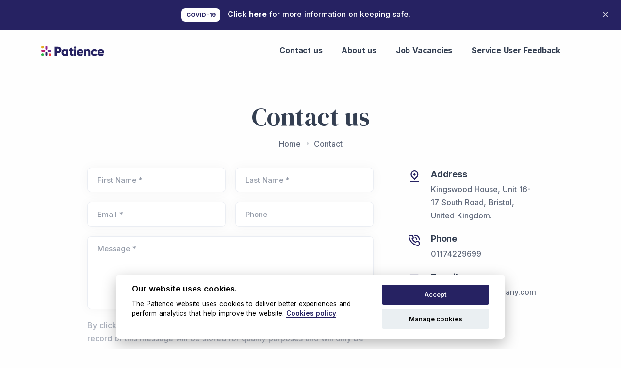

--- FILE ---
content_type: text/html; charset=utf-8
request_url: https://www.patiencecompany.com/contact/
body_size: 3816
content:
<!DOCTYPE html>
<html lang="en">

<head>
    <meta charset="utf-8" />
    <meta name="viewport" content="width=device-width, initial-scale=1.0" />
    <!-- Primary Meta Tags -->
    <link rel="shortcut icon" href="../src/img/favicon.png" />
    <title>Patience - Contact us</title>
    <meta name="title" content="Patience - Contact us">
    <meta name="description"
        content="Patience is dedicated to care and support provision for all adults with physical and mental health needs. Our qualified team provides care and support to people living in their own homes, supported living accommodation and outreach services.">
    <!-- Open Graph / Facebook -->
    <meta property="og:type" content="website">
    <meta property="og:url" content="https://patiencecompany.com/contact/">
    <meta property="og:title" content="Patience - Contact us">
    <meta property="og:description"
        content="Patience is dedicated to care and support provision for all adults with physical and mental health needs. Our qualified team provides care and support to people living in their own homes, supported living accommodation and outreach services.">
    <meta property="og:image" content="https://patiencecompany.com/src/img/link-image.png">

    <!-- Twitter -->
    <meta property="twitter:card" content="summary_large_image">
    <meta property="twitter:url" content="https://patiencecompany.com/contact/">
    <meta property="twitter:title" content="Patience - Care and Support Provider">
    <meta property="twitter:description"
        content="Patience is dedicated to care and support provision for all adults with physical and mental health needs. Our qualified team provides care and support to people living in their own homes, supported living accommodation and outreach services.">
    <meta property="twitter:image" content="https://patiencecompany.com/src/img/link-image.png">

    <link rel="apple-touch-icon" href="../src/img/120x120-1.png" type="application/octet-stream" sizes="120x120" />
    <link rel="apple-touch-icon" href="../src/img/152x152-1.png" type="application/octet-stream" sizes="152x152" />
    <link rel="apple-touch-icon" href="../src/img/167x167-1.png" type="application/octet-stream" sizes="167x167" />
    <link rel="apple-touch-icon" href="../src/img/180x180-1.png" type="application/octet-stream" sizes="180x180" />
    <link rel="stylesheet" href="../src/css/plugins.css" />
    <link rel="stylesheet" href="../src/css/theme/main.css" />
    <link rel="stylesheet" href="../src/css/font/titlefont.css" />

    <!--Cookie concent stylesheets-->
    <link rel="stylesheet" href="https://cdn.jsdelivr.net/gh/orestbida/cookieconsent@v2.6.0//dist/cookieconsent.css" />

    <!--Firebase-->
    <script type="module" src="../analytics.js"></script>
    <script type="module" src="../config.js"></script>
</head>

<body>
    <div class="content-wrapper">
        <header class="wrapper bg-light">
            <div class="alert bg-primary text-white alert-dismissible fade show rounded-0 mb-0 text-lg-center"
                role="alert">
                <div class="container">
                    <div class="alert-inner">
                        <span class="badge bg-white text-primary text-uppercase rounded me-2">COVID-19</span>
                        <a href="https://www.nhs.uk/conditions/coronavirus-covid-19/"
                            class="alert-link link-white hover">Click here</a> for more information on keeping safe.
                    </div>
                    <!-- /.alert-inner -->
                </div>
                <!-- /.container -->
                <button type="button" class="btn-close" data-bs-dismiss="alert" aria-label="Close"></button>
            </div>
            <nav class="navbar classic transparent navbar-expand-lg navbar-light">
                <div class="container flex-lg-row flex-nowrap align-items-center">
                    <div class="navbar-brand w-100">
                        <a href="../"><img width="130px" src="../src/img/logo.svg" alt="" /></a>
                    </div>
                    <div class="navbar-collapse offcanvas-nav">
                        <div class="offcanvas-header d-lg-none d-xl-none">
                            <a href="../"><img src="../src/img/logo-light.svg" width="130px" alt="" /></a>
                            <button type="button" class="btn-close btn-close-white offcanvas-close offcanvas-nav-close"
                                aria-label="Close"></button>
                        </div>
                        <ul class="navbar-nav">
                            <li class="nav-item">
                                <a class="nav-link" href="../contact/">Contact us</a>
                            </li>
                            <li class="nav-item">
                                <a class="nav-link" href="../about/">About us</a>
                            </li>
                            <li class="nav-item dropdown">
                                <a class="nav-link" href="../careers/">Job Vacancies</a>
                            </li>
                            <li class="nav-item dropdown">
                                <a class="nav-link" data-bs-toggle="modal" data-bs-target="#modal-01" href="#!">Service
                                    User Feedback</a>
                            </li>
                        </ul>
                        <!-- /.navbar-nav -->
                    </div>
                    <!-- /.navbar-collapse -->
                    <div class="navbar-other ms-lg-4">
                        <ul class="navbar-nav flex-row align-items-center ms-auto" data-sm-skip="true">
                            <li class="nav-item d-lg-none">
                                <div class="navbar-hamburger">
                                    <button class="hamburger animate plain" data-toggle="offcanvas-nav">
                                        <span></span>
                                    </button>
                                </div>
                            </li>
                        </ul>
                        <!-- /.navbar-nav -->
                    </div>
                    <!-- /.navbar-other -->
                </div>
                <!-- /.container -->
            </nav>
            <!-- /.navbar -->
            <div class="modal fade" id="modal-01" tabindex="-1">
                <div class="modal-dialog modal-dialog-centered modal-lg">
                    <div class="modal-content text-center">
                        <div class="modal-body">
                            <button type="button" class="btn-close" data-bs-dismiss="modal" aria-label="Close"></button>
                            <h3 class="display-4 mb-4">Service User Feedback</h3>

                            <p>Do you have experience with Patience and want to give us your feedback?</p>

                            <div class="card bg-soft-primary card-border-end border-soft-primary">
                                <div class="card-body">
                                    <h4>Option 1</h4>

                                    <p><a href="../feedback/" class="btn btn-soft-blue">Click here</a> to fill our
                                        simplified
                                        online
                                        form
                                    </p>

                                </div>
                            </div>

                            <br>

                            <div class="card bg-soft-primary card-border-end border-soft-primary">
                                <div class="card-body">
                                    <h4>Option 2</h4>

                                    <p>Download the form below, fill it, and send it via email to:
                                        <a href="mailto:compliance@patiencecompany.com"
                                            class="hover">compliance@patiencecompany.com</a>
                                    </p>

                                    <span><a href="../src/docs/Patience Company - Service User Feedback Form.docx"
                                            class="btn btn-lg btn-soft-blue me-2">Download Form</a></span>

                                </div>
                            </div>

                        </div>
                        <!--/.modal-content -->
                    </div>
                    <!--/.modal-body -->
                </div>
                <!--/.modal-dialog -->
            </div>
            <!--/.modal-->
        </header>
        <!-- /header -->
        <section class="wrapper">
            <div class="container pt-10 pt-md-12 pb-3 pb-md-3 text-center">
                <div class="row">
                    <div class="col-sm-10 col-md-8 col-lg-6 col-xl-6 col-xxl-5 mx-auto">
                        <h1 class="display-1 mb-3">Contact us</h1>
                        <nav class="d-inline-block" aria-label="breadcrumb">
                            <ol class="breadcrumb">
                                <li class="breadcrumb-item">
                                    <a href="../">Home</a>
                                </li>
                                <li class="breadcrumb-item active" aria-current="page">
                                    Contact
                                </li>
                            </ol>
                        </nav>
                    </div>
                    <!-- /column -->
                </div>
                <!-- /.row -->
            </div>
            <!-- /.container -->
        </section>
        <!-- /section -->
        <section class="wrapper bg-light">
            <div class="container pb-14 pb-md-16">
                <div class="row">
                    <div class="col-xl-10 mx-auto">
                        <div class="row gy-10 gx-lg-8 gx-xl-12">
                            <div class="col-lg-8">
                                <form id="contact_form" class="contact-form" method="post" action="src/php/contact.php">
                                    <div class="messages"></div>
                                    <div class="controls">
                                        <div class="row gx-4">
                                            <div class="col-md-6">
                                                <div class="form-label-group mb-4">
                                                    <input id="form_name" type="text" name="name" class="form-control"
                                                        placeholder="Jane" required="required"
                                                        data-error="First Name is required." />
                                                    <label for="form_name">First Name *</label>
                                                    <div class="help-block with-errors"></div>
                                                </div>
                                            </div>
                                            <!-- /column -->
                                            <div class="col-md-6">
                                                <div class="form-label-group mb-4">
                                                    <input id="form_lastname" type="text" name="surname"
                                                        class="form-control" placeholder="Doe" required="required"
                                                        data-error="Last Name is required." />
                                                    <label for="form_lastname">Last Name *</label>
                                                    <div class="help-block with-errors"></div>
                                                </div>
                                            </div>
                                            <!-- /column -->
                                            <div class="col-md-6">
                                                <div class="form-label-group mb-4">
                                                    <input id="form_email" type="email" name="email"
                                                        class="form-control" placeholder="jane.doe@example.com"
                                                        required="required" data-error="Valid email is required." />
                                                    <label for="form_email">Email *</label>
                                                    <div class="help-block with-errors"></div>
                                                </div>
                                            </div>
                                            <!-- /column -->
                                            <div class="col-md-6">
                                                <div class="form-label-group mb-4">
                                                    <input id="form_phone" type="tel" name="phone" class="form-control"
                                                        placeholder="Your phone number" />
                                                    <label for="form_phone">Phone</label>
                                                    <div class="help-block with-errors"></div>
                                                </div>
                                            </div>
                                            <!-- /column -->
                                            <div class="col-12">
                                                <div class="form-label-group mb-4">
                                                    <textarea id="form_message" name="message" class="form-control"
                                                        placeholder="Your message" rows="5" required="required"
                                                        data-error="Message is required."></textarea>
                                                    <label for="form_message">Message *</label>
                                                    <div class="help-block with-errors"></div>
                                                </div>
                                            </div>
                                            <!-- /column -->
                                            <div class="col-12">
                                                <p class="text-muted">
                                                    By clicking "Send message" you agree to our
                                                    company's <a class="hover" href="../privacy/">Privacy
                                                        Policy</a>. A record
                                                    of this message will be stored
                                                    for quality
                                                    purposes and will only be used to reply your message/feedback.
                                                </p>
                                            </div>
                                            <!-- /column -->
                                            <div class="col-12">
                                                <input id="form_submit" type="submit"
                                                    class="col-12 btn btn-primary rounded btn-send mb-3"
                                                    value="Send message" />
                                                <p class="text-muted">
                                                    <strong>*</strong> These fields are required.
                                                </p>
                                            </div>
                                            <!-- /column -->
                                        </div>
                                        <!-- /.row -->
                                    </div>
                                    <!-- /.controls -->
                                </form>
                                <!-- /form -->
                            </div>
                            <!--/column -->
                            <div class="col-lg-4">
                                <div class="d-flex flex-row">
                                    <div>
                                        <div class="icon text-primary fs-28 me-4 mt-n1">
                                            <i class="uil uil-location-pin-alt"></i>
                                        </div>
                                    </div>
                                    <div>
                                        <h5 class="mb-1">Address</h5>
                                        <address>
                                            Kingswood House, Unit 16-17 South Road, Bristol, United
                                            Kingdom.
                                        </address>
                                    </div>
                                </div>
                                <div class="d-flex flex-row">
                                    <div>
                                        <div class="icon text-primary fs-28 me-4 mt-n1">
                                            <i class="uil uil-phone-volume"></i>
                                        </div>
                                    </div>
                                    <div>
                                        <h5 class="mb-1">Phone</h5>
                                        <p>01174229699</p>
                                    </div>
                                </div>
                                <div class="d-flex flex-row">
                                    <div>
                                        <div class="icon text-primary fs-28 me-4 mt-n1">
                                            <i class="uil uil-envelope"></i>
                                        </div>
                                    </div>
                                    <div>
                                        <h5 class="mb-1">E-mail</h5>
                                        <p class="mb-0">
                                            <a href="mailto:info@patiencecompany.com"
                                                class="link-body">info@patiencecompany.com</a>
                                        </p>
                                    </div>
                                </div>
                            </div>
                            <!--/column -->
                        </div>
                        <!--/.row -->
                    </div>
                    <!-- /column -->
                </div>
                <!-- /.row -->
            </div>
            <!-- /.container -->
        </section>
        <!-- /section -->

        <!-- /section -->
        <section class="wrapper bg-light">
            <div class="map">
                <iframe
                    src="https://www.google.com/maps/embed?pb=!1m14!1m8!1m3!1d9944.155037897257!2d-2.4992188!3d51.4574448!3m2!1i1024!2i768!4f13.1!3m3!1m2!1s0x0%3A0x4bef0f1de51f7bb7!2sPatience%20Company%20Limited!5e0!3m2!1sen!2ske!4v1634818240300!5m2!1sen!2ske"
                    style="width: 100%; height: 500px" allowfullscreen="" loading="lazy"></iframe>
            </div>
            <!-- /.map -->
        </section>
        <!-- /section -->
    </div>
    <!-- /.content-wrapper -->
    <footer class="bg-light">
        <div class="container pt-14 pt-md-17 pb-7">
            <div class="row gy-6 gy-lg-0">
                <div class="col-lg-6">
                    <div class="widget">
                        <h3 class="h2 mb-3">
                            <img width="170px" src="../src/img/logo.svg" alt="" />
                        </h3>
                        <p class="lead mb-5">
                            We want to enhance and optimise the quality of life of our clients, bringing out the best in
                            them.
                        </p>
                        <!-- <a href="#" class="btn btn-primary">Join Us</a> -->
                    </div>
                    <!-- /.widget -->
                </div>
                <!-- /column -->
                <div class="col-md-4 col-lg-2 offset-lg-2">
                    <div class="widget">
                        <h4 class="widget-title mb-3">Information</h4>
                        <ul class="list-unstyled text-reset mb-0">
                            <li><a href="../contact/">Contact us</a></li>
                            <li><a href="../cookies/">Cookie Policy</a></li>
                            <li><a href="../privacy/">Privacy Policy</a></li>
                        </ul>
                    </div>
                    <!-- /.widget -->
                </div>
                <!-- /column -->
                <!-- /column -->
                <div class="col-md-4 col-lg-2">
                    <div class="widget">
                        <h4 class="widget-title mb-3">Get in Touch</h4>
                        <address>
                            Kingswood House, Unit 16-17 South Road, Bristol, United Kingdom.
                        </address>
                        <a href="mailto:info@patiencecompany.com" class="link-body">info@patiencecompany.com</a><br />
                        01174229699
                    </div>
                    <!-- /.widget -->
                </div>
                <!-- /column -->
            </div>
            <!--/.row -->
            <hr class="mt-13 mt-md-15 mb-7" />
            <div class="d-md-flex align-items-center justify-content-between">
                <p class="mb-2 mb-lg-0">
                    ©
                    <script>new Date().getFullYear() > document.write(new Date().getFullYear());</script> Patience
                    Company
                    Ltd. All rights reserved.
                </p>
                <nav class="nav social text-md-end">
                    <a href="#"><i class="uil uil-twitter"></i></a>
                    <a href="#"><i class="uil uil-facebook-f"></i></a>
                    <!-- <a href="#"><i class="uil uil-dribbble"></i></a> -->
                    <a href="#"><i class="uil uil-instagram"></i></a>
                    <!-- <a href="#"><i class="uil uil-youtube"></i></a> -->
                </nav>
                <!-- /.social -->
            </div>
            <!-- /div -->
        </div>
        <!-- /.container -->
    </footer>

    <div class="progress-wrap">
        <svg class="progress-circle svg-content" width="100%" height="100%" viewBox="-1 -1 102 102">
            <path d="M50,1 a49,49 0 0,1 0,98 a49,49 0 0,1 0,-98" />
        </svg>

    </div>

    <script defer src="https://cdn.jsdelivr.net/gh/orestbida/cookieconsent@v2.6.0/dist/cookieconsent.js"></script>

    <script>
        window.addEventListener("load", function () {
            var cookieconsent = initCookieConsent();

            cookieconsent.run({
                current_lang: "en",
                theme_css: "../src/css/cookie.css",

                onAccept: function () {
                    // do something ...
                },

                gui_options: {
                    consent_modal: {
                        layout: "cloud", // box/cloud/bar
                        position: "bottom center", // bottom/middle/top + left/right/center
                        transition: "slide", // zoom/slide
                    },
                    settings_modal: {
                        layout: "box", // box/bar
                        transition: "slide", // zoom/slide
                    },
                },
                languages: {
                    en: {
                        consent_modal: {
                            title: "Our website uses cookies.",
                            description: "The Patience website uses cookies to deliver better experiences and perform analytics that help improve the website. <a class='cc-link' href='cookies-policy.html'>Cookies policy</a>.",
                            primary_btn: {
                                text: "Accept",
                                role: "accept_all", //'accept_selected' or 'accept_all'
                            },
                            secondary_btn: {
                                text: "Manage cookies",
                                role: "settings", //'settings' or 'accept_necessary'
                            },
                        },
                        settings_modal: {
                            title: "Cookie settings",
                            save_settings_btn: "Save settings",
                            accept_all_btn: "Accept all",
                            reject_all_btn: "Reject all", // optional, [v.2.5.0 +]
                            close_btn_label: "Close",
                            blocks: [{
                                title: "Cookie usage",
                                description: "The following list shows cookies that are used in this website. Toggle cookies that you dont wish to be in use. We recommend turning them on for better experience.",
                            }, {
                                title: "Strictly necessary cookies",
                                description: "These cookies are essential for the proper functioning of my website. Without these cookies, the website would not work properly.",
                                toggle: {
                                    value: "necessary",
                                    enabled: false,
                                    readonly: true,
                                },
                            }, {
                                title: "Analytics and Performance cookies",
                                description: "These cookies collect information about how you use the website, which pages you visited and which links you clicked on. All of the data is anonymized and cannot be used to identify you",
                                toggle: {
                                    value: "analytics",
                                    enabled: false,
                                    readonly: false,
                                },
                            },],
                        },
                    },
                },
            });
        });
    </script>

    <script src="https://cdn.jsdelivr.net/npm/bootstrap@5.0.1/dist/js/bootstrap.bundle.min.js"
        integrity="sha384-gtEjrD/SeCtmISkJkNUaaKMoLD0//ElJ19smozuHV6z3Iehds+3Ulb9Bn9Plx0x4"
        crossorigin="anonymous"></script>
    <script src="https://cdnjs.cloudflare.com/ajax/libs/jquery/3.6.0/jquery.min.js"
        integrity="sha512-894YE6QWD5I59HgZOGReFYm4dnWc1Qt5NtvYSaNcOP+u1T9qYdvdihz0PPSiiqn/+/3e7Jo4EaG7TubfWGUrMQ=="
        crossorigin="anonymous"></script>
    <script src="../src/js/plugins.js"></script>
    <script src="../src/js/scripts.js"></script>
    <script src="../src/js/notify.js"></script>
</body>

</html>

--- FILE ---
content_type: text/css; charset=utf-8
request_url: https://www.patiencecompany.com/src/css/theme/main.css
body_size: 46672
content:
@import url("https://fonts.googleapis.com/css2?family=Inter:wght@200;300;400;500;600;700;800");
:root {
    --bs-blue: #3f78e0;
    --bs-purple: #747ed1;
    --bs-violet: #a07cc5;
    --bs-pink: #d16b86;
    --bs-red: #e2626b;
    --bs-orange: #f78b77;
    --bs-yellow: #fab758;
    --bs-green: #6bbea3;
    --bs-leaf: #7cb798;
    --bs-aqua: #262262;
    --bs-navy: #343f52;
    --bs-ash: #9499a3;
    --bs-white: #fff;
    --bs-light: #fefefe;
    --bs-gray: #f6f7f9;
    --bs-dark: #262b32;
    --bs-primary: #262262;
    --bs-secondary: #aab0bc;
    --bs-success: #6bbea3;
    --bs-info: #262262;
    --bs-warning: #fab758;
    --bs-danger: #e2626b;
    --bs-font-sans-serif: "Inter", sans-serif;
    --bs-font-monospace: SFMono-Regular, Menlo, Monaco, Consolas, "Liberation Mono", "Courier New", monospace;
    --bs-gradient: linear-gradient(to right, #fab758, #f78b77, #e2626b);
}

*,
*::before,
*::after {
    box-sizing: border-box;
}

:root {
    font-size: 20px;
}

body {
    margin: 0;
    font-family: var(--bs-font-sans-serif);
    font-size: 0.8rem;
    font-weight: 500;
    line-height: 1.7;
    color: #60697b;
    background-color: #fefefe;
    -webkit-text-size-adjust: 100%;
    -webkit-tap-highlight-color: rgba(0, 0, 0, 0);
}

hr {
    margin: 4.5rem 0;
    color: rgba(164, 174, 198, 0.2);
    background-color: currentColor;
    border: 0;
    opacity: 1;
}

hr:not([size]) {
    height: 1px;
}

h1,
.h1,
h2,
.h2,
h3,
.h3,
h4,
.h4,
h5,
.h5,
h6,
.h6 {
    margin-top: 0;
    margin-bottom: 0.5rem;
    font-weight: 700;
    line-height: 1.2;
    color: #001944;
}

h1,
.h1 {
    font-size: calc(1.27rem + 0.24vw);
}

@media (min-width: 1200px) {
    h1,
    .h1 {
        font-size: 1.45rem;
    }
}

h2,
.h2 {
    font-size: calc(1.255rem + 0.06vw);
}

@media (min-width: 1200px) {
    h2,
    .h2 {
        font-size: 1.3rem;
    }
}

h3,
.h3 {
    font-size: 1.1rem;
}

h4,
.h4 {
    font-size: 0.95rem;
}

h5,
.h5 {
    font-size: 0.9rem;
}

h6,
.h6 {
    font-size: 0.85rem;
}

p {
    margin-top: 0;
    margin-bottom: 1rem;
}

abbr[title],
abbr[data-bs-original-title] {
    text-decoration: underline dotted;
    cursor: help;
    text-decoration-skip-ink: none;
}

address {
    margin-bottom: 1rem;
    font-style: normal;
    line-height: inherit;
}

ol,
ul {
    padding-left: 2rem;
}

ol,
ul,
dl {
    margin-top: 0;
    margin-bottom: 1rem;
}

ol ol,
ul ul,
ol ul,
ul ol {
    margin-bottom: 0;
}

dt {
    font-weight: 700;
}

dd {
    margin-bottom: .5rem;
    margin-left: 0;
}

blockquote {
    margin: 0 0 1rem;
}

b,
strong {
    font-weight: bolder;
}

small,
.small {
    font-size: 0.6rem;
}

mark,
.mark {
    padding: 0.2em;
    background-color: #fcf8e3;
}

sub,
sup {
    position: relative;
    font-size: 0.75em;
    line-height: 0;
    vertical-align: baseline;
}

sub {
    bottom: -.25em;
}

sup {
    top: -.5em;
}

a {
    color: #001a52;
    text-decoration: none;
}

a:hover {
    color: #262262;
}

a:not([href]):not([class]),
a:not([href]):not([class]):hover {
    color: inherit;
    text-decoration: none;
}

pre,
code,
kbd,
samp {
    font-family: var(--bs-font-monospace);
    font-size: 1em;
    direction: ltr/* rtl:ignore */
    ;
    unicode-bidi: bidi-override;
}

pre {
    display: block;
    margin-top: 0;
    margin-bottom: 1rem;
    overflow: auto;
    font-size: 0.875em;
}

pre code {
    font-size: inherit;
    color: inherit;
    word-break: normal;
}

code {
    font-size: 0.875em;
    color: #d63384;
    word-wrap: break-word;
}

a>code {
    color: inherit;
}

kbd {
    padding: 0.2rem 0.4rem;
    font-size: 0.875em;
    color: #fff;
    background-color: #212529;
    border-radius: 0.4rem;
}

kbd kbd {
    padding: 0;
    font-size: 1em;
    font-weight: 700;
}

figure {
    margin: 0 0 1rem;
}

img,
svg {
    vertical-align: middle;
}

table {
    caption-side: bottom;
    border-collapse: collapse;
}

caption {
    padding-top: 0.5rem;
    padding-bottom: 0.5rem;
    color: #6c757d;
    text-align: left;
}

th {
    text-align: inherit;
    text-align: -webkit-match-parent;
}

thead,
tbody,
tfoot,
tr,
td,
th {
    border-color: inherit;
    border-style: solid;
    border-width: 0;
}

label {
    display: inline-block;
}

button {
    border-radius: 0;
}

button:focus:not(:focus-visible) {
    outline: 0;
}

input,
button,
select,
optgroup,
textarea {
    margin: 0;
    font-family: inherit;
    font-size: inherit;
    line-height: inherit;
}

button,
select {
    text-transform: none;
}

[role="button"] {
    cursor: pointer;
}

select {
    word-wrap: normal;
}

select:disabled {
    opacity: 1;
}

[list]::-webkit-calendar-picker-indicator {
    display: none;
}

button,
[type="button"],
[type="reset"],
[type="submit"] {
    -webkit-appearance: button;
}

button:not(:disabled),
[type="button"]:not(:disabled),
[type="reset"]:not(:disabled),
[type="submit"]:not(:disabled) {
    cursor: pointer;
}

::-moz-focus-inner {
    padding: 0;
    border-style: none;
}

textarea {
    resize: vertical;
}

fieldset {
    min-width: 0;
    padding: 0;
    margin: 0;
    border: 0;
}

legend {
    float: left;
    width: 100%;
    padding: 0;
    margin-bottom: 0.5rem;
    font-size: calc(1.275rem + 0.3vw);
    line-height: inherit;
}

@media (min-width: 1200px) {
    legend {
        font-size: 1.5rem;
    }
}

legend+* {
    clear: left;
}

::-webkit-datetime-edit-fields-wrapper,
::-webkit-datetime-edit-text,
::-webkit-datetime-edit-minute,
::-webkit-datetime-edit-hour-field,
::-webkit-datetime-edit-day-field,
::-webkit-datetime-edit-month-field,
::-webkit-datetime-edit-year-field {
    padding: 0;
}

::-webkit-inner-spin-button {
    height: auto;
}

[type="search"] {
    outline-offset: -2px;
    -webkit-appearance: textfield;
}


/* rtl:raw:
[type="tel"],
[type="url"],
[type="email"],
[type="number"] {
  direction: ltr;
}
*/

::-webkit-search-decoration {
    -webkit-appearance: none;
}

::-webkit-color-swatch-wrapper {
    padding: 0;
}

::file-selector-button {
    font: inherit;
}

::-webkit-file-upload-button {
    font: inherit;
    -webkit-appearance: button;
}

output {
    display: inline-block;
}

iframe {
    border: 0;
}

summary {
    display: list-item;
    cursor: pointer;
}

progress {
    vertical-align: baseline;
}

[hidden] {
    display: none !important;
}

.lead {
    font-size: 0.9rem;
    font-weight: 500;
}

.display-1 {
    font-size: calc(1.365rem + 1.38vw);
    font-weight: 700;
    line-height: 1.2;
}

@media (min-width: 1200px) {
    .display-1 {
        font-size: 2.4rem;
    }
}

.display-2 {
    font-size: calc(1.345rem + 1.14vw);
    font-weight: 700;
    line-height: 1.2;
}

@media (min-width: 1200px) {
    .display-2 {
        font-size: 2.2rem;
    }
}

.display-3 {
    font-size: calc(1.325rem + 0.9vw);
    font-weight: 700;
    line-height: 1.2;
}

@media (min-width: 1200px) {
    .display-3 {
        font-size: 2rem;
    }
}

.display-4 {
    font-size: calc(1.305rem + 0.66vw);
    font-weight: 700;
    line-height: 1.2;
}

@media (min-width: 1200px) {
    .display-4 {
        font-size: 1.8rem;
    }
}

.display-5 {
    font-size: calc(1.285rem + 0.42vw);
    font-weight: 700;
    line-height: 1.2;
}

@media (min-width: 1200px) {
    .display-5 {
        font-size: 1.6rem;
    }
}

.display-6 {
    font-size: calc(1.265rem + 0.18vw);
    font-weight: 700;
    line-height: 1.2;
}

@media (min-width: 1200px) {
    .display-6 {
        font-size: 1.4rem;
    }
}

.list-unstyled {
    padding-left: 0;
    list-style: none;
}

.list-inline {
    padding-left: 0;
    list-style: none;
}

.list-inline-item {
    display: inline-block;
}

.list-inline-item:not(:last-child) {
    margin-right: 0.5rem;
}

.initialism {
    font-size: 0.875em;
    text-transform: uppercase;
}

.blockquote {
    margin-bottom: 1rem;
    font-size: 0.85rem;
}

.blockquote> :last-child {
    margin-bottom: 0;
}

.blockquote-footer {
    margin-top: -1rem;
    margin-bottom: 1rem;
    font-size: 0.6rem;
    color: #aab0bc;
}

.blockquote-footer::before {
    content: "\2014\00A0";
}

.img-fluid {
    max-width: 100%;
    height: auto;
}

.img-thumbnail {
    padding: 0.25rem;
    background-color: #fff;
    border: 1px solid #dee2e6;
    border-radius: 0.25rem;
    box-shadow: 0 0.125rem 0.25rem rgba(0, 0, 0, 0.075);
    max-width: 100%;
    height: auto;
}

.figure {
    display: inline-block;
}

.figure-img {
    margin-bottom: 0.5rem;
    line-height: 1;
}

.figure-caption {
    font-size: 0.875em;
    color: #6c757d;
}

.container,
.container-fluid,
.container-sm,
.container-md,
.container-lg,
.container-xl,
.container-xxl {
    width: 100%;
    padding-right: var(--bs-gutter-x, 0.75rem);
    padding-left: var(--bs-gutter-x, 0.75rem);
    margin-right: auto;
    margin-left: auto;
}

@media (min-width: 576px) {
    .container,
    .container-sm {
        max-width: 540px;
    }
}

@media (min-width: 768px) {
    .container,
    .container-sm,
    .container-md {
        max-width: 720px;
    }
}

@media (min-width: 992px) {
    .container,
    .container-sm,
    .container-md,
    .container-lg {
        max-width: 960px;
    }
}

@media (min-width: 1200px) {
    .container,
    .container-sm,
    .container-md,
    .container-lg,
    .container-xl {
        max-width: 1140px;
    }
}

@media (min-width: 1400px) {
    .container,
    .container-sm,
    .container-md,
    .container-lg,
    .container-xl,
    .container-xxl {
        max-width: 1320px;
    }
}

.row {
    --bs-gutter-x: 1.5rem;
    --bs-gutter-y: 0;
    display: flex;
    flex-wrap: wrap;
    margin-top: calc(var(--bs-gutter-y) * -1);
    margin-right: calc(var(--bs-gutter-x) / -2);
    margin-left: calc(var(--bs-gutter-x) / -2);
}

.row>* {
    flex-shrink: 0;
    width: 100%;
    max-width: 100%;
    padding-right: calc(var(--bs-gutter-x) / 2);
    padding-left: calc(var(--bs-gutter-x) / 2);
    margin-top: var(--bs-gutter-y);
}

.col {
    flex: 1 0 0%;
}

.row-cols-auto>* {
    flex: 0 0 auto;
    width: auto;
}

.row-cols-1>* {
    flex: 0 0 auto;
    width: 100%;
}

.row-cols-2>* {
    flex: 0 0 auto;
    width: 50%;
}

.row-cols-3>* {
    flex: 0 0 auto;
    width: 33.33333%;
}

.row-cols-4>* {
    flex: 0 0 auto;
    width: 25%;
}

.row-cols-5>* {
    flex: 0 0 auto;
    width: 20%;
}

.row-cols-6>* {
    flex: 0 0 auto;
    width: 16.66667%;
}

.col-auto {
    flex: 0 0 auto;
    width: auto;
}

.col-1 {
    flex: 0 0 auto;
    width: 8.33333%;
}

.col-2 {
    flex: 0 0 auto;
    width: 16.66667%;
}

.col-3 {
    flex: 0 0 auto;
    width: 25%;
}

.col-4 {
    flex: 0 0 auto;
    width: 33.33333%;
}

.col-5 {
    flex: 0 0 auto;
    width: 41.66667%;
}

.col-6 {
    flex: 0 0 auto;
    width: 50%;
}

.col-7 {
    flex: 0 0 auto;
    width: 58.33333%;
}

.col-8 {
    flex: 0 0 auto;
    width: 66.66667%;
}

.col-9 {
    flex: 0 0 auto;
    width: 75%;
}

.col-10 {
    flex: 0 0 auto;
    width: 83.33333%;
}

.col-11 {
    flex: 0 0 auto;
    width: 91.66667%;
}

.col-12 {
    flex: 0 0 auto;
    width: 100%;
}

.offset-1 {
    margin-left: 8.33333%;
}

.offset-2 {
    margin-left: 16.66667%;
}

.offset-3 {
    margin-left: 25%;
}

.offset-4 {
    margin-left: 33.33333%;
}

.offset-5 {
    margin-left: 41.66667%;
}

.offset-6 {
    margin-left: 50%;
}

.offset-7 {
    margin-left: 58.33333%;
}

.offset-8 {
    margin-left: 66.66667%;
}

.offset-9 {
    margin-left: 75%;
}

.offset-10 {
    margin-left: 83.33333%;
}

.offset-11 {
    margin-left: 91.66667%;
}

.g-0,
.gx-0 {
    --bs-gutter-x: 0;
}

.g-0,
.gy-0 {
    --bs-gutter-y: 0;
}

.g-1,
.gx-1 {
    --bs-gutter-x: 0.25rem;
}

.g-1,
.gy-1 {
    --bs-gutter-y: 0.25rem;
}

.g-2,
.gx-2 {
    --bs-gutter-x: 0.5rem;
}

.g-2,
.gy-2 {
    --bs-gutter-y: 0.5rem;
}

.g-3,
.gx-3 {
    --bs-gutter-x: 0.75rem;
}

.g-3,
.gy-3 {
    --bs-gutter-y: 0.75rem;
}

.g-4,
.gx-4 {
    --bs-gutter-x: 1rem;
}

.g-4,
.gy-4 {
    --bs-gutter-y: 1rem;
}

.g-5,
.gx-5 {
    --bs-gutter-x: 1.25rem;
}

.g-5,
.gy-5 {
    --bs-gutter-y: 1.25rem;
}

.g-6,
.gx-6 {
    --bs-gutter-x: 1.5rem;
}

.g-6,
.gy-6 {
    --bs-gutter-y: 1.5rem;
}

.g-7,
.gx-7 {
    --bs-gutter-x: 1.75rem;
}

.g-7,
.gy-7 {
    --bs-gutter-y: 1.75rem;
}

.g-8,
.gx-8 {
    --bs-gutter-x: 2rem;
}

.g-8,
.gy-8 {
    --bs-gutter-y: 2rem;
}

.g-9,
.gx-9 {
    --bs-gutter-x: 2.25rem;
}

.g-9,
.gy-9 {
    --bs-gutter-y: 2.25rem;
}

.g-10,
.gx-10 {
    --bs-gutter-x: 2.5rem;
}

.g-10,
.gy-10 {
    --bs-gutter-y: 2.5rem;
}

.g-11,
.gx-11 {
    --bs-gutter-x: 3rem;
}

.g-11,
.gy-11 {
    --bs-gutter-y: 3rem;
}

.g-12,
.gx-12 {
    --bs-gutter-x: 3.5rem;
}

.g-12,
.gy-12 {
    --bs-gutter-y: 3.5rem;
}

.g-13,
.gx-13 {
    --bs-gutter-x: 4rem;
}

.g-13,
.gy-13 {
    --bs-gutter-y: 4rem;
}

.g-14,
.gx-14 {
    --bs-gutter-x: 4.5rem;
}

.g-14,
.gy-14 {
    --bs-gutter-y: 4.5rem;
}

.g-15,
.gx-15 {
    --bs-gutter-x: 5rem;
}

.g-15,
.gy-15 {
    --bs-gutter-y: 5rem;
}

.g-16,
.gx-16 {
    --bs-gutter-x: 6rem;
}

.g-16,
.gy-16 {
    --bs-gutter-y: 6rem;
}

.g-17,
.gx-17 {
    --bs-gutter-x: 7rem;
}

.g-17,
.gy-17 {
    --bs-gutter-y: 7rem;
}

.g-18,
.gx-18 {
    --bs-gutter-x: 8rem;
}

.g-18,
.gy-18 {
    --bs-gutter-y: 8rem;
}

.g-19,
.gx-19 {
    --bs-gutter-x: 9rem;
}

.g-19,
.gy-19 {
    --bs-gutter-y: 9rem;
}

.g-20,
.gx-20 {
    --bs-gutter-x: 10rem;
}

.g-20,
.gy-20 {
    --bs-gutter-y: 10rem;
}

.g-21,
.gx-21 {
    --bs-gutter-x: 12.5rem;
}

.g-21,
.gy-21 {
    --bs-gutter-y: 12.5rem;
}

.g-22,
.gx-22 {
    --bs-gutter-x: 15rem;
}

.g-22,
.gy-22 {
    --bs-gutter-y: 15rem;
}

.g-23,
.gx-23 {
    --bs-gutter-x: 17.5rem;
}

.g-23,
.gy-23 {
    --bs-gutter-y: 17.5rem;
}

.g-24,
.gx-24 {
    --bs-gutter-x: 20rem;
}

.g-24,
.gy-24 {
    --bs-gutter-y: 20rem;
}

.g-25,
.gx-25 {
    --bs-gutter-x: 22.5rem;
}

.g-25,
.gy-25 {
    --bs-gutter-y: 22.5rem;
}

@media (min-width: 576px) {
    .col-sm {
        flex: 1 0 0%;
    }
    .row-cols-sm-auto>* {
        flex: 0 0 auto;
        width: auto;
    }
    .row-cols-sm-1>* {
        flex: 0 0 auto;
        width: 100%;
    }
    .row-cols-sm-2>* {
        flex: 0 0 auto;
        width: 50%;
    }
    .row-cols-sm-3>* {
        flex: 0 0 auto;
        width: 33.33333%;
    }
    .row-cols-sm-4>* {
        flex: 0 0 auto;
        width: 25%;
    }
    .row-cols-sm-5>* {
        flex: 0 0 auto;
        width: 20%;
    }
    .row-cols-sm-6>* {
        flex: 0 0 auto;
        width: 16.66667%;
    }
    .col-sm-auto {
        flex: 0 0 auto;
        width: auto;
    }
    .col-sm-1 {
        flex: 0 0 auto;
        width: 8.33333%;
    }
    .col-sm-2 {
        flex: 0 0 auto;
        width: 16.66667%;
    }
    .col-sm-3 {
        flex: 0 0 auto;
        width: 25%;
    }
    .col-sm-4 {
        flex: 0 0 auto;
        width: 33.33333%;
    }
    .col-sm-5 {
        flex: 0 0 auto;
        width: 41.66667%;
    }
    .col-sm-6 {
        flex: 0 0 auto;
        width: 50%;
    }
    .col-sm-7 {
        flex: 0 0 auto;
        width: 58.33333%;
    }
    .col-sm-8 {
        flex: 0 0 auto;
        width: 66.66667%;
    }
    .col-sm-9 {
        flex: 0 0 auto;
        width: 75%;
    }
    .col-sm-10 {
        flex: 0 0 auto;
        width: 83.33333%;
    }
    .col-sm-11 {
        flex: 0 0 auto;
        width: 91.66667%;
    }
    .col-sm-12 {
        flex: 0 0 auto;
        width: 100%;
    }
    .offset-sm-0 {
        margin-left: 0;
    }
    .offset-sm-1 {
        margin-left: 8.33333%;
    }
    .offset-sm-2 {
        margin-left: 16.66667%;
    }
    .offset-sm-3 {
        margin-left: 25%;
    }
    .offset-sm-4 {
        margin-left: 33.33333%;
    }
    .offset-sm-5 {
        margin-left: 41.66667%;
    }
    .offset-sm-6 {
        margin-left: 50%;
    }
    .offset-sm-7 {
        margin-left: 58.33333%;
    }
    .offset-sm-8 {
        margin-left: 66.66667%;
    }
    .offset-sm-9 {
        margin-left: 75%;
    }
    .offset-sm-10 {
        margin-left: 83.33333%;
    }
    .offset-sm-11 {
        margin-left: 91.66667%;
    }
    .g-sm-0,
    .gx-sm-0 {
        --bs-gutter-x: 0;
    }
    .g-sm-0,
    .gy-sm-0 {
        --bs-gutter-y: 0;
    }
    .g-sm-1,
    .gx-sm-1 {
        --bs-gutter-x: 0.25rem;
    }
    .g-sm-1,
    .gy-sm-1 {
        --bs-gutter-y: 0.25rem;
    }
    .g-sm-2,
    .gx-sm-2 {
        --bs-gutter-x: 0.5rem;
    }
    .g-sm-2,
    .gy-sm-2 {
        --bs-gutter-y: 0.5rem;
    }
    .g-sm-3,
    .gx-sm-3 {
        --bs-gutter-x: 0.75rem;
    }
    .g-sm-3,
    .gy-sm-3 {
        --bs-gutter-y: 0.75rem;
    }
    .g-sm-4,
    .gx-sm-4 {
        --bs-gutter-x: 1rem;
    }
    .g-sm-4,
    .gy-sm-4 {
        --bs-gutter-y: 1rem;
    }
    .g-sm-5,
    .gx-sm-5 {
        --bs-gutter-x: 1.25rem;
    }
    .g-sm-5,
    .gy-sm-5 {
        --bs-gutter-y: 1.25rem;
    }
    .g-sm-6,
    .gx-sm-6 {
        --bs-gutter-x: 1.5rem;
    }
    .g-sm-6,
    .gy-sm-6 {
        --bs-gutter-y: 1.5rem;
    }
    .g-sm-7,
    .gx-sm-7 {
        --bs-gutter-x: 1.75rem;
    }
    .g-sm-7,
    .gy-sm-7 {
        --bs-gutter-y: 1.75rem;
    }
    .g-sm-8,
    .gx-sm-8 {
        --bs-gutter-x: 2rem;
    }
    .g-sm-8,
    .gy-sm-8 {
        --bs-gutter-y: 2rem;
    }
    .g-sm-9,
    .gx-sm-9 {
        --bs-gutter-x: 2.25rem;
    }
    .g-sm-9,
    .gy-sm-9 {
        --bs-gutter-y: 2.25rem;
    }
    .g-sm-10,
    .gx-sm-10 {
        --bs-gutter-x: 2.5rem;
    }
    .g-sm-10,
    .gy-sm-10 {
        --bs-gutter-y: 2.5rem;
    }
    .g-sm-11,
    .gx-sm-11 {
        --bs-gutter-x: 3rem;
    }
    .g-sm-11,
    .gy-sm-11 {
        --bs-gutter-y: 3rem;
    }
    .g-sm-12,
    .gx-sm-12 {
        --bs-gutter-x: 3.5rem;
    }
    .g-sm-12,
    .gy-sm-12 {
        --bs-gutter-y: 3.5rem;
    }
    .g-sm-13,
    .gx-sm-13 {
        --bs-gutter-x: 4rem;
    }
    .g-sm-13,
    .gy-sm-13 {
        --bs-gutter-y: 4rem;
    }
    .g-sm-14,
    .gx-sm-14 {
        --bs-gutter-x: 4.5rem;
    }
    .g-sm-14,
    .gy-sm-14 {
        --bs-gutter-y: 4.5rem;
    }
    .g-sm-15,
    .gx-sm-15 {
        --bs-gutter-x: 5rem;
    }
    .g-sm-15,
    .gy-sm-15 {
        --bs-gutter-y: 5rem;
    }
    .g-sm-16,
    .gx-sm-16 {
        --bs-gutter-x: 6rem;
    }
    .g-sm-16,
    .gy-sm-16 {
        --bs-gutter-y: 6rem;
    }
    .g-sm-17,
    .gx-sm-17 {
        --bs-gutter-x: 7rem;
    }
    .g-sm-17,
    .gy-sm-17 {
        --bs-gutter-y: 7rem;
    }
    .g-sm-18,
    .gx-sm-18 {
        --bs-gutter-x: 8rem;
    }
    .g-sm-18,
    .gy-sm-18 {
        --bs-gutter-y: 8rem;
    }
    .g-sm-19,
    .gx-sm-19 {
        --bs-gutter-x: 9rem;
    }
    .g-sm-19,
    .gy-sm-19 {
        --bs-gutter-y: 9rem;
    }
    .g-sm-20,
    .gx-sm-20 {
        --bs-gutter-x: 10rem;
    }
    .g-sm-20,
    .gy-sm-20 {
        --bs-gutter-y: 10rem;
    }
    .g-sm-21,
    .gx-sm-21 {
        --bs-gutter-x: 12.5rem;
    }
    .g-sm-21,
    .gy-sm-21 {
        --bs-gutter-y: 12.5rem;
    }
    .g-sm-22,
    .gx-sm-22 {
        --bs-gutter-x: 15rem;
    }
    .g-sm-22,
    .gy-sm-22 {
        --bs-gutter-y: 15rem;
    }
    .g-sm-23,
    .gx-sm-23 {
        --bs-gutter-x: 17.5rem;
    }
    .g-sm-23,
    .gy-sm-23 {
        --bs-gutter-y: 17.5rem;
    }
    .g-sm-24,
    .gx-sm-24 {
        --bs-gutter-x: 20rem;
    }
    .g-sm-24,
    .gy-sm-24 {
        --bs-gutter-y: 20rem;
    }
    .g-sm-25,
    .gx-sm-25 {
        --bs-gutter-x: 22.5rem;
    }
    .g-sm-25,
    .gy-sm-25 {
        --bs-gutter-y: 22.5rem;
    }
}

@media (min-width: 768px) {
    .col-md {
        flex: 1 0 0%;
    }
    .row-cols-md-auto>* {
        flex: 0 0 auto;
        width: auto;
    }
    .row-cols-md-1>* {
        flex: 0 0 auto;
        width: 100%;
    }
    .row-cols-md-2>* {
        flex: 0 0 auto;
        width: 50%;
    }
    .row-cols-md-3>* {
        flex: 0 0 auto;
        width: 33.33333%;
    }
    .row-cols-md-4>* {
        flex: 0 0 auto;
        width: 25%;
    }
    .row-cols-md-5>* {
        flex: 0 0 auto;
        width: 20%;
    }
    .row-cols-md-6>* {
        flex: 0 0 auto;
        width: 16.66667%;
    }
    .col-md-auto {
        flex: 0 0 auto;
        width: auto;
    }
    .col-md-1 {
        flex: 0 0 auto;
        width: 8.33333%;
    }
    .col-md-2 {
        flex: 0 0 auto;
        width: 16.66667%;
    }
    .col-md-3 {
        flex: 0 0 auto;
        width: 25%;
    }
    .col-md-4 {
        flex: 0 0 auto;
        width: 33.33333%;
    }
    .col-md-5 {
        flex: 0 0 auto;
        width: 41.66667%;
    }
    .col-md-6 {
        flex: 0 0 auto;
        width: 50%;
    }
    .col-md-7 {
        flex: 0 0 auto;
        width: 58.33333%;
    }
    .col-md-8 {
        flex: 0 0 auto;
        width: 66.66667%;
    }
    .col-md-9 {
        flex: 0 0 auto;
        width: 75%;
    }
    .col-md-10 {
        flex: 0 0 auto;
        width: 83.33333%;
    }
    .col-md-11 {
        flex: 0 0 auto;
        width: 91.66667%;
    }
    .col-md-12 {
        flex: 0 0 auto;
        width: 100%;
    }
    .offset-md-0 {
        margin-left: 0;
    }
    .offset-md-1 {
        margin-left: 8.33333%;
    }
    .offset-md-2 {
        margin-left: 16.66667%;
    }
    .offset-md-3 {
        margin-left: 25%;
    }
    .offset-md-4 {
        margin-left: 33.33333%;
    }
    .offset-md-5 {
        margin-left: 41.66667%;
    }
    .offset-md-6 {
        margin-left: 50%;
    }
    .offset-md-7 {
        margin-left: 58.33333%;
    }
    .offset-md-8 {
        margin-left: 66.66667%;
    }
    .offset-md-9 {
        margin-left: 75%;
    }
    .offset-md-10 {
        margin-left: 83.33333%;
    }
    .offset-md-11 {
        margin-left: 91.66667%;
    }
    .g-md-0,
    .gx-md-0 {
        --bs-gutter-x: 0;
    }
    .g-md-0,
    .gy-md-0 {
        --bs-gutter-y: 0;
    }
    .g-md-1,
    .gx-md-1 {
        --bs-gutter-x: 0.25rem;
    }
    .g-md-1,
    .gy-md-1 {
        --bs-gutter-y: 0.25rem;
    }
    .g-md-2,
    .gx-md-2 {
        --bs-gutter-x: 0.5rem;
    }
    .g-md-2,
    .gy-md-2 {
        --bs-gutter-y: 0.5rem;
    }
    .g-md-3,
    .gx-md-3 {
        --bs-gutter-x: 0.75rem;
    }
    .g-md-3,
    .gy-md-3 {
        --bs-gutter-y: 0.75rem;
    }
    .g-md-4,
    .gx-md-4 {
        --bs-gutter-x: 1rem;
    }
    .g-md-4,
    .gy-md-4 {
        --bs-gutter-y: 1rem;
    }
    .g-md-5,
    .gx-md-5 {
        --bs-gutter-x: 1.25rem;
    }
    .g-md-5,
    .gy-md-5 {
        --bs-gutter-y: 1.25rem;
    }
    .g-md-6,
    .gx-md-6 {
        --bs-gutter-x: 1.5rem;
    }
    .g-md-6,
    .gy-md-6 {
        --bs-gutter-y: 1.5rem;
    }
    .g-md-7,
    .gx-md-7 {
        --bs-gutter-x: 1.75rem;
    }
    .g-md-7,
    .gy-md-7 {
        --bs-gutter-y: 1.75rem;
    }
    .g-md-8,
    .gx-md-8 {
        --bs-gutter-x: 2rem;
    }
    .g-md-8,
    .gy-md-8 {
        --bs-gutter-y: 2rem;
    }
    .g-md-9,
    .gx-md-9 {
        --bs-gutter-x: 2.25rem;
    }
    .g-md-9,
    .gy-md-9 {
        --bs-gutter-y: 2.25rem;
    }
    .g-md-10,
    .gx-md-10 {
        --bs-gutter-x: 2.5rem;
    }
    .g-md-10,
    .gy-md-10 {
        --bs-gutter-y: 2.5rem;
    }
    .g-md-11,
    .gx-md-11 {
        --bs-gutter-x: 3rem;
    }
    .g-md-11,
    .gy-md-11 {
        --bs-gutter-y: 3rem;
    }
    .g-md-12,
    .gx-md-12 {
        --bs-gutter-x: 3.5rem;
    }
    .g-md-12,
    .gy-md-12 {
        --bs-gutter-y: 3.5rem;
    }
    .g-md-13,
    .gx-md-13 {
        --bs-gutter-x: 4rem;
    }
    .g-md-13,
    .gy-md-13 {
        --bs-gutter-y: 4rem;
    }
    .g-md-14,
    .gx-md-14 {
        --bs-gutter-x: 4.5rem;
    }
    .g-md-14,
    .gy-md-14 {
        --bs-gutter-y: 4.5rem;
    }
    .g-md-15,
    .gx-md-15 {
        --bs-gutter-x: 5rem;
    }
    .g-md-15,
    .gy-md-15 {
        --bs-gutter-y: 5rem;
    }
    .g-md-16,
    .gx-md-16 {
        --bs-gutter-x: 6rem;
    }
    .g-md-16,
    .gy-md-16 {
        --bs-gutter-y: 6rem;
    }
    .g-md-17,
    .gx-md-17 {
        --bs-gutter-x: 7rem;
    }
    .g-md-17,
    .gy-md-17 {
        --bs-gutter-y: 7rem;
    }
    .g-md-18,
    .gx-md-18 {
        --bs-gutter-x: 8rem;
    }
    .g-md-18,
    .gy-md-18 {
        --bs-gutter-y: 8rem;
    }
    .g-md-19,
    .gx-md-19 {
        --bs-gutter-x: 9rem;
    }
    .g-md-19,
    .gy-md-19 {
        --bs-gutter-y: 9rem;
    }
    .g-md-20,
    .gx-md-20 {
        --bs-gutter-x: 10rem;
    }
    .g-md-20,
    .gy-md-20 {
        --bs-gutter-y: 10rem;
    }
    .g-md-21,
    .gx-md-21 {
        --bs-gutter-x: 12.5rem;
    }
    .g-md-21,
    .gy-md-21 {
        --bs-gutter-y: 12.5rem;
    }
    .g-md-22,
    .gx-md-22 {
        --bs-gutter-x: 15rem;
    }
    .g-md-22,
    .gy-md-22 {
        --bs-gutter-y: 15rem;
    }
    .g-md-23,
    .gx-md-23 {
        --bs-gutter-x: 17.5rem;
    }
    .g-md-23,
    .gy-md-23 {
        --bs-gutter-y: 17.5rem;
    }
    .g-md-24,
    .gx-md-24 {
        --bs-gutter-x: 20rem;
    }
    .g-md-24,
    .gy-md-24 {
        --bs-gutter-y: 20rem;
    }
    .g-md-25,
    .gx-md-25 {
        --bs-gutter-x: 22.5rem;
    }
    .g-md-25,
    .gy-md-25 {
        --bs-gutter-y: 22.5rem;
    }
}

@media (min-width: 992px) {
    .col-lg {
        flex: 1 0 0%;
    }
    .row-cols-lg-auto>* {
        flex: 0 0 auto;
        width: auto;
    }
    .row-cols-lg-1>* {
        flex: 0 0 auto;
        width: 100%;
    }
    .row-cols-lg-2>* {
        flex: 0 0 auto;
        width: 50%;
    }
    .row-cols-lg-3>* {
        flex: 0 0 auto;
        width: 33.33333%;
    }
    .row-cols-lg-4>* {
        flex: 0 0 auto;
        width: 25%;
    }
    .row-cols-lg-5>* {
        flex: 0 0 auto;
        width: 20%;
    }
    .row-cols-lg-6>* {
        flex: 0 0 auto;
        width: 16.66667%;
    }
    .col-lg-auto {
        flex: 0 0 auto;
        width: auto;
    }
    .col-lg-1 {
        flex: 0 0 auto;
        width: 8.33333%;
    }
    .col-lg-2 {
        flex: 0 0 auto;
        width: 16.66667%;
    }
    .col-lg-3 {
        flex: 0 0 auto;
        width: 25%;
    }
    .col-lg-4 {
        flex: 0 0 auto;
        width: 33.33333%;
    }
    .col-lg-5 {
        flex: 0 0 auto;
        width: 41.66667%;
    }
    .col-lg-6 {
        flex: 0 0 auto;
        width: 50%;
    }
    .col-lg-7 {
        flex: 0 0 auto;
        width: 58.33333%;
    }
    .col-lg-8 {
        flex: 0 0 auto;
        width: 66.66667%;
    }
    .col-lg-9 {
        flex: 0 0 auto;
        width: 75%;
    }
    .col-lg-10 {
        flex: 0 0 auto;
        width: 83.33333%;
    }
    .col-lg-11 {
        flex: 0 0 auto;
        width: 91.66667%;
    }
    .col-lg-12 {
        flex: 0 0 auto;
        width: 100%;
    }
    .offset-lg-0 {
        margin-left: 0;
    }
    .offset-lg-1 {
        margin-left: 8.33333%;
    }
    .offset-lg-2 {
        margin-left: 16.66667%;
    }
    .offset-lg-3 {
        margin-left: 25%;
    }
    .offset-lg-4 {
        margin-left: 33.33333%;
    }
    .offset-lg-5 {
        margin-left: 41.66667%;
    }
    .offset-lg-6 {
        margin-left: 50%;
    }
    .offset-lg-7 {
        margin-left: 58.33333%;
    }
    .offset-lg-8 {
        margin-left: 66.66667%;
    }
    .offset-lg-9 {
        margin-left: 75%;
    }
    .offset-lg-10 {
        margin-left: 83.33333%;
    }
    .offset-lg-11 {
        margin-left: 91.66667%;
    }
    .g-lg-0,
    .gx-lg-0 {
        --bs-gutter-x: 0;
    }
    .g-lg-0,
    .gy-lg-0 {
        --bs-gutter-y: 0;
    }
    .g-lg-1,
    .gx-lg-1 {
        --bs-gutter-x: 0.25rem;
    }
    .g-lg-1,
    .gy-lg-1 {
        --bs-gutter-y: 0.25rem;
    }
    .g-lg-2,
    .gx-lg-2 {
        --bs-gutter-x: 0.5rem;
    }
    .g-lg-2,
    .gy-lg-2 {
        --bs-gutter-y: 0.5rem;
    }
    .g-lg-3,
    .gx-lg-3 {
        --bs-gutter-x: 0.75rem;
    }
    .g-lg-3,
    .gy-lg-3 {
        --bs-gutter-y: 0.75rem;
    }
    .g-lg-4,
    .gx-lg-4 {
        --bs-gutter-x: 1rem;
    }
    .g-lg-4,
    .gy-lg-4 {
        --bs-gutter-y: 1rem;
    }
    .g-lg-5,
    .gx-lg-5 {
        --bs-gutter-x: 1.25rem;
    }
    .g-lg-5,
    .gy-lg-5 {
        --bs-gutter-y: 1.25rem;
    }
    .g-lg-6,
    .gx-lg-6 {
        --bs-gutter-x: 1.5rem;
    }
    .g-lg-6,
    .gy-lg-6 {
        --bs-gutter-y: 1.5rem;
    }
    .g-lg-7,
    .gx-lg-7 {
        --bs-gutter-x: 1.75rem;
    }
    .g-lg-7,
    .gy-lg-7 {
        --bs-gutter-y: 1.75rem;
    }
    .g-lg-8,
    .gx-lg-8 {
        --bs-gutter-x: 2rem;
    }
    .g-lg-8,
    .gy-lg-8 {
        --bs-gutter-y: 2rem;
    }
    .g-lg-9,
    .gx-lg-9 {
        --bs-gutter-x: 2.25rem;
    }
    .g-lg-9,
    .gy-lg-9 {
        --bs-gutter-y: 2.25rem;
    }
    .g-lg-10,
    .gx-lg-10 {
        --bs-gutter-x: 2.5rem;
    }
    .g-lg-10,
    .gy-lg-10 {
        --bs-gutter-y: 2.5rem;
    }
    .g-lg-11,
    .gx-lg-11 {
        --bs-gutter-x: 3rem;
    }
    .g-lg-11,
    .gy-lg-11 {
        --bs-gutter-y: 3rem;
    }
    .g-lg-12,
    .gx-lg-12 {
        --bs-gutter-x: 3.5rem;
    }
    .g-lg-12,
    .gy-lg-12 {
        --bs-gutter-y: 3.5rem;
    }
    .g-lg-13,
    .gx-lg-13 {
        --bs-gutter-x: 4rem;
    }
    .g-lg-13,
    .gy-lg-13 {
        --bs-gutter-y: 4rem;
    }
    .g-lg-14,
    .gx-lg-14 {
        --bs-gutter-x: 4.5rem;
    }
    .g-lg-14,
    .gy-lg-14 {
        --bs-gutter-y: 4.5rem;
    }
    .g-lg-15,
    .gx-lg-15 {
        --bs-gutter-x: 5rem;
    }
    .g-lg-15,
    .gy-lg-15 {
        --bs-gutter-y: 5rem;
    }
    .g-lg-16,
    .gx-lg-16 {
        --bs-gutter-x: 6rem;
    }
    .g-lg-16,
    .gy-lg-16 {
        --bs-gutter-y: 6rem;
    }
    .g-lg-17,
    .gx-lg-17 {
        --bs-gutter-x: 7rem;
    }
    .g-lg-17,
    .gy-lg-17 {
        --bs-gutter-y: 7rem;
    }
    .g-lg-18,
    .gx-lg-18 {
        --bs-gutter-x: 8rem;
    }
    .g-lg-18,
    .gy-lg-18 {
        --bs-gutter-y: 8rem;
    }
    .g-lg-19,
    .gx-lg-19 {
        --bs-gutter-x: 9rem;
    }
    .g-lg-19,
    .gy-lg-19 {
        --bs-gutter-y: 9rem;
    }
    .g-lg-20,
    .gx-lg-20 {
        --bs-gutter-x: 10rem;
    }
    .g-lg-20,
    .gy-lg-20 {
        --bs-gutter-y: 10rem;
    }
    .g-lg-21,
    .gx-lg-21 {
        --bs-gutter-x: 12.5rem;
    }
    .g-lg-21,
    .gy-lg-21 {
        --bs-gutter-y: 12.5rem;
    }
    .g-lg-22,
    .gx-lg-22 {
        --bs-gutter-x: 15rem;
    }
    .g-lg-22,
    .gy-lg-22 {
        --bs-gutter-y: 15rem;
    }
    .g-lg-23,
    .gx-lg-23 {
        --bs-gutter-x: 17.5rem;
    }
    .g-lg-23,
    .gy-lg-23 {
        --bs-gutter-y: 17.5rem;
    }
    .g-lg-24,
    .gx-lg-24 {
        --bs-gutter-x: 20rem;
    }
    .g-lg-24,
    .gy-lg-24 {
        --bs-gutter-y: 20rem;
    }
    .g-lg-25,
    .gx-lg-25 {
        --bs-gutter-x: 22.5rem;
    }
    .g-lg-25,
    .gy-lg-25 {
        --bs-gutter-y: 22.5rem;
    }
}

@media (min-width: 1200px) {
    .col-xl {
        flex: 1 0 0%;
    }
    .row-cols-xl-auto>* {
        flex: 0 0 auto;
        width: auto;
    }
    .row-cols-xl-1>* {
        flex: 0 0 auto;
        width: 100%;
    }
    .row-cols-xl-2>* {
        flex: 0 0 auto;
        width: 50%;
    }
    .row-cols-xl-3>* {
        flex: 0 0 auto;
        width: 33.33333%;
    }
    .row-cols-xl-4>* {
        flex: 0 0 auto;
        width: 25%;
    }
    .row-cols-xl-5>* {
        flex: 0 0 auto;
        width: 20%;
    }
    .row-cols-xl-6>* {
        flex: 0 0 auto;
        width: 16.66667%;
    }
    .col-xl-auto {
        flex: 0 0 auto;
        width: auto;
    }
    .col-xl-1 {
        flex: 0 0 auto;
        width: 8.33333%;
    }
    .col-xl-2 {
        flex: 0 0 auto;
        width: 16.66667%;
    }
    .col-xl-3 {
        flex: 0 0 auto;
        width: 25%;
    }
    .col-xl-4 {
        flex: 0 0 auto;
        width: 33.33333%;
    }
    .col-xl-5 {
        flex: 0 0 auto;
        width: 41.66667%;
    }
    .col-xl-6 {
        flex: 0 0 auto;
        width: 50%;
    }
    .col-xl-7 {
        flex: 0 0 auto;
        width: 58.33333%;
    }
    .col-xl-8 {
        flex: 0 0 auto;
        width: 66.66667%;
    }
    .col-xl-9 {
        flex: 0 0 auto;
        width: 75%;
    }
    .col-xl-10 {
        flex: 0 0 auto;
        width: 83.33333%;
    }
    .col-xl-11 {
        flex: 0 0 auto;
        width: 91.66667%;
    }
    .col-xl-12 {
        flex: 0 0 auto;
        width: 100%;
    }
    .offset-xl-0 {
        margin-left: 0;
    }
    .offset-xl-1 {
        margin-left: 8.33333%;
    }
    .offset-xl-2 {
        margin-left: 16.66667%;
    }
    .offset-xl-3 {
        margin-left: 25%;
    }
    .offset-xl-4 {
        margin-left: 33.33333%;
    }
    .offset-xl-5 {
        margin-left: 41.66667%;
    }
    .offset-xl-6 {
        margin-left: 50%;
    }
    .offset-xl-7 {
        margin-left: 58.33333%;
    }
    .offset-xl-8 {
        margin-left: 66.66667%;
    }
    .offset-xl-9 {
        margin-left: 75%;
    }
    .offset-xl-10 {
        margin-left: 83.33333%;
    }
    .offset-xl-11 {
        margin-left: 91.66667%;
    }
    .g-xl-0,
    .gx-xl-0 {
        --bs-gutter-x: 0;
    }
    .g-xl-0,
    .gy-xl-0 {
        --bs-gutter-y: 0;
    }
    .g-xl-1,
    .gx-xl-1 {
        --bs-gutter-x: 0.25rem;
    }
    .g-xl-1,
    .gy-xl-1 {
        --bs-gutter-y: 0.25rem;
    }
    .g-xl-2,
    .gx-xl-2 {
        --bs-gutter-x: 0.5rem;
    }
    .g-xl-2,
    .gy-xl-2 {
        --bs-gutter-y: 0.5rem;
    }
    .g-xl-3,
    .gx-xl-3 {
        --bs-gutter-x: 0.75rem;
    }
    .g-xl-3,
    .gy-xl-3 {
        --bs-gutter-y: 0.75rem;
    }
    .g-xl-4,
    .gx-xl-4 {
        --bs-gutter-x: 1rem;
    }
    .g-xl-4,
    .gy-xl-4 {
        --bs-gutter-y: 1rem;
    }
    .g-xl-5,
    .gx-xl-5 {
        --bs-gutter-x: 1.25rem;
    }
    .g-xl-5,
    .gy-xl-5 {
        --bs-gutter-y: 1.25rem;
    }
    .g-xl-6,
    .gx-xl-6 {
        --bs-gutter-x: 1.5rem;
    }
    .g-xl-6,
    .gy-xl-6 {
        --bs-gutter-y: 1.5rem;
    }
    .g-xl-7,
    .gx-xl-7 {
        --bs-gutter-x: 1.75rem;
    }
    .g-xl-7,
    .gy-xl-7 {
        --bs-gutter-y: 1.75rem;
    }
    .g-xl-8,
    .gx-xl-8 {
        --bs-gutter-x: 2rem;
    }
    .g-xl-8,
    .gy-xl-8 {
        --bs-gutter-y: 2rem;
    }
    .g-xl-9,
    .gx-xl-9 {
        --bs-gutter-x: 2.25rem;
    }
    .g-xl-9,
    .gy-xl-9 {
        --bs-gutter-y: 2.25rem;
    }
    .g-xl-10,
    .gx-xl-10 {
        --bs-gutter-x: 2.5rem;
    }
    .g-xl-10,
    .gy-xl-10 {
        --bs-gutter-y: 2.5rem;
    }
    .g-xl-11,
    .gx-xl-11 {
        --bs-gutter-x: 3rem;
    }
    .g-xl-11,
    .gy-xl-11 {
        --bs-gutter-y: 3rem;
    }
    .g-xl-12,
    .gx-xl-12 {
        --bs-gutter-x: 3.5rem;
    }
    .g-xl-12,
    .gy-xl-12 {
        --bs-gutter-y: 3.5rem;
    }
    .g-xl-13,
    .gx-xl-13 {
        --bs-gutter-x: 4rem;
    }
    .g-xl-13,
    .gy-xl-13 {
        --bs-gutter-y: 4rem;
    }
    .g-xl-14,
    .gx-xl-14 {
        --bs-gutter-x: 4.5rem;
    }
    .g-xl-14,
    .gy-xl-14 {
        --bs-gutter-y: 4.5rem;
    }
    .g-xl-15,
    .gx-xl-15 {
        --bs-gutter-x: 5rem;
    }
    .g-xl-15,
    .gy-xl-15 {
        --bs-gutter-y: 5rem;
    }
    .g-xl-16,
    .gx-xl-16 {
        --bs-gutter-x: 6rem;
    }
    .g-xl-16,
    .gy-xl-16 {
        --bs-gutter-y: 6rem;
    }
    .g-xl-17,
    .gx-xl-17 {
        --bs-gutter-x: 7rem;
    }
    .g-xl-17,
    .gy-xl-17 {
        --bs-gutter-y: 7rem;
    }
    .g-xl-18,
    .gx-xl-18 {
        --bs-gutter-x: 8rem;
    }
    .g-xl-18,
    .gy-xl-18 {
        --bs-gutter-y: 8rem;
    }
    .g-xl-19,
    .gx-xl-19 {
        --bs-gutter-x: 9rem;
    }
    .g-xl-19,
    .gy-xl-19 {
        --bs-gutter-y: 9rem;
    }
    .g-xl-20,
    .gx-xl-20 {
        --bs-gutter-x: 10rem;
    }
    .g-xl-20,
    .gy-xl-20 {
        --bs-gutter-y: 10rem;
    }
    .g-xl-21,
    .gx-xl-21 {
        --bs-gutter-x: 12.5rem;
    }
    .g-xl-21,
    .gy-xl-21 {
        --bs-gutter-y: 12.5rem;
    }
    .g-xl-22,
    .gx-xl-22 {
        --bs-gutter-x: 15rem;
    }
    .g-xl-22,
    .gy-xl-22 {
        --bs-gutter-y: 15rem;
    }
    .g-xl-23,
    .gx-xl-23 {
        --bs-gutter-x: 17.5rem;
    }
    .g-xl-23,
    .gy-xl-23 {
        --bs-gutter-y: 17.5rem;
    }
    .g-xl-24,
    .gx-xl-24 {
        --bs-gutter-x: 20rem;
    }
    .g-xl-24,
    .gy-xl-24 {
        --bs-gutter-y: 20rem;
    }
    .g-xl-25,
    .gx-xl-25 {
        --bs-gutter-x: 22.5rem;
    }
    .g-xl-25,
    .gy-xl-25 {
        --bs-gutter-y: 22.5rem;
    }
}

@media (min-width: 1400px) {
    .col-xxl {
        flex: 1 0 0%;
    }
    .row-cols-xxl-auto>* {
        flex: 0 0 auto;
        width: auto;
    }
    .row-cols-xxl-1>* {
        flex: 0 0 auto;
        width: 100%;
    }
    .row-cols-xxl-2>* {
        flex: 0 0 auto;
        width: 50%;
    }
    .row-cols-xxl-3>* {
        flex: 0 0 auto;
        width: 33.33333%;
    }
    .row-cols-xxl-4>* {
        flex: 0 0 auto;
        width: 25%;
    }
    .row-cols-xxl-5>* {
        flex: 0 0 auto;
        width: 20%;
    }
    .row-cols-xxl-6>* {
        flex: 0 0 auto;
        width: 16.66667%;
    }
    .col-xxl-auto {
        flex: 0 0 auto;
        width: auto;
    }
    .col-xxl-1 {
        flex: 0 0 auto;
        width: 8.33333%;
    }
    .col-xxl-2 {
        flex: 0 0 auto;
        width: 16.66667%;
    }
    .col-xxl-3 {
        flex: 0 0 auto;
        width: 25%;
    }
    .col-xxl-4 {
        flex: 0 0 auto;
        width: 33.33333%;
    }
    .col-xxl-5 {
        flex: 0 0 auto;
        width: 41.66667%;
    }
    .col-xxl-6 {
        flex: 0 0 auto;
        width: 50%;
    }
    .col-xxl-7 {
        flex: 0 0 auto;
        width: 58.33333%;
    }
    .col-xxl-8 {
        flex: 0 0 auto;
        width: 66.66667%;
    }
    .col-xxl-9 {
        flex: 0 0 auto;
        width: 75%;
    }
    .col-xxl-10 {
        flex: 0 0 auto;
        width: 83.33333%;
    }
    .col-xxl-11 {
        flex: 0 0 auto;
        width: 91.66667%;
    }
    .col-xxl-12 {
        flex: 0 0 auto;
        width: 100%;
    }
    .offset-xxl-0 {
        margin-left: 0;
    }
    .offset-xxl-1 {
        margin-left: 8.33333%;
    }
    .offset-xxl-2 {
        margin-left: 16.66667%;
    }
    .offset-xxl-3 {
        margin-left: 25%;
    }
    .offset-xxl-4 {
        margin-left: 33.33333%;
    }
    .offset-xxl-5 {
        margin-left: 41.66667%;
    }
    .offset-xxl-6 {
        margin-left: 50%;
    }
    .offset-xxl-7 {
        margin-left: 58.33333%;
    }
    .offset-xxl-8 {
        margin-left: 66.66667%;
    }
    .offset-xxl-9 {
        margin-left: 75%;
    }
    .offset-xxl-10 {
        margin-left: 83.33333%;
    }
    .offset-xxl-11 {
        margin-left: 91.66667%;
    }
    .g-xxl-0,
    .gx-xxl-0 {
        --bs-gutter-x: 0;
    }
    .g-xxl-0,
    .gy-xxl-0 {
        --bs-gutter-y: 0;
    }
    .g-xxl-1,
    .gx-xxl-1 {
        --bs-gutter-x: 0.25rem;
    }
    .g-xxl-1,
    .gy-xxl-1 {
        --bs-gutter-y: 0.25rem;
    }
    .g-xxl-2,
    .gx-xxl-2 {
        --bs-gutter-x: 0.5rem;
    }
    .g-xxl-2,
    .gy-xxl-2 {
        --bs-gutter-y: 0.5rem;
    }
    .g-xxl-3,
    .gx-xxl-3 {
        --bs-gutter-x: 0.75rem;
    }
    .g-xxl-3,
    .gy-xxl-3 {
        --bs-gutter-y: 0.75rem;
    }
    .g-xxl-4,
    .gx-xxl-4 {
        --bs-gutter-x: 1rem;
    }
    .g-xxl-4,
    .gy-xxl-4 {
        --bs-gutter-y: 1rem;
    }
    .g-xxl-5,
    .gx-xxl-5 {
        --bs-gutter-x: 1.25rem;
    }
    .g-xxl-5,
    .gy-xxl-5 {
        --bs-gutter-y: 1.25rem;
    }
    .g-xxl-6,
    .gx-xxl-6 {
        --bs-gutter-x: 1.5rem;
    }
    .g-xxl-6,
    .gy-xxl-6 {
        --bs-gutter-y: 1.5rem;
    }
    .g-xxl-7,
    .gx-xxl-7 {
        --bs-gutter-x: 1.75rem;
    }
    .g-xxl-7,
    .gy-xxl-7 {
        --bs-gutter-y: 1.75rem;
    }
    .g-xxl-8,
    .gx-xxl-8 {
        --bs-gutter-x: 2rem;
    }
    .g-xxl-8,
    .gy-xxl-8 {
        --bs-gutter-y: 2rem;
    }
    .g-xxl-9,
    .gx-xxl-9 {
        --bs-gutter-x: 2.25rem;
    }
    .g-xxl-9,
    .gy-xxl-9 {
        --bs-gutter-y: 2.25rem;
    }
    .g-xxl-10,
    .gx-xxl-10 {
        --bs-gutter-x: 2.5rem;
    }
    .g-xxl-10,
    .gy-xxl-10 {
        --bs-gutter-y: 2.5rem;
    }
    .g-xxl-11,
    .gx-xxl-11 {
        --bs-gutter-x: 3rem;
    }
    .g-xxl-11,
    .gy-xxl-11 {
        --bs-gutter-y: 3rem;
    }
    .g-xxl-12,
    .gx-xxl-12 {
        --bs-gutter-x: 3.5rem;
    }
    .g-xxl-12,
    .gy-xxl-12 {
        --bs-gutter-y: 3.5rem;
    }
    .g-xxl-13,
    .gx-xxl-13 {
        --bs-gutter-x: 4rem;
    }
    .g-xxl-13,
    .gy-xxl-13 {
        --bs-gutter-y: 4rem;
    }
    .g-xxl-14,
    .gx-xxl-14 {
        --bs-gutter-x: 4.5rem;
    }
    .g-xxl-14,
    .gy-xxl-14 {
        --bs-gutter-y: 4.5rem;
    }
    .g-xxl-15,
    .gx-xxl-15 {
        --bs-gutter-x: 5rem;
    }
    .g-xxl-15,
    .gy-xxl-15 {
        --bs-gutter-y: 5rem;
    }
    .g-xxl-16,
    .gx-xxl-16 {
        --bs-gutter-x: 6rem;
    }
    .g-xxl-16,
    .gy-xxl-16 {
        --bs-gutter-y: 6rem;
    }
    .g-xxl-17,
    .gx-xxl-17 {
        --bs-gutter-x: 7rem;
    }
    .g-xxl-17,
    .gy-xxl-17 {
        --bs-gutter-y: 7rem;
    }
    .g-xxl-18,
    .gx-xxl-18 {
        --bs-gutter-x: 8rem;
    }
    .g-xxl-18,
    .gy-xxl-18 {
        --bs-gutter-y: 8rem;
    }
    .g-xxl-19,
    .gx-xxl-19 {
        --bs-gutter-x: 9rem;
    }
    .g-xxl-19,
    .gy-xxl-19 {
        --bs-gutter-y: 9rem;
    }
    .g-xxl-20,
    .gx-xxl-20 {
        --bs-gutter-x: 10rem;
    }
    .g-xxl-20,
    .gy-xxl-20 {
        --bs-gutter-y: 10rem;
    }
    .g-xxl-21,
    .gx-xxl-21 {
        --bs-gutter-x: 12.5rem;
    }
    .g-xxl-21,
    .gy-xxl-21 {
        --bs-gutter-y: 12.5rem;
    }
    .g-xxl-22,
    .gx-xxl-22 {
        --bs-gutter-x: 15rem;
    }
    .g-xxl-22,
    .gy-xxl-22 {
        --bs-gutter-y: 15rem;
    }
    .g-xxl-23,
    .gx-xxl-23 {
        --bs-gutter-x: 17.5rem;
    }
    .g-xxl-23,
    .gy-xxl-23 {
        --bs-gutter-y: 17.5rem;
    }
    .g-xxl-24,
    .gx-xxl-24 {
        --bs-gutter-x: 20rem;
    }
    .g-xxl-24,
    .gy-xxl-24 {
        --bs-gutter-y: 20rem;
    }
    .g-xxl-25,
    .gx-xxl-25 {
        --bs-gutter-x: 22.5rem;
    }
    .g-xxl-25,
    .gy-xxl-25 {
        --bs-gutter-y: 22.5rem;
    }
}

.table {
    --bs-table-bg: transparent;
    --bs-table-accent-bg: transparent;
    --bs-table-striped-color: #212529;
    --bs-table-striped-bg: rgba(0, 0, 0, 0.05);
    --bs-table-active-color: #212529;
    --bs-table-active-bg: rgba(0, 0, 0, 0.1);
    --bs-table-hover-color: #212529;
    --bs-table-hover-bg: rgba(0, 0, 0, 0.075);
    width: 100%;
    margin-bottom: 1rem;
    color: #212529;
    vertical-align: top;
    border-color: #dee2e6;
}

.table> :not(caption)>*>* {
    padding: 0.5rem 0.5rem;
    background-color: var(--bs-table-bg);
    border-bottom-width: 1px;
    box-shadow: inset 0 0 0 9999px var(--bs-table-accent-bg);
}

.table>tbody {
    vertical-align: inherit;
}

.table>thead {
    vertical-align: bottom;
}

.table> :not(:last-child)> :last-child>* {
    border-bottom-color: currentColor;
}

.caption-top {
    caption-side: top;
}

.table-sm> :not(caption)>*>* {
    padding: 0.25rem 0.25rem;
}

.table-bordered> :not(caption)>* {
    border-width: 1px 0;
}

.table-bordered> :not(caption)>*>* {
    border-width: 0 1px;
}

.table-borderless> :not(caption)>*>* {
    border-bottom-width: 0;
}

.table-striped>tbody>tr:nth-of-type(odd) {
    --bs-table-accent-bg: var(--bs-table-striped-bg);
    color: var(--bs-table-striped-color);
}

.table-active {
    --bs-table-accent-bg: var(--bs-table-active-bg);
    color: var(--bs-table-active-color);
}

.table-hover>tbody>tr:hover {
    --bs-table-accent-bg: var(--bs-table-hover-bg);
    color: var(--bs-table-hover-color);
}

.table-primary {
    --bs-table-bg: #cfe2ff;
    --bs-table-striped-bg: #c7daf6;
    --bs-table-striped-color: #343f52;
    --bs-table-active-bg: #c0d2ee;
    --bs-table-active-color: #343f52;
    --bs-table-hover-bg: #c3d6f2;
    --bs-table-hover-color: #343f52;
    color: #343f52;
    border-color: #c0d2ee;
}

.table-secondary {
    --bs-table-bg: #e2e3e5;
    --bs-table-striped-bg: #d9dbde;
    --bs-table-striped-color: #343f52;
    --bs-table-active-bg: #d1d3d6;
    --bs-table-active-color: #343f52;
    --bs-table-hover-bg: #d5d7da;
    --bs-table-hover-color: #343f52;
    color: #343f52;
    border-color: #d1d3d6;
}

.table-success {
    --bs-table-bg: #d1e7dd;
    --bs-table-striped-bg: #c9dfd6;
    --bs-table-striped-color: #343f52;
    --bs-table-active-bg: #c1d6cf;
    --bs-table-active-color: #343f52;
    --bs-table-hover-bg: #c5dad3;
    --bs-table-hover-color: #343f52;
    color: #343f52;
    border-color: #c1d6cf;
}

.table-info {
    --bs-table-bg: #cff4fc;
    --bs-table-striped-bg: #c7ebf4;
    --bs-table-striped-color: #343f52;
    --bs-table-active-bg: #c0e2eb;
    --bs-table-active-color: #343f52;
    --bs-table-hover-bg: #c3e6ef;
    --bs-table-hover-color: #343f52;
    color: #343f52;
    border-color: #c0e2eb;
}

.table-warning {
    --bs-table-bg: #fff3cd;
    --bs-table-striped-bg: #f5eac7;
    --bs-table-striped-color: #343f52;
    --bs-table-active-bg: #ebe1c1;
    --bs-table-active-color: #343f52;
    --bs-table-hover-bg: #f0e6c4;
    --bs-table-hover-color: #343f52;
    color: #343f52;
    border-color: #ebe1c1;
}

.table-danger {
    --bs-table-bg: #f8d7da;
    --bs-table-striped-bg: #eecfd3;
    --bs-table-striped-color: #343f52;
    --bs-table-active-bg: #e4c8cc;
    --bs-table-active-color: #343f52;
    --bs-table-hover-bg: #e9ccd0;
    --bs-table-hover-color: #343f52;
    color: #343f52;
    border-color: #e4c8cc;
}

.table-light {
    --bs-table-bg: #f8f9fa;
    --bs-table-striped-bg: #eef0f2;
    --bs-table-striped-color: #343f52;
    --bs-table-active-bg: #e4e6e9;
    --bs-table-active-color: #343f52;
    --bs-table-hover-bg: #e9ebed;
    --bs-table-hover-color: #343f52;
    color: #343f52;
    border-color: #e4e6e9;
}

.table-dark {
    --bs-table-bg: #212529;
    --bs-table-striped-bg: #2c3034;
    --bs-table-striped-color: #fff;
    --bs-table-active-bg: #373b3e;
    --bs-table-active-color: #fff;
    --bs-table-hover-bg: #323539;
    --bs-table-hover-color: #fff;
    color: #fff;
    border-color: #373b3e;
}

.table-responsive {
    overflow-x: auto;
    -webkit-overflow-scrolling: touch;
}

@media (max-width: 575.98px) {
    .table-responsive-sm {
        overflow-x: auto;
        -webkit-overflow-scrolling: touch;
    }
}

@media (max-width: 767.98px) {
    .table-responsive-md {
        overflow-x: auto;
        -webkit-overflow-scrolling: touch;
    }
}

@media (max-width: 991.98px) {
    .table-responsive-lg {
        overflow-x: auto;
        -webkit-overflow-scrolling: touch;
    }
}

@media (max-width: 1199.98px) {
    .table-responsive-xl {
        overflow-x: auto;
        -webkit-overflow-scrolling: touch;
    }
}

@media (max-width: 1399.98px) {
    .table-responsive-xxl {
        overflow-x: auto;
        -webkit-overflow-scrolling: touch;
    }
}

.form-label {
    margin-bottom: 0.5rem;
    color: #959ca9;
}

.col-form-label {
    padding-top: calc(0.6rem + 1px);
    padding-bottom: calc(0.6rem + 1px);
    margin-bottom: 0;
    font-size: inherit;
    line-height: 1.7;
    color: #959ca9;
}

.col-form-label-lg {
    padding-top: calc(0.5rem + 1px);
    padding-bottom: calc(0.5rem + 1px);
    font-size: 1.25rem;
}

.col-form-label-sm {
    padding-top: calc(0.25rem + 1px);
    padding-bottom: calc(0.25rem + 1px);
    font-size: 0.875rem;
}

.form-text {
    margin-top: 0.25rem;
    font-size: 0.875em;
    color: #6c757d;
}

.form-control {
    display: block;
    width: 100%;
    padding: 0.6rem 1rem;
    font-size: 0.75rem;
    font-weight: 500;
    line-height: 1.7;
    color: #60697b;
    background-color: #fff;
    background-clip: padding-box;
    border: 1px solid rgba(8, 60, 130, 0.06);
    appearance: none;
    border-radius: 0.4rem;
    box-shadow: 0rem 0rem 1.25rem rgba(30, 34, 40, 0.04);
    transition: border-color 0.15s ease-in-out, box-shadow 0.15s ease-in-out;
}

@media (prefers-reduced-motion: reduce) {
    .form-control {
        transition: none;
    }
}

.form-control[type="file"] {
    overflow: hidden;
}

.form-control[type="file"]:not(:disabled):not([readonly]) {
    cursor: pointer;
}

.form-control:focus {
    color: #212529;
    background-color: #fff;
    border-color: #aad4e3;
    outline: 0;
    box-shadow: 0rem 0rem 1.25rem rgba(30, 34, 40, 0.04), unset;
}

.form-control::-webkit-date-and-time-value {
    height: 1.7em;
}

.form-control::placeholder {
    color: #959ca9;
    opacity: 1;
}

.form-control:disabled,
.form-control[readonly] {
    background-color: #e9ecef;
    opacity: 1;
}

.form-control::file-selector-button {
    padding: 0.6rem 1rem;
    margin: -0.6rem -1rem;
    margin-inline-end: 1rem;
    color: #212529;
    background-color: #e9ecef;
    pointer-events: none;
    border-color: inherit;
    border-style: solid;
    border-width: 0;
    border-inline-end-width: 1px;
    border-radius: 0;
    transition: all 200ms ease-in-out;
}

@media (prefers-reduced-motion: reduce) {
    .form-control::file-selector-button {
        transition: none;
    }
}

.form-control:hover:not(:disabled):not([readonly])::file-selector-button {
    background-color: #dde0e3;
}

.form-control::-webkit-file-upload-button {
    padding: 0.6rem 1rem;
    margin: -0.6rem -1rem;
    margin-inline-end: 1rem;
    color: #212529;
    background-color: #e9ecef;
    pointer-events: none;
    border-color: inherit;
    border-style: solid;
    border-width: 0;
    border-inline-end-width: 1px;
    border-radius: 0;
    transition: all 200ms ease-in-out;
}

@media (prefers-reduced-motion: reduce) {
    .form-control::-webkit-file-upload-button {
        transition: none;
    }
}

.form-control:hover:not(:disabled):not([readonly])::-webkit-file-upload-button {
    background-color: #dde0e3;
}

.form-control-plaintext {
    display: block;
    width: 100%;
    padding: 0.6rem 0;
    margin-bottom: 0;
    line-height: 1.7;
    color: #212529;
    background-color: transparent;
    border: solid transparent;
    border-width: 1px 0;
}

.form-control-plaintext.form-control-sm,
.form-control-plaintext.form-control-lg {
    padding-right: 0;
    padding-left: 0;
}

.form-control-sm {
    min-height: calc(1.5em + 0.5rem + 2px);
    padding: 0.25rem 0.5rem;
    font-size: 0.875rem;
    border-radius: 0.4rem;
}

.form-control-sm::file-selector-button {
    padding: 0.25rem 0.5rem;
    margin: -0.25rem -0.5rem;
    margin-inline-end: 0.5rem;
}

.form-control-sm::-webkit-file-upload-button {
    padding: 0.25rem 0.5rem;
    margin: -0.25rem -0.5rem;
    margin-inline-end: 0.5rem;
}

.form-control-lg {
    min-height: calc(1.5em + 1rem + 2px);
    padding: 0.5rem 1rem;
    font-size: 1.25rem;
    border-radius: 0.4rem;
}

.form-control-lg::file-selector-button {
    padding: 0.5rem 1rem;
    margin: -0.5rem -1rem;
    margin-inline-end: 1rem;
}

.form-control-lg::-webkit-file-upload-button {
    padding: 0.5rem 1rem;
    margin: -0.5rem -1rem;
    margin-inline-end: 1rem;
}

textarea.form-control {
    min-height: calc(1.7em + 1.2rem + 2px);
}

textarea.form-control-sm {
    min-height: calc(1.5em + 0.5rem + 2px);
}

textarea.form-control-lg {
    min-height: calc(1.5em + 1rem + 2px);
}

.form-control-color {
    max-width: 3rem;
    height: auto;
    padding: 0.6rem;
}

.form-control-color:not(:disabled):not([readonly]) {
    cursor: pointer;
}

.form-control-color::-moz-color-swatch {
    height: 1.7em;
    border-radius: 0.4rem;
}

.form-control-color::-webkit-color-swatch {
    height: 1.7em;
    border-radius: 0.4rem;
}

.form-select {
    display: block;
    width: 100%;
    padding: 0.6rem 2.25rem 0.6rem 1rem;
    font-size: 0.75rem;
    font-weight: 500;
    line-height: 1.7;
    color: #60697b;
    background-color: #fff;
    background-image: url("data:image/svg+xml,%3csvg version='1.1' xmlns='http://www.w3.org/2000/svg' width='45' height='32' viewBox='0 0 45 32'%3e%3cpath fill='%23343f52' d='M26.88 29.888c-1.076 1.289-2.683 2.103-4.48 2.103s-3.404-0.814-4.472-2.093l-0.008-0.009-5.12-7.040-8.192-10.048-3.52-4.608c-0.646-0.848-1.036-1.922-1.036-3.087 0-2.828 2.292-5.12 5.12-5.12 0.139 0 0.277 0.006 0.413 0.016l-0.018-0.001h33.664c0.118-0.010 0.256-0.015 0.396-0.015 2.828 0 5.12 2.292 5.12 5.12 0 1.165-0.389 2.239-1.045 3.1l0.009-0.013-3.52 4.608-7.872 10.048z'/%3e%3c/svg%3e");
    background-repeat: no-repeat;
    background-position: right 1rem center;
    background-size: 8px 8px;
    border: 1px solid rgba(8, 60, 130, 0.06);
    border-radius: 0.4rem;
    box-shadow: 0rem 0rem 1.25rem rgba(30, 34, 40, 0.04);
    appearance: none;
}

.form-select:focus {
    border-color: #86b7fe;
    outline: 0;
    box-shadow: 0rem 0rem 1.25rem rgba(30, 34, 40, 0.04), 0 0 0 0.25rem rgba(13, 110, 253, 0.25);
}

.form-select[multiple],
.form-select[size]:not([size="1"]) {
    padding-right: 1rem;
    background-image: none;
}

.form-select:disabled {
    background-color: #e9ecef;
}

.form-select:-moz-focusring {
    color: transparent;
    text-shadow: 0 0 0 #60697b;
}

.form-select-sm {
    padding-top: 0.25rem;
    padding-bottom: 0.25rem;
    padding-left: 0.5rem;
    font-size: 0.875rem;
}

.form-select-lg {
    padding-top: 0.5rem;
    padding-bottom: 0.5rem;
    padding-left: 1rem;
    font-size: 1.25rem;
}

.form-check {
    display: block;
    min-height: 1.5rem;
    padding-left: 1.5em;
    margin-bottom: 0.125rem;
}

.form-check .form-check-input {
    float: left;
    margin-left: -1.5em;
}

.form-check-input {
    width: 1em;
    height: 1em;
    margin-top: 0.35em;
    vertical-align: top;
    background-color: #fefefe;
    background-repeat: no-repeat;
    background-position: center;
    background-size: contain;
    border: 1px solid rgba(8, 60, 130, 0.06);
    appearance: none;
    color-adjust: exact;
}

.form-check-input[type="checkbox"] {
    border-radius: 0.25em;
}

.form-check-input[type="radio"] {
    border-radius: 50%;
}

.form-check-input:active {
    filter: brightness(90%);
}

.form-check-input:focus {
    border-color: #86b7fe;
    outline: 0;
    box-shadow: 0 0 0 0.25rem rgba(13, 110, 253, 0.25);
}

.form-check-input:checked {
    background-color: #262262;
    border-color: #262262;
}

.form-check-input:checked[type="checkbox"] {
    background-image: url("data:image/svg+xml,%3csvg xmlns='http://www.w3.org/2000/svg' viewBox='0 0 20 20'%3e%3cpath fill='none' stroke='%23fff' stroke-linecap='round' stroke-linejoin='round' stroke-width='3' d='M6 10l3 3l6-6'/%3e%3c/svg%3e");
}

.form-check-input:checked[type="radio"] {
    background-image: url("data:image/svg+xml,%3csvg xmlns='http://www.w3.org/2000/svg' viewBox='-4 -4 8 8'%3e%3ccircle r='1.5' fill='%23fff'/%3e%3c/svg%3e");
}

.form-check-input[type="checkbox"]:indeterminate {
    background-color: #0d6efd;
    border-color: #0d6efd;
    background-image: url("data:image/svg+xml,%3csvg xmlns='http://www.w3.org/2000/svg' viewBox='0 0 20 20'%3e%3cpath fill='none' stroke='%23fff' stroke-linecap='round' stroke-linejoin='round' stroke-width='3' d='M6 10h8'/%3e%3c/svg%3e");
}

.form-check-input:disabled {
    pointer-events: none;
    filter: none;
    opacity: 0.5;
}

.form-check-input[disabled]~.form-check-label,
.form-check-input:disabled~.form-check-label {
    opacity: 0.5;
}

.form-switch {
    padding-left: 2.5em;
}

.form-switch .form-check-input {
    width: 2em;
    margin-left: -2.5em;
    background-image: url("data:image/svg+xml,%3csvg xmlns='http://www.w3.org/2000/svg' viewBox='-4 -4 8 8'%3e%3ccircle r='3' fill='rgba%280, 0, 0, 0.25%29'/%3e%3c/svg%3e");
    background-position: left center;
    border-radius: 2em;
    transition: background-position 0.15s ease-in-out;
}

@media (prefers-reduced-motion: reduce) {
    .form-switch .form-check-input {
        transition: none;
    }
}

.form-switch .form-check-input:focus {
    background-image: url("data:image/svg+xml,%3csvg xmlns='http://www.w3.org/2000/svg' viewBox='-4 -4 8 8'%3e%3ccircle r='3' fill='%2386b7fe'/%3e%3c/svg%3e");
}

.form-switch .form-check-input:checked {
    background-position: right center;
    background-image: url("data:image/svg+xml,%3csvg xmlns='http://www.w3.org/2000/svg' viewBox='-4 -4 8 8'%3e%3ccircle r='3' fill='%23fff'/%3e%3c/svg%3e");
}

.form-check-inline {
    display: inline-block;
    margin-right: 1rem;
}

.btn-check {
    position: absolute;
    clip: rect(0, 0, 0, 0);
    pointer-events: none;
}

.btn-check[disabled]+.btn,
.btn-check:disabled+.btn {
    pointer-events: none;
    filter: none;
    opacity: 0.65;
}

.form-range {
    width: 100%;
    height: 1.5rem;
    padding: 0;
    background-color: transparent;
    appearance: none;
}

.form-range:focus {
    outline: 0;
}

.form-range:focus::-webkit-slider-thumb {
    box-shadow: 0 0 0 1px #fff, 0 0 0 0.25rem rgba(13, 110, 253, 0.25);
}

.form-range:focus::-moz-range-thumb {
    box-shadow: 0 0 0 1px #fff, 0 0 0 0.25rem rgba(13, 110, 253, 0.25);
}

.form-range::-moz-focus-outer {
    border: 0;
}

.form-range::-webkit-slider-thumb {
    width: 1rem;
    height: 1rem;
    margin-top: -0.25rem;
    background-color: #0d6efd;
    border: 0;
    border-radius: 1rem;
    box-shadow: 0 0.1rem 0.25rem rgba(0, 0, 0, 0.1);
    transition: background-color 0.15s ease-in-out, border-color 0.15s ease-in-out, box-shadow 0.15s ease-in-out;
    appearance: none;
}

@media (prefers-reduced-motion: reduce) {
    .form-range::-webkit-slider-thumb {
        transition: none;
    }
}

.form-range::-webkit-slider-thumb:active {
    background-color: #b6d4fe;
}

.form-range::-webkit-slider-runnable-track {
    width: 100%;
    height: 0.5rem;
    color: transparent;
    cursor: pointer;
    background-color: #dee2e6;
    border-color: transparent;
    border-radius: 1rem;
    box-shadow: inset 0 1px 2px rgba(0, 0, 0, 0.075);
}

.form-range::-moz-range-thumb {
    width: 1rem;
    height: 1rem;
    background-color: #0d6efd;
    border: 0;
    border-radius: 1rem;
    box-shadow: 0 0.1rem 0.25rem rgba(0, 0, 0, 0.1);
    transition: background-color 0.15s ease-in-out, border-color 0.15s ease-in-out, box-shadow 0.15s ease-in-out;
    appearance: none;
}

@media (prefers-reduced-motion: reduce) {
    .form-range::-moz-range-thumb {
        transition: none;
    }
}

.form-range::-moz-range-thumb:active {
    background-color: #b6d4fe;
}

.form-range::-moz-range-track {
    width: 100%;
    height: 0.5rem;
    color: transparent;
    cursor: pointer;
    background-color: #dee2e6;
    border-color: transparent;
    border-radius: 1rem;
    box-shadow: inset 0 1px 2px rgba(0, 0, 0, 0.075);
}

.form-range:disabled {
    pointer-events: none;
}

.form-range:disabled::-webkit-slider-thumb {
    background-color: #adb5bd;
}

.form-range:disabled::-moz-range-thumb {
    background-color: #adb5bd;
}

.form-floating {
    position: relative;
}

.form-floating>.form-control,
.form-floating>.form-select {
    height: calc(3.5rem + 2px);
    padding: 1rem 0.75rem;
}

.form-floating>label {
    position: absolute;
    top: 0;
    left: 0;
    height: 100%;
    padding: 1rem 0.75rem;
    pointer-events: none;
    border: 1px solid transparent;
    transform-origin: 0 0;
    transition: opacity 0.1s ease-in-out, transform 0.1s ease-in-out;
}

@media (prefers-reduced-motion: reduce) {
    .form-floating>label {
        transition: none;
    }
}

.form-floating>.form-control::placeholder {
    color: transparent;
}

.form-floating>.form-control:focus,
.form-floating>.form-control:not(:placeholder-shown) {
    padding-top: 1.625rem;
    padding-bottom: 0.625rem;
}

.form-floating>.form-control:-webkit-autofill {
    padding-top: 1.625rem;
    padding-bottom: 0.625rem;
}

.form-floating>.form-select {
    padding-top: 1.625rem;
    padding-bottom: 0.625rem;
}

.form-floating>.form-control:focus~label,
.form-floating>.form-control:not(:placeholder-shown)~label,
.form-floating>.form-select~label {
    opacity: 0.65;
    transform: scale(0.85) translateY(-0.5rem) translateX(0.15rem);
}

.form-floating>.form-control:-webkit-autofill~label {
    opacity: 0.65;
    transform: scale(0.85) translateY(-0.5rem) translateX(0.15rem);
}

.input-group {
    position: relative;
    display: flex;
    flex-wrap: wrap;
    align-items: stretch;
    width: 100%;
}

.input-group>.form-control,
.input-group>.form-select {
    position: relative;
    flex: 1 1 auto;
    width: 1%;
    min-width: 0;
}

.input-group>.form-control:focus,
.input-group>.form-select:focus {
    z-index: 3;
}

.input-group .btn {
    position: relative;
    z-index: 2;
}

.input-group .btn:focus {
    z-index: 3;
}

.input-group-text {
    display: flex;
    align-items: center;
    padding: 0.375rem 0.75rem;
    font-size: 0.75rem;
    font-weight: 400;
    line-height: 1.7;
    color: #212529;
    text-align: center;
    white-space: nowrap;
    background-color: #e9ecef;
    border: 1px solid #ced4da;
    border-radius: 0.4rem;
}

.input-group-lg>.form-control,
.input-group-lg>.form-select,
.input-group-lg>.input-group-text,
.input-group-lg>.btn {
    padding: 0.5rem 1rem;
    font-size: 1.25rem;
    border-radius: 0.4rem;
}

.input-group-sm>.form-control,
.input-group-sm>.form-select,
.input-group-sm>.input-group-text,
.input-group-sm>.btn {
    padding: 0.25rem 0.5rem;
    font-size: 0.875rem;
    border-radius: 0.4rem;
}

.input-group-lg>.form-select,
.input-group-sm>.form-select {
    padding-right: 3.25rem;
}

.input-group:not(.has-validation)> :not(:last-child):not(.dropdown-toggle):not(.dropdown-menu),
.input-group:not(.has-validation)>.dropdown-toggle:nth-last-child(n+3) {
    border-top-right-radius: 0;
    border-bottom-right-radius: 0;
}

.input-group.has-validation> :nth-last-child(n+3):not(.dropdown-toggle):not(.dropdown-menu),
.input-group.has-validation>.dropdown-toggle:nth-last-child(n+4) {
    border-top-right-radius: 0;
    border-bottom-right-radius: 0;
}

.input-group> :not(:first-child):not(.dropdown-menu):not(.valid-tooltip):not(.valid-feedback):not(.invalid-tooltip):not(.invalid-feedback) {
    margin-left: -1px;
    border-top-left-radius: 0;
    border-bottom-left-radius: 0;
}

.valid-feedback {
    display: none;
    width: 100%;
    margin-top: 0.25rem;
    font-size: 0.875em;
    color: #198754;
}

.valid-tooltip {
    position: absolute;
    top: 100%;
    z-index: 5;
    display: none;
    max-width: 100%;
    padding: 0.25rem 0.5rem;
    margin-top: .1rem;
    font-size: 0.875rem;
    color: #fff;
    background-color: rgba(25, 135, 84, 0.9);
    border-radius: 0.25rem;
}

.was-validated :valid~.valid-feedback,
.was-validated :valid~.valid-tooltip,
.is-valid~.valid-feedback,
.is-valid~.valid-tooltip {
    display: block;
}

.was-validated .form-control:valid,
.form-control.is-valid {
    border-color: #198754;
    padding-right: calc(1.5em + 0.75rem);
    background-image: url("data:image/svg+xml,%3csvg xmlns='http://www.w3.org/2000/svg' viewBox='0 0 8 8'%3e%3cpath fill='%23198754' d='M2.3 6.73L.6 4.53c-.4-1.04.46-1.4 1.1-.8l1.1 1.4 3.4-3.8c.6-.63 1.6-.27 1.2.7l-4 4.6c-.43.5-.8.4-1.1.1z'/%3e%3c/svg%3e");
    background-repeat: no-repeat;
    background-position: right calc(0.375em + 0.1875rem) center;
    background-size: calc(0.75em + 0.375rem) calc(0.75em + 0.375rem);
}

.was-validated .form-control:valid:focus,
.form-control.is-valid:focus {
    border-color: #198754;
    box-shadow: 0 0 0 0.25rem rgba(25, 135, 84, 0.25);
}

.was-validated textarea.form-control:valid,
textarea.form-control.is-valid {
    padding-right: calc(1.5em + 0.75rem);
    background-position: top calc(0.375em + 0.1875rem) right calc(0.375em + 0.1875rem);
}

.was-validated .form-select:valid,
.form-select.is-valid {
    border-color: #198754;
}

.was-validated .form-select:valid:not([multiple]):not([size]),
.was-validated .form-select:valid:not([multiple])[size="1"],
.form-select.is-valid:not([multiple]):not([size]),
.form-select.is-valid:not([multiple])[size="1"] {
    padding-right: 4.125rem;
    background-image: url("data:image/svg+xml,%3csvg version='1.1' xmlns='http://www.w3.org/2000/svg' width='45' height='32' viewBox='0 0 45 32'%3e%3cpath fill='%23343f52' d='M26.88 29.888c-1.076 1.289-2.683 2.103-4.48 2.103s-3.404-0.814-4.472-2.093l-0.008-0.009-5.12-7.040-8.192-10.048-3.52-4.608c-0.646-0.848-1.036-1.922-1.036-3.087 0-2.828 2.292-5.12 5.12-5.12 0.139 0 0.277 0.006 0.413 0.016l-0.018-0.001h33.664c0.118-0.010 0.256-0.015 0.396-0.015 2.828 0 5.12 2.292 5.12 5.12 0 1.165-0.389 2.239-1.045 3.1l0.009-0.013-3.52 4.608-7.872 10.048z'/%3e%3c/svg%3e"), url("data:image/svg+xml,%3csvg xmlns='http://www.w3.org/2000/svg' viewBox='0 0 8 8'%3e%3cpath fill='%23198754' d='M2.3 6.73L.6 4.53c-.4-1.04.46-1.4 1.1-.8l1.1 1.4 3.4-3.8c.6-.63 1.6-.27 1.2.7l-4 4.6c-.43.5-.8.4-1.1.1z'/%3e%3c/svg%3e");
    background-position: right 1rem center, center right 2.25rem;
    background-size: 8px 8px, calc(0.75em + 0.375rem) calc(0.75em + 0.375rem);
}

.was-validated .form-select:valid:focus,
.form-select.is-valid:focus {
    border-color: #198754;
    box-shadow: 0 0 0 0.25rem rgba(25, 135, 84, 0.25);
}

.was-validated .form-check-input:valid,
.form-check-input.is-valid {
    border-color: #198754;
}

.was-validated .form-check-input:valid:checked,
.form-check-input.is-valid:checked {
    background-color: #198754;
}

.was-validated .form-check-input:valid:focus,
.form-check-input.is-valid:focus {
    box-shadow: 0 0 0 0.25rem rgba(25, 135, 84, 0.25);
}

.was-validated .form-check-input:valid~.form-check-label,
.form-check-input.is-valid~.form-check-label {
    color: #198754;
}

.form-check-inline .form-check-input~.valid-feedback {
    margin-left: .5em;
}

.was-validated .input-group .form-control:valid,
.input-group .form-control.is-valid,
.was-validated .input-group .form-select:valid,
.input-group .form-select.is-valid {
    z-index: 1;
}

.was-validated .input-group .form-control:valid:focus,
.input-group .form-control.is-valid:focus,
.was-validated .input-group .form-select:valid:focus,
.input-group .form-select.is-valid:focus {
    z-index: 3;
}

.invalid-feedback {
    display: none;
    width: 100%;
    margin-top: 0.25rem;
    font-size: 0.875em;
    color: #dc3545;
}

.invalid-tooltip {
    position: absolute;
    top: 100%;
    z-index: 5;
    display: none;
    max-width: 100%;
    padding: 0.25rem 0.5rem;
    margin-top: .1rem;
    font-size: 0.875rem;
    color: #fff;
    background-color: rgba(220, 53, 69, 0.9);
    border-radius: 0.25rem;
}

.was-validated :invalid~.invalid-feedback,
.was-validated :invalid~.invalid-tooltip,
.is-invalid~.invalid-feedback,
.is-invalid~.invalid-tooltip {
    display: block;
}

.was-validated .form-control:invalid,
.form-control.is-invalid {
    border-color: #dc3545;
    padding-right: calc(1.5em + 0.75rem);
    background-image: url("data:image/svg+xml,%3csvg xmlns='http://www.w3.org/2000/svg' viewBox='0 0 12 12' width='12' height='12' fill='none' stroke='%23dc3545'%3e%3ccircle cx='6' cy='6' r='4.5'/%3e%3cpath stroke-linejoin='round' d='M5.8 3.6h.4L6 6.5z'/%3e%3ccircle cx='6' cy='8.2' r='.6' fill='%23dc3545' stroke='none'/%3e%3c/svg%3e");
    background-repeat: no-repeat;
    background-position: right calc(0.375em + 0.1875rem) center;
    background-size: calc(0.75em + 0.375rem) calc(0.75em + 0.375rem);
}

.was-validated .form-control:invalid:focus,
.form-control.is-invalid:focus {
    border-color: #dc3545;
    box-shadow: 0 0 0 0.25rem rgba(220, 53, 69, 0.25);
}

.was-validated textarea.form-control:invalid,
textarea.form-control.is-invalid {
    padding-right: calc(1.5em + 0.75rem);
    background-position: top calc(0.375em + 0.1875rem) right calc(0.375em + 0.1875rem);
}

.was-validated .form-select:invalid,
.form-select.is-invalid {
    border-color: #dc3545;
}

.was-validated .form-select:invalid:not([multiple]):not([size]),
.was-validated .form-select:invalid:not([multiple])[size="1"],
.form-select.is-invalid:not([multiple]):not([size]),
.form-select.is-invalid:not([multiple])[size="1"] {
    padding-right: 4.125rem;
    background-image: url("data:image/svg+xml,%3csvg version='1.1' xmlns='http://www.w3.org/2000/svg' width='45' height='32' viewBox='0 0 45 32'%3e%3cpath fill='%23343f52' d='M26.88 29.888c-1.076 1.289-2.683 2.103-4.48 2.103s-3.404-0.814-4.472-2.093l-0.008-0.009-5.12-7.040-8.192-10.048-3.52-4.608c-0.646-0.848-1.036-1.922-1.036-3.087 0-2.828 2.292-5.12 5.12-5.12 0.139 0 0.277 0.006 0.413 0.016l-0.018-0.001h33.664c0.118-0.010 0.256-0.015 0.396-0.015 2.828 0 5.12 2.292 5.12 5.12 0 1.165-0.389 2.239-1.045 3.1l0.009-0.013-3.52 4.608-7.872 10.048z'/%3e%3c/svg%3e"), url("data:image/svg+xml,%3csvg xmlns='http://www.w3.org/2000/svg' viewBox='0 0 12 12' width='12' height='12' fill='none' stroke='%23dc3545'%3e%3ccircle cx='6' cy='6' r='4.5'/%3e%3cpath stroke-linejoin='round' d='M5.8 3.6h.4L6 6.5z'/%3e%3ccircle cx='6' cy='8.2' r='.6' fill='%23dc3545' stroke='none'/%3e%3c/svg%3e");
    background-position: right 1rem center, center right 2.25rem;
    background-size: 8px 8px, calc(0.75em + 0.375rem) calc(0.75em + 0.375rem);
}

.was-validated .form-select:invalid:focus,
.form-select.is-invalid:focus {
    border-color: #dc3545;
    box-shadow: 0 0 0 0.25rem rgba(220, 53, 69, 0.25);
}

.was-validated .form-check-input:invalid,
.form-check-input.is-invalid {
    border-color: #dc3545;
}

.was-validated .form-check-input:invalid:checked,
.form-check-input.is-invalid:checked {
    background-color: #dc3545;
}

.was-validated .form-check-input:invalid:focus,
.form-check-input.is-invalid:focus {
    box-shadow: 0 0 0 0.25rem rgba(220, 53, 69, 0.25);
}

.was-validated .form-check-input:invalid~.form-check-label,
.form-check-input.is-invalid~.form-check-label {
    color: #dc3545;
}

.form-check-inline .form-check-input~.invalid-feedback {
    margin-left: .5em;
}

.was-validated .input-group .form-control:invalid,
.input-group .form-control.is-invalid,
.was-validated .input-group .form-select:invalid,
.input-group .form-select.is-invalid {
    z-index: 2;
}

.was-validated .input-group .form-control:invalid:focus,
.input-group .form-control.is-invalid:focus,
.was-validated .input-group .form-select:invalid:focus,
.input-group .form-select.is-invalid:focus {
    z-index: 3;
}

.fade {
    transition: opacity 0.15s linear;
}

@media (prefers-reduced-motion: reduce) {
    .fade {
        transition: none;
    }
}

.fade:not(.show) {
    opacity: 0;
}

.collapse:not(.show) {
    display: none;
}

.collapsing {
    height: 0;
    overflow: hidden;
    transition: height 0.35s ease;
}

@media (prefers-reduced-motion: reduce) {
    .collapsing {
        transition: none;
    }
}

.dropup,
.dropend,
.dropdown,
.dropstart {
    position: relative;
}

.dropdown-toggle {
    white-space: nowrap;
}

.dropdown-toggle::after {
    display: inline-block;
    margin-left: 0.2rem;
    vertical-align: 0.15rem;
    content: "";
    border-top: 0.25rem solid;
    border-right: 0.25rem solid transparent;
    border-bottom: 0;
    border-left: 0.25rem solid transparent;
}

.dropdown-toggle:empty::after {
    margin-left: 0;
}

.dropdown-menu {
    position: absolute;
    z-index: 1000;
    display: none;
    min-width: 4rem;
    padding: 1rem 0;
    margin: 0;
    font-size: 0.75rem;
    color: #343f52;
    text-align: left;
    list-style: none;
    background-color: #fff;
    background-clip: padding-box;
    border: 1px solid rgba(0, 0, 0, 0.15);
    border-radius: 0.4rem;
    box-shadow: 0rem 0rem 1.25rem rgba(30, 34, 40, 0.04);
}

.dropdown-menu[data-bs-popper] {
    top: 100%;
    left: 0;
    margin-top: 0.75rem;
}

.dropdown-menu-start {
    --bs-position: start;
}

.dropdown-menu-start[data-bs-popper] {
    right: auto/* rtl:ignore */
    ;
    left: 0/* rtl:ignore */
    ;
}

.dropdown-menu-end {
    --bs-position: end;
}

.dropdown-menu-end[data-bs-popper] {
    right: 0/* rtl:ignore */
    ;
    left: auto/* rtl:ignore */
    ;
}

@media (min-width: 576px) {
    .dropdown-menu-sm-start {
        --bs-position: start;
    }
    .dropdown-menu-sm-start[data-bs-popper] {
        right: auto/* rtl:ignore */
        ;
        left: 0/* rtl:ignore */
        ;
    }
    .dropdown-menu-sm-end {
        --bs-position: end;
    }
    .dropdown-menu-sm-end[data-bs-popper] {
        right: 0/* rtl:ignore */
        ;
        left: auto/* rtl:ignore */
        ;
    }
}

@media (min-width: 768px) {
    .dropdown-menu-md-start {
        --bs-position: start;
    }
    .dropdown-menu-md-start[data-bs-popper] {
        right: auto/* rtl:ignore */
        ;
        left: 0/* rtl:ignore */
        ;
    }
    .dropdown-menu-md-end {
        --bs-position: end;
    }
    .dropdown-menu-md-end[data-bs-popper] {
        right: 0/* rtl:ignore */
        ;
        left: auto/* rtl:ignore */
        ;
    }
}

@media (min-width: 992px) {
    .dropdown-menu-lg-start {
        --bs-position: start;
    }
    .dropdown-menu-lg-start[data-bs-popper] {
        right: auto/* rtl:ignore */
        ;
        left: 0/* rtl:ignore */
        ;
    }
    .dropdown-menu-lg-end {
        --bs-position: end;
    }
    .dropdown-menu-lg-end[data-bs-popper] {
        right: 0/* rtl:ignore */
        ;
        left: auto/* rtl:ignore */
        ;
    }
}

@media (min-width: 1200px) {
    .dropdown-menu-xl-start {
        --bs-position: start;
    }
    .dropdown-menu-xl-start[data-bs-popper] {
        right: auto/* rtl:ignore */
        ;
        left: 0/* rtl:ignore */
        ;
    }
    .dropdown-menu-xl-end {
        --bs-position: end;
    }
    .dropdown-menu-xl-end[data-bs-popper] {
        right: 0/* rtl:ignore */
        ;
        left: auto/* rtl:ignore */
        ;
    }
}

@media (min-width: 1400px) {
    .dropdown-menu-xxl-start {
        --bs-position: start;
    }
    .dropdown-menu-xxl-start[data-bs-popper] {
        right: auto/* rtl:ignore */
        ;
        left: 0/* rtl:ignore */
        ;
    }
    .dropdown-menu-xxl-end {
        --bs-position: end;
    }
    .dropdown-menu-xxl-end[data-bs-popper] {
        right: 0/* rtl:ignore */
        ;
        left: auto/* rtl:ignore */
        ;
    }
}

.dropup .dropdown-menu[data-bs-popper] {
    top: auto;
    bottom: 100%;
    margin-top: 0;
    margin-bottom: 0.75rem;
}

.dropup .dropdown-toggle::after {
    display: inline-block;
    margin-left: 0.2rem;
    vertical-align: 0.15rem;
    content: "";
    border-top: 0;
    border-right: 0.25rem solid transparent;
    border-bottom: 0.25rem solid;
    border-left: 0.25rem solid transparent;
}

.dropup .dropdown-toggle:empty::after {
    margin-left: 0;
}

.dropend .dropdown-menu[data-bs-popper] {
    top: 0;
    right: auto;
    left: 100%;
    margin-top: 0;
    margin-left: 0.75rem;
}

.dropend .dropdown-toggle::after {
    display: inline-block;
    margin-left: 0.2rem;
    vertical-align: 0.15rem;
    content: "";
    border-top: 0.25rem solid transparent;
    border-right: 0;
    border-bottom: 0.25rem solid transparent;
    border-left: 0.25rem solid;
}

.dropend .dropdown-toggle:empty::after {
    margin-left: 0;
}

.dropend .dropdown-toggle::after {
    vertical-align: 0;
}

.dropstart .dropdown-menu[data-bs-popper] {
    top: 0;
    right: 100%;
    left: auto;
    margin-top: 0;
    margin-right: 0.75rem;
}

.dropstart .dropdown-toggle::after {
    display: inline-block;
    margin-left: 0.2rem;
    vertical-align: 0.15rem;
    content: "";
}

.dropstart .dropdown-toggle::after {
    display: none;
}

.dropstart .dropdown-toggle::before {
    display: inline-block;
    margin-right: 0.2rem;
    vertical-align: 0.15rem;
    content: "";
    border-top: 0.25rem solid transparent;
    border-right: 0.25rem solid;
    border-bottom: 0.25rem solid transparent;
}

.dropstart .dropdown-toggle:empty::after {
    margin-left: 0;
}

.dropstart .dropdown-toggle::before {
    vertical-align: 0;
}

.dropdown-divider {
    height: 0;
    margin: 0.5rem 0;
    overflow: hidden;
    border-top: 1px solid rgba(0, 0, 0, 0.15);
}

.dropdown-item {
    display: block;
    width: 100%;
    padding: 0.2rem 1.5rem;
    clear: both;
    font-weight: 400;
    color: #343f52;
    text-align: inherit;
    white-space: nowrap;
    background-color: transparent;
    border: 0;
}

.dropdown-item:hover,
.dropdown-item:focus {
    color: #262262;
    background-color: inherit;
}

.dropdown-item.active,
.dropdown-item:active {
    color: #262262;
    text-decoration: none;
    background-color: inherit;
}

.dropdown-item.disabled,
.dropdown-item:disabled {
    color: #60697b;
    pointer-events: none;
    background-color: transparent;
}

.dropdown-menu.show {
    display: block;
}

.dropdown-header {
    display: block;
    padding: 0.5rem 1.5rem;
    margin-bottom: 0;
    font-size: 0.75rem;
    color: #262262;
    white-space: nowrap;
}

.dropdown-item-text {
    display: block;
    padding: 0.2rem 1.5rem;
    color: #343f52;
}

.dropdown-menu-dark {
    color: #cacaca;
    background-color: #343f52;
    border-color: rgba(0, 0, 0, 0.15);
}

.dropdown-menu-dark .dropdown-item {
    color: #cacaca;
}

.dropdown-menu-dark .dropdown-item:hover,
.dropdown-menu-dark .dropdown-item:focus {
    color: #fff;
    background-color: rgba(255, 255, 255, 0.15);
}

.dropdown-menu-dark .dropdown-item.active,
.dropdown-menu-dark .dropdown-item:active {
    color: #262262;
    background-color: inherit;
}

.dropdown-menu-dark .dropdown-item.disabled,
.dropdown-menu-dark .dropdown-item:disabled {
    color: #959ca9;
}

.dropdown-menu-dark .dropdown-divider {
    border-color: rgba(0, 0, 0, 0.15);
}

.dropdown-menu-dark .dropdown-item-text {
    color: #cacaca;
}

.dropdown-menu-dark .dropdown-header {
    color: #959ca9;
}

.btn-group,
.btn-group-vertical {
    position: relative;
    display: inline-flex;
    vertical-align: middle;
}

.btn-group>.btn,
.btn-group-vertical>.btn {
    position: relative;
    flex: 1 1 auto;
}

.btn-group>.btn-check:checked+.btn,
.btn-group>.btn-check:focus+.btn,
.btn-group>.btn:hover,
.btn-group>.btn:focus,
.btn-group>.btn:active,
.btn-group>.btn.active,
.btn-group-vertical>.btn-check:checked+.btn,
.btn-group-vertical>.btn-check:focus+.btn,
.btn-group-vertical>.btn:hover,
.btn-group-vertical>.btn:focus,
.btn-group-vertical>.btn:active,
.btn-group-vertical>.btn.active {
    z-index: 1;
}

.btn-toolbar {
    display: flex;
    flex-wrap: wrap;
    justify-content: flex-start;
}

.btn-toolbar .input-group {
    width: auto;
}

.btn-group>.btn:not(:first-child),
.btn-group>.btn-group:not(:first-child) {
    margin-left: -2px;
}

.btn-group>.btn:not(:last-child):not(.dropdown-toggle),
.btn-group>.btn-group:not(:last-child)>.btn {
    border-top-right-radius: 0;
    border-bottom-right-radius: 0;
}

.btn-group>.btn:nth-child(n+3),
.btn-group> :not(.btn-check)+.btn,
.btn-group>.btn-group:not(:first-child)>.btn {
    border-top-left-radius: 0;
    border-bottom-left-radius: 0;
}

.dropdown-toggle-split {
    padding-right: 0.9rem;
    padding-left: 0.9rem;
}

.dropdown-toggle-split::after,
.dropup .dropdown-toggle-split::after,
.dropend .dropdown-toggle-split::after {
    margin-left: 0;
}

.dropstart .dropdown-toggle-split::before {
    margin-right: 0;
}

.btn-sm+.dropdown-toggle-split,
.btn-group-sm>.btn+.dropdown-toggle-split {
    padding-right: 0.75rem;
    padding-left: 0.75rem;
}

.btn-lg+.dropdown-toggle-split,
.btn-group-lg>.btn+.dropdown-toggle-split {
    padding-right: 1.05rem;
    padding-left: 1.05rem;
}

.btn-group.show .dropdown-toggle {
    box-shadow: 0rem 0.25rem 0.75rem rgba(30, 34, 40, 0.15);
}

.btn-group.show .dropdown-toggle.btn-link {
    box-shadow: none;
}

.btn-group-vertical {
    flex-direction: column;
    align-items: flex-start;
    justify-content: center;
}

.btn-group-vertical>.btn,
.btn-group-vertical>.btn-group {
    width: 100%;
}

.btn-group-vertical>.btn:not(:first-child),
.btn-group-vertical>.btn-group:not(:first-child) {
    margin-top: -2px;
}

.btn-group-vertical>.btn:not(:last-child):not(.dropdown-toggle),
.btn-group-vertical>.btn-group:not(:last-child)>.btn {
    border-bottom-right-radius: 0;
    border-bottom-left-radius: 0;
}

.btn-group-vertical>.btn~.btn,
.btn-group-vertical>.btn-group:not(:first-child)>.btn {
    border-top-left-radius: 0;
    border-top-right-radius: 0;
}

.nav {
    display: flex;
    flex-wrap: wrap;
    padding-left: 0;
    margin-bottom: 0;
    list-style: none;
}

.nav-link {
    display: block;
    padding: 1.2rem 1rem;
    font-size: 0.8rem;
    font-weight: 700;
    color: #343f52;
    transition: all 200ms ease-in-out;
}

@media (prefers-reduced-motion: reduce) {
    .nav-link {
        transition: none;
    }
}

.nav-link:hover,
.nav-link:focus {
    color: #262262;
}

.nav-link.disabled {
    color: #959ca9;
    pointer-events: none;
    cursor: default;
}

.nav-tabs {
    border-bottom: 1px solid rgba(164, 174, 198, 0.2);
}

.nav-tabs .nav-link {
    margin-bottom: -1px;
    background: none;
    border: 1px solid transparent;
    border-top-left-radius: 0.4rem;
    border-top-right-radius: 0.4rem;
}

.nav-tabs .nav-link:hover,
.nav-tabs .nav-link:focus {
    border-color: transparent;
    isolation: isolate;
}

.nav-tabs .nav-link.disabled {
    color: #959ca9;
    background-color: transparent;
    border-color: transparent;
}

.nav-tabs .nav-link.active,
.nav-tabs .nav-item.show .nav-link {
    color: #262262;
    background-color: #fff;
    border-color: rgba(164, 174, 198, 0.2);
}

.nav-tabs .dropdown-menu {
    margin-top: -1px;
    border-top-left-radius: 0;
    border-top-right-radius: 0;
}

.nav-pills .nav-link {
    background: none;
    border: 0;
    border-radius: 0.4rem;
}

.nav-pills .nav-link.active,
.nav-pills .show>.nav-link {
    color: #262262;
    background-color: #fff;
}

.nav-fill>.nav-link,
.nav-fill .nav-item {
    flex: 1 1 auto;
    text-align: center;
}

.nav-justified>.nav-link,
.nav-justified .nav-item {
    flex-basis: 0;
    flex-grow: 1;
    text-align: center;
}

.nav-fill .nav-item .nav-link,
.nav-justified .nav-item .nav-link {
    width: 100%;
}

.tab-content>.tab-pane {
    display: none;
}

.tab-content>.active {
    display: block;
}

.navbar {
    position: relative;
    display: flex;
    flex-wrap: wrap;
    align-items: center;
    justify-content: space-between;
    padding-top: 0;
    padding-right: 0;
    padding-bottom: 0;
    padding-left: 0;
}

.navbar>.container,
.navbar>.container-fluid,
.navbar>.container-sm,
.navbar>.container-md,
.navbar>.container-lg,
.navbar>.container-xl,
.navbar>.container-xxl {
    display: flex;
    flex-wrap: inherit;
    align-items: center;
    justify-content: space-between;
}

.navbar-brand {
    padding-top: 0;
    padding-bottom: 0;
    margin-right: 0;
    font-size: 0.75rem;
    white-space: nowrap;
}

.navbar-nav {
    display: flex;
    flex-direction: column;
    padding-left: 0;
    margin-bottom: 0;
    list-style: none;
}

.navbar-nav .nav-link {
    padding-right: 0;
    padding-left: 0;
}

.navbar-nav .dropdown-menu {
    position: static;
}

.navbar-text {
    padding-top: 1.2rem;
    padding-bottom: 1.2rem;
}

.navbar-collapse {
    flex-basis: 100%;
    flex-grow: 1;
    align-items: center;
}

.navbar-toggler {
    padding: 0.25rem 0.75rem;
    font-size: 1.25rem;
    line-height: 1;
    background-color: transparent;
    border: 1px solid transparent;
    border-radius: 0.25rem;
    transition: box-shadow 0.15s ease-in-out;
}

@media (prefers-reduced-motion: reduce) {
    .navbar-toggler {
        transition: none;
    }
}

.navbar-toggler:hover {
    text-decoration: none;
}

.navbar-toggler:focus {
    text-decoration: none;
    outline: 0;
    box-shadow: 0 0 0 0.25rem;
}

.navbar-toggler-icon {
    display: inline-block;
    width: 1.5em;
    height: 1.5em;
    vertical-align: middle;
    background-repeat: no-repeat;
    background-position: center;
    background-size: 100%;
}

.navbar-nav-scroll {
    max-height: var(--bs-scroll-height, 75vh);
    overflow-y: auto;
}

@media (min-width: 576px) {
    .navbar-expand-sm {
        flex-wrap: nowrap;
        justify-content: flex-start;
    }
    .navbar-expand-sm .navbar-nav {
        flex-direction: row;
    }
    .navbar-expand-sm .navbar-nav .dropdown-menu {
        position: absolute;
    }
    .navbar-expand-sm .navbar-nav .nav-link {
        padding-right: 1rem;
        padding-left: 1rem;
    }
    .navbar-expand-sm .navbar-nav-scroll {
        overflow: visible;
    }
    .navbar-expand-sm .navbar-collapse {
        display: flex !important;
        flex-basis: auto;
    }
    .navbar-expand-sm .navbar-toggler {
        display: none;
    }
}

@media (min-width: 768px) {
    .navbar-expand-md {
        flex-wrap: nowrap;
        justify-content: flex-start;
    }
    .navbar-expand-md .navbar-nav {
        flex-direction: row;
    }
    .navbar-expand-md .navbar-nav .dropdown-menu {
        position: absolute;
    }
    .navbar-expand-md .navbar-nav .nav-link {
        padding-right: 1rem;
        padding-left: 1rem;
    }
    .navbar-expand-md .navbar-nav-scroll {
        overflow: visible;
    }
    .navbar-expand-md .navbar-collapse {
        display: flex !important;
        flex-basis: auto;
    }
    .navbar-expand-md .navbar-toggler {
        display: none;
    }
}

@media (min-width: 992px) {
    .navbar-expand-lg {
        flex-wrap: nowrap;
        justify-content: flex-start;
    }
    .navbar-expand-lg .navbar-nav {
        flex-direction: row;
    }
    .navbar-expand-lg .navbar-nav .dropdown-menu {
        position: absolute;
    }
    .navbar-expand-lg .navbar-nav .nav-link {
        padding-right: 1rem;
        padding-left: 1rem;
    }
    .navbar-expand-lg .navbar-nav-scroll {
        overflow: visible;
    }
    .navbar-expand-lg .navbar-collapse {
        display: flex !important;
        flex-basis: auto;
    }
    .navbar-expand-lg .navbar-toggler {
        display: none;
    }
}

@media (min-width: 1200px) {
    .navbar-expand-xl {
        flex-wrap: nowrap;
        justify-content: flex-start;
    }
    .navbar-expand-xl .navbar-nav {
        flex-direction: row;
    }
    .navbar-expand-xl .navbar-nav .dropdown-menu {
        position: absolute;
    }
    .navbar-expand-xl .navbar-nav .nav-link {
        padding-right: 1rem;
        padding-left: 1rem;
    }
    .navbar-expand-xl .navbar-nav-scroll {
        overflow: visible;
    }
    .navbar-expand-xl .navbar-collapse {
        display: flex !important;
        flex-basis: auto;
    }
    .navbar-expand-xl .navbar-toggler {
        display: none;
    }
}

@media (min-width: 1400px) {
    .navbar-expand-xxl {
        flex-wrap: nowrap;
        justify-content: flex-start;
    }
    .navbar-expand-xxl .navbar-nav {
        flex-direction: row;
    }
    .navbar-expand-xxl .navbar-nav .dropdown-menu {
        position: absolute;
    }
    .navbar-expand-xxl .navbar-nav .nav-link {
        padding-right: 1rem;
        padding-left: 1rem;
    }
    .navbar-expand-xxl .navbar-nav-scroll {
        overflow: visible;
    }
    .navbar-expand-xxl .navbar-collapse {
        display: flex !important;
        flex-basis: auto;
    }
    .navbar-expand-xxl .navbar-toggler {
        display: none;
    }
}

.navbar-expand {
    flex-wrap: nowrap;
    justify-content: flex-start;
}

.navbar-expand .navbar-nav {
    flex-direction: row;
}

.navbar-expand .navbar-nav .dropdown-menu {
    position: absolute;
}

.navbar-expand .navbar-nav .nav-link {
    padding-right: 1rem;
    padding-left: 1rem;
}

.navbar-expand .navbar-nav-scroll {
    overflow: visible;
}

.navbar-expand .navbar-collapse {
    display: flex !important;
    flex-basis: auto;
}

.navbar-expand .navbar-toggler {
    display: none;
}

.navbar-light .navbar-brand {
    color: rgba(0, 0, 0, 0.9);
}

.navbar-light .navbar-brand:hover,
.navbar-light .navbar-brand:focus {
    color: rgba(0, 0, 0, 0.9);
}

.navbar-light .navbar-nav .nav-link {
    color: #343f52;
}

.navbar-light .navbar-nav .nav-link:hover,
.navbar-light .navbar-nav .nav-link:focus {
    color: #262262;
}

.navbar-light .navbar-nav .nav-link.disabled {
    color: rgba(52, 63, 82, 0.3);
}

.navbar-light .navbar-nav .show>.nav-link,
.navbar-light .navbar-nav .nav-link.active {
    color: #262262;
}

.navbar-light .navbar-toggler {
    color: #343f52;
    border-color: transparent;
}

.navbar-light .navbar-toggler-icon {
    background-image: url("data:image/svg+xml,%3csvg version='1.1' xmlns='http://www.w3.org/2000/svg' width='45' height='32' viewBox='0 0 45 32'%3e%3cpath fill='%23B71F70' d='M26.88 29.888c-1.076 1.289-2.683 2.103-4.48 2.103s-3.404-0.814-4.472-2.093l-0.008-0.009-5.12-7.040-8.192-10.048-3.52-4.608c-0.646-0.848-1.036-1.922-1.036-3.087 0-2.828 2.292-5.12 5.12-5.12 0.139 0 0.277 0.006 0.413 0.016l-0.018-0.001h33.664c0.118-0.010 0.256-0.015 0.396-0.015 2.828 0 5.12 2.292 5.12 5.12 0 1.165-0.389 2.239-1.045 3.1l0.009-0.013-3.52 4.608-7.872 10.048z'/%3e%3c/svg%3e");
}

.navbar-light .navbar-text {
    color: #343f52;
}

.navbar-light .navbar-text a,
.navbar-light .navbar-text a:hover,
.navbar-light .navbar-text a:focus {
    color: #262262;
}

.navbar-dark .navbar-brand {
    color: #fff;
}

.navbar-dark .navbar-brand:hover,
.navbar-dark .navbar-brand:focus {
    color: #fff;
}

.navbar-dark .navbar-nav .nav-link {
    color: #fff;
}

.navbar-dark .navbar-nav .nav-link:hover,
.navbar-dark .navbar-nav .nav-link:focus {
    color: rgba(255, 255, 255, 0.7);
}

.navbar-dark .navbar-nav .nav-link.disabled {
    color: rgba(255, 255, 255, 0.25);
}

.navbar-dark .navbar-nav .show>.nav-link,
.navbar-dark .navbar-nav .nav-link.active {
    color: rgba(255, 255, 255, 0.7);
}

.navbar-dark .navbar-toggler {
    color: #fff;
    border-color: transparent;
}

.navbar-dark .navbar-toggler-icon {
    background-image: url("data:image/svg+xml,%3csvg version='1.1' xmlns='http://www.w3.org/2000/svg' width='45' height='32' viewBox='0 0 45 32'%3e%3cpath fill='%23fff' d='M26.88 29.888c-1.076 1.289-2.683 2.103-4.48 2.103s-3.404-0.814-4.472-2.093l-0.008-0.009-5.12-7.040-8.192-10.048-3.52-4.608c-0.646-0.848-1.036-1.922-1.036-3.087 0-2.828 2.292-5.12 5.12-5.12 0.139 0 0.277 0.006 0.413 0.016l-0.018-0.001h33.664c0.118-0.010 0.256-0.015 0.396-0.015 2.828 0 5.12 2.292 5.12 5.12 0 1.165-0.389 2.239-1.045 3.1l0.009-0.013-3.52 4.608-7.872 10.048z'/%3e%3c/svg%3e");
}

.navbar-dark .navbar-text {
    color: #fff;
}

.navbar-dark .navbar-text a,
.navbar-dark .navbar-text a:hover,
.navbar-dark .navbar-text a:focus {
    color: rgba(255, 255, 255, 0.7);
}

.card {
    position: relative;
    display: flex;
    flex-direction: column;
    min-width: 0;
    word-wrap: break-word;
    background-color: #fff;
    background-clip: border-box;
    border: 1px solid rgba(164, 174, 198, 0.2);
    border-radius: 0.4rem;
}

.card>hr {
    margin-right: 0;
    margin-left: 0;
}

.card>.list-group {
    border-top: inherit;
    border-bottom: inherit;
}

.card>.list-group:first-child {
    border-top-width: 0;
    border-top-left-radius: 0.4rem;
    border-top-right-radius: 0.4rem;
}

.card>.list-group:last-child {
    border-bottom-width: 0;
    border-bottom-right-radius: 0.4rem;
    border-bottom-left-radius: 0.4rem;
}

.card>.card-header+.list-group,
.card>.list-group+.card-footer {
    border-top: 0;
}

.card-body {
    flex: 1 1 auto;
    padding: 2rem 2rem;
}

.card-title {
    margin-bottom: 0.5rem;
}

.card-subtitle {
    margin-top: -0.25rem;
    margin-bottom: 0;
}

.card-text:last-child {
    margin-bottom: 0;
}

.card-link:hover {
    text-decoration: none;
}

.card-link+.card-link {
    margin-left: 2rem;
}

.card-header {
    padding: 1rem 2rem;
    margin-bottom: 0;
    background-color: #fff;
    border-bottom: 1px solid rgba(164, 174, 198, 0.2);
}

.card-header:first-child {
    border-radius: 0.4rem 0.4rem 0 0;
}

.card-footer {
    padding: 1rem 2rem;
    background-color: #fff;
    border-top: 1px solid rgba(164, 174, 198, 0.2);
}

.card-footer:last-child {
    border-radius: 0 0 0.4rem 0.4rem;
}

.card-header-tabs {
    margin-right: -1rem;
    margin-bottom: -1rem;
    margin-left: -1rem;
    border-bottom: 0;
}

.card-header-pills {
    margin-right: -1rem;
    margin-left: -1rem;
}

.card-img-overlay {
    position: absolute;
    top: 0;
    right: 0;
    bottom: 0;
    left: 0;
    padding: 1rem;
    border-radius: 0.4rem;
}

.card-img,
.card-img-top,
.card-img-bottom {
    width: 100%;
}

.card-img,
.card-img-top {
    border-top-left-radius: 0.4rem;
    border-top-right-radius: 0.4rem;
}

.card-img,
.card-img-bottom {
    border-bottom-right-radius: 0.4rem;
    border-bottom-left-radius: 0.4rem;
}

.card-group>.card {
    margin-bottom: 0.75rem;
}

@media (min-width: 576px) {
    .card-group {
        display: flex;
        flex-flow: row wrap;
    }
    .card-group>.card {
        flex: 1 0 0%;
        margin-bottom: 0;
    }
    .card-group>.card+.card {
        margin-left: 0;
        border-left: 0;
    }
    .card-group>.card:not(:last-child) {
        border-top-right-radius: 0;
        border-bottom-right-radius: 0;
    }
    .card-group>.card:not(:last-child) .card-img-top,
    .card-group>.card:not(:last-child) .card-header {
        border-top-right-radius: 0;
    }
    .card-group>.card:not(:last-child) .card-img-bottom,
    .card-group>.card:not(:last-child) .card-footer {
        border-bottom-right-radius: 0;
    }
    .card-group>.card:not(:first-child) {
        border-top-left-radius: 0;
        border-bottom-left-radius: 0;
    }
    .card-group>.card:not(:first-child) .card-img-top,
    .card-group>.card:not(:first-child) .card-header {
        border-top-left-radius: 0;
    }
    .card-group>.card:not(:first-child) .card-img-bottom,
    .card-group>.card:not(:first-child) .card-footer {
        border-bottom-left-radius: 0;
    }
}

.pagination {
    display: flex;
    padding-left: 0;
    list-style: none;
}

.page-link {
    position: relative;
    display: block;
    color: #343f52;
    background-color: #fff;
    border: 1px solid rgba(164, 174, 198, 0.2);
    transition: all 200ms ease-in-out;
}

@media (prefers-reduced-motion: reduce) {
    .page-link {
        transition: none;
    }
}

.page-link:hover {
    z-index: 2;
    color: #262262;
    background-color: #fff;
    border-color: rgba(164, 174, 198, 0.2);
}

.page-link:focus {
    z-index: 3;
    color: #262262;
    background-color: #fff;
    outline: 0;
    box-shadow: unset;
}

.page-item:not(:first-child) .page-link {
    margin-left: -1px;
}

.page-item.active .page-link {
    z-index: 3;
    color: #262262;
    background-color: #fff;
    border-color: rgba(164, 174, 198, 0.2);
}

.page-item.disabled .page-link {
    color: #959ca9;
    pointer-events: none;
    background-color: #fff;
    border-color: rgba(164, 174, 198, 0.2);
}

.page-link {
    padding: 0 0;
}

.page-item:first-child .page-link {
    border-top-left-radius: 0.4rem;
    border-bottom-left-radius: 0.4rem;
}

.page-item:last-child .page-link {
    border-top-right-radius: 0.4rem;
    border-bottom-right-radius: 0.4rem;
}

.pagination-lg .page-link {
    padding: 0 0;
    font-size: 1rem;
}

.pagination-lg .page-item:first-child .page-link {
    border-top-left-radius: 0.3rem;
    border-bottom-left-radius: 0.3rem;
}

.pagination-lg .page-item:last-child .page-link {
    border-top-right-radius: 0.3rem;
    border-bottom-right-radius: 0.3rem;
}

.pagination-sm .page-link {
    padding: 0 0;
    font-size: 0.75rem;
}

.pagination-sm .page-item:first-child .page-link {
    border-top-left-radius: 0.2rem;
    border-bottom-left-radius: 0.2rem;
}

.pagination-sm .page-item:last-child .page-link {
    border-top-right-radius: 0.2rem;
    border-bottom-right-radius: 0.2rem;
}

.badge {
    display: inline-block;
    padding: 0.65em 0.8em;
    font-size: 0.75em;
    font-weight: 700;
    line-height: 1;
    color: #fff;
    text-align: center;
    white-space: nowrap;
    vertical-align: baseline;
    border-radius: 0.25rem;
}

.badge:empty {
    display: none;
}

.btn .badge {
    position: relative;
    top: -1px;
}

.modal {
    position: fixed;
    top: 0;
    left: 0;
    z-index: 1060;
    display: none;
    width: 100%;
    height: 100%;
    overflow-x: hidden;
    overflow-y: auto;
    outline: 0;
}

.modal-dialog {
    position: relative;
    width: auto;
    margin: 0.5rem;
    pointer-events: none;
}

.modal.fade .modal-dialog {
    transition: transform 0.3s ease-out;
    transform: translate(0, -50px);
}

@media (prefers-reduced-motion: reduce) {
    .modal.fade .modal-dialog {
        transition: none;
    }
}

.modal.show .modal-dialog {
    transform: none;
}

.modal.modal-static .modal-dialog {
    transform: scale(1.02);
}

.modal-dialog-scrollable {
    height: calc(100% - 1rem);
}

.modal-dialog-scrollable .modal-content {
    max-height: 100%;
    overflow: hidden;
}

.modal-dialog-scrollable .modal-body {
    overflow-y: auto;
}

.modal-dialog-centered {
    display: flex;
    align-items: center;
    min-height: calc(100% - 1rem);
}

.modal-content {
    position: relative;
    display: flex;
    flex-direction: column;
    width: 100%;
    pointer-events: auto;
    background-color: #fff;
    background-clip: padding-box;
    border: 0 solid rgba(0, 0, 0, 0.2);
    border-radius: 0.3rem;
    box-shadow: 0 0.125rem 0.25rem rgba(0, 0, 0, 0.075);
    outline: 0;
}

.modal-backdrop {
    position: fixed;
    top: 0;
    left: 0;
    z-index: 1040;
    width: 100vw;
    height: 100vh;
    background-color: rgba(30, 34, 40, 0.9);
}

.modal-backdrop.fade {
    opacity: 0;
}

.modal-backdrop.show {
    opacity: 1;
}

.modal-header {
    display: flex;
    flex-shrink: 0;
    align-items: center;
    justify-content: space-between;
    padding: 1rem 1rem;
    border-bottom: 1px solid #dee2e6;
    border-top-left-radius: calc(0.3rem - 1px);
    border-top-right-radius: calc(0.3rem - 1px);
}

.modal-header .btn-close {
    padding: 0.5rem 0.5rem;
    margin: -0.5rem -0.5rem -0.5rem auto;
}

.modal-title {
    margin-bottom: 0;
    line-height: 1.5;
}

.modal-body {
    position: relative;
    flex: 1 1 auto;
    padding: 2.5rem;
}

.modal-footer {
    display: flex;
    flex-wrap: wrap;
    flex-shrink: 0;
    align-items: center;
    justify-content: flex-end;
    padding: 2.25rem;
    border-top: 1px solid #dee2e6;
    border-bottom-right-radius: calc(0.3rem - 1px);
    border-bottom-left-radius: calc(0.3rem - 1px);
}

.modal-footer>* {
    margin: 0.25rem;
}

@media (min-width: 576px) {
    .modal-dialog {
        max-width: 560px;
        margin: 1.75rem auto;
    }
    .modal-dialog-scrollable {
        height: calc(100% - 3.5rem);
    }
    .modal-dialog-centered {
        min-height: calc(100% - 3.5rem);
    }
    .modal-content {
        box-shadow: 0 0.5rem 1rem rgba(0, 0, 0, 0.15);
    }
    .modal-sm {
        max-width: 450px;
    }
}

@media (min-width: 992px) {
    .modal-lg,
    .modal-xl {
        max-width: 800px;
    }
}

@media (min-width: 1200px) {
    .modal-xl {
        max-width: 1140px;
    }
}

.modal-fullscreen {
    width: 100vw;
    max-width: none;
    height: 100%;
    margin: 0;
}

.modal-fullscreen .modal-content {
    height: 100%;
    border: 0;
    border-radius: 0;
}

.modal-fullscreen .modal-header {
    border-radius: 0;
}

.modal-fullscreen .modal-body {
    overflow-y: auto;
}

.modal-fullscreen .modal-footer {
    border-radius: 0;
}

@media (max-width: 575.98px) {
    .modal-fullscreen-sm-down {
        width: 100vw;
        max-width: none;
        height: 100%;
        margin: 0;
    }
    .modal-fullscreen-sm-down .modal-content {
        height: 100%;
        border: 0;
        border-radius: 0;
    }
    .modal-fullscreen-sm-down .modal-header {
        border-radius: 0;
    }
    .modal-fullscreen-sm-down .modal-body {
        overflow-y: auto;
    }
    .modal-fullscreen-sm-down .modal-footer {
        border-radius: 0;
    }
}

@media (max-width: 767.98px) {
    .modal-fullscreen-md-down {
        width: 100vw;
        max-width: none;
        height: 100%;
        margin: 0;
    }
    .modal-fullscreen-md-down .modal-content {
        height: 100%;
        border: 0;
        border-radius: 0;
    }
    .modal-fullscreen-md-down .modal-header {
        border-radius: 0;
    }
    .modal-fullscreen-md-down .modal-body {
        overflow-y: auto;
    }
    .modal-fullscreen-md-down .modal-footer {
        border-radius: 0;
    }
}

@media (max-width: 991.98px) {
    .modal-fullscreen-lg-down {
        width: 100vw;
        max-width: none;
        height: 100%;
        margin: 0;
    }
    .modal-fullscreen-lg-down .modal-content {
        height: 100%;
        border: 0;
        border-radius: 0;
    }
    .modal-fullscreen-lg-down .modal-header {
        border-radius: 0;
    }
    .modal-fullscreen-lg-down .modal-body {
        overflow-y: auto;
    }
    .modal-fullscreen-lg-down .modal-footer {
        border-radius: 0;
    }
}

@media (max-width: 1199.98px) {
    .modal-fullscreen-xl-down {
        width: 100vw;
        max-width: none;
        height: 100%;
        margin: 0;
    }
    .modal-fullscreen-xl-down .modal-content {
        height: 100%;
        border: 0;
        border-radius: 0;
    }
    .modal-fullscreen-xl-down .modal-header {
        border-radius: 0;
    }
    .modal-fullscreen-xl-down .modal-body {
        overflow-y: auto;
    }
    .modal-fullscreen-xl-down .modal-footer {
        border-radius: 0;
    }
}

@media (max-width: 1399.98px) {
    .modal-fullscreen-xxl-down {
        width: 100vw;
        max-width: none;
        height: 100%;
        margin: 0;
    }
    .modal-fullscreen-xxl-down .modal-content {
        height: 100%;
        border: 0;
        border-radius: 0;
    }
    .modal-fullscreen-xxl-down .modal-header {
        border-radius: 0;
    }
    .modal-fullscreen-xxl-down .modal-body {
        overflow-y: auto;
    }
    .modal-fullscreen-xxl-down .modal-footer {
        border-radius: 0;
    }
}

.tooltip {
    position: absolute;
    z-index: 1080;
    display: block;
    margin: 0;
    font-family: var(--bs-font-sans-serif);
    font-style: normal;
    font-weight: 400;
    line-height: 1.7;
    text-align: left;
    text-align: start;
    text-decoration: none;
    text-shadow: none;
    text-transform: none;
    letter-spacing: normal;
    word-break: normal;
    word-spacing: normal;
    white-space: normal;
    line-break: auto;
    font-size: 0.8rem;
    word-wrap: break-word;
    opacity: 0;
}

.tooltip.show {
    opacity: 0.98;
}

.tooltip .tooltip-arrow {
    position: absolute;
    display: block;
    width: 0.8rem;
    height: 0.4rem;
}

.tooltip .tooltip-arrow::before {
    position: absolute;
    content: "";
    border-color: transparent;
    border-style: solid;
}

.bs-tooltip-top,
.bs-tooltip-auto[data-popper-placement^="top"] {
    padding: 0.4rem 0;
}

.bs-tooltip-top .tooltip-arrow,
.bs-tooltip-auto[data-popper-placement^="top"] .tooltip-arrow {
    bottom: 0;
}

.bs-tooltip-top .tooltip-arrow::before,
.bs-tooltip-auto[data-popper-placement^="top"] .tooltip-arrow::before {
    top: -1px;
    border-width: 0.4rem 0.4rem 0;
    border-top-color: #262262;
}

.bs-tooltip-end,
.bs-tooltip-auto[data-popper-placement^="right"] {
    padding: 0 0.4rem;
}

.bs-tooltip-end .tooltip-arrow,
.bs-tooltip-auto[data-popper-placement^="right"] .tooltip-arrow {
    left: 0;
    width: 0.4rem;
    height: 0.8rem;
}

.bs-tooltip-end .tooltip-arrow::before,
.bs-tooltip-auto[data-popper-placement^="right"] .tooltip-arrow::before {
    right: -1px;
    border-width: 0.4rem 0.4rem 0.4rem 0;
    border-right-color: #262262;
}

.bs-tooltip-bottom,
.bs-tooltip-auto[data-popper-placement^="bottom"] {
    padding: 0.4rem 0;
}

.bs-tooltip-bottom .tooltip-arrow,
.bs-tooltip-auto[data-popper-placement^="bottom"] .tooltip-arrow {
    top: 0;
}

.bs-tooltip-bottom .tooltip-arrow::before,
.bs-tooltip-auto[data-popper-placement^="bottom"] .tooltip-arrow::before {
    bottom: -1px;
    border-width: 0 0.4rem 0.4rem;
    border-bottom-color: #262262;
}

.bs-tooltip-start,
.bs-tooltip-auto[data-popper-placement^="left"] {
    padding: 0 0.4rem;
}

.bs-tooltip-start .tooltip-arrow,
.bs-tooltip-auto[data-popper-placement^="left"] .tooltip-arrow {
    right: 0;
    width: 0.4rem;
    height: 0.8rem;
}

.bs-tooltip-start .tooltip-arrow::before,
.bs-tooltip-auto[data-popper-placement^="left"] .tooltip-arrow::before {
    left: -1px;
    border-width: 0.4rem 0 0.4rem 0.4rem;
    border-left-color: #262262;
}

.tooltip-inner {
    max-width: 200px;
    padding: 0.5rem 0.76923rem;
    color: #fff;
    text-align: center;
    background-color: #262262;
    border-radius: 0.4rem;
}

.popover {
    position: absolute;
    top: 0;
    left: 0/* rtl:ignore */
    ;
    z-index: 1070;
    display: block;
    max-width: 276px;
    font-family: var(--bs-font-sans-serif);
    font-style: normal;
    font-weight: 400;
    line-height: 1.7;
    text-align: left;
    text-align: start;
    text-decoration: none;
    text-shadow: none;
    text-transform: none;
    letter-spacing: normal;
    word-break: normal;
    word-spacing: normal;
    white-space: normal;
    line-break: auto;
    font-size: 0.8rem;
    word-wrap: break-word;
    background-color: #fff;
    background-clip: padding-box;
    border: 1px solid rgba(164, 174, 198, 0.2);
    border-radius: 0.4rem;
    box-shadow: 0rem 0rem 1.25rem rgba(30, 34, 40, 0.04);
}

.popover .popover-arrow {
    position: absolute;
    display: block;
    width: 1rem;
    height: 0.5rem;
}

.popover .popover-arrow::before,
.popover .popover-arrow::after {
    position: absolute;
    display: block;
    content: "";
    border-color: transparent;
    border-style: solid;
}

.bs-popover-top>.popover-arrow,
.bs-popover-auto[data-popper-placement^="top"]>.popover-arrow {
    bottom: calc(-0.5rem - 1px);
}

.bs-popover-top>.popover-arrow::before,
.bs-popover-auto[data-popper-placement^="top"]>.popover-arrow::before {
    bottom: 0;
    border-width: 0.5rem 0.5rem 0;
    border-top-color: rgba(164, 174, 198, 0.25);
}

.bs-popover-top>.popover-arrow::after,
.bs-popover-auto[data-popper-placement^="top"]>.popover-arrow::after {
    bottom: 1px;
    border-width: 0.5rem 0.5rem 0;
    border-top-color: #fff;
}

.bs-popover-end>.popover-arrow,
.bs-popover-auto[data-popper-placement^="right"]>.popover-arrow {
    left: calc(-0.5rem - 1px);
    width: 0.5rem;
    height: 1rem;
}

.bs-popover-end>.popover-arrow::before,
.bs-popover-auto[data-popper-placement^="right"]>.popover-arrow::before {
    left: 0;
    border-width: 0.5rem 0.5rem 0.5rem 0;
    border-right-color: rgba(164, 174, 198, 0.25);
}

.bs-popover-end>.popover-arrow::after,
.bs-popover-auto[data-popper-placement^="right"]>.popover-arrow::after {
    left: 1px;
    border-width: 0.5rem 0.5rem 0.5rem 0;
    border-right-color: #fff;
}

.bs-popover-bottom>.popover-arrow,
.bs-popover-auto[data-popper-placement^="bottom"]>.popover-arrow {
    top: calc(-0.5rem - 1px);
}

.bs-popover-bottom>.popover-arrow::before,
.bs-popover-auto[data-popper-placement^="bottom"]>.popover-arrow::before {
    top: 0;
    border-width: 0 0.5rem 0.5rem 0.5rem;
    border-bottom-color: rgba(164, 174, 198, 0.25);
}

.bs-popover-bottom>.popover-arrow::after,
.bs-popover-auto[data-popper-placement^="bottom"]>.popover-arrow::after {
    top: 1px;
    border-width: 0 0.5rem 0.5rem 0.5rem;
    border-bottom-color: #fff;
}

.bs-popover-bottom .popover-header::before,
.bs-popover-auto[data-popper-placement^="bottom"] .popover-header::before {
    position: absolute;
    top: 0;
    left: 50%;
    display: block;
    width: 1rem;
    margin-left: -0.5rem;
    content: "";
    border-bottom: 1px solid #fff;
}

.bs-popover-start>.popover-arrow,
.bs-popover-auto[data-popper-placement^="left"]>.popover-arrow {
    right: calc(-0.5rem - 1px);
    width: 0.5rem;
    height: 1rem;
}

.bs-popover-start>.popover-arrow::before,
.bs-popover-auto[data-popper-placement^="left"]>.popover-arrow::before {
    right: 0;
    border-width: 0.5rem 0 0.5rem 0.5rem;
    border-left-color: rgba(164, 174, 198, 0.25);
}

.bs-popover-start>.popover-arrow::after,
.bs-popover-auto[data-popper-placement^="left"]>.popover-arrow::after {
    right: 1px;
    border-width: 0.5rem 0 0.5rem 0.5rem;
    border-left-color: #fff;
}

.popover-header {
    padding: 1rem 1.25rem;
    margin-bottom: 0;
    font-size: 0.8rem;
    color: #343f52;
    background-color: #fff;
    border-bottom: 1px solid #e6e6e6;
    border-top-left-radius: calc(0.4rem - 1px);
    border-top-right-radius: calc(0.4rem - 1px);
}

.popover-header:empty {
    display: none;
}

.popover-body {
    padding: 1rem 1.25rem;
    color: #60697b;
}

@keyframes spinner-border {
    to {
        transform: rotate(360deg)/* rtl:ignore */
        ;
    }
}

.spinner-border {
    display: inline-block;
    width: 2rem;
    height: 2rem;
    vertical-align: -0.125em;
    border: 0.25em solid currentColor;
    border-right-color: transparent;
    border-radius: 50%;
    animation: 0.75s linear infinite spinner-border;
}

.spinner-border-sm {
    width: 1rem;
    height: 1rem;
    border-width: 0.2em;
}

@keyframes spinner-grow {
    0% {
        transform: scale(0);
    }
    50% {
        opacity: 1;
        transform: none;
    }
}

.spinner-grow {
    display: inline-block;
    width: 2rem;
    height: 2rem;
    vertical-align: -0.125em;
    background-color: currentColor;
    border-radius: 50%;
    opacity: 0;
    animation: 0.75s linear infinite spinner-grow;
}

.spinner-grow-sm {
    width: 1rem;
    height: 1rem;
}

@media (prefers-reduced-motion: reduce) {
    .spinner-border,
    .spinner-grow {
        animation-duration: 1.5s;
    }
}

.align-baseline {
    vertical-align: baseline !important;
}

.align-top {
    vertical-align: top !important;
}

.align-middle {
    vertical-align: middle !important;
}

.align-bottom {
    vertical-align: bottom !important;
}

.align-text-bottom {
    vertical-align: text-bottom !important;
}

.align-text-top {
    vertical-align: text-top !important;
}

.float-start {
    float: left !important;
}

.float-end {
    float: right !important;
}

.float-none {
    float: none !important;
}

.overflow-auto {
    overflow: auto !important;
}

.overflow-hidden {
    overflow: hidden !important;
}

.overflow-visible {
    overflow: visible !important;
}

.overflow-scroll {
    overflow: scroll !important;
}

.d-inline {
    display: inline !important;
}

.d-inline-block {
    display: inline-block !important;
}

.d-block {
    display: block !important;
}

.d-grid {
    display: grid !important;
}

.d-table {
    display: table !important;
}

.d-table-row {
    display: table-row !important;
}

.d-table-cell {
    display: table-cell !important;
}

.d-flex {
    display: flex !important;
}

.d-inline-flex {
    display: inline-flex !important;
}

.d-none {
    display: none !important;
}

.shadow {
    box-shadow: 0rem 0rem 1.25rem rgba(30, 34, 40, 0.04) !important;
}

.shadow-sm {
    box-shadow: 0rem 0.25rem 0.75rem rgba(30, 34, 40, 0.02) !important;
}

.shadow-lg {
    box-shadow: 0rem 0.25rem 1.75rem rgba(30, 34, 40, 0.07) !important;
}

.shadow-none {
    box-shadow: none !important;
}

.position-static {
    position: static !important;
}

.position-relative {
    position: relative !important;
}

.position-absolute {
    position: absolute !important;
}

.position-fixed {
    position: fixed !important;
}

.position-sticky {
    position: sticky !important;
}

.top-0 {
    top: 0 !important;
}

.top-50 {
    top: 50% !important;
}

.top-100 {
    top: 100% !important;
}

.bottom-0 {
    bottom: 0 !important;
}

.bottom-50 {
    bottom: 50% !important;
}

.bottom-100 {
    bottom: 100% !important;
}

.start-0 {
    left: 0 !important;
}

.start-50 {
    left: 50% !important;
}

.start-100 {
    left: 100% !important;
}

.end-0 {
    right: 0 !important;
}

.end-50 {
    right: 50% !important;
}

.end-100 {
    right: 100% !important;
}

.translate-middle {
    transform: translate(-50%, -50%) !important;
}

.translate-middle-x {
    transform: translateX(-50%) !important;
}

.translate-middle-y {
    transform: translateY(-50%) !important;
}

.border {
    border: 1px solid #dee2e6 !important;
}

.border-0 {
    border: 0 !important;
}

.border-top {
    border-top: 1px solid #dee2e6 !important;
}

.border-top-0 {
    border-top: 0 !important;
}

.border-end {
    border-right: 1px solid #dee2e6 !important;
}

.border-end-0 {
    border-right: 0 !important;
}

.border-bottom {
    border-bottom: 1px solid #dee2e6 !important;
}

.border-bottom-0 {
    border-bottom: 0 !important;
}

.border-start {
    border-left: 1px solid #dee2e6 !important;
}

.border-start-0 {
    border-left: 0 !important;
}

.border-blue {
    border-color: #3f78e0 !important;
}

.border-purple {
    border-color: #747ed1 !important;
}

.border-violet {
    border-color: #a07cc5 !important;
}

.border-pink {
    border-color: #d16b86 !important;
}

.border-red {
    border-color: #e2626b !important;
}

.border-orange {
    border-color: #f78b77 !important;
}

.border-yellow {
    border-color: #fab758 !important;
}

.border-green {
    border-color: #6bbea3 !important;
}

.border-leaf {
    border-color: #7cb798 !important;
}

.border-aqua {
    border-color: #262262 !important;
}

.border-navy {
    border-color: #343f52 !important;
}

.border-ash {
    border-color: #9499a3 !important;
}

.border-white {
    border-color: #fff !important;
}

.border-light {
    border-color: #fefefe !important;
}

.border-gray {
    border-color: #f6f7f9 !important;
}

.border-dark {
    border-color: #262b32 !important;
}

.border-primary {
    border-color: #262262 !important;
}

.border-secondary {
    border-color: #aab0bc !important;
}

.border-success {
    border-color: #6bbea3 !important;
}

.border-info {
    border-color: #262262 !important;
}

.border-warning {
    border-color: #fab758 !important;
}

.border-danger {
    border-color: #e2626b !important;
}

.border-1 {
    border-width: 1px !important;
}

.border-2 {
    border-width: 2px !important;
}

.border-3 {
    border-width: 3px !important;
}

.border-4 {
    border-width: 4px !important;
}

.border-5 {
    border-width: 5px !important;
}

.w-25 {
    width: 22.5rem !important;
}

.w-50 {
    width: 50% !important;
}

.w-75 {
    width: 75% !important;
}

.w-100 {
    width: 100% !important;
}

.w-auto {
    width: auto !important;
}

.w-0 {
    width: 0 !important;
}

.w-1 {
    width: 0.25rem !important;
}

.w-2 {
    width: 0.5rem !important;
}

.w-3 {
    width: 0.75rem !important;
}

.w-4 {
    width: 1rem !important;
}

.w-5 {
    width: 1.25rem !important;
}

.w-6 {
    width: 1.5rem !important;
}

.w-7 {
    width: 1.75rem !important;
}

.w-8 {
    width: 2rem !important;
}

.w-9 {
    width: 2.25rem !important;
}

.w-10 {
    width: 2.5rem !important;
}

.w-11 {
    width: 3rem !important;
}

.w-12 {
    width: 3.5rem !important;
}

.w-13 {
    width: 4rem !important;
}

.w-14 {
    width: 4.5rem !important;
}

.w-15 {
    width: 5rem !important;
}

.w-16 {
    width: 6rem !important;
}

.w-17 {
    width: 7rem !important;
}

.w-18 {
    width: 8rem !important;
}

.w-19 {
    width: 9rem !important;
}

.w-20 {
    width: 10rem !important;
}

.w-21 {
    width: 12.5rem !important;
}

.w-22 {
    width: 15rem !important;
}

.w-23 {
    width: 17.5rem !important;
}

.w-24 {
    width: 20rem !important;
}

.mw-100 {
    max-width: 100% !important;
}

.vw-100 {
    width: 100vw !important;
}

.min-vw-100 {
    min-width: 100vw !important;
}

.h-25 {
    height: 22.5rem !important;
}

.h-50 {
    height: 50% !important;
}

.h-75 {
    height: 75% !important;
}

.h-100 {
    height: 100% !important;
}

.h-auto {
    height: auto !important;
}

.h-0 {
    height: 0 !important;
}

.h-1 {
    height: 0.25rem !important;
}

.h-2 {
    height: 0.5rem !important;
}

.h-3 {
    height: 0.75rem !important;
}

.h-4 {
    height: 1rem !important;
}

.h-5 {
    height: 1.25rem !important;
}

.h-6 {
    height: 1.5rem !important;
}

.h-7 {
    height: 1.75rem !important;
}

.h-8 {
    height: 2rem !important;
}

.h-9 {
    height: 2.25rem !important;
}

.h-10 {
    height: 2.5rem !important;
}

.h-11 {
    height: 3rem !important;
}

.h-12 {
    height: 3.5rem !important;
}

.h-13 {
    height: 4rem !important;
}

.h-14 {
    height: 4.5rem !important;
}

.h-15 {
    height: 5rem !important;
}

.h-16 {
    height: 6rem !important;
}

.h-17 {
    height: 7rem !important;
}

.h-18 {
    height: 8rem !important;
}

.h-19 {
    height: 9rem !important;
}

.h-20 {
    height: 10rem !important;
}

.h-21 {
    height: 12.5rem !important;
}

.h-22 {
    height: 15rem !important;
}

.h-23 {
    height: 17.5rem !important;
}

.h-24 {
    height: 20rem !important;
}

.mh-100 {
    max-height: 100% !important;
}

.vh-100 {
    height: 100vh !important;
}

.min-vh-25 {
    min-height: 25vh !important;
}

.min-vh-50 {
    min-height: 50vh !important;
}

.min-vh-60 {
    min-height: 60vh !important;
}

.min-vh-70 {
    min-height: 70vh !important;
}

.min-vh-75 {
    min-height: 75vh !important;
}

.min-vh-100 {
    min-height: 100vh !important;
}

.flex-fill {
    flex: 1 1 auto !important;
}

.flex-row {
    flex-direction: row !important;
}

.flex-column {
    flex-direction: column !important;
}

.flex-row-reverse {
    flex-direction: row-reverse !important;
}

.flex-column-reverse {
    flex-direction: column-reverse !important;
}

.flex-grow-0 {
    flex-grow: 0 !important;
}

.flex-grow-1 {
    flex-grow: 1 !important;
}

.flex-shrink-0 {
    flex-shrink: 0 !important;
}

.flex-shrink-1 {
    flex-shrink: 1 !important;
}

.flex-wrap {
    flex-wrap: wrap !important;
}

.flex-nowrap {
    flex-wrap: nowrap !important;
}

.flex-wrap-reverse {
    flex-wrap: wrap-reverse !important;
}

.gap-0 {
    gap: 0 !important;
}

.gap-1 {
    gap: 0.25rem !important;
}

.gap-2 {
    gap: 0.5rem !important;
}

.gap-3 {
    gap: 0.75rem !important;
}

.gap-4 {
    gap: 1rem !important;
}

.gap-5 {
    gap: 1.25rem !important;
}

.gap-6 {
    gap: 1.5rem !important;
}

.gap-7 {
    gap: 1.75rem !important;
}

.gap-8 {
    gap: 2rem !important;
}

.gap-9 {
    gap: 2.25rem !important;
}

.gap-10 {
    gap: 2.5rem !important;
}

.gap-11 {
    gap: 3rem !important;
}

.gap-12 {
    gap: 3.5rem !important;
}

.gap-13 {
    gap: 4rem !important;
}

.gap-14 {
    gap: 4.5rem !important;
}

.gap-15 {
    gap: 5rem !important;
}

.gap-16 {
    gap: 6rem !important;
}

.gap-17 {
    gap: 7rem !important;
}

.gap-18 {
    gap: 8rem !important;
}

.gap-19 {
    gap: 9rem !important;
}

.gap-20 {
    gap: 10rem !important;
}

.gap-21 {
    gap: 12.5rem !important;
}

.gap-22 {
    gap: 15rem !important;
}

.gap-23 {
    gap: 17.5rem !important;
}

.gap-24 {
    gap: 20rem !important;
}

.gap-25 {
    gap: 22.5rem !important;
}

.justify-content-start {
    justify-content: flex-start !important;
}

.justify-content-end {
    justify-content: flex-end !important;
}

.justify-content-center {
    justify-content: center !important;
}

.justify-content-between {
    justify-content: space-between !important;
}

.justify-content-around {
    justify-content: space-around !important;
}

.justify-content-evenly {
    justify-content: space-evenly !important;
}

.align-items-start {
    align-items: flex-start !important;
}

.align-items-end {
    align-items: flex-end !important;
}

.align-items-center {
    align-items: center !important;
}

.align-items-baseline {
    align-items: baseline !important;
}

.align-items-stretch {
    align-items: stretch !important;
}

.align-content-start {
    align-content: flex-start !important;
}

.align-content-end {
    align-content: flex-end !important;
}

.align-content-center {
    align-content: center !important;
}

.align-content-between {
    align-content: space-between !important;
}

.align-content-around {
    align-content: space-around !important;
}

.align-content-stretch {
    align-content: stretch !important;
}

.align-self-auto {
    align-self: auto !important;
}

.align-self-start {
    align-self: flex-start !important;
}

.align-self-end {
    align-self: flex-end !important;
}

.align-self-center {
    align-self: center !important;
}

.align-self-baseline {
    align-self: baseline !important;
}

.align-self-stretch {
    align-self: stretch !important;
}

.order-first {
    order: -1 !important;
}

.order-0 {
    order: 0 !important;
}

.order-1 {
    order: 1 !important;
}

.order-2 {
    order: 2 !important;
}

.order-3 {
    order: 3 !important;
}

.order-4 {
    order: 4 !important;
}

.order-5 {
    order: 5 !important;
}

.order-last {
    order: 6 !important;
}

.m-0 {
    margin: 0 !important;
}

.m-1 {
    margin: 0.25rem !important;
}

.m-2 {
    margin: 0.5rem !important;
}

.m-3 {
    margin: 0.75rem !important;
}

.m-4 {
    margin: 1rem !important;
}

.m-5 {
    margin: 1.25rem !important;
}

.m-6 {
    margin: 1.5rem !important;
}

.m-7 {
    margin: 1.75rem !important;
}

.m-8 {
    margin: 2rem !important;
}

.m-9 {
    margin: 2.25rem !important;
}

.m-10 {
    margin: 2.5rem !important;
}

.m-11 {
    margin: 3rem !important;
}

.m-12 {
    margin: 3.5rem !important;
}

.m-13 {
    margin: 4rem !important;
}

.m-14 {
    margin: 4.5rem !important;
}

.m-15 {
    margin: 5rem !important;
}

.m-16 {
    margin: 6rem !important;
}

.m-17 {
    margin: 7rem !important;
}

.m-18 {
    margin: 8rem !important;
}

.m-19 {
    margin: 9rem !important;
}

.m-20 {
    margin: 10rem !important;
}

.m-21 {
    margin: 12.5rem !important;
}

.m-22 {
    margin: 15rem !important;
}

.m-23 {
    margin: 17.5rem !important;
}

.m-24 {
    margin: 20rem !important;
}

.m-25 {
    margin: 22.5rem !important;
}

.m-auto {
    margin: auto !important;
}

.mx-0 {
    margin-right: 0 !important;
    margin-left: 0 !important;
}

.mx-1 {
    margin-right: 0.25rem !important;
    margin-left: 0.25rem !important;
}

.mx-2 {
    margin-right: 0.5rem !important;
    margin-left: 0.5rem !important;
}

.mx-3 {
    margin-right: 0.75rem !important;
    margin-left: 0.75rem !important;
}

.mx-4 {
    margin-right: 1rem !important;
    margin-left: 1rem !important;
}

.mx-5 {
    margin-right: 1.25rem !important;
    margin-left: 1.25rem !important;
}

.mx-6 {
    margin-right: 1.5rem !important;
    margin-left: 1.5rem !important;
}

.mx-7 {
    margin-right: 1.75rem !important;
    margin-left: 1.75rem !important;
}

.mx-8 {
    margin-right: 2rem !important;
    margin-left: 2rem !important;
}

.mx-9 {
    margin-right: 2.25rem !important;
    margin-left: 2.25rem !important;
}

.mx-10 {
    margin-right: 2.5rem !important;
    margin-left: 2.5rem !important;
}

.mx-11 {
    margin-right: 3rem !important;
    margin-left: 3rem !important;
}

.mx-12 {
    margin-right: 3.5rem !important;
    margin-left: 3.5rem !important;
}

.mx-13 {
    margin-right: 4rem !important;
    margin-left: 4rem !important;
}

.mx-14 {
    margin-right: 4.5rem !important;
    margin-left: 4.5rem !important;
}

.mx-15 {
    margin-right: 5rem !important;
    margin-left: 5rem !important;
}

.mx-16 {
    margin-right: 6rem !important;
    margin-left: 6rem !important;
}

.mx-17 {
    margin-right: 7rem !important;
    margin-left: 7rem !important;
}

.mx-18 {
    margin-right: 8rem !important;
    margin-left: 8rem !important;
}

.mx-19 {
    margin-right: 9rem !important;
    margin-left: 9rem !important;
}

.mx-20 {
    margin-right: 10rem !important;
    margin-left: 10rem !important;
}

.mx-21 {
    margin-right: 12.5rem !important;
    margin-left: 12.5rem !important;
}

.mx-22 {
    margin-right: 15rem !important;
    margin-left: 15rem !important;
}

.mx-23 {
    margin-right: 17.5rem !important;
    margin-left: 17.5rem !important;
}

.mx-24 {
    margin-right: 20rem !important;
    margin-left: 20rem !important;
}

.mx-25 {
    margin-right: 22.5rem !important;
    margin-left: 22.5rem !important;
}

.mx-auto {
    margin-right: auto !important;
    margin-left: auto !important;
}

.my-0 {
    margin-top: 0 !important;
    margin-bottom: 0 !important;
}

.my-1 {
    margin-top: 0.25rem !important;
    margin-bottom: 0.25rem !important;
}

.my-2 {
    margin-top: 0.5rem !important;
    margin-bottom: 0.5rem !important;
}

.my-3 {
    margin-top: 0.75rem !important;
    margin-bottom: 0.75rem !important;
}

.my-4 {
    margin-top: 1rem !important;
    margin-bottom: 1rem !important;
}

.my-5 {
    margin-top: 1.25rem !important;
    margin-bottom: 1.25rem !important;
}

.my-6 {
    margin-top: 1.5rem !important;
    margin-bottom: 1.5rem !important;
}

.my-7 {
    margin-top: 1.75rem !important;
    margin-bottom: 1.75rem !important;
}

.my-8 {
    margin-top: 2rem !important;
    margin-bottom: 2rem !important;
}

.my-9 {
    margin-top: 2.25rem !important;
    margin-bottom: 2.25rem !important;
}

.my-10 {
    margin-top: 2.5rem !important;
    margin-bottom: 2.5rem !important;
}

.my-11 {
    margin-top: 3rem !important;
    margin-bottom: 3rem !important;
}

.my-12 {
    margin-top: 3.5rem !important;
    margin-bottom: 3.5rem !important;
}

.my-13 {
    margin-top: 4rem !important;
    margin-bottom: 4rem !important;
}

.my-14 {
    margin-top: 4.5rem !important;
    margin-bottom: 4.5rem !important;
}

.my-15 {
    margin-top: 5rem !important;
    margin-bottom: 5rem !important;
}

.my-16 {
    margin-top: 6rem !important;
    margin-bottom: 6rem !important;
}

.my-17 {
    margin-top: 7rem !important;
    margin-bottom: 7rem !important;
}

.my-18 {
    margin-top: 8rem !important;
    margin-bottom: 8rem !important;
}

.my-19 {
    margin-top: 9rem !important;
    margin-bottom: 9rem !important;
}

.my-20 {
    margin-top: 10rem !important;
    margin-bottom: 10rem !important;
}

.my-21 {
    margin-top: 12.5rem !important;
    margin-bottom: 12.5rem !important;
}

.my-22 {
    margin-top: 15rem !important;
    margin-bottom: 15rem !important;
}

.my-23 {
    margin-top: 17.5rem !important;
    margin-bottom: 17.5rem !important;
}

.my-24 {
    margin-top: 20rem !important;
    margin-bottom: 20rem !important;
}

.my-25 {
    margin-top: 22.5rem !important;
    margin-bottom: 22.5rem !important;
}

.my-auto {
    margin-top: auto !important;
    margin-bottom: auto !important;
}

.mt-0 {
    margin-top: 0 !important;
}

.mt-1 {
    margin-top: 0.25rem !important;
}

.mt-2 {
    margin-top: 0.5rem !important;
}

.mt-3 {
    margin-top: 0.75rem !important;
}

.mt-4 {
    margin-top: 1rem !important;
}

.mt-5 {
    margin-top: 1.25rem !important;
}

.mt-6 {
    margin-top: 1.5rem !important;
}

.mt-7 {
    margin-top: 1.75rem !important;
}

.mt-8 {
    margin-top: 2rem !important;
}

.mt-9 {
    margin-top: 2.25rem !important;
}

.mt-10 {
    margin-top: 2.5rem !important;
}

.mt-11 {
    margin-top: 3rem !important;
}

.mt-12 {
    margin-top: 3.5rem !important;
}

.mt-13 {
    margin-top: 4rem !important;
}

.mt-14 {
    margin-top: 4.5rem !important;
}

.mt-15 {
    margin-top: 5rem !important;
}

.mt-16 {
    margin-top: 6rem !important;
}

.mt-17 {
    margin-top: 7rem !important;
}

.mt-18 {
    margin-top: 8rem !important;
}

.mt-19 {
    margin-top: 9rem !important;
}

.mt-20 {
    margin-top: 10rem !important;
}

.mt-21 {
    margin-top: 12.5rem !important;
}

.mt-22 {
    margin-top: 15rem !important;
}

.mt-23 {
    margin-top: 17.5rem !important;
}

.mt-24 {
    margin-top: 20rem !important;
}

.mt-25 {
    margin-top: 22.5rem !important;
}

.mt-auto {
    margin-top: auto !important;
}

.me-0 {
    margin-right: 0 !important;
}

.me-1 {
    margin-right: 0.25rem !important;
}

.me-2 {
    margin-right: 0.5rem !important;
}

.me-3 {
    margin-right: 0.75rem !important;
}

.me-4 {
    margin-right: 1rem !important;
}

.me-5 {
    margin-right: 1.25rem !important;
}

.me-6 {
    margin-right: 1.5rem !important;
}

.me-7 {
    margin-right: 1.75rem !important;
}

.me-8 {
    margin-right: 2rem !important;
}

.me-9 {
    margin-right: 2.25rem !important;
}

.me-10 {
    margin-right: 2.5rem !important;
}

.me-11 {
    margin-right: 3rem !important;
}

.me-12 {
    margin-right: 3.5rem !important;
}

.me-13 {
    margin-right: 4rem !important;
}

.me-14 {
    margin-right: 4.5rem !important;
}

.me-15 {
    margin-right: 5rem !important;
}

.me-16 {
    margin-right: 6rem !important;
}

.me-17 {
    margin-right: 7rem !important;
}

.me-18 {
    margin-right: 8rem !important;
}

.me-19 {
    margin-right: 9rem !important;
}

.me-20 {
    margin-right: 10rem !important;
}

.me-21 {
    margin-right: 12.5rem !important;
}

.me-22 {
    margin-right: 15rem !important;
}

.me-23 {
    margin-right: 17.5rem !important;
}

.me-24 {
    margin-right: 20rem !important;
}

.me-25 {
    margin-right: 22.5rem !important;
}

.me-auto {
    margin-right: auto !important;
}

.mb-0 {
    margin-bottom: 0 !important;
}

.mb-1 {
    margin-bottom: 0.25rem !important;
}

.mb-2 {
    margin-bottom: 0.5rem !important;
}

.mb-3 {
    margin-bottom: 0.75rem !important;
}

.mb-4 {
    margin-bottom: 1rem !important;
}

.mb-5 {
    margin-bottom: 1.25rem !important;
}

.mb-6 {
    margin-bottom: 1.5rem !important;
}

.mb-7 {
    margin-bottom: 1.75rem !important;
}

.mb-8 {
    margin-bottom: 2rem !important;
}

.mb-9 {
    margin-bottom: 2.25rem !important;
}

.mb-10 {
    margin-bottom: 2.5rem !important;
}

.mb-11 {
    margin-bottom: 3rem !important;
}

.mb-12 {
    margin-bottom: 3.5rem !important;
}

.mb-13 {
    margin-bottom: 4rem !important;
}

.mb-14 {
    margin-bottom: 4.5rem !important;
}

.mb-15 {
    margin-bottom: 5rem !important;
}

.mb-16 {
    margin-bottom: 6rem !important;
}

.mb-17 {
    margin-bottom: 7rem !important;
}

.mb-18 {
    margin-bottom: 8rem !important;
}

.mb-19 {
    margin-bottom: 9rem !important;
}

.mb-20 {
    margin-bottom: 10rem !important;
}

.mb-21 {
    margin-bottom: 12.5rem !important;
}

.mb-22 {
    margin-bottom: 15rem !important;
}

.mb-23 {
    margin-bottom: 17.5rem !important;
}

.mb-24 {
    margin-bottom: 20rem !important;
}

.mb-25 {
    margin-bottom: 22.5rem !important;
}

.mb-auto {
    margin-bottom: auto !important;
}

.ms-0 {
    margin-left: 0 !important;
}

.ms-1 {
    margin-left: 0.25rem !important;
}

.ms-2 {
    margin-left: 0.5rem !important;
}

.ms-3 {
    margin-left: 0.75rem !important;
}

.ms-4 {
    margin-left: 1rem !important;
}

.ms-5 {
    margin-left: 1.25rem !important;
}

.ms-6 {
    margin-left: 1.5rem !important;
}

.ms-7 {
    margin-left: 1.75rem !important;
}

.ms-8 {
    margin-left: 2rem !important;
}

.ms-9 {
    margin-left: 2.25rem !important;
}

.ms-10 {
    margin-left: 2.5rem !important;
}

.ms-11 {
    margin-left: 3rem !important;
}

.ms-12 {
    margin-left: 3.5rem !important;
}

.ms-13 {
    margin-left: 4rem !important;
}

.ms-14 {
    margin-left: 4.5rem !important;
}

.ms-15 {
    margin-left: 5rem !important;
}

.ms-16 {
    margin-left: 6rem !important;
}

.ms-17 {
    margin-left: 7rem !important;
}

.ms-18 {
    margin-left: 8rem !important;
}

.ms-19 {
    margin-left: 9rem !important;
}

.ms-20 {
    margin-left: 10rem !important;
}

.ms-21 {
    margin-left: 12.5rem !important;
}

.ms-22 {
    margin-left: 15rem !important;
}

.ms-23 {
    margin-left: 17.5rem !important;
}

.ms-24 {
    margin-left: 20rem !important;
}

.ms-25 {
    margin-left: 22.5rem !important;
}

.ms-auto {
    margin-left: auto !important;
}

.m-n1 {
    margin: -0.25rem !important;
}

.m-n2 {
    margin: -0.5rem !important;
}

.m-n3 {
    margin: -0.75rem !important;
}

.m-n4 {
    margin: -1rem !important;
}

.m-n5 {
    margin: -1.25rem !important;
}

.m-n6 {
    margin: -1.5rem !important;
}

.m-n7 {
    margin: -1.75rem !important;
}

.m-n8 {
    margin: -2rem !important;
}

.m-n9 {
    margin: -2.25rem !important;
}

.m-n10 {
    margin: -2.5rem !important;
}

.m-n11 {
    margin: -3rem !important;
}

.m-n12 {
    margin: -3.5rem !important;
}

.m-n13 {
    margin: -4rem !important;
}

.m-n14 {
    margin: -4.5rem !important;
}

.m-n15 {
    margin: -5rem !important;
}

.m-n16 {
    margin: -6rem !important;
}

.m-n17 {
    margin: -7rem !important;
}

.m-n18 {
    margin: -8rem !important;
}

.m-n19 {
    margin: -9rem !important;
}

.m-n20 {
    margin: -10rem !important;
}

.m-n21 {
    margin: -12.5rem !important;
}

.m-n22 {
    margin: -15rem !important;
}

.m-n23 {
    margin: -17.5rem !important;
}

.m-n24 {
    margin: -20rem !important;
}

.m-n25 {
    margin: -22.5rem !important;
}

.mx-n1 {
    margin-right: -0.25rem !important;
    margin-left: -0.25rem !important;
}

.mx-n2 {
    margin-right: -0.5rem !important;
    margin-left: -0.5rem !important;
}

.mx-n3 {
    margin-right: -0.75rem !important;
    margin-left: -0.75rem !important;
}

.mx-n4 {
    margin-right: -1rem !important;
    margin-left: -1rem !important;
}

.mx-n5 {
    margin-right: -1.25rem !important;
    margin-left: -1.25rem !important;
}

.mx-n6 {
    margin-right: -1.5rem !important;
    margin-left: -1.5rem !important;
}

.mx-n7 {
    margin-right: -1.75rem !important;
    margin-left: -1.75rem !important;
}

.mx-n8 {
    margin-right: -2rem !important;
    margin-left: -2rem !important;
}

.mx-n9 {
    margin-right: -2.25rem !important;
    margin-left: -2.25rem !important;
}

.mx-n10 {
    margin-right: -2.5rem !important;
    margin-left: -2.5rem !important;
}

.mx-n11 {
    margin-right: -3rem !important;
    margin-left: -3rem !important;
}

.mx-n12 {
    margin-right: -3.5rem !important;
    margin-left: -3.5rem !important;
}

.mx-n13 {
    margin-right: -4rem !important;
    margin-left: -4rem !important;
}

.mx-n14 {
    margin-right: -4.5rem !important;
    margin-left: -4.5rem !important;
}

.mx-n15 {
    margin-right: -5rem !important;
    margin-left: -5rem !important;
}

.mx-n16 {
    margin-right: -6rem !important;
    margin-left: -6rem !important;
}

.mx-n17 {
    margin-right: -7rem !important;
    margin-left: -7rem !important;
}

.mx-n18 {
    margin-right: -8rem !important;
    margin-left: -8rem !important;
}

.mx-n19 {
    margin-right: -9rem !important;
    margin-left: -9rem !important;
}

.mx-n20 {
    margin-right: -10rem !important;
    margin-left: -10rem !important;
}

.mx-n21 {
    margin-right: -12.5rem !important;
    margin-left: -12.5rem !important;
}

.mx-n22 {
    margin-right: -15rem !important;
    margin-left: -15rem !important;
}

.mx-n23 {
    margin-right: -17.5rem !important;
    margin-left: -17.5rem !important;
}

.mx-n24 {
    margin-right: -20rem !important;
    margin-left: -20rem !important;
}

.mx-n25 {
    margin-right: -22.5rem !important;
    margin-left: -22.5rem !important;
}

.my-n1 {
    margin-top: -0.25rem !important;
    margin-bottom: -0.25rem !important;
}

.my-n2 {
    margin-top: -0.5rem !important;
    margin-bottom: -0.5rem !important;
}

.my-n3 {
    margin-top: -0.75rem !important;
    margin-bottom: -0.75rem !important;
}

.my-n4 {
    margin-top: -1rem !important;
    margin-bottom: -1rem !important;
}

.my-n5 {
    margin-top: -1.25rem !important;
    margin-bottom: -1.25rem !important;
}

.my-n6 {
    margin-top: -1.5rem !important;
    margin-bottom: -1.5rem !important;
}

.my-n7 {
    margin-top: -1.75rem !important;
    margin-bottom: -1.75rem !important;
}

.my-n8 {
    margin-top: -2rem !important;
    margin-bottom: -2rem !important;
}

.my-n9 {
    margin-top: -2.25rem !important;
    margin-bottom: -2.25rem !important;
}

.my-n10 {
    margin-top: -2.5rem !important;
    margin-bottom: -2.5rem !important;
}

.my-n11 {
    margin-top: -3rem !important;
    margin-bottom: -3rem !important;
}

.my-n12 {
    margin-top: -3.5rem !important;
    margin-bottom: -3.5rem !important;
}

.my-n13 {
    margin-top: -4rem !important;
    margin-bottom: -4rem !important;
}

.my-n14 {
    margin-top: -4.5rem !important;
    margin-bottom: -4.5rem !important;
}

.my-n15 {
    margin-top: -5rem !important;
    margin-bottom: -5rem !important;
}

.my-n16 {
    margin-top: -6rem !important;
    margin-bottom: -6rem !important;
}

.my-n17 {
    margin-top: -7rem !important;
    margin-bottom: -7rem !important;
}

.my-n18 {
    margin-top: -8rem !important;
    margin-bottom: -8rem !important;
}

.my-n19 {
    margin-top: -9rem !important;
    margin-bottom: -9rem !important;
}

.my-n20 {
    margin-top: -10rem !important;
    margin-bottom: -10rem !important;
}

.my-n21 {
    margin-top: -12.5rem !important;
    margin-bottom: -12.5rem !important;
}

.my-n22 {
    margin-top: -15rem !important;
    margin-bottom: -15rem !important;
}

.my-n23 {
    margin-top: -17.5rem !important;
    margin-bottom: -17.5rem !important;
}

.my-n24 {
    margin-top: -20rem !important;
    margin-bottom: -20rem !important;
}

.my-n25 {
    margin-top: -22.5rem !important;
    margin-bottom: -22.5rem !important;
}

.mt-n1 {
    margin-top: -0.25rem !important;
}

.mt-n2 {
    margin-top: -0.5rem !important;
}

.mt-n3 {
    margin-top: -0.75rem !important;
}

.mt-n4 {
    margin-top: -1rem !important;
}

.mt-n5 {
    margin-top: -1.25rem !important;
}

.mt-n6 {
    margin-top: -1.5rem !important;
}

.mt-n7 {
    margin-top: -1.75rem !important;
}

.mt-n8 {
    margin-top: -2rem !important;
}

.mt-n9 {
    margin-top: -2.25rem !important;
}

.mt-n10 {
    margin-top: -2.5rem !important;
}

.mt-n11 {
    margin-top: -3rem !important;
}

.mt-n12 {
    margin-top: -3.5rem !important;
}

.mt-n13 {
    margin-top: -4rem !important;
}

.mt-n14 {
    margin-top: -4.5rem !important;
}

.mt-n15 {
    margin-top: -5rem !important;
}

.mt-n16 {
    margin-top: -6rem !important;
}

.mt-n17 {
    margin-top: -7rem !important;
}

.mt-n18 {
    margin-top: -8rem !important;
}

.mt-n19 {
    margin-top: -9rem !important;
}

.mt-n20 {
    margin-top: -10rem !important;
}

.mt-n21 {
    margin-top: -12.5rem !important;
}

.mt-n22 {
    margin-top: -15rem !important;
}

.mt-n23 {
    margin-top: -17.5rem !important;
}

.mt-n24 {
    margin-top: -20rem !important;
}

.mt-n25 {
    margin-top: -22.5rem !important;
}

.me-n1 {
    margin-right: -0.25rem !important;
}

.me-n2 {
    margin-right: -0.5rem !important;
}

.me-n3 {
    margin-right: -0.75rem !important;
}

.me-n4 {
    margin-right: -1rem !important;
}

.me-n5 {
    margin-right: -1.25rem !important;
}

.me-n6 {
    margin-right: -1.5rem !important;
}

.me-n7 {
    margin-right: -1.75rem !important;
}

.me-n8 {
    margin-right: -2rem !important;
}

.me-n9 {
    margin-right: -2.25rem !important;
}

.me-n10 {
    margin-right: -2.5rem !important;
}

.me-n11 {
    margin-right: -3rem !important;
}

.me-n12 {
    margin-right: -3.5rem !important;
}

.me-n13 {
    margin-right: -4rem !important;
}

.me-n14 {
    margin-right: -4.5rem !important;
}

.me-n15 {
    margin-right: -5rem !important;
}

.me-n16 {
    margin-right: -6rem !important;
}

.me-n17 {
    margin-right: -7rem !important;
}

.me-n18 {
    margin-right: -8rem !important;
}

.me-n19 {
    margin-right: -9rem !important;
}

.me-n20 {
    margin-right: -10rem !important;
}

.me-n21 {
    margin-right: -12.5rem !important;
}

.me-n22 {
    margin-right: -15rem !important;
}

.me-n23 {
    margin-right: -17.5rem !important;
}

.me-n24 {
    margin-right: -20rem !important;
}

.me-n25 {
    margin-right: -22.5rem !important;
}

.mb-n1 {
    margin-bottom: -0.25rem !important;
}

.mb-n2 {
    margin-bottom: -0.5rem !important;
}

.mb-n3 {
    margin-bottom: -0.75rem !important;
}

.mb-n4 {
    margin-bottom: -1rem !important;
}

.mb-n5 {
    margin-bottom: -1.25rem !important;
}

.mb-n6 {
    margin-bottom: -1.5rem !important;
}

.mb-n7 {
    margin-bottom: -1.75rem !important;
}

.mb-n8 {
    margin-bottom: -2rem !important;
}

.mb-n9 {
    margin-bottom: -2.25rem !important;
}

.mb-n10 {
    margin-bottom: -2.5rem !important;
}

.mb-n11 {
    margin-bottom: -3rem !important;
}

.mb-n12 {
    margin-bottom: -3.5rem !important;
}

.mb-n13 {
    margin-bottom: -4rem !important;
}

.mb-n14 {
    margin-bottom: -4.5rem !important;
}

.mb-n15 {
    margin-bottom: -5rem !important;
}

.mb-n16 {
    margin-bottom: -6rem !important;
}

.mb-n17 {
    margin-bottom: -7rem !important;
}

.mb-n18 {
    margin-bottom: -8rem !important;
}

.mb-n19 {
    margin-bottom: -9rem !important;
}

.mb-n20 {
    margin-bottom: -10rem !important;
}

.mb-n21 {
    margin-bottom: -12.5rem !important;
}

.mb-n22 {
    margin-bottom: -15rem !important;
}

.mb-n23 {
    margin-bottom: -17.5rem !important;
}

.mb-n24 {
    margin-bottom: -20rem !important;
}

.mb-n25 {
    margin-bottom: -22.5rem !important;
}

.ms-n1 {
    margin-left: -0.25rem !important;
}

.ms-n2 {
    margin-left: -0.5rem !important;
}

.ms-n3 {
    margin-left: -0.75rem !important;
}

.ms-n4 {
    margin-left: -1rem !important;
}

.ms-n5 {
    margin-left: -1.25rem !important;
}

.ms-n6 {
    margin-left: -1.5rem !important;
}

.ms-n7 {
    margin-left: -1.75rem !important;
}

.ms-n8 {
    margin-left: -2rem !important;
}

.ms-n9 {
    margin-left: -2.25rem !important;
}

.ms-n10 {
    margin-left: -2.5rem !important;
}

.ms-n11 {
    margin-left: -3rem !important;
}

.ms-n12 {
    margin-left: -3.5rem !important;
}

.ms-n13 {
    margin-left: -4rem !important;
}

.ms-n14 {
    margin-left: -4.5rem !important;
}

.ms-n15 {
    margin-left: -5rem !important;
}

.ms-n16 {
    margin-left: -6rem !important;
}

.ms-n17 {
    margin-left: -7rem !important;
}

.ms-n18 {
    margin-left: -8rem !important;
}

.ms-n19 {
    margin-left: -9rem !important;
}

.ms-n20 {
    margin-left: -10rem !important;
}

.ms-n21 {
    margin-left: -12.5rem !important;
}

.ms-n22 {
    margin-left: -15rem !important;
}

.ms-n23 {
    margin-left: -17.5rem !important;
}

.ms-n24 {
    margin-left: -20rem !important;
}

.ms-n25 {
    margin-left: -22.5rem !important;
}

.p-0 {
    padding: 0 !important;
}

.p-1 {
    padding: 0.25rem !important;
}

.p-2 {
    padding: 0.5rem !important;
}

.p-3 {
    padding: 0.75rem !important;
}

.p-4 {
    padding: 1rem !important;
}

.p-5 {
    padding: 1.25rem !important;
}

.p-6 {
    padding: 1.5rem !important;
}

.p-7 {
    padding: 1.75rem !important;
}

.p-8 {
    padding: 2rem !important;
}

.p-9 {
    padding: 2.25rem !important;
}

.p-10 {
    padding: 2.5rem !important;
}

.p-11 {
    padding: 3rem !important;
}

.p-12 {
    padding: 3.5rem !important;
}

.p-13 {
    padding: 4rem !important;
}

.p-14 {
    padding: 4.5rem !important;
}

.p-15 {
    padding: 5rem !important;
}

.p-16 {
    padding: 6rem !important;
}

.p-17 {
    padding: 7rem !important;
}

.p-18 {
    padding: 8rem !important;
}

.p-19 {
    padding: 9rem !important;
}

.p-20 {
    padding: 10rem !important;
}

.p-21 {
    padding: 12.5rem !important;
}

.p-22 {
    padding: 15rem !important;
}

.p-23 {
    padding: 17.5rem !important;
}

.p-24 {
    padding: 20rem !important;
}

.p-25 {
    padding: 22.5rem !important;
}

.px-0 {
    padding-right: 0 !important;
    padding-left: 0 !important;
}

.px-1 {
    padding-right: 0.25rem !important;
    padding-left: 0.25rem !important;
}

.px-2 {
    padding-right: 0.5rem !important;
    padding-left: 0.5rem !important;
}

.px-3 {
    padding-right: 0.75rem !important;
    padding-left: 0.75rem !important;
}

.px-4 {
    padding-right: 1rem !important;
    padding-left: 1rem !important;
}

.px-5 {
    padding-right: 1.25rem !important;
    padding-left: 1.25rem !important;
}

.px-6 {
    padding-right: 1.5rem !important;
    padding-left: 1.5rem !important;
}

.px-7 {
    padding-right: 1.75rem !important;
    padding-left: 1.75rem !important;
}

.px-8 {
    padding-right: 2rem !important;
    padding-left: 2rem !important;
}

.px-9 {
    padding-right: 2.25rem !important;
    padding-left: 2.25rem !important;
}

.px-10 {
    padding-right: 2.5rem !important;
    padding-left: 2.5rem !important;
}

.px-11 {
    padding-right: 3rem !important;
    padding-left: 3rem !important;
}

.px-12 {
    padding-right: 3.5rem !important;
    padding-left: 3.5rem !important;
}

.px-13 {
    padding-right: 4rem !important;
    padding-left: 4rem !important;
}

.px-14 {
    padding-right: 4.5rem !important;
    padding-left: 4.5rem !important;
}

.px-15 {
    padding-right: 5rem !important;
    padding-left: 5rem !important;
}

.px-16 {
    padding-right: 6rem !important;
    padding-left: 6rem !important;
}

.px-17 {
    padding-right: 7rem !important;
    padding-left: 7rem !important;
}

.px-18 {
    padding-right: 8rem !important;
    padding-left: 8rem !important;
}

.px-19 {
    padding-right: 9rem !important;
    padding-left: 9rem !important;
}

.px-20 {
    padding-right: 10rem !important;
    padding-left: 10rem !important;
}

.px-21 {
    padding-right: 12.5rem !important;
    padding-left: 12.5rem !important;
}

.px-22 {
    padding-right: 15rem !important;
    padding-left: 15rem !important;
}

.px-23 {
    padding-right: 17.5rem !important;
    padding-left: 17.5rem !important;
}

.px-24 {
    padding-right: 20rem !important;
    padding-left: 20rem !important;
}

.px-25 {
    padding-right: 22.5rem !important;
    padding-left: 22.5rem !important;
}

.py-0 {
    padding-top: 0 !important;
    padding-bottom: 0 !important;
}

.py-1 {
    padding-top: 0.25rem !important;
    padding-bottom: 0.25rem !important;
}

.py-2 {
    padding-top: 0.5rem !important;
    padding-bottom: 0.5rem !important;
}

.py-3 {
    padding-top: 0.75rem !important;
    padding-bottom: 0.75rem !important;
}

.py-4 {
    padding-top: 1rem !important;
    padding-bottom: 1rem !important;
}

.py-5 {
    padding-top: 1.25rem !important;
    padding-bottom: 1.25rem !important;
}

.py-6 {
    padding-top: 1.5rem !important;
    padding-bottom: 1.5rem !important;
}

.py-7 {
    padding-top: 1.75rem !important;
    padding-bottom: 1.75rem !important;
}

.py-8 {
    padding-top: 2rem !important;
    padding-bottom: 2rem !important;
}

.py-9 {
    padding-top: 2.25rem !important;
    padding-bottom: 2.25rem !important;
}

.py-10 {
    padding-top: 2.5rem !important;
    padding-bottom: 2.5rem !important;
}

.py-11 {
    padding-top: 3rem !important;
    padding-bottom: 3rem !important;
}

.py-12 {
    padding-top: 3.5rem !important;
    padding-bottom: 3.5rem !important;
}

.py-13 {
    padding-top: 4rem !important;
    padding-bottom: 4rem !important;
}

.py-14 {
    padding-top: 4.5rem !important;
    padding-bottom: 4.5rem !important;
}

.py-15 {
    padding-top: 5rem !important;
    padding-bottom: 5rem !important;
}

.py-16 {
    padding-top: 6rem !important;
    padding-bottom: 6rem !important;
}

.py-17 {
    padding-top: 7rem !important;
    padding-bottom: 7rem !important;
}

.py-18 {
    padding-top: 8rem !important;
    padding-bottom: 8rem !important;
}

.py-19 {
    padding-top: 9rem !important;
    padding-bottom: 9rem !important;
}

.py-20 {
    padding-top: 10rem !important;
    padding-bottom: 10rem !important;
}

.py-21 {
    padding-top: 12.5rem !important;
    padding-bottom: 12.5rem !important;
}

.py-22 {
    padding-top: 15rem !important;
    padding-bottom: 15rem !important;
}

.py-23 {
    padding-top: 17.5rem !important;
    padding-bottom: 17.5rem !important;
}

.py-24 {
    padding-top: 20rem !important;
    padding-bottom: 20rem !important;
}

.py-25 {
    padding-top: 22.5rem !important;
    padding-bottom: 22.5rem !important;
}

.pt-0 {
    padding-top: 0 !important;
}

.pt-1 {
    padding-top: 0.25rem !important;
}

.pt-2 {
    padding-top: 0.5rem !important;
}

.pt-3 {
    padding-top: 0.75rem !important;
}

.pt-4 {
    padding-top: 1rem !important;
}

.pt-5 {
    padding-top: 1.25rem !important;
}

.pt-6 {
    padding-top: 1.5rem !important;
}

.pt-7 {
    padding-top: 1.75rem !important;
}

.pt-8 {
    padding-top: 2rem !important;
}

.pt-9 {
    padding-top: 2.25rem !important;
}

.pt-10 {
    padding-top: 2.5rem !important;
}

.pt-11 {
    padding-top: 3rem !important;
}

.pt-12 {
    padding-top: 3.5rem !important;
}

.pt-13 {
    padding-top: 4rem !important;
}

.pt-14 {
    padding-top: 4.5rem !important;
}

.pt-15 {
    padding-top: 5rem !important;
}

.pt-16 {
    padding-top: 6rem !important;
}

.pt-17 {
    padding-top: 7rem !important;
}

.pt-18 {
    padding-top: 8rem !important;
}

.pt-19 {
    padding-top: 9rem !important;
}

.pt-20 {
    padding-top: 10rem !important;
}

.pt-21 {
    padding-top: 12.5rem !important;
}

.pt-22 {
    padding-top: 15rem !important;
}

.pt-23 {
    padding-top: 17.5rem !important;
}

.pt-24 {
    padding-top: 20rem !important;
}

.pt-25 {
    padding-top: 22.5rem !important;
}

.pe-0 {
    padding-right: 0 !important;
}

.pe-1 {
    padding-right: 0.25rem !important;
}

.pe-2 {
    padding-right: 0.5rem !important;
}

.pe-3 {
    padding-right: 0.75rem !important;
}

.pe-4 {
    padding-right: 1rem !important;
}

.pe-5 {
    padding-right: 1.25rem !important;
}

.pe-6 {
    padding-right: 1.5rem !important;
}

.pe-7 {
    padding-right: 1.75rem !important;
}

.pe-8 {
    padding-right: 2rem !important;
}

.pe-9 {
    padding-right: 2.25rem !important;
}

.pe-10 {
    padding-right: 2.5rem !important;
}

.pe-11 {
    padding-right: 3rem !important;
}

.pe-12 {
    padding-right: 3.5rem !important;
}

.pe-13 {
    padding-right: 4rem !important;
}

.pe-14 {
    padding-right: 4.5rem !important;
}

.pe-15 {
    padding-right: 5rem !important;
}

.pe-16 {
    padding-right: 6rem !important;
}

.pe-17 {
    padding-right: 7rem !important;
}

.pe-18 {
    padding-right: 8rem !important;
}

.pe-19 {
    padding-right: 9rem !important;
}

.pe-20 {
    padding-right: 10rem !important;
}

.pe-21 {
    padding-right: 12.5rem !important;
}

.pe-22 {
    padding-right: 15rem !important;
}

.pe-23 {
    padding-right: 17.5rem !important;
}

.pe-24 {
    padding-right: 20rem !important;
}

.pe-25 {
    padding-right: 22.5rem !important;
}

.pb-0 {
    padding-bottom: 0 !important;
}

.pb-1 {
    padding-bottom: 0.25rem !important;
}

.pb-2 {
    padding-bottom: 0.5rem !important;
}

.pb-3 {
    padding-bottom: 0.75rem !important;
}

.pb-4 {
    padding-bottom: 1rem !important;
}

.pb-5 {
    padding-bottom: 1.25rem !important;
}

.pb-6 {
    padding-bottom: 1.5rem !important;
}

.pb-7 {
    padding-bottom: 1.75rem !important;
}

.pb-8 {
    padding-bottom: 2rem !important;
}

.pb-9 {
    padding-bottom: 2.25rem !important;
}

.pb-10 {
    padding-bottom: 2.5rem !important;
}

.pb-11 {
    padding-bottom: 3rem !important;
}

.pb-12 {
    padding-bottom: 3.5rem !important;
}

.pb-13 {
    padding-bottom: 4rem !important;
}

.pb-14 {
    padding-bottom: 4.5rem !important;
}

.pb-15 {
    padding-bottom: 5rem !important;
}

.pb-16 {
    padding-bottom: 6rem !important;
}

.pb-17 {
    padding-bottom: 7rem !important;
}

.pb-18 {
    padding-bottom: 8rem !important;
}

.pb-19 {
    padding-bottom: 9rem !important;
}

.pb-20 {
    padding-bottom: 10rem !important;
}

.pb-21 {
    padding-bottom: 12.5rem !important;
}

.pb-22 {
    padding-bottom: 15rem !important;
}

.pb-23 {
    padding-bottom: 17.5rem !important;
}

.pb-24 {
    padding-bottom: 20rem !important;
}

.pb-25 {
    padding-bottom: 22.5rem !important;
}

.ps-0 {
    padding-left: 0 !important;
}

.ps-1 {
    padding-left: 0.25rem !important;
}

.ps-2 {
    padding-left: 0.5rem !important;
}

.ps-3 {
    padding-left: 0.75rem !important;
}

.ps-4 {
    padding-left: 1rem !important;
}

.ps-5 {
    padding-left: 1.25rem !important;
}

.ps-6 {
    padding-left: 1.5rem !important;
}

.ps-7 {
    padding-left: 1.75rem !important;
}

.ps-8 {
    padding-left: 2rem !important;
}

.ps-9 {
    padding-left: 2.25rem !important;
}

.ps-10 {
    padding-left: 2.5rem !important;
}

.ps-11 {
    padding-left: 3rem !important;
}

.ps-12 {
    padding-left: 3.5rem !important;
}

.ps-13 {
    padding-left: 4rem !important;
}

.ps-14 {
    padding-left: 4.5rem !important;
}

.ps-15 {
    padding-left: 5rem !important;
}

.ps-16 {
    padding-left: 6rem !important;
}

.ps-17 {
    padding-left: 7rem !important;
}

.ps-18 {
    padding-left: 8rem !important;
}

.ps-19 {
    padding-left: 9rem !important;
}

.ps-20 {
    padding-left: 10rem !important;
}

.ps-21 {
    padding-left: 12.5rem !important;
}

.ps-22 {
    padding-left: 15rem !important;
}

.ps-23 {
    padding-left: 17.5rem !important;
}

.ps-24 {
    padding-left: 20rem !important;
}

.ps-25 {
    padding-left: 22.5rem !important;
}

.font-monospace {
    font-family: var(--bs-font-monospace) !important;
}

.fst-italic {
    font-style: italic !important;
}

.fst-normal {
    font-style: normal !important;
}

.fw-light {
    font-weight: 300 !important;
}

.fw-lighter {
    font-weight: lighter !important;
}

.fw-normal {
    font-weight: 400 !important;
}

.fw-bold {
    font-weight: 700 !important;
}

.fw-bolder {
    font-weight: bolder !important;
}

.lh-1 {
    line-height: 1 !important;
}

.lh-xs {
    line-height: 1.05 !important;
}

.lh-sm {
    line-height: 1.5 !important;
}

.lh-base {
    line-height: 1.7 !important;
}

.lh-lg {
    line-height: 1.9 !important;
}

.text-start {
    text-align: left !important;
}

.text-end {
    text-align: right !important;
}

.text-center {
    text-align: center !important;
}

.text-decoration-none {
    text-decoration: none !important;
}

.text-decoration-underline {
    text-decoration: underline !important;
}

.text-decoration-line-through {
    text-decoration: line-through !important;
}

.text-lowercase {
    text-transform: lowercase !important;
}

.text-uppercase {
    text-transform: uppercase !important;
}

.text-capitalize {
    text-transform: capitalize !important;
}

.text-wrap {
    white-space: normal !important;
}

.text-nowrap {
    white-space: nowrap !important;
}


/* rtl:begin:remove */

.text-break {
    word-wrap: break-word !important;
    word-break: break-word !important;
}


/* rtl:end:remove */

.text-blue {
    color: #3f78e0 !important;
}

.text-purple {
    color: #747ed1 !important;
}

.text-violet {
    color: #a07cc5 !important;
}

.text-pink {
    color: #d16b86 !important;
}

.text-red {
    color: #e2626b !important;
}

.text-orange {
    color: #f78b77 !important;
}

.text-yellow {
    color: #fab758 !important;
}

.text-green {
    color: #6bbea3 !important;
}

.text-leaf {
    color: #7cb798 !important;
}

.text-aqua {
    color: #262262 !important;
}

.text-navy {
    color: #343f52 !important;
}

.text-ash {
    color: #9499a3 !important;
}

.text-white {
    color: #fff !important;
}

.text-light {
    color: #fefefe !important;
}

.text-gray {
    color: #f6f7f9 !important;
}

.text-secondary {
    color: #aab0bc !important;
}

.text-success {
    color: #6bbea3 !important;
}

.text-info {
    color: #262262 !important;
}

.text-warning {
    color: #fab758 !important;
}

.text-danger {
    color: #e2626b !important;
}

.text-body {
    color: #60697b !important;
}

.text-muted {
    color: #aab0bc !important;
}

.text-inverse {
    color: #cacaca !important;
}

.text-dark {
    color: #343f52 !important;
}

.text-black-50 {
    color: rgba(0, 0, 0, 0.5) !important;
}

.text-white-50 {
    color: rgba(255, 255, 255, 0.5) !important;
}

.text-reset {
    color: inherit !important;
}
.bg-image{
    background-image: url("../img/photos/hero-image-3.jpg");
    background-size: cover;
    background-position: center;
    background-repeat: no-repeat;
}


.bg-blue {
    background-color: #3f78e0 !important;
}

.bg-purple {
    background-color: #747ed1 !important;
}

.bg-violet {
    background-color: #a07cc5 !important;
}

.bg-pink {
    background-color: #d16b86 !important;
}

.bg-red {
    background-color: #e2626b !important;
}

.bg-orange {
    background-color: #f78b77 !important;
}

.bg-yellow {
    background-color: #fab758 !important;
}

.bg-green {
    background-color: #6bbea3 !important;
}

.bg-leaf {
    background-color: #7cb798 !important;
}

.bg-aqua {
    background-color: #262262 !important;
}

.bg-navy {
    background-color: #343f52 !important;
}

.bg-ash {
    background-color: #9499a3 !important;
}

.bg-white {
    background-color: #fff !important;
}

.bg-light {
    background-color: #fefefe !important;
}

.bg-gray {
    background-color: #f6f7f9 !important;
}

.bg-dark {
    background-color: #262b32 !important;
}

.bg-primary {
    background-color: #262262 !important;
}

.bg-secondary {
    background-color: #aab0bc !important;
}

.bg-success {
    background-color: #6bbea3 !important;
}

.bg-info {
    background-color: #262262 !important;
}

.bg-warning {
    background-color: #fab758 !important;
}

.bg-danger {
    background-color: #e2626b !important;
}

.bg-body {
    background-color: #fefefe !important;
}

.bg-transparent {
    background-color: transparent !important;
}

.bg-gradient {
    background-image: var(--bs-gradient) !important;
}

.user-select-all {
    user-select: all !important;
}

.user-select-auto {
    user-select: auto !important;
}

.user-select-none {
    user-select: none !important;
}

.pe-none {
    pointer-events: none !important;
}

.pe-auto {
    pointer-events: auto !important;
}

.rounded {
    border-radius: 0.4rem !important;
}

.rounded-0 {
    border-radius: 0 !important;
}

.rounded-1 {
    border-radius: 0.4rem !important;
}

.rounded-2 {
    border-radius: 0.4rem !important;
}

.rounded-3 {
    border-radius: 0.4rem !important;
}

.rounded-4 {
    border-radius: 0.8rem !important;
}

.rounded-circle {
    border-radius: 50% !important;
}

.rounded-pill {
    border-radius: 50rem !important;
}

.rounded-top {
    border-top-left-radius: 0.4rem !important;
    border-top-right-radius: 0.4rem !important;
}

.rounded-end {
    border-top-right-radius: 0.4rem !important;
    border-bottom-right-radius: 0.4rem !important;
}

.rounded-bottom {
    border-bottom-right-radius: 0.4rem !important;
    border-bottom-left-radius: 0.4rem !important;
}

.rounded-start {
    border-bottom-left-radius: 0.4rem !important;
    border-top-left-radius: 0.4rem !important;
}

.visible {
    visibility: visible !important;
}

.invisible {
    visibility: hidden !important;
}

@media (min-width: 576px) {
    .float-sm-start {
        float: left !important;
    }
    .float-sm-end {
        float: right !important;
    }
    .float-sm-none {
        float: none !important;
    }
    .d-sm-inline {
        display: inline !important;
    }
    .d-sm-inline-block {
        display: inline-block !important;
    }
    .d-sm-block {
        display: block !important;
    }
    .d-sm-grid {
        display: grid !important;
    }
    .d-sm-table {
        display: table !important;
    }
    .d-sm-table-row {
        display: table-row !important;
    }
    .d-sm-table-cell {
        display: table-cell !important;
    }
    .d-sm-flex {
        display: flex !important;
    }
    .d-sm-inline-flex {
        display: inline-flex !important;
    }
    .d-sm-none {
        display: none !important;
    }
    .flex-sm-fill {
        flex: 1 1 auto !important;
    }
    .flex-sm-row {
        flex-direction: row !important;
    }
    .flex-sm-column {
        flex-direction: column !important;
    }
    .flex-sm-row-reverse {
        flex-direction: row-reverse !important;
    }
    .flex-sm-column-reverse {
        flex-direction: column-reverse !important;
    }
    .flex-sm-grow-0 {
        flex-grow: 0 !important;
    }
    .flex-sm-grow-1 {
        flex-grow: 1 !important;
    }
    .flex-sm-shrink-0 {
        flex-shrink: 0 !important;
    }
    .flex-sm-shrink-1 {
        flex-shrink: 1 !important;
    }
    .flex-sm-wrap {
        flex-wrap: wrap !important;
    }
    .flex-sm-nowrap {
        flex-wrap: nowrap !important;
    }
    .flex-sm-wrap-reverse {
        flex-wrap: wrap-reverse !important;
    }
    .gap-sm-0 {
        gap: 0 !important;
    }
    .gap-sm-1 {
        gap: 0.25rem !important;
    }
    .gap-sm-2 {
        gap: 0.5rem !important;
    }
    .gap-sm-3 {
        gap: 0.75rem !important;
    }
    .gap-sm-4 {
        gap: 1rem !important;
    }
    .gap-sm-5 {
        gap: 1.25rem !important;
    }
    .gap-sm-6 {
        gap: 1.5rem !important;
    }
    .gap-sm-7 {
        gap: 1.75rem !important;
    }
    .gap-sm-8 {
        gap: 2rem !important;
    }
    .gap-sm-9 {
        gap: 2.25rem !important;
    }
    .gap-sm-10 {
        gap: 2.5rem !important;
    }
    .gap-sm-11 {
        gap: 3rem !important;
    }
    .gap-sm-12 {
        gap: 3.5rem !important;
    }
    .gap-sm-13 {
        gap: 4rem !important;
    }
    .gap-sm-14 {
        gap: 4.5rem !important;
    }
    .gap-sm-15 {
        gap: 5rem !important;
    }
    .gap-sm-16 {
        gap: 6rem !important;
    }
    .gap-sm-17 {
        gap: 7rem !important;
    }
    .gap-sm-18 {
        gap: 8rem !important;
    }
    .gap-sm-19 {
        gap: 9rem !important;
    }
    .gap-sm-20 {
        gap: 10rem !important;
    }
    .gap-sm-21 {
        gap: 12.5rem !important;
    }
    .gap-sm-22 {
        gap: 15rem !important;
    }
    .gap-sm-23 {
        gap: 17.5rem !important;
    }
    .gap-sm-24 {
        gap: 20rem !important;
    }
    .gap-sm-25 {
        gap: 22.5rem !important;
    }
    .justify-content-sm-start {
        justify-content: flex-start !important;
    }
    .justify-content-sm-end {
        justify-content: flex-end !important;
    }
    .justify-content-sm-center {
        justify-content: center !important;
    }
    .justify-content-sm-between {
        justify-content: space-between !important;
    }
    .justify-content-sm-around {
        justify-content: space-around !important;
    }
    .justify-content-sm-evenly {
        justify-content: space-evenly !important;
    }
    .align-items-sm-start {
        align-items: flex-start !important;
    }
    .align-items-sm-end {
        align-items: flex-end !important;
    }
    .align-items-sm-center {
        align-items: center !important;
    }
    .align-items-sm-baseline {
        align-items: baseline !important;
    }
    .align-items-sm-stretch {
        align-items: stretch !important;
    }
    .align-content-sm-start {
        align-content: flex-start !important;
    }
    .align-content-sm-end {
        align-content: flex-end !important;
    }
    .align-content-sm-center {
        align-content: center !important;
    }
    .align-content-sm-between {
        align-content: space-between !important;
    }
    .align-content-sm-around {
        align-content: space-around !important;
    }
    .align-content-sm-stretch {
        align-content: stretch !important;
    }
    .align-self-sm-auto {
        align-self: auto !important;
    }
    .align-self-sm-start {
        align-self: flex-start !important;
    }
    .align-self-sm-end {
        align-self: flex-end !important;
    }
    .align-self-sm-center {
        align-self: center !important;
    }
    .align-self-sm-baseline {
        align-self: baseline !important;
    }
    .align-self-sm-stretch {
        align-self: stretch !important;
    }
    .order-sm-first {
        order: -1 !important;
    }
    .order-sm-0 {
        order: 0 !important;
    }
    .order-sm-1 {
        order: 1 !important;
    }
    .order-sm-2 {
        order: 2 !important;
    }
    .order-sm-3 {
        order: 3 !important;
    }
    .order-sm-4 {
        order: 4 !important;
    }
    .order-sm-5 {
        order: 5 !important;
    }
    .order-sm-last {
        order: 6 !important;
    }
    .m-sm-0 {
        margin: 0 !important;
    }
    .m-sm-1 {
        margin: 0.25rem !important;
    }
    .m-sm-2 {
        margin: 0.5rem !important;
    }
    .m-sm-3 {
        margin: 0.75rem !important;
    }
    .m-sm-4 {
        margin: 1rem !important;
    }
    .m-sm-5 {
        margin: 1.25rem !important;
    }
    .m-sm-6 {
        margin: 1.5rem !important;
    }
    .m-sm-7 {
        margin: 1.75rem !important;
    }
    .m-sm-8 {
        margin: 2rem !important;
    }
    .m-sm-9 {
        margin: 2.25rem !important;
    }
    .m-sm-10 {
        margin: 2.5rem !important;
    }
    .m-sm-11 {
        margin: 3rem !important;
    }
    .m-sm-12 {
        margin: 3.5rem !important;
    }
    .m-sm-13 {
        margin: 4rem !important;
    }
    .m-sm-14 {
        margin: 4.5rem !important;
    }
    .m-sm-15 {
        margin: 5rem !important;
    }
    .m-sm-16 {
        margin: 6rem !important;
    }
    .m-sm-17 {
        margin: 7rem !important;
    }
    .m-sm-18 {
        margin: 8rem !important;
    }
    .m-sm-19 {
        margin: 9rem !important;
    }
    .m-sm-20 {
        margin: 10rem !important;
    }
    .m-sm-21 {
        margin: 12.5rem !important;
    }
    .m-sm-22 {
        margin: 15rem !important;
    }
    .m-sm-23 {
        margin: 17.5rem !important;
    }
    .m-sm-24 {
        margin: 20rem !important;
    }
    .m-sm-25 {
        margin: 22.5rem !important;
    }
    .m-sm-auto {
        margin: auto !important;
    }
    .mx-sm-0 {
        margin-right: 0 !important;
        margin-left: 0 !important;
    }
    .mx-sm-1 {
        margin-right: 0.25rem !important;
        margin-left: 0.25rem !important;
    }
    .mx-sm-2 {
        margin-right: 0.5rem !important;
        margin-left: 0.5rem !important;
    }
    .mx-sm-3 {
        margin-right: 0.75rem !important;
        margin-left: 0.75rem !important;
    }
    .mx-sm-4 {
        margin-right: 1rem !important;
        margin-left: 1rem !important;
    }
    .mx-sm-5 {
        margin-right: 1.25rem !important;
        margin-left: 1.25rem !important;
    }
    .mx-sm-6 {
        margin-right: 1.5rem !important;
        margin-left: 1.5rem !important;
    }
    .mx-sm-7 {
        margin-right: 1.75rem !important;
        margin-left: 1.75rem !important;
    }
    .mx-sm-8 {
        margin-right: 2rem !important;
        margin-left: 2rem !important;
    }
    .mx-sm-9 {
        margin-right: 2.25rem !important;
        margin-left: 2.25rem !important;
    }
    .mx-sm-10 {
        margin-right: 2.5rem !important;
        margin-left: 2.5rem !important;
    }
    .mx-sm-11 {
        margin-right: 3rem !important;
        margin-left: 3rem !important;
    }
    .mx-sm-12 {
        margin-right: 3.5rem !important;
        margin-left: 3.5rem !important;
    }
    .mx-sm-13 {
        margin-right: 4rem !important;
        margin-left: 4rem !important;
    }
    .mx-sm-14 {
        margin-right: 4.5rem !important;
        margin-left: 4.5rem !important;
    }
    .mx-sm-15 {
        margin-right: 5rem !important;
        margin-left: 5rem !important;
    }
    .mx-sm-16 {
        margin-right: 6rem !important;
        margin-left: 6rem !important;
    }
    .mx-sm-17 {
        margin-right: 7rem !important;
        margin-left: 7rem !important;
    }
    .mx-sm-18 {
        margin-right: 8rem !important;
        margin-left: 8rem !important;
    }
    .mx-sm-19 {
        margin-right: 9rem !important;
        margin-left: 9rem !important;
    }
    .mx-sm-20 {
        margin-right: 10rem !important;
        margin-left: 10rem !important;
    }
    .mx-sm-21 {
        margin-right: 12.5rem !important;
        margin-left: 12.5rem !important;
    }
    .mx-sm-22 {
        margin-right: 15rem !important;
        margin-left: 15rem !important;
    }
    .mx-sm-23 {
        margin-right: 17.5rem !important;
        margin-left: 17.5rem !important;
    }
    .mx-sm-24 {
        margin-right: 20rem !important;
        margin-left: 20rem !important;
    }
    .mx-sm-25 {
        margin-right: 22.5rem !important;
        margin-left: 22.5rem !important;
    }
    .mx-sm-auto {
        margin-right: auto !important;
        margin-left: auto !important;
    }
    .my-sm-0 {
        margin-top: 0 !important;
        margin-bottom: 0 !important;
    }
    .my-sm-1 {
        margin-top: 0.25rem !important;
        margin-bottom: 0.25rem !important;
    }
    .my-sm-2 {
        margin-top: 0.5rem !important;
        margin-bottom: 0.5rem !important;
    }
    .my-sm-3 {
        margin-top: 0.75rem !important;
        margin-bottom: 0.75rem !important;
    }
    .my-sm-4 {
        margin-top: 1rem !important;
        margin-bottom: 1rem !important;
    }
    .my-sm-5 {
        margin-top: 1.25rem !important;
        margin-bottom: 1.25rem !important;
    }
    .my-sm-6 {
        margin-top: 1.5rem !important;
        margin-bottom: 1.5rem !important;
    }
    .my-sm-7 {
        margin-top: 1.75rem !important;
        margin-bottom: 1.75rem !important;
    }
    .my-sm-8 {
        margin-top: 2rem !important;
        margin-bottom: 2rem !important;
    }
    .my-sm-9 {
        margin-top: 2.25rem !important;
        margin-bottom: 2.25rem !important;
    }
    .my-sm-10 {
        margin-top: 2.5rem !important;
        margin-bottom: 2.5rem !important;
    }
    .my-sm-11 {
        margin-top: 3rem !important;
        margin-bottom: 3rem !important;
    }
    .my-sm-12 {
        margin-top: 3.5rem !important;
        margin-bottom: 3.5rem !important;
    }
    .my-sm-13 {
        margin-top: 4rem !important;
        margin-bottom: 4rem !important;
    }
    .my-sm-14 {
        margin-top: 4.5rem !important;
        margin-bottom: 4.5rem !important;
    }
    .my-sm-15 {
        margin-top: 5rem !important;
        margin-bottom: 5rem !important;
    }
    .my-sm-16 {
        margin-top: 6rem !important;
        margin-bottom: 6rem !important;
    }
    .my-sm-17 {
        margin-top: 7rem !important;
        margin-bottom: 7rem !important;
    }
    .my-sm-18 {
        margin-top: 8rem !important;
        margin-bottom: 8rem !important;
    }
    .my-sm-19 {
        margin-top: 9rem !important;
        margin-bottom: 9rem !important;
    }
    .my-sm-20 {
        margin-top: 10rem !important;
        margin-bottom: 10rem !important;
    }
    .my-sm-21 {
        margin-top: 12.5rem !important;
        margin-bottom: 12.5rem !important;
    }
    .my-sm-22 {
        margin-top: 15rem !important;
        margin-bottom: 15rem !important;
    }
    .my-sm-23 {
        margin-top: 17.5rem !important;
        margin-bottom: 17.5rem !important;
    }
    .my-sm-24 {
        margin-top: 20rem !important;
        margin-bottom: 20rem !important;
    }
    .my-sm-25 {
        margin-top: 22.5rem !important;
        margin-bottom: 22.5rem !important;
    }
    .my-sm-auto {
        margin-top: auto !important;
        margin-bottom: auto !important;
    }
    .mt-sm-0 {
        margin-top: 0 !important;
    }
    .mt-sm-1 {
        margin-top: 0.25rem !important;
    }
    .mt-sm-2 {
        margin-top: 0.5rem !important;
    }
    .mt-sm-3 {
        margin-top: 0.75rem !important;
    }
    .mt-sm-4 {
        margin-top: 1rem !important;
    }
    .mt-sm-5 {
        margin-top: 1.25rem !important;
    }
    .mt-sm-6 {
        margin-top: 1.5rem !important;
    }
    .mt-sm-7 {
        margin-top: 1.75rem !important;
    }
    .mt-sm-8 {
        margin-top: 2rem !important;
    }
    .mt-sm-9 {
        margin-top: 2.25rem !important;
    }
    .mt-sm-10 {
        margin-top: 2.5rem !important;
    }
    .mt-sm-11 {
        margin-top: 3rem !important;
    }
    .mt-sm-12 {
        margin-top: 3.5rem !important;
    }
    .mt-sm-13 {
        margin-top: 4rem !important;
    }
    .mt-sm-14 {
        margin-top: 4.5rem !important;
    }
    .mt-sm-15 {
        margin-top: 5rem !important;
    }
    .mt-sm-16 {
        margin-top: 6rem !important;
    }
    .mt-sm-17 {
        margin-top: 7rem !important;
    }
    .mt-sm-18 {
        margin-top: 8rem !important;
    }
    .mt-sm-19 {
        margin-top: 9rem !important;
    }
    .mt-sm-20 {
        margin-top: 10rem !important;
    }
    .mt-sm-21 {
        margin-top: 12.5rem !important;
    }
    .mt-sm-22 {
        margin-top: 15rem !important;
    }
    .mt-sm-23 {
        margin-top: 17.5rem !important;
    }
    .mt-sm-24 {
        margin-top: 20rem !important;
    }
    .mt-sm-25 {
        margin-top: 22.5rem !important;
    }
    .mt-sm-auto {
        margin-top: auto !important;
    }
    .me-sm-0 {
        margin-right: 0 !important;
    }
    .me-sm-1 {
        margin-right: 0.25rem !important;
    }
    .me-sm-2 {
        margin-right: 0.5rem !important;
    }
    .me-sm-3 {
        margin-right: 0.75rem !important;
    }
    .me-sm-4 {
        margin-right: 1rem !important;
    }
    .me-sm-5 {
        margin-right: 1.25rem !important;
    }
    .me-sm-6 {
        margin-right: 1.5rem !important;
    }
    .me-sm-7 {
        margin-right: 1.75rem !important;
    }
    .me-sm-8 {
        margin-right: 2rem !important;
    }
    .me-sm-9 {
        margin-right: 2.25rem !important;
    }
    .me-sm-10 {
        margin-right: 2.5rem !important;
    }
    .me-sm-11 {
        margin-right: 3rem !important;
    }
    .me-sm-12 {
        margin-right: 3.5rem !important;
    }
    .me-sm-13 {
        margin-right: 4rem !important;
    }
    .me-sm-14 {
        margin-right: 4.5rem !important;
    }
    .me-sm-15 {
        margin-right: 5rem !important;
    }
    .me-sm-16 {
        margin-right: 6rem !important;
    }
    .me-sm-17 {
        margin-right: 7rem !important;
    }
    .me-sm-18 {
        margin-right: 8rem !important;
    }
    .me-sm-19 {
        margin-right: 9rem !important;
    }
    .me-sm-20 {
        margin-right: 10rem !important;
    }
    .me-sm-21 {
        margin-right: 12.5rem !important;
    }
    .me-sm-22 {
        margin-right: 15rem !important;
    }
    .me-sm-23 {
        margin-right: 17.5rem !important;
    }
    .me-sm-24 {
        margin-right: 20rem !important;
    }
    .me-sm-25 {
        margin-right: 22.5rem !important;
    }
    .me-sm-auto {
        margin-right: auto !important;
    }
    .mb-sm-0 {
        margin-bottom: 0 !important;
    }
    .mb-sm-1 {
        margin-bottom: 0.25rem !important;
    }
    .mb-sm-2 {
        margin-bottom: 0.5rem !important;
    }
    .mb-sm-3 {
        margin-bottom: 0.75rem !important;
    }
    .mb-sm-4 {
        margin-bottom: 1rem !important;
    }
    .mb-sm-5 {
        margin-bottom: 1.25rem !important;
    }
    .mb-sm-6 {
        margin-bottom: 1.5rem !important;
    }
    .mb-sm-7 {
        margin-bottom: 1.75rem !important;
    }
    .mb-sm-8 {
        margin-bottom: 2rem !important;
    }
    .mb-sm-9 {
        margin-bottom: 2.25rem !important;
    }
    .mb-sm-10 {
        margin-bottom: 2.5rem !important;
    }
    .mb-sm-11 {
        margin-bottom: 3rem !important;
    }
    .mb-sm-12 {
        margin-bottom: 3.5rem !important;
    }
    .mb-sm-13 {
        margin-bottom: 4rem !important;
    }
    .mb-sm-14 {
        margin-bottom: 4.5rem !important;
    }
    .mb-sm-15 {
        margin-bottom: 5rem !important;
    }
    .mb-sm-16 {
        margin-bottom: 6rem !important;
    }
    .mb-sm-17 {
        margin-bottom: 7rem !important;
    }
    .mb-sm-18 {
        margin-bottom: 8rem !important;
    }
    .mb-sm-19 {
        margin-bottom: 9rem !important;
    }
    .mb-sm-20 {
        margin-bottom: 10rem !important;
    }
    .mb-sm-21 {
        margin-bottom: 12.5rem !important;
    }
    .mb-sm-22 {
        margin-bottom: 15rem !important;
    }
    .mb-sm-23 {
        margin-bottom: 17.5rem !important;
    }
    .mb-sm-24 {
        margin-bottom: 20rem !important;
    }
    .mb-sm-25 {
        margin-bottom: 22.5rem !important;
    }
    .mb-sm-auto {
        margin-bottom: auto !important;
    }
    .ms-sm-0 {
        margin-left: 0 !important;
    }
    .ms-sm-1 {
        margin-left: 0.25rem !important;
    }
    .ms-sm-2 {
        margin-left: 0.5rem !important;
    }
    .ms-sm-3 {
        margin-left: 0.75rem !important;
    }
    .ms-sm-4 {
        margin-left: 1rem !important;
    }
    .ms-sm-5 {
        margin-left: 1.25rem !important;
    }
    .ms-sm-6 {
        margin-left: 1.5rem !important;
    }
    .ms-sm-7 {
        margin-left: 1.75rem !important;
    }
    .ms-sm-8 {
        margin-left: 2rem !important;
    }
    .ms-sm-9 {
        margin-left: 2.25rem !important;
    }
    .ms-sm-10 {
        margin-left: 2.5rem !important;
    }
    .ms-sm-11 {
        margin-left: 3rem !important;
    }
    .ms-sm-12 {
        margin-left: 3.5rem !important;
    }
    .ms-sm-13 {
        margin-left: 4rem !important;
    }
    .ms-sm-14 {
        margin-left: 4.5rem !important;
    }
    .ms-sm-15 {
        margin-left: 5rem !important;
    }
    .ms-sm-16 {
        margin-left: 6rem !important;
    }
    .ms-sm-17 {
        margin-left: 7rem !important;
    }
    .ms-sm-18 {
        margin-left: 8rem !important;
    }
    .ms-sm-19 {
        margin-left: 9rem !important;
    }
    .ms-sm-20 {
        margin-left: 10rem !important;
    }
    .ms-sm-21 {
        margin-left: 12.5rem !important;
    }
    .ms-sm-22 {
        margin-left: 15rem !important;
    }
    .ms-sm-23 {
        margin-left: 17.5rem !important;
    }
    .ms-sm-24 {
        margin-left: 20rem !important;
    }
    .ms-sm-25 {
        margin-left: 22.5rem !important;
    }
    .ms-sm-auto {
        margin-left: auto !important;
    }
    .m-sm-n1 {
        margin: -0.25rem !important;
    }
    .m-sm-n2 {
        margin: -0.5rem !important;
    }
    .m-sm-n3 {
        margin: -0.75rem !important;
    }
    .m-sm-n4 {
        margin: -1rem !important;
    }
    .m-sm-n5 {
        margin: -1.25rem !important;
    }
    .m-sm-n6 {
        margin: -1.5rem !important;
    }
    .m-sm-n7 {
        margin: -1.75rem !important;
    }
    .m-sm-n8 {
        margin: -2rem !important;
    }
    .m-sm-n9 {
        margin: -2.25rem !important;
    }
    .m-sm-n10 {
        margin: -2.5rem !important;
    }
    .m-sm-n11 {
        margin: -3rem !important;
    }
    .m-sm-n12 {
        margin: -3.5rem !important;
    }
    .m-sm-n13 {
        margin: -4rem !important;
    }
    .m-sm-n14 {
        margin: -4.5rem !important;
    }
    .m-sm-n15 {
        margin: -5rem !important;
    }
    .m-sm-n16 {
        margin: -6rem !important;
    }
    .m-sm-n17 {
        margin: -7rem !important;
    }
    .m-sm-n18 {
        margin: -8rem !important;
    }
    .m-sm-n19 {
        margin: -9rem !important;
    }
    .m-sm-n20 {
        margin: -10rem !important;
    }
    .m-sm-n21 {
        margin: -12.5rem !important;
    }
    .m-sm-n22 {
        margin: -15rem !important;
    }
    .m-sm-n23 {
        margin: -17.5rem !important;
    }
    .m-sm-n24 {
        margin: -20rem !important;
    }
    .m-sm-n25 {
        margin: -22.5rem !important;
    }
    .mx-sm-n1 {
        margin-right: -0.25rem !important;
        margin-left: -0.25rem !important;
    }
    .mx-sm-n2 {
        margin-right: -0.5rem !important;
        margin-left: -0.5rem !important;
    }
    .mx-sm-n3 {
        margin-right: -0.75rem !important;
        margin-left: -0.75rem !important;
    }
    .mx-sm-n4 {
        margin-right: -1rem !important;
        margin-left: -1rem !important;
    }
    .mx-sm-n5 {
        margin-right: -1.25rem !important;
        margin-left: -1.25rem !important;
    }
    .mx-sm-n6 {
        margin-right: -1.5rem !important;
        margin-left: -1.5rem !important;
    }
    .mx-sm-n7 {
        margin-right: -1.75rem !important;
        margin-left: -1.75rem !important;
    }
    .mx-sm-n8 {
        margin-right: -2rem !important;
        margin-left: -2rem !important;
    }
    .mx-sm-n9 {
        margin-right: -2.25rem !important;
        margin-left: -2.25rem !important;
    }
    .mx-sm-n10 {
        margin-right: -2.5rem !important;
        margin-left: -2.5rem !important;
    }
    .mx-sm-n11 {
        margin-right: -3rem !important;
        margin-left: -3rem !important;
    }
    .mx-sm-n12 {
        margin-right: -3.5rem !important;
        margin-left: -3.5rem !important;
    }
    .mx-sm-n13 {
        margin-right: -4rem !important;
        margin-left: -4rem !important;
    }
    .mx-sm-n14 {
        margin-right: -4.5rem !important;
        margin-left: -4.5rem !important;
    }
    .mx-sm-n15 {
        margin-right: -5rem !important;
        margin-left: -5rem !important;
    }
    .mx-sm-n16 {
        margin-right: -6rem !important;
        margin-left: -6rem !important;
    }
    .mx-sm-n17 {
        margin-right: -7rem !important;
        margin-left: -7rem !important;
    }
    .mx-sm-n18 {
        margin-right: -8rem !important;
        margin-left: -8rem !important;
    }
    .mx-sm-n19 {
        margin-right: -9rem !important;
        margin-left: -9rem !important;
    }
    .mx-sm-n20 {
        margin-right: -10rem !important;
        margin-left: -10rem !important;
    }
    .mx-sm-n21 {
        margin-right: -12.5rem !important;
        margin-left: -12.5rem !important;
    }
    .mx-sm-n22 {
        margin-right: -15rem !important;
        margin-left: -15rem !important;
    }
    .mx-sm-n23 {
        margin-right: -17.5rem !important;
        margin-left: -17.5rem !important;
    }
    .mx-sm-n24 {
        margin-right: -20rem !important;
        margin-left: -20rem !important;
    }
    .mx-sm-n25 {
        margin-right: -22.5rem !important;
        margin-left: -22.5rem !important;
    }
    .my-sm-n1 {
        margin-top: -0.25rem !important;
        margin-bottom: -0.25rem !important;
    }
    .my-sm-n2 {
        margin-top: -0.5rem !important;
        margin-bottom: -0.5rem !important;
    }
    .my-sm-n3 {
        margin-top: -0.75rem !important;
        margin-bottom: -0.75rem !important;
    }
    .my-sm-n4 {
        margin-top: -1rem !important;
        margin-bottom: -1rem !important;
    }
    .my-sm-n5 {
        margin-top: -1.25rem !important;
        margin-bottom: -1.25rem !important;
    }
    .my-sm-n6 {
        margin-top: -1.5rem !important;
        margin-bottom: -1.5rem !important;
    }
    .my-sm-n7 {
        margin-top: -1.75rem !important;
        margin-bottom: -1.75rem !important;
    }
    .my-sm-n8 {
        margin-top: -2rem !important;
        margin-bottom: -2rem !important;
    }
    .my-sm-n9 {
        margin-top: -2.25rem !important;
        margin-bottom: -2.25rem !important;
    }
    .my-sm-n10 {
        margin-top: -2.5rem !important;
        margin-bottom: -2.5rem !important;
    }
    .my-sm-n11 {
        margin-top: -3rem !important;
        margin-bottom: -3rem !important;
    }
    .my-sm-n12 {
        margin-top: -3.5rem !important;
        margin-bottom: -3.5rem !important;
    }
    .my-sm-n13 {
        margin-top: -4rem !important;
        margin-bottom: -4rem !important;
    }
    .my-sm-n14 {
        margin-top: -4.5rem !important;
        margin-bottom: -4.5rem !important;
    }
    .my-sm-n15 {
        margin-top: -5rem !important;
        margin-bottom: -5rem !important;
    }
    .my-sm-n16 {
        margin-top: -6rem !important;
        margin-bottom: -6rem !important;
    }
    .my-sm-n17 {
        margin-top: -7rem !important;
        margin-bottom: -7rem !important;
    }
    .my-sm-n18 {
        margin-top: -8rem !important;
        margin-bottom: -8rem !important;
    }
    .my-sm-n19 {
        margin-top: -9rem !important;
        margin-bottom: -9rem !important;
    }
    .my-sm-n20 {
        margin-top: -10rem !important;
        margin-bottom: -10rem !important;
    }
    .my-sm-n21 {
        margin-top: -12.5rem !important;
        margin-bottom: -12.5rem !important;
    }
    .my-sm-n22 {
        margin-top: -15rem !important;
        margin-bottom: -15rem !important;
    }
    .my-sm-n23 {
        margin-top: -17.5rem !important;
        margin-bottom: -17.5rem !important;
    }
    .my-sm-n24 {
        margin-top: -20rem !important;
        margin-bottom: -20rem !important;
    }
    .my-sm-n25 {
        margin-top: -22.5rem !important;
        margin-bottom: -22.5rem !important;
    }
    .mt-sm-n1 {
        margin-top: -0.25rem !important;
    }
    .mt-sm-n2 {
        margin-top: -0.5rem !important;
    }
    .mt-sm-n3 {
        margin-top: -0.75rem !important;
    }
    .mt-sm-n4 {
        margin-top: -1rem !important;
    }
    .mt-sm-n5 {
        margin-top: -1.25rem !important;
    }
    .mt-sm-n6 {
        margin-top: -1.5rem !important;
    }
    .mt-sm-n7 {
        margin-top: -1.75rem !important;
    }
    .mt-sm-n8 {
        margin-top: -2rem !important;
    }
    .mt-sm-n9 {
        margin-top: -2.25rem !important;
    }
    .mt-sm-n10 {
        margin-top: -2.5rem !important;
    }
    .mt-sm-n11 {
        margin-top: -3rem !important;
    }
    .mt-sm-n12 {
        margin-top: -3.5rem !important;
    }
    .mt-sm-n13 {
        margin-top: -4rem !important;
    }
    .mt-sm-n14 {
        margin-top: -4.5rem !important;
    }
    .mt-sm-n15 {
        margin-top: -5rem !important;
    }
    .mt-sm-n16 {
        margin-top: -6rem !important;
    }
    .mt-sm-n17 {
        margin-top: -7rem !important;
    }
    .mt-sm-n18 {
        margin-top: -8rem !important;
    }
    .mt-sm-n19 {
        margin-top: -9rem !important;
    }
    .mt-sm-n20 {
        margin-top: -10rem !important;
    }
    .mt-sm-n21 {
        margin-top: -12.5rem !important;
    }
    .mt-sm-n22 {
        margin-top: -15rem !important;
    }
    .mt-sm-n23 {
        margin-top: -17.5rem !important;
    }
    .mt-sm-n24 {
        margin-top: -20rem !important;
    }
    .mt-sm-n25 {
        margin-top: -22.5rem !important;
    }
    .me-sm-n1 {
        margin-right: -0.25rem !important;
    }
    .me-sm-n2 {
        margin-right: -0.5rem !important;
    }
    .me-sm-n3 {
        margin-right: -0.75rem !important;
    }
    .me-sm-n4 {
        margin-right: -1rem !important;
    }
    .me-sm-n5 {
        margin-right: -1.25rem !important;
    }
    .me-sm-n6 {
        margin-right: -1.5rem !important;
    }
    .me-sm-n7 {
        margin-right: -1.75rem !important;
    }
    .me-sm-n8 {
        margin-right: -2rem !important;
    }
    .me-sm-n9 {
        margin-right: -2.25rem !important;
    }
    .me-sm-n10 {
        margin-right: -2.5rem !important;
    }
    .me-sm-n11 {
        margin-right: -3rem !important;
    }
    .me-sm-n12 {
        margin-right: -3.5rem !important;
    }
    .me-sm-n13 {
        margin-right: -4rem !important;
    }
    .me-sm-n14 {
        margin-right: -4.5rem !important;
    }
    .me-sm-n15 {
        margin-right: -5rem !important;
    }
    .me-sm-n16 {
        margin-right: -6rem !important;
    }
    .me-sm-n17 {
        margin-right: -7rem !important;
    }
    .me-sm-n18 {
        margin-right: -8rem !important;
    }
    .me-sm-n19 {
        margin-right: -9rem !important;
    }
    .me-sm-n20 {
        margin-right: -10rem !important;
    }
    .me-sm-n21 {
        margin-right: -12.5rem !important;
    }
    .me-sm-n22 {
        margin-right: -15rem !important;
    }
    .me-sm-n23 {
        margin-right: -17.5rem !important;
    }
    .me-sm-n24 {
        margin-right: -20rem !important;
    }
    .me-sm-n25 {
        margin-right: -22.5rem !important;
    }
    .mb-sm-n1 {
        margin-bottom: -0.25rem !important;
    }
    .mb-sm-n2 {
        margin-bottom: -0.5rem !important;
    }
    .mb-sm-n3 {
        margin-bottom: -0.75rem !important;
    }
    .mb-sm-n4 {
        margin-bottom: -1rem !important;
    }
    .mb-sm-n5 {
        margin-bottom: -1.25rem !important;
    }
    .mb-sm-n6 {
        margin-bottom: -1.5rem !important;
    }
    .mb-sm-n7 {
        margin-bottom: -1.75rem !important;
    }
    .mb-sm-n8 {
        margin-bottom: -2rem !important;
    }
    .mb-sm-n9 {
        margin-bottom: -2.25rem !important;
    }
    .mb-sm-n10 {
        margin-bottom: -2.5rem !important;
    }
    .mb-sm-n11 {
        margin-bottom: -3rem !important;
    }
    .mb-sm-n12 {
        margin-bottom: -3.5rem !important;
    }
    .mb-sm-n13 {
        margin-bottom: -4rem !important;
    }
    .mb-sm-n14 {
        margin-bottom: -4.5rem !important;
    }
    .mb-sm-n15 {
        margin-bottom: -5rem !important;
    }
    .mb-sm-n16 {
        margin-bottom: -6rem !important;
    }
    .mb-sm-n17 {
        margin-bottom: -7rem !important;
    }
    .mb-sm-n18 {
        margin-bottom: -8rem !important;
    }
    .mb-sm-n19 {
        margin-bottom: -9rem !important;
    }
    .mb-sm-n20 {
        margin-bottom: -10rem !important;
    }
    .mb-sm-n21 {
        margin-bottom: -12.5rem !important;
    }
    .mb-sm-n22 {
        margin-bottom: -15rem !important;
    }
    .mb-sm-n23 {
        margin-bottom: -17.5rem !important;
    }
    .mb-sm-n24 {
        margin-bottom: -20rem !important;
    }
    .mb-sm-n25 {
        margin-bottom: -22.5rem !important;
    }
    .ms-sm-n1 {
        margin-left: -0.25rem !important;
    }
    .ms-sm-n2 {
        margin-left: -0.5rem !important;
    }
    .ms-sm-n3 {
        margin-left: -0.75rem !important;
    }
    .ms-sm-n4 {
        margin-left: -1rem !important;
    }
    .ms-sm-n5 {
        margin-left: -1.25rem !important;
    }
    .ms-sm-n6 {
        margin-left: -1.5rem !important;
    }
    .ms-sm-n7 {
        margin-left: -1.75rem !important;
    }
    .ms-sm-n8 {
        margin-left: -2rem !important;
    }
    .ms-sm-n9 {
        margin-left: -2.25rem !important;
    }
    .ms-sm-n10 {
        margin-left: -2.5rem !important;
    }
    .ms-sm-n11 {
        margin-left: -3rem !important;
    }
    .ms-sm-n12 {
        margin-left: -3.5rem !important;
    }
    .ms-sm-n13 {
        margin-left: -4rem !important;
    }
    .ms-sm-n14 {
        margin-left: -4.5rem !important;
    }
    .ms-sm-n15 {
        margin-left: -5rem !important;
    }
    .ms-sm-n16 {
        margin-left: -6rem !important;
    }
    .ms-sm-n17 {
        margin-left: -7rem !important;
    }
    .ms-sm-n18 {
        margin-left: -8rem !important;
    }
    .ms-sm-n19 {
        margin-left: -9rem !important;
    }
    .ms-sm-n20 {
        margin-left: -10rem !important;
    }
    .ms-sm-n21 {
        margin-left: -12.5rem !important;
    }
    .ms-sm-n22 {
        margin-left: -15rem !important;
    }
    .ms-sm-n23 {
        margin-left: -17.5rem !important;
    }
    .ms-sm-n24 {
        margin-left: -20rem !important;
    }
    .ms-sm-n25 {
        margin-left: -22.5rem !important;
    }
    .p-sm-0 {
        padding: 0 !important;
    }
    .p-sm-1 {
        padding: 0.25rem !important;
    }
    .p-sm-2 {
        padding: 0.5rem !important;
    }
    .p-sm-3 {
        padding: 0.75rem !important;
    }
    .p-sm-4 {
        padding: 1rem !important;
    }
    .p-sm-5 {
        padding: 1.25rem !important;
    }
    .p-sm-6 {
        padding: 1.5rem !important;
    }
    .p-sm-7 {
        padding: 1.75rem !important;
    }
    .p-sm-8 {
        padding: 2rem !important;
    }
    .p-sm-9 {
        padding: 2.25rem !important;
    }
    .p-sm-10 {
        padding: 2.5rem !important;
    }
    .p-sm-11 {
        padding: 3rem !important;
    }
    .p-sm-12 {
        padding: 3.5rem !important;
    }
    .p-sm-13 {
        padding: 4rem !important;
    }
    .p-sm-14 {
        padding: 4.5rem !important;
    }
    .p-sm-15 {
        padding: 5rem !important;
    }
    .p-sm-16 {
        padding: 6rem !important;
    }
    .p-sm-17 {
        padding: 7rem !important;
    }
    .p-sm-18 {
        padding: 8rem !important;
    }
    .p-sm-19 {
        padding: 9rem !important;
    }
    .p-sm-20 {
        padding: 10rem !important;
    }
    .p-sm-21 {
        padding: 12.5rem !important;
    }
    .p-sm-22 {
        padding: 15rem !important;
    }
    .p-sm-23 {
        padding: 17.5rem !important;
    }
    .p-sm-24 {
        padding: 20rem !important;
    }
    .p-sm-25 {
        padding: 22.5rem !important;
    }
    .px-sm-0 {
        padding-right: 0 !important;
        padding-left: 0 !important;
    }
    .px-sm-1 {
        padding-right: 0.25rem !important;
        padding-left: 0.25rem !important;
    }
    .px-sm-2 {
        padding-right: 0.5rem !important;
        padding-left: 0.5rem !important;
    }
    .px-sm-3 {
        padding-right: 0.75rem !important;
        padding-left: 0.75rem !important;
    }
    .px-sm-4 {
        padding-right: 1rem !important;
        padding-left: 1rem !important;
    }
    .px-sm-5 {
        padding-right: 1.25rem !important;
        padding-left: 1.25rem !important;
    }
    .px-sm-6 {
        padding-right: 1.5rem !important;
        padding-left: 1.5rem !important;
    }
    .px-sm-7 {
        padding-right: 1.75rem !important;
        padding-left: 1.75rem !important;
    }
    .px-sm-8 {
        padding-right: 2rem !important;
        padding-left: 2rem !important;
    }
    .px-sm-9 {
        padding-right: 2.25rem !important;
        padding-left: 2.25rem !important;
    }
    .px-sm-10 {
        padding-right: 2.5rem !important;
        padding-left: 2.5rem !important;
    }
    .px-sm-11 {
        padding-right: 3rem !important;
        padding-left: 3rem !important;
    }
    .px-sm-12 {
        padding-right: 3.5rem !important;
        padding-left: 3.5rem !important;
    }
    .px-sm-13 {
        padding-right: 4rem !important;
        padding-left: 4rem !important;
    }
    .px-sm-14 {
        padding-right: 4.5rem !important;
        padding-left: 4.5rem !important;
    }
    .px-sm-15 {
        padding-right: 5rem !important;
        padding-left: 5rem !important;
    }
    .px-sm-16 {
        padding-right: 6rem !important;
        padding-left: 6rem !important;
    }
    .px-sm-17 {
        padding-right: 7rem !important;
        padding-left: 7rem !important;
    }
    .px-sm-18 {
        padding-right: 8rem !important;
        padding-left: 8rem !important;
    }
    .px-sm-19 {
        padding-right: 9rem !important;
        padding-left: 9rem !important;
    }
    .px-sm-20 {
        padding-right: 10rem !important;
        padding-left: 10rem !important;
    }
    .px-sm-21 {
        padding-right: 12.5rem !important;
        padding-left: 12.5rem !important;
    }
    .px-sm-22 {
        padding-right: 15rem !important;
        padding-left: 15rem !important;
    }
    .px-sm-23 {
        padding-right: 17.5rem !important;
        padding-left: 17.5rem !important;
    }
    .px-sm-24 {
        padding-right: 20rem !important;
        padding-left: 20rem !important;
    }
    .px-sm-25 {
        padding-right: 22.5rem !important;
        padding-left: 22.5rem !important;
    }
    .py-sm-0 {
        padding-top: 0 !important;
        padding-bottom: 0 !important;
    }
    .py-sm-1 {
        padding-top: 0.25rem !important;
        padding-bottom: 0.25rem !important;
    }
    .py-sm-2 {
        padding-top: 0.5rem !important;
        padding-bottom: 0.5rem !important;
    }
    .py-sm-3 {
        padding-top: 0.75rem !important;
        padding-bottom: 0.75rem !important;
    }
    .py-sm-4 {
        padding-top: 1rem !important;
        padding-bottom: 1rem !important;
    }
    .py-sm-5 {
        padding-top: 1.25rem !important;
        padding-bottom: 1.25rem !important;
    }
    .py-sm-6 {
        padding-top: 1.5rem !important;
        padding-bottom: 1.5rem !important;
    }
    .py-sm-7 {
        padding-top: 1.75rem !important;
        padding-bottom: 1.75rem !important;
    }
    .py-sm-8 {
        padding-top: 2rem !important;
        padding-bottom: 2rem !important;
    }
    .py-sm-9 {
        padding-top: 2.25rem !important;
        padding-bottom: 2.25rem !important;
    }
    .py-sm-10 {
        padding-top: 2.5rem !important;
        padding-bottom: 2.5rem !important;
    }
    .py-sm-11 {
        padding-top: 3rem !important;
        padding-bottom: 3rem !important;
    }
    .py-sm-12 {
        padding-top: 3.5rem !important;
        padding-bottom: 3.5rem !important;
    }
    .py-sm-13 {
        padding-top: 4rem !important;
        padding-bottom: 4rem !important;
    }
    .py-sm-14 {
        padding-top: 4.5rem !important;
        padding-bottom: 4.5rem !important;
    }
    .py-sm-15 {
        padding-top: 5rem !important;
        padding-bottom: 5rem !important;
    }
    .py-sm-16 {
        padding-top: 6rem !important;
        padding-bottom: 6rem !important;
    }
    .py-sm-17 {
        padding-top: 7rem !important;
        padding-bottom: 7rem !important;
    }
    .py-sm-18 {
        padding-top: 8rem !important;
        padding-bottom: 8rem !important;
    }
    .py-sm-19 {
        padding-top: 9rem !important;
        padding-bottom: 9rem !important;
    }
    .py-sm-20 {
        padding-top: 10rem !important;
        padding-bottom: 10rem !important;
    }
    .py-sm-21 {
        padding-top: 12.5rem !important;
        padding-bottom: 12.5rem !important;
    }
    .py-sm-22 {
        padding-top: 15rem !important;
        padding-bottom: 15rem !important;
    }
    .py-sm-23 {
        padding-top: 17.5rem !important;
        padding-bottom: 17.5rem !important;
    }
    .py-sm-24 {
        padding-top: 20rem !important;
        padding-bottom: 20rem !important;
    }
    .py-sm-25 {
        padding-top: 22.5rem !important;
        padding-bottom: 22.5rem !important;
    }
    .pt-sm-0 {
        padding-top: 0 !important;
    }
    .pt-sm-1 {
        padding-top: 0.25rem !important;
    }
    .pt-sm-2 {
        padding-top: 0.5rem !important;
    }
    .pt-sm-3 {
        padding-top: 0.75rem !important;
    }
    .pt-sm-4 {
        padding-top: 1rem !important;
    }
    .pt-sm-5 {
        padding-top: 1.25rem !important;
    }
    .pt-sm-6 {
        padding-top: 1.5rem !important;
    }
    .pt-sm-7 {
        padding-top: 1.75rem !important;
    }
    .pt-sm-8 {
        padding-top: 2rem !important;
    }
    .pt-sm-9 {
        padding-top: 2.25rem !important;
    }
    .pt-sm-10 {
        padding-top: 2.5rem !important;
    }
    .pt-sm-11 {
        padding-top: 3rem !important;
    }
    .pt-sm-12 {
        padding-top: 3.5rem !important;
    }
    .pt-sm-13 {
        padding-top: 4rem !important;
    }
    .pt-sm-14 {
        padding-top: 4.5rem !important;
    }
    .pt-sm-15 {
        padding-top: 5rem !important;
    }
    .pt-sm-16 {
        padding-top: 6rem !important;
    }
    .pt-sm-17 {
        padding-top: 7rem !important;
    }
    .pt-sm-18 {
        padding-top: 8rem !important;
    }
    .pt-sm-19 {
        padding-top: 9rem !important;
    }
    .pt-sm-20 {
        padding-top: 10rem !important;
    }
    .pt-sm-21 {
        padding-top: 12.5rem !important;
    }
    .pt-sm-22 {
        padding-top: 15rem !important;
    }
    .pt-sm-23 {
        padding-top: 17.5rem !important;
    }
    .pt-sm-24 {
        padding-top: 20rem !important;
    }
    .pt-sm-25 {
        padding-top: 22.5rem !important;
    }
    .pe-sm-0 {
        padding-right: 0 !important;
    }
    .pe-sm-1 {
        padding-right: 0.25rem !important;
    }
    .pe-sm-2 {
        padding-right: 0.5rem !important;
    }
    .pe-sm-3 {
        padding-right: 0.75rem !important;
    }
    .pe-sm-4 {
        padding-right: 1rem !important;
    }
    .pe-sm-5 {
        padding-right: 1.25rem !important;
    }
    .pe-sm-6 {
        padding-right: 1.5rem !important;
    }
    .pe-sm-7 {
        padding-right: 1.75rem !important;
    }
    .pe-sm-8 {
        padding-right: 2rem !important;
    }
    .pe-sm-9 {
        padding-right: 2.25rem !important;
    }
    .pe-sm-10 {
        padding-right: 2.5rem !important;
    }
    .pe-sm-11 {
        padding-right: 3rem !important;
    }
    .pe-sm-12 {
        padding-right: 3.5rem !important;
    }
    .pe-sm-13 {
        padding-right: 4rem !important;
    }
    .pe-sm-14 {
        padding-right: 4.5rem !important;
    }
    .pe-sm-15 {
        padding-right: 5rem !important;
    }
    .pe-sm-16 {
        padding-right: 6rem !important;
    }
    .pe-sm-17 {
        padding-right: 7rem !important;
    }
    .pe-sm-18 {
        padding-right: 8rem !important;
    }
    .pe-sm-19 {
        padding-right: 9rem !important;
    }
    .pe-sm-20 {
        padding-right: 10rem !important;
    }
    .pe-sm-21 {
        padding-right: 12.5rem !important;
    }
    .pe-sm-22 {
        padding-right: 15rem !important;
    }
    .pe-sm-23 {
        padding-right: 17.5rem !important;
    }
    .pe-sm-24 {
        padding-right: 20rem !important;
    }
    .pe-sm-25 {
        padding-right: 22.5rem !important;
    }
    .pb-sm-0 {
        padding-bottom: 0 !important;
    }
    .pb-sm-1 {
        padding-bottom: 0.25rem !important;
    }
    .pb-sm-2 {
        padding-bottom: 0.5rem !important;
    }
    .pb-sm-3 {
        padding-bottom: 0.75rem !important;
    }
    .pb-sm-4 {
        padding-bottom: 1rem !important;
    }
    .pb-sm-5 {
        padding-bottom: 1.25rem !important;
    }
    .pb-sm-6 {
        padding-bottom: 1.5rem !important;
    }
    .pb-sm-7 {
        padding-bottom: 1.75rem !important;
    }
    .pb-sm-8 {
        padding-bottom: 2rem !important;
    }
    .pb-sm-9 {
        padding-bottom: 2.25rem !important;
    }
    .pb-sm-10 {
        padding-bottom: 2.5rem !important;
    }
    .pb-sm-11 {
        padding-bottom: 3rem !important;
    }
    .pb-sm-12 {
        padding-bottom: 3.5rem !important;
    }
    .pb-sm-13 {
        padding-bottom: 4rem !important;
    }
    .pb-sm-14 {
        padding-bottom: 4.5rem !important;
    }
    .pb-sm-15 {
        padding-bottom: 5rem !important;
    }
    .pb-sm-16 {
        padding-bottom: 6rem !important;
    }
    .pb-sm-17 {
        padding-bottom: 7rem !important;
    }
    .pb-sm-18 {
        padding-bottom: 8rem !important;
    }
    .pb-sm-19 {
        padding-bottom: 9rem !important;
    }
    .pb-sm-20 {
        padding-bottom: 10rem !important;
    }
    .pb-sm-21 {
        padding-bottom: 12.5rem !important;
    }
    .pb-sm-22 {
        padding-bottom: 15rem !important;
    }
    .pb-sm-23 {
        padding-bottom: 17.5rem !important;
    }
    .pb-sm-24 {
        padding-bottom: 20rem !important;
    }
    .pb-sm-25 {
        padding-bottom: 22.5rem !important;
    }
    .ps-sm-0 {
        padding-left: 0 !important;
    }
    .ps-sm-1 {
        padding-left: 0.25rem !important;
    }
    .ps-sm-2 {
        padding-left: 0.5rem !important;
    }
    .ps-sm-3 {
        padding-left: 0.75rem !important;
    }
    .ps-sm-4 {
        padding-left: 1rem !important;
    }
    .ps-sm-5 {
        padding-left: 1.25rem !important;
    }
    .ps-sm-6 {
        padding-left: 1.5rem !important;
    }
    .ps-sm-7 {
        padding-left: 1.75rem !important;
    }
    .ps-sm-8 {
        padding-left: 2rem !important;
    }
    .ps-sm-9 {
        padding-left: 2.25rem !important;
    }
    .ps-sm-10 {
        padding-left: 2.5rem !important;
    }
    .ps-sm-11 {
        padding-left: 3rem !important;
    }
    .ps-sm-12 {
        padding-left: 3.5rem !important;
    }
    .ps-sm-13 {
        padding-left: 4rem !important;
    }
    .ps-sm-14 {
        padding-left: 4.5rem !important;
    }
    .ps-sm-15 {
        padding-left: 5rem !important;
    }
    .ps-sm-16 {
        padding-left: 6rem !important;
    }
    .ps-sm-17 {
        padding-left: 7rem !important;
    }
    .ps-sm-18 {
        padding-left: 8rem !important;
    }
    .ps-sm-19 {
        padding-left: 9rem !important;
    }
    .ps-sm-20 {
        padding-left: 10rem !important;
    }
    .ps-sm-21 {
        padding-left: 12.5rem !important;
    }
    .ps-sm-22 {
        padding-left: 15rem !important;
    }
    .ps-sm-23 {
        padding-left: 17.5rem !important;
    }
    .ps-sm-24 {
        padding-left: 20rem !important;
    }
    .ps-sm-25 {
        padding-left: 22.5rem !important;
    }
    .text-sm-start {
        text-align: left !important;
    }
    .text-sm-end {
        text-align: right !important;
    }
    .text-sm-center {
        text-align: center !important;
    }
}

@media (min-width: 768px) {
    .float-md-start {
        float: left !important;
    }
    .float-md-end {
        float: right !important;
    }
    .float-md-none {
        float: none !important;
    }
    .d-md-inline {
        display: inline !important;
    }
    .d-md-inline-block {
        display: inline-block !important;
    }
    .d-md-block {
        display: block !important;
    }
    .d-md-grid {
        display: grid !important;
    }
    .d-md-table {
        display: table !important;
    }
    .d-md-table-row {
        display: table-row !important;
    }
    .d-md-table-cell {
        display: table-cell !important;
    }
    .d-md-flex {
        display: flex !important;
    }
    .d-md-inline-flex {
        display: inline-flex !important;
    }
    .d-md-none {
        display: none !important;
    }
    .flex-md-fill {
        flex: 1 1 auto !important;
    }
    .flex-md-row {
        flex-direction: row !important;
    }
    .flex-md-column {
        flex-direction: column !important;
    }
    .flex-md-row-reverse {
        flex-direction: row-reverse !important;
    }
    .flex-md-column-reverse {
        flex-direction: column-reverse !important;
    }
    .flex-md-grow-0 {
        flex-grow: 0 !important;
    }
    .flex-md-grow-1 {
        flex-grow: 1 !important;
    }
    .flex-md-shrink-0 {
        flex-shrink: 0 !important;
    }
    .flex-md-shrink-1 {
        flex-shrink: 1 !important;
    }
    .flex-md-wrap {
        flex-wrap: wrap !important;
    }
    .flex-md-nowrap {
        flex-wrap: nowrap !important;
    }
    .flex-md-wrap-reverse {
        flex-wrap: wrap-reverse !important;
    }
    .gap-md-0 {
        gap: 0 !important;
    }
    .gap-md-1 {
        gap: 0.25rem !important;
    }
    .gap-md-2 {
        gap: 0.5rem !important;
    }
    .gap-md-3 {
        gap: 0.75rem !important;
    }
    .gap-md-4 {
        gap: 1rem !important;
    }
    .gap-md-5 {
        gap: 1.25rem !important;
    }
    .gap-md-6 {
        gap: 1.5rem !important;
    }
    .gap-md-7 {
        gap: 1.75rem !important;
    }
    .gap-md-8 {
        gap: 2rem !important;
    }
    .gap-md-9 {
        gap: 2.25rem !important;
    }
    .gap-md-10 {
        gap: 2.5rem !important;
    }
    .gap-md-11 {
        gap: 3rem !important;
    }
    .gap-md-12 {
        gap: 3.5rem !important;
    }
    .gap-md-13 {
        gap: 4rem !important;
    }
    .gap-md-14 {
        gap: 4.5rem !important;
    }
    .gap-md-15 {
        gap: 5rem !important;
    }
    .gap-md-16 {
        gap: 6rem !important;
    }
    .gap-md-17 {
        gap: 7rem !important;
    }
    .gap-md-18 {
        gap: 8rem !important;
    }
    .gap-md-19 {
        gap: 9rem !important;
    }
    .gap-md-20 {
        gap: 10rem !important;
    }
    .gap-md-21 {
        gap: 12.5rem !important;
    }
    .gap-md-22 {
        gap: 15rem !important;
    }
    .gap-md-23 {
        gap: 17.5rem !important;
    }
    .gap-md-24 {
        gap: 20rem !important;
    }
    .gap-md-25 {
        gap: 22.5rem !important;
    }
    .justify-content-md-start {
        justify-content: flex-start !important;
    }
    .justify-content-md-end {
        justify-content: flex-end !important;
    }
    .justify-content-md-center {
        justify-content: center !important;
    }
    .justify-content-md-between {
        justify-content: space-between !important;
    }
    .justify-content-md-around {
        justify-content: space-around !important;
    }
    .justify-content-md-evenly {
        justify-content: space-evenly !important;
    }
    .align-items-md-start {
        align-items: flex-start !important;
    }
    .align-items-md-end {
        align-items: flex-end !important;
    }
    .align-items-md-center {
        align-items: center !important;
    }
    .align-items-md-baseline {
        align-items: baseline !important;
    }
    .align-items-md-stretch {
        align-items: stretch !important;
    }
    .align-content-md-start {
        align-content: flex-start !important;
    }
    .align-content-md-end {
        align-content: flex-end !important;
    }
    .align-content-md-center {
        align-content: center !important;
    }
    .align-content-md-between {
        align-content: space-between !important;
    }
    .align-content-md-around {
        align-content: space-around !important;
    }
    .align-content-md-stretch {
        align-content: stretch !important;
    }
    .align-self-md-auto {
        align-self: auto !important;
    }
    .align-self-md-start {
        align-self: flex-start !important;
    }
    .align-self-md-end {
        align-self: flex-end !important;
    }
    .align-self-md-center {
        align-self: center !important;
    }
    .align-self-md-baseline {
        align-self: baseline !important;
    }
    .align-self-md-stretch {
        align-self: stretch !important;
    }
    .order-md-first {
        order: -1 !important;
    }
    .order-md-0 {
        order: 0 !important;
    }
    .order-md-1 {
        order: 1 !important;
    }
    .order-md-2 {
        order: 2 !important;
    }
    .order-md-3 {
        order: 3 !important;
    }
    .order-md-4 {
        order: 4 !important;
    }
    .order-md-5 {
        order: 5 !important;
    }
    .order-md-last {
        order: 6 !important;
    }
    .m-md-0 {
        margin: 0 !important;
    }
    .m-md-1 {
        margin: 0.25rem !important;
    }
    .m-md-2 {
        margin: 0.5rem !important;
    }
    .m-md-3 {
        margin: 0.75rem !important;
    }
    .m-md-4 {
        margin: 1rem !important;
    }
    .m-md-5 {
        margin: 1.25rem !important;
    }
    .m-md-6 {
        margin: 1.5rem !important;
    }
    .m-md-7 {
        margin: 1.75rem !important;
    }
    .m-md-8 {
        margin: 2rem !important;
    }
    .m-md-9 {
        margin: 2.25rem !important;
    }
    .m-md-10 {
        margin: 2.5rem !important;
    }
    .m-md-11 {
        margin: 3rem !important;
    }
    .m-md-12 {
        margin: 3.5rem !important;
    }
    .m-md-13 {
        margin: 4rem !important;
    }
    .m-md-14 {
        margin: 4.5rem !important;
    }
    .m-md-15 {
        margin: 5rem !important;
    }
    .m-md-16 {
        margin: 6rem !important;
    }
    .m-md-17 {
        margin: 7rem !important;
    }
    .m-md-18 {
        margin: 8rem !important;
    }
    .m-md-19 {
        margin: 9rem !important;
    }
    .m-md-20 {
        margin: 10rem !important;
    }
    .m-md-21 {
        margin: 12.5rem !important;
    }
    .m-md-22 {
        margin: 15rem !important;
    }
    .m-md-23 {
        margin: 17.5rem !important;
    }
    .m-md-24 {
        margin: 20rem !important;
    }
    .m-md-25 {
        margin: 22.5rem !important;
    }
    .m-md-auto {
        margin: auto !important;
    }
    .mx-md-0 {
        margin-right: 0 !important;
        margin-left: 0 !important;
    }
    .mx-md-1 {
        margin-right: 0.25rem !important;
        margin-left: 0.25rem !important;
    }
    .mx-md-2 {
        margin-right: 0.5rem !important;
        margin-left: 0.5rem !important;
    }
    .mx-md-3 {
        margin-right: 0.75rem !important;
        margin-left: 0.75rem !important;
    }
    .mx-md-4 {
        margin-right: 1rem !important;
        margin-left: 1rem !important;
    }
    .mx-md-5 {
        margin-right: 1.25rem !important;
        margin-left: 1.25rem !important;
    }
    .mx-md-6 {
        margin-right: 1.5rem !important;
        margin-left: 1.5rem !important;
    }
    .mx-md-7 {
        margin-right: 1.75rem !important;
        margin-left: 1.75rem !important;
    }
    .mx-md-8 {
        margin-right: 2rem !important;
        margin-left: 2rem !important;
    }
    .mx-md-9 {
        margin-right: 2.25rem !important;
        margin-left: 2.25rem !important;
    }
    .mx-md-10 {
        margin-right: 2.5rem !important;
        margin-left: 2.5rem !important;
    }
    .mx-md-11 {
        margin-right: 3rem !important;
        margin-left: 3rem !important;
    }
    .mx-md-12 {
        margin-right: 3.5rem !important;
        margin-left: 3.5rem !important;
    }
    .mx-md-13 {
        margin-right: 4rem !important;
        margin-left: 4rem !important;
    }
    .mx-md-14 {
        margin-right: 4.5rem !important;
        margin-left: 4.5rem !important;
    }
    .mx-md-15 {
        margin-right: 5rem !important;
        margin-left: 5rem !important;
    }
    .mx-md-16 {
        margin-right: 6rem !important;
        margin-left: 6rem !important;
    }
    .mx-md-17 {
        margin-right: 7rem !important;
        margin-left: 7rem !important;
    }
    .mx-md-18 {
        margin-right: 8rem !important;
        margin-left: 8rem !important;
    }
    .mx-md-19 {
        margin-right: 9rem !important;
        margin-left: 9rem !important;
    }
    .mx-md-20 {
        margin-right: 10rem !important;
        margin-left: 10rem !important;
    }
    .mx-md-21 {
        margin-right: 12.5rem !important;
        margin-left: 12.5rem !important;
    }
    .mx-md-22 {
        margin-right: 15rem !important;
        margin-left: 15rem !important;
    }
    .mx-md-23 {
        margin-right: 17.5rem !important;
        margin-left: 17.5rem !important;
    }
    .mx-md-24 {
        margin-right: 20rem !important;
        margin-left: 20rem !important;
    }
    .mx-md-25 {
        margin-right: 22.5rem !important;
        margin-left: 22.5rem !important;
    }
    .mx-md-auto {
        margin-right: auto !important;
        margin-left: auto !important;
    }
    .my-md-0 {
        margin-top: 0 !important;
        margin-bottom: 0 !important;
    }
    .my-md-1 {
        margin-top: 0.25rem !important;
        margin-bottom: 0.25rem !important;
    }
    .my-md-2 {
        margin-top: 0.5rem !important;
        margin-bottom: 0.5rem !important;
    }
    .my-md-3 {
        margin-top: 0.75rem !important;
        margin-bottom: 0.75rem !important;
    }
    .my-md-4 {
        margin-top: 1rem !important;
        margin-bottom: 1rem !important;
    }
    .my-md-5 {
        margin-top: 1.25rem !important;
        margin-bottom: 1.25rem !important;
    }
    .my-md-6 {
        margin-top: 1.5rem !important;
        margin-bottom: 1.5rem !important;
    }
    .my-md-7 {
        margin-top: 1.75rem !important;
        margin-bottom: 1.75rem !important;
    }
    .my-md-8 {
        margin-top: 2rem !important;
        margin-bottom: 2rem !important;
    }
    .my-md-9 {
        margin-top: 2.25rem !important;
        margin-bottom: 2.25rem !important;
    }
    .my-md-10 {
        margin-top: 2.5rem !important;
        margin-bottom: 2.5rem !important;
    }
    .my-md-11 {
        margin-top: 3rem !important;
        margin-bottom: 3rem !important;
    }
    .my-md-12 {
        margin-top: 3.5rem !important;
        margin-bottom: 3.5rem !important;
    }
    .my-md-13 {
        margin-top: 4rem !important;
        margin-bottom: 4rem !important;
    }
    .my-md-14 {
        margin-top: 4.5rem !important;
        margin-bottom: 4.5rem !important;
    }
    .my-md-15 {
        margin-top: 5rem !important;
        margin-bottom: 5rem !important;
    }
    .my-md-16 {
        margin-top: 6rem !important;
        margin-bottom: 6rem !important;
    }
    .my-md-17 {
        margin-top: 7rem !important;
        margin-bottom: 7rem !important;
    }
    .my-md-18 {
        margin-top: 8rem !important;
        margin-bottom: 8rem !important;
    }
    .my-md-19 {
        margin-top: 9rem !important;
        margin-bottom: 9rem !important;
    }
    .my-md-20 {
        margin-top: 10rem !important;
        margin-bottom: 10rem !important;
    }
    .my-md-21 {
        margin-top: 12.5rem !important;
        margin-bottom: 12.5rem !important;
    }
    .my-md-22 {
        margin-top: 15rem !important;
        margin-bottom: 15rem !important;
    }
    .my-md-23 {
        margin-top: 17.5rem !important;
        margin-bottom: 17.5rem !important;
    }
    .my-md-24 {
        margin-top: 20rem !important;
        margin-bottom: 20rem !important;
    }
    .my-md-25 {
        margin-top: 22.5rem !important;
        margin-bottom: 22.5rem !important;
    }
    .my-md-auto {
        margin-top: auto !important;
        margin-bottom: auto !important;
    }
    .mt-md-0 {
        margin-top: 0 !important;
    }
    .mt-md-1 {
        margin-top: 0.25rem !important;
    }
    .mt-md-2 {
        margin-top: 0.5rem !important;
    }
    .mt-md-3 {
        margin-top: 0.75rem !important;
    }
    .mt-md-4 {
        margin-top: 1rem !important;
    }
    .mt-md-5 {
        margin-top: 1.25rem !important;
    }
    .mt-md-6 {
        margin-top: 1.5rem !important;
    }
    .mt-md-7 {
        margin-top: 1.75rem !important;
    }
    .mt-md-8 {
        margin-top: 2rem !important;
    }
    .mt-md-9 {
        margin-top: 2.25rem !important;
    }
    .mt-md-10 {
        margin-top: 2.5rem !important;
    }
    .mt-md-11 {
        margin-top: 3rem !important;
    }
    .mt-md-12 {
        margin-top: 3.5rem !important;
    }
    .mt-md-13 {
        margin-top: 4rem !important;
    }
    .mt-md-14 {
        margin-top: 4.5rem !important;
    }
    .mt-md-15 {
        margin-top: 5rem !important;
    }
    .mt-md-16 {
        margin-top: 6rem !important;
    }
    .mt-md-17 {
        margin-top: 7rem !important;
    }
    .mt-md-18 {
        margin-top: 8rem !important;
    }
    .mt-md-19 {
        margin-top: 9rem !important;
    }
    .mt-md-20 {
        margin-top: 10rem !important;
    }
    .mt-md-21 {
        margin-top: 12.5rem !important;
    }
    .mt-md-22 {
        margin-top: 15rem !important;
    }
    .mt-md-23 {
        margin-top: 17.5rem !important;
    }
    .mt-md-24 {
        margin-top: 20rem !important;
    }
    .mt-md-25 {
        margin-top: 22.5rem !important;
    }
    .mt-md-auto {
        margin-top: auto !important;
    }
    .me-md-0 {
        margin-right: 0 !important;
    }
    .me-md-1 {
        margin-right: 0.25rem !important;
    }
    .me-md-2 {
        margin-right: 0.5rem !important;
    }
    .me-md-3 {
        margin-right: 0.75rem !important;
    }
    .me-md-4 {
        margin-right: 1rem !important;
    }
    .me-md-5 {
        margin-right: 1.25rem !important;
    }
    .me-md-6 {
        margin-right: 1.5rem !important;
    }
    .me-md-7 {
        margin-right: 1.75rem !important;
    }
    .me-md-8 {
        margin-right: 2rem !important;
    }
    .me-md-9 {
        margin-right: 2.25rem !important;
    }
    .me-md-10 {
        margin-right: 2.5rem !important;
    }
    .me-md-11 {
        margin-right: 3rem !important;
    }
    .me-md-12 {
        margin-right: 3.5rem !important;
    }
    .me-md-13 {
        margin-right: 4rem !important;
    }
    .me-md-14 {
        margin-right: 4.5rem !important;
    }
    .me-md-15 {
        margin-right: 5rem !important;
    }
    .me-md-16 {
        margin-right: 6rem !important;
    }
    .me-md-17 {
        margin-right: 7rem !important;
    }
    .me-md-18 {
        margin-right: 8rem !important;
    }
    .me-md-19 {
        margin-right: 9rem !important;
    }
    .me-md-20 {
        margin-right: 10rem !important;
    }
    .me-md-21 {
        margin-right: 12.5rem !important;
    }
    .me-md-22 {
        margin-right: 15rem !important;
    }
    .me-md-23 {
        margin-right: 17.5rem !important;
    }
    .me-md-24 {
        margin-right: 20rem !important;
    }
    .me-md-25 {
        margin-right: 22.5rem !important;
    }
    .me-md-auto {
        margin-right: auto !important;
    }
    .mb-md-0 {
        margin-bottom: 0 !important;
    }
    .mb-md-1 {
        margin-bottom: 0.25rem !important;
    }
    .mb-md-2 {
        margin-bottom: 0.5rem !important;
    }
    .mb-md-3 {
        margin-bottom: 0.75rem !important;
    }
    .mb-md-4 {
        margin-bottom: 1rem !important;
    }
    .mb-md-5 {
        margin-bottom: 1.25rem !important;
    }
    .mb-md-6 {
        margin-bottom: 1.5rem !important;
    }
    .mb-md-7 {
        margin-bottom: 1.75rem !important;
    }
    .mb-md-8 {
        margin-bottom: 2rem !important;
    }
    .mb-md-9 {
        margin-bottom: 2.25rem !important;
    }
    .mb-md-10 {
        margin-bottom: 2.5rem !important;
    }
    .mb-md-11 {
        margin-bottom: 3rem !important;
    }
    .mb-md-12 {
        margin-bottom: 3.5rem !important;
    }
    .mb-md-13 {
        margin-bottom: 4rem !important;
    }
    .mb-md-14 {
        margin-bottom: 4.5rem !important;
    }
    .mb-md-15 {
        margin-bottom: 5rem !important;
    }
    .mb-md-16 {
        margin-bottom: 6rem !important;
    }
    .mb-md-17 {
        margin-bottom: 7rem !important;
    }
    .mb-md-18 {
        margin-bottom: 8rem !important;
    }
    .mb-md-19 {
        margin-bottom: 9rem !important;
    }
    .mb-md-20 {
        margin-bottom: 10rem !important;
    }
    .mb-md-21 {
        margin-bottom: 12.5rem !important;
    }
    .mb-md-22 {
        margin-bottom: 15rem !important;
    }
    .mb-md-23 {
        margin-bottom: 17.5rem !important;
    }
    .mb-md-24 {
        margin-bottom: 20rem !important;
    }
    .mb-md-25 {
        margin-bottom: 22.5rem !important;
    }
    .mb-md-auto {
        margin-bottom: auto !important;
    }
    .ms-md-0 {
        margin-left: 0 !important;
    }
    .ms-md-1 {
        margin-left: 0.25rem !important;
    }
    .ms-md-2 {
        margin-left: 0.5rem !important;
    }
    .ms-md-3 {
        margin-left: 0.75rem !important;
    }
    .ms-md-4 {
        margin-left: 1rem !important;
    }
    .ms-md-5 {
        margin-left: 1.25rem !important;
    }
    .ms-md-6 {
        margin-left: 1.5rem !important;
    }
    .ms-md-7 {
        margin-left: 1.75rem !important;
    }
    .ms-md-8 {
        margin-left: 2rem !important;
    }
    .ms-md-9 {
        margin-left: 2.25rem !important;
    }
    .ms-md-10 {
        margin-left: 2.5rem !important;
    }
    .ms-md-11 {
        margin-left: 3rem !important;
    }
    .ms-md-12 {
        margin-left: 3.5rem !important;
    }
    .ms-md-13 {
        margin-left: 4rem !important;
    }
    .ms-md-14 {
        margin-left: 4.5rem !important;
    }
    .ms-md-15 {
        margin-left: 5rem !important;
    }
    .ms-md-16 {
        margin-left: 6rem !important;
    }
    .ms-md-17 {
        margin-left: 7rem !important;
    }
    .ms-md-18 {
        margin-left: 8rem !important;
    }
    .ms-md-19 {
        margin-left: 9rem !important;
    }
    .ms-md-20 {
        margin-left: 10rem !important;
    }
    .ms-md-21 {
        margin-left: 12.5rem !important;
    }
    .ms-md-22 {
        margin-left: 15rem !important;
    }
    .ms-md-23 {
        margin-left: 17.5rem !important;
    }
    .ms-md-24 {
        margin-left: 20rem !important;
    }
    .ms-md-25 {
        margin-left: 22.5rem !important;
    }
    .ms-md-auto {
        margin-left: auto !important;
    }
    .m-md-n1 {
        margin: -0.25rem !important;
    }
    .m-md-n2 {
        margin: -0.5rem !important;
    }
    .m-md-n3 {
        margin: -0.75rem !important;
    }
    .m-md-n4 {
        margin: -1rem !important;
    }
    .m-md-n5 {
        margin: -1.25rem !important;
    }
    .m-md-n6 {
        margin: -1.5rem !important;
    }
    .m-md-n7 {
        margin: -1.75rem !important;
    }
    .m-md-n8 {
        margin: -2rem !important;
    }
    .m-md-n9 {
        margin: -2.25rem !important;
    }
    .m-md-n10 {
        margin: -2.5rem !important;
    }
    .m-md-n11 {
        margin: -3rem !important;
    }
    .m-md-n12 {
        margin: -3.5rem !important;
    }
    .m-md-n13 {
        margin: -4rem !important;
    }
    .m-md-n14 {
        margin: -4.5rem !important;
    }
    .m-md-n15 {
        margin: -5rem !important;
    }
    .m-md-n16 {
        margin: -6rem !important;
    }
    .m-md-n17 {
        margin: -7rem !important;
    }
    .m-md-n18 {
        margin: -8rem !important;
    }
    .m-md-n19 {
        margin: -9rem !important;
    }
    .m-md-n20 {
        margin: -10rem !important;
    }
    .m-md-n21 {
        margin: -12.5rem !important;
    }
    .m-md-n22 {
        margin: -15rem !important;
    }
    .m-md-n23 {
        margin: -17.5rem !important;
    }
    .m-md-n24 {
        margin: -20rem !important;
    }
    .m-md-n25 {
        margin: -22.5rem !important;
    }
    .mx-md-n1 {
        margin-right: -0.25rem !important;
        margin-left: -0.25rem !important;
    }
    .mx-md-n2 {
        margin-right: -0.5rem !important;
        margin-left: -0.5rem !important;
    }
    .mx-md-n3 {
        margin-right: -0.75rem !important;
        margin-left: -0.75rem !important;
    }
    .mx-md-n4 {
        margin-right: -1rem !important;
        margin-left: -1rem !important;
    }
    .mx-md-n5 {
        margin-right: -1.25rem !important;
        margin-left: -1.25rem !important;
    }
    .mx-md-n6 {
        margin-right: -1.5rem !important;
        margin-left: -1.5rem !important;
    }
    .mx-md-n7 {
        margin-right: -1.75rem !important;
        margin-left: -1.75rem !important;
    }
    .mx-md-n8 {
        margin-right: -2rem !important;
        margin-left: -2rem !important;
    }
    .mx-md-n9 {
        margin-right: -2.25rem !important;
        margin-left: -2.25rem !important;
    }
    .mx-md-n10 {
        margin-right: -2.5rem !important;
        margin-left: -2.5rem !important;
    }
    .mx-md-n11 {
        margin-right: -3rem !important;
        margin-left: -3rem !important;
    }
    .mx-md-n12 {
        margin-right: -3.5rem !important;
        margin-left: -3.5rem !important;
    }
    .mx-md-n13 {
        margin-right: -4rem !important;
        margin-left: -4rem !important;
    }
    .mx-md-n14 {
        margin-right: -4.5rem !important;
        margin-left: -4.5rem !important;
    }
    .mx-md-n15 {
        margin-right: -5rem !important;
        margin-left: -5rem !important;
    }
    .mx-md-n16 {
        margin-right: -6rem !important;
        margin-left: -6rem !important;
    }
    .mx-md-n17 {
        margin-right: -7rem !important;
        margin-left: -7rem !important;
    }
    .mx-md-n18 {
        margin-right: -8rem !important;
        margin-left: -8rem !important;
    }
    .mx-md-n19 {
        margin-right: -9rem !important;
        margin-left: -9rem !important;
    }
    .mx-md-n20 {
        margin-right: -10rem !important;
        margin-left: -10rem !important;
    }
    .mx-md-n21 {
        margin-right: -12.5rem !important;
        margin-left: -12.5rem !important;
    }
    .mx-md-n22 {
        margin-right: -15rem !important;
        margin-left: -15rem !important;
    }
    .mx-md-n23 {
        margin-right: -17.5rem !important;
        margin-left: -17.5rem !important;
    }
    .mx-md-n24 {
        margin-right: -20rem !important;
        margin-left: -20rem !important;
    }
    .mx-md-n25 {
        margin-right: -22.5rem !important;
        margin-left: -22.5rem !important;
    }
    .my-md-n1 {
        margin-top: -0.25rem !important;
        margin-bottom: -0.25rem !important;
    }
    .my-md-n2 {
        margin-top: -0.5rem !important;
        margin-bottom: -0.5rem !important;
    }
    .my-md-n3 {
        margin-top: -0.75rem !important;
        margin-bottom: -0.75rem !important;
    }
    .my-md-n4 {
        margin-top: -1rem !important;
        margin-bottom: -1rem !important;
    }
    .my-md-n5 {
        margin-top: -1.25rem !important;
        margin-bottom: -1.25rem !important;
    }
    .my-md-n6 {
        margin-top: -1.5rem !important;
        margin-bottom: -1.5rem !important;
    }
    .my-md-n7 {
        margin-top: -1.75rem !important;
        margin-bottom: -1.75rem !important;
    }
    .my-md-n8 {
        margin-top: -2rem !important;
        margin-bottom: -2rem !important;
    }
    .my-md-n9 {
        margin-top: -2.25rem !important;
        margin-bottom: -2.25rem !important;
    }
    .my-md-n10 {
        margin-top: -2.5rem !important;
        margin-bottom: -2.5rem !important;
    }
    .my-md-n11 {
        margin-top: -3rem !important;
        margin-bottom: -3rem !important;
    }
    .my-md-n12 {
        margin-top: -3.5rem !important;
        margin-bottom: -3.5rem !important;
    }
    .my-md-n13 {
        margin-top: -4rem !important;
        margin-bottom: -4rem !important;
    }
    .my-md-n14 {
        margin-top: -4.5rem !important;
        margin-bottom: -4.5rem !important;
    }
    .my-md-n15 {
        margin-top: -5rem !important;
        margin-bottom: -5rem !important;
    }
    .my-md-n16 {
        margin-top: -6rem !important;
        margin-bottom: -6rem !important;
    }
    .my-md-n17 {
        margin-top: -7rem !important;
        margin-bottom: -7rem !important;
    }
    .my-md-n18 {
        margin-top: -8rem !important;
        margin-bottom: -8rem !important;
    }
    .my-md-n19 {
        margin-top: -9rem !important;
        margin-bottom: -9rem !important;
    }
    .my-md-n20 {
        margin-top: -10rem !important;
        margin-bottom: -10rem !important;
    }
    .my-md-n21 {
        margin-top: -12.5rem !important;
        margin-bottom: -12.5rem !important;
    }
    .my-md-n22 {
        margin-top: -15rem !important;
        margin-bottom: -15rem !important;
    }
    .my-md-n23 {
        margin-top: -17.5rem !important;
        margin-bottom: -17.5rem !important;
    }
    .my-md-n24 {
        margin-top: -20rem !important;
        margin-bottom: -20rem !important;
    }
    .my-md-n25 {
        margin-top: -22.5rem !important;
        margin-bottom: -22.5rem !important;
    }
    .mt-md-n1 {
        margin-top: -0.25rem !important;
    }
    .mt-md-n2 {
        margin-top: -0.5rem !important;
    }
    .mt-md-n3 {
        margin-top: -0.75rem !important;
    }
    .mt-md-n4 {
        margin-top: -1rem !important;
    }
    .mt-md-n5 {
        margin-top: -1.25rem !important;
    }
    .mt-md-n6 {
        margin-top: -1.5rem !important;
    }
    .mt-md-n7 {
        margin-top: -1.75rem !important;
    }
    .mt-md-n8 {
        margin-top: -2rem !important;
    }
    .mt-md-n9 {
        margin-top: -2.25rem !important;
    }
    .mt-md-n10 {
        margin-top: -2.5rem !important;
    }
    .mt-md-n11 {
        margin-top: -3rem !important;
    }
    .mt-md-n12 {
        margin-top: -3.5rem !important;
    }
    .mt-md-n13 {
        margin-top: -4rem !important;
    }
    .mt-md-n14 {
        margin-top: -4.5rem !important;
    }
    .mt-md-n15 {
        margin-top: -5rem !important;
    }
    .mt-md-n16 {
        margin-top: -6rem !important;
    }
    .mt-md-n17 {
        margin-top: -7rem !important;
    }
    .mt-md-n18 {
        margin-top: -8rem !important;
    }
    .mt-md-n19 {
        margin-top: -9rem !important;
    }
    .mt-md-n20 {
        margin-top: -10rem !important;
    }
    .mt-md-n21 {
        margin-top: -12.5rem !important;
    }
    .mt-md-n22 {
        margin-top: -15rem !important;
    }
    .mt-md-n23 {
        margin-top: -17.5rem !important;
    }
    .mt-md-n24 {
        margin-top: -20rem !important;
    }
    .mt-md-n25 {
        margin-top: -22.5rem !important;
    }
    .me-md-n1 {
        margin-right: -0.25rem !important;
    }
    .me-md-n2 {
        margin-right: -0.5rem !important;
    }
    .me-md-n3 {
        margin-right: -0.75rem !important;
    }
    .me-md-n4 {
        margin-right: -1rem !important;
    }
    .me-md-n5 {
        margin-right: -1.25rem !important;
    }
    .me-md-n6 {
        margin-right: -1.5rem !important;
    }
    .me-md-n7 {
        margin-right: -1.75rem !important;
    }
    .me-md-n8 {
        margin-right: -2rem !important;
    }
    .me-md-n9 {
        margin-right: -2.25rem !important;
    }
    .me-md-n10 {
        margin-right: -2.5rem !important;
    }
    .me-md-n11 {
        margin-right: -3rem !important;
    }
    .me-md-n12 {
        margin-right: -3.5rem !important;
    }
    .me-md-n13 {
        margin-right: -4rem !important;
    }
    .me-md-n14 {
        margin-right: -4.5rem !important;
    }
    .me-md-n15 {
        margin-right: -5rem !important;
    }
    .me-md-n16 {
        margin-right: -6rem !important;
    }
    .me-md-n17 {
        margin-right: -7rem !important;
    }
    .me-md-n18 {
        margin-right: -8rem !important;
    }
    .me-md-n19 {
        margin-right: -9rem !important;
    }
    .me-md-n20 {
        margin-right: -10rem !important;
    }
    .me-md-n21 {
        margin-right: -12.5rem !important;
    }
    .me-md-n22 {
        margin-right: -15rem !important;
    }
    .me-md-n23 {
        margin-right: -17.5rem !important;
    }
    .me-md-n24 {
        margin-right: -20rem !important;
    }
    .me-md-n25 {
        margin-right: -22.5rem !important;
    }
    .mb-md-n1 {
        margin-bottom: -0.25rem !important;
    }
    .mb-md-n2 {
        margin-bottom: -0.5rem !important;
    }
    .mb-md-n3 {
        margin-bottom: -0.75rem !important;
    }
    .mb-md-n4 {
        margin-bottom: -1rem !important;
    }
    .mb-md-n5 {
        margin-bottom: -1.25rem !important;
    }
    .mb-md-n6 {
        margin-bottom: -1.5rem !important;
    }
    .mb-md-n7 {
        margin-bottom: -1.75rem !important;
    }
    .mb-md-n8 {
        margin-bottom: -2rem !important;
    }
    .mb-md-n9 {
        margin-bottom: -2.25rem !important;
    }
    .mb-md-n10 {
        margin-bottom: -2.5rem !important;
    }
    .mb-md-n11 {
        margin-bottom: -3rem !important;
    }
    .mb-md-n12 {
        margin-bottom: -3.5rem !important;
    }
    .mb-md-n13 {
        margin-bottom: -4rem !important;
    }
    .mb-md-n14 {
        margin-bottom: -4.5rem !important;
    }
    .mb-md-n15 {
        margin-bottom: -5rem !important;
    }
    .mb-md-n16 {
        margin-bottom: -6rem !important;
    }
    .mb-md-n17 {
        margin-bottom: -7rem !important;
    }
    .mb-md-n18 {
        margin-bottom: -8rem !important;
    }
    .mb-md-n19 {
        margin-bottom: -9rem !important;
    }
    .mb-md-n20 {
        margin-bottom: -10rem !important;
    }
    .mb-md-n21 {
        margin-bottom: -12.5rem !important;
    }
    .mb-md-n22 {
        margin-bottom: -15rem !important;
    }
    .mb-md-n23 {
        margin-bottom: -17.5rem !important;
    }
    .mb-md-n24 {
        margin-bottom: -20rem !important;
    }
    .mb-md-n25 {
        margin-bottom: -22.5rem !important;
    }
    .ms-md-n1 {
        margin-left: -0.25rem !important;
    }
    .ms-md-n2 {
        margin-left: -0.5rem !important;
    }
    .ms-md-n3 {
        margin-left: -0.75rem !important;
    }
    .ms-md-n4 {
        margin-left: -1rem !important;
    }
    .ms-md-n5 {
        margin-left: -1.25rem !important;
    }
    .ms-md-n6 {
        margin-left: -1.5rem !important;
    }
    .ms-md-n7 {
        margin-left: -1.75rem !important;
    }
    .ms-md-n8 {
        margin-left: -2rem !important;
    }
    .ms-md-n9 {
        margin-left: -2.25rem !important;
    }
    .ms-md-n10 {
        margin-left: -2.5rem !important;
    }
    .ms-md-n11 {
        margin-left: -3rem !important;
    }
    .ms-md-n12 {
        margin-left: -3.5rem !important;
    }
    .ms-md-n13 {
        margin-left: -4rem !important;
    }
    .ms-md-n14 {
        margin-left: -4.5rem !important;
    }
    .ms-md-n15 {
        margin-left: -5rem !important;
    }
    .ms-md-n16 {
        margin-left: -6rem !important;
    }
    .ms-md-n17 {
        margin-left: -7rem !important;
    }
    .ms-md-n18 {
        margin-left: -8rem !important;
    }
    .ms-md-n19 {
        margin-left: -9rem !important;
    }
    .ms-md-n20 {
        margin-left: -10rem !important;
    }
    .ms-md-n21 {
        margin-left: -12.5rem !important;
    }
    .ms-md-n22 {
        margin-left: -15rem !important;
    }
    .ms-md-n23 {
        margin-left: -17.5rem !important;
    }
    .ms-md-n24 {
        margin-left: -20rem !important;
    }
    .ms-md-n25 {
        margin-left: -22.5rem !important;
    }
    .p-md-0 {
        padding: 0 !important;
    }
    .p-md-1 {
        padding: 0.25rem !important;
    }
    .p-md-2 {
        padding: 0.5rem !important;
    }
    .p-md-3 {
        padding: 0.75rem !important;
    }
    .p-md-4 {
        padding: 1rem !important;
    }
    .p-md-5 {
        padding: 1.25rem !important;
    }
    .p-md-6 {
        padding: 1.5rem !important;
    }
    .p-md-7 {
        padding: 1.75rem !important;
    }
    .p-md-8 {
        padding: 2rem !important;
    }
    .p-md-9 {
        padding: 2.25rem !important;
    }
    .p-md-10 {
        padding: 2.5rem !important;
    }
    .p-md-11 {
        padding: 3rem !important;
    }
    .p-md-12 {
        padding: 3.5rem !important;
    }
    .p-md-13 {
        padding: 4rem !important;
    }
    .p-md-14 {
        padding: 4.5rem !important;
    }
    .p-md-15 {
        padding: 5rem !important;
    }
    .p-md-16 {
        padding: 6rem !important;
    }
    .p-md-17 {
        padding: 7rem !important;
    }
    .p-md-18 {
        padding: 8rem !important;
    }
    .p-md-19 {
        padding: 9rem !important;
    }
    .p-md-20 {
        padding: 10rem !important;
    }
    .p-md-21 {
        padding: 12.5rem !important;
    }
    .p-md-22 {
        padding: 15rem !important;
    }
    .p-md-23 {
        padding: 17.5rem !important;
    }
    .p-md-24 {
        padding: 20rem !important;
    }
    .p-md-25 {
        padding: 22.5rem !important;
    }
    .px-md-0 {
        padding-right: 0 !important;
        padding-left: 0 !important;
    }
    .px-md-1 {
        padding-right: 0.25rem !important;
        padding-left: 0.25rem !important;
    }
    .px-md-2 {
        padding-right: 0.5rem !important;
        padding-left: 0.5rem !important;
    }
    .px-md-3 {
        padding-right: 0.75rem !important;
        padding-left: 0.75rem !important;
    }
    .px-md-4 {
        padding-right: 1rem !important;
        padding-left: 1rem !important;
    }
    .px-md-5 {
        padding-right: 1.25rem !important;
        padding-left: 1.25rem !important;
    }
    .px-md-6 {
        padding-right: 1.5rem !important;
        padding-left: 1.5rem !important;
    }
    .px-md-7 {
        padding-right: 1.75rem !important;
        padding-left: 1.75rem !important;
    }
    .px-md-8 {
        padding-right: 2rem !important;
        padding-left: 2rem !important;
    }
    .px-md-9 {
        padding-right: 2.25rem !important;
        padding-left: 2.25rem !important;
    }
    .px-md-10 {
        padding-right: 2.5rem !important;
        padding-left: 2.5rem !important;
    }
    .px-md-11 {
        padding-right: 3rem !important;
        padding-left: 3rem !important;
    }
    .px-md-12 {
        padding-right: 3.5rem !important;
        padding-left: 3.5rem !important;
    }
    .px-md-13 {
        padding-right: 4rem !important;
        padding-left: 4rem !important;
    }
    .px-md-14 {
        padding-right: 4.5rem !important;
        padding-left: 4.5rem !important;
    }
    .px-md-15 {
        padding-right: 5rem !important;
        padding-left: 5rem !important;
    }
    .px-md-16 {
        padding-right: 6rem !important;
        padding-left: 6rem !important;
    }
    .px-md-17 {
        padding-right: 7rem !important;
        padding-left: 7rem !important;
    }
    .px-md-18 {
        padding-right: 8rem !important;
        padding-left: 8rem !important;
    }
    .px-md-19 {
        padding-right: 9rem !important;
        padding-left: 9rem !important;
    }
    .px-md-20 {
        padding-right: 10rem !important;
        padding-left: 10rem !important;
    }
    .px-md-21 {
        padding-right: 12.5rem !important;
        padding-left: 12.5rem !important;
    }
    .px-md-22 {
        padding-right: 15rem !important;
        padding-left: 15rem !important;
    }
    .px-md-23 {
        padding-right: 17.5rem !important;
        padding-left: 17.5rem !important;
    }
    .px-md-24 {
        padding-right: 20rem !important;
        padding-left: 20rem !important;
    }
    .px-md-25 {
        padding-right: 22.5rem !important;
        padding-left: 22.5rem !important;
    }
    .py-md-0 {
        padding-top: 0 !important;
        padding-bottom: 0 !important;
    }
    .py-md-1 {
        padding-top: 0.25rem !important;
        padding-bottom: 0.25rem !important;
    }
    .py-md-2 {
        padding-top: 0.5rem !important;
        padding-bottom: 0.5rem !important;
    }
    .py-md-3 {
        padding-top: 0.75rem !important;
        padding-bottom: 0.75rem !important;
    }
    .py-md-4 {
        padding-top: 1rem !important;
        padding-bottom: 1rem !important;
    }
    .py-md-5 {
        padding-top: 1.25rem !important;
        padding-bottom: 1.25rem !important;
    }
    .py-md-6 {
        padding-top: 1.5rem !important;
        padding-bottom: 1.5rem !important;
    }
    .py-md-7 {
        padding-top: 1.75rem !important;
        padding-bottom: 1.75rem !important;
    }
    .py-md-8 {
        padding-top: 2rem !important;
        padding-bottom: 2rem !important;
    }
    .py-md-9 {
        padding-top: 2.25rem !important;
        padding-bottom: 2.25rem !important;
    }
    .py-md-10 {
        padding-top: 2.5rem !important;
        padding-bottom: 2.5rem !important;
    }
    .py-md-11 {
        padding-top: 3rem !important;
        padding-bottom: 3rem !important;
    }
    .py-md-12 {
        padding-top: 3.5rem !important;
        padding-bottom: 3.5rem !important;
    }
    .py-md-13 {
        padding-top: 4rem !important;
        padding-bottom: 4rem !important;
    }
    .py-md-14 {
        padding-top: 4.5rem !important;
        padding-bottom: 4.5rem !important;
    }
    .py-md-15 {
        padding-top: 5rem !important;
        padding-bottom: 5rem !important;
    }
    .py-md-16 {
        padding-top: 6rem !important;
        padding-bottom: 6rem !important;
    }
    .py-md-17 {
        padding-top: 7rem !important;
        padding-bottom: 7rem !important;
    }
    .py-md-18 {
        padding-top: 8rem !important;
        padding-bottom: 8rem !important;
    }
    .py-md-19 {
        padding-top: 9rem !important;
        padding-bottom: 9rem !important;
    }
    .py-md-20 {
        padding-top: 10rem !important;
        padding-bottom: 10rem !important;
    }
    .py-md-21 {
        padding-top: 12.5rem !important;
        padding-bottom: 12.5rem !important;
    }
    .py-md-22 {
        padding-top: 15rem !important;
        padding-bottom: 15rem !important;
    }
    .py-md-23 {
        padding-top: 17.5rem !important;
        padding-bottom: 17.5rem !important;
    }
    .py-md-24 {
        padding-top: 20rem !important;
        padding-bottom: 20rem !important;
    }
    .py-md-25 {
        padding-top: 22.5rem !important;
        padding-bottom: 22.5rem !important;
    }
    .pt-md-0 {
        padding-top: 0 !important;
    }
    .pt-md-1 {
        padding-top: 0.25rem !important;
    }
    .pt-md-2 {
        padding-top: 0.5rem !important;
    }
    .pt-md-3 {
        padding-top: 0.75rem !important;
    }
    .pt-md-4 {
        padding-top: 1rem !important;
    }
    .pt-md-5 {
        padding-top: 1.25rem !important;
    }
    .pt-md-6 {
        padding-top: 1.5rem !important;
    }
    .pt-md-7 {
        padding-top: 1.75rem !important;
    }
    .pt-md-8 {
        padding-top: 2rem !important;
    }
    .pt-md-9 {
        padding-top: 2.25rem !important;
    }
    .pt-md-10 {
        padding-top: 2.5rem !important;
    }
    .pt-md-11 {
        padding-top: 3rem !important;
    }
    .pt-md-12 {
        padding-top: 3.5rem !important;
    }
    .pt-md-13 {
        padding-top: 4rem !important;
    }
    .pt-md-14 {
        padding-top: 4.5rem !important;
    }
    .pt-md-15 {
        padding-top: 5rem !important;
    }
    .pt-md-16 {
        padding-top: 6rem !important;
    }
    .pt-md-17 {
        padding-top: 7rem !important;
    }
    .pt-md-18 {
        padding-top: 8rem !important;
    }
    .pt-md-19 {
        padding-top: 9rem !important;
    }
    .pt-md-20 {
        padding-top: 10rem !important;
    }
    .pt-md-21 {
        padding-top: 12.5rem !important;
    }
    .pt-md-22 {
        padding-top: 15rem !important;
    }
    .pt-md-23 {
        padding-top: 17.5rem !important;
    }
    .pt-md-24 {
        padding-top: 20rem !important;
    }
    .pt-md-25 {
        padding-top: 22.5rem !important;
    }
    .pe-md-0 {
        padding-right: 0 !important;
    }
    .pe-md-1 {
        padding-right: 0.25rem !important;
    }
    .pe-md-2 {
        padding-right: 0.5rem !important;
    }
    .pe-md-3 {
        padding-right: 0.75rem !important;
    }
    .pe-md-4 {
        padding-right: 1rem !important;
    }
    .pe-md-5 {
        padding-right: 1.25rem !important;
    }
    .pe-md-6 {
        padding-right: 1.5rem !important;
    }
    .pe-md-7 {
        padding-right: 1.75rem !important;
    }
    .pe-md-8 {
        padding-right: 2rem !important;
    }
    .pe-md-9 {
        padding-right: 2.25rem !important;
    }
    .pe-md-10 {
        padding-right: 2.5rem !important;
    }
    .pe-md-11 {
        padding-right: 3rem !important;
    }
    .pe-md-12 {
        padding-right: 3.5rem !important;
    }
    .pe-md-13 {
        padding-right: 4rem !important;
    }
    .pe-md-14 {
        padding-right: 4.5rem !important;
    }
    .pe-md-15 {
        padding-right: 5rem !important;
    }
    .pe-md-16 {
        padding-right: 6rem !important;
    }
    .pe-md-17 {
        padding-right: 7rem !important;
    }
    .pe-md-18 {
        padding-right: 8rem !important;
    }
    .pe-md-19 {
        padding-right: 9rem !important;
    }
    .pe-md-20 {
        padding-right: 10rem !important;
    }
    .pe-md-21 {
        padding-right: 12.5rem !important;
    }
    .pe-md-22 {
        padding-right: 15rem !important;
    }
    .pe-md-23 {
        padding-right: 17.5rem !important;
    }
    .pe-md-24 {
        padding-right: 20rem !important;
    }
    .pe-md-25 {
        padding-right: 22.5rem !important;
    }
    .pb-md-0 {
        padding-bottom: 0 !important;
    }
    .pb-md-1 {
        padding-bottom: 0.25rem !important;
    }
    .pb-md-2 {
        padding-bottom: 0.5rem !important;
    }
    .pb-md-3 {
        padding-bottom: 0.75rem !important;
    }
    .pb-md-4 {
        padding-bottom: 1rem !important;
    }
    .pb-md-5 {
        padding-bottom: 1.25rem !important;
    }
    .pb-md-6 {
        padding-bottom: 1.5rem !important;
    }
    .pb-md-7 {
        padding-bottom: 1.75rem !important;
    }
    .pb-md-8 {
        padding-bottom: 2rem !important;
    }
    .pb-md-9 {
        padding-bottom: 2.25rem !important;
    }
    .pb-md-10 {
        padding-bottom: 2.5rem !important;
    }
    .pb-md-11 {
        padding-bottom: 3rem !important;
    }
    .pb-md-12 {
        padding-bottom: 3.5rem !important;
    }
    .pb-md-13 {
        padding-bottom: 4rem !important;
    }
    .pb-md-14 {
        padding-bottom: 4.5rem !important;
    }
    .pb-md-15 {
        padding-bottom: 5rem !important;
    }
    .pb-md-16 {
        padding-bottom: 6rem !important;
    }
    .pb-md-17 {
        padding-bottom: 7rem !important;
    }
    .pb-md-18 {
        padding-bottom: 8rem !important;
    }
    .pb-md-19 {
        padding-bottom: 9rem !important;
    }
    .pb-md-20 {
        padding-bottom: 10rem !important;
    }
    .pb-md-21 {
        padding-bottom: 12.5rem !important;
    }
    .pb-md-22 {
        padding-bottom: 15rem !important;
    }
    .pb-md-23 {
        padding-bottom: 17.5rem !important;
    }
    .pb-md-24 {
        padding-bottom: 20rem !important;
    }
    .pb-md-25 {
        padding-bottom: 22.5rem !important;
    }
    .ps-md-0 {
        padding-left: 0 !important;
    }
    .ps-md-1 {
        padding-left: 0.25rem !important;
    }
    .ps-md-2 {
        padding-left: 0.5rem !important;
    }
    .ps-md-3 {
        padding-left: 0.75rem !important;
    }
    .ps-md-4 {
        padding-left: 1rem !important;
    }
    .ps-md-5 {
        padding-left: 1.25rem !important;
    }
    .ps-md-6 {
        padding-left: 1.5rem !important;
    }
    .ps-md-7 {
        padding-left: 1.75rem !important;
    }
    .ps-md-8 {
        padding-left: 2rem !important;
    }
    .ps-md-9 {
        padding-left: 2.25rem !important;
    }
    .ps-md-10 {
        padding-left: 2.5rem !important;
    }
    .ps-md-11 {
        padding-left: 3rem !important;
    }
    .ps-md-12 {
        padding-left: 3.5rem !important;
    }
    .ps-md-13 {
        padding-left: 4rem !important;
    }
    .ps-md-14 {
        padding-left: 4.5rem !important;
    }
    .ps-md-15 {
        padding-left: 5rem !important;
    }
    .ps-md-16 {
        padding-left: 6rem !important;
    }
    .ps-md-17 {
        padding-left: 7rem !important;
    }
    .ps-md-18 {
        padding-left: 8rem !important;
    }
    .ps-md-19 {
        padding-left: 9rem !important;
    }
    .ps-md-20 {
        padding-left: 10rem !important;
    }
    .ps-md-21 {
        padding-left: 12.5rem !important;
    }
    .ps-md-22 {
        padding-left: 15rem !important;
    }
    .ps-md-23 {
        padding-left: 17.5rem !important;
    }
    .ps-md-24 {
        padding-left: 20rem !important;
    }
    .ps-md-25 {
        padding-left: 22.5rem !important;
    }
    .text-md-start {
        text-align: left !important;
    }
    .text-md-end {
        text-align: right !important;
    }
    .text-md-center {
        text-align: center !important;
    }
}

@media (min-width: 992px) {
    .float-lg-start {
        float: left !important;
    }
    .float-lg-end {
        float: right !important;
    }
    .float-lg-none {
        float: none !important;
    }
    .d-lg-inline {
        display: inline !important;
    }
    .d-lg-inline-block {
        display: inline-block !important;
    }
    .d-lg-block {
        display: block !important;
    }
    .d-lg-grid {
        display: grid !important;
    }
    .d-lg-table {
        display: table !important;
    }
    .d-lg-table-row {
        display: table-row !important;
    }
    .d-lg-table-cell {
        display: table-cell !important;
    }
    .d-lg-flex {
        display: flex !important;
    }
    .d-lg-inline-flex {
        display: inline-flex !important;
    }
    .d-lg-none {
        display: none !important;
    }
    .flex-lg-fill {
        flex: 1 1 auto !important;
    }
    .flex-lg-row {
        flex-direction: row !important;
    }
    .flex-lg-column {
        flex-direction: column !important;
    }
    .flex-lg-row-reverse {
        flex-direction: row-reverse !important;
    }
    .flex-lg-column-reverse {
        flex-direction: column-reverse !important;
    }
    .flex-lg-grow-0 {
        flex-grow: 0 !important;
    }
    .flex-lg-grow-1 {
        flex-grow: 1 !important;
    }
    .flex-lg-shrink-0 {
        flex-shrink: 0 !important;
    }
    .flex-lg-shrink-1 {
        flex-shrink: 1 !important;
    }
    .flex-lg-wrap {
        flex-wrap: wrap !important;
    }
    .flex-lg-nowrap {
        flex-wrap: nowrap !important;
    }
    .flex-lg-wrap-reverse {
        flex-wrap: wrap-reverse !important;
    }
    .gap-lg-0 {
        gap: 0 !important;
    }
    .gap-lg-1 {
        gap: 0.25rem !important;
    }
    .gap-lg-2 {
        gap: 0.5rem !important;
    }
    .gap-lg-3 {
        gap: 0.75rem !important;
    }
    .gap-lg-4 {
        gap: 1rem !important;
    }
    .gap-lg-5 {
        gap: 1.25rem !important;
    }
    .gap-lg-6 {
        gap: 1.5rem !important;
    }
    .gap-lg-7 {
        gap: 1.75rem !important;
    }
    .gap-lg-8 {
        gap: 2rem !important;
    }
    .gap-lg-9 {
        gap: 2.25rem !important;
    }
    .gap-lg-10 {
        gap: 2.5rem !important;
    }
    .gap-lg-11 {
        gap: 3rem !important;
    }
    .gap-lg-12 {
        gap: 3.5rem !important;
    }
    .gap-lg-13 {
        gap: 4rem !important;
    }
    .gap-lg-14 {
        gap: 4.5rem !important;
    }
    .gap-lg-15 {
        gap: 5rem !important;
    }
    .gap-lg-16 {
        gap: 6rem !important;
    }
    .gap-lg-17 {
        gap: 7rem !important;
    }
    .gap-lg-18 {
        gap: 8rem !important;
    }
    .gap-lg-19 {
        gap: 9rem !important;
    }
    .gap-lg-20 {
        gap: 10rem !important;
    }
    .gap-lg-21 {
        gap: 12.5rem !important;
    }
    .gap-lg-22 {
        gap: 15rem !important;
    }
    .gap-lg-23 {
        gap: 17.5rem !important;
    }
    .gap-lg-24 {
        gap: 20rem !important;
    }
    .gap-lg-25 {
        gap: 22.5rem !important;
    }
    .justify-content-lg-start {
        justify-content: flex-start !important;
    }
    .justify-content-lg-end {
        justify-content: flex-end !important;
    }
    .justify-content-lg-center {
        justify-content: center !important;
    }
    .justify-content-lg-between {
        justify-content: space-between !important;
    }
    .justify-content-lg-around {
        justify-content: space-around !important;
    }
    .justify-content-lg-evenly {
        justify-content: space-evenly !important;
    }
    .align-items-lg-start {
        align-items: flex-start !important;
    }
    .align-items-lg-end {
        align-items: flex-end !important;
    }
    .align-items-lg-center {
        align-items: center !important;
    }
    .align-items-lg-baseline {
        align-items: baseline !important;
    }
    .align-items-lg-stretch {
        align-items: stretch !important;
    }
    .align-content-lg-start {
        align-content: flex-start !important;
    }
    .align-content-lg-end {
        align-content: flex-end !important;
    }
    .align-content-lg-center {
        align-content: center !important;
    }
    .align-content-lg-between {
        align-content: space-between !important;
    }
    .align-content-lg-around {
        align-content: space-around !important;
    }
    .align-content-lg-stretch {
        align-content: stretch !important;
    }
    .align-self-lg-auto {
        align-self: auto !important;
    }
    .align-self-lg-start {
        align-self: flex-start !important;
    }
    .align-self-lg-end {
        align-self: flex-end !important;
    }
    .align-self-lg-center {
        align-self: center !important;
    }
    .align-self-lg-baseline {
        align-self: baseline !important;
    }
    .align-self-lg-stretch {
        align-self: stretch !important;
    }
    .order-lg-first {
        order: -1 !important;
    }
    .order-lg-0 {
        order: 0 !important;
    }
    .order-lg-1 {
        order: 1 !important;
    }
    .order-lg-2 {
        order: 2 !important;
    }
    .order-lg-3 {
        order: 3 !important;
    }
    .order-lg-4 {
        order: 4 !important;
    }
    .order-lg-5 {
        order: 5 !important;
    }
    .order-lg-last {
        order: 6 !important;
    }
    .m-lg-0 {
        margin: 0 !important;
    }
    .m-lg-1 {
        margin: 0.25rem !important;
    }
    .m-lg-2 {
        margin: 0.5rem !important;
    }
    .m-lg-3 {
        margin: 0.75rem !important;
    }
    .m-lg-4 {
        margin: 1rem !important;
    }
    .m-lg-5 {
        margin: 1.25rem !important;
    }
    .m-lg-6 {
        margin: 1.5rem !important;
    }
    .m-lg-7 {
        margin: 1.75rem !important;
    }
    .m-lg-8 {
        margin: 2rem !important;
    }
    .m-lg-9 {
        margin: 2.25rem !important;
    }
    .m-lg-10 {
        margin: 2.5rem !important;
    }
    .m-lg-11 {
        margin: 3rem !important;
    }
    .m-lg-12 {
        margin: 3.5rem !important;
    }
    .m-lg-13 {
        margin: 4rem !important;
    }
    .m-lg-14 {
        margin: 4.5rem !important;
    }
    .m-lg-15 {
        margin: 5rem !important;
    }
    .m-lg-16 {
        margin: 6rem !important;
    }
    .m-lg-17 {
        margin: 7rem !important;
    }
    .m-lg-18 {
        margin: 8rem !important;
    }
    .m-lg-19 {
        margin: 9rem !important;
    }
    .m-lg-20 {
        margin: 10rem !important;
    }
    .m-lg-21 {
        margin: 12.5rem !important;
    }
    .m-lg-22 {
        margin: 15rem !important;
    }
    .m-lg-23 {
        margin: 17.5rem !important;
    }
    .m-lg-24 {
        margin: 20rem !important;
    }
    .m-lg-25 {
        margin: 22.5rem !important;
    }
    .m-lg-auto {
        margin: auto !important;
    }
    .mx-lg-0 {
        margin-right: 0 !important;
        margin-left: 0 !important;
    }
    .mx-lg-1 {
        margin-right: 0.25rem !important;
        margin-left: 0.25rem !important;
    }
    .mx-lg-2 {
        margin-right: 0.5rem !important;
        margin-left: 0.5rem !important;
    }
    .mx-lg-3 {
        margin-right: 0.75rem !important;
        margin-left: 0.75rem !important;
    }
    .mx-lg-4 {
        margin-right: 1rem !important;
        margin-left: 1rem !important;
    }
    .mx-lg-5 {
        margin-right: 1.25rem !important;
        margin-left: 1.25rem !important;
    }
    .mx-lg-6 {
        margin-right: 1.5rem !important;
        margin-left: 1.5rem !important;
    }
    .mx-lg-7 {
        margin-right: 1.75rem !important;
        margin-left: 1.75rem !important;
    }
    .mx-lg-8 {
        margin-right: 2rem !important;
        margin-left: 2rem !important;
    }
    .mx-lg-9 {
        margin-right: 2.25rem !important;
        margin-left: 2.25rem !important;
    }
    .mx-lg-10 {
        margin-right: 2.5rem !important;
        margin-left: 2.5rem !important;
    }
    .mx-lg-11 {
        margin-right: 3rem !important;
        margin-left: 3rem !important;
    }
    .mx-lg-12 {
        margin-right: 3.5rem !important;
        margin-left: 3.5rem !important;
    }
    .mx-lg-13 {
        margin-right: 4rem !important;
        margin-left: 4rem !important;
    }
    .mx-lg-14 {
        margin-right: 4.5rem !important;
        margin-left: 4.5rem !important;
    }
    .mx-lg-15 {
        margin-right: 5rem !important;
        margin-left: 5rem !important;
    }
    .mx-lg-16 {
        margin-right: 6rem !important;
        margin-left: 6rem !important;
    }
    .mx-lg-17 {
        margin-right: 7rem !important;
        margin-left: 7rem !important;
    }
    .mx-lg-18 {
        margin-right: 8rem !important;
        margin-left: 8rem !important;
    }
    .mx-lg-19 {
        margin-right: 9rem !important;
        margin-left: 9rem !important;
    }
    .mx-lg-20 {
        margin-right: 10rem !important;
        margin-left: 10rem !important;
    }
    .mx-lg-21 {
        margin-right: 12.5rem !important;
        margin-left: 12.5rem !important;
    }
    .mx-lg-22 {
        margin-right: 15rem !important;
        margin-left: 15rem !important;
    }
    .mx-lg-23 {
        margin-right: 17.5rem !important;
        margin-left: 17.5rem !important;
    }
    .mx-lg-24 {
        margin-right: 20rem !important;
        margin-left: 20rem !important;
    }
    .mx-lg-25 {
        margin-right: 22.5rem !important;
        margin-left: 22.5rem !important;
    }
    .mx-lg-auto {
        margin-right: auto !important;
        margin-left: auto !important;
    }
    .my-lg-0 {
        margin-top: 0 !important;
        margin-bottom: 0 !important;
    }
    .my-lg-1 {
        margin-top: 0.25rem !important;
        margin-bottom: 0.25rem !important;
    }
    .my-lg-2 {
        margin-top: 0.5rem !important;
        margin-bottom: 0.5rem !important;
    }
    .my-lg-3 {
        margin-top: 0.75rem !important;
        margin-bottom: 0.75rem !important;
    }
    .my-lg-4 {
        margin-top: 1rem !important;
        margin-bottom: 1rem !important;
    }
    .my-lg-5 {
        margin-top: 1.25rem !important;
        margin-bottom: 1.25rem !important;
    }
    .my-lg-6 {
        margin-top: 1.5rem !important;
        margin-bottom: 1.5rem !important;
    }
    .my-lg-7 {
        margin-top: 1.75rem !important;
        margin-bottom: 1.75rem !important;
    }
    .my-lg-8 {
        margin-top: 2rem !important;
        margin-bottom: 2rem !important;
    }
    .my-lg-9 {
        margin-top: 2.25rem !important;
        margin-bottom: 2.25rem !important;
    }
    .my-lg-10 {
        margin-top: 2.5rem !important;
        margin-bottom: 2.5rem !important;
    }
    .my-lg-11 {
        margin-top: 3rem !important;
        margin-bottom: 3rem !important;
    }
    .my-lg-12 {
        margin-top: 3.5rem !important;
        margin-bottom: 3.5rem !important;
    }
    .my-lg-13 {
        margin-top: 4rem !important;
        margin-bottom: 4rem !important;
    }
    .my-lg-14 {
        margin-top: 4.5rem !important;
        margin-bottom: 4.5rem !important;
    }
    .my-lg-15 {
        margin-top: 5rem !important;
        margin-bottom: 5rem !important;
    }
    .my-lg-16 {
        margin-top: 6rem !important;
        margin-bottom: 6rem !important;
    }
    .my-lg-17 {
        margin-top: 7rem !important;
        margin-bottom: 7rem !important;
    }
    .my-lg-18 {
        margin-top: 8rem !important;
        margin-bottom: 8rem !important;
    }
    .my-lg-19 {
        margin-top: 9rem !important;
        margin-bottom: 9rem !important;
    }
    .my-lg-20 {
        margin-top: 10rem !important;
        margin-bottom: 10rem !important;
    }
    .my-lg-21 {
        margin-top: 12.5rem !important;
        margin-bottom: 12.5rem !important;
    }
    .my-lg-22 {
        margin-top: 15rem !important;
        margin-bottom: 15rem !important;
    }
    .my-lg-23 {
        margin-top: 17.5rem !important;
        margin-bottom: 17.5rem !important;
    }
    .my-lg-24 {
        margin-top: 20rem !important;
        margin-bottom: 20rem !important;
    }
    .my-lg-25 {
        margin-top: 22.5rem !important;
        margin-bottom: 22.5rem !important;
    }
    .my-lg-auto {
        margin-top: auto !important;
        margin-bottom: auto !important;
    }
    .mt-lg-0 {
        margin-top: 0 !important;
    }
    .mt-lg-1 {
        margin-top: 0.25rem !important;
    }
    .mt-lg-2 {
        margin-top: 0.5rem !important;
    }
    .mt-lg-3 {
        margin-top: 0.75rem !important;
    }
    .mt-lg-4 {
        margin-top: 1rem !important;
    }
    .mt-lg-5 {
        margin-top: 1.25rem !important;
    }
    .mt-lg-6 {
        margin-top: 1.5rem !important;
    }
    .mt-lg-7 {
        margin-top: 1.75rem !important;
    }
    .mt-lg-8 {
        margin-top: 2rem !important;
    }
    .mt-lg-9 {
        margin-top: 2.25rem !important;
    }
    .mt-lg-10 {
        margin-top: 2.5rem !important;
    }
    .mt-lg-11 {
        margin-top: 3rem !important;
    }
    .mt-lg-12 {
        margin-top: 3.5rem !important;
    }
    .mt-lg-13 {
        margin-top: 4rem !important;
    }
    .mt-lg-14 {
        margin-top: 4.5rem !important;
    }
    .mt-lg-15 {
        margin-top: 5rem !important;
    }
    .mt-lg-16 {
        margin-top: 6rem !important;
    }
    .mt-lg-17 {
        margin-top: 7rem !important;
    }
    .mt-lg-18 {
        margin-top: 8rem !important;
    }
    .mt-lg-19 {
        margin-top: 9rem !important;
    }
    .mt-lg-20 {
        margin-top: 10rem !important;
    }
    .mt-lg-21 {
        margin-top: 12.5rem !important;
    }
    .mt-lg-22 {
        margin-top: 15rem !important;
    }
    .mt-lg-23 {
        margin-top: 17.5rem !important;
    }
    .mt-lg-24 {
        margin-top: 20rem !important;
    }
    .mt-lg-25 {
        margin-top: 22.5rem !important;
    }
    .mt-lg-auto {
        margin-top: auto !important;
    }
    .me-lg-0 {
        margin-right: 0 !important;
    }
    .me-lg-1 {
        margin-right: 0.25rem !important;
    }
    .me-lg-2 {
        margin-right: 0.5rem !important;
    }
    .me-lg-3 {
        margin-right: 0.75rem !important;
    }
    .me-lg-4 {
        margin-right: 1rem !important;
    }
    .me-lg-5 {
        margin-right: 1.25rem !important;
    }
    .me-lg-6 {
        margin-right: 1.5rem !important;
    }
    .me-lg-7 {
        margin-right: 1.75rem !important;
    }
    .me-lg-8 {
        margin-right: 2rem !important;
    }
    .me-lg-9 {
        margin-right: 2.25rem !important;
    }
    .me-lg-10 {
        margin-right: 2.5rem !important;
    }
    .me-lg-11 {
        margin-right: 3rem !important;
    }
    .me-lg-12 {
        margin-right: 3.5rem !important;
    }
    .me-lg-13 {
        margin-right: 4rem !important;
    }
    .me-lg-14 {
        margin-right: 4.5rem !important;
    }
    .me-lg-15 {
        margin-right: 5rem !important;
    }
    .me-lg-16 {
        margin-right: 6rem !important;
    }
    .me-lg-17 {
        margin-right: 7rem !important;
    }
    .me-lg-18 {
        margin-right: 8rem !important;
    }
    .me-lg-19 {
        margin-right: 9rem !important;
    }
    .me-lg-20 {
        margin-right: 10rem !important;
    }
    .me-lg-21 {
        margin-right: 12.5rem !important;
    }
    .me-lg-22 {
        margin-right: 15rem !important;
    }
    .me-lg-23 {
        margin-right: 17.5rem !important;
    }
    .me-lg-24 {
        margin-right: 20rem !important;
    }
    .me-lg-25 {
        margin-right: 22.5rem !important;
    }
    .me-lg-auto {
        margin-right: auto !important;
    }
    .mb-lg-0 {
        margin-bottom: 0 !important;
    }
    .mb-lg-1 {
        margin-bottom: 0.25rem !important;
    }
    .mb-lg-2 {
        margin-bottom: 0.5rem !important;
    }
    .mb-lg-3 {
        margin-bottom: 0.75rem !important;
    }
    .mb-lg-4 {
        margin-bottom: 1rem !important;
    }
    .mb-lg-5 {
        margin-bottom: 1.25rem !important;
    }
    .mb-lg-6 {
        margin-bottom: 1.5rem !important;
    }
    .mb-lg-7 {
        margin-bottom: 1.75rem !important;
    }
    .mb-lg-8 {
        margin-bottom: 2rem !important;
    }
    .mb-lg-9 {
        margin-bottom: 2.25rem !important;
    }
    .mb-lg-10 {
        margin-bottom: 2.5rem !important;
    }
    .mb-lg-11 {
        margin-bottom: 3rem !important;
    }
    .mb-lg-12 {
        margin-bottom: 3.5rem !important;
    }
    .mb-lg-13 {
        margin-bottom: 4rem !important;
    }
    .mb-lg-14 {
        margin-bottom: 4.5rem !important;
    }
    .mb-lg-15 {
        margin-bottom: 5rem !important;
    }
    .mb-lg-16 {
        margin-bottom: 6rem !important;
    }
    .mb-lg-17 {
        margin-bottom: 7rem !important;
    }
    .mb-lg-18 {
        margin-bottom: 8rem !important;
    }
    .mb-lg-19 {
        margin-bottom: 9rem !important;
    }
    .mb-lg-20 {
        margin-bottom: 10rem !important;
    }
    .mb-lg-21 {
        margin-bottom: 12.5rem !important;
    }
    .mb-lg-22 {
        margin-bottom: 15rem !important;
    }
    .mb-lg-23 {
        margin-bottom: 17.5rem !important;
    }
    .mb-lg-24 {
        margin-bottom: 20rem !important;
    }
    .mb-lg-25 {
        margin-bottom: 22.5rem !important;
    }
    .mb-lg-auto {
        margin-bottom: auto !important;
    }
    .ms-lg-0 {
        margin-left: 0 !important;
    }
    .ms-lg-1 {
        margin-left: 0.25rem !important;
    }
    .ms-lg-2 {
        margin-left: 0.5rem !important;
    }
    .ms-lg-3 {
        margin-left: 0.75rem !important;
    }
    .ms-lg-4 {
        margin-left: 1rem !important;
    }
    .ms-lg-5 {
        margin-left: 1.25rem !important;
    }
    .ms-lg-6 {
        margin-left: 1.5rem !important;
    }
    .ms-lg-7 {
        margin-left: 1.75rem !important;
    }
    .ms-lg-8 {
        margin-left: 2rem !important;
    }
    .ms-lg-9 {
        margin-left: 2.25rem !important;
    }
    .ms-lg-10 {
        margin-left: 2.5rem !important;
    }
    .ms-lg-11 {
        margin-left: 3rem !important;
    }
    .ms-lg-12 {
        margin-left: 3.5rem !important;
    }
    .ms-lg-13 {
        margin-left: 4rem !important;
    }
    .ms-lg-14 {
        margin-left: 4.5rem !important;
    }
    .ms-lg-15 {
        margin-left: 5rem !important;
    }
    .ms-lg-16 {
        margin-left: 6rem !important;
    }
    .ms-lg-17 {
        margin-left: 7rem !important;
    }
    .ms-lg-18 {
        margin-left: 8rem !important;
    }
    .ms-lg-19 {
        margin-left: 9rem !important;
    }
    .ms-lg-20 {
        margin-left: 10rem !important;
    }
    .ms-lg-21 {
        margin-left: 12.5rem !important;
    }
    .ms-lg-22 {
        margin-left: 15rem !important;
    }
    .ms-lg-23 {
        margin-left: 17.5rem !important;
    }
    .ms-lg-24 {
        margin-left: 20rem !important;
    }
    .ms-lg-25 {
        margin-left: 22.5rem !important;
    }
    .ms-lg-auto {
        margin-left: auto !important;
    }
    .m-lg-n1 {
        margin: -0.25rem !important;
    }
    .m-lg-n2 {
        margin: -0.5rem !important;
    }
    .m-lg-n3 {
        margin: -0.75rem !important;
    }
    .m-lg-n4 {
        margin: -1rem !important;
    }
    .m-lg-n5 {
        margin: -1.25rem !important;
    }
    .m-lg-n6 {
        margin: -1.5rem !important;
    }
    .m-lg-n7 {
        margin: -1.75rem !important;
    }
    .m-lg-n8 {
        margin: -2rem !important;
    }
    .m-lg-n9 {
        margin: -2.25rem !important;
    }
    .m-lg-n10 {
        margin: -2.5rem !important;
    }
    .m-lg-n11 {
        margin: -3rem !important;
    }
    .m-lg-n12 {
        margin: -3.5rem !important;
    }
    .m-lg-n13 {
        margin: -4rem !important;
    }
    .m-lg-n14 {
        margin: -4.5rem !important;
    }
    .m-lg-n15 {
        margin: -5rem !important;
    }
    .m-lg-n16 {
        margin: -6rem !important;
    }
    .m-lg-n17 {
        margin: -7rem !important;
    }
    .m-lg-n18 {
        margin: -8rem !important;
    }
    .m-lg-n19 {
        margin: -9rem !important;
    }
    .m-lg-n20 {
        margin: -10rem !important;
    }
    .m-lg-n21 {
        margin: -12.5rem !important;
    }
    .m-lg-n22 {
        margin: -15rem !important;
    }
    .m-lg-n23 {
        margin: -17.5rem !important;
    }
    .m-lg-n24 {
        margin: -20rem !important;
    }
    .m-lg-n25 {
        margin: -22.5rem !important;
    }
    .mx-lg-n1 {
        margin-right: -0.25rem !important;
        margin-left: -0.25rem !important;
    }
    .mx-lg-n2 {
        margin-right: -0.5rem !important;
        margin-left: -0.5rem !important;
    }
    .mx-lg-n3 {
        margin-right: -0.75rem !important;
        margin-left: -0.75rem !important;
    }
    .mx-lg-n4 {
        margin-right: -1rem !important;
        margin-left: -1rem !important;
    }
    .mx-lg-n5 {
        margin-right: -1.25rem !important;
        margin-left: -1.25rem !important;
    }
    .mx-lg-n6 {
        margin-right: -1.5rem !important;
        margin-left: -1.5rem !important;
    }
    .mx-lg-n7 {
        margin-right: -1.75rem !important;
        margin-left: -1.75rem !important;
    }
    .mx-lg-n8 {
        margin-right: -2rem !important;
        margin-left: -2rem !important;
    }
    .mx-lg-n9 {
        margin-right: -2.25rem !important;
        margin-left: -2.25rem !important;
    }
    .mx-lg-n10 {
        margin-right: -2.5rem !important;
        margin-left: -2.5rem !important;
    }
    .mx-lg-n11 {
        margin-right: -3rem !important;
        margin-left: -3rem !important;
    }
    .mx-lg-n12 {
        margin-right: -3.5rem !important;
        margin-left: -3.5rem !important;
    }
    .mx-lg-n13 {
        margin-right: -4rem !important;
        margin-left: -4rem !important;
    }
    .mx-lg-n14 {
        margin-right: -4.5rem !important;
        margin-left: -4.5rem !important;
    }
    .mx-lg-n15 {
        margin-right: -5rem !important;
        margin-left: -5rem !important;
    }
    .mx-lg-n16 {
        margin-right: -6rem !important;
        margin-left: -6rem !important;
    }
    .mx-lg-n17 {
        margin-right: -7rem !important;
        margin-left: -7rem !important;
    }
    .mx-lg-n18 {
        margin-right: -8rem !important;
        margin-left: -8rem !important;
    }
    .mx-lg-n19 {
        margin-right: -9rem !important;
        margin-left: -9rem !important;
    }
    .mx-lg-n20 {
        margin-right: -10rem !important;
        margin-left: -10rem !important;
    }
    .mx-lg-n21 {
        margin-right: -12.5rem !important;
        margin-left: -12.5rem !important;
    }
    .mx-lg-n22 {
        margin-right: -15rem !important;
        margin-left: -15rem !important;
    }
    .mx-lg-n23 {
        margin-right: -17.5rem !important;
        margin-left: -17.5rem !important;
    }
    .mx-lg-n24 {
        margin-right: -20rem !important;
        margin-left: -20rem !important;
    }
    .mx-lg-n25 {
        margin-right: -22.5rem !important;
        margin-left: -22.5rem !important;
    }
    .my-lg-n1 {
        margin-top: -0.25rem !important;
        margin-bottom: -0.25rem !important;
    }
    .my-lg-n2 {
        margin-top: -0.5rem !important;
        margin-bottom: -0.5rem !important;
    }
    .my-lg-n3 {
        margin-top: -0.75rem !important;
        margin-bottom: -0.75rem !important;
    }
    .my-lg-n4 {
        margin-top: -1rem !important;
        margin-bottom: -1rem !important;
    }
    .my-lg-n5 {
        margin-top: -1.25rem !important;
        margin-bottom: -1.25rem !important;
    }
    .my-lg-n6 {
        margin-top: -1.5rem !important;
        margin-bottom: -1.5rem !important;
    }
    .my-lg-n7 {
        margin-top: -1.75rem !important;
        margin-bottom: -1.75rem !important;
    }
    .my-lg-n8 {
        margin-top: -2rem !important;
        margin-bottom: -2rem !important;
    }
    .my-lg-n9 {
        margin-top: -2.25rem !important;
        margin-bottom: -2.25rem !important;
    }
    .my-lg-n10 {
        margin-top: -2.5rem !important;
        margin-bottom: -2.5rem !important;
    }
    .my-lg-n11 {
        margin-top: -3rem !important;
        margin-bottom: -3rem !important;
    }
    .my-lg-n12 {
        margin-top: -3.5rem !important;
        margin-bottom: -3.5rem !important;
    }
    .my-lg-n13 {
        margin-top: -4rem !important;
        margin-bottom: -4rem !important;
    }
    .my-lg-n14 {
        margin-top: -4.5rem !important;
        margin-bottom: -4.5rem !important;
    }
    .my-lg-n15 {
        margin-top: -5rem !important;
        margin-bottom: -5rem !important;
    }
    .my-lg-n16 {
        margin-top: -6rem !important;
        margin-bottom: -6rem !important;
    }
    .my-lg-n17 {
        margin-top: -7rem !important;
        margin-bottom: -7rem !important;
    }
    .my-lg-n18 {
        margin-top: -8rem !important;
        margin-bottom: -8rem !important;
    }
    .my-lg-n19 {
        margin-top: -9rem !important;
        margin-bottom: -9rem !important;
    }
    .my-lg-n20 {
        margin-top: -10rem !important;
        margin-bottom: -10rem !important;
    }
    .my-lg-n21 {
        margin-top: -12.5rem !important;
        margin-bottom: -12.5rem !important;
    }
    .my-lg-n22 {
        margin-top: -15rem !important;
        margin-bottom: -15rem !important;
    }
    .my-lg-n23 {
        margin-top: -17.5rem !important;
        margin-bottom: -17.5rem !important;
    }
    .my-lg-n24 {
        margin-top: -20rem !important;
        margin-bottom: -20rem !important;
    }
    .my-lg-n25 {
        margin-top: -22.5rem !important;
        margin-bottom: -22.5rem !important;
    }
    .mt-lg-n1 {
        margin-top: -0.25rem !important;
    }
    .mt-lg-n2 {
        margin-top: -0.5rem !important;
    }
    .mt-lg-n3 {
        margin-top: -0.75rem !important;
    }
    .mt-lg-n4 {
        margin-top: -1rem !important;
    }
    .mt-lg-n5 {
        margin-top: -1.25rem !important;
    }
    .mt-lg-n6 {
        margin-top: -1.5rem !important;
    }
    .mt-lg-n7 {
        margin-top: -1.75rem !important;
    }
    .mt-lg-n8 {
        margin-top: -2rem !important;
    }
    .mt-lg-n9 {
        margin-top: -2.25rem !important;
    }
    .mt-lg-n10 {
        margin-top: -2.5rem !important;
    }
    .mt-lg-n11 {
        margin-top: -3rem !important;
    }
    .mt-lg-n12 {
        margin-top: -3.5rem !important;
    }
    .mt-lg-n13 {
        margin-top: -4rem !important;
    }
    .mt-lg-n14 {
        margin-top: -4.5rem !important;
    }
    .mt-lg-n15 {
        margin-top: -5rem !important;
    }
    .mt-lg-n16 {
        margin-top: -6rem !important;
    }
    .mt-lg-n17 {
        margin-top: -7rem !important;
    }
    .mt-lg-n18 {
        margin-top: -8rem !important;
    }
    .mt-lg-n19 {
        margin-top: -9rem !important;
    }
    .mt-lg-n20 {
        margin-top: -10rem !important;
    }
    .mt-lg-n21 {
        margin-top: -12.5rem !important;
    }
    .mt-lg-n22 {
        margin-top: -15rem !important;
    }
    .mt-lg-n23 {
        margin-top: -17.5rem !important;
    }
    .mt-lg-n24 {
        margin-top: -20rem !important;
    }
    .mt-lg-n25 {
        margin-top: -22.5rem !important;
    }
    .me-lg-n1 {
        margin-right: -0.25rem !important;
    }
    .me-lg-n2 {
        margin-right: -0.5rem !important;
    }
    .me-lg-n3 {
        margin-right: -0.75rem !important;
    }
    .me-lg-n4 {
        margin-right: -1rem !important;
    }
    .me-lg-n5 {
        margin-right: -1.25rem !important;
    }
    .me-lg-n6 {
        margin-right: -1.5rem !important;
    }
    .me-lg-n7 {
        margin-right: -1.75rem !important;
    }
    .me-lg-n8 {
        margin-right: -2rem !important;
    }
    .me-lg-n9 {
        margin-right: -2.25rem !important;
    }
    .me-lg-n10 {
        margin-right: -2.5rem !important;
    }
    .me-lg-n11 {
        margin-right: -3rem !important;
    }
    .me-lg-n12 {
        margin-right: -3.5rem !important;
    }
    .me-lg-n13 {
        margin-right: -4rem !important;
    }
    .me-lg-n14 {
        margin-right: -4.5rem !important;
    }
    .me-lg-n15 {
        margin-right: -5rem !important;
    }
    .me-lg-n16 {
        margin-right: -6rem !important;
    }
    .me-lg-n17 {
        margin-right: -7rem !important;
    }
    .me-lg-n18 {
        margin-right: -8rem !important;
    }
    .me-lg-n19 {
        margin-right: -9rem !important;
    }
    .me-lg-n20 {
        margin-right: -10rem !important;
    }
    .me-lg-n21 {
        margin-right: -12.5rem !important;
    }
    .me-lg-n22 {
        margin-right: -15rem !important;
    }
    .me-lg-n23 {
        margin-right: -17.5rem !important;
    }
    .me-lg-n24 {
        margin-right: -20rem !important;
    }
    .me-lg-n25 {
        margin-right: -22.5rem !important;
    }
    .mb-lg-n1 {
        margin-bottom: -0.25rem !important;
    }
    .mb-lg-n2 {
        margin-bottom: -0.5rem !important;
    }
    .mb-lg-n3 {
        margin-bottom: -0.75rem !important;
    }
    .mb-lg-n4 {
        margin-bottom: -1rem !important;
    }
    .mb-lg-n5 {
        margin-bottom: -1.25rem !important;
    }
    .mb-lg-n6 {
        margin-bottom: -1.5rem !important;
    }
    .mb-lg-n7 {
        margin-bottom: -1.75rem !important;
    }
    .mb-lg-n8 {
        margin-bottom: -2rem !important;
    }
    .mb-lg-n9 {
        margin-bottom: -2.25rem !important;
    }
    .mb-lg-n10 {
        margin-bottom: -2.5rem !important;
    }
    .mb-lg-n11 {
        margin-bottom: -3rem !important;
    }
    .mb-lg-n12 {
        margin-bottom: -3.5rem !important;
    }
    .mb-lg-n13 {
        margin-bottom: -4rem !important;
    }
    .mb-lg-n14 {
        margin-bottom: -4.5rem !important;
    }
    .mb-lg-n15 {
        margin-bottom: -5rem !important;
    }
    .mb-lg-n16 {
        margin-bottom: -6rem !important;
    }
    .mb-lg-n17 {
        margin-bottom: -7rem !important;
    }
    .mb-lg-n18 {
        margin-bottom: -8rem !important;
    }
    .mb-lg-n19 {
        margin-bottom: -9rem !important;
    }
    .mb-lg-n20 {
        margin-bottom: -10rem !important;
    }
    .mb-lg-n21 {
        margin-bottom: -12.5rem !important;
    }
    .mb-lg-n22 {
        margin-bottom: -15rem !important;
    }
    .mb-lg-n23 {
        margin-bottom: -17.5rem !important;
    }
    .mb-lg-n24 {
        margin-bottom: -20rem !important;
    }
    .mb-lg-n25 {
        margin-bottom: -22.5rem !important;
    }
    .ms-lg-n1 {
        margin-left: -0.25rem !important;
    }
    .ms-lg-n2 {
        margin-left: -0.5rem !important;
    }
    .ms-lg-n3 {
        margin-left: -0.75rem !important;
    }
    .ms-lg-n4 {
        margin-left: -1rem !important;
    }
    .ms-lg-n5 {
        margin-left: -1.25rem !important;
    }
    .ms-lg-n6 {
        margin-left: -1.5rem !important;
    }
    .ms-lg-n7 {
        margin-left: -1.75rem !important;
    }
    .ms-lg-n8 {
        margin-left: -2rem !important;
    }
    .ms-lg-n9 {
        margin-left: -2.25rem !important;
    }
    .ms-lg-n10 {
        margin-left: -2.5rem !important;
    }
    .ms-lg-n11 {
        margin-left: -3rem !important;
    }
    .ms-lg-n12 {
        margin-left: -3.5rem !important;
    }
    .ms-lg-n13 {
        margin-left: -4rem !important;
    }
    .ms-lg-n14 {
        margin-left: -4.5rem !important;
    }
    .ms-lg-n15 {
        margin-left: -5rem !important;
    }
    .ms-lg-n16 {
        margin-left: -6rem !important;
    }
    .ms-lg-n17 {
        margin-left: -7rem !important;
    }
    .ms-lg-n18 {
        margin-left: -8rem !important;
    }
    .ms-lg-n19 {
        margin-left: -9rem !important;
    }
    .ms-lg-n20 {
        margin-left: -10rem !important;
    }
    .ms-lg-n21 {
        margin-left: -12.5rem !important;
    }
    .ms-lg-n22 {
        margin-left: -15rem !important;
    }
    .ms-lg-n23 {
        margin-left: -17.5rem !important;
    }
    .ms-lg-n24 {
        margin-left: -20rem !important;
    }
    .ms-lg-n25 {
        margin-left: -22.5rem !important;
    }
    .p-lg-0 {
        padding: 0 !important;
    }
    .p-lg-1 {
        padding: 0.25rem !important;
    }
    .p-lg-2 {
        padding: 0.5rem !important;
    }
    .p-lg-3 {
        padding: 0.75rem !important;
    }
    .p-lg-4 {
        padding: 1rem !important;
    }
    .p-lg-5 {
        padding: 1.25rem !important;
    }
    .p-lg-6 {
        padding: 1.5rem !important;
    }
    .p-lg-7 {
        padding: 1.75rem !important;
    }
    .p-lg-8 {
        padding: 2rem !important;
    }
    .p-lg-9 {
        padding: 2.25rem !important;
    }
    .p-lg-10 {
        padding: 2.5rem !important;
    }
    .p-lg-11 {
        padding: 3rem !important;
    }
    .p-lg-12 {
        padding: 3.5rem !important;
    }
    .p-lg-13 {
        padding: 4rem !important;
    }
    .p-lg-14 {
        padding: 4.5rem !important;
    }
    .p-lg-15 {
        padding: 5rem !important;
    }
    .p-lg-16 {
        padding: 6rem !important;
    }
    .p-lg-17 {
        padding: 7rem !important;
    }
    .p-lg-18 {
        padding: 8rem !important;
    }
    .p-lg-19 {
        padding: 9rem !important;
    }
    .p-lg-20 {
        padding: 10rem !important;
    }
    .p-lg-21 {
        padding: 12.5rem !important;
    }
    .p-lg-22 {
        padding: 15rem !important;
    }
    .p-lg-23 {
        padding: 17.5rem !important;
    }
    .p-lg-24 {
        padding: 20rem !important;
    }
    .p-lg-25 {
        padding: 22.5rem !important;
    }
    .px-lg-0 {
        padding-right: 0 !important;
        padding-left: 0 !important;
    }
    .px-lg-1 {
        padding-right: 0.25rem !important;
        padding-left: 0.25rem !important;
    }
    .px-lg-2 {
        padding-right: 0.5rem !important;
        padding-left: 0.5rem !important;
    }
    .px-lg-3 {
        padding-right: 0.75rem !important;
        padding-left: 0.75rem !important;
    }
    .px-lg-4 {
        padding-right: 1rem !important;
        padding-left: 1rem !important;
    }
    .px-lg-5 {
        padding-right: 1.25rem !important;
        padding-left: 1.25rem !important;
    }
    .px-lg-6 {
        padding-right: 1.5rem !important;
        padding-left: 1.5rem !important;
    }
    .px-lg-7 {
        padding-right: 1.75rem !important;
        padding-left: 1.75rem !important;
    }
    .px-lg-8 {
        padding-right: 2rem !important;
        padding-left: 2rem !important;
    }
    .px-lg-9 {
        padding-right: 2.25rem !important;
        padding-left: 2.25rem !important;
    }
    .px-lg-10 {
        padding-right: 2.5rem !important;
        padding-left: 2.5rem !important;
    }
    .px-lg-11 {
        padding-right: 3rem !important;
        padding-left: 3rem !important;
    }
    .px-lg-12 {
        padding-right: 3.5rem !important;
        padding-left: 3.5rem !important;
    }
    .px-lg-13 {
        padding-right: 4rem !important;
        padding-left: 4rem !important;
    }
    .px-lg-14 {
        padding-right: 4.5rem !important;
        padding-left: 4.5rem !important;
    }
    .px-lg-15 {
        padding-right: 5rem !important;
        padding-left: 5rem !important;
    }
    .px-lg-16 {
        padding-right: 6rem !important;
        padding-left: 6rem !important;
    }
    .px-lg-17 {
        padding-right: 7rem !important;
        padding-left: 7rem !important;
    }
    .px-lg-18 {
        padding-right: 8rem !important;
        padding-left: 8rem !important;
    }
    .px-lg-19 {
        padding-right: 9rem !important;
        padding-left: 9rem !important;
    }
    .px-lg-20 {
        padding-right: 10rem !important;
        padding-left: 10rem !important;
    }
    .px-lg-21 {
        padding-right: 12.5rem !important;
        padding-left: 12.5rem !important;
    }
    .px-lg-22 {
        padding-right: 15rem !important;
        padding-left: 15rem !important;
    }
    .px-lg-23 {
        padding-right: 17.5rem !important;
        padding-left: 17.5rem !important;
    }
    .px-lg-24 {
        padding-right: 20rem !important;
        padding-left: 20rem !important;
    }
    .px-lg-25 {
        padding-right: 22.5rem !important;
        padding-left: 22.5rem !important;
    }
    .py-lg-0 {
        padding-top: 0 !important;
        padding-bottom: 0 !important;
    }
    .py-lg-1 {
        padding-top: 0.25rem !important;
        padding-bottom: 0.25rem !important;
    }
    .py-lg-2 {
        padding-top: 0.5rem !important;
        padding-bottom: 0.5rem !important;
    }
    .py-lg-3 {
        padding-top: 0.75rem !important;
        padding-bottom: 0.75rem !important;
    }
    .py-lg-4 {
        padding-top: 1rem !important;
        padding-bottom: 1rem !important;
    }
    .py-lg-5 {
        padding-top: 1.25rem !important;
        padding-bottom: 1.25rem !important;
    }
    .py-lg-6 {
        padding-top: 1.5rem !important;
        padding-bottom: 1.5rem !important;
    }
    .py-lg-7 {
        padding-top: 1.75rem !important;
        padding-bottom: 1.75rem !important;
    }
    .py-lg-8 {
        padding-top: 2rem !important;
        padding-bottom: 2rem !important;
    }
    .py-lg-9 {
        padding-top: 2.25rem !important;
        padding-bottom: 2.25rem !important;
    }
    .py-lg-10 {
        padding-top: 2.5rem !important;
        padding-bottom: 2.5rem !important;
    }
    .py-lg-11 {
        padding-top: 3rem !important;
        padding-bottom: 3rem !important;
    }
    .py-lg-12 {
        padding-top: 3.5rem !important;
        padding-bottom: 3.5rem !important;
    }
    .py-lg-13 {
        padding-top: 4rem !important;
        padding-bottom: 4rem !important;
    }
    .py-lg-14 {
        padding-top: 4.5rem !important;
        padding-bottom: 4.5rem !important;
    }
    .py-lg-15 {
        padding-top: 5rem !important;
        padding-bottom: 5rem !important;
    }
    .py-lg-16 {
        padding-top: 6rem !important;
        padding-bottom: 6rem !important;
    }
    .py-lg-17 {
        padding-top: 7rem !important;
        padding-bottom: 7rem !important;
    }
    .py-lg-18 {
        padding-top: 8rem !important;
        padding-bottom: 8rem !important;
    }
    .py-lg-19 {
        padding-top: 9rem !important;
        padding-bottom: 9rem !important;
    }
    .py-lg-20 {
        padding-top: 10rem !important;
        padding-bottom: 10rem !important;
    }
    .py-lg-21 {
        padding-top: 12.5rem !important;
        padding-bottom: 12.5rem !important;
    }
    .py-lg-22 {
        padding-top: 15rem !important;
        padding-bottom: 15rem !important;
    }
    .py-lg-23 {
        padding-top: 17.5rem !important;
        padding-bottom: 17.5rem !important;
    }
    .py-lg-24 {
        padding-top: 20rem !important;
        padding-bottom: 20rem !important;
    }
    .py-lg-25 {
        padding-top: 22.5rem !important;
        padding-bottom: 22.5rem !important;
    }
    .pt-lg-0 {
        padding-top: 0 !important;
    }
    .pt-lg-1 {
        padding-top: 0.25rem !important;
    }
    .pt-lg-2 {
        padding-top: 0.5rem !important;
    }
    .pt-lg-3 {
        padding-top: 0.75rem !important;
    }
    .pt-lg-4 {
        padding-top: 1rem !important;
    }
    .pt-lg-5 {
        padding-top: 1.25rem !important;
    }
    .pt-lg-6 {
        padding-top: 1.5rem !important;
    }
    .pt-lg-7 {
        padding-top: 1.75rem !important;
    }
    .pt-lg-8 {
        padding-top: 2rem !important;
    }
    .pt-lg-9 {
        padding-top: 2.25rem !important;
    }
    .pt-lg-10 {
        padding-top: 2.5rem !important;
    }
    .pt-lg-11 {
        padding-top: 3rem !important;
    }
    .pt-lg-12 {
        padding-top: 3.5rem !important;
    }
    .pt-lg-13 {
        padding-top: 4rem !important;
    }
    .pt-lg-14 {
        padding-top: 4.5rem !important;
    }
    .pt-lg-15 {
        padding-top: 5rem !important;
    }
    .pt-lg-16 {
        padding-top: 6rem !important;
    }
    .pt-lg-17 {
        padding-top: 7rem !important;
    }
    .pt-lg-18 {
        padding-top: 8rem !important;
    }
    .pt-lg-19 {
        padding-top: 9rem !important;
    }
    .pt-lg-20 {
        padding-top: 10rem !important;
    }
    .pt-lg-21 {
        padding-top: 12.5rem !important;
    }
    .pt-lg-22 {
        padding-top: 15rem !important;
    }
    .pt-lg-23 {
        padding-top: 17.5rem !important;
    }
    .pt-lg-24 {
        padding-top: 20rem !important;
    }
    .pt-lg-25 {
        padding-top: 22.5rem !important;
    }
    .pe-lg-0 {
        padding-right: 0 !important;
    }
    .pe-lg-1 {
        padding-right: 0.25rem !important;
    }
    .pe-lg-2 {
        padding-right: 0.5rem !important;
    }
    .pe-lg-3 {
        padding-right: 0.75rem !important;
    }
    .pe-lg-4 {
        padding-right: 1rem !important;
    }
    .pe-lg-5 {
        padding-right: 1.25rem !important;
    }
    .pe-lg-6 {
        padding-right: 1.5rem !important;
    }
    .pe-lg-7 {
        padding-right: 1.75rem !important;
    }
    .pe-lg-8 {
        padding-right: 2rem !important;
    }
    .pe-lg-9 {
        padding-right: 2.25rem !important;
    }
    .pe-lg-10 {
        padding-right: 2.5rem !important;
    }
    .pe-lg-11 {
        padding-right: 3rem !important;
    }
    .pe-lg-12 {
        padding-right: 3.5rem !important;
    }
    .pe-lg-13 {
        padding-right: 4rem !important;
    }
    .pe-lg-14 {
        padding-right: 4.5rem !important;
    }
    .pe-lg-15 {
        padding-right: 5rem !important;
    }
    .pe-lg-16 {
        padding-right: 6rem !important;
    }
    .pe-lg-17 {
        padding-right: 7rem !important;
    }
    .pe-lg-18 {
        padding-right: 8rem !important;
    }
    .pe-lg-19 {
        padding-right: 9rem !important;
    }
    .pe-lg-20 {
        padding-right: 10rem !important;
    }
    .pe-lg-21 {
        padding-right: 12.5rem !important;
    }
    .pe-lg-22 {
        padding-right: 15rem !important;
    }
    .pe-lg-23 {
        padding-right: 17.5rem !important;
    }
    .pe-lg-24 {
        padding-right: 20rem !important;
    }
    .pe-lg-25 {
        padding-right: 22.5rem !important;
    }
    .pb-lg-0 {
        padding-bottom: 0 !important;
    }
    .pb-lg-1 {
        padding-bottom: 0.25rem !important;
    }
    .pb-lg-2 {
        padding-bottom: 0.5rem !important;
    }
    .pb-lg-3 {
        padding-bottom: 0.75rem !important;
    }
    .pb-lg-4 {
        padding-bottom: 1rem !important;
    }
    .pb-lg-5 {
        padding-bottom: 1.25rem !important;
    }
    .pb-lg-6 {
        padding-bottom: 1.5rem !important;
    }
    .pb-lg-7 {
        padding-bottom: 1.75rem !important;
    }
    .pb-lg-8 {
        padding-bottom: 2rem !important;
    }
    .pb-lg-9 {
        padding-bottom: 2.25rem !important;
    }
    .pb-lg-10 {
        padding-bottom: 2.5rem !important;
    }
    .pb-lg-11 {
        padding-bottom: 3rem !important;
    }
    .pb-lg-12 {
        padding-bottom: 3.5rem !important;
    }
    .pb-lg-13 {
        padding-bottom: 4rem !important;
    }
    .pb-lg-14 {
        padding-bottom: 4.5rem !important;
    }
    .pb-lg-15 {
        padding-bottom: 5rem !important;
    }
    .pb-lg-16 {
        padding-bottom: 6rem !important;
    }
    .pb-lg-17 {
        padding-bottom: 7rem !important;
    }
    .pb-lg-18 {
        padding-bottom: 8rem !important;
    }
    .pb-lg-19 {
        padding-bottom: 9rem !important;
    }
    .pb-lg-20 {
        padding-bottom: 10rem !important;
    }
    .pb-lg-21 {
        padding-bottom: 12.5rem !important;
    }
    .pb-lg-22 {
        padding-bottom: 15rem !important;
    }
    .pb-lg-23 {
        padding-bottom: 17.5rem !important;
    }
    .pb-lg-24 {
        padding-bottom: 20rem !important;
    }
    .pb-lg-25 {
        padding-bottom: 22.5rem !important;
    }
    .ps-lg-0 {
        padding-left: 0 !important;
    }
    .ps-lg-1 {
        padding-left: 0.25rem !important;
    }
    .ps-lg-2 {
        padding-left: 0.5rem !important;
    }
    .ps-lg-3 {
        padding-left: 0.75rem !important;
    }
    .ps-lg-4 {
        padding-left: 1rem !important;
    }
    .ps-lg-5 {
        padding-left: 1.25rem !important;
    }
    .ps-lg-6 {
        padding-left: 1.5rem !important;
    }
    .ps-lg-7 {
        padding-left: 1.75rem !important;
    }
    .ps-lg-8 {
        padding-left: 2rem !important;
    }
    .ps-lg-9 {
        padding-left: 2.25rem !important;
    }
    .ps-lg-10 {
        padding-left: 2.5rem !important;
    }
    .ps-lg-11 {
        padding-left: 3rem !important;
    }
    .ps-lg-12 {
        padding-left: 3.5rem !important;
    }
    .ps-lg-13 {
        padding-left: 4rem !important;
    }
    .ps-lg-14 {
        padding-left: 4.5rem !important;
    }
    .ps-lg-15 {
        padding-left: 5rem !important;
    }
    .ps-lg-16 {
        padding-left: 6rem !important;
    }
    .ps-lg-17 {
        padding-left: 7rem !important;
    }
    .ps-lg-18 {
        padding-left: 8rem !important;
    }
    .ps-lg-19 {
        padding-left: 9rem !important;
    }
    .ps-lg-20 {
        padding-left: 10rem !important;
    }
    .ps-lg-21 {
        padding-left: 12.5rem !important;
    }
    .ps-lg-22 {
        padding-left: 15rem !important;
    }
    .ps-lg-23 {
        padding-left: 17.5rem !important;
    }
    .ps-lg-24 {
        padding-left: 20rem !important;
    }
    .ps-lg-25 {
        padding-left: 22.5rem !important;
    }
    .text-lg-start {
        text-align: left !important;
    }
    .text-lg-end {
        text-align: right !important;
    }
    .text-lg-center {
        text-align: center !important;
    }
}

@media (min-width: 1200px) {
    .float-xl-start {
        float: left !important;
    }
    .float-xl-end {
        float: right !important;
    }
    .float-xl-none {
        float: none !important;
    }
    .d-xl-inline {
        display: inline !important;
    }
    .d-xl-inline-block {
        display: inline-block !important;
    }
    .d-xl-block {
        display: block !important;
    }
    .d-xl-grid {
        display: grid !important;
    }
    .d-xl-table {
        display: table !important;
    }
    .d-xl-table-row {
        display: table-row !important;
    }
    .d-xl-table-cell {
        display: table-cell !important;
    }
    .d-xl-flex {
        display: flex !important;
    }
    .d-xl-inline-flex {
        display: inline-flex !important;
    }
    .d-xl-none {
        display: none !important;
    }
    .flex-xl-fill {
        flex: 1 1 auto !important;
    }
    .flex-xl-row {
        flex-direction: row !important;
    }
    .flex-xl-column {
        flex-direction: column !important;
    }
    .flex-xl-row-reverse {
        flex-direction: row-reverse !important;
    }
    .flex-xl-column-reverse {
        flex-direction: column-reverse !important;
    }
    .flex-xl-grow-0 {
        flex-grow: 0 !important;
    }
    .flex-xl-grow-1 {
        flex-grow: 1 !important;
    }
    .flex-xl-shrink-0 {
        flex-shrink: 0 !important;
    }
    .flex-xl-shrink-1 {
        flex-shrink: 1 !important;
    }
    .flex-xl-wrap {
        flex-wrap: wrap !important;
    }
    .flex-xl-nowrap {
        flex-wrap: nowrap !important;
    }
    .flex-xl-wrap-reverse {
        flex-wrap: wrap-reverse !important;
    }
    .gap-xl-0 {
        gap: 0 !important;
    }
    .gap-xl-1 {
        gap: 0.25rem !important;
    }
    .gap-xl-2 {
        gap: 0.5rem !important;
    }
    .gap-xl-3 {
        gap: 0.75rem !important;
    }
    .gap-xl-4 {
        gap: 1rem !important;
    }
    .gap-xl-5 {
        gap: 1.25rem !important;
    }
    .gap-xl-6 {
        gap: 1.5rem !important;
    }
    .gap-xl-7 {
        gap: 1.75rem !important;
    }
    .gap-xl-8 {
        gap: 2rem !important;
    }
    .gap-xl-9 {
        gap: 2.25rem !important;
    }
    .gap-xl-10 {
        gap: 2.5rem !important;
    }
    .gap-xl-11 {
        gap: 3rem !important;
    }
    .gap-xl-12 {
        gap: 3.5rem !important;
    }
    .gap-xl-13 {
        gap: 4rem !important;
    }
    .gap-xl-14 {
        gap: 4.5rem !important;
    }
    .gap-xl-15 {
        gap: 5rem !important;
    }
    .gap-xl-16 {
        gap: 6rem !important;
    }
    .gap-xl-17 {
        gap: 7rem !important;
    }
    .gap-xl-18 {
        gap: 8rem !important;
    }
    .gap-xl-19 {
        gap: 9rem !important;
    }
    .gap-xl-20 {
        gap: 10rem !important;
    }
    .gap-xl-21 {
        gap: 12.5rem !important;
    }
    .gap-xl-22 {
        gap: 15rem !important;
    }
    .gap-xl-23 {
        gap: 17.5rem !important;
    }
    .gap-xl-24 {
        gap: 20rem !important;
    }
    .gap-xl-25 {
        gap: 22.5rem !important;
    }
    .justify-content-xl-start {
        justify-content: flex-start !important;
    }
    .justify-content-xl-end {
        justify-content: flex-end !important;
    }
    .justify-content-xl-center {
        justify-content: center !important;
    }
    .justify-content-xl-between {
        justify-content: space-between !important;
    }
    .justify-content-xl-around {
        justify-content: space-around !important;
    }
    .justify-content-xl-evenly {
        justify-content: space-evenly !important;
    }
    .align-items-xl-start {
        align-items: flex-start !important;
    }
    .align-items-xl-end {
        align-items: flex-end !important;
    }
    .align-items-xl-center {
        align-items: center !important;
    }
    .align-items-xl-baseline {
        align-items: baseline !important;
    }
    .align-items-xl-stretch {
        align-items: stretch !important;
    }
    .align-content-xl-start {
        align-content: flex-start !important;
    }
    .align-content-xl-end {
        align-content: flex-end !important;
    }
    .align-content-xl-center {
        align-content: center !important;
    }
    .align-content-xl-between {
        align-content: space-between !important;
    }
    .align-content-xl-around {
        align-content: space-around !important;
    }
    .align-content-xl-stretch {
        align-content: stretch !important;
    }
    .align-self-xl-auto {
        align-self: auto !important;
    }
    .align-self-xl-start {
        align-self: flex-start !important;
    }
    .align-self-xl-end {
        align-self: flex-end !important;
    }
    .align-self-xl-center {
        align-self: center !important;
    }
    .align-self-xl-baseline {
        align-self: baseline !important;
    }
    .align-self-xl-stretch {
        align-self: stretch !important;
    }
    .order-xl-first {
        order: -1 !important;
    }
    .order-xl-0 {
        order: 0 !important;
    }
    .order-xl-1 {
        order: 1 !important;
    }
    .order-xl-2 {
        order: 2 !important;
    }
    .order-xl-3 {
        order: 3 !important;
    }
    .order-xl-4 {
        order: 4 !important;
    }
    .order-xl-5 {
        order: 5 !important;
    }
    .order-xl-last {
        order: 6 !important;
    }
    .m-xl-0 {
        margin: 0 !important;
    }
    .m-xl-1 {
        margin: 0.25rem !important;
    }
    .m-xl-2 {
        margin: 0.5rem !important;
    }
    .m-xl-3 {
        margin: 0.75rem !important;
    }
    .m-xl-4 {
        margin: 1rem !important;
    }
    .m-xl-5 {
        margin: 1.25rem !important;
    }
    .m-xl-6 {
        margin: 1.5rem !important;
    }
    .m-xl-7 {
        margin: 1.75rem !important;
    }
    .m-xl-8 {
        margin: 2rem !important;
    }
    .m-xl-9 {
        margin: 2.25rem !important;
    }
    .m-xl-10 {
        margin: 2.5rem !important;
    }
    .m-xl-11 {
        margin: 3rem !important;
    }
    .m-xl-12 {
        margin: 3.5rem !important;
    }
    .m-xl-13 {
        margin: 4rem !important;
    }
    .m-xl-14 {
        margin: 4.5rem !important;
    }
    .m-xl-15 {
        margin: 5rem !important;
    }
    .m-xl-16 {
        margin: 6rem !important;
    }
    .m-xl-17 {
        margin: 7rem !important;
    }
    .m-xl-18 {
        margin: 8rem !important;
    }
    .m-xl-19 {
        margin: 9rem !important;
    }
    .m-xl-20 {
        margin: 10rem !important;
    }
    .m-xl-21 {
        margin: 12.5rem !important;
    }
    .m-xl-22 {
        margin: 15rem !important;
    }
    .m-xl-23 {
        margin: 17.5rem !important;
    }
    .m-xl-24 {
        margin: 20rem !important;
    }
    .m-xl-25 {
        margin: 22.5rem !important;
    }
    .m-xl-auto {
        margin: auto !important;
    }
    .mx-xl-0 {
        margin-right: 0 !important;
        margin-left: 0 !important;
    }
    .mx-xl-1 {
        margin-right: 0.25rem !important;
        margin-left: 0.25rem !important;
    }
    .mx-xl-2 {
        margin-right: 0.5rem !important;
        margin-left: 0.5rem !important;
    }
    .mx-xl-3 {
        margin-right: 0.75rem !important;
        margin-left: 0.75rem !important;
    }
    .mx-xl-4 {
        margin-right: 1rem !important;
        margin-left: 1rem !important;
    }
    .mx-xl-5 {
        margin-right: 1.25rem !important;
        margin-left: 1.25rem !important;
    }
    .mx-xl-6 {
        margin-right: 1.5rem !important;
        margin-left: 1.5rem !important;
    }
    .mx-xl-7 {
        margin-right: 1.75rem !important;
        margin-left: 1.75rem !important;
    }
    .mx-xl-8 {
        margin-right: 2rem !important;
        margin-left: 2rem !important;
    }
    .mx-xl-9 {
        margin-right: 2.25rem !important;
        margin-left: 2.25rem !important;
    }
    .mx-xl-10 {
        margin-right: 2.5rem !important;
        margin-left: 2.5rem !important;
    }
    .mx-xl-11 {
        margin-right: 3rem !important;
        margin-left: 3rem !important;
    }
    .mx-xl-12 {
        margin-right: 3.5rem !important;
        margin-left: 3.5rem !important;
    }
    .mx-xl-13 {
        margin-right: 4rem !important;
        margin-left: 4rem !important;
    }
    .mx-xl-14 {
        margin-right: 4.5rem !important;
        margin-left: 4.5rem !important;
    }
    .mx-xl-15 {
        margin-right: 5rem !important;
        margin-left: 5rem !important;
    }
    .mx-xl-16 {
        margin-right: 6rem !important;
        margin-left: 6rem !important;
    }
    .mx-xl-17 {
        margin-right: 7rem !important;
        margin-left: 7rem !important;
    }
    .mx-xl-18 {
        margin-right: 8rem !important;
        margin-left: 8rem !important;
    }
    .mx-xl-19 {
        margin-right: 9rem !important;
        margin-left: 9rem !important;
    }
    .mx-xl-20 {
        margin-right: 10rem !important;
        margin-left: 10rem !important;
    }
    .mx-xl-21 {
        margin-right: 12.5rem !important;
        margin-left: 12.5rem !important;
    }
    .mx-xl-22 {
        margin-right: 15rem !important;
        margin-left: 15rem !important;
    }
    .mx-xl-23 {
        margin-right: 17.5rem !important;
        margin-left: 17.5rem !important;
    }
    .mx-xl-24 {
        margin-right: 20rem !important;
        margin-left: 20rem !important;
    }
    .mx-xl-25 {
        margin-right: 22.5rem !important;
        margin-left: 22.5rem !important;
    }
    .mx-xl-auto {
        margin-right: auto !important;
        margin-left: auto !important;
    }
    .my-xl-0 {
        margin-top: 0 !important;
        margin-bottom: 0 !important;
    }
    .my-xl-1 {
        margin-top: 0.25rem !important;
        margin-bottom: 0.25rem !important;
    }
    .my-xl-2 {
        margin-top: 0.5rem !important;
        margin-bottom: 0.5rem !important;
    }
    .my-xl-3 {
        margin-top: 0.75rem !important;
        margin-bottom: 0.75rem !important;
    }
    .my-xl-4 {
        margin-top: 1rem !important;
        margin-bottom: 1rem !important;
    }
    .my-xl-5 {
        margin-top: 1.25rem !important;
        margin-bottom: 1.25rem !important;
    }
    .my-xl-6 {
        margin-top: 1.5rem !important;
        margin-bottom: 1.5rem !important;
    }
    .my-xl-7 {
        margin-top: 1.75rem !important;
        margin-bottom: 1.75rem !important;
    }
    .my-xl-8 {
        margin-top: 2rem !important;
        margin-bottom: 2rem !important;
    }
    .my-xl-9 {
        margin-top: 2.25rem !important;
        margin-bottom: 2.25rem !important;
    }
    .my-xl-10 {
        margin-top: 2.5rem !important;
        margin-bottom: 2.5rem !important;
    }
    .my-xl-11 {
        margin-top: 3rem !important;
        margin-bottom: 3rem !important;
    }
    .my-xl-12 {
        margin-top: 3.5rem !important;
        margin-bottom: 3.5rem !important;
    }
    .my-xl-13 {
        margin-top: 4rem !important;
        margin-bottom: 4rem !important;
    }
    .my-xl-14 {
        margin-top: 4.5rem !important;
        margin-bottom: 4.5rem !important;
    }
    .my-xl-15 {
        margin-top: 5rem !important;
        margin-bottom: 5rem !important;
    }
    .my-xl-16 {
        margin-top: 6rem !important;
        margin-bottom: 6rem !important;
    }
    .my-xl-17 {
        margin-top: 7rem !important;
        margin-bottom: 7rem !important;
    }
    .my-xl-18 {
        margin-top: 8rem !important;
        margin-bottom: 8rem !important;
    }
    .my-xl-19 {
        margin-top: 9rem !important;
        margin-bottom: 9rem !important;
    }
    .my-xl-20 {
        margin-top: 10rem !important;
        margin-bottom: 10rem !important;
    }
    .my-xl-21 {
        margin-top: 12.5rem !important;
        margin-bottom: 12.5rem !important;
    }
    .my-xl-22 {
        margin-top: 15rem !important;
        margin-bottom: 15rem !important;
    }
    .my-xl-23 {
        margin-top: 17.5rem !important;
        margin-bottom: 17.5rem !important;
    }
    .my-xl-24 {
        margin-top: 20rem !important;
        margin-bottom: 20rem !important;
    }
    .my-xl-25 {
        margin-top: 22.5rem !important;
        margin-bottom: 22.5rem !important;
    }
    .my-xl-auto {
        margin-top: auto !important;
        margin-bottom: auto !important;
    }
    .mt-xl-0 {
        margin-top: 0 !important;
    }
    .mt-xl-1 {
        margin-top: 0.25rem !important;
    }
    .mt-xl-2 {
        margin-top: 0.5rem !important;
    }
    .mt-xl-3 {
        margin-top: 0.75rem !important;
    }
    .mt-xl-4 {
        margin-top: 1rem !important;
    }
    .mt-xl-5 {
        margin-top: 1.25rem !important;
    }
    .mt-xl-6 {
        margin-top: 1.5rem !important;
    }
    .mt-xl-7 {
        margin-top: 1.75rem !important;
    }
    .mt-xl-8 {
        margin-top: 2rem !important;
    }
    .mt-xl-9 {
        margin-top: 2.25rem !important;
    }
    .mt-xl-10 {
        margin-top: 2.5rem !important;
    }
    .mt-xl-11 {
        margin-top: 3rem !important;
    }
    .mt-xl-12 {
        margin-top: 3.5rem !important;
    }
    .mt-xl-13 {
        margin-top: 4rem !important;
    }
    .mt-xl-14 {
        margin-top: 4.5rem !important;
    }
    .mt-xl-15 {
        margin-top: 5rem !important;
    }
    .mt-xl-16 {
        margin-top: 6rem !important;
    }
    .mt-xl-17 {
        margin-top: 7rem !important;
    }
    .mt-xl-18 {
        margin-top: 8rem !important;
    }
    .mt-xl-19 {
        margin-top: 9rem !important;
    }
    .mt-xl-20 {
        margin-top: 10rem !important;
    }
    .mt-xl-21 {
        margin-top: 12.5rem !important;
    }
    .mt-xl-22 {
        margin-top: 15rem !important;
    }
    .mt-xl-23 {
        margin-top: 17.5rem !important;
    }
    .mt-xl-24 {
        margin-top: 20rem !important;
    }
    .mt-xl-25 {
        margin-top: 22.5rem !important;
    }
    .mt-xl-auto {
        margin-top: auto !important;
    }
    .me-xl-0 {
        margin-right: 0 !important;
    }
    .me-xl-1 {
        margin-right: 0.25rem !important;
    }
    .me-xl-2 {
        margin-right: 0.5rem !important;
    }
    .me-xl-3 {
        margin-right: 0.75rem !important;
    }
    .me-xl-4 {
        margin-right: 1rem !important;
    }
    .me-xl-5 {
        margin-right: 1.25rem !important;
    }
    .me-xl-6 {
        margin-right: 1.5rem !important;
    }
    .me-xl-7 {
        margin-right: 1.75rem !important;
    }
    .me-xl-8 {
        margin-right: 2rem !important;
    }
    .me-xl-9 {
        margin-right: 2.25rem !important;
    }
    .me-xl-10 {
        margin-right: 2.5rem !important;
    }
    .me-xl-11 {
        margin-right: 3rem !important;
    }
    .me-xl-12 {
        margin-right: 3.5rem !important;
    }
    .me-xl-13 {
        margin-right: 4rem !important;
    }
    .me-xl-14 {
        margin-right: 4.5rem !important;
    }
    .me-xl-15 {
        margin-right: 5rem !important;
    }
    .me-xl-16 {
        margin-right: 6rem !important;
    }
    .me-xl-17 {
        margin-right: 7rem !important;
    }
    .me-xl-18 {
        margin-right: 8rem !important;
    }
    .me-xl-19 {
        margin-right: 9rem !important;
    }
    .me-xl-20 {
        margin-right: 10rem !important;
    }
    .me-xl-21 {
        margin-right: 12.5rem !important;
    }
    .me-xl-22 {
        margin-right: 15rem !important;
    }
    .me-xl-23 {
        margin-right: 17.5rem !important;
    }
    .me-xl-24 {
        margin-right: 20rem !important;
    }
    .me-xl-25 {
        margin-right: 22.5rem !important;
    }
    .me-xl-auto {
        margin-right: auto !important;
    }
    .mb-xl-0 {
        margin-bottom: 0 !important;
    }
    .mb-xl-1 {
        margin-bottom: 0.25rem !important;
    }
    .mb-xl-2 {
        margin-bottom: 0.5rem !important;
    }
    .mb-xl-3 {
        margin-bottom: 0.75rem !important;
    }
    .mb-xl-4 {
        margin-bottom: 1rem !important;
    }
    .mb-xl-5 {
        margin-bottom: 1.25rem !important;
    }
    .mb-xl-6 {
        margin-bottom: 1.5rem !important;
    }
    .mb-xl-7 {
        margin-bottom: 1.75rem !important;
    }
    .mb-xl-8 {
        margin-bottom: 2rem !important;
    }
    .mb-xl-9 {
        margin-bottom: 2.25rem !important;
    }
    .mb-xl-10 {
        margin-bottom: 2.5rem !important;
    }
    .mb-xl-11 {
        margin-bottom: 3rem !important;
    }
    .mb-xl-12 {
        margin-bottom: 3.5rem !important;
    }
    .mb-xl-13 {
        margin-bottom: 4rem !important;
    }
    .mb-xl-14 {
        margin-bottom: 4.5rem !important;
    }
    .mb-xl-15 {
        margin-bottom: 5rem !important;
    }
    .mb-xl-16 {
        margin-bottom: 6rem !important;
    }
    .mb-xl-17 {
        margin-bottom: 7rem !important;
    }
    .mb-xl-18 {
        margin-bottom: 8rem !important;
    }
    .mb-xl-19 {
        margin-bottom: 9rem !important;
    }
    .mb-xl-20 {
        margin-bottom: 10rem !important;
    }
    .mb-xl-21 {
        margin-bottom: 12.5rem !important;
    }
    .mb-xl-22 {
        margin-bottom: 15rem !important;
    }
    .mb-xl-23 {
        margin-bottom: 17.5rem !important;
    }
    .mb-xl-24 {
        margin-bottom: 20rem !important;
    }
    .mb-xl-25 {
        margin-bottom: 22.5rem !important;
    }
    .mb-xl-auto {
        margin-bottom: auto !important;
    }
    .ms-xl-0 {
        margin-left: 0 !important;
    }
    .ms-xl-1 {
        margin-left: 0.25rem !important;
    }
    .ms-xl-2 {
        margin-left: 0.5rem !important;
    }
    .ms-xl-3 {
        margin-left: 0.75rem !important;
    }
    .ms-xl-4 {
        margin-left: 1rem !important;
    }
    .ms-xl-5 {
        margin-left: 1.25rem !important;
    }
    .ms-xl-6 {
        margin-left: 1.5rem !important;
    }
    .ms-xl-7 {
        margin-left: 1.75rem !important;
    }
    .ms-xl-8 {
        margin-left: 2rem !important;
    }
    .ms-xl-9 {
        margin-left: 2.25rem !important;
    }
    .ms-xl-10 {
        margin-left: 2.5rem !important;
    }
    .ms-xl-11 {
        margin-left: 3rem !important;
    }
    .ms-xl-12 {
        margin-left: 3.5rem !important;
    }
    .ms-xl-13 {
        margin-left: 4rem !important;
    }
    .ms-xl-14 {
        margin-left: 4.5rem !important;
    }
    .ms-xl-15 {
        margin-left: 5rem !important;
    }
    .ms-xl-16 {
        margin-left: 6rem !important;
    }
    .ms-xl-17 {
        margin-left: 7rem !important;
    }
    .ms-xl-18 {
        margin-left: 8rem !important;
    }
    .ms-xl-19 {
        margin-left: 9rem !important;
    }
    .ms-xl-20 {
        margin-left: 10rem !important;
    }
    .ms-xl-21 {
        margin-left: 12.5rem !important;
    }
    .ms-xl-22 {
        margin-left: 15rem !important;
    }
    .ms-xl-23 {
        margin-left: 17.5rem !important;
    }
    .ms-xl-24 {
        margin-left: 20rem !important;
    }
    .ms-xl-25 {
        margin-left: 22.5rem !important;
    }
    .ms-xl-auto {
        margin-left: auto !important;
    }
    .m-xl-n1 {
        margin: -0.25rem !important;
    }
    .m-xl-n2 {
        margin: -0.5rem !important;
    }
    .m-xl-n3 {
        margin: -0.75rem !important;
    }
    .m-xl-n4 {
        margin: -1rem !important;
    }
    .m-xl-n5 {
        margin: -1.25rem !important;
    }
    .m-xl-n6 {
        margin: -1.5rem !important;
    }
    .m-xl-n7 {
        margin: -1.75rem !important;
    }
    .m-xl-n8 {
        margin: -2rem !important;
    }
    .m-xl-n9 {
        margin: -2.25rem !important;
    }
    .m-xl-n10 {
        margin: -2.5rem !important;
    }
    .m-xl-n11 {
        margin: -3rem !important;
    }
    .m-xl-n12 {
        margin: -3.5rem !important;
    }
    .m-xl-n13 {
        margin: -4rem !important;
    }
    .m-xl-n14 {
        margin: -4.5rem !important;
    }
    .m-xl-n15 {
        margin: -5rem !important;
    }
    .m-xl-n16 {
        margin: -6rem !important;
    }
    .m-xl-n17 {
        margin: -7rem !important;
    }
    .m-xl-n18 {
        margin: -8rem !important;
    }
    .m-xl-n19 {
        margin: -9rem !important;
    }
    .m-xl-n20 {
        margin: -10rem !important;
    }
    .m-xl-n21 {
        margin: -12.5rem !important;
    }
    .m-xl-n22 {
        margin: -15rem !important;
    }
    .m-xl-n23 {
        margin: -17.5rem !important;
    }
    .m-xl-n24 {
        margin: -20rem !important;
    }
    .m-xl-n25 {
        margin: -22.5rem !important;
    }
    .mx-xl-n1 {
        margin-right: -0.25rem !important;
        margin-left: -0.25rem !important;
    }
    .mx-xl-n2 {
        margin-right: -0.5rem !important;
        margin-left: -0.5rem !important;
    }
    .mx-xl-n3 {
        margin-right: -0.75rem !important;
        margin-left: -0.75rem !important;
    }
    .mx-xl-n4 {
        margin-right: -1rem !important;
        margin-left: -1rem !important;
    }
    .mx-xl-n5 {
        margin-right: -1.25rem !important;
        margin-left: -1.25rem !important;
    }
    .mx-xl-n6 {
        margin-right: -1.5rem !important;
        margin-left: -1.5rem !important;
    }
    .mx-xl-n7 {
        margin-right: -1.75rem !important;
        margin-left: -1.75rem !important;
    }
    .mx-xl-n8 {
        margin-right: -2rem !important;
        margin-left: -2rem !important;
    }
    .mx-xl-n9 {
        margin-right: -2.25rem !important;
        margin-left: -2.25rem !important;
    }
    .mx-xl-n10 {
        margin-right: -2.5rem !important;
        margin-left: -2.5rem !important;
    }
    .mx-xl-n11 {
        margin-right: -3rem !important;
        margin-left: -3rem !important;
    }
    .mx-xl-n12 {
        margin-right: -3.5rem !important;
        margin-left: -3.5rem !important;
    }
    .mx-xl-n13 {
        margin-right: -4rem !important;
        margin-left: -4rem !important;
    }
    .mx-xl-n14 {
        margin-right: -4.5rem !important;
        margin-left: -4.5rem !important;
    }
    .mx-xl-n15 {
        margin-right: -5rem !important;
        margin-left: -5rem !important;
    }
    .mx-xl-n16 {
        margin-right: -6rem !important;
        margin-left: -6rem !important;
    }
    .mx-xl-n17 {
        margin-right: -7rem !important;
        margin-left: -7rem !important;
    }
    .mx-xl-n18 {
        margin-right: -8rem !important;
        margin-left: -8rem !important;
    }
    .mx-xl-n19 {
        margin-right: -9rem !important;
        margin-left: -9rem !important;
    }
    .mx-xl-n20 {
        margin-right: -10rem !important;
        margin-left: -10rem !important;
    }
    .mx-xl-n21 {
        margin-right: -12.5rem !important;
        margin-left: -12.5rem !important;
    }
    .mx-xl-n22 {
        margin-right: -15rem !important;
        margin-left: -15rem !important;
    }
    .mx-xl-n23 {
        margin-right: -17.5rem !important;
        margin-left: -17.5rem !important;
    }
    .mx-xl-n24 {
        margin-right: -20rem !important;
        margin-left: -20rem !important;
    }
    .mx-xl-n25 {
        margin-right: -22.5rem !important;
        margin-left: -22.5rem !important;
    }
    .my-xl-n1 {
        margin-top: -0.25rem !important;
        margin-bottom: -0.25rem !important;
    }
    .my-xl-n2 {
        margin-top: -0.5rem !important;
        margin-bottom: -0.5rem !important;
    }
    .my-xl-n3 {
        margin-top: -0.75rem !important;
        margin-bottom: -0.75rem !important;
    }
    .my-xl-n4 {
        margin-top: -1rem !important;
        margin-bottom: -1rem !important;
    }
    .my-xl-n5 {
        margin-top: -1.25rem !important;
        margin-bottom: -1.25rem !important;
    }
    .my-xl-n6 {
        margin-top: -1.5rem !important;
        margin-bottom: -1.5rem !important;
    }
    .my-xl-n7 {
        margin-top: -1.75rem !important;
        margin-bottom: -1.75rem !important;
    }
    .my-xl-n8 {
        margin-top: -2rem !important;
        margin-bottom: -2rem !important;
    }
    .my-xl-n9 {
        margin-top: -2.25rem !important;
        margin-bottom: -2.25rem !important;
    }
    .my-xl-n10 {
        margin-top: -2.5rem !important;
        margin-bottom: -2.5rem !important;
    }
    .my-xl-n11 {
        margin-top: -3rem !important;
        margin-bottom: -3rem !important;
    }
    .my-xl-n12 {
        margin-top: -3.5rem !important;
        margin-bottom: -3.5rem !important;
    }
    .my-xl-n13 {
        margin-top: -4rem !important;
        margin-bottom: -4rem !important;
    }
    .my-xl-n14 {
        margin-top: -4.5rem !important;
        margin-bottom: -4.5rem !important;
    }
    .my-xl-n15 {
        margin-top: -5rem !important;
        margin-bottom: -5rem !important;
    }
    .my-xl-n16 {
        margin-top: -6rem !important;
        margin-bottom: -6rem !important;
    }
    .my-xl-n17 {
        margin-top: -7rem !important;
        margin-bottom: -7rem !important;
    }
    .my-xl-n18 {
        margin-top: -8rem !important;
        margin-bottom: -8rem !important;
    }
    .my-xl-n19 {
        margin-top: -9rem !important;
        margin-bottom: -9rem !important;
    }
    .my-xl-n20 {
        margin-top: -10rem !important;
        margin-bottom: -10rem !important;
    }
    .my-xl-n21 {
        margin-top: -12.5rem !important;
        margin-bottom: -12.5rem !important;
    }
    .my-xl-n22 {
        margin-top: -15rem !important;
        margin-bottom: -15rem !important;
    }
    .my-xl-n23 {
        margin-top: -17.5rem !important;
        margin-bottom: -17.5rem !important;
    }
    .my-xl-n24 {
        margin-top: -20rem !important;
        margin-bottom: -20rem !important;
    }
    .my-xl-n25 {
        margin-top: -22.5rem !important;
        margin-bottom: -22.5rem !important;
    }
    .mt-xl-n1 {
        margin-top: -0.25rem !important;
    }
    .mt-xl-n2 {
        margin-top: -0.5rem !important;
    }
    .mt-xl-n3 {
        margin-top: -0.75rem !important;
    }
    .mt-xl-n4 {
        margin-top: -1rem !important;
    }
    .mt-xl-n5 {
        margin-top: -1.25rem !important;
    }
    .mt-xl-n6 {
        margin-top: -1.5rem !important;
    }
    .mt-xl-n7 {
        margin-top: -1.75rem !important;
    }
    .mt-xl-n8 {
        margin-top: -2rem !important;
    }
    .mt-xl-n9 {
        margin-top: -2.25rem !important;
    }
    .mt-xl-n10 {
        margin-top: -2.5rem !important;
    }
    .mt-xl-n11 {
        margin-top: -3rem !important;
    }
    .mt-xl-n12 {
        margin-top: -3.5rem !important;
    }
    .mt-xl-n13 {
        margin-top: -4rem !important;
    }
    .mt-xl-n14 {
        margin-top: -4.5rem !important;
    }
    .mt-xl-n15 {
        margin-top: -5rem !important;
    }
    .mt-xl-n16 {
        margin-top: -6rem !important;
    }
    .mt-xl-n17 {
        margin-top: -7rem !important;
    }
    .mt-xl-n18 {
        margin-top: -8rem !important;
    }
    .mt-xl-n19 {
        margin-top: -9rem !important;
    }
    .mt-xl-n20 {
        margin-top: -10rem !important;
    }
    .mt-xl-n21 {
        margin-top: -12.5rem !important;
    }
    .mt-xl-n22 {
        margin-top: -15rem !important;
    }
    .mt-xl-n23 {
        margin-top: -17.5rem !important;
    }
    .mt-xl-n24 {
        margin-top: -20rem !important;
    }
    .mt-xl-n25 {
        margin-top: -22.5rem !important;
    }
    .me-xl-n1 {
        margin-right: -0.25rem !important;
    }
    .me-xl-n2 {
        margin-right: -0.5rem !important;
    }
    .me-xl-n3 {
        margin-right: -0.75rem !important;
    }
    .me-xl-n4 {
        margin-right: -1rem !important;
    }
    .me-xl-n5 {
        margin-right: -1.25rem !important;
    }
    .me-xl-n6 {
        margin-right: -1.5rem !important;
    }
    .me-xl-n7 {
        margin-right: -1.75rem !important;
    }
    .me-xl-n8 {
        margin-right: -2rem !important;
    }
    .me-xl-n9 {
        margin-right: -2.25rem !important;
    }
    .me-xl-n10 {
        margin-right: -2.5rem !important;
    }
    .me-xl-n11 {
        margin-right: -3rem !important;
    }
    .me-xl-n12 {
        margin-right: -3.5rem !important;
    }
    .me-xl-n13 {
        margin-right: -4rem !important;
    }
    .me-xl-n14 {
        margin-right: -4.5rem !important;
    }
    .me-xl-n15 {
        margin-right: -5rem !important;
    }
    .me-xl-n16 {
        margin-right: -6rem !important;
    }
    .me-xl-n17 {
        margin-right: -7rem !important;
    }
    .me-xl-n18 {
        margin-right: -8rem !important;
    }
    .me-xl-n19 {
        margin-right: -9rem !important;
    }
    .me-xl-n20 {
        margin-right: -10rem !important;
    }
    .me-xl-n21 {
        margin-right: -12.5rem !important;
    }
    .me-xl-n22 {
        margin-right: -15rem !important;
    }
    .me-xl-n23 {
        margin-right: -17.5rem !important;
    }
    .me-xl-n24 {
        margin-right: -20rem !important;
    }
    .me-xl-n25 {
        margin-right: -22.5rem !important;
    }
    .mb-xl-n1 {
        margin-bottom: -0.25rem !important;
    }
    .mb-xl-n2 {
        margin-bottom: -0.5rem !important;
    }
    .mb-xl-n3 {
        margin-bottom: -0.75rem !important;
    }
    .mb-xl-n4 {
        margin-bottom: -1rem !important;
    }
    .mb-xl-n5 {
        margin-bottom: -1.25rem !important;
    }
    .mb-xl-n6 {
        margin-bottom: -1.5rem !important;
    }
    .mb-xl-n7 {
        margin-bottom: -1.75rem !important;
    }
    .mb-xl-n8 {
        margin-bottom: -2rem !important;
    }
    .mb-xl-n9 {
        margin-bottom: -2.25rem !important;
    }
    .mb-xl-n10 {
        margin-bottom: -2.5rem !important;
    }
    .mb-xl-n11 {
        margin-bottom: -3rem !important;
    }
    .mb-xl-n12 {
        margin-bottom: -3.5rem !important;
    }
    .mb-xl-n13 {
        margin-bottom: -4rem !important;
    }
    .mb-xl-n14 {
        margin-bottom: -4.5rem !important;
    }
    .mb-xl-n15 {
        margin-bottom: -5rem !important;
    }
    .mb-xl-n16 {
        margin-bottom: -6rem !important;
    }
    .mb-xl-n17 {
        margin-bottom: -7rem !important;
    }
    .mb-xl-n18 {
        margin-bottom: -8rem !important;
    }
    .mb-xl-n19 {
        margin-bottom: -9rem !important;
    }
    .mb-xl-n20 {
        margin-bottom: -10rem !important;
    }
    .mb-xl-n21 {
        margin-bottom: -12.5rem !important;
    }
    .mb-xl-n22 {
        margin-bottom: -15rem !important;
    }
    .mb-xl-n23 {
        margin-bottom: -17.5rem !important;
    }
    .mb-xl-n24 {
        margin-bottom: -20rem !important;
    }
    .mb-xl-n25 {
        margin-bottom: -22.5rem !important;
    }
    .ms-xl-n1 {
        margin-left: -0.25rem !important;
    }
    .ms-xl-n2 {
        margin-left: -0.5rem !important;
    }
    .ms-xl-n3 {
        margin-left: -0.75rem !important;
    }
    .ms-xl-n4 {
        margin-left: -1rem !important;
    }
    .ms-xl-n5 {
        margin-left: -1.25rem !important;
    }
    .ms-xl-n6 {
        margin-left: -1.5rem !important;
    }
    .ms-xl-n7 {
        margin-left: -1.75rem !important;
    }
    .ms-xl-n8 {
        margin-left: -2rem !important;
    }
    .ms-xl-n9 {
        margin-left: -2.25rem !important;
    }
    .ms-xl-n10 {
        margin-left: -2.5rem !important;
    }
    .ms-xl-n11 {
        margin-left: -3rem !important;
    }
    .ms-xl-n12 {
        margin-left: -3.5rem !important;
    }
    .ms-xl-n13 {
        margin-left: -4rem !important;
    }
    .ms-xl-n14 {
        margin-left: -4.5rem !important;
    }
    .ms-xl-n15 {
        margin-left: -5rem !important;
    }
    .ms-xl-n16 {
        margin-left: -6rem !important;
    }
    .ms-xl-n17 {
        margin-left: -7rem !important;
    }
    .ms-xl-n18 {
        margin-left: -8rem !important;
    }
    .ms-xl-n19 {
        margin-left: -9rem !important;
    }
    .ms-xl-n20 {
        margin-left: -10rem !important;
    }
    .ms-xl-n21 {
        margin-left: -12.5rem !important;
    }
    .ms-xl-n22 {
        margin-left: -15rem !important;
    }
    .ms-xl-n23 {
        margin-left: -17.5rem !important;
    }
    .ms-xl-n24 {
        margin-left: -20rem !important;
    }
    .ms-xl-n25 {
        margin-left: -22.5rem !important;
    }
    .p-xl-0 {
        padding: 0 !important;
    }
    .p-xl-1 {
        padding: 0.25rem !important;
    }
    .p-xl-2 {
        padding: 0.5rem !important;
    }
    .p-xl-3 {
        padding: 0.75rem !important;
    }
    .p-xl-4 {
        padding: 1rem !important;
    }
    .p-xl-5 {
        padding: 1.25rem !important;
    }
    .p-xl-6 {
        padding: 1.5rem !important;
    }
    .p-xl-7 {
        padding: 1.75rem !important;
    }
    .p-xl-8 {
        padding: 2rem !important;
    }
    .p-xl-9 {
        padding: 2.25rem !important;
    }
    .p-xl-10 {
        padding: 2.5rem !important;
    }
    .p-xl-11 {
        padding: 3rem !important;
    }
    .p-xl-12 {
        padding: 3.5rem !important;
    }
    .p-xl-13 {
        padding: 4rem !important;
    }
    .p-xl-14 {
        padding: 4.5rem !important;
    }
    .p-xl-15 {
        padding: 5rem !important;
    }
    .p-xl-16 {
        padding: 6rem !important;
    }
    .p-xl-17 {
        padding: 7rem !important;
    }
    .p-xl-18 {
        padding: 8rem !important;
    }
    .p-xl-19 {
        padding: 9rem !important;
    }
    .p-xl-20 {
        padding: 10rem !important;
    }
    .p-xl-21 {
        padding: 12.5rem !important;
    }
    .p-xl-22 {
        padding: 15rem !important;
    }
    .p-xl-23 {
        padding: 17.5rem !important;
    }
    .p-xl-24 {
        padding: 20rem !important;
    }
    .p-xl-25 {
        padding: 22.5rem !important;
    }
    .px-xl-0 {
        padding-right: 0 !important;
        padding-left: 0 !important;
    }
    .px-xl-1 {
        padding-right: 0.25rem !important;
        padding-left: 0.25rem !important;
    }
    .px-xl-2 {
        padding-right: 0.5rem !important;
        padding-left: 0.5rem !important;
    }
    .px-xl-3 {
        padding-right: 0.75rem !important;
        padding-left: 0.75rem !important;
    }
    .px-xl-4 {
        padding-right: 1rem !important;
        padding-left: 1rem !important;
    }
    .px-xl-5 {
        padding-right: 1.25rem !important;
        padding-left: 1.25rem !important;
    }
    .px-xl-6 {
        padding-right: 1.5rem !important;
        padding-left: 1.5rem !important;
    }
    .px-xl-7 {
        padding-right: 1.75rem !important;
        padding-left: 1.75rem !important;
    }
    .px-xl-8 {
        padding-right: 2rem !important;
        padding-left: 2rem !important;
    }
    .px-xl-9 {
        padding-right: 2.25rem !important;
        padding-left: 2.25rem !important;
    }
    .px-xl-10 {
        padding-right: 2.5rem !important;
        padding-left: 2.5rem !important;
    }
    .px-xl-11 {
        padding-right: 3rem !important;
        padding-left: 3rem !important;
    }
    .px-xl-12 {
        padding-right: 3.5rem !important;
        padding-left: 3.5rem !important;
    }
    .px-xl-13 {
        padding-right: 4rem !important;
        padding-left: 4rem !important;
    }
    .px-xl-14 {
        padding-right: 4.5rem !important;
        padding-left: 4.5rem !important;
    }
    .px-xl-15 {
        padding-right: 5rem !important;
        padding-left: 5rem !important;
    }
    .px-xl-16 {
        padding-right: 6rem !important;
        padding-left: 6rem !important;
    }
    .px-xl-17 {
        padding-right: 7rem !important;
        padding-left: 7rem !important;
    }
    .px-xl-18 {
        padding-right: 8rem !important;
        padding-left: 8rem !important;
    }
    .px-xl-19 {
        padding-right: 9rem !important;
        padding-left: 9rem !important;
    }
    .px-xl-20 {
        padding-right: 10rem !important;
        padding-left: 10rem !important;
    }
    .px-xl-21 {
        padding-right: 12.5rem !important;
        padding-left: 12.5rem !important;
    }
    .px-xl-22 {
        padding-right: 15rem !important;
        padding-left: 15rem !important;
    }
    .px-xl-23 {
        padding-right: 17.5rem !important;
        padding-left: 17.5rem !important;
    }
    .px-xl-24 {
        padding-right: 20rem !important;
        padding-left: 20rem !important;
    }
    .px-xl-25 {
        padding-right: 22.5rem !important;
        padding-left: 22.5rem !important;
    }
    .py-xl-0 {
        padding-top: 0 !important;
        padding-bottom: 0 !important;
    }
    .py-xl-1 {
        padding-top: 0.25rem !important;
        padding-bottom: 0.25rem !important;
    }
    .py-xl-2 {
        padding-top: 0.5rem !important;
        padding-bottom: 0.5rem !important;
    }
    .py-xl-3 {
        padding-top: 0.75rem !important;
        padding-bottom: 0.75rem !important;
    }
    .py-xl-4 {
        padding-top: 1rem !important;
        padding-bottom: 1rem !important;
    }
    .py-xl-5 {
        padding-top: 1.25rem !important;
        padding-bottom: 1.25rem !important;
    }
    .py-xl-6 {
        padding-top: 1.5rem !important;
        padding-bottom: 1.5rem !important;
    }
    .py-xl-7 {
        padding-top: 1.75rem !important;
        padding-bottom: 1.75rem !important;
    }
    .py-xl-8 {
        padding-top: 2rem !important;
        padding-bottom: 2rem !important;
    }
    .py-xl-9 {
        padding-top: 2.25rem !important;
        padding-bottom: 2.25rem !important;
    }
    .py-xl-10 {
        padding-top: 2.5rem !important;
        padding-bottom: 2.5rem !important;
    }
    .py-xl-11 {
        padding-top: 3rem !important;
        padding-bottom: 3rem !important;
    }
    .py-xl-12 {
        padding-top: 3.5rem !important;
        padding-bottom: 3.5rem !important;
    }
    .py-xl-13 {
        padding-top: 4rem !important;
        padding-bottom: 4rem !important;
    }
    .py-xl-14 {
        padding-top: 4.5rem !important;
        padding-bottom: 4.5rem !important;
    }
    .py-xl-15 {
        padding-top: 5rem !important;
        padding-bottom: 5rem !important;
    }
    .py-xl-16 {
        padding-top: 6rem !important;
        padding-bottom: 6rem !important;
    }
    .py-xl-17 {
        padding-top: 7rem !important;
        padding-bottom: 7rem !important;
    }
    .py-xl-18 {
        padding-top: 8rem !important;
        padding-bottom: 8rem !important;
    }
    .py-xl-19 {
        padding-top: 9rem !important;
        padding-bottom: 9rem !important;
    }
    .py-xl-20 {
        padding-top: 10rem !important;
        padding-bottom: 10rem !important;
    }
    .py-xl-21 {
        padding-top: 12.5rem !important;
        padding-bottom: 12.5rem !important;
    }
    .py-xl-22 {
        padding-top: 15rem !important;
        padding-bottom: 15rem !important;
    }
    .py-xl-23 {
        padding-top: 17.5rem !important;
        padding-bottom: 17.5rem !important;
    }
    .py-xl-24 {
        padding-top: 20rem !important;
        padding-bottom: 20rem !important;
    }
    .py-xl-25 {
        padding-top: 22.5rem !important;
        padding-bottom: 22.5rem !important;
    }
    .pt-xl-0 {
        padding-top: 0 !important;
    }
    .pt-xl-1 {
        padding-top: 0.25rem !important;
    }
    .pt-xl-2 {
        padding-top: 0.5rem !important;
    }
    .pt-xl-3 {
        padding-top: 0.75rem !important;
    }
    .pt-xl-4 {
        padding-top: 1rem !important;
    }
    .pt-xl-5 {
        padding-top: 1.25rem !important;
    }
    .pt-xl-6 {
        padding-top: 1.5rem !important;
    }
    .pt-xl-7 {
        padding-top: 1.75rem !important;
    }
    .pt-xl-8 {
        padding-top: 2rem !important;
    }
    .pt-xl-9 {
        padding-top: 2.25rem !important;
    }
    .pt-xl-10 {
        padding-top: 2.5rem !important;
    }
    .pt-xl-11 {
        padding-top: 3rem !important;
    }
    .pt-xl-12 {
        padding-top: 3.5rem !important;
    }
    .pt-xl-13 {
        padding-top: 4rem !important;
    }
    .pt-xl-14 {
        padding-top: 4.5rem !important;
    }
    .pt-xl-15 {
        padding-top: 5rem !important;
    }
    .pt-xl-16 {
        padding-top: 6rem !important;
    }
    .pt-xl-17 {
        padding-top: 7rem !important;
    }
    .pt-xl-18 {
        padding-top: 8rem !important;
    }
    .pt-xl-19 {
        padding-top: 9rem !important;
    }
    .pt-xl-20 {
        padding-top: 10rem !important;
    }
    .pt-xl-21 {
        padding-top: 12.5rem !important;
    }
    .pt-xl-22 {
        padding-top: 15rem !important;
    }
    .pt-xl-23 {
        padding-top: 17.5rem !important;
    }
    .pt-xl-24 {
        padding-top: 20rem !important;
    }
    .pt-xl-25 {
        padding-top: 22.5rem !important;
    }
    .pe-xl-0 {
        padding-right: 0 !important;
    }
    .pe-xl-1 {
        padding-right: 0.25rem !important;
    }
    .pe-xl-2 {
        padding-right: 0.5rem !important;
    }
    .pe-xl-3 {
        padding-right: 0.75rem !important;
    }
    .pe-xl-4 {
        padding-right: 1rem !important;
    }
    .pe-xl-5 {
        padding-right: 1.25rem !important;
    }
    .pe-xl-6 {
        padding-right: 1.5rem !important;
    }
    .pe-xl-7 {
        padding-right: 1.75rem !important;
    }
    .pe-xl-8 {
        padding-right: 2rem !important;
    }
    .pe-xl-9 {
        padding-right: 2.25rem !important;
    }
    .pe-xl-10 {
        padding-right: 2.5rem !important;
    }
    .pe-xl-11 {
        padding-right: 3rem !important;
    }
    .pe-xl-12 {
        padding-right: 3.5rem !important;
    }
    .pe-xl-13 {
        padding-right: 4rem !important;
    }
    .pe-xl-14 {
        padding-right: 4.5rem !important;
    }
    .pe-xl-15 {
        padding-right: 5rem !important;
    }
    .pe-xl-16 {
        padding-right: 6rem !important;
    }
    .pe-xl-17 {
        padding-right: 7rem !important;
    }
    .pe-xl-18 {
        padding-right: 8rem !important;
    }
    .pe-xl-19 {
        padding-right: 9rem !important;
    }
    .pe-xl-20 {
        padding-right: 10rem !important;
    }
    .pe-xl-21 {
        padding-right: 12.5rem !important;
    }
    .pe-xl-22 {
        padding-right: 15rem !important;
    }
    .pe-xl-23 {
        padding-right: 17.5rem !important;
    }
    .pe-xl-24 {
        padding-right: 20rem !important;
    }
    .pe-xl-25 {
        padding-right: 22.5rem !important;
    }
    .pb-xl-0 {
        padding-bottom: 0 !important;
    }
    .pb-xl-1 {
        padding-bottom: 0.25rem !important;
    }
    .pb-xl-2 {
        padding-bottom: 0.5rem !important;
    }
    .pb-xl-3 {
        padding-bottom: 0.75rem !important;
    }
    .pb-xl-4 {
        padding-bottom: 1rem !important;
    }
    .pb-xl-5 {
        padding-bottom: 1.25rem !important;
    }
    .pb-xl-6 {
        padding-bottom: 1.5rem !important;
    }
    .pb-xl-7 {
        padding-bottom: 1.75rem !important;
    }
    .pb-xl-8 {
        padding-bottom: 2rem !important;
    }
    .pb-xl-9 {
        padding-bottom: 2.25rem !important;
    }
    .pb-xl-10 {
        padding-bottom: 2.5rem !important;
    }
    .pb-xl-11 {
        padding-bottom: 3rem !important;
    }
    .pb-xl-12 {
        padding-bottom: 3.5rem !important;
    }
    .pb-xl-13 {
        padding-bottom: 4rem !important;
    }
    .pb-xl-14 {
        padding-bottom: 4.5rem !important;
    }
    .pb-xl-15 {
        padding-bottom: 5rem !important;
    }
    .pb-xl-16 {
        padding-bottom: 6rem !important;
    }
    .pb-xl-17 {
        padding-bottom: 7rem !important;
    }
    .pb-xl-18 {
        padding-bottom: 8rem !important;
    }
    .pb-xl-19 {
        padding-bottom: 9rem !important;
    }
    .pb-xl-20 {
        padding-bottom: 10rem !important;
    }
    .pb-xl-21 {
        padding-bottom: 12.5rem !important;
    }
    .pb-xl-22 {
        padding-bottom: 15rem !important;
    }
    .pb-xl-23 {
        padding-bottom: 17.5rem !important;
    }
    .pb-xl-24 {
        padding-bottom: 20rem !important;
    }
    .pb-xl-25 {
        padding-bottom: 22.5rem !important;
    }
    .ps-xl-0 {
        padding-left: 0 !important;
    }
    .ps-xl-1 {
        padding-left: 0.25rem !important;
    }
    .ps-xl-2 {
        padding-left: 0.5rem !important;
    }
    .ps-xl-3 {
        padding-left: 0.75rem !important;
    }
    .ps-xl-4 {
        padding-left: 1rem !important;
    }
    .ps-xl-5 {
        padding-left: 1.25rem !important;
    }
    .ps-xl-6 {
        padding-left: 1.5rem !important;
    }
    .ps-xl-7 {
        padding-left: 1.75rem !important;
    }
    .ps-xl-8 {
        padding-left: 2rem !important;
    }
    .ps-xl-9 {
        padding-left: 2.25rem !important;
    }
    .ps-xl-10 {
        padding-left: 2.5rem !important;
    }
    .ps-xl-11 {
        padding-left: 3rem !important;
    }
    .ps-xl-12 {
        padding-left: 3.5rem !important;
    }
    .ps-xl-13 {
        padding-left: 4rem !important;
    }
    .ps-xl-14 {
        padding-left: 4.5rem !important;
    }
    .ps-xl-15 {
        padding-left: 5rem !important;
    }
    .ps-xl-16 {
        padding-left: 6rem !important;
    }
    .ps-xl-17 {
        padding-left: 7rem !important;
    }
    .ps-xl-18 {
        padding-left: 8rem !important;
    }
    .ps-xl-19 {
        padding-left: 9rem !important;
    }
    .ps-xl-20 {
        padding-left: 10rem !important;
    }
    .ps-xl-21 {
        padding-left: 12.5rem !important;
    }
    .ps-xl-22 {
        padding-left: 15rem !important;
    }
    .ps-xl-23 {
        padding-left: 17.5rem !important;
    }
    .ps-xl-24 {
        padding-left: 20rem !important;
    }
    .ps-xl-25 {
        padding-left: 22.5rem !important;
    }
    .text-xl-start {
        text-align: left !important;
    }
    .text-xl-end {
        text-align: right !important;
    }
    .text-xl-center {
        text-align: center !important;
    }
}

@media (min-width: 1400px) {
    .float-xxl-start {
        float: left !important;
    }
    .float-xxl-end {
        float: right !important;
    }
    .float-xxl-none {
        float: none !important;
    }
    .d-xxl-inline {
        display: inline !important;
    }
    .d-xxl-inline-block {
        display: inline-block !important;
    }
    .d-xxl-block {
        display: block !important;
    }
    .d-xxl-grid {
        display: grid !important;
    }
    .d-xxl-table {
        display: table !important;
    }
    .d-xxl-table-row {
        display: table-row !important;
    }
    .d-xxl-table-cell {
        display: table-cell !important;
    }
    .d-xxl-flex {
        display: flex !important;
    }
    .d-xxl-inline-flex {
        display: inline-flex !important;
    }
    .d-xxl-none {
        display: none !important;
    }
    .flex-xxl-fill {
        flex: 1 1 auto !important;
    }
    .flex-xxl-row {
        flex-direction: row !important;
    }
    .flex-xxl-column {
        flex-direction: column !important;
    }
    .flex-xxl-row-reverse {
        flex-direction: row-reverse !important;
    }
    .flex-xxl-column-reverse {
        flex-direction: column-reverse !important;
    }
    .flex-xxl-grow-0 {
        flex-grow: 0 !important;
    }
    .flex-xxl-grow-1 {
        flex-grow: 1 !important;
    }
    .flex-xxl-shrink-0 {
        flex-shrink: 0 !important;
    }
    .flex-xxl-shrink-1 {
        flex-shrink: 1 !important;
    }
    .flex-xxl-wrap {
        flex-wrap: wrap !important;
    }
    .flex-xxl-nowrap {
        flex-wrap: nowrap !important;
    }
    .flex-xxl-wrap-reverse {
        flex-wrap: wrap-reverse !important;
    }
    .gap-xxl-0 {
        gap: 0 !important;
    }
    .gap-xxl-1 {
        gap: 0.25rem !important;
    }
    .gap-xxl-2 {
        gap: 0.5rem !important;
    }
    .gap-xxl-3 {
        gap: 0.75rem !important;
    }
    .gap-xxl-4 {
        gap: 1rem !important;
    }
    .gap-xxl-5 {
        gap: 1.25rem !important;
    }
    .gap-xxl-6 {
        gap: 1.5rem !important;
    }
    .gap-xxl-7 {
        gap: 1.75rem !important;
    }
    .gap-xxl-8 {
        gap: 2rem !important;
    }
    .gap-xxl-9 {
        gap: 2.25rem !important;
    }
    .gap-xxl-10 {
        gap: 2.5rem !important;
    }
    .gap-xxl-11 {
        gap: 3rem !important;
    }
    .gap-xxl-12 {
        gap: 3.5rem !important;
    }
    .gap-xxl-13 {
        gap: 4rem !important;
    }
    .gap-xxl-14 {
        gap: 4.5rem !important;
    }
    .gap-xxl-15 {
        gap: 5rem !important;
    }
    .gap-xxl-16 {
        gap: 6rem !important;
    }
    .gap-xxl-17 {
        gap: 7rem !important;
    }
    .gap-xxl-18 {
        gap: 8rem !important;
    }
    .gap-xxl-19 {
        gap: 9rem !important;
    }
    .gap-xxl-20 {
        gap: 10rem !important;
    }
    .gap-xxl-21 {
        gap: 12.5rem !important;
    }
    .gap-xxl-22 {
        gap: 15rem !important;
    }
    .gap-xxl-23 {
        gap: 17.5rem !important;
    }
    .gap-xxl-24 {
        gap: 20rem !important;
    }
    .gap-xxl-25 {
        gap: 22.5rem !important;
    }
    .justify-content-xxl-start {
        justify-content: flex-start !important;
    }
    .justify-content-xxl-end {
        justify-content: flex-end !important;
    }
    .justify-content-xxl-center {
        justify-content: center !important;
    }
    .justify-content-xxl-between {
        justify-content: space-between !important;
    }
    .justify-content-xxl-around {
        justify-content: space-around !important;
    }
    .justify-content-xxl-evenly {
        justify-content: space-evenly !important;
    }
    .align-items-xxl-start {
        align-items: flex-start !important;
    }
    .align-items-xxl-end {
        align-items: flex-end !important;
    }
    .align-items-xxl-center {
        align-items: center !important;
    }
    .align-items-xxl-baseline {
        align-items: baseline !important;
    }
    .align-items-xxl-stretch {
        align-items: stretch !important;
    }
    .align-content-xxl-start {
        align-content: flex-start !important;
    }
    .align-content-xxl-end {
        align-content: flex-end !important;
    }
    .align-content-xxl-center {
        align-content: center !important;
    }
    .align-content-xxl-between {
        align-content: space-between !important;
    }
    .align-content-xxl-around {
        align-content: space-around !important;
    }
    .align-content-xxl-stretch {
        align-content: stretch !important;
    }
    .align-self-xxl-auto {
        align-self: auto !important;
    }
    .align-self-xxl-start {
        align-self: flex-start !important;
    }
    .align-self-xxl-end {
        align-self: flex-end !important;
    }
    .align-self-xxl-center {
        align-self: center !important;
    }
    .align-self-xxl-baseline {
        align-self: baseline !important;
    }
    .align-self-xxl-stretch {
        align-self: stretch !important;
    }
    .order-xxl-first {
        order: -1 !important;
    }
    .order-xxl-0 {
        order: 0 !important;
    }
    .order-xxl-1 {
        order: 1 !important;
    }
    .order-xxl-2 {
        order: 2 !important;
    }
    .order-xxl-3 {
        order: 3 !important;
    }
    .order-xxl-4 {
        order: 4 !important;
    }
    .order-xxl-5 {
        order: 5 !important;
    }
    .order-xxl-last {
        order: 6 !important;
    }
    .m-xxl-0 {
        margin: 0 !important;
    }
    .m-xxl-1 {
        margin: 0.25rem !important;
    }
    .m-xxl-2 {
        margin: 0.5rem !important;
    }
    .m-xxl-3 {
        margin: 0.75rem !important;
    }
    .m-xxl-4 {
        margin: 1rem !important;
    }
    .m-xxl-5 {
        margin: 1.25rem !important;
    }
    .m-xxl-6 {
        margin: 1.5rem !important;
    }
    .m-xxl-7 {
        margin: 1.75rem !important;
    }
    .m-xxl-8 {
        margin: 2rem !important;
    }
    .m-xxl-9 {
        margin: 2.25rem !important;
    }
    .m-xxl-10 {
        margin: 2.5rem !important;
    }
    .m-xxl-11 {
        margin: 3rem !important;
    }
    .m-xxl-12 {
        margin: 3.5rem !important;
    }
    .m-xxl-13 {
        margin: 4rem !important;
    }
    .m-xxl-14 {
        margin: 4.5rem !important;
    }
    .m-xxl-15 {
        margin: 5rem !important;
    }
    .m-xxl-16 {
        margin: 6rem !important;
    }
    .m-xxl-17 {
        margin: 7rem !important;
    }
    .m-xxl-18 {
        margin: 8rem !important;
    }
    .m-xxl-19 {
        margin: 9rem !important;
    }
    .m-xxl-20 {
        margin: 10rem !important;
    }
    .m-xxl-21 {
        margin: 12.5rem !important;
    }
    .m-xxl-22 {
        margin: 15rem !important;
    }
    .m-xxl-23 {
        margin: 17.5rem !important;
    }
    .m-xxl-24 {
        margin: 20rem !important;
    }
    .m-xxl-25 {
        margin: 22.5rem !important;
    }
    .m-xxl-auto {
        margin: auto !important;
    }
    .mx-xxl-0 {
        margin-right: 0 !important;
        margin-left: 0 !important;
    }
    .mx-xxl-1 {
        margin-right: 0.25rem !important;
        margin-left: 0.25rem !important;
    }
    .mx-xxl-2 {
        margin-right: 0.5rem !important;
        margin-left: 0.5rem !important;
    }
    .mx-xxl-3 {
        margin-right: 0.75rem !important;
        margin-left: 0.75rem !important;
    }
    .mx-xxl-4 {
        margin-right: 1rem !important;
        margin-left: 1rem !important;
    }
    .mx-xxl-5 {
        margin-right: 1.25rem !important;
        margin-left: 1.25rem !important;
    }
    .mx-xxl-6 {
        margin-right: 1.5rem !important;
        margin-left: 1.5rem !important;
    }
    .mx-xxl-7 {
        margin-right: 1.75rem !important;
        margin-left: 1.75rem !important;
    }
    .mx-xxl-8 {
        margin-right: 2rem !important;
        margin-left: 2rem !important;
    }
    .mx-xxl-9 {
        margin-right: 2.25rem !important;
        margin-left: 2.25rem !important;
    }
    .mx-xxl-10 {
        margin-right: 2.5rem !important;
        margin-left: 2.5rem !important;
    }
    .mx-xxl-11 {
        margin-right: 3rem !important;
        margin-left: 3rem !important;
    }
    .mx-xxl-12 {
        margin-right: 3.5rem !important;
        margin-left: 3.5rem !important;
    }
    .mx-xxl-13 {
        margin-right: 4rem !important;
        margin-left: 4rem !important;
    }
    .mx-xxl-14 {
        margin-right: 4.5rem !important;
        margin-left: 4.5rem !important;
    }
    .mx-xxl-15 {
        margin-right: 5rem !important;
        margin-left: 5rem !important;
    }
    .mx-xxl-16 {
        margin-right: 6rem !important;
        margin-left: 6rem !important;
    }
    .mx-xxl-17 {
        margin-right: 7rem !important;
        margin-left: 7rem !important;
    }
    .mx-xxl-18 {
        margin-right: 8rem !important;
        margin-left: 8rem !important;
    }
    .mx-xxl-19 {
        margin-right: 9rem !important;
        margin-left: 9rem !important;
    }
    .mx-xxl-20 {
        margin-right: 10rem !important;
        margin-left: 10rem !important;
    }
    .mx-xxl-21 {
        margin-right: 12.5rem !important;
        margin-left: 12.5rem !important;
    }
    .mx-xxl-22 {
        margin-right: 15rem !important;
        margin-left: 15rem !important;
    }
    .mx-xxl-23 {
        margin-right: 17.5rem !important;
        margin-left: 17.5rem !important;
    }
    .mx-xxl-24 {
        margin-right: 20rem !important;
        margin-left: 20rem !important;
    }
    .mx-xxl-25 {
        margin-right: 22.5rem !important;
        margin-left: 22.5rem !important;
    }
    .mx-xxl-auto {
        margin-right: auto !important;
        margin-left: auto !important;
    }
    .my-xxl-0 {
        margin-top: 0 !important;
        margin-bottom: 0 !important;
    }
    .my-xxl-1 {
        margin-top: 0.25rem !important;
        margin-bottom: 0.25rem !important;
    }
    .my-xxl-2 {
        margin-top: 0.5rem !important;
        margin-bottom: 0.5rem !important;
    }
    .my-xxl-3 {
        margin-top: 0.75rem !important;
        margin-bottom: 0.75rem !important;
    }
    .my-xxl-4 {
        margin-top: 1rem !important;
        margin-bottom: 1rem !important;
    }
    .my-xxl-5 {
        margin-top: 1.25rem !important;
        margin-bottom: 1.25rem !important;
    }
    .my-xxl-6 {
        margin-top: 1.5rem !important;
        margin-bottom: 1.5rem !important;
    }
    .my-xxl-7 {
        margin-top: 1.75rem !important;
        margin-bottom: 1.75rem !important;
    }
    .my-xxl-8 {
        margin-top: 2rem !important;
        margin-bottom: 2rem !important;
    }
    .my-xxl-9 {
        margin-top: 2.25rem !important;
        margin-bottom: 2.25rem !important;
    }
    .my-xxl-10 {
        margin-top: 2.5rem !important;
        margin-bottom: 2.5rem !important;
    }
    .my-xxl-11 {
        margin-top: 3rem !important;
        margin-bottom: 3rem !important;
    }
    .my-xxl-12 {
        margin-top: 3.5rem !important;
        margin-bottom: 3.5rem !important;
    }
    .my-xxl-13 {
        margin-top: 4rem !important;
        margin-bottom: 4rem !important;
    }
    .my-xxl-14 {
        margin-top: 4.5rem !important;
        margin-bottom: 4.5rem !important;
    }
    .my-xxl-15 {
        margin-top: 5rem !important;
        margin-bottom: 5rem !important;
    }
    .my-xxl-16 {
        margin-top: 6rem !important;
        margin-bottom: 6rem !important;
    }
    .my-xxl-17 {
        margin-top: 7rem !important;
        margin-bottom: 7rem !important;
    }
    .my-xxl-18 {
        margin-top: 8rem !important;
        margin-bottom: 8rem !important;
    }
    .my-xxl-19 {
        margin-top: 9rem !important;
        margin-bottom: 9rem !important;
    }
    .my-xxl-20 {
        margin-top: 10rem !important;
        margin-bottom: 10rem !important;
    }
    .my-xxl-21 {
        margin-top: 12.5rem !important;
        margin-bottom: 12.5rem !important;
    }
    .my-xxl-22 {
        margin-top: 15rem !important;
        margin-bottom: 15rem !important;
    }
    .my-xxl-23 {
        margin-top: 17.5rem !important;
        margin-bottom: 17.5rem !important;
    }
    .my-xxl-24 {
        margin-top: 20rem !important;
        margin-bottom: 20rem !important;
    }
    .my-xxl-25 {
        margin-top: 22.5rem !important;
        margin-bottom: 22.5rem !important;
    }
    .my-xxl-auto {
        margin-top: auto !important;
        margin-bottom: auto !important;
    }
    .mt-xxl-0 {
        margin-top: 0 !important;
    }
    .mt-xxl-1 {
        margin-top: 0.25rem !important;
    }
    .mt-xxl-2 {
        margin-top: 0.5rem !important;
    }
    .mt-xxl-3 {
        margin-top: 0.75rem !important;
    }
    .mt-xxl-4 {
        margin-top: 1rem !important;
    }
    .mt-xxl-5 {
        margin-top: 1.25rem !important;
    }
    .mt-xxl-6 {
        margin-top: 1.5rem !important;
    }
    .mt-xxl-7 {
        margin-top: 1.75rem !important;
    }
    .mt-xxl-8 {
        margin-top: 2rem !important;
    }
    .mt-xxl-9 {
        margin-top: 2.25rem !important;
    }
    .mt-xxl-10 {
        margin-top: 2.5rem !important;
    }
    .mt-xxl-11 {
        margin-top: 3rem !important;
    }
    .mt-xxl-12 {
        margin-top: 3.5rem !important;
    }
    .mt-xxl-13 {
        margin-top: 4rem !important;
    }
    .mt-xxl-14 {
        margin-top: 4.5rem !important;
    }
    .mt-xxl-15 {
        margin-top: 5rem !important;
    }
    .mt-xxl-16 {
        margin-top: 6rem !important;
    }
    .mt-xxl-17 {
        margin-top: 7rem !important;
    }
    .mt-xxl-18 {
        margin-top: 8rem !important;
    }
    .mt-xxl-19 {
        margin-top: 9rem !important;
    }
    .mt-xxl-20 {
        margin-top: 10rem !important;
    }
    .mt-xxl-21 {
        margin-top: 12.5rem !important;
    }
    .mt-xxl-22 {
        margin-top: 15rem !important;
    }
    .mt-xxl-23 {
        margin-top: 17.5rem !important;
    }
    .mt-xxl-24 {
        margin-top: 20rem !important;
    }
    .mt-xxl-25 {
        margin-top: 22.5rem !important;
    }
    .mt-xxl-auto {
        margin-top: auto !important;
    }
    .me-xxl-0 {
        margin-right: 0 !important;
    }
    .me-xxl-1 {
        margin-right: 0.25rem !important;
    }
    .me-xxl-2 {
        margin-right: 0.5rem !important;
    }
    .me-xxl-3 {
        margin-right: 0.75rem !important;
    }
    .me-xxl-4 {
        margin-right: 1rem !important;
    }
    .me-xxl-5 {
        margin-right: 1.25rem !important;
    }
    .me-xxl-6 {
        margin-right: 1.5rem !important;
    }
    .me-xxl-7 {
        margin-right: 1.75rem !important;
    }
    .me-xxl-8 {
        margin-right: 2rem !important;
    }
    .me-xxl-9 {
        margin-right: 2.25rem !important;
    }
    .me-xxl-10 {
        margin-right: 2.5rem !important;
    }
    .me-xxl-11 {
        margin-right: 3rem !important;
    }
    .me-xxl-12 {
        margin-right: 3.5rem !important;
    }
    .me-xxl-13 {
        margin-right: 4rem !important;
    }
    .me-xxl-14 {
        margin-right: 4.5rem !important;
    }
    .me-xxl-15 {
        margin-right: 5rem !important;
    }
    .me-xxl-16 {
        margin-right: 6rem !important;
    }
    .me-xxl-17 {
        margin-right: 7rem !important;
    }
    .me-xxl-18 {
        margin-right: 8rem !important;
    }
    .me-xxl-19 {
        margin-right: 9rem !important;
    }
    .me-xxl-20 {
        margin-right: 10rem !important;
    }
    .me-xxl-21 {
        margin-right: 12.5rem !important;
    }
    .me-xxl-22 {
        margin-right: 15rem !important;
    }
    .me-xxl-23 {
        margin-right: 17.5rem !important;
    }
    .me-xxl-24 {
        margin-right: 20rem !important;
    }
    .me-xxl-25 {
        margin-right: 22.5rem !important;
    }
    .me-xxl-auto {
        margin-right: auto !important;
    }
    .mb-xxl-0 {
        margin-bottom: 0 !important;
    }
    .mb-xxl-1 {
        margin-bottom: 0.25rem !important;
    }
    .mb-xxl-2 {
        margin-bottom: 0.5rem !important;
    }
    .mb-xxl-3 {
        margin-bottom: 0.75rem !important;
    }
    .mb-xxl-4 {
        margin-bottom: 1rem !important;
    }
    .mb-xxl-5 {
        margin-bottom: 1.25rem !important;
    }
    .mb-xxl-6 {
        margin-bottom: 1.5rem !important;
    }
    .mb-xxl-7 {
        margin-bottom: 1.75rem !important;
    }
    .mb-xxl-8 {
        margin-bottom: 2rem !important;
    }
    .mb-xxl-9 {
        margin-bottom: 2.25rem !important;
    }
    .mb-xxl-10 {
        margin-bottom: 2.5rem !important;
    }
    .mb-xxl-11 {
        margin-bottom: 3rem !important;
    }
    .mb-xxl-12 {
        margin-bottom: 3.5rem !important;
    }
    .mb-xxl-13 {
        margin-bottom: 4rem !important;
    }
    .mb-xxl-14 {
        margin-bottom: 4.5rem !important;
    }
    .mb-xxl-15 {
        margin-bottom: 5rem !important;
    }
    .mb-xxl-16 {
        margin-bottom: 6rem !important;
    }
    .mb-xxl-17 {
        margin-bottom: 7rem !important;
    }
    .mb-xxl-18 {
        margin-bottom: 8rem !important;
    }
    .mb-xxl-19 {
        margin-bottom: 9rem !important;
    }
    .mb-xxl-20 {
        margin-bottom: 10rem !important;
    }
    .mb-xxl-21 {
        margin-bottom: 12.5rem !important;
    }
    .mb-xxl-22 {
        margin-bottom: 15rem !important;
    }
    .mb-xxl-23 {
        margin-bottom: 17.5rem !important;
    }
    .mb-xxl-24 {
        margin-bottom: 20rem !important;
    }
    .mb-xxl-25 {
        margin-bottom: 22.5rem !important;
    }
    .mb-xxl-auto {
        margin-bottom: auto !important;
    }
    .ms-xxl-0 {
        margin-left: 0 !important;
    }
    .ms-xxl-1 {
        margin-left: 0.25rem !important;
    }
    .ms-xxl-2 {
        margin-left: 0.5rem !important;
    }
    .ms-xxl-3 {
        margin-left: 0.75rem !important;
    }
    .ms-xxl-4 {
        margin-left: 1rem !important;
    }
    .ms-xxl-5 {
        margin-left: 1.25rem !important;
    }
    .ms-xxl-6 {
        margin-left: 1.5rem !important;
    }
    .ms-xxl-7 {
        margin-left: 1.75rem !important;
    }
    .ms-xxl-8 {
        margin-left: 2rem !important;
    }
    .ms-xxl-9 {
        margin-left: 2.25rem !important;
    }
    .ms-xxl-10 {
        margin-left: 2.5rem !important;
    }
    .ms-xxl-11 {
        margin-left: 3rem !important;
    }
    .ms-xxl-12 {
        margin-left: 3.5rem !important;
    }
    .ms-xxl-13 {
        margin-left: 4rem !important;
    }
    .ms-xxl-14 {
        margin-left: 4.5rem !important;
    }
    .ms-xxl-15 {
        margin-left: 5rem !important;
    }
    .ms-xxl-16 {
        margin-left: 6rem !important;
    }
    .ms-xxl-17 {
        margin-left: 7rem !important;
    }
    .ms-xxl-18 {
        margin-left: 8rem !important;
    }
    .ms-xxl-19 {
        margin-left: 9rem !important;
    }
    .ms-xxl-20 {
        margin-left: 10rem !important;
    }
    .ms-xxl-21 {
        margin-left: 12.5rem !important;
    }
    .ms-xxl-22 {
        margin-left: 15rem !important;
    }
    .ms-xxl-23 {
        margin-left: 17.5rem !important;
    }
    .ms-xxl-24 {
        margin-left: 20rem !important;
    }
    .ms-xxl-25 {
        margin-left: 22.5rem !important;
    }
    .ms-xxl-auto {
        margin-left: auto !important;
    }
    .m-xxl-n1 {
        margin: -0.25rem !important;
    }
    .m-xxl-n2 {
        margin: -0.5rem !important;
    }
    .m-xxl-n3 {
        margin: -0.75rem !important;
    }
    .m-xxl-n4 {
        margin: -1rem !important;
    }
    .m-xxl-n5 {
        margin: -1.25rem !important;
    }
    .m-xxl-n6 {
        margin: -1.5rem !important;
    }
    .m-xxl-n7 {
        margin: -1.75rem !important;
    }
    .m-xxl-n8 {
        margin: -2rem !important;
    }
    .m-xxl-n9 {
        margin: -2.25rem !important;
    }
    .m-xxl-n10 {
        margin: -2.5rem !important;
    }
    .m-xxl-n11 {
        margin: -3rem !important;
    }
    .m-xxl-n12 {
        margin: -3.5rem !important;
    }
    .m-xxl-n13 {
        margin: -4rem !important;
    }
    .m-xxl-n14 {
        margin: -4.5rem !important;
    }
    .m-xxl-n15 {
        margin: -5rem !important;
    }
    .m-xxl-n16 {
        margin: -6rem !important;
    }
    .m-xxl-n17 {
        margin: -7rem !important;
    }
    .m-xxl-n18 {
        margin: -8rem !important;
    }
    .m-xxl-n19 {
        margin: -9rem !important;
    }
    .m-xxl-n20 {
        margin: -10rem !important;
    }
    .m-xxl-n21 {
        margin: -12.5rem !important;
    }
    .m-xxl-n22 {
        margin: -15rem !important;
    }
    .m-xxl-n23 {
        margin: -17.5rem !important;
    }
    .m-xxl-n24 {
        margin: -20rem !important;
    }
    .m-xxl-n25 {
        margin: -22.5rem !important;
    }
    .mx-xxl-n1 {
        margin-right: -0.25rem !important;
        margin-left: -0.25rem !important;
    }
    .mx-xxl-n2 {
        margin-right: -0.5rem !important;
        margin-left: -0.5rem !important;
    }
    .mx-xxl-n3 {
        margin-right: -0.75rem !important;
        margin-left: -0.75rem !important;
    }
    .mx-xxl-n4 {
        margin-right: -1rem !important;
        margin-left: -1rem !important;
    }
    .mx-xxl-n5 {
        margin-right: -1.25rem !important;
        margin-left: -1.25rem !important;
    }
    .mx-xxl-n6 {
        margin-right: -1.5rem !important;
        margin-left: -1.5rem !important;
    }
    .mx-xxl-n7 {
        margin-right: -1.75rem !important;
        margin-left: -1.75rem !important;
    }
    .mx-xxl-n8 {
        margin-right: -2rem !important;
        margin-left: -2rem !important;
    }
    .mx-xxl-n9 {
        margin-right: -2.25rem !important;
        margin-left: -2.25rem !important;
    }
    .mx-xxl-n10 {
        margin-right: -2.5rem !important;
        margin-left: -2.5rem !important;
    }
    .mx-xxl-n11 {
        margin-right: -3rem !important;
        margin-left: -3rem !important;
    }
    .mx-xxl-n12 {
        margin-right: -3.5rem !important;
        margin-left: -3.5rem !important;
    }
    .mx-xxl-n13 {
        margin-right: -4rem !important;
        margin-left: -4rem !important;
    }
    .mx-xxl-n14 {
        margin-right: -4.5rem !important;
        margin-left: -4.5rem !important;
    }
    .mx-xxl-n15 {
        margin-right: -5rem !important;
        margin-left: -5rem !important;
    }
    .mx-xxl-n16 {
        margin-right: -6rem !important;
        margin-left: -6rem !important;
    }
    .mx-xxl-n17 {
        margin-right: -7rem !important;
        margin-left: -7rem !important;
    }
    .mx-xxl-n18 {
        margin-right: -8rem !important;
        margin-left: -8rem !important;
    }
    .mx-xxl-n19 {
        margin-right: -9rem !important;
        margin-left: -9rem !important;
    }
    .mx-xxl-n20 {
        margin-right: -10rem !important;
        margin-left: -10rem !important;
    }
    .mx-xxl-n21 {
        margin-right: -12.5rem !important;
        margin-left: -12.5rem !important;
    }
    .mx-xxl-n22 {
        margin-right: -15rem !important;
        margin-left: -15rem !important;
    }
    .mx-xxl-n23 {
        margin-right: -17.5rem !important;
        margin-left: -17.5rem !important;
    }
    .mx-xxl-n24 {
        margin-right: -20rem !important;
        margin-left: -20rem !important;
    }
    .mx-xxl-n25 {
        margin-right: -22.5rem !important;
        margin-left: -22.5rem !important;
    }
    .my-xxl-n1 {
        margin-top: -0.25rem !important;
        margin-bottom: -0.25rem !important;
    }
    .my-xxl-n2 {
        margin-top: -0.5rem !important;
        margin-bottom: -0.5rem !important;
    }
    .my-xxl-n3 {
        margin-top: -0.75rem !important;
        margin-bottom: -0.75rem !important;
    }
    .my-xxl-n4 {
        margin-top: -1rem !important;
        margin-bottom: -1rem !important;
    }
    .my-xxl-n5 {
        margin-top: -1.25rem !important;
        margin-bottom: -1.25rem !important;
    }
    .my-xxl-n6 {
        margin-top: -1.5rem !important;
        margin-bottom: -1.5rem !important;
    }
    .my-xxl-n7 {
        margin-top: -1.75rem !important;
        margin-bottom: -1.75rem !important;
    }
    .my-xxl-n8 {
        margin-top: -2rem !important;
        margin-bottom: -2rem !important;
    }
    .my-xxl-n9 {
        margin-top: -2.25rem !important;
        margin-bottom: -2.25rem !important;
    }
    .my-xxl-n10 {
        margin-top: -2.5rem !important;
        margin-bottom: -2.5rem !important;
    }
    .my-xxl-n11 {
        margin-top: -3rem !important;
        margin-bottom: -3rem !important;
    }
    .my-xxl-n12 {
        margin-top: -3.5rem !important;
        margin-bottom: -3.5rem !important;
    }
    .my-xxl-n13 {
        margin-top: -4rem !important;
        margin-bottom: -4rem !important;
    }
    .my-xxl-n14 {
        margin-top: -4.5rem !important;
        margin-bottom: -4.5rem !important;
    }
    .my-xxl-n15 {
        margin-top: -5rem !important;
        margin-bottom: -5rem !important;
    }
    .my-xxl-n16 {
        margin-top: -6rem !important;
        margin-bottom: -6rem !important;
    }
    .my-xxl-n17 {
        margin-top: -7rem !important;
        margin-bottom: -7rem !important;
    }
    .my-xxl-n18 {
        margin-top: -8rem !important;
        margin-bottom: -8rem !important;
    }
    .my-xxl-n19 {
        margin-top: -9rem !important;
        margin-bottom: -9rem !important;
    }
    .my-xxl-n20 {
        margin-top: -10rem !important;
        margin-bottom: -10rem !important;
    }
    .my-xxl-n21 {
        margin-top: -12.5rem !important;
        margin-bottom: -12.5rem !important;
    }
    .my-xxl-n22 {
        margin-top: -15rem !important;
        margin-bottom: -15rem !important;
    }
    .my-xxl-n23 {
        margin-top: -17.5rem !important;
        margin-bottom: -17.5rem !important;
    }
    .my-xxl-n24 {
        margin-top: -20rem !important;
        margin-bottom: -20rem !important;
    }
    .my-xxl-n25 {
        margin-top: -22.5rem !important;
        margin-bottom: -22.5rem !important;
    }
    .mt-xxl-n1 {
        margin-top: -0.25rem !important;
    }
    .mt-xxl-n2 {
        margin-top: -0.5rem !important;
    }
    .mt-xxl-n3 {
        margin-top: -0.75rem !important;
    }
    .mt-xxl-n4 {
        margin-top: -1rem !important;
    }
    .mt-xxl-n5 {
        margin-top: -1.25rem !important;
    }
    .mt-xxl-n6 {
        margin-top: -1.5rem !important;
    }
    .mt-xxl-n7 {
        margin-top: -1.75rem !important;
    }
    .mt-xxl-n8 {
        margin-top: -2rem !important;
    }
    .mt-xxl-n9 {
        margin-top: -2.25rem !important;
    }
    .mt-xxl-n10 {
        margin-top: -2.5rem !important;
    }
    .mt-xxl-n11 {
        margin-top: -3rem !important;
    }
    .mt-xxl-n12 {
        margin-top: -3.5rem !important;
    }
    .mt-xxl-n13 {
        margin-top: -4rem !important;
    }
    .mt-xxl-n14 {
        margin-top: -4.5rem !important;
    }
    .mt-xxl-n15 {
        margin-top: -5rem !important;
    }
    .mt-xxl-n16 {
        margin-top: -6rem !important;
    }
    .mt-xxl-n17 {
        margin-top: -7rem !important;
    }
    .mt-xxl-n18 {
        margin-top: -8rem !important;
    }
    .mt-xxl-n19 {
        margin-top: -9rem !important;
    }
    .mt-xxl-n20 {
        margin-top: -10rem !important;
    }
    .mt-xxl-n21 {
        margin-top: -12.5rem !important;
    }
    .mt-xxl-n22 {
        margin-top: -15rem !important;
    }
    .mt-xxl-n23 {
        margin-top: -17.5rem !important;
    }
    .mt-xxl-n24 {
        margin-top: -20rem !important;
    }
    .mt-xxl-n25 {
        margin-top: -22.5rem !important;
    }
    .me-xxl-n1 {
        margin-right: -0.25rem !important;
    }
    .me-xxl-n2 {
        margin-right: -0.5rem !important;
    }
    .me-xxl-n3 {
        margin-right: -0.75rem !important;
    }
    .me-xxl-n4 {
        margin-right: -1rem !important;
    }
    .me-xxl-n5 {
        margin-right: -1.25rem !important;
    }
    .me-xxl-n6 {
        margin-right: -1.5rem !important;
    }
    .me-xxl-n7 {
        margin-right: -1.75rem !important;
    }
    .me-xxl-n8 {
        margin-right: -2rem !important;
    }
    .me-xxl-n9 {
        margin-right: -2.25rem !important;
    }
    .me-xxl-n10 {
        margin-right: -2.5rem !important;
    }
    .me-xxl-n11 {
        margin-right: -3rem !important;
    }
    .me-xxl-n12 {
        margin-right: -3.5rem !important;
    }
    .me-xxl-n13 {
        margin-right: -4rem !important;
    }
    .me-xxl-n14 {
        margin-right: -4.5rem !important;
    }
    .me-xxl-n15 {
        margin-right: -5rem !important;
    }
    .me-xxl-n16 {
        margin-right: -6rem !important;
    }
    .me-xxl-n17 {
        margin-right: -7rem !important;
    }
    .me-xxl-n18 {
        margin-right: -8rem !important;
    }
    .me-xxl-n19 {
        margin-right: -9rem !important;
    }
    .me-xxl-n20 {
        margin-right: -10rem !important;
    }
    .me-xxl-n21 {
        margin-right: -12.5rem !important;
    }
    .me-xxl-n22 {
        margin-right: -15rem !important;
    }
    .me-xxl-n23 {
        margin-right: -17.5rem !important;
    }
    .me-xxl-n24 {
        margin-right: -20rem !important;
    }
    .me-xxl-n25 {
        margin-right: -22.5rem !important;
    }
    .mb-xxl-n1 {
        margin-bottom: -0.25rem !important;
    }
    .mb-xxl-n2 {
        margin-bottom: -0.5rem !important;
    }
    .mb-xxl-n3 {
        margin-bottom: -0.75rem !important;
    }
    .mb-xxl-n4 {
        margin-bottom: -1rem !important;
    }
    .mb-xxl-n5 {
        margin-bottom: -1.25rem !important;
    }
    .mb-xxl-n6 {
        margin-bottom: -1.5rem !important;
    }
    .mb-xxl-n7 {
        margin-bottom: -1.75rem !important;
    }
    .mb-xxl-n8 {
        margin-bottom: -2rem !important;
    }
    .mb-xxl-n9 {
        margin-bottom: -2.25rem !important;
    }
    .mb-xxl-n10 {
        margin-bottom: -2.5rem !important;
    }
    .mb-xxl-n11 {
        margin-bottom: -3rem !important;
    }
    .mb-xxl-n12 {
        margin-bottom: -3.5rem !important;
    }
    .mb-xxl-n13 {
        margin-bottom: -4rem !important;
    }
    .mb-xxl-n14 {
        margin-bottom: -4.5rem !important;
    }
    .mb-xxl-n15 {
        margin-bottom: -5rem !important;
    }
    .mb-xxl-n16 {
        margin-bottom: -6rem !important;
    }
    .mb-xxl-n17 {
        margin-bottom: -7rem !important;
    }
    .mb-xxl-n18 {
        margin-bottom: -8rem !important;
    }
    .mb-xxl-n19 {
        margin-bottom: -9rem !important;
    }
    .mb-xxl-n20 {
        margin-bottom: -10rem !important;
    }
    .mb-xxl-n21 {
        margin-bottom: -12.5rem !important;
    }
    .mb-xxl-n22 {
        margin-bottom: -15rem !important;
    }
    .mb-xxl-n23 {
        margin-bottom: -17.5rem !important;
    }
    .mb-xxl-n24 {
        margin-bottom: -20rem !important;
    }
    .mb-xxl-n25 {
        margin-bottom: -22.5rem !important;
    }
    .ms-xxl-n1 {
        margin-left: -0.25rem !important;
    }
    .ms-xxl-n2 {
        margin-left: -0.5rem !important;
    }
    .ms-xxl-n3 {
        margin-left: -0.75rem !important;
    }
    .ms-xxl-n4 {
        margin-left: -1rem !important;
    }
    .ms-xxl-n5 {
        margin-left: -1.25rem !important;
    }
    .ms-xxl-n6 {
        margin-left: -1.5rem !important;
    }
    .ms-xxl-n7 {
        margin-left: -1.75rem !important;
    }
    .ms-xxl-n8 {
        margin-left: -2rem !important;
    }
    .ms-xxl-n9 {
        margin-left: -2.25rem !important;
    }
    .ms-xxl-n10 {
        margin-left: -2.5rem !important;
    }
    .ms-xxl-n11 {
        margin-left: -3rem !important;
    }
    .ms-xxl-n12 {
        margin-left: -3.5rem !important;
    }
    .ms-xxl-n13 {
        margin-left: -4rem !important;
    }
    .ms-xxl-n14 {
        margin-left: -4.5rem !important;
    }
    .ms-xxl-n15 {
        margin-left: -5rem !important;
    }
    .ms-xxl-n16 {
        margin-left: -6rem !important;
    }
    .ms-xxl-n17 {
        margin-left: -7rem !important;
    }
    .ms-xxl-n18 {
        margin-left: -8rem !important;
    }
    .ms-xxl-n19 {
        margin-left: -9rem !important;
    }
    .ms-xxl-n20 {
        margin-left: -10rem !important;
    }
    .ms-xxl-n21 {
        margin-left: -12.5rem !important;
    }
    .ms-xxl-n22 {
        margin-left: -15rem !important;
    }
    .ms-xxl-n23 {
        margin-left: -17.5rem !important;
    }
    .ms-xxl-n24 {
        margin-left: -20rem !important;
    }
    .ms-xxl-n25 {
        margin-left: -22.5rem !important;
    }
    .p-xxl-0 {
        padding: 0 !important;
    }
    .p-xxl-1 {
        padding: 0.25rem !important;
    }
    .p-xxl-2 {
        padding: 0.5rem !important;
    }
    .p-xxl-3 {
        padding: 0.75rem !important;
    }
    .p-xxl-4 {
        padding: 1rem !important;
    }
    .p-xxl-5 {
        padding: 1.25rem !important;
    }
    .p-xxl-6 {
        padding: 1.5rem !important;
    }
    .p-xxl-7 {
        padding: 1.75rem !important;
    }
    .p-xxl-8 {
        padding: 2rem !important;
    }
    .p-xxl-9 {
        padding: 2.25rem !important;
    }
    .p-xxl-10 {
        padding: 2.5rem !important;
    }
    .p-xxl-11 {
        padding: 3rem !important;
    }
    .p-xxl-12 {
        padding: 3.5rem !important;
    }
    .p-xxl-13 {
        padding: 4rem !important;
    }
    .p-xxl-14 {
        padding: 4.5rem !important;
    }
    .p-xxl-15 {
        padding: 5rem !important;
    }
    .p-xxl-16 {
        padding: 6rem !important;
    }
    .p-xxl-17 {
        padding: 7rem !important;
    }
    .p-xxl-18 {
        padding: 8rem !important;
    }
    .p-xxl-19 {
        padding: 9rem !important;
    }
    .p-xxl-20 {
        padding: 10rem !important;
    }
    .p-xxl-21 {
        padding: 12.5rem !important;
    }
    .p-xxl-22 {
        padding: 15rem !important;
    }
    .p-xxl-23 {
        padding: 17.5rem !important;
    }
    .p-xxl-24 {
        padding: 20rem !important;
    }
    .p-xxl-25 {
        padding: 22.5rem !important;
    }
    .px-xxl-0 {
        padding-right: 0 !important;
        padding-left: 0 !important;
    }
    .px-xxl-1 {
        padding-right: 0.25rem !important;
        padding-left: 0.25rem !important;
    }
    .px-xxl-2 {
        padding-right: 0.5rem !important;
        padding-left: 0.5rem !important;
    }
    .px-xxl-3 {
        padding-right: 0.75rem !important;
        padding-left: 0.75rem !important;
    }
    .px-xxl-4 {
        padding-right: 1rem !important;
        padding-left: 1rem !important;
    }
    .px-xxl-5 {
        padding-right: 1.25rem !important;
        padding-left: 1.25rem !important;
    }
    .px-xxl-6 {
        padding-right: 1.5rem !important;
        padding-left: 1.5rem !important;
    }
    .px-xxl-7 {
        padding-right: 1.75rem !important;
        padding-left: 1.75rem !important;
    }
    .px-xxl-8 {
        padding-right: 2rem !important;
        padding-left: 2rem !important;
    }
    .px-xxl-9 {
        padding-right: 2.25rem !important;
        padding-left: 2.25rem !important;
    }
    .px-xxl-10 {
        padding-right: 2.5rem !important;
        padding-left: 2.5rem !important;
    }
    .px-xxl-11 {
        padding-right: 3rem !important;
        padding-left: 3rem !important;
    }
    .px-xxl-12 {
        padding-right: 3.5rem !important;
        padding-left: 3.5rem !important;
    }
    .px-xxl-13 {
        padding-right: 4rem !important;
        padding-left: 4rem !important;
    }
    .px-xxl-14 {
        padding-right: 4.5rem !important;
        padding-left: 4.5rem !important;
    }
    .px-xxl-15 {
        padding-right: 5rem !important;
        padding-left: 5rem !important;
    }
    .px-xxl-16 {
        padding-right: 6rem !important;
        padding-left: 6rem !important;
    }
    .px-xxl-17 {
        padding-right: 7rem !important;
        padding-left: 7rem !important;
    }
    .px-xxl-18 {
        padding-right: 8rem !important;
        padding-left: 8rem !important;
    }
    .px-xxl-19 {
        padding-right: 9rem !important;
        padding-left: 9rem !important;
    }
    .px-xxl-20 {
        padding-right: 10rem !important;
        padding-left: 10rem !important;
    }
    .px-xxl-21 {
        padding-right: 12.5rem !important;
        padding-left: 12.5rem !important;
    }
    .px-xxl-22 {
        padding-right: 15rem !important;
        padding-left: 15rem !important;
    }
    .px-xxl-23 {
        padding-right: 17.5rem !important;
        padding-left: 17.5rem !important;
    }
    .px-xxl-24 {
        padding-right: 20rem !important;
        padding-left: 20rem !important;
    }
    .px-xxl-25 {
        padding-right: 22.5rem !important;
        padding-left: 22.5rem !important;
    }
    .py-xxl-0 {
        padding-top: 0 !important;
        padding-bottom: 0 !important;
    }
    .py-xxl-1 {
        padding-top: 0.25rem !important;
        padding-bottom: 0.25rem !important;
    }
    .py-xxl-2 {
        padding-top: 0.5rem !important;
        padding-bottom: 0.5rem !important;
    }
    .py-xxl-3 {
        padding-top: 0.75rem !important;
        padding-bottom: 0.75rem !important;
    }
    .py-xxl-4 {
        padding-top: 1rem !important;
        padding-bottom: 1rem !important;
    }
    .py-xxl-5 {
        padding-top: 1.25rem !important;
        padding-bottom: 1.25rem !important;
    }
    .py-xxl-6 {
        padding-top: 1.5rem !important;
        padding-bottom: 1.5rem !important;
    }
    .py-xxl-7 {
        padding-top: 1.75rem !important;
        padding-bottom: 1.75rem !important;
    }
    .py-xxl-8 {
        padding-top: 2rem !important;
        padding-bottom: 2rem !important;
    }
    .py-xxl-9 {
        padding-top: 2.25rem !important;
        padding-bottom: 2.25rem !important;
    }
    .py-xxl-10 {
        padding-top: 2.5rem !important;
        padding-bottom: 2.5rem !important;
    }
    .py-xxl-11 {
        padding-top: 3rem !important;
        padding-bottom: 3rem !important;
    }
    .py-xxl-12 {
        padding-top: 3.5rem !important;
        padding-bottom: 3.5rem !important;
    }
    .py-xxl-13 {
        padding-top: 4rem !important;
        padding-bottom: 4rem !important;
    }
    .py-xxl-14 {
        padding-top: 4.5rem !important;
        padding-bottom: 4.5rem !important;
    }
    .py-xxl-15 {
        padding-top: 5rem !important;
        padding-bottom: 5rem !important;
    }
    .py-xxl-16 {
        padding-top: 6rem !important;
        padding-bottom: 6rem !important;
    }
    .py-xxl-17 {
        padding-top: 7rem !important;
        padding-bottom: 7rem !important;
    }
    .py-xxl-18 {
        padding-top: 8rem !important;
        padding-bottom: 8rem !important;
    }
    .py-xxl-19 {
        padding-top: 9rem !important;
        padding-bottom: 9rem !important;
    }
    .py-xxl-20 {
        padding-top: 10rem !important;
        padding-bottom: 10rem !important;
    }
    .py-xxl-21 {
        padding-top: 12.5rem !important;
        padding-bottom: 12.5rem !important;
    }
    .py-xxl-22 {
        padding-top: 15rem !important;
        padding-bottom: 15rem !important;
    }
    .py-xxl-23 {
        padding-top: 17.5rem !important;
        padding-bottom: 17.5rem !important;
    }
    .py-xxl-24 {
        padding-top: 20rem !important;
        padding-bottom: 20rem !important;
    }
    .py-xxl-25 {
        padding-top: 22.5rem !important;
        padding-bottom: 22.5rem !important;
    }
    .pt-xxl-0 {
        padding-top: 0 !important;
    }
    .pt-xxl-1 {
        padding-top: 0.25rem !important;
    }
    .pt-xxl-2 {
        padding-top: 0.5rem !important;
    }
    .pt-xxl-3 {
        padding-top: 0.75rem !important;
    }
    .pt-xxl-4 {
        padding-top: 1rem !important;
    }
    .pt-xxl-5 {
        padding-top: 1.25rem !important;
    }
    .pt-xxl-6 {
        padding-top: 1.5rem !important;
    }
    .pt-xxl-7 {
        padding-top: 1.75rem !important;
    }
    .pt-xxl-8 {
        padding-top: 2rem !important;
    }
    .pt-xxl-9 {
        padding-top: 2.25rem !important;
    }
    .pt-xxl-10 {
        padding-top: 2.5rem !important;
    }
    .pt-xxl-11 {
        padding-top: 3rem !important;
    }
    .pt-xxl-12 {
        padding-top: 3.5rem !important;
    }
    .pt-xxl-13 {
        padding-top: 4rem !important;
    }
    .pt-xxl-14 {
        padding-top: 4.5rem !important;
    }
    .pt-xxl-15 {
        padding-top: 5rem !important;
    }
    .pt-xxl-16 {
        padding-top: 6rem !important;
    }
    .pt-xxl-17 {
        padding-top: 7rem !important;
    }
    .pt-xxl-18 {
        padding-top: 8rem !important;
    }
    .pt-xxl-19 {
        padding-top: 9rem !important;
    }
    .pt-xxl-20 {
        padding-top: 10rem !important;
    }
    .pt-xxl-21 {
        padding-top: 12.5rem !important;
    }
    .pt-xxl-22 {
        padding-top: 15rem !important;
    }
    .pt-xxl-23 {
        padding-top: 17.5rem !important;
    }
    .pt-xxl-24 {
        padding-top: 20rem !important;
    }
    .pt-xxl-25 {
        padding-top: 22.5rem !important;
    }
    .pe-xxl-0 {
        padding-right: 0 !important;
    }
    .pe-xxl-1 {
        padding-right: 0.25rem !important;
    }
    .pe-xxl-2 {
        padding-right: 0.5rem !important;
    }
    .pe-xxl-3 {
        padding-right: 0.75rem !important;
    }
    .pe-xxl-4 {
        padding-right: 1rem !important;
    }
    .pe-xxl-5 {
        padding-right: 1.25rem !important;
    }
    .pe-xxl-6 {
        padding-right: 1.5rem !important;
    }
    .pe-xxl-7 {
        padding-right: 1.75rem !important;
    }
    .pe-xxl-8 {
        padding-right: 2rem !important;
    }
    .pe-xxl-9 {
        padding-right: 2.25rem !important;
    }
    .pe-xxl-10 {
        padding-right: 2.5rem !important;
    }
    .pe-xxl-11 {
        padding-right: 3rem !important;
    }
    .pe-xxl-12 {
        padding-right: 3.5rem !important;
    }
    .pe-xxl-13 {
        padding-right: 4rem !important;
    }
    .pe-xxl-14 {
        padding-right: 4.5rem !important;
    }
    .pe-xxl-15 {
        padding-right: 5rem !important;
    }
    .pe-xxl-16 {
        padding-right: 6rem !important;
    }
    .pe-xxl-17 {
        padding-right: 7rem !important;
    }
    .pe-xxl-18 {
        padding-right: 8rem !important;
    }
    .pe-xxl-19 {
        padding-right: 9rem !important;
    }
    .pe-xxl-20 {
        padding-right: 10rem !important;
    }
    .pe-xxl-21 {
        padding-right: 12.5rem !important;
    }
    .pe-xxl-22 {
        padding-right: 15rem !important;
    }
    .pe-xxl-23 {
        padding-right: 17.5rem !important;
    }
    .pe-xxl-24 {
        padding-right: 20rem !important;
    }
    .pe-xxl-25 {
        padding-right: 22.5rem !important;
    }
    .pb-xxl-0 {
        padding-bottom: 0 !important;
    }
    .pb-xxl-1 {
        padding-bottom: 0.25rem !important;
    }
    .pb-xxl-2 {
        padding-bottom: 0.5rem !important;
    }
    .pb-xxl-3 {
        padding-bottom: 0.75rem !important;
    }
    .pb-xxl-4 {
        padding-bottom: 1rem !important;
    }
    .pb-xxl-5 {
        padding-bottom: 1.25rem !important;
    }
    .pb-xxl-6 {
        padding-bottom: 1.5rem !important;
    }
    .pb-xxl-7 {
        padding-bottom: 1.75rem !important;
    }
    .pb-xxl-8 {
        padding-bottom: 2rem !important;
    }
    .pb-xxl-9 {
        padding-bottom: 2.25rem !important;
    }
    .pb-xxl-10 {
        padding-bottom: 2.5rem !important;
    }
    .pb-xxl-11 {
        padding-bottom: 3rem !important;
    }
    .pb-xxl-12 {
        padding-bottom: 3.5rem !important;
    }
    .pb-xxl-13 {
        padding-bottom: 4rem !important;
    }
    .pb-xxl-14 {
        padding-bottom: 4.5rem !important;
    }
    .pb-xxl-15 {
        padding-bottom: 5rem !important;
    }
    .pb-xxl-16 {
        padding-bottom: 6rem !important;
    }
    .pb-xxl-17 {
        padding-bottom: 7rem !important;
    }
    .pb-xxl-18 {
        padding-bottom: 8rem !important;
    }
    .pb-xxl-19 {
        padding-bottom: 9rem !important;
    }
    .pb-xxl-20 {
        padding-bottom: 10rem !important;
    }
    .pb-xxl-21 {
        padding-bottom: 12.5rem !important;
    }
    .pb-xxl-22 {
        padding-bottom: 15rem !important;
    }
    .pb-xxl-23 {
        padding-bottom: 17.5rem !important;
    }
    .pb-xxl-24 {
        padding-bottom: 20rem !important;
    }
    .pb-xxl-25 {
        padding-bottom: 22.5rem !important;
    }
    .ps-xxl-0 {
        padding-left: 0 !important;
    }
    .ps-xxl-1 {
        padding-left: 0.25rem !important;
    }
    .ps-xxl-2 {
        padding-left: 0.5rem !important;
    }
    .ps-xxl-3 {
        padding-left: 0.75rem !important;
    }
    .ps-xxl-4 {
        padding-left: 1rem !important;
    }
    .ps-xxl-5 {
        padding-left: 1.25rem !important;
    }
    .ps-xxl-6 {
        padding-left: 1.5rem !important;
    }
    .ps-xxl-7 {
        padding-left: 1.75rem !important;
    }
    .ps-xxl-8 {
        padding-left: 2rem !important;
    }
    .ps-xxl-9 {
        padding-left: 2.25rem !important;
    }
    .ps-xxl-10 {
        padding-left: 2.5rem !important;
    }
    .ps-xxl-11 {
        padding-left: 3rem !important;
    }
    .ps-xxl-12 {
        padding-left: 3.5rem !important;
    }
    .ps-xxl-13 {
        padding-left: 4rem !important;
    }
    .ps-xxl-14 {
        padding-left: 4.5rem !important;
    }
    .ps-xxl-15 {
        padding-left: 5rem !important;
    }
    .ps-xxl-16 {
        padding-left: 6rem !important;
    }
    .ps-xxl-17 {
        padding-left: 7rem !important;
    }
    .ps-xxl-18 {
        padding-left: 8rem !important;
    }
    .ps-xxl-19 {
        padding-left: 9rem !important;
    }
    .ps-xxl-20 {
        padding-left: 10rem !important;
    }
    .ps-xxl-21 {
        padding-left: 12.5rem !important;
    }
    .ps-xxl-22 {
        padding-left: 15rem !important;
    }
    .ps-xxl-23 {
        padding-left: 17.5rem !important;
    }
    .ps-xxl-24 {
        padding-left: 20rem !important;
    }
    .ps-xxl-25 {
        padding-left: 22.5rem !important;
    }
    .text-xxl-start {
        text-align: left !important;
    }
    .text-xxl-end {
        text-align: right !important;
    }
    .text-xxl-center {
        text-align: center !important;
    }
}

@media print {
    .d-print-inline {
        display: inline !important;
    }
    .d-print-inline-block {
        display: inline-block !important;
    }
    .d-print-block {
        display: block !important;
    }
    .d-print-grid {
        display: grid !important;
    }
    .d-print-table {
        display: table !important;
    }
    .d-print-table-row {
        display: table-row !important;
    }
    .d-print-table-cell {
        display: table-cell !important;
    }
    .d-print-flex {
        display: flex !important;
    }
    .d-print-inline-flex {
        display: inline-flex !important;
    }
    .d-print-none {
        display: none !important;
    }
}

body {
    -webkit-font-smoothing: antialiased;
    -moz-osx-font-smoothing: grayscale;
    word-spacing: 0.05rem;
    overflow-x: hidden !important;
}

.fs-sm {
    font-size: 0.75rem;
}

.fs-lg {
    font-size: 1rem;
}

.fs-1 {
    font-size: 0.05rem !important;
}

.fs-2 {
    font-size: 0.1rem !important;
}

.fs-3 {
    font-size: 0.15rem !important;
}

.fs-4 {
    font-size: 0.2rem !important;
}

.fs-5 {
    font-size: 0.25rem !important;
}

.fs-6 {
    font-size: 0.3rem !important;
}

.fs-7 {
    font-size: 0.35rem !important;
}

.fs-8 {
    font-size: 0.4rem !important;
}

.fs-9 {
    font-size: 0.45rem !important;
}

.fs-10 {
    font-size: 0.5rem !important;
}

.fs-11 {
    font-size: 0.55rem !important;
}

.fs-12 {
    font-size: 0.6rem !important;
}

.fs-13 {
    font-size: 0.65rem !important;
}

.fs-14 {
    font-size: 0.7rem !important;
}

.fs-15 {
    font-size: 0.75rem !important;
}

.fs-16 {
    font-size: 0.8rem !important;
}

.fs-17 {
    font-size: 0.85rem !important;
}

.fs-18 {
    font-size: 0.9rem !important;
}

.fs-19 {
    font-size: 0.95rem !important;
}

.fs-20 {
    font-size: 1rem !important;
}

.fs-21 {
    font-size: 1.05rem !important;
}

.fs-22 {
    font-size: 1.1rem !important;
}

.fs-23 {
    font-size: 1.15rem !important;
}

.fs-24 {
    font-size: 1.2rem !important;
}

.fs-25 {
    font-size: 1.25rem !important;
}

.fs-26 {
    font-size: calc(1.255rem + 0.06vw) !important;
}

@media (min-width: 1200px) {
    .fs-26 {
        font-size: 1.3rem !important;
    }
}

.fs-27 {
    font-size: calc(1.26rem + 0.12vw) !important;
}

@media (min-width: 1200px) {
    .fs-27 {
        font-size: 1.35rem !important;
    }
}

.fs-28 {
    font-size: calc(1.265rem + 0.18vw) !important;
}

@media (min-width: 1200px) {
    .fs-28 {
        font-size: 1.4rem !important;
    }
}

.fs-29 {
    font-size: calc(1.27rem + 0.24vw) !important;
}

@media (min-width: 1200px) {
    .fs-29 {
        font-size: 1.45rem !important;
    }
}

.fs-30 {
    font-size: calc(1.275rem + 0.3vw) !important;
}

@media (min-width: 1200px) {
    .fs-30 {
        font-size: 1.5rem !important;
    }
}

.fs-31 {
    font-size: calc(1.28rem + 0.36vw) !important;
}

@media (min-width: 1200px) {
    .fs-31 {
        font-size: 1.55rem !important;
    }
}

.fs-32 {
    font-size: calc(1.285rem + 0.42vw) !important;
}

@media (min-width: 1200px) {
    .fs-32 {
        font-size: 1.6rem !important;
    }
}

.fs-33 {
    font-size: calc(1.29rem + 0.48vw) !important;
}

@media (min-width: 1200px) {
    .fs-33 {
        font-size: 1.65rem !important;
    }
}

.fs-34 {
    font-size: calc(1.295rem + 0.54vw) !important;
}

@media (min-width: 1200px) {
    .fs-34 {
        font-size: 1.7rem !important;
    }
}

.fs-35 {
    font-size: calc(1.3rem + 0.6vw) !important;
}

@media (min-width: 1200px) {
    .fs-35 {
        font-size: 1.75rem !important;
    }
}

.fs-36 {
    font-size: calc(1.305rem + 0.66vw) !important;
}

@media (min-width: 1200px) {
    .fs-36 {
        font-size: 1.8rem !important;
    }
}

.fs-37 {
    font-size: calc(1.31rem + 0.72vw) !important;
}

@media (min-width: 1200px) {
    .fs-37 {
        font-size: 1.85rem !important;
    }
}

.fs-38 {
    font-size: calc(1.315rem + 0.78vw) !important;
}

@media (min-width: 1200px) {
    .fs-38 {
        font-size: 1.9rem !important;
    }
}

.fs-39 {
    font-size: calc(1.32rem + 0.84vw) !important;
}

@media (min-width: 1200px) {
    .fs-39 {
        font-size: 1.95rem !important;
    }
}

.fs-40 {
    font-size: calc(1.325rem + 0.9vw) !important;
}

@media (min-width: 1200px) {
    .fs-40 {
        font-size: 2rem !important;
    }
}

.fs-41 {
    font-size: calc(1.33rem + 0.96vw) !important;
}

@media (min-width: 1200px) {
    .fs-41 {
        font-size: 2.05rem !important;
    }
}

.fs-42 {
    font-size: calc(1.335rem + 1.02vw) !important;
}

@media (min-width: 1200px) {
    .fs-42 {
        font-size: 2.1rem !important;
    }
}

.fs-43 {
    font-size: calc(1.34rem + 1.08vw) !important;
}

@media (min-width: 1200px) {
    .fs-43 {
        font-size: 2.15rem !important;
    }
}

.fs-44 {
    font-size: calc(1.345rem + 1.14vw) !important;
}

@media (min-width: 1200px) {
    .fs-44 {
        font-size: 2.2rem !important;
    }
}

.fs-45 {
    font-size: calc(1.35rem + 1.2vw) !important;
}

@media (min-width: 1200px) {
    .fs-45 {
        font-size: 2.25rem !important;
    }
}

.fs-46 {
    font-size: calc(1.355rem + 1.26vw) !important;
}

@media (min-width: 1200px) {
    .fs-46 {
        font-size: 2.3rem !important;
    }
}

.fs-47 {
    font-size: calc(1.36rem + 1.32vw) !important;
}

@media (min-width: 1200px) {
    .fs-47 {
        font-size: 2.35rem !important;
    }
}

.fs-48 {
    font-size: calc(1.365rem + 1.38vw) !important;
}

@media (min-width: 1200px) {
    .fs-48 {
        font-size: 2.4rem !important;
    }
}

.fs-49 {
    font-size: calc(1.37rem + 1.44vw) !important;
}

@media (min-width: 1200px) {
    .fs-49 {
        font-size: 2.45rem !important;
    }
}

.fs-50 {
    font-size: calc(1.375rem + 1.5vw) !important;
}

@media (min-width: 1200px) {
    .fs-50 {
        font-size: 2.5rem !important;
    }
}

.fs-51 {
    font-size: calc(1.38rem + 1.56vw) !important;
}

@media (min-width: 1200px) {
    .fs-51 {
        font-size: 2.55rem !important;
    }
}

.fs-52 {
    font-size: calc(1.385rem + 1.62vw) !important;
}

@media (min-width: 1200px) {
    .fs-52 {
        font-size: 2.6rem !important;
    }
}

.fs-53 {
    font-size: calc(1.39rem + 1.68vw) !important;
}

@media (min-width: 1200px) {
    .fs-53 {
        font-size: 2.65rem !important;
    }
}

.fs-54 {
    font-size: calc(1.395rem + 1.74vw) !important;
}

@media (min-width: 1200px) {
    .fs-54 {
        font-size: 2.7rem !important;
    }
}

.fs-55 {
    font-size: calc(1.4rem + 1.8vw) !important;
}

@media (min-width: 1200px) {
    .fs-55 {
        font-size: 2.75rem !important;
    }
}

.fs-56 {
    font-size: calc(1.405rem + 1.86vw) !important;
}

@media (min-width: 1200px) {
    .fs-56 {
        font-size: 2.8rem !important;
    }
}

.fs-57 {
    font-size: calc(1.41rem + 1.92vw) !important;
}

@media (min-width: 1200px) {
    .fs-57 {
        font-size: 2.85rem !important;
    }
}

.fs-58 {
    font-size: calc(1.415rem + 1.98vw) !important;
}

@media (min-width: 1200px) {
    .fs-58 {
        font-size: 2.9rem !important;
    }
}

.fs-59 {
    font-size: calc(1.42rem + 2.04vw) !important;
}

@media (min-width: 1200px) {
    .fs-59 {
        font-size: 2.95rem !important;
    }
}

.fs-60 {
    font-size: calc(1.425rem + 2.1vw) !important;
}

@media (min-width: 1200px) {
    .fs-60 {
        font-size: 3rem !important;
    }
}

.fs-61 {
    font-size: calc(1.43rem + 2.16vw) !important;
}

@media (min-width: 1200px) {
    .fs-61 {
        font-size: 3.05rem !important;
    }
}

.fs-62 {
    font-size: calc(1.435rem + 2.22vw) !important;
}

@media (min-width: 1200px) {
    .fs-62 {
        font-size: 3.1rem !important;
    }
}

.fs-63 {
    font-size: calc(1.44rem + 2.28vw) !important;
}

@media (min-width: 1200px) {
    .fs-63 {
        font-size: 3.15rem !important;
    }
}

.fs-64 {
    font-size: calc(1.445rem + 2.34vw) !important;
}

@media (min-width: 1200px) {
    .fs-64 {
        font-size: 3.2rem !important;
    }
}

.fs-65 {
    font-size: calc(1.45rem + 2.4vw) !important;
}

@media (min-width: 1200px) {
    .fs-65 {
        font-size: 3.25rem !important;
    }
}

.fs-66 {
    font-size: calc(1.455rem + 2.46vw) !important;
}

@media (min-width: 1200px) {
    .fs-66 {
        font-size: 3.3rem !important;
    }
}

.fs-67 {
    font-size: calc(1.46rem + 2.52vw) !important;
}

@media (min-width: 1200px) {
    .fs-67 {
        font-size: 3.35rem !important;
    }
}

.fs-68 {
    font-size: calc(1.465rem + 2.58vw) !important;
}

@media (min-width: 1200px) {
    .fs-68 {
        font-size: 3.4rem !important;
    }
}

.fs-69 {
    font-size: calc(1.47rem + 2.64vw) !important;
}

@media (min-width: 1200px) {
    .fs-69 {
        font-size: 3.45rem !important;
    }
}

.fs-70 {
    font-size: calc(1.475rem + 2.7vw) !important;
}

@media (min-width: 1200px) {
    .fs-70 {
        font-size: 3.5rem !important;
    }
}

.fs-71 {
    font-size: calc(1.48rem + 2.76vw) !important;
}

@media (min-width: 1200px) {
    .fs-71 {
        font-size: 3.55rem !important;
    }
}

.fs-72 {
    font-size: calc(1.485rem + 2.82vw) !important;
}

@media (min-width: 1200px) {
    .fs-72 {
        font-size: 3.6rem !important;
    }
}

.fs-73 {
    font-size: calc(1.49rem + 2.88vw) !important;
}

@media (min-width: 1200px) {
    .fs-73 {
        font-size: 3.65rem !important;
    }
}

.fs-74 {
    font-size: calc(1.495rem + 2.94vw) !important;
}

@media (min-width: 1200px) {
    .fs-74 {
        font-size: 3.7rem !important;
    }
}

.fs-75 {
    font-size: calc(1.5rem + 3vw) !important;
}

@media (min-width: 1200px) {
    .fs-75 {
        font-size: 3.75rem !important;
    }
}

.fs-76 {
    font-size: calc(1.505rem + 3.06vw) !important;
}

@media (min-width: 1200px) {
    .fs-76 {
        font-size: 3.8rem !important;
    }
}

.fs-77 {
    font-size: calc(1.51rem + 3.12vw) !important;
}

@media (min-width: 1200px) {
    .fs-77 {
        font-size: 3.85rem !important;
    }
}

.fs-78 {
    font-size: calc(1.515rem + 3.18vw) !important;
}

@media (min-width: 1200px) {
    .fs-78 {
        font-size: 3.9rem !important;
    }
}

.fs-79 {
    font-size: calc(1.52rem + 3.24vw) !important;
}

@media (min-width: 1200px) {
    .fs-79 {
        font-size: 3.95rem !important;
    }
}

.fs-80 {
    font-size: calc(1.525rem + 3.3vw) !important;
}

@media (min-width: 1200px) {
    .fs-80 {
        font-size: 4rem !important;
    }
}

.fs-81 {
    font-size: calc(1.53rem + 3.36vw) !important;
}

@media (min-width: 1200px) {
    .fs-81 {
        font-size: 4.05rem !important;
    }
}

.fs-82 {
    font-size: calc(1.535rem + 3.42vw) !important;
}

@media (min-width: 1200px) {
    .fs-82 {
        font-size: 4.1rem !important;
    }
}

.fs-83 {
    font-size: calc(1.54rem + 3.48vw) !important;
}

@media (min-width: 1200px) {
    .fs-83 {
        font-size: 4.15rem !important;
    }
}

.fs-84 {
    font-size: calc(1.545rem + 3.54vw) !important;
}

@media (min-width: 1200px) {
    .fs-84 {
        font-size: 4.2rem !important;
    }
}

.fs-85 {
    font-size: calc(1.55rem + 3.6vw) !important;
}

@media (min-width: 1200px) {
    .fs-85 {
        font-size: 4.25rem !important;
    }
}

.fs-86 {
    font-size: calc(1.555rem + 3.66vw) !important;
}

@media (min-width: 1200px) {
    .fs-86 {
        font-size: 4.3rem !important;
    }
}

.fs-87 {
    font-size: calc(1.56rem + 3.72vw) !important;
}

@media (min-width: 1200px) {
    .fs-87 {
        font-size: 4.35rem !important;
    }
}

.fs-88 {
    font-size: calc(1.565rem + 3.78vw) !important;
}

@media (min-width: 1200px) {
    .fs-88 {
        font-size: 4.4rem !important;
    }
}

.fs-89 {
    font-size: calc(1.57rem + 3.84vw) !important;
}

@media (min-width: 1200px) {
    .fs-89 {
        font-size: 4.45rem !important;
    }
}

.fs-90 {
    font-size: calc(1.575rem + 3.9vw) !important;
}

@media (min-width: 1200px) {
    .fs-90 {
        font-size: 4.5rem !important;
    }
}

.fs-91 {
    font-size: calc(1.58rem + 3.96vw) !important;
}

@media (min-width: 1200px) {
    .fs-91 {
        font-size: 4.55rem !important;
    }
}

.fs-92 {
    font-size: calc(1.585rem + 4.02vw) !important;
}

@media (min-width: 1200px) {
    .fs-92 {
        font-size: 4.6rem !important;
    }
}

.fs-93 {
    font-size: calc(1.59rem + 4.08vw) !important;
}

@media (min-width: 1200px) {
    .fs-93 {
        font-size: 4.65rem !important;
    }
}

.fs-94 {
    font-size: calc(1.595rem + 4.14vw) !important;
}

@media (min-width: 1200px) {
    .fs-94 {
        font-size: 4.7rem !important;
    }
}

.fs-95 {
    font-size: calc(1.6rem + 4.2vw) !important;
}

@media (min-width: 1200px) {
    .fs-95 {
        font-size: 4.75rem !important;
    }
}

.fs-96 {
    font-size: calc(1.605rem + 4.26vw) !important;
}

@media (min-width: 1200px) {
    .fs-96 {
        font-size: 4.8rem !important;
    }
}

.fs-97 {
    font-size: calc(1.61rem + 4.32vw) !important;
}

@media (min-width: 1200px) {
    .fs-97 {
        font-size: 4.85rem !important;
    }
}

.fs-98 {
    font-size: calc(1.615rem + 4.38vw) !important;
}

@media (min-width: 1200px) {
    .fs-98 {
        font-size: 4.9rem !important;
    }
}

.fs-99 {
    font-size: calc(1.62rem + 4.44vw) !important;
}

@media (min-width: 1200px) {
    .fs-99 {
        font-size: 4.95rem !important;
    }
}

.fs-100 {
    font-size: calc(1.625rem + 4.5vw) !important;
}

@media (min-width: 1200px) {
    .fs-100 {
        font-size: 5rem !important;
    }
}

.fs-101 {
    font-size: calc(1.63rem + 4.56vw) !important;
}

@media (min-width: 1200px) {
    .fs-101 {
        font-size: 5.05rem !important;
    }
}

.fs-102 {
    font-size: calc(1.635rem + 4.62vw) !important;
}

@media (min-width: 1200px) {
    .fs-102 {
        font-size: 5.1rem !important;
    }
}

.fs-103 {
    font-size: calc(1.64rem + 4.68vw) !important;
}

@media (min-width: 1200px) {
    .fs-103 {
        font-size: 5.15rem !important;
    }
}

.fs-104 {
    font-size: calc(1.645rem + 4.74vw) !important;
}

@media (min-width: 1200px) {
    .fs-104 {
        font-size: 5.2rem !important;
    }
}

.fs-105 {
    font-size: calc(1.65rem + 4.8vw) !important;
}

@media (min-width: 1200px) {
    .fs-105 {
        font-size: 5.25rem !important;
    }
}

.fs-106 {
    font-size: calc(1.655rem + 4.86vw) !important;
}

@media (min-width: 1200px) {
    .fs-106 {
        font-size: 5.3rem !important;
    }
}

.fs-107 {
    font-size: calc(1.66rem + 4.92vw) !important;
}

@media (min-width: 1200px) {
    .fs-107 {
        font-size: 5.35rem !important;
    }
}

.fs-108 {
    font-size: calc(1.665rem + 4.98vw) !important;
}

@media (min-width: 1200px) {
    .fs-108 {
        font-size: 5.4rem !important;
    }
}

.fs-109 {
    font-size: calc(1.67rem + 5.04vw) !important;
}

@media (min-width: 1200px) {
    .fs-109 {
        font-size: 5.45rem !important;
    }
}

.fs-110 {
    font-size: calc(1.675rem + 5.1vw) !important;
}

@media (min-width: 1200px) {
    .fs-110 {
        font-size: 5.5rem !important;
    }
}

.fs-111 {
    font-size: calc(1.68rem + 5.16vw) !important;
}

@media (min-width: 1200px) {
    .fs-111 {
        font-size: 5.55rem !important;
    }
}

.fs-112 {
    font-size: calc(1.685rem + 5.22vw) !important;
}

@media (min-width: 1200px) {
    .fs-112 {
        font-size: 5.6rem !important;
    }
}

.fs-113 {
    font-size: calc(1.69rem + 5.28vw) !important;
}

@media (min-width: 1200px) {
    .fs-113 {
        font-size: 5.65rem !important;
    }
}

.fs-114 {
    font-size: calc(1.695rem + 5.34vw) !important;
}

@media (min-width: 1200px) {
    .fs-114 {
        font-size: 5.7rem !important;
    }
}

.fs-115 {
    font-size: calc(1.7rem + 5.4vw) !important;
}

@media (min-width: 1200px) {
    .fs-115 {
        font-size: 5.75rem !important;
    }
}

.fs-116 {
    font-size: calc(1.705rem + 5.46vw) !important;
}

@media (min-width: 1200px) {
    .fs-116 {
        font-size: 5.8rem !important;
    }
}

.fs-117 {
    font-size: calc(1.71rem + 5.52vw) !important;
}

@media (min-width: 1200px) {
    .fs-117 {
        font-size: 5.85rem !important;
    }
}

.fs-118 {
    font-size: calc(1.715rem + 5.58vw) !important;
}

@media (min-width: 1200px) {
    .fs-118 {
        font-size: 5.9rem !important;
    }
}

.fs-119 {
    font-size: calc(1.72rem + 5.64vw) !important;
}

@media (min-width: 1200px) {
    .fs-119 {
        font-size: 5.95rem !important;
    }
}

.fs-120 {
    font-size: calc(1.725rem + 5.7vw) !important;
}

@media (min-width: 1200px) {
    .fs-120 {
        font-size: 6rem !important;
    }
}

.fs-121 {
    font-size: calc(1.73rem + 5.76vw) !important;
}

@media (min-width: 1200px) {
    .fs-121 {
        font-size: 6.05rem !important;
    }
}

.fs-122 {
    font-size: calc(1.735rem + 5.82vw) !important;
}

@media (min-width: 1200px) {
    .fs-122 {
        font-size: 6.1rem !important;
    }
}

.fs-123 {
    font-size: calc(1.74rem + 5.88vw) !important;
}

@media (min-width: 1200px) {
    .fs-123 {
        font-size: 6.15rem !important;
    }
}

.fs-124 {
    font-size: calc(1.745rem + 5.94vw) !important;
}

@media (min-width: 1200px) {
    .fs-124 {
        font-size: 6.2rem !important;
    }
}

.fs-125 {
    font-size: calc(1.75rem + 6vw) !important;
}

@media (min-width: 1200px) {
    .fs-125 {
        font-size: 6.25rem !important;
    }
}

.fs-126 {
    font-size: calc(1.755rem + 6.06vw) !important;
}

@media (min-width: 1200px) {
    .fs-126 {
        font-size: 6.3rem !important;
    }
}

.fs-127 {
    font-size: calc(1.76rem + 6.12vw) !important;
}

@media (min-width: 1200px) {
    .fs-127 {
        font-size: 6.35rem !important;
    }
}

.fs-128 {
    font-size: calc(1.765rem + 6.18vw) !important;
}

@media (min-width: 1200px) {
    .fs-128 {
        font-size: 6.4rem !important;
    }
}

.fs-129 {
    font-size: calc(1.77rem + 6.24vw) !important;
}

@media (min-width: 1200px) {
    .fs-129 {
        font-size: 6.45rem !important;
    }
}

.fs-130 {
    font-size: calc(1.775rem + 6.3vw) !important;
}

@media (min-width: 1200px) {
    .fs-130 {
        font-size: 6.5rem !important;
    }
}

.fs-131 {
    font-size: calc(1.78rem + 6.36vw) !important;
}

@media (min-width: 1200px) {
    .fs-131 {
        font-size: 6.55rem !important;
    }
}

.fs-132 {
    font-size: calc(1.785rem + 6.42vw) !important;
}

@media (min-width: 1200px) {
    .fs-132 {
        font-size: 6.6rem !important;
    }
}

.fs-133 {
    font-size: calc(1.79rem + 6.48vw) !important;
}

@media (min-width: 1200px) {
    .fs-133 {
        font-size: 6.65rem !important;
    }
}

.fs-134 {
    font-size: calc(1.795rem + 6.54vw) !important;
}

@media (min-width: 1200px) {
    .fs-134 {
        font-size: 6.7rem !important;
    }
}

.fs-135 {
    font-size: calc(1.8rem + 6.6vw) !important;
}

@media (min-width: 1200px) {
    .fs-135 {
        font-size: 6.75rem !important;
    }
}

.fs-136 {
    font-size: calc(1.805rem + 6.66vw) !important;
}

@media (min-width: 1200px) {
    .fs-136 {
        font-size: 6.8rem !important;
    }
}

.fs-137 {
    font-size: calc(1.81rem + 6.72vw) !important;
}

@media (min-width: 1200px) {
    .fs-137 {
        font-size: 6.85rem !important;
    }
}

.fs-138 {
    font-size: calc(1.815rem + 6.78vw) !important;
}

@media (min-width: 1200px) {
    .fs-138 {
        font-size: 6.9rem !important;
    }
}

.fs-139 {
    font-size: calc(1.82rem + 6.84vw) !important;
}

@media (min-width: 1200px) {
    .fs-139 {
        font-size: 6.95rem !important;
    }
}

.fs-140 {
    font-size: calc(1.825rem + 6.9vw) !important;
}

@media (min-width: 1200px) {
    .fs-140 {
        font-size: 7rem !important;
    }
}

.fs-141 {
    font-size: calc(1.83rem + 6.96vw) !important;
}

@media (min-width: 1200px) {
    .fs-141 {
        font-size: 7.05rem !important;
    }
}

.fs-142 {
    font-size: calc(1.835rem + 7.02vw) !important;
}

@media (min-width: 1200px) {
    .fs-142 {
        font-size: 7.1rem !important;
    }
}

.fs-143 {
    font-size: calc(1.84rem + 7.08vw) !important;
}

@media (min-width: 1200px) {
    .fs-143 {
        font-size: 7.15rem !important;
    }
}

.fs-144 {
    font-size: calc(1.845rem + 7.14vw) !important;
}

@media (min-width: 1200px) {
    .fs-144 {
        font-size: 7.2rem !important;
    }
}

.fs-145 {
    font-size: calc(1.85rem + 7.2vw) !important;
}

@media (min-width: 1200px) {
    .fs-145 {
        font-size: 7.25rem !important;
    }
}

.fs-146 {
    font-size: calc(1.855rem + 7.26vw) !important;
}

@media (min-width: 1200px) {
    .fs-146 {
        font-size: 7.3rem !important;
    }
}

.fs-147 {
    font-size: calc(1.86rem + 7.32vw) !important;
}

@media (min-width: 1200px) {
    .fs-147 {
        font-size: 7.35rem !important;
    }
}

.fs-148 {
    font-size: calc(1.865rem + 7.38vw) !important;
}

@media (min-width: 1200px) {
    .fs-148 {
        font-size: 7.4rem !important;
    }
}

.fs-149 {
    font-size: calc(1.87rem + 7.44vw) !important;
}

@media (min-width: 1200px) {
    .fs-149 {
        font-size: 7.45rem !important;
    }
}

.fs-150 {
    font-size: calc(1.875rem + 7.5vw) !important;
}

@media (min-width: 1200px) {
    .fs-150 {
        font-size: 7.5rem !important;
    }
}

.fs-151 {
    font-size: calc(1.88rem + 7.56vw) !important;
}

@media (min-width: 1200px) {
    .fs-151 {
        font-size: 7.55rem !important;
    }
}

.fs-152 {
    font-size: calc(1.885rem + 7.62vw) !important;
}

@media (min-width: 1200px) {
    .fs-152 {
        font-size: 7.6rem !important;
    }
}

.fs-153 {
    font-size: calc(1.89rem + 7.68vw) !important;
}

@media (min-width: 1200px) {
    .fs-153 {
        font-size: 7.65rem !important;
    }
}

.fs-154 {
    font-size: calc(1.895rem + 7.74vw) !important;
}

@media (min-width: 1200px) {
    .fs-154 {
        font-size: 7.7rem !important;
    }
}

.fs-155 {
    font-size: calc(1.9rem + 7.8vw) !important;
}

@media (min-width: 1200px) {
    .fs-155 {
        font-size: 7.75rem !important;
    }
}

.fs-156 {
    font-size: calc(1.905rem + 7.86vw) !important;
}

@media (min-width: 1200px) {
    .fs-156 {
        font-size: 7.8rem !important;
    }
}

.fs-157 {
    font-size: calc(1.91rem + 7.92vw) !important;
}

@media (min-width: 1200px) {
    .fs-157 {
        font-size: 7.85rem !important;
    }
}

.fs-158 {
    font-size: calc(1.915rem + 7.98vw) !important;
}

@media (min-width: 1200px) {
    .fs-158 {
        font-size: 7.9rem !important;
    }
}

.fs-159 {
    font-size: calc(1.92rem + 8.04vw) !important;
}

@media (min-width: 1200px) {
    .fs-159 {
        font-size: 7.95rem !important;
    }
}

.fs-160 {
    font-size: calc(1.925rem + 8.1vw) !important;
}

@media (min-width: 1200px) {
    .fs-160 {
        font-size: 8rem !important;
    }
}

.fs-161 {
    font-size: calc(1.93rem + 8.16vw) !important;
}

@media (min-width: 1200px) {
    .fs-161 {
        font-size: 8.05rem !important;
    }
}

.fs-162 {
    font-size: calc(1.935rem + 8.22vw) !important;
}

@media (min-width: 1200px) {
    .fs-162 {
        font-size: 8.1rem !important;
    }
}

.fs-163 {
    font-size: calc(1.94rem + 8.28vw) !important;
}

@media (min-width: 1200px) {
    .fs-163 {
        font-size: 8.15rem !important;
    }
}

.fs-164 {
    font-size: calc(1.945rem + 8.34vw) !important;
}

@media (min-width: 1200px) {
    .fs-164 {
        font-size: 8.2rem !important;
    }
}

.fs-165 {
    font-size: calc(1.95rem + 8.4vw) !important;
}

@media (min-width: 1200px) {
    .fs-165 {
        font-size: 8.25rem !important;
    }
}

.fs-166 {
    font-size: calc(1.955rem + 8.46vw) !important;
}

@media (min-width: 1200px) {
    .fs-166 {
        font-size: 8.3rem !important;
    }
}

.fs-167 {
    font-size: calc(1.96rem + 8.52vw) !important;
}

@media (min-width: 1200px) {
    .fs-167 {
        font-size: 8.35rem !important;
    }
}

.fs-168 {
    font-size: calc(1.965rem + 8.58vw) !important;
}

@media (min-width: 1200px) {
    .fs-168 {
        font-size: 8.4rem !important;
    }
}

.fs-169 {
    font-size: calc(1.97rem + 8.64vw) !important;
}

@media (min-width: 1200px) {
    .fs-169 {
        font-size: 8.45rem !important;
    }
}

.fs-170 {
    font-size: calc(1.975rem + 8.7vw) !important;
}

@media (min-width: 1200px) {
    .fs-170 {
        font-size: 8.5rem !important;
    }
}

.fs-171 {
    font-size: calc(1.98rem + 8.76vw) !important;
}

@media (min-width: 1200px) {
    .fs-171 {
        font-size: 8.55rem !important;
    }
}

.fs-172 {
    font-size: calc(1.985rem + 8.82vw) !important;
}

@media (min-width: 1200px) {
    .fs-172 {
        font-size: 8.6rem !important;
    }
}

.fs-173 {
    font-size: calc(1.99rem + 8.88vw) !important;
}

@media (min-width: 1200px) {
    .fs-173 {
        font-size: 8.65rem !important;
    }
}

.fs-174 {
    font-size: calc(1.995rem + 8.94vw) !important;
}

@media (min-width: 1200px) {
    .fs-174 {
        font-size: 8.7rem !important;
    }
}

.fs-175 {
    font-size: calc(2rem + 9vw) !important;
}

@media (min-width: 1200px) {
    .fs-175 {
        font-size: 8.75rem !important;
    }
}

.fs-176 {
    font-size: calc(2.005rem + 9.06vw) !important;
}

@media (min-width: 1200px) {
    .fs-176 {
        font-size: 8.8rem !important;
    }
}

.fs-177 {
    font-size: calc(2.01rem + 9.12vw) !important;
}

@media (min-width: 1200px) {
    .fs-177 {
        font-size: 8.85rem !important;
    }
}

.fs-178 {
    font-size: calc(2.015rem + 9.18vw) !important;
}

@media (min-width: 1200px) {
    .fs-178 {
        font-size: 8.9rem !important;
    }
}

.fs-179 {
    font-size: calc(2.02rem + 9.24vw) !important;
}

@media (min-width: 1200px) {
    .fs-179 {
        font-size: 8.95rem !important;
    }
}

.fs-180 {
    font-size: calc(2.025rem + 9.3vw) !important;
}

@media (min-width: 1200px) {
    .fs-180 {
        font-size: 9rem !important;
    }
}

.fs-181 {
    font-size: calc(2.03rem + 9.36vw) !important;
}

@media (min-width: 1200px) {
    .fs-181 {
        font-size: 9.05rem !important;
    }
}

.fs-182 {
    font-size: calc(2.035rem + 9.42vw) !important;
}

@media (min-width: 1200px) {
    .fs-182 {
        font-size: 9.1rem !important;
    }
}

.fs-183 {
    font-size: calc(2.04rem + 9.48vw) !important;
}

@media (min-width: 1200px) {
    .fs-183 {
        font-size: 9.15rem !important;
    }
}

.fs-184 {
    font-size: calc(2.045rem + 9.54vw) !important;
}

@media (min-width: 1200px) {
    .fs-184 {
        font-size: 9.2rem !important;
    }
}

.fs-185 {
    font-size: calc(2.05rem + 9.6vw) !important;
}

@media (min-width: 1200px) {
    .fs-185 {
        font-size: 9.25rem !important;
    }
}

.fs-186 {
    font-size: calc(2.055rem + 9.66vw) !important;
}

@media (min-width: 1200px) {
    .fs-186 {
        font-size: 9.3rem !important;
    }
}

.fs-187 {
    font-size: calc(2.06rem + 9.72vw) !important;
}

@media (min-width: 1200px) {
    .fs-187 {
        font-size: 9.35rem !important;
    }
}

.fs-188 {
    font-size: calc(2.065rem + 9.78vw) !important;
}

@media (min-width: 1200px) {
    .fs-188 {
        font-size: 9.4rem !important;
    }
}

.fs-189 {
    font-size: calc(2.07rem + 9.84vw) !important;
}

@media (min-width: 1200px) {
    .fs-189 {
        font-size: 9.45rem !important;
    }
}

.fs-190 {
    font-size: calc(2.075rem + 9.9vw) !important;
}

@media (min-width: 1200px) {
    .fs-190 {
        font-size: 9.5rem !important;
    }
}

.fs-191 {
    font-size: calc(2.08rem + 9.96vw) !important;
}

@media (min-width: 1200px) {
    .fs-191 {
        font-size: 9.55rem !important;
    }
}

.fs-192 {
    font-size: calc(2.085rem + 10.02vw) !important;
}

@media (min-width: 1200px) {
    .fs-192 {
        font-size: 9.6rem !important;
    }
}

.fs-193 {
    font-size: calc(2.09rem + 10.08vw) !important;
}

@media (min-width: 1200px) {
    .fs-193 {
        font-size: 9.65rem !important;
    }
}

.fs-194 {
    font-size: calc(2.095rem + 10.14vw) !important;
}

@media (min-width: 1200px) {
    .fs-194 {
        font-size: 9.7rem !important;
    }
}

.fs-195 {
    font-size: calc(2.1rem + 10.2vw) !important;
}

@media (min-width: 1200px) {
    .fs-195 {
        font-size: 9.75rem !important;
    }
}

.fs-196 {
    font-size: calc(2.105rem + 10.26vw) !important;
}

@media (min-width: 1200px) {
    .fs-196 {
        font-size: 9.8rem !important;
    }
}

.fs-197 {
    font-size: calc(2.11rem + 10.32vw) !important;
}

@media (min-width: 1200px) {
    .fs-197 {
        font-size: 9.85rem !important;
    }
}

.fs-198 {
    font-size: calc(2.115rem + 10.38vw) !important;
}

@media (min-width: 1200px) {
    .fs-198 {
        font-size: 9.9rem !important;
    }
}

.fs-199 {
    font-size: calc(2.12rem + 10.44vw) !important;
}

@media (min-width: 1200px) {
    .fs-199 {
        font-size: 9.95rem !important;
    }
}

.fs-200 {
    font-size: calc(2.125rem + 10.5vw) !important;
}

@media (min-width: 1200px) {
    .fs-200 {
        font-size: 10rem !important;
    }
}

::-moz-selection {
    background: rgba(84, 168, 199, 0.7);
    color: #fff;
}

::selection {
    background: rgba(84, 168, 199, 0.7);
    color: #fff;
}

button:focus {
    outline: 0;
}

a {
    transition: all 200ms ease-in-out;
}

@media (prefers-reduced-motion: reduce) {
    a {
        transition: none;
    }
}

a.hover {
    position: relative;
}

a.hover::before {
    position: absolute;
    width: 100%;
    height: 1px;
    background: currentColor;
    top: 100%;
    left: 0;
    pointer-events: none;
}

a.hover::before {
    content: '';
    transform-origin: 100% 50%;
    transform: scale3d(0, 1, 1);
    transition: transform 0.3s cubic-bezier(0.7, 0, 0.2, 1);
}

a.hover:hover::before {
    transform-origin: 0% 50%;
    transform: scale3d(1, 1, 1);
    transition-timing-function: cubic-bezier(0.4, 1, 0.8, 1);
}

.text-reset a {
    color: inherit !important;
}

.link-dark:hover,
a.text-reset:hover,
.text-reset a:hover {
    color: #262262 !important;
}

[class*="text-"] .text-reset:hover {
    color: inherit !important;
}

.link-body {
    color: #60697b;
}

.link-inverse {
    color: #cacaca;
}

.text-inverse,
.link-inverse,
.text-inverse a:not(.btn) {
    color: #fff;
}

.bg-dark.text-inverse,
.bg-dark.link-inverse,
.bg-dark.text-inverse a:not(.btn):not([class*="link-"]),
[class*="offcanvas-"].text-inverse a:not(.btn):not([class*="link-"]) {
    color: #cacaca;
}

.text-inverse a:not(.btn):hover,
.bg-dark.text-inverse a:not(.btn):not([class*="link-"]):hover,
[class*="offcanvas-"].text-inverse a:not(.btn):not([class*="link-"]):hover {
    color: #262262;
}

.text-inverse a:not(.btn):hover {
    border-color: #262262;
}

.badge.bg-light {
    background: rgba(164, 174, 198, 0.2) !important;
}

.more {
    font-weight: 700;
    letter-spacing: -0.01rem;
    display: inline-block;
}

.more:after {
    font-family: "Custom";
    content: "\e902";
    padding-left: 0.3rem;
    font-size: 0.35rem;
    font-weight: normal;
    vertical-align: 0.05rem;
    letter-spacing: -0.01rem;
}

hr.double {
    background: none;
    border-style: double;
    border-color: rgba(164, 174, 198, 0.2);
}

_:default:not(:root:root),
hr.double {
    border-bottom-width: 3px;
}

.divider-icon {
    border: 0;
    position: relative;
    margin: 4.5rem 0;
}

.divider-icon i {
    position: absolute;
    top: 50%;
    left: 50%;
    transform: translate(-50%, -50%);
    font-size: 1.2rem;
    color: rgba(164, 174, 198, 0.2);
}

.divider-icon:before,
.divider-icon:after {
    position: absolute;
    top: 50%;
    content: "";
    border-top: 1px solid rgba(164, 174, 198, 0.2);
    width: calc(50% - 1.5rem);
}

.divider-icon:before {
    left: 0;
}

.divider-icon:after {
    right: 0;
}

h1,
.h1,
h2,
.h2,
h3,
.h3,
h4,
.h4,
h5,
.h5,
h6,
.h6 {
    margin-top: 0;
    margin-bottom: 0.5rem;
    font-weight: 700;
    color: #343f52;
    word-spacing: 0.1rem;
    letter-spacing: -0.01rem;
}

h1.text-uppercase,
.text-uppercase.h1,
h2.text-uppercase,
.text-uppercase.h2,
h3.text-uppercase,
.text-uppercase.h3,
h4.text-uppercase,
.text-uppercase.h4,
h5.text-uppercase,
.text-uppercase.h5,
h6.text-uppercase,
.text-uppercase.h6 {
    letter-spacing: 0.02rem;
}

h1,
.h1 {
    line-height: 1.3;
}

h2,
.h2 {
    line-height: 1.35;
}

h3,
.h3 {
    line-height: 1.4;
}

h4,
.h4 {
    line-height: 1.45;
}

h5,
.h5 {
    line-height: 1.5;
}

h6,
.h6 {
    line-height: 1.55;
}

.display-1 {
    line-height: 1.2;
}

.display-2,
.display-3 {
    line-height: 1.25;
}

.display-4,
.display-5 {
    line-height: 1.3;
}

.display-6 {
    line-height: 1.35;
}

.ls-sm {
    letter-spacing: -0.02rem !important;
}

.ls-md {
    letter-spacing: -0.01rem !important;
}

.ls-lg {
    letter-spacing: 0.02rem !important;
}

.ls-xl {
    letter-spacing: 0.05rem !important;
}

.lead {
    line-height: 1.65;
}

.lead.fs-lg {
    font-size: 1.05rem;
    line-height: 1.6;
}

.text-primary {
    color: #262262 !important;
}

.text-line {
    position: relative;
    display: inline-flex;
    vertical-align: top;
    padding-left: 1.4rem;
}

.text-line:before {
    content: "";
    position: absolute;
    display: inline-block;
    top: 50%;
    transform: translateY(-60%);
    left: 0;
    width: 0.75rem;
    height: 0.05rem;
    background: #262262;
}

.text-line.text-blue:before {
    background-color: #3f78e0;
}

.text-line.text-purple:before {
    background-color: #747ed1;
}

.text-line.text-violet:before {
    background-color: #a07cc5;
}

.text-line.text-pink:before {
    background-color: #d16b86;
}

.text-line.text-red:before {
    background-color: #e2626b;
}

.text-line.text-orange:before {
    background-color: #f78b77;
}

.text-line.text-yellow:before {
    background-color: #fab758;
}

.text-line.text-green:before {
    background-color: #6bbea3;
}

.text-line.text-leaf:before {
    background-color: #7cb798;
}

.text-line.text-aqua:before {
    background-color: #262262;
}

.text-line.text-navy:before {
    background-color: #343f52;
}

.text-line.text-ash:before {
    background-color: #9499a3;
}

.text-line.text-white:before {
    background-color: #fff;
}

.text-line.text-light:before {
    background-color: #fefefe;
}

.text-line.text-gray:before {
    background-color: #f6f7f9;
}

.text-line.text-dark:before {
    background-color: #262b32;
}

.text-line.text-muted:before {
    background-color: #aab0bc;
}

.underline {
    position: relative;
}

.underline:after {
    content: "";
    display: block;
    background: rgba(84, 168, 199, 0.12);
    position: absolute;
    width: calc(100% + 2.5%);
    height: 30%;
    left: -1.5%;
    bottom: 11%;
    z-index: 0;
    margin-top: 0;
    transition: all 200ms ease-in-out;
}

@media (prefers-reduced-motion: reduce) {
    .underline:after {
        transition: none;
    }
}

.underline.blue:after {
    background: rgba(63, 120, 224, 0.12);
}

.underline.purple:after {
    background: rgba(116, 126, 209, 0.12);
}

.underline.violet:after {
    background: rgba(160, 124, 197, 0.12);
}

.underline.pink:after {
    background: rgba(209, 107, 134, 0.12);
}

.underline.red:after {
    background: rgba(226, 98, 107, 0.12);
}

.underline.orange:after {
    background: rgba(247, 139, 119, 0.12);
}

.underline.yellow:after {
    background: rgba(250, 183, 88, 0.12);
}

.underline.green:after {
    background: rgba(107, 190, 163, 0.12);
}

.underline.leaf:after {
    background: rgba(124, 183, 152, 0.12);
}

.underline.aqua:after {
    background: rgba(84, 168, 199, 0.12);
}

.underline.navy:after {
    background: rgba(52, 63, 82, 0.12);
}

.underline.ash:after {
    background: rgba(148, 153, 163, 0.12);
}

.underline.white:after {
    background: rgba(255, 255, 255, 0.12);
}

.underline.light:after {
    background: rgba(254, 254, 254, 0.12);
}

.underline.gray:after {
    background: rgba(246, 247, 249, 0.12);
}

.underline.dark:after {
    background: rgba(38, 43, 50, 0.12);
}

.rounded img {
    border-radius: 0.4rem;
}

@media (min-width: 992px) {
    .map.rounded-lg-start iframe,
    .image-wrapper.rounded-lg-start {
        border-bottom-left-radius: 0.4rem !important;
        border-top-left-radius: 0.4rem !important;
        border-top-right-radius: 0 !important;
        border-bottom-right-radius: 0 !important;
    }
    .image-wrapper.rounded-4-lg-start {
        border-bottom-left-radius: 0.8rem !important;
        border-top-left-radius: 0.8rem !important;
        border-top-right-radius: 0 !important;
        border-bottom-right-radius: 0 !important;
    }
}

@media (max-width: 991.98px) {
    .map.rounded-top iframe,
    .image-wrapper.rounded-top {
        border-top-left-radius: 0.4rem !important;
        border-top-right-radius: 0.4rem !important;
    }
    .image-wrapper.rounded-4-top {
        border-top-left-radius: 0.8rem !important;
        border-top-right-radius: 0.8rem !important;
    }
    .image-wrapper.bg-cover {
        min-height: 15rem;
    }
}

figure {
    margin: 0;
    padding: 0;
}

figure img {
    width: 100%;
    max-width: 100%;
    height: auto !important;
}

.map iframe {
    display: block;
}

.map.map-full {
    height: 100%;
    min-height: 15rem;
}

[class*="mt-n"],
[class*="mb-n"] {
    position: relative;
    z-index: 3;
}

.mb-n50p {
    transform: translateY(50%);
}

.mt-n50p {
    transform: translateY(-50%);
}

@media screen and (min-width: 576px) {
    .mb-sm-n50p {
        transform: translateY(50%);
    }
    .mt-sm-n50p {
        transform: translateY(-50%);
    }
}

@media screen and (min-width: 768px) {
    .mb-md-n50p {
        transform: translateY(50%);
    }
    .mt-md-n50p {
        transform: translateY(-50%);
    }
}

@media screen and (min-width: 992px) {
    .mb-lg-n50p {
        transform: translateY(50%);
    }
    .mt-lg-n50p {
        transform: translateY(-50%);
    }
}

@media screen and (min-width: 1200px) {
    .mb-xl-n50p {
        transform: translateY(50%);
    }
    .mt-xl-n50p {
        transform: translateY(-50%);
    }
}

@media screen and (min-width: 1400px) {
    .mb-xxl-n50p {
        transform: translateY(50%);
    }
    .mt-xxl-n50p {
        transform: translateY(-50%);
    }
}

@media (max-width: 1199.98px) {
    .border-radius-lg-top {
        border-top-left-radius: 0 !important;
        border-top-right-radius: 0 !important;
    }
}

@media (min-width: 992px) {
    .position-lg-absolute {
        position: absolute !important;
    }
}

.bg-soft-primary {
    background-color: #f2f8fb !important;
}

.bg-soft-blue {
    background-color: #f1f5fd !important;
}

.bg-soft-purple {
    background-color: #f5f5fc !important;
}

.bg-soft-violet {
    background-color: #f8f5fb !important;
}

.bg-soft-pink {
    background-color: #fcf4f9 !important;
}

.bg-soft-red {
    background-color: #fdf3f4 !important;
}

.bg-soft-orange {
    background-color: #fef6f5 !important;
}

.bg-soft-green {
    background-color: #f4faf8 !important;
}

.bg-soft-leaf {
    background-color: #f5faf7 !important;
}

.bg-soft-aqua {
    background-color: #f2f8fb !important;
}

.bg-soft-navy {
    background-color: #f0f1f2 !important;
}

.bg-soft-ash {
    background-color: #f7f7f8 !important;
}

.bg-soft-gray {
    background-color: #fefeff !important;
}

.bg-soft-gray {
    background: rgba(164, 174, 198, 0.2);
}

.bg-primary {
    background: #262262 !important;
}

.bg-pale-primary {
    background-color: #e4f1f6 !important;
}

.bg-pale-blue {
    background-color: #e0e9fa !important;
}

.bg-pale-purple {
    background-color: #e9eaf8 !important;
}

.bg-pale-violet {
    background-color: #f0eaf6 !important;
}

.bg-pale-pink {
    background-color: #f8e7ec !important;
}

.bg-pale-red {
    background-color: #fae6e7 !important;
}

.bg-pale-orange {
    background-color: #feece9 !important;
}

.bg-pale-yellow {
    background-color: #fef3e4 !important;
}

.bg-pale-green {
    background-color: #e7f5f0 !important;
}

.bg-pale-leaf {
    background-color: #eaf3ef !important;
}

.bg-pale-aqua {
    background-color: #e4f1f6 !important;
}

.bg-pale-navy {
    background-color: #dfe0e3 !important;
}

.bg-pale-ash {
    background-color: #eeeff0 !important;
}

.bg-gradient-primary {
    background: linear-gradient(180deg, #f2f8fb, rgba(255, 255, 255, 0) 100%);
}

.bg-gradient-reverse-primary {
    background: linear-gradient(0deg, #f2f8fb, rgba(255, 255, 255, 0) 100%);
}

.bg-gradient-blue {
    background: linear-gradient(180deg, #f1f5fd, rgba(255, 255, 255, 0) 100%);
}

.bg-gradient-reverse-blue {
    background: linear-gradient(0deg, #f1f5fd, rgba(255, 255, 255, 0) 100%);
}

.bg-gradient-purple {
    background: linear-gradient(180deg, #f5f5fc, rgba(255, 255, 255, 0) 100%);
}

.bg-gradient-reverse-purple {
    background: linear-gradient(0deg, #f5f5fc, rgba(255, 255, 255, 0) 100%);
}

.bg-gradient-violet {
    background: linear-gradient(180deg, #f8f5fb, rgba(255, 255, 255, 0) 100%);
}

.bg-gradient-reverse-violet {
    background: linear-gradient(0deg, #f8f5fb, rgba(255, 255, 255, 0) 100%);
}

.bg-gradient-pink {
    background: linear-gradient(180deg, #fcf4f6, rgba(255, 255, 255, 0) 100%);
}

.bg-gradient-reverse-pink {
    background: linear-gradient(0deg, #fcf4f6, rgba(255, 255, 255, 0) 100%);
}

.bg-gradient-red {
    background: linear-gradient(180deg, #fdf3f4, rgba(255, 255, 255, 0) 100%);
}

.bg-gradient-reverse-red {
    background: linear-gradient(0deg, #fdf3f4, rgba(255, 255, 255, 0) 100%);
}

.bg-gradient-orange {
    background: linear-gradient(180deg, #fef6f5, rgba(255, 255, 255, 0) 100%);
}

.bg-gradient-reverse-orange {
    background: linear-gradient(0deg, #fef6f5, rgba(255, 255, 255, 0) 100%);
}

.bg-gradient-green {
    background: linear-gradient(180deg, #f4faf8, rgba(255, 255, 255, 0) 100%);
}

.bg-gradient-reverse-green {
    background: linear-gradient(0deg, #f4faf8, rgba(255, 255, 255, 0) 100%);
}

.bg-gradient-leaf {
    background: linear-gradient(180deg, #f5faf7, rgba(255, 255, 255, 0) 100%);
}

.bg-gradient-reverse-leaf {
    background: linear-gradient(0deg, #f5faf7, rgba(255, 255, 255, 0) 100%);
}

.bg-gradient-aqua {
    background: linear-gradient(180deg, #f2f8fb, rgba(255, 255, 255, 0) 100%);
}

.bg-gradient-reverse-aqua {
    background: linear-gradient(0deg, #f2f8fb, rgba(255, 255, 255, 0) 100%);
}

.bg-gradient-navy {
    background: linear-gradient(180deg, #f0f1f2, rgba(255, 255, 255, 0) 100%);
}

.bg-gradient-reverse-navy {
    background: linear-gradient(0deg, #f0f1f2, rgba(255, 255, 255, 0) 100%);
}

.bg-gradient-ash {
    background: linear-gradient(180deg, #f7f7f8, rgba(255, 255, 255, 0) 100%);
}

.bg-gradient-reverse-ash {
    background: linear-gradient(0deg, #f7f7f8, rgba(255, 255, 255, 0) 100%);
}

.bg-gradient-gray {
    background: linear-gradient(180deg, #fefeff, rgba(255, 255, 255, 0) 100%);
}

.bg-gradient-reverse-gray {
    background: linear-gradient(0deg, #fefeff, rgba(255, 255, 255, 0) 100%);
}

.wrapper.bg-primary.angled.lower-start:after,
.wrapper.bg-primary.angled.upper-start:before {
    border-left-color: #262262;
}

.wrapper.bg-primary.angled.lower-end:after,
.wrapper.bg-primary.angled.upper-end:before {
    border-right-color: #262262;
}

.wrapper.bg-soft-primary.angled.lower-start:after,
.wrapper.bg-soft-primary.angled.upper-start:before {
    border-left-color: #f2f8fb;
}

.wrapper.bg-soft-primary.angled.lower-end:after,
.wrapper.bg-soft-primary.angled.upper-end:before {
    border-right-color: #f2f8fb;
}

.wrapper.bg-pale-primary.angled.lower-start:after,
.wrapper.bg-pale-primary.angled.upper-start:before {
    border-left-color: #e4f1f6;
}

.wrapper.bg-pale-primary.angled.lower-end:after,
.wrapper.bg-pale-primary.angled.upper-end:before {
    border-right-color: #e4f1f6;
}

.wrapper.bg-blue.angled.lower-start:after,
.wrapper.bg-blue.angled.upper-start:before {
    border-left-color: #3f78e0;
}

.wrapper.bg-blue.angled.lower-end:after,
.wrapper.bg-blue.angled.upper-end:before {
    border-right-color: #3f78e0;
}

.wrapper.bg-soft-blue.angled.lower-start:after,
.wrapper.bg-soft-blue.angled.upper-start:before {
    border-left-color: #f1f5fd;
}

.wrapper.bg-soft-blue.angled.lower-end:after,
.wrapper.bg-soft-blue.angled.upper-end:before {
    border-right-color: #f1f5fd;
}

.wrapper.bg-pale-blue.angled.lower-start:after,
.wrapper.bg-pale-blue.angled.upper-start:before {
    border-left-color: #e0e9fa;
}

.wrapper.bg-pale-blue.angled.lower-end:after,
.wrapper.bg-pale-blue.angled.upper-end:before {
    border-right-color: #e0e9fa;
}

.wrapper.bg-purple.angled.lower-start:after,
.wrapper.bg-purple.angled.upper-start:before {
    border-left-color: #747ed1;
}

.wrapper.bg-purple.angled.lower-end:after,
.wrapper.bg-purple.angled.upper-end:before {
    border-right-color: #747ed1;
}

.wrapper.bg-soft-purple.angled.lower-start:after,
.wrapper.bg-soft-purple.angled.upper-start:before {
    border-left-color: #f5f5fc;
}

.wrapper.bg-soft-purple.angled.lower-end:after,
.wrapper.bg-soft-purple.angled.upper-end:before {
    border-right-color: #f5f5fc;
}

.wrapper.bg-pale-purple.angled.lower-start:after,
.wrapper.bg-pale-purple.angled.upper-start:before {
    border-left-color: #e9eaf8;
}

.wrapper.bg-pale-purple.angled.lower-end:after,
.wrapper.bg-pale-purple.angled.upper-end:before {
    border-right-color: #e9eaf8;
}

.wrapper.bg-violet.angled.lower-start:after,
.wrapper.bg-violet.angled.upper-start:before {
    border-left-color: #a07cc5;
}

.wrapper.bg-violet.angled.lower-end:after,
.wrapper.bg-violet.angled.upper-end:before {
    border-right-color: #a07cc5;
}

.wrapper.bg-soft-violet.angled.lower-start:after,
.wrapper.bg-soft-violet.angled.upper-start:before {
    border-left-color: #f8f5fb;
}

.wrapper.bg-soft-violet.angled.lower-end:after,
.wrapper.bg-soft-violet.angled.upper-end:before {
    border-right-color: #f8f5fb;
}

.wrapper.bg-pale-violet.angled.lower-start:after,
.wrapper.bg-pale-violet.angled.upper-start:before {
    border-left-color: #f0eaf6;
}

.wrapper.bg-pale-violet.angled.lower-end:after,
.wrapper.bg-pale-violet.angled.upper-end:before {
    border-right-color: #f0eaf6;
}

.wrapper.bg-pink.angled.lower-start:after,
.wrapper.bg-pink.angled.upper-start:before {
    border-left-color: #d16b86;
}

.wrapper.bg-pink.angled.lower-end:after,
.wrapper.bg-pink.angled.upper-end:before {
    border-right-color: #d16b86;
}

.wrapper.bg-soft-pink.angled.lower-start:after,
.wrapper.bg-soft-pink.angled.upper-start:before {
    border-left-color: #fcf4f6;
}

.wrapper.bg-soft-pink.angled.lower-end:after,
.wrapper.bg-soft-pink.angled.upper-end:before {
    border-right-color: #fcf4f6;
}

.wrapper.bg-pale-pink.angled.lower-start:after,
.wrapper.bg-pale-pink.angled.upper-start:before {
    border-left-color: #f8e7ec;
}

.wrapper.bg-pale-pink.angled.lower-end:after,
.wrapper.bg-pale-pink.angled.upper-end:before {
    border-right-color: #f8e7ec;
}

.wrapper.bg-red.angled.lower-start:after,
.wrapper.bg-red.angled.upper-start:before {
    border-left-color: #e2626b;
}

.wrapper.bg-red.angled.lower-end:after,
.wrapper.bg-red.angled.upper-end:before {
    border-right-color: #e2626b;
}

.wrapper.bg-soft-red.angled.lower-start:after,
.wrapper.bg-soft-red.angled.upper-start:before {
    border-left-color: #fdf3f4;
}

.wrapper.bg-soft-red.angled.lower-end:after,
.wrapper.bg-soft-red.angled.upper-end:before {
    border-right-color: #fdf3f4;
}

.wrapper.bg-pale-red.angled.lower-start:after,
.wrapper.bg-pale-red.angled.upper-start:before {
    border-left-color: #fae6e7;
}

.wrapper.bg-pale-red.angled.lower-end:after,
.wrapper.bg-pale-red.angled.upper-end:before {
    border-right-color: #fae6e7;
}

.wrapper.bg-orange.angled.lower-start:after,
.wrapper.bg-orange.angled.upper-start:before {
    border-left-color: #f78b77;
}

.wrapper.bg-orange.angled.lower-end:after,
.wrapper.bg-orange.angled.upper-end:before {
    border-right-color: #f78b77;
}

.wrapper.bg-soft-orange.angled.lower-start:after,
.wrapper.bg-soft-orange.angled.upper-start:before {
    border-left-color: #fef6f5;
}

.wrapper.bg-soft-orange.angled.lower-end:after,
.wrapper.bg-soft-orange.angled.upper-end:before {
    border-right-color: #fef6f5;
}

.wrapper.bg-pale-orange.angled.lower-start:after,
.wrapper.bg-pale-orange.angled.upper-start:before {
    border-left-color: #feece9;
}

.wrapper.bg-pale-orange.angled.lower-end:after,
.wrapper.bg-pale-orange.angled.upper-end:before {
    border-right-color: #feece9;
}

.wrapper.bg-yellow.angled.lower-start:after,
.wrapper.bg-yellow.angled.upper-start:before {
    border-left-color: #fab758;
}

.wrapper.bg-yellow.angled.lower-end:after,
.wrapper.bg-yellow.angled.upper-end:before {
    border-right-color: #fab758;
}

.wrapper.bg-soft-yellow.angled.lower-start:after,
.wrapper.bg-soft-yellow.angled.upper-start:before {
    border-left-color: #fffaf2;
}

.wrapper.bg-soft-yellow.angled.lower-end:after,
.wrapper.bg-soft-yellow.angled.upper-end:before {
    border-right-color: #fffaf2;
}

.wrapper.bg-pale-yellow.angled.lower-start:after,
.wrapper.bg-pale-yellow.angled.upper-start:before {
    border-left-color: #fef3e4;
}

.wrapper.bg-pale-yellow.angled.lower-end:after,
.wrapper.bg-pale-yellow.angled.upper-end:before {
    border-right-color: #fef3e4;
}

.wrapper.bg-green.angled.lower-start:after,
.wrapper.bg-green.angled.upper-start:before {
    border-left-color: #6bbea3;
}

.wrapper.bg-green.angled.lower-end:after,
.wrapper.bg-green.angled.upper-end:before {
    border-right-color: #6bbea3;
}

.wrapper.bg-soft-green.angled.lower-start:after,
.wrapper.bg-soft-green.angled.upper-start:before {
    border-left-color: #f4faf8;
}

.wrapper.bg-soft-green.angled.lower-end:after,
.wrapper.bg-soft-green.angled.upper-end:before {
    border-right-color: #f4faf8;
}

.wrapper.bg-pale-green.angled.lower-start:after,
.wrapper.bg-pale-green.angled.upper-start:before {
    border-left-color: #e7f5f0;
}

.wrapper.bg-pale-green.angled.lower-end:after,
.wrapper.bg-pale-green.angled.upper-end:before {
    border-right-color: #e7f5f0;
}

.wrapper.bg-leaf.angled.lower-start:after,
.wrapper.bg-leaf.angled.upper-start:before {
    border-left-color: #7cb798;
}

.wrapper.bg-leaf.angled.lower-end:after,
.wrapper.bg-leaf.angled.upper-end:before {
    border-right-color: #7cb798;
}

.wrapper.bg-soft-leaf.angled.lower-start:after,
.wrapper.bg-soft-leaf.angled.upper-start:before {
    border-left-color: #f5faf7;
}

.wrapper.bg-soft-leaf.angled.lower-end:after,
.wrapper.bg-soft-leaf.angled.upper-end:before {
    border-right-color: #f5faf7;
}

.wrapper.bg-pale-leaf.angled.lower-start:after,
.wrapper.bg-pale-leaf.angled.upper-start:before {
    border-left-color: #eaf3ef;
}

.wrapper.bg-pale-leaf.angled.lower-end:after,
.wrapper.bg-pale-leaf.angled.upper-end:before {
    border-right-color: #eaf3ef;
}

.wrapper.bg-aqua.angled.lower-start:after,
.wrapper.bg-aqua.angled.upper-start:before {
    border-left-color: #262262;
}

.wrapper.bg-aqua.angled.lower-end:after,
.wrapper.bg-aqua.angled.upper-end:before {
    border-right-color: #262262;
}

.wrapper.bg-soft-aqua.angled.lower-start:after,
.wrapper.bg-soft-aqua.angled.upper-start:before {
    border-left-color: #f2f8fb;
}

.wrapper.bg-soft-aqua.angled.lower-end:after,
.wrapper.bg-soft-aqua.angled.upper-end:before {
    border-right-color: #f2f8fb;
}

.wrapper.bg-pale-aqua.angled.lower-start:after,
.wrapper.bg-pale-aqua.angled.upper-start:before {
    border-left-color: #e4f1f6;
}

.wrapper.bg-pale-aqua.angled.lower-end:after,
.wrapper.bg-pale-aqua.angled.upper-end:before {
    border-right-color: #e4f1f6;
}

.wrapper.bg-navy.angled.lower-start:after,
.wrapper.bg-navy.angled.upper-start:before {
    border-left-color: #343f52;
}

.wrapper.bg-navy.angled.lower-end:after,
.wrapper.bg-navy.angled.upper-end:before {
    border-right-color: #343f52;
}

.wrapper.bg-soft-navy.angled.lower-start:after,
.wrapper.bg-soft-navy.angled.upper-start:before {
    border-left-color: #f0f1f2;
}

.wrapper.bg-soft-navy.angled.lower-end:after,
.wrapper.bg-soft-navy.angled.upper-end:before {
    border-right-color: #f0f1f2;
}

.wrapper.bg-pale-navy.angled.lower-start:after,
.wrapper.bg-pale-navy.angled.upper-start:before {
    border-left-color: #dfe0e3;
}

.wrapper.bg-pale-navy.angled.lower-end:after,
.wrapper.bg-pale-navy.angled.upper-end:before {
    border-right-color: #dfe0e3;
}

.wrapper.bg-ash.angled.lower-start:after,
.wrapper.bg-ash.angled.upper-start:before {
    border-left-color: #9499a3;
}

.wrapper.bg-ash.angled.lower-end:after,
.wrapper.bg-ash.angled.upper-end:before {
    border-right-color: #9499a3;
}

.wrapper.bg-soft-ash.angled.lower-start:after,
.wrapper.bg-soft-ash.angled.upper-start:before {
    border-left-color: #f7f7f8;
}

.wrapper.bg-soft-ash.angled.lower-end:after,
.wrapper.bg-soft-ash.angled.upper-end:before {
    border-right-color: #f7f7f8;
}

.wrapper.bg-pale-ash.angled.lower-start:after,
.wrapper.bg-pale-ash.angled.upper-start:before {
    border-left-color: #eeeff0;
}

.wrapper.bg-pale-ash.angled.lower-end:after,
.wrapper.bg-pale-ash.angled.upper-end:before {
    border-right-color: #eeeff0;
}

.wrapper.bg-white.angled.lower-start:after,
.wrapper.bg-white.angled.upper-start:before {
    border-left-color: #fff;
}

.wrapper.bg-white.angled.lower-end:after,
.wrapper.bg-white.angled.upper-end:before {
    border-right-color: #fff;
}

.wrapper.bg-soft-white.angled.lower-start:after,
.wrapper.bg-soft-white.angled.upper-start:before {
    border-left-color: white;
}

.wrapper.bg-soft-white.angled.lower-end:after,
.wrapper.bg-soft-white.angled.upper-end:before {
    border-right-color: white;
}

.wrapper.bg-pale-white.angled.lower-start:after,
.wrapper.bg-pale-white.angled.upper-start:before {
    border-left-color: white;
}

.wrapper.bg-pale-white.angled.lower-end:after,
.wrapper.bg-pale-white.angled.upper-end:before {
    border-right-color: white;
}

.wrapper.bg-light.angled.lower-start:after,
.wrapper.bg-light.angled.upper-start:before {
    border-left-color: #fefefe;
}

.wrapper.bg-light.angled.lower-end:after,
.wrapper.bg-light.angled.upper-end:before {
    border-right-color: #fefefe;
}

.wrapper.bg-soft-light.angled.lower-start:after,
.wrapper.bg-soft-light.angled.upper-start:before {
    border-left-color: white;
}

.wrapper.bg-soft-light.angled.lower-end:after,
.wrapper.bg-soft-light.angled.upper-end:before {
    border-right-color: white;
}

.wrapper.bg-pale-light.angled.lower-start:after,
.wrapper.bg-pale-light.angled.upper-start:before {
    border-left-color: white;
}

.wrapper.bg-pale-light.angled.lower-end:after,
.wrapper.bg-pale-light.angled.upper-end:before {
    border-right-color: white;
}

.wrapper.bg-gray.angled.lower-start:after,
.wrapper.bg-gray.angled.upper-start:before {
    border-left-color: #f6f7f9;
}

.wrapper.bg-gray.angled.lower-end:after,
.wrapper.bg-gray.angled.upper-end:before {
    border-right-color: #f6f7f9;
}

.wrapper.bg-soft-gray.angled.lower-start:after,
.wrapper.bg-soft-gray.angled.upper-start:before {
    border-left-color: #fefeff;
}

.wrapper.bg-soft-gray.angled.lower-end:after,
.wrapper.bg-soft-gray.angled.upper-end:before {
    border-right-color: #fefeff;
}

.wrapper.bg-pale-gray.angled.lower-start:after,
.wrapper.bg-pale-gray.angled.upper-start:before {
    border-left-color: #fefefe;
}

.wrapper.bg-pale-gray.angled.lower-end:after,
.wrapper.bg-pale-gray.angled.upper-end:before {
    border-right-color: #fefefe;
}

.wrapper.bg-dark.angled.lower-start:after,
.wrapper.bg-dark.angled.upper-start:before {
    border-left-color: #262b32;
}

.wrapper.bg-dark.angled.lower-end:after,
.wrapper.bg-dark.angled.upper-end:before {
    border-right-color: #262b32;
}

.wrapper.bg-soft-dark.angled.lower-start:after,
.wrapper.bg-soft-dark.angled.upper-start:before {
    border-left-color: #efeff0;
}

.wrapper.bg-soft-dark.angled.lower-end:after,
.wrapper.bg-soft-dark.angled.upper-end:before {
    border-right-color: #efeff0;
}

.wrapper.bg-pale-dark.angled.lower-start:after,
.wrapper.bg-pale-dark.angled.upper-start:before {
    border-left-color: #dcddde;
}

.wrapper.bg-pale-dark.angled.lower-end:after,
.wrapper.bg-pale-dark.angled.upper-end:before {
    border-right-color: #dcddde;
}

.bg-soft-yellow {
    background-color: #fff8ef !important;
}

.bg-gradient-yellow {
    background: linear-gradient(180deg, #fff8ef, rgba(255, 255, 255, 0) 100%) !important;
}

.bg-gradient-reverse-yellow {
    background: linear-gradient(0deg, #fff8ef, rgba(255, 255, 255, 0) 100%) !important;
}

.wrapper.bg-soft-yellow.angled.lower-start:after,
.wrapper.bg-soft-yellow.angled.upper-start:before {
    border-left-color: #fff8ef !important;
}

.wrapper.bg-soft-yellow.angled.lower-end:after,
.wrapper.bg-soft-yellow.angled.upper-end:before {
    border-right-color: #fff8ef !important;
}

.bg-gradient {
    background: linear-gradient(to right, #fab758, #f78b77, #e2626b);
}

.link-blue {
    color: #3f78e0;
}

.link-blue:hover,
.link-blue:focus {
    color: #3f78e0;
}

.link-purple {
    color: #747ed1;
}

.link-purple:hover,
.link-purple:focus {
    color: #747ed1;
}

.link-violet {
    color: #a07cc5;
}

.link-violet:hover,
.link-violet:focus {
    color: #a07cc5;
}

.link-pink {
    color: #d16b86;
}

.link-pink:hover,
.link-pink:focus {
    color: #d16b86;
}

.link-red {
    color: #e2626b;
}

.link-red:hover,
.link-red:focus {
    color: #e2626b;
}

.link-orange {
    color: #f78b77;
}

.link-orange:hover,
.link-orange:focus {
    color: #f78b77;
}

.link-yellow {
    color: #fab758;
}

.link-yellow:hover,
.link-yellow:focus {
    color: #fab758;
}

.link-green {
    color: #6bbea3;
}

.link-green:hover,
.link-green:focus {
    color: #6bbea3;
}

.link-leaf {
    color: #7cb798;
}

.link-leaf:hover,
.link-leaf:focus {
    color: #7cb798;
}

.link-aqua {
    color: #262262;
}

.link-aqua:hover,
.link-aqua:focus {
    color: #262262;
}

.link-navy {
    color: #343f52;
}

.link-navy:hover,
.link-navy:focus {
    color: #343f52;
}

.link-ash {
    color: #9499a3;
}

.link-ash:hover,
.link-ash:focus {
    color: #9499a3;
}

.link-white {
    color: #fff;
}

.link-white:hover,
.link-white:focus {
    color: #fff;
}

.link-light {
    color: #fefefe;
}

.link-light:hover,
.link-light:focus {
    color: #fefefe;
}

.link-gray {
    color: #f6f7f9;
}

.link-gray:hover,
.link-gray:focus {
    color: #f6f7f9;
}

.link-primary {
    color: #262262;
}

.link-primary:hover,
.link-primary:focus {
    color: #262262;
}

.link-secondary {
    color: #aab0bc;
}

.link-secondary:hover,
.link-secondary:focus {
    color: #aab0bc;
}

.link-success {
    color: #6bbea3;
}

.link-success:hover,
.link-success:focus {
    color: #6bbea3;
}

.link-info {
    color: #262262;
}

.link-info:hover,
.link-info:focus {
    color: #262262;
}

.link-warning {
    color: #fab758;
}

.link-warning:hover,
.link-warning:focus {
    color: #fab758;
}

.link-danger {
    color: #e2626b;
}

.link-danger:hover,
.link-danger:focus {
    color: #e2626b;
}

.link-dark {
    color: #343f52;
}

blockquote {
    border-left: 0.15rem solid #262262;
    padding-left: 1rem;
    font-size: 0.85rem;
    line-height: 1.7;
    font-weight: 500;
}

blockquote.border-0 {
    padding-left: 0;
}

blockquote.icon {
    position: relative;
    border: 0;
    padding: 0;
}

blockquote.icon:before {
    content: "\201D";
    position: absolute;
    top: -1.5rem;
    left: -0.9rem;
    color: rgba(52, 63, 82, 0.05);
    font-size: 10rem;
    line-height: 1;
    z-index: 1;
}

blockquote.icon-top {
    padding-top: 3.75rem;
    position: relative;
}

blockquote.icon-top:before {
    content: "\201C";
    color: #aab0bc;
    opacity: 0.3;
    font-size: 6.5rem;
    font-weight: normal;
    top: 0;
    left: -0.3rem;
}

blockquote.icon-top.text-white:before {
    color: #fff;
}

blockquote.text-center.icon-top:before {
    left: 50%;
    transform: translateX(-52%);
}

.blockquote-footer {
    font-weight: 700;
    margin-top: 0;
    text-transform: uppercase;
    letter-spacing: 0.02rem;
}

.blockquote-details {
    display: flex;
    align-items: center;
    text-align: left;
}

.blockquote-details p {
    font-size: 0.8rem;
}

.blockquote-details .info {
    padding-left: 1rem;
}

.blockquote-details .icon-img img {
    width: 3.5rem !important;
}

.dropcap {
    display: block;
    float: left;
    font-size: calc(1.375rem + 1.5vw);
    line-height: 1;
    font-weight: 500;
    padding: 0;
    margin: 0.2rem 0.6rem 0 0;
}

@media (min-width: 1200px) {
    .dropcap {
        font-size: 2.5rem;
    }
}

.dropcap.rounded-circle {
    font-size: calc(1.265rem + 0.18vw);
    height: 2.3rem;
    width: 2.3rem;
    margin: 0.25rem 0.5rem 0 0;
    padding-bottom: 0.15rem;
    display: flex;
    align-content: center;
    align-items: center;
    justify-content: center;
}

@media (min-width: 1200px) {
    .dropcap.rounded-circle {
        font-size: 1.4rem;
    }
}

.unordered-list {
    padding-left: 0;
    list-style: none;
}

.unordered-list li {
    position: relative;
    padding-left: 1rem;
}

.unordered-list>li:before {
    font-family: sans-serif;
    position: absolute;
    top: -0.15rem;
    left: 0;
    font-size: 1rem;
    content: "\2022";
}

.unordered-list.bullet-blue li:before {
    color: #3f78e0;
}

.unordered-list.bullet-purple li:before {
    color: #747ed1;
}

.unordered-list.bullet-violet li:before {
    color: #a07cc5;
}

.unordered-list.bullet-pink li:before {
    color: #d16b86;
}

.unordered-list.bullet-red li:before {
    color: #e2626b;
}

.unordered-list.bullet-orange li:before {
    color: #f78b77;
}

.unordered-list.bullet-yellow li:before {
    color: #fab758;
}

.unordered-list.bullet-green li:before {
    color: #6bbea3;
}

.unordered-list.bullet-leaf li:before {
    color: #7cb798;
}

.unordered-list.bullet-aqua li:before {
    color: #262262;
}

.unordered-list.bullet-navy li:before {
    color: #343f52;
}

.unordered-list.bullet-ash li:before {
    color: #9499a3;
}

.unordered-list.bullet-white li:before {
    color: #fff;
}

.unordered-list.bullet-light li:before {
    color: #fefefe;
}

.unordered-list.bullet-gray li:before {
    color: #f6f7f9;
}

.unordered-list.bullet-dark li:before {
    color: #262b32;
}

.unordered-list.bullet-primary li:before {
    color: #262262;
}

.unordered-list.bullet-secondary li:before {
    color: #aab0bc;
}

.unordered-list.bullet-success li:before {
    color: #6bbea3;
}

.unordered-list.bullet-info li:before {
    color: #262262;
}

.unordered-list.bullet-warning li:before {
    color: #fab758;
}

.unordered-list.bullet-danger li:before {
    color: #e2626b;
}

.icon-list {
    padding-left: 0;
    list-style: none;
}

.icon-list li {
    position: relative;
    padding-left: 1.25rem;
}

.icon-list.bullet-bg li {
    padding-left: 1.5rem;
}

.icon-list.bullet-soft-blue i {
    color: #3f78e0;
}

.icon-list.bullet-soft-blue.bullet-bg i {
    background-color: #dce7f9;
}

.icon-list.bullet-bg i[class*="bullet-soft-blue"] {
    background-color: #dce7f9 !important;
    color: #3f78e0 !important;
}

.icon-list.bullet-soft-purple i {
    color: #747ed1;
}

.icon-list.bullet-soft-purple.bullet-bg i {
    background-color: #e6e8f7;
}

.icon-list.bullet-bg i[class*="bullet-soft-purple"] {
    background-color: #e6e8f7 !important;
    color: #747ed1 !important;
}

.icon-list.bullet-soft-violet i {
    color: #a07cc5;
}

.icon-list.bullet-soft-violet.bullet-bg i {
    background-color: #eee7f5;
}

.icon-list.bullet-bg i[class*="bullet-soft-violet"] {
    background-color: #eee7f5 !important;
    color: #a07cc5 !important;
}

.icon-list.bullet-soft-pink i {
    color: #d16b86;
}

.icon-list.bullet-soft-pink.bullet-bg i {
    background-color: #f7e4e9;
}

.icon-list.bullet-bg i[class*="bullet-soft-pink"] {
    background-color: #f7e4e9 !important;
    color: #d16b86 !important;
}

.icon-list.bullet-soft-red i {
    color: #e2626b;
}

.icon-list.bullet-soft-red.bullet-bg i {
    background-color: #fae3e4;
}

.icon-list.bullet-bg i[class*="bullet-soft-red"] {
    background-color: #fae3e4 !important;
    color: #e2626b !important;
}

.icon-list.bullet-soft-orange i {
    color: #f78b77;
}

.icon-list.bullet-soft-orange.bullet-bg i {
    background-color: #feeae7;
}

.icon-list.bullet-bg i[class*="bullet-soft-orange"] {
    background-color: #feeae7 !important;
    color: #f78b77 !important;
}

.icon-list.bullet-soft-green i {
    color: #6bbea3;
}

.icon-list.bullet-soft-green.bullet-bg i {
    background-color: #e4f3ee;
}

.icon-list.bullet-bg i[class*="bullet-soft-green"] {
    background-color: #e4f3ee !important;
    color: #6bbea3 !important;
}

.icon-list.bullet-soft-leaf i {
    color: #7cb798;
}

.icon-list.bullet-soft-leaf.bullet-bg i {
    background-color: #e7f2ec;
}

.icon-list.bullet-bg i[class*="bullet-soft-leaf"] {
    background-color: #e7f2ec !important;
    color: #7cb798 !important;
}

.icon-list.bullet-soft-aqua i {
    color: #262262;
}

.icon-list.bullet-soft-aqua.bullet-bg i {
    background-color: #e0eff5;
}

.icon-list.bullet-bg i[class*="bullet-soft-aqua"] {
    background-color: #e0eff5 !important;
    color: #262262 !important;
}

.icon-list.bullet-soft-navy i {
    color: #343f52;
}

.icon-list.bullet-soft-navy.bullet-bg i {
    background-color: #dadce0;
}

.icon-list.bullet-bg i[class*="bullet-soft-navy"] {
    background-color: #dadce0 !important;
    color: #343f52 !important;
}

.icon-list.bullet-soft-ash i {
    color: #9499a3;
}

.icon-list.bullet-soft-ash.bullet-bg i {
    background-color: #ecedee;
}

.icon-list.bullet-bg i[class*="bullet-soft-ash"] {
    background-color: #ecedee !important;
    color: #9499a3 !important;
}

.icon-list.bullet-soft-white i {
    color: #fff;
}

.icon-list.bullet-soft-white.bullet-bg i {
    background-color: white;
}

.icon-list.bullet-bg i[class*="bullet-soft-white"] {
    background-color: white !important;
    color: #fff !important;
}

.icon-list.bullet-soft-light i {
    color: #fefefe;
}

.icon-list.bullet-soft-light.bullet-bg i {
    background-color: white;
}

.icon-list.bullet-bg i[class*="bullet-soft-light"] {
    background-color: white !important;
    color: #fefefe !important;
}

.icon-list.bullet-soft-gray i {
    color: #f6f7f9;
}

.icon-list.bullet-soft-gray.bullet-bg i {
    background-color: #fdfefe;
}

.icon-list.bullet-bg i[class*="bullet-soft-gray"] {
    background-color: #fdfefe !important;
    color: #f6f7f9 !important;
}

.icon-list.bullet-soft-dark i {
    color: #262b32;
}

.icon-list.bullet-soft-dark.bullet-bg i {
    background-color: #d8d9da;
}

.icon-list.bullet-bg i[class*="bullet-soft-dark"] {
    background-color: #d8d9da !important;
    color: #262b32 !important;
}

.icon-list.bullet-soft-primary i {
    color: #262262;
}

.icon-list.bullet-soft-primary.bullet-bg i {
    background-color: #e0eff5;
}

.icon-list.bullet-bg i[class*="bullet-soft-primary"] {
    background-color: #e0eff5 !important;
    color: #262262 !important;
}

.icon-list.bullet-soft-secondary i {
    color: #aab0bc;
}

.icon-list.bullet-soft-secondary.bullet-bg i {
    background-color: #f0f1f3;
}

.icon-list.bullet-bg i[class*="bullet-soft-secondary"] {
    background-color: #f0f1f3 !important;
    color: #aab0bc !important;
}

.icon-list.bullet-soft-success i {
    color: #6bbea3;
}

.icon-list.bullet-soft-success.bullet-bg i {
    background-color: #e4f3ee;
}

.icon-list.bullet-bg i[class*="bullet-soft-success"] {
    background-color: #e4f3ee !important;
    color: #6bbea3 !important;
}

.icon-list.bullet-soft-info i {
    color: #262262;
}

.icon-list.bullet-soft-info.bullet-bg i {
    background-color: #e0eff5;
}

.icon-list.bullet-bg i[class*="bullet-soft-info"] {
    background-color: #e0eff5 !important;
    color: #262262 !important;
}

.icon-list.bullet-soft-warning i {
    color: #fab758;
}

.icon-list.bullet-soft-warning.bullet-bg i {
    background-color: #fef2e1;
}

.icon-list.bullet-bg i[class*="bullet-soft-warning"] {
    background-color: #fef2e1 !important;
    color: #fab758 !important;
}

.icon-list.bullet-soft-danger i {
    color: #e2626b;
}

.icon-list.bullet-soft-danger.bullet-bg i {
    background-color: #fae3e4;
}

.icon-list.bullet-bg i[class*="bullet-soft-danger"] {
    background-color: #fae3e4 !important;
    color: #e2626b !important;
}

.icon-list.bullet-soft-yellow i,
.icon-list.bullet-bg i[class*="bullet-soft-yellow"] {
    color: #fab758;
}

.icon-list.bullet-soft-yellow.bullet-bg i,
.icon-list.bullet-bg i[class*="bullet-soft-yellow"] {
    background-color: #feeed9;
}

.icon-list.bullet-blue i {
    color: #3f78e0;
}

.icon-list.bullet-blue.bullet-bg i {
    background-color: #3f78e0;
    color: #fff;
}

.icon-list.bullet-bg i[class*="bullet-blue"] {
    background-color: #3f78e0 !important;
    color: white !important;
}

.icon-list.bullet-purple i {
    color: #747ed1;
}

.icon-list.bullet-purple.bullet-bg i {
    background-color: #747ed1;
    color: #fff;
}

.icon-list.bullet-bg i[class*="bullet-purple"] {
    background-color: #747ed1 !important;
    color: white !important;
}

.icon-list.bullet-violet i {
    color: #a07cc5;
}

.icon-list.bullet-violet.bullet-bg i {
    background-color: #a07cc5;
    color: #fff;
}

.icon-list.bullet-bg i[class*="bullet-violet"] {
    background-color: #a07cc5 !important;
    color: white !important;
}

.icon-list.bullet-pink i {
    color: #d16b86;
}

.icon-list.bullet-pink.bullet-bg i {
    background-color: #d16b86;
    color: #fff;
}

.icon-list.bullet-bg i[class*="bullet-pink"] {
    background-color: #d16b86 !important;
    color: white !important;
}

.icon-list.bullet-red i {
    color: #e2626b;
}

.icon-list.bullet-red.bullet-bg i {
    background-color: #e2626b;
    color: #fff;
}

.icon-list.bullet-bg i[class*="bullet-red"] {
    background-color: #e2626b !important;
    color: white !important;
}

.icon-list.bullet-orange i {
    color: #f78b77;
}

.icon-list.bullet-orange.bullet-bg i {
    background-color: #f78b77;
    color: #fff;
}

.icon-list.bullet-bg i[class*="bullet-orange"] {
    background-color: #f78b77 !important;
    color: white !important;
}

.icon-list.bullet-yellow i {
    color: #fab758;
}

.icon-list.bullet-yellow.bullet-bg i {
    background-color: #fab758;
    color: #fff;
}

.icon-list.bullet-bg i[class*="bullet-yellow"] {
    background-color: #fab758 !important;
    color: white !important;
}

.icon-list.bullet-green i {
    color: #6bbea3;
}

.icon-list.bullet-green.bullet-bg i {
    background-color: #6bbea3;
    color: #fff;
}

.icon-list.bullet-bg i[class*="bullet-green"] {
    background-color: #6bbea3 !important;
    color: white !important;
}

.icon-list.bullet-leaf i {
    color: #7cb798;
}

.icon-list.bullet-leaf.bullet-bg i {
    background-color: #7cb798;
    color: #fff;
}

.icon-list.bullet-bg i[class*="bullet-leaf"] {
    background-color: #7cb798 !important;
    color: white !important;
}

.icon-list.bullet-aqua i {
    color: #262262;
}

.icon-list.bullet-aqua.bullet-bg i {
    background-color: #262262;
    color: #fff;
}

.icon-list.bullet-bg i[class*="bullet-aqua"] {
    background-color: #262262 !important;
    color: white !important;
}

.icon-list.bullet-navy i {
    color: #343f52;
}

.icon-list.bullet-navy.bullet-bg i {
    background-color: #343f52;
    color: #fff;
}

.icon-list.bullet-bg i[class*="bullet-navy"] {
    background-color: #343f52 !important;
    color: white !important;
}

.icon-list.bullet-ash i {
    color: #9499a3;
}

.icon-list.bullet-ash.bullet-bg i {
    background-color: #9499a3;
    color: #fff;
}

.icon-list.bullet-bg i[class*="bullet-ash"] {
    background-color: #9499a3 !important;
    color: white !important;
}

.icon-list.bullet-white i {
    color: #fff;
}

.icon-list.bullet-white.bullet-bg i {
    background-color: #fff;
    color: #fff;
}

.icon-list.bullet-bg i[class*="bullet-white"] {
    background-color: #fff !important;
    color: white !important;
}

.icon-list.bullet-light i {
    color: #fefefe;
}

.icon-list.bullet-light.bullet-bg i {
    background-color: #fefefe;
    color: #fff;
}

.icon-list.bullet-bg i[class*="bullet-light"] {
    background-color: #fefefe !important;
    color: white !important;
}

.icon-list.bullet-gray i {
    color: #f6f7f9;
}

.icon-list.bullet-gray.bullet-bg i {
    background-color: #f6f7f9;
    color: #fff;
}

.icon-list.bullet-bg i[class*="bullet-gray"] {
    background-color: #f6f7f9 !important;
    color: white !important;
}

.icon-list.bullet-dark i {
    color: #262b32;
}

.icon-list.bullet-dark.bullet-bg i {
    background-color: #262b32;
    color: #fff;
}

.icon-list.bullet-bg i[class*="bullet-dark"] {
    background-color: #262b32 !important;
    color: white !important;
}

.icon-list.bullet-primary i {
    color: #262262;
}

.icon-list.bullet-primary.bullet-bg i {
    background-color: #262262;
    color: #fff;
}

.icon-list.bullet-bg i[class*="bullet-primary"] {
    background-color: #262262 !important;
    color: white !important;
}

.icon-list.bullet-secondary i {
    color: #aab0bc;
}

.icon-list.bullet-secondary.bullet-bg i {
    background-color: #aab0bc;
    color: #fff;
}

.icon-list.bullet-bg i[class*="bullet-secondary"] {
    background-color: #aab0bc !important;
    color: white !important;
}

.icon-list.bullet-success i {
    color: #6bbea3;
}

.icon-list.bullet-success.bullet-bg i {
    background-color: #6bbea3;
    color: #fff;
}

.icon-list.bullet-bg i[class*="bullet-success"] {
    background-color: #6bbea3 !important;
    color: white !important;
}

.icon-list.bullet-info i {
    color: #262262;
}

.icon-list.bullet-info.bullet-bg i {
    background-color: #262262;
    color: #fff;
}

.icon-list.bullet-bg i[class*="bullet-info"] {
    background-color: #262262 !important;
    color: white !important;
}

.icon-list.bullet-warning i {
    color: #fab758;
}

.icon-list.bullet-warning.bullet-bg i {
    background-color: #fab758;
    color: #fff;
}

.icon-list.bullet-bg i[class*="bullet-warning"] {
    background-color: #fab758 !important;
    color: white !important;
}

.icon-list.bullet-danger i {
    color: #e2626b;
}

.icon-list.bullet-danger.bullet-bg i {
    background-color: #e2626b;
    color: #fff;
}

.icon-list.bullet-bg i[class*="bullet-danger"] {
    background-color: #e2626b !important;
    color: white !important;
}

.icon-list.bullet-white i,
.icon-list.bullet-bg i.bullet-white {
    color: #262262 !important;
}

.icon-list i {
    position: absolute;
    top: -0.2rem;
    left: 0;
    font-size: 1rem;
}

.icon-list.bullet-bg i {
    border-radius: 100%;
    width: 1rem;
    height: 1rem;
    top: 0.2rem;
    font-size: 0.8rem;
    line-height: 1;
    letter-spacing: normal;
    text-align: center;
    display: table;
}

.icon-list.bullet-bg i:before {
    vertical-align: middle;
    display: table-cell;
}

.widget .list-unstyled:not(.tag-list) li+li,
.unordered-list li+li,
.icon-list:not(.row) li+li {
    margin-top: 0.35rem;
}

.filter p {
    margin: 0 1rem 0 0;
    display: inline;
}

.filter ul {
    margin: 0;
    padding: 0;
    list-style: none;
    display: inline;
}

.filter ul li {
    display: inline;
}

.filter ul li+li:before {
    content: "";
    display: inline-block;
    width: 0.2rem;
    height: 0.2rem;
    border-radius: 100%;
    margin: 0 0.8rem 0 0.5rem;
    vertical-align: 0.15rem;
    background: rgba(30, 34, 40, 0.2);
}

.filter ul li a {
    cursor: pointer;
}

.filter ul li a.active,
.filter ul li a:hover {
    color: #262262;
}

.filter.dark-filter ul li+li:before {
    background: rgba(255, 255, 255, 0.2);
}

.filter.dark-filter ul li a.active,
.filter.dark-filter ul li a:hover {
    color: #fff;
}

.isotope-filter {
    position: relative;
    z-index: 5;
}

.image-list {
    padding: 0;
    margin: 0;
}

.image-list p,
.image-list .meta {
    margin: 0;
}

.image-list:after {
    content: "";
    display: block;
    height: 0;
    clear: both;
    visibility: hidden;
}

.image-list>li {
    clear: both;
    display: block;
    overflow: hidden;
}

.image-list>li+li {
    margin-top: 1rem;
}

.image-list figure {
    float: left;
    width: 3.5rem;
    height: 3.5rem;
}

.image-list .post-content {
    margin-left: 4.25rem;
    margin-bottom: 0;
}

.tag-list li {
    display: inline-block;
    margin-right: 0.2rem;
    margin-bottom: 0.1rem;
}

.tag-list li a:before {
    font-style: normal;
    content: "#";
    font-weight: normal;
    padding-right: 0.2rem;
}

.widget .tag-list li,
.blog.single .post .tag-list li {
    margin-top: 0;
    margin-bottom: 0.45rem;
}

.widget .tag-list li a {
    display: flex;
    align-items: center;
}

.meta,
.post-category,
.filter,
.filter ul li a {
    text-transform: uppercase;
    letter-spacing: 0.02rem;
    font-size: 0.7rem;
    font-weight: 700;
    color: #aab0bc;
}

.meta {
    font-size: 0.65rem;
}

.post-category {
    margin-bottom: 0.4rem;
}

.post-meta {
    list-style: none;
    padding: 0;
    margin: 0;
    font-size: 0.7rem;
    color: #aab0bc;
}

.post-meta li {
    display: inline-block;
}

.post-meta li a {
    color: #aab0bc;
}

.post-meta li a:hover {
    color: #262262;
    border-color: #262262;
}

.post-meta li:before {
    content: "";
    display: inline-block;
    width: 0.2rem;
    height: 0.2rem;
    border-radius: 100%;
    margin: 0 0.6rem 0;
    vertical-align: 0.15rem;
    background: #aab0bc;
    opacity: 0.5;
}

.post-meta li i {
    padding-right: 0.2rem;
    vertical-align: -0.05rem;
}

.post-meta.text-white li:before {
    background: #fff;
}

.post-header .post-meta {
    font-size: 0.75rem;
}

.post-header .post-meta li:before {
    margin: 0 0.6rem 0 0.4rem;
}

.post-meta li:first-child:before,
article .post-meta li.ms-auto:before {
    display: none;
}

@media (max-width: 767px) {
    .card-footer .post-meta li.post-author,
    .card-footer .post-meta li.post-comments span {
        display: none;
    }
    .post-header .post-meta li.post-author,
    .post-header .post-meta li.post-comments span,
    .post-header .post-meta li.post-likes span {
        display: none;
    }
}

.glyphs {
    padding: 0;
}

.glyphs li {
    display: block;
}

.glyphs li svg {
    margin-bottom: 0.3rem;
    display: inline-block;
}

.glyphs li i:before {
    margin: 0;
    padding: 0;
    color: #343f52;
    font-size: calc(1.285rem + 0.42vw);
}

@media (min-width: 1200px) {
    .glyphs li i:before {
        font-size: 1.6rem;
    }
}

.glyphs li span {
    margin: 0;
    display: block;
}

.code-wrapper {
    margin-bottom: 1rem;
}

.code-wrapper pre {
    margin-bottom: 0;
}

.code-wrapper .card-body {
    padding: 1rem;
}

.text-gradient {
    background: linear-gradient(to right, #fab758, #f78b77, #e2626b);
    -webkit-background-clip: text;
    -webkit-text-fill-color: transparent;
}

.text-gradient.text-line:before {
    background: #fab758;
}

.overlap-grid {
    display: -webkit-box;
    display: -ms-flexbox;
    display: flex;
    -ms-flex-wrap: wrap;
    flex-wrap: wrap;
    position: relative;
}

@media (min-width: 768px) {
    .overlap-grid-2 .item:nth-child(1) {
        width: 70%;
        margin-top: 0;
        margin-left: 30%;
        z-index: 3;
    }
    .overlap-grid-2 .item:nth-child(2) {
        width: 55%;
        margin-top: -45%;
        margin-left: 0;
        z-index: 4;
    }
    .overlap-grid-2 .item:nth-child(3) {
        width: 60%;
        margin-top: -35%;
        margin-left: 40%;
        z-index: 2;
    }
}

@media (max-width: 767px) {
    .overlap-grid-2 .item {
        width: 100%;
    }
    .overlap-grid-2 .item+.item {
        margin-top: 1.5rem;
    }
}

input,
textarea,
select {
    -webkit-appearance: none !important;
}

.form-label-group {
    position: relative;
}

.form-label-group>label {
    position: absolute;
    top: 0;
    left: 0;
    display: block;
    width: 100%;
    margin-bottom: 0;
    /* Override default `<label>` margin */
    color: #959ca9;
    border: 1px solid transparent;
    transition: all 0.1s ease-in-out;
    font-size: 0.75rem;
    text-align: left;
    padding: 0.6rem 1rem;
    pointer-events: none;
}

.form-label-group .form-control::-webkit-input-placeholder {
    color: transparent;
}

.form-label-group .form-control:-ms-input-placeholder {
    color: transparent;
}

.form-label-group .form-control::-ms-input-placeholder {
    color: transparent;
}

.form-label-group .form-control::-moz-placeholder {
    color: transparent;
}

.form-label-group .form-control::placeholder {
    color: transparent !important;
}

.form-label-group .form-control:not(:placeholder-shown) {
    padding-top: calc(0.6rem + 0.6rem * (2 / 3));
    padding-bottom: calc(0.6rem / 3);
}

.form-label-group .form-control:not(:placeholder-shown)~label {
    padding-top: calc(0.6rem / 3);
    padding-bottom: calc(0.6rem / 3);
    font-size: 0.6rem;
}

form.dark-fields .form-control {
    background: rgba(255, 255, 255, 0.03);
    border-color: rgba(255, 255, 255, 0.1);
    color: #cacaca;
}

form.dark-fields .form-control:focus {
    border-color: rgba(84, 168, 199, 0.5);
}

form.dark-fields .form-control::placeholder {
    color: #cacaca;
}

.search-form {
    position: relative;
}

.search-form .form-control {
    margin: 0;
    padding-right: 2.25rem !important;
}

.search-form:before {
    content: "\ec92";
    font-family: "Unicons";
    display: block;
    position: absolute;
    top: 50%;
    transform: translateY(-50%);
    right: 0.75rem;
    font-size: 0.9rem;
    color: #959ca9;
    z-index: 1;
}

.form-check-input {
    box-shadow: 0rem 0rem 1.25rem rgba(30, 34, 40, 0.04);
}

.help-block.with-errors {
    color: #de4747;
    margin-top: 0.25rem;
}

.form-select {
    background-clip: padding-box;
}

.input-group>.form-control:focus,
.input-group>.form-select:focus {
    z-index: 0;
}

.btn {
    display: inline-block;
    font-weight: 700;
    line-height: 1.7;
    letter-spacing: -0.01rem;
    color: #60697b;
    text-align: center;
    white-space: nowrap;
    vertical-align: middle;
    cursor: pointer;
    user-select: none;
    background-color: transparent;
    border: 2px solid transparent;
    box-sizing: border-box;
    transform: translateY(0);
    padding: 0.5rem 1.2rem;
    font-size: 0.8rem;
    border-radius: 0.4rem;
    transition: all 200ms ease-in-out;
}

@media (prefers-reduced-motion: reduce) {
    .btn {
        transition: none;
    }
}

.btn:hover {
    transform: translateY(-0.15rem);
    box-shadow: 0rem 0.25rem 0.75rem rgba(30, 34, 40, 0.15);
    color: #fff;
}

.btn.btn-white:hover,
.btn[class*="btn-soft-"]:hover {
    box-shadow: 0rem 0.25rem 0.75rem rgba(30, 34, 40, 0.05);
}

.btn-check:focus+.btn,
.btn:focus {
    outline: 0;
}

.btn-check:checked+.btn,
.btn-check:active+.btn,
.btn:active,
.btn.active {
    transform: translateY(-0.15rem);
}

.btn:disabled,
.btn.disabled,
fieldset:disabled .btn {
    pointer-events: none;
    opacity: 0.65;
    box-shadow: none;
}

.btn.btn-block {
    padding: 0;
    width: 2.2rem;
    height: 2.2rem;
    display: inline-flex;
    align-items: center;
    justify-content: center;
    font-size: 1rem;
    line-height: 1;
    backface-visibility: hidden;
}

.btn.btn-block:disabled,
.btn.btn-block.disabled,
fieldset:disabled .btn.btn-block {
    opacity: 1;
}

.btn.btn-block.btn-sm,
.btn-group-sm>.btn.btn-block {
    width: 1.8rem;
    height: 1.8rem;
    font-size: 1rem;
}

.btn.btn-block.btn-lg,
.btn-group-lg>.btn.btn-block {
    width: 3rem;
    height: 3rem;
    font-size: calc(1.265rem + 0.18vw);
}

@media (min-width: 1200px) {
    .btn.btn-block.btn-lg,
    .btn-group-lg>.btn.btn-block {
        font-size: 1.4rem;
    }
}

.btn.btn-block.btn-play {
    width: 3.5rem;
    height: 3.5rem;
    font-size: 1.2rem;
}

.btn.btn-block.btn-play i {
    margin-left: 0.15rem;
}

.btn.btn-circle {
    padding: 0;
    border-radius: 100% !important;
    width: 2.2rem;
    height: 2.2rem;
    display: inline-flex;
    align-items: center;
    justify-content: center;
    font-size: 1rem;
    line-height: 1;
    backface-visibility: hidden;
}

.btn.btn-circle:disabled,
.btn.btn-circle.disabled,
fieldset:disabled .btn.btn-circle {
    opacity: 1;
}

.btn.btn-circle.btn-sm,
.btn-group-sm>.btn.btn-circle {
    width: 1.8rem;
    height: 1.8rem;
    font-size: 0.8rem;
}

.btn.btn-circle.btn-sm i,
.btn-group-sm>.btn.btn-circle i {
    font-size: 0.85rem;
}

.btn.btn-circle.btn-lg,
.btn-group-lg>.btn.btn-circle {
    width: 3rem;
    height: 3rem;
    font-size: calc(1.255rem + 0.06vw);
}

@media (min-width: 1200px) {
    .btn.btn-circle.btn-lg,
    .btn-group-lg>.btn.btn-circle {
        font-size: 1.3rem;
    }
}

.btn.btn-circle.btn-play {
    width: 3.5rem;
    height: 3.5rem;
    font-size: 1rem;
}

.btn.btn-circle.btn-play i {
    margin-left: 0.15rem;
}

.btn.btn-circle.btn-play:hover {
    transform: none;
}

.btn.btn-circle.counter {
    box-shadow: 0rem 0rem 1.25rem rgba(30, 34, 40, 0.04);
}

.btn.btn-circle .number {
    display: table-cell;
    text-align: center;
    margin: 0 auto;
    vertical-align: middle;
    font-size: 1.1rem;
    font-weight: 700;
}

.input-group .btn:hover {
    transform: none;
}

.btn-blue {
    color: #fff;
    background-color: #3f78e0;
    border-color: #3f78e0;
}

.btn-blue:hover {
    color: #fff;
    background-color: #3f78e0;
    border-color: #3f78e0;
}

.btn-check:focus+.btn-blue,
.btn-blue:focus {
    color: #fff;
    background-color: #3f78e0;
    border-color: #3f78e0;
}

.btn-check:checked+.btn-blue,
.btn-check:active+.btn-blue,
.btn-blue:active,
.btn-blue.active,
.show>.btn-blue.dropdown-toggle {
    color: #fff;
    background-color: #3f78e0;
    border-color: #3769c4;
}

.btn-blue:disabled:not(.btn-circle):not(.btn-block),
.btn-blue.disabled:not(.btn-circle):not(.btn-block) {
    color: #fff;
    background-color: #3f78e0;
    border-color: #3f78e0;
}

.btn-outline-blue {
    color: #3f78e0;
    border-color: #3f78e0;
}

.btn-outline-blue:hover {
    color: #fff;
    background-color: #3f78e0;
    border-color: #3f78e0;
}

.btn-check:focus+.btn-outline-blue,
.btn-outline-blue:focus {
    box-shadow: none;
}

.btn-check:checked+.btn-outline-blue,
.btn-check:active+.btn-outline-blue,
.btn-outline-blue:active,
.btn-outline-blue.active,
.btn-outline-blue.dropdown-toggle.show {
    color: #3f78e0;
    background-color: #3f78e0;
    border-color: #3f78e0;
}

.btn-check:checked+.btn-outline-blue:focus,
.btn-check:active+.btn-outline-blue:focus,
.btn-outline-blue:active:focus,
.btn-outline-blue.active:focus,
.btn-outline-blue.dropdown-toggle.show:focus {
    box-shadow: 0rem 0.25rem 0.75rem rgba(30, 34, 40, 0.15), 0 0 0 0.25rem rgba(63, 120, 224, 0.5);
}

.btn-outline-blue:disabled,
.btn-outline-blue.disabled {
    color: #3f78e0;
    background-color: transparent;
}

.btn-purple {
    color: #fff;
    background-color: #747ed1;
    border-color: #747ed1;
}

.btn-purple:hover {
    color: #fff;
    background-color: #747ed1;
    border-color: #747ed1;
}

.btn-check:focus+.btn-purple,
.btn-purple:focus {
    color: #fff;
    background-color: #747ed1;
    border-color: #747ed1;
}

.btn-check:checked+.btn-purple,
.btn-check:active+.btn-purple,
.btn-purple:active,
.btn-purple.active,
.show>.btn-purple.dropdown-toggle {
    color: #fff;
    background-color: #747ed1;
    border-color: #666eb7;
}

.btn-purple:disabled:not(.btn-circle):not(.btn-block),
.btn-purple.disabled:not(.btn-circle):not(.btn-block) {
    color: #fff;
    background-color: #747ed1;
    border-color: #747ed1;
}

.btn-outline-purple {
    color: #747ed1;
    border-color: #747ed1;
}

.btn-outline-purple:hover {
    color: #fff;
    background-color: #747ed1;
    border-color: #747ed1;
}

.btn-check:focus+.btn-outline-purple,
.btn-outline-purple:focus {
    box-shadow: none;
}

.btn-check:checked+.btn-outline-purple,
.btn-check:active+.btn-outline-purple,
.btn-outline-purple:active,
.btn-outline-purple.active,
.btn-outline-purple.dropdown-toggle.show {
    color: #747ed1;
    background-color: #747ed1;
    border-color: #747ed1;
}

.btn-check:checked+.btn-outline-purple:focus,
.btn-check:active+.btn-outline-purple:focus,
.btn-outline-purple:active:focus,
.btn-outline-purple.active:focus,
.btn-outline-purple.dropdown-toggle.show:focus {
    box-shadow: 0rem 0.25rem 0.75rem rgba(30, 34, 40, 0.15), 0 0 0 0.25rem rgba(116, 126, 209, 0.5);
}

.btn-outline-purple:disabled,
.btn-outline-purple.disabled {
    color: #747ed1;
    background-color: transparent;
}

.btn-violet {
    color: #fff;
    background-color: #a07cc5;
    border-color: #a07cc5;
}

.btn-violet:hover {
    color: #fff;
    background-color: #a07cc5;
    border-color: #a07cc5;
}

.btn-check:focus+.btn-violet,
.btn-violet:focus {
    color: #fff;
    background-color: #a07cc5;
    border-color: #a07cc5;
}

.btn-check:checked+.btn-violet,
.btn-check:active+.btn-violet,
.btn-violet:active,
.btn-violet.active,
.show>.btn-violet.dropdown-toggle {
    color: #fff;
    background-color: #a07cc5;
    border-color: #8c6dac;
}

.btn-violet:disabled:not(.btn-circle):not(.btn-block),
.btn-violet.disabled:not(.btn-circle):not(.btn-block) {
    color: #fff;
    background-color: #a07cc5;
    border-color: #a07cc5;
}

.btn-outline-violet {
    color: #a07cc5;
    border-color: #a07cc5;
}

.btn-outline-violet:hover {
    color: #fff;
    background-color: #a07cc5;
    border-color: #a07cc5;
}

.btn-check:focus+.btn-outline-violet,
.btn-outline-violet:focus {
    box-shadow: none;
}

.btn-check:checked+.btn-outline-violet,
.btn-check:active+.btn-outline-violet,
.btn-outline-violet:active,
.btn-outline-violet.active,
.btn-outline-violet.dropdown-toggle.show {
    color: #a07cc5;
    background-color: #a07cc5;
    border-color: #a07cc5;
}

.btn-check:checked+.btn-outline-violet:focus,
.btn-check:active+.btn-outline-violet:focus,
.btn-outline-violet:active:focus,
.btn-outline-violet.active:focus,
.btn-outline-violet.dropdown-toggle.show:focus {
    box-shadow: 0rem 0.25rem 0.75rem rgba(30, 34, 40, 0.15), 0 0 0 0.25rem rgba(160, 124, 197, 0.5);
}

.btn-outline-violet:disabled,
.btn-outline-violet.disabled {
    color: #a07cc5;
    background-color: transparent;
}

.btn-pink {
    color: #fff;
    background-color: #d16b86;
    border-color: #d16b86;
}

.btn-pink:hover {
    color: #fff;
    background-color: #d16b86;
    border-color: #d16b86;
}

.btn-check:focus+.btn-pink,
.btn-pink:focus {
    color: #fff;
    background-color: #d16b86;
    border-color: #d16b86;
}

.btn-check:checked+.btn-pink,
.btn-check:active+.btn-pink,
.btn-pink:active,
.btn-pink.active,
.show>.btn-pink.dropdown-toggle {
    color: #fff;
    background-color: #d16b86;
    border-color: #b75e75;
}

.btn-pink:disabled:not(.btn-circle):not(.btn-block),
.btn-pink.disabled:not(.btn-circle):not(.btn-block) {
    color: #fff;
    background-color: #d16b86;
    border-color: #d16b86;
}

.btn-outline-pink {
    color: #d16b86;
    border-color: #d16b86;
}

.btn-outline-pink:hover {
    color: #fff;
    background-color: #d16b86;
    border-color: #d16b86;
}

.btn-check:focus+.btn-outline-pink,
.btn-outline-pink:focus {
    box-shadow: none;
}

.btn-check:checked+.btn-outline-pink,
.btn-check:active+.btn-outline-pink,
.btn-outline-pink:active,
.btn-outline-pink.active,
.btn-outline-pink.dropdown-toggle.show {
    color: #d16b86;
    background-color: #d16b86;
    border-color: #d16b86;
}

.btn-check:checked+.btn-outline-pink:focus,
.btn-check:active+.btn-outline-pink:focus,
.btn-outline-pink:active:focus,
.btn-outline-pink.active:focus,
.btn-outline-pink.dropdown-toggle.show:focus {
    box-shadow: 0rem 0.25rem 0.75rem rgba(30, 34, 40, 0.15), 0 0 0 0.25rem rgba(209, 107, 134, 0.5);
}

.btn-outline-pink:disabled,
.btn-outline-pink.disabled {
    color: #d16b86;
    background-color: transparent;
}

.btn-red {
    color: #fff;
    background-color: #e2626b;
    border-color: #e2626b;
}

.btn-red:hover {
    color: #fff;
    background-color: #e2626b;
    border-color: #e2626b;
}

.btn-check:focus+.btn-red,
.btn-red:focus {
    color: #fff;
    background-color: #e2626b;
    border-color: #e2626b;
}

.btn-check:checked+.btn-red,
.btn-check:active+.btn-red,
.btn-red:active,
.btn-red.active,
.show>.btn-red.dropdown-toggle {
    color: #fff;
    background-color: #e2626b;
    border-color: #c6565e;
}

.btn-red:disabled:not(.btn-circle):not(.btn-block),
.btn-red.disabled:not(.btn-circle):not(.btn-block) {
    color: #fff;
    background-color: #e2626b;
    border-color: #e2626b;
}

.btn-outline-red {
    color: #e2626b;
    border-color: #e2626b;
}

.btn-outline-red:hover {
    color: #fff;
    background-color: #e2626b;
    border-color: #e2626b;
}

.btn-check:focus+.btn-outline-red,
.btn-outline-red:focus {
    box-shadow: none;
}

.btn-check:checked+.btn-outline-red,
.btn-check:active+.btn-outline-red,
.btn-outline-red:active,
.btn-outline-red.active,
.btn-outline-red.dropdown-toggle.show {
    color: #e2626b;
    background-color: #e2626b;
    border-color: #e2626b;
}

.btn-check:checked+.btn-outline-red:focus,
.btn-check:active+.btn-outline-red:focus,
.btn-outline-red:active:focus,
.btn-outline-red.active:focus,
.btn-outline-red.dropdown-toggle.show:focus {
    box-shadow: 0rem 0.25rem 0.75rem rgba(30, 34, 40, 0.15), 0 0 0 0.25rem rgba(226, 98, 107, 0.5);
}

.btn-outline-red:disabled,
.btn-outline-red.disabled {
    color: #e2626b;
    background-color: transparent;
}

.btn-orange {
    color: #fff;
    background-color: #f78b77;
    border-color: #f78b77;
}

.btn-orange:hover {
    color: #fff;
    background-color: #f78b77;
    border-color: #f78b77;
}

.btn-check:focus+.btn-orange,
.btn-orange:focus {
    color: #fff;
    background-color: #f78b77;
    border-color: #f78b77;
}

.btn-check:checked+.btn-orange,
.btn-check:active+.btn-orange,
.btn-orange:active,
.btn-orange.active,
.show>.btn-orange.dropdown-toggle {
    color: #fff;
    background-color: #f78b77;
    border-color: #d87a68;
}

.btn-orange:disabled:not(.btn-circle):not(.btn-block),
.btn-orange.disabled:not(.btn-circle):not(.btn-block) {
    color: #343f52;
    background-color: #f78b77;
    border-color: #f78b77;
}

.btn-outline-orange {
    color: #f78b77;
    border-color: #f78b77;
}

.btn-outline-orange:hover {
    color: #fff;
    background-color: #f78b77;
    border-color: #f78b77;
}

.btn-check:focus+.btn-outline-orange,
.btn-outline-orange:focus {
    box-shadow: none;
}

.btn-check:checked+.btn-outline-orange,
.btn-check:active+.btn-outline-orange,
.btn-outline-orange:active,
.btn-outline-orange.active,
.btn-outline-orange.dropdown-toggle.show {
    color: #f78b77;
    background-color: #f78b77;
    border-color: #f78b77;
}

.btn-check:checked+.btn-outline-orange:focus,
.btn-check:active+.btn-outline-orange:focus,
.btn-outline-orange:active:focus,
.btn-outline-orange.active:focus,
.btn-outline-orange.dropdown-toggle.show:focus {
    box-shadow: 0rem 0.25rem 0.75rem rgba(30, 34, 40, 0.15), 0 0 0 0.25rem rgba(247, 139, 119, 0.5);
}

.btn-outline-orange:disabled,
.btn-outline-orange.disabled {
    color: #f78b77;
    background-color: transparent;
}

.btn-yellow {
    color: #fff;
    background-color: #fab758;
    border-color: #fab758;
}

.btn-yellow:hover {
    color: #fff;
    background-color: #fab758;
    border-color: #fab758;
}

.btn-check:focus+.btn-yellow,
.btn-yellow:focus {
    color: #fff;
    background-color: #fab758;
    border-color: #fab758;
}

.btn-check:checked+.btn-yellow,
.btn-check:active+.btn-yellow,
.btn-yellow:active,
.btn-yellow.active,
.show>.btn-yellow.dropdown-toggle {
    color: #fff;
    background-color: #fab758;
    border-color: #dba04d;
}

.btn-yellow:disabled:not(.btn-circle):not(.btn-block),
.btn-yellow.disabled:not(.btn-circle):not(.btn-block) {
    color: #343f52;
    background-color: #fab758;
    border-color: #fab758;
}

.btn-outline-yellow {
    color: #fab758;
    border-color: #fab758;
}

.btn-outline-yellow:hover {
    color: #fff;
    background-color: #fab758;
    border-color: #fab758;
}

.btn-check:focus+.btn-outline-yellow,
.btn-outline-yellow:focus {
    box-shadow: none;
}

.btn-check:checked+.btn-outline-yellow,
.btn-check:active+.btn-outline-yellow,
.btn-outline-yellow:active,
.btn-outline-yellow.active,
.btn-outline-yellow.dropdown-toggle.show {
    color: #fab758;
    background-color: #fab758;
    border-color: #fab758;
}

.btn-check:checked+.btn-outline-yellow:focus,
.btn-check:active+.btn-outline-yellow:focus,
.btn-outline-yellow:active:focus,
.btn-outline-yellow.active:focus,
.btn-outline-yellow.dropdown-toggle.show:focus {
    box-shadow: 0rem 0.25rem 0.75rem rgba(30, 34, 40, 0.15), 0 0 0 0.25rem rgba(250, 183, 88, 0.5);
}

.btn-outline-yellow:disabled,
.btn-outline-yellow.disabled {
    color: #fab758;
    background-color: transparent;
}

.btn-green {
    color: #fff;
    background-color: #6bbea3;
    border-color: #6bbea3;
}

.btn-green:hover {
    color: #fff;
    background-color: #6bbea3;
    border-color: #6bbea3;
}

.btn-check:focus+.btn-green,
.btn-green:focus {
    color: #fff;
    background-color: #6bbea3;
    border-color: #6bbea3;
}

.btn-check:checked+.btn-green,
.btn-check:active+.btn-green,
.btn-green:active,
.btn-green.active,
.show>.btn-green.dropdown-toggle {
    color: #fff;
    background-color: #6bbea3;
    border-color: #5ea68f;
}

.btn-green:disabled:not(.btn-circle):not(.btn-block),
.btn-green.disabled:not(.btn-circle):not(.btn-block) {
    color: #343f52;
    background-color: #6bbea3;
    border-color: #6bbea3;
}

.btn-outline-green {
    color: #6bbea3;
    border-color: #6bbea3;
}

.btn-outline-green:hover {
    color: #fff;
    background-color: #6bbea3;
    border-color: #6bbea3;
}

.btn-check:focus+.btn-outline-green,
.btn-outline-green:focus {
    box-shadow: none;
}

.btn-check:checked+.btn-outline-green,
.btn-check:active+.btn-outline-green,
.btn-outline-green:active,
.btn-outline-green.active,
.btn-outline-green.dropdown-toggle.show {
    color: #6bbea3;
    background-color: #6bbea3;
    border-color: #6bbea3;
}

.btn-check:checked+.btn-outline-green:focus,
.btn-check:active+.btn-outline-green:focus,
.btn-outline-green:active:focus,
.btn-outline-green.active:focus,
.btn-outline-green.dropdown-toggle.show:focus {
    box-shadow: 0rem 0.25rem 0.75rem rgba(30, 34, 40, 0.15), 0 0 0 0.25rem rgba(107, 190, 163, 0.5);
}

.btn-outline-green:disabled,
.btn-outline-green.disabled {
    color: #6bbea3;
    background-color: transparent;
}

.btn-leaf {
    color: #fff;
    background-color: #7cb798;
    border-color: #7cb798;
}

.btn-leaf:hover {
    color: #fff;
    background-color: #7cb798;
    border-color: #7cb798;
}

.btn-check:focus+.btn-leaf,
.btn-leaf:focus {
    color: #fff;
    background-color: #7cb798;
    border-color: #7cb798;
}

.btn-check:checked+.btn-leaf,
.btn-check:active+.btn-leaf,
.btn-leaf:active,
.btn-leaf.active,
.show>.btn-leaf.dropdown-toggle {
    color: #fff;
    background-color: #7cb798;
    border-color: #6da085;
}

.btn-leaf:disabled:not(.btn-circle):not(.btn-block),
.btn-leaf.disabled:not(.btn-circle):not(.btn-block) {
    color: #343f52;
    background-color: #7cb798;
    border-color: #7cb798;
}

.btn-outline-leaf {
    color: #7cb798;
    border-color: #7cb798;
}

.btn-outline-leaf:hover {
    color: #fff;
    background-color: #7cb798;
    border-color: #7cb798;
}

.btn-check:focus+.btn-outline-leaf,
.btn-outline-leaf:focus {
    box-shadow: none;
}

.btn-check:checked+.btn-outline-leaf,
.btn-check:active+.btn-outline-leaf,
.btn-outline-leaf:active,
.btn-outline-leaf.active,
.btn-outline-leaf.dropdown-toggle.show {
    color: #7cb798;
    background-color: #7cb798;
    border-color: #7cb798;
}

.btn-check:checked+.btn-outline-leaf:focus,
.btn-check:active+.btn-outline-leaf:focus,
.btn-outline-leaf:active:focus,
.btn-outline-leaf.active:focus,
.btn-outline-leaf.dropdown-toggle.show:focus {
    box-shadow: 0rem 0.25rem 0.75rem rgba(30, 34, 40, 0.15), 0 0 0 0.25rem rgba(124, 183, 152, 0.5);
}

.btn-outline-leaf:disabled,
.btn-outline-leaf.disabled {
    color: #7cb798;
    background-color: transparent;
}

.btn-aqua {
    color: #fff;
    background-color: #262262;
    border-color: #262262;
}

.btn-aqua:hover {
    color: #fff;
    background-color: #262262;
    border-color: #262262;
}

.btn-check:focus+.btn-aqua,
.btn-aqua:focus {
    color: #fff;
    background-color: #262262;
    border-color: #262262;
}

.btn-check:checked+.btn-aqua,
.btn-check:active+.btn-aqua,
.btn-aqua:active,
.btn-aqua.active,
.show>.btn-aqua.dropdown-toggle {
    color: #fff;
    background-color: #262262;
    border-color: #4a93ae;
}

.btn-aqua:disabled:not(.btn-circle):not(.btn-block),
.btn-aqua.disabled:not(.btn-circle):not(.btn-block) {
    color: #343f52;
    background-color: #262262;
    border-color: #262262;
}

.btn-outline-aqua {
    color: #262262;
    border-color: #262262;
}

.btn-outline-aqua:hover {
    color: #fff;
    background-color: #262262;
    border-color: #262262;
}

.btn-check:focus+.btn-outline-aqua,
.btn-outline-aqua:focus {
    box-shadow: none;
}

.btn-check:checked+.btn-outline-aqua,
.btn-check:active+.btn-outline-aqua,
.btn-outline-aqua:active,
.btn-outline-aqua.active,
.btn-outline-aqua.dropdown-toggle.show {
    color: #262262;
    background-color: #262262;
    border-color: #262262;
}

.btn-check:checked+.btn-outline-aqua:focus,
.btn-check:active+.btn-outline-aqua:focus,
.btn-outline-aqua:active:focus,
.btn-outline-aqua.active:focus,
.btn-outline-aqua.dropdown-toggle.show:focus {
    box-shadow: 0rem 0.25rem 0.75rem rgba(30, 34, 40, 0.15), 0 0 0 0.25rem rgba(84, 168, 199, 0.5);
}

.btn-outline-aqua:disabled,
.btn-outline-aqua.disabled {
    color: #262262;
    background-color: transparent;
}

.btn-navy {
    color: #fff;
    background-color: #343f52;
    border-color: #343f52;
}

.btn-navy:hover {
    color: #fff;
    background-color: #343f52;
    border-color: #343f52;
}

.btn-check:focus+.btn-navy,
.btn-navy:focus {
    color: #fff;
    background-color: #343f52;
    border-color: #343f52;
}

.btn-check:checked+.btn-navy,
.btn-check:active+.btn-navy,
.btn-navy:active,
.btn-navy.active,
.show>.btn-navy.dropdown-toggle {
    color: #fff;
    background-color: #343f52;
    border-color: #2e3748;
}

.btn-navy:disabled:not(.btn-circle):not(.btn-block),
.btn-navy.disabled:not(.btn-circle):not(.btn-block) {
    color: #fff;
    background-color: #343f52;
    border-color: #343f52;
}

.btn-outline-navy {
    color: #343f52;
    border-color: #343f52;
}

.btn-outline-navy:hover {
    color: #fff;
    background-color: #343f52;
    border-color: #343f52;
}

.btn-check:focus+.btn-outline-navy,
.btn-outline-navy:focus {
    box-shadow: none;
}

.btn-check:checked+.btn-outline-navy,
.btn-check:active+.btn-outline-navy,
.btn-outline-navy:active,
.btn-outline-navy.active,
.btn-outline-navy.dropdown-toggle.show {
    color: #343f52;
    background-color: #343f52;
    border-color: #343f52;
}

.btn-check:checked+.btn-outline-navy:focus,
.btn-check:active+.btn-outline-navy:focus,
.btn-outline-navy:active:focus,
.btn-outline-navy.active:focus,
.btn-outline-navy.dropdown-toggle.show:focus {
    box-shadow: 0rem 0.25rem 0.75rem rgba(30, 34, 40, 0.15), 0 0 0 0.25rem rgba(52, 63, 82, 0.5);
}

.btn-outline-navy:disabled,
.btn-outline-navy.disabled {
    color: #343f52;
    background-color: transparent;
}

.btn-ash {
    color: #fff;
    background-color: #9499a3;
    border-color: #9499a3;
}

.btn-ash:hover {
    color: #fff;
    background-color: #9499a3;
    border-color: #9499a3;
}

.btn-check:focus+.btn-ash,
.btn-ash:focus {
    color: #fff;
    background-color: #9499a3;
    border-color: #9499a3;
}

.btn-check:checked+.btn-ash,
.btn-check:active+.btn-ash,
.btn-ash:active,
.btn-ash.active,
.show>.btn-ash.dropdown-toggle {
    color: #fff;
    background-color: #9499a3;
    border-color: #82868f;
}

.btn-ash:disabled:not(.btn-circle):not(.btn-block),
.btn-ash.disabled:not(.btn-circle):not(.btn-block) {
    color: #343f52;
    background-color: #9499a3;
    border-color: #9499a3;
}

.btn-outline-ash {
    color: #9499a3;
    border-color: #9499a3;
}

.btn-outline-ash:hover {
    color: #fff;
    background-color: #9499a3;
    border-color: #9499a3;
}

.btn-check:focus+.btn-outline-ash,
.btn-outline-ash:focus {
    box-shadow: none;
}

.btn-check:checked+.btn-outline-ash,
.btn-check:active+.btn-outline-ash,
.btn-outline-ash:active,
.btn-outline-ash.active,
.btn-outline-ash.dropdown-toggle.show {
    color: #9499a3;
    background-color: #9499a3;
    border-color: #9499a3;
}

.btn-check:checked+.btn-outline-ash:focus,
.btn-check:active+.btn-outline-ash:focus,
.btn-outline-ash:active:focus,
.btn-outline-ash.active:focus,
.btn-outline-ash.dropdown-toggle.show:focus {
    box-shadow: 0rem 0.25rem 0.75rem rgba(30, 34, 40, 0.15), 0 0 0 0.25rem rgba(148, 153, 163, 0.5);
}

.btn-outline-ash:disabled,
.btn-outline-ash.disabled {
    color: #9499a3;
    background-color: transparent;
}

.btn-white {
    color: #fff;
    background-color: #fff;
    border-color: #fff;
}

.btn-white:hover {
    color: #fff;
    background-color: #fff;
    border-color: #fff;
}

.btn-check:focus+.btn-white,
.btn-white:focus {
    color: #fff;
    background-color: #fff;
    border-color: #fff;
}

.btn-check:checked+.btn-white,
.btn-check:active+.btn-white,
.btn-white:active,
.btn-white.active,
.show>.btn-white.dropdown-toggle {
    color: #fff;
    background-color: #fff;
    border-color: #dfdfdf;
}

.btn-white:disabled:not(.btn-circle):not(.btn-block),
.btn-white.disabled:not(.btn-circle):not(.btn-block) {
    color: #343f52;
    background-color: #fff;
    border-color: #fff;
}

.btn-outline-white {
    color: #fff;
    border-color: #fff;
}

.btn-outline-white:hover {
    color: #fff;
    background-color: #fff;
    border-color: #fff;
}

.btn-check:focus+.btn-outline-white,
.btn-outline-white:focus {
    box-shadow: none;
}

.btn-check:checked+.btn-outline-white,
.btn-check:active+.btn-outline-white,
.btn-outline-white:active,
.btn-outline-white.active,
.btn-outline-white.dropdown-toggle.show {
    color: #fff;
    background-color: #fff;
    border-color: #fff;
}

.btn-check:checked+.btn-outline-white:focus,
.btn-check:active+.btn-outline-white:focus,
.btn-outline-white:active:focus,
.btn-outline-white.active:focus,
.btn-outline-white.dropdown-toggle.show:focus {
    box-shadow: 0rem 0.25rem 0.75rem rgba(30, 34, 40, 0.15), 0 0 0 0.25rem rgba(255, 255, 255, 0.5);
}

.btn-outline-white:disabled,
.btn-outline-white.disabled {
    color: #fff;
    background-color: transparent;
}

.btn-light {
    color: #fff;
    background-color: #fefefe;
    border-color: #fefefe;
}

.btn-light:hover {
    color: #fff;
    background-color: #fefefe;
    border-color: #fefefe;
}

.btn-check:focus+.btn-light,
.btn-light:focus {
    color: #fff;
    background-color: #fefefe;
    border-color: #fefefe;
}

.btn-check:checked+.btn-light,
.btn-check:active+.btn-light,
.btn-light:active,
.btn-light.active,
.show>.btn-light.dropdown-toggle {
    color: #fff;
    background-color: #fefefe;
    border-color: #dedede;
}

.btn-light:disabled:not(.btn-circle):not(.btn-block),
.btn-light.disabled:not(.btn-circle):not(.btn-block) {
    color: #343f52;
    background-color: #fefefe;
    border-color: #fefefe;
}

.btn-outline-light {
    color: #fefefe;
    border-color: #fefefe;
}

.btn-outline-light:hover {
    color: #fff;
    background-color: #fefefe;
    border-color: #fefefe;
}

.btn-check:focus+.btn-outline-light,
.btn-outline-light:focus {
    box-shadow: none;
}

.btn-check:checked+.btn-outline-light,
.btn-check:active+.btn-outline-light,
.btn-outline-light:active,
.btn-outline-light.active,
.btn-outline-light.dropdown-toggle.show {
    color: #fefefe;
    background-color: #fefefe;
    border-color: #fefefe;
}

.btn-check:checked+.btn-outline-light:focus,
.btn-check:active+.btn-outline-light:focus,
.btn-outline-light:active:focus,
.btn-outline-light.active:focus,
.btn-outline-light.dropdown-toggle.show:focus {
    box-shadow: 0rem 0.25rem 0.75rem rgba(30, 34, 40, 0.15), 0 0 0 0.25rem rgba(254, 254, 254, 0.5);
}

.btn-outline-light:disabled,
.btn-outline-light.disabled {
    color: #fefefe;
    background-color: transparent;
}

.btn-dark {
    color: #fff;
    background-color: #262b32;
    border-color: #262b32;
}

.btn-dark:hover {
    color: #fff;
    background-color: #262b32;
    border-color: #262b32;
}

.btn-check:focus+.btn-dark,
.btn-dark:focus {
    color: #fff;
    background-color: #262b32;
    border-color: #262b32;
}

.btn-check:checked+.btn-dark,
.btn-check:active+.btn-dark,
.btn-dark:active,
.btn-dark.active,
.show>.btn-dark.dropdown-toggle {
    color: #fff;
    background-color: #262b32;
    border-color: #21262c;
}

.btn-dark:disabled:not(.btn-circle):not(.btn-block),
.btn-dark.disabled:not(.btn-circle):not(.btn-block) {
    color: #fff;
    background-color: #262b32;
    border-color: #262b32;
}

.btn-outline-dark {
    color: #262b32;
    border-color: #262b32;
}

.btn-outline-dark:hover {
    color: #fff;
    background-color: #262b32;
    border-color: #262b32;
}

.btn-check:focus+.btn-outline-dark,
.btn-outline-dark:focus {
    box-shadow: none;
}

.btn-check:checked+.btn-outline-dark,
.btn-check:active+.btn-outline-dark,
.btn-outline-dark:active,
.btn-outline-dark.active,
.btn-outline-dark.dropdown-toggle.show {
    color: #262b32;
    background-color: #262b32;
    border-color: #262b32;
}

.btn-check:checked+.btn-outline-dark:focus,
.btn-check:active+.btn-outline-dark:focus,
.btn-outline-dark:active:focus,
.btn-outline-dark.active:focus,
.btn-outline-dark.dropdown-toggle.show:focus {
    box-shadow: 0rem 0.25rem 0.75rem rgba(30, 34, 40, 0.15), 0 0 0 0.25rem rgba(38, 43, 50, 0.5);
}

.btn-outline-dark:disabled,
.btn-outline-dark.disabled {
    color: #262b32;
    background-color: transparent;
}

.btn-primary {
    color: #fff;
    background-color: #262262;
    border-color: #262262;
}

.btn-primary:hover {
    color: #fff;
    background-color: #262262;
    border-color: #262262;
}

.btn-check:focus+.btn-primary,
.btn-primary:focus {
    color: #fff;
    background-color: #262262;
    border-color: #262262;
}

.btn-check:checked+.btn-primary,
.btn-check:active+.btn-primary,
.btn-primary:active,
.btn-primary.active,
.show>.btn-primary.dropdown-toggle {
    color: #fff;
    background-color: #262262;
    border-color: #4a93ae;
}

.btn-primary:disabled:not(.btn-circle):not(.btn-block),
.btn-primary.disabled:not(.btn-circle):not(.btn-block) {
    color: #343f52;
    background-color: #262262;
    border-color: #262262;
}

.btn-outline-primary {
    color: #262262;
    border-color: #262262;
}

.btn-outline-primary:hover {
    color: #fff;
    background-color: #262262;
    border-color: #262262;
}

.btn-check:focus+.btn-outline-primary,
.btn-outline-primary:focus {
    box-shadow: none;
}

.btn-check:checked+.btn-outline-primary,
.btn-check:active+.btn-outline-primary,
.btn-outline-primary:active,
.btn-outline-primary.active,
.btn-outline-primary.dropdown-toggle.show {
    color: #262262;
    background-color: #262262;
    border-color: #262262;
}

.btn-check:checked+.btn-outline-primary:focus,
.btn-check:active+.btn-outline-primary:focus,
.btn-outline-primary:active:focus,
.btn-outline-primary.active:focus,
.btn-outline-primary.dropdown-toggle.show:focus {
    box-shadow: 0rem 0.25rem 0.75rem rgba(30, 34, 40, 0.15), 0 0 0 0.25rem rgba(84, 168, 199, 0.5);
}

.btn-outline-primary:disabled,
.btn-outline-primary.disabled {
    color: #262262;
    background-color: transparent;
}

.btn-secondary {
    color: #fff;
    background-color: #aab0bc;
    border-color: #aab0bc;
}

.btn-secondary:hover {
    color: #fff;
    background-color: #aab0bc;
    border-color: #aab0bc;
}

.btn-check:focus+.btn-secondary,
.btn-secondary:focus {
    color: #fff;
    background-color: #aab0bc;
    border-color: #aab0bc;
}

.btn-check:checked+.btn-secondary,
.btn-check:active+.btn-secondary,
.btn-secondary:active,
.btn-secondary.active,
.show>.btn-secondary.dropdown-toggle {
    color: #fff;
    background-color: #aab0bc;
    border-color: #959aa5;
}

.btn-secondary:disabled:not(.btn-circle):not(.btn-block),
.btn-secondary.disabled:not(.btn-circle):not(.btn-block) {
    color: #343f52;
    background-color: #aab0bc;
    border-color: #aab0bc;
}

.btn-outline-secondary {
    color: #aab0bc;
    border-color: #aab0bc;
}

.btn-outline-secondary:hover {
    color: #fff;
    background-color: #aab0bc;
    border-color: #aab0bc;
}

.btn-check:focus+.btn-outline-secondary,
.btn-outline-secondary:focus {
    box-shadow: none;
}

.btn-check:checked+.btn-outline-secondary,
.btn-check:active+.btn-outline-secondary,
.btn-outline-secondary:active,
.btn-outline-secondary.active,
.btn-outline-secondary.dropdown-toggle.show {
    color: #aab0bc;
    background-color: #aab0bc;
    border-color: #aab0bc;
}

.btn-check:checked+.btn-outline-secondary:focus,
.btn-check:active+.btn-outline-secondary:focus,
.btn-outline-secondary:active:focus,
.btn-outline-secondary.active:focus,
.btn-outline-secondary.dropdown-toggle.show:focus {
    box-shadow: 0rem 0.25rem 0.75rem rgba(30, 34, 40, 0.15), 0 0 0 0.25rem rgba(170, 176, 188, 0.5);
}

.btn-outline-secondary:disabled,
.btn-outline-secondary.disabled {
    color: #aab0bc;
    background-color: transparent;
}

.btn-success {
    color: #fff;
    background-color: #6bbea3;
    border-color: #6bbea3;
}

.btn-success:hover {
    color: #fff;
    background-color: #6bbea3;
    border-color: #6bbea3;
}

.btn-check:focus+.btn-success,
.btn-success:focus {
    color: #fff;
    background-color: #6bbea3;
    border-color: #6bbea3;
}

.btn-check:checked+.btn-success,
.btn-check:active+.btn-success,
.btn-success:active,
.btn-success.active,
.show>.btn-success.dropdown-toggle {
    color: #fff;
    background-color: #6bbea3;
    border-color: #5ea68f;
}

.btn-success:disabled:not(.btn-circle):not(.btn-block),
.btn-success.disabled:not(.btn-circle):not(.btn-block) {
    color: #343f52;
    background-color: #6bbea3;
    border-color: #6bbea3;
}

.btn-outline-success {
    color: #6bbea3;
    border-color: #6bbea3;
}

.btn-outline-success:hover {
    color: #fff;
    background-color: #6bbea3;
    border-color: #6bbea3;
}

.btn-check:focus+.btn-outline-success,
.btn-outline-success:focus {
    box-shadow: none;
}

.btn-check:checked+.btn-outline-success,
.btn-check:active+.btn-outline-success,
.btn-outline-success:active,
.btn-outline-success.active,
.btn-outline-success.dropdown-toggle.show {
    color: #6bbea3;
    background-color: #6bbea3;
    border-color: #6bbea3;
}

.btn-check:checked+.btn-outline-success:focus,
.btn-check:active+.btn-outline-success:focus,
.btn-outline-success:active:focus,
.btn-outline-success.active:focus,
.btn-outline-success.dropdown-toggle.show:focus {
    box-shadow: 0rem 0.25rem 0.75rem rgba(30, 34, 40, 0.15), 0 0 0 0.25rem rgba(107, 190, 163, 0.5);
}

.btn-outline-success:disabled,
.btn-outline-success.disabled {
    color: #6bbea3;
    background-color: transparent;
}

.btn-info {
    color: #fff;
    background-color: #262262;
    border-color: #262262;
}

.btn-info:hover {
    color: #fff;
    background-color: #262262;
    border-color: #262262;
}

.btn-check:focus+.btn-info,
.btn-info:focus {
    color: #fff;
    background-color: #262262;
    border-color: #262262;
}

.btn-check:checked+.btn-info,
.btn-check:active+.btn-info,
.btn-info:active,
.btn-info.active,
.show>.btn-info.dropdown-toggle {
    color: #fff;
    background-color: #262262;
    border-color: #4a93ae;
}

.btn-info:disabled:not(.btn-circle):not(.btn-block),
.btn-info.disabled:not(.btn-circle):not(.btn-block) {
    color: #343f52;
    background-color: #262262;
    border-color: #262262;
}

.btn-outline-info {
    color: #262262;
    border-color: #262262;
}

.btn-outline-info:hover {
    color: #fff;
    background-color: #262262;
    border-color: #262262;
}

.btn-check:focus+.btn-outline-info,
.btn-outline-info:focus {
    box-shadow: none;
}

.btn-check:checked+.btn-outline-info,
.btn-check:active+.btn-outline-info,
.btn-outline-info:active,
.btn-outline-info.active,
.btn-outline-info.dropdown-toggle.show {
    color: #262262;
    background-color: #262262;
    border-color: #262262;
}

.btn-check:checked+.btn-outline-info:focus,
.btn-check:active+.btn-outline-info:focus,
.btn-outline-info:active:focus,
.btn-outline-info.active:focus,
.btn-outline-info.dropdown-toggle.show:focus {
    box-shadow: 0rem 0.25rem 0.75rem rgba(30, 34, 40, 0.15), 0 0 0 0.25rem rgba(84, 168, 199, 0.5);
}

.btn-outline-info:disabled,
.btn-outline-info.disabled {
    color: #262262;
    background-color: transparent;
}

.btn-warning {
    color: #fff;
    background-color: #fab758;
    border-color: #fab758;
}

.btn-warning:hover {
    color: #fff;
    background-color: #fab758;
    border-color: #fab758;
}

.btn-check:focus+.btn-warning,
.btn-warning:focus {
    color: #fff;
    background-color: #fab758;
    border-color: #fab758;
}

.btn-check:checked+.btn-warning,
.btn-check:active+.btn-warning,
.btn-warning:active,
.btn-warning.active,
.show>.btn-warning.dropdown-toggle {
    color: #fff;
    background-color: #fab758;
    border-color: #dba04d;
}

.btn-warning:disabled:not(.btn-circle):not(.btn-block),
.btn-warning.disabled:not(.btn-circle):not(.btn-block) {
    color: #343f52;
    background-color: #fab758;
    border-color: #fab758;
}

.btn-outline-warning {
    color: #fab758;
    border-color: #fab758;
}

.btn-outline-warning:hover {
    color: #fff;
    background-color: #fab758;
    border-color: #fab758;
}

.btn-check:focus+.btn-outline-warning,
.btn-outline-warning:focus {
    box-shadow: none;
}

.btn-check:checked+.btn-outline-warning,
.btn-check:active+.btn-outline-warning,
.btn-outline-warning:active,
.btn-outline-warning.active,
.btn-outline-warning.dropdown-toggle.show {
    color: #fab758;
    background-color: #fab758;
    border-color: #fab758;
}

.btn-check:checked+.btn-outline-warning:focus,
.btn-check:active+.btn-outline-warning:focus,
.btn-outline-warning:active:focus,
.btn-outline-warning.active:focus,
.btn-outline-warning.dropdown-toggle.show:focus {
    box-shadow: 0rem 0.25rem 0.75rem rgba(30, 34, 40, 0.15), 0 0 0 0.25rem rgba(250, 183, 88, 0.5);
}

.btn-outline-warning:disabled,
.btn-outline-warning.disabled {
    color: #fab758;
    background-color: transparent;
}

.btn-danger {
    color: #fff;
    background-color: #e2626b;
    border-color: #e2626b;
}

.btn-danger:hover {
    color: #fff;
    background-color: #e2626b;
    border-color: #e2626b;
}

.btn-check:focus+.btn-danger,
.btn-danger:focus {
    color: #fff;
    background-color: #e2626b;
    border-color: #e2626b;
}

.btn-check:checked+.btn-danger,
.btn-check:active+.btn-danger,
.btn-danger:active,
.btn-danger.active,
.show>.btn-danger.dropdown-toggle {
    color: #fff;
    background-color: #e2626b;
    border-color: #c6565e;
}

.btn-danger:disabled:not(.btn-circle):not(.btn-block),
.btn-danger.disabled:not(.btn-circle):not(.btn-block) {
    color: #fff;
    background-color: #e2626b;
    border-color: #e2626b;
}

.btn-outline-danger {
    color: #e2626b;
    border-color: #e2626b;
}

.btn-outline-danger:hover {
    color: #fff;
    background-color: #e2626b;
    border-color: #e2626b;
}

.btn-check:focus+.btn-outline-danger,
.btn-outline-danger:focus {
    box-shadow: none;
}

.btn-check:checked+.btn-outline-danger,
.btn-check:active+.btn-outline-danger,
.btn-outline-danger:active,
.btn-outline-danger.active,
.btn-outline-danger.dropdown-toggle.show {
    color: #e2626b;
    background-color: #e2626b;
    border-color: #e2626b;
}

.btn-check:checked+.btn-outline-danger:focus,
.btn-check:active+.btn-outline-danger:focus,
.btn-outline-danger:active:focus,
.btn-outline-danger.active:focus,
.btn-outline-danger.dropdown-toggle.show:focus {
    box-shadow: 0rem 0.25rem 0.75rem rgba(30, 34, 40, 0.15), 0 0 0 0.25rem rgba(226, 98, 107, 0.5);
}

.btn-outline-danger:disabled,
.btn-outline-danger.disabled {
    color: #e2626b;
    background-color: transparent;
}

.btn-white,
.btn-white:focus,
.btn-white:not(.btn-play):hover,
.btn-outline-white:hover {
    color: #343f52;
}

.btn-white.btn-play:hover {
    color: #262262;
}

.btn-soft-primary {
    background-color: #e4f1f6;
    color: #262262;
}

.btn-soft-primary:hover {
    color: #262262;
}

.btn-soft-blue {
    background-color: #e0e9fa;
    color: #3f78e0;
}

.btn-soft-blue:hover {
    color: #3f78e0;
}

.btn-soft-purple {
    background-color: #e9eaf8;
    color: #747ed1;
}

.btn-soft-purple:hover {
    color: #747ed1;
}

.btn-soft-violet {
    background-color: #f0eaf6;
    color: #a07cc5;
}

.btn-soft-violet:hover {
    color: #a07cc5;
}

.btn-soft-pink {
    background-color: #f8e7ec;
    color: #d16b86;
}

.btn-soft-pink:hover {
    color: #d16b86;
}

.btn-soft-red {
    background-color: #fae6e7;
    color: #e2626b;
}

.btn-soft-red:hover {
    color: #e2626b;
}

.btn-soft-orange {
    background-color: #feece9;
    color: #f78b77;
}

.btn-soft-orange:hover {
    color: #f78b77;
}

.btn-soft-yellow {
    background-color: #fef3e4;
    color: #fab758;
}

.btn-soft-yellow:hover {
    color: #fab758;
}

.btn-soft-green {
    background-color: #e7f5f0;
    color: #6bbea3;
}

.btn-soft-green:hover {
    color: #6bbea3;
}

.btn-soft-leaf {
    background-color: #eaf3ef;
    color: #7cb798;
}

.btn-soft-leaf:hover {
    color: #7cb798;
}

.btn-soft-aqua {
    background-color: #e4f1f6;
    color: #262262;
}

.btn-soft-aqua:hover {
    color: #262262;
}

.btn-soft-navy {
    background-color: #dfe0e3;
    color: #343f52;
}

.btn-soft-navy:hover {
    color: #343f52;
}

.btn-soft-ash {
    background-color: #eeeff0;
    color: #9499a3;
}

.btn-soft-ash:hover {
    color: #9499a3;
}

.btn-soft-dark {
    background-color: #dcddde;
    color: #262b32;
}

.btn-soft-dark:hover {
    color: #262b32;
}

.btn-soft-ash {
    background-color: rgba(164, 174, 198, 0.2);
    color: #343f52;
}

.btn-soft-ash:hover {
    color: #343f52;
}

.btn-gradient {
    background: linear-gradient(to right, #fab758, #f78b77, #e2626b);
    color: #fff;
}

.btn-link {
    font-weight: 400;
    color: #0d6efd;
    text-decoration: none;
}

.btn-link:hover {
    color: #0a58ca;
}

.btn-link:disabled,
.btn-link.disabled {
    color: #6c757d;
}

.btn-lg,
.btn-group-lg>.btn {
    padding: 0.65rem 1.4rem;
    font-size: 0.85rem;
    border-radius: 0.4rem;
}

.btn-sm,
.btn-group-sm>.btn {
    padding: 0.4rem 1rem;
    font-size: 0.7rem;
    border-radius: 0.4rem;
}

.w-100.btn-icon {
    position: relative;
}

.w-100.btn-icon.btn-icon-start i {
    position: absolute;
    top: 50%;
    transform: translateY(-50%);
    left: 1.3rem;
}

.btn-icon.btn-sm,
.btn-group-sm>.btn-icon.btn {
    padding-top: 0.3rem;
    padding-bottom: 0.3rem;
}

.btn-icon i {
    vertical-align: -0.1rem;
}

.btn-icon.btn-sm i,
.btn-group-sm>.btn-icon.btn i {
    font-size: 0.8rem;
}

.btn-icon-start i {
    margin-right: 0.1rem;
}

.btn-icon-end i {
    margin-left: 0.1rem;
}

.navigation .btn-icon i {
    margin: 0;
    font-size: 0.9rem;
}

.navigation .btn-icon.btn-sm i,
.navigation .btn-group-sm>.btn-icon.btn i {
    vertical-align: -0.15rem;
}

.navbar .btn-sm,
.navbar .btn-group-sm>.btn {
    font-size: 0.8rem;
}

.social a:not(.btn-circle) {
    font-size: 1rem;
    transition: all 200ms ease-in-out;
    transform: translateY(0);
}

@media (prefers-reduced-motion: reduce) {
    .social a:not(.btn-circle) {
        transition: none;
    }
}

.social a:not(.btn-circle):hover {
    transform: translateY(-0.15rem);
}

.social a:not(.btn-circle) i {
    font-size: 1rem;
}

.social a:not([class*="link-"]):not(.btn-circle) .uil[class*="dropbox"] {
    color: #007bdf;
}

.social a.btn-circle[class*="dropbox"] {
    color: #fff;
    background-color: #007bdf;
}

.social a:not([class*="link-"]):not(.btn-circle) .uil[class*="dribbble"] {
    color: #d07ead;
}

.social a.btn-circle[class*="dribbble"] {
    color: #fff;
    background-color: #d07ead;
}

.social a:not([class*="link-"]):not(.btn-circle) .uil[class*="google-drive-alt"] {
    color: #1b9f5e;
}

.social a.btn-circle[class*="google-drive-alt"] {
    color: #fff;
    background-color: #1b9f5e;
}

.social a:not([class*="link-"]):not(.btn-circle) .uil[class*="facebook-f"] {
    color: #4470cf;
}

.social a.btn-circle[class*="facebook-f"] {
    color: #fff;
    background-color: #4470cf;
}

.social a:not([class*="link-"]):not(.btn-circle) .uil[class*="instagram"] {
    color: #d53581;
}

.social a.btn-circle[class*="instagram"] {
    color: #fff;
    background-color: #d53581;
}

.social a:not([class*="link-"]):not(.btn-circle) .uil[class*="line"] {
    color: #0fab10;
}

.social a.btn-circle[class*="line"] {
    color: #fff;
    background-color: #0fab10;
}

.social a:not([class*="link-"]):not(.btn-circle) .uil[class*="facebook-messenger"] {
    color: #007ff8;
}

.social a.btn-circle[class*="facebook-messenger"] {
    color: #fff;
    background-color: #007ff8;
}

.social a:not([class*="link-"]):not(.btn-circle) .uil[class*="black-berry"] {
    color: #272727;
}

.social a.btn-circle[class*="black-berry"] {
    color: #fff;
    background-color: #272727;
}

.social a:not([class*="link-"]):not(.btn-circle) .uil[class*="linkedin"] {
    color: #3393c1;
}

.social a.btn-circle[class*="linkedin"] {
    color: #fff;
    background-color: #3393c1;
}

.social a:not([class*="link-"]):not(.btn-circle) .uil[class*="intercom"] {
    color: #2e88f8;
}

.social a.btn-circle[class*="intercom"] {
    color: #fff;
    background-color: #2e88f8;
}

.social a:not([class*="link-"]):not(.btn-circle) .uil[class*="facebook"] {
    color: #4470cf;
}

.social a.btn-circle[class*="facebook"] {
    color: #fff;
    background-color: #4470cf;
}

.social a:not([class*="link-"]):not(.btn-circle) .uil[class*="youtube"] {
    color: #c8312b;
}

.social a.btn-circle[class*="youtube"] {
    color: #fff;
    background-color: #c8312b;
}

.social a:not([class*="link-"]):not(.btn-circle) .uil[class*="apple"] {
    color: #1a1919;
}

.social a.btn-circle[class*="apple"] {
    color: #fff;
    background-color: #1a1919;
}

.social a:not([class*="link-"]):not(.btn-circle) .uil[class*="visual-studio"] {
    color: #6b61be;
}

.social a.btn-circle[class*="visual-studio"] {
    color: #fff;
    background-color: #6b61be;
}

.social a:not([class*="link-"]):not(.btn-circle) .uil[class*="twitter"] {
    color: #5daed5;
}

.social a.btn-circle[class*="twitter"] {
    color: #fff;
    background-color: #5daed5;
}

.social a:not([class*="link-"]):not(.btn-circle) .uil[class*="snapchat-ghost"] {
    color: #f7c31a;
}

.social a.btn-circle[class*="snapchat-ghost"] {
    color: #fff;
    background-color: #f7c31a;
}

.social a:not([class*="link-"]):not(.btn-circle) .uil[class*="slack"] {
    color: #d4135c;
}

.social a.btn-circle[class*="slack"] {
    color: #fff;
    background-color: #d4135c;
}

.social a:not([class*="link-"]):not(.btn-circle) .uil[class*="tumblr-square"] {
    color: #5d82a4;
}

.social a.btn-circle[class*="tumblr-square"] {
    color: #fff;
    background-color: #5d82a4;
}

.social a:not([class*="link-"]):not(.btn-circle) .uil[class*="medium-m"] {
    color: #00c364;
}

.social a.btn-circle[class*="medium-m"] {
    color: #fff;
    background-color: #00c364;
}

.social a:not([class*="link-"]):not(.btn-circle) .uil[class*="tumblr"] {
    color: #5d82a4;
}

.social a.btn-circle[class*="tumblr"] {
    color: #fff;
    background-color: #5d82a4;
}

.social a:not([class*="link-"]):not(.btn-circle) .uil[class*="adobe"] {
    color: #e61f26;
}

.social a.btn-circle[class*="adobe"] {
    color: #fff;
    background-color: #e61f26;
}

.social a:not([class*="link-"]):not(.btn-circle) .uil[class*="whatsapp"] {
    color: #00a859;
}

.social a.btn-circle[class*="whatsapp"] {
    color: #fff;
    background-color: #00a859;
}

.social a:not([class*="link-"]):not(.btn-circle) .uil[class*="500-px"] {
    color: #00a6df;
}

.social a.btn-circle[class*="500-px"] {
    color: #fff;
    background-color: #00a6df;
}

.social a:not([class*="link-"]):not(.btn-circle) .uil[class*="snapchat-square"] {
    color: #f7c31a;
}

.social a.btn-circle[class*="snapchat-square"] {
    color: #fff;
    background-color: #f7c31a;
}

.social a:not([class*="link-"]):not(.btn-circle) .uil[class*="behance"] {
    color: #098ffa;
}

.social a.btn-circle[class*="behance"] {
    color: #fff;
    background-color: #098ffa;
}

.social a:not([class*="link-"]):not(.btn-circle) .uil[class*="instagram-alt"] {
    color: #d53581;
}

.social a.btn-circle[class*="instagram-alt"] {
    color: #fff;
    background-color: #d53581;
}

.social a:not([class*="link-"]):not(.btn-circle) .uil[class*="github-alt"] {
    color: #4073a6;
}

.social a.btn-circle[class*="github-alt"] {
    color: #fff;
    background-color: #4073a6;
}

.social a:not([class*="link-"]):not(.btn-circle) .uil[class*="linkedin-alt"] {
    color: #3393c1;
}

.social a.btn-circle[class*="linkedin-alt"] {
    color: #fff;
    background-color: #3393c1;
}

.social a:not([class*="link-"]):not(.btn-circle) .uil[class*="slack-alt"] {
    color: #d4135c;
}

.social a.btn-circle[class*="slack-alt"] {
    color: #fff;
    background-color: #d4135c;
}

.social a:not([class*="link-"]):not(.btn-circle) .uil[class*="google"] {
    color: #e44134;
}

.social a.btn-circle[class*="google"] {
    color: #fff;
    background-color: #e44134;
}

.social a:not([class*="link-"]):not(.btn-circle) .uil[class*="google-play"] {
    color: #e44134;
}

.social a.btn-circle[class*="google-play"] {
    color: #fff;
    background-color: #e44134;
}

.social a:not([class*="link-"]):not(.btn-circle) .uil[class*="google-drive"] {
    color: #1b9f5e;
}

.social a.btn-circle[class*="google-drive"] {
    color: #fff;
    background-color: #1b9f5e;
}

.social a:not([class*="link-"]):not(.btn-circle) .uil[class*="vuejs-alt"] {
    color: #3fb37f;
}

.social a.btn-circle[class*="vuejs-alt"] {
    color: #fff;
    background-color: #3fb37f;
}

.social a:not([class*="link-"]):not(.btn-circle) .uil[class*="google-hangouts"] {
    color: #109956;
}

.social a.btn-circle[class*="google-hangouts"] {
    color: #fff;
    background-color: #109956;
}

.social a:not([class*="link-"]):not(.btn-circle) .uil[class*="vuejs"] {
    color: #3fb37f;
}

.social a.btn-circle[class*="vuejs"] {
    color: #fff;
    background-color: #3fb37f;
}

.social a:not([class*="link-"]):not(.btn-circle) .uil[class*="java-script"] {
    color: #f0d91d;
}

.social a.btn-circle[class*="java-script"] {
    color: #fff;
    background-color: #f0d91d;
}

.social a:not([class*="link-"]):not(.btn-circle) .uil[class*="paypal"] {
    color: #0089cc;
}

.social a.btn-circle[class*="paypal"] {
    color: #fff;
    background-color: #0089cc;
}

.social a:not([class*="link-"]):not(.btn-circle) .uil[class*="reddit-alien-alt"] {
    color: #f84300;
}

.social a.btn-circle[class*="reddit-alien-alt"] {
    color: #fff;
    background-color: #f84300;
}

.social a:not([class*="link-"]):not(.btn-circle) .uil[class*="android-alt"] {
    color: #97c03d;
}

.social a.btn-circle[class*="android-alt"] {
    color: #fff;
    background-color: #97c03d;
}

.social a:not([class*="link-"]):not(.btn-circle) .uil[class*="github"] {
    color: #4073a6;
}

.social a.btn-circle[class*="github"] {
    color: #fff;
    background-color: #4073a6;
}

.social a:not([class*="link-"]):not(.btn-circle) .uil[class*="android"] {
    color: #97c03d;
}

.social a.btn-circle[class*="android"] {
    color: #fff;
    background-color: #97c03d;
}

.social a:not([class*="link-"]):not(.btn-circle) .uil[class*="amazon"] {
    color: #f79400;
}

.social a.btn-circle[class*="amazon"] {
    color: #fff;
    background-color: #f79400;
}

.social a:not([class*="link-"]):not(.btn-circle) .uil[class*="adobe-alt"] {
    color: #e61f26;
}

.social a.btn-circle[class*="adobe-alt"] {
    color: #fff;
    background-color: #e61f26;
}

.social a:not([class*="link-"]):not(.btn-circle) .uil[class*="master-card"] {
    color: #f0931d;
}

.social a.btn-circle[class*="master-card"] {
    color: #fff;
    background-color: #f0931d;
}

.social a:not([class*="link-"]):not(.btn-circle) .uil[class*="opera-alt"] {
    color: #e33737;
}

.social a.btn-circle[class*="opera-alt"] {
    color: #fff;
    background-color: #e33737;
}

.social a:not([class*="link-"]):not(.btn-circle) .uil[class*="css3-alt"] {
    color: #006db6;
}

.social a.btn-circle[class*="css3-alt"] {
    color: #fff;
    background-color: #006db6;
}

.social a:not([class*="link-"]):not(.btn-circle) .uil[class*="opera"] {
    color: #e33737;
}

.social a.btn-circle[class*="opera"] {
    color: #fff;
    background-color: #e33737;
}

.social a:not([class*="link-"]):not(.btn-circle) .uil[class*="css3"] {
    color: #006db6;
}

.social a.btn-circle[class*="css3"] {
    color: #fff;
    background-color: #006db6;
}

.social a:not([class*="link-"]):not(.btn-circle) .uil[class*="twitter-alt"] {
    color: #5daed5;
}

.social a.btn-circle[class*="twitter-alt"] {
    color: #fff;
    background-color: #5daed5;
}

.social a:not([class*="link-"]):not(.btn-circle) .uil[class*="intercom-alt"] {
    color: #2e88f8;
}

.social a.btn-circle[class*="intercom-alt"] {
    color: #fff;
    background-color: #2e88f8;
}

.social a:not([class*="link-"]):not(.btn-circle) .uil[class*="swiggy"] {
    color: #f88a2d;
}

.social a.btn-circle[class*="swiggy"] {
    color: #fff;
    background-color: #f88a2d;
}

.social a:not([class*="link-"]):not(.btn-circle) .uil[class*="snapchat-alt"] {
    color: #f7c31a;
}

.social a.btn-circle[class*="snapchat-alt"] {
    color: #fff;
    background-color: #f7c31a;
}

.social a:not([class*="link-"]):not(.btn-circle) .uil[class*="tumblr-alt"] {
    color: #5d82a4;
}

.social a.btn-circle[class*="tumblr-alt"] {
    color: #fff;
    background-color: #5d82a4;
}

.social a:not([class*="link-"]):not(.btn-circle) .uil[class*="facebook-messenger-alt"] {
    color: #007ff8;
}

.social a.btn-circle[class*="facebook-messenger-alt"] {
    color: #fff;
    background-color: #007ff8;
}

.social a:not([class*="link-"]):not(.btn-circle) .uil[class*="bitcoin-alt"] {
    color: #f38633;
}

.social a.btn-circle[class*="bitcoin-alt"] {
    color: #fff;
    background-color: #f38633;
}

.social a:not([class*="link-"]):not(.btn-circle) .uil[class*="google-hangouts-alt"] {
    color: #109956;
}

.social a.btn-circle[class*="google-hangouts-alt"] {
    color: #fff;
    background-color: #109956;
}

.social a:not([class*="link-"]):not(.btn-circle) .uil[class*="blogger"] {
    color: #e86733;
}

.social a.btn-circle[class*="blogger"] {
    color: #fff;
    background-color: #e86733;
}

.social a:not([class*="link-"]):not(.btn-circle) .uil[class*="blogger-alt"] {
    color: #e86733;
}

.social a.btn-circle[class*="blogger-alt"] {
    color: #fff;
    background-color: #e86733;
}

.social a:not([class*="link-"]):not(.btn-circle) .uil[class*="bitcoin"] {
    color: #f38633;
}

.social a.btn-circle[class*="bitcoin"] {
    color: #fff;
    background-color: #f38633;
}

.social a:not([class*="link-"]):not(.btn-circle) .uil[class*="behance-alt"] {
    color: #098ffa;
}

.social a.btn-circle[class*="behance-alt"] {
    color: #fff;
    background-color: #098ffa;
}

.social a:not([class*="link-"]):not(.btn-circle) .uil[class*="apple-alt"] {
    color: #1a1919;
}

.social a.btn-circle[class*="apple-alt"] {
    color: #fff;
    background-color: #1a1919;
}

.social a:not([class*="link-"]):not(.btn-circle) .uil[class*="react"] {
    color: #00d1f7;
}

.social a.btn-circle[class*="react"] {
    color: #fff;
    background-color: #00d1f7;
}

.social a:not([class*="link-"]):not(.btn-circle) .uil[class*="telegram"] {
    color: #2caef0;
}

.social a.btn-circle[class*="telegram"] {
    color: #fff;
    background-color: #2caef0;
}

.social a:not([class*="link-"]):not(.btn-circle) .uil[class*="vk-alt"] {
    color: #4f7db3;
}

.social a.btn-circle[class*="vk-alt"] {
    color: #fff;
    background-color: #4f7db3;
}

.social a:not([class*="link-"]):not(.btn-circle) .uil[class*="vk"] {
    color: #4f7db3;
}

.social a.btn-circle[class*="vk"] {
    color: #fff;
    background-color: #4f7db3;
}

.social a:not([class*="link-"]):not(.btn-circle) .uil[class*="skype"] {
    color: #2ebbf0;
}

.social a.btn-circle[class*="skype"] {
    color: #fff;
    background-color: #2ebbf0;
}

.social a:not([class*="link-"]):not(.btn-circle) .uil[class*="skype-alt"] {
    color: #2ebbf0;
}

.social a.btn-circle[class*="skype-alt"] {
    color: #fff;
    background-color: #2ebbf0;
}

.social a:not([class*="link-"]):not(.btn-circle) .uil[class*="telegram-alt"] {
    color: #2caef0;
}

.social a.btn-circle[class*="telegram-alt"] {
    color: #fff;
    background-color: #2caef0;
}

.social.social-muted a:not(.btn-circle):not([class*="link-"]) i {
    color: #343f52 !important;
}

.social.social-white a i,
.social.social-white a:hover i {
    color: #fff !important;
}

.social>a {
    margin: 0 0.7rem 0 0;
}

[class*="text-end"] .social>a,
.social[class*="text-end"]>a {
    margin: 0 0 0 0.7rem;
}

@media (min-width: 768px) {
    [class*="text-md-end"] .social>a,
    .social[class*="text-md-end"]>a {
        margin: 0 0 0 0.7rem;
    }
}

.text-center .social>a,
.social.text-center>a {
    margin: 0 0.35rem;
}

@keyframes show-animation {
    from {
        opacity: 0;
        -webkit-transform: translate3d(0, 100%, 0);
        transform: translate3d(0, 0.5rem, 0);
    }
    to {
        opacity: 1;
        -webkit-transform: translate3d(0, 0, 0);
        transform: translate3d(0, 0, 0);
    }
}

@keyframes hide-animation {
    0% {
        transform: translate3d(1, 1, 1);
        opacity: 1;
    }
    100% {
        transform: translate3d(0, 0, 1);
        opacity: 0;
    }
}

@keyframes priceFade {
    0% {
        opacity: 1;
        -webkit-transform: translateY(0);
        transform: translateY(0);
    }
    100% {
        opacity: 0;
        -webkit-transform: translateY(80%);
        transform: translateY(80%);
    }
}

@keyframes priceShow {
    0% {
        opacity: 0;
        -webkit-transform: translateY(-80%);
        transform: translateY(-80%);
    }
    100% {
        opacity: 1;
        -webkit-transform: translateY(0);
        transform: translateY(0);
    }
}

@keyframes ripple-1 {
    0% {
        transform: scale(1);
        opacity: 1;
    }
    100% {
        transform: scale(1.5);
        opacity: 0;
    }
}

@keyframes ripple-2 {
    0% {
        transform: scale(1);
        opacity: 1;
    }
    100% {
        transform: scale(1.7);
        opacity: 0;
    }
}

@keyframes loader-scale {
    0% {
        transform: scale(0);
        opacity: 0;
    }
    50% {
        opacity: 1;
    }
    100% {
        transform: scale(1);
        opacity: 0;
    }
}

.page-loading {
    position: fixed;
    top: 0;
    left: 0;
    right: 0;
    bottom: 0;
    background: #fefefe;
    z-index: 9999999;
}

.lg-outer .lg-item:after,
.loader,
.tp-loader.spinner,
.hero-slider:before {
    position: absolute;
    content: "";
    top: 50%;
    left: 50%;
    width: 2.5rem;
    height: 2.5rem;
    margin-top: -1.25rem;
    margin-left: -1.25rem;
    background: none;
    border: 4px solid #262262;
    -webkit-box-shadow: none;
    box-shadow: none;
    border-radius: 50%;
    -webkit-animation: loader-scale 1s ease-out infinite;
    animation: loader-scale 1s ease-out infinite;
}

.hero-slider-wrapper.bg-dark .hero-slider:before,
.lg-outer .lg-item:after {
    border-color: #fff;
}

.dropdown-menu {
    border: 0;
}

.dropdown-item {
    font-weight: 700;
    letter-spacing: -0.01rem;
}

.dropdown-item:hover,
.dropdown-item:focus {
    outline: 0;
}

.dropdown-header {
    padding-top: 0;
    text-transform: uppercase;
    letter-spacing: 0.02rem;
}

.center-nav.fixed .navbar-nav>.nav-item.language-select>.dropdown-menu {
    margin-top: 0.75rem !important;
}

.center-nav[class*="navbar-bg-"] .navbar-nav>.nav-item.language-select>.dropdown-menu {
    margin-top: 1.25rem !important;
}

.navbar.transparent .navbar-nav>.nav-item.language-select>.dropdown-menu {
    margin-top: 1.2rem !important;
}

.navbar.transparent.fixed .navbar-nav>.nav-item.language-select>.dropdown-menu,
.navbar[class*="navbar-bg-"] .navbar-nav>.nav-item.language-select>.dropdown-menu {
    margin-top: 2rem !important;
}

@media (min-width: 992px) {
    .navbar:not(.transparent) .navbar-nav>.nav-item:not(.language-select)>.dropdown-menu,
    .navbar.fixed .navbar-nav>.nav-item>.dropdown-menu {
        margin-top: 0.75rem !important;
    }
    /*.navbar[class*="navbar-bg-"].fixed .navbar-nav>.nav-item:not(.language-select)>.dropdown-menu,
  .navbar.fixed .navbar-nav>.nav-item>.dropdown-menu,*/
    .navbar.extended:not(.fixed) .navbar-nav>.nav-item.language-select>.dropdown-menu {
        margin-top: 0.95rem !important;
    }
    .navbar[class*="navbar-bg-"]:not(.fancy):not(.extended):not(.fixed) .navbar-nav>.nav-item.language-select>.dropdown-menu {
        margin-top: 2.25rem !important;
    }
    .navbar.fixed .navbar-nav>.nav-item.language-select>.dropdown-menu {
        margin-top: 1.95rem !important;
    }
}

@media (max-width: 991.98px) {
    .navbar .navbar-collapse .dropdown-menu {
        padding: 0;
        margin-top: 0;
        background: none;
    }
    .navbar .navbar-collapse .dropdown-menu .dropdown-item {
        color: #fff;
        padding-left: 1rem;
        padding-top: 0.3rem;
        padding-bottom: 0.3rem;
    }
    .dropdown-header {
        padding-left: 1rem;
        padding-right: 1rem;
        margin-top: 0.5rem;
        color: #fff;
    }
}

.language-select .dropdown-menu {
    left: 50% !important;
    transform: translateX(-50%) !important;
    top: 100% !important;
    margin-top: 0;
    padding: 0.65rem 0;
    position: absolute;
}

.navbar-nav .sub-arrow {
    font-family: "Custom";
}

.navbar-nav.sm-collapsible .sub-arrow {
    top: 0;
    margin: -0.1rem 0 0 0;
    border: 0;
    border-radius: 0;
    padding: 0 2rem 0 0.5rem;
    font-size: 0.25rem;
    line-height: 1;
    height: 100%;
    display: flex;
    justify-content: center;
    flex-direction: column;
}

.navbar-nav.sm-collapsible .sub-arrow::before,
.navbar-nav.sm-collapsible .show>a>.sub-arrow::before {
    content: "\e900";
    display: table-cell;
    vertical-align: middle;
}

.navbar-nav.sm-collapsible .dropdown-menu .dropdown-menu {
    margin: 0 0 0 1rem;
}

.navbar-nav:not(.sm-collapsible) .nav-link .sub-arrow {
    display: inline;
    margin-left: 0.3rem;
    vertical-align: 0.1rem;
    border: 0 !important;
    font-size: 0.25rem;
    color: #262262;
}

.navbar.caret-none .navbar-nav:not(.sm-collapsible) .nav-link .sub-arrow {
    display: none;
}

.navbar-dark .navbar-nav:not(.sm-collapsible) .nav-link .sub-arrow {
    color: #fff;
}

.navbar-dark.transparent.banner--stick .navbar-nav:not(.sm-collapsible) .nav-link .sub-arrow {
    color: #262262;
}

.navbar-nav:not(.sm-collapsible) .nav-link .sub-arrow+.sub-arrow {
    display: none !important;
}

.navbar-nav:not(.sm-collapsible) .nav-link .sub-arrow:before {
    position: relative;
    content: "\e900";
}

.navbar-nav:not(.sm-collapsible) .dropdown-item .sub-arrow,
.navbar-nav:not(.sm-collapsible):not([data-sm-skip]) .dropdown-menu .dropdown-toggle::after {
    font-size: 0.35rem;
    top: 0.55rem;
    right: 1.5rem;
    margin: 0;
    border: 0;
}

.navbar-nav:not(.sm-collapsible) .dropdown-item .sub-arrow:before,
.navbar-nav:not(.sm-collapsible):not([data-sm-skip]) .dropdown-menu .dropdown-toggle::after {
    position: relative;
    content: "\e902";
}

.navbar-nav:not(.sm-collapsible) .dropdown-item.has-submenu {
    padding-right: 2.5rem;
}

.dropdown-toggle::after {
    font-family: "Custom";
    border: 0;
    font-size: 0.25rem;
    margin-left: 0.2rem;
    vertical-align: 0.15rem;
    content: "\e900";
    color: #262262;
}

@media (max-width: 991.98px) {
    .dropdown-toggle::after {
        vertical-align: 0.2rem;
    }
}

.navbar-dark:not(.fixed) .dropdown-toggle:after,
.navbar-bg-dark .dropdown-toggle:after,
.btn.dropdown-toggle:after {
    color: #fff;
}

.share-dropdown .dropdown-menu {
    min-width: 6.25rem;
    margin-top: 1rem !important;
    padding-top: 0.65rem !important;
    padding-bottom: 0.65rem !important;
}

.share-dropdown .dropdown-menu[data-popper-placement^='top'] {
    margin-top: 0 !important;
    margin-bottom: 1rem !important;
}

.share-dropdown .dropdown-menu .dropdown-item {
    padding: 0.25rem 1.15rem;
    font-size: 0.7rem;
}

.share-dropdown .dropdown-menu .dropdown-item i {
    padding-right: 0.4rem;
    vertical-align: -0.1rem;
    width: 1rem;
    font-size: 0.8rem;
}

.share-dropdown .dropdown-toggle::after {
    display: none;
}

.navbar-nav,
.navbar-nav>li.mega-menu {
    position: static !important;
}

.navbar-nav>li>ul.mega-menu {
    right: 0 !important;
    width: auto !important;
    max-width: none !important;
}

@media (min-width: 992px) {
    .navbar .navbar-nav ul.show-animation {
        -webkit-animation: show-animation 0.25s;
        animation: show-animation 0.25s;
    }
    .navbar .navbar-nav ul.hide-animation {
        -webkit-animation: hide-animation 0.25s;
        animation: hide-animation 0.25s;
    }
    .navbar-nav>li>ul.mega-menu {
        margin-left: 0.75rem !important;
        margin-right: 0.75rem !important;
    }
    .mega-menu-content>.row>[class*="col-"]+[class*="col-"] {
        border-left: 1px solid rgba(164, 174, 198, 0.2);
    }
    .navbar-nav>li>ul.mega-menu .mega-menu-content {
        padding: 0.6rem 0.25rem 0.2rem;
    }
}

@media (min-width: 992px) {
    .mega-menu-img {
        background: #343f52;
    }
    .mega-menu-img .mega-menu-content {
        padding: 1rem 2rem !important;
    }
    .mega-menu-img .dropdown-item {
        padding-left: 0;
        padding-right: 0;
    }
}

.nav-link {
    letter-spacing: -0.01rem;
}

.sidebar .nav-link {
    letter-spacing: normal;
}

.navbar-other .nav-link {
    cursor: pointer;
}

@media (max-width: 991.98px) {
    .navbar .navbar-collapse .show>.nav-link,
    .navbar .navbar-collapse .nav-link.active,
    .navbar .navbar-collapse .nav-link:hover,
    .navbar .navbar-collapse .nav-link:focus {
        color: #fff !important;
    }
}

.nav-tabs .nav-link {
    background: #fff;
    font-size: 0.85rem;
    padding: 0.6rem 1.3rem;
}

.nav-tabs .nav-link i {
    font-size: 1rem;
}

.nav-tabs.nav-pills {
    border-color: transparent;
}

.nav-tabs.nav-pills .nav-link {
    border-color: transparent;
    box-shadow: 0 0 0 0.05rem rgba(8, 60, 130, 0.06), 0rem 0rem 1.25rem rgba(30, 34, 40, 0.04);
    margin-right: 0.5rem;
    display: flex;
    align-items: center;
}

@media (max-width: 991.98px) {
    .nav-tabs.d-flex:not(.nav-pills) {
        justify-content: flex-start !important;
    }
}

@media (max-width: 767px) {
    .nav-tabs.nav-pills {
        flex-direction: column;
    }
    .nav-tabs.nav-pills .nav-item {
        margin-bottom: 1rem;
    }
    .nav-tabs.nav-pills .nav-link {
        margin-right: 0;
    }
}

.nav-tabs.nav-tabs-bg {
    border-color: transparent;
}

.nav-tabs.nav-tabs-bg .nav-link {
    padding: 1.4rem 1.2rem;
    border-radius: 0.4rem;
    border: 1px solid transparent;
    line-height: 1.25rem;
    box-shadow: none;
    background: transparent;
}

.nav-tabs.nav-tabs-bg .nav-link:first-child {
    margin-left: 0;
}

.nav-tabs.nav-tabs-bg .nav-link:last-child {
    margin-right: 0;
}

.nav-tabs.nav-tabs-bg .nav-link:hover,
.nav-tabs.nav-tabs-bg .nav-link.active {
    color: #343f52;
    border-color: transparent;
    background: #fff;
    box-shadow: 0 0 0 0.05rem rgba(8, 60, 130, 0.06), 0rem 0rem 1.25rem rgba(30, 34, 40, 0.04);
}

.nav-tabs.nav-tabs-bg .nav-link p {
    margin: 0;
    font-weight: 500;
    color: #60697b;
}

.nav-tabs.nav-tabs-bg.nav-tabs-shadow-lg .nav-link:hover,
.nav-tabs.nav-tabs-bg.nav-tabs-shadow-lg .nav-link.active {
    box-shadow: 0rem 0.25rem 1.75rem rgba(30, 34, 40, 0.07);
}

.nav-tabs.flex-column.nav-tabs-bg .nav-item {
    margin-bottom: 1rem;
}

.nav-tabs.nav-justified .nav-item {
    text-align: left;
}

@media (min-width: 992px) {
    .nav-tabs.nav-justified .nav-item {
        margin-left: 0.75rem;
        margin-right: 0.75rem;
    }
    .nav-tabs.nav-justified .nav-item:first-child {
        margin-left: 0;
    }
    .nav-tabs.nav-justified .nav-item:last-child {
        margin-right: 0;
    }
}

.tab-content {
    margin-top: 1.25rem;
}

.navbar {
    width: 100%;
    z-index: 1020;
}

.navbar.transparent .logo-dark {
    display: none;
}

.navbar.fixed.transparent .logo-light {
    display: none;
}

.navbar.fixed.transparent .logo-dark {
    display: inline-block;
}

.navbar .container {
    position: relative;
}

.navbar-other .nav-item .nav-link>i {
    font-size: 1.1rem;
}

.navbar .navbar-other .navbar-nav>.nav-item .nav-link {
    padding-left: 0;
    padding-right: 0;
}

.navbar .navbar-other .navbar-nav>.nav-item+.nav-item {
    margin-left: 0.8rem;
}

.navbar-bg-light {
    background: #fff;
    box-shadow: none;
}

@media (min-width: 992px) {
    .navbar.fancy.navbar-bg-light:not(.fixed),
    .navbar.extended.navbar-bg-light:not(.fixed) {
        background: none !important;
    }
    .navbar .nav-link {
        white-space: nowrap;
    }
}

.navbar-bg-dark {
    background: #2f353a;
}

.navbar-dark .logo-dark {
    display: none;
}

.navbar-dark.fixed .logo-light {
    display: none;
}

.navbar-dark.fixed .logo-dark {
    display: inline-block;
}

.navbar-dark:not([class*="navbar-bg-"]).fixed .btn {
    background: #262262;
    border-color: #262262;
    color: #fff;
}

.navbar .navbar-other .nav-link {
    padding-top: 0 !important;
    padding-bottom: 0 !important;
}

@media (min-width: 992px) and (max-width: 1199.98px) {
    .navbar .navbar-collapse .nav-link {
        padding-right: 0.6rem;
        padding-left: 0.6rem;
    }
}

@media (min-width: 992px) {
    .navbar.extended:not(.fixed) .navbar-collapse .nav-link {
        padding-top: 1.15rem;
        padding-bottom: 1.15rem;
    }
    .navbar.fancy:not(.fixed) .navbar-collapse .nav-link {
        padding-top: 1.25rem;
        padding-bottom: 1.25rem;
    }
    .navbar[class*="navbar-bg-"]:not(.fancy):not(.extended):not(.fixed) .navbar-collapse .nav-link {
        padding-top: 1.5rem;
        padding-bottom: 1.5rem;
    }
    .navbar.transparent:not(.fixed) {
        padding-top: 0.3rem;
    }
    .navbar.extended .navbar-collapse-wrapper,
    .navbar.fancy .navbar-collapse-wrapper {
        box-shadow: 0rem 0.25rem 0.75rem rgba(30, 34, 40, 0.02);
        width: 100%;
        border-radius: 0.4rem;
    }
    .navbar.extended:not(.fixed) .navbar-collapse-wrapper {
        padding: 0 1.5rem 0 0.5rem;
    }
    .navbar.fancy:not(.fixed) .navbar-collapse-wrapper {
        padding: 0 1.5rem 0 1.5rem;
        margin-top: 2.25rem;
    }
    .navbar.extended .navbar-brand {
        padding-top: 1.5rem;
        padding-bottom: 1.5rem;
    }
    .navbar.fixed .topbar {
        display: none !important;
    }
}

@media (max-width: 991.98px) {
    .navbar .navbar-collapse .nav-link {
        padding-top: 0.3rem;
        padding-bottom: 0.3rem;
        color: #fff;
    }
    .navbar-other .nav-item.language-select .nav-link {
        font-size: 1.05rem;
    }
    .navbar-other .nav-item .nav-link>i {
        font-size: calc(1.255rem + 0.06vw);
    }
}

@media (max-width: 991.98px) and (min-width: 1200px) {
    .navbar-other .nav-item .nav-link>i {
        font-size: 1.3rem;
    }
}

@media (max-width: 991.98px) {
    .navbar .navbar-brand {
        padding-top: 1.2rem;
        padding-bottom: 1.2rem;
    }
    .navbar.fancy .navbar-collapse-wrapper {
        background: none !important;
        box-shadow: none !important;
    }
}

.navbar.fixed {
    margin: 0;
    width: 100%;
}

.banner--clone {
    position: fixed !important;
    z-index: 1008;
    top: 0;
    left: 0;
    -webkit-transform: translateY(-100%);
    -ms-transform: translateY(-100%);
    transform: translateY(-100%);
    transition: all 300ms ease-in-out, border 1ms linear, padding-right 0ms;
}

@media (prefers-reduced-motion: reduce) {
    .banner--clone {
        transition: none;
    }
}

.banner--stick {
    -webkit-transform: translateY(0%);
    -ms-transform: translateY(0%);
    transform: translateY(0%);
    border-bottom: 0;
}

.banner--stick:not(.navbar-dark),
.banner--stick.transparent {
    box-shadow: 0rem 0rem 1.25rem rgba(30, 34, 40, 0.04);
    background: rgba(255, 255, 255, 0.97);
}

.banner--stick:not(.navbar-dark).navbar-dark .nav-link,
.banner--stick.transparent.navbar-dark .nav-link {
    color: #343f52;
}

.banner--stick:not(.navbar-dark).navbar-dark .nav-link:hover,
.banner--stick:not(.navbar-dark).navbar-dark .nav-link:focus,
.banner--stick.transparent.navbar-dark .nav-link:hover,
.banner--stick.transparent.navbar-dark .nav-link:focus {
    color: #262262;
}

.banner--stick:not(.navbar-dark).navbar-dark .nav-link.disabled,
.banner--stick.transparent.navbar-dark .nav-link.disabled {
    color: rgba(52, 63, 82, 0.3);
}

.navbar.fixed:not(.extended) .topbar {
    display: none !important;
}

.navbar.fixed .navbar-collapse-wrapper {
    background: none !important;
    box-shadow: none !important;
}

.offcanvas-info {
    position: fixed;
    top: 0;
    bottom: 0;
    left: auto;
    right: -15rem;
    width: 15rem;
    padding-top: 3rem;
    padding-right: 2rem;
    padding-left: 2rem;
    overflow-y: auto;
    visibility: hidden;
    background: #1e2228;
    transition-timing-function: ease-in-out;
    transition-duration: 0.3s;
    transition-property: right, visibility;
    z-index: 1041;
    align-items: start;
    -moz-background-clip: padding;
    -webkit-background-clip: padding;
    background-clip: padding-box;
}

.offcanvas-info.open {
    right: 0;
    visibility: visible;
}

.offcanvas-close {
    position: absolute;
    top: 0.5rem;
    left: 0.5rem;
    cursor: pointer;
}

.offcanvas-nav-close {
    left: auto;
    right: 0.5rem;
}

.offcanvas-info .widget {
    margin-bottom: 2rem;
}

@media (max-width: 991.98px) {
    .offcanvas-nav {
        position: fixed;
        top: 0;
        bottom: 0;
        right: 100%;
        left: -15rem;
        width: 15rem;
        padding-right: 0;
        padding-left: 1.5rem;
        padding-bottom: 0.5rem;
        overflow-y: auto;
        visibility: hidden;
        background: #1e2228;
        transition-timing-function: ease-in-out;
        transition-duration: 0.3s;
        transition-property: left, visibility;
        transition: left 0.3s ease-in-out, visibility 0.3s ease-in-out;
        align-items: start;
        -moz-background-clip: padding;
        -webkit-background-clip: padding;
        background-clip: padding-box;
        z-index: 1041;
    }
}

@media (max-width: 991.98px) and (prefers-reduced-motion: reduce) {
    .offcanvas-nav {
        transition: none;
    }
}

@media (max-width: 991.98px) {
    .offcanvas-nav.open {
        left: 0;
        visibility: visible;
    }
    .offcanvas-header {
        padding: 3rem 0 2rem;
    }
    .offcanvas-header img {
        max-width: 100%;
        height: auto;
    }
    .navbar.fixed .offcanvas-nav.open {
        display: none !important;
    }
    .navbar-expand-lg .navbar-nav {
        -ms-flex-direction: column;
        flex-direction: column;
    }
}

button.plain {
    cursor: pointer;
    transition: all 200ms ease-in-out;
    vertical-align: middle;
    border: 0 none;
    background: none;
    padding: 0;
    margin: 0;
}

@media (prefers-reduced-motion: reduce) {
    button.plain {
        transition: none;
    }
}

button.plain::-moz-focus-inner {
    padding: 0;
    border: 0 none;
}

button.plain:focus {
    outline: 0;
}

button.hamburger {
    display: inline-block;
    width: 24px;
    height: 22px;
    padding: 0;
    margin-left: 4px;
}

button.hamburger:before,
button.hamburger:after {
    content: "";
}

button.hamburger:before,
button.hamburger span,
button.hamburger:after {
    display: block;
    width: 100%;
    height: 3px;
    margin: 0 0 5px;
    transition: all 200ms ease-in-out;
    background: #343f52;
}

@media (prefers-reduced-motion: reduce) {
    button.hamburger:before,
    button.hamburger span,
    button.hamburger:after {
        transition: none;
    }
}

.inverse-text:not(.fixed) button.hamburger:before,
.inverse-text:not(.fixed) button.hamburger span,
.inverse-text:not(.fixed) button.hamburger:after,
.navbar.position-absolute:not(.fixed) button.hamburger:before,
.navbar.position-absolute:not(.fixed) button.hamburger span,
.navbar.position-absolute:not(.fixed) button.hamburger:after,
.navbar.navbar-bg-dark button.hamburger:before,
.navbar.navbar-bg-dark button.hamburger span,
.navbar.navbar-bg-dark button.hamburger:after,
.navbar.transparent.navbar-dark:not(.fixed) button.hamburger:before,
.navbar.transparent.navbar-dark:not(.fixed) button.hamburger span,
.navbar.transparent.navbar-dark:not(.fixed) button.hamburger:after {
    background: #fff;
}

button.hamburger.animate.active span {
    transform: scale(0);
    -moz-transform: scale(0);
    -webkit-transform: scale(0);
}

button.hamburger.animate.active:before {
    transform: translateY(8px) rotate(45deg);
    -moz-transform: translateY(8px) rotate(45deg);
    -webkit-transform: translateY(8px) rotate(45deg);
}

button.hamburger.animate.active:after {
    transform: translateY(-8px) rotate(-45deg);
    -moz-transform: translateY(-8px) rotate(-45deg);
    -webkit-transform: translateY(-8px) rotate(-45deg);
}

.card {
    box-shadow: 0 0 0 0.05rem rgba(8, 60, 130, 0.06), 0rem 0rem 1.25rem rgba(30, 34, 40, 0.04);
    border: 0;
}

.card[class*="bg-"] {
    box-shadow: none !important;
}

.card-img-top img {
    border-top-left-radius: 0.4rem;
    border-top-right-radius: 0.4rem;
}

.card-img-top .plyr {
    border-bottom-left-radius: 0;
    border-bottom-right-radius: 0;
}

@media (max-width: 991.98px) {
    .card-md-none {
        background: none;
        border-radius: 0;
    }
    .card-md-none .card-body {
        padding: 0;
    }
}

.accordion-wrapper .card {
    margin-bottom: 1.25rem;
}

.accordion-wrapper .card.plain {
    background: none;
    border: 0;
    margin-bottom: 0;
    box-shadow: none;
}

.accordion-wrapper .card.plain .card-body {
    padding: 0 0 0 1.1rem;
}

.accordion-wrapper .card.plain .card-header {
    padding: 0 0 0.8rem 0;
}

.accordion-wrapper .card.plain .card-header button:before {
    left: 0;
}

.accordion-wrapper .card-header {
    margin-bottom: 0;
    background: none;
    border: 0;
    padding: 0.9rem 1.3rem 0.85rem;
}

.accordion-wrapper .card-header button {
    cursor: pointer;
    width: 100%;
    padding: 0 0 0 1.2rem;
    text-align: left;
    margin: 0;
    border: 0;
    font-size: 0.85rem;
    font-weight: 700;
    color: #262262;
    transition: all 150ms ease-in-out;
    background: none;
}

@media (prefers-reduced-motion: reduce) {
    .accordion-wrapper .card-header button {
        transition: none;
    }
}

.accordion-wrapper .card-header button:before {
    font-family: "Custom";
    content: "\e903";
    font-size: 0.3rem;
    font-weight: normal;
    width: 1rem;
    display: inline-block;
    margin-top: 0.4rem;
    color: #262262;
    position: absolute;
    left: 1.3rem;
}

.accordion-wrapper .card-header button.collapsed {
    color: #343f52;
}

.accordion-wrapper .card-header button.collapsed:before {
    content: "\e900";
}

.accordion-wrapper .card-header button:hover {
    color: #262262;
}

.accordion-wrapper .card-body {
    padding: 0 1.25rem 0.25rem 2.5rem;
}

.swatchbook .card-img-top .col {
    height: 5rem;
}

.swatchbook .card-img-top .col:first-child {
    border-top-left-radius: 0.4rem;
}

.swatchbook .card-img-top .col:last-child {
    border-top-right-radius: 0.4rem;
}

.breadcrumb {
    display: flex;
    flex-wrap: wrap;
    padding: 0 0;
    margin-bottom: 1rem;
    list-style: none;
    background-color: none;
    border-radius: 0;
}

.breadcrumb-item {
    display: flex;
    color: #60697b;
}

.breadcrumb-item a {
    color: inherit;
}

.breadcrumb-item a:hover {
    color: #262262;
}

.breadcrumb-item+.breadcrumb-item {
    padding-left: 0.6rem;
}

.breadcrumb-item+.breadcrumb-item::before {
    font-family: "Custom";
    display: flex;
    align-items: center;
    padding-right: 0.5rem;
    color: rgba(96, 105, 123, 0.3);
    content: "\e902";
    font-size: 0.35rem;
    padding-bottom: 0.05rem;
}

.breadcrumb.text-white .breadcrumb-item:hover,
.breadcrumb.text-white .breadcrumb-item.active {
    color: #fff;
}

.breadcrumb.text-white .breadcrumb-item a {
    color: #fff;
}

.breadcrumb.text-white .breadcrumb-item a:hover {
    border-color: #fff;
}

.breadcrumb.text-white .breadcrumb-item+.breadcrumb-item::before {
    color: rgba(255, 255, 255, 0.5);
}

.pagination {
    box-shadow: 0rem 0rem 1.25rem rgba(30, 34, 40, 0.04);
}

.page-link {
    width: 2.5rem;
    height: 2.5rem;
    font-size: 0.65rem;
    font-weight: 600;
    display: flex;
    justify-content: center;
    align-items: center;
}

.page-link i {
    font-size: 0.9rem;
}

.alert {
    position: relative;
    padding: 1rem 1rem;
    margin-bottom: 1rem;
    border: 0 solid transparent;
    border-radius: 0.25rem;
}

.alert-heading {
    color: inherit;
}

.alert-link {
    font-weight: 700;
}

.alert-dismissible {
    padding-right: 3rem;
}

.alert-dismissible .btn-close {
    position: absolute;
    top: 0;
    right: 0;
    z-index: 2;
    padding: 1.15rem 1rem;
}

.alert-dismissible.alert-blue .btn-close {
    color: #396cca;
}

.alert-dismissible.alert-blue .btn-close:hover {
    color: #264886;
}

.alert-dismissible.alert-purple .btn-close {
    color: #6871bc;
}

.alert-dismissible.alert-purple .btn-close:hover {
    color: #464c7d;
}

.alert-dismissible.alert-violet .btn-close {
    color: #9070b1;
}

.alert-dismissible.alert-violet .btn-close:hover {
    color: #604a76;
}

.alert-dismissible.alert-pink .btn-close {
    color: #bc6079;
}

.alert-dismissible.alert-pink .btn-close:hover {
    color: #7d4050;
}

.alert-dismissible.alert-red .btn-close {
    color: #cb5860;
}

.alert-dismissible.alert-red .btn-close:hover {
    color: #883b40;
}

.alert-dismissible.alert-orange .btn-close {
    color: #de7d6b;
}

.alert-dismissible.alert-orange .btn-close:hover {
    color: #945347;
}

.alert-dismissible.alert-yellow .btn-close {
    color: #e1a54f;
}

.alert-dismissible.alert-yellow .btn-close:hover {
    color: #966e35;
}

.alert-dismissible.alert-green .btn-close {
    color: #60ab93;
}

.alert-dismissible.alert-green .btn-close:hover {
    color: #407262;
}

.alert-dismissible.alert-leaf .btn-close {
    color: #70a589;
}

.alert-dismissible.alert-leaf .btn-close:hover {
    color: #4a6e5b;
}

.alert-dismissible.alert-aqua .btn-close {
    color: #4c97b3;
}

.alert-dismissible.alert-aqua .btn-close:hover {
    color: #326577;
}

.alert-dismissible.alert-navy .btn-close {
    color: #2f394a;
}

.alert-dismissible.alert-navy .btn-close:hover {
    color: #1f2631;
}

.alert-dismissible.alert-ash .btn-close {
    color: #858a93;
}

.alert-dismissible.alert-ash .btn-close:hover {
    color: #595c62;
}

.alert-dismissible.alert-white .btn-close {
    color: #e6e6e6;
}

.alert-dismissible.alert-white .btn-close:hover {
    color: #999999;
}

.alert-dismissible.alert-light .btn-close {
    color: #e5e5e5;
}

.alert-dismissible.alert-light .btn-close:hover {
    color: #989898;
}

.alert-dismissible.alert-gray .btn-close {
    color: #dddee0;
}

.alert-dismissible.alert-gray .btn-close:hover {
    color: #949495;
}

.alert-dismissible.alert-dark .btn-close {
    color: #22272d;
}

.alert-dismissible.alert-dark .btn-close:hover {
    color: #171a1e;
}

.alert-dismissible.alert-primary .btn-close {
    color: #4c97b3;
}

.alert-dismissible.alert-primary .btn-close:hover {
    color: #326577;
}

.alert-dismissible.alert-secondary .btn-close {
    color: #999ea9;
}

.alert-dismissible.alert-secondary .btn-close:hover {
    color: #666a71;
}

.alert-dismissible.alert-success .btn-close {
    color: #60ab93;
}

.alert-dismissible.alert-success .btn-close:hover {
    color: #407262;
}

.alert-dismissible.alert-info .btn-close {
    color: #4c97b3;
}

.alert-dismissible.alert-info .btn-close:hover {
    color: #326577;
}

.alert-dismissible.alert-warning .btn-close {
    color: #e1a54f;
}

.alert-dismissible.alert-warning .btn-close:hover {
    color: #966e35;
}

.alert-dismissible.alert-danger .btn-close {
    color: #cb5860;
}

.alert-dismissible.alert-danger .btn-close:hover {
    color: #883b40;
}

.alert-icon {
    padding-left: 2.5rem;
}

.alert-icon i {
    position: absolute;
    top: 0;
    left: 0;
    z-index: 2;
    padding: 0.8rem 1rem;
    font-size: 1rem;
}

.alert-blue {
    color: #2c549d;
    background-color: #c5d7f6;
    border-color: #c5d7f6;
}

.alert-blue .alert-link {
    color: #23437e;
}

.alert-purple {
    color: #515892;
    background-color: #d5d8f1;
    border-color: #d5d8f1;
}

.alert-purple .alert-link {
    color: #414675;
}

.alert-violet {
    color: #70578a;
    background-color: #e3d8ee;
    border-color: #e3d8ee;
}

.alert-violet .alert-link {
    color: #5a466e;
}

.alert-pink {
    color: #924b5e;
    background-color: #f1d3db;
    border-color: #f1d3db;
}

.alert-pink .alert-link {
    color: #753c4b;
}

.alert-red {
    color: #9e454b;
    background-color: #f6d0d3;
    border-color: #f6d0d3;
}

.alert-red .alert-link {
    color: #7e373c;
}

.alert-orange {
    color: #ad6153;
    background-color: #fddcd6;
    border-color: #fddcd6;
}

.alert-orange .alert-link {
    color: #8a4e42;
}

.alert-yellow {
    color: #af803e;
    background-color: #fee9cd;
    border-color: #fee9cd;
}

.alert-yellow .alert-link {
    color: #8c6632;
}

.alert-green {
    color: #4b8572;
    background-color: #d3ece3;
    border-color: #d3ece3;
}

.alert-green .alert-link {
    color: #3c6a5b;
}

.alert-leaf {
    color: #57806a;
    background-color: #d8e9e0;
    border-color: #d8e9e0;
}

.alert-leaf .alert-link {
    color: #466655;
}

.alert-aqua {
    color: #3b768b;
    background-color: #cce5ee;
    border-color: #cce5ee;
}

.alert-aqua .alert-link {
    color: #2f5e6f;
}

.alert-navy {
    color: #242c39;
    background-color: #c2c5cb;
    border-color: #c2c5cb;
}

.alert-navy .alert-link {
    color: #1d232e;
}

.alert-ash {
    color: #686b72;
    background-color: #dfe0e3;
    border-color: #dfe0e3;
}

.alert-ash .alert-link {
    color: #53565b;
}

.alert-white {
    color: #b3b3b3;
    background-color: white;
    border-color: white;
}

.alert-white .alert-link {
    color: #8f8f8f;
}

.alert-light {
    color: #b2b2b2;
    background-color: white;
    border-color: white;
}

.alert-light .alert-link {
    color: #8e8e8e;
}

.alert-gray {
    color: #acadae;
    background-color: #fcfdfd;
    border-color: #fcfdfd;
}

.alert-gray .alert-link {
    color: #8a8a8b;
}

.alert-dark {
    color: #1b1e23;
    background-color: #bebfc2;
    border-color: #bebfc2;
}

.alert-dark .alert-link {
    color: #16181c;
}

.alert-primary {
    color: #3b768b;
    background-color: #cce5ee;
    border-color: #cce5ee;
}

.alert-primary .alert-link {
    color: #2f5e6f;
}

.alert-secondary {
    color: #777b84;
    background-color: #e6e7eb;
    border-color: #e6e7eb;
}

.alert-secondary .alert-link {
    color: #5f626a;
}

.alert-success {
    color: #4b8572;
    background-color: #d3ece3;
    border-color: #d3ece3;
}

.alert-success .alert-link {
    color: #3c6a5b;
}

.alert-info {
    color: #3b768b;
    background-color: #cce5ee;
    border-color: #cce5ee;
}

.alert-info .alert-link {
    color: #2f5e6f;
}

.alert-warning {
    color: #af803e;
    background-color: #fee9cd;
    border-color: #fee9cd;
}

.alert-warning .alert-link {
    color: #8c6632;
}

.alert-danger {
    color: #9e454b;
    background-color: #f6d0d3;
    border-color: #f6d0d3;
}

.alert-danger .alert-link {
    color: #7e373c;
}

.alert[class*="bg-"] {
    padding: 0.8rem 0;
}

.alert[class*="bg-"] .alert-inner {
    padding-right: 3rem;
}

.alert[class*="bg-"].alert-dismissible .btn-close {
    padding-top: 0;
    padding-bottom: 0;
    top: 50%;
    transform: translateY(-50%);
    color: rgba(255, 255, 255, 0.8);
}

.alert[class*="bg-"].alert-dismissible .btn-close:hover {
    color: #fff;
}

@media (max-width: 767px) {
    .alert[class*="bg-"].alert-dismissible .btn-close {
        padding-right: 0.5rem;
    }
}

.progress-list {
    margin: 0;
    padding: 0;
    list-style: none;
}

.progress-list p {
    margin-bottom: 0.25rem;
}

.progress-list li {
    margin-bottom: 1rem;
}

.progress-list .progressbar svg,
.progress-list .progressbar svg path {
    border-radius: 1rem;
}

.progress-list .progressbar svg path:first-child {
    stroke: rgba(30, 34, 40, 0.06);
}

.progress-list .progressbar.blue svg path:last-child {
    stroke: #3f78e0;
}

.progress-list .progressbar.purple svg path:last-child {
    stroke: #747ed1;
}

.progress-list .progressbar.violet svg path:last-child {
    stroke: #a07cc5;
}

.progress-list .progressbar.pink svg path:last-child {
    stroke: #d16b86;
}

.progress-list .progressbar.red svg path:last-child {
    stroke: #e2626b;
}

.progress-list .progressbar.orange svg path:last-child {
    stroke: #f78b77;
}

.progress-list .progressbar.yellow svg path:last-child {
    stroke: #fab758;
}

.progress-list .progressbar.green svg path:last-child {
    stroke: #6bbea3;
}

.progress-list .progressbar.leaf svg path:last-child {
    stroke: #7cb798;
}

.progress-list .progressbar.aqua svg path:last-child {
    stroke: #262262;
}

.progress-list .progressbar.navy svg path:last-child {
    stroke: #343f52;
}

.progress-list .progressbar.ash svg path:last-child {
    stroke: #9499a3;
}

.progress-list .progressbar.white svg path:last-child {
    stroke: #fff;
}

.progress-list .progressbar.light svg path:last-child {
    stroke: #fefefe;
}

.progress-list .progressbar.gray svg path:last-child {
    stroke: #f6f7f9;
}

.progress-list .progressbar.dark svg path:last-child {
    stroke: #262b32;
}

.progress-list .progressbar.primary svg path:last-child {
    stroke: #262262;
}

.progress-list .progressbar.secondary svg path:last-child {
    stroke: #aab0bc;
}

.progress-list .progressbar.success svg path:last-child {
    stroke: #6bbea3;
}

.progress-list .progressbar.info svg path:last-child {
    stroke: #262262;
}

.progress-list .progressbar.warning svg path:last-child {
    stroke: #fab758;
}

.progress-list .progressbar.danger svg path:last-child {
    stroke: #e2626b;
}

.progress-list .progressbar.soft-blue svg path:last-child {
    stroke: #8caeec;
}

.progress-list .progressbar.soft-purple svg path:last-child {
    stroke: #acb2e3;
}

.progress-list .progressbar.soft-violet svg path:last-child {
    stroke: #c6b0dc;
}

.progress-list .progressbar.soft-pink svg path:last-child {
    stroke: #e3a6b6;
}

.progress-list .progressbar.soft-red svg path:last-child {
    stroke: #eea1a6;
}

.progress-list .progressbar.soft-orange svg path:last-child {
    stroke: #fab9ad;
}

.progress-list .progressbar.soft-yellow svg path:last-child {
    stroke: #fcd49b;
}

.progress-list .progressbar.soft-green svg path:last-child {
    stroke: #a6d8c8;
}

.progress-list .progressbar.soft-leaf svg path:last-child {
    stroke: #b0d4c1;
}

.progress-list .progressbar.soft-aqua svg path:last-child {
    stroke: #98cbdd;
}

.progress-list .progressbar.soft-navy svg path:last-child {
    stroke: #858c97;
}

.progress-list .progressbar.soft-ash svg path:last-child {
    stroke: #bfc2c8;
}

.progress-list .progressbar.soft-white svg path:last-child {
    stroke: white;
}

.progress-list .progressbar.soft-light svg path:last-child {
    stroke: #fefefe;
}

.progress-list .progressbar.soft-gray svg path:last-child {
    stroke: #fafafb;
}

.progress-list .progressbar.soft-dark svg path:last-child {
    stroke: #7d8084;
}

.progress-list .progressbar.soft-primary svg path:last-child {
    stroke: #98cbdd;
}

.progress-list .progressbar.soft-secondary svg path:last-child {
    stroke: #ccd0d7;
}

.progress-list .progressbar.soft-success svg path:last-child {
    stroke: #a6d8c8;
}

.progress-list .progressbar.soft-info svg path:last-child {
    stroke: #98cbdd;
}

.progress-list .progressbar.soft-warning svg path:last-child {
    stroke: #fcd49b;
}

.progress-list .progressbar.soft-danger svg path:last-child {
    stroke: #eea1a6;
}

.progress-list .progressbar.line {
    position: relative;
}

.progress-list .progressbar.line svg {
    height: 0.3rem;
}

@media (min-width: 576px) {
    .progress-wrap.active-progress {
        opacity: 1;
    }
}

.progress-wrap {
    position: fixed;
    right: 1.5rem;
    bottom: 1.5rem;
    width: 2.3rem;
    height: 2.3rem;
    cursor: pointer;
    display: block;
    border-radius: 100%;
    box-shadow: inset 0 0 0 0.1rem rgba(128, 130, 134, 0.25);
    z-index: 1040;
    opacity: 0;
    visibility: hidden;
    transform: translateY(0.75rem);
    transition: all 200ms linear, margin-right 0ms;
}

@media (prefers-reduced-motion: reduce) {
    .progress-wrap {
        transition: none;
    }
}

.progress-wrap.active-progress {
    visibility: visible;
    transform: translateY(0);
}

.progress-wrap:after {
    position: absolute;
    font-family: "Unicons";
    content: "\e93e";
    text-align: center;
    line-height: 2.3rem;
    font-size: 1.2rem;
    color: #262262;
    left: 0;
    top: 0;
    height: 2.3rem;
    width: 2.3rem;
    cursor: pointer;
    display: block;
    z-index: 1;
    transition: all 200ms linear;
}

@media (prefers-reduced-motion: reduce) {
    .progress-wrap:after {
        transition: none;
    }
}

.progress-wrap svg path {
    fill: none;
}

.progress-wrap svg.progress-circle path {
    stroke: #262262;
    stroke-width: 4;
    box-sizing: border-box;
    transition: all 200ms linear;
}

@media (prefers-reduced-motion: reduce) {
    .progress-wrap svg.progress-circle path {
        transition: none;
    }
}

.btn-close {
    padding: 0 0;
    color: rgba(30, 34, 40, 0.3);
    background: none;
    border: 0;
    line-height: 1;
    transition: all 200ms ease-in-out;
}

@media (prefers-reduced-motion: reduce) {
    .btn-close {
        transition: none;
    }
}

.btn-close:before {
    font-family: "Unicons";
    content: "\ecef";
    font-size: 1.2rem;
    width: 1.2rem;
    height: 1.2rem;
}

.btn-close:hover {
    color: rgba(30, 34, 40, 0.5);
    text-decoration: none;
}

.btn-close:focus {
    outline: none;
}

.btn-close:disabled,
.btn-close.disabled {
    pointer-events: none;
    user-select: none;
    opacity: 0.25;
}

.btn-close-white {
    filter: invert(1) grayscale(100%) brightness(200%);
}

.modal .btn-close {
    position: absolute;
    top: 0.7rem;
    right: 0.5rem;
}

[class*="offcanvas-"] .btn-close {
    color: rgba(30, 34, 40, 0.8);
}

[class*="offcanvas-"] .btn-close:hover {
    color: #1e2228;
}

.modal.fade.modal-bottom-center .modal-dialog {
    position: absolute;
    bottom: 0;
    right: 0;
    left: 0;
}

@media (min-width: 576px) {
    .modal.fade.modal-bottom-center .modal-dialog {
        margin: 1.75rem auto;
    }
}

@media (max-width: 767.98px) {
    .modal.fade.modal-bottom-center .modal-dialog {
        width: calc(100% - (0.5rem*2));
    }
}

.tooltip {
    font-weight: 500;
}

.has-tooltip:focus {
    outline: 0;
}

.has-popover:focus {
    outline: 0;
}

.popover-header {
    padding: 1rem 1.25rem 0.25rem;
    border: 0;
    font-size: 1rem;
}

.popover-body {
    padding: 0 1.25rem 1rem;
}

.owl-carousel {
    margin-bottom: 1.5rem;
}

.owl-carousel .owl-stage-outer {
    cursor: -webkit-grab;
    cursor: -o-grab;
    cursor: -ms-grab;
    cursor: grab;
}

.owl-carousel.owl-grab {
    cursor: move;
    cursor: -webkit-grabbing;
    cursor: -o-grabbing;
    cursor: -ms-grabbing;
    cursor: grabbing;
}

.owl-carousel.clients .owl-stage {
    display: flex;
    align-items: center;
}

.owl-carousel .owl-nav {
    position: absolute;
    width: 100%;
    height: 100%;
    top: 0;
    left: 0;
    pointer-events: none;
    line-height: 1;
}

.owl-carousel .owl-nav button.owl-next,
.owl-carousel .owl-nav button.owl-prev {
    z-index: 100;
    cursor: pointer;
    position: absolute;
    top: 50%;
    transform: translateY(-50%);
    background: rgba(255, 255, 255, 0.7);
    color: #343f52;
    box-shadow: 0rem 0.25rem 0.75rem rgba(30, 34, 40, 0.02);
    font-size: 1.2rem;
    width: 2.2rem;
    height: 2.2rem;
    line-height: 2.2rem;
    border-radius: 100%;
    text-shadow: none;
    transition: all 200ms ease-in-out;
    pointer-events: all;
}

@media (prefers-reduced-motion: reduce) {
    .owl-carousel .owl-nav button.owl-next,
    .owl-carousel .owl-nav button.owl-prev {
        transition: none;
    }
}

.owl-carousel .owl-nav button.owl-next.disabled,
.owl-carousel .owl-nav button.owl-prev.disabled {
    background: rgba(255, 255, 255, 0.7);
}

.owl-carousel .owl-nav button.owl-next:hover,
.owl-carousel .owl-nav button.owl-prev:hover {
    background: rgba(255, 255, 255, 0.9);
}

.owl-carousel .owl-nav button.owl-prev {
    left: 1rem;
}

.owl-carousel .owl-nav button.owl-next {
    left: auto;
    right: 1rem;
}

.owl-carousel .owl-dots {
    text-align: center;
    -webkit-tap-highlight-color: transparent;
    position: absolute;
    left: 0;
    width: 100%;
    display: flex;
    flex-direction: row;
    justify-content: center;
    margin-top: 2rem;
    line-height: 1;
}

.owl-carousel .owl-dots .owl-dot span {
    width: 0.5rem;
    height: 0.5rem;
    margin: 0 0.3rem;
    background: #aab0bc;
    opacity: 0.5;
    display: block;
    -webkit-backface-visibility: visible;
    transition: all 200ms ease-in-out;
    border-radius: 100%;
    -webkit-transform: scale(0.6);
    -moz-transform: scale(0.6);
    -o-transform: scale(0.6);
    -ms-transform: scale(0.6);
    transform: scale(0.6);
    border: 3px solid transparent;
}

@media (prefers-reduced-motion: reduce) {
    .owl-carousel .owl-dots .owl-dot span {
        transition: none;
    }
}

.owl-carousel .owl-dots .owl-dot:hover span {
    -webkit-transform: scale(1);
    -moz-transform: scale(1);
    -o-transform: scale(1);
    -ms-transform: scale(1);
    transform: scale(1);
}

.owl-carousel .owl-dots .owl-dot.active span {
    -webkit-transform: scale(1);
    -moz-transform: scale(1);
    -o-transform: scale(1);
    -ms-transform: scale(1);
    transform: scale(1);
    background: none;
    border-color: #aab0bc;
}

.owl-carousel .item figure .item-link {
    opacity: 0;
    position: absolute;
    right: 0;
    bottom: 1rem;
    width: 2.2rem;
    height: 2.2rem;
    line-height: 2.2rem;
    z-index: 1;
    transition: all .3s ease-in-out;
    opacity: 0;
    color: #343f52;
    background: rgba(255, 255, 255, 0.7);
    box-shadow: 0rem 0.25rem 0.75rem rgba(30, 34, 40, 0.02);
    font-size: 1rem;
    border-radius: 100%;
    display: flex;
    align-items: center;
    justify-content: center;
    -webkit-backface-visibility: hidden;
    -moz-backface-visibility: hidden;
}

.owl-carousel .item figure .item-link:hover {
    background: rgba(255, 255, 255, 0.9);
}

.owl-carousel .item:hover figure .item-link {
    opacity: 1;
    right: 1rem;
}

.owl-carousel.dots-start .owl-dots {
    text-align: left;
    justify-content: flex-start;
}

.owl-carousel.dots-over {
    margin: 0;
}

.owl-carousel.dots-over .owl-dots {
    bottom: 1rem;
}

.owl-carousel.dots-over .owl-dots .owl-dot span {
    background: #fff;
    opacity: 1;
    box-shadow: 0rem 0.25rem 0.75rem rgba(30, 34, 40, 0.02);
}

.owl-carousel.dots-over .owl-dots .owl-dot.active span {
    background: none;
    border-color: #fff;
}

.owl-carousel.dots-dark .owl-dots .owl-dot span {
    background: #fff;
}

.owl-carousel.dots-dark .owl-dots .owl-dot.active span {
    background: none;
    border-color: #fff;
}

.owl-carousel.gap-small .owl-dots {
    margin-top: 1rem;
}

.owl-carousel.nav-dark .owl-nav button,
.owl-carousel.nav-dark .item figure .item-link {
    background: rgba(84, 168, 199, 0.9) !important;
    color: #fff !important;
}

.owl-carousel.nav-dark .owl-nav button.disabled,
.owl-carousel.nav-dark .item figure .item-link.disabled {
    background: rgba(84, 168, 199, 0.9) !important;
}

.owl-carousel.nav-dark .owl-nav button:hover,
.owl-carousel.nav-dark .item figure .item-link:hover {
    background: #262262 !important;
}

@media (max-width: 767px) {
    .owl-carousel .owl-dots {
        margin-top: 1.25rem;
    }
}

.item-inner {
    padding: 1rem 0.75rem;
}

.owl-slider-nav .item {
    opacity: 0.5;
}

.owl-slider-nav .current .item {
    opacity: 1;
}

.hero-slider-wrapper {
    position: relative;
    min-height: 750px;
}

.hero-slider-wrapper .hero-slider .owl-slide {
    position: relative;
    height: 750px;
    background-size: cover;
    background-position: center center;
}

.hero-slider-wrapper .hero-slider .owl-slide.bg-overlay:before {
    content: "";
    display: block;
    position: absolute;
    top: 0;
    left: 0;
    z-index: 1;
    width: 100%;
    height: 100%;
    background: rgba(30, 34, 40, 0.5);
}

.hero-slider-wrapper .hero-slider .owl-slide.bg-overlay-300:before {
    background: rgba(30, 34, 40, 0.3);
}

.hero-slider-wrapper .hero-slider .owl-slide.bg-overlay-400:before {
    background: rgba(30, 34, 40, 0.4);
}

.hero-slider-wrapper .hero-slider .owl-slide.bg-overlay [class*="container"] * {
    position: relative;
    z-index: 3;
}

.icon-svg,
.icon-svg.icon-svg-lg {
    width: 3rem;
    height: 3rem;
}

.icon-svg.icon-svg-md {
    width: 2.6rem;
    height: 2.6rem;
}

.icon-svg.icon-svg-sm {
    width: 2.2rem;
    height: 2.2rem;
}

.svg-fill {
    fill: #98cbdd;
}

.svg-stroke {
    fill: #36496d;
}

.text-blue .svg-fill {
    fill: #8caeec;
}

.text-purple .svg-fill {
    fill: #acb2e3;
}

.text-violet .svg-fill {
    fill: #c6b0dc;
}

.text-pink .svg-fill {
    fill: #e3a6b6;
}

.text-red .svg-fill {
    fill: #eea1a6;
}

.text-orange .svg-fill {
    fill: #fab9ad;
}

.text-yellow .svg-fill {
    fill: #fcd49b;
}

.text-green .svg-fill {
    fill: #a6d8c8;
}

.text-leaf .svg-fill {
    fill: #b0d4c1;
}

.text-aqua .svg-fill {
    fill: #98cbdd;
}

.text-navy .svg-fill {
    fill: #858c97;
}

.text-ash .svg-fill {
    fill: #bfc2c8;
}

.text-white .svg-fill {
    fill: white;
}

.text-light .svg-fill {
    fill: #fefefe;
}

.text-gray .svg-fill {
    fill: #fafafb;
}

.text-dark .svg-fill {
    fill: #7d8084;
}

.text-primary .svg-fill {
    fill: #98cbdd;
}

.text-secondary .svg-fill {
    fill: #ccd0d7;
}

.text-success .svg-fill {
    fill: #a6d8c8;
}

.text-info .svg-fill {
    fill: #98cbdd;
}

.text-warning .svg-fill {
    fill: #fcd49b;
}

.text-danger .svg-fill {
    fill: #eea1a6;
}

.ratings {
    display: inline-block;
    position: relative;
    width: 5rem;
    height: 0.8rem;
}

.ratings:after {
    display: inline-block;
    font-family: -apple-system, BlinkMacSystemFont, "Segoe UI", Roboto, Helvetica, Arial, sans-serif, "Apple Color Emoji", "Segoe UI Emoji", "Segoe UI Symbol";
    font-style: normal;
    font-weight: normal;
    font-size: 0.9rem;
    line-height: 1;
    position: absolute;
    top: 0;
    left: 0;
    color: #fcc032;
    content: "\2605\2605\2605\2605\2605";
    overflow: hidden;
}

.ratings.one:after {
    content: "\2605";
}

.ratings.two:after {
    content: "\2605\2605";
}

.ratings.three:after {
    content: "\2605\2605\2605";
}

.ratings.four:after {
    content: "\2605\2605\2605\2605";
}

.custom-control .ratings {
    height: 0.9rem;
}

@font-face {
    font-family: "Unicons";
    src: url("../../fonts/unicons/Unicons.eot?muc7dc");
    src: url("../../fonts/unicons/Unicons.eot?muc7dc#iefix") format("embedded-opentype"), url("../../fonts/unicons/Unicons.ttf?muc7dc") format("truetype"), url("../../fonts/unicons/Unicons.woff?muc7dc") format("woff"), url("../../fonts/unicons/Unicons.svg?muc7dc#Unicons") format("svg");
    font-weight: normal;
    font-style: normal;
    font-display: block;
}

@font-face {
    font-family: "Custom";
    src: url("../../fonts/custom/Custom.eot?z33z5m");
    src: url("../../fonts/custom/Custom.eot?z33z5m#iefix") format("embedded-opentype"), url("../../fonts/custom/Custom.ttf?z33z5m") format("truetype"), url("../../fonts/custom/Custom.woff?z33z5m") format("woff"), url("../../fonts/custom/Custom.svg?z33z5m#Custom") format("svg");
    font-weight: normal;
    font-style: normal;
    font-display: block;
}

[class^="uil-"],
[class*=" uil-"],
[class^="icn-"],
[class*=" icn-"] {
    speak: none;
    font-style: normal;
    font-weight: normal;
    font-variant: normal;
    text-transform: none;
    -webkit-font-smoothing: antialiased;
    -moz-osx-font-smoothing: grayscale;
    word-spacing: normal;
}

[class^="uil-"],
[class*=" uil-"] {
    font-family: "Unicons" !important;
}

[class^="icn-"],
[class*=" icn-"] {
    font-family: "Custom" !important;
}

.icn-caret-down:before {
    content: "\e900";
}

.icn-caret-left:before {
    content: "\e901";
}

.icn-caret-right:before {
    content: "\e902";
}

.icn-caret-up:before {
    content: "\e903";
}

.icn-comment-line:before {
    content: "\e904";
}

.uil-plus-0:before {
    content: "\e900";
}

.uil-plus-3:before {
    content: "\e901";
}

.uil-plus-6:before {
    content: "\e902";
}

.uil-plus-10:before {
    content: "\e903";
}

.uil-plus-12:before {
    content: "\e904";
}

.uil-plus-13:before {
    content: "\e905";
}

.uil-plus-16:before {
    content: "\e906";
}

.uil-plus-17:before {
    content: "\e907";
}

.uil-plus-18:before {
    content: "\e908";
}

.uil-plus-21:before {
    content: "\e909";
}

.uil-500-px:before {
    content: "\e90a";
}

.uil-abacus:before {
    content: "\e90b";
}

.uil-accessible-icon-alt:before {
    content: "\e90c";
}

.uil-adjust-circle:before {
    content: "\e90d";
}

.uil-adjust-alt:before {
    content: "\e90e";
}

.uil-adobe-alt:before {
    content: "\e90f";
}

.uil-adjust:before {
    content: "\e910";
}

.uil-align-center:before {
    content: "\e911";
}

.uil-align-center-v:before {
    content: "\e912";
}

.uil-align-center-alt:before {
    content: "\e913";
}

.uil-align-alt:before {
    content: "\e914";
}

.uil-arrow-break:before {
    content: "\e915";
}

.uil-archway:before {
    content: "\e916";
}

.uil-align-center-justify:before {
    content: "\e917";
}

.uil-align-center-h:before {
    content: "\e918";
}

.uil-archive-alt:before {
    content: "\e919";
}

.uil-apple-alt:before {
    content: "\e91a";
}

.uil-annoyed:before {
    content: "\e91b";
}

.uil-angle-up:before {
    content: "\e91c";
}

.uil-angle-right:before {
    content: "\e91d";
}

.uil-angle-down:before {
    content: "\e91e";
}

.uil-angle-double-right:before {
    content: "\e91f";
}

.uil-angle-double-left:before {
    content: "\e920";
}

.uil-arrows-merge:before {
    content: "\e921";
}

.uil-arrows-maximize:before {
    content: "\e922";
}

.uil-angle-right-b:before {
    content: "\e923";
}

.uil-arrow-resize-diagonal:before {
    content: "\e924";
}

.uil-arrow-random:before {
    content: "\e925";
}

.uil-angle-left:before {
    content: "\e926";
}

.uil-annoyed-alt:before {
    content: "\e927";
}

.uil-ball:before {
    content: "\e928";
}

.uil-balance-scale:before {
    content: "\e929";
}

.uil-backward:before {
    content: "\e92a";
}

.uil-backspace:before {
    content: "\e92b";
}

.uil-award-alt:before {
    content: "\e92c";
}

.uil-atom:before {
    content: "\e92d";
}

.uil-auto-flash:before {
    content: "\e92e";
}

.uil-bell-slash:before {
    content: "\e92f";
}

.uil-bell-school:before {
    content: "\e930";
}

.uil-behance:before {
    content: "\e931";
}

.uil-behance-alt:before {
    content: "\e932";
}

.uil-bed:before {
    content: "\e933";
}

.uil-blogger:before {
    content: "\e934";
}

.uil-bluetooth-b:before {
    content: "\e935";
}

.uil-bold:before {
    content: "\e936";
}

.uil-bolt-alt:before {
    content: "\e937";
}

.uil-bolt-slash:before {
    content: "\e938";
}

.uil-bolt:before {
    content: "\e939";
}

.uil-blogger-alt:before {
    content: "\e93a";
}

.uil-black-berry:before {
    content: "\e93b";
}

.uil-atm-card:before {
    content: "\e93c";
}

.uil-arrows-h-alt:before {
    content: "\e93d";
}

.uil-arrow-up:before {
    content: "\e93e";
}

.uil-arrow-up-right:before {
    content: "\e93f";
}

.uil-bookmark:before {
    content: "\e940";
}

.uil-book:before {
    content: "\e941";
}

.uil-book-reader:before {
    content: "\e942";
}

.uil-book-open:before {
    content: "\e943";
}

.uil-border-top:before {
    content: "\e944";
}

.uil-border-right:before {
    content: "\e945";
}

.uil-arrows-left-down:before {
    content: "\e946";
}

.uil-arrows-h:before {
    content: "\e947";
}

.uil-bookmark-full:before {
    content: "\e948";
}

.uil-bitcoin:before {
    content: "\e949";
}

.uil-bitcoin-circle:before {
    content: "\e94a";
}

.uil-bitcoin-bold:before {
    content: "\e94b";
}

.uil-bus:before {
    content: "\e94c";
}

.uil-bus-alt:before {
    content: "\e94d";
}

.uil-bullseye:before {
    content: "\e94e";
}

.uil-building:before {
    content: "\e94f";
}

.uil-calendar-slash:before {
    content: "\e950";
}

.uil-calculator-alt:before {
    content: "\e951";
}

.uil-calcualtor:before {
    content: "\e952";
}

.uil-camera-slash:before {
    content: "\e953";
}

.uil-camera-plus:before {
    content: "\e954";
}

.uil-calendar-alt:before {
    content: "\e955";
}

.uil-bitcoin-alt:before {
    content: "\e956";
}

.uil-calculator:before {
    content: "\e957";
}

.uil-car-slash:before {
    content: "\e958";
}

.uil-car-sideview:before {
    content: "\e959";
}

.uil-bill:before {
    content: "\e95a";
}

.uil-bell:before {
    content: "\e95b";
}

.uil-capture:before {
    content: "\e95c";
}

.uil-camera-change:before {
    content: "\e95d";
}

.uil-calling:before {
    content: "\e95e";
}

.uil-capsule:before {
    content: "\e95f";
}

.uil-bug:before {
    content: "\e960";
}

.uil-at:before {
    content: "\e961";
}

.uil-asterisk:before {
    content: "\e962";
}

.uil-angle-double-up:before {
    content: "\e963";
}

.uil-chart-down:before {
    content: "\e964";
}

.uil-calender:before {
    content: "\e965";
}

.uil-chart-bar:before {
    content: "\e966";
}

.uil-assistive-listening-systems:before {
    content: "\e967";
}

.uil-arrows-v:before {
    content: "\e968";
}

.uil-brush-alt:before {
    content: "\e969";
}

.uil-bring-front:before {
    content: "\e96a";
}

.uil-brightness-minus:before {
    content: "\e96b";
}

.uil-brightness-low:before {
    content: "\e96c";
}

.uil-bright:before {
    content: "\e96d";
}

.uil-briefcase:before {
    content: "\e96e";
}

.uil-circle:before {
    content: "\e96f";
}

.uil-circle-layer:before {
    content: "\e970";
}

.uil-check:before {
    content: "\e971";
}

.uil-book-medical:before {
    content: "\e972";
}

.uil-book-alt:before {
    content: "\e973";
}

.uil-check-square:before {
    content: "\e974";
}

.uil-brightness-half:before {
    content: "\e975";
}

.uil-brightness-empty:before {
    content: "\e976";
}

.uil-bring-bottom:before {
    content: "\e977";
}

.uil-border-out:before {
    content: "\e978";
}

.uil-border-horizontal:before {
    content: "\e979";
}

.uil-border-bottom:before {
    content: "\e97a";
}

.uil-border-alt:before {
    content: "\e97b";
}

.uil-briefcase-alt:before {
    content: "\e97c";
}

.uil-box:before {
    content: "\e97d";
}

.uil-check-circle:before {
    content: "\e97e";
}

.uil-chart-bar-alt:before {
    content: "\e97f";
}

.uil-celsius:before {
    content: "\e980";
}

.uil-cell:before {
    content: "\e981";
}

.uil-boombox:before {
    content: "\e982";
}

.uil-border-clear:before {
    content: "\e983";
}

.uil-bowling-ball:before {
    content: "\e984";
}

.uil-border-left:before {
    content: "\e985";
}

.uil-brightness:before {
    content: "\e986";
}

.uil-brightness-plus:before {
    content: "\e987";
}

.uil-cloud-exclamation:before {
    content: "\e988";
}

.uil-cart:before {
    content: "\e989";
}

.uil-cloud-drizzle:before {
    content: "\e98a";
}

.uil-cloud-download:before {
    content: "\e98b";
}

.uil-border-inner:before {
    content: "\e98c";
}

.uil-books:before {
    content: "\e98d";
}

.uil-chat:before {
    content: "\e98e";
}

.uil-chat-info:before {
    content: "\e98f";
}

.uil-chat-bubble-user:before {
    content: "\e990";
}

.uil-cloud-rain-sun:before {
    content: "\e991";
}

.uil-cloud-database-tree:before {
    content: "\e992";
}

.uil-cloud-data-connection:before {
    content: "\e993";
}

.uil-border-vertical:before {
    content: "\e994";
}

.uil-cloud-computing:before {
    content: "\e995";
}

.uil-caret-right:before {
    content: "\e996";
}

.uil-cloud-check:before {
    content: "\e997";
}

.uil-card-atm:before {
    content: "\e998";
}

.uil-cloud-bookmark:before {
    content: "\e999";
}

.uil-car:before {
    content: "\e99a";
}

.uil-cloud-block:before {
    content: "\e99b";
}

.uil-cloud-sun-rain:before {
    content: "\e99c";
}

.uil-cloud-sun-tear:before {
    content: "\e99d";
}

.uil-cloud-sun-rain-alt:before {
    content: "\e99e";
}

.uil-cloud-sun-meatball:before {
    content: "\e99f";
}

.uil-cloud-unlock:before {
    content: "\e9a0";
}

.uil-cloud-times:before {
    content: "\e9a1";
}

.uil-cloud-sun-hail:before {
    content: "\e9a2";
}

.uil-cloud-upload:before {
    content: "\e9a3";
}

.uil-cloud-wifi:before {
    content: "\e9a4";
}

.uil-cloud-wind:before {
    content: "\e9a5";
}

.uil-car-wash:before {
    content: "\e9a6";
}

.uil-closed-captioning:before {
    content: "\e9a7";
}

.uil-cloud-slash:before {
    content: "\e9a8";
}

.uil-club:before {
    content: "\e9a9";
}

.uil-cloud-showers-heavy:before {
    content: "\e9aa";
}

.uil-cloud-showers-alt:before {
    content: "\e9ab";
}

.uil-cloud-shield:before {
    content: "\e9ac";
}

.uil-cloud:before {
    content: "\e9ad";
}

.uil-clock:before {
    content: "\e9ae";
}

.uil-cloud-set:before {
    content: "\e9af";
}

.uil-cloud-share:before {
    content: "\e9b0";
}

.uil-clouds:before {
    content: "\e9b1";
}

.uil-clock-two:before {
    content: "\e9b2";
}

.uil-clock-three:before {
    content: "\e9b3";
}

.uil-chart:before {
    content: "\e9b4";
}

.uil-clock-ten:before {
    content: "\e9b5";
}

.uil-cloud-rain:before {
    content: "\e9b6";
}

.uil-baby-carriage:before {
    content: "\e9b7";
}

.uil-bed-double:before {
    content: "\e9b8";
}

.uil-arrow:before {
    content: "\e9b9";
}

.uil-clock-seven:before {
    content: "\e9ba";
}

.uil-cloud-moon:before {
    content: "\e9bb";
}

.uil-cloud-sun:before {
    content: "\e9bc";
}

.uil-backpack:before {
    content: "\e9bd";
}

.uil-basketball:before {
    content: "\e9be";
}

.uil-battery-empty:before {
    content: "\e9bf";
}

.uil-cloud-question:before {
    content: "\e9c0";
}

.uil-bars:before {
    content: "\e9c1";
}

.uil-cloud-moon-rain:before {
    content: "\e9c2";
}

.uil-battery-bolt:before {
    content: "\e9c3";
}

.uil-cloud-moon-hail:before {
    content: "\e9c4";
}

.uil-ban:before {
    content: "\e9c5";
}

.uil-arrow-up-left:before {
    content: "\e9c6";
}

.uil-basketball-hoop:before {
    content: "\e9c7";
}

.uil-cloud-meatball:before {
    content: "\e9c8";
}

.uil-arrow-to-bottom:before {
    content: "\e9c9";
}

.uil-arrow-to-right:before {
    content: "\e9ca";
}

.uil-cloud-lock:before {
    content: "\e9cb";
}

.uil-arrows-up-right:before {
    content: "\e9cc";
}

.uil-arrows-v-alt:before {
    content: "\e9cd";
}

.uil-bus-school:before {
    content: "\e9ce";
}

.uil-baseball-ball:before {
    content: "\e9cf";
}

.uil-arrows-shrink-v:before {
    content: "\e9d0";
}

.uil-cloud-info:before {
    content: "\e9d1";
}

.uil-arrow-right:before {
    content: "\e9d2";
}

.uil-cloud-hail:before {
    content: "\e9d3";
}

.uil-cancel:before {
    content: "\e9d4";
}

.uil-camera:before {
    content: "\e9d5";
}

.uil-chart-pie:before {
    content: "\e9d6";
}

.uil-clock-nine:before {
    content: "\e9d7";
}

.uil-chart-pie-alt:before {
    content: "\e9d8";
}

.uil-bath:before {
    content: "\e9d9";
}

.uil-bag:before {
    content: "\e9da";
}

.uil-ankh:before {
    content: "\e9db";
}

.uil-angry:before {
    content: "\e9dc";
}

.uil-chart-line:before {
    content: "\e9dd";
}

.uil-clock-five:before {
    content: "\e9de";
}

.uil-clock-eight:before {
    content: "\e9df";
}

.uil-bag-slash:before {
    content: "\e9e0";
}

.uil-bag-alt:before {
    content: "\e9e1";
}

.uil-clipboard:before {
    content: "\e9e2";
}

.uil-clipboard-notes:before {
    content: "\e9e3";
}

.uil-arrows-shrink-h:before {
    content: "\e9e4";
}

.uil-arrows-resize:before {
    content: "\e9e5";
}

.uil-chart-growth:before {
    content: "\e9e6";
}

.uil-clipboard-blank:before {
    content: "\e9e7";
}

.uil-arrows-right-down:before {
    content: "\e9e8";
}

.uil-chart-growth-alt:before {
    content: "\e9e9";
}

.uil-clipboard-alt:before {
    content: "\e9ea";
}

.uil-arrows-resize-h:before {
    content: "\e9eb";
}

.uil-arrows-resize-v:before {
    content: "\e9ec";
}

.uil-airplay:before {
    content: "\e9ed";
}

.uil-angle-double-down:before {
    content: "\e9ee";
}

.uil-android-alt:before {
    content: "\e9ef";
}

.uil-android-phone-slash:before {
    content: "\e9f0";
}

.uil-clapper-board:before {
    content: "\e9f1";
}

.uil-circuit:before {
    content: "\e9f2";
}

.uil-align:before {
    content: "\e9f3";
}

.uil-align-letter-right:before {
    content: "\e9f4";
}

.uil-amazon:before {
    content: "\e9f5";
}

.uil-align-left-justify:before {
    content: "\e9f6";
}

.uil-arrow-left:before {
    content: "\e9f7";
}

.uil-align-justify:before {
    content: "\e9f8";
}

.uil-arrow-growth:before {
    content: "\e9f9";
}

.uil-arrow-from-right:before {
    content: "\e9fa";
}

.uil-arrow-from-top:before {
    content: "\e9fb";
}

.uil-align-left:before {
    content: "\e9fc";
}

.uil-android:before {
    content: "\e9fd";
}

.uil-adobe:before {
    content: "\e9fe";
}

.uil-arrow-down:before {
    content: "\e9ff";
}

.uil-adjust-half:before {
    content: "\ea00";
}

.uil-award:before {
    content: "\ea01";
}

.uil-arrow-down-left:before {
    content: "\ea02";
}

.uil-anchor:before {
    content: "\ea03";
}

.uil-arrow-compress-h:before {
    content: "\ea04";
}

.uil-analytics:before {
    content: "\ea05";
}

.uil-analysis:before {
    content: "\ea06";
}

.uil-apps:before {
    content: "\ea07";
}

.uil-archive:before {
    content: "\ea08";
}

.uil-apple:before {
    content: "\ea09";
}

.uil-arrow-circle-up:before {
    content: "\ea0a";
}

.uil-arrow-circle-right:before {
    content: "\ea0b";
}

.uil-align-right:before {
    content: "\ea0c";
}

.uil-align-right-justify:before {
    content: "\ea0d";
}

.uil-cloud-moon-showers:before {
    content: "\ea0e";
}

.uil-arrow-circle-left:before {
    content: "\ea0f";
}

.uil-arrow-circle-down:before {
    content: "\ea10";
}

.uil-code:before {
    content: "\ea11";
}

.uil-coins:before {
    content: "\ea12";
}

.uil-coffee:before {
    content: "\ea13";
}

.uil-columns:before {
    content: "\ea14";
}

.uil-comment-alt-block:before {
    content: "\ea15";
}

.uil-comment-alt-dots:before {
    content: "\ea16";
}

.uil-comment-alt-chart-lines:before {
    content: "\ea17";
}

.uil-comment-alt-download:before {
    content: "\ea18";
}

.uil-comment-alt-edit:before {
    content: "\ea19";
}

.uil-comment-alt-exclamation:before {
    content: "\ea1a";
}

.uil-comment-alt-check:before {
    content: "\ea1b";
}

.uil-comment-alt-heart:before {
    content: "\ea1c";
}

.uil-comment-alt-image:before {
    content: "\ea1d";
}

.uil-comment-alt-info:before {
    content: "\ea1e";
}

.uil-comment-alt-lines:before {
    content: "\ea1f";
}

.uil-comment-alt-lock:before {
    content: "\ea20";
}

.uil-comment-alt-medical:before {
    content: "\ea21";
}

.uil-comment-alt-message:before {
    content: "\ea22";
}

.uil-comment-alt-notes:before {
    content: "\ea23";
}

.uil-comment-alt-plus:before {
    content: "\ea24";
}

.uil-comment-alt-question:before {
    content: "\ea25";
}

.uil-comment-alt-redo:before {
    content: "\ea26";
}

.uil-comment-alt-search:before {
    content: "\ea27";
}

.uil-comment-alt-share:before {
    content: "\ea28";
}

.uil-comment-alt-shield:before {
    content: "\ea29";
}

.uil-comment-alt-slash:before {
    content: "\ea2a";
}

.uil-comment-alt-upload:before {
    content: "\ea2b";
}

.uil-comment-alt-verify:before {
    content: "\ea2c";
}

.uil-comment-alt:before {
    content: "\ea2d";
}

.uil-comment-block:before {
    content: "\ea2e";
}

.uil-comment-chart-line:before {
    content: "\ea2f";
}

.uil-comment-check:before {
    content: "\ea30";
}

.uil-comment-dots:before {
    content: "\ea31";
}

.uil-comment-download:before {
    content: "\ea32";
}

.uil-comment-edit:before {
    content: "\ea33";
}

.uil-comment-exclamation:before {
    content: "\ea34";
}

.uil-comment-heart:before {
    content: "\ea35";
}

.uil-comment-image:before {
    content: "\ea36";
}

.uil-comment-info-alt:before {
    content: "\ea37";
}

.uil-comment-info:before {
    content: "\ea38";
}

.uil-comment-lines:before {
    content: "\ea39";
}

.uil-comment-lock:before {
    content: "\ea3a";
}

.uil-comment-medical:before {
    content: "\ea3b";
}

.uil-comment-message:before {
    content: "\ea3c";
}

.uil-comment-notes:before {
    content: "\ea3d";
}

.uil-comment-plus:before {
    content: "\ea3e";
}

.uil-comment-question:before {
    content: "\ea3f";
}

.uil-comment-redo:before {
    content: "\ea40";
}

.uil-comment-search:before {
    content: "\ea41";
}

.uil-comment-share:before {
    content: "\ea42";
}

.uil-comment-shield:before {
    content: "\ea43";
}

.uil-comment-slash:before {
    content: "\ea44";
}

.uil-comment-upload:before {
    content: "\ea45";
}

.uil-comment-verify:before {
    content: "\ea46";
}

.uil-comment:before {
    content: "\ea47";
}

.uil-comments-alt:before {
    content: "\ea48";
}

.uil-comments:before {
    content: "\ea49";
}

.uil-commnet-alt-slash:before {
    content: "\ea4a";
}

.uil-compact-disc:before {
    content: "\ea4b";
}

.uil-compass:before {
    content: "\ea4c";
}

.uil-compress-alt-left:before {
    content: "\ea4d";
}

.uil-compress-alt:before {
    content: "\ea4e";
}

.uil-compress-arrows:before {
    content: "\ea4f";
}

.uil-compress-lines:before {
    content: "\ea50";
}

.uil-compress-point:before {
    content: "\ea51";
}

.uil-compress-v:before {
    content: "\ea52";
}

.uil-compress:before {
    content: "\ea53";
}

.uil-computer-mouse:before {
    content: "\ea54";
}

.uil-confused:before {
    content: "\ea55";
}

.uil-constructor:before {
    content: "\ea56";
}

.uil-copy-alt:before {
    content: "\ea57";
}

.uil-copy-landscape:before {
    content: "\ea58";
}

.uil-copy:before {
    content: "\ea59";
}

.uil-copyright:before {
    content: "\ea5a";
}

.uil-corner-down-left:before {
    content: "\ea5b";
}

.uil-corner-down-right-alt:before {
    content: "\ea5c";
}

.uil-corner-down-right:before {
    content: "\ea5d";
}

.uil-corner-right-down:before {
    content: "\ea5e";
}

.uil-corner-left-down:before {
    content: "\ea5f";
}

.uil-corner-up-left-alt:before {
    content: "\ea60";
}

.uil-corner-up-left:before {
    content: "\ea61";
}

.uil-corner-up-right-alt:before {
    content: "\ea62";
}

.uil-corner-up-right:before {
    content: "\ea63";
}

.uil-creative-commons-pd-alt:before {
    content: "\ea64";
}

.uil-creative-commons-pd:before {
    content: "\ea65";
}

.uil-crockery:before {
    content: "\ea66";
}

.uil-crop-alt-rotate-left:before {
    content: "\ea67";
}

.uil-crop-alt-rotate-right:before {
    content: "\ea68";
}

.uil-crop-alt:before {
    content: "\ea69";
}

.uil-crosshair-alt:before {
    content: "\ea6a";
}

.uil-crosshair:before {
    content: "\ea6b";
}

.uil-cube:before {
    content: "\ea6c";
}

.uil-dashboard:before {
    content: "\ea6d";
}

.uil-crosshairs:before {
    content: "\ea6e";
}

.uil-database:before {
    content: "\ea6f";
}

.uil-desert:before {
    content: "\ea70";
}

.uil-desktop-alt-slash:before {
    content: "\ea71";
}

.uil-database-alt:before {
    content: "\ea72";
}

.uil-data-sharing:before {
    content: "\ea73";
}

.uil-desktop-slash:before {
    content: "\ea74";
}

.uil-desktop:before {
    content: "\ea75";
}

.uil-dialpad-alt:before {
    content: "\ea76";
}

.uil-desktop-cloud-alt:before {
    content: "\ea77";
}

.uil-desktop-alt:before {
    content: "\ea78";
}

.uil-diary:before {
    content: "\ea79";
}

.uil-dice-five:before {
    content: "\ea7a";
}

.uil-diary-alt:before {
    content: "\ea7b";
}

.uil-dice-four:before {
    content: "\ea7c";
}

.uil-diamond:before {
    content: "\ea7d";
}

.uil-dialpad:before {
    content: "\ea7e";
}

.uil-dice-two:before {
    content: "\ea7f";
}

.uil-direction:before {
    content: "\ea80";
}

.uil-directions:before {
    content: "\ea81";
}

.uil-dice-three:before {
    content: "\ea82";
}

.uil-dice-six:before {
    content: "\ea83";
}

.uil-document-layout-center:before {
    content: "\ea84";
}

.uil-dice-one:before {
    content: "\ea85";
}

.uil-dna:before {
    content: "\ea86";
}

.uil-dizzy-meh:before {
    content: "\ea87";
}

.uil-dollar-sign:before {
    content: "\ea88";
}

.uil-down-arrow:before {
    content: "\ea89";
}

.uil-dollar-sign-alt:before {
    content: "\ea8a";
}

.uil-dollar-alt:before {
    content: "\ea8b";
}

.uil-document:before {
    content: "\ea8c";
}

.uil-document-layout-right:before {
    content: "\ea8d";
}

.uil-document-layout-left:before {
    content: "\ea8e";
}

.uil-edit-alt:before {
    content: "\ea8f";
}

.uil-edit:before {
    content: "\ea90";
}

.uil-ellipsis-h:before {
    content: "\ea91";
}

.uil-ellipsis-v:before {
    content: "\ea92";
}

.uil-emoji:before {
    content: "\ea93";
}

.uil-enter:before {
    content: "\ea94";
}

.uil-entry:before {
    content: "\ea95";
}

.uil-envelope-add:before {
    content: "\ea96";
}

.uil-envelope-alt:before {
    content: "\ea97";
}

.uil-envelope-block:before {
    content: "\ea98";
}

.uil-ear:before {
    content: "\ea99";
}

.uil-dumbbell:before {
    content: "\ea9a";
}

.uil-dropbox:before {
    content: "\ea9b";
}

.uil-dribbble:before {
    content: "\ea9c";
}

.uil-envelope-exclamation:before {
    content: "\ea9d";
}

.uil-download-alt:before {
    content: "\ea9e";
}

.uil-envelope-edit:before {
    content: "\ea9f";
}

.uil-envelope-heart:before {
    content: "\eaa0";
}

.uil-drill:before {
    content: "\eaa1";
}

.uil-envelope-download-alt:before {
    content: "\eaa2";
}

.uil-envelope-info:before {
    content: "\eaa3";
}

.uil-envelope-lock:before {
    content: "\eaa4";
}

.uil-envelope-check:before {
    content: "\eaa5";
}

.uil-envelope-minus:before {
    content: "\eaa6";
}

.uil-envelope-open:before {
    content: "\eaa7";
}

.uil-envelope-bookmark:before {
    content: "\eaa8";
}

.uil-envelope-question:before {
    content: "\eaa9";
}

.uil-envelope-receive:before {
    content: "\eaaa";
}

.uil-envelope-redo:before {
    content: "\eaab";
}

.uil-envelope-search:before {
    content: "\eaac";
}

.uil-envelope-send:before {
    content: "\eaad";
}

.uil-envelope-share:before {
    content: "\eaae";
}

.uil-envelope-shield:before {
    content: "\eaaf";
}

.uil-envelope-star:before {
    content: "\eab0";
}

.uil-envelope-times:before {
    content: "\eab1";
}

.uil-envelope-upload-alt:before {
    content: "\eab2";
}

.uil-envelope-upload:before {
    content: "\eab3";
}

.uil-envelope:before {
    content: "\eab4";
}

.uil-envelopes:before {
    content: "\eab5";
}

.uil-equal-circle:before {
    content: "\eab6";
}

.uil-euro-circle:before {
    content: "\eab7";
}

.uil-euro:before {
    content: "\eab8";
}

.uil-exchange-alt:before {
    content: "\eab9";
}

.uil-exchange:before {
    content: "\eaba";
}

.uil-exclamation-circle:before {
    content: "\eabb";
}

.uil-exclamation-octagon:before {
    content: "\eabc";
}

.uil-exclude:before {
    content: "\eabd";
}

.uil-exit:before {
    content: "\eabe";
}

.uil-expand-alt:before {
    content: "\eabf";
}

.uil-expand-arrows-alt:before {
    content: "\eac0";
}

.uil-expand-arrows:before {
    content: "\eac1";
}

.uil-exclamation-triangle:before {
    content: "\eac2";
}

.uil-expand-right:before {
    content: "\eac3";
}

.uil-expand-left:before {
    content: "\eac4";
}

.uil-expand-from-corner:before {
    content: "\eac5";
}

.uil-external-link-alt:before {
    content: "\eac6";
}

.uil-eye-slash:before {
    content: "\eac7";
}

.uil-eye:before {
    content: "\eac8";
}

.uil-exposure-increase:before {
    content: "\eac9";
}

.uil-exposure-alt:before {
    content: "\eaca";
}

.uil-export:before {
    content: "\eacb";
}

.uil-facebook:before {
    content: "\eacc";
}

.uil-facebook-messenger:before {
    content: "\eacd";
}

.uil-facebook-messenger-alt:before {
    content: "\eace";
}

.uil-facebook-f:before {
    content: "\eacf";
}

.uil-file-alt:before {
    content: "\ead0";
}

.uil-fast-mail:before {
    content: "\ead1";
}

.uil-feedback:before {
    content: "\ead2";
}

.uil-favorite:before {
    content: "\ead3";
}

.uil-fast-mail-alt:before {
    content: "\ead4";
}

.uil-fahrenheit:before {
    content: "\ead5";
}

.uil-cloud-showers:before {
    content: "\ead6";
}

.uil-cloud-moon-meatball:before {
    content: "\ead7";
}

.uil-cloud-redo:before {
    content: "\ead8";
}

.uil-cloud-heart:before {
    content: "\ead9";
}

.uil-ambulance:before {
    content: "\eada";
}

.uil-arrow-down-right:before {
    content: "\eadb";
}

.uil-envelope-download:before {
    content: "\eadc";
}

.uil-cog:before {
    content: "\eadd";
}

.uil-file-block-alt:before {
    content: "\eade";
}

.uil-file-blank:before {
    content: "\eadf";
}

.uil-file-bookmark-alt:before {
    content: "\eae0";
}

.uil-file-check-alt:before {
    content: "\eae1";
}

.uil-file-check:before {
    content: "\eae2";
}

.uil-file-contract-dollar:before {
    content: "\eae3";
}

.uil-file-copy-alt:before {
    content: "\eae4";
}

.uil-file-download-alt:before {
    content: "\eae5";
}

.uil-file-download:before {
    content: "\eae6";
}

.uil-file-edit-alt:before {
    content: "\eae7";
}

.uil-file-exclamation-alt:before {
    content: "\eae8";
}

.uil-file-exclamation:before {
    content: "\eae9";
}

.uil-file-heart:before {
    content: "\eaea";
}

.uil-file-info-alt:before {
    content: "\eaeb";
}

.uil-file-landscape-alt:before {
    content: "\eaec";
}

.uil-file-landscape:before {
    content: "\eaed";
}

.uil-file-lanscape-slash:before {
    content: "\eaee";
}

.uil-file-lock-alt:before {
    content: "\eaef";
}

.uil-file-medical-alt:before {
    content: "\eaf0";
}

.uil-file-medical:before {
    content: "\eaf1";
}

.uil-file-minus-alt:before {
    content: "\eaf2";
}

.uil-file-minus:before {
    content: "\eaf3";
}

.uil-file-network:before {
    content: "\eaf4";
}

.uil-file-plus-alt:before {
    content: "\eaf5";
}

.uil-file-question-alt:before {
    content: "\eaf6";
}

.uil-file-plus:before {
    content: "\eaf7";
}

.uil-file-question:before {
    content: "\eaf8";
}

.uil-file-redo-alt:before {
    content: "\eaf9";
}

.uil-file-search-alt:before {
    content: "\eafa";
}

.uil-file-share-alt:before {
    content: "\eafb";
}

.uil-file-shield-alt:before {
    content: "\eafc";
}

.uil-file-slash:before {
    content: "\eafd";
}

.uil-file-times-alt:before {
    content: "\eafe";
}

.uil-file-times:before {
    content: "\eaff";
}

.uil-file-upload-alt:before {
    content: "\eb00";
}

.uil-file-upload:before {
    content: "\eb01";
}

.uil-file:before {
    content: "\eb02";
}

.uil-files-landscapes:before {
    content: "\eb03";
}

.uil-files-landscapes-alt:before {
    content: "\eb04";
}

.uil-film:before {
    content: "\eb05";
}

.uil-filter-slash:before {
    content: "\eb06";
}

.uil-filter:before {
    content: "\eb07";
}

.uil-fire:before {
    content: "\eb08";
}

.uil-flask-potion:before {
    content: "\eb09";
}

.uil-flask:before {
    content: "\eb0a";
}

.uil-flip-h-alt:before {
    content: "\eb0b";
}

.uil-flip-h:before {
    content: "\eb0c";
}

.uil-flip-v-alt:before {
    content: "\eb0d";
}

.uil-flip-v:before {
    content: "\eb0e";
}

.uil-flower:before {
    content: "\eb0f";
}

.uil-focus-add:before {
    content: "\eb10";
}

.uil-focus-target:before {
    content: "\eb11";
}

.uil-focus:before {
    content: "\eb12";
}

.uil-folder-check:before {
    content: "\eb13";
}

.uil-folder-download:before {
    content: "\eb14";
}

.uil-folder-exclamation:before {
    content: "\eb15";
}

.uil-folder-heart:before {
    content: "\eb16";
}

.uil-folder-info:before {
    content: "\eb17";
}

.uil-folder-lock:before {
    content: "\eb18";
}

.uil-folder-medical:before {
    content: "\eb19";
}

.uil-folder-minus:before {
    content: "\eb1a";
}

.uil-folder-network:before {
    content: "\eb1b";
}

.uil-folder-plus:before {
    content: "\eb1c";
}

.uil-folder-question:before {
    content: "\eb1d";
}

.uil-folder-slash:before {
    content: "\eb1e";
}

.uil-folder-times:before {
    content: "\eb1f";
}

.uil-folder-upload:before {
    content: "\eb20";
}

.uil-folder:before {
    content: "\eb21";
}

.uil-food:before {
    content: "\eb22";
}

.uil-football-american:before {
    content: "\eb23";
}

.uil-football-ball:before {
    content: "\eb24";
}

.uil-football:before {
    content: "\eb25";
}

.uil-forecastcloud-moon-tear:before {
    content: "\eb26";
}

.uil-forwaded-call:before {
    content: "\eb27";
}

.uil-forward:before {
    content: "\eb28";
}

.uil-frown:before {
    content: "\eb29";
}

.uil-game-structure:before {
    content: "\eb2a";
}

.uil-game:before {
    content: "\eb2b";
}

.uil-gift:before {
    content: "\eb2c";
}

.uil-github-alt:before {
    content: "\eb2d";
}

.uil-github:before {
    content: "\eb2e";
}

.uil-glass-martini-alt:before {
    content: "\eb2f";
}

.uil-glass-martini-alt-slash:before {
    content: "\eb30";
}

.uil-glass-martini:before {
    content: "\eb31";
}

.uil-glass-tea:before {
    content: "\eb32";
}

.uil-glass:before {
    content: "\eb33";
}

.uil-globe:before {
    content: "\eb34";
}

.uil-gold:before {
    content: "\eb35";
}

.uil-google-drive-alt:before {
    content: "\eb36";
}

.uil-google-drive:before {
    content: "\eb37";
}

.uil-google-hangouts-alt:before {
    content: "\eb38";
}

.uil-google-hangouts:before {
    content: "\eb39";
}

.uil-google-play:before {
    content: "\eb3a";
}

.uil-google:before {
    content: "\eb3b";
}

.uil-graduation-hat:before {
    content: "\eb3c";
}

.uil-graph-bar:before {
    content: "\eb3d";
}

.uil-grid:before {
    content: "\eb3e";
}

.uil-grids:before {
    content: "\eb3f";
}

.uil-grin-tongue-wink-alt:before {
    content: "\eb40";
}

.uil-grin-tongue-wink:before {
    content: "\eb41";
}

.uil-grin:before {
    content: "\eb42";
}

.uil-grip-horizontal-line:before {
    content: "\eb43";
}

.uil-hdd:before {
    content: "\eb44";
}

.uil-headphones-alt:before {
    content: "\eb45";
}

.uil-headphones:before {
    content: "\eb46";
}

.uil-heart-alt:before {
    content: "\eb47";
}

.uil-heart-medical:before {
    content: "\eb48";
}

.uil-heart-rate:before {
    content: "\eb49";
}

.uil-heart-sign:before {
    content: "\eb4a";
}

.uil-heart:before {
    content: "\eb4b";
}

.uil-heartbeat:before {
    content: "\eb4c";
}

.uil-history-alt:before {
    content: "\eb4d";
}

.uil-history:before {
    content: "\eb4e";
}

.uil-home-alt:before {
    content: "\eb4f";
}

.uil-home:before {
    content: "\eb50";
}

.uil-horizontal-align-center:before {
    content: "\eb51";
}

.uil-horizontal-align-left:before {
    content: "\eb52";
}

.uil-horizontal-align-right:before {
    content: "\eb53";
}

.uil-horizontal-distribution-center:before {
    content: "\eb54";
}

.uil-horizontal-distribution-left:before {
    content: "\eb55";
}

.uil-horizontal-distribution-right:before {
    content: "\eb56";
}

.uil-hourglass:before {
    content: "\eb57";
}

.uil-css3-alt:before {
    content: "\eb58";
}

.uil-css3:before {
    content: "\eb59";
}

.uil-hunting:before {
    content: "\eb5a";
}

.uil-image-alt-slash:before {
    content: "\eb5b";
}

.uil-image-block:before {
    content: "\eb5c";
}

.uil-image-broken:before {
    content: "\eb5d";
}

.uil-image-check:before {
    content: "\eb5e";
}

.uil-image-download:before {
    content: "\eb5f";
}

.uil-image-edit:before {
    content: "\eb60";
}

.uil-image-lock:before {
    content: "\eb61";
}

.uil-image-minus:before {
    content: "\eb62";
}

.uil-image-plus:before {
    content: "\eb63";
}

.uil-image-question:before {
    content: "\eb64";
}

.uil-image-redo:before {
    content: "\eb65";
}

.uil-image-resize-landscape:before {
    content: "\eb66";
}

.uil-image-resize-square:before {
    content: "\eb67";
}

.uil-image-search:before {
    content: "\eb68";
}

.uil-image-share:before {
    content: "\eb69";
}

.uil-image-shield:before {
    content: "\eb6a";
}

.uil-image-slash:before {
    content: "\eb6b";
}

.uil-image-times:before {
    content: "\eb6c";
}

.uil-image-upload:before {
    content: "\eb6d";
}

.uil-image-v:before {
    content: "\eb6e";
}

.uil-image:before {
    content: "\eb6f";
}

.uil-images:before {
    content: "\eb70";
}

.uil-import:before {
    content: "\eb71";
}

.uil-incoming-call:before {
    content: "\eb72";
}

.uil-info-circle:before {
    content: "\eb73";
}

.uil-instagram-alt:before {
    content: "\eb74";
}

.uil-instagram:before {
    content: "\eb75";
}

.uil-intercom-alt:before {
    content: "\eb76";
}

.uil-intercom:before {
    content: "\eb77";
}

.uil-invoice:before {
    content: "\eb78";
}

.uil-italic:before {
    content: "\eb79";
}

.uil-jackhammer:before {
    content: "\eb7a";
}

.uil-java-script:before {
    content: "\eb7b";
}

.uil-kayak:before {
    content: "\eb7c";
}

.uil-key-skeleton-alt:before {
    content: "\eb7d";
}

.uil-key-skeleton:before {
    content: "\eb7e";
}

.uil-keyboard-alt:before {
    content: "\eb7f";
}

.uil-keyboard-hide:before {
    content: "\eb80";
}

.uil-keyboard-show:before {
    content: "\eb81";
}

.uil-keyboard:before {
    content: "\eb82";
}

.uil-keyhole-circle:before {
    content: "\eb83";
}

.uil-keyhole-square-full:before {
    content: "\eb84";
}

.uil-keyhole-square:before {
    content: "\eb85";
}

.uil-kid:before {
    content: "\eb86";
}

.uil-label-alt:before {
    content: "\eb87";
}

.uil-label:before {
    content: "\eb88";
}

.uil-lamp:before {
    content: "\eb89";
}

.uil-laptop-cloud:before {
    content: "\eb8a";
}

.uil-laptop:before {
    content: "\eb8b";
}

.uil-laughing:before {
    content: "\eb8c";
}

.uil-layer-group:before {
    content: "\eb8d";
}

.uil-layers-alt:before {
    content: "\eb8e";
}

.uil-layers-slash:before {
    content: "\eb8f";
}

.uil-layers:before {
    content: "\eb90";
}

.uil-left-arrow-from-left:before {
    content: "\eb91";
}

.uil-left-arrow-to-left:before {
    content: "\eb92";
}

.uil-left-indent:before {
    content: "\eb93";
}

.uil-left-to-right-text-direction:before {
    content: "\eb94";
}

.uil-life-ring:before {
    content: "\eb95";
}

.uil-lightbulb-alt:before {
    content: "\eb96";
}

.uil-lightbulb:before {
    content: "\eb97";
}

.uil-line-alt:before {
    content: "\eb98";
}

.uil-line-spacing:before {
    content: "\eb99";
}

.uil-line:before {
    content: "\eb9a";
}

.uil-link-alt:before {
    content: "\eb9b";
}

.uil-link-broken:before {
    content: "\eb9c";
}

.uil-link-h:before {
    content: "\eb9d";
}

.uil-link:before {
    content: "\eb9e";
}

.uil-linkedin-alt:before {
    content: "\eb9f";
}

.uil-left-indent-alt:before {
    content: "\eba0";
}

.uil-list-ul:before {
    content: "\eba1";
}

.uil-location-arrow-alt:before {
    content: "\eba2";
}

.uil-location-arrow:before {
    content: "\eba3";
}

.uil-layer-group-slash:before {
    content: "\eba4";
}

.uil-location-pin-alt:before {
    content: "\eba5";
}

.uil-list-ui-alt:before {
    content: "\eba6";
}

.uil-location-point:before {
    content: "\eba7";
}

.uil-linkedin:before {
    content: "\eba8";
}

.uil-lock-access:before {
    content: "\eba9";
}

.uil-location:before {
    content: "\ebaa";
}

.uil-lock-alt:before {
    content: "\ebab";
}

.uil-lock-open-alt:before {
    content: "\ebac";
}

.uil-lock-slash:before {
    content: "\ebad";
}

.uil-mailbox-alt:before {
    content: "\ebae";
}

.uil-lock:before {
    content: "\ebaf";
}

.uil-mailbox:before {
    content: "\ebb0";
}

.uil-map-marker-alt:before {
    content: "\ebb1";
}

.uil-map-marker-edit:before {
    content: "\ebb2";
}

.uil-map-marker-info:before {
    content: "\ebb3";
}

.uil-map-marker-minus:before {
    content: "\ebb4";
}

.uil-map-marker-plus:before {
    content: "\ebb5";
}

.uil-map-marker-question:before {
    content: "\ebb6";
}

.uil-map-marker-shield:before {
    content: "\ebb7";
}

.uil-map-marker-slash:before {
    content: "\ebb8";
}

.uil-map-marker:before {
    content: "\ebb9";
}

.uil-map-pin-alt:before {
    content: "\ebba";
}

.uil-map-pin:before {
    content: "\ebbb";
}

.uil-map:before {
    content: "\ebbc";
}

.uil-mars:before {
    content: "\ebbd";
}

.uil-master-card:before {
    content: "\ebbe";
}

.uil-maximize-left:before {
    content: "\ebbf";
}

.uil-medal:before {
    content: "\ebc0";
}

.uil-medical-drip:before {
    content: "\ebc1";
}

.uil-medical-square-full:before {
    content: "\ebc2";
}

.uil-medical-square:before {
    content: "\ebc3";
}

.uil-medical:before {
    content: "\ebc4";
}

.uil-medium-m:before {
    content: "\ebc5";
}

.uil-medkit:before {
    content: "\ebc6";
}

.uil-meeting-board:before {
    content: "\ebc7";
}

.uil-megaphone:before {
    content: "\ebc8";
}

.uil-meh-alt:before {
    content: "\ebc9";
}

.uil-meh-closed-eye:before {
    content: "\ebca";
}

.uil-meh:before {
    content: "\ebcb";
}

.uil-message:before {
    content: "\ebcc";
}

.uil-metro:before {
    content: "\ebcd";
}

.uil-microphone-slash:before {
    content: "\ebce";
}

.uil-microphone:before {
    content: "\ebcf";
}

.uil-minus-circle:before {
    content: "\ebd0";
}

.uil-minus-path:before {
    content: "\ebd1";
}

.uil-minus-square-full:before {
    content: "\ebd2";
}

.uil-minus-square:before {
    content: "\ebd3";
}

.uil-minus:before {
    content: "\ebd4";
}

.uil-missed-call:before {
    content: "\ebd5";
}

.uil-mobey-bill-slash:before {
    content: "\ebd6";
}

.uil-mobile-android-alt:before {
    content: "\ebd7";
}

.uil-mobile-android:before {
    content: "\ebd8";
}

.uil-mobile-vibrate:before {
    content: "\ebd9";
}

.uil-modem:before {
    content: "\ebda";
}

.uil-money-bill-stack:before {
    content: "\ebdb";
}

.uil-money-bill:before {
    content: "\ebdc";
}

.uil-money-insert:before {
    content: "\ebdd";
}

.uil-money-stack:before {
    content: "\ebde";
}

.uil-money-withdraw:before {
    content: "\ebdf";
}

.uil-money-withdrawal:before {
    content: "\ebe0";
}

.uil-moneybag-alt:before {
    content: "\ebe1";
}

.uil-moneybag:before {
    content: "\ebe2";
}

.uil-monitor-heart-rate:before {
    content: "\ebe3";
}

.uil-monitor:before {
    content: "\ebe4";
}

.uil-moon-eclipse:before {
    content: "\ebe5";
}

.uil-moon:before {
    content: "\ebe6";
}

.uil-moonset:before {
    content: "\ebe7";
}

.uil-mountains-sun:before {
    content: "\ebe8";
}

.uil-mountains:before {
    content: "\ebe9";
}

.uil-mouse-alt:before {
    content: "\ebea";
}

.uil-mouse:before {
    content: "\ebeb";
}

.uil-multiply:before {
    content: "\ebec";
}

.uil-music-note:before {
    content: "\ebed";
}

.uil-music-tune-slash:before {
    content: "\ebee";
}

.uil-music:before {
    content: "\ebef";
}

.uil-n-a:before {
    content: "\ebf0";
}

.uil-navigator:before {
    content: "\ebf1";
}

.uil-nerd:before {
    content: "\ebf2";
}

.uil-newspaper:before {
    content: "\ebf3";
}

.uil-ninja:before {
    content: "\ebf4";
}

.uil-no-entry:before {
    content: "\ebf5";
}

.uil-notebooks:before {
    content: "\ebf6";
}

.uil-notes:before {
    content: "\ebf7";
}

.uil-object-group:before {
    content: "\ebf8";
}

.uil-object-ungroup:before {
    content: "\ebf9";
}

.uil-octagon:before {
    content: "\ebfa";
}

.uil-opera-alt:before {
    content: "\ebfb";
}

.uil-opera:before {
    content: "\ebfc";
}

.uil-outgoing-call:before {
    content: "\ebfd";
}

.uil-package:before {
    content: "\ebfe";
}

.uil-padlock:before {
    content: "\ebff";
}

.uil-paint-tool:before {
    content: "\ec00";
}

.uil-palette:before {
    content: "\ec01";
}

.uil-panorama-h-alt:before {
    content: "\ec02";
}

.uil-panorama-h:before {
    content: "\ec03";
}

.uil-panorama-v:before {
    content: "\ec04";
}

.uil-paperclip:before {
    content: "\ec05";
}

.uil-paragraph:before {
    content: "\ec06";
}

.uil-parcel:before {
    content: "\ec07";
}

.uil-parking-square:before {
    content: "\ec08";
}

.uil-pathfinder-unite:before {
    content: "\ec09";
}

.uil-pathfinder:before {
    content: "\ec0a";
}

.uil-pause-circle:before {
    content: "\ec0b";
}

.uil-pause:before {
    content: "\ec0c";
}

.uil-paypal:before {
    content: "\ec0d";
}

.uil-pen:before {
    content: "\ec0e";
}

.uil-pentagon:before {
    content: "\ec0f";
}

.uil-percentage:before {
    content: "\ec10";
}

.uil-phone-alt:before {
    content: "\ec11";
}

.uil-phone-pause:before {
    content: "\ec12";
}

.uil-phone-slash:before {
    content: "\ec13";
}

.uil-phone-times:before {
    content: "\ec14";
}

.uil-phone-volume:before {
    content: "\ec15";
}

.uil-phone:before {
    content: "\ec16";
}

.uil-picture:before {
    content: "\ec17";
}

.uil-plane-departure:before {
    content: "\ec18";
}

.uil-plane-fly:before {
    content: "\ec19";
}

.uil-plane:before {
    content: "\ec1a";
}

.uil-play-circle:before {
    content: "\ec1b";
}

.uil-plane-arrival:before {
    content: "\ec1c";
}

.uil-plus-circle:before {
    content: "\ec1d";
}

.uil-plus-square:before {
    content: "\ec1e";
}

.uil-plus10:before {
    content: "\ec1f";
}

.uil-polygon:before {
    content: "\ec20";
}

.uil-podium:before {
    content: "\ec21";
}

.uil-presentation-lines-alt:before {
    content: "\ec22";
}

.uil-presentation-line:before {
    content: "\ec23";
}

.uil-previous:before {
    content: "\ec24";
}

.uil-presentation:before {
    content: "\ec25";
}

.uil-pound:before {
    content: "\ec26";
}

.uil-postcard:before {
    content: "\ec27";
}

.uil-pound-circle:before {
    content: "\ec28";
}

.uil-post-stamp:before {
    content: "\ec29";
}

.uil-registered:before {
    content: "\ec2a";
}

.uil-refresh:before {
    content: "\ec2b";
}

.uil-right-to-left-text-direction:before {
    content: "\ec2c";
}

.uil-record-audio:before {
    content: "\ec2d";
}

.uil-receipt:before {
    content: "\ec2e";
}

.uil-question-circle:before {
    content: "\ec2f";
}

.uil-puzzle-piece:before {
    content: "\ec30";
}

.uil-pump:before {
    content: "\ec31";
}

.uil-sad-squint:before {
    content: "\ec32";
}

.uil-sad-crying:before {
    content: "\ec33";
}

.uil-sad-cry:before {
    content: "\ec34";
}

.uil-receipt-alt:before {
    content: "\ec35";
}

.uil-raindrops:before {
    content: "\ec36";
}

.uil-raindrops-alt:before {
    content: "\ec37";
}

.uil-sad-dizzy:before {
    content: "\ec38";
}

.uil-presentation-play:before {
    content: "\ec39";
}

.uil-presentation-times:before {
    content: "\ec3a";
}

.uil-shopping-cart-alt:before {
    content: "\ec3b";
}

.uil-shovel:before {
    content: "\ec3c";
}

.uil-smile-wink-alt:before {
    content: "\ec3d";
}

.uil-shopping-trolley:before {
    content: "\ec3e";
}

.uil-smile-squint-wink:before {
    content: "\ec3f";
}

.uil-smile-beam:before {
    content: "\ec40";
}

.uil-sliders-v:before {
    content: "\ec41";
}

.uil-presentation-minus:before {
    content: "\ec42";
}

.uil-smile-squint-wink-alt:before {
    content: "\ec43";
}

.uil-smile-dizzy:before {
    content: "\ec44";
}

.uil-swatchbook:before {
    content: "\ec45";
}

.uil-sliders-v-alt:before {
    content: "\ec46";
}

.uil-surprise:before {
    content: "\ec47";
}

.uil-sun:before {
    content: "\ec48";
}

.uil-sunset:before {
    content: "\ec49";
}

.uil-suitcase:before {
    content: "\ec4a";
}

.uil-slack:before {
    content: "\ec4b";
}

.uil-shield-check:before {
    content: "\ec4c";
}

.uil-shield-exclamation:before {
    content: "\ec4d";
}

.uil-rss:before {
    content: "\ec4e";
}

.uil-ruler:before {
    content: "\ec4f";
}

.uil-ruler-combined:before {
    content: "\ec50";
}

.uil-suitcase-alt:before {
    content: "\ec51";
}

.uil-store-alt:before {
    content: "\ec52";
}

.uil-stop-circle:before {
    content: "\ec53";
}

.uil-step-backward:before {
    content: "\ec54";
}

.uil-step-forward:before {
    content: "\ec55";
}

.uil-rss-interface:before {
    content: "\ec56";
}

.uil-react:before {
    content: "\ec57";
}

.uil-rss-alt:before {
    content: "\ec58";
}

.uil-redo:before {
    content: "\ec59";
}

.uil-right-indent-alt:before {
    content: "\ec5a";
}

.uil-reddit-alien-alt:before {
    content: "\ec5b";
}

.uil-step-backward-circle:before {
    content: "\ec5c";
}

.uil-spin:before {
    content: "\ec5d";
}

.uil-spade:before {
    content: "\ec5e";
}

.uil-space-key:before {
    content: "\ec5f";
}

.uil-restaurant:before {
    content: "\ec60";
}

.uil-snowflake:before {
    content: "\ec61";
}

.uil-repeat:before {
    content: "\ec62";
}

.uil-snowflake-alt:before {
    content: "\ec63";
}

.uil-snapchat-ghost:before {
    content: "\ec64";
}

.uil-smile-wink:before {
    content: "\ec65";
}

.uil-smile:before {
    content: "\ec66";
}

.uil-raddit-alien-alt:before {
    content: "\ec67";
}

.uil-rainbow:before {
    content: "\ec68";
}

.uil-rotate-360:before {
    content: "\ec69";
}

.uil-rope-way:before {
    content: "\ec6a";
}

.uil-snapchat-alt:before {
    content: "\ec6b";
}

.uil-sperms:before {
    content: "\ec6c";
}

.uil-stopwatch:before {
    content: "\ec6d";
}

.uil-robot:before {
    content: "\ec6e";
}

.uil-signal:before {
    content: "\ec6f";
}

.uil-silence:before {
    content: "\ec70";
}

.uil-silent-squint:before {
    content: "\ec71";
}

.uil-square:before {
    content: "\ec72";
}

.uil-signal-alt:before {
    content: "\ec73";
}

.uil-square-shape:before {
    content: "\ec74";
}

.uil-star-half-alt:before {
    content: "\ec75";
}

.uil-squint:before {
    content: "\ec76";
}

.uil-shopping-basket:before {
    content: "\ec77";
}

.uil-slack-alt:before {
    content: "\ec78";
}

.uil-skype:before {
    content: "\ec79";
}

.uil-square-full:before {
    content: "\ec7a";
}

.uil-sorting:before {
    content: "\ec7b";
}

.uil-sort:before {
    content: "\ec7c";
}

.uil-sort-amount-up:before {
    content: "\ec7d";
}

.uil-skip-forward-circle:before {
    content: "\ec7e";
}

.uil-skype-alt:before {
    content: "\ec7f";
}

.uil-skip-forward-alt:before {
    content: "\ec80";
}

.uil-skip-forward:before {
    content: "\ec81";
}

.uil-sitemap:before {
    content: "\ec82";
}

.uil-sort-amount-down:before {
    content: "\ec83";
}

.uil-sim-card:before {
    content: "\ec84";
}

.uil-snow-flake:before {
    content: "\ec85";
}

.uil-sport:before {
    content: "\ec86";
}

.uil-servers:before {
    content: "\ec87";
}

.uil-snapchat-square:before {
    content: "\ec88";
}

.uil-sign-alt:before {
    content: "\ec89";
}

.uil-sign-in-alt:before {
    content: "\ec8a";
}

.uil-server-connection:before {
    content: "\ec8b";
}

.uil-shuffle:before {
    content: "\ec8c";
}

.uil-shutter:before {
    content: "\ec8d";
}

.uil-shrink:before {
    content: "\ec8e";
}

.uil-server:before {
    content: "\ec8f";
}

.uil-server-alt:before {
    content: "\ec90";
}

.uil-selfie:before {
    content: "\ec91";
}

.uil-search:before {
    content: "\ec92";
}

.uil-shutter-alt:before {
    content: "\ec93";
}

.uil-sigma:before {
    content: "\ec94";
}

.uil-server-network:before {
    content: "\ec95";
}

.uil-search-plus:before {
    content: "\ec96";
}

.uil-search-alt:before {
    content: "\ec97";
}

.uil-scroll:before {
    content: "\ec98";
}

.uil-sick:before {
    content: "\ec99";
}

.uil-subway-alt:before {
    content: "\ec9a";
}

.uil-subway:before {
    content: "\ec9b";
}

.uil-search-minus:before {
    content: "\ec9c";
}

.uil-scroll-h:before {
    content: "\ec9d";
}

.uil-screw:before {
    content: "\ec9e";
}

.uil-signal-alt-3:before {
    content: "\ec9f";
}

.uil-sign-right:before {
    content: "\eca0";
}

.uil-sign-out-alt:before {
    content: "\eca1";
}

.uil-schedule:before {
    content: "\eca2";
}

.uil-science:before {
    content: "\eca3";
}

.uil-sign-left:before {
    content: "\eca4";
}

.uil-scenery:before {
    content: "\eca5";
}

.uil-scaling-right:before {
    content: "\eca6";
}

.uil-presentation-edit:before {
    content: "\eca7";
}

.uil-presentation-check:before {
    content: "\eca8";
}

.uil-processor:before {
    content: "\eca9";
}

.uil-process:before {
    content: "\ecaa";
}

.uil-presentation-plus:before {
    content: "\ecab";
}

.uil-scaling-left:before {
    content: "\ecac";
}

.uil-sad:before {
    content: "\ecad";
}

.uil-print-slash:before {
    content: "\ecae";
}

.uil-print:before {
    content: "\ecaf";
}

.uil-share-alt:before {
    content: "\ecb0";
}

.uil-pricetag-alt:before {
    content: "\ecb1";
}

.uil-subject:before {
    content: "\ecb2";
}

.uil-servicemark:before {
    content: "\ecb3";
}

.uil-streering:before {
    content: "\ecb4";
}

.uil-plug:before {
    content: "\ecb5";
}

.uil-prescription-bottle:before {
    content: "\ecb6";
}

.uil-store:before {
    content: "\ecb7";
}

.uil-power:before {
    content: "\ecb8";
}

.uil-stretcher:before {
    content: "\ecb9";
}

.uil-shop:before {
    content: "\ecba";
}

.uil-play:before {
    content: "\ecbb";
}

.uil-shield:before {
    content: "\ecbc";
}

.uil-ship:before {
    content: "\ecbd";
}

.uil-shield-slash:before {
    content: "\ecbe";
}

.uil-shield-question:before {
    content: "\ecbf";
}

.uil-swiggy:before {
    content: "\ecc0";
}

.uil-swimmer:before {
    content: "\ecc1";
}

.uil-symbol:before {
    content: "\ecc2";
}

.uil-sync-exclamation:before {
    content: "\ecc3";
}

.uil-sync-slash:before {
    content: "\ecc4";
}

.uil-sync:before {
    content: "\ecc5";
}

.uil-syringe:before {
    content: "\ecc6";
}

.uil-table:before {
    content: "\ecc7";
}

.uil-tablet:before {
    content: "\ecc8";
}

.uil-tablets:before {
    content: "\ecc9";
}

.uil-tachometer-fast:before {
    content: "\ecca";
}

.uil-tag-alt:before {
    content: "\eccb";
}

.uil-tag:before {
    content: "\eccc";
}

.uil-tape:before {
    content: "\eccd";
}

.uil-taxi:before {
    content: "\ecce";
}

.uil-tear:before {
    content: "\eccf";
}

.uil-technology:before {
    content: "\ecd0";
}

.uil-telegram-alt:before {
    content: "\ecd1";
}

.uil-telegram:before {
    content: "\ecd2";
}

.uil-telescope:before {
    content: "\ecd3";
}

.uil-temperature-empty:before {
    content: "\ecd4";
}

.uil-temperature-half:before {
    content: "\ecd5";
}

.uil-temperature-plus:before {
    content: "\ecd6";
}

.uil-temperature-minus:before {
    content: "\ecd7";
}

.uil-temperature-quarter:before {
    content: "\ecd8";
}

.uil-temperature:before {
    content: "\ecd9";
}

.uil-temperature-three-quarter:before {
    content: "\ecda";
}

.uil-text-fields:before {
    content: "\ecdb";
}

.uil-text-size:before {
    content: "\ecdc";
}

.uil-text-strike-through:before {
    content: "\ecdd";
}

.uil-text:before {
    content: "\ecde";
}

.uil-th-large:before {
    content: "\ecdf";
}

.uil-th-slash:before {
    content: "\ece0";
}

.uil-th:before {
    content: "\ece1";
}

.uil-step-backward-alt:before {
    content: "\ece2";
}

.uil-stopwatch-slash:before {
    content: "\ece3";
}

.uil-star:before {
    content: "\ece4";
}

.uil-server-network-alt:before {
    content: "\ece5";
}

.uil-thermometer:before {
    content: "\ece6";
}

.uil-thumbs-down:before {
    content: "\ece7";
}

.uil-thumbs-up:before {
    content: "\ece8";
}

.uil-thunderstorm-moon:before {
    content: "\ece9";
}

.uil-thunderstorm-sun:before {
    content: "\ecea";
}

.uil-thunderstorm:before {
    content: "\eceb";
}

.uil-ticket:before {
    content: "\ecec";
}

.uil-times-circle:before {
    content: "\eced";
}

.uil-times-square:before {
    content: "\ecee";
}

.uil-times:before {
    content: "\ecef";
}

.uil-toggle-on:before {
    content: "\ecf0";
}

.uil-toggle-off:before {
    content: "\ecf1";
}

.uil-top-arrow-from-top:before {
    content: "\ecf2";
}

.uil-top-arrow-to-top:before {
    content: "\ecf3";
}

.uil-tornado:before {
    content: "\ecf4";
}

.uil-trademark-circle:before {
    content: "\ecf5";
}

.uil-trademark:before {
    content: "\ecf6";
}

.uil-traffic-barrier:before {
    content: "\ecf7";
}

.uil-trash-alt:before {
    content: "\ecf8";
}

.uil-trash:before {
    content: "\ecf9";
}

.uil-trophy:before {
    content: "\ecfa";
}

.uil-trees:before {
    content: "\ecfb";
}

.uil-trowel:before {
    content: "\ecfc";
}

.uil-truck-case:before {
    content: "\ecfd";
}

.uil-triangle:before {
    content: "\ecfe";
}

.uil-truck-loading:before {
    content: "\ecff";
}

.uil-truck:before {
    content: "\ed00";
}

.uil-tumblr-alt:before {
    content: "\ed01";
}

.uil-tumblr-square:before {
    content: "\ed02";
}

.uil-tumblr:before {
    content: "\ed03";
}

.uil-tv-retro-slash:before {
    content: "\ed04";
}

.uil-tv-retro:before {
    content: "\ed05";
}

.uil-twitter-alt:before {
    content: "\ed06";
}

.uil-umbrella:before {
    content: "\ed07";
}

.uil-unamused:before {
    content: "\ed08";
}

.uil-underline:before {
    content: "\ed09";
}

.uil-twitter:before {
    content: "\ed0a";
}

.uil-university:before {
    content: "\ed0b";
}

.uil-unlock-alt:before {
    content: "\ed0c";
}

.uil-unlock:before {
    content: "\ed0d";
}

.uil-upload-alt:before {
    content: "\ed0e";
}

.uil-upload:before {
    content: "\ed0f";
}

.uil-usd-circle:before {
    content: "\ed10";
}

.uil-usd-square:before {
    content: "\ed11";
}

.uil-user-check:before {
    content: "\ed12";
}

.uil-user-circle:before {
    content: "\ed13";
}

.uil-user-hard-hat:before {
    content: "\ed14";
}

.uil-user-exclamation:before {
    content: "\ed15";
}

.uil-user-minus:before {
    content: "\ed16";
}

.uil-user-plus:before {
    content: "\ed17";
}

.uil-user-square:before {
    content: "\ed18";
}

.uil-user-times:before {
    content: "\ed19";
}

.uil-user:before {
    content: "\ed1a";
}

.uil-users-alt:before {
    content: "\ed1b";
}

.uil-utensils-alt:before {
    content: "\ed1c";
}

.uil-utensils:before {
    content: "\ed1d";
}

.uil-vector-square-alt:before {
    content: "\ed1e";
}

.uil-vector-square:before {
    content: "\ed1f";
}

.uil-venus:before {
    content: "\ed20";
}

.uil-vertical-align-bottom:before {
    content: "\ed21";
}

.uil-vertical-align-center:before {
    content: "\ed22";
}

.uil-vertical-align-top:before {
    content: "\ed23";
}

.uil-vertical-distribute-bottom:before {
    content: "\ed24";
}

.uil-vertical-distribution-center:before {
    content: "\ed25";
}

.uil-vertical-distribution-top:before {
    content: "\ed26";
}

.uil-video-slash:before {
    content: "\ed27";
}

.uil-video:before {
    content: "\ed28";
}

.uil-visual-studio:before {
    content: "\ed29";
}

.uil-vk-alt:before {
    content: "\ed2a";
}

.uil-vk:before {
    content: "\ed2b";
}

.uil-voicemail-rectangle:before {
    content: "\ed2c";
}

.uil-voicemail:before {
    content: "\ed2d";
}

.uil-volleyball:before {
    content: "\ed2e";
}

.uil-volume-down:before {
    content: "\ed2f";
}

.uil-volume-mute:before {
    content: "\ed30";
}

.uil-volume-off:before {
    content: "\ed31";
}

.uil-volume-up:before {
    content: "\ed32";
}

.uil-volume:before {
    content: "\ed33";
}

.uil-vuejs-alt:before {
    content: "\ed34";
}

.uil-wall:before {
    content: "\ed35";
}

.uil-wallet:before {
    content: "\ed36";
}

.uil-water-drop-slash:before {
    content: "\ed37";
}

.uil-watch:before {
    content: "\ed38";
}

.uil-watch-alt:before {
    content: "\ed39";
}

.uil-web-grid-alt:before {
    content: "\ed3a";
}

.uil-water:before {
    content: "\ed3b";
}

.uil-water-glass:before {
    content: "\ed3c";
}

.uil-webcam:before {
    content: "\ed3d";
}

.uil-web-section:before {
    content: "\ed3e";
}

.uil-vuejs:before {
    content: "\ed3f";
}

.uil-wheel-barrow:before {
    content: "\ed40";
}

.uil-web-grid:before {
    content: "\ed41";
}

.uil-web-section-alt:before {
    content: "\ed42";
}

.uil-wifi-slash:before {
    content: "\ed43";
}

.uil-wifi:before {
    content: "\ed44";
}

.uil-wifi-router:before {
    content: "\ed45";
}

.uil-wheelchair:before {
    content: "\ed46";
}

.uil-wind-moon:before {
    content: "\ed47";
}

.uil-wheelchair-alt:before {
    content: "\ed48";
}

.uil-wind-sun:before {
    content: "\ed49";
}

.uil-window-maximize:before {
    content: "\ed4a";
}

.uil-window-grid:before {
    content: "\ed4b";
}

.uil-window-restore:before {
    content: "\ed4c";
}

.uil-window-section:before {
    content: "\ed4d";
}

.uil-weight:before {
    content: "\ed4e";
}

.uil-window:before {
    content: "\ed4f";
}

.uil-windsock:before {
    content: "\ed50";
}

.uil-wrap-text:before {
    content: "\ed51";
}

.uil-wrench:before {
    content: "\ed52";
}

.uil-whatsapp:before {
    content: "\ed53";
}

.uil-yellow:before {
    content: "\ed54";
}

.uil-yen-circle:before {
    content: "\ed55";
}

.uil-yen:before {
    content: "\ed56";
}

.uil-yin-yang:before {
    content: "\ed57";
}

.uil-youtube-alt:before {
    content: "\ed58";
}

.uil-youtube:before {
    content: "\ed59";
}

.uil-wind:before {
    content: "\ed5a";
}

.counter-wrapper p {
    margin-bottom: 0;
    font-size: 0.8rem;
    font-weight: 500;
}

.counter-wrapper .counter {
    font-size: calc(1.325rem + 0.9vw);
    letter-spacing: normal;
    line-height: 1;
    margin-bottom: 0.5rem;
}

@media (min-width: 1200px) {
    .counter-wrapper .counter {
        font-size: 2rem;
    }
}

.counter-wrapper .counter.counter-lg {
    font-size: calc(1.345rem + 1.14vw);
}

@media (min-width: 1200px) {
    .counter-wrapper .counter.counter-lg {
        font-size: 2.2rem;
    }
}

.counter-wrapper .card-body {
    padding: 1.5rem;
}

.counter-wrapper .icon-bg {
    margin: 0 auto;
}

html,
body {
    height: 100%;
}

body {
    display: -ms-flexbox;
    display: flex;
    -ms-flex-direction: column;
    flex-direction: column;
}

.content-wrapper,
footer {
    -ms-flex-negative: 0;
    flex-shrink: 0;
}

.content-wrapper {
    -ms-flex-positive: 1;
    flex-grow: 1;
}

.overlay {
    position: relative;
    text-align: center;
    overflow: hidden;
    transform: translate3d(0, 0, 0);
}

figure.overlay img {
    opacity: 1;
    width: 100%;
    max-width: 100%;
    vertical-align: top;
    position: relative;
}

.overlay figcaption,
.overlay .figcaption {
    padding: 0.5rem;
    z-index: 5;
    pointer-events: none;
}

.overlay * {
    transition: all 0.4s ease;
}

@media (prefers-reduced-motion: reduce) {
    .overlay * {
        transition: none;
    }
}

.overlay img {
    transition: none;
}

.overlay:not(.caption-overlay) i {
    display: block;
    font-size: calc(1.265rem + 0.18vw);
}

@media (min-width: 1200px) {
    .overlay:not(.caption-overlay) i {
        font-size: 1.4rem;
    }
}

.overlay a,
.overlay span.bg {
    position: relative;
    display: block;
    top: 0;
    bottom: 0;
    left: 0;
    right: 0;
    z-index: 3;
    cursor: pointer !important;
}

.overlay span.bg {
    opacity: 0;
    z-index: 4;
    position: absolute;
    width: 100%;
    height: 100%;
}

.overlay span.bg {
    background: rgba(30, 34, 40, 0.6);
}

.overlay.color span.bg {
    background: rgba(84, 168, 199, 0.7);
}

.overlay.light span.bg {
    background: rgba(255, 255, 255, 0.6);
}

.overlay:hover span.bg {
    opacity: 1;
    transition: opacity 0.35s ease-in-out;
}

@media (prefers-reduced-motion: reduce) {
    .overlay:hover span.bg {
        transition: none;
    }
}

.overlay * {
    color: #fff !important;
}

.overlay.light * {
    color: #343f52 !important;
}

.overlay img {
    max-width: 100%;
    -webkit-backface-visibility: hidden;
    backface-visibility: hidden;
    vertical-align: top;
}

.overlay1 * {
    -webkit-box-sizing: border-box;
    box-sizing: border-box;
}

.overlay1 figcaption {
    position: absolute;
    width: 100%;
    height: 100%;
    padding: 0.75rem 1rem;
    top: 0;
    right: 0;
    left: 0;
    bottom: 0;
    opacity: 0;
    text-align: center;
}

.overlay1 .from-top {
    position: absolute;
    padding: 0.75rem 1rem;
    top: 50%;
    left: 0;
    width: 100%;
    -webkit-transform: translateY(-80%);
    -ms-transform: translateY(-80%);
    transform: translateY(-80%);
}

.overlay1:hover figcaption,
.overlay1:hover .figcaption {
    opacity: 1;
}

.overlay1:hover figcaption *,
.overlay1:hover .figcaption * {
    -webkit-transform: translateY(-50%);
    -ms-transform: translateY(-50%);
    transform: translateY(-50%);
}

.overlay2 * {
    position: absolute;
    left: 0;
    margin: 0;
    width: 100%;
    text-align: center;
}

.overlay2>* {
    left: 0;
    right: 0;
    top: 0;
    bottom: 0;
    height: 100%;
    position: absolute;
}

.overlay2 figcaption {
    height: 100%;
    opacity: 0;
}

.overlay2 img {
    position: relative;
}

.overlay2 .from-top {
    bottom: 50%;
    padding: 0 1rem;
    -webkit-transform: translate3d(0%, -100%, 0);
    transform: translate3d(0%, -100%, 0);
}

.overlay2 .from-bottom {
    top: 50%;
    padding: 0 1rem;
    -webkit-transform: translate3d(0%, 100%, 0);
    transform: translate3d(0%, 100%, 0);
}

.overlay2:hover * {
    opacity: 1;
}

.overlay2:hover figcaption * {
    -webkit-transform: translate3d(0%, 0%, 0);
    transform: translate3d(0%, 0%, 0);
}

.hover-scale {
    overflow: hidden;
    transform: translate3d(0, 0, 0);
}

.hover-scale img {
    -webkit-transition: all 0.35s ease-in-out;
    -o-transition: all 0.35s ease-in-out;
    transition: all 0.35s ease-in-out;
}

.hover-scale:hover img {
    -webkit-transform: scale(1.05);
    -ms-transform: scale(1.05);
    transform: scale(1.05);
}

.itooltip-inner {
    padding: 0.7rem 1rem;
    box-shadow: var(--shadow);
    animation: 0.15s linear fadein;
    border-radius: 0.4rem;
}

.itooltip-inner,
.itooltip-light.itooltip-inner {
    background: rgba(255, 255, 255, 0.9);
    box-shadow: 0rem 0rem 1.25rem rgba(30, 34, 40, 0.04);
    color: inherit;
}

.itooltip-dark.itooltip-inner {
    background: rgba(30, 34, 40, 0.9);
}

.itooltip-color.itooltip-inner {
    background: rgba(84, 168, 199, 0.9);
}

.itooltip-primary.itooltip-inner {
    background: rgba(84, 168, 199, 0.9);
}

.itooltip-blue.itooltip-inner {
    background: rgba(63, 120, 224, 0.9);
}

.itooltip-purple.itooltip-inner {
    background: rgba(116, 126, 209, 0.9);
}

.itooltip-violet.itooltip-inner {
    background: rgba(160, 124, 197, 0.9);
}

.itooltip-pink.itooltip-inner {
    background: rgba(209, 107, 134, 0.9);
}

.itooltip-red.itooltip-inner {
    background: rgba(226, 98, 107, 0.9);
}

.itooltip-orange.itooltip-inner {
    background: rgba(247, 139, 119, 0.9);
}

.itooltip-yellow.itooltip-inner {
    background: rgba(250, 183, 88, 0.9);
}

.itooltip-green.itooltip-inner {
    background: rgba(107, 190, 163, 0.9);
}

.itooltip-leaf.itooltip-inner {
    background: rgba(124, 183, 152, 0.9);
}

.itooltip-aqua.itooltip-inner {
    background: rgba(84, 168, 199, 0.9);
}

.itooltip-navy.itooltip-inner {
    background: rgba(52, 63, 82, 0.9);
}

.itooltip-ash.itooltip-inner {
    background: rgba(148, 153, 163, 0.9);
}

.itooltip-white.itooltip-inner {
    background: rgba(255, 255, 255, 0.9);
}

.itooltip-light.itooltip-inner {
    background: rgba(254, 254, 254, 0.9);
}

.itooltip-gray.itooltip-inner {
    background: rgba(246, 247, 249, 0.9);
}

.itooltip-secondary.itooltip-inner {
    background: rgba(170, 176, 188, 0.9);
}

.itooltip-success.itooltip-inner {
    background: rgba(107, 190, 163, 0.9);
}

.itooltip-info.itooltip-inner {
    background: rgba(84, 168, 199, 0.9);
}

.itooltip-warning.itooltip-inner {
    background: rgba(250, 183, 88, 0.9);
}

.itooltip-danger.itooltip-inner {
    background: rgba(226, 98, 107, 0.9);
}

[class*="itooltip-"]:not(.itooltip-light).itooltip-inner * {
    color: #fff;
}

@keyframes fadein {
    from {
        opacity: 0;
    }
    to {
        opacity: 1;
    }
}

.lift {
    -webkit-backface-visibility: hidden;
    -moz-backface-visibility: hidden;
    transform: translateY(0);
    transition: all 0.3s ease;
}

.lift:hover {
    transform: translateY(-0.4rem);
    box-shadow: 0rem 0.25rem 1.25rem rgba(52, 63, 82, 0.1);
}

.img-blob img {
    -webkit-mask-position: center center;
    mask-position: center center;
    -webkit-mask-repeat: no-repeat;
    mask-repeat: no-repeat;
    height: auto;
    width: 100%;
    max-width: 100%;
    -webkit-mask-size: auto auto;
    -webkit-mask-image: url(../../img/blob.svg);
    mask-image: url(../../img/blob.svg);
}

.lg-backdrop {
    background: rgba(30, 34, 40, 0.9);
}

.lg-outer .lg-img-wrap {
    padding: 0.5rem;
}

.lg-outer .lg-item {
    background: none;
}

.lg-outer .lg-item.lg-complete:after {
    display: none;
}

.lg-outer .lg-toolbar {
    background: none;
}

.lg-image,
.lg-object {
    border-radius: 0.4rem !important;
}

.lg-actions .lg-next,
.lg-actions .lg-prev {
    border: 0;
    background: rgba(30, 34, 40, 0.4);
    color: #fff;
    font-size: 1.2rem;
    width: 2.2rem;
    height: 2.2rem;
    line-height: 2.2rem;
    border-radius: 100%;
    margin-top: 0;
    padding: 0;
    box-shadow: none;
    transition: all 200ms ease-in-out;
    display: flex;
    justify-content: center;
    align-items: center;
}

.lg-toolbar .lg-icon.lg-close {
    border: 0;
    background: rgba(30, 34, 40, 0.4);
    color: #fff;
    font-size: 1.2rem;
    width: 2.2rem;
    height: 2.2rem;
    line-height: 2.2rem;
    border-radius: 100%;
    margin-top: 0;
    padding: 0;
    box-shadow: none;
    transition: all 200ms ease-in-out;
    display: flex;
    justify-content: center;
    align-items: center;
}

.lg-actions .lg-next,
.lg-actions .lg-prev {
    -webkit-transform: translateY(-50%);
    -ms-transform: translateY(-50%);
    transform: translateY(-50%);
}

.lg-toolbar .lg-icon:hover {
    background: rgba(30, 34, 40, 0.6);
}

.lg-actions .lg-next:hover {
    background: rgba(30, 34, 40, 0.6);
}

.lg-actions .lg-prev:hover {
    background: rgba(30, 34, 40, 0.6);
}

.lg-actions .lg-prev:before {
    font-family: "Unicons";
}

.lg-actions .lg-next:before {
    font-family: "Unicons";
}

.lg-toolbar .lg-icon.lg-close:after {
    font-family: "Unicons";
}

.lg-actions .lg-prev:before {
    content: "\e9f7";
}

.lg-actions .lg-next:before {
    content: "\e9d2";
}

.lg-toolbar .lg-icon.lg-close:after {
    content: "\ecef";
}

.lg-actions .lg-prev {
    left: 1rem;
}

.lg-actions .lg-prev:after {
    display: none;
}

.lg-actions .lg-next {
    right: 1rem;
}

.lg-toolbar .lg-icon.lg-close {
    margin-right: 1rem;
    margin-top: 1rem;
}

.lg-dropdown {
    z-index: 3051;
}

.lg-sub-html {
    padding: 0.5rem 0.5rem 1rem;
    background: linear-gradient(180deg, rgba(0, 0, 0, 0), rgba(30, 34, 40, 0.4) 100%);
}

.lg-sub-html p {
    font-size: 0.8rem;
    color: #fff;
    margin: 0;
}

.lg-sub-html h5,
.lg-sub-html .h5 {
    color: #fff;
    margin-bottom: 0.2rem;
}

video.player {
    max-width: 100%;
}

.plyr {
    border-radius: 0.4rem;
    position: relative;
    z-index: 2;
}

.plyr__control--overlaid {
    border: 0;
    padding: 1.25rem;
    background: #fff;
    box-shadow: 0rem 0rem 1.25rem rgba(30, 34, 40, 0.04);
    color: #343f52;
}

.plyr__control--overlaid:focus,
.plyr__control--overlaid:hover {
    background: #fff !important;
    color: #262262 !important;
    box-shadow: 0rem 0rem 1.25rem rgba(30, 34, 40, 0.04);
    transition: all 200ms ease-in-out;
}

@media (prefers-reduced-motion: reduce) {
    .plyr__control--overlaid:focus,
    .plyr__control--overlaid:hover {
        transition: none;
    }
}

.plyr--video .plyr__controls {
    background: linear-gradient(transparent, rgba(30, 34, 40, 0.2));
}

.plyr--video .plyr__controls .plyr__control.plyr__tab-focus,
.plyr--video .plyr__controls .plyr__control:hover,
.plyr--video .plyr__controls .plyr__control[aria-expanded="true"] {
    background: #262262;
}

.plyr--full-ui input[type="range"] {
    color: #262262;
}

.plyr__control--overlaid::before,
.plyr__control--overlaid::after,
.btn-circle.ripple::before,
.btn-circle.ripple::after {
    content: "";
    display: block;
    position: absolute;
    top: 0;
    right: 0;
    bottom: 0;
    left: 0;
    border-radius: 50%;
    background: #fff;
    opacity: 0.8;
    animation: ripple-1 2s infinite ease-in-out;
    z-index: -1;
}

.plyr__control--overlaid::after,
.btn-circle.ripple::after {
    opacity: 0.6;
    animation: ripple-2 2s infinite ease-in-out;
    animation-delay: 0.5s;
}

.btn-blue.btn-circle.ripple::before,
.btn-blue.btn-circle.ripple::after {
    background: #3f78e0;
}

.btn-purple.btn-circle.ripple::before,
.btn-purple.btn-circle.ripple::after {
    background: #747ed1;
}

.btn-violet.btn-circle.ripple::before,
.btn-violet.btn-circle.ripple::after {
    background: #a07cc5;
}

.btn-pink.btn-circle.ripple::before,
.btn-pink.btn-circle.ripple::after {
    background: #d16b86;
}

.btn-red.btn-circle.ripple::before,
.btn-red.btn-circle.ripple::after {
    background: #e2626b;
}

.btn-orange.btn-circle.ripple::before,
.btn-orange.btn-circle.ripple::after {
    background: #f78b77;
}

.btn-yellow.btn-circle.ripple::before,
.btn-yellow.btn-circle.ripple::after {
    background: #fab758;
}

.btn-green.btn-circle.ripple::before,
.btn-green.btn-circle.ripple::after {
    background: #6bbea3;
}

.btn-leaf.btn-circle.ripple::before,
.btn-leaf.btn-circle.ripple::after {
    background: #7cb798;
}

.btn-aqua.btn-circle.ripple::before,
.btn-aqua.btn-circle.ripple::after {
    background: #262262;
}

.btn-navy.btn-circle.ripple::before,
.btn-navy.btn-circle.ripple::after {
    background: #343f52;
}

.btn-ash.btn-circle.ripple::before,
.btn-ash.btn-circle.ripple::after {
    background: #9499a3;
}

.btn-white.btn-circle.ripple::before,
.btn-white.btn-circle.ripple::after {
    background: #fff;
}

.btn-light.btn-circle.ripple::before,
.btn-light.btn-circle.ripple::after {
    background: #fefefe;
}

.btn-dark.btn-circle.ripple::before,
.btn-dark.btn-circle.ripple::after {
    background: #343f52;
}

.btn-primary.btn-circle.ripple::before,
.btn-primary.btn-circle.ripple::after {
    background: #262262;
}

.btn-secondary.btn-circle.ripple::before,
.btn-secondary.btn-circle.ripple::after {
    background: #aab0bc;
}

.btn-success.btn-circle.ripple::before,
.btn-success.btn-circle.ripple::after {
    background: #6bbea3;
}

.btn-info.btn-circle.ripple::before,
.btn-info.btn-circle.ripple::after {
    background: #262262;
}

.btn-warning.btn-circle.ripple::before,
.btn-warning.btn-circle.ripple::after {
    background: #fab758;
}

.btn-danger.btn-circle.ripple::before,
.btn-danger.btn-circle.ripple::after {
    background: #e2626b;
}

.btn-gray.btn-circle.ripple::before,
.btn-gray.btn-circle.ripple::after {
    background: #aab0bc;
}

.btn-soft-primary.btn-circle.ripple::before,
.btn-soft-primary.btn-circle.ripple::after {
    background-color: #e4f1f6;
}

.btn-soft-blue.btn-circle.ripple::before,
.btn-soft-blue.btn-circle.ripple::after {
    background-color: #e0e9fa;
}

.btn-soft-purple.btn-circle.ripple::before,
.btn-soft-purple.btn-circle.ripple::after {
    background-color: #e9eaf8;
}

.btn-soft-violet.btn-circle.ripple::before,
.btn-soft-violet.btn-circle.ripple::after {
    background-color: #f0eaf6;
}

.btn-soft-pink.btn-circle.ripple::before,
.btn-soft-pink.btn-circle.ripple::after {
    background-color: #f8e7ec;
}

.btn-soft-red.btn-circle.ripple::before,
.btn-soft-red.btn-circle.ripple::after {
    background-color: #fae6e7;
}

.btn-soft-orange.btn-circle.ripple::before,
.btn-soft-orange.btn-circle.ripple::after {
    background-color: #feece9;
}

.btn-soft-yellow.btn-circle.ripple::before,
.btn-soft-yellow.btn-circle.ripple::after {
    background-color: #fef3e4;
}

.btn-soft-green.btn-circle.ripple::before,
.btn-soft-green.btn-circle.ripple::after {
    background-color: #e7f5f0;
}

.btn-soft-leaf.btn-circle.ripple::before,
.btn-soft-leaf.btn-circle.ripple::after {
    background-color: #eaf3ef;
}

.btn-soft-aqua.btn-circle.ripple::before,
.btn-soft-aqua.btn-circle.ripple::after {
    background-color: #e4f1f6;
}

.btn-soft-navy.btn-circle.ripple::before,
.btn-soft-navy.btn-circle.ripple::after {
    background-color: #dfe0e3;
}

.btn-soft-ash.btn-circle.ripple::before,
.btn-soft-ash.btn-circle.ripple::after {
    background-color: #eeeff0;
}

.btn-soft-dark.btn-circle.ripple::before,
.btn-soft-dark.btn-circle.ripple::after {
    background-color: #dcddde;
}

.pricing-wrapper [class*="col-"] {
    z-index: 1;
}

.pricing-wrapper [class*="col-"].popular {
    z-index: 3 !important;
}

.pricing-wrapper [class*="col-"] .pricing.card .card-body {
    padding-top: 3rem;
    padding-bottom: 3rem;
    margin-left: auto;
    margin-right: auto;
}

.pricing-wrapper [class*="col-"] .pricing.card .card-body .icon {
    margin-bottom: 0.75rem;
}

.pricing-wrapper [class*="col-"] .pricing.card .card-body .card-title {
    margin: 0 0 1.75rem 0;
    padding: 0;
}

.pricing-wrapper [class*="col-"] .pricing.card .prices {
    padding: 0;
    margin: 0;
    line-height: 1;
    background: none;
    font-weight: normal;
    position: relative;
    height: 3rem;
}

.pricing-wrapper [class*="col-"] .pricing.card .prices .price-value {
    font-size: calc(1.425rem + 2.1vw);
}

@media (min-width: 1200px) {
    .pricing-wrapper [class*="col-"] .pricing.card .prices .price-value {
        font-size: 3rem;
    }
}

.pricing-wrapper [class*="col-"] .pricing.card .prices .price-currency {
    display: inline-block;
    font-size: 1rem;
    font-weight: 500;
    padding-right: 0.2rem;
    padding-top: 0.4rem;
}

.pricing-wrapper [class*="col-"] .pricing.card .prices .price-duration {
    font-size: 0.8rem;
    font-weight: 500;
    color: #60697b;
    margin-top: auto;
    margin-bottom: 0.25rem;
}

.pricing-wrapper [class*="col-"] .pricing.card .prices .price-duration:before {
    content: "/";
    padding-right: 0.25rem;
    padding-left: 0.1rem;
}

.pricing-wrapper [class*="col-"] .pricing.card .prices .price {
    position: absolute;
    left: 0;
    right: 0;
    display: flex;
}

.pricing-wrapper [class*="col-"] .pricing.card .prices .price-hidden {
    display: none;
}

.pricing-wrapper [class*="col-"] .pricing.card .prices .price-show {
    -webkit-animation: priceShow 0.6s forwards;
    animation: priceShow 0.6s forwards;
}

.pricing-wrapper [class*="col-"] .pricing.card .prices .price-hide {
    -webkit-animation: priceFade 0.6s forwards;
    animation: priceFade 0.6s forwards;
}

.pricing-switcher-wrapper {
    display: flex;
    flex-wrap: wrap;
    align-items: center;
    justify-content: center;
}

.pricing-switcher-wrapper p:last-child {
    position: relative;
}

.pricing-switcher-wrapper p:last-child .badge {
    position: absolute;
    top: -1rem;
    right: -2rem;
}

.pricing-switchers {
    width: 2rem;
    height: 1rem;
    clear: both;
    text-align: center;
    position: relative;
    background-color: rgba(30, 34, 40, 0.07);
    border-radius: 1.5rem;
    border: 0.2rem solid transparent;
    -webkit-box-sizing: content-box;
    -moz-box-sizing: content-box;
    box-sizing: content-box;
}

.pricing-switchers .pricing-switcher {
    cursor: pointer;
    width: 100%;
    float: left;
    height: 1rem;
    line-height: 1rem;
    position: relative;
    z-index: 888;
    transition: 0.3s ease-in-out;
    text-transform: uppercase;
}

.pricing-switchers .pricing-switcher:nth-child(1).pricing-switcher-active~.switcher-button {
    left: 0;
}

.pricing-switchers .pricing-switcher:nth-child(2).pricing-switcher-active~.switcher-button {
    left: 50%;
}

.pricing-switchers .switcher-button {
    height: 1rem;
    width: 1rem;
    display: block;
    position: absolute;
    top: 0;
    left: 0;
    z-index: 555;
    margin: 0;
    border: none;
    transition: 0.3s ease-in-out;
    border-radius: 100%;
}

.pricing-switchers .pricing-switcher.pricing-switcher-active {
    color: #fff;
}

.switcher-dark .pricing-switchers {
    background-color: rgba(255, 255, 255, 0.06);
}

@media (min-width: 992px) {
    .pricing-wrapper .popular .pricing.card {
        padding-top: 1rem;
        padding-bottom: 1rem;
        margin-top: -1rem;
    }
}

@media (min-width: 992px) {
    .process-wrapper.line [class*="col-"] {
        position: relative;
    }
    .process-wrapper.line [class*="col-"]:after {
        width: 100%;
        position: absolute;
        content: "";
        height: 1px;
        background: none;
        border-top: 1px solid rgba(164, 174, 198, 0.2);
        top: 1.5rem;
        z-index: 1;
        left: 3rem;
    }
    .process-wrapper.line [class*="col-"]:last-child:after {
        display: none;
    }
    .process-wrapper.line.text-center [class*="col-"]:before,
    .process-wrapper.line.text-center [class*="col-"]:after {
        width: 50%;
        position: absolute;
        content: "";
        height: 1px;
        background: rgba(164, 174, 198, 0.2);
        border: 0;
        top: 1.5rem;
        z-index: 1;
        left: 0;
    }
    .process-wrapper.line.text-center [class*="col-"]:after {
        right: 0;
        left: auto;
    }
    .process-wrapper.line.text-center [class*="col-"]:first-child:before,
    .process-wrapper.line.text-center [class*="col-"]:last-child:after {
        display: none;
    }
}

.process-wrapper.line .btn-circle {
    position: relative;
    z-index: 2;
}

.projects-tiles .project:first-child {
    margin-top: 0;
}

@media (min-width: 768px) {
    .projects-tiles .project {
        margin-top: 10rem;
    }
    .projects-tiles .project-details {
        padding: 2rem;
        padding-bottom: 1rem;
    }
}

@media (max-width: 767px) {
    .projects-tiles .project {
        margin-top: 5rem;
    }
}

.projects-overflow .project-details {
    width: 100%;
}

.projects-overflow .item {
    position: relative;
    margin-top: 2.5rem;
}

.projects-overflow .item:first-child {
    margin-top: 0;
}

@media (min-width: 1200px) {
    .projects-overflow .project-details {
        max-width: 24rem;
    }
}

@media (min-width: 992px) and (max-width: 1199.98px) {
    .projects-overflow .project-details {
        max-width: 20rem;
    }
}

@media (min-width: 992px) {
    .projects-overflow .project-details {
        position: absolute;
    }
    .projects-overflow .item {
        margin-top: 10rem;
    }
}

@media (max-width: 991.98px) {
    .projects-overflow .project {
        box-shadow: 0rem 0rem 1.25rem rgba(30, 34, 40, 0.04) !important;
        border-radius: 0.4rem !important;
    }
    .projects-overflow .project figure img {
        border-bottom-left-radius: 0 !important;
        border-bottom-right-radius: 0 !important;
    }
    .projects-overflow .project-details .card {
        border-top-left-radius: 0 !important;
        border-top-right-radius: 0 !important;
        box-shadow: none !important;
    }
}

.projects-overflow2 .project-image {
    top: 50%;
    transform: translateY(-50%);
    z-index: 2;
}

.projects-overflow2 .item {
    position: relative;
    margin-top: 2.5rem;
}

.projects-overflow2 .item .card {
    z-index: 1;
}

.projects-overflow2 .item .card .card-body {
    padding: 4rem;
}

.projects-overflow2 .item:first-child {
    margin-top: 0;
}

@media (min-width: 1400px) {
    .projects-overflow2 .project-image {
        max-width: 30rem;
    }
}

@media (min-width: 1200px) {
    .projects-overflow2 .project-image {
        max-width: 30rem;
    }
}

@media (min-width: 992px) and (max-width: 1199.98px) {
    .projects-overflow2 .project-image {
        max-width: 25rem;
    }
}

.shape.rellax {
    position: absolute;
}

.shape.rellax {
    z-index: 1;
}

.position-relative .shape.rellax+figure {
    position: relative;
    z-index: 2;
}

.bg-dot,
.bg-line {
    opacity: 0.3;
}

.bg-dot {
    background-size: 0.75rem 0.75rem;
}

.bg-dot.blue {
    background-image: radial-gradient(#3f78e0 2px, transparent 2.5px);
}

.bg-dot.purple {
    background-image: radial-gradient(#747ed1 2px, transparent 2.5px);
}

.bg-dot.violet {
    background-image: radial-gradient(#a07cc5 2px, transparent 2.5px);
}

.bg-dot.pink {
    background-image: radial-gradient(#d16b86 2px, transparent 2.5px);
}

.bg-dot.red {
    background-image: radial-gradient(#e2626b 2px, transparent 2.5px);
}

.bg-dot.orange {
    background-image: radial-gradient(#f78b77 2px, transparent 2.5px);
}

.bg-dot.yellow {
    background-image: radial-gradient(#fab758 2px, transparent 2.5px);
}

.bg-dot.green {
    background-image: radial-gradient(#6bbea3 2px, transparent 2.5px);
}

.bg-dot.leaf {
    background-image: radial-gradient(#7cb798 2px, transparent 2.5px);
}

.bg-dot.aqua {
    background-image: radial-gradient(#262262 2px, transparent 2.5px);
}

.bg-dot.navy {
    background-image: radial-gradient(#343f52 2px, transparent 2.5px);
}

.bg-dot.ash {
    background-image: radial-gradient(#9499a3 2px, transparent 2.5px);
}

.bg-dot.white {
    background-image: radial-gradient(#fff 2px, transparent 2.5px);
}

.bg-dot.light {
    background-image: radial-gradient(#fefefe 2px, transparent 2.5px);
}

.bg-dot.gray {
    background-image: radial-gradient(#f6f7f9 2px, transparent 2.5px);
}

.bg-dot.dark {
    background-image: radial-gradient(#262b32 2px, transparent 2.5px);
}

.bg-dot.primary {
    background-image: radial-gradient(#262262 2px, transparent 2.5px);
}

.bg-dot.secondary {
    background-image: radial-gradient(#aab0bc 2px, transparent 2.5px);
}

.bg-dot.success {
    background-image: radial-gradient(#6bbea3 2px, transparent 2.5px);
}

.bg-dot.info {
    background-image: radial-gradient(#262262 2px, transparent 2.5px);
}

.bg-dot.warning {
    background-image: radial-gradient(#fab758 2px, transparent 2.5px);
}

.bg-dot.danger {
    background-image: radial-gradient(#e2626b 2px, transparent 2.5px);
}

.bg-line.blue {
    background: repeating-linear-gradient(-55deg, rgba(255, 255, 255, 0) 0.8px, #3f78e0 1.6px, #3f78e0 3px, rgba(255, 255, 255, 0) 3.8px, rgba(255, 255, 255, 0) 10px);
}

.bg-line.purple {
    background: repeating-linear-gradient(-55deg, rgba(255, 255, 255, 0) 0.8px, #747ed1 1.6px, #747ed1 3px, rgba(255, 255, 255, 0) 3.8px, rgba(255, 255, 255, 0) 10px);
}

.bg-line.violet {
    background: repeating-linear-gradient(-55deg, rgba(255, 255, 255, 0) 0.8px, #a07cc5 1.6px, #a07cc5 3px, rgba(255, 255, 255, 0) 3.8px, rgba(255, 255, 255, 0) 10px);
}

.bg-line.pink {
    background: repeating-linear-gradient(-55deg, rgba(255, 255, 255, 0) 0.8px, #d16b86 1.6px, #d16b86 3px, rgba(255, 255, 255, 0) 3.8px, rgba(255, 255, 255, 0) 10px);
}

.bg-line.red {
    background: repeating-linear-gradient(-55deg, rgba(255, 255, 255, 0) 0.8px, #e2626b 1.6px, #e2626b 3px, rgba(255, 255, 255, 0) 3.8px, rgba(255, 255, 255, 0) 10px);
}

.bg-line.orange {
    background: repeating-linear-gradient(-55deg, rgba(255, 255, 255, 0) 0.8px, #f78b77 1.6px, #f78b77 3px, rgba(255, 255, 255, 0) 3.8px, rgba(255, 255, 255, 0) 10px);
}

.bg-line.yellow {
    background: repeating-linear-gradient(-55deg, rgba(255, 255, 255, 0) 0.8px, #fab758 1.6px, #fab758 3px, rgba(255, 255, 255, 0) 3.8px, rgba(255, 255, 255, 0) 10px);
}

.bg-line.green {
    background: repeating-linear-gradient(-55deg, rgba(255, 255, 255, 0) 0.8px, #6bbea3 1.6px, #6bbea3 3px, rgba(255, 255, 255, 0) 3.8px, rgba(255, 255, 255, 0) 10px);
}

.bg-line.leaf {
    background: repeating-linear-gradient(-55deg, rgba(255, 255, 255, 0) 0.8px, #7cb798 1.6px, #7cb798 3px, rgba(255, 255, 255, 0) 3.8px, rgba(255, 255, 255, 0) 10px);
}

.bg-line.aqua {
    background: repeating-linear-gradient(-55deg, rgba(255, 255, 255, 0) 0.8px, #262262 1.6px, #262262 3px, rgba(255, 255, 255, 0) 3.8px, rgba(255, 255, 255, 0) 10px);
}

.bg-line.navy {
    background: repeating-linear-gradient(-55deg, rgba(255, 255, 255, 0) 0.8px, #343f52 1.6px, #343f52 3px, rgba(255, 255, 255, 0) 3.8px, rgba(255, 255, 255, 0) 10px);
}

.bg-line.ash {
    background: repeating-linear-gradient(-55deg, rgba(255, 255, 255, 0) 0.8px, #9499a3 1.6px, #9499a3 3px, rgba(255, 255, 255, 0) 3.8px, rgba(255, 255, 255, 0) 10px);
}

.bg-line.white {
    background: repeating-linear-gradient(-55deg, rgba(255, 255, 255, 0) 0.8px, #fff 1.6px, #fff 3px, rgba(255, 255, 255, 0) 3.8px, rgba(255, 255, 255, 0) 10px);
}

.bg-line.light {
    background: repeating-linear-gradient(-55deg, rgba(255, 255, 255, 0) 0.8px, #fefefe 1.6px, #fefefe 3px, rgba(255, 255, 255, 0) 3.8px, rgba(255, 255, 255, 0) 10px);
}

.bg-line.gray {
    background: repeating-linear-gradient(-55deg, rgba(255, 255, 255, 0) 0.8px, #f6f7f9 1.6px, #f6f7f9 3px, rgba(255, 255, 255, 0) 3.8px, rgba(255, 255, 255, 0) 10px);
}

.bg-line.dark {
    background: repeating-linear-gradient(-55deg, rgba(255, 255, 255, 0) 0.8px, #262b32 1.6px, #262b32 3px, rgba(255, 255, 255, 0) 3.8px, rgba(255, 255, 255, 0) 10px);
}

.bg-line.primary {
    background: repeating-linear-gradient(-55deg, rgba(255, 255, 255, 0) 0.8px, #262262 1.6px, #262262 3px, rgba(255, 255, 255, 0) 3.8px, rgba(255, 255, 255, 0) 10px);
}

.bg-line.secondary {
    background: repeating-linear-gradient(-55deg, rgba(255, 255, 255, 0) 0.8px, #aab0bc 1.6px, #aab0bc 3px, rgba(255, 255, 255, 0) 3.8px, rgba(255, 255, 255, 0) 10px);
}

.bg-line.success {
    background: repeating-linear-gradient(-55deg, rgba(255, 255, 255, 0) 0.8px, #6bbea3 1.6px, #6bbea3 3px, rgba(255, 255, 255, 0) 3.8px, rgba(255, 255, 255, 0) 10px);
}

.bg-line.info {
    background: repeating-linear-gradient(-55deg, rgba(255, 255, 255, 0) 0.8px, #262262 1.6px, #262262 3px, rgba(255, 255, 255, 0) 3.8px, rgba(255, 255, 255, 0) 10px);
}

.bg-line.warning {
    background: repeating-linear-gradient(-55deg, rgba(255, 255, 255, 0) 0.8px, #fab758 1.6px, #fab758 3px, rgba(255, 255, 255, 0) 3.8px, rgba(255, 255, 255, 0) 10px);
}

.bg-line.danger {
    background: repeating-linear-gradient(-55deg, rgba(255, 255, 255, 0) 0.8px, #e2626b 1.6px, #e2626b 3px, rgba(255, 255, 255, 0) 3.8px, rgba(255, 255, 255, 0) 10px);
}

@media (max-width: 575.98px) {
    .shape {
        display: none;
    }
}

.classic-view .post {
    margin-bottom: 2rem;
}

.classic-view .post-header {
    margin-bottom: 0.9rem;
}

.blog.single .post {
    margin-bottom: 0;
}

.post-content {
    position: relative;
}

@media (min-width: 768px) {
    .classic-view article .card-body {
        padding: 2rem 2.5rem 1.25rem;
    }
    .classic-view article .card-footer {
        padding: 1.25rem 2.5rem 1.25rem;
    }
    .blog.single .card-body {
        padding: 2.8rem 3rem 2.8rem;
    }
    .grid-view article .card-body {
        padding: 1.75rem 1.75rem 1rem 1.75rem;
    }
    .grid-view article .card-footer {
        padding: 1.25rem 1.75rem 1.25rem;
    }
}

@media (max-width: 767px) {
    .classic-view article .card-body,
    .grid-view article .card-body {
        padding-bottom: 1rem;
    }
}

aside .widget+.widget {
    margin-top: 2.5rem;
}

footer [class*="col-"] .widget+.widget {
    margin-top: 1rem;
}

.sticky-sidebar {
    position: sticky;
    top: 0;
    height: 100%;
}

.sidebar nav .nav-link {
    font-weight: 500;
    padding: 0;
}

.sidebar nav .nav-link.active {
    color: #262262 !important;
}

#comments {
    margin: 0;
    position: relative;
}

#comments ol.commentlist {
    list-style: none;
    margin: 0;
    padding: 0;
}

#comments ol.commentlist li.comment {
    margin-top: 2rem;
}

#comments ol.commentlist li.comment:first-child {
    margin: 0;
}

#comments ul.children {
    margin: 2rem 0 0 0;
    overflow: inherit;
    padding: 0 0 0 3.5rem;
    list-style: none;
}

#comments ul.children li.comment {
    position: relative;
}

#comments ul.children li.comment:before {
    display: block;
    font-family: "Custom";
    content: "\e904";
    font-size: calc(1.325rem + 0.9vw);
    position: absolute;
    left: -2rem;
    top: -1.25rem;
    color: rgba(164, 174, 198, 0.25);
}

@media (min-width: 1200px) {
    #comments ul.children li.comment:before {
        font-size: 2rem;
    }
}

#comments .comment-author,
#comments .post-meta {
    margin: 0;
}

#comments .comment-author {
    margin-bottom: 0.2rem;
}

.author-info h6,
.author-info .h6 {
    margin-bottom: 0.2rem;
}

#comments .comment-header {
    margin-bottom: 0.5rem;
}

#comments .post-meta li:before {
    margin: 0 0.6rem 0 0.4rem;
}

.user-avatar {
    margin-right: 1rem;
    width: 3rem;
    height: 3rem;
    position: relative;
    border-radius: 100%;
}

@media (max-width: 767px) {
    #comments .user-avatar {
        display: none;
    }
    #comments ul.children {
        padding-left: 1.5rem;
    }
    #comments ul.children li.comment:before {
        display: none;
    }
}

.wrapper-border {
    border-bottom: 1px solid rgba(164, 174, 198, 0.2);
}

.wrapper-border.bg-dark {
    border-color: rgba(255, 255, 255, 0.08);
}

footer.bg-dark {
    background: #21262c !important;
}

.image-wrapper {
    background: no-repeat center center;
    background-size: cover;
    position: relative;
    z-index: 0;
}

.image-wrapper:not(.mobile) {
    background-attachment: fixed !important;
}

.image-wrapper.bg-auto {
    background-size: auto;
    background-position: center center;
    background-repeat: no-repeat;
    background-attachment: scroll !important;
}

.image-wrapper.bg-full {
    background-size: 100%;
    background-position: center center;
    background-repeat: no-repeat;
    background-attachment: scroll !important;
}

.image-wrapper.bg-cover {
    background-size: cover;
    background-position: center center;
    background-repeat: no-repeat;
    background-attachment: scroll !important;
}

.image-wrapper.bg-overlay:before {
    content: "";
    display: block;
    position: absolute;
    top: 0;
    left: 0;
    z-index: 1;
    width: 100%;
    height: 100%;
    background: rgba(30, 34, 40, 0.5);
}

.image-wrapper.bg-overlay-300:before {
    background: rgba(30, 34, 40, 0.3);
}

.image-wrapper.bg-overlay-400:before {
    background: rgba(30, 34, 40, 0.4);
}

.image-wrapper.bg-overlay:not(.bg-content) *,
.image-wrapper.bg-overlay.bg-content .content {
    position: relative;
    z-index: 2;
}

.image-wrapper.card:before {
    border-radius: 0.4rem !important;
}

@media (max-width: 991.98px) {
    .image-wrapper.bg-full {
        background-size: cover !important;
    }
}

@media (max-width: 767px) {
    .bg-map {
        background: none !important;
    }
}

.video-wrapper-inner {
    height: 30rem;
    width: 100%;
}

.video-wrapper {
    position: relative;
}

.video-wrapper .content-overlay {
    position: absolute;
    top: 0;
    left: 0;
    z-index: 20;
    width: 100%;
    height: 100%;
    text-align: center;
    display: -webkit-box;
    display: -ms-flexbox;
    display: flex;
    -webkit-box-align: center;
    -ms-flex-align: center;
    align-items: center;
    -webkit-box-pack: center;
    -ms-flex-pack: center;
    justify-content: center;
    -webkit-box-orient: vertical;
    -webkit-box-direction: normal;
    -ms-flex-direction: column;
    flex-direction: column;
    background: rgba(30, 34, 40, 0.5);
}

.video-wrapper video {
    width: 100%;
    height: 100%;
    display: inline-block;
    vertical-align: baseline;
    background-size: cover;
}

video::-webkit-media-controls {
    display: none !important;
}

.wrapper.angled {
    position: relative;
    border: 0;
}

.wrapper.angled:before,
.wrapper.angled:after {
    content: "";
    display: block;
    position: absolute;
    right: 0;
    z-index: 0;
    border: 0 solid transparent;
}

.wrapper.angled.lower-end:after {
    border-right-color: transparent;
    border-right-width: 100vw;
    border-bottom-width: 4rem;
    bottom: -4rem;
}

.wrapper.angled.lower-start:after {
    border-left-color: transparent;
    border-left-width: 100vw;
    border-bottom-width: 4rem;
    bottom: -4rem;
}

.wrapper.angled.upper-end:before {
    border-right-color: transparent;
    border-right-width: 100vw;
    border-top-width: 4rem;
    top: -4rem;
}

.wrapper.angled.upper-start:before {
    border-left-color: transparent;
    border-left-width: 100vw;
    border-top-width: 4rem;
    top: -4rem;
}

footer.bg-dark.angled.lower-end:after,
footer.bg-dark.angled.upper-end:before {
    border-right-color: #21262c !important;
}

footer.bg-dark.angled.lower-start:after,
footer.bg-dark.angled.upper-start:before {
    border-left-color: #21262c !important;
}

.clearfix::after {
    display: block;
    clear: both;
    content: "";
}

.ratio {
    position: relative;
    width: 100%;
}

.ratio::before {
    display: block;
    padding-top: var(--bs-aspect-ratio);
    content: "";
}

.ratio>* {
    position: absolute;
    top: 0;
    left: 0;
    width: 100%;
    height: 100%;
}

.ratio-1x1 {
    --bs-aspect-ratio: 100%;
}

.ratio-4x3 {
    --bs-aspect-ratio: calc(3 / 4 * 100%);
}

.ratio-16x9 {
    --bs-aspect-ratio: calc(9 / 16 * 100%);
}

.ratio-21x9 {
    --bs-aspect-ratio: calc(9 / 21 * 100%);
}

.fixed-top {
    position: fixed;
    top: 0;
    right: 0;
    left: 0;
    z-index: 1030;
}

.fixed-bottom {
    position: fixed;
    right: 0;
    bottom: 0;
    left: 0;
    z-index: 1030;
}

.sticky-top {
    position: sticky;
    top: 0;
    z-index: 1020;
}

@media (min-width: 576px) {
    .sticky-sm-top {
        position: sticky;
        top: 0;
        z-index: 1020;
    }
}

@media (min-width: 768px) {
    .sticky-md-top {
        position: sticky;
        top: 0;
        z-index: 1020;
    }
}

@media (min-width: 992px) {
    .sticky-lg-top {
        position: sticky;
        top: 0;
        z-index: 1020;
    }
}

@media (min-width: 1200px) {
    .sticky-xl-top {
        position: sticky;
        top: 0;
        z-index: 1020;
    }
}

@media (min-width: 1400px) {
    .sticky-xxl-top {
        position: sticky;
        top: 0;
        z-index: 1020;
    }
}

.visually-hidden,
.visually-hidden-focusable:not(:focus):not(:focus-within) {
    position: absolute !important;
    width: 1px !important;
    height: 1px !important;
    padding: 0 !important;
    margin: -1px !important;
    overflow: hidden !important;
    clip: rect(0, 0, 0, 0) !important;
    white-space: nowrap !important;
    border: 0 !important;
}

.stretched-link::after {
    position: absolute;
    top: 0;
    right: 0;
    bottom: 0;
    left: 0;
    z-index: 1;
    content: "";
}

.text-truncate {
    overflow: hidden;
    text-overflow: ellipsis;
    white-space: nowrap;
}

--- FILE ---
content_type: text/css; charset=utf-8
request_url: https://www.patiencecompany.com/src/css/font/titlefont.css
body_size: -131
content:
@import url("https://fonts.googleapis.com/css2?family=DM+Serif+Display:ital@0;1");
.display-1,
.display-2,
.display-3,
.display-4,
.display-5,
.display-6,
.counter-wrapper .counter,
.post-title {
  font-family: "DM Serif Display";
  font-weight: normal !important;
  word-spacing: normal !important;
  letter-spacing: normal !important; }

.display-1 {
  font-size: calc(1.385rem + 1.62vw); }

@media (min-width: 1200px) {
  .display-1 {
    font-size: 2.6rem; } }

.display-2 {
  font-size: calc(1.365rem + 1.38vw); }

@media (min-width: 1200px) {
  .display-2 {
    font-size: 2.4rem; } }

.display-3 {
  font-size: calc(1.345rem + 1.14vw); }

@media (min-width: 1200px) {
  .display-3 {
    font-size: 2.2rem; } }

.display-4 {
  font-size: calc(1.325rem + .9vw); }

@media (min-width: 1200px) {
  .display-4 {
    font-size: 2rem; } }

.display-5 {
  font-size: calc(1.305rem + .66vw); }

@media (min-width: 1200px) {
  .display-5 {
    font-size: 1.8rem; } }

.display-6 {
  font-size: calc(1.285rem + .42vw); }

@media (min-width: 1200px) {
  .display-6 {
    font-size: 1.6rem; } }

.display-1 {
  line-height: 1.1; }

.display-2,
.display-3 {
  line-height: 1.15; }

.display-4,
.display-5 {
  line-height: 1.2; }

.display-6 {
  line-height: 1.25; }

h2.post-title,
.h2.post-title {
  font-size: calc(1.265rem + .18vw); }

@media (min-width: 1200px) {
  h2.post-title,
  .h2.post-title {
    font-size: 1.4rem; } }

h3.post-title,
.h3.post-title {
  font-size: 1.2rem; }

.counter-wrapper .counter {
  font-size: 2.1rem; }
  .counter-wrapper .counter.counter-lg {
    font-size: 2.3rem; }


--- FILE ---
content_type: text/css; charset=utf-8
request_url: https://www.patiencecompany.com/src/css/cookie.css
body_size: 3601
content:
@import url('https://fonts.googleapis.com/css2?family=Inter&display=swap');

:root {
  --cc-bg: #fff;
  --cc-text: #000000;
  --cc-btn-primary-bg: #262262;
  --cc-btn-primary-text: var(--cc-bg);
  --cc-btn-primary-hover-bg: #1d2e38;
  --cc-btn-secondary-bg: #eaeff2;
  --cc-btn-secondary-text: var(--cc-text);
  --cc-btn-secondary-hover-bg: #d8e0e6;
  --cc-toggle-bg-off: #919ea6;
  --cc-toggle-bg-on: var(--cc-btn-primary-bg);
  --cc-toggle-bg-readonly: #d5dee2;
  --cc-toggle-knob-bg: #fff;
  --cc-toggle-knob-icon-color: #ecf2fa;
  --cc-block-text: var(--cc-text);
  --cc-cookie-category-block-bg: #f0f4f7;
  --cc-cookie-category-block-bg-hover: #e9eff4;
  --cc-section-border: #f1f3f5;
  --cc-cookie-table-border: #e9edf2;
  --cc-overlay-bg: rgba(4, 6, 8, 0.85);
  --cc-webkit-scrollbar-bg: #cfd5db;
  --cc-webkit-scrollbar-bg-hover: #9199a0;
}
.c_darkmode {
  --cc-bg: #181b1d;
  --cc-text: #d8e5ea;
  --cc-btn-primary-bg: #a6c4dd;
  --cc-btn-primary-text: #000;
  --cc-btn-primary-hover-bg: #c2dff7;
  --cc-btn-secondary-bg: #33383c;
  --cc-btn-secondary-text: var(--cc-text);
  --cc-btn-secondary-hover-bg: #3e454a;
  --cc-toggle-bg-off: #667481;
  --cc-toggle-bg-on: var(--cc-btn-primary-bg);
  --cc-toggle-bg-readonly: #454c54;
  --cc-toggle-knob-bg: var(--cc-cookie-category-block-bg);
  --cc-toggle-knob-icon-color: var(--cc-bg);
  --cc-block-text: #b3bfc5;
  --cc-cookie-category-block-bg: #23272a;
  --cc-cookie-category-block-bg-hover: #2b3035;
  --cc-section-border: #292d31;
  --cc-cookie-table-border: #2b3035;
  --cc-webkit-scrollbar-bg: #667481;
  --cc-webkit-scrollbar-bg-hover: #9199a0;
}
.cc_div *,
.cc_div :after,
.cc_div :before {
  -webkit-box-sizing: border-box;
  box-sizing: border-box;
  float: none;
  font-style: inherit;
  font-variant: normal;
  font-weight: inherit;
  font-family:'Inter',sans-serif;
  line-height: 1.2;
  font-size: 1em;
  transition: none;
  animation: none;
  margin: 0;
  padding: 0;
  text-transform: none;
  letter-spacing: unset;
  color: inherit;
  background: 0 0;
  border: none;
  box-shadow: none;
  text-decoration: none;
  text-align: left;
  visibility: unset;
}
.cc_div {
  font-size: 16px;
  font-weight: 400;
  font-family:'Inter',sans-serif;
  -webkit-font-smoothing: antialiased;
  -moz-osx-font-smoothing: grayscale;
  text-rendering: optimizeLegibility;
  color: #2d4156;
  color: var(--cc-text);
}
#c-ttl,
#s-bl td:before,
#s-ttl,
.cc_div .b-tl,
.cc_div .c-bn {
  font-weight: 600;
}
#cm,
#s-bl .act .b-acc,
#s-inr,
.cc_div .b-tl,
.cc_div .c-bl {
  border-radius: 0.35em;
}
.cc_div a,
.cc_div button,
.cc_div input {
  -webkit-appearance: none;
  -moz-appearance: none;
  appearance: none;
}
.cc_div a {
  border-bottom: 1px solid;
}
.cc_div a:hover {
  text-decoration: none;
  border-color: transparent;
}
#cm-ov,
#cs-ov,
.c--anim #cm,
.c--anim #s-cnt,
.c--anim #s-inr {
  transition: visibility 0.25s linear, opacity 0.25s ease, transform 0.25s ease !important;
}
.c--anim .c-bn {
  transition: background-color 0.25s ease !important;
}
.c--anim #cm.bar.slide,
.c--anim .bar.slide #s-inr {
  transition: visibility 0.4s ease, opacity 0.4s ease, transform 0.4s ease !important;
}
.c--anim #cm.bar.slide + #cm-ov,
.c--anim .bar.slide + #cs-ov {
  transition: visibility 0.4s ease, opacity 0.4s ease, transform 0.4s ease !important;
}
#cm.bar.slide,
.cc_div .bar.slide #s-inr {
  transform: translateX(100%);
  opacity: 1;
}
#cm.bar.top.slide,
.cc_div .bar.left.slide #s-inr {
  transform: translateX(-100%);
  opacity: 1;
}
#cm.slide,
.cc_div .slide #s-inr {
  transform: translateY(1.6em);
}
#cm.top.slide {
  transform: translateY(-1.6em);
}
#cm.bar.slide {
  transform: translateY(100%);
}
#cm.bar.top.slide {
  transform: translateY(-100%);
}
.show--consent .c--anim #cm,
.show--consent .c--anim #cm.bar,
.show--settings .c--anim #s-inr,
.show--settings .c--anim .bar.slide #s-inr {
  opacity: 1;
  transform: scale(1);
  visibility: visible !important;
}
.force--consent.show--consent .c--anim #cm.box.middle,
.force--consent.show--consent .c--anim #cm.cloud.middle {
  transform: scale(1) translateY(-50%);
}
.show--settings .c--anim #s-cnt {
  visibility: visible !important;
}
.force--consent.show--consent .c--anim #cm-ov,
.show--settings .c--anim #cs-ov {
  visibility: visible !important;
  opacity: 1 !important;
}
#cm {
  font-family:'Inter',sans-serif;
  padding: 1.1em 1.8em 1.4em 1.8em;
  position: fixed;
  z-index: 1;
  background: #fff;
  background: var(--cc-bg);
  max-width: 24.2em;
  width: 100%;
  bottom: 1.25em;
  right: 1.25em;
  box-shadow: 0 0.625em 1.875em #000;
  box-shadow: 0 0.625em 1.875em rgba(2, 2, 3, 0.28);
  opacity: 0;
  visibility: hidden;
  transform: scale(0.95);
  line-height: initial;
}
#c-ttl {
  margin-bottom: 0.7em;
  font-size: 1.05em;
}
.cloud #c-ttl {
  margin-top: -0.15em;
}
#c-txt {
  margin-bottom: 1.4em;
  font-size: 0.9em;
  line-height: 1.5em;
}
.cc_div .c-bn {
  color: #40505a;
  color: var(--cc-btn-secondary-text);
  background: #e5ebef;
  background: var(--cc-btn-secondary-bg);
  padding: 1em 1.7em;
  display: inline-block;
  cursor: pointer;
  font-size: 0.82em;
  -moz-user-select: none;
  -khtml-user-select: none;
  -webkit-user-select: none;
  -o-user-select: none;
  user-select: none;
  text-align: center;
  border-radius: 4px;
}
#cm .c-bn {
  width: 48.5%;
}
#c-bns button + button,
#s-c-bn,
#s-cnt button + button {
  float: right;
}
#s-cnt #s-rall-bn {
  float: none;
  margin-left: 1em;
}
#cm .c_link:active,
#cm .c_link:hover,
#s-c-bn:active,
#s-c-bn:hover,
#s-cnt button + button:active,
#s-cnt button + button:hover {
  background: #d8e0e6;
  background: var(--cc-btn-secondary-hover-bg);
}
#s-cnt {
  position: fixed;
  top: 0;
  left: 0;
  width: 100%;
  z-index: 101;
  display: table;
  height: 100%;
  visibility: hidden;
}
#s-bl {
  outline: 0;
}
#s-bl .title {
  margin-top: 1.4em;
}
#s-bl .title:first-child {
  margin-top: 0;
}
#s-bl .b-bn {
  margin-top: 0;
}
#s-bl .b-acc .p {
  margin-top: 0;
  padding: 1em;
}
#s-cnt .b-bn .b-tl {
  display: block;
  font-family:'Inter',sans-serif;
  font-size: 0.95em;
  width: 100%;
  cursor: pointer;
  position: relative;
  padding: 1.3em 6.4em 1.3em 2.7em;
  background: 0 0;
  transition: background-color 0.25s ease;
}
#s-cnt .act .b-bn .b-tl {
  border-bottom-right-radius: 0;
  border-bottom-left-radius: 0;
}
#s-cnt .b-bn .b-tl:active,
#s-cnt .b-bn .b-tl:hover {
  background: #e9eff4;
  background: var(--cc-cookie-category-block-bg-hover);
}
#s-bl .b-bn {
  position: relative;
}
#s-bl .c-bl {
  padding: 1em;
  margin-bottom: 0.5em;
  border: 1px solid #f1f3f5;
  border-color: var(--cc-section-border);
  transition: background-color 0.25s ease;
}
#s-bl .c-bl:hover {
  background: #f0f4f7;
  background: var(--cc-cookie-category-block-bg);
}
#s-bl .c-bl:last-child {
  margin-bottom: 0.5em;
}
#s-bl .c-bl:first-child {
  transition: none;
  padding: 0;
  margin-top: 0;
  border: none;
  margin-bottom: 2em;
}
#s-bl .c-bl:not(.b-ex):first-child:hover {
  background: 0 0;
  background: unset;
}
#s-bl .c-bl.b-ex {
  padding: 0;
  border: none;
  background: #f0f4f7;
  background: var(--cc-cookie-category-block-bg);
  transition: none;
}
#s-bl .c-bl.b-ex + .c-bl {
  margin-top: 2em;
}
#s-bl .c-bl.b-ex + .c-bl.b-ex {
  margin-top: 0;
}
#s-bl .c-bl.b-ex:first-child {
  margin-bottom: 1em;
}
#s-bl .c-bl.b-ex:first-child {
  margin-bottom: 0.5em;
}
#s-bl .b-acc {
  max-height: 0;
  overflow: hidden;
  padding-top: 0;
  margin-bottom: 0;
  display: none;
}
#s-bl .act .b-acc {
  max-height: 100%;
  display: block;
  overflow: hidden;
}
#s-cnt .p {
  font-size: 0.9em;
  line-height: 1.5em;
  margin-top: 0.85em;
  color: #2d4156;
  color: var(--cc-block-text);
}
.cc_div .b-tg .c-tgl:disabled {
  cursor: not-allowed;
}
#c-vln {
  display: table-cell;
  vertical-align: middle;
  position: relative;
}
#cs {
  padding: 0 1.7em;
  width: 100%;
  position: fixed;
  left: 0;
  right: 0;
  top: 0;
  bottom: 0;
  height: 100%;
}
#s-inr {
  height: 100%;
  position: relative;
  max-width: 45em;
  margin: 0 auto;
  transform: scale(0.96);
  opacity: 0;
  padding-top: 4.75em;
  padding-bottom: 4.75em;
  position: relative;
  height: 100%;
  overflow: hidden;
  visibility: hidden;
  box-shadow: rgba(3, 6, 9, 0.26) 0 13px 27px -5px;
}
#s-bns,
#s-hdr,
#s-inr {
  background: #fff;
  background: var(--cc-bg);
}
#s-bl {
  overflow-y: auto;
  overflow-y: overlay;
  overflow-x: hidden;
  height: 100%;
  padding: 1.3em 2.1em;
  display: block;
  width: 100%;
}
#s-bns {
  position: absolute;
  bottom: 0;
  left: 0;
  right: 0;
  padding: 1em 2.1em;
  border-top: 1px solid #f1f3f5;
  border-color: var(--cc-section-border);
  height: 4.75em;
}
.cc_div .cc-link {
  color: #253b48;
  color: var(--cc-btn-primary-bg);
  border-bottom: 1px solid #253b48;
  border-color: var(--cc-btn-primary-bg);
  display: inline;
  padding-bottom: 0;
  text-decoration: none;
  cursor: pointer;
  font-weight: 600;
}
.cc_div .cc-link:active,
.cc_div .cc-link:hover {
  border-color: transparent;
}
#c-bns button:first-child,
#s-bns button:first-child {
  color: #fff;
  color: var(--cc-btn-primary-text);
  background: #253b48;
  background: var(--cc-btn-primary-bg);
}
.cc_div .b-tg .c-tgl:checked ~ .c-tg {
  background: #253b48;
  background: var(--cc-toggle-bg-on);
}
#c-bns button:first-child:active,
#c-bns button:first-child:hover,
#s-bns button:first-child:active,
#s-bns button:first-child:hover {
  background: #1d2e38;
  background: var(--cc-btn-primary-hover-bg);
}
#s-hdr {
  position: absolute;
  top: 0;
  width: 100%;
  display: table;
  padding: 0 2.1em;
  height: 4.75em;
  vertical-align: middle;
  z-index: 2;
  border-bottom: 1px solid #f1f3f5;
  border-color: var(--cc-section-border);
}
#s-ttl {
  display: table-cell;
  vertical-align: middle;
  font-size: 1em;
}
#s-c-bn {
  padding: 0;
  width: 1.7em;
  height: 1.7em;
  font-size: 1.45em;
  margin: 0;
  font-weight: initial;
  position: relative;
}
#s-c-bnc {
  display: table-cell;
  vertical-align: middle;
}
.cc_div span.t-lb {
  position: absolute;
  top: 0;
  z-index: -1;
  opacity: 0;
  pointer-events: none;
  overflow: hidden;
}
#c_policy__text {
  height: 31.25em;
  overflow-y: auto;
  margin-top: 1.25em;
}
#c-s-in {
  position: relative;
  transform: translateY(-50%);
  top: 50%;
  height: 100%;
  height: calc(100% - 2.5em);
  max-height: 37.5em;
}
@media screen and (min-width: 688px) {
  #s-bl::-webkit-scrollbar {
    width: 0.9em;
    height: 100%;
    background: 0 0;
    border-radius: 0 0.25em 0.25em 0;
  }
  #s-bl::-webkit-scrollbar-thumb {
    border: 0.25em solid var(--cc-bg);
    background: #cfd5db;
    background: var(--cc-webkit-scrollbar-bg);
    border-radius: 100em;
  }
  #s-bl::-webkit-scrollbar-thumb:hover {
    background: #9199a0;
    background: var(--cc-webkit-scrollbar-bg-hover);
  }
  #s-bl::-webkit-scrollbar-button {
    width: 10px;
    height: 5px;
  }
}
.cc_div .b-tg {
  position: absolute;
  right: 0;
  top: 0;
  bottom: 0;
  display: inline-block;
  margin: auto;
  right: 1.2em;
  cursor: pointer;
  -webkit-user-select: none;
  -moz-user-select: none;
  -ms-user-select: none;
  user-select: none;
  vertical-align: middle;
}
.cc_div .b-tg .c-tgl {
  position: absolute;
  cursor: pointer;
  display: block;
  top: 0;
  left: 0;
  margin: 0;
  border: 0;
}
.cc_div .b-tg .c-tg {
  position: absolute;
  background: #919ea6;
  background: var(--cc-toggle-bg-off);
  transition: background-color 0.25s ease, box-shadow 0.25s ease;
  pointer-events: none;
}
.cc_div .b-tg,
.cc_div .b-tg .c-tg,
.cc_div .b-tg .c-tgl,
.cc_div span.t-lb {
  width: 3.4em;
  height: 1.5em;
  border-radius: 4em;
}
.cc_div .b-tg .c-tg.c-ro {
  cursor: not-allowed;
}
.cc_div .b-tg .c-tgl ~ .c-tg.c-ro {
  background: #d5dee2;
  background: var(--cc-toggle-bg-readonly);
}
.cc_div .b-tg .c-tgl ~ .c-tg.c-ro:after {
  box-shadow: none;
}
.cc_div .b-tg .c-tg:after {
  content: "";
  position: relative;
  display: block;
  left: 0.125em;
  top: 0.125em;
  width: 1.25em;
  height: 1.25em;
  border: none;
  box-sizing: content-box;
  background: #fff;
  background: var(--cc-toggle-knob-bg);
  box-shadow: 0 1px 2px rgb(24 32 35 / 36%);
  transition: transform 0.25s ease;
  border-radius: 100%;
}
.cc_div .b-tg .c-tgl:checked ~ .c-tg:after {
  transform: translateX(1.9em);
}
#s-bl table,
#s-bl td,
#s-bl th {
  border: none;
}
#s-bl tbody tr {
  transition: background-color 0.25s ease;
}
#s-bl tbody tr:hover {
  background: #e9eff4;
  background: var(--cc-cookie-category-block-bg-hover);
}
#s-bl table {
  text-align: left;
  border-collapse: collapse;
  width: 100%;
  padding: 0;
  margin: 0;
  overflow: hidden;
}
#s-bl td,
#s-bl th {
  padding: 0.8em 0.625em;
  text-align: left;
  vertical-align: top;
  font-size: 0.8em;
  padding-left: 1.2em;
}
#s-bl th {
  font-family:'Inter',sans-serif;
  padding: 1.2em 1.2em;
}
#s-bl thead tr:first-child {
  border-bottom: 1px solid #e9edf2;
  border-color: var(--cc-cookie-table-border);
}
.force--consent #cs,
.force--consent #s-cnt {
  width: 100vw;
}
#cm-ov,
#cs-ov {
  position: fixed;
  left: 0;
  right: 0;
  top: 0;
  bottom: 0;
  visibility: hidden;
  opacity: 0;
  background: #070707;
  background: rgba(4, 6, 8, 0.85);
  background: var(--cc-overlay-bg);
  display: none;
  transition: none;
}
.c--anim #cs-ov,
.force--consent .c--anim #cm-ov,
.force--consent.show--consent #cm-ov,
.show--settings #cs-ov {
  display: block;
}
#cs-ov {
  z-index: 2;
}
.force--consent .cc_div {
  position: fixed;
  top: 0;
  left: 0;
  bottom: 0;
  width: 100%;
  width: 100vw;
  visibility: hidden;
  transition: visibility 0.25s linear;
}
.force--consent.show--consent .c--anim .cc_div,
.force--consent.show--settings .c--anim .cc_div {
  visibility: visible;
}
.force--consent #cm {
  position: absolute;
}
.force--consent #cm.bar {
  width: 100vw;
  max-width: 100vw;
}
html.force--consent.show--consent {
  overflow-y: hidden !important;
}
html.force--consent.show--consent,
html.force--consent.show--consent body {
  height: auto !important;
  overflow-x: hidden !important;
}
.cc_div .act .b-bn .b-tl::before,
.cc_div .b-bn .b-tl::before {
  border: solid #2d4156;
  border-color: var(--cc-btn-secondary-text);
  border-width: 0 2px 2px 0;
  padding: 0.2em;
  display: inline-block;
  position: absolute;
  content: "";
  margin-right: 15px;
  position: absolute;
  transform: translateY(-50%) rotate(45deg);
  left: 1.2em;
  top: 50%;
}
.cc_div .act .b-bn .b-tl::before {
  transform: translateY(-20%) rotate(225deg);
}
.cc_div .on-i::before {
  border: solid #fff;
  border-color: var(--cc-toggle-knob-icon-color);
  border-width: 0 2px 2px 0;
  padding: 0.1em;
  display: inline-block;
  padding-bottom: 0.45em;
  content: "";
  margin: 0 auto;
  transform: rotate(45deg);
  top: 0.37em;
  left: 0.75em;
  position: absolute;
}
#s-c-bn::after,
#s-c-bn::before {
  content: "";
  position: absolute;
  left: 0.82em;
  top: 0.58em;
  height: 0.6em;
  width: 1.5px;
  background: #444d53;
  background: var(--cc-btn-secondary-text);
  transform: rotate(45deg);
  border-radius: 1em;
  margin: 0 auto;
}
#s-c-bn::after {
  transform: rotate(-45deg);
}
.cc_div .off-i,
.cc_div .on-i {
  height: 100%;
  width: 50%;
  position: absolute;
  right: 0;
  display: block;
  text-align: center;
  transition: opacity 0.15s ease;
}
.cc_div .on-i {
  left: 0;
  opacity: 0;
}
.cc_div .off-i::after,
.cc_div .off-i::before {
  right: 0.8em;
  top: 0.42em;
  content: " ";
  height: 0.7em;
  width: 0.09375em;
  display: block;
  background: #cdd6dc;
  background: var(--cc-toggle-knob-icon-color);
  margin: 0 auto;
  position: absolute;
  transform-origin: center;
}
.cc_div .off-i::before {
  transform: rotate(45deg);
}
.cc_div .off-i::after {
  transform: rotate(-45deg);
}
.cc_div .b-tg .c-tgl:checked ~ .c-tg .on-i {
  opacity: 1;
}
.cc_div .b-tg .c-tgl:checked ~ .c-tg .off-i {
  opacity: 0;
}
.force--consent #cm.box.middle,
.force--consent #cm.cloud.middle {
  top: 50%;
  transform: translateY(-37%);
  bottom: auto;
}
.force--consent #cm.box.middle.zoom,
.force--consent #cm.cloud.middle.zoom {
  transform: scale(0.95) translateY(-50%);
}
#cm.box.center {
  left: 1em;
  right: 1em;
  margin: 0 auto;
}
#cm.cloud {
  max-width: 50em;
  margin: 0 auto;
  text-align: center;
  left: 1em;
  right: 1em;
  overflow: hidden;
  padding: 1.3em 2em;
  width: unset;
}
.cc_div .cloud #c-inr {
  display: table;
  width: 100%;
}
.cc_div .cloud #c-inr-i {
  width: 70%;
  display: table-cell;
  vertical-align: top;
  padding-right: 2.4em;
}
.cc_div .cloud #c-txt {
  margin-bottom: 0;
  font-size: 0.85em;
}
.cc_div .cloud #c-bns {
  min-width: 170px;
  display: table-cell;
  vertical-align: middle;
}
#cm.cloud .c-bn {
  margin: 0.625em 0 0 0;
  width: 100%;
}
#cm.cloud .c-bn:first-child {
  margin: 0;
}
#cm.cloud.left {
  margin-right: 1.25em;
}
#cm.cloud.right {
  margin-left: 1.25em;
}
#cm.bar {
  width: 100%;
  max-width: 100%;
  left: 0;
  right: 0;
  bottom: 0;
  border-radius: 0;
  position: fixed;
  padding: 2em;
}
#cm.bar #c-inr {
  max-width: 32em;
  margin: 0 auto;
}
#cm.bar #c-bns {
  max-width: 33.75em;
}
#cm.bar #cs {
  padding: 0;
}
.cc_div .bar #c-s-in {
  top: 0;
  transform: none;
  height: 100%;
  max-height: 100%;
}
.cc_div .bar #s-bl,
.cc_div .bar #s-bns,
.cc_div .bar #s-hdr {
  padding-left: 1.6em;
  padding-right: 1.6em;
}
.cc_div .bar #cs {
  padding: 0;
}
.cc_div .bar #s-inr {
  margin: 0;
  margin-left: auto;
  margin-right: 0;
  border-radius: 0;
  max-width: 32em;
}
.cc_div .bar.left #s-inr {
  margin-left: 0;
  margin-right: auto;
}
.cc_div .bar #s-bl table,
.cc_div .bar #s-bl tbody,
.cc_div .bar #s-bl td,
.cc_div .bar #s-bl th,
.cc_div .bar #s-bl thead,
.cc_div .bar #s-bl tr,
.cc_div .bar #s-cnt {
  display: block;
}
.cc_div .bar #s-bl thead tr {
  position: absolute;
  top: -9999px;
  left: -9999px;
}
.cc_div .bar #s-bl tr {
  border-top: 1px solid #e3e7ed;
  border-color: var(--cc-cookie-table-border);
}
.cc_div .bar #s-bl td {
  border: none;
  position: relative;
  padding-left: 35%;
}
.cc_div .bar #s-bl td:before {
  position: absolute;
  left: 1em;
  padding-right: 0.625em;
  white-space: nowrap;
  content: attr(data-column);
  color: #000;
  color: var(--cc-text);
  overflow: hidden;
  text-overflow: ellipsis;
}
#cm.top {
  bottom: auto;
  top: 1.25em;
}
#cm.left {
  right: auto;
  left: 1.25em;
}
#cm.right {
  left: auto;
  right: 1.25em;
}
#cm.bar.left,
#cm.bar.right {
  left: 0;
  right: 0;
}
#cm.bar.top {
  top: 0;
}
@media screen and (max-width: 688px) {
  #cm,
  #cm.cloud,
  #cm.left,
  #cm.right {
    width: 100%;
    max-width: 100%;
    margin: 0;
    padding: 1.4em !important;
    right: 1em;
    left: 1em;
    bottom: 1em;
    display: block;
  }
  .force--consent #cm,
  .force--consent #cm.cloud {
    width: auto;
    max-width: 100vw;
  }
  #cm.top {
    top: 1em;
    bottom: auto;
  }
  #cm.bottom {
    bottom: 1em;
    top: auto;
  }
  #cm.bar.bottom {
    bottom: 0;
  }
  .cc_div .cloud #c-txt {
    font-size: 0.9em;
  }
  #cm.cloud .c-bn {
    font-size: 0.85em;
  }
  #s-bns,
  .cc_div .bar #s-bns {
    padding: 1em 1.3em;
  }
  .cc_div .bar #s-inr {
    max-width: 100%;
    width: 100%;
  }
  .cc_div .cloud #c-inr-i {
    padding-right: 0;
  }
  #cs {
    border-radius: 0;
    padding: 0;
  }
  #c-s-in {
    max-height: 100%;
    height: 100%;
    top: 0;
    transform: none;
  }
  .cc_div .b-tg {
    transform: scale(1.1);
    right: 1.1em;
  }
  #s-inr {
    margin: 0;
    padding-bottom: 7.9em;
    border-radius: 0;
  }
  #s-bns {
    height: 7.9em;
  }
  #s-bl,
  .cc_div .bar #s-bl {
    padding: 1.3em;
  }
  #s-hdr,
  .cc_div .bar #s-hdr {
    padding: 0 1.3em;
  }
  #s-bl table {
    width: 100%;
  }
  #s-inr.bns-t {
    padding-bottom: 10.5em;
  }
  .bns-t #s-bns {
    height: 10.5em;
  }
  .cc_div .bns-t .c-bn {
    font-size: 0.83em;
    padding: 0.9em 1.6em;
  }
  #s-cnt .b-bn .b-tl {
    padding-top: 1.2em;
    padding-bottom: 1.2em;
  }
  #s-bl table,
  #s-bl tbody,
  #s-bl td,
  #s-bl th,
  #s-bl thead,
  #s-bl tr,
  #s-cnt {
    display: block;
  }
  #s-bl thead tr {
    position: absolute;
    top: -9999px;
    left: -9999px;
  }
  #s-bl tr {
    border-top: 1px solid #e3e7ed;
    border-color: var(--cc-cookie-table-border);
  }
  #s-bl td {
    border: none;
    position: relative;
    padding-left: 35%;
  }
  #s-bl td:before {
    position: absolute;
    left: 1em;
    padding-right: 0.625em;
    white-space: nowrap;
    content: attr(data-column);
    color: #000;
    color: var(--cc-text);
    overflow: hidden;
    text-overflow: ellipsis;
  }
  #cm .c-bn,
  .cc_div .c-bn {
    width: 100%;
    margin-right: 0;
  }
  #s-cnt #s-rall-bn {
    margin-left: 0;
  }
  #c-bns button + button,
  #s-cnt button + button {
    margin-top: 0.625em;
    float: unset;
  }
  #cm.box,
  #cm.cloud {
    left: 1em;
    right: 1em;
    width: auto;
  }
  #cm.cloud.left,
  #cm.cloud.right {
    margin: 0;
  }
  .cc_div .cloud #c-bns,
  .cc_div .cloud #c-inr,
  .cc_div .cloud #c-inr-i {
    display: block;
    width: auto;
    min-width: unset;
  }
  .cc_div .cloud #c-txt {
    margin-bottom: 1.625em;
  }
}
.cc_div.ie #c-vln {
  height: 100%;
  padding-top: 5.62em;
}
.cc_div.ie .bar #c-vln {
  padding-top: 0;
}
.cc_div.ie #cs {
  max-height: 37.5em;
  position: relative;
  top: 0;
  margin-top: -5.625em;
}
.cc_div.ie .bar #cs {
  margin-top: 0;
  max-height: 100%;
}
.cc_div.ie #cm {
  border: 1px solid #dee6e9;
}
.cc_div.ie #c-s-in {
  top: 0;
}
.cc_div.ie .b-tg {
  padding-left: 1em;
  margin-bottom: 0.7em;
}
.cc_div.ie .b-tg .c-tgl:checked ~ .c-tg:after {
  left: 1.95em;
}
.cc_div.ie #s-bl table {
  overflow: auto;
}
.cc_div.ie .b-tg .c-tg {
  display: none;
}
.cc_div.ie .b-tg .c-tgl {
  position: relative;
  display: inline-block;
  vertical-align: middle;
  margin-bottom: 0.2em;
  height: auto;
}
.cc_div.ie #s-cnt .b-bn .b-tl {
  padding: 1.3em 6.4em 1.3em 1.4em;
}
.cc_div.ie .bar #s-bl td:before {
  display: none;
}
.cc_div.ie .bar #s-bl td {
  padding: 0.8em 0.625em 0.8em 1.2em;
}
.cc_div.ie .bar #s-bl thead tr {
  position: relative;
}
.cc_div.ie .b-tg .t-lb {
  filter: alpha(opacity=0);
}
.cc_div.ie #cm-ov,
.cc_div.ie #cs-ov {
  filter: alpha(opacity=80);
}


--- FILE ---
content_type: text/javascript; charset=UTF-8
request_url: https://www.gstatic.com/firebasejs/9.6.2/firebase-firestore.js
body_size: 190736
content:
import { _registerComponent, registerVersion, _getProvider, getApp, _removeServiceInstance, SDK_VERSION } from 'https://www.gstatic.com/firebasejs/9.6.2/firebase-app.js';

/**
 * @license
 * Copyright 2017 Google LLC
 *
 * Licensed under the Apache License, Version 2.0 (the "License");
 * you may not use this file except in compliance with the License.
 * You may obtain a copy of the License at
 *
 *   http://www.apache.org/licenses/LICENSE-2.0
 *
 * Unless required by applicable law or agreed to in writing, software
 * distributed under the License is distributed on an "AS IS" BASIS,
 * WITHOUT WARRANTIES OR CONDITIONS OF ANY KIND, either express or implied.
 * See the License for the specific language governing permissions and
 * limitations under the License.
 */

/**
 * @license
 * Copyright 2017 Google LLC
 *
 * Licensed under the Apache License, Version 2.0 (the "License");
 * you may not use this file except in compliance with the License.
 * You may obtain a copy of the License at
 *
 *   http://www.apache.org/licenses/LICENSE-2.0
 *
 * Unless required by applicable law or agreed to in writing, software
 * distributed under the License is distributed on an "AS IS" BASIS,
 * WITHOUT WARRANTIES OR CONDITIONS OF ANY KIND, either express or implied.
 * See the License for the specific language governing permissions and
 * limitations under the License.
 */
const stringToByteArray$1 = function (str) {
    // TODO(user): Use native implementations if/when available
    const out = [];
    let p = 0;
    for (let i = 0; i < str.length; i++) {
        let c = str.charCodeAt(i);
        if (c < 128) {
            out[p++] = c;
        }
        else if (c < 2048) {
            out[p++] = (c >> 6) | 192;
            out[p++] = (c & 63) | 128;
        }
        else if ((c & 0xfc00) === 0xd800 &&
            i + 1 < str.length &&
            (str.charCodeAt(i + 1) & 0xfc00) === 0xdc00) {
            // Surrogate Pair
            c = 0x10000 + ((c & 0x03ff) << 10) + (str.charCodeAt(++i) & 0x03ff);
            out[p++] = (c >> 18) | 240;
            out[p++] = ((c >> 12) & 63) | 128;
            out[p++] = ((c >> 6) & 63) | 128;
            out[p++] = (c & 63) | 128;
        }
        else {
            out[p++] = (c >> 12) | 224;
            out[p++] = ((c >> 6) & 63) | 128;
            out[p++] = (c & 63) | 128;
        }
    }
    return out;
};
/**
 * Turns an array of numbers into the string given by the concatenation of the
 * characters to which the numbers correspond.
 * @param bytes Array of numbers representing characters.
 * @return Stringification of the array.
 */
const byteArrayToString = function (bytes) {
    // TODO(user): Use native implementations if/when available
    const out = [];
    let pos = 0, c = 0;
    while (pos < bytes.length) {
        const c1 = bytes[pos++];
        if (c1 < 128) {
            out[c++] = String.fromCharCode(c1);
        }
        else if (c1 > 191 && c1 < 224) {
            const c2 = bytes[pos++];
            out[c++] = String.fromCharCode(((c1 & 31) << 6) | (c2 & 63));
        }
        else if (c1 > 239 && c1 < 365) {
            // Surrogate Pair
            const c2 = bytes[pos++];
            const c3 = bytes[pos++];
            const c4 = bytes[pos++];
            const u = (((c1 & 7) << 18) | ((c2 & 63) << 12) | ((c3 & 63) << 6) | (c4 & 63)) -
                0x10000;
            out[c++] = String.fromCharCode(0xd800 + (u >> 10));
            out[c++] = String.fromCharCode(0xdc00 + (u & 1023));
        }
        else {
            const c2 = bytes[pos++];
            const c3 = bytes[pos++];
            out[c++] = String.fromCharCode(((c1 & 15) << 12) | ((c2 & 63) << 6) | (c3 & 63));
        }
    }
    return out.join('');
};
// We define it as an object literal instead of a class because a class compiled down to es5 can't
// be treeshaked. https://github.com/rollup/rollup/issues/1691
// Static lookup maps, lazily populated by init_()
const base64 = {
    /**
     * Maps bytes to characters.
     */
    byteToCharMap_: null,
    /**
     * Maps characters to bytes.
     */
    charToByteMap_: null,
    /**
     * Maps bytes to websafe characters.
     * @private
     */
    byteToCharMapWebSafe_: null,
    /**
     * Maps websafe characters to bytes.
     * @private
     */
    charToByteMapWebSafe_: null,
    /**
     * Our default alphabet, shared between
     * ENCODED_VALS and ENCODED_VALS_WEBSAFE
     */
    ENCODED_VALS_BASE: 'ABCDEFGHIJKLMNOPQRSTUVWXYZ' + 'abcdefghijklmnopqrstuvwxyz' + '0123456789',
    /**
     * Our default alphabet. Value 64 (=) is special; it means "nothing."
     */
    get ENCODED_VALS() {
        return this.ENCODED_VALS_BASE + '+/=';
    },
    /**
     * Our websafe alphabet.
     */
    get ENCODED_VALS_WEBSAFE() {
        return this.ENCODED_VALS_BASE + '-_.';
    },
    /**
     * Whether this browser supports the atob and btoa functions. This extension
     * started at Mozilla but is now implemented by many browsers. We use the
     * ASSUME_* variables to avoid pulling in the full useragent detection library
     * but still allowing the standard per-browser compilations.
     *
     */
    HAS_NATIVE_SUPPORT: typeof atob === 'function',
    /**
     * Base64-encode an array of bytes.
     *
     * @param input An array of bytes (numbers with
     *     value in [0, 255]) to encode.
     * @param webSafe Boolean indicating we should use the
     *     alternative alphabet.
     * @return The base64 encoded string.
     */
    encodeByteArray(input, webSafe) {
        if (!Array.isArray(input)) {
            throw Error('encodeByteArray takes an array as a parameter');
        }
        this.init_();
        const byteToCharMap = webSafe
            ? this.byteToCharMapWebSafe_
            : this.byteToCharMap_;
        const output = [];
        for (let i = 0; i < input.length; i += 3) {
            const byte1 = input[i];
            const haveByte2 = i + 1 < input.length;
            const byte2 = haveByte2 ? input[i + 1] : 0;
            const haveByte3 = i + 2 < input.length;
            const byte3 = haveByte3 ? input[i + 2] : 0;
            const outByte1 = byte1 >> 2;
            const outByte2 = ((byte1 & 0x03) << 4) | (byte2 >> 4);
            let outByte3 = ((byte2 & 0x0f) << 2) | (byte3 >> 6);
            let outByte4 = byte3 & 0x3f;
            if (!haveByte3) {
                outByte4 = 64;
                if (!haveByte2) {
                    outByte3 = 64;
                }
            }
            output.push(byteToCharMap[outByte1], byteToCharMap[outByte2], byteToCharMap[outByte3], byteToCharMap[outByte4]);
        }
        return output.join('');
    },
    /**
     * Base64-encode a string.
     *
     * @param input A string to encode.
     * @param webSafe If true, we should use the
     *     alternative alphabet.
     * @return The base64 encoded string.
     */
    encodeString(input, webSafe) {
        // Shortcut for Mozilla browsers that implement
        // a native base64 encoder in the form of "btoa/atob"
        if (this.HAS_NATIVE_SUPPORT && !webSafe) {
            return btoa(input);
        }
        return this.encodeByteArray(stringToByteArray$1(input), webSafe);
    },
    /**
     * Base64-decode a string.
     *
     * @param input to decode.
     * @param webSafe True if we should use the
     *     alternative alphabet.
     * @return string representing the decoded value.
     */
    decodeString(input, webSafe) {
        // Shortcut for Mozilla browsers that implement
        // a native base64 encoder in the form of "btoa/atob"
        if (this.HAS_NATIVE_SUPPORT && !webSafe) {
            return atob(input);
        }
        return byteArrayToString(this.decodeStringToByteArray(input, webSafe));
    },
    /**
     * Base64-decode a string.
     *
     * In base-64 decoding, groups of four characters are converted into three
     * bytes.  If the encoder did not apply padding, the input length may not
     * be a multiple of 4.
     *
     * In this case, the last group will have fewer than 4 characters, and
     * padding will be inferred.  If the group has one or two characters, it decodes
     * to one byte.  If the group has three characters, it decodes to two bytes.
     *
     * @param input Input to decode.
     * @param webSafe True if we should use the web-safe alphabet.
     * @return bytes representing the decoded value.
     */
    decodeStringToByteArray(input, webSafe) {
        this.init_();
        const charToByteMap = webSafe
            ? this.charToByteMapWebSafe_
            : this.charToByteMap_;
        const output = [];
        for (let i = 0; i < input.length;) {
            const byte1 = charToByteMap[input.charAt(i++)];
            const haveByte2 = i < input.length;
            const byte2 = haveByte2 ? charToByteMap[input.charAt(i)] : 0;
            ++i;
            const haveByte3 = i < input.length;
            const byte3 = haveByte3 ? charToByteMap[input.charAt(i)] : 64;
            ++i;
            const haveByte4 = i < input.length;
            const byte4 = haveByte4 ? charToByteMap[input.charAt(i)] : 64;
            ++i;
            if (byte1 == null || byte2 == null || byte3 == null || byte4 == null) {
                throw Error();
            }
            const outByte1 = (byte1 << 2) | (byte2 >> 4);
            output.push(outByte1);
            if (byte3 !== 64) {
                const outByte2 = ((byte2 << 4) & 0xf0) | (byte3 >> 2);
                output.push(outByte2);
                if (byte4 !== 64) {
                    const outByte3 = ((byte3 << 6) & 0xc0) | byte4;
                    output.push(outByte3);
                }
            }
        }
        return output;
    },
    /**
     * Lazy static initialization function. Called before
     * accessing any of the static map variables.
     * @private
     */
    init_() {
        if (!this.byteToCharMap_) {
            this.byteToCharMap_ = {};
            this.charToByteMap_ = {};
            this.byteToCharMapWebSafe_ = {};
            this.charToByteMapWebSafe_ = {};
            // We want quick mappings back and forth, so we precompute two maps.
            for (let i = 0; i < this.ENCODED_VALS.length; i++) {
                this.byteToCharMap_[i] = this.ENCODED_VALS.charAt(i);
                this.charToByteMap_[this.byteToCharMap_[i]] = i;
                this.byteToCharMapWebSafe_[i] = this.ENCODED_VALS_WEBSAFE.charAt(i);
                this.charToByteMapWebSafe_[this.byteToCharMapWebSafe_[i]] = i;
                // Be forgiving when decoding and correctly decode both encodings.
                if (i >= this.ENCODED_VALS_BASE.length) {
                    this.charToByteMap_[this.ENCODED_VALS_WEBSAFE.charAt(i)] = i;
                    this.charToByteMapWebSafe_[this.ENCODED_VALS.charAt(i)] = i;
                }
            }
        }
    }
};
/**
 * URL-safe base64 encoding
 */
const base64Encode = function (str) {
    const utf8Bytes = stringToByteArray$1(str);
    return base64.encodeByteArray(utf8Bytes, true);
};
/**
 * URL-safe base64 encoding (without "." padding in the end).
 * e.g. Used in JSON Web Token (JWT) parts.
 */
const base64urlEncodeWithoutPadding = function (str) {
    // Use base64url encoding and remove padding in the end (dot characters).
    return base64Encode(str).replace(/\./g, '');
};

/**
 * @license
 * Copyright 2021 Google LLC
 *
 * Licensed under the Apache License, Version 2.0 (the "License");
 * you may not use this file except in compliance with the License.
 * You may obtain a copy of the License at
 *
 *   http://www.apache.org/licenses/LICENSE-2.0
 *
 * Unless required by applicable law or agreed to in writing, software
 * distributed under the License is distributed on an "AS IS" BASIS,
 * WITHOUT WARRANTIES OR CONDITIONS OF ANY KIND, either express or implied.
 * See the License for the specific language governing permissions and
 * limitations under the License.
 */
function createMockUserToken(token, projectId) {
    if (token.uid) {
        throw new Error('The "uid" field is no longer supported by mockUserToken. Please use "sub" instead for Firebase Auth User ID.');
    }
    // Unsecured JWTs use "none" as the algorithm.
    const header = {
        alg: 'none',
        type: 'JWT'
    };
    const project = projectId || 'demo-project';
    const iat = token.iat || 0;
    const sub = token.sub || token.user_id;
    if (!sub) {
        throw new Error("mockUserToken must contain 'sub' or 'user_id' field!");
    }
    const payload = Object.assign({ 
        // Set all required fields to decent defaults
        iss: `https://securetoken.google.com/${project}`, aud: project, iat, exp: iat + 3600, auth_time: iat, sub, user_id: sub, firebase: {
            sign_in_provider: 'custom',
            identities: {}
        } }, token);
    // Unsecured JWTs use the empty string as a signature.
    const signature = '';
    return [
        base64urlEncodeWithoutPadding(JSON.stringify(header)),
        base64urlEncodeWithoutPadding(JSON.stringify(payload)),
        signature
    ].join('.');
}

/**
 * @license
 * Copyright 2017 Google LLC
 *
 * Licensed under the Apache License, Version 2.0 (the "License");
 * you may not use this file except in compliance with the License.
 * You may obtain a copy of the License at
 *
 *   http://www.apache.org/licenses/LICENSE-2.0
 *
 * Unless required by applicable law or agreed to in writing, software
 * distributed under the License is distributed on an "AS IS" BASIS,
 * WITHOUT WARRANTIES OR CONDITIONS OF ANY KIND, either express or implied.
 * See the License for the specific language governing permissions and
 * limitations under the License.
 */
/**
 * Returns navigator.userAgent string or '' if it's not defined.
 * @return user agent string
 */
function getUA() {
    if (typeof navigator !== 'undefined' &&
        typeof navigator['userAgent'] === 'string') {
        return navigator['userAgent'];
    }
    else {
        return '';
    }
}
/**
 * Detect Cordova / PhoneGap / Ionic frameworks on a mobile device.
 *
 * Deliberately does not rely on checking `file://` URLs (as this fails PhoneGap
 * in the Ripple emulator) nor Cordova `onDeviceReady`, which would normally
 * wait for a callback.
 */
function isMobileCordova() {
    return (typeof window !== 'undefined' &&
        // @ts-ignore Setting up an broadly applicable index signature for Window
        // just to deal with this case would probably be a bad idea.
        !!(window['cordova'] || window['phonegap'] || window['PhoneGap']) &&
        /ios|iphone|ipod|ipad|android|blackberry|iemobile/i.test(getUA()));
}
/**
 * Detect Node.js.
 *
 * @return true if Node.js environment is detected.
 */
// Node detection logic from: https://github.com/iliakan/detect-node/
function isNode() {
    try {
        return (Object.prototype.toString.call(global.process) === '[object process]');
    }
    catch (e) {
        return false;
    }
}
function isBrowserExtension() {
    const runtime = typeof chrome === 'object'
        ? chrome.runtime
        : typeof browser === 'object'
            ? browser.runtime
            : undefined;
    return typeof runtime === 'object' && runtime.id !== undefined;
}
/**
 * Detect React Native.
 *
 * @return true if ReactNative environment is detected.
 */
function isReactNative() {
    return (typeof navigator === 'object' && navigator['product'] === 'ReactNative');
}
/** Detects Electron apps. */
function isElectron() {
    return getUA().indexOf('Electron/') >= 0;
}
/** Detects Internet Explorer. */
function isIE() {
    const ua = getUA();
    return ua.indexOf('MSIE ') >= 0 || ua.indexOf('Trident/') >= 0;
}
/** Detects Universal Windows Platform apps. */
function isUWP() {
    return getUA().indexOf('MSAppHost/') >= 0;
}
/** Returns true if we are running in Safari. */
function isSafari() {
    return (!isNode() &&
        navigator.userAgent.includes('Safari') &&
        !navigator.userAgent.includes('Chrome'));
}
/**
 * This method checks if indexedDB is supported by current browser/service worker context
 * @return true if indexedDB is supported by current browser/service worker context
 */
function isIndexedDBAvailable() {
    return typeof indexedDB === 'object';
}

/**
 * @license
 * Copyright 2017 Google LLC
 *
 * Licensed under the Apache License, Version 2.0 (the "License");
 * you may not use this file except in compliance with the License.
 * You may obtain a copy of the License at
 *
 *   http://www.apache.org/licenses/LICENSE-2.0
 *
 * Unless required by applicable law or agreed to in writing, software
 * distributed under the License is distributed on an "AS IS" BASIS,
 * WITHOUT WARRANTIES OR CONDITIONS OF ANY KIND, either express or implied.
 * See the License for the specific language governing permissions and
 * limitations under the License.
 */
/**
 * @fileoverview Standardized Firebase Error.
 *
 * Usage:
 *
 *   // Typescript string literals for type-safe codes
 *   type Err =
 *     'unknown' |
 *     'object-not-found'
 *     ;
 *
 *   // Closure enum for type-safe error codes
 *   // at-enum {string}
 *   var Err = {
 *     UNKNOWN: 'unknown',
 *     OBJECT_NOT_FOUND: 'object-not-found',
 *   }
 *
 *   let errors: Map<Err, string> = {
 *     'generic-error': "Unknown error",
 *     'file-not-found': "Could not find file: {$file}",
 *   };
 *
 *   // Type-safe function - must pass a valid error code as param.
 *   let error = new ErrorFactory<Err>('service', 'Service', errors);
 *
 *   ...
 *   throw error.create(Err.GENERIC);
 *   ...
 *   throw error.create(Err.FILE_NOT_FOUND, {'file': fileName});
 *   ...
 *   // Service: Could not file file: foo.txt (service/file-not-found).
 *
 *   catch (e) {
 *     assert(e.message === "Could not find file: foo.txt.");
 *     if (e.code === 'service/file-not-found') {
 *       console.log("Could not read file: " + e['file']);
 *     }
 *   }
 */
const ERROR_NAME = 'FirebaseError';
// Based on code from:
// https://developer.mozilla.org/en-US/docs/Web/JavaScript/Reference/Global_Objects/Error#Custom_Error_Types
class FirebaseError extends Error {
    constructor(
    /** The error code for this error. */
    code, message, 
    /** Custom data for this error. */
    customData) {
        super(message);
        this.code = code;
        this.customData = customData;
        /** The custom name for all FirebaseErrors. */
        this.name = ERROR_NAME;
        // Fix For ES5
        // https://github.com/Microsoft/TypeScript-wiki/blob/master/Breaking-Changes.md#extending-built-ins-like-error-array-and-map-may-no-longer-work
        Object.setPrototypeOf(this, FirebaseError.prototype);
        // Maintains proper stack trace for where our error was thrown.
        // Only available on V8.
        if (Error.captureStackTrace) {
            Error.captureStackTrace(this, ErrorFactory.prototype.create);
        }
    }
}
class ErrorFactory {
    constructor(service, serviceName, errors) {
        this.service = service;
        this.serviceName = serviceName;
        this.errors = errors;
    }
    create(code, ...data) {
        const customData = data[0] || {};
        const fullCode = `${this.service}/${code}`;
        const template = this.errors[code];
        const message = template ? replaceTemplate(template, customData) : 'Error';
        // Service Name: Error message (service/code).
        const fullMessage = `${this.serviceName}: ${message} (${fullCode}).`;
        const error = new FirebaseError(fullCode, fullMessage, customData);
        return error;
    }
}
function replaceTemplate(template, data) {
    return template.replace(PATTERN, (_, key) => {
        const value = data[key];
        return value != null ? String(value) : `<${key}?>`;
    });
}
const PATTERN = /\{\$([^}]+)}/g;
/**
 * Deep equal two objects. Support Arrays and Objects.
 */
function deepEqual(a, b) {
    if (a === b) {
        return true;
    }
    const aKeys = Object.keys(a);
    const bKeys = Object.keys(b);
    for (const k of aKeys) {
        if (!bKeys.includes(k)) {
            return false;
        }
        const aProp = a[k];
        const bProp = b[k];
        if (isObject(aProp) && isObject(bProp)) {
            if (!deepEqual(aProp, bProp)) {
                return false;
            }
        }
        else if (aProp !== bProp) {
            return false;
        }
    }
    for (const k of bKeys) {
        if (!aKeys.includes(k)) {
            return false;
        }
    }
    return true;
}
function isObject(thing) {
    return thing !== null && typeof thing === 'object';
}

/**
 * @license
 * Copyright 2021 Google LLC
 *
 * Licensed under the Apache License, Version 2.0 (the "License");
 * you may not use this file except in compliance with the License.
 * You may obtain a copy of the License at
 *
 *   http://www.apache.org/licenses/LICENSE-2.0
 *
 * Unless required by applicable law or agreed to in writing, software
 * distributed under the License is distributed on an "AS IS" BASIS,
 * WITHOUT WARRANTIES OR CONDITIONS OF ANY KIND, either express or implied.
 * See the License for the specific language governing permissions and
 * limitations under the License.
 */
function getModularInstance(service) {
    if (service && service._delegate) {
        return service._delegate;
    }
    else {
        return service;
    }
}

/**
 * Component for service name T, e.g. `auth`, `auth-internal`
 */
class Component {
    /**
     *
     * @param name The public service name, e.g. app, auth, firestore, database
     * @param instanceFactory Service factory responsible for creating the public interface
     * @param type whether the service provided by the component is public or private
     */
    constructor(name, instanceFactory, type) {
        this.name = name;
        this.instanceFactory = instanceFactory;
        this.type = type;
        this.multipleInstances = false;
        /**
         * Properties to be added to the service namespace
         */
        this.serviceProps = {};
        this.instantiationMode = "LAZY" /* LAZY */;
        this.onInstanceCreated = null;
    }
    setInstantiationMode(mode) {
        this.instantiationMode = mode;
        return this;
    }
    setMultipleInstances(multipleInstances) {
        this.multipleInstances = multipleInstances;
        return this;
    }
    setServiceProps(props) {
        this.serviceProps = props;
        return this;
    }
    setInstanceCreatedCallback(callback) {
        this.onInstanceCreated = callback;
        return this;
    }
}

/**
 * @license
 * Copyright 2017 Google LLC
 *
 * Licensed under the Apache License, Version 2.0 (the "License");
 * you may not use this file except in compliance with the License.
 * You may obtain a copy of the License at
 *
 *   http://www.apache.org/licenses/LICENSE-2.0
 *
 * Unless required by applicable law or agreed to in writing, software
 * distributed under the License is distributed on an "AS IS" BASIS,
 * WITHOUT WARRANTIES OR CONDITIONS OF ANY KIND, either express or implied.
 * See the License for the specific language governing permissions and
 * limitations under the License.
 */
/**
 * The JS SDK supports 5 log levels and also allows a user the ability to
 * silence the logs altogether.
 *
 * The order is a follows:
 * DEBUG < VERBOSE < INFO < WARN < ERROR
 *
 * All of the log types above the current log level will be captured (i.e. if
 * you set the log level to `INFO`, errors will still be logged, but `DEBUG` and
 * `VERBOSE` logs will not)
 */
var LogLevel;
(function (LogLevel) {
    LogLevel[LogLevel["DEBUG"] = 0] = "DEBUG";
    LogLevel[LogLevel["VERBOSE"] = 1] = "VERBOSE";
    LogLevel[LogLevel["INFO"] = 2] = "INFO";
    LogLevel[LogLevel["WARN"] = 3] = "WARN";
    LogLevel[LogLevel["ERROR"] = 4] = "ERROR";
    LogLevel[LogLevel["SILENT"] = 5] = "SILENT";
})(LogLevel || (LogLevel = {}));
const levelStringToEnum = {
    'debug': LogLevel.DEBUG,
    'verbose': LogLevel.VERBOSE,
    'info': LogLevel.INFO,
    'warn': LogLevel.WARN,
    'error': LogLevel.ERROR,
    'silent': LogLevel.SILENT
};
/**
 * The default log level
 */
const defaultLogLevel = LogLevel.INFO;
/**
 * By default, `console.debug` is not displayed in the developer console (in
 * chrome). To avoid forcing users to have to opt-in to these logs twice
 * (i.e. once for firebase, and once in the console), we are sending `DEBUG`
 * logs to the `console.log` function.
 */
const ConsoleMethod = {
    [LogLevel.DEBUG]: 'log',
    [LogLevel.VERBOSE]: 'log',
    [LogLevel.INFO]: 'info',
    [LogLevel.WARN]: 'warn',
    [LogLevel.ERROR]: 'error'
};
/**
 * The default log handler will forward DEBUG, VERBOSE, INFO, WARN, and ERROR
 * messages on to their corresponding console counterparts (if the log method
 * is supported by the current log level)
 */
const defaultLogHandler = (instance, logType, ...args) => {
    if (logType < instance.logLevel) {
        return;
    }
    const now = new Date().toISOString();
    const method = ConsoleMethod[logType];
    if (method) {
        console[method](`[${now}]  ${instance.name}:`, ...args);
    }
    else {
        throw new Error(`Attempted to log a message with an invalid logType (value: ${logType})`);
    }
};
class Logger {
    /**
     * Gives you an instance of a Logger to capture messages according to
     * Firebase's logging scheme.
     *
     * @param name The name that the logs will be associated with
     */
    constructor(name) {
        this.name = name;
        /**
         * The log level of the given Logger instance.
         */
        this._logLevel = defaultLogLevel;
        /**
         * The main (internal) log handler for the Logger instance.
         * Can be set to a new function in internal package code but not by user.
         */
        this._logHandler = defaultLogHandler;
        /**
         * The optional, additional, user-defined log handler for the Logger instance.
         */
        this._userLogHandler = null;
    }
    get logLevel() {
        return this._logLevel;
    }
    set logLevel(val) {
        if (!(val in LogLevel)) {
            throw new TypeError(`Invalid value "${val}" assigned to \`logLevel\``);
        }
        this._logLevel = val;
    }
    // Workaround for setter/getter having to be the same type.
    setLogLevel(val) {
        this._logLevel = typeof val === 'string' ? levelStringToEnum[val] : val;
    }
    get logHandler() {
        return this._logHandler;
    }
    set logHandler(val) {
        if (typeof val !== 'function') {
            throw new TypeError('Value assigned to `logHandler` must be a function');
        }
        this._logHandler = val;
    }
    get userLogHandler() {
        return this._userLogHandler;
    }
    set userLogHandler(val) {
        this._userLogHandler = val;
    }
    /**
     * The functions below are all based on the `console` interface
     */
    debug(...args) {
        this._userLogHandler && this._userLogHandler(this, LogLevel.DEBUG, ...args);
        this._logHandler(this, LogLevel.DEBUG, ...args);
    }
    log(...args) {
        this._userLogHandler &&
            this._userLogHandler(this, LogLevel.VERBOSE, ...args);
        this._logHandler(this, LogLevel.VERBOSE, ...args);
    }
    info(...args) {
        this._userLogHandler && this._userLogHandler(this, LogLevel.INFO, ...args);
        this._logHandler(this, LogLevel.INFO, ...args);
    }
    warn(...args) {
        this._userLogHandler && this._userLogHandler(this, LogLevel.WARN, ...args);
        this._logHandler(this, LogLevel.WARN, ...args);
    }
    error(...args) {
        this._userLogHandler && this._userLogHandler(this, LogLevel.ERROR, ...args);
        this._logHandler(this, LogLevel.ERROR, ...args);
    }
}

var commonjsGlobal = typeof globalThis !== 'undefined' ? globalThis : typeof window !== 'undefined' ? window : typeof global !== 'undefined' ? global : typeof self !== 'undefined' ? self : {};

/*

 Copyright The Closure Library Authors.
 SPDX-License-Identifier: Apache-2.0
*/
var k$1,goog=goog||{},l=commonjsGlobal||self;function aa$1(){}function ba$1(a){var b=typeof a;b="object"!=b?b:a?Array.isArray(a)?"array":b:"null";return "array"==b||"object"==b&&"number"==typeof a.length}function p(a){var b=typeof a;return "object"==b&&null!=a||"function"==b}function da$1(a){return Object.prototype.hasOwnProperty.call(a,ea$1)&&a[ea$1]||(a[ea$1]=++fa$1)}var ea$1="closure_uid_"+(1E9*Math.random()>>>0),fa$1=0;function ha$1(a,b,c){return a.call.apply(a.bind,arguments)}
function ia$1(a,b,c){if(!a)throw Error();if(2<arguments.length){var d=Array.prototype.slice.call(arguments,2);return function(){var e=Array.prototype.slice.call(arguments);Array.prototype.unshift.apply(e,d);return a.apply(b,e)}}return function(){return a.apply(b,arguments)}}function q$1(a,b,c){Function.prototype.bind&&-1!=Function.prototype.bind.toString().indexOf("native code")?q$1=ha$1:q$1=ia$1;return q$1.apply(null,arguments)}
function ja$1(a,b){var c=Array.prototype.slice.call(arguments,1);return function(){var d=c.slice();d.push.apply(d,arguments);return a.apply(this,d)}}function t(a,b){function c(){}c.prototype=b.prototype;a.Z=b.prototype;a.prototype=new c;a.prototype.constructor=a;a.Vb=function(d,e,f){for(var h=Array(arguments.length-2),n=2;n<arguments.length;n++)h[n-2]=arguments[n];return b.prototype[e].apply(d,h)};}function v(){this.s=this.s;this.o=this.o;}var ka$1=0,la$1={};v.prototype.s=!1;v.prototype.na=function(){if(!this.s&&(this.s=!0,this.M(),0!=ka$1)){var a=da$1(this);delete la$1[a];}};v.prototype.M=function(){if(this.o)for(;this.o.length;)this.o.shift()();};const ma$1=Array.prototype.indexOf?function(a,b){return Array.prototype.indexOf.call(a,b,void 0)}:function(a,b){if("string"===typeof a)return "string"!==typeof b||1!=b.length?-1:a.indexOf(b,0);for(let c=0;c<a.length;c++)if(c in a&&a[c]===b)return c;return -1},na$1=Array.prototype.forEach?function(a,b,c){Array.prototype.forEach.call(a,b,c);}:function(a,b,c){const d=a.length,e="string"===typeof a?a.split(""):a;for(let f=0;f<d;f++)f in e&&b.call(c,e[f],f,a);};
function oa$1(a){a:{var b=pa$1;const c=a.length,d="string"===typeof a?a.split(""):a;for(let e=0;e<c;e++)if(e in d&&b.call(void 0,d[e],e,a)){b=e;break a}b=-1;}return 0>b?null:"string"===typeof a?a.charAt(b):a[b]}function qa$1(a){return Array.prototype.concat.apply([],arguments)}function ra$1(a){const b=a.length;if(0<b){const c=Array(b);for(let d=0;d<b;d++)c[d]=a[d];return c}return []}function sa$1(a){return /^[\s\xa0]*$/.test(a)}var ta$1=String.prototype.trim?function(a){return a.trim()}:function(a){return /^[\s\xa0]*([\s\S]*?)[\s\xa0]*$/.exec(a)[1]};function w(a,b){return -1!=a.indexOf(b)}function ua$1(a,b){return a<b?-1:a>b?1:0}var x$1;a:{var va$1=l.navigator;if(va$1){var wa$1=va$1.userAgent;if(wa$1){x$1=wa$1;break a}}x$1="";}function xa$1(a,b,c){for(const d in a)b.call(c,a[d],d,a);}function ya$1(a){const b={};for(const c in a)b[c]=a[c];return b}var za$1="constructor hasOwnProperty isPrototypeOf propertyIsEnumerable toLocaleString toString valueOf".split(" ");function Aa$1(a,b){let c,d;for(let e=1;e<arguments.length;e++){d=arguments[e];for(c in d)a[c]=d[c];for(let f=0;f<za$1.length;f++)c=za$1[f],Object.prototype.hasOwnProperty.call(d,c)&&(a[c]=d[c]);}}function Ca$1(a){Ca$1[" "](a);return a}Ca$1[" "]=aa$1;function Fa$1(a){var b=Ga$1;return Object.prototype.hasOwnProperty.call(b,9)?b[9]:b[9]=a(9)}var Ha$1=w(x$1,"Opera"),y=w(x$1,"Trident")||w(x$1,"MSIE"),Ia$1=w(x$1,"Edge"),Ja$1=Ia$1||y,Ka$1=w(x$1,"Gecko")&&!(w(x$1.toLowerCase(),"webkit")&&!w(x$1,"Edge"))&&!(w(x$1,"Trident")||w(x$1,"MSIE"))&&!w(x$1,"Edge"),La$1=w(x$1.toLowerCase(),"webkit")&&!w(x$1,"Edge");function Ma$1(){var a=l.document;return a?a.documentMode:void 0}var Na$1;
a:{var Oa$1="",Pa$1=function(){var a=x$1;if(Ka$1)return /rv:([^\);]+)(\)|;)/.exec(a);if(Ia$1)return /Edge\/([\d\.]+)/.exec(a);if(y)return /\b(?:MSIE|rv)[: ]([^\);]+)(\)|;)/.exec(a);if(La$1)return /WebKit\/(\S+)/.exec(a);if(Ha$1)return /(?:Version)[ \/]?(\S+)/.exec(a)}();Pa$1&&(Oa$1=Pa$1?Pa$1[1]:"");if(y){var Qa$1=Ma$1();if(null!=Qa$1&&Qa$1>parseFloat(Oa$1)){Na$1=String(Qa$1);break a}}Na$1=Oa$1;}var Ga$1={};
function Ra$1(){return Fa$1(function(){let a=0;const b=ta$1(String(Na$1)).split("."),c=ta$1("9").split("."),d=Math.max(b.length,c.length);for(let h=0;0==a&&h<d;h++){var e=b[h]||"",f=c[h]||"";do{e=/(\d*)(\D*)(.*)/.exec(e)||["","","",""];f=/(\d*)(\D*)(.*)/.exec(f)||["","","",""];if(0==e[0].length&&0==f[0].length)break;a=ua$1(0==e[1].length?0:parseInt(e[1],10),0==f[1].length?0:parseInt(f[1],10))||ua$1(0==e[2].length,0==f[2].length)||ua$1(e[2],f[2]);e=e[3];f=f[3];}while(0==a)}return 0<=a})}var Sa$1;
if(l.document&&y){var Ta$1=Ma$1();Sa$1=Ta$1?Ta$1:parseInt(Na$1,10)||void 0;}else Sa$1=void 0;var Ua$1=Sa$1;var Va$1=function(){if(!l.addEventListener||!Object.defineProperty)return !1;var a=!1,b=Object.defineProperty({},"passive",{get:function(){a=!0;}});try{l.addEventListener("test",aa$1,b),l.removeEventListener("test",aa$1,b);}catch(c){}return a}();function z$1(a,b){this.type=a;this.g=this.target=b;this.defaultPrevented=!1;}z$1.prototype.h=function(){this.defaultPrevented=!0;};function A(a,b){z$1.call(this,a?a.type:"");this.relatedTarget=this.g=this.target=null;this.button=this.screenY=this.screenX=this.clientY=this.clientX=0;this.key="";this.metaKey=this.shiftKey=this.altKey=this.ctrlKey=!1;this.state=null;this.pointerId=0;this.pointerType="";this.i=null;if(a){var c=this.type=a.type,d=a.changedTouches&&a.changedTouches.length?a.changedTouches[0]:null;this.target=a.target||a.srcElement;this.g=b;if(b=a.relatedTarget){if(Ka$1){a:{try{Ca$1(b.nodeName);var e=!0;break a}catch(f){}e=
!1;}e||(b=null);}}else "mouseover"==c?b=a.fromElement:"mouseout"==c&&(b=a.toElement);this.relatedTarget=b;d?(this.clientX=void 0!==d.clientX?d.clientX:d.pageX,this.clientY=void 0!==d.clientY?d.clientY:d.pageY,this.screenX=d.screenX||0,this.screenY=d.screenY||0):(this.clientX=void 0!==a.clientX?a.clientX:a.pageX,this.clientY=void 0!==a.clientY?a.clientY:a.pageY,this.screenX=a.screenX||0,this.screenY=a.screenY||0);this.button=a.button;this.key=a.key||"";this.ctrlKey=a.ctrlKey;this.altKey=a.altKey;this.shiftKey=
a.shiftKey;this.metaKey=a.metaKey;this.pointerId=a.pointerId||0;this.pointerType="string"===typeof a.pointerType?a.pointerType:Wa$1[a.pointerType]||"";this.state=a.state;this.i=a;a.defaultPrevented&&A.Z.h.call(this);}}t(A,z$1);var Wa$1={2:"touch",3:"pen",4:"mouse"};A.prototype.h=function(){A.Z.h.call(this);var a=this.i;a.preventDefault?a.preventDefault():a.returnValue=!1;};var B$1="closure_listenable_"+(1E6*Math.random()|0);var Xa$1=0;function Ya$1(a,b,c,d,e){this.listener=a;this.proxy=null;this.src=b;this.type=c;this.capture=!!d;this.ia=e;this.key=++Xa$1;this.ca=this.fa=!1;}function Za$1(a){a.ca=!0;a.listener=null;a.proxy=null;a.src=null;a.ia=null;}function $a$1(a){this.src=a;this.g={};this.h=0;}$a$1.prototype.add=function(a,b,c,d,e){var f=a.toString();a=this.g[f];a||(a=this.g[f]=[],this.h++);var h=ab(a,b,d,e);-1<h?(b=a[h],c||(b.fa=!1)):(b=new Ya$1(b,this.src,f,!!d,e),b.fa=c,a.push(b));return b};function bb(a,b){var c=b.type;if(c in a.g){var d=a.g[c],e=ma$1(d,b),f;(f=0<=e)&&Array.prototype.splice.call(d,e,1);f&&(Za$1(b),0==a.g[c].length&&(delete a.g[c],a.h--));}}
function ab(a,b,c,d){for(var e=0;e<a.length;++e){var f=a[e];if(!f.ca&&f.listener==b&&f.capture==!!c&&f.ia==d)return e}return -1}var cb="closure_lm_"+(1E6*Math.random()|0),db={};function fb(a,b,c,d,e){if(d&&d.once)return gb(a,b,c,d,e);if(Array.isArray(b)){for(var f=0;f<b.length;f++)fb(a,b[f],c,d,e);return null}c=hb(c);return a&&a[B$1]?a.N(b,c,p(d)?!!d.capture:!!d,e):ib(a,b,c,!1,d,e)}
function ib(a,b,c,d,e,f){if(!b)throw Error("Invalid event type");var h=p(e)?!!e.capture:!!e,n=jb(a);n||(a[cb]=n=new $a$1(a));c=n.add(b,c,d,h,f);if(c.proxy)return c;d=kb();c.proxy=d;d.src=a;d.listener=c;if(a.addEventListener)Va$1||(e=h),void 0===e&&(e=!1),a.addEventListener(b.toString(),d,e);else if(a.attachEvent)a.attachEvent(lb(b.toString()),d);else if(a.addListener&&a.removeListener)a.addListener(d);else throw Error("addEventListener and attachEvent are unavailable.");return c}
function kb(){function a(c){return b.call(a.src,a.listener,c)}var b=mb;return a}function gb(a,b,c,d,e){if(Array.isArray(b)){for(var f=0;f<b.length;f++)gb(a,b[f],c,d,e);return null}c=hb(c);return a&&a[B$1]?a.O(b,c,p(d)?!!d.capture:!!d,e):ib(a,b,c,!0,d,e)}
function nb(a,b,c,d,e){if(Array.isArray(b))for(var f=0;f<b.length;f++)nb(a,b[f],c,d,e);else (d=p(d)?!!d.capture:!!d,c=hb(c),a&&a[B$1])?(a=a.i,b=String(b).toString(),b in a.g&&(f=a.g[b],c=ab(f,c,d,e),-1<c&&(Za$1(f[c]),Array.prototype.splice.call(f,c,1),0==f.length&&(delete a.g[b],a.h--)))):a&&(a=jb(a))&&(b=a.g[b.toString()],a=-1,b&&(a=ab(b,c,d,e)),(c=-1<a?b[a]:null)&&ob(c));}
function ob(a){if("number"!==typeof a&&a&&!a.ca){var b=a.src;if(b&&b[B$1])bb(b.i,a);else {var c=a.type,d=a.proxy;b.removeEventListener?b.removeEventListener(c,d,a.capture):b.detachEvent?b.detachEvent(lb(c),d):b.addListener&&b.removeListener&&b.removeListener(d);(c=jb(b))?(bb(c,a),0==c.h&&(c.src=null,b[cb]=null)):Za$1(a);}}}function lb(a){return a in db?db[a]:db[a]="on"+a}function mb(a,b){if(a.ca)a=!0;else {b=new A(b,this);var c=a.listener,d=a.ia||a.src;a.fa&&ob(a);a=c.call(d,b);}return a}
function jb(a){a=a[cb];return a instanceof $a$1?a:null}var pb="__closure_events_fn_"+(1E9*Math.random()>>>0);function hb(a){if("function"===typeof a)return a;a[pb]||(a[pb]=function(b){return a.handleEvent(b)});return a[pb]}function C$1(){v.call(this);this.i=new $a$1(this);this.P=this;this.I=null;}t(C$1,v);C$1.prototype[B$1]=!0;C$1.prototype.removeEventListener=function(a,b,c,d){nb(this,a,b,c,d);};
function D$1(a,b){var c,d=a.I;if(d)for(c=[];d;d=d.I)c.push(d);a=a.P;d=b.type||b;if("string"===typeof b)b=new z$1(b,a);else if(b instanceof z$1)b.target=b.target||a;else {var e=b;b=new z$1(d,a);Aa$1(b,e);}e=!0;if(c)for(var f=c.length-1;0<=f;f--){var h=b.g=c[f];e=qb(h,d,!0,b)&&e;}h=b.g=a;e=qb(h,d,!0,b)&&e;e=qb(h,d,!1,b)&&e;if(c)for(f=0;f<c.length;f++)h=b.g=c[f],e=qb(h,d,!1,b)&&e;}
C$1.prototype.M=function(){C$1.Z.M.call(this);if(this.i){var a=this.i,c;for(c in a.g){for(var d=a.g[c],e=0;e<d.length;e++)Za$1(d[e]);delete a.g[c];a.h--;}}this.I=null;};C$1.prototype.N=function(a,b,c,d){return this.i.add(String(a),b,!1,c,d)};C$1.prototype.O=function(a,b,c,d){return this.i.add(String(a),b,!0,c,d)};
function qb(a,b,c,d){b=a.i.g[String(b)];if(!b)return !0;b=b.concat();for(var e=!0,f=0;f<b.length;++f){var h=b[f];if(h&&!h.ca&&h.capture==c){var n=h.listener,u=h.ia||h.src;h.fa&&bb(a.i,h);e=!1!==n.call(u,d)&&e;}}return e&&!d.defaultPrevented}var rb=l.JSON.stringify;function sb(){var a=tb;let b=null;a.g&&(b=a.g,a.g=a.g.next,a.g||(a.h=null),b.next=null);return b}class ub{constructor(){this.h=this.g=null;}add(a,b){const c=vb.get();c.set(a,b);this.h?this.h.next=c:this.g=c;this.h=c;}}var vb=new class{constructor(a,b){this.i=a;this.j=b;this.h=0;this.g=null;}get(){let a;0<this.h?(this.h--,a=this.g,this.g=a.next,a.next=null):a=this.i();return a}}(()=>new wb,a=>a.reset());
class wb{constructor(){this.next=this.g=this.h=null;}set(a,b){this.h=a;this.g=b;this.next=null;}reset(){this.next=this.g=this.h=null;}}function yb(a){l.setTimeout(()=>{throw a;},0);}function zb(a,b){Ab||Bb();Cb||(Ab(),Cb=!0);tb.add(a,b);}var Ab;function Bb(){var a=l.Promise.resolve(void 0);Ab=function(){a.then(Db);};}var Cb=!1,tb=new ub;function Db(){for(var a;a=sb();){try{a.h.call(a.g);}catch(c){yb(c);}var b=vb;b.j(a);100>b.h&&(b.h++,a.next=b.g,b.g=a);}Cb=!1;}function Eb(a,b){C$1.call(this);this.h=a||1;this.g=b||l;this.j=q$1(this.kb,this);this.l=Date.now();}t(Eb,C$1);k$1=Eb.prototype;k$1.da=!1;k$1.S=null;k$1.kb=function(){if(this.da){var a=Date.now()-this.l;0<a&&a<.8*this.h?this.S=this.g.setTimeout(this.j,this.h-a):(this.S&&(this.g.clearTimeout(this.S),this.S=null),D$1(this,"tick"),this.da&&(Fb(this),this.start()));}};k$1.start=function(){this.da=!0;this.S||(this.S=this.g.setTimeout(this.j,this.h),this.l=Date.now());};
function Fb(a){a.da=!1;a.S&&(a.g.clearTimeout(a.S),a.S=null);}k$1.M=function(){Eb.Z.M.call(this);Fb(this);delete this.g;};function Gb(a,b,c){if("function"===typeof a)c&&(a=q$1(a,c));else if(a&&"function"==typeof a.handleEvent)a=q$1(a.handleEvent,a);else throw Error("Invalid listener argument");return 2147483647<Number(b)?-1:l.setTimeout(a,b||0)}function Hb(a){a.g=Gb(()=>{a.g=null;a.i&&(a.i=!1,Hb(a));},a.j);const b=a.h;a.h=null;a.m.apply(null,b);}class Ib extends v{constructor(a,b){super();this.m=a;this.j=b;this.h=null;this.i=!1;this.g=null;}l(a){this.h=arguments;this.g?this.i=!0:Hb(this);}M(){super.M();this.g&&(l.clearTimeout(this.g),this.g=null,this.i=!1,this.h=null);}}function E(a){v.call(this);this.h=a;this.g={};}t(E,v);var Jb=[];function Kb(a,b,c,d){Array.isArray(c)||(c&&(Jb[0]=c.toString()),c=Jb);for(var e=0;e<c.length;e++){var f=fb(b,c[e],d||a.handleEvent,!1,a.h||a);if(!f)break;a.g[f.key]=f;}}function Lb(a){xa$1(a.g,function(b,c){this.g.hasOwnProperty(c)&&ob(b);},a);a.g={};}E.prototype.M=function(){E.Z.M.call(this);Lb(this);};E.prototype.handleEvent=function(){throw Error("EventHandler.handleEvent not implemented");};function Mb(){this.g=!0;}Mb.prototype.Aa=function(){this.g=!1;};function Nb(a,b,c,d,e,f){a.info(function(){if(a.g)if(f){var h="";for(var n=f.split("&"),u=0;u<n.length;u++){var m=n[u].split("=");if(1<m.length){var r=m[0];m=m[1];var G=r.split("_");h=2<=G.length&&"type"==G[1]?h+(r+"="+m+"&"):h+(r+"=redacted&");}}}else h=null;else h=f;return "XMLHTTP REQ ("+d+") [attempt "+e+"]: "+b+"\n"+c+"\n"+h});}
function Ob(a,b,c,d,e,f,h){a.info(function(){return "XMLHTTP RESP ("+d+") [ attempt "+e+"]: "+b+"\n"+c+"\n"+f+" "+h});}function F$1(a,b,c,d){a.info(function(){return "XMLHTTP TEXT ("+b+"): "+Pb(a,c)+(d?" "+d:"")});}function Qb(a,b){a.info(function(){return "TIMEOUT: "+b});}Mb.prototype.info=function(){};
function Pb(a,b){if(!a.g)return b;if(!b)return null;try{var c=JSON.parse(b);if(c)for(a=0;a<c.length;a++)if(Array.isArray(c[a])){var d=c[a];if(!(2>d.length)){var e=d[1];if(Array.isArray(e)&&!(1>e.length)){var f=e[0];if("noop"!=f&&"stop"!=f&&"close"!=f)for(var h=1;h<e.length;h++)e[h]="";}}}return rb(c)}catch(n){return b}}var H$1={},Rb=null;function Sb(){return Rb=Rb||new C$1}H$1.Ma="serverreachability";function Tb(a){z$1.call(this,H$1.Ma,a);}t(Tb,z$1);function I(a){const b=Sb();D$1(b,new Tb(b,a));}H$1.STAT_EVENT="statevent";function Ub(a,b){z$1.call(this,H$1.STAT_EVENT,a);this.stat=b;}t(Ub,z$1);function J$1(a){const b=Sb();D$1(b,new Ub(b,a));}H$1.Na="timingevent";function Vb(a,b){z$1.call(this,H$1.Na,a);this.size=b;}t(Vb,z$1);
function K$1(a,b){if("function"!==typeof a)throw Error("Fn must not be null and must be a function");return l.setTimeout(function(){a();},b)}var Wb={NO_ERROR:0,lb:1,yb:2,xb:3,sb:4,wb:5,zb:6,Ja:7,TIMEOUT:8,Cb:9};var Xb={qb:"complete",Mb:"success",Ka:"error",Ja:"abort",Eb:"ready",Fb:"readystatechange",TIMEOUT:"timeout",Ab:"incrementaldata",Db:"progress",tb:"downloadprogress",Ub:"uploadprogress"};function Yb(){}Yb.prototype.h=null;function Zb(a){return a.h||(a.h=a.i())}function $b(){}var L$1={OPEN:"a",pb:"b",Ka:"c",Bb:"d"};function ac$1(){z$1.call(this,"d");}t(ac$1,z$1);function bc$1(){z$1.call(this,"c");}t(bc$1,z$1);var cc$1;function dc$1(){}t(dc$1,Yb);dc$1.prototype.g=function(){return new XMLHttpRequest};dc$1.prototype.i=function(){return {}};cc$1=new dc$1;function M$1(a,b,c,d){this.l=a;this.j=b;this.m=c;this.X=d||1;this.V=new E(this);this.P=ec$1;a=Ja$1?125:void 0;this.W=new Eb(a);this.H=null;this.i=!1;this.s=this.A=this.v=this.K=this.F=this.Y=this.B=null;this.D=[];this.g=null;this.C=0;this.o=this.u=null;this.N=-1;this.I=!1;this.O=0;this.L=null;this.aa=this.J=this.$=this.U=!1;this.h=new fc$1;}function fc$1(){this.i=null;this.g="";this.h=!1;}var ec$1=45E3,gc$1={},hc$1={};k$1=M$1.prototype;k$1.setTimeout=function(a){this.P=a;};
function ic$1(a,b,c){a.K=1;a.v=jc$1(N$1(b));a.s=c;a.U=!0;kc$1(a,null);}function kc$1(a,b){a.F=Date.now();lc$1(a);a.A=N$1(a.v);var c=a.A,d=a.X;Array.isArray(d)||(d=[String(d)]);mc$1(c.h,"t",d);a.C=0;c=a.l.H;a.h=new fc$1;a.g=nc$1(a.l,c?b:null,!a.s);0<a.O&&(a.L=new Ib(q$1(a.Ia,a,a.g),a.O));Kb(a.V,a.g,"readystatechange",a.gb);b=a.H?ya$1(a.H):{};a.s?(a.u||(a.u="POST"),b["Content-Type"]="application/x-www-form-urlencoded",a.g.ea(a.A,a.u,a.s,b)):(a.u="GET",a.g.ea(a.A,a.u,null,b));I(1);Nb(a.j,a.u,a.A,a.m,a.X,a.s);}
k$1.gb=function(a){a=a.target;const b=this.L;b&&3==O$1(a)?b.l():this.Ia(a);};
k$1.Ia=function(a){try{if(a==this.g)a:{const r=O$1(this.g);var b=this.g.Da();const G=this.g.ba();if(!(3>r)&&(3!=r||Ja$1||this.g&&(this.h.h||this.g.ga()||oc$1(this.g)))){this.I||4!=r||7==b||(8==b||0>=G?I(3):I(2));pc$1(this);var c=this.g.ba();this.N=c;b:if(qc$1(this)){var d=oc$1(this.g);a="";var e=d.length,f=4==O$1(this.g);if(!this.h.i){if("undefined"===typeof TextDecoder){P(this);rc$1(this);var h="";break b}this.h.i=new l.TextDecoder;}for(b=0;b<e;b++)this.h.h=!0,a+=this.h.i.decode(d[b],{stream:f&&b==e-1});d.splice(0,
e);this.h.g+=a;this.C=0;h=this.h.g;}else h=this.g.ga();this.i=200==c;Ob(this.j,this.u,this.A,this.m,this.X,r,c);if(this.i){if(this.$&&!this.J){b:{if(this.g){var n,u=this.g;if((n=u.g?u.g.getResponseHeader("X-HTTP-Initial-Response"):null)&&!sa$1(n)){var m=n;break b}}m=null;}if(c=m)F$1(this.j,this.m,c,"Initial handshake response via X-HTTP-Initial-Response"),this.J=!0,sc$1(this,c);else {this.i=!1;this.o=3;J$1(12);P(this);rc$1(this);break a}}this.U?(tc$1(this,r,h),Ja$1&&this.i&&3==r&&(Kb(this.V,this.W,"tick",this.fb),
this.W.start())):(F$1(this.j,this.m,h,null),sc$1(this,h));4==r&&P(this);this.i&&!this.I&&(4==r?uc$1(this.l,this):(this.i=!1,lc$1(this)));}else 400==c&&0<h.indexOf("Unknown SID")?(this.o=3,J$1(12)):(this.o=0,J$1(13)),P(this),rc$1(this);}}}catch(r){}finally{}};function qc$1(a){return a.g?"GET"==a.u&&2!=a.K&&a.l.Ba:!1}
function tc$1(a,b,c){let d=!0,e;for(;!a.I&&a.C<c.length;)if(e=vc$1(a,c),e==hc$1){4==b&&(a.o=4,J$1(14),d=!1);F$1(a.j,a.m,null,"[Incomplete Response]");break}else if(e==gc$1){a.o=4;J$1(15);F$1(a.j,a.m,c,"[Invalid Chunk]");d=!1;break}else F$1(a.j,a.m,e,null),sc$1(a,e);qc$1(a)&&e!=hc$1&&e!=gc$1&&(a.h.g="",a.C=0);4!=b||0!=c.length||a.h.h||(a.o=1,J$1(16),d=!1);a.i=a.i&&d;d?0<c.length&&!a.aa&&(a.aa=!0,b=a.l,b.g==a&&b.$&&!b.L&&(b.h.info("Great, no buffering proxy detected. Bytes received: "+c.length),wc$1(b),b.L=!0,J$1(11))):(F$1(a.j,a.m,
c,"[Invalid Chunked Response]"),P(a),rc$1(a));}k$1.fb=function(){if(this.g){var a=O$1(this.g),b=this.g.ga();this.C<b.length&&(pc$1(this),tc$1(this,a,b),this.i&&4!=a&&lc$1(this));}};function vc$1(a,b){var c=a.C,d=b.indexOf("\n",c);if(-1==d)return hc$1;c=Number(b.substring(c,d));if(isNaN(c))return gc$1;d+=1;if(d+c>b.length)return hc$1;b=b.substr(d,c);a.C=d+c;return b}k$1.cancel=function(){this.I=!0;P(this);};function lc$1(a){a.Y=Date.now()+a.P;xc$1(a,a.P);}
function xc$1(a,b){if(null!=a.B)throw Error("WatchDog timer not null");a.B=K$1(q$1(a.eb,a),b);}function pc$1(a){a.B&&(l.clearTimeout(a.B),a.B=null);}k$1.eb=function(){this.B=null;const a=Date.now();0<=a-this.Y?(Qb(this.j,this.A),2!=this.K&&(I(3),J$1(17)),P(this),this.o=2,rc$1(this)):xc$1(this,this.Y-a);};function rc$1(a){0==a.l.G||a.I||uc$1(a.l,a);}function P(a){pc$1(a);var b=a.L;b&&"function"==typeof b.na&&b.na();a.L=null;Fb(a.W);Lb(a.V);a.g&&(b=a.g,a.g=null,b.abort(),b.na());}
function sc$1(a,b){try{var c=a.l;if(0!=c.G&&(c.g==a||yc$1(c.i,a)))if(c.I=a.N,!a.J&&yc$1(c.i,a)&&3==c.G){try{var d=c.Ca.g.parse(b);}catch(m){d=null;}if(Array.isArray(d)&&3==d.length){var e=d;if(0==e[0])a:{if(!c.u){if(c.g)if(c.g.F+3E3<a.F)zc$1(c),Ac$1(c);else break a;Bc$1(c);J$1(18);}}else c.ta=e[1],0<c.ta-c.U&&37500>e[2]&&c.N&&0==c.A&&!c.v&&(c.v=K$1(q$1(c.ab,c),6E3));if(1>=Cc$1(c.i)&&c.ka){try{c.ka();}catch(m){}c.ka=void 0;}}else Q$1(c,11);}else if((a.J||c.g==a)&&zc$1(c),!sa$1(b))for(e=c.Ca.g.parse(b),b=0;b<e.length;b++){let m=e[b];
c.U=m[0];m=m[1];if(2==c.G)if("c"==m[0]){c.J=m[1];c.la=m[2];const r=m[3];null!=r&&(c.ma=r,c.h.info("VER="+c.ma));const G=m[4];null!=G&&(c.za=G,c.h.info("SVER="+c.za));const Da=m[5];null!=Da&&"number"===typeof Da&&0<Da&&(d=1.5*Da,c.K=d,c.h.info("backChannelRequestTimeoutMs_="+d));d=c;const ca=a.g;if(ca){const Ea=ca.g?ca.g.getResponseHeader("X-Client-Wire-Protocol"):null;if(Ea){var f=d.i;!f.g&&(w(Ea,"spdy")||w(Ea,"quic")||w(Ea,"h2"))&&(f.j=f.l,f.g=new Set,f.h&&(Dc$1(f,f.h),f.h=null));}if(d.D){const xb=
ca.g?ca.g.getResponseHeader("X-HTTP-Session-Id"):null;xb&&(d.sa=xb,R(d.F,d.D,xb));}}c.G=3;c.j&&c.j.xa();c.$&&(c.O=Date.now()-a.F,c.h.info("Handshake RTT: "+c.O+"ms"));d=c;var h=a;d.oa=Ec$1(d,d.H?d.la:null,d.W);if(h.J){Fc$1(d.i,h);var n=h,u=d.K;u&&n.setTimeout(u);n.B&&(pc$1(n),lc$1(n));d.g=h;}else Gc$1(d);0<c.l.length&&Hc$1(c);}else "stop"!=m[0]&&"close"!=m[0]||Q$1(c,7);else 3==c.G&&("stop"==m[0]||"close"==m[0]?"stop"==m[0]?Q$1(c,7):Ic$1(c):"noop"!=m[0]&&c.j&&c.j.wa(m),c.A=0);}I(4);}catch(m){}}function Jc$1(a){if(a.R&&"function"==typeof a.R)return a.R();if("string"===typeof a)return a.split("");if(ba$1(a)){for(var b=[],c=a.length,d=0;d<c;d++)b.push(a[d]);return b}b=[];c=0;for(d in a)b[c++]=a[d];return b}
function Kc$1(a,b){if(a.forEach&&"function"==typeof a.forEach)a.forEach(b,void 0);else if(ba$1(a)||"string"===typeof a)na$1(a,b,void 0);else {if(a.T&&"function"==typeof a.T)var c=a.T();else if(a.R&&"function"==typeof a.R)c=void 0;else if(ba$1(a)||"string"===typeof a){c=[];for(var d=a.length,e=0;e<d;e++)c.push(e);}else for(e in c=[],d=0,a)c[d++]=e;d=Jc$1(a);e=d.length;for(var f=0;f<e;f++)b.call(void 0,d[f],c&&c[f],a);}}function S(a,b){this.h={};this.g=[];this.i=0;var c=arguments.length;if(1<c){if(c%2)throw Error("Uneven number of arguments");for(var d=0;d<c;d+=2)this.set(arguments[d],arguments[d+1]);}else if(a)if(a instanceof S)for(c=a.T(),d=0;d<c.length;d++)this.set(c[d],a.get(c[d]));else for(d in a)this.set(d,a[d]);}k$1=S.prototype;k$1.R=function(){Lc$1(this);for(var a=[],b=0;b<this.g.length;b++)a.push(this.h[this.g[b]]);return a};k$1.T=function(){Lc$1(this);return this.g.concat()};
function Lc$1(a){if(a.i!=a.g.length){for(var b=0,c=0;b<a.g.length;){var d=a.g[b];T(a.h,d)&&(a.g[c++]=d);b++;}a.g.length=c;}if(a.i!=a.g.length){var e={};for(c=b=0;b<a.g.length;)d=a.g[b],T(e,d)||(a.g[c++]=d,e[d]=1),b++;a.g.length=c;}}k$1.get=function(a,b){return T(this.h,a)?this.h[a]:b};k$1.set=function(a,b){T(this.h,a)||(this.i++,this.g.push(a));this.h[a]=b;};k$1.forEach=function(a,b){for(var c=this.T(),d=0;d<c.length;d++){var e=c[d],f=this.get(e);a.call(b,f,e,this);}};
function T(a,b){return Object.prototype.hasOwnProperty.call(a,b)}var Mc$1=/^(?:([^:/?#.]+):)?(?:\/\/(?:([^\\/?#]*)@)?([^\\/?#]*?)(?::([0-9]+))?(?=[\\/?#]|$))?([^?#]+)?(?:\?([^#]*))?(?:#([\s\S]*))?$/;function Nc$1(a,b){if(a){a=a.split("&");for(var c=0;c<a.length;c++){var d=a[c].indexOf("="),e=null;if(0<=d){var f=a[c].substring(0,d);e=a[c].substring(d+1);}else f=a[c];b(f,e?decodeURIComponent(e.replace(/\+/g," ")):"");}}}function U$1(a,b){this.i=this.s=this.j="";this.m=null;this.o=this.l="";this.g=!1;if(a instanceof U$1){this.g=void 0!==b?b:a.g;Oc$1(this,a.j);this.s=a.s;Pc$1(this,a.i);Qc$1(this,a.m);this.l=a.l;b=a.h;var c=new Rc$1;c.i=b.i;b.g&&(c.g=new S(b.g),c.h=b.h);Sc$1(this,c);this.o=a.o;}else a&&(c=String(a).match(Mc$1))?(this.g=!!b,Oc$1(this,c[1]||"",!0),this.s=Tc$1(c[2]||""),Pc$1(this,c[3]||"",!0),Qc$1(this,c[4]),this.l=Tc$1(c[5]||"",!0),Sc$1(this,c[6]||"",!0),this.o=Tc$1(c[7]||"")):(this.g=!!b,this.h=new Rc$1(null,this.g));}
U$1.prototype.toString=function(){var a=[],b=this.j;b&&a.push(Uc$1(b,Vc$1,!0),":");var c=this.i;if(c||"file"==b)a.push("//"),(b=this.s)&&a.push(Uc$1(b,Vc$1,!0),"@"),a.push(encodeURIComponent(String(c)).replace(/%25([0-9a-fA-F]{2})/g,"%$1")),c=this.m,null!=c&&a.push(":",String(c));if(c=this.l)this.i&&"/"!=c.charAt(0)&&a.push("/"),a.push(Uc$1(c,"/"==c.charAt(0)?Wc$1:Xc$1,!0));(c=this.h.toString())&&a.push("?",c);(c=this.o)&&a.push("#",Uc$1(c,Yc$1));return a.join("")};function N$1(a){return new U$1(a)}
function Oc$1(a,b,c){a.j=c?Tc$1(b,!0):b;a.j&&(a.j=a.j.replace(/:$/,""));}function Pc$1(a,b,c){a.i=c?Tc$1(b,!0):b;}function Qc$1(a,b){if(b){b=Number(b);if(isNaN(b)||0>b)throw Error("Bad port number "+b);a.m=b;}else a.m=null;}function Sc$1(a,b,c){b instanceof Rc$1?(a.h=b,Zc$1(a.h,a.g)):(c||(b=Uc$1(b,$c$1)),a.h=new Rc$1(b,a.g));}function R(a,b,c){a.h.set(b,c);}function jc$1(a){R(a,"zx",Math.floor(2147483648*Math.random()).toString(36)+Math.abs(Math.floor(2147483648*Math.random())^Date.now()).toString(36));return a}
function ad(a){return a instanceof U$1?N$1(a):new U$1(a,void 0)}function bd(a,b,c,d){var e=new U$1(null,void 0);a&&Oc$1(e,a);b&&Pc$1(e,b);c&&Qc$1(e,c);d&&(e.l=d);return e}function Tc$1(a,b){return a?b?decodeURI(a.replace(/%25/g,"%2525")):decodeURIComponent(a):""}function Uc$1(a,b,c){return "string"===typeof a?(a=encodeURI(a).replace(b,cd),c&&(a=a.replace(/%25([0-9a-fA-F]{2})/g,"%$1")),a):null}function cd(a){a=a.charCodeAt(0);return "%"+(a>>4&15).toString(16)+(a&15).toString(16)}
var Vc$1=/[#\/\?@]/g,Xc$1=/[#\?:]/g,Wc$1=/[#\?]/g,$c$1=/[#\?@]/g,Yc$1=/#/g;function Rc$1(a,b){this.h=this.g=null;this.i=a||null;this.j=!!b;}function V(a){a.g||(a.g=new S,a.h=0,a.i&&Nc$1(a.i,function(b,c){a.add(decodeURIComponent(b.replace(/\+/g," ")),c);}));}k$1=Rc$1.prototype;k$1.add=function(a,b){V(this);this.i=null;a=W$1(this,a);var c=this.g.get(a);c||this.g.set(a,c=[]);c.push(b);this.h+=1;return this};
function dd(a,b){V(a);b=W$1(a,b);T(a.g.h,b)&&(a.i=null,a.h-=a.g.get(b).length,a=a.g,T(a.h,b)&&(delete a.h[b],a.i--,a.g.length>2*a.i&&Lc$1(a)));}function ed(a,b){V(a);b=W$1(a,b);return T(a.g.h,b)}k$1.forEach=function(a,b){V(this);this.g.forEach(function(c,d){na$1(c,function(e){a.call(b,e,d,this);},this);},this);};k$1.T=function(){V(this);for(var a=this.g.R(),b=this.g.T(),c=[],d=0;d<b.length;d++)for(var e=a[d],f=0;f<e.length;f++)c.push(b[d]);return c};
k$1.R=function(a){V(this);var b=[];if("string"===typeof a)ed(this,a)&&(b=qa$1(b,this.g.get(W$1(this,a))));else {a=this.g.R();for(var c=0;c<a.length;c++)b=qa$1(b,a[c]);}return b};k$1.set=function(a,b){V(this);this.i=null;a=W$1(this,a);ed(this,a)&&(this.h-=this.g.get(a).length);this.g.set(a,[b]);this.h+=1;return this};k$1.get=function(a,b){if(!a)return b;a=this.R(a);return 0<a.length?String(a[0]):b};function mc$1(a,b,c){dd(a,b);0<c.length&&(a.i=null,a.g.set(W$1(a,b),ra$1(c)),a.h+=c.length);}
k$1.toString=function(){if(this.i)return this.i;if(!this.g)return "";for(var a=[],b=this.g.T(),c=0;c<b.length;c++){var d=b[c],e=encodeURIComponent(String(d));d=this.R(d);for(var f=0;f<d.length;f++){var h=e;""!==d[f]&&(h+="="+encodeURIComponent(String(d[f])));a.push(h);}}return this.i=a.join("&")};function W$1(a,b){b=String(b);a.j&&(b=b.toLowerCase());return b}function Zc$1(a,b){b&&!a.j&&(V(a),a.i=null,a.g.forEach(function(c,d){var e=d.toLowerCase();d!=e&&(dd(this,d),mc$1(this,e,c));},a));a.j=b;}var fd=class{constructor(a,b){this.h=a;this.g=b;}};function gd(a){this.l=a||hd;l.PerformanceNavigationTiming?(a=l.performance.getEntriesByType("navigation"),a=0<a.length&&("hq"==a[0].nextHopProtocol||"h2"==a[0].nextHopProtocol)):a=!!(l.g&&l.g.Ea&&l.g.Ea()&&l.g.Ea().Zb);this.j=a?this.l:1;this.g=null;1<this.j&&(this.g=new Set);this.h=null;this.i=[];}var hd=10;function id(a){return a.h?!0:a.g?a.g.size>=a.j:!1}function Cc$1(a){return a.h?1:a.g?a.g.size:0}function yc$1(a,b){return a.h?a.h==b:a.g?a.g.has(b):!1}function Dc$1(a,b){a.g?a.g.add(b):a.h=b;}
function Fc$1(a,b){a.h&&a.h==b?a.h=null:a.g&&a.g.has(b)&&a.g.delete(b);}gd.prototype.cancel=function(){this.i=jd(this);if(this.h)this.h.cancel(),this.h=null;else if(this.g&&0!==this.g.size){for(const a of this.g.values())a.cancel();this.g.clear();}};function jd(a){if(null!=a.h)return a.i.concat(a.h.D);if(null!=a.g&&0!==a.g.size){let b=a.i;for(const c of a.g.values())b=b.concat(c.D);return b}return ra$1(a.i)}function kd(){}kd.prototype.stringify=function(a){return l.JSON.stringify(a,void 0)};kd.prototype.parse=function(a){return l.JSON.parse(a,void 0)};function ld(){this.g=new kd;}function md(a,b,c){const d=c||"";try{Kc$1(a,function(e,f){let h=e;p(e)&&(h=rb(e));b.push(d+f+"="+encodeURIComponent(h));});}catch(e){throw b.push(d+"type="+encodeURIComponent("_badmap")),e;}}function nd(a,b){const c=new Mb;if(l.Image){const d=new Image;d.onload=ja$1(od,c,d,"TestLoadImage: loaded",!0,b);d.onerror=ja$1(od,c,d,"TestLoadImage: error",!1,b);d.onabort=ja$1(od,c,d,"TestLoadImage: abort",!1,b);d.ontimeout=ja$1(od,c,d,"TestLoadImage: timeout",!1,b);l.setTimeout(function(){if(d.ontimeout)d.ontimeout();},1E4);d.src=a;}else b(!1);}function od(a,b,c,d,e){try{b.onload=null,b.onerror=null,b.onabort=null,b.ontimeout=null,e(d);}catch(f){}}function pd(a){this.l=a.$b||null;this.j=a.ib||!1;}t(pd,Yb);pd.prototype.g=function(){return new qd(this.l,this.j)};pd.prototype.i=function(a){return function(){return a}}({});function qd(a,b){C$1.call(this);this.D=a;this.u=b;this.m=void 0;this.readyState=rd;this.status=0;this.responseType=this.responseText=this.response=this.statusText="";this.onreadystatechange=null;this.v=new Headers;this.h=null;this.C="GET";this.B="";this.g=!1;this.A=this.j=this.l=null;}t(qd,C$1);var rd=0;k$1=qd.prototype;
k$1.open=function(a,b){if(this.readyState!=rd)throw this.abort(),Error("Error reopening a connection");this.C=a;this.B=b;this.readyState=1;sd(this);};k$1.send=function(a){if(1!=this.readyState)throw this.abort(),Error("need to call open() first. ");this.g=!0;const b={headers:this.v,method:this.C,credentials:this.m,cache:void 0};a&&(b.body=a);(this.D||l).fetch(new Request(this.B,b)).then(this.Va.bind(this),this.ha.bind(this));};
k$1.abort=function(){this.response=this.responseText="";this.v=new Headers;this.status=0;this.j&&this.j.cancel("Request was aborted.");1<=this.readyState&&this.g&&4!=this.readyState&&(this.g=!1,td(this));this.readyState=rd;};
k$1.Va=function(a){if(this.g&&(this.l=a,this.h||(this.status=this.l.status,this.statusText=this.l.statusText,this.h=a.headers,this.readyState=2,sd(this)),this.g&&(this.readyState=3,sd(this),this.g)))if("arraybuffer"===this.responseType)a.arrayBuffer().then(this.Ta.bind(this),this.ha.bind(this));else if("undefined"!==typeof l.ReadableStream&&"body"in a){this.j=a.body.getReader();if(this.u){if(this.responseType)throw Error('responseType must be empty for "streamBinaryChunks" mode responses.');this.response=
[];}else this.response=this.responseText="",this.A=new TextDecoder;ud(this);}else a.text().then(this.Ua.bind(this),this.ha.bind(this));};function ud(a){a.j.read().then(a.Sa.bind(a)).catch(a.ha.bind(a));}k$1.Sa=function(a){if(this.g){if(this.u&&a.value)this.response.push(a.value);else if(!this.u){var b=a.value?a.value:new Uint8Array(0);if(b=this.A.decode(b,{stream:!a.done}))this.response=this.responseText+=b;}a.done?td(this):sd(this);3==this.readyState&&ud(this);}};
k$1.Ua=function(a){this.g&&(this.response=this.responseText=a,td(this));};k$1.Ta=function(a){this.g&&(this.response=a,td(this));};k$1.ha=function(){this.g&&td(this);};function td(a){a.readyState=4;a.l=null;a.j=null;a.A=null;sd(a);}k$1.setRequestHeader=function(a,b){this.v.append(a,b);};k$1.getResponseHeader=function(a){return this.h?this.h.get(a.toLowerCase())||"":""};
k$1.getAllResponseHeaders=function(){if(!this.h)return "";const a=[],b=this.h.entries();for(var c=b.next();!c.done;)c=c.value,a.push(c[0]+": "+c[1]),c=b.next();return a.join("\r\n")};function sd(a){a.onreadystatechange&&a.onreadystatechange.call(a);}Object.defineProperty(qd.prototype,"withCredentials",{get:function(){return "include"===this.m},set:function(a){this.m=a?"include":"same-origin";}});var vd=l.JSON.parse;function X$1(a){C$1.call(this);this.headers=new S;this.u=a||null;this.h=!1;this.C=this.g=null;this.H="";this.m=0;this.j="";this.l=this.F=this.v=this.D=!1;this.B=0;this.A=null;this.J=wd;this.K=this.L=!1;}t(X$1,C$1);var wd="",xd=/^https?$/i,yd=["POST","PUT"];k$1=X$1.prototype;
k$1.ea=function(a,b,c,d){if(this.g)throw Error("[goog.net.XhrIo] Object is active with another request="+this.H+"; newUri="+a);b=b?b.toUpperCase():"GET";this.H=a;this.j="";this.m=0;this.D=!1;this.h=!0;this.g=this.u?this.u.g():cc$1.g();this.C=this.u?Zb(this.u):Zb(cc$1);this.g.onreadystatechange=q$1(this.Fa,this);try{this.F=!0,this.g.open(b,String(a),!0),this.F=!1;}catch(f){zd(this,f);return}a=c||"";const e=new S(this.headers);d&&Kc$1(d,function(f,h){e.set(h,f);});d=oa$1(e.T());c=l.FormData&&a instanceof l.FormData;
!(0<=ma$1(yd,b))||d||c||e.set("Content-Type","application/x-www-form-urlencoded;charset=utf-8");e.forEach(function(f,h){this.g.setRequestHeader(h,f);},this);this.J&&(this.g.responseType=this.J);"withCredentials"in this.g&&this.g.withCredentials!==this.L&&(this.g.withCredentials=this.L);try{Ad(this),0<this.B&&((this.K=Bd(this.g))?(this.g.timeout=this.B,this.g.ontimeout=q$1(this.pa,this)):this.A=Gb(this.pa,this.B,this)),this.v=!0,this.g.send(a),this.v=!1;}catch(f){zd(this,f);}};
function Bd(a){return y&&Ra$1()&&"number"===typeof a.timeout&&void 0!==a.ontimeout}function pa$1(a){return "content-type"==a.toLowerCase()}k$1.pa=function(){"undefined"!=typeof goog&&this.g&&(this.j="Timed out after "+this.B+"ms, aborting",this.m=8,D$1(this,"timeout"),this.abort(8));};function zd(a,b){a.h=!1;a.g&&(a.l=!0,a.g.abort(),a.l=!1);a.j=b;a.m=5;Cd(a);Dd(a);}function Cd(a){a.D||(a.D=!0,D$1(a,"complete"),D$1(a,"error"));}
k$1.abort=function(a){this.g&&this.h&&(this.h=!1,this.l=!0,this.g.abort(),this.l=!1,this.m=a||7,D$1(this,"complete"),D$1(this,"abort"),Dd(this));};k$1.M=function(){this.g&&(this.h&&(this.h=!1,this.l=!0,this.g.abort(),this.l=!1),Dd(this,!0));X$1.Z.M.call(this);};k$1.Fa=function(){this.s||(this.F||this.v||this.l?Ed(this):this.cb());};k$1.cb=function(){Ed(this);};
function Ed(a){if(a.h&&"undefined"!=typeof goog&&(!a.C[1]||4!=O$1(a)||2!=a.ba()))if(a.v&&4==O$1(a))Gb(a.Fa,0,a);else if(D$1(a,"readystatechange"),4==O$1(a)){a.h=!1;try{const n=a.ba();a:switch(n){case 200:case 201:case 202:case 204:case 206:case 304:case 1223:var b=!0;break a;default:b=!1;}var c;if(!(c=b)){var d;if(d=0===n){var e=String(a.H).match(Mc$1)[1]||null;if(!e&&l.self&&l.self.location){var f=l.self.location.protocol;e=f.substr(0,f.length-1);}d=!xd.test(e?e.toLowerCase():"");}c=d;}if(c)D$1(a,"complete"),D$1(a,
"success");else {a.m=6;try{var h=2<O$1(a)?a.g.statusText:"";}catch(u){h="";}a.j=h+" ["+a.ba()+"]";Cd(a);}}finally{Dd(a);}}}function Dd(a,b){if(a.g){Ad(a);const c=a.g,d=a.C[0]?aa$1:null;a.g=null;a.C=null;b||D$1(a,"ready");try{c.onreadystatechange=d;}catch(e){}}}function Ad(a){a.g&&a.K&&(a.g.ontimeout=null);a.A&&(l.clearTimeout(a.A),a.A=null);}function O$1(a){return a.g?a.g.readyState:0}k$1.ba=function(){try{return 2<O$1(this)?this.g.status:-1}catch(a){return -1}};
k$1.ga=function(){try{return this.g?this.g.responseText:""}catch(a){return ""}};k$1.Qa=function(a){if(this.g){var b=this.g.responseText;a&&0==b.indexOf(a)&&(b=b.substring(a.length));return vd(b)}};function oc$1(a){try{if(!a.g)return null;if("response"in a.g)return a.g.response;switch(a.J){case wd:case "text":return a.g.responseText;case "arraybuffer":if("mozResponseArrayBuffer"in a.g)return a.g.mozResponseArrayBuffer}return null}catch(b){return null}}k$1.Da=function(){return this.m};
k$1.La=function(){return "string"===typeof this.j?this.j:String(this.j)};function Fd(a){let b="";xa$1(a,function(c,d){b+=d;b+=":";b+=c;b+="\r\n";});return b}function Gd(a,b,c){a:{for(d in c){var d=!1;break a}d=!0;}d||(c=Fd(c),"string"===typeof a?(null!=c&&encodeURIComponent(String(c))):R(a,b,c));}function Hd(a,b,c){return c&&c.internalChannelParams?c.internalChannelParams[a]||b:b}
function Id(a){this.za=0;this.l=[];this.h=new Mb;this.la=this.oa=this.F=this.W=this.g=this.sa=this.D=this.aa=this.o=this.P=this.s=null;this.Za=this.V=0;this.Xa=Hd("failFast",!1,a);this.N=this.v=this.u=this.m=this.j=null;this.X=!0;this.I=this.ta=this.U=-1;this.Y=this.A=this.C=0;this.Pa=Hd("baseRetryDelayMs",5E3,a);this.$a=Hd("retryDelaySeedMs",1E4,a);this.Ya=Hd("forwardChannelMaxRetries",2,a);this.ra=Hd("forwardChannelRequestTimeoutMs",2E4,a);this.qa=a&&a.xmlHttpFactory||void 0;this.Ba=a&&a.Yb||!1;
this.K=void 0;this.H=a&&a.supportsCrossDomainXhr||!1;this.J="";this.i=new gd(a&&a.concurrentRequestLimit);this.Ca=new ld;this.ja=a&&a.fastHandshake||!1;this.Ra=a&&a.Wb||!1;a&&a.Aa&&this.h.Aa();a&&a.forceLongPolling&&(this.X=!1);this.$=!this.ja&&this.X&&a&&a.detectBufferingProxy||!1;this.ka=void 0;this.O=0;this.L=!1;this.B=null;this.Wa=!a||!1!==a.Xb;}k$1=Id.prototype;k$1.ma=8;k$1.G=1;
function Ic$1(a){Jd(a);if(3==a.G){var b=a.V++,c=N$1(a.F);R(c,"SID",a.J);R(c,"RID",b);R(c,"TYPE","terminate");Kd(a,c);b=new M$1(a,a.h,b,void 0);b.K=2;b.v=jc$1(N$1(c));c=!1;l.navigator&&l.navigator.sendBeacon&&(c=l.navigator.sendBeacon(b.v.toString(),""));!c&&l.Image&&((new Image).src=b.v,c=!0);c||(b.g=nc$1(b.l,null),b.g.ea(b.v));b.F=Date.now();lc$1(b);}Ld(a);}k$1.hb=function(a){try{this.h.info("Origin Trials invoked: "+a);}catch(b){}};function Ac$1(a){a.g&&(wc$1(a),a.g.cancel(),a.g=null);}
function Jd(a){Ac$1(a);a.u&&(l.clearTimeout(a.u),a.u=null);zc$1(a);a.i.cancel();a.m&&("number"===typeof a.m&&l.clearTimeout(a.m),a.m=null);}function Md(a,b){a.l.push(new fd(a.Za++,b));3==a.G&&Hc$1(a);}function Hc$1(a){id(a.i)||a.m||(a.m=!0,zb(a.Ha,a),a.C=0);}function Nd(a,b){if(Cc$1(a.i)>=a.i.j-(a.m?1:0))return !1;if(a.m)return a.l=b.D.concat(a.l),!0;if(1==a.G||2==a.G||a.C>=(a.Xa?0:a.Ya))return !1;a.m=K$1(q$1(a.Ha,a,b),Od(a,a.C));a.C++;return !0}
k$1.Ha=function(a){if(this.m)if(this.m=null,1==this.G){if(!a){this.V=Math.floor(1E5*Math.random());a=this.V++;const e=new M$1(this,this.h,a,void 0);let f=this.s;this.P&&(f?(f=ya$1(f),Aa$1(f,this.P)):f=this.P);null===this.o&&(e.H=f);if(this.ja)a:{var b=0;for(var c=0;c<this.l.length;c++){b:{var d=this.l[c];if("__data__"in d.g&&(d=d.g.__data__,"string"===typeof d)){d=d.length;break b}d=void 0;}if(void 0===d)break;b+=d;if(4096<b){b=c;break a}if(4096===b||c===this.l.length-1){b=c+1;break a}}b=1E3;}else b=1E3;b=
Pd(this,e,b);c=N$1(this.F);R(c,"RID",a);R(c,"CVER",22);this.D&&R(c,"X-HTTP-Session-Id",this.D);Kd(this,c);this.o&&f&&Gd(c,this.o,f);Dc$1(this.i,e);this.Ra&&R(c,"TYPE","init");this.ja?(R(c,"$req",b),R(c,"SID","null"),e.$=!0,ic$1(e,c,null)):ic$1(e,c,b);this.G=2;}}else 3==this.G&&(a?Qd(this,a):0==this.l.length||id(this.i)||Qd(this));};
function Qd(a,b){var c;b?c=b.m:c=a.V++;const d=N$1(a.F);R(d,"SID",a.J);R(d,"RID",c);R(d,"AID",a.U);Kd(a,d);a.o&&a.s&&Gd(d,a.o,a.s);c=new M$1(a,a.h,c,a.C+1);null===a.o&&(c.H=a.s);b&&(a.l=b.D.concat(a.l));b=Pd(a,c,1E3);c.setTimeout(Math.round(.5*a.ra)+Math.round(.5*a.ra*Math.random()));Dc$1(a.i,c);ic$1(c,d,b);}function Kd(a,b){a.j&&Kc$1({},function(c,d){R(b,d,c);});}
function Pd(a,b,c){c=Math.min(a.l.length,c);var d=a.j?q$1(a.j.Oa,a.j,a):null;a:{var e=a.l;let f=-1;for(;;){const h=["count="+c];-1==f?0<c?(f=e[0].h,h.push("ofs="+f)):f=0:h.push("ofs="+f);let n=!0;for(let u=0;u<c;u++){let m=e[u].h;const r=e[u].g;m-=f;if(0>m)f=Math.max(0,e[u].h-100),n=!1;else try{md(r,h,"req"+m+"_");}catch(G){d&&d(r);}}if(n){d=h.join("&");break a}}}a=a.l.splice(0,c);b.D=a;return d}function Gc$1(a){a.g||a.u||(a.Y=1,zb(a.Ga,a),a.A=0);}
function Bc$1(a){if(a.g||a.u||3<=a.A)return !1;a.Y++;a.u=K$1(q$1(a.Ga,a),Od(a,a.A));a.A++;return !0}k$1.Ga=function(){this.u=null;Rd(this);if(this.$&&!(this.L||null==this.g||0>=this.O)){var a=2*this.O;this.h.info("BP detection timer enabled: "+a);this.B=K$1(q$1(this.bb,this),a);}};k$1.bb=function(){this.B&&(this.B=null,this.h.info("BP detection timeout reached."),this.h.info("Buffering proxy detected and switch to long-polling!"),this.N=!1,this.L=!0,J$1(10),Ac$1(this),Rd(this));};
function wc$1(a){null!=a.B&&(l.clearTimeout(a.B),a.B=null);}function Rd(a){a.g=new M$1(a,a.h,"rpc",a.Y);null===a.o&&(a.g.H=a.s);a.g.O=0;var b=N$1(a.oa);R(b,"RID","rpc");R(b,"SID",a.J);R(b,"CI",a.N?"0":"1");R(b,"AID",a.U);Kd(a,b);R(b,"TYPE","xmlhttp");a.o&&a.s&&Gd(b,a.o,a.s);a.K&&a.g.setTimeout(a.K);var c=a.g;a=a.la;c.K=1;c.v=jc$1(N$1(b));c.s=null;c.U=!0;kc$1(c,a);}k$1.ab=function(){null!=this.v&&(this.v=null,Ac$1(this),Bc$1(this),J$1(19));};function zc$1(a){null!=a.v&&(l.clearTimeout(a.v),a.v=null);}
function uc$1(a,b){var c=null;if(a.g==b){zc$1(a);wc$1(a);a.g=null;var d=2;}else if(yc$1(a.i,b))c=b.D,Fc$1(a.i,b),d=1;else return;a.I=b.N;if(0!=a.G)if(b.i)if(1==d){c=b.s?b.s.length:0;b=Date.now()-b.F;var e=a.C;d=Sb();D$1(d,new Vb(d,c,b,e));Hc$1(a);}else Gc$1(a);else if(e=b.o,3==e||0==e&&0<a.I||!(1==d&&Nd(a,b)||2==d&&Bc$1(a)))switch(c&&0<c.length&&(b=a.i,b.i=b.i.concat(c)),e){case 1:Q$1(a,5);break;case 4:Q$1(a,10);break;case 3:Q$1(a,6);break;default:Q$1(a,2);}}
function Od(a,b){let c=a.Pa+Math.floor(Math.random()*a.$a);a.j||(c*=2);return c*b}function Q$1(a,b){a.h.info("Error code "+b);if(2==b){var c=null;a.j&&(c=null);var d=q$1(a.jb,a);c||(c=new U$1("//www.google.com/images/cleardot.gif"),l.location&&"http"==l.location.protocol||Oc$1(c,"https"),jc$1(c));nd(c.toString(),d);}else J$1(2);a.G=0;a.j&&a.j.va(b);Ld(a);Jd(a);}k$1.jb=function(a){a?(this.h.info("Successfully pinged google.com"),J$1(2)):(this.h.info("Failed to ping google.com"),J$1(1));};
function Ld(a){a.G=0;a.I=-1;if(a.j){if(0!=jd(a.i).length||0!=a.l.length)a.i.i.length=0,ra$1(a.l),a.l.length=0;a.j.ua();}}function Ec$1(a,b,c){let d=ad(c);if(""!=d.i)b&&Pc$1(d,b+"."+d.i),Qc$1(d,d.m);else {const e=l.location;d=bd(e.protocol,b?b+"."+e.hostname:e.hostname,+e.port,c);}a.aa&&xa$1(a.aa,function(e,f){R(d,f,e);});b=a.D;c=a.sa;b&&c&&R(d,b,c);R(d,"VER",a.ma);Kd(a,d);return d}
function nc$1(a,b,c){if(b&&!a.H)throw Error("Can't create secondary domain capable XhrIo object.");b=c&&a.Ba&&!a.qa?new X$1(new pd({ib:!0})):new X$1(a.qa);b.L=a.H;return b}function Sd(){}k$1=Sd.prototype;k$1.xa=function(){};k$1.wa=function(){};k$1.va=function(){};k$1.ua=function(){};k$1.Oa=function(){};function Td(){if(y&&!(10<=Number(Ua$1)))throw Error("Environmental error: no available transport.");}Td.prototype.g=function(a,b){return new Y$1(a,b)};
function Y$1(a,b){C$1.call(this);this.g=new Id(b);this.l=a;this.h=b&&b.messageUrlParams||null;a=b&&b.messageHeaders||null;b&&b.clientProtocolHeaderRequired&&(a?a["X-Client-Protocol"]="webchannel":a={"X-Client-Protocol":"webchannel"});this.g.s=a;a=b&&b.initMessageHeaders||null;b&&b.messageContentType&&(a?a["X-WebChannel-Content-Type"]=b.messageContentType:a={"X-WebChannel-Content-Type":b.messageContentType});b&&b.ya&&(a?a["X-WebChannel-Client-Profile"]=b.ya:a={"X-WebChannel-Client-Profile":b.ya});this.g.P=
a;(a=b&&b.httpHeadersOverwriteParam)&&!sa$1(a)&&(this.g.o=a);this.A=b&&b.supportsCrossDomainXhr||!1;this.v=b&&b.sendRawJson||!1;(b=b&&b.httpSessionIdParam)&&!sa$1(b)&&(this.g.D=b,a=this.h,null!==a&&b in a&&(a=this.h,b in a&&delete a[b]));this.j=new Z$1(this);}t(Y$1,C$1);Y$1.prototype.m=function(){this.g.j=this.j;this.A&&(this.g.H=!0);var a=this.g,b=this.l,c=this.h||void 0;a.Wa&&(a.h.info("Origin Trials enabled."),zb(q$1(a.hb,a,b)));J$1(0);a.W=b;a.aa=c||{};a.N=a.X;a.F=Ec$1(a,null,a.W);Hc$1(a);};Y$1.prototype.close=function(){Ic$1(this.g);};
Y$1.prototype.u=function(a){if("string"===typeof a){var b={};b.__data__=a;Md(this.g,b);}else this.v?(b={},b.__data__=rb(a),Md(this.g,b)):Md(this.g,a);};Y$1.prototype.M=function(){this.g.j=null;delete this.j;Ic$1(this.g);delete this.g;Y$1.Z.M.call(this);};function Ud(a){ac$1.call(this);var b=a.__sm__;if(b){a:{for(const c in b){a=c;break a}a=void 0;}if(this.i=a)a=this.i,b=null!==b&&a in b?b[a]:void 0;this.data=b;}else this.data=a;}t(Ud,ac$1);function Vd(){bc$1.call(this);this.status=1;}t(Vd,bc$1);function Z$1(a){this.g=a;}
t(Z$1,Sd);Z$1.prototype.xa=function(){D$1(this.g,"a");};Z$1.prototype.wa=function(a){D$1(this.g,new Ud(a));};Z$1.prototype.va=function(a){D$1(this.g,new Vd(a));};Z$1.prototype.ua=function(){D$1(this.g,"b");};/*

 Copyright 2017 Google LLC

 Licensed under the Apache License, Version 2.0 (the "License");
 you may not use this file except in compliance with the License.
 You may obtain a copy of the License at

   http://www.apache.org/licenses/LICENSE-2.0

 Unless required by applicable law or agreed to in writing, software
 distributed under the License is distributed on an "AS IS" BASIS,
 WITHOUT WARRANTIES OR CONDITIONS OF ANY KIND, either express or implied.
 See the License for the specific language governing permissions and
 limitations under the License.
*/
Td.prototype.createWebChannel=Td.prototype.g;Y$1.prototype.send=Y$1.prototype.u;Y$1.prototype.open=Y$1.prototype.m;Y$1.prototype.close=Y$1.prototype.close;Wb.NO_ERROR=0;Wb.TIMEOUT=8;Wb.HTTP_ERROR=6;Xb.COMPLETE="complete";$b.EventType=L$1;L$1.OPEN="a";L$1.CLOSE="b";L$1.ERROR="c";L$1.MESSAGE="d";C$1.prototype.listen=C$1.prototype.N;X$1.prototype.listenOnce=X$1.prototype.O;X$1.prototype.getLastError=X$1.prototype.La;X$1.prototype.getLastErrorCode=X$1.prototype.Da;X$1.prototype.getStatus=X$1.prototype.ba;X$1.prototype.getResponseJson=X$1.prototype.Qa;
X$1.prototype.getResponseText=X$1.prototype.ga;X$1.prototype.send=X$1.prototype.ea;var createWebChannelTransport = function(){return new Td};var getStatEventTarget = function(){return Sb()};var ErrorCode = Wb;var EventType = Xb;var Event = H$1;var Stat = {rb:0,ub:1,vb:2,Ob:3,Tb:4,Qb:5,Rb:6,Pb:7,Nb:8,Sb:9,PROXY:10,NOPROXY:11,Lb:12,Hb:13,Ib:14,Gb:15,Jb:16,Kb:17,nb:18,mb:19,ob:20};var FetchXmlHttpFactory = pd;var WebChannel = $b;
var XhrIo = X$1;

const D = "@firebase/firestore";

/**
 * @license
 * Copyright 2017 Google LLC
 *
 * Licensed under the Apache License, Version 2.0 (the "License");
 * you may not use this file except in compliance with the License.
 * You may obtain a copy of the License at
 *
 *   http://www.apache.org/licenses/LICENSE-2.0
 *
 * Unless required by applicable law or agreed to in writing, software
 * distributed under the License is distributed on an "AS IS" BASIS,
 * WITHOUT WARRANTIES OR CONDITIONS OF ANY KIND, either express or implied.
 * See the License for the specific language governing permissions and
 * limitations under the License.
 */
/**
 * Simple wrapper around a nullable UID. Mostly exists to make code more
 * readable.
 */
class C {
    constructor(t) {
        this.uid = t;
    }
    isAuthenticated() {
        return null != this.uid;
    }
    /**
     * Returns a key representing this user, suitable for inclusion in a
     * dictionary.
     */    toKey() {
        return this.isAuthenticated() ? "uid:" + this.uid : "anonymous-user";
    }
    isEqual(t) {
        return t.uid === this.uid;
    }
}

/** A user with a null UID. */ C.UNAUTHENTICATED = new C(null), 
// TODO(mikelehen): Look into getting a proper uid-equivalent for
// non-FirebaseAuth providers.
C.GOOGLE_CREDENTIALS = new C("google-credentials-uid"), C.FIRST_PARTY = new C("first-party-uid"), 
C.MOCK_USER = new C("mock-user");

/**
 * @license
 * Copyright 2017 Google LLC
 *
 * Licensed under the Apache License, Version 2.0 (the "License");
 * you may not use this file except in compliance with the License.
 * You may obtain a copy of the License at
 *
 *   http://www.apache.org/licenses/LICENSE-2.0
 *
 * Unless required by applicable law or agreed to in writing, software
 * distributed under the License is distributed on an "AS IS" BASIS,
 * WITHOUT WARRANTIES OR CONDITIONS OF ANY KIND, either express or implied.
 * See the License for the specific language governing permissions and
 * limitations under the License.
 */
let N = "9.6.2";

/**
 * @license
 * Copyright 2017 Google LLC
 *
 * Licensed under the Apache License, Version 2.0 (the "License");
 * you may not use this file except in compliance with the License.
 * You may obtain a copy of the License at
 *
 *   http://www.apache.org/licenses/LICENSE-2.0
 *
 * Unless required by applicable law or agreed to in writing, software
 * distributed under the License is distributed on an "AS IS" BASIS,
 * WITHOUT WARRANTIES OR CONDITIONS OF ANY KIND, either express or implied.
 * See the License for the specific language governing permissions and
 * limitations under the License.
 */
const k = new Logger("@firebase/firestore");

// Helper methods are needed because variables can't be exported as read/write
function x() {
    return k.logLevel;
}

/**
 * Sets the verbosity of Cloud Firestore logs (debug, error, or silent).
 *
 * @param logLevel - The verbosity you set for activity and error logging. Can
 *   be any of the following values:
 *
 *   <ul>
 *     <li>`debug` for the most verbose logging level, primarily for
 *     debugging.</li>
 *     <li>`error` to log errors only.</li>
 *     <li><code>`silent` to turn off logging.</li>
 *   </ul>
 */ function $(t) {
    k.setLogLevel(t);
}

function O(t, ...e) {
    if (k.logLevel <= LogLevel.DEBUG) {
        const n = e.map(L);
        k.debug(`Firestore (${N}): ${t}`, ...n);
    }
}

function F(t, ...e) {
    if (k.logLevel <= LogLevel.ERROR) {
        const n = e.map(L);
        k.error(`Firestore (${N}): ${t}`, ...n);
    }
}

/**
 * @internal
 */ function M(t, ...e) {
    if (k.logLevel <= LogLevel.WARN) {
        const n = e.map(L);
        k.warn(`Firestore (${N}): ${t}`, ...n);
    }
}

/**
 * Converts an additional log parameter to a string representation.
 */ function L(t) {
    if ("string" == typeof t) return t;
    try {
        return e = t, JSON.stringify(e);
    } catch (e) {
        // Converting to JSON failed, just log the object directly
        return t;
    }
    /**
 * @license
 * Copyright 2020 Google LLC
 *
 * Licensed under the Apache License, Version 2.0 (the "License");
 * you may not use this file except in compliance with the License.
 * You may obtain a copy of the License at
 *
 *   http://www.apache.org/licenses/LICENSE-2.0
 *
 * Unless required by applicable law or agreed to in writing, software
 * distributed under the License is distributed on an "AS IS" BASIS,
 * WITHOUT WARRANTIES OR CONDITIONS OF ANY KIND, either express or implied.
 * See the License for the specific language governing permissions and
 * limitations under the License.
 */
    /** Formats an object as a JSON string, suitable for logging. */
    var e;
}

/**
 * @license
 * Copyright 2017 Google LLC
 *
 * Licensed under the Apache License, Version 2.0 (the "License");
 * you may not use this file except in compliance with the License.
 * You may obtain a copy of the License at
 *
 *   http://www.apache.org/licenses/LICENSE-2.0
 *
 * Unless required by applicable law or agreed to in writing, software
 * distributed under the License is distributed on an "AS IS" BASIS,
 * WITHOUT WARRANTIES OR CONDITIONS OF ANY KIND, either express or implied.
 * See the License for the specific language governing permissions and
 * limitations under the License.
 */
/**
 * Unconditionally fails, throwing an Error with the given message.
 * Messages are stripped in production builds.
 *
 * Returns `never` and can be used in expressions:
 * @example
 * let futureVar = fail('not implemented yet');
 */ function B(t = "Unexpected state") {
    // Log the failure in addition to throw an exception, just in case the
    // exception is swallowed.
    const e = `FIRESTORE (${N}) INTERNAL ASSERTION FAILED: ` + t;
    // NOTE: We don't use FirestoreError here because these are internal failures
    // that cannot be handled by the user. (Also it would create a circular
    // dependency between the error and assert modules which doesn't work.)
    throw F(e), new Error(e);
}

/**
 * Fails if the given assertion condition is false, throwing an Error with the
 * given message if it did.
 *
 * Messages are stripped in production builds.
 */ function U(t, e) {
    t || B();
}

/**
 * Fails if the given assertion condition is false, throwing an Error with the
 * given message if it did.
 *
 * The code of callsites invoking this function are stripped out in production
 * builds. Any side-effects of code within the debugAssert() invocation will not
 * happen in this case.
 *
 * @internal
 */ function q(t, e) {
    t || B();
}

/**
 * Casts `obj` to `T`. In non-production builds, verifies that `obj` is an
 * instance of `T` before casting.
 */ function K(t, 
// eslint-disable-next-line @typescript-eslint/no-explicit-any
e) {
    return t;
}

/**
 * @license
 * Copyright 2017 Google LLC
 *
 * Licensed under the Apache License, Version 2.0 (the "License");
 * you may not use this file except in compliance with the License.
 * You may obtain a copy of the License at
 *
 *   http://www.apache.org/licenses/LICENSE-2.0
 *
 * Unless required by applicable law or agreed to in writing, software
 * distributed under the License is distributed on an "AS IS" BASIS,
 * WITHOUT WARRANTIES OR CONDITIONS OF ANY KIND, either express or implied.
 * See the License for the specific language governing permissions and
 * limitations under the License.
 */ const j = {
    // Causes are copied from:
    // https://github.com/grpc/grpc/blob/bceec94ea4fc5f0085d81235d8e1c06798dc341a/include/grpc%2B%2B/impl/codegen/status_code_enum.h
    /** Not an error; returned on success. */
    OK: "ok",
    /** The operation was cancelled (typically by the caller). */
    CANCELLED: "cancelled",
    /** Unknown error or an error from a different error domain. */
    UNKNOWN: "unknown",
    /**
     * Client specified an invalid argument. Note that this differs from
     * FAILED_PRECONDITION. INVALID_ARGUMENT indicates arguments that are
     * problematic regardless of the state of the system (e.g., a malformed file
     * name).
     */
    INVALID_ARGUMENT: "invalid-argument",
    /**
     * Deadline expired before operation could complete. For operations that
     * change the state of the system, this error may be returned even if the
     * operation has completed successfully. For example, a successful response
     * from a server could have been delayed long enough for the deadline to
     * expire.
     */
    DEADLINE_EXCEEDED: "deadline-exceeded",
    /** Some requested entity (e.g., file or directory) was not found. */
    NOT_FOUND: "not-found",
    /**
     * Some entity that we attempted to create (e.g., file or directory) already
     * exists.
     */
    ALREADY_EXISTS: "already-exists",
    /**
     * The caller does not have permission to execute the specified operation.
     * PERMISSION_DENIED must not be used for rejections caused by exhausting
     * some resource (use RESOURCE_EXHAUSTED instead for those errors).
     * PERMISSION_DENIED must not be used if the caller can not be identified
     * (use UNAUTHENTICATED instead for those errors).
     */
    PERMISSION_DENIED: "permission-denied",
    /**
     * The request does not have valid authentication credentials for the
     * operation.
     */
    UNAUTHENTICATED: "unauthenticated",
    /**
     * Some resource has been exhausted, perhaps a per-user quota, or perhaps the
     * entire file system is out of space.
     */
    RESOURCE_EXHAUSTED: "resource-exhausted",
    /**
     * Operation was rejected because the system is not in a state required for
     * the operation's execution. For example, directory to be deleted may be
     * non-empty, an rmdir operation is applied to a non-directory, etc.
     *
     * A litmus test that may help a service implementor in deciding
     * between FAILED_PRECONDITION, ABORTED, and UNAVAILABLE:
     *  (a) Use UNAVAILABLE if the client can retry just the failing call.
     *  (b) Use ABORTED if the client should retry at a higher-level
     *      (e.g., restarting a read-modify-write sequence).
     *  (c) Use FAILED_PRECONDITION if the client should not retry until
     *      the system state has been explicitly fixed. E.g., if an "rmdir"
     *      fails because the directory is non-empty, FAILED_PRECONDITION
     *      should be returned since the client should not retry unless
     *      they have first fixed up the directory by deleting files from it.
     *  (d) Use FAILED_PRECONDITION if the client performs conditional
     *      REST Get/Update/Delete on a resource and the resource on the
     *      server does not match the condition. E.g., conflicting
     *      read-modify-write on the same resource.
     */
    FAILED_PRECONDITION: "failed-precondition",
    /**
     * The operation was aborted, typically due to a concurrency issue like
     * sequencer check failures, transaction aborts, etc.
     *
     * See litmus test above for deciding between FAILED_PRECONDITION, ABORTED,
     * and UNAVAILABLE.
     */
    ABORTED: "aborted",
    /**
     * Operation was attempted past the valid range. E.g., seeking or reading
     * past end of file.
     *
     * Unlike INVALID_ARGUMENT, this error indicates a problem that may be fixed
     * if the system state changes. For example, a 32-bit file system will
     * generate INVALID_ARGUMENT if asked to read at an offset that is not in the
     * range [0,2^32-1], but it will generate OUT_OF_RANGE if asked to read from
     * an offset past the current file size.
     *
     * There is a fair bit of overlap between FAILED_PRECONDITION and
     * OUT_OF_RANGE. We recommend using OUT_OF_RANGE (the more specific error)
     * when it applies so that callers who are iterating through a space can
     * easily look for an OUT_OF_RANGE error to detect when they are done.
     */
    OUT_OF_RANGE: "out-of-range",
    /** Operation is not implemented or not supported/enabled in this service. */
    UNIMPLEMENTED: "unimplemented",
    /**
     * Internal errors. Means some invariants expected by underlying System has
     * been broken. If you see one of these errors, Something is very broken.
     */
    INTERNAL: "internal",
    /**
     * The service is currently unavailable. This is a most likely a transient
     * condition and may be corrected by retrying with a backoff.
     *
     * See litmus test above for deciding between FAILED_PRECONDITION, ABORTED,
     * and UNAVAILABLE.
     */
    UNAVAILABLE: "unavailable",
    /** Unrecoverable data loss or corruption. */
    DATA_LOSS: "data-loss"
};

/** An error returned by a Firestore operation. */ class Q extends FirebaseError {
    /** @hideconstructor */
    constructor(
    /**
     * The backend error code associated with this error.
     */
    t, 
    /**
     * A custom error description.
     */
    e) {
        super(t, e), this.code = t, this.message = e, 
        // HACK: We write a toString property directly because Error is not a real
        // class and so inheritance does not work correctly. We could alternatively
        // do the same "back-door inheritance" trick that FirebaseError does.
        this.toString = () => `${this.name}: [code=${this.code}]: ${this.message}`;
    }
}

/**
 * @license
 * Copyright 2017 Google LLC
 *
 * Licensed under the Apache License, Version 2.0 (the "License");
 * you may not use this file except in compliance with the License.
 * You may obtain a copy of the License at
 *
 *   http://www.apache.org/licenses/LICENSE-2.0
 *
 * Unless required by applicable law or agreed to in writing, software
 * distributed under the License is distributed on an "AS IS" BASIS,
 * WITHOUT WARRANTIES OR CONDITIONS OF ANY KIND, either express or implied.
 * See the License for the specific language governing permissions and
 * limitations under the License.
 */ class W {
    constructor() {
        this.promise = new Promise(((t, e) => {
            this.resolve = t, this.reject = e;
        }));
    }
}

/**
 * @license
 * Copyright 2017 Google LLC
 *
 * Licensed under the Apache License, Version 2.0 (the "License");
 * you may not use this file except in compliance with the License.
 * You may obtain a copy of the License at
 *
 *   http://www.apache.org/licenses/LICENSE-2.0
 *
 * Unless required by applicable law or agreed to in writing, software
 * distributed under the License is distributed on an "AS IS" BASIS,
 * WITHOUT WARRANTIES OR CONDITIONS OF ANY KIND, either express or implied.
 * See the License for the specific language governing permissions and
 * limitations under the License.
 */ class G {
    constructor(t, e) {
        this.user = e, this.type = "OAuth", this.headers = new Map, this.headers.set("Authorization", `Bearer ${t}`);
    }
}

/**
 * A CredentialsProvider that always yields an empty token.
 * @internal
 */ class z {
    getToken() {
        return Promise.resolve(null);
    }
    invalidateToken() {}
    start(t, e) {
        // Fire with initial user.
        t.enqueueRetryable((() => e(C.UNAUTHENTICATED)));
    }
    shutdown() {}
}

/**
 * A CredentialsProvider that always returns a constant token. Used for
 * emulator token mocking.
 */ class H {
    constructor(t) {
        this.token = t, 
        /**
         * Stores the listener registered with setChangeListener()
         * This isn't actually necessary since the UID never changes, but we use this
         * to verify the listen contract is adhered to in tests.
         */
        this.changeListener = null;
    }
    getToken() {
        return Promise.resolve(this.token);
    }
    invalidateToken() {}
    start(t, e) {
        this.changeListener = e, 
        // Fire with initial user.
        t.enqueueRetryable((() => e(this.token.user)));
    }
    shutdown() {
        this.changeListener = null;
    }
}

class J {
    constructor(t) {
        this.t = t, 
        /** Tracks the current User. */
        this.currentUser = C.UNAUTHENTICATED, 
        /**
         * Counter used to detect if the token changed while a getToken request was
         * outstanding.
         */
        this.i = 0, this.forceRefresh = !1, this.auth = null;
    }
    start(t, e) {
        let n = this.i;
        // A change listener that prevents double-firing for the same token change.
                const s = t => this.i !== n ? (n = this.i, e(t)) : Promise.resolve();
        // A promise that can be waited on to block on the next token change.
        // This promise is re-created after each change.
                let i = new W;
        this.o = () => {
            this.i++, this.currentUser = this.u(), i.resolve(), i = new W, t.enqueueRetryable((() => s(this.currentUser)));
        };
        const r = () => {
            const e = i;
            t.enqueueRetryable((async () => {
                await e.promise, await s(this.currentUser);
            }));
        }, o = t => {
            O("FirebaseAuthCredentialsProvider", "Auth detected"), this.auth = t, this.auth.addAuthTokenListener(this.o), 
            r();
        };
        this.t.onInit((t => o(t))), 
        // Our users can initialize Auth right after Firestore, so we give it
        // a chance to register itself with the component framework before we
        // determine whether to start up in unauthenticated mode.
        setTimeout((() => {
            if (!this.auth) {
                const t = this.t.getImmediate({
                    optional: !0
                });
                t ? o(t) : (
                // If auth is still not available, proceed with `null` user
                O("FirebaseAuthCredentialsProvider", "Auth not yet detected"), i.resolve(), i = new W);
            }
        }), 0), r();
    }
    getToken() {
        // Take note of the current value of the tokenCounter so that this method
        // can fail (with an ABORTED error) if there is a token change while the
        // request is outstanding.
        const t = this.i, e = this.forceRefresh;
        return this.forceRefresh = !1, this.auth ? this.auth.getToken(e).then((e => 
        // Cancel the request since the token changed while the request was
        // outstanding so the response is potentially for a previous user (which
        // user, we can't be sure).
        this.i !== t ? (O("FirebaseAuthCredentialsProvider", "getToken aborted due to token change."), 
        this.getToken()) : e ? (U("string" == typeof e.accessToken), new G(e.accessToken, this.currentUser)) : null)) : Promise.resolve(null);
    }
    invalidateToken() {
        this.forceRefresh = !0;
    }
    shutdown() {
        this.auth && this.auth.removeAuthTokenListener(this.o);
    }
    // Auth.getUid() can return null even with a user logged in. It is because
    // getUid() is synchronous, but the auth code populating Uid is asynchronous.
    // This method should only be called in the AuthTokenListener callback
    // to guarantee to get the actual user.
    u() {
        const t = this.auth && this.auth.getUid();
        return U(null === t || "string" == typeof t), new C(t);
    }
}

/*
 * FirstPartyToken provides a fresh token each time its value
 * is requested, because if the token is too old, requests will be rejected.
 * Technically this may no longer be necessary since the SDK should gracefully
 * recover from unauthenticated errors (see b/33147818 for context), but it's
 * safer to keep the implementation as-is.
 */ class Y {
    constructor(t, e, n) {
        this.type = "FirstParty", this.user = C.FIRST_PARTY, this.headers = new Map, this.headers.set("X-Goog-AuthUser", e);
        const s = t.auth.getAuthHeaderValueForFirstParty([]);
        s && this.headers.set("Authorization", s), n && this.headers.set("X-Goog-Iam-Authorization-Token", n);
    }
}

/*
 * Provides user credentials required for the Firestore JavaScript SDK
 * to authenticate the user, using technique that is only available
 * to applications hosted by Google.
 */ class X {
    constructor(t, e, n) {
        this.h = t, this.l = e, this.m = n;
    }
    getToken() {
        return Promise.resolve(new Y(this.h, this.l, this.m));
    }
    start(t, e) {
        // Fire with initial uid.
        t.enqueueRetryable((() => e(C.FIRST_PARTY)));
    }
    shutdown() {}
    invalidateToken() {}
}

class Z {
    constructor(t) {
        this.value = t, this.type = "AppCheck", this.headers = new Map, t && t.length > 0 && this.headers.set("x-firebase-appcheck", this.value);
    }
}

class tt {
    constructor(t) {
        this.g = t, this.forceRefresh = !1, this.appCheck = null;
    }
    start(t, e) {
        this.o = n => {
            t.enqueueRetryable((() => (t => (null != t.error && O("FirebaseAppCheckTokenProvider", `Error getting App Check token; using placeholder token instead. Error: ${t.error.message}`), 
            e(t.token)))(n)));
        };
        const n = t => {
            O("FirebaseAppCheckTokenProvider", "AppCheck detected"), this.appCheck = t, this.appCheck.addTokenListener(this.o);
        };
        this.g.onInit((t => n(t))), 
        // Our users can initialize AppCheck after Firestore, so we give it
        // a chance to register itself with the component framework.
        setTimeout((() => {
            if (!this.appCheck) {
                const t = this.g.getImmediate({
                    optional: !0
                });
                t ? n(t) : 
                // If AppCheck is still not available, proceed without it.
                O("FirebaseAppCheckTokenProvider", "AppCheck not yet detected");
            }
        }), 0);
    }
    getToken() {
        const t = this.forceRefresh;
        return this.forceRefresh = !1, this.appCheck ? this.appCheck.getToken(t).then((t => t ? (U("string" == typeof t.token), 
        new Z(t.token)) : null)) : Promise.resolve(null);
    }
    invalidateToken() {
        this.forceRefresh = !0;
    }
    shutdown() {
        this.appCheck && this.appCheck.removeTokenListener(this.o);
    }
}

/**
 * An AppCheck token provider that always yields an empty token.
 * @internal
 */ class et {
    getToken() {
        return Promise.resolve(new Z(""));
    }
    invalidateToken() {}
    start(t, e) {}
    shutdown() {}
}

/**
 * Builds a CredentialsProvider depending on the type of
 * the credentials passed in.
 */
/**
 * @license
 * Copyright 2018 Google LLC
 *
 * Licensed under the Apache License, Version 2.0 (the "License");
 * you may not use this file except in compliance with the License.
 * You may obtain a copy of the License at
 *
 *   http://www.apache.org/licenses/LICENSE-2.0
 *
 * Unless required by applicable law or agreed to in writing, software
 * distributed under the License is distributed on an "AS IS" BASIS,
 * WITHOUT WARRANTIES OR CONDITIONS OF ANY KIND, either express or implied.
 * See the License for the specific language governing permissions and
 * limitations under the License.
 */
/**
 * `ListenSequence` is a monotonic sequence. It is initialized with a minimum value to
 * exceed. All subsequent calls to next will return increasing values. If provided with a
 * `SequenceNumberSyncer`, it will additionally bump its next value when told of a new value, as
 * well as write out sequence numbers that it produces via `next()`.
 */
class nt {
    constructor(t, e) {
        this.previousValue = t, e && (e.sequenceNumberHandler = t => this.p(t), this.T = t => e.writeSequenceNumber(t));
    }
    p(t) {
        return this.previousValue = Math.max(t, this.previousValue), this.previousValue;
    }
    next() {
        const t = ++this.previousValue;
        return this.T && this.T(t), t;
    }
}

/**
 * @license
 * Copyright 2020 Google LLC
 *
 * Licensed under the Apache License, Version 2.0 (the "License");
 * you may not use this file except in compliance with the License.
 * You may obtain a copy of the License at
 *
 *   http://www.apache.org/licenses/LICENSE-2.0
 *
 * Unless required by applicable law or agreed to in writing, software
 * distributed under the License is distributed on an "AS IS" BASIS,
 * WITHOUT WARRANTIES OR CONDITIONS OF ANY KIND, either express or implied.
 * See the License for the specific language governing permissions and
 * limitations under the License.
 */
/**
 * Generates `nBytes` of random bytes.
 *
 * If `nBytes < 0` , an error will be thrown.
 */
function st(t) {
    // Polyfills for IE and WebWorker by using `self` and `msCrypto` when `crypto` is not available.
    const e = 
    // eslint-disable-next-line @typescript-eslint/no-explicit-any
    "undefined" != typeof self && (self.crypto || self.msCrypto), n = new Uint8Array(t);
    if (e && "function" == typeof e.getRandomValues) e.getRandomValues(n); else 
    // Falls back to Math.random
    for (let e = 0; e < t; e++) n[e] = Math.floor(256 * Math.random());
    return n;
}

/**
 * @license
 * Copyright 2017 Google LLC
 *
 * Licensed under the Apache License, Version 2.0 (the "License");
 * you may not use this file except in compliance with the License.
 * You may obtain a copy of the License at
 *
 *   http://www.apache.org/licenses/LICENSE-2.0
 *
 * Unless required by applicable law or agreed to in writing, software
 * distributed under the License is distributed on an "AS IS" BASIS,
 * WITHOUT WARRANTIES OR CONDITIONS OF ANY KIND, either express or implied.
 * See the License for the specific language governing permissions and
 * limitations under the License.
 */ nt.I = -1;

class it {
    static A() {
        // Alphanumeric characters
        const t = "ABCDEFGHIJKLMNOPQRSTUVWXYZabcdefghijklmnopqrstuvwxyz0123456789", e = Math.floor(256 / t.length) * t.length;
        // The largest byte value that is a multiple of `char.length`.
                let n = "";
        for (;n.length < 20; ) {
            const s = st(40);
            for (let i = 0; i < s.length; ++i) 
            // Only accept values that are [0, maxMultiple), this ensures they can
            // be evenly mapped to indices of `chars` via a modulo operation.
            n.length < 20 && s[i] < e && (n += t.charAt(s[i] % t.length));
        }
        return n;
    }
}

function rt(t, e) {
    return t < e ? -1 : t > e ? 1 : 0;
}

/** Helper to compare arrays using isEqual(). */ function ot(t, e, n) {
    return t.length === e.length && t.every(((t, s) => n(t, e[s])));
}

/**
 * Returns the immediate lexicographically-following string. This is useful to
 * construct an inclusive range for indexeddb iterators.
 */ function at(t) {
    // Return the input string, with an additional NUL byte appended.
    return t + "\0";
}

/**
 * @license
 * Copyright 2017 Google LLC
 *
 * Licensed under the Apache License, Version 2.0 (the "License");
 * you may not use this file except in compliance with the License.
 * You may obtain a copy of the License at
 *
 *   http://www.apache.org/licenses/LICENSE-2.0
 *
 * Unless required by applicable law or agreed to in writing, software
 * distributed under the License is distributed on an "AS IS" BASIS,
 * WITHOUT WARRANTIES OR CONDITIONS OF ANY KIND, either express or implied.
 * See the License for the specific language governing permissions and
 * limitations under the License.
 */
// The earliest date supported by Firestore timestamps (0001-01-01T00:00:00Z).
/**
 * A `Timestamp` represents a point in time independent of any time zone or
 * calendar, represented as seconds and fractions of seconds at nanosecond
 * resolution in UTC Epoch time.
 *
 * It is encoded using the Proleptic Gregorian Calendar which extends the
 * Gregorian calendar backwards to year one. It is encoded assuming all minutes
 * are 60 seconds long, i.e. leap seconds are "smeared" so that no leap second
 * table is needed for interpretation. Range is from 0001-01-01T00:00:00Z to
 * 9999-12-31T23:59:59.999999999Z.
 *
 * For examples and further specifications, refer to the
 * {@link https://github.com/google/protobuf/blob/master/src/google/protobuf/timestamp.proto | Timestamp definition}.
 */
class ct {
    /**
     * Creates a new timestamp.
     *
     * @param seconds - The number of seconds of UTC time since Unix epoch
     *     1970-01-01T00:00:00Z. Must be from 0001-01-01T00:00:00Z to
     *     9999-12-31T23:59:59Z inclusive.
     * @param nanoseconds - The non-negative fractions of a second at nanosecond
     *     resolution. Negative second values with fractions must still have
     *     non-negative nanoseconds values that count forward in time. Must be
     *     from 0 to 999,999,999 inclusive.
     */
    constructor(
    /**
     * The number of seconds of UTC time since Unix epoch 1970-01-01T00:00:00Z.
     */
    t, 
    /**
     * The fractions of a second at nanosecond resolution.*
     */
    e) {
        if (this.seconds = t, this.nanoseconds = e, e < 0) throw new Q(j.INVALID_ARGUMENT, "Timestamp nanoseconds out of range: " + e);
        if (e >= 1e9) throw new Q(j.INVALID_ARGUMENT, "Timestamp nanoseconds out of range: " + e);
        if (t < -62135596800) throw new Q(j.INVALID_ARGUMENT, "Timestamp seconds out of range: " + t);
        // This will break in the year 10,000.
                if (t >= 253402300800) throw new Q(j.INVALID_ARGUMENT, "Timestamp seconds out of range: " + t);
    }
    /**
     * Creates a new timestamp with the current date, with millisecond precision.
     *
     * @returns a new timestamp representing the current date.
     */    static now() {
        return ct.fromMillis(Date.now());
    }
    /**
     * Creates a new timestamp from the given date.
     *
     * @param date - The date to initialize the `Timestamp` from.
     * @returns A new `Timestamp` representing the same point in time as the given
     *     date.
     */    static fromDate(t) {
        return ct.fromMillis(t.getTime());
    }
    /**
     * Creates a new timestamp from the given number of milliseconds.
     *
     * @param milliseconds - Number of milliseconds since Unix epoch
     *     1970-01-01T00:00:00Z.
     * @returns A new `Timestamp` representing the same point in time as the given
     *     number of milliseconds.
     */    static fromMillis(t) {
        const e = Math.floor(t / 1e3), n = Math.floor(1e6 * (t - 1e3 * e));
        return new ct(e, n);
    }
    /**
     * Converts a `Timestamp` to a JavaScript `Date` object. This conversion
     * causes a loss of precision since `Date` objects only support millisecond
     * precision.
     *
     * @returns JavaScript `Date` object representing the same point in time as
     *     this `Timestamp`, with millisecond precision.
     */    toDate() {
        return new Date(this.toMillis());
    }
    /**
     * Converts a `Timestamp` to a numeric timestamp (in milliseconds since
     * epoch). This operation causes a loss of precision.
     *
     * @returns The point in time corresponding to this timestamp, represented as
     *     the number of milliseconds since Unix epoch 1970-01-01T00:00:00Z.
     */    toMillis() {
        return 1e3 * this.seconds + this.nanoseconds / 1e6;
    }
    _compareTo(t) {
        return this.seconds === t.seconds ? rt(this.nanoseconds, t.nanoseconds) : rt(this.seconds, t.seconds);
    }
    /**
     * Returns true if this `Timestamp` is equal to the provided one.
     *
     * @param other - The `Timestamp` to compare against.
     * @returns true if this `Timestamp` is equal to the provided one.
     */    isEqual(t) {
        return t.seconds === this.seconds && t.nanoseconds === this.nanoseconds;
    }
    /** Returns a textual representation of this `Timestamp`. */    toString() {
        return "Timestamp(seconds=" + this.seconds + ", nanoseconds=" + this.nanoseconds + ")";
    }
    /** Returns a JSON-serializable representation of this `Timestamp`. */    toJSON() {
        return {
            seconds: this.seconds,
            nanoseconds: this.nanoseconds
        };
    }
    /**
     * Converts this object to a primitive string, which allows `Timestamp` objects
     * to be compared using the `>`, `<=`, `>=` and `>` operators.
     */    valueOf() {
        // This method returns a string of the form <seconds>.<nanoseconds> where
        // <seconds> is translated to have a non-negative value and both <seconds>
        // and <nanoseconds> are left-padded with zeroes to be a consistent length.
        // Strings with this format then have a lexiographical ordering that matches
        // the expected ordering. The <seconds> translation is done to avoid having
        // a leading negative sign (i.e. a leading '-' character) in its string
        // representation, which would affect its lexiographical ordering.
        const t = this.seconds - -62135596800;
        // Note: Up to 12 decimal digits are required to represent all valid
        // 'seconds' values.
                return String(t).padStart(12, "0") + "." + String(this.nanoseconds).padStart(9, "0");
    }
}

/**
 * @license
 * Copyright 2017 Google LLC
 *
 * Licensed under the Apache License, Version 2.0 (the "License");
 * you may not use this file except in compliance with the License.
 * You may obtain a copy of the License at
 *
 *   http://www.apache.org/licenses/LICENSE-2.0
 *
 * Unless required by applicable law or agreed to in writing, software
 * distributed under the License is distributed on an "AS IS" BASIS,
 * WITHOUT WARRANTIES OR CONDITIONS OF ANY KIND, either express or implied.
 * See the License for the specific language governing permissions and
 * limitations under the License.
 */
/**
 * A version of a document in Firestore. This corresponds to the version
 * timestamp, such as update_time or read_time.
 */ class ut {
    constructor(t) {
        this.timestamp = t;
    }
    static fromTimestamp(t) {
        return new ut(t);
    }
    static min() {
        return new ut(new ct(0, 0));
    }
    compareTo(t) {
        return this.timestamp._compareTo(t.timestamp);
    }
    isEqual(t) {
        return this.timestamp.isEqual(t.timestamp);
    }
    /** Returns a number representation of the version for use in spec tests. */    toMicroseconds() {
        // Convert to microseconds.
        return 1e6 * this.timestamp.seconds + this.timestamp.nanoseconds / 1e3;
    }
    toString() {
        return "SnapshotVersion(" + this.timestamp.toString() + ")";
    }
    toTimestamp() {
        return this.timestamp;
    }
}

/**
 * @license
 * Copyright 2017 Google LLC
 *
 * Licensed under the Apache License, Version 2.0 (the "License");
 * you may not use this file except in compliance with the License.
 * You may obtain a copy of the License at
 *
 *   http://www.apache.org/licenses/LICENSE-2.0
 *
 * Unless required by applicable law or agreed to in writing, software
 * distributed under the License is distributed on an "AS IS" BASIS,
 * WITHOUT WARRANTIES OR CONDITIONS OF ANY KIND, either express or implied.
 * See the License for the specific language governing permissions and
 * limitations under the License.
 */ function ht(t) {
    let e = 0;
    for (const n in t) Object.prototype.hasOwnProperty.call(t, n) && e++;
    return e;
}

function lt(t, e) {
    for (const n in t) Object.prototype.hasOwnProperty.call(t, n) && e(n, t[n]);
}

function ft(t) {
    for (const e in t) if (Object.prototype.hasOwnProperty.call(t, e)) return !1;
    return !0;
}

/**
 * @license
 * Copyright 2017 Google LLC
 *
 * Licensed under the Apache License, Version 2.0 (the "License");
 * you may not use this file except in compliance with the License.
 * You may obtain a copy of the License at
 *
 *   http://www.apache.org/licenses/LICENSE-2.0
 *
 * Unless required by applicable law or agreed to in writing, software
 * distributed under the License is distributed on an "AS IS" BASIS,
 * WITHOUT WARRANTIES OR CONDITIONS OF ANY KIND, either express or implied.
 * See the License for the specific language governing permissions and
 * limitations under the License.
 */
/**
 * Path represents an ordered sequence of string segments.
 */
class dt {
    constructor(t, e, n) {
        void 0 === e ? e = 0 : e > t.length && B(), void 0 === n ? n = t.length - e : n > t.length - e && B(), 
        this.segments = t, this.offset = e, this.len = n;
    }
    get length() {
        return this.len;
    }
    isEqual(t) {
        return 0 === dt.comparator(this, t);
    }
    child(t) {
        const e = this.segments.slice(this.offset, this.limit());
        return t instanceof dt ? t.forEach((t => {
            e.push(t);
        })) : e.push(t), this.construct(e);
    }
    /** The index of one past the last segment of the path. */    limit() {
        return this.offset + this.length;
    }
    popFirst(t) {
        return t = void 0 === t ? 1 : t, this.construct(this.segments, this.offset + t, this.length - t);
    }
    popLast() {
        return this.construct(this.segments, this.offset, this.length - 1);
    }
    firstSegment() {
        return this.segments[this.offset];
    }
    lastSegment() {
        return this.get(this.length - 1);
    }
    get(t) {
        return this.segments[this.offset + t];
    }
    isEmpty() {
        return 0 === this.length;
    }
    isPrefixOf(t) {
        if (t.length < this.length) return !1;
        for (let e = 0; e < this.length; e++) if (this.get(e) !== t.get(e)) return !1;
        return !0;
    }
    isImmediateParentOf(t) {
        if (this.length + 1 !== t.length) return !1;
        for (let e = 0; e < this.length; e++) if (this.get(e) !== t.get(e)) return !1;
        return !0;
    }
    forEach(t) {
        for (let e = this.offset, n = this.limit(); e < n; e++) t(this.segments[e]);
    }
    toArray() {
        return this.segments.slice(this.offset, this.limit());
    }
    static comparator(t, e) {
        const n = Math.min(t.length, e.length);
        for (let s = 0; s < n; s++) {
            const n = t.get(s), i = e.get(s);
            if (n < i) return -1;
            if (n > i) return 1;
        }
        return t.length < e.length ? -1 : t.length > e.length ? 1 : 0;
    }
}

/**
 * A slash-separated path for navigating resources (documents and collections)
 * within Firestore.
 *
 * @internal
 */ class wt extends dt {
    construct(t, e, n) {
        return new wt(t, e, n);
    }
    canonicalString() {
        // NOTE: The client is ignorant of any path segments containing escape
        // sequences (e.g. __id123__) and just passes them through raw (they exist
        // for legacy reasons and should not be used frequently).
        return this.toArray().join("/");
    }
    toString() {
        return this.canonicalString();
    }
    /**
     * Creates a resource path from the given slash-delimited string. If multiple
     * arguments are provided, all components are combined. Leading and trailing
     * slashes from all components are ignored.
     */    static fromString(...t) {
        // NOTE: The client is ignorant of any path segments containing escape
        // sequences (e.g. __id123__) and just passes them through raw (they exist
        // for legacy reasons and should not be used frequently).
        const e = [];
        for (const n of t) {
            if (n.indexOf("//") >= 0) throw new Q(j.INVALID_ARGUMENT, `Invalid segment (${n}). Paths must not contain // in them.`);
            // Strip leading and traling slashed.
                        e.push(...n.split("/").filter((t => t.length > 0)));
        }
        return new wt(e);
    }
    static emptyPath() {
        return new wt([]);
    }
}

const _t = /^[_a-zA-Z][_a-zA-Z0-9]*$/;

/**
 * A dot-separated path for navigating sub-objects within a document.
 * @internal
 */ class mt extends dt {
    construct(t, e, n) {
        return new mt(t, e, n);
    }
    /**
     * Returns true if the string could be used as a segment in a field path
     * without escaping.
     */    static isValidIdentifier(t) {
        return _t.test(t);
    }
    canonicalString() {
        return this.toArray().map((t => (t = t.replace(/\\/g, "\\\\").replace(/`/g, "\\`"), 
        mt.isValidIdentifier(t) || (t = "`" + t + "`"), t))).join(".");
    }
    toString() {
        return this.canonicalString();
    }
    /**
     * Returns true if this field references the key of a document.
     */    isKeyField() {
        return 1 === this.length && "__name__" === this.get(0);
    }
    /**
     * The field designating the key of a document.
     */    static keyField() {
        return new mt([ "__name__" ]);
    }
    /**
     * Parses a field string from the given server-formatted string.
     *
     * - Splitting the empty string is not allowed (for now at least).
     * - Empty segments within the string (e.g. if there are two consecutive
     *   separators) are not allowed.
     *
     * TODO(b/37244157): we should make this more strict. Right now, it allows
     * non-identifier path components, even if they aren't escaped.
     */    static fromServerFormat(t) {
        const e = [];
        let n = "", s = 0;
        const i = () => {
            if (0 === n.length) throw new Q(j.INVALID_ARGUMENT, `Invalid field path (${t}). Paths must not be empty, begin with '.', end with '.', or contain '..'`);
            e.push(n), n = "";
        };
        let r = !1;
        for (;s < t.length; ) {
            const e = t[s];
            if ("\\" === e) {
                if (s + 1 === t.length) throw new Q(j.INVALID_ARGUMENT, "Path has trailing escape character: " + t);
                const e = t[s + 1];
                if ("\\" !== e && "." !== e && "`" !== e) throw new Q(j.INVALID_ARGUMENT, "Path has invalid escape sequence: " + t);
                n += e, s += 2;
            } else "`" === e ? (r = !r, s++) : "." !== e || r ? (n += e, s++) : (i(), s++);
        }
        if (i(), r) throw new Q(j.INVALID_ARGUMENT, "Unterminated ` in path: " + t);
        return new mt(e);
    }
    static emptyPath() {
        return new mt([]);
    }
}

/**
 * @license
 * Copyright 2020 Google LLC
 *
 * Licensed under the Apache License, Version 2.0 (the "License");
 * you may not use this file except in compliance with the License.
 * You may obtain a copy of the License at
 *
 *   http://www.apache.org/licenses/LICENSE-2.0
 *
 * Unless required by applicable law or agreed to in writing, software
 * distributed under the License is distributed on an "AS IS" BASIS,
 * WITHOUT WARRANTIES OR CONDITIONS OF ANY KIND, either express or implied.
 * See the License for the specific language governing permissions and
 * limitations under the License.
 */
/**
 * Provides a set of fields that can be used to partially patch a document.
 * FieldMask is used in conjunction with ObjectValue.
 * Examples:
 *   foo - Overwrites foo entirely with the provided value. If foo is not
 *         present in the companion ObjectValue, the field is deleted.
 *   foo.bar - Overwrites only the field bar of the object foo.
 *             If foo is not an object, foo is replaced with an object
 *             containing foo
 */ class gt {
    constructor(t) {
        this.fields = t, 
        // TODO(dimond): validation of FieldMask
        // Sort the field mask to support `FieldMask.isEqual()` and assert below.
        t.sort(mt.comparator);
    }
    /**
     * Verifies that `fieldPath` is included by at least one field in this field
     * mask.
     *
     * This is an O(n) operation, where `n` is the size of the field mask.
     */    covers(t) {
        for (const e of this.fields) if (e.isPrefixOf(t)) return !0;
        return !1;
    }
    isEqual(t) {
        return ot(this.fields, t.fields, ((t, e) => t.isEqual(e)));
    }
}

/**
 * @license
 * Copyright 2020 Google LLC
 *
 * Licensed under the Apache License, Version 2.0 (the "License");
 * you may not use this file except in compliance with the License.
 * You may obtain a copy of the License at
 *
 *   http://www.apache.org/licenses/LICENSE-2.0
 *
 * Unless required by applicable law or agreed to in writing, software
 * distributed under the License is distributed on an "AS IS" BASIS,
 * WITHOUT WARRANTIES OR CONDITIONS OF ANY KIND, either express or implied.
 * See the License for the specific language governing permissions and
 * limitations under the License.
 */
/** Converts a Base64 encoded string to a binary string. */
/** True if and only if the Base64 conversion functions are available. */
function yt() {
    return "undefined" != typeof atob;
}

/**
 * @license
 * Copyright 2020 Google LLC
 *
 * Licensed under the Apache License, Version 2.0 (the "License");
 * you may not use this file except in compliance with the License.
 * You may obtain a copy of the License at
 *
 *   http://www.apache.org/licenses/LICENSE-2.0
 *
 * Unless required by applicable law or agreed to in writing, software
 * distributed under the License is distributed on an "AS IS" BASIS,
 * WITHOUT WARRANTIES OR CONDITIONS OF ANY KIND, either express or implied.
 * See the License for the specific language governing permissions and
 * limitations under the License.
 */
/**
 * Immutable class that represents a "proto" byte string.
 *
 * Proto byte strings can either be Base64-encoded strings or Uint8Arrays when
 * sent on the wire. This class abstracts away this differentiation by holding
 * the proto byte string in a common class that must be converted into a string
 * before being sent as a proto.
 * @internal
 */ class pt {
    constructor(t) {
        this.binaryString = t;
    }
    static fromBase64String(t) {
        const e = atob(t);
        return new pt(e);
    }
    static fromUint8Array(t) {
        const e = 
        /**
 * Helper function to convert an Uint8array to a binary string.
 */
        function(t) {
            let e = "";
            for (let n = 0; n < t.length; ++n) e += String.fromCharCode(t[n]);
            return e;
        }
        /**
 * Helper function to convert a binary string to an Uint8Array.
 */ (t);
        return new pt(e);
    }
    [Symbol.iterator]() {
        let t = 0;
        return {
            next: () => t < this.binaryString.length ? {
                value: this.binaryString.charCodeAt(t++),
                done: !1
            } : {
                value: void 0,
                done: !0
            }
        };
    }
    toBase64() {
        return t = this.binaryString, btoa(t);
        /** Converts a binary string to a Base64 encoded string. */
        var t;
    }
    toUint8Array() {
        return function(t) {
            const e = new Uint8Array(t.length);
            for (let n = 0; n < t.length; n++) e[n] = t.charCodeAt(n);
            return e;
        }
        /**
 * @license
 * Copyright 2020 Google LLC
 *
 * Licensed under the Apache License, Version 2.0 (the "License");
 * you may not use this file except in compliance with the License.
 * You may obtain a copy of the License at
 *
 *   http://www.apache.org/licenses/LICENSE-2.0
 *
 * Unless required by applicable law or agreed to in writing, software
 * distributed under the License is distributed on an "AS IS" BASIS,
 * WITHOUT WARRANTIES OR CONDITIONS OF ANY KIND, either express or implied.
 * See the License for the specific language governing permissions and
 * limitations under the License.
 */
        // A RegExp matching ISO 8601 UTC timestamps with optional fraction.
        (this.binaryString);
    }
    approximateByteSize() {
        return 2 * this.binaryString.length;
    }
    compareTo(t) {
        return rt(this.binaryString, t.binaryString);
    }
    isEqual(t) {
        return this.binaryString === t.binaryString;
    }
}

pt.EMPTY_BYTE_STRING = new pt("");

const Tt = new RegExp(/^\d{4}-\d\d-\d\dT\d\d:\d\d:\d\d(?:\.(\d+))?Z$/);

/**
 * Converts the possible Proto values for a timestamp value into a "seconds and
 * nanos" representation.
 */ function Et(t) {
    // The json interface (for the browser) will return an iso timestamp string,
    // while the proto js library (for node) will return a
    // google.protobuf.Timestamp instance.
    if (U(!!t), "string" == typeof t) {
        // The date string can have higher precision (nanos) than the Date class
        // (millis), so we do some custom parsing here.
        // Parse the nanos right out of the string.
        let e = 0;
        const n = Tt.exec(t);
        if (U(!!n), n[1]) {
            // Pad the fraction out to 9 digits (nanos).
            let t = n[1];
            t = (t + "000000000").substr(0, 9), e = Number(t);
        }
        // Parse the date to get the seconds.
                const s = new Date(t);
        return {
            seconds: Math.floor(s.getTime() / 1e3),
            nanos: e
        };
    }
    return {
        seconds: It(t.seconds),
        nanos: It(t.nanos)
    };
}

/**
 * Converts the possible Proto types for numbers into a JavaScript number.
 * Returns 0 if the value is not numeric.
 */ function It(t) {
    // TODO(bjornick): Handle int64 greater than 53 bits.
    return "number" == typeof t ? t : "string" == typeof t ? Number(t) : 0;
}

/** Converts the possible Proto types for Blobs into a ByteString. */ function At(t) {
    return "string" == typeof t ? pt.fromBase64String(t) : pt.fromUint8Array(t);
}

/**
 * @license
 * Copyright 2020 Google LLC
 *
 * Licensed under the Apache License, Version 2.0 (the "License");
 * you may not use this file except in compliance with the License.
 * You may obtain a copy of the License at
 *
 *   http://www.apache.org/licenses/LICENSE-2.0
 *
 * Unless required by applicable law or agreed to in writing, software
 * distributed under the License is distributed on an "AS IS" BASIS,
 * WITHOUT WARRANTIES OR CONDITIONS OF ANY KIND, either express or implied.
 * See the License for the specific language governing permissions and
 * limitations under the License.
 */
/**
 * Represents a locally-applied ServerTimestamp.
 *
 * Server Timestamps are backed by MapValues that contain an internal field
 * `__type__` with a value of `server_timestamp`. The previous value and local
 * write time are stored in its `__previous_value__` and `__local_write_time__`
 * fields respectively.
 *
 * Notes:
 * - ServerTimestampValue instances are created as the result of applying a
 *   transform. They can only exist in the local view of a document. Therefore
 *   they do not need to be parsed or serialized.
 * - When evaluated locally (e.g. for snapshot.data()), they by default
 *   evaluate to `null`. This behavior can be configured by passing custom
 *   FieldValueOptions to value().
 * - With respect to other ServerTimestampValues, they sort by their
 *   localWriteTime.
 */ function Rt(t) {
    var e, n;
    return "server_timestamp" === (null === (n = ((null === (e = null == t ? void 0 : t.mapValue) || void 0 === e ? void 0 : e.fields) || {}).__type__) || void 0 === n ? void 0 : n.stringValue);
}

/**
 * Creates a new ServerTimestamp proto value (using the internal format).
 */
/**
 * Returns the value of the field before this ServerTimestamp was set.
 *
 * Preserving the previous values allows the user to display the last resoled
 * value until the backend responds with the timestamp.
 */
function bt(t) {
    const e = t.mapValue.fields.__previous_value__;
    return Rt(e) ? bt(e) : e;
}

/**
 * Returns the local time at which this timestamp was first set.
 */ function Pt(t) {
    const e = Et(t.mapValue.fields.__local_write_time__.timestampValue);
    return new ct(e.seconds, e.nanos);
}

/**
 * @license
 * Copyright 2017 Google LLC
 *
 * Licensed under the Apache License, Version 2.0 (the "License");
 * you may not use this file except in compliance with the License.
 * You may obtain a copy of the License at
 *
 *   http://www.apache.org/licenses/LICENSE-2.0
 *
 * Unless required by applicable law or agreed to in writing, software
 * distributed under the License is distributed on an "AS IS" BASIS,
 * WITHOUT WARRANTIES OR CONDITIONS OF ANY KIND, either express or implied.
 * See the License for the specific language governing permissions and
 * limitations under the License.
 */
/** Sentinel value that sorts before any Mutation Batch ID. */
/**
 * Returns whether a variable is either undefined or null.
 */
function vt(t) {
    return null == t;
}

/** Returns whether the value represents -0. */ function Vt(t) {
    // Detect if the value is -0.0. Based on polyfill from
    // https://developer.mozilla.org/en-US/docs/Web/JavaScript/Reference/Global_Objects/Object/is
    return 0 === t && 1 / t == -1 / 0;
}

/**
 * Returns whether a value is an integer and in the safe integer range
 * @param value - The value to test for being an integer and in the safe range
 */ function St(t) {
    return "number" == typeof t && Number.isInteger(t) && !Vt(t) && t <= Number.MAX_SAFE_INTEGER && t >= Number.MIN_SAFE_INTEGER;
}

/**
 * @license
 * Copyright 2017 Google LLC
 *
 * Licensed under the Apache License, Version 2.0 (the "License");
 * you may not use this file except in compliance with the License.
 * You may obtain a copy of the License at
 *
 *   http://www.apache.org/licenses/LICENSE-2.0
 *
 * Unless required by applicable law or agreed to in writing, software
 * distributed under the License is distributed on an "AS IS" BASIS,
 * WITHOUT WARRANTIES OR CONDITIONS OF ANY KIND, either express or implied.
 * See the License for the specific language governing permissions and
 * limitations under the License.
 */
/**
 * @internal
 */ class Dt {
    constructor(t) {
        this.path = t;
    }
    static fromPath(t) {
        return new Dt(wt.fromString(t));
    }
    static fromName(t) {
        return new Dt(wt.fromString(t).popFirst(5));
    }
    /** Returns true if the document is in the specified collectionId. */    hasCollectionId(t) {
        return this.path.length >= 2 && this.path.get(this.path.length - 2) === t;
    }
    isEqual(t) {
        return null !== t && 0 === wt.comparator(this.path, t.path);
    }
    toString() {
        return this.path.toString();
    }
    static comparator(t, e) {
        return wt.comparator(t.path, e.path);
    }
    static isDocumentKey(t) {
        return t.length % 2 == 0;
    }
    /**
     * Creates and returns a new document key with the given segments.
     *
     * @param segments - The segments of the path to the document
     * @returns A new instance of DocumentKey
     */    static fromSegments(t) {
        return new Dt(new wt(t.slice()));
    }
}

/**
 * @license
 * Copyright 2020 Google LLC
 *
 * Licensed under the Apache License, Version 2.0 (the "License");
 * you may not use this file except in compliance with the License.
 * You may obtain a copy of the License at
 *
 *   http://www.apache.org/licenses/LICENSE-2.0
 *
 * Unless required by applicable law or agreed to in writing, software
 * distributed under the License is distributed on an "AS IS" BASIS,
 * WITHOUT WARRANTIES OR CONDITIONS OF ANY KIND, either express or implied.
 * See the License for the specific language governing permissions and
 * limitations under the License.
 */
/** Extracts the backend's type order for the provided value. */ function Ct(t) {
    return "nullValue" in t ? 0 /* NullValue */ : "booleanValue" in t ? 1 /* BooleanValue */ : "integerValue" in t || "doubleValue" in t ? 2 /* NumberValue */ : "timestampValue" in t ? 3 /* TimestampValue */ : "stringValue" in t ? 5 /* StringValue */ : "bytesValue" in t ? 6 /* BlobValue */ : "referenceValue" in t ? 7 /* RefValue */ : "geoPointValue" in t ? 8 /* GeoPointValue */ : "arrayValue" in t ? 9 /* ArrayValue */ : "mapValue" in t ? Rt(t) ? 4 /* ServerTimestampValue */ : 10 /* ObjectValue */ : B();
}

/** Tests `left` and `right` for equality based on the backend semantics. */ function Nt(t, e) {
    if (t === e) return !0;
    const n = Ct(t);
    if (n !== Ct(e)) return !1;
    switch (n) {
      case 0 /* NullValue */ :
        return !0;

      case 1 /* BooleanValue */ :
        return t.booleanValue === e.booleanValue;

      case 4 /* ServerTimestampValue */ :
        return Pt(t).isEqual(Pt(e));

      case 3 /* TimestampValue */ :
        return function(t, e) {
            if ("string" == typeof t.timestampValue && "string" == typeof e.timestampValue && t.timestampValue.length === e.timestampValue.length) 
            // Use string equality for ISO 8601 timestamps
            return t.timestampValue === e.timestampValue;
            const n = Et(t.timestampValue), s = Et(e.timestampValue);
            return n.seconds === s.seconds && n.nanos === s.nanos;
        }(t, e);

      case 5 /* StringValue */ :
        return t.stringValue === e.stringValue;

      case 6 /* BlobValue */ :
        return function(t, e) {
            return At(t.bytesValue).isEqual(At(e.bytesValue));
        }(t, e);

      case 7 /* RefValue */ :
        return t.referenceValue === e.referenceValue;

      case 8 /* GeoPointValue */ :
        return function(t, e) {
            return It(t.geoPointValue.latitude) === It(e.geoPointValue.latitude) && It(t.geoPointValue.longitude) === It(e.geoPointValue.longitude);
        }(t, e);

      case 2 /* NumberValue */ :
        return function(t, e) {
            if ("integerValue" in t && "integerValue" in e) return It(t.integerValue) === It(e.integerValue);
            if ("doubleValue" in t && "doubleValue" in e) {
                const n = It(t.doubleValue), s = It(e.doubleValue);
                return n === s ? Vt(n) === Vt(s) : isNaN(n) && isNaN(s);
            }
            return !1;
        }(t, e);

      case 9 /* ArrayValue */ :
        return ot(t.arrayValue.values || [], e.arrayValue.values || [], Nt);

      case 10 /* ObjectValue */ :
        return function(t, e) {
            const n = t.mapValue.fields || {}, s = e.mapValue.fields || {};
            if (ht(n) !== ht(s)) return !1;
            for (const t in n) if (n.hasOwnProperty(t) && (void 0 === s[t] || !Nt(n[t], s[t]))) return !1;
            return !0;
        }
        /** Returns true if the ArrayValue contains the specified element. */ (t, e);

      default:
        return B();
    }
}

function kt(t, e) {
    return void 0 !== (t.values || []).find((t => Nt(t, e)));
}

function xt(t, e) {
    if (t === e) return 0;
    const n = Ct(t), s = Ct(e);
    if (n !== s) return rt(n, s);
    switch (n) {
      case 0 /* NullValue */ :
        return 0;

      case 1 /* BooleanValue */ :
        return rt(t.booleanValue, e.booleanValue);

      case 2 /* NumberValue */ :
        return function(t, e) {
            const n = It(t.integerValue || t.doubleValue), s = It(e.integerValue || e.doubleValue);
            return n < s ? -1 : n > s ? 1 : n === s ? 0 : 
            // one or both are NaN.
            isNaN(n) ? isNaN(s) ? 0 : -1 : 1;
        }(t, e);

      case 3 /* TimestampValue */ :
        return $t(t.timestampValue, e.timestampValue);

      case 4 /* ServerTimestampValue */ :
        return $t(Pt(t), Pt(e));

      case 5 /* StringValue */ :
        return rt(t.stringValue, e.stringValue);

      case 6 /* BlobValue */ :
        return function(t, e) {
            const n = At(t), s = At(e);
            return n.compareTo(s);
        }(t.bytesValue, e.bytesValue);

      case 7 /* RefValue */ :
        return function(t, e) {
            const n = t.split("/"), s = e.split("/");
            for (let t = 0; t < n.length && t < s.length; t++) {
                const e = rt(n[t], s[t]);
                if (0 !== e) return e;
            }
            return rt(n.length, s.length);
        }(t.referenceValue, e.referenceValue);

      case 8 /* GeoPointValue */ :
        return function(t, e) {
            const n = rt(It(t.latitude), It(e.latitude));
            if (0 !== n) return n;
            return rt(It(t.longitude), It(e.longitude));
        }(t.geoPointValue, e.geoPointValue);

      case 9 /* ArrayValue */ :
        return function(t, e) {
            const n = t.values || [], s = e.values || [];
            for (let t = 0; t < n.length && t < s.length; ++t) {
                const e = xt(n[t], s[t]);
                if (e) return e;
            }
            return rt(n.length, s.length);
        }(t.arrayValue, e.arrayValue);

      case 10 /* ObjectValue */ :
        return function(t, e) {
            const n = t.fields || {}, s = Object.keys(n), i = e.fields || {}, r = Object.keys(i);
            // Even though MapValues are likely sorted correctly based on their insertion
            // order (e.g. when received from the backend), local modifications can bring
            // elements out of order. We need to re-sort the elements to ensure that
            // canonical IDs are independent of insertion order.
            s.sort(), r.sort();
            for (let t = 0; t < s.length && t < r.length; ++t) {
                const e = rt(s[t], r[t]);
                if (0 !== e) return e;
                const o = xt(n[s[t]], i[r[t]]);
                if (0 !== o) return o;
            }
            return rt(s.length, r.length);
        }
        /**
 * Generates the canonical ID for the provided field value (as used in Target
 * serialization).
 */ (t.mapValue, e.mapValue);

      default:
        throw B();
    }
}

function $t(t, e) {
    if ("string" == typeof t && "string" == typeof e && t.length === e.length) return rt(t, e);
    const n = Et(t), s = Et(e), i = rt(n.seconds, s.seconds);
    return 0 !== i ? i : rt(n.nanos, s.nanos);
}

function Ot(t) {
    return Ft(t);
}

function Ft(t) {
    return "nullValue" in t ? "null" : "booleanValue" in t ? "" + t.booleanValue : "integerValue" in t ? "" + t.integerValue : "doubleValue" in t ? "" + t.doubleValue : "timestampValue" in t ? function(t) {
        const e = Et(t);
        return `time(${e.seconds},${e.nanos})`;
    }(t.timestampValue) : "stringValue" in t ? t.stringValue : "bytesValue" in t ? At(t.bytesValue).toBase64() : "referenceValue" in t ? (n = t.referenceValue, 
    Dt.fromName(n).toString()) : "geoPointValue" in t ? `geo(${(e = t.geoPointValue).latitude},${e.longitude})` : "arrayValue" in t ? function(t) {
        let e = "[", n = !0;
        for (const s of t.values || []) n ? n = !1 : e += ",", e += Ft(s);
        return e + "]";
    }
    /** Returns a reference value for the provided database and key. */ (t.arrayValue) : "mapValue" in t ? function(t) {
        // Iteration order in JavaScript is not guaranteed. To ensure that we generate
        // matching canonical IDs for identical maps, we need to sort the keys.
        const e = Object.keys(t.fields || {}).sort();
        let n = "{", s = !0;
        for (const i of e) s ? s = !1 : n += ",", n += `${i}:${Ft(t.fields[i])}`;
        return n + "}";
    }(t.mapValue) : B();
    var e, n;
}

function Mt(t, e) {
    return {
        referenceValue: `projects/${t.projectId}/databases/${t.database}/documents/${e.path.canonicalString()}`
    };
}

/** Returns true if `value` is an IntegerValue . */ function Lt(t) {
    return !!t && "integerValue" in t;
}

/** Returns true if `value` is a DoubleValue. */
/** Returns true if `value` is an ArrayValue. */
function Bt(t) {
    return !!t && "arrayValue" in t;
}

/** Returns true if `value` is a NullValue. */ function Ut(t) {
    return !!t && "nullValue" in t;
}

/** Returns true if `value` is NaN. */ function qt(t) {
    return !!t && "doubleValue" in t && isNaN(Number(t.doubleValue));
}

/** Returns true if `value` is a MapValue. */ function Kt(t) {
    return !!t && "mapValue" in t;
}

/** Creates a deep copy of `source`. */ function jt(t) {
    if (t.geoPointValue) return {
        geoPointValue: Object.assign({}, t.geoPointValue)
    };
    if (t.timestampValue && "object" == typeof t.timestampValue) return {
        timestampValue: Object.assign({}, t.timestampValue)
    };
    if (t.mapValue) {
        const e = {
            mapValue: {
                fields: {}
            }
        };
        return lt(t.mapValue.fields, ((t, n) => e.mapValue.fields[t] = jt(n))), e;
    }
    if (t.arrayValue) {
        const e = {
            arrayValue: {
                values: []
            }
        };
        for (let n = 0; n < (t.arrayValue.values || []).length; ++n) e.arrayValue.values[n] = jt(t.arrayValue.values[n]);
        return e;
    }
    return Object.assign({}, t);
}

/**
 * @license
 * Copyright 2017 Google LLC
 *
 * Licensed under the Apache License, Version 2.0 (the "License");
 * you may not use this file except in compliance with the License.
 * You may obtain a copy of the License at
 *
 *   http://www.apache.org/licenses/LICENSE-2.0
 *
 * Unless required by applicable law or agreed to in writing, software
 * distributed under the License is distributed on an "AS IS" BASIS,
 * WITHOUT WARRANTIES OR CONDITIONS OF ANY KIND, either express or implied.
 * See the License for the specific language governing permissions and
 * limitations under the License.
 */
/**
 * An ObjectValue represents a MapValue in the Firestore Proto and offers the
 * ability to add and remove fields (via the ObjectValueBuilder).
 */ class Qt {
    constructor(t) {
        this.value = t;
    }
    static empty() {
        return new Qt({
            mapValue: {}
        });
    }
    /**
     * Returns the value at the given path or null.
     *
     * @param path - the path to search
     * @returns The value at the path or null if the path is not set.
     */    field(t) {
        if (t.isEmpty()) return this.value;
        {
            let e = this.value;
            for (let n = 0; n < t.length - 1; ++n) if (e = (e.mapValue.fields || {})[t.get(n)], 
            !Kt(e)) return null;
            return e = (e.mapValue.fields || {})[t.lastSegment()], e || null;
        }
    }
    /**
     * Sets the field to the provided value.
     *
     * @param path - The field path to set.
     * @param value - The value to set.
     */    set(t, e) {
        this.getFieldsMap(t.popLast())[t.lastSegment()] = jt(e);
    }
    /**
     * Sets the provided fields to the provided values.
     *
     * @param data - A map of fields to values (or null for deletes).
     */    setAll(t) {
        let e = mt.emptyPath(), n = {}, s = [];
        t.forEach(((t, i) => {
            if (!e.isImmediateParentOf(i)) {
                // Insert the accumulated changes at this parent location
                const t = this.getFieldsMap(e);
                this.applyChanges(t, n, s), n = {}, s = [], e = i.popLast();
            }
            t ? n[i.lastSegment()] = jt(t) : s.push(i.lastSegment());
        }));
        const i = this.getFieldsMap(e);
        this.applyChanges(i, n, s);
    }
    /**
     * Removes the field at the specified path. If there is no field at the
     * specified path, nothing is changed.
     *
     * @param path - The field path to remove.
     */    delete(t) {
        const e = this.field(t.popLast());
        Kt(e) && e.mapValue.fields && delete e.mapValue.fields[t.lastSegment()];
    }
    isEqual(t) {
        return Nt(this.value, t.value);
    }
    /**
     * Returns the map that contains the leaf element of `path`. If the parent
     * entry does not yet exist, or if it is not a map, a new map will be created.
     */    getFieldsMap(t) {
        let e = this.value;
        e.mapValue.fields || (e.mapValue = {
            fields: {}
        });
        for (let n = 0; n < t.length; ++n) {
            let s = e.mapValue.fields[t.get(n)];
            Kt(s) && s.mapValue.fields || (s = {
                mapValue: {
                    fields: {}
                }
            }, e.mapValue.fields[t.get(n)] = s), e = s;
        }
        return e.mapValue.fields;
    }
    /**
     * Modifies `fieldsMap` by adding, replacing or deleting the specified
     * entries.
     */    applyChanges(t, e, n) {
        lt(e, ((e, n) => t[e] = n));
        for (const e of n) delete t[e];
    }
    clone() {
        return new Qt(jt(this.value));
    }
}

/**
 * Returns a FieldMask built from all fields in a MapValue.
 */ function Wt(t) {
    const e = [];
    return lt(t.fields, ((t, n) => {
        const s = new mt([ t ]);
        if (Kt(n)) {
            const t = Wt(n.mapValue).fields;
            if (0 === t.length) 
            // Preserve the empty map by adding it to the FieldMask.
            e.push(s); else 
            // For nested and non-empty ObjectValues, add the FieldPath of the
            // leaf nodes.
            for (const n of t) e.push(s.child(n));
        } else 
        // For nested and non-empty ObjectValues, add the FieldPath of the leaf
        // nodes.
        e.push(s);
    })), new gt(e);
}

/**
 * @license
 * Copyright 2017 Google LLC
 *
 * Licensed under the Apache License, Version 2.0 (the "License");
 * you may not use this file except in compliance with the License.
 * You may obtain a copy of the License at
 *
 *   http://www.apache.org/licenses/LICENSE-2.0
 *
 * Unless required by applicable law or agreed to in writing, software
 * distributed under the License is distributed on an "AS IS" BASIS,
 * WITHOUT WARRANTIES OR CONDITIONS OF ANY KIND, either express or implied.
 * See the License for the specific language governing permissions and
 * limitations under the License.
 */
/**
 * Represents a document in Firestore with a key, version, data and whether it
 * has local mutations applied to it.
 *
 * Documents can transition between states via `convertToFoundDocument()`,
 * `convertToNoDocument()` and `convertToUnknownDocument()`. If a document does
 * not transition to one of these states even after all mutations have been
 * applied, `isValidDocument()` returns false and the document should be removed
 * from all views.
 */ class Gt {
    constructor(t, e, n, s, i) {
        this.key = t, this.documentType = e, this.version = n, this.data = s, this.documentState = i;
    }
    /**
     * Creates a document with no known version or data, but which can serve as
     * base document for mutations.
     */    static newInvalidDocument(t) {
        return new Gt(t, 0 /* INVALID */ , ut.min(), Qt.empty(), 0 /* SYNCED */);
    }
    /**
     * Creates a new document that is known to exist with the given data at the
     * given version.
     */    static newFoundDocument(t, e, n) {
        return new Gt(t, 1 /* FOUND_DOCUMENT */ , e, n, 0 /* SYNCED */);
    }
    /** Creates a new document that is known to not exist at the given version. */    static newNoDocument(t, e) {
        return new Gt(t, 2 /* NO_DOCUMENT */ , e, Qt.empty(), 0 /* SYNCED */);
    }
    /**
     * Creates a new document that is known to exist at the given version but
     * whose data is not known (e.g. a document that was updated without a known
     * base document).
     */    static newUnknownDocument(t, e) {
        return new Gt(t, 3 /* UNKNOWN_DOCUMENT */ , e, Qt.empty(), 2 /* HAS_COMMITTED_MUTATIONS */);
    }
    /**
     * Changes the document type to indicate that it exists and that its version
     * and data are known.
     */    convertToFoundDocument(t, e) {
        return this.version = t, this.documentType = 1 /* FOUND_DOCUMENT */ , this.data = e, 
        this.documentState = 0 /* SYNCED */ , this;
    }
    /**
     * Changes the document type to indicate that it doesn't exist at the given
     * version.
     */    convertToNoDocument(t) {
        return this.version = t, this.documentType = 2 /* NO_DOCUMENT */ , this.data = Qt.empty(), 
        this.documentState = 0 /* SYNCED */ , this;
    }
    /**
     * Changes the document type to indicate that it exists at a given version but
     * that its data is not known (e.g. a document that was updated without a known
     * base document).
     */    convertToUnknownDocument(t) {
        return this.version = t, this.documentType = 3 /* UNKNOWN_DOCUMENT */ , this.data = Qt.empty(), 
        this.documentState = 2 /* HAS_COMMITTED_MUTATIONS */ , this;
    }
    setHasCommittedMutations() {
        return this.documentState = 2 /* HAS_COMMITTED_MUTATIONS */ , this;
    }
    setHasLocalMutations() {
        return this.documentState = 1 /* HAS_LOCAL_MUTATIONS */ , this;
    }
    get hasLocalMutations() {
        return 1 /* HAS_LOCAL_MUTATIONS */ === this.documentState;
    }
    get hasCommittedMutations() {
        return 2 /* HAS_COMMITTED_MUTATIONS */ === this.documentState;
    }
    get hasPendingWrites() {
        return this.hasLocalMutations || this.hasCommittedMutations;
    }
    isValidDocument() {
        return 0 /* INVALID */ !== this.documentType;
    }
    isFoundDocument() {
        return 1 /* FOUND_DOCUMENT */ === this.documentType;
    }
    isNoDocument() {
        return 2 /* NO_DOCUMENT */ === this.documentType;
    }
    isUnknownDocument() {
        return 3 /* UNKNOWN_DOCUMENT */ === this.documentType;
    }
    isEqual(t) {
        return t instanceof Gt && this.key.isEqual(t.key) && this.version.isEqual(t.version) && this.documentType === t.documentType && this.documentState === t.documentState && this.data.isEqual(t.data);
    }
    mutableCopy() {
        return new Gt(this.key, this.documentType, this.version, this.data.clone(), this.documentState);
    }
    toString() {
        return `Document(${this.key}, ${this.version}, ${JSON.stringify(this.data.value)}, {documentType: ${this.documentType}}), {documentState: ${this.documentState}})`;
    }
}

/**
 * Compares the value for field `field` in the provided documents. Throws if
 * the field does not exist in both documents.
 */
/**
 * @license
 * Copyright 2019 Google LLC
 *
 * Licensed under the Apache License, Version 2.0 (the "License");
 * you may not use this file except in compliance with the License.
 * You may obtain a copy of the License at
 *
 *   http://www.apache.org/licenses/LICENSE-2.0
 *
 * Unless required by applicable law or agreed to in writing, software
 * distributed under the License is distributed on an "AS IS" BASIS,
 * WITHOUT WARRANTIES OR CONDITIONS OF ANY KIND, either express or implied.
 * See the License for the specific language governing permissions and
 * limitations under the License.
 */
// Visible for testing
class zt {
    constructor(t, e = null, n = [], s = [], i = null, r = null, o = null) {
        this.path = t, this.collectionGroup = e, this.orderBy = n, this.filters = s, this.limit = i, 
        this.startAt = r, this.endAt = o, this.R = null;
    }
}

/**
 * Initializes a Target with a path and optional additional query constraints.
 * Path must currently be empty if this is a collection group query.
 *
 * NOTE: you should always construct `Target` from `Query.toTarget` instead of
 * using this factory method, because `Query` provides an implicit `orderBy`
 * property.
 */ function Ht(t, e = null, n = [], s = [], i = null, r = null, o = null) {
    return new zt(t, e, n, s, i, r, o);
}

function Jt(t) {
    const e = K(t);
    if (null === e.R) {
        let t = e.path.canonicalString();
        null !== e.collectionGroup && (t += "|cg:" + e.collectionGroup), t += "|f:", t += e.filters.map((t => ee(t))).join(","), 
        t += "|ob:", t += e.orderBy.map((t => function(t) {
            // TODO(b/29183165): Make this collision robust.
            return t.field.canonicalString() + t.dir;
        }(t))).join(","), vt(e.limit) || (t += "|l:", t += e.limit), e.startAt && (t += "|lb:", 
        t += le(e.startAt)), e.endAt && (t += "|ub:", t += le(e.endAt)), e.R = t;
    }
    return e.R;
}

function Yt(t) {
    let e = t.path.canonicalString();
    return null !== t.collectionGroup && (e += " collectionGroup=" + t.collectionGroup), 
    t.filters.length > 0 && (e += `, filters: [${t.filters.map((t => {
        return `${(e = t).field.canonicalString()} ${e.op} ${Ot(e.value)}`;
        /** Returns a debug description for `filter`. */
        var e;
        /** Filter that matches on key fields (i.e. '__name__'). */    })).join(", ")}]`), 
    vt(t.limit) || (e += ", limit: " + t.limit), t.orderBy.length > 0 && (e += `, orderBy: [${t.orderBy.map((t => function(t) {
        return `${t.field.canonicalString()} (${t.dir})`;
    }(t))).join(", ")}]`), t.startAt && (e += ", startAt: " + le(t.startAt)), t.endAt && (e += ", endAt: " + le(t.endAt)), 
    `Target(${e})`;
}

function Xt(t, e) {
    if (t.limit !== e.limit) return !1;
    if (t.orderBy.length !== e.orderBy.length) return !1;
    for (let n = 0; n < t.orderBy.length; n++) if (!de(t.orderBy[n], e.orderBy[n])) return !1;
    if (t.filters.length !== e.filters.length) return !1;
    for (let i = 0; i < t.filters.length; i++) if (n = t.filters[i], s = e.filters[i], 
    n.op !== s.op || !n.field.isEqual(s.field) || !Nt(n.value, s.value)) return !1;
    var n, s;
    return t.collectionGroup === e.collectionGroup && (!!t.path.isEqual(e.path) && (!!_e(t.startAt, e.startAt) && _e(t.endAt, e.endAt)));
}

function Zt(t) {
    return Dt.isDocumentKey(t.path) && null === t.collectionGroup && 0 === t.filters.length;
}

class te extends class {} {
    constructor(t, e, n) {
        super(), this.field = t, this.op = e, this.value = n;
    }
    /**
     * Creates a filter based on the provided arguments.
     */    static create(t, e, n) {
        return t.isKeyField() ? "in" /* IN */ === e || "not-in" /* NOT_IN */ === e ? this.P(t, e, n) : new ne(t, e, n) : "array-contains" /* ARRAY_CONTAINS */ === e ? new oe(t, n) : "in" /* IN */ === e ? new ae(t, n) : "not-in" /* NOT_IN */ === e ? new ce(t, n) : "array-contains-any" /* ARRAY_CONTAINS_ANY */ === e ? new ue(t, n) : new te(t, e, n);
    }
    static P(t, e, n) {
        return "in" /* IN */ === e ? new se(t, n) : new ie(t, n);
    }
    matches(t) {
        const e = t.data.field(this.field);
        // Types do not have to match in NOT_EQUAL filters.
                return "!=" /* NOT_EQUAL */ === this.op ? null !== e && this.v(xt(e, this.value)) : null !== e && Ct(this.value) === Ct(e) && this.v(xt(e, this.value));
        // Only compare types with matching backend order (such as double and int).
        }
    v(t) {
        switch (this.op) {
          case "<" /* LESS_THAN */ :
            return t < 0;

          case "<=" /* LESS_THAN_OR_EQUAL */ :
            return t <= 0;

          case "==" /* EQUAL */ :
            return 0 === t;

          case "!=" /* NOT_EQUAL */ :
            return 0 !== t;

          case ">" /* GREATER_THAN */ :
            return t > 0;

          case ">=" /* GREATER_THAN_OR_EQUAL */ :
            return t >= 0;

          default:
            return B();
        }
    }
    V() {
        return [ "<" /* LESS_THAN */ , "<=" /* LESS_THAN_OR_EQUAL */ , ">" /* GREATER_THAN */ , ">=" /* GREATER_THAN_OR_EQUAL */ , "!=" /* NOT_EQUAL */ , "not-in" /* NOT_IN */ ].indexOf(this.op) >= 0;
    }
}

function ee(t) {
    // TODO(b/29183165): Technically, this won't be unique if two values have
    // the same description, such as the int 3 and the string "3". So we should
    // add the types in here somehow, too.
    return t.field.canonicalString() + t.op.toString() + Ot(t.value);
}

class ne extends te {
    constructor(t, e, n) {
        super(t, e, n), this.key = Dt.fromName(n.referenceValue);
    }
    matches(t) {
        const e = Dt.comparator(t.key, this.key);
        return this.v(e);
    }
}

/** Filter that matches on key fields within an array. */ class se extends te {
    constructor(t, e) {
        super(t, "in" /* IN */ , e), this.keys = re("in" /* IN */ , e);
    }
    matches(t) {
        return this.keys.some((e => e.isEqual(t.key)));
    }
}

/** Filter that matches on key fields not present within an array. */ class ie extends te {
    constructor(t, e) {
        super(t, "not-in" /* NOT_IN */ , e), this.keys = re("not-in" /* NOT_IN */ , e);
    }
    matches(t) {
        return !this.keys.some((e => e.isEqual(t.key)));
    }
}

function re(t, e) {
    var n;
    return ((null === (n = e.arrayValue) || void 0 === n ? void 0 : n.values) || []).map((t => Dt.fromName(t.referenceValue)));
}

/** A Filter that implements the array-contains operator. */ class oe extends te {
    constructor(t, e) {
        super(t, "array-contains" /* ARRAY_CONTAINS */ , e);
    }
    matches(t) {
        const e = t.data.field(this.field);
        return Bt(e) && kt(e.arrayValue, this.value);
    }
}

/** A Filter that implements the IN operator. */ class ae extends te {
    constructor(t, e) {
        super(t, "in" /* IN */ , e);
    }
    matches(t) {
        const e = t.data.field(this.field);
        return null !== e && kt(this.value.arrayValue, e);
    }
}

/** A Filter that implements the not-in operator. */ class ce extends te {
    constructor(t, e) {
        super(t, "not-in" /* NOT_IN */ , e);
    }
    matches(t) {
        if (kt(this.value.arrayValue, {
            nullValue: "NULL_VALUE"
        })) return !1;
        const e = t.data.field(this.field);
        return null !== e && !kt(this.value.arrayValue, e);
    }
}

/** A Filter that implements the array-contains-any operator. */ class ue extends te {
    constructor(t, e) {
        super(t, "array-contains-any" /* ARRAY_CONTAINS_ANY */ , e);
    }
    matches(t) {
        const e = t.data.field(this.field);
        return !(!Bt(e) || !e.arrayValue.values) && e.arrayValue.values.some((t => kt(this.value.arrayValue, t)));
    }
}

/**
 * Represents a bound of a query.
 *
 * The bound is specified with the given components representing a position and
 * whether it's just before or just after the position (relative to whatever the
 * query order is).
 *
 * The position represents a logical index position for a query. It's a prefix
 * of values for the (potentially implicit) order by clauses of a query.
 *
 * Bound provides a function to determine whether a document comes before or
 * after a bound. This is influenced by whether the position is just before or
 * just after the provided values.
 */ class he {
    constructor(t, e) {
        this.position = t, this.before = e;
    }
}

function le(t) {
    // TODO(b/29183165): Make this collision robust.
    return `${t.before ? "b" : "a"}:${t.position.map((t => Ot(t))).join(",")}`;
}

/**
 * An ordering on a field, in some Direction. Direction defaults to ASCENDING.
 */ class fe {
    constructor(t, e = "asc" /* ASCENDING */) {
        this.field = t, this.dir = e;
    }
}

function de(t, e) {
    return t.dir === e.dir && t.field.isEqual(e.field);
}

/**
 * Returns true if a document sorts before a bound using the provided sort
 * order.
 */ function we(t, e, n) {
    let s = 0;
    for (let i = 0; i < t.position.length; i++) {
        const r = e[i], o = t.position[i];
        if (r.field.isKeyField()) s = Dt.comparator(Dt.fromName(o.referenceValue), n.key); else {
            s = xt(o, n.data.field(r.field));
        }
        if ("desc" /* DESCENDING */ === r.dir && (s *= -1), 0 !== s) break;
    }
    return t.before ? s <= 0 : s < 0;
}

function _e(t, e) {
    if (null === t) return null === e;
    if (null === e) return !1;
    if (t.before !== e.before || t.position.length !== e.position.length) return !1;
    for (let n = 0; n < t.position.length; n++) {
        if (!Nt(t.position[n], e.position[n])) return !1;
    }
    return !0;
}

/**
 * @license
 * Copyright 2017 Google LLC
 *
 * Licensed under the Apache License, Version 2.0 (the "License");
 * you may not use this file except in compliance with the License.
 * You may obtain a copy of the License at
 *
 *   http://www.apache.org/licenses/LICENSE-2.0
 *
 * Unless required by applicable law or agreed to in writing, software
 * distributed under the License is distributed on an "AS IS" BASIS,
 * WITHOUT WARRANTIES OR CONDITIONS OF ANY KIND, either express or implied.
 * See the License for the specific language governing permissions and
 * limitations under the License.
 */
/**
 * Query encapsulates all the query attributes we support in the SDK. It can
 * be run against the LocalStore, as well as be converted to a `Target` to
 * query the RemoteStore results.
 *
 * Visible for testing.
 */ class me {
    /**
     * Initializes a Query with a path and optional additional query constraints.
     * Path must currently be empty if this is a collection group query.
     */
    constructor(t, e = null, n = [], s = [], i = null, r = "F" /* First */ , o = null, a = null) {
        this.path = t, this.collectionGroup = e, this.explicitOrderBy = n, this.filters = s, 
        this.limit = i, this.limitType = r, this.startAt = o, this.endAt = a, this.S = null, 
        // The corresponding `Target` of this `Query` instance.
        this.D = null, this.startAt, this.endAt;
    }
}

/** Creates a new Query instance with the options provided. */ function ge(t, e, n, s, i, r, o, a) {
    return new me(t, e, n, s, i, r, o, a);
}

/** Creates a new Query for a query that matches all documents at `path` */ function ye(t) {
    return new me(t);
}

/**
 * Helper to convert a collection group query into a collection query at a
 * specific path. This is used when executing collection group queries, since
 * we have to split the query into a set of collection queries at multiple
 * paths.
 */ function pe(t) {
    return !vt(t.limit) && "F" /* First */ === t.limitType;
}

function Te(t) {
    return !vt(t.limit) && "L" /* Last */ === t.limitType;
}

function Ee(t) {
    return t.explicitOrderBy.length > 0 ? t.explicitOrderBy[0].field : null;
}

function Ie(t) {
    for (const e of t.filters) if (e.V()) return e.field;
    return null;
}

/**
 * Checks if any of the provided Operators are included in the query and
 * returns the first one that is, or null if none are.
 */
/**
 * Returns whether the query matches a collection group rather than a specific
 * collection.
 */
function Ae(t) {
    return null !== t.collectionGroup;
}

/**
 * Returns the implicit order by constraint that is used to execute the Query,
 * which can be different from the order by constraints the user provided (e.g.
 * the SDK and backend always orders by `__name__`).
 */ function Re(t) {
    const e = K(t);
    if (null === e.S) {
        e.S = [];
        const t = Ie(e), n = Ee(e);
        if (null !== t && null === n) 
        // In order to implicitly add key ordering, we must also add the
        // inequality filter field for it to be a valid query.
        // Note that the default inequality field and key ordering is ascending.
        t.isKeyField() || e.S.push(new fe(t)), e.S.push(new fe(mt.keyField(), "asc" /* ASCENDING */)); else {
            let t = !1;
            for (const n of e.explicitOrderBy) e.S.push(n), n.field.isKeyField() && (t = !0);
            if (!t) {
                // The order of the implicit key ordering always matches the last
                // explicit order by
                const t = e.explicitOrderBy.length > 0 ? e.explicitOrderBy[e.explicitOrderBy.length - 1].dir : "asc" /* ASCENDING */;
                e.S.push(new fe(mt.keyField(), t));
            }
        }
    }
    return e.S;
}

/**
 * Converts this `Query` instance to it's corresponding `Target` representation.
 */ function be(t) {
    const e = K(t);
    if (!e.D) if ("F" /* First */ === e.limitType) e.D = Ht(e.path, e.collectionGroup, Re(e), e.filters, e.limit, e.startAt, e.endAt); else {
        // Flip the orderBy directions since we want the last results
        const t = [];
        for (const n of Re(e)) {
            const e = "desc" /* DESCENDING */ === n.dir ? "asc" /* ASCENDING */ : "desc" /* DESCENDING */;
            t.push(new fe(n.field, e));
        }
        // We need to swap the cursors to match the now-flipped query ordering.
                const n = e.endAt ? new he(e.endAt.position, !e.endAt.before) : null, s = e.startAt ? new he(e.startAt.position, !e.startAt.before) : null;
        // Now return as a LimitType.First query.
        e.D = Ht(e.path, e.collectionGroup, t, e.filters, e.limit, n, s);
    }
    return e.D;
}

function Pe(t, e, n) {
    return new me(t.path, t.collectionGroup, t.explicitOrderBy.slice(), t.filters.slice(), e, n, t.startAt, t.endAt);
}

function ve(t, e) {
    return Xt(be(t), be(e)) && t.limitType === e.limitType;
}

// TODO(b/29183165): This is used to get a unique string from a query to, for
// example, use as a dictionary key, but the implementation is subject to
// collisions. Make it collision-free.
function Ve(t) {
    return `${Jt(be(t))}|lt:${t.limitType}`;
}

function Se(t) {
    return `Query(target=${Yt(be(t))}; limitType=${t.limitType})`;
}

/** Returns whether `doc` matches the constraints of `query`. */ function De(t, e) {
    return e.isFoundDocument() && function(t, e) {
        const n = e.key.path;
        return null !== t.collectionGroup ? e.key.hasCollectionId(t.collectionGroup) && t.path.isPrefixOf(n) : Dt.isDocumentKey(t.path) ? t.path.isEqual(n) : t.path.isImmediateParentOf(n);
    }
    /**
 * A document must have a value for every ordering clause in order to show up
 * in the results.
 */ (t, e) && function(t, e) {
        for (const n of t.explicitOrderBy) 
        // order by key always matches
        if (!n.field.isKeyField() && null === e.data.field(n.field)) return !1;
        return !0;
    }(t, e) && function(t, e) {
        for (const n of t.filters) if (!n.matches(e)) return !1;
        return !0;
    }
    /** Makes sure a document is within the bounds, if provided. */ (t, e) && function(t, e) {
        if (t.startAt && !we(t.startAt, Re(t), e)) return !1;
        if (t.endAt && we(t.endAt, Re(t), e)) return !1;
        return !0;
    }
    /**
 * Returns a new comparator function that can be used to compare two documents
 * based on the Query's ordering constraint.
 */ (t, e);
}

function Ce(t) {
    return (e, n) => {
        let s = !1;
        for (const i of Re(t)) {
            const t = Ne(i, e, n);
            if (0 !== t) return t;
            s = s || i.field.isKeyField();
        }
        return 0;
    };
}

function Ne(t, e, n) {
    const s = t.field.isKeyField() ? Dt.comparator(e.key, n.key) : function(t, e, n) {
        const s = e.data.field(t), i = n.data.field(t);
        return null !== s && null !== i ? xt(s, i) : B();
    }(t.field, e, n);
    switch (t.dir) {
      case "asc" /* ASCENDING */ :
        return s;

      case "desc" /* DESCENDING */ :
        return -1 * s;

      default:
        return B();
    }
}

/**
 * @license
 * Copyright 2020 Google LLC
 *
 * Licensed under the Apache License, Version 2.0 (the "License");
 * you may not use this file except in compliance with the License.
 * You may obtain a copy of the License at
 *
 *   http://www.apache.org/licenses/LICENSE-2.0
 *
 * Unless required by applicable law or agreed to in writing, software
 * distributed under the License is distributed on an "AS IS" BASIS,
 * WITHOUT WARRANTIES OR CONDITIONS OF ANY KIND, either express or implied.
 * See the License for the specific language governing permissions and
 * limitations under the License.
 */
/**
 * Returns an DoubleValue for `value` that is encoded based the serializer's
 * `useProto3Json` setting.
 */ function ke(t, e) {
    if (t.C) {
        if (isNaN(e)) return {
            doubleValue: "NaN"
        };
        if (e === 1 / 0) return {
            doubleValue: "Infinity"
        };
        if (e === -1 / 0) return {
            doubleValue: "-Infinity"
        };
    }
    return {
        doubleValue: Vt(e) ? "-0" : e
    };
}

/**
 * Returns an IntegerValue for `value`.
 */ function xe(t) {
    return {
        integerValue: "" + t
    };
}

/**
 * Returns a value for a number that's appropriate to put into a proto.
 * The return value is an IntegerValue if it can safely represent the value,
 * otherwise a DoubleValue is returned.
 */ function $e(t, e) {
    return St(e) ? xe(e) : ke(t, e);
}

/**
 * @license
 * Copyright 2018 Google LLC
 *
 * Licensed under the Apache License, Version 2.0 (the "License");
 * you may not use this file except in compliance with the License.
 * You may obtain a copy of the License at
 *
 *   http://www.apache.org/licenses/LICENSE-2.0
 *
 * Unless required by applicable law or agreed to in writing, software
 * distributed under the License is distributed on an "AS IS" BASIS,
 * WITHOUT WARRANTIES OR CONDITIONS OF ANY KIND, either express or implied.
 * See the License for the specific language governing permissions and
 * limitations under the License.
 */
/** Used to represent a field transform on a mutation. */ class Oe {
    constructor() {
        // Make sure that the structural type of `TransformOperation` is unique.
        // See https://github.com/microsoft/TypeScript/issues/5451
        this._ = void 0;
    }
}

/**
 * Computes the local transform result against the provided `previousValue`,
 * optionally using the provided localWriteTime.
 */ function Fe(t, e, n) {
    return t instanceof Be ? function(t, e) {
        const n = {
            fields: {
                __type__: {
                    stringValue: "server_timestamp"
                },
                __local_write_time__: {
                    timestampValue: {
                        seconds: t.seconds,
                        nanos: t.nanoseconds
                    }
                }
            }
        };
        return e && (n.fields.__previous_value__ = e), {
            mapValue: n
        };
    }(n, e) : t instanceof Ue ? qe(t, e) : t instanceof Ke ? je(t, e) : function(t, e) {
        // PORTING NOTE: Since JavaScript's integer arithmetic is limited to 53 bit
        // precision and resolves overflows by reducing precision, we do not
        // manually cap overflows at 2^63.
        const n = Le(t, e), s = We(n) + We(t.N);
        return Lt(n) && Lt(t.N) ? xe(s) : ke(t.k, s);
    }(t, e);
}

/**
 * Computes a final transform result after the transform has been acknowledged
 * by the server, potentially using the server-provided transformResult.
 */ function Me(t, e, n) {
    // The server just sends null as the transform result for array operations,
    // so we have to calculate a result the same as we do for local
    // applications.
    return t instanceof Ue ? qe(t, e) : t instanceof Ke ? je(t, e) : n;
}

/**
 * If this transform operation is not idempotent, returns the base value to
 * persist for this transform. If a base value is returned, the transform
 * operation is always applied to this base value, even if document has
 * already been updated.
 *
 * Base values provide consistent behavior for non-idempotent transforms and
 * allow us to return the same latency-compensated value even if the backend
 * has already applied the transform operation. The base value is null for
 * idempotent transforms, as they can be re-played even if the backend has
 * already applied them.
 *
 * @returns a base value to store along with the mutation, or null for
 * idempotent transforms.
 */ function Le(t, e) {
    return t instanceof Qe ? Lt(n = e) || function(t) {
        return !!t && "doubleValue" in t;
    }
    /** Returns true if `value` is either an IntegerValue or a DoubleValue. */ (n) ? e : {
        integerValue: 0
    } : null;
    var n;
}

/** Transforms a value into a server-generated timestamp. */
class Be extends Oe {}

/** Transforms an array value via a union operation. */ class Ue extends Oe {
    constructor(t) {
        super(), this.elements = t;
    }
}

function qe(t, e) {
    const n = Ge(e);
    for (const e of t.elements) n.some((t => Nt(t, e))) || n.push(e);
    return {
        arrayValue: {
            values: n
        }
    };
}

/** Transforms an array value via a remove operation. */ class Ke extends Oe {
    constructor(t) {
        super(), this.elements = t;
    }
}

function je(t, e) {
    let n = Ge(e);
    for (const e of t.elements) n = n.filter((t => !Nt(t, e)));
    return {
        arrayValue: {
            values: n
        }
    };
}

/**
 * Implements the backend semantics for locally computed NUMERIC_ADD (increment)
 * transforms. Converts all field values to integers or doubles, but unlike the
 * backend does not cap integer values at 2^63. Instead, JavaScript number
 * arithmetic is used and precision loss can occur for values greater than 2^53.
 */ class Qe extends Oe {
    constructor(t, e) {
        super(), this.k = t, this.N = e;
    }
}

function We(t) {
    return It(t.integerValue || t.doubleValue);
}

function Ge(t) {
    return Bt(t) && t.arrayValue.values ? t.arrayValue.values.slice() : [];
}

/**
 * @license
 * Copyright 2017 Google LLC
 *
 * Licensed under the Apache License, Version 2.0 (the "License");
 * you may not use this file except in compliance with the License.
 * You may obtain a copy of the License at
 *
 *   http://www.apache.org/licenses/LICENSE-2.0
 *
 * Unless required by applicable law or agreed to in writing, software
 * distributed under the License is distributed on an "AS IS" BASIS,
 * WITHOUT WARRANTIES OR CONDITIONS OF ANY KIND, either express or implied.
 * See the License for the specific language governing permissions and
 * limitations under the License.
 */
/** A field path and the TransformOperation to perform upon it. */ class ze {
    constructor(t, e) {
        this.field = t, this.transform = e;
    }
}

function He(t, e) {
    return t.field.isEqual(e.field) && function(t, e) {
        return t instanceof Ue && e instanceof Ue || t instanceof Ke && e instanceof Ke ? ot(t.elements, e.elements, Nt) : t instanceof Qe && e instanceof Qe ? Nt(t.N, e.N) : t instanceof Be && e instanceof Be;
    }(t.transform, e.transform);
}

/** The result of successfully applying a mutation to the backend. */
class Je {
    constructor(
    /**
     * The version at which the mutation was committed:
     *
     * - For most operations, this is the updateTime in the WriteResult.
     * - For deletes, the commitTime of the WriteResponse (because deletes are
     *   not stored and have no updateTime).
     *
     * Note that these versions can be different: No-op writes will not change
     * the updateTime even though the commitTime advances.
     */
    t, 
    /**
     * The resulting fields returned from the backend after a mutation
     * containing field transforms has been committed. Contains one FieldValue
     * for each FieldTransform that was in the mutation.
     *
     * Will be empty if the mutation did not contain any field transforms.
     */
    e) {
        this.version = t, this.transformResults = e;
    }
}

/**
 * Encodes a precondition for a mutation. This follows the model that the
 * backend accepts with the special case of an explicit "empty" precondition
 * (meaning no precondition).
 */ class Ye {
    constructor(t, e) {
        this.updateTime = t, this.exists = e;
    }
    /** Creates a new empty Precondition. */    static none() {
        return new Ye;
    }
    /** Creates a new Precondition with an exists flag. */    static exists(t) {
        return new Ye(void 0, t);
    }
    /** Creates a new Precondition based on a version a document exists at. */    static updateTime(t) {
        return new Ye(t);
    }
    /** Returns whether this Precondition is empty. */    get isNone() {
        return void 0 === this.updateTime && void 0 === this.exists;
    }
    isEqual(t) {
        return this.exists === t.exists && (this.updateTime ? !!t.updateTime && this.updateTime.isEqual(t.updateTime) : !t.updateTime);
    }
}

/** Returns true if the preconditions is valid for the given document. */ function Xe(t, e) {
    return void 0 !== t.updateTime ? e.isFoundDocument() && e.version.isEqual(t.updateTime) : void 0 === t.exists || t.exists === e.isFoundDocument();
}

/**
 * A mutation describes a self-contained change to a document. Mutations can
 * create, replace, delete, and update subsets of documents.
 *
 * Mutations not only act on the value of the document but also its version.
 *
 * For local mutations (mutations that haven't been committed yet), we preserve
 * the existing version for Set and Patch mutations. For Delete mutations, we
 * reset the version to 0.
 *
 * Here's the expected transition table.
 *
 * MUTATION           APPLIED TO            RESULTS IN
 *
 * SetMutation        Document(v3)          Document(v3)
 * SetMutation        NoDocument(v3)        Document(v0)
 * SetMutation        InvalidDocument(v0)   Document(v0)
 * PatchMutation      Document(v3)          Document(v3)
 * PatchMutation      NoDocument(v3)        NoDocument(v3)
 * PatchMutation      InvalidDocument(v0)   UnknownDocument(v3)
 * DeleteMutation     Document(v3)          NoDocument(v0)
 * DeleteMutation     NoDocument(v3)        NoDocument(v0)
 * DeleteMutation     InvalidDocument(v0)   NoDocument(v0)
 *
 * For acknowledged mutations, we use the updateTime of the WriteResponse as
 * the resulting version for Set and Patch mutations. As deletes have no
 * explicit update time, we use the commitTime of the WriteResponse for
 * Delete mutations.
 *
 * If a mutation is acknowledged by the backend but fails the precondition check
 * locally, we transition to an `UnknownDocument` and rely on Watch to send us
 * the updated version.
 *
 * Field transforms are used only with Patch and Set Mutations. We use the
 * `updateTransforms` message to store transforms, rather than the `transforms`s
 * messages.
 *
 * ## Subclassing Notes
 *
 * Every type of mutation needs to implement its own applyToRemoteDocument() and
 * applyToLocalView() to implement the actual behavior of applying the mutation
 * to some source document (see `setMutationApplyToRemoteDocument()` for an
 * example).
 */ class Ze {}

/**
 * Applies this mutation to the given document for the purposes of computing a
 * new remote document. If the input document doesn't match the expected state
 * (e.g. it is invalid or outdated), the document type may transition to
 * unknown.
 *
 * @param mutation - The mutation to apply.
 * @param document - The document to mutate. The input document can be an
 *     invalid document if the client has no knowledge of the pre-mutation state
 *     of the document.
 * @param mutationResult - The result of applying the mutation from the backend.
 */ function tn(t, e, n) {
    t instanceof on ? function(t, e, n) {
        // Unlike setMutationApplyToLocalView, if we're applying a mutation to a
        // remote document the server has accepted the mutation so the precondition
        // must have held.
        const s = t.value.clone(), i = un(t.fieldTransforms, e, n.transformResults);
        s.setAll(i), e.convertToFoundDocument(n.version, s).setHasCommittedMutations();
    }(t, e, n) : t instanceof an ? function(t, e, n) {
        if (!Xe(t.precondition, e)) 
        // Since the mutation was not rejected, we know that the precondition
        // matched on the backend. We therefore must not have the expected version
        // of the document in our cache and convert to an UnknownDocument with a
        // known updateTime.
        return void e.convertToUnknownDocument(n.version);
        const s = un(t.fieldTransforms, e, n.transformResults), i = e.data;
        i.setAll(cn(t)), i.setAll(s), e.convertToFoundDocument(n.version, i).setHasCommittedMutations();
    }(t, e, n) : function(t, e, n) {
        // Unlike applyToLocalView, if we're applying a mutation to a remote
        // document the server has accepted the mutation so the precondition must
        // have held.
        e.convertToNoDocument(n.version).setHasCommittedMutations();
    }(0, e, n);
}

/**
 * Applies this mutation to the given document for the purposes of computing
 * the new local view of a document. If the input document doesn't match the
 * expected state, the document is not modified.
 *
 * @param mutation - The mutation to apply.
 * @param document - The document to mutate. The input document can be an
 *     invalid document if the client has no knowledge of the pre-mutation state
 *     of the document.
 * @param localWriteTime - A timestamp indicating the local write time of the
 *     batch this mutation is a part of.
 */ function en(t, e, n) {
    t instanceof on ? function(t, e, n) {
        if (!Xe(t.precondition, e)) 
        // The mutation failed to apply (e.g. a document ID created with add()
        // caused a name collision).
        return;
        const s = t.value.clone(), i = hn(t.fieldTransforms, n, e);
        s.setAll(i), e.convertToFoundDocument(rn(e), s).setHasLocalMutations();
    }
    /**
 * A mutation that modifies fields of the document at the given key with the
 * given values. The values are applied through a field mask:
 *
 *  * When a field is in both the mask and the values, the corresponding field
 *    is updated.
 *  * When a field is in neither the mask nor the values, the corresponding
 *    field is unmodified.
 *  * When a field is in the mask but not in the values, the corresponding field
 *    is deleted.
 *  * When a field is not in the mask but is in the values, the values map is
 *    ignored.
 */ (t, e, n) : t instanceof an ? function(t, e, n) {
        if (!Xe(t.precondition, e)) return;
        const s = hn(t.fieldTransforms, n, e), i = e.data;
        i.setAll(cn(t)), i.setAll(s), e.convertToFoundDocument(rn(e), i).setHasLocalMutations();
    }
    /**
 * Returns a FieldPath/Value map with the content of the PatchMutation.
 */ (t, e, n) : function(t, e) {
        Xe(t.precondition, e) && 
        // We don't call `setHasLocalMutations()` since we want to be backwards
        // compatible with the existing SDK behavior.
        e.convertToNoDocument(ut.min());
    }
    /**
 * A mutation that verifies the existence of the document at the given key with
 * the provided precondition.
 *
 * The `verify` operation is only used in Transactions, and this class serves
 * primarily to facilitate serialization into protos.
 */ (t, e);
}

/**
 * If this mutation is not idempotent, returns the base value to persist with
 * this mutation. If a base value is returned, the mutation is always applied
 * to this base value, even if document has already been updated.
 *
 * The base value is a sparse object that consists of only the document
 * fields for which this mutation contains a non-idempotent transformation
 * (e.g. a numeric increment). The provided value guarantees consistent
 * behavior for non-idempotent transforms and allow us to return the same
 * latency-compensated value even if the backend has already applied the
 * mutation. The base value is null for idempotent mutations, as they can be
 * re-played even if the backend has already applied them.
 *
 * @returns a base value to store along with the mutation, or null for
 * idempotent mutations.
 */ function nn(t, e) {
    let n = null;
    for (const s of t.fieldTransforms) {
        const t = e.data.field(s.field), i = Le(s.transform, t || null);
        null != i && (null == n && (n = Qt.empty()), n.set(s.field, i));
    }
    return n || null;
}

function sn(t, e) {
    return t.type === e.type && (!!t.key.isEqual(e.key) && (!!t.precondition.isEqual(e.precondition) && (!!function(t, e) {
        return void 0 === t && void 0 === e || !(!t || !e) && ot(t, e, ((t, e) => He(t, e)));
    }(t.fieldTransforms, e.fieldTransforms) && (0 /* Set */ === t.type ? t.value.isEqual(e.value) : 1 /* Patch */ !== t.type || t.data.isEqual(e.data) && t.fieldMask.isEqual(e.fieldMask)))));
}

/**
 * Returns the version from the given document for use as the result of a
 * mutation. Mutations are defined to return the version of the base document
 * only if it is an existing document. Deleted and unknown documents have a
 * post-mutation version of SnapshotVersion.min().
 */ function rn(t) {
    return t.isFoundDocument() ? t.version : ut.min();
}

/**
 * A mutation that creates or replaces the document at the given key with the
 * object value contents.
 */ class on extends Ze {
    constructor(t, e, n, s = []) {
        super(), this.key = t, this.value = e, this.precondition = n, this.fieldTransforms = s, 
        this.type = 0 /* Set */;
    }
}

class an extends Ze {
    constructor(t, e, n, s, i = []) {
        super(), this.key = t, this.data = e, this.fieldMask = n, this.precondition = s, 
        this.fieldTransforms = i, this.type = 1 /* Patch */;
    }
}

function cn(t) {
    const e = new Map;
    return t.fieldMask.fields.forEach((n => {
        if (!n.isEmpty()) {
            const s = t.data.field(n);
            e.set(n, s);
        }
    })), e;
}

/**
 * Creates a list of "transform results" (a transform result is a field value
 * representing the result of applying a transform) for use after a mutation
 * containing transforms has been acknowledged by the server.
 *
 * @param fieldTransforms - The field transforms to apply the result to.
 * @param mutableDocument - The current state of the document after applying all
 * previous mutations.
 * @param serverTransformResults - The transform results received by the server.
 * @returns The transform results list.
 */ function un(t, e, n) {
    const s = new Map;
    U(t.length === n.length);
    for (let i = 0; i < n.length; i++) {
        const r = t[i], o = r.transform, a = e.data.field(r.field);
        s.set(r.field, Me(o, a, n[i]));
    }
    return s;
}

/**
 * Creates a list of "transform results" (a transform result is a field value
 * representing the result of applying a transform) for use when applying a
 * transform locally.
 *
 * @param fieldTransforms - The field transforms to apply the result to.
 * @param localWriteTime - The local time of the mutation (used to
 *     generate ServerTimestampValues).
 * @param mutableDocument - The current state of the document after applying all
 *     previous mutations.
 * @returns The transform results list.
 */ function hn(t, e, n) {
    const s = new Map;
    for (const i of t) {
        const t = i.transform, r = n.data.field(i.field);
        s.set(i.field, Fe(t, r, e));
    }
    return s;
}

/** A mutation that deletes the document at the given key. */ class ln extends Ze {
    constructor(t, e) {
        super(), this.key = t, this.precondition = e, this.type = 2 /* Delete */ , this.fieldTransforms = [];
    }
}

class fn extends Ze {
    constructor(t, e) {
        super(), this.key = t, this.precondition = e, this.type = 3 /* Verify */ , this.fieldTransforms = [];
    }
}

/**
 * @license
 * Copyright 2017 Google LLC
 *
 * Licensed under the Apache License, Version 2.0 (the "License");
 * you may not use this file except in compliance with the License.
 * You may obtain a copy of the License at
 *
 *   http://www.apache.org/licenses/LICENSE-2.0
 *
 * Unless required by applicable law or agreed to in writing, software
 * distributed under the License is distributed on an "AS IS" BASIS,
 * WITHOUT WARRANTIES OR CONDITIONS OF ANY KIND, either express or implied.
 * See the License for the specific language governing permissions and
 * limitations under the License.
 */ class dn {
    // TODO(b/33078163): just use simplest form of existence filter for now
    constructor(t) {
        this.count = t;
    }
}

/**
 * @license
 * Copyright 2017 Google LLC
 *
 * Licensed under the Apache License, Version 2.0 (the "License");
 * you may not use this file except in compliance with the License.
 * You may obtain a copy of the License at
 *
 *   http://www.apache.org/licenses/LICENSE-2.0
 *
 * Unless required by applicable law or agreed to in writing, software
 * distributed under the License is distributed on an "AS IS" BASIS,
 * WITHOUT WARRANTIES OR CONDITIONS OF ANY KIND, either express or implied.
 * See the License for the specific language governing permissions and
 * limitations under the License.
 */
/**
 * Error Codes describing the different ways GRPC can fail. These are copied
 * directly from GRPC's sources here:
 *
 * https://github.com/grpc/grpc/blob/bceec94ea4fc5f0085d81235d8e1c06798dc341a/include/grpc%2B%2B/impl/codegen/status_code_enum.h
 *
 * Important! The names of these identifiers matter because the string forms
 * are used for reverse lookups from the webchannel stream. Do NOT change the
 * names of these identifiers or change this into a const enum.
 */ var wn, _n;

/**
 * Determines whether an error code represents a permanent error when received
 * in response to a non-write operation.
 *
 * See isPermanentWriteError for classifying write errors.
 */
function mn(t) {
    switch (t) {
      default:
        return B();

      case j.CANCELLED:
      case j.UNKNOWN:
      case j.DEADLINE_EXCEEDED:
      case j.RESOURCE_EXHAUSTED:
      case j.INTERNAL:
      case j.UNAVAILABLE:
 // Unauthenticated means something went wrong with our token and we need
        // to retry with new credentials which will happen automatically.
              case j.UNAUTHENTICATED:
        return !1;

      case j.INVALID_ARGUMENT:
      case j.NOT_FOUND:
      case j.ALREADY_EXISTS:
      case j.PERMISSION_DENIED:
      case j.FAILED_PRECONDITION:
 // Aborted might be retried in some scenarios, but that is dependant on
        // the context and should handled individually by the calling code.
        // See https://cloud.google.com/apis/design/errors.
              case j.ABORTED:
      case j.OUT_OF_RANGE:
      case j.UNIMPLEMENTED:
      case j.DATA_LOSS:
        return !0;
    }
}

/**
 * Determines whether an error code represents a permanent error when received
 * in response to a write operation.
 *
 * Write operations must be handled specially because as of b/119437764, ABORTED
 * errors on the write stream should be retried too (even though ABORTED errors
 * are not generally retryable).
 *
 * Note that during the initial handshake on the write stream an ABORTED error
 * signals that we should discard our stream token (i.e. it is permanent). This
 * means a handshake error should be classified with isPermanentError, above.
 */
/**
 * Maps an error Code from GRPC status code number, like 0, 1, or 14. These
 * are not the same as HTTP status codes.
 *
 * @returns The Code equivalent to the given GRPC status code. Fails if there
 *     is no match.
 */
function gn(t) {
    if (void 0 === t) 
    // This shouldn't normally happen, but in certain error cases (like trying
    // to send invalid proto messages) we may get an error with no GRPC code.
    return F("GRPC error has no .code"), j.UNKNOWN;
    switch (t) {
      case wn.OK:
        return j.OK;

      case wn.CANCELLED:
        return j.CANCELLED;

      case wn.UNKNOWN:
        return j.UNKNOWN;

      case wn.DEADLINE_EXCEEDED:
        return j.DEADLINE_EXCEEDED;

      case wn.RESOURCE_EXHAUSTED:
        return j.RESOURCE_EXHAUSTED;

      case wn.INTERNAL:
        return j.INTERNAL;

      case wn.UNAVAILABLE:
        return j.UNAVAILABLE;

      case wn.UNAUTHENTICATED:
        return j.UNAUTHENTICATED;

      case wn.INVALID_ARGUMENT:
        return j.INVALID_ARGUMENT;

      case wn.NOT_FOUND:
        return j.NOT_FOUND;

      case wn.ALREADY_EXISTS:
        return j.ALREADY_EXISTS;

      case wn.PERMISSION_DENIED:
        return j.PERMISSION_DENIED;

      case wn.FAILED_PRECONDITION:
        return j.FAILED_PRECONDITION;

      case wn.ABORTED:
        return j.ABORTED;

      case wn.OUT_OF_RANGE:
        return j.OUT_OF_RANGE;

      case wn.UNIMPLEMENTED:
        return j.UNIMPLEMENTED;

      case wn.DATA_LOSS:
        return j.DATA_LOSS;

      default:
        return B();
    }
}

/**
 * Converts an HTTP response's error status to the equivalent error code.
 *
 * @param status - An HTTP error response status ("FAILED_PRECONDITION",
 * "UNKNOWN", etc.)
 * @returns The equivalent Code. Non-matching responses are mapped to
 *     Code.UNKNOWN.
 */ (_n = wn || (wn = {}))[_n.OK = 0] = "OK", _n[_n.CANCELLED = 1] = "CANCELLED", 
_n[_n.UNKNOWN = 2] = "UNKNOWN", _n[_n.INVALID_ARGUMENT = 3] = "INVALID_ARGUMENT", 
_n[_n.DEADLINE_EXCEEDED = 4] = "DEADLINE_EXCEEDED", _n[_n.NOT_FOUND = 5] = "NOT_FOUND", 
_n[_n.ALREADY_EXISTS = 6] = "ALREADY_EXISTS", _n[_n.PERMISSION_DENIED = 7] = "PERMISSION_DENIED", 
_n[_n.UNAUTHENTICATED = 16] = "UNAUTHENTICATED", _n[_n.RESOURCE_EXHAUSTED = 8] = "RESOURCE_EXHAUSTED", 
_n[_n.FAILED_PRECONDITION = 9] = "FAILED_PRECONDITION", _n[_n.ABORTED = 10] = "ABORTED", 
_n[_n.OUT_OF_RANGE = 11] = "OUT_OF_RANGE", _n[_n.UNIMPLEMENTED = 12] = "UNIMPLEMENTED", 
_n[_n.INTERNAL = 13] = "INTERNAL", _n[_n.UNAVAILABLE = 14] = "UNAVAILABLE", _n[_n.DATA_LOSS = 15] = "DATA_LOSS";

/**
 * @license
 * Copyright 2017 Google LLC
 *
 * Licensed under the Apache License, Version 2.0 (the "License");
 * you may not use this file except in compliance with the License.
 * You may obtain a copy of the License at
 *
 *   http://www.apache.org/licenses/LICENSE-2.0
 *
 * Unless required by applicable law or agreed to in writing, software
 * distributed under the License is distributed on an "AS IS" BASIS,
 * WITHOUT WARRANTIES OR CONDITIONS OF ANY KIND, either express or implied.
 * See the License for the specific language governing permissions and
 * limitations under the License.
 */
// An immutable sorted map implementation, based on a Left-leaning Red-Black
// tree.
class yn {
    constructor(t, e) {
        this.comparator = t, this.root = e || Tn.EMPTY;
    }
    // Returns a copy of the map, with the specified key/value added or replaced.
    insert(t, e) {
        return new yn(this.comparator, this.root.insert(t, e, this.comparator).copy(null, null, Tn.BLACK, null, null));
    }
    // Returns a copy of the map, with the specified key removed.
    remove(t) {
        return new yn(this.comparator, this.root.remove(t, this.comparator).copy(null, null, Tn.BLACK, null, null));
    }
    // Returns the value of the node with the given key, or null.
    get(t) {
        let e = this.root;
        for (;!e.isEmpty(); ) {
            const n = this.comparator(t, e.key);
            if (0 === n) return e.value;
            n < 0 ? e = e.left : n > 0 && (e = e.right);
        }
        return null;
    }
    // Returns the index of the element in this sorted map, or -1 if it doesn't
    // exist.
    indexOf(t) {
        // Number of nodes that were pruned when descending right
        let e = 0, n = this.root;
        for (;!n.isEmpty(); ) {
            const s = this.comparator(t, n.key);
            if (0 === s) return e + n.left.size;
            s < 0 ? n = n.left : (
            // Count all nodes left of the node plus the node itself
            e += n.left.size + 1, n = n.right);
        }
        // Node not found
                return -1;
    }
    isEmpty() {
        return this.root.isEmpty();
    }
    // Returns the total number of nodes in the map.
    get size() {
        return this.root.size;
    }
    // Returns the minimum key in the map.
    minKey() {
        return this.root.minKey();
    }
    // Returns the maximum key in the map.
    maxKey() {
        return this.root.maxKey();
    }
    // Traverses the map in key order and calls the specified action function
    // for each key/value pair. If action returns true, traversal is aborted.
    // Returns the first truthy value returned by action, or the last falsey
    // value returned by action.
    inorderTraversal(t) {
        return this.root.inorderTraversal(t);
    }
    forEach(t) {
        this.inorderTraversal(((e, n) => (t(e, n), !1)));
    }
    toString() {
        const t = [];
        return this.inorderTraversal(((e, n) => (t.push(`${e}:${n}`), !1))), `{${t.join(", ")}}`;
    }
    // Traverses the map in reverse key order and calls the specified action
    // function for each key/value pair. If action returns true, traversal is
    // aborted.
    // Returns the first truthy value returned by action, or the last falsey
    // value returned by action.
    reverseTraversal(t) {
        return this.root.reverseTraversal(t);
    }
    // Returns an iterator over the SortedMap.
    getIterator() {
        return new pn(this.root, null, this.comparator, !1);
    }
    getIteratorFrom(t) {
        return new pn(this.root, t, this.comparator, !1);
    }
    getReverseIterator() {
        return new pn(this.root, null, this.comparator, !0);
    }
    getReverseIteratorFrom(t) {
        return new pn(this.root, t, this.comparator, !0);
    }
}

 // end SortedMap
// An iterator over an LLRBNode.
class pn {
    constructor(t, e, n, s) {
        this.isReverse = s, this.nodeStack = [];
        let i = 1;
        for (;!t.isEmpty(); ) if (i = e ? n(t.key, e) : 1, 
        // flip the comparison if we're going in reverse
        s && (i *= -1), i < 0) 
        // This node is less than our start key. ignore it
        t = this.isReverse ? t.left : t.right; else {
            if (0 === i) {
                // This node is exactly equal to our start key. Push it on the stack,
                // but stop iterating;
                this.nodeStack.push(t);
                break;
            }
            // This node is greater than our start key, add it to the stack and move
            // to the next one
            this.nodeStack.push(t), t = this.isReverse ? t.right : t.left;
        }
    }
    getNext() {
        let t = this.nodeStack.pop();
        const e = {
            key: t.key,
            value: t.value
        };
        if (this.isReverse) for (t = t.left; !t.isEmpty(); ) this.nodeStack.push(t), t = t.right; else for (t = t.right; !t.isEmpty(); ) this.nodeStack.push(t), 
        t = t.left;
        return e;
    }
    hasNext() {
        return this.nodeStack.length > 0;
    }
    peek() {
        if (0 === this.nodeStack.length) return null;
        const t = this.nodeStack[this.nodeStack.length - 1];
        return {
            key: t.key,
            value: t.value
        };
    }
}

 // end SortedMapIterator
// Represents a node in a Left-leaning Red-Black tree.
class Tn {
    constructor(t, e, n, s, i) {
        this.key = t, this.value = e, this.color = null != n ? n : Tn.RED, this.left = null != s ? s : Tn.EMPTY, 
        this.right = null != i ? i : Tn.EMPTY, this.size = this.left.size + 1 + this.right.size;
    }
    // Returns a copy of the current node, optionally replacing pieces of it.
    copy(t, e, n, s, i) {
        return new Tn(null != t ? t : this.key, null != e ? e : this.value, null != n ? n : this.color, null != s ? s : this.left, null != i ? i : this.right);
    }
    isEmpty() {
        return !1;
    }
    // Traverses the tree in key order and calls the specified action function
    // for each node. If action returns true, traversal is aborted.
    // Returns the first truthy value returned by action, or the last falsey
    // value returned by action.
    inorderTraversal(t) {
        return this.left.inorderTraversal(t) || t(this.key, this.value) || this.right.inorderTraversal(t);
    }
    // Traverses the tree in reverse key order and calls the specified action
    // function for each node. If action returns true, traversal is aborted.
    // Returns the first truthy value returned by action, or the last falsey
    // value returned by action.
    reverseTraversal(t) {
        return this.right.reverseTraversal(t) || t(this.key, this.value) || this.left.reverseTraversal(t);
    }
    // Returns the minimum node in the tree.
    min() {
        return this.left.isEmpty() ? this : this.left.min();
    }
    // Returns the maximum key in the tree.
    minKey() {
        return this.min().key;
    }
    // Returns the maximum key in the tree.
    maxKey() {
        return this.right.isEmpty() ? this.key : this.right.maxKey();
    }
    // Returns new tree, with the key/value added.
    insert(t, e, n) {
        let s = this;
        const i = n(t, s.key);
        return s = i < 0 ? s.copy(null, null, null, s.left.insert(t, e, n), null) : 0 === i ? s.copy(null, e, null, null, null) : s.copy(null, null, null, null, s.right.insert(t, e, n)), 
        s.fixUp();
    }
    removeMin() {
        if (this.left.isEmpty()) return Tn.EMPTY;
        let t = this;
        return t.left.isRed() || t.left.left.isRed() || (t = t.moveRedLeft()), t = t.copy(null, null, null, t.left.removeMin(), null), 
        t.fixUp();
    }
    // Returns new tree, with the specified item removed.
    remove(t, e) {
        let n, s = this;
        if (e(t, s.key) < 0) s.left.isEmpty() || s.left.isRed() || s.left.left.isRed() || (s = s.moveRedLeft()), 
        s = s.copy(null, null, null, s.left.remove(t, e), null); else {
            if (s.left.isRed() && (s = s.rotateRight()), s.right.isEmpty() || s.right.isRed() || s.right.left.isRed() || (s = s.moveRedRight()), 
            0 === e(t, s.key)) {
                if (s.right.isEmpty()) return Tn.EMPTY;
                n = s.right.min(), s = s.copy(n.key, n.value, null, null, s.right.removeMin());
            }
            s = s.copy(null, null, null, null, s.right.remove(t, e));
        }
        return s.fixUp();
    }
    isRed() {
        return this.color;
    }
    // Returns new tree after performing any needed rotations.
    fixUp() {
        let t = this;
        return t.right.isRed() && !t.left.isRed() && (t = t.rotateLeft()), t.left.isRed() && t.left.left.isRed() && (t = t.rotateRight()), 
        t.left.isRed() && t.right.isRed() && (t = t.colorFlip()), t;
    }
    moveRedLeft() {
        let t = this.colorFlip();
        return t.right.left.isRed() && (t = t.copy(null, null, null, null, t.right.rotateRight()), 
        t = t.rotateLeft(), t = t.colorFlip()), t;
    }
    moveRedRight() {
        let t = this.colorFlip();
        return t.left.left.isRed() && (t = t.rotateRight(), t = t.colorFlip()), t;
    }
    rotateLeft() {
        const t = this.copy(null, null, Tn.RED, null, this.right.left);
        return this.right.copy(null, null, this.color, t, null);
    }
    rotateRight() {
        const t = this.copy(null, null, Tn.RED, this.left.right, null);
        return this.left.copy(null, null, this.color, null, t);
    }
    colorFlip() {
        const t = this.left.copy(null, null, !this.left.color, null, null), e = this.right.copy(null, null, !this.right.color, null, null);
        return this.copy(null, null, !this.color, t, e);
    }
    // For testing.
    checkMaxDepth() {
        const t = this.check();
        return Math.pow(2, t) <= this.size + 1;
    }
    // In a balanced RB tree, the black-depth (number of black nodes) from root to
    // leaves is equal on both sides.  This function verifies that or asserts.
    check() {
        if (this.isRed() && this.left.isRed()) throw B();
        if (this.right.isRed()) throw B();
        const t = this.left.check();
        if (t !== this.right.check()) throw B();
        return t + (this.isRed() ? 0 : 1);
    }
}

 // end LLRBNode
// Empty node is shared between all LLRB trees.
// eslint-disable-next-line @typescript-eslint/no-explicit-any
Tn.EMPTY = null, Tn.RED = !0, Tn.BLACK = !1;

// end LLRBEmptyNode
Tn.EMPTY = new 
// Represents an empty node (a leaf node in the Red-Black Tree).
class {
    constructor() {
        this.size = 0;
    }
    get key() {
        throw B();
    }
    get value() {
        throw B();
    }
    get color() {
        throw B();
    }
    get left() {
        throw B();
    }
    get right() {
        throw B();
    }
    // Returns a copy of the current node.
    copy(t, e, n, s, i) {
        return this;
    }
    // Returns a copy of the tree, with the specified key/value added.
    insert(t, e, n) {
        return new Tn(t, e);
    }
    // Returns a copy of the tree, with the specified key removed.
    remove(t, e) {
        return this;
    }
    isEmpty() {
        return !0;
    }
    inorderTraversal(t) {
        return !1;
    }
    reverseTraversal(t) {
        return !1;
    }
    minKey() {
        return null;
    }
    maxKey() {
        return null;
    }
    isRed() {
        return !1;
    }
    // For testing.
    checkMaxDepth() {
        return !0;
    }
    check() {
        return 0;
    }
};

/**
 * @license
 * Copyright 2017 Google LLC
 *
 * Licensed under the Apache License, Version 2.0 (the "License");
 * you may not use this file except in compliance with the License.
 * You may obtain a copy of the License at
 *
 *   http://www.apache.org/licenses/LICENSE-2.0
 *
 * Unless required by applicable law or agreed to in writing, software
 * distributed under the License is distributed on an "AS IS" BASIS,
 * WITHOUT WARRANTIES OR CONDITIONS OF ANY KIND, either express or implied.
 * See the License for the specific language governing permissions and
 * limitations under the License.
 */
/**
 * SortedSet is an immutable (copy-on-write) collection that holds elements
 * in order specified by the provided comparator.
 *
 * NOTE: if provided comparator returns 0 for two elements, we consider them to
 * be equal!
 */
class En {
    constructor(t) {
        this.comparator = t, this.data = new yn(this.comparator);
    }
    has(t) {
        return null !== this.data.get(t);
    }
    first() {
        return this.data.minKey();
    }
    last() {
        return this.data.maxKey();
    }
    get size() {
        return this.data.size;
    }
    indexOf(t) {
        return this.data.indexOf(t);
    }
    /** Iterates elements in order defined by "comparator" */    forEach(t) {
        this.data.inorderTraversal(((e, n) => (t(e), !1)));
    }
    /** Iterates over `elem`s such that: range[0] &lt;= elem &lt; range[1]. */    forEachInRange(t, e) {
        const n = this.data.getIteratorFrom(t[0]);
        for (;n.hasNext(); ) {
            const s = n.getNext();
            if (this.comparator(s.key, t[1]) >= 0) return;
            e(s.key);
        }
    }
    /**
     * Iterates over `elem`s such that: start &lt;= elem until false is returned.
     */    forEachWhile(t, e) {
        let n;
        for (n = void 0 !== e ? this.data.getIteratorFrom(e) : this.data.getIterator(); n.hasNext(); ) {
            if (!t(n.getNext().key)) return;
        }
    }
    /** Finds the least element greater than or equal to `elem`. */    firstAfterOrEqual(t) {
        const e = this.data.getIteratorFrom(t);
        return e.hasNext() ? e.getNext().key : null;
    }
    getIterator() {
        return new In(this.data.getIterator());
    }
    getIteratorFrom(t) {
        return new In(this.data.getIteratorFrom(t));
    }
    /** Inserts or updates an element */    add(t) {
        return this.copy(this.data.remove(t).insert(t, !0));
    }
    /** Deletes an element */    delete(t) {
        return this.has(t) ? this.copy(this.data.remove(t)) : this;
    }
    isEmpty() {
        return this.data.isEmpty();
    }
    unionWith(t) {
        let e = this;
        // Make sure `result` always refers to the larger one of the two sets.
                return e.size < t.size && (e = t, t = this), t.forEach((t => {
            e = e.add(t);
        })), e;
    }
    isEqual(t) {
        if (!(t instanceof En)) return !1;
        if (this.size !== t.size) return !1;
        const e = this.data.getIterator(), n = t.data.getIterator();
        for (;e.hasNext(); ) {
            const t = e.getNext().key, s = n.getNext().key;
            if (0 !== this.comparator(t, s)) return !1;
        }
        return !0;
    }
    toArray() {
        const t = [];
        return this.forEach((e => {
            t.push(e);
        })), t;
    }
    toString() {
        const t = [];
        return this.forEach((e => t.push(e))), "SortedSet(" + t.toString() + ")";
    }
    copy(t) {
        const e = new En(this.comparator);
        return e.data = t, e;
    }
}

class In {
    constructor(t) {
        this.iter = t;
    }
    getNext() {
        return this.iter.getNext().key;
    }
    hasNext() {
        return this.iter.hasNext();
    }
}

/**
 * @license
 * Copyright 2017 Google LLC
 *
 * Licensed under the Apache License, Version 2.0 (the "License");
 * you may not use this file except in compliance with the License.
 * You may obtain a copy of the License at
 *
 *   http://www.apache.org/licenses/LICENSE-2.0
 *
 * Unless required by applicable law or agreed to in writing, software
 * distributed under the License is distributed on an "AS IS" BASIS,
 * WITHOUT WARRANTIES OR CONDITIONS OF ANY KIND, either express or implied.
 * See the License for the specific language governing permissions and
 * limitations under the License.
 */ const An = new yn(Dt.comparator);

function Rn() {
    return An;
}

const bn = new yn(Dt.comparator);

function Pn() {
    return bn;
}

const vn = new yn(Dt.comparator);

function Vn() {
    return vn;
}

const Sn = new En(Dt.comparator);

function Dn(...t) {
    let e = Sn;
    for (const n of t) e = e.add(n);
    return e;
}

const Cn = new En(rt);

function Nn() {
    return Cn;
}

/**
 * @license
 * Copyright 2017 Google LLC
 *
 * Licensed under the Apache License, Version 2.0 (the "License");
 * you may not use this file except in compliance with the License.
 * You may obtain a copy of the License at
 *
 *   http://www.apache.org/licenses/LICENSE-2.0
 *
 * Unless required by applicable law or agreed to in writing, software
 * distributed under the License is distributed on an "AS IS" BASIS,
 * WITHOUT WARRANTIES OR CONDITIONS OF ANY KIND, either express or implied.
 * See the License for the specific language governing permissions and
 * limitations under the License.
 */
/**
 * An event from the RemoteStore. It is split into targetChanges (changes to the
 * state or the set of documents in our watched targets) and documentUpdates
 * (changes to the actual documents).
 */ class kn {
    constructor(
    /**
     * The snapshot version this event brings us up to, or MIN if not set.
     */
    t, 
    /**
     * A map from target to changes to the target. See TargetChange.
     */
    e, 
    /**
     * A set of targets that is known to be inconsistent. Listens for these
     * targets should be re-established without resume tokens.
     */
    n, 
    /**
     * A set of which documents have changed or been deleted, along with the
     * doc's new values (if not deleted).
     */
    s, 
    /**
     * A set of which document updates are due only to limbo resolution targets.
     */
    i) {
        this.snapshotVersion = t, this.targetChanges = e, this.targetMismatches = n, this.documentUpdates = s, 
        this.resolvedLimboDocuments = i;
    }
    /**
     * HACK: Views require RemoteEvents in order to determine whether the view is
     * CURRENT, but secondary tabs don't receive remote events. So this method is
     * used to create a synthesized RemoteEvent that can be used to apply a
     * CURRENT status change to a View, for queries executed in a different tab.
     */
    // PORTING NOTE: Multi-tab only
    static createSynthesizedRemoteEventForCurrentChange(t, e) {
        const n = new Map;
        return n.set(t, xn.createSynthesizedTargetChangeForCurrentChange(t, e)), new kn(ut.min(), n, Nn(), Rn(), Dn());
    }
}

/**
 * A TargetChange specifies the set of changes for a specific target as part of
 * a RemoteEvent. These changes track which documents are added, modified or
 * removed, as well as the target's resume token and whether the target is
 * marked CURRENT.
 * The actual changes *to* documents are not part of the TargetChange since
 * documents may be part of multiple targets.
 */ class xn {
    constructor(
    /**
     * An opaque, server-assigned token that allows watching a query to be resumed
     * after disconnecting without retransmitting all the data that matches the
     * query. The resume token essentially identifies a point in time from which
     * the server should resume sending results.
     */
    t, 
    /**
     * The "current" (synced) status of this target. Note that "current"
     * has special meaning in the RPC protocol that implies that a target is
     * both up-to-date and consistent with the rest of the watch stream.
     */
    e, 
    /**
     * The set of documents that were newly assigned to this target as part of
     * this remote event.
     */
    n, 
    /**
     * The set of documents that were already assigned to this target but received
     * an update during this remote event.
     */
    s, 
    /**
     * The set of documents that were removed from this target as part of this
     * remote event.
     */
    i) {
        this.resumeToken = t, this.current = e, this.addedDocuments = n, this.modifiedDocuments = s, 
        this.removedDocuments = i;
    }
    /**
     * This method is used to create a synthesized TargetChanges that can be used to
     * apply a CURRENT status change to a View (for queries executed in a different
     * tab) or for new queries (to raise snapshots with correct CURRENT status).
     */    static createSynthesizedTargetChangeForCurrentChange(t, e) {
        return new xn(pt.EMPTY_BYTE_STRING, e, Dn(), Dn(), Dn());
    }
}

/**
 * @license
 * Copyright 2017 Google LLC
 *
 * Licensed under the Apache License, Version 2.0 (the "License");
 * you may not use this file except in compliance with the License.
 * You may obtain a copy of the License at
 *
 *   http://www.apache.org/licenses/LICENSE-2.0
 *
 * Unless required by applicable law or agreed to in writing, software
 * distributed under the License is distributed on an "AS IS" BASIS,
 * WITHOUT WARRANTIES OR CONDITIONS OF ANY KIND, either express or implied.
 * See the License for the specific language governing permissions and
 * limitations under the License.
 */
/**
 * Represents a changed document and a list of target ids to which this change
 * applies.
 *
 * If document has been deleted NoDocument will be provided.
 */ class $n {
    constructor(
    /** The new document applies to all of these targets. */
    t, 
    /** The new document is removed from all of these targets. */
    e, 
    /** The key of the document for this change. */
    n, 
    /**
     * The new document or NoDocument if it was deleted. Is null if the
     * document went out of view without the server sending a new document.
     */
    s) {
        this.$ = t, this.removedTargetIds = e, this.key = n, this.O = s;
    }
}

class On {
    constructor(t, e) {
        this.targetId = t, this.F = e;
    }
}

class Fn {
    constructor(
    /** What kind of change occurred to the watch target. */
    t, 
    /** The target IDs that were added/removed/set. */
    e, 
    /**
     * An opaque, server-assigned token that allows watching a target to be
     * resumed after disconnecting without retransmitting all the data that
     * matches the target. The resume token essentially identifies a point in
     * time from which the server should resume sending results.
     */
    n = pt.EMPTY_BYTE_STRING
    /** An RPC error indicating why the watch failed. */ , s = null) {
        this.state = t, this.targetIds = e, this.resumeToken = n, this.cause = s;
    }
}

/** Tracks the internal state of a Watch target. */ class Mn {
    constructor() {
        /**
         * The number of pending responses (adds or removes) that we are waiting on.
         * We only consider targets active that have no pending responses.
         */
        this.M = 0, 
        /**
         * Keeps track of the document changes since the last raised snapshot.
         *
         * These changes are continuously updated as we receive document updates and
         * always reflect the current set of changes against the last issued snapshot.
         */
        this.L = Un(), 
        /** See public getters for explanations of these fields. */
        this.B = pt.EMPTY_BYTE_STRING, this.U = !1, 
        /**
         * Whether this target state should be included in the next snapshot. We
         * initialize to true so that newly-added targets are included in the next
         * RemoteEvent.
         */
        this.q = !0;
    }
    /**
     * Whether this target has been marked 'current'.
     *
     * 'Current' has special meaning in the RPC protocol: It implies that the
     * Watch backend has sent us all changes up to the point at which the target
     * was added and that the target is consistent with the rest of the watch
     * stream.
     */    get current() {
        return this.U;
    }
    /** The last resume token sent to us for this target. */    get resumeToken() {
        return this.B;
    }
    /** Whether this target has pending target adds or target removes. */    get K() {
        return 0 !== this.M;
    }
    /** Whether we have modified any state that should trigger a snapshot. */    get j() {
        return this.q;
    }
    /**
     * Applies the resume token to the TargetChange, but only when it has a new
     * value. Empty resumeTokens are discarded.
     */    W(t) {
        t.approximateByteSize() > 0 && (this.q = !0, this.B = t);
    }
    /**
     * Creates a target change from the current set of changes.
     *
     * To reset the document changes after raising this snapshot, call
     * `clearPendingChanges()`.
     */    G() {
        let t = Dn(), e = Dn(), n = Dn();
        return this.L.forEach(((s, i) => {
            switch (i) {
              case 0 /* Added */ :
                t = t.add(s);
                break;

              case 2 /* Modified */ :
                e = e.add(s);
                break;

              case 1 /* Removed */ :
                n = n.add(s);
                break;

              default:
                B();
            }
        })), new xn(this.B, this.U, t, e, n);
    }
    /**
     * Resets the document changes and sets `hasPendingChanges` to false.
     */    H() {
        this.q = !1, this.L = Un();
    }
    J(t, e) {
        this.q = !0, this.L = this.L.insert(t, e);
    }
    Y(t) {
        this.q = !0, this.L = this.L.remove(t);
    }
    X() {
        this.M += 1;
    }
    Z() {
        this.M -= 1;
    }
    tt() {
        this.q = !0, this.U = !0;
    }
}

/**
 * A helper class to accumulate watch changes into a RemoteEvent.
 */
class Ln {
    constructor(t) {
        this.et = t, 
        /** The internal state of all tracked targets. */
        this.nt = new Map, 
        /** Keeps track of the documents to update since the last raised snapshot. */
        this.st = Rn(), 
        /** A mapping of document keys to their set of target IDs. */
        this.it = Bn(), 
        /**
         * A list of targets with existence filter mismatches. These targets are
         * known to be inconsistent and their listens needs to be re-established by
         * RemoteStore.
         */
        this.rt = new En(rt);
    }
    /**
     * Processes and adds the DocumentWatchChange to the current set of changes.
     */    ot(t) {
        for (const e of t.$) t.O && t.O.isFoundDocument() ? this.at(e, t.O) : this.ct(e, t.key, t.O);
        for (const e of t.removedTargetIds) this.ct(e, t.key, t.O);
    }
    /** Processes and adds the WatchTargetChange to the current set of changes. */    ut(t) {
        this.forEachTarget(t, (e => {
            const n = this.ht(e);
            switch (t.state) {
              case 0 /* NoChange */ :
                this.lt(e) && n.W(t.resumeToken);
                break;

              case 1 /* Added */ :
                // We need to decrement the number of pending acks needed from watch
                // for this targetId.
                n.Z(), n.K || 
                // We have a freshly added target, so we need to reset any state
                // that we had previously. This can happen e.g. when remove and add
                // back a target for existence filter mismatches.
                n.H(), n.W(t.resumeToken);
                break;

              case 2 /* Removed */ :
                // We need to keep track of removed targets to we can post-filter and
                // remove any target changes.
                // We need to decrement the number of pending acks needed from watch
                // for this targetId.
                n.Z(), n.K || this.removeTarget(e);
                break;

              case 3 /* Current */ :
                this.lt(e) && (n.tt(), n.W(t.resumeToken));
                break;

              case 4 /* Reset */ :
                this.lt(e) && (
                // Reset the target and synthesizes removes for all existing
                // documents. The backend will re-add any documents that still
                // match the target before it sends the next global snapshot.
                this.ft(e), n.W(t.resumeToken));
                break;

              default:
                B();
            }
        }));
    }
    /**
     * Iterates over all targetIds that the watch change applies to: either the
     * targetIds explicitly listed in the change or the targetIds of all currently
     * active targets.
     */    forEachTarget(t, e) {
        t.targetIds.length > 0 ? t.targetIds.forEach(e) : this.nt.forEach(((t, n) => {
            this.lt(n) && e(n);
        }));
    }
    /**
     * Handles existence filters and synthesizes deletes for filter mismatches.
     * Targets that are invalidated by filter mismatches are added to
     * `pendingTargetResets`.
     */    dt(t) {
        const e = t.targetId, n = t.F.count, s = this.wt(e);
        if (s) {
            const t = s.target;
            if (Zt(t)) if (0 === n) {
                // The existence filter told us the document does not exist. We deduce
                // that this document does not exist and apply a deleted document to
                // our updates. Without applying this deleted document there might be
                // another query that will raise this document as part of a snapshot
                // until it is resolved, essentially exposing inconsistency between
                // queries.
                const n = new Dt(t.path);
                this.ct(e, n, Gt.newNoDocument(n, ut.min()));
            } else U(1 === n); else {
                this._t(e) !== n && (
                // Existence filter mismatch: We reset the mapping and raise a new
                // snapshot with `isFromCache:true`.
                this.ft(e), this.rt = this.rt.add(e));
            }
        }
    }
    /**
     * Converts the currently accumulated state into a remote event at the
     * provided snapshot version. Resets the accumulated changes before returning.
     */    gt(t) {
        const e = new Map;
        this.nt.forEach(((n, s) => {
            const i = this.wt(s);
            if (i) {
                if (n.current && Zt(i.target)) {
                    // Document queries for document that don't exist can produce an empty
                    // result set. To update our local cache, we synthesize a document
                    // delete if we have not previously received the document. This
                    // resolves the limbo state of the document, removing it from
                    // limboDocumentRefs.
                    // TODO(dimond): Ideally we would have an explicit lookup target
                    // instead resulting in an explicit delete message and we could
                    // remove this special logic.
                    const e = new Dt(i.target.path);
                    null !== this.st.get(e) || this.yt(s, e) || this.ct(s, e, Gt.newNoDocument(e, t));
                }
                n.j && (e.set(s, n.G()), n.H());
            }
        }));
        let n = Dn();
        // We extract the set of limbo-only document updates as the GC logic
        // special-cases documents that do not appear in the target cache.
        
        // TODO(gsoltis): Expand on this comment once GC is available in the JS
        // client.
                this.it.forEach(((t, e) => {
            let s = !0;
            e.forEachWhile((t => {
                const e = this.wt(t);
                return !e || 2 /* LimboResolution */ === e.purpose || (s = !1, !1);
            })), s && (n = n.add(t));
        }));
        const s = new kn(t, e, this.rt, this.st, n);
        return this.st = Rn(), this.it = Bn(), this.rt = new En(rt), s;
    }
    /**
     * Adds the provided document to the internal list of document updates and
     * its document key to the given target's mapping.
     */
    // Visible for testing.
    at(t, e) {
        if (!this.lt(t)) return;
        const n = this.yt(t, e.key) ? 2 /* Modified */ : 0 /* Added */;
        this.ht(t).J(e.key, n), this.st = this.st.insert(e.key, e), this.it = this.it.insert(e.key, this.Tt(e.key).add(t));
    }
    /**
     * Removes the provided document from the target mapping. If the
     * document no longer matches the target, but the document's state is still
     * known (e.g. we know that the document was deleted or we received the change
     * that caused the filter mismatch), the new document can be provided
     * to update the remote document cache.
     */
    // Visible for testing.
    ct(t, e, n) {
        if (!this.lt(t)) return;
        const s = this.ht(t);
        this.yt(t, e) ? s.J(e, 1 /* Removed */) : 
        // The document may have entered and left the target before we raised a
        // snapshot, so we can just ignore the change.
        s.Y(e), this.it = this.it.insert(e, this.Tt(e).delete(t)), n && (this.st = this.st.insert(e, n));
    }
    removeTarget(t) {
        this.nt.delete(t);
    }
    /**
     * Returns the current count of documents in the target. This includes both
     * the number of documents that the LocalStore considers to be part of the
     * target as well as any accumulated changes.
     */    _t(t) {
        const e = this.ht(t).G();
        return this.et.getRemoteKeysForTarget(t).size + e.addedDocuments.size - e.removedDocuments.size;
    }
    /**
     * Increment the number of acks needed from watch before we can consider the
     * server to be 'in-sync' with the client's active targets.
     */    X(t) {
        this.ht(t).X();
    }
    ht(t) {
        let e = this.nt.get(t);
        return e || (e = new Mn, this.nt.set(t, e)), e;
    }
    Tt(t) {
        let e = this.it.get(t);
        return e || (e = new En(rt), this.it = this.it.insert(t, e)), e;
    }
    /**
     * Verifies that the user is still interested in this target (by calling
     * `getTargetDataForTarget()`) and that we are not waiting for pending ADDs
     * from watch.
     */    lt(t) {
        const e = null !== this.wt(t);
        return e || O("WatchChangeAggregator", "Detected inactive target", t), e;
    }
    /**
     * Returns the TargetData for an active target (i.e. a target that the user
     * is still interested in that has no outstanding target change requests).
     */    wt(t) {
        const e = this.nt.get(t);
        return e && e.K ? null : this.et.Et(t);
    }
    /**
     * Resets the state of a Watch target to its initial state (e.g. sets
     * 'current' to false, clears the resume token and removes its target mapping
     * from all documents).
     */    ft(t) {
        this.nt.set(t, new Mn);
        this.et.getRemoteKeysForTarget(t).forEach((e => {
            this.ct(t, e, /*updatedDocument=*/ null);
        }));
    }
    /**
     * Returns whether the LocalStore considers the document to be part of the
     * specified target.
     */    yt(t, e) {
        return this.et.getRemoteKeysForTarget(t).has(e);
    }
}

function Bn() {
    return new yn(Dt.comparator);
}

function Un() {
    return new yn(Dt.comparator);
}

/**
 * @license
 * Copyright 2017 Google LLC
 *
 * Licensed under the Apache License, Version 2.0 (the "License");
 * you may not use this file except in compliance with the License.
 * You may obtain a copy of the License at
 *
 *   http://www.apache.org/licenses/LICENSE-2.0
 *
 * Unless required by applicable law or agreed to in writing, software
 * distributed under the License is distributed on an "AS IS" BASIS,
 * WITHOUT WARRANTIES OR CONDITIONS OF ANY KIND, either express or implied.
 * See the License for the specific language governing permissions and
 * limitations under the License.
 */ const qn = (() => {
    const t = {
        asc: "ASCENDING",
        desc: "DESCENDING"
    };
    return t;
})(), Kn = (() => {
    const t = {
        "<": "LESS_THAN",
        "<=": "LESS_THAN_OR_EQUAL",
        ">": "GREATER_THAN",
        ">=": "GREATER_THAN_OR_EQUAL",
        "==": "EQUAL",
        "!=": "NOT_EQUAL",
        "array-contains": "ARRAY_CONTAINS",
        in: "IN",
        "not-in": "NOT_IN",
        "array-contains-any": "ARRAY_CONTAINS_ANY"
    };
    return t;
})();

/**
 * This class generates JsonObject values for the Datastore API suitable for
 * sending to either GRPC stub methods or via the JSON/HTTP REST API.
 *
 * The serializer supports both Protobuf.js and Proto3 JSON formats. By
 * setting `useProto3Json` to true, the serializer will use the Proto3 JSON
 * format.
 *
 * For a description of the Proto3 JSON format check
 * https://developers.google.com/protocol-buffers/docs/proto3#json
 *
 * TODO(klimt): We can remove the databaseId argument if we keep the full
 * resource name in documents.
 */
class jn {
    constructor(t, e) {
        this.databaseId = t, this.C = e;
    }
}

/**
 * Returns a value for a Date that's appropriate to put into a proto.
 */
function Qn(t, e) {
    if (t.C) {
        return `${new Date(1e3 * e.seconds).toISOString().replace(/\.\d*/, "").replace("Z", "")}.${("000000000" + e.nanoseconds).slice(-9)}Z`;
    }
    return {
        seconds: "" + e.seconds,
        nanos: e.nanoseconds
    };
}

/**
 * Returns a value for bytes that's appropriate to put in a proto.
 *
 * Visible for testing.
 */
function Wn(t, e) {
    return t.C ? e.toBase64() : e.toUint8Array();
}

/**
 * Returns a ByteString based on the proto string value.
 */ function Gn(t, e) {
    return Qn(t, e.toTimestamp());
}

function zn(t) {
    return U(!!t), ut.fromTimestamp(function(t) {
        const e = Et(t);
        return new ct(e.seconds, e.nanos);
    }(t));
}

function Hn(t, e) {
    return function(t) {
        return new wt([ "projects", t.projectId, "databases", t.database ]);
    }(t).child("documents").child(e).canonicalString();
}

function Jn(t) {
    const e = wt.fromString(t);
    return U(Rs(e)), e;
}

function Yn(t, e) {
    return Hn(t.databaseId, e.path);
}

function Xn(t, e) {
    const n = Jn(e);
    if (n.get(1) !== t.databaseId.projectId) throw new Q(j.INVALID_ARGUMENT, "Tried to deserialize key from different project: " + n.get(1) + " vs " + t.databaseId.projectId);
    if (n.get(3) !== t.databaseId.database) throw new Q(j.INVALID_ARGUMENT, "Tried to deserialize key from different database: " + n.get(3) + " vs " + t.databaseId.database);
    return new Dt(ns(n));
}

function Zn(t, e) {
    return Hn(t.databaseId, e);
}

function ts(t) {
    const e = Jn(t);
    // In v1beta1 queries for collections at the root did not have a trailing
    // "/documents". In v1 all resource paths contain "/documents". Preserve the
    // ability to read the v1beta1 form for compatibility with queries persisted
    // in the local target cache.
        return 4 === e.length ? wt.emptyPath() : ns(e);
}

function es(t) {
    return new wt([ "projects", t.databaseId.projectId, "databases", t.databaseId.database ]).canonicalString();
}

function ns(t) {
    return U(t.length > 4 && "documents" === t.get(4)), t.popFirst(5);
}

/** Creates a Document proto from key and fields (but no create/update time) */ function ss(t, e, n) {
    return {
        name: Yn(t, e),
        fields: n.value.mapValue.fields
    };
}

function is(t, e, n) {
    const s = Xn(t, e.name), i = zn(e.updateTime), r = new Qt({
        mapValue: {
            fields: e.fields
        }
    }), o = Gt.newFoundDocument(s, i, r);
    return n && o.setHasCommittedMutations(), n ? o.setHasCommittedMutations() : o;
}

function rs(t, e) {
    return "found" in e ? function(t, e) {
        U(!!e.found), e.found.name, e.found.updateTime;
        const n = Xn(t, e.found.name), s = zn(e.found.updateTime), i = new Qt({
            mapValue: {
                fields: e.found.fields
            }
        });
        return Gt.newFoundDocument(n, s, i);
    }(t, e) : "missing" in e ? function(t, e) {
        U(!!e.missing), U(!!e.readTime);
        const n = Xn(t, e.missing), s = zn(e.readTime);
        return Gt.newNoDocument(n, s);
    }(t, e) : B();
}

function os(t, e) {
    let n;
    if ("targetChange" in e) {
        e.targetChange;
        // proto3 default value is unset in JSON (undefined), so use 'NO_CHANGE'
        // if unset
        const s = function(t) {
            return "NO_CHANGE" === t ? 0 /* NoChange */ : "ADD" === t ? 1 /* Added */ : "REMOVE" === t ? 2 /* Removed */ : "CURRENT" === t ? 3 /* Current */ : "RESET" === t ? 4 /* Reset */ : B();
        }(e.targetChange.targetChangeType || "NO_CHANGE"), i = e.targetChange.targetIds || [], r = function(t, e) {
            return t.C ? (U(void 0 === e || "string" == typeof e), pt.fromBase64String(e || "")) : (U(void 0 === e || e instanceof Uint8Array), 
            pt.fromUint8Array(e || new Uint8Array));
        }(t, e.targetChange.resumeToken), o = e.targetChange.cause, a = o && function(t) {
            const e = void 0 === t.code ? j.UNKNOWN : gn(t.code);
            return new Q(e, t.message || "");
        }
        /**
 * Returns a value for a number (or null) that's appropriate to put into
 * a google.protobuf.Int32Value proto.
 * DO NOT USE THIS FOR ANYTHING ELSE.
 * This method cheats. It's typed as returning "number" because that's what
 * our generated proto interfaces say Int32Value must be. But GRPC actually
 * expects a { value: <number> } struct.
 */ (o);
        n = new Fn(s, i, r, a || null);
    } else if ("documentChange" in e) {
        e.documentChange;
        const s = e.documentChange;
        s.document, s.document.name, s.document.updateTime;
        const i = Xn(t, s.document.name), r = zn(s.document.updateTime), o = new Qt({
            mapValue: {
                fields: s.document.fields
            }
        }), a = Gt.newFoundDocument(i, r, o), c = s.targetIds || [], u = s.removedTargetIds || [];
        n = new $n(c, u, a.key, a);
    } else if ("documentDelete" in e) {
        e.documentDelete;
        const s = e.documentDelete;
        s.document;
        const i = Xn(t, s.document), r = s.readTime ? zn(s.readTime) : ut.min(), o = Gt.newNoDocument(i, r), a = s.removedTargetIds || [];
        n = new $n([], a, o.key, o);
    } else if ("documentRemove" in e) {
        e.documentRemove;
        const s = e.documentRemove;
        s.document;
        const i = Xn(t, s.document), r = s.removedTargetIds || [];
        n = new $n([], r, i, null);
    } else {
        if (!("filter" in e)) return B();
        {
            e.filter;
            const t = e.filter;
            t.targetId;
            const s = t.count || 0, i = new dn(s), r = t.targetId;
            n = new On(r, i);
        }
    }
    return n;
}

function as(t, e) {
    let n;
    if (e instanceof on) n = {
        update: ss(t, e.key, e.value)
    }; else if (e instanceof ln) n = {
        delete: Yn(t, e.key)
    }; else if (e instanceof an) n = {
        update: ss(t, e.key, e.data),
        updateMask: As(e.fieldMask)
    }; else {
        if (!(e instanceof fn)) return B();
        n = {
            verify: Yn(t, e.key)
        };
    }
    return e.fieldTransforms.length > 0 && (n.updateTransforms = e.fieldTransforms.map((t => function(t, e) {
        const n = e.transform;
        if (n instanceof Be) return {
            fieldPath: e.field.canonicalString(),
            setToServerValue: "REQUEST_TIME"
        };
        if (n instanceof Ue) return {
            fieldPath: e.field.canonicalString(),
            appendMissingElements: {
                values: n.elements
            }
        };
        if (n instanceof Ke) return {
            fieldPath: e.field.canonicalString(),
            removeAllFromArray: {
                values: n.elements
            }
        };
        if (n instanceof Qe) return {
            fieldPath: e.field.canonicalString(),
            increment: n.N
        };
        throw B();
    }(0, t)))), e.precondition.isNone || (n.currentDocument = function(t, e) {
        return void 0 !== e.updateTime ? {
            updateTime: Gn(t, e.updateTime)
        } : void 0 !== e.exists ? {
            exists: e.exists
        } : B();
    }(t, e.precondition)), n;
}

function cs(t, e) {
    const n = e.currentDocument ? function(t) {
        return void 0 !== t.updateTime ? Ye.updateTime(zn(t.updateTime)) : void 0 !== t.exists ? Ye.exists(t.exists) : Ye.none();
    }(e.currentDocument) : Ye.none(), s = e.updateTransforms ? e.updateTransforms.map((e => function(t, e) {
        let n = null;
        if ("setToServerValue" in e) U("REQUEST_TIME" === e.setToServerValue), n = new Be; else if ("appendMissingElements" in e) {
            const t = e.appendMissingElements.values || [];
            n = new Ue(t);
        } else if ("removeAllFromArray" in e) {
            const t = e.removeAllFromArray.values || [];
            n = new Ke(t);
        } else "increment" in e ? n = new Qe(t, e.increment) : B();
        const s = mt.fromServerFormat(e.fieldPath);
        return new ze(s, n);
    }(t, e))) : [];
    if (e.update) {
        e.update.name;
        const i = Xn(t, e.update.name), r = new Qt({
            mapValue: {
                fields: e.update.fields
            }
        });
        if (e.updateMask) {
            const t = function(t) {
                const e = t.fieldPaths || [];
                return new gt(e.map((t => mt.fromServerFormat(t))));
            }(e.updateMask);
            return new an(i, r, t, n, s);
        }
        return new on(i, r, n, s);
    }
    if (e.delete) {
        const s = Xn(t, e.delete);
        return new ln(s, n);
    }
    if (e.verify) {
        const s = Xn(t, e.verify);
        return new fn(s, n);
    }
    return B();
}

function us(t, e) {
    return t && t.length > 0 ? (U(void 0 !== e), t.map((t => function(t, e) {
        // NOTE: Deletes don't have an updateTime.
        let n = t.updateTime ? zn(t.updateTime) : zn(e);
        return n.isEqual(ut.min()) && (
        // The Firestore Emulator currently returns an update time of 0 for
        // deletes of non-existing documents (rather than null). This breaks the
        // test "get deleted doc while offline with source=cache" as NoDocuments
        // with version 0 are filtered by IndexedDb's RemoteDocumentCache.
        // TODO(#2149): Remove this when Emulator is fixed
        n = zn(e)), new Je(n, t.transformResults || []);
    }(t, e)))) : [];
}

function hs(t, e) {
    return {
        documents: [ Zn(t, e.path) ]
    };
}

function ls(t, e) {
    // Dissect the path into parent, collectionId, and optional key filter.
    const n = {
        structuredQuery: {}
    }, s = e.path;
    null !== e.collectionGroup ? (n.parent = Zn(t, s), n.structuredQuery.from = [ {
        collectionId: e.collectionGroup,
        allDescendants: !0
    } ]) : (n.parent = Zn(t, s.popLast()), n.structuredQuery.from = [ {
        collectionId: s.lastSegment()
    } ]);
    const i = function(t) {
        if (0 === t.length) return;
        const e = t.map((t => 
        // visible for testing
        function(t) {
            if ("==" /* EQUAL */ === t.op) {
                if (qt(t.value)) return {
                    unaryFilter: {
                        field: ps(t.field),
                        op: "IS_NAN"
                    }
                };
                if (Ut(t.value)) return {
                    unaryFilter: {
                        field: ps(t.field),
                        op: "IS_NULL"
                    }
                };
            } else if ("!=" /* NOT_EQUAL */ === t.op) {
                if (qt(t.value)) return {
                    unaryFilter: {
                        field: ps(t.field),
                        op: "IS_NOT_NAN"
                    }
                };
                if (Ut(t.value)) return {
                    unaryFilter: {
                        field: ps(t.field),
                        op: "IS_NOT_NULL"
                    }
                };
            }
            return {
                fieldFilter: {
                    field: ps(t.field),
                    op: ys(t.op),
                    value: t.value
                }
            };
        }(t)));
        if (1 === e.length) return e[0];
        return {
            compositeFilter: {
                op: "AND",
                filters: e
            }
        };
    }(e.filters);
    i && (n.structuredQuery.where = i);
    const r = function(t) {
        if (0 === t.length) return;
        return t.map((t => 
        // visible for testing
        function(t) {
            return {
                field: ps(t.field),
                direction: gs(t.dir)
            };
        }(t)));
    }(e.orderBy);
    r && (n.structuredQuery.orderBy = r);
    const o = function(t, e) {
        return t.C || vt(e) ? e : {
            value: e
        };
    }
    /**
 * Returns a number (or null) from a google.protobuf.Int32Value proto.
 */ (t, e.limit);
    return null !== o && (n.structuredQuery.limit = o), e.startAt && (n.structuredQuery.startAt = _s(e.startAt)), 
    e.endAt && (n.structuredQuery.endAt = _s(e.endAt)), n;
}

function fs(t) {
    let e = ts(t.parent);
    const n = t.structuredQuery, s = n.from ? n.from.length : 0;
    let i = null;
    if (s > 0) {
        U(1 === s);
        const t = n.from[0];
        t.allDescendants ? i = t.collectionId : e = e.child(t.collectionId);
    }
    let r = [];
    n.where && (r = ws(n.where));
    let o = [];
    n.orderBy && (o = n.orderBy.map((t => function(t) {
        return new fe(Ts(t.field), 
        // visible for testing
        function(t) {
            switch (t) {
              case "ASCENDING":
                return "asc" /* ASCENDING */;

              case "DESCENDING":
                return "desc" /* DESCENDING */;

              default:
                return;
            }
        }
        // visible for testing
        (t.direction));
    }(t))));
    let a = null;
    n.limit && (a = function(t) {
        let e;
        return e = "object" == typeof t ? t.value : t, vt(e) ? null : e;
    }(n.limit));
    let c = null;
    n.startAt && (c = ms(n.startAt));
    let u = null;
    return n.endAt && (u = ms(n.endAt)), ge(e, i, o, r, a, "F" /* First */ , c, u);
}

function ds(t, e) {
    const n = function(t, e) {
        switch (e) {
          case 0 /* Listen */ :
            return null;

          case 1 /* ExistenceFilterMismatch */ :
            return "existence-filter-mismatch";

          case 2 /* LimboResolution */ :
            return "limbo-document";

          default:
            return B();
        }
    }(0, e.purpose);
    return null == n ? null : {
        "goog-listen-tags": n
    };
}

function ws(t) {
    return t ? void 0 !== t.unaryFilter ? [ Is(t) ] : void 0 !== t.fieldFilter ? [ Es(t) ] : void 0 !== t.compositeFilter ? t.compositeFilter.filters.map((t => ws(t))).reduce(((t, e) => t.concat(e))) : B() : [];
}

function _s(t) {
    return {
        before: t.before,
        values: t.position
    };
}

function ms(t) {
    const e = !!t.before, n = t.values || [];
    return new he(n, e);
}

// visible for testing
function gs(t) {
    return qn[t];
}

function ys(t) {
    return Kn[t];
}

function ps(t) {
    return {
        fieldPath: t.canonicalString()
    };
}

function Ts(t) {
    return mt.fromServerFormat(t.fieldPath);
}

function Es(t) {
    return te.create(Ts(t.fieldFilter.field), function(t) {
        switch (t) {
          case "EQUAL":
            return "==" /* EQUAL */;

          case "NOT_EQUAL":
            return "!=" /* NOT_EQUAL */;

          case "GREATER_THAN":
            return ">" /* GREATER_THAN */;

          case "GREATER_THAN_OR_EQUAL":
            return ">=" /* GREATER_THAN_OR_EQUAL */;

          case "LESS_THAN":
            return "<" /* LESS_THAN */;

          case "LESS_THAN_OR_EQUAL":
            return "<=" /* LESS_THAN_OR_EQUAL */;

          case "ARRAY_CONTAINS":
            return "array-contains" /* ARRAY_CONTAINS */;

          case "IN":
            return "in" /* IN */;

          case "NOT_IN":
            return "not-in" /* NOT_IN */;

          case "ARRAY_CONTAINS_ANY":
            return "array-contains-any" /* ARRAY_CONTAINS_ANY */;

          default:
            return B();
        }
    }(t.fieldFilter.op), t.fieldFilter.value);
}

function Is(t) {
    switch (t.unaryFilter.op) {
      case "IS_NAN":
        const e = Ts(t.unaryFilter.field);
        return te.create(e, "==" /* EQUAL */ , {
            doubleValue: NaN
        });

      case "IS_NULL":
        const n = Ts(t.unaryFilter.field);
        return te.create(n, "==" /* EQUAL */ , {
            nullValue: "NULL_VALUE"
        });

      case "IS_NOT_NAN":
        const s = Ts(t.unaryFilter.field);
        return te.create(s, "!=" /* NOT_EQUAL */ , {
            doubleValue: NaN
        });

      case "IS_NOT_NULL":
        const i = Ts(t.unaryFilter.field);
        return te.create(i, "!=" /* NOT_EQUAL */ , {
            nullValue: "NULL_VALUE"
        });

      default:
        return B();
    }
}

function As(t) {
    const e = [];
    return t.fields.forEach((t => e.push(t.canonicalString()))), {
        fieldPaths: e
    };
}

function Rs(t) {
    // Resource names have at least 4 components (project ID, database ID)
    return t.length >= 4 && "projects" === t.get(0) && "databases" === t.get(2);
}

/**
 * @license
 * Copyright 2017 Google LLC
 *
 * Licensed under the Apache License, Version 2.0 (the "License");
 * you may not use this file except in compliance with the License.
 * You may obtain a copy of the License at
 *
 *   http://www.apache.org/licenses/LICENSE-2.0
 *
 * Unless required by applicable law or agreed to in writing, software
 * distributed under the License is distributed on an "AS IS" BASIS,
 * WITHOUT WARRANTIES OR CONDITIONS OF ANY KIND, either express or implied.
 * See the License for the specific language governing permissions and
 * limitations under the License.
 */
/**
 * Encodes a resource path into a IndexedDb-compatible string form.
 */
function bs(t) {
    let e = "";
    for (let n = 0; n < t.length; n++) e.length > 0 && (e = vs(e)), e = Ps(t.get(n), e);
    return vs(e);
}

/** Encodes a single segment of a resource path into the given result */ function Ps(t, e) {
    let n = e;
    const s = t.length;
    for (let e = 0; e < s; e++) {
        const s = t.charAt(e);
        switch (s) {
          case "\0":
            n += "";
            break;

          case "":
            n += "";
            break;

          default:
            n += s;
        }
    }
    return n;
}

/** Encodes a path separator into the given result */ function vs(t) {
    return t + "";
}

/**
 * Decodes the given IndexedDb-compatible string form of a resource path into
 * a ResourcePath instance. Note that this method is not suitable for use with
 * decoding resource names from the server; those are One Platform format
 * strings.
 */ function Vs(t) {
    // Event the empty path must encode as a path of at least length 2. A path
    // with exactly 2 must be the empty path.
    const e = t.length;
    if (U(e >= 2), 2 === e) return U("" === t.charAt(0) && "" === t.charAt(1)), wt.emptyPath();
    // Escape characters cannot exist past the second-to-last position in the
    // source value.
        const n = e - 2, s = [];
    let i = "";
    for (let r = 0; r < e; ) {
        // The last two characters of a valid encoded path must be a separator, so
        // there must be an end to this segment.
        const e = t.indexOf("", r);
        (e < 0 || e > n) && B();
        switch (t.charAt(e + 1)) {
          case "":
            const n = t.substring(r, e);
            let o;
            0 === i.length ? 
            // Avoid copying for the common case of a segment that excludes \0
            // and \001
            o = n : (i += n, o = i, i = ""), s.push(o);
            break;

          case "":
            i += t.substring(r, e), i += "\0";
            break;

          case "":
            // The escape character can be used in the output to encode itself.
            i += t.substring(r, e + 1);
            break;

          default:
            B();
        }
        r = e + 2;
    }
    return new wt(s);
}

/**
 * @license
 * Copyright 2017 Google LLC
 *
 * Licensed under the Apache License, Version 2.0 (the "License");
 * you may not use this file except in compliance with the License.
 * You may obtain a copy of the License at
 *
 *   http://www.apache.org/licenses/LICENSE-2.0
 *
 * Unless required by applicable law or agreed to in writing, software
 * distributed under the License is distributed on an "AS IS" BASIS,
 * WITHOUT WARRANTIES OR CONDITIONS OF ANY KIND, either express or implied.
 * See the License for the specific language governing permissions and
 * limitations under the License.
 */
/**
 * Schema Version for the Web client:
 * 1.  Initial version including Mutation Queue, Query Cache, and Remote
 *     Document Cache
 * 2.  Used to ensure a targetGlobal object exists and add targetCount to it. No
 *     longer required because migration 3 unconditionally clears it.
 * 3.  Dropped and re-created Query Cache to deal with cache corruption related
 *     to limbo resolution. Addresses
 *     https://github.com/firebase/firebase-ios-sdk/issues/1548
 * 4.  Multi-Tab Support.
 * 5.  Removal of held write acks.
 * 6.  Create document global for tracking document cache size.
 * 7.  Ensure every cached document has a sentinel row with a sequence number.
 * 8.  Add collection-parent index for Collection Group queries.
 * 9.  Change RemoteDocumentChanges store to be keyed by readTime rather than
 *     an auto-incrementing ID. This is required for Index-Free queries.
 * 10. Rewrite the canonical IDs to the explicit Protobuf-based format.
 * 11. Add bundles and named_queries for bundle support.
 */
/**
 * Wrapper class to store timestamps (seconds and nanos) in IndexedDb objects.
 */
class Ss {
    constructor(t, e) {
        this.seconds = t, this.nanoseconds = e;
    }
}

/**
 * A singleton object to be stored in the 'owner' store in IndexedDb.
 *
 * A given database can have a single primary tab assigned at a given time. That
 * tab must validate that it is still holding the primary lease before every
 * operation that requires locked access. The primary tab should regularly
 * write an updated timestamp to this lease to prevent other tabs from
 * "stealing" the primary lease
 */ class Ds {
    constructor(t, 
    /** Whether to allow shared access from multiple tabs. */
    e, n) {
        this.ownerId = t, this.allowTabSynchronization = e, this.leaseTimestampMs = n;
    }
}

/**
 * Name of the IndexedDb object store.
 *
 * Note that the name 'owner' is chosen to ensure backwards compatibility with
 * older clients that only supported single locked access to the persistence
 * layer.
 */ Ds.store = "owner", 
/**
 * The key string used for the single object that exists in the
 * DbPrimaryClient store.
 */
Ds.key = "owner";

/**
 * An object to be stored in the 'mutationQueues' store in IndexedDb.
 *
 * Each user gets a single queue of MutationBatches to apply to the server.
 * DbMutationQueue tracks the metadata about the queue.
 */
class Cs {
    constructor(
    /**
     * The normalized user ID to which this queue belongs.
     */
    t, 
    /**
     * An identifier for the highest numbered batch that has been acknowledged
     * by the server. All MutationBatches in this queue with batchIds less
     * than or equal to this value are considered to have been acknowledged by
     * the server.
     *
     * NOTE: this is deprecated and no longer used by the code.
     */
    e, 
    /**
     * A stream token that was previously sent by the server.
     *
     * See StreamingWriteRequest in datastore.proto for more details about
     * usage.
     *
     * After sending this token, earlier tokens may not be used anymore so
     * only a single stream token is retained.
     *
     * NOTE: this is deprecated and no longer used by the code.
     */
    n) {
        this.userId = t, this.lastAcknowledgedBatchId = e, this.lastStreamToken = n;
    }
}

/** Name of the IndexedDb object store.  */ Cs.store = "mutationQueues", 
/** Keys are automatically assigned via the userId property. */
Cs.keyPath = "userId";

/**
 * An object to be stored in the 'mutations' store in IndexedDb.
 *
 * Represents a batch of user-level mutations intended to be sent to the server
 * in a single write. Each user-level batch gets a separate DbMutationBatch
 * with a new batchId.
 */
class Ns {
    constructor(
    /**
     * The normalized user ID to which this batch belongs.
     */
    t, 
    /**
     * An identifier for this batch, allocated using an auto-generated key.
     */
    e, 
    /**
     * The local write time of the batch, stored as milliseconds since the
     * epoch.
     */
    n, 
    /**
     * A list of "mutations" that represent a partial base state from when this
     * write batch was initially created. During local application of the write
     * batch, these baseMutations are applied prior to the real writes in order
     * to override certain document fields from the remote document cache. This
     * is necessary in the case of non-idempotent writes (e.g. `increment()`
     * transforms) to make sure that the local view of the modified documents
     * doesn't flicker if the remote document cache receives the result of the
     * non-idempotent write before the write is removed from the queue.
     *
     * These mutations are never sent to the backend.
     */
    s, 
    /**
     * A list of mutations to apply. All mutations will be applied atomically.
     *
     * Mutations are serialized via toMutation().
     */
    i) {
        this.userId = t, this.batchId = e, this.localWriteTimeMs = n, this.baseMutations = s, 
        this.mutations = i;
    }
}

/** Name of the IndexedDb object store.  */ Ns.store = "mutations", 
/** Keys are automatically assigned via the userId, batchId properties. */
Ns.keyPath = "batchId", 
/** The index name for lookup of mutations by user. */
Ns.userMutationsIndex = "userMutationsIndex", 
/** The user mutations index is keyed by [userId, batchId] pairs. */
Ns.userMutationsKeyPath = [ "userId", "batchId" ];

/**
 * An object to be stored in the 'documentMutations' store in IndexedDb.
 *
 * A manually maintained index of all the mutation batches that affect a given
 * document key. The rows in this table are references based on the contents of
 * DbMutationBatch.mutations.
 */
class ks {
    constructor() {}
    /**
     * Creates a [userId] key for use in the DbDocumentMutations index to iterate
     * over all of a user's document mutations.
     */    static prefixForUser(t) {
        return [ t ];
    }
    /**
     * Creates a [userId, encodedPath] key for use in the DbDocumentMutations
     * index to iterate over all at document mutations for a given path or lower.
     */    static prefixForPath(t, e) {
        return [ t, bs(e) ];
    }
    /**
     * Creates a full index key of [userId, encodedPath, batchId] for inserting
     * and deleting into the DbDocumentMutations index.
     */    static key(t, e, n) {
        return [ t, bs(e), n ];
    }
}

ks.store = "documentMutations", 
/**
 * Because we store all the useful information for this store in the key,
 * there is no useful information to store as the value. The raw (unencoded)
 * path cannot be stored because IndexedDb doesn't store prototype
 * information.
 */
ks.PLACEHOLDER = new ks;

/**
 * Represents the known absence of a document at a particular version.
 * Stored in IndexedDb as part of a DbRemoteDocument object.
 */
class xs {
    constructor(t, e) {
        this.path = t, this.readTime = e;
    }
}

/**
 * Represents a document that is known to exist but whose data is unknown.
 * Stored in IndexedDb as part of a DbRemoteDocument object.
 */ class $s {
    constructor(t, e) {
        this.path = t, this.version = e;
    }
}

/**
 * An object to be stored in the 'remoteDocuments' store in IndexedDb.
 * It represents either:
 *
 * - A complete document.
 * - A "no document" representing a document that is known not to exist (at
 * some version).
 * - An "unknown document" representing a document that is known to exist (at
 * some version) but whose contents are unknown.
 *
 * Note: This is the persisted equivalent of a MaybeDocument and could perhaps
 * be made more general if necessary.
 */ class Os {
    // TODO: We are currently storing full document keys almost three times
    // (once as part of the primary key, once - partly - as `parentPath` and once
    // inside the encoded documents). During our next migration, we should
    // rewrite the primary key as parentPath + document ID which would allow us
    // to drop one value.
    constructor(
    /**
     * Set to an instance of DbUnknownDocument if the data for a document is
     * not known, but it is known that a document exists at the specified
     * version (e.g. it had a successful update applied to it)
     */
    t, 
    /**
     * Set to an instance of a DbNoDocument if it is known that no document
     * exists.
     */
    e, 
    /**
     * Set to an instance of a Document if there's a cached version of the
     * document.
     */
    n, 
    /**
     * Documents that were written to the remote document store based on
     * a write acknowledgment are marked with `hasCommittedMutations`. These
     * documents are potentially inconsistent with the backend's copy and use
     * the write's commit version as their document version.
     */
    s, 
    /**
     * When the document was read from the backend. Undefined for data written
     * prior to schema version 9.
     */
    i, 
    /**
     * The path of the collection this document is part of. Undefined for data
     * written prior to schema version 9.
     */
    r) {
        this.unknownDocument = t, this.noDocument = e, this.document = n, this.hasCommittedMutations = s, 
        this.readTime = i, this.parentPath = r;
    }
}

Os.store = "remoteDocuments", 
/**
 * An index that provides access to all entries sorted by read time (which
 * corresponds to the last modification time of each row).
 *
 * This index is used to provide a changelog for Multi-Tab.
 */
Os.readTimeIndex = "readTimeIndex", Os.readTimeIndexPath = "readTime", 
/**
 * An index that provides access to documents in a collection sorted by read
 * time.
 *
 * This index is used to allow the RemoteDocumentCache to fetch newly changed
 * documents in a collection.
 */
Os.collectionReadTimeIndex = "collectionReadTimeIndex", Os.collectionReadTimeIndexPath = [ "parentPath", "readTime" ];

/**
 * Contains a single entry that has metadata about the remote document cache.
 */
class Fs {
    /**
     * @param byteSize - Approximately the total size in bytes of all the
     * documents in the document cache.
     */
    constructor(t) {
        this.byteSize = t;
    }
}

Fs.store = "remoteDocumentGlobal", Fs.key = "remoteDocumentGlobalKey";

/**
 * An object to be stored in the 'targets' store in IndexedDb.
 *
 * This is based on and should be kept in sync with the proto used in the iOS
 * client.
 *
 * Each query the client listens to against the server is tracked on disk so
 * that the query can be efficiently resumed on restart.
 */
class Ms {
    constructor(
    /**
     * An auto-generated sequential numeric identifier for the query.
     *
     * Queries are stored using their canonicalId as the key, but these
     * canonicalIds can be quite long so we additionally assign a unique
     * queryId which can be used by referenced data structures (e.g.
     * indexes) to minimize the on-disk cost.
     */
    t, 
    /**
     * The canonical string representing this query. This is not unique.
     */
    e, 
    /**
     * The last readTime received from the Watch Service for this query.
     *
     * This is the same value as TargetChange.read_time in the protos.
     */
    n, 
    /**
     * An opaque, server-assigned token that allows watching a query to be
     * resumed after disconnecting without retransmitting all the data
     * that matches the query. The resume token essentially identifies a
     * point in time from which the server should resume sending results.
     *
     * This is related to the snapshotVersion in that the resumeToken
     * effectively also encodes that value, but the resumeToken is opaque
     * and sometimes encodes additional information.
     *
     * A consequence of this is that the resumeToken should be used when
     * asking the server to reason about where this client is in the watch
     * stream, but the client should use the snapshotVersion for its own
     * purposes.
     *
     * This is the same value as TargetChange.resume_token in the protos.
     */
    s, 
    /**
     * A sequence number representing the last time this query was
     * listened to, used for garbage collection purposes.
     *
     * Conventionally this would be a timestamp value, but device-local
     * clocks are unreliable and they must be able to create new listens
     * even while disconnected. Instead this should be a monotonically
     * increasing number that's incremented on each listen call.
     *
     * This is different from the queryId since the queryId is an
     * immutable identifier assigned to the Query on first use while
     * lastListenSequenceNumber is updated every time the query is
     * listened to.
     */
    i, 
    /**
     * Denotes the maximum snapshot version at which the associated query view
     * contained no limbo documents.  Undefined for data written prior to
     * schema version 9.
     */
    r, 
    /**
     * The query for this target.
     *
     * Because canonical ids are not unique we must store the actual query. We
     * use the proto to have an object we can persist without having to
     * duplicate translation logic to and from a `Query` object.
     */
    o) {
        this.targetId = t, this.canonicalId = e, this.readTime = n, this.resumeToken = s, 
        this.lastListenSequenceNumber = i, this.lastLimboFreeSnapshotVersion = r, this.query = o;
    }
}

Ms.store = "targets", 
/** Keys are automatically assigned via the targetId property. */
Ms.keyPath = "targetId", 
/** The name of the queryTargets index. */
Ms.queryTargetsIndexName = "queryTargetsIndex", 
/**
 * The index of all canonicalIds to the targets that they match. This is not
 * a unique mapping because canonicalId does not promise a unique name for all
 * possible queries, so we append the targetId to make the mapping unique.
 */
Ms.queryTargetsKeyPath = [ "canonicalId", "targetId" ];

/**
 * An object representing an association between a target and a document, or a
 * sentinel row marking the last sequence number at which a document was used.
 * Each document cached must have a corresponding sentinel row before lru
 * garbage collection is enabled.
 *
 * The target associations and sentinel rows are co-located so that orphaned
 * documents and their sequence numbers can be identified efficiently via a scan
 * of this store.
 */
class Ls {
    constructor(
    /**
     * The targetId identifying a target or 0 for a sentinel row.
     */
    t, 
    /**
     * The path to the document, as encoded in the key.
     */
    e, 
    /**
     * If this is a sentinel row, this should be the sequence number of the last
     * time the document specified by `path` was used. Otherwise, it should be
     * `undefined`.
     */
    n) {
        this.targetId = t, this.path = e, this.sequenceNumber = n;
    }
}

/** Name of the IndexedDb object store.  */ Ls.store = "targetDocuments", 
/** Keys are automatically assigned via the targetId, path properties. */
Ls.keyPath = [ "targetId", "path" ], 
/** The index name for the reverse index. */
Ls.documentTargetsIndex = "documentTargetsIndex", 
/** We also need to create the reverse index for these properties. */
Ls.documentTargetsKeyPath = [ "path", "targetId" ];

/**
 * A record of global state tracked across all Targets, tracked separately
 * to avoid the need for extra indexes.
 *
 * This should be kept in-sync with the proto used in the iOS client.
 */
class Bs {
    constructor(
    /**
     * The highest numbered target id across all targets.
     *
     * See DbTarget.targetId.
     */
    t, 
    /**
     * The highest numbered lastListenSequenceNumber across all targets.
     *
     * See DbTarget.lastListenSequenceNumber.
     */
    e, 
    /**
     * A global snapshot version representing the last consistent snapshot we
     * received from the backend. This is monotonically increasing and any
     * snapshots received from the backend prior to this version (e.g. for
     * targets resumed with a resumeToken) should be suppressed (buffered)
     * until the backend has caught up to this snapshot version again. This
     * prevents our cache from ever going backwards in time.
     */
    n, 
    /**
     * The number of targets persisted.
     */
    s) {
        this.highestTargetId = t, this.highestListenSequenceNumber = e, this.lastRemoteSnapshotVersion = n, 
        this.targetCount = s;
    }
}

/**
 * The key string used for the single object that exists in the
 * DbTargetGlobal store.
 */ Bs.key = "targetGlobalKey", Bs.store = "targetGlobal";

/**
 * An object representing an association between a Collection id (e.g. 'messages')
 * to a parent path (e.g. '/chats/123') that contains it as a (sub)collection.
 * This is used to efficiently find all collections to query when performing
 * a Collection Group query.
 */
class Us {
    constructor(
    /**
     * The collectionId (e.g. 'messages')
     */
    t, 
    /**
     * The path to the parent (either a document location or an empty path for
     * a root-level collection).
     */
    e) {
        this.collectionId = t, this.parent = e;
    }
}

/** Name of the IndexedDb object store. */ Us.store = "collectionParents", 
/** Keys are automatically assigned via the collectionId, parent properties. */
Us.keyPath = [ "collectionId", "parent" ];

/**
 * A record of the metadata state of each client.
 *
 * PORTING NOTE: This is used to synchronize multi-tab state and does not need
 * to be ported to iOS or Android.
 */
class qs {
    constructor(
    // Note: Previous schema versions included a field
    // "lastProcessedDocumentChangeId". Don't use anymore.
    /** The auto-generated client id assigned at client startup. */
    t, 
    /** The last time this state was updated. */
    e, 
    /** Whether the client's network connection is enabled. */
    n, 
    /** Whether this client is running in a foreground tab. */
    s) {
        this.clientId = t, this.updateTimeMs = e, this.networkEnabled = n, this.inForeground = s;
    }
}

/** Name of the IndexedDb object store. */ qs.store = "clientMetadata", 
/** Keys are automatically assigned via the clientId properties. */
qs.keyPath = "clientId";

/**
 * A object representing a bundle loaded by the SDK.
 */
class Ks {
    constructor(
    /** The ID of the loaded bundle. */
    t, 
    /** The create time of the loaded bundle. */
    e, 
    /** The schema version of the loaded bundle. */
    n) {
        this.bundleId = t, this.createTime = e, this.version = n;
    }
}

/** Name of the IndexedDb object store. */ Ks.store = "bundles", Ks.keyPath = "bundleId";

/**
 * A object representing a named query loaded by the SDK via a bundle.
 */
class js {
    constructor(
    /** The name of the query. */
    t, 
    /** The read time of the results saved in the bundle from the named query. */
    e, 
    /** The query saved in the bundle. */
    n) {
        this.name = t, this.readTime = e, this.bundledQuery = n;
    }
}

/** Name of the IndexedDb object store. */ js.store = "namedQueries", js.keyPath = "name";

// Visible for testing
const Qs = [ ...[ ...[ ...[ ...[ Cs.store, Ns.store, ks.store, Os.store, Ms.store, Ds.store, Bs.store, Ls.store ], qs.store ], Fs.store ], Us.store ], Ks.store, js.store ], Ws = "The current tab is not in the required state to perform this operation. It might be necessary to refresh the browser tab.";

// V2 is no longer usable (see comment at top of file)
// Visible for testing
/**
 * A base class representing a persistence transaction, encapsulating both the
 * transaction's sequence numbers as well as a list of onCommitted listeners.
 *
 * When you call Persistence.runTransaction(), it will create a transaction and
 * pass it to your callback. You then pass it to any method that operates
 * on persistence.
 */
class Gs {
    constructor() {
        this.onCommittedListeners = [];
    }
    addOnCommittedListener(t) {
        this.onCommittedListeners.push(t);
    }
    raiseOnCommittedEvent() {
        this.onCommittedListeners.forEach((t => t()));
    }
}

/**
 * @license
 * Copyright 2017 Google LLC
 *
 * Licensed under the Apache License, Version 2.0 (the "License");
 * you may not use this file except in compliance with the License.
 * You may obtain a copy of the License at
 *
 *   http://www.apache.org/licenses/LICENSE-2.0
 *
 * Unless required by applicable law or agreed to in writing, software
 * distributed under the License is distributed on an "AS IS" BASIS,
 * WITHOUT WARRANTIES OR CONDITIONS OF ANY KIND, either express or implied.
 * See the License for the specific language governing permissions and
 * limitations under the License.
 */
/**
 * PersistencePromise is essentially a re-implementation of Promise except
 * it has a .next() method instead of .then() and .next() and .catch() callbacks
 * are executed synchronously when a PersistencePromise resolves rather than
 * asynchronously (Promise implementations use setImmediate() or similar).
 *
 * This is necessary to interoperate with IndexedDB which will automatically
 * commit transactions if control is returned to the event loop without
 * synchronously initiating another operation on the transaction.
 *
 * NOTE: .then() and .catch() only allow a single consumer, unlike normal
 * Promises.
 */ class zs {
    constructor(t) {
        // NOTE: next/catchCallback will always point to our own wrapper functions,
        // not the user's raw next() or catch() callbacks.
        this.nextCallback = null, this.catchCallback = null, 
        // When the operation resolves, we'll set result or error and mark isDone.
        this.result = void 0, this.error = void 0, this.isDone = !1, 
        // Set to true when .then() or .catch() are called and prevents additional
        // chaining.
        this.callbackAttached = !1, t((t => {
            this.isDone = !0, this.result = t, this.nextCallback && 
            // value should be defined unless T is Void, but we can't express
            // that in the type system.
            this.nextCallback(t);
        }), (t => {
            this.isDone = !0, this.error = t, this.catchCallback && this.catchCallback(t);
        }));
    }
    catch(t) {
        return this.next(void 0, t);
    }
    next(t, e) {
        return this.callbackAttached && B(), this.callbackAttached = !0, this.isDone ? this.error ? this.wrapFailure(e, this.error) : this.wrapSuccess(t, this.result) : new zs(((n, s) => {
            this.nextCallback = e => {
                this.wrapSuccess(t, e).next(n, s);
            }, this.catchCallback = t => {
                this.wrapFailure(e, t).next(n, s);
            };
        }));
    }
    toPromise() {
        return new Promise(((t, e) => {
            this.next(t, e);
        }));
    }
    wrapUserFunction(t) {
        try {
            const e = t();
            return e instanceof zs ? e : zs.resolve(e);
        } catch (t) {
            return zs.reject(t);
        }
    }
    wrapSuccess(t, e) {
        return t ? this.wrapUserFunction((() => t(e))) : zs.resolve(e);
    }
    wrapFailure(t, e) {
        return t ? this.wrapUserFunction((() => t(e))) : zs.reject(e);
    }
    static resolve(t) {
        return new zs(((e, n) => {
            e(t);
        }));
    }
    static reject(t) {
        return new zs(((e, n) => {
            n(t);
        }));
    }
    static waitFor(
    // Accept all Promise types in waitFor().
    // eslint-disable-next-line @typescript-eslint/no-explicit-any
    t) {
        return new zs(((e, n) => {
            let s = 0, i = 0, r = !1;
            t.forEach((t => {
                ++s, t.next((() => {
                    ++i, r && i === s && e();
                }), (t => n(t)));
            })), r = !0, i === s && e();
        }));
    }
    /**
     * Given an array of predicate functions that asynchronously evaluate to a
     * boolean, implements a short-circuiting `or` between the results. Predicates
     * will be evaluated until one of them returns `true`, then stop. The final
     * result will be whether any of them returned `true`.
     */    static or(t) {
        let e = zs.resolve(!1);
        for (const n of t) e = e.next((t => t ? zs.resolve(t) : n()));
        return e;
    }
    static forEach(t, e) {
        const n = [];
        return t.forEach(((t, s) => {
            n.push(e.call(this, t, s));
        })), this.waitFor(n);
    }
}

/**
 * @license
 * Copyright 2017 Google LLC
 *
 * Licensed under the Apache License, Version 2.0 (the "License");
 * you may not use this file except in compliance with the License.
 * You may obtain a copy of the License at
 *
 *   http://www.apache.org/licenses/LICENSE-2.0
 *
 * Unless required by applicable law or agreed to in writing, software
 * distributed under the License is distributed on an "AS IS" BASIS,
 * WITHOUT WARRANTIES OR CONDITIONS OF ANY KIND, either express or implied.
 * See the License for the specific language governing permissions and
 * limitations under the License.
 */
// References to `window` are guarded by SimpleDb.isAvailable()
/* eslint-disable no-restricted-globals */
/**
 * Wraps an IDBTransaction and exposes a store() method to get a handle to a
 * specific object store.
 */
class Hs {
    constructor(t, e) {
        this.action = t, this.transaction = e, this.aborted = !1, 
        /**
         * A `Promise` that resolves with the result of the IndexedDb transaction.
         */
        this.It = new W, this.transaction.oncomplete = () => {
            this.It.resolve();
        }, this.transaction.onabort = () => {
            e.error ? this.It.reject(new Xs(t, e.error)) : this.It.resolve();
        }, this.transaction.onerror = e => {
            const n = si(e.target.error);
            this.It.reject(new Xs(t, n));
        };
    }
    static open(t, e, n, s) {
        try {
            return new Hs(e, t.transaction(s, n));
        } catch (t) {
            throw new Xs(e, t);
        }
    }
    get At() {
        return this.It.promise;
    }
    abort(t) {
        t && this.It.reject(t), this.aborted || (O("SimpleDb", "Aborting transaction:", t ? t.message : "Client-initiated abort"), 
        this.aborted = !0, this.transaction.abort());
    }
    /**
     * Returns a SimpleDbStore<KeyType, ValueType> for the specified store. All
     * operations performed on the SimpleDbStore happen within the context of this
     * transaction and it cannot be used anymore once the transaction is
     * completed.
     *
     * Note that we can't actually enforce that the KeyType and ValueType are
     * correct, but they allow type safety through the rest of the consuming code.
     */    store(t) {
        const e = this.transaction.objectStore(t);
        return new ti(e);
    }
}

/**
 * Provides a wrapper around IndexedDb with a simplified interface that uses
 * Promise-like return values to chain operations. Real promises cannot be used
 * since .then() continuations are executed asynchronously (e.g. via
 * .setImmediate), which would cause IndexedDB to end the transaction.
 * See PersistencePromise for more details.
 */ class Js {
    /*
     * Creates a new SimpleDb wrapper for IndexedDb database `name`.
     *
     * Note that `version` must not be a downgrade. IndexedDB does not support
     * downgrading the schema version. We currently do not support any way to do
     * versioning outside of IndexedDB's versioning mechanism, as only
     * version-upgrade transactions are allowed to do things like create
     * objectstores.
     */
    constructor(t, e, n) {
        this.name = t, this.version = e, this.Rt = n;
        // NOTE: According to https://bugs.webkit.org/show_bug.cgi?id=197050, the
        // bug we're checking for should exist in iOS >= 12.2 and < 13, but for
        // whatever reason it's much harder to hit after 12.2 so we only proactively
        // log on 12.2.
        12.2 === Js.bt(getUA()) && F("Firestore persistence suffers from a bug in iOS 12.2 Safari that may cause your app to stop working. See https://stackoverflow.com/q/56496296/110915 for details and a potential workaround.");
    }
    /** Deletes the specified database. */    static delete(t) {
        return O("SimpleDb", "Removing database:", t), ei(window.indexedDB.deleteDatabase(t)).toPromise();
    }
    /** Returns true if IndexedDB is available in the current environment. */    static Pt() {
        if (!isIndexedDBAvailable()) return !1;
        if (Js.vt()) return !0;
        // We extensively use indexed array values and compound keys,
        // which IE and Edge do not support. However, they still have indexedDB
        // defined on the window, so we need to check for them here and make sure
        // to return that persistence is not enabled for those browsers.
        // For tracking support of this feature, see here:
        // https://developer.microsoft.com/en-us/microsoft-edge/platform/status/indexeddbarraysandmultientrysupport/
        // Check the UA string to find out the browser.
                const t = getUA(), e = Js.bt(t), n = 0 < e && e < 10, s = Js.Vt(t), i = 0 < s && s < 4.5;
        // IE 10
        // ua = 'Mozilla/5.0 (compatible; MSIE 10.0; Windows NT 6.2; Trident/6.0)';
        // IE 11
        // ua = 'Mozilla/5.0 (Windows NT 6.3; Trident/7.0; rv:11.0) like Gecko';
        // Edge
        // ua = 'Mozilla/5.0 (Windows NT 10.0; WOW64) AppleWebKit/537.36 (KHTML,
        // like Gecko) Chrome/39.0.2171.71 Safari/537.36 Edge/12.0';
        // iOS Safari: Disable for users running iOS version < 10.
                return !(t.indexOf("MSIE ") > 0 || t.indexOf("Trident/") > 0 || t.indexOf("Edge/") > 0 || n || i);
    }
    /**
     * Returns true if the backing IndexedDB store is the Node IndexedDBShim
     * (see https://github.com/axemclion/IndexedDBShim).
     */    static vt() {
        var t;
        return "undefined" != typeof process && "YES" === (null === (t = process.env) || void 0 === t ? void 0 : t.St);
    }
    /** Helper to get a typed SimpleDbStore from a transaction. */    static Dt(t, e) {
        return t.store(e);
    }
    // visible for testing
    /** Parse User Agent to determine iOS version. Returns -1 if not found. */
    static bt(t) {
        const e = t.match(/i(?:phone|pad|pod) os ([\d_]+)/i), n = e ? e[1].split("_").slice(0, 2).join(".") : "-1";
        return Number(n);
    }
    // visible for testing
    /** Parse User Agent to determine Android version. Returns -1 if not found. */
    static Vt(t) {
        const e = t.match(/Android ([\d.]+)/i), n = e ? e[1].split(".").slice(0, 2).join(".") : "-1";
        return Number(n);
    }
    /**
     * Opens the specified database, creating or upgrading it if necessary.
     */    async Ct(t) {
        return this.db || (O("SimpleDb", "Opening database:", this.name), this.db = await new Promise(((e, n) => {
            // TODO(mikelehen): Investigate browser compatibility.
            // https://developer.mozilla.org/en-US/docs/Web/API/IndexedDB_API/Using_IndexedDB
            // suggests IE9 and older WebKit browsers handle upgrade
            // differently. They expect setVersion, as described here:
            // https://developer.mozilla.org/en-US/docs/Web/API/IDBVersionChangeRequest/setVersion
            const s = indexedDB.open(this.name, this.version);
            s.onsuccess = t => {
                const n = t.target.result;
                e(n);
            }, s.onblocked = () => {
                n(new Xs(t, "Cannot upgrade IndexedDB schema while another tab is open. Close all tabs that access Firestore and reload this page to proceed."));
            }, s.onerror = e => {
                const s = e.target.error;
                "VersionError" === s.name ? n(new Q(j.FAILED_PRECONDITION, "A newer version of the Firestore SDK was previously used and so the persisted data is not compatible with the version of the SDK you are now using. The SDK will operate with persistence disabled. If you need persistence, please re-upgrade to a newer version of the SDK or else clear the persisted IndexedDB data for your app to start fresh.")) : "InvalidStateError" === s.name ? n(new Q(j.FAILED_PRECONDITION, "Unable to open an IndexedDB connection. This could be due to running in a private browsing session on a browser whose private browsing sessions do not support IndexedDB: " + s)) : n(new Xs(t, s));
            }, s.onupgradeneeded = t => {
                O("SimpleDb", 'Database "' + this.name + '" requires upgrade from version:', t.oldVersion);
                const e = t.target.result;
                this.Rt.Nt(e, s.transaction, t.oldVersion, this.version).next((() => {
                    O("SimpleDb", "Database upgrade to version " + this.version + " complete");
                }));
            };
        }))), this.kt && (this.db.onversionchange = t => this.kt(t)), this.db;
    }
    xt(t) {
        this.kt = t, this.db && (this.db.onversionchange = e => t(e));
    }
    async runTransaction(t, e, n, s) {
        const i = "readonly" === e;
        let r = 0;
        for (;;) {
            ++r;
            try {
                this.db = await this.Ct(t);
                const e = Hs.open(this.db, t, i ? "readonly" : "readwrite", n), r = s(e).catch((t => (
                // Abort the transaction if there was an error.
                e.abort(t), zs.reject(t)))).toPromise();
                // As noted above, errors are propagated by aborting the transaction. So
                // we swallow any error here to avoid the browser logging it as unhandled.
                return r.catch((() => {})), 
                // Wait for the transaction to complete (i.e. IndexedDb's onsuccess event to
                // fire), but still return the original transactionFnResult back to the
                // caller.
                await e.At, r;
            } catch (t) {
                // TODO(schmidt-sebastian): We could probably be smarter about this and
                // not retry exceptions that are likely unrecoverable (such as quota
                // exceeded errors).
                // Note: We cannot use an instanceof check for FirestoreException, since the
                // exception is wrapped in a generic error by our async/await handling.
                const e = "FirebaseError" !== t.name && r < 3;
                if (O("SimpleDb", "Transaction failed with error:", t.message, "Retrying:", e), 
                this.close(), !e) return Promise.reject(t);
            }
        }
    }
    close() {
        this.db && this.db.close(), this.db = void 0;
    }
}

/**
 * A controller for iterating over a key range or index. It allows an iterate
 * callback to delete the currently-referenced object, or jump to a new key
 * within the key range or index.
 */ class Ys {
    constructor(t) {
        this.$t = t, this.Ot = !1, this.Ft = null;
    }
    get isDone() {
        return this.Ot;
    }
    get Mt() {
        return this.Ft;
    }
    set cursor(t) {
        this.$t = t;
    }
    /**
     * This function can be called to stop iteration at any point.
     */    done() {
        this.Ot = !0;
    }
    /**
     * This function can be called to skip to that next key, which could be
     * an index or a primary key.
     */    Lt(t) {
        this.Ft = t;
    }
    /**
     * Delete the current cursor value from the object store.
     *
     * NOTE: You CANNOT do this with a keysOnly query.
     */    delete() {
        return ei(this.$t.delete());
    }
}

/** An error that wraps exceptions that thrown during IndexedDB execution. */ class Xs extends Q {
    constructor(t, e) {
        super(j.UNAVAILABLE, `IndexedDB transaction '${t}' failed: ${e}`), this.name = "IndexedDbTransactionError";
    }
}

/** Verifies whether `e` is an IndexedDbTransactionError. */ function Zs(t) {
    // Use name equality, as instanceof checks on errors don't work with errors
    // that wrap other errors.
    return "IndexedDbTransactionError" === t.name;
}

/**
 * A wrapper around an IDBObjectStore providing an API that:
 *
 * 1) Has generic KeyType / ValueType parameters to provide strongly-typed
 * methods for acting against the object store.
 * 2) Deals with IndexedDB's onsuccess / onerror event callbacks, making every
 * method return a PersistencePromise instead.
 * 3) Provides a higher-level API to avoid needing to do excessive wrapping of
 * intermediate IndexedDB types (IDBCursorWithValue, etc.)
 */ class ti {
    constructor(t) {
        this.store = t;
    }
    put(t, e) {
        let n;
        return void 0 !== e ? (O("SimpleDb", "PUT", this.store.name, t, e), n = this.store.put(e, t)) : (O("SimpleDb", "PUT", this.store.name, "<auto-key>", t), 
        n = this.store.put(t)), ei(n);
    }
    /**
     * Adds a new value into an Object Store and returns the new key. Similar to
     * IndexedDb's `add()`, this method will fail on primary key collisions.
     *
     * @param value - The object to write.
     * @returns The key of the value to add.
     */    add(t) {
        O("SimpleDb", "ADD", this.store.name, t, t);
        return ei(this.store.add(t));
    }
    /**
     * Gets the object with the specified key from the specified store, or null
     * if no object exists with the specified key.
     *
     * @key The key of the object to get.
     * @returns The object with the specified key or null if no object exists.
     */    get(t) {
        // We're doing an unsafe cast to ValueType.
        // eslint-disable-next-line @typescript-eslint/no-explicit-any
        return ei(this.store.get(t)).next((e => (
        // Normalize nonexistence to null.
        void 0 === e && (e = null), O("SimpleDb", "GET", this.store.name, t, e), e)));
    }
    delete(t) {
        O("SimpleDb", "DELETE", this.store.name, t);
        return ei(this.store.delete(t));
    }
    /**
     * If we ever need more of the count variants, we can add overloads. For now,
     * all we need is to count everything in a store.
     *
     * Returns the number of rows in the store.
     */    count() {
        O("SimpleDb", "COUNT", this.store.name);
        return ei(this.store.count());
    }
    Bt(t, e) {
        const n = this.cursor(this.options(t, e)), s = [];
        return this.Ut(n, ((t, e) => {
            s.push(e);
        })).next((() => s));
    }
    qt(t, e) {
        O("SimpleDb", "DELETE ALL", this.store.name);
        const n = this.options(t, e);
        n.Kt = !1;
        const s = this.cursor(n);
        return this.Ut(s, ((t, e, n) => n.delete()));
    }
    jt(t, e) {
        let n;
        e ? n = t : (n = {}, e = t);
        const s = this.cursor(n);
        return this.Ut(s, e);
    }
    /**
     * Iterates over a store, but waits for the given callback to complete for
     * each entry before iterating the next entry. This allows the callback to do
     * asynchronous work to determine if this iteration should continue.
     *
     * The provided callback should return `true` to continue iteration, and
     * `false` otherwise.
     */    Qt(t) {
        const e = this.cursor({});
        return new zs(((n, s) => {
            e.onerror = t => {
                const e = si(t.target.error);
                s(e);
            }, e.onsuccess = e => {
                const s = e.target.result;
                s ? t(s.primaryKey, s.value).next((t => {
                    t ? s.continue() : n();
                })) : n();
            };
        }));
    }
    Ut(t, e) {
        const n = [];
        return new zs(((s, i) => {
            t.onerror = t => {
                i(t.target.error);
            }, t.onsuccess = t => {
                const i = t.target.result;
                if (!i) return void s();
                const r = new Ys(i), o = e(i.primaryKey, i.value, r);
                if (o instanceof zs) {
                    const t = o.catch((t => (r.done(), zs.reject(t))));
                    n.push(t);
                }
                r.isDone ? s() : null === r.Mt ? i.continue() : i.continue(r.Mt);
            };
        })).next((() => zs.waitFor(n)));
    }
    options(t, e) {
        let n;
        return void 0 !== t && ("string" == typeof t ? n = t : e = t), {
            index: n,
            range: e
        };
    }
    cursor(t) {
        let e = "next";
        if (t.reverse && (e = "prev"), t.index) {
            const n = this.store.index(t.index);
            return t.Kt ? n.openKeyCursor(t.range, e) : n.openCursor(t.range, e);
        }
        return this.store.openCursor(t.range, e);
    }
}

/**
 * Wraps an IDBRequest in a PersistencePromise, using the onsuccess / onerror
 * handlers to resolve / reject the PersistencePromise as appropriate.
 */ function ei(t) {
    return new zs(((e, n) => {
        t.onsuccess = t => {
            const n = t.target.result;
            e(n);
        }, t.onerror = t => {
            const e = si(t.target.error);
            n(e);
        };
    }));
}

// Guard so we only report the error once.
let ni = !1;

function si(t) {
    const e = Js.bt(getUA());
    if (e >= 12.2 && e < 13) {
        const e = "An internal error was encountered in the Indexed Database server";
        if (t.message.indexOf(e) >= 0) {
            // Wrap error in a more descriptive one.
            const t = new Q("internal", `IOS_INDEXEDDB_BUG1: IndexedDb has thrown '${e}'. This is likely due to an unavoidable bug in iOS. See https://stackoverflow.com/q/56496296/110915 for details and a potential workaround.`);
            return ni || (ni = !0, 
            // Throw a global exception outside of this promise chain, for the user to
            // potentially catch.
            setTimeout((() => {
                throw t;
            }), 0)), t;
        }
    }
    return t;
}

/**
 * @license
 * Copyright 2020 Google LLC
 *
 * Licensed under the Apache License, Version 2.0 (the "License");
 * you may not use this file except in compliance with the License.
 * You may obtain a copy of the License at
 *
 *   http://www.apache.org/licenses/LICENSE-2.0
 *
 * Unless required by applicable law or agreed to in writing, software
 * distributed under the License is distributed on an "AS IS" BASIS,
 * WITHOUT WARRANTIES OR CONDITIONS OF ANY KIND, either express or implied.
 * See the License for the specific language governing permissions and
 * limitations under the License.
 */ class ii extends Gs {
    constructor(t, e) {
        super(), this.Wt = t, this.currentSequenceNumber = e;
    }
}

function ri(t, e) {
    const n = K(t);
    return Js.Dt(n.Wt, e);
}

/**
 * @license
 * Copyright 2017 Google LLC
 *
 * Licensed under the Apache License, Version 2.0 (the "License");
 * you may not use this file except in compliance with the License.
 * You may obtain a copy of the License at
 *
 *   http://www.apache.org/licenses/LICENSE-2.0
 *
 * Unless required by applicable law or agreed to in writing, software
 * distributed under the License is distributed on an "AS IS" BASIS,
 * WITHOUT WARRANTIES OR CONDITIONS OF ANY KIND, either express or implied.
 * See the License for the specific language governing permissions and
 * limitations under the License.
 */
/**
 * A batch of mutations that will be sent as one unit to the backend.
 */ class oi {
    /**
     * @param batchId - The unique ID of this mutation batch.
     * @param localWriteTime - The original write time of this mutation.
     * @param baseMutations - Mutations that are used to populate the base
     * values when this mutation is applied locally. This can be used to locally
     * overwrite values that are persisted in the remote document cache. Base
     * mutations are never sent to the backend.
     * @param mutations - The user-provided mutations in this mutation batch.
     * User-provided mutations are applied both locally and remotely on the
     * backend.
     */
    constructor(t, e, n, s) {
        this.batchId = t, this.localWriteTime = e, this.baseMutations = n, this.mutations = s;
    }
    /**
     * Applies all the mutations in this MutationBatch to the specified document
     * to compute the state of the remote document
     *
     * @param document - The document to apply mutations to.
     * @param batchResult - The result of applying the MutationBatch to the
     * backend.
     */    applyToRemoteDocument(t, e) {
        const n = e.mutationResults;
        for (let e = 0; e < this.mutations.length; e++) {
            const s = this.mutations[e];
            if (s.key.isEqual(t.key)) {
                tn(s, t, n[e]);
            }
        }
    }
    /**
     * Computes the local view of a document given all the mutations in this
     * batch.
     *
     * @param document - The document to apply mutations to.
     */    applyToLocalView(t) {
        // First, apply the base state. This allows us to apply non-idempotent
        // transform against a consistent set of values.
        for (const e of this.baseMutations) e.key.isEqual(t.key) && en(e, t, this.localWriteTime);
        // Second, apply all user-provided mutations.
                for (const e of this.mutations) e.key.isEqual(t.key) && en(e, t, this.localWriteTime);
    }
    /**
     * Computes the local view for all provided documents given the mutations in
     * this batch.
     */    applyToLocalDocumentSet(t) {
        // TODO(mrschmidt): This implementation is O(n^2). If we apply the mutations
        // directly (as done in `applyToLocalView()`), we can reduce the complexity
        // to O(n).
        this.mutations.forEach((e => {
            const n = t.get(e.key), s = n;
            // TODO(mutabledocuments): This method should take a MutableDocumentMap
            // and we should remove this cast.
                        this.applyToLocalView(s), n.isValidDocument() || s.convertToNoDocument(ut.min());
        }));
    }
    keys() {
        return this.mutations.reduce(((t, e) => t.add(e.key)), Dn());
    }
    isEqual(t) {
        return this.batchId === t.batchId && ot(this.mutations, t.mutations, ((t, e) => sn(t, e))) && ot(this.baseMutations, t.baseMutations, ((t, e) => sn(t, e)));
    }
}

/** The result of applying a mutation batch to the backend. */ class ai {
    constructor(t, e, n, 
    /**
     * A pre-computed mapping from each mutated document to the resulting
     * version.
     */
    s) {
        this.batch = t, this.commitVersion = e, this.mutationResults = n, this.docVersions = s;
    }
    /**
     * Creates a new MutationBatchResult for the given batch and results. There
     * must be one result for each mutation in the batch. This static factory
     * caches a document=&gt;version mapping (docVersions).
     */    static from(t, e, n) {
        U(t.mutations.length === n.length);
        let s = Vn();
        const i = t.mutations;
        for (let t = 0; t < i.length; t++) s = s.insert(i[t].key, n[t].version);
        return new ai(t, e, n, s);
    }
}

/**
 * @license
 * Copyright 2017 Google LLC
 *
 * Licensed under the Apache License, Version 2.0 (the "License");
 * you may not use this file except in compliance with the License.
 * You may obtain a copy of the License at
 *
 *   http://www.apache.org/licenses/LICENSE-2.0
 *
 * Unless required by applicable law or agreed to in writing, software
 * distributed under the License is distributed on an "AS IS" BASIS,
 * WITHOUT WARRANTIES OR CONDITIONS OF ANY KIND, either express or implied.
 * See the License for the specific language governing permissions and
 * limitations under the License.
 */
/**
 * An immutable set of metadata that the local store tracks for each target.
 */ class ci {
    constructor(
    /** The target being listened to. */
    t, 
    /**
     * The target ID to which the target corresponds; Assigned by the
     * LocalStore for user listens and by the SyncEngine for limbo watches.
     */
    e, 
    /** The purpose of the target. */
    n, 
    /**
     * The sequence number of the last transaction during which this target data
     * was modified.
     */
    s, 
    /** The latest snapshot version seen for this target. */
    i = ut.min()
    /**
     * The maximum snapshot version at which the associated view
     * contained no limbo documents.
     */ , r = ut.min()
    /**
     * An opaque, server-assigned token that allows watching a target to be
     * resumed after disconnecting without retransmitting all the data that
     * matches the target. The resume token essentially identifies a point in
     * time from which the server should resume sending results.
     */ , o = pt.EMPTY_BYTE_STRING) {
        this.target = t, this.targetId = e, this.purpose = n, this.sequenceNumber = s, this.snapshotVersion = i, 
        this.lastLimboFreeSnapshotVersion = r, this.resumeToken = o;
    }
    /** Creates a new target data instance with an updated sequence number. */    withSequenceNumber(t) {
        return new ci(this.target, this.targetId, this.purpose, t, this.snapshotVersion, this.lastLimboFreeSnapshotVersion, this.resumeToken);
    }
    /**
     * Creates a new target data instance with an updated resume token and
     * snapshot version.
     */    withResumeToken(t, e) {
        return new ci(this.target, this.targetId, this.purpose, this.sequenceNumber, e, this.lastLimboFreeSnapshotVersion, t);
    }
    /**
     * Creates a new target data instance with an updated last limbo free
     * snapshot version number.
     */    withLastLimboFreeSnapshotVersion(t) {
        return new ci(this.target, this.targetId, this.purpose, this.sequenceNumber, this.snapshotVersion, t, this.resumeToken);
    }
}

/**
 * @license
 * Copyright 2017 Google LLC
 *
 * Licensed under the Apache License, Version 2.0 (the "License");
 * you may not use this file except in compliance with the License.
 * You may obtain a copy of the License at
 *
 *   http://www.apache.org/licenses/LICENSE-2.0
 *
 * Unless required by applicable law or agreed to in writing, software
 * distributed under the License is distributed on an "AS IS" BASIS,
 * WITHOUT WARRANTIES OR CONDITIONS OF ANY KIND, either express or implied.
 * See the License for the specific language governing permissions and
 * limitations under the License.
 */
/** Serializer for values stored in the LocalStore. */ class ui {
    constructor(t) {
        this.Gt = t;
    }
}

/** Decodes a remote document from storage locally to a Document. */ function hi(t, e) {
    if (e.document) return is(t.Gt, e.document, !!e.hasCommittedMutations);
    if (e.noDocument) {
        const t = Dt.fromSegments(e.noDocument.path), n = _i(e.noDocument.readTime), s = Gt.newNoDocument(t, n);
        return e.hasCommittedMutations ? s.setHasCommittedMutations() : s;
    }
    if (e.unknownDocument) {
        const t = Dt.fromSegments(e.unknownDocument.path), n = _i(e.unknownDocument.version);
        return Gt.newUnknownDocument(t, n);
    }
    return B();
}

/** Encodes a document for storage locally. */ function li(t, e, n) {
    const s = fi(n), i = e.key.path.popLast().toArray();
    if (e.isFoundDocument()) {
        const n = function(t, e) {
            return {
                name: Yn(t, e.key),
                fields: e.data.value.mapValue.fields,
                updateTime: Qn(t, e.version.toTimestamp())
            };
        }(t.Gt, e), r = e.hasCommittedMutations;
        return new Os(
        /* unknownDocument= */ null, 
        /* noDocument= */ null, n, r, s, i);
    }
    if (e.isNoDocument()) {
        const t = e.key.path.toArray(), n = wi(e.version), r = e.hasCommittedMutations;
        return new Os(
        /* unknownDocument= */ null, new xs(t, n), 
        /* document= */ null, r, s, i);
    }
    if (e.isUnknownDocument()) {
        const t = e.key.path.toArray(), n = wi(e.version);
        return new Os(new $s(t, n), 
        /* noDocument= */ null, 
        /* document= */ null, 
        /* hasCommittedMutations= */ !0, s, i);
    }
    return B();
}

function fi(t) {
    const e = t.toTimestamp();
    return [ e.seconds, e.nanoseconds ];
}

function di(t) {
    const e = new ct(t[0], t[1]);
    return ut.fromTimestamp(e);
}

function wi(t) {
    const e = t.toTimestamp();
    return new Ss(e.seconds, e.nanoseconds);
}

function _i(t) {
    const e = new ct(t.seconds, t.nanoseconds);
    return ut.fromTimestamp(e);
}

/** Encodes a batch of mutations into a DbMutationBatch for local storage. */
/** Decodes a DbMutationBatch into a MutationBatch */
function mi(t, e) {
    const n = (e.baseMutations || []).map((e => cs(t.Gt, e)));
    // Squash old transform mutations into existing patch or set mutations.
    // The replacement of representing `transforms` with `update_transforms`
    // on the SDK means that old `transform` mutations stored in IndexedDB need
    // to be updated to `update_transforms`.
    // TODO(b/174608374): Remove this code once we perform a schema migration.
        for (let t = 0; t < e.mutations.length - 1; ++t) {
        const n = e.mutations[t];
        if (t + 1 < e.mutations.length && void 0 !== e.mutations[t + 1].transform) {
            const s = e.mutations[t + 1];
            n.updateTransforms = s.transform.fieldTransforms, e.mutations.splice(t + 1, 1), 
            ++t;
        }
    }
    const s = e.mutations.map((e => cs(t.Gt, e))), i = ct.fromMillis(e.localWriteTimeMs);
    return new oi(e.batchId, i, n, s);
}

/** Decodes a DbTarget into TargetData */ function gi(t) {
    const e = _i(t.readTime), n = void 0 !== t.lastLimboFreeSnapshotVersion ? _i(t.lastLimboFreeSnapshotVersion) : ut.min();
    let s;
    var i;
    return void 0 !== t.query.documents ? (U(1 === (i = t.query).documents.length), 
    s = be(ye(ts(i.documents[0])))) : s = function(t) {
        return be(fs(t));
    }(t.query), new ci(s, t.targetId, 0 /* Listen */ , t.lastListenSequenceNumber, e, n, pt.fromBase64String(t.resumeToken));
}

/** Encodes TargetData into a DbTarget for storage locally. */ function yi(t, e) {
    const n = wi(e.snapshotVersion), s = wi(e.lastLimboFreeSnapshotVersion);
    let i;
    i = Zt(e.target) ? hs(t.Gt, e.target) : ls(t.Gt, e.target);
    // We can't store the resumeToken as a ByteString in IndexedDb, so we
    // convert it to a base64 string for storage.
        const r = e.resumeToken.toBase64();
    // lastListenSequenceNumber is always 0 until we do real GC.
        return new Ms(e.targetId, Jt(e.target), n, r, e.sequenceNumber, s, i);
}

/**
 * A helper function for figuring out what kind of query has been stored.
 */
/**
 * Encodes a `BundledQuery` from bundle proto to a Query object.
 *
 * This reconstructs the original query used to build the bundle being loaded,
 * including features exists only in SDKs (for example: limit-to-last).
 */
function pi(t) {
    const e = fs({
        parent: t.parent,
        structuredQuery: t.structuredQuery
    });
    return "LAST" === t.limitType ? Pe(e, e.limit, "L" /* Last */) : e;
}

/** Encodes a NamedQuery proto object to a NamedQuery model object. */
/**
 * @license
 * Copyright 2020 Google LLC
 *
 * Licensed under the Apache License, Version 2.0 (the "License");
 * you may not use this file except in compliance with the License.
 * You may obtain a copy of the License at
 *
 *   http://www.apache.org/licenses/LICENSE-2.0
 *
 * Unless required by applicable law or agreed to in writing, software
 * distributed under the License is distributed on an "AS IS" BASIS,
 * WITHOUT WARRANTIES OR CONDITIONS OF ANY KIND, either express or implied.
 * See the License for the specific language governing permissions and
 * limitations under the License.
 */
class Ti {
    getBundleMetadata(t, e) {
        return Ei(t).get(e).next((t => {
            if (t) return {
                id: (e = t).bundleId,
                createTime: _i(e.createTime),
                version: e.version
            };
            /** Encodes a DbBundle to a BundleMetadata object. */
            var e;
            /** Encodes a BundleMetadata to a DbBundle. */        }));
    }
    saveBundleMetadata(t, e) {
        return Ei(t).put({
            bundleId: (n = e).id,
            createTime: wi(zn(n.createTime)),
            version: n.version
        });
        var n;
        /** Encodes a DbNamedQuery to a NamedQuery. */    }
    getNamedQuery(t, e) {
        return Ii(t).get(e).next((t => {
            if (t) return {
                name: (e = t).name,
                query: pi(e.bundledQuery),
                readTime: _i(e.readTime)
            };
            var e;
            /** Encodes a NamedQuery from a bundle proto to a DbNamedQuery. */        }));
    }
    saveNamedQuery(t, e) {
        return Ii(t).put(function(t) {
            return {
                name: t.name,
                readTime: wi(zn(t.readTime)),
                bundledQuery: t.bundledQuery
            };
        }(e));
    }
}

/**
 * Helper to get a typed SimpleDbStore for the bundles object store.
 */ function Ei(t) {
    return ri(t, Ks.store);
}

/**
 * Helper to get a typed SimpleDbStore for the namedQueries object store.
 */ function Ii(t) {
    return ri(t, js.store);
}

/**
 * @license
 * Copyright 2019 Google LLC
 *
 * Licensed under the Apache License, Version 2.0 (the "License");
 * you may not use this file except in compliance with the License.
 * You may obtain a copy of the License at
 *
 *   http://www.apache.org/licenses/LICENSE-2.0
 *
 * Unless required by applicable law or agreed to in writing, software
 * distributed under the License is distributed on an "AS IS" BASIS,
 * WITHOUT WARRANTIES OR CONDITIONS OF ANY KIND, either express or implied.
 * See the License for the specific language governing permissions and
 * limitations under the License.
 */
/**
 * An in-memory implementation of IndexManager.
 */ class Ai {
    constructor() {
        this.zt = new Ri;
    }
    addToCollectionParentIndex(t, e) {
        return this.zt.add(e), zs.resolve();
    }
    getCollectionParents(t, e) {
        return zs.resolve(this.zt.getEntries(e));
    }
}

/**
 * Internal implementation of the collection-parent index exposed by MemoryIndexManager.
 * Also used for in-memory caching by IndexedDbIndexManager and initial index population
 * in indexeddb_schema.ts
 */ class Ri {
    constructor() {
        this.index = {};
    }
    // Returns false if the entry already existed.
    add(t) {
        const e = t.lastSegment(), n = t.popLast(), s = this.index[e] || new En(wt.comparator), i = !s.has(n);
        return this.index[e] = s.add(n), i;
    }
    has(t) {
        const e = t.lastSegment(), n = t.popLast(), s = this.index[e];
        return s && s.has(n);
    }
    getEntries(t) {
        return (this.index[t] || new En(wt.comparator)).toArray();
    }
}

/**
 * @license
 * Copyright 2019 Google LLC
 *
 * Licensed under the Apache License, Version 2.0 (the "License");
 * you may not use this file except in compliance with the License.
 * You may obtain a copy of the License at
 *
 *   http://www.apache.org/licenses/LICENSE-2.0
 *
 * Unless required by applicable law or agreed to in writing, software
 * distributed under the License is distributed on an "AS IS" BASIS,
 * WITHOUT WARRANTIES OR CONDITIONS OF ANY KIND, either express or implied.
 * See the License for the specific language governing permissions and
 * limitations under the License.
 */
/**
 * A persisted implementation of IndexManager.
 */ class bi {
    constructor() {
        /**
         * An in-memory copy of the index entries we've already written since the SDK
         * launched. Used to avoid re-writing the same entry repeatedly.
         *
         * This is *NOT* a complete cache of what's in persistence and so can never be used to
         * satisfy reads.
         */
        this.Ht = new Ri;
    }
    /**
     * Adds a new entry to the collection parent index.
     *
     * Repeated calls for the same collectionPath should be avoided within a
     * transaction as IndexedDbIndexManager only caches writes once a transaction
     * has been committed.
     */    addToCollectionParentIndex(t, e) {
        if (!this.Ht.has(e)) {
            const n = e.lastSegment(), s = e.popLast();
            t.addOnCommittedListener((() => {
                // Add the collection to the in memory cache only if the transaction was
                // successfully committed.
                this.Ht.add(e);
            }));
            const i = {
                collectionId: n,
                parent: bs(s)
            };
            return Pi(t).put(i);
        }
        return zs.resolve();
    }
    getCollectionParents(t, e) {
        const n = [], s = IDBKeyRange.bound([ e, "" ], [ at(e), "" ], 
        /*lowerOpen=*/ !1, 
        /*upperOpen=*/ !0);
        return Pi(t).Bt(s).next((t => {
            for (const s of t) {
                // This collectionId guard shouldn't be necessary (and isn't as long
                // as we're running in a real browser), but there's a bug in
                // indexeddbshim that breaks our range in our tests running in node:
                // https://github.com/axemclion/IndexedDBShim/issues/334
                if (s.collectionId !== e) break;
                n.push(Vs(s.parent));
            }
            return n;
        }));
    }
}

/**
 * Helper to get a typed SimpleDbStore for the collectionParents
 * document store.
 */ function Pi(t) {
    return ri(t, Us.store);
}

/**
 * @license
 * Copyright 2018 Google LLC
 *
 * Licensed under the Apache License, Version 2.0 (the "License");
 * you may not use this file except in compliance with the License.
 * You may obtain a copy of the License at
 *
 *   http://www.apache.org/licenses/LICENSE-2.0
 *
 * Unless required by applicable law or agreed to in writing, software
 * distributed under the License is distributed on an "AS IS" BASIS,
 * WITHOUT WARRANTIES OR CONDITIONS OF ANY KIND, either express or implied.
 * See the License for the specific language governing permissions and
 * limitations under the License.
 */ const vi = {
    didRun: !1,
    sequenceNumbersCollected: 0,
    targetsRemoved: 0,
    documentsRemoved: 0
};

class Vi {
    constructor(
    // When we attempt to collect, we will only do so if the cache size is greater than this
    // threshold. Passing `COLLECTION_DISABLED` here will cause collection to always be skipped.
    t, 
    // The percentage of sequence numbers that we will attempt to collect
    e, 
    // A cap on the total number of sequence numbers that will be collected. This prevents
    // us from collecting a huge number of sequence numbers if the cache has grown very large.
    n) {
        this.cacheSizeCollectionThreshold = t, this.percentileToCollect = e, this.maximumSequenceNumbersToCollect = n;
    }
    static withCacheSize(t) {
        return new Vi(t, Vi.DEFAULT_COLLECTION_PERCENTILE, Vi.DEFAULT_MAX_SEQUENCE_NUMBERS_TO_COLLECT);
    }
}

/**
 * @license
 * Copyright 2020 Google LLC
 *
 * Licensed under the Apache License, Version 2.0 (the "License");
 * you may not use this file except in compliance with the License.
 * You may obtain a copy of the License at
 *
 *   http://www.apache.org/licenses/LICENSE-2.0
 *
 * Unless required by applicable law or agreed to in writing, software
 * distributed under the License is distributed on an "AS IS" BASIS,
 * WITHOUT WARRANTIES OR CONDITIONS OF ANY KIND, either express or implied.
 * See the License for the specific language governing permissions and
 * limitations under the License.
 */
/**
 * Delete a mutation batch and the associated document mutations.
 * @returns A PersistencePromise of the document mutations that were removed.
 */
function Si(t, e, n) {
    const s = t.store(Ns.store), i = t.store(ks.store), r = [], o = IDBKeyRange.only(n.batchId);
    let a = 0;
    const c = s.jt({
        range: o
    }, ((t, e, n) => (a++, n.delete())));
    r.push(c.next((() => {
        U(1 === a);
    })));
    const u = [];
    for (const t of n.mutations) {
        const s = ks.key(e, t.key.path, n.batchId);
        r.push(i.delete(s)), u.push(t.key);
    }
    return zs.waitFor(r).next((() => u));
}

/**
 * Returns an approximate size for the given document.
 */ function Di(t) {
    if (!t) return 0;
    let e;
    if (t.document) e = t.document; else if (t.unknownDocument) e = t.unknownDocument; else {
        if (!t.noDocument) throw B();
        e = t.noDocument;
    }
    return JSON.stringify(e).length;
}

/**
 * @license
 * Copyright 2017 Google LLC
 *
 * Licensed under the Apache License, Version 2.0 (the "License");
 * you may not use this file except in compliance with the License.
 * You may obtain a copy of the License at
 *
 *   http://www.apache.org/licenses/LICENSE-2.0
 *
 * Unless required by applicable law or agreed to in writing, software
 * distributed under the License is distributed on an "AS IS" BASIS,
 * WITHOUT WARRANTIES OR CONDITIONS OF ANY KIND, either express or implied.
 * See the License for the specific language governing permissions and
 * limitations under the License.
 */
/** A mutation queue for a specific user, backed by IndexedDB. */ Vi.DEFAULT_COLLECTION_PERCENTILE = 10, 
Vi.DEFAULT_MAX_SEQUENCE_NUMBERS_TO_COLLECT = 1e3, Vi.DEFAULT = new Vi(41943040, Vi.DEFAULT_COLLECTION_PERCENTILE, Vi.DEFAULT_MAX_SEQUENCE_NUMBERS_TO_COLLECT), 
Vi.DISABLED = new Vi(-1, 0, 0);

class Ci {
    constructor(
    /**
     * The normalized userId (e.g. null UID => "" userId) used to store /
     * retrieve mutations.
     */
    t, e, n, s) {
        this.userId = t, this.k = e, this.Jt = n, this.referenceDelegate = s, 
        /**
         * Caches the document keys for pending mutation batches. If the mutation
         * has been removed from IndexedDb, the cached value may continue to
         * be used to retrieve the batch's document keys. To remove a cached value
         * locally, `removeCachedMutationKeys()` should be invoked either directly
         * or through `removeMutationBatches()`.
         *
         * With multi-tab, when the primary client acknowledges or rejects a mutation,
         * this cache is used by secondary clients to invalidate the local
         * view of the documents that were previously affected by the mutation.
         */
        // PORTING NOTE: Multi-tab only.
        this.Yt = {};
    }
    /**
     * Creates a new mutation queue for the given user.
     * @param user - The user for which to create a mutation queue.
     * @param serializer - The serializer to use when persisting to IndexedDb.
     */    static Xt(t, e, n, s) {
        // TODO(mcg): Figure out what constraints there are on userIDs
        // In particular, are there any reserved characters? are empty ids allowed?
        // For the moment store these together in the same mutations table assuming
        // that empty userIDs aren't allowed.
        U("" !== t.uid);
        const i = t.isAuthenticated() ? t.uid : "";
        return new Ci(i, e, n, s);
    }
    checkEmpty(t) {
        let e = !0;
        const n = IDBKeyRange.bound([ this.userId, Number.NEGATIVE_INFINITY ], [ this.userId, Number.POSITIVE_INFINITY ]);
        return ki(t).jt({
            index: Ns.userMutationsIndex,
            range: n
        }, ((t, n, s) => {
            e = !1, s.done();
        })).next((() => e));
    }
    addMutationBatch(t, e, n, s) {
        const i = xi(t), r = ki(t);
        // The IndexedDb implementation in Chrome (and Firefox) does not handle
        // compound indices that include auto-generated keys correctly. To ensure
        // that the index entry is added correctly in all browsers, we perform two
        // writes: The first write is used to retrieve the next auto-generated Batch
        // ID, and the second write populates the index and stores the actual
        // mutation batch.
        // See: https://bugs.chromium.org/p/chromium/issues/detail?id=701972
        // We write an empty object to obtain key
        // eslint-disable-next-line @typescript-eslint/no-explicit-any
        return r.add({}).next((o => {
            U("number" == typeof o);
            const a = new oi(o, e, n, s), c = function(t, e, n) {
                const s = n.baseMutations.map((e => as(t.Gt, e))), i = n.mutations.map((e => as(t.Gt, e)));
                return new Ns(e, n.batchId, n.localWriteTime.toMillis(), s, i);
            }(this.k, this.userId, a), u = [];
            let h = new En(((t, e) => rt(t.canonicalString(), e.canonicalString())));
            for (const t of s) {
                const e = ks.key(this.userId, t.key.path, o);
                h = h.add(t.key.path.popLast()), u.push(r.put(c)), u.push(i.put(e, ks.PLACEHOLDER));
            }
            return h.forEach((e => {
                u.push(this.Jt.addToCollectionParentIndex(t, e));
            })), t.addOnCommittedListener((() => {
                this.Yt[o] = a.keys();
            })), zs.waitFor(u).next((() => a));
        }));
    }
    lookupMutationBatch(t, e) {
        return ki(t).get(e).next((t => t ? (U(t.userId === this.userId), mi(this.k, t)) : null));
    }
    /**
     * Returns the document keys for the mutation batch with the given batchId.
     * For primary clients, this method returns `null` after
     * `removeMutationBatches()` has been called. Secondary clients return a
     * cached result until `removeCachedMutationKeys()` is invoked.
     */
    // PORTING NOTE: Multi-tab only.
    Zt(t, e) {
        return this.Yt[e] ? zs.resolve(this.Yt[e]) : this.lookupMutationBatch(t, e).next((t => {
            if (t) {
                const n = t.keys();
                return this.Yt[e] = n, n;
            }
            return null;
        }));
    }
    getNextMutationBatchAfterBatchId(t, e) {
        const n = e + 1, s = IDBKeyRange.lowerBound([ this.userId, n ]);
        let i = null;
        return ki(t).jt({
            index: Ns.userMutationsIndex,
            range: s
        }, ((t, e, s) => {
            e.userId === this.userId && (U(e.batchId >= n), i = mi(this.k, e)), s.done();
        })).next((() => i));
    }
    getHighestUnacknowledgedBatchId(t) {
        const e = IDBKeyRange.upperBound([ this.userId, Number.POSITIVE_INFINITY ]);
        let n = -1;
        return ki(t).jt({
            index: Ns.userMutationsIndex,
            range: e,
            reverse: !0
        }, ((t, e, s) => {
            n = e.batchId, s.done();
        })).next((() => n));
    }
    getAllMutationBatches(t) {
        const e = IDBKeyRange.bound([ this.userId, -1 ], [ this.userId, Number.POSITIVE_INFINITY ]);
        return ki(t).Bt(Ns.userMutationsIndex, e).next((t => t.map((t => mi(this.k, t)))));
    }
    getAllMutationBatchesAffectingDocumentKey(t, e) {
        // Scan the document-mutation index starting with a prefix starting with
        // the given documentKey.
        const n = ks.prefixForPath(this.userId, e.path), s = IDBKeyRange.lowerBound(n), i = [];
        return xi(t).jt({
            range: s
        }, ((n, s, r) => {
            const [o, a, c] = n, u = Vs(a);
            // Only consider rows matching exactly the specific key of
            // interest. Note that because we order by path first, and we
            // order terminators before path separators, we'll encounter all
            // the index rows for documentKey contiguously. In particular, all
            // the rows for documentKey will occur before any rows for
            // documents nested in a subcollection beneath documentKey so we
            // can stop as soon as we hit any such row.
                        if (o === this.userId && e.path.isEqual(u)) 
            // Look up the mutation batch in the store.
            return ki(t).get(c).next((t => {
                if (!t) throw B();
                U(t.userId === this.userId), i.push(mi(this.k, t));
            }));
            r.done();
        })).next((() => i));
    }
    getAllMutationBatchesAffectingDocumentKeys(t, e) {
        let n = new En(rt);
        const s = [];
        return e.forEach((e => {
            const i = ks.prefixForPath(this.userId, e.path), r = IDBKeyRange.lowerBound(i), o = xi(t).jt({
                range: r
            }, ((t, s, i) => {
                const [r, o, a] = t, c = Vs(o);
                // Only consider rows matching exactly the specific key of
                // interest. Note that because we order by path first, and we
                // order terminators before path separators, we'll encounter all
                // the index rows for documentKey contiguously. In particular, all
                // the rows for documentKey will occur before any rows for
                // documents nested in a subcollection beneath documentKey so we
                // can stop as soon as we hit any such row.
                                r === this.userId && e.path.isEqual(c) ? n = n.add(a) : i.done();
            }));
            s.push(o);
        })), zs.waitFor(s).next((() => this.te(t, n)));
    }
    getAllMutationBatchesAffectingQuery(t, e) {
        const n = e.path, s = n.length + 1, i = ks.prefixForPath(this.userId, n), r = IDBKeyRange.lowerBound(i);
        // Collect up unique batchIDs encountered during a scan of the index. Use a
        // SortedSet to accumulate batch IDs so they can be traversed in order in a
        // scan of the main table.
        let o = new En(rt);
        return xi(t).jt({
            range: r
        }, ((t, e, i) => {
            const [r, a, c] = t, u = Vs(a);
            r === this.userId && n.isPrefixOf(u) ? 
            // Rows with document keys more than one segment longer than the
            // query path can't be matches. For example, a query on 'rooms'
            // can't match the document /rooms/abc/messages/xyx.
            // TODO(mcg): we'll need a different scanner when we implement
            // ancestor queries.
            u.length === s && (o = o.add(c)) : i.done();
        })).next((() => this.te(t, o)));
    }
    te(t, e) {
        const n = [], s = [];
        // TODO(rockwood): Implement this using iterate.
        return e.forEach((e => {
            s.push(ki(t).get(e).next((t => {
                if (null === t) throw B();
                U(t.userId === this.userId), n.push(mi(this.k, t));
            })));
        })), zs.waitFor(s).next((() => n));
    }
    removeMutationBatch(t, e) {
        return Si(t.Wt, this.userId, e).next((n => (t.addOnCommittedListener((() => {
            this.ee(e.batchId);
        })), zs.forEach(n, (e => this.referenceDelegate.markPotentiallyOrphaned(t, e))))));
    }
    /**
     * Clears the cached keys for a mutation batch. This method should be
     * called by secondary clients after they process mutation updates.
     *
     * Note that this method does not have to be called from primary clients as
     * the corresponding cache entries are cleared when an acknowledged or
     * rejected batch is removed from the mutation queue.
     */
    // PORTING NOTE: Multi-tab only
    ee(t) {
        delete this.Yt[t];
    }
    performConsistencyCheck(t) {
        return this.checkEmpty(t).next((e => {
            if (!e) return zs.resolve();
            // Verify that there are no entries in the documentMutations index if
            // the queue is empty.
                        const n = IDBKeyRange.lowerBound(ks.prefixForUser(this.userId)), s = [];
            return xi(t).jt({
                range: n
            }, ((t, e, n) => {
                if (t[0] === this.userId) {
                    const e = Vs(t[1]);
                    s.push(e);
                } else n.done();
            })).next((() => {
                U(0 === s.length);
            }));
        }));
    }
    containsKey(t, e) {
        return Ni(t, this.userId, e);
    }
    // PORTING NOTE: Multi-tab only (state is held in memory in other clients).
    /** Returns the mutation queue's metadata from IndexedDb. */
    ne(t) {
        return $i(t).get(this.userId).next((t => t || new Cs(this.userId, -1, 
        /*lastStreamToken=*/ "")));
    }
}

/**
 * @returns true if the mutation queue for the given user contains a pending
 *         mutation for the given key.
 */ function Ni(t, e, n) {
    const s = ks.prefixForPath(e, n.path), i = s[1], r = IDBKeyRange.lowerBound(s);
    let o = !1;
    return xi(t).jt({
        range: r,
        Kt: !0
    }, ((t, n, s) => {
        const [r, a, /*batchID*/ c] = t;
        r === e && a === i && (o = !0), s.done();
    })).next((() => o));
}

/** Returns true if any mutation queue contains the given document. */
/**
 * Helper to get a typed SimpleDbStore for the mutations object store.
 */
function ki(t) {
    return ri(t, Ns.store);
}

/**
 * Helper to get a typed SimpleDbStore for the mutationQueues object store.
 */ function xi(t) {
    return ri(t, ks.store);
}

/**
 * Helper to get a typed SimpleDbStore for the mutationQueues object store.
 */ function $i(t) {
    return ri(t, Cs.store);
}

/**
 * @license
 * Copyright 2017 Google LLC
 *
 * Licensed under the Apache License, Version 2.0 (the "License");
 * you may not use this file except in compliance with the License.
 * You may obtain a copy of the License at
 *
 *   http://www.apache.org/licenses/LICENSE-2.0
 *
 * Unless required by applicable law or agreed to in writing, software
 * distributed under the License is distributed on an "AS IS" BASIS,
 * WITHOUT WARRANTIES OR CONDITIONS OF ANY KIND, either express or implied.
 * See the License for the specific language governing permissions and
 * limitations under the License.
 */
/** Offset to ensure non-overlapping target ids. */
/**
 * Generates monotonically increasing target IDs for sending targets to the
 * watch stream.
 *
 * The client constructs two generators, one for the target cache, and one for
 * for the sync engine (to generate limbo documents targets). These
 * generators produce non-overlapping IDs (by using even and odd IDs
 * respectively).
 *
 * By separating the target ID space, the query cache can generate target IDs
 * that persist across client restarts, while sync engine can independently
 * generate in-memory target IDs that are transient and can be reused after a
 * restart.
 */
class Oi {
    constructor(t) {
        this.se = t;
    }
    next() {
        return this.se += 2, this.se;
    }
    static ie() {
        // The target cache generator must return '2' in its first call to `next()`
        // as there is no differentiation in the protocol layer between an unset
        // number and the number '0'. If we were to sent a target with target ID
        // '0', the backend would consider it unset and replace it with its own ID.
        return new Oi(0);
    }
    static re() {
        // Sync engine assigns target IDs for limbo document detection.
        return new Oi(-1);
    }
}

/**
 * @license
 * Copyright 2017 Google LLC
 *
 * Licensed under the Apache License, Version 2.0 (the "License");
 * you may not use this file except in compliance with the License.
 * You may obtain a copy of the License at
 *
 *   http://www.apache.org/licenses/LICENSE-2.0
 *
 * Unless required by applicable law or agreed to in writing, software
 * distributed under the License is distributed on an "AS IS" BASIS,
 * WITHOUT WARRANTIES OR CONDITIONS OF ANY KIND, either express or implied.
 * See the License for the specific language governing permissions and
 * limitations under the License.
 */ class Fi {
    constructor(t, e) {
        this.referenceDelegate = t, this.k = e;
    }
    // PORTING NOTE: We don't cache global metadata for the target cache, since
    // some of it (in particular `highestTargetId`) can be modified by secondary
    // tabs. We could perhaps be more granular (and e.g. still cache
    // `lastRemoteSnapshotVersion` in memory) but for simplicity we currently go
    // to IndexedDb whenever we need to read metadata. We can revisit if it turns
    // out to have a meaningful performance impact.
    allocateTargetId(t) {
        return this.oe(t).next((e => {
            const n = new Oi(e.highestTargetId);
            return e.highestTargetId = n.next(), this.ae(t, e).next((() => e.highestTargetId));
        }));
    }
    getLastRemoteSnapshotVersion(t) {
        return this.oe(t).next((t => ut.fromTimestamp(new ct(t.lastRemoteSnapshotVersion.seconds, t.lastRemoteSnapshotVersion.nanoseconds))));
    }
    getHighestSequenceNumber(t) {
        return this.oe(t).next((t => t.highestListenSequenceNumber));
    }
    setTargetsMetadata(t, e, n) {
        return this.oe(t).next((s => (s.highestListenSequenceNumber = e, n && (s.lastRemoteSnapshotVersion = n.toTimestamp()), 
        e > s.highestListenSequenceNumber && (s.highestListenSequenceNumber = e), this.ae(t, s))));
    }
    addTargetData(t, e) {
        return this.ce(t, e).next((() => this.oe(t).next((n => (n.targetCount += 1, this.ue(e, n), 
        this.ae(t, n))))));
    }
    updateTargetData(t, e) {
        return this.ce(t, e);
    }
    removeTargetData(t, e) {
        return this.removeMatchingKeysForTargetId(t, e.targetId).next((() => Mi(t).delete(e.targetId))).next((() => this.oe(t))).next((e => (U(e.targetCount > 0), 
        e.targetCount -= 1, this.ae(t, e))));
    }
    /**
     * Drops any targets with sequence number less than or equal to the upper bound, excepting those
     * present in `activeTargetIds`. Document associations for the removed targets are also removed.
     * Returns the number of targets removed.
     */    removeTargets(t, e, n) {
        let s = 0;
        const i = [];
        return Mi(t).jt(((r, o) => {
            const a = gi(o);
            a.sequenceNumber <= e && null === n.get(a.targetId) && (s++, i.push(this.removeTargetData(t, a)));
        })).next((() => zs.waitFor(i))).next((() => s));
    }
    /**
     * Call provided function with each `TargetData` that we have cached.
     */    forEachTarget(t, e) {
        return Mi(t).jt(((t, n) => {
            const s = gi(n);
            e(s);
        }));
    }
    oe(t) {
        return Li(t).get(Bs.key).next((t => (U(null !== t), t)));
    }
    ae(t, e) {
        return Li(t).put(Bs.key, e);
    }
    ce(t, e) {
        return Mi(t).put(yi(this.k, e));
    }
    /**
     * In-place updates the provided metadata to account for values in the given
     * TargetData. Saving is done separately. Returns true if there were any
     * changes to the metadata.
     */    ue(t, e) {
        let n = !1;
        return t.targetId > e.highestTargetId && (e.highestTargetId = t.targetId, n = !0), 
        t.sequenceNumber > e.highestListenSequenceNumber && (e.highestListenSequenceNumber = t.sequenceNumber, 
        n = !0), n;
    }
    getTargetCount(t) {
        return this.oe(t).next((t => t.targetCount));
    }
    getTargetData(t, e) {
        // Iterating by the canonicalId may yield more than one result because
        // canonicalId values are not required to be unique per target. This query
        // depends on the queryTargets index to be efficient.
        const n = Jt(e), s = IDBKeyRange.bound([ n, Number.NEGATIVE_INFINITY ], [ n, Number.POSITIVE_INFINITY ]);
        let i = null;
        return Mi(t).jt({
            range: s,
            index: Ms.queryTargetsIndexName
        }, ((t, n, s) => {
            const r = gi(n);
            // After finding a potential match, check that the target is
            // actually equal to the requested target.
                        Xt(e, r.target) && (i = r, s.done());
        })).next((() => i));
    }
    addMatchingKeys(t, e, n) {
        // PORTING NOTE: The reverse index (documentsTargets) is maintained by
        // IndexedDb.
        const s = [], i = Bi(t);
        return e.forEach((e => {
            const r = bs(e.path);
            s.push(i.put(new Ls(n, r))), s.push(this.referenceDelegate.addReference(t, n, e));
        })), zs.waitFor(s);
    }
    removeMatchingKeys(t, e, n) {
        // PORTING NOTE: The reverse index (documentsTargets) is maintained by
        // IndexedDb.
        const s = Bi(t);
        return zs.forEach(e, (e => {
            const i = bs(e.path);
            return zs.waitFor([ s.delete([ n, i ]), this.referenceDelegate.removeReference(t, n, e) ]);
        }));
    }
    removeMatchingKeysForTargetId(t, e) {
        const n = Bi(t), s = IDBKeyRange.bound([ e ], [ e + 1 ], 
        /*lowerOpen=*/ !1, 
        /*upperOpen=*/ !0);
        return n.delete(s);
    }
    getMatchingKeysForTargetId(t, e) {
        const n = IDBKeyRange.bound([ e ], [ e + 1 ], 
        /*lowerOpen=*/ !1, 
        /*upperOpen=*/ !0), s = Bi(t);
        let i = Dn();
        return s.jt({
            range: n,
            Kt: !0
        }, ((t, e, n) => {
            const s = Vs(t[1]), r = new Dt(s);
            i = i.add(r);
        })).next((() => i));
    }
    containsKey(t, e) {
        const n = bs(e.path), s = IDBKeyRange.bound([ n ], [ at(n) ], 
        /*lowerOpen=*/ !1, 
        /*upperOpen=*/ !0);
        let i = 0;
        return Bi(t).jt({
            index: Ls.documentTargetsIndex,
            Kt: !0,
            range: s
        }, (([t, e], n, s) => {
            // Having a sentinel row for a document does not count as containing that document;
            // For the target cache, containing the document means the document is part of some
            // target.
            0 !== t && (i++, s.done());
        })).next((() => i > 0));
    }
    /**
     * Looks up a TargetData entry by target ID.
     *
     * @param targetId - The target ID of the TargetData entry to look up.
     * @returns The cached TargetData entry, or null if the cache has no entry for
     * the target.
     */
    // PORTING NOTE: Multi-tab only.
    Et(t, e) {
        return Mi(t).get(e).next((t => t ? gi(t) : null));
    }
}

/**
 * Helper to get a typed SimpleDbStore for the queries object store.
 */ function Mi(t) {
    return ri(t, Ms.store);
}

/**
 * Helper to get a typed SimpleDbStore for the target globals object store.
 */ function Li(t) {
    return ri(t, Bs.store);
}

/**
 * Helper to get a typed SimpleDbStore for the document target object store.
 */ function Bi(t) {
    return ri(t, Ls.store);
}

/**
 * @license
 * Copyright 2017 Google LLC
 *
 * Licensed under the Apache License, Version 2.0 (the "License");
 * you may not use this file except in compliance with the License.
 * You may obtain a copy of the License at
 *
 *   http://www.apache.org/licenses/LICENSE-2.0
 *
 * Unless required by applicable law or agreed to in writing, software
 * distributed under the License is distributed on an "AS IS" BASIS,
 * WITHOUT WARRANTIES OR CONDITIONS OF ANY KIND, either express or implied.
 * See the License for the specific language governing permissions and
 * limitations under the License.
 */
/**
 * Verifies the error thrown by a LocalStore operation. If a LocalStore
 * operation fails because the primary lease has been taken by another client,
 * we ignore the error (the persistence layer will immediately call
 * `applyPrimaryLease` to propagate the primary state change). All other errors
 * are re-thrown.
 *
 * @param err - An error returned by a LocalStore operation.
 * @returns A Promise that resolves after we recovered, or the original error.
 */ async function Ui(t) {
    if (t.code !== j.FAILED_PRECONDITION || t.message !== Ws) throw t;
    O("LocalStore", "Unexpectedly lost primary lease");
}

/**
 * @license
 * Copyright 2020 Google LLC
 *
 * Licensed under the Apache License, Version 2.0 (the "License");
 * you may not use this file except in compliance with the License.
 * You may obtain a copy of the License at
 *
 *   http://www.apache.org/licenses/LICENSE-2.0
 *
 * Unless required by applicable law or agreed to in writing, software
 * distributed under the License is distributed on an "AS IS" BASIS,
 * WITHOUT WARRANTIES OR CONDITIONS OF ANY KIND, either express or implied.
 * See the License for the specific language governing permissions and
 * limitations under the License.
 */ function qi([t, e], [n, s]) {
    const i = rt(t, n);
    return 0 === i ? rt(e, s) : i;
}

/**
 * Used to calculate the nth sequence number. Keeps a rolling buffer of the
 * lowest n values passed to `addElement`, and finally reports the largest of
 * them in `maxValue`.
 */ class Ki {
    constructor(t) {
        this.he = t, this.buffer = new En(qi), this.le = 0;
    }
    fe() {
        return ++this.le;
    }
    de(t) {
        const e = [ t, this.fe() ];
        if (this.buffer.size < this.he) this.buffer = this.buffer.add(e); else {
            const t = this.buffer.last();
            qi(e, t) < 0 && (this.buffer = this.buffer.delete(t).add(e));
        }
    }
    get maxValue() {
        // Guaranteed to be non-empty. If we decide we are not collecting any
        // sequence numbers, nthSequenceNumber below short-circuits. If we have
        // decided that we are collecting n sequence numbers, it's because n is some
        // percentage of the existing sequence numbers. That means we should never
        // be in a situation where we are collecting sequence numbers but don't
        // actually have any.
        return this.buffer.last()[0];
    }
}

/**
 * This class is responsible for the scheduling of LRU garbage collection. It handles checking
 * whether or not GC is enabled, as well as which delay to use before the next run.
 */ class ji {
    constructor(t, e) {
        this.garbageCollector = t, this.asyncQueue = e, this.we = !1, this._e = null;
    }
    start(t) {
        -1 !== this.garbageCollector.params.cacheSizeCollectionThreshold && this.me(t);
    }
    stop() {
        this._e && (this._e.cancel(), this._e = null);
    }
    get started() {
        return null !== this._e;
    }
    me(t) {
        const e = this.we ? 3e5 : 6e4;
        O("LruGarbageCollector", `Garbage collection scheduled in ${e}ms`), this._e = this.asyncQueue.enqueueAfterDelay("lru_garbage_collection" /* LruGarbageCollection */ , e, (async () => {
            this._e = null, this.we = !0;
            try {
                await t.collectGarbage(this.garbageCollector);
            } catch (t) {
                Zs(t) ? O("LruGarbageCollector", "Ignoring IndexedDB error during garbage collection: ", t) : await Ui(t);
            }
            await this.me(t);
        }));
    }
}

/** Implements the steps for LRU garbage collection. */ class Qi {
    constructor(t, e) {
        this.ge = t, this.params = e;
    }
    calculateTargetCount(t, e) {
        return this.ge.ye(t).next((t => Math.floor(e / 100 * t)));
    }
    nthSequenceNumber(t, e) {
        if (0 === e) return zs.resolve(nt.I);
        const n = new Ki(e);
        return this.ge.forEachTarget(t, (t => n.de(t.sequenceNumber))).next((() => this.ge.pe(t, (t => n.de(t))))).next((() => n.maxValue));
    }
    removeTargets(t, e, n) {
        return this.ge.removeTargets(t, e, n);
    }
    removeOrphanedDocuments(t, e) {
        return this.ge.removeOrphanedDocuments(t, e);
    }
    collect(t, e) {
        return -1 === this.params.cacheSizeCollectionThreshold ? (O("LruGarbageCollector", "Garbage collection skipped; disabled"), 
        zs.resolve(vi)) : this.getCacheSize(t).next((n => n < this.params.cacheSizeCollectionThreshold ? (O("LruGarbageCollector", `Garbage collection skipped; Cache size ${n} is lower than threshold ${this.params.cacheSizeCollectionThreshold}`), 
        vi) : this.Te(t, e)));
    }
    getCacheSize(t) {
        return this.ge.getCacheSize(t);
    }
    Te(t, e) {
        let n, s, i, r, o, c, u;
        const h = Date.now();
        return this.calculateTargetCount(t, this.params.percentileToCollect).next((e => (
        // Cap at the configured max
        e > this.params.maximumSequenceNumbersToCollect ? (O("LruGarbageCollector", `Capping sequence numbers to collect down to the maximum of ${this.params.maximumSequenceNumbersToCollect} from ${e}`), 
        s = this.params.maximumSequenceNumbersToCollect) : s = e, r = Date.now(), this.nthSequenceNumber(t, s)))).next((s => (n = s, 
        o = Date.now(), this.removeTargets(t, n, e)))).next((e => (i = e, c = Date.now(), 
        this.removeOrphanedDocuments(t, n)))).next((t => {
            if (u = Date.now(), x() <= LogLevel.DEBUG) {
                O("LruGarbageCollector", `LRU Garbage Collection\n\tCounted targets in ${r - h}ms\n\tDetermined least recently used ${s} in ` + (o - r) + "ms\n" + `\tRemoved ${i} targets in ` + (c - o) + "ms\n" + `\tRemoved ${t} documents in ` + (u - c) + "ms\n" + `Total Duration: ${u - h}ms`);
            }
            return zs.resolve({
                didRun: !0,
                sequenceNumbersCollected: s,
                targetsRemoved: i,
                documentsRemoved: t
            });
        }));
    }
}

/**
 * @license
 * Copyright 2020 Google LLC
 *
 * Licensed under the Apache License, Version 2.0 (the "License");
 * you may not use this file except in compliance with the License.
 * You may obtain a copy of the License at
 *
 *   http://www.apache.org/licenses/LICENSE-2.0
 *
 * Unless required by applicable law or agreed to in writing, software
 * distributed under the License is distributed on an "AS IS" BASIS,
 * WITHOUT WARRANTIES OR CONDITIONS OF ANY KIND, either express or implied.
 * See the License for the specific language governing permissions and
 * limitations under the License.
 */
/** Provides LRU functionality for IndexedDB persistence. */
class Wi {
    constructor(t, e) {
        this.db = t, this.garbageCollector = function(t, e) {
            return new Qi(t, e);
        }(this, e);
    }
    ye(t) {
        const e = this.Ee(t);
        return this.db.getTargetCache().getTargetCount(t).next((t => e.next((e => t + e))));
    }
    Ee(t) {
        let e = 0;
        return this.pe(t, (t => {
            e++;
        })).next((() => e));
    }
    forEachTarget(t, e) {
        return this.db.getTargetCache().forEachTarget(t, e);
    }
    pe(t, e) {
        return this.Ie(t, ((t, n) => e(n)));
    }
    addReference(t, e, n) {
        return Gi(t, n);
    }
    removeReference(t, e, n) {
        return Gi(t, n);
    }
    removeTargets(t, e, n) {
        return this.db.getTargetCache().removeTargets(t, e, n);
    }
    markPotentiallyOrphaned(t, e) {
        return Gi(t, e);
    }
    /**
     * Returns true if anything would prevent this document from being garbage
     * collected, given that the document in question is not present in any
     * targets and has a sequence number less than or equal to the upper bound for
     * the collection run.
     */    Ae(t, e) {
        return function(t, e) {
            let n = !1;
            return $i(t).Qt((s => Ni(t, s, e).next((t => (t && (n = !0), zs.resolve(!t)))))).next((() => n));
        }(t, e);
    }
    removeOrphanedDocuments(t, e) {
        const n = this.db.getRemoteDocumentCache().newChangeBuffer(), s = [];
        let i = 0;
        return this.Ie(t, ((r, o) => {
            if (o <= e) {
                const e = this.Ae(t, r).next((e => {
                    if (!e) 
                    // Our size accounting requires us to read all documents before
                    // removing them.
                    return i++, n.getEntry(t, r).next((() => (n.removeEntry(r), Bi(t).delete([ 0, bs(r.path) ]))));
                }));
                s.push(e);
            }
        })).next((() => zs.waitFor(s))).next((() => n.apply(t))).next((() => i));
    }
    removeTarget(t, e) {
        const n = e.withSequenceNumber(t.currentSequenceNumber);
        return this.db.getTargetCache().updateTargetData(t, n);
    }
    updateLimboDocument(t, e) {
        return Gi(t, e);
    }
    /**
     * Call provided function for each document in the cache that is 'orphaned'. Orphaned
     * means not a part of any target, so the only entry in the target-document index for
     * that document will be the sentinel row (targetId 0), which will also have the sequence
     * number for the last time the document was accessed.
     */    Ie(t, e) {
        const n = Bi(t);
        let s, i = nt.I;
        return n.jt({
            index: Ls.documentTargetsIndex
        }, (([t, n], {path: r, sequenceNumber: o}) => {
            0 === t ? (
            // if nextToReport is valid, report it, this is a new key so the
            // last one must not be a member of any targets.
            i !== nt.I && e(new Dt(Vs(s)), i), 
            // set nextToReport to be this sequence number. It's the next one we
            // might report, if we don't find any targets for this document.
            // Note that the sequence number must be defined when the targetId
            // is 0.
            i = o, s = r) : 
            // set nextToReport to be invalid, we know we don't need to report
            // this one since we found a target for it.
            i = nt.I;
        })).next((() => {
            // Since we report sequence numbers after getting to the next key, we
            // need to check if the last key we iterated over was an orphaned
            // document and report it.
            i !== nt.I && e(new Dt(Vs(s)), i);
        }));
    }
    getCacheSize(t) {
        return this.db.getRemoteDocumentCache().getSize(t);
    }
}

function Gi(t, e) {
    return Bi(t).put(
    /**
 * @returns A value suitable for writing a sentinel row in the target-document
 * store.
 */
    function(t, e) {
        return new Ls(0, bs(t.path), e);
    }(e, t.currentSequenceNumber));
}

/**
 * @license
 * Copyright 2017 Google LLC
 *
 * Licensed under the Apache License, Version 2.0 (the "License");
 * you may not use this file except in compliance with the License.
 * You may obtain a copy of the License at
 *
 *   http://www.apache.org/licenses/LICENSE-2.0
 *
 * Unless required by applicable law or agreed to in writing, software
 * distributed under the License is distributed on an "AS IS" BASIS,
 * WITHOUT WARRANTIES OR CONDITIONS OF ANY KIND, either express or implied.
 * See the License for the specific language governing permissions and
 * limitations under the License.
 */
/**
 * A map implementation that uses objects as keys. Objects must have an
 * associated equals function and must be immutable. Entries in the map are
 * stored together with the key being produced from the mapKeyFn. This map
 * automatically handles collisions of keys.
 */ class zi {
    constructor(t, e) {
        this.mapKeyFn = t, this.equalsFn = e, 
        /**
         * The inner map for a key/value pair. Due to the possibility of collisions we
         * keep a list of entries that we do a linear search through to find an actual
         * match. Note that collisions should be rare, so we still expect near
         * constant time lookups in practice.
         */
        this.inner = {};
    }
    /** Get a value for this key, or undefined if it does not exist. */    get(t) {
        const e = this.mapKeyFn(t), n = this.inner[e];
        if (void 0 !== n) for (const [e, s] of n) if (this.equalsFn(e, t)) return s;
    }
    has(t) {
        return void 0 !== this.get(t);
    }
    /** Put this key and value in the map. */    set(t, e) {
        const n = this.mapKeyFn(t), s = this.inner[n];
        if (void 0 !== s) {
            for (let n = 0; n < s.length; n++) if (this.equalsFn(s[n][0], t)) return void (s[n] = [ t, e ]);
            s.push([ t, e ]);
        } else this.inner[n] = [ [ t, e ] ];
    }
    /**
     * Remove this key from the map. Returns a boolean if anything was deleted.
     */    delete(t) {
        const e = this.mapKeyFn(t), n = this.inner[e];
        if (void 0 === n) return !1;
        for (let s = 0; s < n.length; s++) if (this.equalsFn(n[s][0], t)) return 1 === n.length ? delete this.inner[e] : n.splice(s, 1), 
        !0;
        return !1;
    }
    forEach(t) {
        lt(this.inner, ((e, n) => {
            for (const [e, s] of n) t(e, s);
        }));
    }
    isEmpty() {
        return ft(this.inner);
    }
}

/**
 * @license
 * Copyright 2017 Google LLC
 *
 * Licensed under the Apache License, Version 2.0 (the "License");
 * you may not use this file except in compliance with the License.
 * You may obtain a copy of the License at
 *
 *   http://www.apache.org/licenses/LICENSE-2.0
 *
 * Unless required by applicable law or agreed to in writing, software
 * distributed under the License is distributed on an "AS IS" BASIS,
 * WITHOUT WARRANTIES OR CONDITIONS OF ANY KIND, either express or implied.
 * See the License for the specific language governing permissions and
 * limitations under the License.
 */
/**
 * An in-memory buffer of entries to be written to a RemoteDocumentCache.
 * It can be used to batch up a set of changes to be written to the cache, but
 * additionally supports reading entries back with the `getEntry()` method,
 * falling back to the underlying RemoteDocumentCache if no entry is
 * buffered.
 *
 * Entries added to the cache *must* be read first. This is to facilitate
 * calculating the size delta of the pending changes.
 *
 * PORTING NOTE: This class was implemented then removed from other platforms.
 * If byte-counting ends up being needed on the other platforms, consider
 * porting this class as part of that implementation work.
 */ class Hi {
    constructor() {
        // A mapping of document key to the new cache entry that should be written (or null if any
        // existing cache entry should be removed).
        this.changes = new zi((t => t.toString()), ((t, e) => t.isEqual(e))), this.changesApplied = !1;
    }
    getReadTime(t) {
        const e = this.changes.get(t);
        return e ? e.readTime : ut.min();
    }
    /**
     * Buffers a `RemoteDocumentCache.addEntry()` call.
     *
     * You can only modify documents that have already been retrieved via
     * `getEntry()/getEntries()` (enforced via IndexedDbs `apply()`).
     */    addEntry(t, e) {
        this.assertNotApplied(), this.changes.set(t.key, {
            document: t,
            readTime: e
        });
    }
    /**
     * Buffers a `RemoteDocumentCache.removeEntry()` call.
     *
     * You can only remove documents that have already been retrieved via
     * `getEntry()/getEntries()` (enforced via IndexedDbs `apply()`).
     */    removeEntry(t, e = null) {
        this.assertNotApplied(), this.changes.set(t, {
            document: Gt.newInvalidDocument(t),
            readTime: e
        });
    }
    /**
     * Looks up an entry in the cache. The buffered changes will first be checked,
     * and if no buffered change applies, this will forward to
     * `RemoteDocumentCache.getEntry()`.
     *
     * @param transaction - The transaction in which to perform any persistence
     *     operations.
     * @param documentKey - The key of the entry to look up.
     * @returns The cached document or an invalid document if we have nothing
     * cached.
     */    getEntry(t, e) {
        this.assertNotApplied();
        const n = this.changes.get(e);
        return void 0 !== n ? zs.resolve(n.document) : this.getFromCache(t, e);
    }
    /**
     * Looks up several entries in the cache, forwarding to
     * `RemoteDocumentCache.getEntry()`.
     *
     * @param transaction - The transaction in which to perform any persistence
     *     operations.
     * @param documentKeys - The keys of the entries to look up.
     * @returns A map of cached documents, indexed by key. If an entry cannot be
     *     found, the corresponding key will be mapped to an invalid document.
     */    getEntries(t, e) {
        return this.getAllFromCache(t, e);
    }
    /**
     * Applies buffered changes to the underlying RemoteDocumentCache, using
     * the provided transaction.
     */    apply(t) {
        return this.assertNotApplied(), this.changesApplied = !0, this.applyChanges(t);
    }
    /** Helper to assert this.changes is not null  */    assertNotApplied() {}
}

/**
 * @license
 * Copyright 2017 Google LLC
 *
 * Licensed under the Apache License, Version 2.0 (the "License");
 * you may not use this file except in compliance with the License.
 * You may obtain a copy of the License at
 *
 *   http://www.apache.org/licenses/LICENSE-2.0
 *
 * Unless required by applicable law or agreed to in writing, software
 * distributed under the License is distributed on an "AS IS" BASIS,
 * WITHOUT WARRANTIES OR CONDITIONS OF ANY KIND, either express or implied.
 * See the License for the specific language governing permissions and
 * limitations under the License.
 */
/**
 * The RemoteDocumentCache for IndexedDb. To construct, invoke
 * `newIndexedDbRemoteDocumentCache()`.
 */ class Ji {
    /**
     * @param serializer - The document serializer.
     * @param indexManager - The query indexes that need to be maintained.
     */
    constructor(t, e) {
        this.k = t, this.Jt = e;
    }
    /**
     * Adds the supplied entries to the cache.
     *
     * All calls of `addEntry` are required to go through the RemoteDocumentChangeBuffer
     * returned by `newChangeBuffer()` to ensure proper accounting of metadata.
     */    addEntry(t, e, n) {
        return Zi(t).put(tr(e), n);
    }
    /**
     * Removes a document from the cache.
     *
     * All calls of `removeEntry`  are required to go through the RemoteDocumentChangeBuffer
     * returned by `newChangeBuffer()` to ensure proper accounting of metadata.
     */    removeEntry(t, e) {
        const n = Zi(t), s = tr(e);
        return n.delete(s);
    }
    /**
     * Updates the current cache size.
     *
     * Callers to `addEntry()` and `removeEntry()` *must* call this afterwards to update the
     * cache's metadata.
     */    updateMetadata(t, e) {
        return this.getMetadata(t).next((n => (n.byteSize += e, this.Re(t, n))));
    }
    getEntry(t, e) {
        return Zi(t).get(tr(e)).next((t => this.be(e, t)));
    }
    /**
     * Looks up an entry in the cache.
     *
     * @param documentKey - The key of the entry to look up.
     * @returns The cached document entry and its size.
     */    Pe(t, e) {
        return Zi(t).get(tr(e)).next((t => ({
            document: this.be(e, t),
            size: Di(t)
        })));
    }
    getEntries(t, e) {
        let n = Rn();
        return this.ve(t, e, ((t, e) => {
            const s = this.be(t, e);
            n = n.insert(t, s);
        })).next((() => n));
    }
    /**
     * Looks up several entries in the cache.
     *
     * @param documentKeys - The set of keys entries to look up.
     * @returns A map of documents indexed by key and a map of sizes indexed by
     *     key (zero if the document does not exist).
     */    Ve(t, e) {
        let n = Rn(), s = new yn(Dt.comparator);
        return this.ve(t, e, ((t, e) => {
            const i = this.be(t, e);
            n = n.insert(t, i), s = s.insert(t, Di(e));
        })).next((() => ({
            documents: n,
            Se: s
        })));
    }
    ve(t, e, n) {
        if (e.isEmpty()) return zs.resolve();
        const s = IDBKeyRange.bound(e.first().path.toArray(), e.last().path.toArray()), i = e.getIterator();
        let r = i.getNext();
        return Zi(t).jt({
            range: s
        }, ((t, e, s) => {
            const o = Dt.fromSegments(t);
            // Go through keys not found in cache.
                        for (;r && Dt.comparator(r, o) < 0; ) n(r, null), r = i.getNext();
            r && r.isEqual(o) && (
            // Key found in cache.
            n(r, e), r = i.hasNext() ? i.getNext() : null), 
            // Skip to the next key (if there is one).
            r ? s.Lt(r.path.toArray()) : s.done();
        })).next((() => {
            // The rest of the keys are not in the cache. One case where `iterate`
            // above won't go through them is when the cache is empty.
            for (;r; ) n(r, null), r = i.hasNext() ? i.getNext() : null;
        }));
    }
    getDocumentsMatchingQuery(t, e, n) {
        let s = Rn();
        const i = e.path.length + 1, r = {};
        if (n.isEqual(ut.min())) {
            // Documents are ordered by key, so we can use a prefix scan to narrow
            // down the documents we need to match the query against.
            const t = e.path.toArray();
            r.range = IDBKeyRange.lowerBound(t);
        } else {
            // Execute an index-free query and filter by read time. This is safe
            // since all document changes to queries that have a
            // lastLimboFreeSnapshotVersion (`sinceReadTime`) have a read time set.
            const t = e.path.toArray(), s = fi(n);
            r.range = IDBKeyRange.lowerBound([ t, s ], 
            /* open= */ !0), r.index = Os.collectionReadTimeIndex;
        }
        return Zi(t).jt(r, ((t, n, r) => {
            // The query is actually returning any path that starts with the query
            // path prefix which may include documents in subcollections. For
            // example, a query on 'rooms' will return rooms/abc/messages/xyx but we
            // shouldn't match it. Fix this by discarding rows with document keys
            // more than one segment longer than the query path.
            if (t.length !== i) return;
            const o = hi(this.k, n);
            e.path.isPrefixOf(o.key.path) ? De(e, o) && (s = s.insert(o.key, o)) : r.done();
        })).next((() => s));
    }
    newChangeBuffer(t) {
        return new Yi(this, !!t && t.trackRemovals);
    }
    getSize(t) {
        return this.getMetadata(t).next((t => t.byteSize));
    }
    getMetadata(t) {
        return Xi(t).get(Fs.key).next((t => (U(!!t), t)));
    }
    Re(t, e) {
        return Xi(t).put(Fs.key, e);
    }
    /**
     * Decodes `remoteDoc` and returns the document (or null, if the document
     * corresponds to the format used for sentinel deletes).
     */    be(t, e) {
        if (e) {
            const t = hi(this.k, e);
            // Whether the document is a sentinel removal and should only be used in the
            // `getNewDocumentChanges()`
                        if (!(t.isNoDocument() && t.version.isEqual(ut.min()))) return t;
        }
        return Gt.newInvalidDocument(t);
    }
}

/**
 * Creates a new IndexedDbRemoteDocumentCache.
 *
 * @param serializer - The document serializer.
 * @param indexManager - The query indexes that need to be maintained.
 */
/**
 * Handles the details of adding and updating documents in the IndexedDbRemoteDocumentCache.
 *
 * Unlike the MemoryRemoteDocumentChangeBuffer, the IndexedDb implementation computes the size
 * delta for all submitted changes. This avoids having to re-read all documents from IndexedDb
 * when we apply the changes.
 */
class Yi extends Hi {
    /**
     * @param documentCache - The IndexedDbRemoteDocumentCache to apply the changes to.
     * @param trackRemovals - Whether to create sentinel deletes that can be tracked by
     * `getNewDocumentChanges()`.
     */
    constructor(t, e) {
        super(), this.De = t, this.trackRemovals = e, 
        // A map of document sizes prior to applying the changes in this buffer.
        this.Ce = new zi((t => t.toString()), ((t, e) => t.isEqual(e)));
    }
    applyChanges(t) {
        const e = [];
        let n = 0, s = new En(((t, e) => rt(t.canonicalString(), e.canonicalString())));
        return this.changes.forEach(((i, r) => {
            const o = this.Ce.get(i);
            if (r.document.isValidDocument()) {
                const a = li(this.De.k, r.document, this.getReadTime(i));
                s = s.add(i.path.popLast());
                const c = Di(a);
                n += c - o, e.push(this.De.addEntry(t, i, a));
            } else if (n -= o, this.trackRemovals) {
                // In order to track removals, we store a "sentinel delete" in the
                // RemoteDocumentCache. This entry is represented by a NoDocument
                // with a version of 0 and ignored by `maybeDecodeDocument()` but
                // preserved in `getNewDocumentChanges()`.
                const n = li(this.De.k, Gt.newNoDocument(i, ut.min()), this.getReadTime(i));
                e.push(this.De.addEntry(t, i, n));
            } else e.push(this.De.removeEntry(t, i));
        })), s.forEach((n => {
            e.push(this.De.Jt.addToCollectionParentIndex(t, n));
        })), e.push(this.De.updateMetadata(t, n)), zs.waitFor(e);
    }
    getFromCache(t, e) {
        // Record the size of everything we load from the cache so we can compute a delta later.
        return this.De.Pe(t, e).next((t => (this.Ce.set(e, t.size), t.document)));
    }
    getAllFromCache(t, e) {
        // Record the size of everything we load from the cache so we can compute
        // a delta later.
        return this.De.Ve(t, e).next((({documents: t, Se: e}) => (
        // Note: `getAllFromCache` returns two maps instead of a single map from
        // keys to `DocumentSizeEntry`s. This is to allow returning the
        // `MutableDocumentMap` directly, without a conversion.
        e.forEach(((t, e) => {
            this.Ce.set(t, e);
        })), t)));
    }
}

function Xi(t) {
    return ri(t, Fs.store);
}

/**
 * Helper to get a typed SimpleDbStore for the remoteDocuments object store.
 */ function Zi(t) {
    return ri(t, Os.store);
}

function tr(t) {
    return t.path.toArray();
}

/**
 * @license
 * Copyright 2020 Google LLC
 *
 * Licensed under the Apache License, Version 2.0 (the "License");
 * you may not use this file except in compliance with the License.
 * You may obtain a copy of the License at
 *
 *   http://www.apache.org/licenses/LICENSE-2.0
 *
 * Unless required by applicable law or agreed to in writing, software
 * distributed under the License is distributed on an "AS IS" BASIS,
 * WITHOUT WARRANTIES OR CONDITIONS OF ANY KIND, either express or implied.
 * See the License for the specific language governing permissions and
 * limitations under the License.
 */
/** Performs database creation and schema upgrades. */ class er {
    constructor(t) {
        this.k = t;
    }
    /**
     * Performs database creation and schema upgrades.
     *
     * Note that in production, this method is only ever used to upgrade the schema
     * to SCHEMA_VERSION. Different values of toVersion are only used for testing
     * and local feature development.
     */    Nt(t, e, n, s) {
        U(n < s && n >= 0 && s <= 11);
        const i = new Hs("createOrUpgrade", e);
        n < 1 && s >= 1 && (function(t) {
            t.createObjectStore(Ds.store);
        }(t), function(t) {
            t.createObjectStore(Cs.store, {
                keyPath: Cs.keyPath
            });
            t.createObjectStore(Ns.store, {
                keyPath: Ns.keyPath,
                autoIncrement: !0
            }).createIndex(Ns.userMutationsIndex, Ns.userMutationsKeyPath, {
                unique: !0
            }), t.createObjectStore(ks.store);
        }
        /**
 * Upgrade function to migrate the 'mutations' store from V1 to V3. Loads
 * and rewrites all data.
 */ (t), nr(t), function(t) {
            t.createObjectStore(Os.store);
        }(t));
        // Migration 2 to populate the targetGlobal object no longer needed since
        // migration 3 unconditionally clears it.
                let r = zs.resolve();
        return n < 3 && s >= 3 && (
        // Brand new clients don't need to drop and recreate--only clients that
        // potentially have corrupt data.
        0 !== n && (!function(t) {
            t.deleteObjectStore(Ls.store), t.deleteObjectStore(Ms.store), t.deleteObjectStore(Bs.store);
        }(t), nr(t)), r = r.next((() => 
        /**
 * Creates the target global singleton row.
 *
 * @param txn - The version upgrade transaction for indexeddb
 */
        function(t) {
            const e = t.store(Bs.store), n = new Bs(
            /*highestTargetId=*/ 0, 
            /*lastListenSequenceNumber=*/ 0, ut.min().toTimestamp(), 
            /*targetCount=*/ 0);
            return e.put(Bs.key, n);
        }
        /**
 * Creates indices on the RemoteDocuments store used for both multi-tab
 * and Index-Free queries.
 */ (i)))), n < 4 && s >= 4 && (0 !== n && (
        // Schema version 3 uses auto-generated keys to generate globally unique
        // mutation batch IDs (this was previously ensured internally by the
        // client). To migrate to the new schema, we have to read all mutations
        // and write them back out. We preserve the existing batch IDs to guarantee
        // consistency with other object stores. Any further mutation batch IDs will
        // be auto-generated.
        r = r.next((() => function(t, e) {
            return e.store(Ns.store).Bt().next((n => {
                t.deleteObjectStore(Ns.store);
                t.createObjectStore(Ns.store, {
                    keyPath: Ns.keyPath,
                    autoIncrement: !0
                }).createIndex(Ns.userMutationsIndex, Ns.userMutationsKeyPath, {
                    unique: !0
                });
                const s = e.store(Ns.store), i = n.map((t => s.put(t)));
                return zs.waitFor(i);
            }));
        }(t, i)))), r = r.next((() => {
            !function(t) {
                t.createObjectStore(qs.store, {
                    keyPath: qs.keyPath
                });
            }(t);
        }))), n < 5 && s >= 5 && (r = r.next((() => this.Ne(i)))), n < 6 && s >= 6 && (r = r.next((() => (function(t) {
            t.createObjectStore(Fs.store);
        }(t), this.ke(i))))), n < 7 && s >= 7 && (r = r.next((() => this.xe(i)))), n < 8 && s >= 8 && (r = r.next((() => this.$e(t, i)))), 
        n < 9 && s >= 9 && (r = r.next((() => {
            // Multi-Tab used to manage its own changelog, but this has been moved
            // to the DbRemoteDocument object store itself. Since the previous change
            // log only contained transient data, we can drop its object store.
            !function(t) {
                t.objectStoreNames.contains("remoteDocumentChanges") && t.deleteObjectStore("remoteDocumentChanges");
            }(t), function(t) {
                const e = t.objectStore(Os.store);
                e.createIndex(Os.readTimeIndex, Os.readTimeIndexPath, {
                    unique: !1
                }), e.createIndex(Os.collectionReadTimeIndex, Os.collectionReadTimeIndexPath, {
                    unique: !1
                });
            }(e);
        }))), n < 10 && s >= 10 && (r = r.next((() => this.Oe(i)))), n < 11 && s >= 11 && (r = r.next((() => {
            !function(t) {
                t.createObjectStore(Ks.store, {
                    keyPath: Ks.keyPath
                });
            }(t), function(t) {
                t.createObjectStore(js.store, {
                    keyPath: js.keyPath
                });
            }
            /**
 * @license
 * Copyright 2017 Google LLC
 *
 * Licensed under the Apache License, Version 2.0 (the "License");
 * you may not use this file except in compliance with the License.
 * You may obtain a copy of the License at
 *
 *   http://www.apache.org/licenses/LICENSE-2.0
 *
 * Unless required by applicable law or agreed to in writing, software
 * distributed under the License is distributed on an "AS IS" BASIS,
 * WITHOUT WARRANTIES OR CONDITIONS OF ANY KIND, either express or implied.
 * See the License for the specific language governing permissions and
 * limitations under the License.
 */ (t);
        }))), r;
    }
    ke(t) {
        let e = 0;
        return t.store(Os.store).jt(((t, n) => {
            e += Di(n);
        })).next((() => {
            const n = new Fs(e);
            return t.store(Fs.store).put(Fs.key, n);
        }));
    }
    Ne(t) {
        const e = t.store(Cs.store), n = t.store(Ns.store);
        return e.Bt().next((e => zs.forEach(e, (e => {
            const s = IDBKeyRange.bound([ e.userId, -1 ], [ e.userId, e.lastAcknowledgedBatchId ]);
            return n.Bt(Ns.userMutationsIndex, s).next((n => zs.forEach(n, (n => {
                U(n.userId === e.userId);
                const s = mi(this.k, n);
                return Si(t, e.userId, s).next((() => {}));
            }))));
        }))));
    }
    /**
     * Ensures that every document in the remote document cache has a corresponding sentinel row
     * with a sequence number. Missing rows are given the most recently used sequence number.
     */    xe(t) {
        const e = t.store(Ls.store), n = t.store(Os.store);
        return t.store(Bs.store).get(Bs.key).next((t => {
            const s = [];
            return n.jt(((n, i) => {
                const r = new wt(n), o = function(t) {
                    return [ 0, bs(t) ];
                }(r);
                s.push(e.get(o).next((n => n ? zs.resolve() : (n => e.put(new Ls(0, bs(n), t.highestListenSequenceNumber)))(r))));
            })).next((() => zs.waitFor(s)));
        }));
    }
    $e(t, e) {
        // Create the index.
        t.createObjectStore(Us.store, {
            keyPath: Us.keyPath
        });
        const n = e.store(Us.store), s = new Ri, i = t => {
            if (s.add(t)) {
                const e = t.lastSegment(), s = t.popLast();
                return n.put({
                    collectionId: e,
                    parent: bs(s)
                });
            }
        };
        // Helper to add an index entry iff we haven't already written it.
                // Index existing remote documents.
        return e.store(Os.store).jt({
            Kt: !0
        }, ((t, e) => {
            const n = new wt(t);
            return i(n.popLast());
        })).next((() => e.store(ks.store).jt({
            Kt: !0
        }, (([t, e, n], s) => {
            const r = Vs(e);
            return i(r.popLast());
        }))));
    }
    Oe(t) {
        const e = t.store(Ms.store);
        return e.jt(((t, n) => {
            const s = gi(n), i = yi(this.k, s);
            return e.put(i);
        }));
    }
}

function nr(t) {
    t.createObjectStore(Ls.store, {
        keyPath: Ls.keyPath
    }).createIndex(Ls.documentTargetsIndex, Ls.documentTargetsKeyPath, {
        unique: !0
    });
    // NOTE: This is unique only because the TargetId is the suffix.
    t.createObjectStore(Ms.store, {
        keyPath: Ms.keyPath
    }).createIndex(Ms.queryTargetsIndexName, Ms.queryTargetsKeyPath, {
        unique: !0
    }), t.createObjectStore(Bs.store);
}

const sr = "Failed to obtain exclusive access to the persistence layer. To allow shared access, multi-tab synchronization has to be enabled in all tabs. If you are using `experimentalForceOwningTab:true`, make sure that only one tab has persistence enabled at any given time.";

/**
 * Oldest acceptable age in milliseconds for client metadata before the client
 * is considered inactive and its associated data is garbage collected.
 */
/**
 * An IndexedDB-backed instance of Persistence. Data is stored persistently
 * across sessions.
 *
 * On Web only, the Firestore SDKs support shared access to its persistence
 * layer. This allows multiple browser tabs to read and write to IndexedDb and
 * to synchronize state even without network connectivity. Shared access is
 * currently optional and not enabled unless all clients invoke
 * `enablePersistence()` with `{synchronizeTabs:true}`.
 *
 * In multi-tab mode, if multiple clients are active at the same time, the SDK
 * will designate one client as the “primary client”. An effort is made to pick
 * a visible, network-connected and active client, and this client is
 * responsible for letting other clients know about its presence. The primary
 * client writes a unique client-generated identifier (the client ID) to
 * IndexedDb’s “owner” store every 4 seconds. If the primary client fails to
 * update this entry, another client can acquire the lease and take over as
 * primary.
 *
 * Some persistence operations in the SDK are designated as primary-client only
 * operations. This includes the acknowledgment of mutations and all updates of
 * remote documents. The effects of these operations are written to persistence
 * and then broadcast to other tabs via LocalStorage (see
 * `WebStorageSharedClientState`), which then refresh their state from
 * persistence.
 *
 * Similarly, the primary client listens to notifications sent by secondary
 * clients to discover persistence changes written by secondary clients, such as
 * the addition of new mutations and query targets.
 *
 * If multi-tab is not enabled and another tab already obtained the primary
 * lease, IndexedDbPersistence enters a failed state and all subsequent
 * operations will automatically fail.
 *
 * Additionally, there is an optimization so that when a tab is closed, the
 * primary lease is released immediately (this is especially important to make
 * sure that a refreshed tab is able to immediately re-acquire the primary
 * lease). Unfortunately, IndexedDB cannot be reliably used in window.unload
 * since it is an asynchronous API. So in addition to attempting to give up the
 * lease, the leaseholder writes its client ID to a "zombiedClient" entry in
 * LocalStorage which acts as an indicator that another tab should go ahead and
 * take the primary lease immediately regardless of the current lease timestamp.
 *
 * TODO(b/114226234): Remove `synchronizeTabs` section when multi-tab is no
 * longer optional.
 */
class ir {
    constructor(
    /**
     * Whether to synchronize the in-memory state of multiple tabs and share
     * access to local persistence.
     */
    t, e, n, s, i, r, o, a, c, 
    /**
     * If set to true, forcefully obtains database access. Existing tabs will
     * no longer be able to access IndexedDB.
     */
    u) {
        if (this.allowTabSynchronization = t, this.persistenceKey = e, this.clientId = n, 
        this.Fe = i, this.window = r, this.document = o, this.Me = c, this.Le = u, this.Be = null, 
        this.Ue = !1, this.isPrimary = !1, this.networkEnabled = !0, 
        /** Our window.unload handler, if registered. */
        this.qe = null, this.inForeground = !1, 
        /** Our 'visibilitychange' listener if registered. */
        this.Ke = null, 
        /** The client metadata refresh task. */
        this.je = null, 
        /** The last time we garbage collected the client metadata object store. */
        this.Qe = Number.NEGATIVE_INFINITY, 
        /** A listener to notify on primary state changes. */
        this.We = t => Promise.resolve(), !ir.Pt()) throw new Q(j.UNIMPLEMENTED, "This platform is either missing IndexedDB or is known to have an incomplete implementation. Offline persistence has been disabled.");
        this.referenceDelegate = new Wi(this, s), this.Ge = e + "main", this.k = new ui(a), 
        this.ze = new Js(this.Ge, 11, new er(this.k)), this.He = new Fi(this.referenceDelegate, this.k), 
        this.Jt = new bi, this.Je = function(t, e) {
            return new Ji(t, e);
        }
        /**
 * Returns the set of documents that have changed since the specified read
 * time.
 */
        // PORTING NOTE: This is only used for multi-tab synchronization.
        (this.k, this.Jt), this.Ye = new Ti, this.window && this.window.localStorage ? this.Xe = this.window.localStorage : (this.Xe = null, 
        !1 === u && F("IndexedDbPersistence", "LocalStorage is unavailable. As a result, persistence may not work reliably. In particular enablePersistence() could fail immediately after refreshing the page."));
    }
    /**
     * Attempt to start IndexedDb persistence.
     *
     * @returns Whether persistence was enabled.
     */    start() {
        // NOTE: This is expected to fail sometimes (in the case of another tab
        // already having the persistence lock), so it's the first thing we should
        // do.
        return this.Ze().then((() => {
            if (!this.isPrimary && !this.allowTabSynchronization) 
            // Fail `start()` if `synchronizeTabs` is disabled and we cannot
            // obtain the primary lease.
            throw new Q(j.FAILED_PRECONDITION, sr);
            return this.tn(), this.en(), this.nn(), this.runTransaction("getHighestListenSequenceNumber", "readonly", (t => this.He.getHighestSequenceNumber(t)));
        })).then((t => {
            this.Be = new nt(t, this.Me);
        })).then((() => {
            this.Ue = !0;
        })).catch((t => (this.ze && this.ze.close(), Promise.reject(t))));
    }
    /**
     * Registers a listener that gets called when the primary state of the
     * instance changes. Upon registering, this listener is invoked immediately
     * with the current primary state.
     *
     * PORTING NOTE: This is only used for Web multi-tab.
     */    sn(t) {
        return this.We = async e => {
            if (this.started) return t(e);
        }, t(this.isPrimary);
    }
    /**
     * Registers a listener that gets called when the database receives a
     * version change event indicating that it has deleted.
     *
     * PORTING NOTE: This is only used for Web multi-tab.
     */    setDatabaseDeletedListener(t) {
        this.ze.xt((async e => {
            // Check if an attempt is made to delete IndexedDB.
            null === e.newVersion && await t();
        }));
    }
    /**
     * Adjusts the current network state in the client's metadata, potentially
     * affecting the primary lease.
     *
     * PORTING NOTE: This is only used for Web multi-tab.
     */    setNetworkEnabled(t) {
        this.networkEnabled !== t && (this.networkEnabled = t, 
        // Schedule a primary lease refresh for immediate execution. The eventual
        // lease update will be propagated via `primaryStateListener`.
        this.Fe.enqueueAndForget((async () => {
            this.started && await this.Ze();
        })));
    }
    /**
     * Updates the client metadata in IndexedDb and attempts to either obtain or
     * extend the primary lease for the local client. Asynchronously notifies the
     * primary state listener if the client either newly obtained or released its
     * primary lease.
     */    Ze() {
        return this.runTransaction("updateClientMetadataAndTryBecomePrimary", "readwrite", (t => or(t).put(new qs(this.clientId, Date.now(), this.networkEnabled, this.inForeground)).next((() => {
            if (this.isPrimary) return this.rn(t).next((t => {
                t || (this.isPrimary = !1, this.Fe.enqueueRetryable((() => this.We(!1))));
            }));
        })).next((() => this.on(t))).next((e => this.isPrimary && !e ? this.an(t).next((() => !1)) : !!e && this.cn(t).next((() => !0)))))).catch((t => {
            if (Zs(t)) 
            // Proceed with the existing state. Any subsequent access to
            // IndexedDB will verify the lease.
            return O("IndexedDbPersistence", "Failed to extend owner lease: ", t), this.isPrimary;
            if (!this.allowTabSynchronization) throw t;
            return O("IndexedDbPersistence", "Releasing owner lease after error during lease refresh", t), 
            /* isPrimary= */ !1;
        })).then((t => {
            this.isPrimary !== t && this.Fe.enqueueRetryable((() => this.We(t))), this.isPrimary = t;
        }));
    }
    rn(t) {
        return rr(t).get(Ds.key).next((t => zs.resolve(this.un(t))));
    }
    hn(t) {
        return or(t).delete(this.clientId);
    }
    /**
     * If the garbage collection threshold has passed, prunes the
     * RemoteDocumentChanges and the ClientMetadata store based on the last update
     * time of all clients.
     */    async ln() {
        if (this.isPrimary && !this.fn(this.Qe, 18e5)) {
            this.Qe = Date.now();
            const t = await this.runTransaction("maybeGarbageCollectMultiClientState", "readwrite-primary", (t => {
                const e = ri(t, qs.store);
                return e.Bt().next((t => {
                    const n = this.dn(t, 18e5), s = t.filter((t => -1 === n.indexOf(t)));
                    // Delete metadata for clients that are no longer considered active.
                    return zs.forEach(s, (t => e.delete(t.clientId))).next((() => s));
                }));
            })).catch((() => []));
            // Delete potential leftover entries that may continue to mark the
            // inactive clients as zombied in LocalStorage.
            // Ideally we'd delete the IndexedDb and LocalStorage zombie entries for
            // the client atomically, but we can't. So we opt to delete the IndexedDb
            // entries first to avoid potentially reviving a zombied client.
                        if (this.Xe) for (const e of t) this.Xe.removeItem(this.wn(e.clientId));
        }
    }
    /**
     * Schedules a recurring timer to update the client metadata and to either
     * extend or acquire the primary lease if the client is eligible.
     */    nn() {
        this.je = this.Fe.enqueueAfterDelay("client_metadata_refresh" /* ClientMetadataRefresh */ , 4e3, (() => this.Ze().then((() => this.ln())).then((() => this.nn()))));
    }
    /** Checks whether `client` is the local client. */    un(t) {
        return !!t && t.ownerId === this.clientId;
    }
    /**
     * Evaluate the state of all active clients and determine whether the local
     * client is or can act as the holder of the primary lease. Returns whether
     * the client is eligible for the lease, but does not actually acquire it.
     * May return 'false' even if there is no active leaseholder and another
     * (foreground) client should become leaseholder instead.
     */    on(t) {
        if (this.Le) return zs.resolve(!0);
        return rr(t).get(Ds.key).next((e => {
            // A client is eligible for the primary lease if:
            // - its network is enabled and the client's tab is in the foreground.
            // - its network is enabled and no other client's tab is in the
            //   foreground.
            // - every clients network is disabled and the client's tab is in the
            //   foreground.
            // - every clients network is disabled and no other client's tab is in
            //   the foreground.
            // - the `forceOwningTab` setting was passed in.
            if (null !== e && this.fn(e.leaseTimestampMs, 5e3) && !this._n(e.ownerId)) {
                if (this.un(e) && this.networkEnabled) return !0;
                if (!this.un(e)) {
                    if (!e.allowTabSynchronization) 
                    // Fail the `canActAsPrimary` check if the current leaseholder has
                    // not opted into multi-tab synchronization. If this happens at
                    // client startup, we reject the Promise returned by
                    // `enablePersistence()` and the user can continue to use Firestore
                    // with in-memory persistence.
                    // If this fails during a lease refresh, we will instead block the
                    // AsyncQueue from executing further operations. Note that this is
                    // acceptable since mixing & matching different `synchronizeTabs`
                    // settings is not supported.
                    // TODO(b/114226234): Remove this check when `synchronizeTabs` can
                    // no longer be turned off.
                    throw new Q(j.FAILED_PRECONDITION, sr);
                    return !1;
                }
            }
            return !(!this.networkEnabled || !this.inForeground) || or(t).Bt().next((t => void 0 === this.dn(t, 5e3).find((t => {
                if (this.clientId !== t.clientId) {
                    const e = !this.networkEnabled && t.networkEnabled, n = !this.inForeground && t.inForeground, s = this.networkEnabled === t.networkEnabled;
                    if (e || n && s) return !0;
                }
                return !1;
            }))));
        })).next((t => (this.isPrimary !== t && O("IndexedDbPersistence", `Client ${t ? "is" : "is not"} eligible for a primary lease.`), 
        t)));
    }
    async shutdown() {
        // The shutdown() operations are idempotent and can be called even when
        // start() aborted (e.g. because it couldn't acquire the persistence lease).
        this.Ue = !1, this.mn(), this.je && (this.je.cancel(), this.je = null), this.gn(), 
        this.yn(), 
        // Use `SimpleDb.runTransaction` directly to avoid failing if another tab
        // has obtained the primary lease.
        await this.ze.runTransaction("shutdown", "readwrite", [ Ds.store, qs.store ], (t => {
            const e = new ii(t, nt.I);
            return this.an(e).next((() => this.hn(e)));
        })), this.ze.close(), 
        // Remove the entry marking the client as zombied from LocalStorage since
        // we successfully deleted its metadata from IndexedDb.
        this.pn();
    }
    /**
     * Returns clients that are not zombied and have an updateTime within the
     * provided threshold.
     */    dn(t, e) {
        return t.filter((t => this.fn(t.updateTimeMs, e) && !this._n(t.clientId)));
    }
    /**
     * Returns the IDs of the clients that are currently active. If multi-tab
     * is not supported, returns an array that only contains the local client's
     * ID.
     *
     * PORTING NOTE: This is only used for Web multi-tab.
     */    Tn() {
        return this.runTransaction("getActiveClients", "readonly", (t => or(t).Bt().next((t => this.dn(t, 18e5).map((t => t.clientId))))));
    }
    get started() {
        return this.Ue;
    }
    getMutationQueue(t) {
        return Ci.Xt(t, this.k, this.Jt, this.referenceDelegate);
    }
    getTargetCache() {
        return this.He;
    }
    getRemoteDocumentCache() {
        return this.Je;
    }
    getIndexManager() {
        return this.Jt;
    }
    getBundleCache() {
        return this.Ye;
    }
    runTransaction(t, e, n) {
        O("IndexedDbPersistence", "Starting transaction:", t);
        const s = "readonly" === e ? "readonly" : "readwrite";
        let i;
        // Do all transactions as readwrite against all object stores, since we
        // are the only reader/writer.
                return this.ze.runTransaction(t, s, Qs, (s => (i = new ii(s, this.Be ? this.Be.next() : nt.I), 
        "readwrite-primary" === e ? this.rn(i).next((t => !!t || this.on(i))).next((e => {
            if (!e) throw F(`Failed to obtain primary lease for action '${t}'.`), this.isPrimary = !1, 
            this.Fe.enqueueRetryable((() => this.We(!1))), new Q(j.FAILED_PRECONDITION, Ws);
            return n(i);
        })).next((t => this.cn(i).next((() => t)))) : this.En(i).next((() => n(i)))))).then((t => (i.raiseOnCommittedEvent(), 
        t)));
    }
    /**
     * Verifies that the current tab is the primary leaseholder or alternatively
     * that the leaseholder has opted into multi-tab synchronization.
     */
    // TODO(b/114226234): Remove this check when `synchronizeTabs` can no longer
    // be turned off.
    En(t) {
        return rr(t).get(Ds.key).next((t => {
            if (null !== t && this.fn(t.leaseTimestampMs, 5e3) && !this._n(t.ownerId) && !this.un(t) && !(this.Le || this.allowTabSynchronization && t.allowTabSynchronization)) throw new Q(j.FAILED_PRECONDITION, sr);
        }));
    }
    /**
     * Obtains or extends the new primary lease for the local client. This
     * method does not verify that the client is eligible for this lease.
     */    cn(t) {
        const e = new Ds(this.clientId, this.allowTabSynchronization, Date.now());
        return rr(t).put(Ds.key, e);
    }
    static Pt() {
        return Js.Pt();
    }
    /** Checks the primary lease and removes it if we are the current primary. */    an(t) {
        const e = rr(t);
        return e.get(Ds.key).next((t => this.un(t) ? (O("IndexedDbPersistence", "Releasing primary lease."), 
        e.delete(Ds.key)) : zs.resolve()));
    }
    /** Verifies that `updateTimeMs` is within `maxAgeMs`. */    fn(t, e) {
        const n = Date.now();
        return !(t < n - e) && (!(t > n) || (F(`Detected an update time that is in the future: ${t} > ${n}`), 
        !1));
    }
    tn() {
        null !== this.document && "function" == typeof this.document.addEventListener && (this.Ke = () => {
            this.Fe.enqueueAndForget((() => (this.inForeground = "visible" === this.document.visibilityState, 
            this.Ze())));
        }, this.document.addEventListener("visibilitychange", this.Ke), this.inForeground = "visible" === this.document.visibilityState);
    }
    gn() {
        this.Ke && (this.document.removeEventListener("visibilitychange", this.Ke), this.Ke = null);
    }
    /**
     * Attaches a window.unload handler that will synchronously write our
     * clientId to a "zombie client id" location in LocalStorage. This can be used
     * by tabs trying to acquire the primary lease to determine that the lease
     * is no longer valid even if the timestamp is recent. This is particularly
     * important for the refresh case (so the tab correctly re-acquires the
     * primary lease). LocalStorage is used for this rather than IndexedDb because
     * it is a synchronous API and so can be used reliably from  an unload
     * handler.
     */    en() {
        var t;
        "function" == typeof (null === (t = this.window) || void 0 === t ? void 0 : t.addEventListener) && (this.qe = () => {
            // Note: In theory, this should be scheduled on the AsyncQueue since it
            // accesses internal state. We execute this code directly during shutdown
            // to make sure it gets a chance to run.
            this.mn(), isSafari() && navigator.appVersion.match(/Version\/1[45]/) && 
            // On Safari 14 and 15, we do not run any cleanup actions as it might
            // trigger a bug that prevents Safari from re-opening IndexedDB during
            // the next page load.
            // See https://bugs.webkit.org/show_bug.cgi?id=226547
            this.Fe.enterRestrictedMode(/* purgeExistingTasks= */ !0), this.Fe.enqueueAndForget((() => this.shutdown()));
        }, this.window.addEventListener("pagehide", this.qe));
    }
    yn() {
        this.qe && (this.window.removeEventListener("pagehide", this.qe), this.qe = null);
    }
    /**
     * Returns whether a client is "zombied" based on its LocalStorage entry.
     * Clients become zombied when their tab closes without running all of the
     * cleanup logic in `shutdown()`.
     */    _n(t) {
        var e;
        try {
            const n = null !== (null === (e = this.Xe) || void 0 === e ? void 0 : e.getItem(this.wn(t)));
            return O("IndexedDbPersistence", `Client '${t}' ${n ? "is" : "is not"} zombied in LocalStorage`), 
            n;
        } catch (t) {
            // Gracefully handle if LocalStorage isn't working.
            return F("IndexedDbPersistence", "Failed to get zombied client id.", t), !1;
        }
    }
    /**
     * Record client as zombied (a client that had its tab closed). Zombied
     * clients are ignored during primary tab selection.
     */    mn() {
        if (this.Xe) try {
            this.Xe.setItem(this.wn(this.clientId), String(Date.now()));
        } catch (t) {
            // Gracefully handle if LocalStorage isn't available / working.
            F("Failed to set zombie client id.", t);
        }
    }
    /** Removes the zombied client entry if it exists. */    pn() {
        if (this.Xe) try {
            this.Xe.removeItem(this.wn(this.clientId));
        } catch (t) {
            // Ignore
        }
    }
    wn(t) {
        return `firestore_zombie_${this.persistenceKey}_${t}`;
    }
}

/**
 * Helper to get a typed SimpleDbStore for the primary client object store.
 */ function rr(t) {
    return ri(t, Ds.store);
}

/**
 * Helper to get a typed SimpleDbStore for the client metadata object store.
 */ function or(t) {
    return ri(t, qs.store);
}

/**
 * Generates a string used as a prefix when storing data in IndexedDB and
 * LocalStorage.
 */ function ar(t, e) {
    // Use two different prefix formats:
    //   * firestore / persistenceKey / projectID . databaseID / ...
    //   * firestore / persistenceKey / projectID / ...
    // projectIDs are DNS-compatible names and cannot contain dots
    // so there's no danger of collisions.
    let n = t.projectId;
    return t.isDefaultDatabase || (n += "." + t.database), "firestore/" + e + "/" + n + "/";
}

/**
 * @license
 * Copyright 2020 Google LLC
 *
 * Licensed under the Apache License, Version 2.0 (the "License");
 * you may not use this file except in compliance with the License.
 * You may obtain a copy of the License at
 *
 *   http://www.apache.org/licenses/LICENSE-2.0
 *
 * Unless required by applicable law or agreed to in writing, software
 * distributed under the License is distributed on an "AS IS" BASIS,
 * WITHOUT WARRANTIES OR CONDITIONS OF ANY KIND, either express or implied.
 * See the License for the specific language governing permissions and
 * limitations under the License.
 */
class cr {
    constructor(t, e) {
        this.progress = t, this.In = e;
    }
}

/**
 * @license
 * Copyright 2017 Google LLC
 *
 * Licensed under the Apache License, Version 2.0 (the "License");
 * you may not use this file except in compliance with the License.
 * You may obtain a copy of the License at
 *
 *   http://www.apache.org/licenses/LICENSE-2.0
 *
 * Unless required by applicable law or agreed to in writing, software
 * distributed under the License is distributed on an "AS IS" BASIS,
 * WITHOUT WARRANTIES OR CONDITIONS OF ANY KIND, either express or implied.
 * See the License for the specific language governing permissions and
 * limitations under the License.
 */
/**
 * A readonly view of the local state of all documents we're tracking (i.e. we
 * have a cached version in remoteDocumentCache or local mutations for the
 * document). The view is computed by applying the mutations in the
 * MutationQueue to the RemoteDocumentCache.
 */ class ur {
    constructor(t, e, n) {
        this.Je = t, this.An = e, this.Jt = n;
    }
    /**
     * Get the local view of the document identified by `key`.
     *
     * @returns Local view of the document or null if we don't have any cached
     * state for it.
     */    Rn(t, e) {
        return this.An.getAllMutationBatchesAffectingDocumentKey(t, e).next((n => this.bn(t, e, n)));
    }
    /** Internal version of `getDocument` that allows reusing batches. */    bn(t, e, n) {
        return this.Je.getEntry(t, e).next((t => {
            for (const e of n) e.applyToLocalView(t);
            return t;
        }));
    }
    // Returns the view of the given `docs` as they would appear after applying
    // all mutations in the given `batches`.
    Pn(t, e) {
        t.forEach(((t, n) => {
            for (const t of e) t.applyToLocalView(n);
        }));
    }
    /**
     * Gets the local view of the documents identified by `keys`.
     *
     * If we don't have cached state for a document in `keys`, a NoDocument will
     * be stored for that key in the resulting set.
     */    vn(t, e) {
        return this.Je.getEntries(t, e).next((e => this.Vn(t, e).next((() => e))));
    }
    /**
     * Applies the local view the given `baseDocs` without retrieving documents
     * from the local store.
     */    Vn(t, e) {
        return this.An.getAllMutationBatchesAffectingDocumentKeys(t, e).next((t => this.Pn(e, t)));
    }
    /**
     * Performs a query against the local view of all documents.
     *
     * @param transaction - The persistence transaction.
     * @param query - The query to match documents against.
     * @param sinceReadTime - If not set to SnapshotVersion.min(), return only
     *     documents that have been read since this snapshot version (exclusive).
     */    getDocumentsMatchingQuery(t, e, n) {
        /**
 * Returns whether the query matches a single document by path (rather than a
 * collection).
 */
        return function(t) {
            return Dt.isDocumentKey(t.path) && null === t.collectionGroup && 0 === t.filters.length;
        }(e) ? this.Sn(t, e.path) : Ae(e) ? this.Dn(t, e, n) : this.Cn(t, e, n);
    }
    Sn(t, e) {
        // Just do a simple document lookup.
        return this.Rn(t, new Dt(e)).next((t => {
            let e = Pn();
            return t.isFoundDocument() && (e = e.insert(t.key, t)), e;
        }));
    }
    Dn(t, e, n) {
        const s = e.collectionGroup;
        let i = Pn();
        return this.Jt.getCollectionParents(t, s).next((r => zs.forEach(r, (r => {
            const o = function(t, e) {
                return new me(e, 
                /*collectionGroup=*/ null, t.explicitOrderBy.slice(), t.filters.slice(), t.limit, t.limitType, t.startAt, t.endAt);
            }
            /**
 * Returns true if this query does not specify any query constraints that
 * could remove results.
 */ (e, r.child(s));
            return this.Cn(t, o, n).next((t => {
                t.forEach(((t, e) => {
                    i = i.insert(t, e);
                }));
            }));
        })).next((() => i))));
    }
    Cn(t, e, n) {
        // Query the remote documents and overlay mutations.
        let s, i;
        return this.Je.getDocumentsMatchingQuery(t, e, n).next((n => (s = n, this.An.getAllMutationBatchesAffectingQuery(t, e)))).next((e => (i = e, 
        this.Nn(t, i, s).next((t => {
            s = t;
            for (const t of i) for (const e of t.mutations) {
                const n = e.key;
                let i = s.get(n);
                null == i && (
                // Create invalid document to apply mutations on top of
                i = Gt.newInvalidDocument(n), s = s.insert(n, i)), en(e, i, t.localWriteTime), i.isFoundDocument() || (s = s.remove(n));
            }
        }))))).next((() => (
        // Finally, filter out any documents that don't actually match
        // the query.
        s.forEach(((t, n) => {
            De(e, n) || (s = s.remove(t));
        })), s)));
    }
    Nn(t, e, n) {
        let s = Dn();
        for (const t of e) for (const e of t.mutations) e instanceof an && null === n.get(e.key) && (s = s.add(e.key));
        let i = n;
        return this.Je.getEntries(t, s).next((t => (t.forEach(((t, e) => {
            e.isFoundDocument() && (i = i.insert(t, e));
        })), i)));
    }
}

/**
 * @license
 * Copyright 2017 Google LLC
 *
 * Licensed under the Apache License, Version 2.0 (the "License");
 * you may not use this file except in compliance with the License.
 * You may obtain a copy of the License at
 *
 *   http://www.apache.org/licenses/LICENSE-2.0
 *
 * Unless required by applicable law or agreed to in writing, software
 * distributed under the License is distributed on an "AS IS" BASIS,
 * WITHOUT WARRANTIES OR CONDITIONS OF ANY KIND, either express or implied.
 * See the License for the specific language governing permissions and
 * limitations under the License.
 */
/**
 * A set of changes to what documents are currently in view and out of view for
 * a given query. These changes are sent to the LocalStore by the View (via
 * the SyncEngine) and are used to pin / unpin documents as appropriate.
 */ class hr {
    constructor(t, e, n, s) {
        this.targetId = t, this.fromCache = e, this.kn = n, this.xn = s;
    }
    static $n(t, e) {
        let n = Dn(), s = Dn();
        for (const t of e.docChanges) switch (t.type) {
          case 0 /* Added */ :
            n = n.add(t.doc.key);
            break;

          case 1 /* Removed */ :
            s = s.add(t.doc.key);
 // do nothing
                }
        return new hr(t, e.fromCache, n, s);
    }
}

/**
 * @license
 * Copyright 2019 Google LLC
 *
 * Licensed under the Apache License, Version 2.0 (the "License");
 * you may not use this file except in compliance with the License.
 * You may obtain a copy of the License at
 *
 *   http://www.apache.org/licenses/LICENSE-2.0
 *
 * Unless required by applicable law or agreed to in writing, software
 * distributed under the License is distributed on an "AS IS" BASIS,
 * WITHOUT WARRANTIES OR CONDITIONS OF ANY KIND, either express or implied.
 * See the License for the specific language governing permissions and
 * limitations under the License.
 */
/**
 * A query engine that takes advantage of the target document mapping in the
 * QueryCache. Query execution is optimized by only reading the documents that
 * previously matched a query plus any documents that were edited after the
 * query was last listened to.
 *
 * There are some cases when this optimization is not guaranteed to produce
 * the same results as full collection scans. In these cases, query
 * processing falls back to full scans. These cases are:
 *
 * - Limit queries where a document that matched the query previously no longer
 *   matches the query.
 *
 * - Limit queries where a document edit may cause the document to sort below
 *   another document that is in the local cache.
 *
 * - Queries that have never been CURRENT or free of limbo documents.
 */ class lr {
    /** Sets the document view to query against. */
    On(t) {
        this.Fn = t;
    }
    /** Returns all local documents matching the specified query. */    getDocumentsMatchingQuery(t, e, n, s) {
        // Queries that match all documents don't benefit from using
        // key-based lookups. It is more efficient to scan all documents in a
        // collection, rather than to perform individual lookups.
        return function(t) {
            return 0 === t.filters.length && null === t.limit && null == t.startAt && null == t.endAt && (0 === t.explicitOrderBy.length || 1 === t.explicitOrderBy.length && t.explicitOrderBy[0].field.isKeyField());
        }(e) || n.isEqual(ut.min()) ? this.Mn(t, e) : this.Fn.vn(t, s).next((i => {
            const r = this.Ln(e, i);
            return (pe(e) || Te(e)) && this.Bn(e.limitType, r, s, n) ? this.Mn(t, e) : (x() <= LogLevel.DEBUG && O("QueryEngine", "Re-using previous result from %s to execute query: %s", n.toString(), Se(e)), 
            this.Fn.getDocumentsMatchingQuery(t, e, n).next((t => (
            // We merge `previousResults` into `updateResults`, since
            // `updateResults` is already a DocumentMap. If a document is
            // contained in both lists, then its contents are the same.
            r.forEach((e => {
                t = t.insert(e.key, e);
            })), t))));
        }));
        // Queries that have never seen a snapshot without limbo free documents
        // should also be run as a full collection scan.
        }
    /** Applies the query filter and sorting to the provided documents.  */    Ln(t, e) {
        // Sort the documents and re-apply the query filter since previously
        // matching documents do not necessarily still match the query.
        let n = new En(Ce(t));
        return e.forEach(((e, s) => {
            De(t, s) && (n = n.add(s));
        })), n;
    }
    /**
     * Determines if a limit query needs to be refilled from cache, making it
     * ineligible for index-free execution.
     *
     * @param sortedPreviousResults - The documents that matched the query when it
     * was last synchronized, sorted by the query's comparator.
     * @param remoteKeys - The document keys that matched the query at the last
     * snapshot.
     * @param limboFreeSnapshotVersion - The version of the snapshot when the
     * query was last synchronized.
     */    Bn(t, e, n, s) {
        // The query needs to be refilled if a previously matching document no
        // longer matches.
        if (n.size !== e.size) return !0;
        // Limit queries are not eligible for index-free query execution if there is
        // a potential that an older document from cache now sorts before a document
        // that was previously part of the limit. This, however, can only happen if
        // the document at the edge of the limit goes out of limit.
        // If a document that is not the limit boundary sorts differently,
        // the boundary of the limit itself did not change and documents from cache
        // will continue to be "rejected" by this boundary. Therefore, we can ignore
        // any modifications that don't affect the last document.
                const i = "F" /* First */ === t ? e.last() : e.first();
        return !!i && (i.hasPendingWrites || i.version.compareTo(s) > 0);
    }
    Mn(t, e) {
        return x() <= LogLevel.DEBUG && O("QueryEngine", "Using full collection scan to execute query:", Se(e)), 
        this.Fn.getDocumentsMatchingQuery(t, e, ut.min());
    }
}

/**
 * @license
 * Copyright 2020 Google LLC
 *
 * Licensed under the Apache License, Version 2.0 (the "License");
 * you may not use this file except in compliance with the License.
 * You may obtain a copy of the License at
 *
 *   http://www.apache.org/licenses/LICENSE-2.0
 *
 * Unless required by applicable law or agreed to in writing, software
 * distributed under the License is distributed on an "AS IS" BASIS,
 * WITHOUT WARRANTIES OR CONDITIONS OF ANY KIND, either express or implied.
 * See the License for the specific language governing permissions and
 * limitations under the License.
 */
/**
 * Implements `LocalStore` interface.
 *
 * Note: some field defined in this class might have public access level, but
 * the class is not exported so they are only accessible from this module.
 * This is useful to implement optional features (like bundles) in free
 * functions, such that they are tree-shakeable.
 */
class fr {
    constructor(
    /** Manages our in-memory or durable persistence. */
    t, e, n, s) {
        this.persistence = t, this.Un = e, this.k = s, 
        /**
         * Maps a targetID to data about its target.
         *
         * PORTING NOTE: We are using an immutable data structure on Web to make re-runs
         * of `applyRemoteEvent()` idempotent.
         */
        this.qn = new yn(rt), 
        /** Maps a target to its targetID. */
        // TODO(wuandy): Evaluate if TargetId can be part of Target.
        this.Kn = new zi((t => Jt(t)), Xt), 
        /**
         * The read time of the last entry processed by `getNewDocumentChanges()`.
         *
         * PORTING NOTE: This is only used for multi-tab synchronization.
         */
        this.jn = ut.min(), this.An = t.getMutationQueue(n), this.Qn = t.getRemoteDocumentCache(), 
        this.He = t.getTargetCache(), this.Wn = new ur(this.Qn, this.An, this.persistence.getIndexManager()), 
        this.Ye = t.getBundleCache(), this.Un.On(this.Wn);
    }
    collectGarbage(t) {
        return this.persistence.runTransaction("Collect garbage", "readwrite-primary", (e => t.collect(e, this.qn)));
    }
}

function dr(
/** Manages our in-memory or durable persistence. */
t, e, n, s) {
    return new fr(t, e, n, s);
}

/**
 * Tells the LocalStore that the currently authenticated user has changed.
 *
 * In response the local store switches the mutation queue to the new user and
 * returns any resulting document changes.
 */
// PORTING NOTE: Android and iOS only return the documents affected by the
// change.
async function wr(t, e) {
    const n = K(t);
    let s = n.An, i = n.Wn;
    const r = await n.persistence.runTransaction("Handle user change", "readonly", (t => {
        // Swap out the mutation queue, grabbing the pending mutation batches
        // before and after.
        let r;
        return n.An.getAllMutationBatches(t).next((o => (r = o, s = n.persistence.getMutationQueue(e), 
        // Recreate our LocalDocumentsView using the new
        // MutationQueue.
        i = new ur(n.Qn, s, n.persistence.getIndexManager()), s.getAllMutationBatches(t)))).next((e => {
            const n = [], s = [];
            // Union the old/new changed keys.
            let o = Dn();
            for (const t of r) {
                n.push(t.batchId);
                for (const e of t.mutations) o = o.add(e.key);
            }
            for (const t of e) {
                s.push(t.batchId);
                for (const e of t.mutations) o = o.add(e.key);
            }
            // Return the set of all (potentially) changed documents and the list
            // of mutation batch IDs that were affected by change.
                        return i.vn(t, o).next((t => ({
                Gn: t,
                removedBatchIds: n,
                addedBatchIds: s
            })));
        }));
    }));
    return n.An = s, n.Wn = i, n.Un.On(n.Wn), r;
}

/* Accepts locally generated Mutations and commit them to storage. */
/**
 * Acknowledges the given batch.
 *
 * On the happy path when a batch is acknowledged, the local store will
 *
 *  + remove the batch from the mutation queue;
 *  + apply the changes to the remote document cache;
 *  + recalculate the latency compensated view implied by those changes (there
 *    may be mutations in the queue that affect the documents but haven't been
 *    acknowledged yet); and
 *  + give the changed documents back the sync engine
 *
 * @returns The resulting (modified) documents.
 */
function _r(t, e) {
    const n = K(t);
    return n.persistence.runTransaction("Acknowledge batch", "readwrite-primary", (t => {
        const s = e.batch.keys(), i = n.Qn.newChangeBuffer({
            trackRemovals: !0
        });
        return function(t, e, n, s) {
            const i = n.batch, r = i.keys();
            let o = zs.resolve();
            return r.forEach((t => {
                o = o.next((() => s.getEntry(e, t))).next((e => {
                    const r = n.docVersions.get(t);
                    U(null !== r), e.version.compareTo(r) < 0 && (i.applyToRemoteDocument(e, n), e.isValidDocument() && 
                    // We use the commitVersion as the readTime rather than the
                    // document's updateTime since the updateTime is not advanced
                    // for updates that do not modify the underlying document.
                    s.addEntry(e, n.commitVersion));
                }));
            })), o.next((() => t.An.removeMutationBatch(e, i)));
        }
        /** Returns the local view of the documents affected by a mutation batch. */
        // PORTING NOTE: Multi-Tab only.
        (n, t, e, i).next((() => i.apply(t))).next((() => n.An.performConsistencyCheck(t))).next((() => n.Wn.vn(t, s)));
    }));
}

/**
 * Removes mutations from the MutationQueue for the specified batch;
 * LocalDocuments will be recalculated.
 *
 * @returns The resulting modified documents.
 */
/**
 * Returns the last consistent snapshot processed (used by the RemoteStore to
 * determine whether to buffer incoming snapshots from the backend).
 */
function mr(t) {
    const e = K(t);
    return e.persistence.runTransaction("Get last remote snapshot version", "readonly", (t => e.He.getLastRemoteSnapshotVersion(t)));
}

/**
 * Updates the "ground-state" (remote) documents. We assume that the remote
 * event reflects any write batches that have been acknowledged or rejected
 * (i.e. we do not re-apply local mutations to updates from this event).
 *
 * LocalDocuments are re-calculated if there are remaining mutations in the
 * queue.
 */ function gr(t, e) {
    const n = K(t), s = e.snapshotVersion;
    let i = n.qn;
    return n.persistence.runTransaction("Apply remote event", "readwrite-primary", (t => {
        const r = n.Qn.newChangeBuffer({
            trackRemovals: !0
        });
        // Reset newTargetDataByTargetMap in case this transaction gets re-run.
                i = n.qn;
        const o = [];
        e.targetChanges.forEach(((r, a) => {
            const c = i.get(a);
            if (!c) return;
            // Only update the remote keys if the target is still active. This
            // ensures that we can persist the updated target data along with
            // the updated assignment.
                        o.push(n.He.removeMatchingKeys(t, r.removedDocuments, a).next((() => n.He.addMatchingKeys(t, r.addedDocuments, a))));
            let u = c.withSequenceNumber(t.currentSequenceNumber);
            e.targetMismatches.has(a) ? u = u.withResumeToken(pt.EMPTY_BYTE_STRING, ut.min()).withLastLimboFreeSnapshotVersion(ut.min()) : r.resumeToken.approximateByteSize() > 0 && (u = u.withResumeToken(r.resumeToken, s)), 
            i = i.insert(a, u), 
            // Update the target data if there are target changes (or if
            // sufficient time has passed since the last update).
            /**
 * Returns true if the newTargetData should be persisted during an update of
 * an active target. TargetData should always be persisted when a target is
 * being released and should not call this function.
 *
 * While the target is active, TargetData updates can be omitted when nothing
 * about the target has changed except metadata like the resume token or
 * snapshot version. Occasionally it's worth the extra write to prevent these
 * values from getting too stale after a crash, but this doesn't have to be
 * too frequent.
 */
            function(t, e, n) {
                // Always persist target data if we don't already have a resume token.
                if (0 === t.resumeToken.approximateByteSize()) return !0;
                // Don't allow resume token changes to be buffered indefinitely. This
                // allows us to be reasonably up-to-date after a crash and avoids needing
                // to loop over all active queries on shutdown. Especially in the browser
                // we may not get time to do anything interesting while the current tab is
                // closing.
                                if (e.snapshotVersion.toMicroseconds() - t.snapshotVersion.toMicroseconds() >= 3e8) return !0;
                // Otherwise if the only thing that has changed about a target is its resume
                // token it's not worth persisting. Note that the RemoteStore keeps an
                // in-memory view of the currently active targets which includes the current
                // resume token, so stream failure or user changes will still use an
                // up-to-date resume token regardless of what we do here.
                                return n.addedDocuments.size + n.modifiedDocuments.size + n.removedDocuments.size > 0;
            }
            /**
 * Notifies local store of the changed views to locally pin documents.
 */ (c, u, r) && o.push(n.He.updateTargetData(t, u));
        }));
        let a = Rn();
        // HACK: The only reason we allow a null snapshot version is so that we
        // can synthesize remote events when we get permission denied errors while
        // trying to resolve the state of a locally cached document that is in
        // limbo.
        if (e.documentUpdates.forEach(((s, i) => {
            e.resolvedLimboDocuments.has(s) && o.push(n.persistence.referenceDelegate.updateLimboDocument(t, s));
        })), 
        // Each loop iteration only affects its "own" doc, so it's safe to get all the remote
        // documents in advance in a single call.
        o.push(yr(t, r, e.documentUpdates, s, void 0).next((t => {
            a = t;
        }))), !s.isEqual(ut.min())) {
            const e = n.He.getLastRemoteSnapshotVersion(t).next((e => n.He.setTargetsMetadata(t, t.currentSequenceNumber, s)));
            o.push(e);
        }
        return zs.waitFor(o).next((() => r.apply(t))).next((() => n.Wn.Vn(t, a))).next((() => a));
    })).then((t => (n.qn = i, t)));
}

/**
 * Populates document change buffer with documents from backend or a bundle.
 * Returns the document changes resulting from applying those documents.
 *
 * @param txn - Transaction to use to read existing documents from storage.
 * @param documentBuffer - Document buffer to collect the resulted changes to be
 *        applied to storage.
 * @param documents - Documents to be applied.
 * @param globalVersion - A `SnapshotVersion` representing the read time if all
 *        documents have the same read time.
 * @param documentVersions - A DocumentKey-to-SnapshotVersion map if documents
 *        have their own read time.
 *
 * Note: this function will use `documentVersions` if it is defined;
 * when it is not defined, resorts to `globalVersion`.
 */ function yr(t, e, n, s, 
// TODO(wuandy): We could add `readTime` to MaybeDocument instead to remove
// this parameter.
i) {
    let r = Dn();
    return n.forEach((t => r = r.add(t))), e.getEntries(t, r).next((t => {
        let r = Rn();
        return n.forEach(((n, o) => {
            const a = t.get(n), c = (null == i ? void 0 : i.get(n)) || s;
            // Note: The order of the steps below is important, since we want
            // to ensure that rejected limbo resolutions (which fabricate
            // NoDocuments with SnapshotVersion.min()) never add documents to
            // cache.
            o.isNoDocument() && o.version.isEqual(ut.min()) ? (
            // NoDocuments with SnapshotVersion.min() are used in manufactured
            // events. We remove these documents from cache since we lost
            // access.
            e.removeEntry(n, c), r = r.insert(n, o)) : !a.isValidDocument() || o.version.compareTo(a.version) > 0 || 0 === o.version.compareTo(a.version) && a.hasPendingWrites ? (e.addEntry(o, c), 
            r = r.insert(n, o)) : O("LocalStore", "Ignoring outdated watch update for ", n, ". Current version:", a.version, " Watch version:", o.version);
        })), r;
    }));
}

/**
 * Gets the mutation batch after the passed in batchId in the mutation queue
 * or null if empty.
 * @param afterBatchId - If provided, the batch to search after.
 * @returns The next mutation or null if there wasn't one.
 */
function pr(t, e) {
    const n = K(t);
    return n.persistence.runTransaction("Get next mutation batch", "readonly", (t => (void 0 === e && (e = -1), 
    n.An.getNextMutationBatchAfterBatchId(t, e))));
}

/**
 * Reads the current value of a Document with a given key or null if not
 * found - used for testing.
 */
/**
 * Assigns the given target an internal ID so that its results can be pinned so
 * they don't get GC'd. A target must be allocated in the local store before
 * the store can be used to manage its view.
 *
 * Allocating an already allocated `Target` will return the existing `TargetData`
 * for that `Target`.
 */
function Tr(t, e) {
    const n = K(t);
    return n.persistence.runTransaction("Allocate target", "readwrite", (t => {
        let s;
        return n.He.getTargetData(t, e).next((i => i ? (
        // This target has been listened to previously, so reuse the
        // previous targetID.
        // TODO(mcg): freshen last accessed date?
        s = i, zs.resolve(s)) : n.He.allocateTargetId(t).next((i => (s = new ci(e, i, 0 /* Listen */ , t.currentSequenceNumber), 
        n.He.addTargetData(t, s).next((() => s)))))));
    })).then((t => {
        // If Multi-Tab is enabled, the existing target data may be newer than
        // the in-memory data
        const s = n.qn.get(t.targetId);
        return (null === s || t.snapshotVersion.compareTo(s.snapshotVersion) > 0) && (n.qn = n.qn.insert(t.targetId, t), 
        n.Kn.set(e, t.targetId)), t;
    }));
}

/**
 * Returns the TargetData as seen by the LocalStore, including updates that may
 * have not yet been persisted to the TargetCache.
 */
// Visible for testing.
/**
 * Unpins all the documents associated with the given target. If
 * `keepPersistedTargetData` is set to false and Eager GC enabled, the method
 * directly removes the associated target data from the target cache.
 *
 * Releasing a non-existing `Target` is a no-op.
 */
// PORTING NOTE: `keepPersistedTargetData` is multi-tab only.
async function Er(t, e, n) {
    const s = K(t), i = s.qn.get(e), r = n ? "readwrite" : "readwrite-primary";
    try {
        n || await s.persistence.runTransaction("Release target", r, (t => s.persistence.referenceDelegate.removeTarget(t, i)));
    } catch (t) {
        if (!Zs(t)) throw t;
        // All `releaseTarget` does is record the final metadata state for the
        // target, but we've been recording this periodically during target
        // activity. If we lose this write this could cause a very slight
        // difference in the order of target deletion during GC, but we
        // don't define exact LRU semantics so this is acceptable.
        O("LocalStore", `Failed to update sequence numbers for target ${e}: ${t}`);
    }
    s.qn = s.qn.remove(e), s.Kn.delete(i.target);
}

/**
 * Runs the specified query against the local store and returns the results,
 * potentially taking advantage of query data from previous executions (such
 * as the set of remote keys).
 *
 * @param usePreviousResults - Whether results from previous executions can
 * be used to optimize this query execution.
 */ function Ir(t, e, n) {
    const s = K(t);
    let i = ut.min(), r = Dn();
    return s.persistence.runTransaction("Execute query", "readonly", (t => function(t, e, n) {
        const s = K(t), i = s.Kn.get(n);
        return void 0 !== i ? zs.resolve(s.qn.get(i)) : s.He.getTargetData(e, n);
    }(s, t, be(e)).next((e => {
        if (e) return i = e.lastLimboFreeSnapshotVersion, s.He.getMatchingKeysForTargetId(t, e.targetId).next((t => {
            r = t;
        }));
    })).next((() => s.Un.getDocumentsMatchingQuery(t, e, n ? i : ut.min(), n ? r : Dn()))).next((t => ({
        documents: t,
        zn: r
    })))));
}

// PORTING NOTE: Multi-Tab only.
function Ar(t, e) {
    const n = K(t), s = K(n.He), i = n.qn.get(e);
    return i ? Promise.resolve(i.target) : n.persistence.runTransaction("Get target data", "readonly", (t => s.Et(t, e).next((t => t ? t.target : null))));
}

/**
 * Returns the set of documents that have been updated since the last call.
 * If this is the first call, returns the set of changes since client
 * initialization. Further invocations will return document that have changed
 * since the prior call.
 */
// PORTING NOTE: Multi-Tab only.
function Rr(t) {
    const e = K(t);
    return e.persistence.runTransaction("Get new document changes", "readonly", (t => function(t, e, n) {
        const s = K(t);
        let i = Rn(), r = fi(n);
        const o = Zi(e), a = IDBKeyRange.lowerBound(r, !0);
        return o.jt({
            index: Os.readTimeIndex,
            range: a
        }, ((t, e) => {
            // Unlike `getEntry()` and others, `getNewDocumentChanges()` parses
            // the documents directly since we want to keep sentinel deletes.
            const n = hi(s.k, e);
            i = i.insert(n.key, n), r = e.readTime;
        })).next((() => ({
            In: i,
            readTime: di(r)
        })));
    }
    /**
 * Returns the read time of the most recently read document in the cache, or
 * SnapshotVersion.min() if not available.
 */
    // PORTING NOTE: This is only used for multi-tab synchronization.
    (e.Qn, t, e.jn))).then((({In: t, readTime: n}) => (e.jn = n, t)));
}

/**
 * Reads the newest document change from persistence and moves the internal
 * synchronization marker forward so that calls to `getNewDocumentChanges()`
 * only return changes that happened after client initialization.
 */
// PORTING NOTE: Multi-Tab only.
async function br(t) {
    const e = K(t);
    return e.persistence.runTransaction("Synchronize last document change read time", "readonly", (t => function(t) {
        const e = Zi(t);
        // If there are no existing entries, we return SnapshotVersion.min().
                let n = ut.min();
        return e.jt({
            index: Os.readTimeIndex,
            reverse: !0
        }, ((t, e, s) => {
            e.readTime && (n = di(e.readTime)), s.done();
        })).next((() => n));
    }(t))).then((t => {
        e.jn = t;
    }));
}

/**
 * Creates a new target using the given bundle name, which will be used to
 * hold the keys of all documents from the bundle in query-document mappings.
 * This ensures that the loaded documents do not get garbage collected
 * right away.
 */
/**
 * Applies the documents from a bundle to the "ground-state" (remote)
 * documents.
 *
 * LocalDocuments are re-calculated if there are remaining mutations in the
 * queue.
 */
async function Pr(t, e, n, s) {
    const i = K(t);
    let r = Dn(), o = Rn(), a = Vn();
    for (const t of n) {
        const n = e.Hn(t.metadata.name);
        t.document && (r = r.add(n)), o = o.insert(n, e.Jn(t)), a = a.insert(n, e.Yn(t.metadata.readTime));
    }
    const c = i.Qn.newChangeBuffer({
        trackRemovals: !0
    }), u = await Tr(i, function(t) {
        // It is OK that the path used for the query is not valid, because this will
        // not be read and queried.
        return be(ye(wt.fromString(`__bundle__/docs/${t}`)));
    }(s));
    // Allocates a target to hold all document keys from the bundle, such that
    // they will not get garbage collected right away.
        return i.persistence.runTransaction("Apply bundle documents", "readwrite", (t => yr(t, c, o, ut.min(), a).next((e => (c.apply(t), 
    e))).next((e => i.He.removeMatchingKeysForTargetId(t, u.targetId).next((() => i.He.addMatchingKeys(t, r, u.targetId))).next((() => i.Wn.Vn(t, e))).next((() => e))))));
}

/**
 * Returns a promise of a boolean to indicate if the given bundle has already
 * been loaded and the create time is newer than the current loading bundle.
 */
/**
 * Saves the given `NamedQuery` to local persistence.
 */
async function vr(t, e, n = Dn()) {
    // Allocate a target for the named query such that it can be resumed
    // from associated read time if users use it to listen.
    // NOTE: this also means if no corresponding target exists, the new target
    // will remain active and will not get collected, unless users happen to
    // unlisten the query somehow.
    const s = await Tr(t, be(pi(e.bundledQuery))), i = K(t);
    return i.persistence.runTransaction("Save named query", "readwrite", (t => {
        const r = zn(e.readTime);
        // Simply save the query itself if it is older than what the SDK already
        // has.
                if (s.snapshotVersion.compareTo(r) >= 0) return i.Ye.saveNamedQuery(t, e);
        // Update existing target data because the query from the bundle is newer.
                const o = s.withResumeToken(pt.EMPTY_BYTE_STRING, r);
        return i.qn = i.qn.insert(o.targetId, o), i.He.updateTargetData(t, o).next((() => i.He.removeMatchingKeysForTargetId(t, s.targetId))).next((() => i.He.addMatchingKeys(t, n, s.targetId))).next((() => i.Ye.saveNamedQuery(t, e)));
    }));
}

/**
 * @license
 * Copyright 2020 Google LLC
 *
 * Licensed under the Apache License, Version 2.0 (the "License");
 * you may not use this file except in compliance with the License.
 * You may obtain a copy of the License at
 *
 *   http://www.apache.org/licenses/LICENSE-2.0
 *
 * Unless required by applicable law or agreed to in writing, software
 * distributed under the License is distributed on an "AS IS" BASIS,
 * WITHOUT WARRANTIES OR CONDITIONS OF ANY KIND, either express or implied.
 * See the License for the specific language governing permissions and
 * limitations under the License.
 */ class Vr {
    constructor(t) {
        this.k = t, this.Xn = new Map, this.Zn = new Map;
    }
    getBundleMetadata(t, e) {
        return zs.resolve(this.Xn.get(e));
    }
    saveBundleMetadata(t, e) {
        /** Decodes a BundleMetadata proto into a BundleMetadata object. */
        var n;
        return this.Xn.set(e.id, {
            id: (n = e).id,
            version: n.version,
            createTime: zn(n.createTime)
        }), zs.resolve();
    }
    getNamedQuery(t, e) {
        return zs.resolve(this.Zn.get(e));
    }
    saveNamedQuery(t, e) {
        return this.Zn.set(e.name, function(t) {
            return {
                name: t.name,
                query: pi(t.bundledQuery),
                readTime: zn(t.readTime)
            };
        }(e)), zs.resolve();
    }
}

/**
 * @license
 * Copyright 2017 Google LLC
 *
 * Licensed under the Apache License, Version 2.0 (the "License");
 * you may not use this file except in compliance with the License.
 * You may obtain a copy of the License at
 *
 *   http://www.apache.org/licenses/LICENSE-2.0
 *
 * Unless required by applicable law or agreed to in writing, software
 * distributed under the License is distributed on an "AS IS" BASIS,
 * WITHOUT WARRANTIES OR CONDITIONS OF ANY KIND, either express or implied.
 * See the License for the specific language governing permissions and
 * limitations under the License.
 */
/**
 * A collection of references to a document from some kind of numbered entity
 * (either a target ID or batch ID). As references are added to or removed from
 * the set corresponding events are emitted to a registered garbage collector.
 *
 * Each reference is represented by a DocumentReference object. Each of them
 * contains enough information to uniquely identify the reference. They are all
 * stored primarily in a set sorted by key. A document is considered garbage if
 * there's no references in that set (this can be efficiently checked thanks to
 * sorting by key).
 *
 * ReferenceSet also keeps a secondary set that contains references sorted by
 * IDs. This one is used to efficiently implement removal of all references by
 * some target ID.
 */ class Sr {
    constructor() {
        // A set of outstanding references to a document sorted by key.
        this.ts = new En(Dr.es), 
        // A set of outstanding references to a document sorted by target id.
        this.ns = new En(Dr.ss);
    }
    /** Returns true if the reference set contains no references. */    isEmpty() {
        return this.ts.isEmpty();
    }
    /** Adds a reference to the given document key for the given ID. */    addReference(t, e) {
        const n = new Dr(t, e);
        this.ts = this.ts.add(n), this.ns = this.ns.add(n);
    }
    /** Add references to the given document keys for the given ID. */    rs(t, e) {
        t.forEach((t => this.addReference(t, e)));
    }
    /**
     * Removes a reference to the given document key for the given
     * ID.
     */    removeReference(t, e) {
        this.os(new Dr(t, e));
    }
    cs(t, e) {
        t.forEach((t => this.removeReference(t, e)));
    }
    /**
     * Clears all references with a given ID. Calls removeRef() for each key
     * removed.
     */    us(t) {
        const e = new Dt(new wt([])), n = new Dr(e, t), s = new Dr(e, t + 1), i = [];
        return this.ns.forEachInRange([ n, s ], (t => {
            this.os(t), i.push(t.key);
        })), i;
    }
    hs() {
        this.ts.forEach((t => this.os(t)));
    }
    os(t) {
        this.ts = this.ts.delete(t), this.ns = this.ns.delete(t);
    }
    ls(t) {
        const e = new Dt(new wt([])), n = new Dr(e, t), s = new Dr(e, t + 1);
        let i = Dn();
        return this.ns.forEachInRange([ n, s ], (t => {
            i = i.add(t.key);
        })), i;
    }
    containsKey(t) {
        const e = new Dr(t, 0), n = this.ts.firstAfterOrEqual(e);
        return null !== n && t.isEqual(n.key);
    }
}

class Dr {
    constructor(t, e) {
        this.key = t, this.fs = e;
    }
    /** Compare by key then by ID */    static es(t, e) {
        return Dt.comparator(t.key, e.key) || rt(t.fs, e.fs);
    }
    /** Compare by ID then by key */    static ss(t, e) {
        return rt(t.fs, e.fs) || Dt.comparator(t.key, e.key);
    }
}

/**
 * @license
 * Copyright 2017 Google LLC
 *
 * Licensed under the Apache License, Version 2.0 (the "License");
 * you may not use this file except in compliance with the License.
 * You may obtain a copy of the License at
 *
 *   http://www.apache.org/licenses/LICENSE-2.0
 *
 * Unless required by applicable law or agreed to in writing, software
 * distributed under the License is distributed on an "AS IS" BASIS,
 * WITHOUT WARRANTIES OR CONDITIONS OF ANY KIND, either express or implied.
 * See the License for the specific language governing permissions and
 * limitations under the License.
 */ class Cr {
    constructor(t, e) {
        this.Jt = t, this.referenceDelegate = e, 
        /**
         * The set of all mutations that have been sent but not yet been applied to
         * the backend.
         */
        this.An = [], 
        /** Next value to use when assigning sequential IDs to each mutation batch. */
        this.ds = 1, 
        /** An ordered mapping between documents and the mutations batch IDs. */
        this.ws = new En(Dr.es);
    }
    checkEmpty(t) {
        return zs.resolve(0 === this.An.length);
    }
    addMutationBatch(t, e, n, s) {
        const i = this.ds;
        this.ds++, this.An.length > 0 && this.An[this.An.length - 1];
        const r = new oi(i, e, n, s);
        this.An.push(r);
        // Track references by document key and index collection parents.
        for (const e of s) this.ws = this.ws.add(new Dr(e.key, i)), this.Jt.addToCollectionParentIndex(t, e.key.path.popLast());
        return zs.resolve(r);
    }
    lookupMutationBatch(t, e) {
        return zs.resolve(this._s(e));
    }
    getNextMutationBatchAfterBatchId(t, e) {
        const n = e + 1, s = this.gs(n), i = s < 0 ? 0 : s;
        // The requested batchId may still be out of range so normalize it to the
        // start of the queue.
                return zs.resolve(this.An.length > i ? this.An[i] : null);
    }
    getHighestUnacknowledgedBatchId() {
        return zs.resolve(0 === this.An.length ? -1 : this.ds - 1);
    }
    getAllMutationBatches(t) {
        return zs.resolve(this.An.slice());
    }
    getAllMutationBatchesAffectingDocumentKey(t, e) {
        const n = new Dr(e, 0), s = new Dr(e, Number.POSITIVE_INFINITY), i = [];
        return this.ws.forEachInRange([ n, s ], (t => {
            const e = this._s(t.fs);
            i.push(e);
        })), zs.resolve(i);
    }
    getAllMutationBatchesAffectingDocumentKeys(t, e) {
        let n = new En(rt);
        return e.forEach((t => {
            const e = new Dr(t, 0), s = new Dr(t, Number.POSITIVE_INFINITY);
            this.ws.forEachInRange([ e, s ], (t => {
                n = n.add(t.fs);
            }));
        })), zs.resolve(this.ys(n));
    }
    getAllMutationBatchesAffectingQuery(t, e) {
        // Use the query path as a prefix for testing if a document matches the
        // query.
        const n = e.path, s = n.length + 1;
        // Construct a document reference for actually scanning the index. Unlike
        // the prefix the document key in this reference must have an even number of
        // segments. The empty segment can be used a suffix of the query path
        // because it precedes all other segments in an ordered traversal.
        let i = n;
        Dt.isDocumentKey(i) || (i = i.child(""));
        const r = new Dr(new Dt(i), 0);
        // Find unique batchIDs referenced by all documents potentially matching the
        // query.
                let o = new En(rt);
        return this.ws.forEachWhile((t => {
            const e = t.key.path;
            return !!n.isPrefixOf(e) && (
            // Rows with document keys more than one segment longer than the query
            // path can't be matches. For example, a query on 'rooms' can't match
            // the document /rooms/abc/messages/xyx.
            // TODO(mcg): we'll need a different scanner when we implement
            // ancestor queries.
            e.length === s && (o = o.add(t.fs)), !0);
        }), r), zs.resolve(this.ys(o));
    }
    ys(t) {
        // Construct an array of matching batches, sorted by batchID to ensure that
        // multiple mutations affecting the same document key are applied in order.
        const e = [];
        return t.forEach((t => {
            const n = this._s(t);
            null !== n && e.push(n);
        })), e;
    }
    removeMutationBatch(t, e) {
        U(0 === this.ps(e.batchId, "removed")), this.An.shift();
        let n = this.ws;
        return zs.forEach(e.mutations, (s => {
            const i = new Dr(s.key, e.batchId);
            return n = n.delete(i), this.referenceDelegate.markPotentiallyOrphaned(t, s.key);
        })).next((() => {
            this.ws = n;
        }));
    }
    ee(t) {
        // No-op since the memory mutation queue does not maintain a separate cache.
    }
    containsKey(t, e) {
        const n = new Dr(e, 0), s = this.ws.firstAfterOrEqual(n);
        return zs.resolve(e.isEqual(s && s.key));
    }
    performConsistencyCheck(t) {
        return this.An.length, zs.resolve();
    }
    /**
     * Finds the index of the given batchId in the mutation queue and asserts that
     * the resulting index is within the bounds of the queue.
     *
     * @param batchId - The batchId to search for
     * @param action - A description of what the caller is doing, phrased in passive
     * form (e.g. "acknowledged" in a routine that acknowledges batches).
     */    ps(t, e) {
        return this.gs(t);
    }
    /**
     * Finds the index of the given batchId in the mutation queue. This operation
     * is O(1).
     *
     * @returns The computed index of the batch with the given batchId, based on
     * the state of the queue. Note this index can be negative if the requested
     * batchId has already been remvoed from the queue or past the end of the
     * queue if the batchId is larger than the last added batch.
     */    gs(t) {
        if (0 === this.An.length) 
        // As an index this is past the end of the queue
        return 0;
        // Examine the front of the queue to figure out the difference between the
        // batchId and indexes in the array. Note that since the queue is ordered
        // by batchId, if the first batch has a larger batchId then the requested
        // batchId doesn't exist in the queue.
                return t - this.An[0].batchId;
    }
    /**
     * A version of lookupMutationBatch that doesn't return a promise, this makes
     * other functions that uses this code easier to read and more efficent.
     */    _s(t) {
        const e = this.gs(t);
        if (e < 0 || e >= this.An.length) return null;
        return this.An[e];
    }
}

/**
 * @license
 * Copyright 2017 Google LLC
 *
 * Licensed under the Apache License, Version 2.0 (the "License");
 * you may not use this file except in compliance with the License.
 * You may obtain a copy of the License at
 *
 *   http://www.apache.org/licenses/LICENSE-2.0
 *
 * Unless required by applicable law or agreed to in writing, software
 * distributed under the License is distributed on an "AS IS" BASIS,
 * WITHOUT WARRANTIES OR CONDITIONS OF ANY KIND, either express or implied.
 * See the License for the specific language governing permissions and
 * limitations under the License.
 */
/**
 * The memory-only RemoteDocumentCache for IndexedDb. To construct, invoke
 * `newMemoryRemoteDocumentCache()`.
 */
class Nr {
    /**
     * @param sizer - Used to assess the size of a document. For eager GC, this is
     * expected to just return 0 to avoid unnecessarily doing the work of
     * calculating the size.
     */
    constructor(t, e) {
        this.Jt = t, this.Ts = e, 
        /** Underlying cache of documents and their read times. */
        this.docs = new yn(Dt.comparator), 
        /** Size of all cached documents. */
        this.size = 0;
    }
    /**
     * Adds the supplied entry to the cache and updates the cache size as appropriate.
     *
     * All calls of `addEntry`  are required to go through the RemoteDocumentChangeBuffer
     * returned by `newChangeBuffer()`.
     */    addEntry(t, e, n) {
        const s = e.key, i = this.docs.get(s), r = i ? i.size : 0, o = this.Ts(e);
        return this.docs = this.docs.insert(s, {
            document: e.mutableCopy(),
            size: o,
            readTime: n
        }), this.size += o - r, this.Jt.addToCollectionParentIndex(t, s.path.popLast());
    }
    /**
     * Removes the specified entry from the cache and updates the cache size as appropriate.
     *
     * All calls of `removeEntry` are required to go through the RemoteDocumentChangeBuffer
     * returned by `newChangeBuffer()`.
     */    removeEntry(t) {
        const e = this.docs.get(t);
        e && (this.docs = this.docs.remove(t), this.size -= e.size);
    }
    getEntry(t, e) {
        const n = this.docs.get(e);
        return zs.resolve(n ? n.document.mutableCopy() : Gt.newInvalidDocument(e));
    }
    getEntries(t, e) {
        let n = Rn();
        return e.forEach((t => {
            const e = this.docs.get(t);
            n = n.insert(t, e ? e.document.mutableCopy() : Gt.newInvalidDocument(t));
        })), zs.resolve(n);
    }
    getDocumentsMatchingQuery(t, e, n) {
        let s = Rn();
        // Documents are ordered by key, so we can use a prefix scan to narrow down
        // the documents we need to match the query against.
                const i = new Dt(e.path.child("")), r = this.docs.getIteratorFrom(i);
        for (;r.hasNext(); ) {
            const {key: t, value: {document: i, readTime: o}} = r.getNext();
            if (!e.path.isPrefixOf(t.path)) break;
            o.compareTo(n) <= 0 || De(e, i) && (s = s.insert(i.key, i.mutableCopy()));
        }
        return zs.resolve(s);
    }
    Es(t, e) {
        return zs.forEach(this.docs, (t => e(t)));
    }
    newChangeBuffer(t) {
        // `trackRemovals` is ignores since the MemoryRemoteDocumentCache keeps
        // a separate changelog and does not need special handling for removals.
        return new kr(this);
    }
    getSize(t) {
        return zs.resolve(this.size);
    }
}

/**
 * Creates a new memory-only RemoteDocumentCache.
 *
 * @param indexManager - A class that manages collection group indices.
 * @param sizer - Used to assess the size of a document. For eager GC, this is
 * expected to just return 0 to avoid unnecessarily doing the work of
 * calculating the size.
 */
/**
 * Handles the details of adding and updating documents in the MemoryRemoteDocumentCache.
 */
class kr extends Hi {
    constructor(t) {
        super(), this.De = t;
    }
    applyChanges(t) {
        const e = [];
        return this.changes.forEach(((n, s) => {
            s.document.isValidDocument() ? e.push(this.De.addEntry(t, s.document, this.getReadTime(n))) : this.De.removeEntry(n);
        })), zs.waitFor(e);
    }
    getFromCache(t, e) {
        return this.De.getEntry(t, e);
    }
    getAllFromCache(t, e) {
        return this.De.getEntries(t, e);
    }
}

/**
 * @license
 * Copyright 2017 Google LLC
 *
 * Licensed under the Apache License, Version 2.0 (the "License");
 * you may not use this file except in compliance with the License.
 * You may obtain a copy of the License at
 *
 *   http://www.apache.org/licenses/LICENSE-2.0
 *
 * Unless required by applicable law or agreed to in writing, software
 * distributed under the License is distributed on an "AS IS" BASIS,
 * WITHOUT WARRANTIES OR CONDITIONS OF ANY KIND, either express or implied.
 * See the License for the specific language governing permissions and
 * limitations under the License.
 */ class xr {
    constructor(t) {
        this.persistence = t, 
        /**
         * Maps a target to the data about that target
         */
        this.Is = new zi((t => Jt(t)), Xt), 
        /** The last received snapshot version. */
        this.lastRemoteSnapshotVersion = ut.min(), 
        /** The highest numbered target ID encountered. */
        this.highestTargetId = 0, 
        /** The highest sequence number encountered. */
        this.As = 0, 
        /**
         * A ordered bidirectional mapping between documents and the remote target
         * IDs.
         */
        this.Rs = new Sr, this.targetCount = 0, this.bs = Oi.ie();
    }
    forEachTarget(t, e) {
        return this.Is.forEach(((t, n) => e(n))), zs.resolve();
    }
    getLastRemoteSnapshotVersion(t) {
        return zs.resolve(this.lastRemoteSnapshotVersion);
    }
    getHighestSequenceNumber(t) {
        return zs.resolve(this.As);
    }
    allocateTargetId(t) {
        return this.highestTargetId = this.bs.next(), zs.resolve(this.highestTargetId);
    }
    setTargetsMetadata(t, e, n) {
        return n && (this.lastRemoteSnapshotVersion = n), e > this.As && (this.As = e), 
        zs.resolve();
    }
    ce(t) {
        this.Is.set(t.target, t);
        const e = t.targetId;
        e > this.highestTargetId && (this.bs = new Oi(e), this.highestTargetId = e), t.sequenceNumber > this.As && (this.As = t.sequenceNumber);
    }
    addTargetData(t, e) {
        return this.ce(e), this.targetCount += 1, zs.resolve();
    }
    updateTargetData(t, e) {
        return this.ce(e), zs.resolve();
    }
    removeTargetData(t, e) {
        return this.Is.delete(e.target), this.Rs.us(e.targetId), this.targetCount -= 1, 
        zs.resolve();
    }
    removeTargets(t, e, n) {
        let s = 0;
        const i = [];
        return this.Is.forEach(((r, o) => {
            o.sequenceNumber <= e && null === n.get(o.targetId) && (this.Is.delete(r), i.push(this.removeMatchingKeysForTargetId(t, o.targetId)), 
            s++);
        })), zs.waitFor(i).next((() => s));
    }
    getTargetCount(t) {
        return zs.resolve(this.targetCount);
    }
    getTargetData(t, e) {
        const n = this.Is.get(e) || null;
        return zs.resolve(n);
    }
    addMatchingKeys(t, e, n) {
        return this.Rs.rs(e, n), zs.resolve();
    }
    removeMatchingKeys(t, e, n) {
        this.Rs.cs(e, n);
        const s = this.persistence.referenceDelegate, i = [];
        return s && e.forEach((e => {
            i.push(s.markPotentiallyOrphaned(t, e));
        })), zs.waitFor(i);
    }
    removeMatchingKeysForTargetId(t, e) {
        return this.Rs.us(e), zs.resolve();
    }
    getMatchingKeysForTargetId(t, e) {
        const n = this.Rs.ls(e);
        return zs.resolve(n);
    }
    containsKey(t, e) {
        return zs.resolve(this.Rs.containsKey(e));
    }
}

/**
 * @license
 * Copyright 2017 Google LLC
 *
 * Licensed under the Apache License, Version 2.0 (the "License");
 * you may not use this file except in compliance with the License.
 * You may obtain a copy of the License at
 *
 *   http://www.apache.org/licenses/LICENSE-2.0
 *
 * Unless required by applicable law or agreed to in writing, software
 * distributed under the License is distributed on an "AS IS" BASIS,
 * WITHOUT WARRANTIES OR CONDITIONS OF ANY KIND, either express or implied.
 * See the License for the specific language governing permissions and
 * limitations under the License.
 */
/**
 * A memory-backed instance of Persistence. Data is stored only in RAM and
 * not persisted across sessions.
 */
class $r {
    /**
     * The constructor accepts a factory for creating a reference delegate. This
     * allows both the delegate and this instance to have strong references to
     * each other without having nullable fields that would then need to be
     * checked or asserted on every access.
     */
    constructor(t, e) {
        this.Ps = {}, this.Be = new nt(0), this.Ue = !1, this.Ue = !0, this.referenceDelegate = t(this), 
        this.He = new xr(this);
        this.Jt = new Ai, this.Je = function(t, e) {
            return new Nr(t, e);
        }(this.Jt, (t => this.referenceDelegate.vs(t))), this.k = new ui(e), this.Ye = new Vr(this.k);
    }
    start() {
        return Promise.resolve();
    }
    shutdown() {
        // No durable state to ensure is closed on shutdown.
        return this.Ue = !1, Promise.resolve();
    }
    get started() {
        return this.Ue;
    }
    setDatabaseDeletedListener() {
        // No op.
    }
    setNetworkEnabled() {
        // No op.
    }
    getIndexManager() {
        return this.Jt;
    }
    getMutationQueue(t) {
        let e = this.Ps[t.toKey()];
        return e || (e = new Cr(this.Jt, this.referenceDelegate), this.Ps[t.toKey()] = e), 
        e;
    }
    getTargetCache() {
        return this.He;
    }
    getRemoteDocumentCache() {
        return this.Je;
    }
    getBundleCache() {
        return this.Ye;
    }
    runTransaction(t, e, n) {
        O("MemoryPersistence", "Starting transaction:", t);
        const s = new Or(this.Be.next());
        return this.referenceDelegate.Vs(), n(s).next((t => this.referenceDelegate.Ss(s).next((() => t)))).toPromise().then((t => (s.raiseOnCommittedEvent(), 
        t)));
    }
    Ds(t, e) {
        return zs.or(Object.values(this.Ps).map((n => () => n.containsKey(t, e))));
    }
}

/**
 * Memory persistence is not actually transactional, but future implementations
 * may have transaction-scoped state.
 */ class Or extends Gs {
    constructor(t) {
        super(), this.currentSequenceNumber = t;
    }
}

class Fr {
    constructor(t) {
        this.persistence = t, 
        /** Tracks all documents that are active in Query views. */
        this.Cs = new Sr, 
        /** The list of documents that are potentially GCed after each transaction. */
        this.Ns = null;
    }
    static ks(t) {
        return new Fr(t);
    }
    get xs() {
        if (this.Ns) return this.Ns;
        throw B();
    }
    addReference(t, e, n) {
        return this.Cs.addReference(n, e), this.xs.delete(n.toString()), zs.resolve();
    }
    removeReference(t, e, n) {
        return this.Cs.removeReference(n, e), this.xs.add(n.toString()), zs.resolve();
    }
    markPotentiallyOrphaned(t, e) {
        return this.xs.add(e.toString()), zs.resolve();
    }
    removeTarget(t, e) {
        this.Cs.us(e.targetId).forEach((t => this.xs.add(t.toString())));
        const n = this.persistence.getTargetCache();
        return n.getMatchingKeysForTargetId(t, e.targetId).next((t => {
            t.forEach((t => this.xs.add(t.toString())));
        })).next((() => n.removeTargetData(t, e)));
    }
    Vs() {
        this.Ns = new Set;
    }
    Ss(t) {
        // Remove newly orphaned documents.
        const e = this.persistence.getRemoteDocumentCache().newChangeBuffer();
        return zs.forEach(this.xs, (n => {
            const s = Dt.fromPath(n);
            return this.$s(t, s).next((t => {
                t || e.removeEntry(s);
            }));
        })).next((() => (this.Ns = null, e.apply(t))));
    }
    updateLimboDocument(t, e) {
        return this.$s(t, e).next((t => {
            t ? this.xs.delete(e.toString()) : this.xs.add(e.toString());
        }));
    }
    vs(t) {
        // For eager GC, we don't care about the document size, there are no size thresholds.
        return 0;
    }
    $s(t, e) {
        return zs.or([ () => zs.resolve(this.Cs.containsKey(e)), () => this.persistence.getTargetCache().containsKey(t, e), () => this.persistence.Ds(t, e) ]);
    }
}

/**
 * @license
 * Copyright 2019 Google LLC
 *
 * Licensed under the Apache License, Version 2.0 (the "License");
 * you may not use this file except in compliance with the License.
 * You may obtain a copy of the License at
 *
 *   http://www.apache.org/licenses/LICENSE-2.0
 *
 * Unless required by applicable law or agreed to in writing, software
 * distributed under the License is distributed on an "AS IS" BASIS,
 * WITHOUT WARRANTIES OR CONDITIONS OF ANY KIND, either express or implied.
 * See the License for the specific language governing permissions and
 * limitations under the License.
 */
// The format of the LocalStorage key that stores the client state is:
//     firestore_clients_<persistence_prefix>_<instance_key>
/** Assembles the key for a client state in WebStorage */
function Mr(t, e) {
    return `firestore_clients_${t}_${e}`;
}

// The format of the WebStorage key that stores the mutation state is:
//     firestore_mutations_<persistence_prefix>_<batch_id>
//     (for unauthenticated users)
// or: firestore_mutations_<persistence_prefix>_<batch_id>_<user_uid>

// 'user_uid' is last to avoid needing to escape '_' characters that it might
// contain.
/** Assembles the key for a mutation batch in WebStorage */
function Lr(t, e, n) {
    let s = `firestore_mutations_${t}_${n}`;
    return e.isAuthenticated() && (s += `_${e.uid}`), s;
}

// The format of the WebStorage key that stores a query target's metadata is:
//     firestore_targets_<persistence_prefix>_<target_id>
/** Assembles the key for a query state in WebStorage */
function Br(t, e) {
    return `firestore_targets_${t}_${e}`;
}

// The WebStorage prefix that stores the primary tab's online state. The
// format of the key is:
//     firestore_online_state_<persistence_prefix>
/**
 * Holds the state of a mutation batch, including its user ID, batch ID and
 * whether the batch is 'pending', 'acknowledged' or 'rejected'.
 */
// Visible for testing
class Ur {
    constructor(t, e, n, s) {
        this.user = t, this.batchId = e, this.state = n, this.error = s;
    }
    /**
     * Parses a MutationMetadata from its JSON representation in WebStorage.
     * Logs a warning and returns null if the format of the data is not valid.
     */    static Os(t, e, n) {
        const s = JSON.parse(n);
        let i, r = "object" == typeof s && -1 !== [ "pending", "acknowledged", "rejected" ].indexOf(s.state) && (void 0 === s.error || "object" == typeof s.error);
        return r && s.error && (r = "string" == typeof s.error.message && "string" == typeof s.error.code, 
        r && (i = new Q(s.error.code, s.error.message))), r ? new Ur(t, e, s.state, i) : (F("SharedClientState", `Failed to parse mutation state for ID '${e}': ${n}`), 
        null);
    }
    Fs() {
        const t = {
            state: this.state,
            updateTimeMs: Date.now()
        };
        return this.error && (t.error = {
            code: this.error.code,
            message: this.error.message
        }), JSON.stringify(t);
    }
}

/**
 * Holds the state of a query target, including its target ID and whether the
 * target is 'not-current', 'current' or 'rejected'.
 */
// Visible for testing
class qr {
    constructor(t, e, n) {
        this.targetId = t, this.state = e, this.error = n;
    }
    /**
     * Parses a QueryTargetMetadata from its JSON representation in WebStorage.
     * Logs a warning and returns null if the format of the data is not valid.
     */    static Os(t, e) {
        const n = JSON.parse(e);
        let s, i = "object" == typeof n && -1 !== [ "not-current", "current", "rejected" ].indexOf(n.state) && (void 0 === n.error || "object" == typeof n.error);
        return i && n.error && (i = "string" == typeof n.error.message && "string" == typeof n.error.code, 
        i && (s = new Q(n.error.code, n.error.message))), i ? new qr(t, n.state, s) : (F("SharedClientState", `Failed to parse target state for ID '${t}': ${e}`), 
        null);
    }
    Fs() {
        const t = {
            state: this.state,
            updateTimeMs: Date.now()
        };
        return this.error && (t.error = {
            code: this.error.code,
            message: this.error.message
        }), JSON.stringify(t);
    }
}

/**
 * This class represents the immutable ClientState for a client read from
 * WebStorage, containing the list of active query targets.
 */ class Kr {
    constructor(t, e) {
        this.clientId = t, this.activeTargetIds = e;
    }
    /**
     * Parses a RemoteClientState from the JSON representation in WebStorage.
     * Logs a warning and returns null if the format of the data is not valid.
     */    static Os(t, e) {
        const n = JSON.parse(e);
        let s = "object" == typeof n && n.activeTargetIds instanceof Array, i = Nn();
        for (let t = 0; s && t < n.activeTargetIds.length; ++t) s = St(n.activeTargetIds[t]), 
        i = i.add(n.activeTargetIds[t]);
        return s ? new Kr(t, i) : (F("SharedClientState", `Failed to parse client data for instance '${t}': ${e}`), 
        null);
    }
}

/**
 * This class represents the online state for all clients participating in
 * multi-tab. The online state is only written to by the primary client, and
 * used in secondary clients to update their query views.
 */ class jr {
    constructor(t, e) {
        this.clientId = t, this.onlineState = e;
    }
    /**
     * Parses a SharedOnlineState from its JSON representation in WebStorage.
     * Logs a warning and returns null if the format of the data is not valid.
     */    static Os(t) {
        const e = JSON.parse(t);
        return "object" == typeof e && -1 !== [ "Unknown", "Online", "Offline" ].indexOf(e.onlineState) && "string" == typeof e.clientId ? new jr(e.clientId, e.onlineState) : (F("SharedClientState", `Failed to parse online state: ${t}`), 
        null);
    }
}

/**
 * Metadata state of the local client. Unlike `RemoteClientState`, this class is
 * mutable and keeps track of all pending mutations, which allows us to
 * update the range of pending mutation batch IDs as new mutations are added or
 * removed.
 *
 * The data in `LocalClientState` is not read from WebStorage and instead
 * updated via its instance methods. The updated state can be serialized via
 * `toWebStorageJSON()`.
 */
// Visible for testing.
class Qr {
    constructor() {
        this.activeTargetIds = Nn();
    }
    Ms(t) {
        this.activeTargetIds = this.activeTargetIds.add(t);
    }
    Ls(t) {
        this.activeTargetIds = this.activeTargetIds.delete(t);
    }
    /**
     * Converts this entry into a JSON-encoded format we can use for WebStorage.
     * Does not encode `clientId` as it is part of the key in WebStorage.
     */    Fs() {
        const t = {
            activeTargetIds: this.activeTargetIds.toArray(),
            updateTimeMs: Date.now()
        };
        return JSON.stringify(t);
    }
}

/**
 * `WebStorageSharedClientState` uses WebStorage (window.localStorage) as the
 * backing store for the SharedClientState. It keeps track of all active
 * clients and supports modifications of the local client's data.
 */ class Wr {
    constructor(t, e, n, s, i) {
        this.window = t, this.Fe = e, this.persistenceKey = n, this.Bs = s, this.syncEngine = null, 
        this.onlineStateHandler = null, this.sequenceNumberHandler = null, this.Us = this.qs.bind(this), 
        this.Ks = new yn(rt), this.started = !1, 
        /**
         * Captures WebStorage events that occur before `start()` is called. These
         * events are replayed once `WebStorageSharedClientState` is started.
         */
        this.js = [];
        // Escape the special characters mentioned here:
        // https://developer.mozilla.org/en-US/docs/Web/JavaScript/Guide/Regular_Expressions
        const r = n.replace(/[.*+?^${}()|[\]\\]/g, "\\$&");
        this.storage = this.window.localStorage, this.currentUser = i, this.Qs = Mr(this.persistenceKey, this.Bs), 
        this.Ws = 
        /** Assembles the key for the current sequence number. */
        function(t) {
            return `firestore_sequence_number_${t}`;
        }
        /**
 * @license
 * Copyright 2018 Google LLC
 *
 * Licensed under the Apache License, Version 2.0 (the "License");
 * you may not use this file except in compliance with the License.
 * You may obtain a copy of the License at
 *
 *   http://www.apache.org/licenses/LICENSE-2.0
 *
 * Unless required by applicable law or agreed to in writing, software
 * distributed under the License is distributed on an "AS IS" BASIS,
 * WITHOUT WARRANTIES OR CONDITIONS OF ANY KIND, either express or implied.
 * See the License for the specific language governing permissions and
 * limitations under the License.
 */ (this.persistenceKey), this.Ks = this.Ks.insert(this.Bs, new Qr), this.Gs = new RegExp(`^firestore_clients_${r}_([^_]*)$`), 
        this.zs = new RegExp(`^firestore_mutations_${r}_(\\d+)(?:_(.*))?$`), this.Hs = new RegExp(`^firestore_targets_${r}_(\\d+)$`), 
        this.Js = 
        /** Assembles the key for the online state of the primary tab. */
        function(t) {
            return `firestore_online_state_${t}`;
        }
        // The WebStorage prefix that plays as a event to indicate the remote documents
        // might have changed due to some secondary tabs loading a bundle.
        // format of the key is:
        //     firestore_bundle_loaded_<persistenceKey>
        (this.persistenceKey), this.Ys = function(t) {
            return `firestore_bundle_loaded_${t}`;
        }
        // The WebStorage key prefix for the key that stores the last sequence number allocated. The key
        // looks like 'firestore_sequence_number_<persistence_prefix>'.
        (this.persistenceKey), 
        // Rather than adding the storage observer during start(), we add the
        // storage observer during initialization. This ensures that we collect
        // events before other components populate their initial state (during their
        // respective start() calls). Otherwise, we might for example miss a
        // mutation that is added after LocalStore's start() processed the existing
        // mutations but before we observe WebStorage events.
        this.window.addEventListener("storage", this.Us);
    }
    /** Returns 'true' if WebStorage is available in the current environment. */    static Pt(t) {
        return !(!t || !t.localStorage);
    }
    async start() {
        // Retrieve the list of existing clients to backfill the data in
        // SharedClientState.
        const t = await this.syncEngine.Tn();
        for (const e of t) {
            if (e === this.Bs) continue;
            const t = this.getItem(Mr(this.persistenceKey, e));
            if (t) {
                const n = Kr.Os(e, t);
                n && (this.Ks = this.Ks.insert(n.clientId, n));
            }
        }
        this.Xs();
        // Check if there is an existing online state and call the callback handler
        // if applicable.
        const e = this.storage.getItem(this.Js);
        if (e) {
            const t = this.Zs(e);
            t && this.ti(t);
        }
        for (const t of this.js) this.qs(t);
        this.js = [], 
        // Register a window unload hook to remove the client metadata entry from
        // WebStorage even if `shutdown()` was not called.
        this.window.addEventListener("pagehide", (() => this.shutdown())), this.started = !0;
    }
    writeSequenceNumber(t) {
        this.setItem(this.Ws, JSON.stringify(t));
    }
    getAllActiveQueryTargets() {
        return this.ei(this.Ks);
    }
    isActiveQueryTarget(t) {
        let e = !1;
        return this.Ks.forEach(((n, s) => {
            s.activeTargetIds.has(t) && (e = !0);
        })), e;
    }
    addPendingMutation(t) {
        this.ni(t, "pending");
    }
    updateMutationState(t, e, n) {
        this.ni(t, e, n), 
        // Once a final mutation result is observed by other clients, they no longer
        // access the mutation's metadata entry. Since WebStorage replays events
        // in order, it is safe to delete the entry right after updating it.
        this.si(t);
    }
    addLocalQueryTarget(t) {
        let e = "not-current";
        // Lookup an existing query state if the target ID was already registered
        // by another tab
                if (this.isActiveQueryTarget(t)) {
            const n = this.storage.getItem(Br(this.persistenceKey, t));
            if (n) {
                const s = qr.Os(t, n);
                s && (e = s.state);
            }
        }
        return this.ii.Ms(t), this.Xs(), e;
    }
    removeLocalQueryTarget(t) {
        this.ii.Ls(t), this.Xs();
    }
    isLocalQueryTarget(t) {
        return this.ii.activeTargetIds.has(t);
    }
    clearQueryState(t) {
        this.removeItem(Br(this.persistenceKey, t));
    }
    updateQueryState(t, e, n) {
        this.ri(t, e, n);
    }
    handleUserChange(t, e, n) {
        e.forEach((t => {
            this.si(t);
        })), this.currentUser = t, n.forEach((t => {
            this.addPendingMutation(t);
        }));
    }
    setOnlineState(t) {
        this.oi(t);
    }
    notifyBundleLoaded() {
        this.ai();
    }
    shutdown() {
        this.started && (this.window.removeEventListener("storage", this.Us), this.removeItem(this.Qs), 
        this.started = !1);
    }
    getItem(t) {
        const e = this.storage.getItem(t);
        return O("SharedClientState", "READ", t, e), e;
    }
    setItem(t, e) {
        O("SharedClientState", "SET", t, e), this.storage.setItem(t, e);
    }
    removeItem(t) {
        O("SharedClientState", "REMOVE", t), this.storage.removeItem(t);
    }
    qs(t) {
        // Note: The function is typed to take Event to be interface-compatible with
        // `Window.addEventListener`.
        const e = t;
        if (e.storageArea === this.storage) {
            if (O("SharedClientState", "EVENT", e.key, e.newValue), e.key === this.Qs) return void F("Received WebStorage notification for local change. Another client might have garbage-collected our state");
            this.Fe.enqueueRetryable((async () => {
                if (this.started) {
                    if (null !== e.key) if (this.Gs.test(e.key)) {
                        if (null == e.newValue) {
                            const t = this.ci(e.key);
                            return this.ui(t, null);
                        }
                        {
                            const t = this.hi(e.key, e.newValue);
                            if (t) return this.ui(t.clientId, t);
                        }
                    } else if (this.zs.test(e.key)) {
                        if (null !== e.newValue) {
                            const t = this.li(e.key, e.newValue);
                            if (t) return this.fi(t);
                        }
                    } else if (this.Hs.test(e.key)) {
                        if (null !== e.newValue) {
                            const t = this.di(e.key, e.newValue);
                            if (t) return this.wi(t);
                        }
                    } else if (e.key === this.Js) {
                        if (null !== e.newValue) {
                            const t = this.Zs(e.newValue);
                            if (t) return this.ti(t);
                        }
                    } else if (e.key === this.Ws) {
                        const t = function(t) {
                            let e = nt.I;
                            if (null != t) try {
                                const n = JSON.parse(t);
                                U("number" == typeof n), e = n;
                            } catch (t) {
                                F("SharedClientState", "Failed to read sequence number from WebStorage", t);
                            }
                            return e;
                        }
                        /**
 * `MemorySharedClientState` is a simple implementation of SharedClientState for
 * clients using memory persistence. The state in this class remains fully
 * isolated and no synchronization is performed.
 */ (e.newValue);
                        t !== nt.I && this.sequenceNumberHandler(t);
                    } else if (e.key === this.Ys) return this.syncEngine._i();
                } else this.js.push(e);
            }));
        }
    }
    get ii() {
        return this.Ks.get(this.Bs);
    }
    Xs() {
        this.setItem(this.Qs, this.ii.Fs());
    }
    ni(t, e, n) {
        const s = new Ur(this.currentUser, t, e, n), i = Lr(this.persistenceKey, this.currentUser, t);
        this.setItem(i, s.Fs());
    }
    si(t) {
        const e = Lr(this.persistenceKey, this.currentUser, t);
        this.removeItem(e);
    }
    oi(t) {
        const e = {
            clientId: this.Bs,
            onlineState: t
        };
        this.storage.setItem(this.Js, JSON.stringify(e));
    }
    ri(t, e, n) {
        const s = Br(this.persistenceKey, t), i = new qr(t, e, n);
        this.setItem(s, i.Fs());
    }
    ai() {
        this.setItem(this.Ys, "value-not-used");
    }
    /**
     * Parses a client state key in WebStorage. Returns null if the key does not
     * match the expected key format.
     */    ci(t) {
        const e = this.Gs.exec(t);
        return e ? e[1] : null;
    }
    /**
     * Parses a client state in WebStorage. Returns 'null' if the value could not
     * be parsed.
     */    hi(t, e) {
        const n = this.ci(t);
        return Kr.Os(n, e);
    }
    /**
     * Parses a mutation batch state in WebStorage. Returns 'null' if the value
     * could not be parsed.
     */    li(t, e) {
        const n = this.zs.exec(t), s = Number(n[1]), i = void 0 !== n[2] ? n[2] : null;
        return Ur.Os(new C(i), s, e);
    }
    /**
     * Parses a query target state from WebStorage. Returns 'null' if the value
     * could not be parsed.
     */    di(t, e) {
        const n = this.Hs.exec(t), s = Number(n[1]);
        return qr.Os(s, e);
    }
    /**
     * Parses an online state from WebStorage. Returns 'null' if the value
     * could not be parsed.
     */    Zs(t) {
        return jr.Os(t);
    }
    async fi(t) {
        if (t.user.uid === this.currentUser.uid) return this.syncEngine.mi(t.batchId, t.state, t.error);
        O("SharedClientState", `Ignoring mutation for non-active user ${t.user.uid}`);
    }
    wi(t) {
        return this.syncEngine.gi(t.targetId, t.state, t.error);
    }
    ui(t, e) {
        const n = e ? this.Ks.insert(t, e) : this.Ks.remove(t), s = this.ei(this.Ks), i = this.ei(n), r = [], o = [];
        return i.forEach((t => {
            s.has(t) || r.push(t);
        })), s.forEach((t => {
            i.has(t) || o.push(t);
        })), this.syncEngine.yi(r, o).then((() => {
            this.Ks = n;
        }));
    }
    ti(t) {
        // We check whether the client that wrote this online state is still active
        // by comparing its client ID to the list of clients kept active in
        // IndexedDb. If a client does not update their IndexedDb client state
        // within 5 seconds, it is considered inactive and we don't emit an online
        // state event.
        this.Ks.get(t.clientId) && this.onlineStateHandler(t.onlineState);
    }
    ei(t) {
        let e = Nn();
        return t.forEach(((t, n) => {
            e = e.unionWith(n.activeTargetIds);
        })), e;
    }
}

class Gr {
    constructor() {
        this.pi = new Qr, this.Ti = {}, this.onlineStateHandler = null, this.sequenceNumberHandler = null;
    }
    addPendingMutation(t) {
        // No op.
    }
    updateMutationState(t, e, n) {
        // No op.
    }
    addLocalQueryTarget(t) {
        return this.pi.Ms(t), this.Ti[t] || "not-current";
    }
    updateQueryState(t, e, n) {
        this.Ti[t] = e;
    }
    removeLocalQueryTarget(t) {
        this.pi.Ls(t);
    }
    isLocalQueryTarget(t) {
        return this.pi.activeTargetIds.has(t);
    }
    clearQueryState(t) {
        delete this.Ti[t];
    }
    getAllActiveQueryTargets() {
        return this.pi.activeTargetIds;
    }
    isActiveQueryTarget(t) {
        return this.pi.activeTargetIds.has(t);
    }
    start() {
        return this.pi = new Qr, Promise.resolve();
    }
    handleUserChange(t, e, n) {
        // No op.
    }
    setOnlineState(t) {
        // No op.
    }
    shutdown() {}
    writeSequenceNumber(t) {}
    notifyBundleLoaded() {
        // No op.
    }
}

/**
 * @license
 * Copyright 2019 Google LLC
 *
 * Licensed under the Apache License, Version 2.0 (the "License");
 * you may not use this file except in compliance with the License.
 * You may obtain a copy of the License at
 *
 *   http://www.apache.org/licenses/LICENSE-2.0
 *
 * Unless required by applicable law or agreed to in writing, software
 * distributed under the License is distributed on an "AS IS" BASIS,
 * WITHOUT WARRANTIES OR CONDITIONS OF ANY KIND, either express or implied.
 * See the License for the specific language governing permissions and
 * limitations under the License.
 */ class zr {
    Ei(t) {
        // No-op.
    }
    shutdown() {
        // No-op.
    }
}

/**
 * @license
 * Copyright 2019 Google LLC
 *
 * Licensed under the Apache License, Version 2.0 (the "License");
 * you may not use this file except in compliance with the License.
 * You may obtain a copy of the License at
 *
 *   http://www.apache.org/licenses/LICENSE-2.0
 *
 * Unless required by applicable law or agreed to in writing, software
 * distributed under the License is distributed on an "AS IS" BASIS,
 * WITHOUT WARRANTIES OR CONDITIONS OF ANY KIND, either express or implied.
 * See the License for the specific language governing permissions and
 * limitations under the License.
 */
// References to `window` are guarded by BrowserConnectivityMonitor.isAvailable()
/* eslint-disable no-restricted-globals */
/**
 * Browser implementation of ConnectivityMonitor.
 */
class Hr {
    constructor() {
        this.Ii = () => this.Ai(), this.Ri = () => this.bi(), this.Pi = [], this.vi();
    }
    Ei(t) {
        this.Pi.push(t);
    }
    shutdown() {
        window.removeEventListener("online", this.Ii), window.removeEventListener("offline", this.Ri);
    }
    vi() {
        window.addEventListener("online", this.Ii), window.addEventListener("offline", this.Ri);
    }
    Ai() {
        O("ConnectivityMonitor", "Network connectivity changed: AVAILABLE");
        for (const t of this.Pi) t(0 /* AVAILABLE */);
    }
    bi() {
        O("ConnectivityMonitor", "Network connectivity changed: UNAVAILABLE");
        for (const t of this.Pi) t(1 /* UNAVAILABLE */);
    }
    // TODO(chenbrian): Consider passing in window either into this component or
    // here for testing via FakeWindow.
    /** Checks that all used attributes of window are available. */
    static Pt() {
        return "undefined" != typeof window && void 0 !== window.addEventListener && void 0 !== window.removeEventListener;
    }
}

/**
 * @license
 * Copyright 2020 Google LLC
 *
 * Licensed under the Apache License, Version 2.0 (the "License");
 * you may not use this file except in compliance with the License.
 * You may obtain a copy of the License at
 *
 *   http://www.apache.org/licenses/LICENSE-2.0
 *
 * Unless required by applicable law or agreed to in writing, software
 * distributed under the License is distributed on an "AS IS" BASIS,
 * WITHOUT WARRANTIES OR CONDITIONS OF ANY KIND, either express or implied.
 * See the License for the specific language governing permissions and
 * limitations under the License.
 */ const Jr = {
    BatchGetDocuments: "batchGet",
    Commit: "commit",
    RunQuery: "runQuery"
};

/**
 * Maps RPC names to the corresponding REST endpoint name.
 *
 * We use array notation to avoid mangling.
 */
/**
 * @license
 * Copyright 2017 Google LLC
 *
 * Licensed under the Apache License, Version 2.0 (the "License");
 * you may not use this file except in compliance with the License.
 * You may obtain a copy of the License at
 *
 *   http://www.apache.org/licenses/LICENSE-2.0
 *
 * Unless required by applicable law or agreed to in writing, software
 * distributed under the License is distributed on an "AS IS" BASIS,
 * WITHOUT WARRANTIES OR CONDITIONS OF ANY KIND, either express or implied.
 * See the License for the specific language governing permissions and
 * limitations under the License.
 */
/**
 * Provides a simple helper class that implements the Stream interface to
 * bridge to other implementations that are streams but do not implement the
 * interface. The stream callbacks are invoked with the callOn... methods.
 */
class Yr {
    constructor(t) {
        this.Vi = t.Vi, this.Si = t.Si;
    }
    Di(t) {
        this.Ci = t;
    }
    Ni(t) {
        this.ki = t;
    }
    onMessage(t) {
        this.xi = t;
    }
    close() {
        this.Si();
    }
    send(t) {
        this.Vi(t);
    }
    $i() {
        this.Ci();
    }
    Oi(t) {
        this.ki(t);
    }
    Fi(t) {
        this.xi(t);
    }
}

/**
 * @license
 * Copyright 2017 Google LLC
 *
 * Licensed under the Apache License, Version 2.0 (the "License");
 * you may not use this file except in compliance with the License.
 * You may obtain a copy of the License at
 *
 *   http://www.apache.org/licenses/LICENSE-2.0
 *
 * Unless required by applicable law or agreed to in writing, software
 * distributed under the License is distributed on an "AS IS" BASIS,
 * WITHOUT WARRANTIES OR CONDITIONS OF ANY KIND, either express or implied.
 * See the License for the specific language governing permissions and
 * limitations under the License.
 */ class Xr extends 
/**
 * Base class for all Rest-based connections to the backend (WebChannel and
 * HTTP).
 */
class {
    constructor(t) {
        this.databaseInfo = t, this.databaseId = t.databaseId;
        const e = t.ssl ? "https" : "http";
        this.Mi = e + "://" + t.host, this.Li = "projects/" + this.databaseId.projectId + "/databases/" + this.databaseId.database + "/documents";
    }
    Bi(t, e, n, s, i) {
        const r = this.Ui(t, e);
        O("RestConnection", "Sending: ", r, n);
        const o = {};
        return this.qi(o, s, i), this.Ki(t, r, o, n).then((t => (O("RestConnection", "Received: ", t), 
        t)), (e => {
            throw M("RestConnection", `${t} failed with error: `, e, "url: ", r, "request:", n), 
            e;
        }));
    }
    ji(t, e, n, s, i) {
        // The REST API automatically aggregates all of the streamed results, so we
        // can just use the normal invoke() method.
        return this.Bi(t, e, n, s, i);
    }
    /**
     * Modifies the headers for a request, adding any authorization token if
     * present and any additional headers for the request.
     */    qi(t, e, n) {
        t["X-Goog-Api-Client"] = "gl-js/ fire/" + N, 
        // Content-Type: text/plain will avoid preflight requests which might
        // mess with CORS and redirects by proxies. If we add custom headers
        // we will need to change this code to potentially use the $httpOverwrite
        // parameter supported by ESF to avoid triggering preflight requests.
        t["Content-Type"] = "text/plain", this.databaseInfo.appId && (t["X-Firebase-GMPID"] = this.databaseInfo.appId), 
        e && e.headers.forEach(((e, n) => t[n] = e)), n && n.headers.forEach(((e, n) => t[n] = e));
    }
    Ui(t, e) {
        const n = Jr[t];
        return `${this.Mi}/v1/${e}:${n}`;
    }
} {
    constructor(t) {
        super(t), this.forceLongPolling = t.forceLongPolling, this.autoDetectLongPolling = t.autoDetectLongPolling, 
        this.useFetchStreams = t.useFetchStreams;
    }
    Ki(t, e, n, s) {
        return new Promise(((i, r) => {
            const o = new XhrIo;
            o.listenOnce(EventType.COMPLETE, (() => {
                try {
                    switch (o.getLastErrorCode()) {
                      case ErrorCode.NO_ERROR:
                        const e = o.getResponseJson();
                        O("Connection", "XHR received:", JSON.stringify(e)), i(e);
                        break;

                      case ErrorCode.TIMEOUT:
                        O("Connection", 'RPC "' + t + '" timed out'), r(new Q(j.DEADLINE_EXCEEDED, "Request time out"));
                        break;

                      case ErrorCode.HTTP_ERROR:
                        const n = o.getStatus();
                        if (O("Connection", 'RPC "' + t + '" failed with status:', n, "response text:", o.getResponseText()), 
                        n > 0) {
                            const t = o.getResponseJson().error;
                            if (t && t.status && t.message) {
                                const e = function(t) {
                                    const e = t.toLowerCase().replace(/_/g, "-");
                                    return Object.values(j).indexOf(e) >= 0 ? e : j.UNKNOWN;
                                }(t.status);
                                r(new Q(e, t.message));
                            } else r(new Q(j.UNKNOWN, "Server responded with status " + o.getStatus()));
                        } else 
                        // If we received an HTTP_ERROR but there's no status code,
                        // it's most probably a connection issue
                        r(new Q(j.UNAVAILABLE, "Connection failed."));
                        break;

                      default:
                        B();
                    }
                } finally {
                    O("Connection", 'RPC "' + t + '" completed.');
                }
            }));
            const a = JSON.stringify(s);
            o.send(e, "POST", a, n, 15);
        }));
    }
    Qi(t, e, n) {
        const s = [ this.Mi, "/", "google.firestore.v1.Firestore", "/", t, "/channel" ], i = createWebChannelTransport(), r = getStatEventTarget(), o = {
            // Required for backend stickiness, routing behavior is based on this
            // parameter.
            httpSessionIdParam: "gsessionid",
            initMessageHeaders: {},
            messageUrlParams: {
                // This param is used to improve routing and project isolation by the
                // backend and must be included in every request.
                database: `projects/${this.databaseId.projectId}/databases/${this.databaseId.database}`
            },
            sendRawJson: !0,
            supportsCrossDomainXhr: !0,
            internalChannelParams: {
                // Override the default timeout (randomized between 10-20 seconds) since
                // a large write batch on a slow internet connection may take a long
                // time to send to the backend. Rather than have WebChannel impose a
                // tight timeout which could lead to infinite timeouts and retries, we
                // set it very large (5-10 minutes) and rely on the browser's builtin
                // timeouts to kick in if the request isn't working.
                forwardChannelRequestTimeoutMs: 6e5
            },
            forceLongPolling: this.forceLongPolling,
            detectBufferingProxy: this.autoDetectLongPolling
        };
        this.useFetchStreams && (o.xmlHttpFactory = new FetchXmlHttpFactory({})), this.qi(o.initMessageHeaders, e, n), 
        // Sending the custom headers we just added to request.initMessageHeaders
        // (Authorization, etc.) will trigger the browser to make a CORS preflight
        // request because the XHR will no longer meet the criteria for a "simple"
        // CORS request:
        // https://developer.mozilla.org/en-US/docs/Web/HTTP/CORS#Simple_requests
        // Therefore to avoid the CORS preflight request (an extra network
        // roundtrip), we use the httpHeadersOverwriteParam option to specify that
        // the headers should instead be encoded into a special "$httpHeaders" query
        // parameter, which is recognized by the webchannel backend. This is
        // formally defined here:
        // https://github.com/google/closure-library/blob/b0e1815b13fb92a46d7c9b3c30de5d6a396a3245/closure/goog/net/rpc/httpcors.js#L32
        // TODO(b/145624756): There is a backend bug where $httpHeaders isn't respected if the request
        // doesn't have an Origin header. So we have to exclude a few browser environments that are
        // known to (sometimes) not include an Origin. See
        // https://github.com/firebase/firebase-js-sdk/issues/1491.
        isMobileCordova() || isReactNative() || isElectron() || isIE() || isUWP() || isBrowserExtension() || (o.httpHeadersOverwriteParam = "$httpHeaders");
        const a = s.join("");
        O("Connection", "Creating WebChannel: " + a, o);
        const c = i.createWebChannel(a, o);
        // WebChannel supports sending the first message with the handshake - saving
        // a network round trip. However, it will have to call send in the same
        // JS event loop as open. In order to enforce this, we delay actually
        // opening the WebChannel until send is called. Whether we have called
        // open is tracked with this variable.
                let u = !1, h = !1;
        // A flag to determine whether the stream was closed (by us or through an
        // error/close event) to avoid delivering multiple close events or sending
        // on a closed stream
                const l = new Yr({
            Vi: t => {
                h ? O("Connection", "Not sending because WebChannel is closed:", t) : (u || (O("Connection", "Opening WebChannel transport."), 
                c.open(), u = !0), O("Connection", "WebChannel sending:", t), c.send(t));
            },
            Si: () => c.close()
        }), y = (t, e, n) => {
            // TODO(dimond): closure typing seems broken because WebChannel does
            // not implement goog.events.Listenable
            t.listen(e, (t => {
                try {
                    n(t);
                } catch (t) {
                    setTimeout((() => {
                        throw t;
                    }), 0);
                }
            }));
        };
        // Closure events are guarded and exceptions are swallowed, so catch any
        // exception and rethrow using a setTimeout so they become visible again.
        // Note that eventually this function could go away if we are confident
        // enough the code is exception free.
                return y(c, WebChannel.EventType.OPEN, (() => {
            h || O("Connection", "WebChannel transport opened.");
        })), y(c, WebChannel.EventType.CLOSE, (() => {
            h || (h = !0, O("Connection", "WebChannel transport closed"), l.Oi());
        })), y(c, WebChannel.EventType.ERROR, (t => {
            h || (h = !0, M("Connection", "WebChannel transport errored:", t), l.Oi(new Q(j.UNAVAILABLE, "The operation could not be completed")));
        })), y(c, WebChannel.EventType.MESSAGE, (t => {
            var e;
            if (!h) {
                const n = t.data[0];
                U(!!n);
                // TODO(b/35143891): There is a bug in One Platform that caused errors
                // (and only errors) to be wrapped in an extra array. To be forward
                // compatible with the bug we need to check either condition. The latter
                // can be removed once the fix has been rolled out.
                // Use any because msgData.error is not typed.
                const s = n, i = s.error || (null === (e = s[0]) || void 0 === e ? void 0 : e.error);
                if (i) {
                    O("Connection", "WebChannel received error:", i);
                    // error.status will be a string like 'OK' or 'NOT_FOUND'.
                    const t = i.status;
                    let e = 
                    /**
 * Maps an error Code from a GRPC status identifier like 'NOT_FOUND'.
 *
 * @returns The Code equivalent to the given status string or undefined if
 *     there is no match.
 */
                    function(t) {
                        // lookup by string
                        // eslint-disable-next-line @typescript-eslint/no-explicit-any
                        const e = wn[t];
                        if (void 0 !== e) return gn(e);
                    }(t), n = i.message;
                    void 0 === e && (e = j.INTERNAL, n = "Unknown error status: " + t + " with message " + i.message), 
                    // Mark closed so no further events are propagated
                    h = !0, l.Oi(new Q(e, n)), c.close();
                } else O("Connection", "WebChannel received:", n), l.Fi(n);
            }
        })), y(r, Event.STAT_EVENT, (t => {
            t.stat === Stat.PROXY ? O("Connection", "Detected buffering proxy") : t.stat === Stat.NOPROXY && O("Connection", "Detected no buffering proxy");
        })), setTimeout((() => {
            // Technically we could/should wait for the WebChannel opened event,
            // but because we want to send the first message with the WebChannel
            // handshake we pretend the channel opened here (asynchronously), and
            // then delay the actual open until the first message is sent.
            l.$i();
        }), 0), l;
    }
}

/**
 * @license
 * Copyright 2020 Google LLC
 *
 * Licensed under the Apache License, Version 2.0 (the "License");
 * you may not use this file except in compliance with the License.
 * You may obtain a copy of the License at
 *
 *   http://www.apache.org/licenses/LICENSE-2.0
 *
 * Unless required by applicable law or agreed to in writing, software
 * distributed under the License is distributed on an "AS IS" BASIS,
 * WITHOUT WARRANTIES OR CONDITIONS OF ANY KIND, either express or implied.
 * See the License for the specific language governing permissions and
 * limitations under the License.
 */
/** Initializes the WebChannelConnection for the browser. */
/**
 * @license
 * Copyright 2020 Google LLC
 *
 * Licensed under the Apache License, Version 2.0 (the "License");
 * you may not use this file except in compliance with the License.
 * You may obtain a copy of the License at
 *
 *   http://www.apache.org/licenses/LICENSE-2.0
 *
 * Unless required by applicable law or agreed to in writing, software
 * distributed under the License is distributed on an "AS IS" BASIS,
 * WITHOUT WARRANTIES OR CONDITIONS OF ANY KIND, either express or implied.
 * See the License for the specific language governing permissions and
 * limitations under the License.
 */
/** The Platform's 'window' implementation or null if not available. */
function Zr() {
    // `window` is not always available, e.g. in ReactNative and WebWorkers.
    // eslint-disable-next-line no-restricted-globals
    return "undefined" != typeof window ? window : null;
}

/** The Platform's 'document' implementation or null if not available. */ function to() {
    // `document` is not always available, e.g. in ReactNative and WebWorkers.
    // eslint-disable-next-line no-restricted-globals
    return "undefined" != typeof document ? document : null;
}

/**
 * @license
 * Copyright 2020 Google LLC
 *
 * Licensed under the Apache License, Version 2.0 (the "License");
 * you may not use this file except in compliance with the License.
 * You may obtain a copy of the License at
 *
 *   http://www.apache.org/licenses/LICENSE-2.0
 *
 * Unless required by applicable law or agreed to in writing, software
 * distributed under the License is distributed on an "AS IS" BASIS,
 * WITHOUT WARRANTIES OR CONDITIONS OF ANY KIND, either express or implied.
 * See the License for the specific language governing permissions and
 * limitations under the License.
 */ function eo(t) {
    return new jn(t, /* useProto3Json= */ !0);
}

/**
 * An instance of the Platform's 'TextEncoder' implementation.
 */
/**
 * A helper for running delayed tasks following an exponential backoff curve
 * between attempts.
 *
 * Each delay is made up of a "base" delay which follows the exponential
 * backoff curve, and a +/- 50% "jitter" that is calculated and added to the
 * base delay. This prevents clients from accidentally synchronizing their
 * delays causing spikes of load to the backend.
 */
class no {
    constructor(
    /**
     * The AsyncQueue to run backoff operations on.
     */
    t, 
    /**
     * The ID to use when scheduling backoff operations on the AsyncQueue.
     */
    e, 
    /**
     * The initial delay (used as the base delay on the first retry attempt).
     * Note that jitter will still be applied, so the actual delay could be as
     * little as 0.5*initialDelayMs.
     */
    n = 1e3
    /**
     * The multiplier to use to determine the extended base delay after each
     * attempt.
     */ , s = 1.5
    /**
     * The maximum base delay after which no further backoff is performed.
     * Note that jitter will still be applied, so the actual delay could be as
     * much as 1.5*maxDelayMs.
     */ , i = 6e4) {
        this.Fe = t, this.timerId = e, this.Wi = n, this.Gi = s, this.zi = i, this.Hi = 0, 
        this.Ji = null, 
        /** The last backoff attempt, as epoch milliseconds. */
        this.Yi = Date.now(), this.reset();
    }
    /**
     * Resets the backoff delay.
     *
     * The very next backoffAndWait() will have no delay. If it is called again
     * (i.e. due to an error), initialDelayMs (plus jitter) will be used, and
     * subsequent ones will increase according to the backoffFactor.
     */    reset() {
        this.Hi = 0;
    }
    /**
     * Resets the backoff delay to the maximum delay (e.g. for use after a
     * RESOURCE_EXHAUSTED error).
     */    Xi() {
        this.Hi = this.zi;
    }
    /**
     * Returns a promise that resolves after currentDelayMs, and increases the
     * delay for any subsequent attempts. If there was a pending backoff operation
     * already, it will be canceled.
     */    Zi(t) {
        // Cancel any pending backoff operation.
        this.cancel();
        // First schedule using the current base (which may be 0 and should be
        // honored as such).
        const e = Math.floor(this.Hi + this.tr()), n = Math.max(0, Date.now() - this.Yi), s = Math.max(0, e - n);
        // Guard against lastAttemptTime being in the future due to a clock change.
                s > 0 && O("ExponentialBackoff", `Backing off for ${s} ms (base delay: ${this.Hi} ms, delay with jitter: ${e} ms, last attempt: ${n} ms ago)`), 
        this.Ji = this.Fe.enqueueAfterDelay(this.timerId, s, (() => (this.Yi = Date.now(), 
        t()))), 
        // Apply backoff factor to determine next delay and ensure it is within
        // bounds.
        this.Hi *= this.Gi, this.Hi < this.Wi && (this.Hi = this.Wi), this.Hi > this.zi && (this.Hi = this.zi);
    }
    er() {
        null !== this.Ji && (this.Ji.skipDelay(), this.Ji = null);
    }
    cancel() {
        null !== this.Ji && (this.Ji.cancel(), this.Ji = null);
    }
    /** Returns a random value in the range [-currentBaseMs/2, currentBaseMs/2] */    tr() {
        return (Math.random() - .5) * this.Hi;
    }
}

/**
 * @license
 * Copyright 2017 Google LLC
 *
 * Licensed under the Apache License, Version 2.0 (the "License");
 * you may not use this file except in compliance with the License.
 * You may obtain a copy of the License at
 *
 *   http://www.apache.org/licenses/LICENSE-2.0
 *
 * Unless required by applicable law or agreed to in writing, software
 * distributed under the License is distributed on an "AS IS" BASIS,
 * WITHOUT WARRANTIES OR CONDITIONS OF ANY KIND, either express or implied.
 * See the License for the specific language governing permissions and
 * limitations under the License.
 */
/**
 * A PersistentStream is an abstract base class that represents a streaming RPC
 * to the Firestore backend. It's built on top of the connections own support
 * for streaming RPCs, and adds several critical features for our clients:
 *
 *   - Exponential backoff on failure
 *   - Authentication via CredentialsProvider
 *   - Dispatching all callbacks into the shared worker queue
 *   - Closing idle streams after 60 seconds of inactivity
 *
 * Subclasses of PersistentStream implement serialization of models to and
 * from the JSON representation of the protocol buffers for a specific
 * streaming RPC.
 *
 * ## Starting and Stopping
 *
 * Streaming RPCs are stateful and need to be start()ed before messages can
 * be sent and received. The PersistentStream will call the onOpen() function
 * of the listener once the stream is ready to accept requests.
 *
 * Should a start() fail, PersistentStream will call the registered onClose()
 * listener with a FirestoreError indicating what went wrong.
 *
 * A PersistentStream can be started and stopped repeatedly.
 *
 * Generic types:
 *  SendType: The type of the outgoing message of the underlying
 *    connection stream
 *  ReceiveType: The type of the incoming message of the underlying
 *    connection stream
 *  ListenerType: The type of the listener that will be used for callbacks
 */
class so {
    constructor(t, e, n, s, i, r, o, a) {
        this.Fe = t, this.nr = n, this.sr = s, this.ir = i, this.authCredentialsProvider = r, 
        this.appCheckCredentialsProvider = o, this.listener = a, this.state = 0 /* Initial */ , 
        /**
         * A close count that's incremented every time the stream is closed; used by
         * getCloseGuardedDispatcher() to invalidate callbacks that happen after
         * close.
         */
        this.rr = 0, this.ar = null, this.cr = null, this.stream = null, this.ur = new no(t, e);
    }
    /**
     * Returns true if start() has been called and no error has occurred. True
     * indicates the stream is open or in the process of opening (which
     * encompasses respecting backoff, getting auth tokens, and starting the
     * actual RPC). Use isOpen() to determine if the stream is open and ready for
     * outbound requests.
     */    hr() {
        return 1 /* Starting */ === this.state || 5 /* Backoff */ === this.state || this.lr();
    }
    /**
     * Returns true if the underlying RPC is open (the onOpen() listener has been
     * called) and the stream is ready for outbound requests.
     */    lr() {
        return 2 /* Open */ === this.state || 3 /* Healthy */ === this.state;
    }
    /**
     * Starts the RPC. Only allowed if isStarted() returns false. The stream is
     * not immediately ready for use: onOpen() will be invoked when the RPC is
     * ready for outbound requests, at which point isOpen() will return true.
     *
     * When start returns, isStarted() will return true.
     */    start() {
        4 /* Error */ !== this.state ? this.auth() : this.dr();
    }
    /**
     * Stops the RPC. This call is idempotent and allowed regardless of the
     * current isStarted() state.
     *
     * When stop returns, isStarted() and isOpen() will both return false.
     */    async stop() {
        this.hr() && await this.close(0 /* Initial */);
    }
    /**
     * After an error the stream will usually back off on the next attempt to
     * start it. If the error warrants an immediate restart of the stream, the
     * sender can use this to indicate that the receiver should not back off.
     *
     * Each error will call the onClose() listener. That function can decide to
     * inhibit backoff if required.
     */    wr() {
        this.state = 0 /* Initial */ , this.ur.reset();
    }
    /**
     * Marks this stream as idle. If no further actions are performed on the
     * stream for one minute, the stream will automatically close itself and
     * notify the stream's onClose() handler with Status.OK. The stream will then
     * be in a !isStarted() state, requiring the caller to start the stream again
     * before further use.
     *
     * Only streams that are in state 'Open' can be marked idle, as all other
     * states imply pending network operations.
     */    _r() {
        // Starts the idle time if we are in state 'Open' and are not yet already
        // running a timer (in which case the previous idle timeout still applies).
        this.lr() && null === this.ar && (this.ar = this.Fe.enqueueAfterDelay(this.nr, 6e4, (() => this.mr())));
    }
    /** Sends a message to the underlying stream. */    gr(t) {
        this.yr(), this.stream.send(t);
    }
    /** Called by the idle timer when the stream should close due to inactivity. */    async mr() {
        if (this.lr()) 
        // When timing out an idle stream there's no reason to force the stream into backoff when
        // it restarts so set the stream state to Initial instead of Error.
        return this.close(0 /* Initial */);
    }
    /** Marks the stream as active again. */    yr() {
        this.ar && (this.ar.cancel(), this.ar = null);
    }
    /** Cancels the health check delayed operation. */    pr() {
        this.cr && (this.cr.cancel(), this.cr = null);
    }
    /**
     * Closes the stream and cleans up as necessary:
     *
     * * closes the underlying GRPC stream;
     * * calls the onClose handler with the given 'error';
     * * sets internal stream state to 'finalState';
     * * adjusts the backoff timer based on the error
     *
     * A new stream can be opened by calling start().
     *
     * @param finalState - the intended state of the stream after closing.
     * @param error - the error the connection was closed with.
     */    async close(t, e) {
        // Cancel any outstanding timers (they're guaranteed not to execute).
        this.yr(), this.pr(), this.ur.cancel(), 
        // Invalidates any stream-related callbacks (e.g. from auth or the
        // underlying stream), guaranteeing they won't execute.
        this.rr++, 4 /* Error */ !== t ? 
        // If this is an intentional close ensure we don't delay our next connection attempt.
        this.ur.reset() : e && e.code === j.RESOURCE_EXHAUSTED ? (
        // Log the error. (Probably either 'quota exceeded' or 'max queue length reached'.)
        F(e.toString()), F("Using maximum backoff delay to prevent overloading the backend."), 
        this.ur.Xi()) : e && e.code === j.UNAUTHENTICATED && 3 /* Healthy */ !== this.state && (
        // "unauthenticated" error means the token was rejected. This should rarely
        // happen since both Auth and AppCheck ensure a sufficient TTL when we
        // request a token. If a user manually resets their system clock this can
        // fail, however. In this case, we should get a Code.UNAUTHENTICATED error
        // before we received the first message and we need to invalidate the token
        // to ensure that we fetch a new token.
        this.authCredentialsProvider.invalidateToken(), this.appCheckCredentialsProvider.invalidateToken()), 
        // Clean up the underlying stream because we are no longer interested in events.
        null !== this.stream && (this.Tr(), this.stream.close(), this.stream = null), 
        // This state must be assigned before calling onClose() to allow the callback to
        // inhibit backoff or otherwise manipulate the state in its non-started state.
        this.state = t, 
        // Notify the listener that the stream closed.
        await this.listener.Ni(e);
    }
    /**
     * Can be overridden to perform additional cleanup before the stream is closed.
     * Calling super.tearDown() is not required.
     */    Tr() {}
    auth() {
        this.state = 1 /* Starting */;
        const t = this.Er(this.rr), e = this.rr;
        // TODO(mikelehen): Just use dispatchIfNotClosed, but see TODO below.
                Promise.all([ this.authCredentialsProvider.getToken(), this.appCheckCredentialsProvider.getToken() ]).then((([t, n]) => {
            // Stream can be stopped while waiting for authentication.
            // TODO(mikelehen): We really should just use dispatchIfNotClosed
            // and let this dispatch onto the queue, but that opened a spec test can
            // of worms that I don't want to deal with in this PR.
            this.rr === e && 
            // Normally we'd have to schedule the callback on the AsyncQueue.
            // However, the following calls are safe to be called outside the
            // AsyncQueue since they don't chain asynchronous calls
            this.Ir(t, n);
        }), (e => {
            t((() => {
                const t = new Q(j.UNKNOWN, "Fetching auth token failed: " + e.message);
                return this.Ar(t);
            }));
        }));
    }
    Ir(t, e) {
        const n = this.Er(this.rr);
        this.stream = this.Rr(t, e), this.stream.Di((() => {
            n((() => (this.state = 2 /* Open */ , this.cr = this.Fe.enqueueAfterDelay(this.sr, 1e4, (() => (this.lr() && (this.state = 3 /* Healthy */), 
            Promise.resolve()))), this.listener.Di())));
        })), this.stream.Ni((t => {
            n((() => this.Ar(t)));
        })), this.stream.onMessage((t => {
            n((() => this.onMessage(t)));
        }));
    }
    dr() {
        this.state = 5 /* Backoff */ , this.ur.Zi((async () => {
            this.state = 0 /* Initial */ , this.start();
        }));
    }
    // Visible for tests
    Ar(t) {
        // In theory the stream could close cleanly, however, in our current model
        // we never expect this to happen because if we stop a stream ourselves,
        // this callback will never be called. To prevent cases where we retry
        // without a backoff accidentally, we set the stream to error in all cases.
        return O("PersistentStream", `close with error: ${t}`), this.stream = null, this.close(4 /* Error */ , t);
    }
    /**
     * Returns a "dispatcher" function that dispatches operations onto the
     * AsyncQueue but only runs them if closeCount remains unchanged. This allows
     * us to turn auth / stream callbacks into no-ops if the stream is closed /
     * re-opened, etc.
     */    Er(t) {
        return e => {
            this.Fe.enqueueAndForget((() => this.rr === t ? e() : (O("PersistentStream", "stream callback skipped by getCloseGuardedDispatcher."), 
            Promise.resolve())));
        };
    }
}

/**
 * A PersistentStream that implements the Listen RPC.
 *
 * Once the Listen stream has called the onOpen() listener, any number of
 * listen() and unlisten() calls can be made to control what changes will be
 * sent from the server for ListenResponses.
 */ class io extends so {
    constructor(t, e, n, s, i, r) {
        super(t, "listen_stream_connection_backoff" /* ListenStreamConnectionBackoff */ , "listen_stream_idle" /* ListenStreamIdle */ , "health_check_timeout" /* HealthCheckTimeout */ , e, n, s, r), 
        this.k = i;
    }
    Rr(t, e) {
        return this.ir.Qi("Listen", t, e);
    }
    onMessage(t) {
        // A successful response means the stream is healthy
        this.ur.reset();
        const e = os(this.k, t), n = function(t) {
            // We have only reached a consistent snapshot for the entire stream if there
            // is a read_time set and it applies to all targets (i.e. the list of
            // targets is empty). The backend is guaranteed to send such responses.
            if (!("targetChange" in t)) return ut.min();
            const e = t.targetChange;
            return e.targetIds && e.targetIds.length ? ut.min() : e.readTime ? zn(e.readTime) : ut.min();
        }(t);
        return this.listener.br(e, n);
    }
    /**
     * Registers interest in the results of the given target. If the target
     * includes a resumeToken it will be included in the request. Results that
     * affect the target will be streamed back as WatchChange messages that
     * reference the targetId.
     */    Pr(t) {
        const e = {};
        e.database = es(this.k), e.addTarget = function(t, e) {
            let n;
            const s = e.target;
            return n = Zt(s) ? {
                documents: hs(t, s)
            } : {
                query: ls(t, s)
            }, n.targetId = e.targetId, e.resumeToken.approximateByteSize() > 0 ? n.resumeToken = Wn(t, e.resumeToken) : e.snapshotVersion.compareTo(ut.min()) > 0 && (
            // TODO(wuandy): Consider removing above check because it is most likely true.
            // Right now, many tests depend on this behaviour though (leaving min() out
            // of serialization).
            n.readTime = Qn(t, e.snapshotVersion.toTimestamp())), n;
        }(this.k, t);
        const n = ds(this.k, t);
        n && (e.labels = n), this.gr(e);
    }
    /**
     * Unregisters interest in the results of the target associated with the
     * given targetId.
     */    vr(t) {
        const e = {};
        e.database = es(this.k), e.removeTarget = t, this.gr(e);
    }
}

/**
 * A Stream that implements the Write RPC.
 *
 * The Write RPC requires the caller to maintain special streamToken
 * state in between calls, to help the server understand which responses the
 * client has processed by the time the next request is made. Every response
 * will contain a streamToken; this value must be passed to the next
 * request.
 *
 * After calling start() on this stream, the next request must be a handshake,
 * containing whatever streamToken is on hand. Once a response to this
 * request is received, all pending mutations may be submitted. When
 * submitting multiple batches of mutations at the same time, it's
 * okay to use the same streamToken for the calls to writeMutations.
 *
 * TODO(b/33271235): Use proto types
 */ class ro extends so {
    constructor(t, e, n, s, i, r) {
        super(t, "write_stream_connection_backoff" /* WriteStreamConnectionBackoff */ , "write_stream_idle" /* WriteStreamIdle */ , "health_check_timeout" /* HealthCheckTimeout */ , e, n, s, r), 
        this.k = i, this.Vr = !1;
    }
    /**
     * Tracks whether or not a handshake has been successfully exchanged and
     * the stream is ready to accept mutations.
     */    get Sr() {
        return this.Vr;
    }
    // Override of PersistentStream.start
    start() {
        this.Vr = !1, this.lastStreamToken = void 0, super.start();
    }
    Tr() {
        this.Vr && this.Dr([]);
    }
    Rr(t, e) {
        return this.ir.Qi("Write", t, e);
    }
    onMessage(t) {
        if (
        // Always capture the last stream token.
        U(!!t.streamToken), this.lastStreamToken = t.streamToken, this.Vr) {
            // A successful first write response means the stream is healthy,
            // Note, that we could consider a successful handshake healthy, however,
            // the write itself might be causing an error we want to back off from.
            this.ur.reset();
            const e = us(t.writeResults, t.commitTime), n = zn(t.commitTime);
            return this.listener.Cr(n, e);
        }
        // The first response is always the handshake response
        return U(!t.writeResults || 0 === t.writeResults.length), this.Vr = !0, this.listener.Nr();
    }
    /**
     * Sends an initial streamToken to the server, performing the handshake
     * required to make the StreamingWrite RPC work. Subsequent
     * calls should wait until onHandshakeComplete was called.
     */    kr() {
        // TODO(dimond): Support stream resumption. We intentionally do not set the
        // stream token on the handshake, ignoring any stream token we might have.
        const t = {};
        t.database = es(this.k), this.gr(t);
    }
    /** Sends a group of mutations to the Firestore backend to apply. */    Dr(t) {
        const e = {
            streamToken: this.lastStreamToken,
            writes: t.map((t => as(this.k, t)))
        };
        this.gr(e);
    }
}

/**
 * @license
 * Copyright 2017 Google LLC
 *
 * Licensed under the Apache License, Version 2.0 (the "License");
 * you may not use this file except in compliance with the License.
 * You may obtain a copy of the License at
 *
 *   http://www.apache.org/licenses/LICENSE-2.0
 *
 * Unless required by applicable law or agreed to in writing, software
 * distributed under the License is distributed on an "AS IS" BASIS,
 * WITHOUT WARRANTIES OR CONDITIONS OF ANY KIND, either express or implied.
 * See the License for the specific language governing permissions and
 * limitations under the License.
 */
/**
 * Datastore and its related methods are a wrapper around the external Google
 * Cloud Datastore grpc API, which provides an interface that is more convenient
 * for the rest of the client SDK architecture to consume.
 */
/**
 * An implementation of Datastore that exposes additional state for internal
 * consumption.
 */
class oo extends class {} {
    constructor(t, e, n, s) {
        super(), this.authCredentials = t, this.appCheckCredentials = e, this.ir = n, this.k = s, 
        this.$r = !1;
    }
    Or() {
        if (this.$r) throw new Q(j.FAILED_PRECONDITION, "The client has already been terminated.");
    }
    /** Invokes the provided RPC with auth and AppCheck tokens. */    Bi(t, e, n) {
        return this.Or(), Promise.all([ this.authCredentials.getToken(), this.appCheckCredentials.getToken() ]).then((([s, i]) => this.ir.Bi(t, e, n, s, i))).catch((t => {
            throw "FirebaseError" === t.name ? (t.code === j.UNAUTHENTICATED && (this.authCredentials.invalidateToken(), 
            this.appCheckCredentials.invalidateToken()), t) : new Q(j.UNKNOWN, t.toString());
        }));
    }
    /** Invokes the provided RPC with streamed results with auth and AppCheck tokens. */    ji(t, e, n) {
        return this.Or(), Promise.all([ this.authCredentials.getToken(), this.appCheckCredentials.getToken() ]).then((([s, i]) => this.ir.ji(t, e, n, s, i))).catch((t => {
            throw "FirebaseError" === t.name ? (t.code === j.UNAUTHENTICATED && (this.authCredentials.invalidateToken(), 
            this.appCheckCredentials.invalidateToken()), t) : new Q(j.UNKNOWN, t.toString());
        }));
    }
    terminate() {
        this.$r = !0;
    }
}

// TODO(firestorexp): Make sure there is only one Datastore instance per
// firestore-exp client.
/**
 * A component used by the RemoteStore to track the OnlineState (that is,
 * whether or not the client as a whole should be considered to be online or
 * offline), implementing the appropriate heuristics.
 *
 * In particular, when the client is trying to connect to the backend, we
 * allow up to MAX_WATCH_STREAM_FAILURES within ONLINE_STATE_TIMEOUT_MS for
 * a connection to succeed. If we have too many failures or the timeout elapses,
 * then we set the OnlineState to Offline, and the client will behave as if
 * it is offline (get()s will return cached data, etc.).
 */
class ao {
    constructor(t, e) {
        this.asyncQueue = t, this.onlineStateHandler = e, 
        /** The current OnlineState. */
        this.state = "Unknown" /* Unknown */ , 
        /**
         * A count of consecutive failures to open the stream. If it reaches the
         * maximum defined by MAX_WATCH_STREAM_FAILURES, we'll set the OnlineState to
         * Offline.
         */
        this.Fr = 0, 
        /**
         * A timer that elapses after ONLINE_STATE_TIMEOUT_MS, at which point we
         * transition from OnlineState.Unknown to OnlineState.Offline without waiting
         * for the stream to actually fail (MAX_WATCH_STREAM_FAILURES times).
         */
        this.Mr = null, 
        /**
         * Whether the client should log a warning message if it fails to connect to
         * the backend (initially true, cleared after a successful stream, or if we've
         * logged the message already).
         */
        this.Lr = !0;
    }
    /**
     * Called by RemoteStore when a watch stream is started (including on each
     * backoff attempt).
     *
     * If this is the first attempt, it sets the OnlineState to Unknown and starts
     * the onlineStateTimer.
     */    Br() {
        0 === this.Fr && (this.Ur("Unknown" /* Unknown */), this.Mr = this.asyncQueue.enqueueAfterDelay("online_state_timeout" /* OnlineStateTimeout */ , 1e4, (() => (this.Mr = null, 
        this.qr("Backend didn't respond within 10 seconds."), this.Ur("Offline" /* Offline */), 
        Promise.resolve()))));
    }
    /**
     * Updates our OnlineState as appropriate after the watch stream reports a
     * failure. The first failure moves us to the 'Unknown' state. We then may
     * allow multiple failures (based on MAX_WATCH_STREAM_FAILURES) before we
     * actually transition to the 'Offline' state.
     */    Kr(t) {
        "Online" /* Online */ === this.state ? this.Ur("Unknown" /* Unknown */) : (this.Fr++, 
        this.Fr >= 1 && (this.jr(), this.qr(`Connection failed 1 times. Most recent error: ${t.toString()}`), 
        this.Ur("Offline" /* Offline */)));
    }
    /**
     * Explicitly sets the OnlineState to the specified state.
     *
     * Note that this resets our timers / failure counters, etc. used by our
     * Offline heuristics, so must not be used in place of
     * handleWatchStreamStart() and handleWatchStreamFailure().
     */    set(t) {
        this.jr(), this.Fr = 0, "Online" /* Online */ === t && (
        // We've connected to watch at least once. Don't warn the developer
        // about being offline going forward.
        this.Lr = !1), this.Ur(t);
    }
    Ur(t) {
        t !== this.state && (this.state = t, this.onlineStateHandler(t));
    }
    qr(t) {
        const e = `Could not reach Cloud Firestore backend. ${t}\nThis typically indicates that your device does not have a healthy Internet connection at the moment. The client will operate in offline mode until it is able to successfully connect to the backend.`;
        this.Lr ? (F(e), this.Lr = !1) : O("OnlineStateTracker", e);
    }
    jr() {
        null !== this.Mr && (this.Mr.cancel(), this.Mr = null);
    }
}

/**
 * @license
 * Copyright 2017 Google LLC
 *
 * Licensed under the Apache License, Version 2.0 (the "License");
 * you may not use this file except in compliance with the License.
 * You may obtain a copy of the License at
 *
 *   http://www.apache.org/licenses/LICENSE-2.0
 *
 * Unless required by applicable law or agreed to in writing, software
 * distributed under the License is distributed on an "AS IS" BASIS,
 * WITHOUT WARRANTIES OR CONDITIONS OF ANY KIND, either express or implied.
 * See the License for the specific language governing permissions and
 * limitations under the License.
 */ class co {
    constructor(
    /**
     * The local store, used to fill the write pipeline with outbound mutations.
     */
    t, 
    /** The client-side proxy for interacting with the backend. */
    e, n, s, i) {
        this.localStore = t, this.datastore = e, this.asyncQueue = n, this.remoteSyncer = {}, 
        /**
         * A list of up to MAX_PENDING_WRITES writes that we have fetched from the
         * LocalStore via fillWritePipeline() and have or will send to the write
         * stream.
         *
         * Whenever writePipeline.length > 0 the RemoteStore will attempt to start or
         * restart the write stream. When the stream is established the writes in the
         * pipeline will be sent in order.
         *
         * Writes remain in writePipeline until they are acknowledged by the backend
         * and thus will automatically be re-sent if the stream is interrupted /
         * restarted before they're acknowledged.
         *
         * Write responses from the backend are linked to their originating request
         * purely based on order, and so we can just shift() writes from the front of
         * the writePipeline as we receive responses.
         */
        this.Qr = [], 
        /**
         * A mapping of watched targets that the client cares about tracking and the
         * user has explicitly called a 'listen' for this target.
         *
         * These targets may or may not have been sent to or acknowledged by the
         * server. On re-establishing the listen stream, these targets should be sent
         * to the server. The targets removed with unlistens are removed eagerly
         * without waiting for confirmation from the listen stream.
         */
        this.Wr = new Map, 
        /**
         * A set of reasons for why the RemoteStore may be offline. If empty, the
         * RemoteStore may start its network connections.
         */
        this.Gr = new Set, 
        /**
         * Event handlers that get called when the network is disabled or enabled.
         *
         * PORTING NOTE: These functions are used on the Web client to create the
         * underlying streams (to support tree-shakeable streams). On Android and iOS,
         * the streams are created during construction of RemoteStore.
         */
        this.zr = [], this.Hr = i, this.Hr.Ei((t => {
            n.enqueueAndForget((async () => {
                // Porting Note: Unlike iOS, `restartNetwork()` is called even when the
                // network becomes unreachable as we don't have any other way to tear
                // down our streams.
                yo(this) && (O("RemoteStore", "Restarting streams for network reachability change."), 
                await async function(t) {
                    const e = K(t);
                    e.Gr.add(4 /* ConnectivityChange */), await ho(e), e.Jr.set("Unknown" /* Unknown */), 
                    e.Gr.delete(4 /* ConnectivityChange */), await uo(e);
                }(this));
            }));
        })), this.Jr = new ao(n, s);
    }
}

async function uo(t) {
    if (yo(t)) for (const e of t.zr) await e(/* enabled= */ !0);
}

/**
 * Temporarily disables the network. The network can be re-enabled using
 * enableNetwork().
 */ async function ho(t) {
    for (const e of t.zr) await e(/* enabled= */ !1);
}

/**
 * Starts new listen for the given target. Uses resume token if provided. It
 * is a no-op if the target of given `TargetData` is already being listened to.
 */
function lo(t, e) {
    const n = K(t);
    n.Wr.has(e.targetId) || (
    // Mark this as something the client is currently listening for.
    n.Wr.set(e.targetId, e), go(n) ? 
    // The listen will be sent in onWatchStreamOpen
    mo(n) : $o(n).lr() && wo(n, e));
}

/**
 * Removes the listen from server. It is a no-op if the given target id is
 * not being listened to.
 */ function fo(t, e) {
    const n = K(t), s = $o(n);
    n.Wr.delete(e), s.lr() && _o(n, e), 0 === n.Wr.size && (s.lr() ? s._r() : yo(n) && 
    // Revert to OnlineState.Unknown if the watch stream is not open and we
    // have no listeners, since without any listens to send we cannot
    // confirm if the stream is healthy and upgrade to OnlineState.Online.
    n.Jr.set("Unknown" /* Unknown */));
}

/**
 * We need to increment the the expected number of pending responses we're due
 * from watch so we wait for the ack to process any messages from this target.
 */ function wo(t, e) {
    t.Yr.X(e.targetId), $o(t).Pr(e);
}

/**
 * We need to increment the expected number of pending responses we're due
 * from watch so we wait for the removal on the server before we process any
 * messages from this target.
 */ function _o(t, e) {
    t.Yr.X(e), $o(t).vr(e);
}

function mo(t) {
    t.Yr = new Ln({
        getRemoteKeysForTarget: e => t.remoteSyncer.getRemoteKeysForTarget(e),
        Et: e => t.Wr.get(e) || null
    }), $o(t).start(), t.Jr.Br();
}

/**
 * Returns whether the watch stream should be started because it's necessary
 * and has not yet been started.
 */ function go(t) {
    return yo(t) && !$o(t).hr() && t.Wr.size > 0;
}

function yo(t) {
    return 0 === K(t).Gr.size;
}

function po(t) {
    t.Yr = void 0;
}

async function To(t) {
    t.Wr.forEach(((e, n) => {
        wo(t, e);
    }));
}

async function Eo(t, e) {
    po(t), 
    // If we still need the watch stream, retry the connection.
    go(t) ? (t.Jr.Kr(e), mo(t)) : 
    // No need to restart watch stream because there are no active targets.
    // The online state is set to unknown because there is no active attempt
    // at establishing a connection
    t.Jr.set("Unknown" /* Unknown */);
}

async function Io(t, e, n) {
    if (
    // Mark the client as online since we got a message from the server
    t.Jr.set("Online" /* Online */), e instanceof Fn && 2 /* Removed */ === e.state && e.cause) 
    // There was an error on a target, don't wait for a consistent snapshot
    // to raise events
    try {
        await 
        /** Handles an error on a target */
        async function(t, e) {
            const n = e.cause;
            for (const s of e.targetIds) 
            // A watched target might have been removed already.
            t.Wr.has(s) && (await t.remoteSyncer.rejectListen(s, n), t.Wr.delete(s), t.Yr.removeTarget(s));
        }
        /**
 * Attempts to fill our write pipeline with writes from the LocalStore.
 *
 * Called internally to bootstrap or refill the write pipeline and by
 * SyncEngine whenever there are new mutations to process.
 *
 * Starts the write stream if necessary.
 */ (t, e);
    } catch (n) {
        O("RemoteStore", "Failed to remove targets %s: %s ", e.targetIds.join(","), n), 
        await Ao(t, n);
    } else if (e instanceof $n ? t.Yr.ot(e) : e instanceof On ? t.Yr.dt(e) : t.Yr.ut(e), 
    !n.isEqual(ut.min())) try {
        const e = await mr(t.localStore);
        n.compareTo(e) >= 0 && 
        // We have received a target change with a global snapshot if the snapshot
        // version is not equal to SnapshotVersion.min().
        await 
        /**
 * Takes a batch of changes from the Datastore, repackages them as a
 * RemoteEvent, and passes that on to the listener, which is typically the
 * SyncEngine.
 */
        function(t, e) {
            const n = t.Yr.gt(e);
            // Update in-memory resume tokens. LocalStore will update the
            // persistent view of these when applying the completed RemoteEvent.
                        return n.targetChanges.forEach(((n, s) => {
                if (n.resumeToken.approximateByteSize() > 0) {
                    const i = t.Wr.get(s);
                    // A watched target might have been removed already.
                                        i && t.Wr.set(s, i.withResumeToken(n.resumeToken, e));
                }
            })), 
            // Re-establish listens for the targets that have been invalidated by
            // existence filter mismatches.
            n.targetMismatches.forEach((e => {
                const n = t.Wr.get(e);
                if (!n) 
                // A watched target might have been removed already.
                return;
                // Clear the resume token for the target, since we're in a known mismatch
                // state.
                                t.Wr.set(e, n.withResumeToken(pt.EMPTY_BYTE_STRING, n.snapshotVersion)), 
                // Cause a hard reset by unwatching and rewatching immediately, but
                // deliberately don't send a resume token so that we get a full update.
                _o(t, e);
                // Mark the target we send as being on behalf of an existence filter
                // mismatch, but don't actually retain that in listenTargets. This ensures
                // that we flag the first re-listen this way without impacting future
                // listens of this target (that might happen e.g. on reconnect).
                const s = new ci(n.target, e, 1 /* ExistenceFilterMismatch */ , n.sequenceNumber);
                wo(t, s);
            })), t.remoteSyncer.applyRemoteEvent(n);
        }(t, n);
    } catch (e) {
        O("RemoteStore", "Failed to raise snapshot:", e), await Ao(t, e);
    }
}

/**
 * Recovery logic for IndexedDB errors that takes the network offline until
 * `op` succeeds. Retries are scheduled with backoff using
 * `enqueueRetryable()`. If `op()` is not provided, IndexedDB access is
 * validated via a generic operation.
 *
 * The returned Promise is resolved once the network is disabled and before
 * any retry attempt.
 */ async function Ao(t, e, n) {
    if (!Zs(e)) throw e;
    t.Gr.add(1 /* IndexedDbFailed */), 
    // Disable network and raise offline snapshots
    await ho(t), t.Jr.set("Offline" /* Offline */), n || (
    // Use a simple read operation to determine if IndexedDB recovered.
    // Ideally, we would expose a health check directly on SimpleDb, but
    // RemoteStore only has access to persistence through LocalStore.
    n = () => mr(t.localStore)), 
    // Probe IndexedDB periodically and re-enable network
    t.asyncQueue.enqueueRetryable((async () => {
        O("RemoteStore", "Retrying IndexedDB access"), await n(), t.Gr.delete(1 /* IndexedDbFailed */), 
        await uo(t);
    }));
}

/**
 * Executes `op`. If `op` fails, takes the network offline until `op`
 * succeeds. Returns after the first attempt.
 */ function Ro(t, e) {
    return e().catch((n => Ao(t, n, e)));
}

async function bo(t) {
    const e = K(t), n = Oo(e);
    let s = e.Qr.length > 0 ? e.Qr[e.Qr.length - 1].batchId : -1;
    for (;Po(e); ) try {
        const t = await pr(e.localStore, s);
        if (null === t) {
            0 === e.Qr.length && n._r();
            break;
        }
        s = t.batchId, vo(e, t);
    } catch (t) {
        await Ao(e, t);
    }
    Vo(e) && So(e);
}

/**
 * Returns true if we can add to the write pipeline (i.e. the network is
 * enabled and the write pipeline is not full).
 */ function Po(t) {
    return yo(t) && t.Qr.length < 10;
}

/**
 * Queues additional writes to be sent to the write stream, sending them
 * immediately if the write stream is established.
 */ function vo(t, e) {
    t.Qr.push(e);
    const n = Oo(t);
    n.lr() && n.Sr && n.Dr(e.mutations);
}

function Vo(t) {
    return yo(t) && !Oo(t).hr() && t.Qr.length > 0;
}

function So(t) {
    Oo(t).start();
}

async function Do(t) {
    Oo(t).kr();
}

async function Co(t) {
    const e = Oo(t);
    // Send the write pipeline now that the stream is established.
        for (const n of t.Qr) e.Dr(n.mutations);
}

async function No(t, e, n) {
    const s = t.Qr.shift(), i = ai.from(s, e, n);
    await Ro(t, (() => t.remoteSyncer.applySuccessfulWrite(i))), 
    // It's possible that with the completion of this mutation another
    // slot has freed up.
    await bo(t);
}

async function ko(t, e) {
    // If the write stream closed after the write handshake completes, a write
    // operation failed and we fail the pending operation.
    e && Oo(t).Sr && 
    // This error affects the actual write.
    await async function(t, e) {
        // Only handle permanent errors here. If it's transient, just let the retry
        // logic kick in.
        if (n = e.code, mn(n) && n !== j.ABORTED) {
            // This was a permanent error, the request itself was the problem
            // so it's not going to succeed if we resend it.
            const n = t.Qr.shift();
            // In this case it's also unlikely that the server itself is melting
            // down -- this was just a bad request so inhibit backoff on the next
            // restart.
                        Oo(t).wr(), await Ro(t, (() => t.remoteSyncer.rejectFailedWrite(n.batchId, e))), 
            // It's possible that with the completion of this mutation
            // another slot has freed up.
            await bo(t);
        }
        var n;
    }(t, e), 
    // The write stream might have been started by refilling the write
    // pipeline for failed writes
    Vo(t) && So(t);
}

/**
 * Toggles the network state when the client gains or loses its primary lease.
 */
async function xo(t, e) {
    const n = K(t);
    e ? (n.Gr.delete(2 /* IsSecondary */), await uo(n)) : e || (n.Gr.add(2 /* IsSecondary */), 
    await ho(n), n.Jr.set("Unknown" /* Unknown */));
}

/**
 * If not yet initialized, registers the WatchStream and its network state
 * callback with `remoteStoreImpl`. Returns the existing stream if one is
 * already available.
 *
 * PORTING NOTE: On iOS and Android, the WatchStream gets registered on startup.
 * This is not done on Web to allow it to be tree-shaken.
 */ function $o(t) {
    return t.Xr || (
    // Create stream (but note that it is not started yet).
    t.Xr = function(t, e, n) {
        const s = K(t);
        return s.Or(), new io(e, s.ir, s.authCredentials, s.appCheckCredentials, s.k, n);
    }
    /**
 * @license
 * Copyright 2018 Google LLC
 *
 * Licensed under the Apache License, Version 2.0 (the "License");
 * you may not use this file except in compliance with the License.
 * You may obtain a copy of the License at
 *
 *   http://www.apache.org/licenses/LICENSE-2.0
 *
 * Unless required by applicable law or agreed to in writing, software
 * distributed under the License is distributed on an "AS IS" BASIS,
 * WITHOUT WARRANTIES OR CONDITIONS OF ANY KIND, either express or implied.
 * See the License for the specific language governing permissions and
 * limitations under the License.
 */ (t.datastore, t.asyncQueue, {
        Di: To.bind(null, t),
        Ni: Eo.bind(null, t),
        br: Io.bind(null, t)
    }), t.zr.push((async e => {
        e ? (t.Xr.wr(), go(t) ? mo(t) : t.Jr.set("Unknown" /* Unknown */)) : (await t.Xr.stop(), 
        po(t));
    }))), t.Xr;
}

/**
 * If not yet initialized, registers the WriteStream and its network state
 * callback with `remoteStoreImpl`. Returns the existing stream if one is
 * already available.
 *
 * PORTING NOTE: On iOS and Android, the WriteStream gets registered on startup.
 * This is not done on Web to allow it to be tree-shaken.
 */ function Oo(t) {
    return t.Zr || (
    // Create stream (but note that it is not started yet).
    t.Zr = function(t, e, n) {
        const s = K(t);
        return s.Or(), new ro(e, s.ir, s.authCredentials, s.appCheckCredentials, s.k, n);
    }(t.datastore, t.asyncQueue, {
        Di: Do.bind(null, t),
        Ni: ko.bind(null, t),
        Nr: Co.bind(null, t),
        Cr: No.bind(null, t)
    }), t.zr.push((async e => {
        e ? (t.Zr.wr(), 
        // This will start the write stream if necessary.
        await bo(t)) : (await t.Zr.stop(), t.Qr.length > 0 && (O("RemoteStore", `Stopping write stream with ${t.Qr.length} pending writes`), 
        t.Qr = []));
    }))), t.Zr;
}

/**
 * @license
 * Copyright 2017 Google LLC
 *
 * Licensed under the Apache License, Version 2.0 (the "License");
 * you may not use this file except in compliance with the License.
 * You may obtain a copy of the License at
 *
 *   http://www.apache.org/licenses/LICENSE-2.0
 *
 * Unless required by applicable law or agreed to in writing, software
 * distributed under the License is distributed on an "AS IS" BASIS,
 * WITHOUT WARRANTIES OR CONDITIONS OF ANY KIND, either express or implied.
 * See the License for the specific language governing permissions and
 * limitations under the License.
 */
/**
 * Represents an operation scheduled to be run in the future on an AsyncQueue.
 *
 * It is created via DelayedOperation.createAndSchedule().
 *
 * Supports cancellation (via cancel()) and early execution (via skipDelay()).
 *
 * Note: We implement `PromiseLike` instead of `Promise`, as the `Promise` type
 * in newer versions of TypeScript defines `finally`, which is not available in
 * IE.
 */
class Fo {
    constructor(t, e, n, s, i) {
        this.asyncQueue = t, this.timerId = e, this.targetTimeMs = n, this.op = s, this.removalCallback = i, 
        this.deferred = new W, this.then = this.deferred.promise.then.bind(this.deferred.promise), 
        // It's normal for the deferred promise to be canceled (due to cancellation)
        // and so we attach a dummy catch callback to avoid
        // 'UnhandledPromiseRejectionWarning' log spam.
        this.deferred.promise.catch((t => {}));
    }
    /**
     * Creates and returns a DelayedOperation that has been scheduled to be
     * executed on the provided asyncQueue after the provided delayMs.
     *
     * @param asyncQueue - The queue to schedule the operation on.
     * @param id - A Timer ID identifying the type of operation this is.
     * @param delayMs - The delay (ms) before the operation should be scheduled.
     * @param op - The operation to run.
     * @param removalCallback - A callback to be called synchronously once the
     *   operation is executed or canceled, notifying the AsyncQueue to remove it
     *   from its delayedOperations list.
     *   PORTING NOTE: This exists to prevent making removeDelayedOperation() and
     *   the DelayedOperation class public.
     */    static createAndSchedule(t, e, n, s, i) {
        const r = Date.now() + n, o = new Fo(t, e, r, s, i);
        return o.start(n), o;
    }
    /**
     * Starts the timer. This is called immediately after construction by
     * createAndSchedule().
     */    start(t) {
        this.timerHandle = setTimeout((() => this.handleDelayElapsed()), t);
    }
    /**
     * Queues the operation to run immediately (if it hasn't already been run or
     * canceled).
     */    skipDelay() {
        return this.handleDelayElapsed();
    }
    /**
     * Cancels the operation if it hasn't already been executed or canceled. The
     * promise will be rejected.
     *
     * As long as the operation has not yet been run, calling cancel() provides a
     * guarantee that the operation will not be run.
     */    cancel(t) {
        null !== this.timerHandle && (this.clearTimeout(), this.deferred.reject(new Q(j.CANCELLED, "Operation cancelled" + (t ? ": " + t : ""))));
    }
    handleDelayElapsed() {
        this.asyncQueue.enqueueAndForget((() => null !== this.timerHandle ? (this.clearTimeout(), 
        this.op().then((t => this.deferred.resolve(t)))) : Promise.resolve()));
    }
    clearTimeout() {
        null !== this.timerHandle && (this.removalCallback(this), clearTimeout(this.timerHandle), 
        this.timerHandle = null);
    }
}

/**
 * Returns a FirestoreError that can be surfaced to the user if the provided
 * error is an IndexedDbTransactionError. Re-throws the error otherwise.
 */ function Mo(t, e) {
    if (F("AsyncQueue", `${e}: ${t}`), Zs(t)) return new Q(j.UNAVAILABLE, `${e}: ${t}`);
    throw t;
}

/**
 * @license
 * Copyright 2017 Google LLC
 *
 * Licensed under the Apache License, Version 2.0 (the "License");
 * you may not use this file except in compliance with the License.
 * You may obtain a copy of the License at
 *
 *   http://www.apache.org/licenses/LICENSE-2.0
 *
 * Unless required by applicable law or agreed to in writing, software
 * distributed under the License is distributed on an "AS IS" BASIS,
 * WITHOUT WARRANTIES OR CONDITIONS OF ANY KIND, either express or implied.
 * See the License for the specific language governing permissions and
 * limitations under the License.
 */
/**
 * DocumentSet is an immutable (copy-on-write) collection that holds documents
 * in order specified by the provided comparator. We always add a document key
 * comparator on top of what is provided to guarantee document equality based on
 * the key.
 */ class Lo {
    /** The default ordering is by key if the comparator is omitted */
    constructor(t) {
        // We are adding document key comparator to the end as it's the only
        // guaranteed unique property of a document.
        this.comparator = t ? (e, n) => t(e, n) || Dt.comparator(e.key, n.key) : (t, e) => Dt.comparator(t.key, e.key), 
        this.keyedMap = Pn(), this.sortedSet = new yn(this.comparator);
    }
    /**
     * Returns an empty copy of the existing DocumentSet, using the same
     * comparator.
     */    static emptySet(t) {
        return new Lo(t.comparator);
    }
    has(t) {
        return null != this.keyedMap.get(t);
    }
    get(t) {
        return this.keyedMap.get(t);
    }
    first() {
        return this.sortedSet.minKey();
    }
    last() {
        return this.sortedSet.maxKey();
    }
    isEmpty() {
        return this.sortedSet.isEmpty();
    }
    /**
     * Returns the index of the provided key in the document set, or -1 if the
     * document key is not present in the set;
     */    indexOf(t) {
        const e = this.keyedMap.get(t);
        return e ? this.sortedSet.indexOf(e) : -1;
    }
    get size() {
        return this.sortedSet.size;
    }
    /** Iterates documents in order defined by "comparator" */    forEach(t) {
        this.sortedSet.inorderTraversal(((e, n) => (t(e), !1)));
    }
    /** Inserts or updates a document with the same key */    add(t) {
        // First remove the element if we have it.
        const e = this.delete(t.key);
        return e.copy(e.keyedMap.insert(t.key, t), e.sortedSet.insert(t, null));
    }
    /** Deletes a document with a given key */    delete(t) {
        const e = this.get(t);
        return e ? this.copy(this.keyedMap.remove(t), this.sortedSet.remove(e)) : this;
    }
    isEqual(t) {
        if (!(t instanceof Lo)) return !1;
        if (this.size !== t.size) return !1;
        const e = this.sortedSet.getIterator(), n = t.sortedSet.getIterator();
        for (;e.hasNext(); ) {
            const t = e.getNext().key, s = n.getNext().key;
            if (!t.isEqual(s)) return !1;
        }
        return !0;
    }
    toString() {
        const t = [];
        return this.forEach((e => {
            t.push(e.toString());
        })), 0 === t.length ? "DocumentSet ()" : "DocumentSet (\n  " + t.join("  \n") + "\n)";
    }
    copy(t, e) {
        const n = new Lo;
        return n.comparator = this.comparator, n.keyedMap = t, n.sortedSet = e, n;
    }
}

/**
 * @license
 * Copyright 2017 Google LLC
 *
 * Licensed under the Apache License, Version 2.0 (the "License");
 * you may not use this file except in compliance with the License.
 * You may obtain a copy of the License at
 *
 *   http://www.apache.org/licenses/LICENSE-2.0
 *
 * Unless required by applicable law or agreed to in writing, software
 * distributed under the License is distributed on an "AS IS" BASIS,
 * WITHOUT WARRANTIES OR CONDITIONS OF ANY KIND, either express or implied.
 * See the License for the specific language governing permissions and
 * limitations under the License.
 */
/**
 * DocumentChangeSet keeps track of a set of changes to docs in a query, merging
 * duplicate events for the same doc.
 */ class Bo {
    constructor() {
        this.eo = new yn(Dt.comparator);
    }
    track(t) {
        const e = t.doc.key, n = this.eo.get(e);
        n ? 
        // Merge the new change with the existing change.
        0 /* Added */ !== t.type && 3 /* Metadata */ === n.type ? this.eo = this.eo.insert(e, t) : 3 /* Metadata */ === t.type && 1 /* Removed */ !== n.type ? this.eo = this.eo.insert(e, {
            type: n.type,
            doc: t.doc
        }) : 2 /* Modified */ === t.type && 2 /* Modified */ === n.type ? this.eo = this.eo.insert(e, {
            type: 2 /* Modified */ ,
            doc: t.doc
        }) : 2 /* Modified */ === t.type && 0 /* Added */ === n.type ? this.eo = this.eo.insert(e, {
            type: 0 /* Added */ ,
            doc: t.doc
        }) : 1 /* Removed */ === t.type && 0 /* Added */ === n.type ? this.eo = this.eo.remove(e) : 1 /* Removed */ === t.type && 2 /* Modified */ === n.type ? this.eo = this.eo.insert(e, {
            type: 1 /* Removed */ ,
            doc: n.doc
        }) : 0 /* Added */ === t.type && 1 /* Removed */ === n.type ? this.eo = this.eo.insert(e, {
            type: 2 /* Modified */ ,
            doc: t.doc
        }) : 
        // This includes these cases, which don't make sense:
        // Added->Added
        // Removed->Removed
        // Modified->Added
        // Removed->Modified
        // Metadata->Added
        // Removed->Metadata
        B() : this.eo = this.eo.insert(e, t);
    }
    no() {
        const t = [];
        return this.eo.inorderTraversal(((e, n) => {
            t.push(n);
        })), t;
    }
}

class Uo {
    constructor(t, e, n, s, i, r, o, a) {
        this.query = t, this.docs = e, this.oldDocs = n, this.docChanges = s, this.mutatedKeys = i, 
        this.fromCache = r, this.syncStateChanged = o, this.excludesMetadataChanges = a;
    }
    /** Returns a view snapshot as if all documents in the snapshot were added. */    static fromInitialDocuments(t, e, n, s) {
        const i = [];
        return e.forEach((t => {
            i.push({
                type: 0 /* Added */ ,
                doc: t
            });
        })), new Uo(t, e, Lo.emptySet(e), i, n, s, 
        /* syncStateChanged= */ !0, 
        /* excludesMetadataChanges= */ !1);
    }
    get hasPendingWrites() {
        return !this.mutatedKeys.isEmpty();
    }
    isEqual(t) {
        if (!(this.fromCache === t.fromCache && this.syncStateChanged === t.syncStateChanged && this.mutatedKeys.isEqual(t.mutatedKeys) && ve(this.query, t.query) && this.docs.isEqual(t.docs) && this.oldDocs.isEqual(t.oldDocs))) return !1;
        const e = this.docChanges, n = t.docChanges;
        if (e.length !== n.length) return !1;
        for (let t = 0; t < e.length; t++) if (e[t].type !== n[t].type || !e[t].doc.isEqual(n[t].doc)) return !1;
        return !0;
    }
}

/**
 * @license
 * Copyright 2017 Google LLC
 *
 * Licensed under the Apache License, Version 2.0 (the "License");
 * you may not use this file except in compliance with the License.
 * You may obtain a copy of the License at
 *
 *   http://www.apache.org/licenses/LICENSE-2.0
 *
 * Unless required by applicable law or agreed to in writing, software
 * distributed under the License is distributed on an "AS IS" BASIS,
 * WITHOUT WARRANTIES OR CONDITIONS OF ANY KIND, either express or implied.
 * See the License for the specific language governing permissions and
 * limitations under the License.
 */
/**
 * Holds the listeners and the last received ViewSnapshot for a query being
 * tracked by EventManager.
 */ class qo {
    constructor() {
        this.so = void 0, this.listeners = [];
    }
}

class Ko {
    constructor() {
        this.queries = new zi((t => Ve(t)), ve), this.onlineState = "Unknown" /* Unknown */ , 
        this.io = new Set;
    }
}

async function jo(t, e) {
    const n = K(t), s = e.query;
    let i = !1, r = n.queries.get(s);
    if (r || (i = !0, r = new qo), i) try {
        r.so = await n.onListen(s);
    } catch (t) {
        const n = Mo(t, `Initialization of query '${Se(e.query)}' failed`);
        return void e.onError(n);
    }
    if (n.queries.set(s, r), r.listeners.push(e), 
    // Run global snapshot listeners if a consistent snapshot has been emitted.
    e.ro(n.onlineState), r.so) {
        e.oo(r.so) && zo(n);
    }
}

async function Qo(t, e) {
    const n = K(t), s = e.query;
    let i = !1;
    const r = n.queries.get(s);
    if (r) {
        const t = r.listeners.indexOf(e);
        t >= 0 && (r.listeners.splice(t, 1), i = 0 === r.listeners.length);
    }
    if (i) return n.queries.delete(s), n.onUnlisten(s);
}

function Wo(t, e) {
    const n = K(t);
    let s = !1;
    for (const t of e) {
        const e = t.query, i = n.queries.get(e);
        if (i) {
            for (const e of i.listeners) e.oo(t) && (s = !0);
            i.so = t;
        }
    }
    s && zo(n);
}

function Go(t, e, n) {
    const s = K(t), i = s.queries.get(e);
    if (i) for (const t of i.listeners) t.onError(n);
    // Remove all listeners. NOTE: We don't need to call syncEngine.unlisten()
    // after an error.
        s.queries.delete(e);
}

// Call all global snapshot listeners that have been set.
function zo(t) {
    t.io.forEach((t => {
        t.next();
    }));
}

/**
 * QueryListener takes a series of internal view snapshots and determines
 * when to raise the event.
 *
 * It uses an Observer to dispatch events.
 */ class Ho {
    constructor(t, e, n) {
        this.query = t, this.ao = e, 
        /**
         * Initial snapshots (e.g. from cache) may not be propagated to the wrapped
         * observer. This flag is set to true once we've actually raised an event.
         */
        this.co = !1, this.uo = null, this.onlineState = "Unknown" /* Unknown */ , this.options = n || {};
    }
    /**
     * Applies the new ViewSnapshot to this listener, raising a user-facing event
     * if applicable (depending on what changed, whether the user has opted into
     * metadata-only changes, etc.). Returns true if a user-facing event was
     * indeed raised.
     */    oo(t) {
        if (!this.options.includeMetadataChanges) {
            // Remove the metadata only changes.
            const e = [];
            for (const n of t.docChanges) 3 /* Metadata */ !== n.type && e.push(n);
            t = new Uo(t.query, t.docs, t.oldDocs, e, t.mutatedKeys, t.fromCache, t.syncStateChanged, 
            /* excludesMetadataChanges= */ !0);
        }
        let e = !1;
        return this.co ? this.ho(t) && (this.ao.next(t), e = !0) : this.lo(t, this.onlineState) && (this.fo(t), 
        e = !0), this.uo = t, e;
    }
    onError(t) {
        this.ao.error(t);
    }
    /** Returns whether a snapshot was raised. */    ro(t) {
        this.onlineState = t;
        let e = !1;
        return this.uo && !this.co && this.lo(this.uo, t) && (this.fo(this.uo), e = !0), 
        e;
    }
    lo(t, e) {
        // Always raise the first event when we're synced
        if (!t.fromCache) return !0;
        // NOTE: We consider OnlineState.Unknown as online (it should become Offline
        // or Online if we wait long enough).
                const n = "Offline" /* Offline */ !== e;
        // Don't raise the event if we're online, aren't synced yet (checked
        // above) and are waiting for a sync.
                return (!this.options.wo || !n) && (!t.docs.isEmpty() || "Offline" /* Offline */ === e);
        // Raise data from cache if we have any documents or we are offline
        }
    ho(t) {
        // We don't need to handle includeDocumentMetadataChanges here because
        // the Metadata only changes have already been stripped out if needed.
        // At this point the only changes we will see are the ones we should
        // propagate.
        if (t.docChanges.length > 0) return !0;
        const e = this.uo && this.uo.hasPendingWrites !== t.hasPendingWrites;
        return !(!t.syncStateChanged && !e) && !0 === this.options.includeMetadataChanges;
        // Generally we should have hit one of the cases above, but it's possible
        // to get here if there were only metadata docChanges and they got
        // stripped out.
        }
    fo(t) {
        t = Uo.fromInitialDocuments(t.query, t.docs, t.mutatedKeys, t.fromCache), this.co = !0, 
        this.ao.next(t);
    }
}

/**
 * @license
 * Copyright 2020 Google LLC
 *
 * Licensed under the Apache License, Version 2.0 (the "License");
 * you may not use this file except in compliance with the License.
 * You may obtain a copy of the License at
 *
 *   http://www.apache.org/licenses/LICENSE-2.0
 *
 * Unless required by applicable law or agreed to in writing, software
 * distributed under the License is distributed on an "AS IS" BASIS,
 * WITHOUT WARRANTIES OR CONDITIONS OF ANY KIND, either express or implied.
 * See the License for the specific language governing permissions and
 * limitations under the License.
 */
/**
 * A complete element in the bundle stream, together with the byte length it
 * occupies in the stream.
 */ class Jo {
    constructor(t, 
    // How many bytes this element takes to store in the bundle.
    e) {
        this.payload = t, this.byteLength = e;
    }
    _o() {
        return "metadata" in this.payload;
    }
}

/**
 * @license
 * Copyright 2020 Google LLC
 *
 * Licensed under the Apache License, Version 2.0 (the "License");
 * you may not use this file except in compliance with the License.
 * You may obtain a copy of the License at
 *
 *   http://www.apache.org/licenses/LICENSE-2.0
 *
 * Unless required by applicable law or agreed to in writing, software
 * distributed under the License is distributed on an "AS IS" BASIS,
 * WITHOUT WARRANTIES OR CONDITIONS OF ANY KIND, either express or implied.
 * See the License for the specific language governing permissions and
 * limitations under the License.
 */
/**
 * Helper to convert objects from bundles to model objects in the SDK.
 */ class Yo {
    constructor(t) {
        this.k = t;
    }
    Hn(t) {
        return Xn(this.k, t);
    }
    /**
     * Converts a BundleDocument to a MutableDocument.
     */    Jn(t) {
        return t.metadata.exists ? is(this.k, t.document, !1) : Gt.newNoDocument(this.Hn(t.metadata.name), this.Yn(t.metadata.readTime));
    }
    Yn(t) {
        return zn(t);
    }
}

/**
 * A class to process the elements from a bundle, load them into local
 * storage and provide progress update while loading.
 */ class Xo {
    constructor(t, e, n) {
        this.mo = t, this.localStore = e, this.k = n, 
        /** Batched queries to be saved into storage */
        this.queries = [], 
        /** Batched documents to be saved into storage */
        this.documents = [], this.progress = Zo(t);
    }
    /**
     * Adds an element from the bundle to the loader.
     *
     * Returns a new progress if adding the element leads to a new progress,
     * otherwise returns null.
     */    yo(t) {
        this.progress.bytesLoaded += t.byteLength;
        let e = this.progress.documentsLoaded;
        return t.payload.namedQuery ? this.queries.push(t.payload.namedQuery) : t.payload.documentMetadata ? (this.documents.push({
            metadata: t.payload.documentMetadata
        }), t.payload.documentMetadata.exists || ++e) : t.payload.document && (this.documents[this.documents.length - 1].document = t.payload.document, 
        ++e), e !== this.progress.documentsLoaded ? (this.progress.documentsLoaded = e, 
        Object.assign({}, this.progress)) : null;
    }
    po(t) {
        const e = new Map, n = new Yo(this.k);
        for (const s of t) if (s.metadata.queries) {
            const t = n.Hn(s.metadata.name);
            for (const n of s.metadata.queries) {
                const s = (e.get(n) || Dn()).add(t);
                e.set(n, s);
            }
        }
        return e;
    }
    /**
     * Update the progress to 'Success' and return the updated progress.
     */    async complete() {
        const t = await Pr(this.localStore, new Yo(this.k), this.documents, this.mo.id), e = this.po(this.documents);
        for (const t of this.queries) await vr(this.localStore, t, e.get(t.name));
        return this.progress.taskState = "Success", new cr(Object.assign({}, this.progress), t);
    }
}

/**
 * Returns a `LoadBundleTaskProgress` representing the initial progress of
 * loading a bundle.
 */ function Zo(t) {
    return {
        taskState: "Running",
        documentsLoaded: 0,
        bytesLoaded: 0,
        totalDocuments: t.totalDocuments,
        totalBytes: t.totalBytes
    };
}

/**
 * Returns a `LoadBundleTaskProgress` representing the progress that the loading
 * has succeeded.
 */
/**
 * @license
 * Copyright 2017 Google LLC
 *
 * Licensed under the Apache License, Version 2.0 (the "License");
 * you may not use this file except in compliance with the License.
 * You may obtain a copy of the License at
 *
 *   http://www.apache.org/licenses/LICENSE-2.0
 *
 * Unless required by applicable law or agreed to in writing, software
 * distributed under the License is distributed on an "AS IS" BASIS,
 * WITHOUT WARRANTIES OR CONDITIONS OF ANY KIND, either express or implied.
 * See the License for the specific language governing permissions and
 * limitations under the License.
 */
class ta {
    constructor(t) {
        this.key = t;
    }
}

class ea {
    constructor(t) {
        this.key = t;
    }
}

/**
 * View is responsible for computing the final merged truth of what docs are in
 * a query. It gets notified of local and remote changes to docs, and applies
 * the query filters and limits to determine the most correct possible results.
 */ class na {
    constructor(t, 
    /** Documents included in the remote target */
    e) {
        this.query = t, this.To = e, this.Eo = null, 
        /**
         * A flag whether the view is current with the backend. A view is considered
         * current after it has seen the current flag from the backend and did not
         * lose consistency within the watch stream (e.g. because of an existence
         * filter mismatch).
         */
        this.current = !1, 
        /** Documents in the view but not in the remote target */
        this.Io = Dn(), 
        /** Document Keys that have local changes */
        this.mutatedKeys = Dn(), this.Ao = Ce(t), this.Ro = new Lo(this.Ao);
    }
    /**
     * The set of remote documents that the server has told us belongs to the target associated with
     * this view.
     */    get bo() {
        return this.To;
    }
    /**
     * Iterates over a set of doc changes, applies the query limit, and computes
     * what the new results should be, what the changes were, and whether we may
     * need to go back to the local cache for more results. Does not make any
     * changes to the view.
     * @param docChanges - The doc changes to apply to this view.
     * @param previousChanges - If this is being called with a refill, then start
     *        with this set of docs and changes instead of the current view.
     * @returns a new set of docs, changes, and refill flag.
     */    Po(t, e) {
        const n = e ? e.vo : new Bo, s = e ? e.Ro : this.Ro;
        let i = e ? e.mutatedKeys : this.mutatedKeys, r = s, o = !1;
        // Track the last doc in a (full) limit. This is necessary, because some
        // update (a delete, or an update moving a doc past the old limit) might
        // mean there is some other document in the local cache that either should
        // come (1) between the old last limit doc and the new last document, in the
        // case of updates, or (2) after the new last document, in the case of
        // deletes. So we keep this doc at the old limit to compare the updates to.
        // Note that this should never get used in a refill (when previousChanges is
        // set), because there will only be adds -- no deletes or updates.
        const a = pe(this.query) && s.size === this.query.limit ? s.last() : null, c = Te(this.query) && s.size === this.query.limit ? s.first() : null;
        // Drop documents out to meet limit/limitToLast requirement.
        if (t.inorderTraversal(((t, e) => {
            const u = s.get(t), h = De(this.query, e) ? e : null, l = !!u && this.mutatedKeys.has(u.key), f = !!h && (h.hasLocalMutations || 
            // We only consider committed mutations for documents that were
            // mutated during the lifetime of the view.
            this.mutatedKeys.has(h.key) && h.hasCommittedMutations);
            let d = !1;
            // Calculate change
                        if (u && h) {
                u.data.isEqual(h.data) ? l !== f && (n.track({
                    type: 3 /* Metadata */ ,
                    doc: h
                }), d = !0) : this.Vo(u, h) || (n.track({
                    type: 2 /* Modified */ ,
                    doc: h
                }), d = !0, (a && this.Ao(h, a) > 0 || c && this.Ao(h, c) < 0) && (
                // This doc moved from inside the limit to outside the limit.
                // That means there may be some other doc in the local cache
                // that should be included instead.
                o = !0));
            } else !u && h ? (n.track({
                type: 0 /* Added */ ,
                doc: h
            }), d = !0) : u && !h && (n.track({
                type: 1 /* Removed */ ,
                doc: u
            }), d = !0, (a || c) && (
            // A doc was removed from a full limit query. We'll need to
            // requery from the local cache to see if we know about some other
            // doc that should be in the results.
            o = !0));
            d && (h ? (r = r.add(h), i = f ? i.add(t) : i.delete(t)) : (r = r.delete(t), i = i.delete(t)));
        })), pe(this.query) || Te(this.query)) for (;r.size > this.query.limit; ) {
            const t = pe(this.query) ? r.last() : r.first();
            r = r.delete(t.key), i = i.delete(t.key), n.track({
                type: 1 /* Removed */ ,
                doc: t
            });
        }
        return {
            Ro: r,
            vo: n,
            Bn: o,
            mutatedKeys: i
        };
    }
    Vo(t, e) {
        // We suppress the initial change event for documents that were modified as
        // part of a write acknowledgment (e.g. when the value of a server transform
        // is applied) as Watch will send us the same document again.
        // By suppressing the event, we only raise two user visible events (one with
        // `hasPendingWrites` and the final state of the document) instead of three
        // (one with `hasPendingWrites`, the modified document with
        // `hasPendingWrites` and the final state of the document).
        return t.hasLocalMutations && e.hasCommittedMutations && !e.hasLocalMutations;
    }
    /**
     * Updates the view with the given ViewDocumentChanges and optionally updates
     * limbo docs and sync state from the provided target change.
     * @param docChanges - The set of changes to make to the view's docs.
     * @param updateLimboDocuments - Whether to update limbo documents based on
     *        this change.
     * @param targetChange - A target change to apply for computing limbo docs and
     *        sync state.
     * @returns A new ViewChange with the given docs, changes, and sync state.
     */
    // PORTING NOTE: The iOS/Android clients always compute limbo document changes.
    applyChanges(t, e, n) {
        const s = this.Ro;
        this.Ro = t.Ro, this.mutatedKeys = t.mutatedKeys;
        // Sort changes based on type and query comparator
        const i = t.vo.no();
        i.sort(((t, e) => function(t, e) {
            const n = t => {
                switch (t) {
                  case 0 /* Added */ :
                    return 1;

                  case 2 /* Modified */ :
                  case 3 /* Metadata */ :
                    // A metadata change is converted to a modified change at the public
                    // api layer.  Since we sort by document key and then change type,
                    // metadata and modified changes must be sorted equivalently.
                    return 2;

                  case 1 /* Removed */ :
                    return 0;

                  default:
                    return B();
                }
            };
            return n(t) - n(e);
        }
        /**
 * @license
 * Copyright 2020 Google LLC
 *
 * Licensed under the Apache License, Version 2.0 (the "License");
 * you may not use this file except in compliance with the License.
 * You may obtain a copy of the License at
 *
 *   http://www.apache.org/licenses/LICENSE-2.0
 *
 * Unless required by applicable law or agreed to in writing, software
 * distributed under the License is distributed on an "AS IS" BASIS,
 * WITHOUT WARRANTIES OR CONDITIONS OF ANY KIND, either express or implied.
 * See the License for the specific language governing permissions and
 * limitations under the License.
 */ (t.type, e.type) || this.Ao(t.doc, e.doc))), this.So(n);
        const r = e ? this.Do() : [], o = 0 === this.Io.size && this.current ? 1 /* Synced */ : 0 /* Local */ , a = o !== this.Eo;
        if (this.Eo = o, 0 !== i.length || a) {
            return {
                snapshot: new Uo(this.query, t.Ro, s, i, t.mutatedKeys, 0 /* Local */ === o, a, 
                /* excludesMetadataChanges= */ !1),
                Co: r
            };
        }
        // no changes
        return {
            Co: r
        };
    }
    /**
     * Applies an OnlineState change to the view, potentially generating a
     * ViewChange if the view's syncState changes as a result.
     */    ro(t) {
        return this.current && "Offline" /* Offline */ === t ? (
        // If we're offline, set `current` to false and then call applyChanges()
        // to refresh our syncState and generate a ViewChange as appropriate. We
        // are guaranteed to get a new TargetChange that sets `current` back to
        // true once the client is back online.
        this.current = !1, this.applyChanges({
            Ro: this.Ro,
            vo: new Bo,
            mutatedKeys: this.mutatedKeys,
            Bn: !1
        }, 
        /* updateLimboDocuments= */ !1)) : {
            Co: []
        };
    }
    /**
     * Returns whether the doc for the given key should be in limbo.
     */    No(t) {
        // If the remote end says it's part of this query, it's not in limbo.
        return !this.To.has(t) && (
        // The local store doesn't think it's a result, so it shouldn't be in limbo.
        !!this.Ro.has(t) && !this.Ro.get(t).hasLocalMutations);
    }
    /**
     * Updates syncedDocuments, current, and limbo docs based on the given change.
     * Returns the list of changes to which docs are in limbo.
     */    So(t) {
        t && (t.addedDocuments.forEach((t => this.To = this.To.add(t))), t.modifiedDocuments.forEach((t => {})), 
        t.removedDocuments.forEach((t => this.To = this.To.delete(t))), this.current = t.current);
    }
    Do() {
        // We can only determine limbo documents when we're in-sync with the server.
        if (!this.current) return [];
        // TODO(klimt): Do this incrementally so that it's not quadratic when
        // updating many documents.
                const t = this.Io;
        this.Io = Dn(), this.Ro.forEach((t => {
            this.No(t.key) && (this.Io = this.Io.add(t.key));
        }));
        // Diff the new limbo docs with the old limbo docs.
        const e = [];
        return t.forEach((t => {
            this.Io.has(t) || e.push(new ea(t));
        })), this.Io.forEach((n => {
            t.has(n) || e.push(new ta(n));
        })), e;
    }
    /**
     * Update the in-memory state of the current view with the state read from
     * persistence.
     *
     * We update the query view whenever a client's primary status changes:
     * - When a client transitions from primary to secondary, it can miss
     *   LocalStorage updates and its query views may temporarily not be
     *   synchronized with the state on disk.
     * - For secondary to primary transitions, the client needs to update the list
     *   of `syncedDocuments` since secondary clients update their query views
     *   based purely on synthesized RemoteEvents.
     *
     * @param queryResult.documents - The documents that match the query according
     * to the LocalStore.
     * @param queryResult.remoteKeys - The keys of the documents that match the
     * query according to the backend.
     *
     * @returns The ViewChange that resulted from this synchronization.
     */
    // PORTING NOTE: Multi-tab only.
    ko(t) {
        this.To = t.zn, this.Io = Dn();
        const e = this.Po(t.documents);
        return this.applyChanges(e, /*updateLimboDocuments=*/ !0);
    }
    /**
     * Returns a view snapshot as if this query was just listened to. Contains
     * a document add for every existing document and the `fromCache` and
     * `hasPendingWrites` status of the already established view.
     */
    // PORTING NOTE: Multi-tab only.
    xo() {
        return Uo.fromInitialDocuments(this.query, this.Ro, this.mutatedKeys, 0 /* Local */ === this.Eo);
    }
}

/**
 * QueryView contains all of the data that SyncEngine needs to keep track of for
 * a particular query.
 */
class sa {
    constructor(
    /**
     * The query itself.
     */
    t, 
    /**
     * The target number created by the client that is used in the watch
     * stream to identify this query.
     */
    e, 
    /**
     * The view is responsible for computing the final merged truth of what
     * docs are in the query. It gets notified of local and remote changes,
     * and applies the query filters and limits to determine the most correct
     * possible results.
     */
    n) {
        this.query = t, this.targetId = e, this.view = n;
    }
}

/** Tracks a limbo resolution. */ class ia {
    constructor(t) {
        this.key = t, 
        /**
         * Set to true once we've received a document. This is used in
         * getRemoteKeysForTarget() and ultimately used by WatchChangeAggregator to
         * decide whether it needs to manufacture a delete event for the target once
         * the target is CURRENT.
         */
        this.$o = !1;
    }
}

/**
 * An implementation of `SyncEngine` coordinating with other parts of SDK.
 *
 * The parts of SyncEngine that act as a callback to RemoteStore need to be
 * registered individually. This is done in `syncEngineWrite()` and
 * `syncEngineListen()` (as well as `applyPrimaryState()`) as these methods
 * serve as entry points to RemoteStore's functionality.
 *
 * Note: some field defined in this class might have public access level, but
 * the class is not exported so they are only accessible from this module.
 * This is useful to implement optional features (like bundles) in free
 * functions, such that they are tree-shakeable.
 */ class ra {
    constructor(t, e, n, 
    // PORTING NOTE: Manages state synchronization in multi-tab environments.
    s, i, r) {
        this.localStore = t, this.remoteStore = e, this.eventManager = n, this.sharedClientState = s, 
        this.currentUser = i, this.maxConcurrentLimboResolutions = r, this.Oo = {}, this.Fo = new zi((t => Ve(t)), ve), 
        this.Mo = new Map, 
        /**
         * The keys of documents that are in limbo for which we haven't yet started a
         * limbo resolution query. The strings in this set are the result of calling
         * `key.path.canonicalString()` where `key` is a `DocumentKey` object.
         *
         * The `Set` type was chosen because it provides efficient lookup and removal
         * of arbitrary elements and it also maintains insertion order, providing the
         * desired queue-like FIFO semantics.
         */
        this.Lo = new Set, 
        /**
         * Keeps track of the target ID for each document that is in limbo with an
         * active target.
         */
        this.Bo = new yn(Dt.comparator), 
        /**
         * Keeps track of the information about an active limbo resolution for each
         * active target ID that was started for the purpose of limbo resolution.
         */
        this.Uo = new Map, this.qo = new Sr, 
        /** Stores user completion handlers, indexed by User and BatchId. */
        this.Ko = {}, 
        /** Stores user callbacks waiting for all pending writes to be acknowledged. */
        this.jo = new Map, this.Qo = Oi.re(), this.onlineState = "Unknown" /* Unknown */ , 
        // The primary state is set to `true` or `false` immediately after Firestore
        // startup. In the interim, a client should only be considered primary if
        // `isPrimary` is true.
        this.Wo = void 0;
    }
    get isPrimaryClient() {
        return !0 === this.Wo;
    }
}

/**
 * Initiates the new listen, resolves promise when listen enqueued to the
 * server. All the subsequent view snapshots or errors are sent to the
 * subscribed handlers. Returns the initial snapshot.
 */
async function oa(t, e) {
    const n = $a(t);
    let s, i;
    const r = n.Fo.get(e);
    if (r) 
    // PORTING NOTE: With Multi-Tab Web, it is possible that a query view
    // already exists when EventManager calls us for the first time. This
    // happens when the primary tab is already listening to this query on
    // behalf of another tab and the user of the primary also starts listening
    // to the query. EventManager will not have an assigned target ID in this
    // case and calls `listen` to obtain this ID.
    s = r.targetId, n.sharedClientState.addLocalQueryTarget(s), i = r.view.xo(); else {
        const t = await Tr(n.localStore, be(e)), r = n.sharedClientState.addLocalQueryTarget(t.targetId);
        s = t.targetId, i = await aa(n, e, s, "current" === r), n.isPrimaryClient && lo(n.remoteStore, t);
    }
    return i;
}

/**
 * Registers a view for a previously unknown query and computes its initial
 * snapshot.
 */ async function aa(t, e, n, s) {
    // PORTING NOTE: On Web only, we inject the code that registers new Limbo
    // targets based on view changes. This allows us to only depend on Limbo
    // changes when user code includes queries.
    t.Go = (e, n, s) => async function(t, e, n, s) {
        let i = e.view.Po(n);
        i.Bn && (
        // The query has a limit and some docs were removed, so we need
        // to re-run the query against the local store to make sure we
        // didn't lose any good docs that had been past the limit.
        i = await Ir(t.localStore, e.query, 
        /* usePreviousResults= */ !1).then((({documents: t}) => e.view.Po(t, i))));
        const r = s && s.targetChanges.get(e.targetId), o = e.view.applyChanges(i, 
        /* updateLimboDocuments= */ t.isPrimaryClient, r);
        return Ta(t, e.targetId, o.Co), o.snapshot;
    }(t, e, n, s);
    const i = await Ir(t.localStore, e, 
    /* usePreviousResults= */ !0), r = new na(e, i.zn), o = r.Po(i.documents), a = xn.createSynthesizedTargetChangeForCurrentChange(n, s && "Offline" /* Offline */ !== t.onlineState), c = r.applyChanges(o, 
    /* updateLimboDocuments= */ t.isPrimaryClient, a);
    Ta(t, n, c.Co);
    const u = new sa(e, n, r);
    return t.Fo.set(e, u), t.Mo.has(n) ? t.Mo.get(n).push(e) : t.Mo.set(n, [ e ]), c.snapshot;
}

/** Stops listening to the query. */ async function ca(t, e) {
    const n = K(t), s = n.Fo.get(e), i = n.Mo.get(s.targetId);
    if (i.length > 1) return n.Mo.set(s.targetId, i.filter((t => !ve(t, e)))), void n.Fo.delete(e);
    // No other queries are mapped to the target, clean up the query and the target.
        if (n.isPrimaryClient) {
        // We need to remove the local query target first to allow us to verify
        // whether any other client is still interested in this target.
        n.sharedClientState.removeLocalQueryTarget(s.targetId);
        n.sharedClientState.isActiveQueryTarget(s.targetId) || await Er(n.localStore, s.targetId, 
        /*keepPersistedTargetData=*/ !1).then((() => {
            n.sharedClientState.clearQueryState(s.targetId), fo(n.remoteStore, s.targetId), 
            ya(n, s.targetId);
        })).catch(Ui);
    } else ya(n, s.targetId), await Er(n.localStore, s.targetId, 
    /*keepPersistedTargetData=*/ !0);
}

/**
 * Initiates the write of local mutation batch which involves adding the
 * writes to the mutation queue, notifying the remote store about new
 * mutations and raising events for any changes this write caused.
 *
 * The promise returned by this call is resolved when the above steps
 * have completed, *not* when the write was acked by the backend. The
 * userCallback is resolved once the write was acked/rejected by the
 * backend (or failed locally for any other reason).
 */ async function ua(t, e, n) {
    const s = Oa(t);
    try {
        const t = await function(t, e) {
            const n = K(t), s = ct.now(), i = e.reduce(((t, e) => t.add(e.key)), Dn());
            let r;
            return n.persistence.runTransaction("Locally write mutations", "readwrite", (t => n.Wn.vn(t, i).next((i => {
                r = i;
                // For non-idempotent mutations (such as `FieldValue.increment()`),
                // we record the base state in a separate patch mutation. This is
                // later used to guarantee consistent values and prevents flicker
                // even if the backend sends us an update that already includes our
                // transform.
                const o = [];
                for (const t of e) {
                    const e = nn(t, r.get(t.key));
                    null != e && 
                    // NOTE: The base state should only be applied if there's some
                    // existing document to override, so use a Precondition of
                    // exists=true
                    o.push(new an(t.key, e, Wt(e.value.mapValue), Ye.exists(!0)));
                }
                return n.An.addMutationBatch(t, s, o, e);
            })))).then((t => (t.applyToLocalDocumentSet(r), {
                batchId: t.batchId,
                changes: r
            })));
        }(s.localStore, e);
        s.sharedClientState.addPendingMutation(t.batchId), function(t, e, n) {
            let s = t.Ko[t.currentUser.toKey()];
            s || (s = new yn(rt));
            s = s.insert(e, n), t.Ko[t.currentUser.toKey()] = s;
        }
        /**
 * Resolves or rejects the user callback for the given batch and then discards
 * it.
 */ (s, t.batchId, n), await Aa(s, t.changes), await bo(s.remoteStore);
    } catch (t) {
        // If we can't persist the mutation, we reject the user callback and
        // don't send the mutation. The user can then retry the write.
        const e = Mo(t, "Failed to persist write");
        n.reject(e);
    }
}

/**
 * Applies one remote event to the sync engine, notifying any views of the
 * changes, and releasing any pending mutation batches that would become
 * visible because of the snapshot version the remote event contains.
 */ async function ha(t, e) {
    const n = K(t);
    try {
        const t = await gr(n.localStore, e);
        // Update `receivedDocument` as appropriate for any limbo targets.
                e.targetChanges.forEach(((t, e) => {
            const s = n.Uo.get(e);
            s && (
            // Since this is a limbo resolution lookup, it's for a single document
            // and it could be added, modified, or removed, but not a combination.
            U(t.addedDocuments.size + t.modifiedDocuments.size + t.removedDocuments.size <= 1), 
            t.addedDocuments.size > 0 ? s.$o = !0 : t.modifiedDocuments.size > 0 ? U(s.$o) : t.removedDocuments.size > 0 && (U(s.$o), 
            s.$o = !1));
        })), await Aa(n, t, e);
    } catch (t) {
        await Ui(t);
    }
}

/**
 * Applies an OnlineState change to the sync engine and notifies any views of
 * the change.
 */ function la(t, e, n) {
    const s = K(t);
    // If we are the secondary client, we explicitly ignore the remote store's
    // online state (the local client may go offline, even though the primary
    // tab remains online) and only apply the primary tab's online state from
    // SharedClientState.
        if (s.isPrimaryClient && 0 /* RemoteStore */ === n || !s.isPrimaryClient && 1 /* SharedClientState */ === n) {
        const t = [];
        s.Fo.forEach(((n, s) => {
            const i = s.view.ro(e);
            i.snapshot && t.push(i.snapshot);
        })), function(t, e) {
            const n = K(t);
            n.onlineState = e;
            let s = !1;
            n.queries.forEach(((t, n) => {
                for (const t of n.listeners) 
                // Run global snapshot listeners if a consistent snapshot has been emitted.
                t.ro(e) && (s = !0);
            })), s && zo(n);
        }(s.eventManager, e), t.length && s.Oo.br(t), s.onlineState = e, s.isPrimaryClient && s.sharedClientState.setOnlineState(e);
    }
}

/**
 * Rejects the listen for the given targetID. This can be triggered by the
 * backend for any active target.
 *
 * @param syncEngine - The sync engine implementation.
 * @param targetId - The targetID corresponds to one previously initiated by the
 * user as part of TargetData passed to listen() on RemoteStore.
 * @param err - A description of the condition that has forced the rejection.
 * Nearly always this will be an indication that the user is no longer
 * authorized to see the data matching the target.
 */ async function fa(t, e, n) {
    const s = K(t);
    // PORTING NOTE: Multi-tab only.
        s.sharedClientState.updateQueryState(e, "rejected", n);
    const i = s.Uo.get(e), r = i && i.key;
    if (r) {
        // TODO(klimt): We really only should do the following on permission
        // denied errors, but we don't have the cause code here.
        // It's a limbo doc. Create a synthetic event saying it was deleted.
        // This is kind of a hack. Ideally, we would have a method in the local
        // store to purge a document. However, it would be tricky to keep all of
        // the local store's invariants with another method.
        let t = new yn(Dt.comparator);
        t = t.insert(r, Gt.newNoDocument(r, ut.min()));
        const n = Dn().add(r), i = new kn(ut.min(), 
        /* targetChanges= */ new Map, 
        /* targetMismatches= */ new En(rt), t, n);
        await ha(s, i), 
        // Since this query failed, we won't want to manually unlisten to it.
        // We only remove it from bookkeeping after we successfully applied the
        // RemoteEvent. If `applyRemoteEvent()` throws, we want to re-listen to
        // this query when the RemoteStore restarts the Watch stream, which should
        // re-trigger the target failure.
        s.Bo = s.Bo.remove(r), s.Uo.delete(e), Ia(s);
    } else await Er(s.localStore, e, 
    /* keepPersistedTargetData */ !1).then((() => ya(s, e, n))).catch(Ui);
}

async function da(t, e) {
    const n = K(t), s = e.batch.batchId;
    try {
        const t = await _r(n.localStore, e);
        // The local store may or may not be able to apply the write result and
        // raise events immediately (depending on whether the watcher is caught
        // up), so we raise user callbacks first so that they consistently happen
        // before listen events.
                ga(n, s, /*error=*/ null), ma(n, s), n.sharedClientState.updateMutationState(s, "acknowledged"), 
        await Aa(n, t);
    } catch (t) {
        await Ui(t);
    }
}

async function wa(t, e, n) {
    const s = K(t);
    try {
        const t = await function(t, e) {
            const n = K(t);
            return n.persistence.runTransaction("Reject batch", "readwrite-primary", (t => {
                let s;
                return n.An.lookupMutationBatch(t, e).next((e => (U(null !== e), s = e.keys(), n.An.removeMutationBatch(t, e)))).next((() => n.An.performConsistencyCheck(t))).next((() => n.Wn.vn(t, s)));
            }));
        }
        /**
 * Returns the largest (latest) batch id in mutation queue that is pending
 * server response.
 *
 * Returns `BATCHID_UNKNOWN` if the queue is empty.
 */ (s.localStore, e);
        // The local store may or may not be able to apply the write result and
        // raise events immediately (depending on whether the watcher is caught up),
        // so we raise user callbacks first so that they consistently happen before
        // listen events.
                ga(s, e, n), ma(s, e), s.sharedClientState.updateMutationState(e, "rejected", n), 
        await Aa(s, t);
    } catch (n) {
        await Ui(n);
    }
}

/**
 * Registers a user callback that resolves when all pending mutations at the moment of calling
 * are acknowledged .
 */ async function _a(t, e) {
    const n = K(t);
    yo(n.remoteStore) || O("SyncEngine", "The network is disabled. The task returned by 'awaitPendingWrites()' will not complete until the network is enabled.");
    try {
        const t = await function(t) {
            const e = K(t);
            return e.persistence.runTransaction("Get highest unacknowledged batch id", "readonly", (t => e.An.getHighestUnacknowledgedBatchId(t)));
        }(n.localStore);
        if (-1 === t) 
        // Trigger the callback right away if there is no pending writes at the moment.
        return void e.resolve();
        const s = n.jo.get(t) || [];
        s.push(e), n.jo.set(t, s);
    } catch (t) {
        const n = Mo(t, "Initialization of waitForPendingWrites() operation failed");
        e.reject(n);
    }
}

/**
 * Triggers the callbacks that are waiting for this batch id to get acknowledged by server,
 * if there are any.
 */ function ma(t, e) {
    (t.jo.get(e) || []).forEach((t => {
        t.resolve();
    })), t.jo.delete(e);
}

/** Reject all outstanding callbacks waiting for pending writes to complete. */ function ga(t, e, n) {
    const s = K(t);
    let i = s.Ko[s.currentUser.toKey()];
    // NOTE: Mutations restored from persistence won't have callbacks, so it's
    // okay for there to be no callback for this ID.
        if (i) {
        const t = i.get(e);
        t && (n ? t.reject(n) : t.resolve(), i = i.remove(e)), s.Ko[s.currentUser.toKey()] = i;
    }
}

function ya(t, e, n = null) {
    t.sharedClientState.removeLocalQueryTarget(e);
    for (const s of t.Mo.get(e)) t.Fo.delete(s), n && t.Oo.zo(s, n);
    if (t.Mo.delete(e), t.isPrimaryClient) {
        t.qo.us(e).forEach((e => {
            t.qo.containsKey(e) || 
            // We removed the last reference for this key
            pa(t, e);
        }));
    }
}

function pa(t, e) {
    t.Lo.delete(e.path.canonicalString());
    // It's possible that the target already got removed because the query failed. In that case,
    // the key won't exist in `limboTargetsByKey`. Only do the cleanup if we still have the target.
    const n = t.Bo.get(e);
    null !== n && (fo(t.remoteStore, n), t.Bo = t.Bo.remove(e), t.Uo.delete(n), Ia(t));
}

function Ta(t, e, n) {
    for (const s of n) if (s instanceof ta) t.qo.addReference(s.key, e), Ea(t, s); else if (s instanceof ea) {
        O("SyncEngine", "Document no longer in limbo: " + s.key), t.qo.removeReference(s.key, e);
        t.qo.containsKey(s.key) || 
        // We removed the last reference for this key
        pa(t, s.key);
    } else B();
}

function Ea(t, e) {
    const n = e.key, s = n.path.canonicalString();
    t.Bo.get(n) || t.Lo.has(s) || (O("SyncEngine", "New document in limbo: " + n), t.Lo.add(s), 
    Ia(t));
}

/**
 * Starts listens for documents in limbo that are enqueued for resolution,
 * subject to a maximum number of concurrent resolutions.
 *
 * Without bounding the number of concurrent resolutions, the server can fail
 * with "resource exhausted" errors which can lead to pathological client
 * behavior as seen in https://github.com/firebase/firebase-js-sdk/issues/2683.
 */ function Ia(t) {
    for (;t.Lo.size > 0 && t.Bo.size < t.maxConcurrentLimboResolutions; ) {
        const e = t.Lo.values().next().value;
        t.Lo.delete(e);
        const n = new Dt(wt.fromString(e)), s = t.Qo.next();
        t.Uo.set(s, new ia(n)), t.Bo = t.Bo.insert(n, s), lo(t.remoteStore, new ci(be(ye(n.path)), s, 2 /* LimboResolution */ , nt.I));
    }
}

async function Aa(t, e, n) {
    const s = K(t), i = [], r = [], o = [];
    s.Fo.isEmpty() || (s.Fo.forEach(((t, a) => {
        o.push(s.Go(a, e, n).then((t => {
            if (t) {
                s.isPrimaryClient && s.sharedClientState.updateQueryState(a.targetId, t.fromCache ? "not-current" : "current"), 
                i.push(t);
                const e = hr.$n(a.targetId, t);
                r.push(e);
            }
        })));
    })), await Promise.all(o), s.Oo.br(i), await async function(t, e) {
        const n = K(t);
        try {
            await n.persistence.runTransaction("notifyLocalViewChanges", "readwrite", (t => zs.forEach(e, (e => zs.forEach(e.kn, (s => n.persistence.referenceDelegate.addReference(t, e.targetId, s))).next((() => zs.forEach(e.xn, (s => n.persistence.referenceDelegate.removeReference(t, e.targetId, s)))))))));
        } catch (t) {
            if (!Zs(t)) throw t;
            // If `notifyLocalViewChanges` fails, we did not advance the sequence
            // number for the documents that were included in this transaction.
            // This might trigger them to be deleted earlier than they otherwise
            // would have, but it should not invalidate the integrity of the data.
            O("LocalStore", "Failed to update sequence numbers: " + t);
        }
        for (const t of e) {
            const e = t.targetId;
            if (!t.fromCache) {
                const t = n.qn.get(e), s = t.snapshotVersion, i = t.withLastLimboFreeSnapshotVersion(s);
                // Advance the last limbo free snapshot version
                                n.qn = n.qn.insert(e, i);
            }
        }
    }(s.localStore, r));
}

async function Ra(t, e) {
    const n = K(t);
    if (!n.currentUser.isEqual(e)) {
        O("SyncEngine", "User change. New user:", e.toKey());
        const t = await wr(n.localStore, e);
        n.currentUser = e, 
        // Fails tasks waiting for pending writes requested by previous user.
        function(t, e) {
            t.jo.forEach((t => {
                t.forEach((t => {
                    t.reject(new Q(j.CANCELLED, e));
                }));
            })), t.jo.clear();
        }(n, "'waitForPendingWrites' promise is rejected due to a user change."), 
        // TODO(b/114226417): Consider calling this only in the primary tab.
        n.sharedClientState.handleUserChange(e, t.removedBatchIds, t.addedBatchIds), await Aa(n, t.Gn);
    }
}

function ba(t, e) {
    const n = K(t), s = n.Uo.get(e);
    if (s && s.$o) return Dn().add(s.key);
    {
        let t = Dn();
        const s = n.Mo.get(e);
        if (!s) return t;
        for (const e of s) {
            const s = n.Fo.get(e);
            t = t.unionWith(s.view.bo);
        }
        return t;
    }
}

/**
 * Reconcile the list of synced documents in an existing view with those
 * from persistence.
 */ async function Pa(t, e) {
    const n = K(t), s = await Ir(n.localStore, e.query, 
    /* usePreviousResults= */ !0), i = e.view.ko(s);
    return n.isPrimaryClient && Ta(n, e.targetId, i.Co), i;
}

/**
 * Retrieves newly changed documents from remote document cache and raises
 * snapshots if needed.
 */
// PORTING NOTE: Multi-Tab only.
async function va(t) {
    const e = K(t);
    return Rr(e.localStore).then((t => Aa(e, t)));
}

/** Applies a mutation state to an existing batch.  */
// PORTING NOTE: Multi-Tab only.
async function Va(t, e, n, s) {
    const i = K(t), r = await function(t, e) {
        const n = K(t), s = K(n.An);
        return n.persistence.runTransaction("Lookup mutation documents", "readonly", (t => s.Zt(t, e).next((e => e ? n.Wn.vn(t, e) : zs.resolve(null)))));
    }
    // PORTING NOTE: Multi-Tab only.
    (i.localStore, e);
    null !== r ? ("pending" === n ? 
    // If we are the primary client, we need to send this write to the
    // backend. Secondary clients will ignore these writes since their remote
    // connection is disabled.
    await bo(i.remoteStore) : "acknowledged" === n || "rejected" === n ? (
    // NOTE: Both these methods are no-ops for batches that originated from
    // other clients.
    ga(i, e, s || null), ma(i, e), function(t, e) {
        K(K(t).An).ee(e);
    }
    // PORTING NOTE: Multi-Tab only.
    (i.localStore, e)) : B(), await Aa(i, r)) : 
    // A throttled tab may not have seen the mutation before it was completed
    // and removed from the mutation queue, in which case we won't have cached
    // the affected documents. In this case we can safely ignore the update
    // since that means we didn't apply the mutation locally at all (if we
    // had, we would have cached the affected documents), and so we will just
    // see any resulting document changes via normal remote document updates
    // as applicable.
    O("SyncEngine", "Cannot apply mutation batch with id: " + e);
}

/** Applies a query target change from a different tab. */
// PORTING NOTE: Multi-Tab only.
async function Sa(t, e) {
    const n = K(t);
    if ($a(n), Oa(n), !0 === e && !0 !== n.Wo) {
        // Secondary tabs only maintain Views for their local listeners and the
        // Views internal state may not be 100% populated (in particular
        // secondary tabs don't track syncedDocuments, the set of documents the
        // server considers to be in the target). So when a secondary becomes
        // primary, we need to need to make sure that all views for all targets
        // match the state on disk.
        const t = n.sharedClientState.getAllActiveQueryTargets(), e = await Da(n, t.toArray());
        n.Wo = !0, await xo(n.remoteStore, !0);
        for (const t of e) lo(n.remoteStore, t);
    } else if (!1 === e && !1 !== n.Wo) {
        const t = [];
        let e = Promise.resolve();
        n.Mo.forEach(((s, i) => {
            n.sharedClientState.isLocalQueryTarget(i) ? t.push(i) : e = e.then((() => (ya(n, i), 
            Er(n.localStore, i, 
            /*keepPersistedTargetData=*/ !0)))), fo(n.remoteStore, i);
        })), await e, await Da(n, t), 
        // PORTING NOTE: Multi-Tab only.
        function(t) {
            const e = K(t);
            e.Uo.forEach(((t, n) => {
                fo(e.remoteStore, n);
            })), e.qo.hs(), e.Uo = new Map, e.Bo = new yn(Dt.comparator);
        }
        /**
 * Reconcile the query views of the provided query targets with the state from
 * persistence. Raises snapshots for any changes that affect the local
 * client and returns the updated state of all target's query data.
 *
 * @param syncEngine - The sync engine implementation
 * @param targets - the list of targets with views that need to be recomputed
 * @param transitionToPrimary - `true` iff the tab transitions from a secondary
 * tab to a primary tab
 */
        // PORTING NOTE: Multi-Tab only.
        (n), n.Wo = !1, await xo(n.remoteStore, !1);
    }
}

async function Da(t, e, n) {
    const s = K(t), i = [], r = [];
    for (const t of e) {
        let e;
        const n = s.Mo.get(t);
        if (n && 0 !== n.length) {
            // For queries that have a local View, we fetch their current state
            // from LocalStore (as the resume token and the snapshot version
            // might have changed) and reconcile their views with the persisted
            // state (the list of syncedDocuments may have gotten out of sync).
            e = await Tr(s.localStore, be(n[0]));
            for (const t of n) {
                const e = s.Fo.get(t), n = await Pa(s, e);
                n.snapshot && r.push(n.snapshot);
            }
        } else {
            // For queries that never executed on this client, we need to
            // allocate the target in LocalStore and initialize a new View.
            const n = await Ar(s.localStore, t);
            e = await Tr(s.localStore, n), await aa(s, Ca(n), t, 
            /*current=*/ !1);
        }
        i.push(e);
    }
    return s.Oo.br(r), i;
}

/**
 * Creates a `Query` object from the specified `Target`. There is no way to
 * obtain the original `Query`, so we synthesize a `Query` from the `Target`
 * object.
 *
 * The synthesized result might be different from the original `Query`, but
 * since the synthesized `Query` should return the same results as the
 * original one (only the presentation of results might differ), the potential
 * difference will not cause issues.
 */
// PORTING NOTE: Multi-Tab only.
function Ca(t) {
    return ge(t.path, t.collectionGroup, t.orderBy, t.filters, t.limit, "F" /* First */ , t.startAt, t.endAt);
}

/** Returns the IDs of the clients that are currently active. */
// PORTING NOTE: Multi-Tab only.
function Na(t) {
    const e = K(t);
    return K(K(e.localStore).persistence).Tn();
}

/** Applies a query target change from a different tab. */
// PORTING NOTE: Multi-Tab only.
async function ka(t, e, n, s) {
    const i = K(t);
    if (i.Wo) 
    // If we receive a target state notification via WebStorage, we are
    // either already secondary or another tab has taken the primary lease.
    O("SyncEngine", "Ignoring unexpected query state notification."); else if (i.Mo.has(e)) switch (n) {
      case "current":
      case "not-current":
        {
            const t = await Rr(i.localStore), s = kn.createSynthesizedRemoteEventForCurrentChange(e, "current" === n);
            await Aa(i, t, s);
            break;
        }

      case "rejected":
        await Er(i.localStore, e, 
        /* keepPersistedTargetData */ !0), ya(i, e, s);
        break;

      default:
        B();
    }
}

/** Adds or removes Watch targets for queries from different tabs. */ async function xa(t, e, n) {
    const s = $a(t);
    if (s.Wo) {
        for (const t of e) {
            if (s.Mo.has(t)) {
                // A target might have been added in a previous attempt
                O("SyncEngine", "Adding an already active target " + t);
                continue;
            }
            const e = await Ar(s.localStore, t), n = await Tr(s.localStore, e);
            await aa(s, Ca(e), n.targetId, 
            /*current=*/ !1), lo(s.remoteStore, n);
        }
        for (const t of n) 
        // Check that the target is still active since the target might have been
        // removed if it has been rejected by the backend.
        s.Mo.has(t) && 
        // Release queries that are still active.
        await Er(s.localStore, t, 
        /* keepPersistedTargetData */ !1).then((() => {
            fo(s.remoteStore, t), ya(s, t);
        })).catch(Ui);
    }
}

function $a(t) {
    const e = K(t);
    return e.remoteStore.remoteSyncer.applyRemoteEvent = ha.bind(null, e), e.remoteStore.remoteSyncer.getRemoteKeysForTarget = ba.bind(null, e), 
    e.remoteStore.remoteSyncer.rejectListen = fa.bind(null, e), e.Oo.br = Wo.bind(null, e.eventManager), 
    e.Oo.zo = Go.bind(null, e.eventManager), e;
}

function Oa(t) {
    const e = K(t);
    return e.remoteStore.remoteSyncer.applySuccessfulWrite = da.bind(null, e), e.remoteStore.remoteSyncer.rejectFailedWrite = wa.bind(null, e), 
    e;
}

/**
 * Loads a Firestore bundle into the SDK. The returned promise resolves when
 * the bundle finished loading.
 *
 * @param syncEngine - SyncEngine to use.
 * @param bundleReader - Bundle to load into the SDK.
 * @param task - LoadBundleTask used to update the loading progress to public API.
 */ function Fa(t, e, n) {
    const s = K(t);
    // eslint-disable-next-line @typescript-eslint/no-floating-promises
        (async function(t, e, n) {
        try {
            const s = await e.getMetadata();
            if (await function(t, e) {
                const n = K(t), s = zn(e.createTime);
                return n.persistence.runTransaction("hasNewerBundle", "readonly", (t => n.Ye.getBundleMetadata(t, e.id))).then((t => !!t && t.createTime.compareTo(s) >= 0));
            }
            /**
 * Saves the given `BundleMetadata` to local persistence.
 */ (t.localStore, s)) return await e.close(), void n._completeWith(function(t) {
                return {
                    taskState: "Success",
                    documentsLoaded: t.totalDocuments,
                    bytesLoaded: t.totalBytes,
                    totalDocuments: t.totalDocuments,
                    totalBytes: t.totalBytes
                };
            }(s));
            n._updateProgress(Zo(s));
            const i = new Xo(s, t.localStore, e.k);
            let r = await e.Ho();
            for (;r; ) {
                const t = await i.yo(r);
                t && n._updateProgress(t), r = await e.Ho();
            }
            const o = await i.complete();
            // TODO(b/160876443): This currently raises snapshots with
            // `fromCache=false` if users already listen to some queries and bundles
            // has newer version.
                        await Aa(t, o.In, 
            /* remoteEvent */ void 0), 
            // Save metadata, so loading the same bundle will skip.
            await function(t, e) {
                const n = K(t);
                return n.persistence.runTransaction("Save bundle", "readwrite", (t => n.Ye.saveBundleMetadata(t, e)));
            }
            /**
 * Returns a promise of a `NamedQuery` associated with given query name. Promise
 * resolves to undefined if no persisted data can be found.
 */ (t.localStore, s), n._completeWith(o.progress);
        } catch (t) {
            M("SyncEngine", `Loading bundle failed with ${t}`), n._failWith(t);
        }
    }
    /**
 * @license
 * Copyright 2020 Google LLC
 *
 * Licensed under the Apache License, Version 2.0 (the "License");
 * you may not use this file except in compliance with the License.
 * You may obtain a copy of the License at
 *
 *   http://www.apache.org/licenses/LICENSE-2.0
 *
 * Unless required by applicable law or agreed to in writing, software
 * distributed under the License is distributed on an "AS IS" BASIS,
 * WITHOUT WARRANTIES OR CONDITIONS OF ANY KIND, either express or implied.
 * See the License for the specific language governing permissions and
 * limitations under the License.
 */
    /**
 * Provides all components needed for Firestore with in-memory persistence.
 * Uses EagerGC garbage collection.
 */)(s, e, n).then((() => {
        s.sharedClientState.notifyBundleLoaded();
    }));
}

class Ma {
    constructor() {
        this.synchronizeTabs = !1;
    }
    async initialize(t) {
        this.k = eo(t.databaseInfo.databaseId), this.sharedClientState = this.Jo(t), this.persistence = this.Yo(t), 
        await this.persistence.start(), this.gcScheduler = this.Xo(t), this.localStore = this.Zo(t);
    }
    Xo(t) {
        return null;
    }
    Zo(t) {
        return dr(this.persistence, new lr, t.initialUser, this.k);
    }
    Yo(t) {
        return new $r(Fr.ks, this.k);
    }
    Jo(t) {
        return new Gr;
    }
    async terminate() {
        this.gcScheduler && this.gcScheduler.stop(), await this.sharedClientState.shutdown(), 
        await this.persistence.shutdown();
    }
}

/**
 * Provides all components needed for Firestore with IndexedDB persistence.
 */ class La extends Ma {
    constructor(t, e, n) {
        super(), this.ta = t, this.cacheSizeBytes = e, this.forceOwnership = n, this.synchronizeTabs = !1;
    }
    async initialize(t) {
        await super.initialize(t), await br(this.localStore), await this.ta.initialize(this, t), 
        // Enqueue writes from a previous session
        await Oa(this.ta.syncEngine), await bo(this.ta.remoteStore), 
        // NOTE: This will immediately call the listener, so we make sure to
        // set it after localStore / remoteStore are started.
        await this.persistence.sn((() => (this.gcScheduler && !this.gcScheduler.started && this.gcScheduler.start(this.localStore), 
        Promise.resolve())));
    }
    Zo(t) {
        return dr(this.persistence, new lr, t.initialUser, this.k);
    }
    Xo(t) {
        const e = this.persistence.referenceDelegate.garbageCollector;
        return new ji(e, t.asyncQueue);
    }
    Yo(t) {
        const e = ar(t.databaseInfo.databaseId, t.databaseInfo.persistenceKey), n = void 0 !== this.cacheSizeBytes ? Vi.withCacheSize(this.cacheSizeBytes) : Vi.DEFAULT;
        return new ir(this.synchronizeTabs, e, t.clientId, n, t.asyncQueue, Zr(), to(), this.k, this.sharedClientState, !!this.forceOwnership);
    }
    Jo(t) {
        return new Gr;
    }
}

/**
 * Provides all components needed for Firestore with multi-tab IndexedDB
 * persistence.
 *
 * In the legacy client, this provider is used to provide both multi-tab and
 * non-multi-tab persistence since we cannot tell at build time whether
 * `synchronizeTabs` will be enabled.
 */ class Ba extends La {
    constructor(t, e) {
        super(t, e, /* forceOwnership= */ !1), this.ta = t, this.cacheSizeBytes = e, this.synchronizeTabs = !0;
    }
    async initialize(t) {
        await super.initialize(t);
        const e = this.ta.syncEngine;
        this.sharedClientState instanceof Wr && (this.sharedClientState.syncEngine = {
            mi: Va.bind(null, e),
            gi: ka.bind(null, e),
            yi: xa.bind(null, e),
            Tn: Na.bind(null, e),
            _i: va.bind(null, e)
        }, await this.sharedClientState.start()), 
        // NOTE: This will immediately call the listener, so we make sure to
        // set it after localStore / remoteStore are started.
        await this.persistence.sn((async t => {
            await Sa(this.ta.syncEngine, t), this.gcScheduler && (t && !this.gcScheduler.started ? this.gcScheduler.start(this.localStore) : t || this.gcScheduler.stop());
        }));
    }
    Jo(t) {
        const e = Zr();
        if (!Wr.Pt(e)) throw new Q(j.UNIMPLEMENTED, "IndexedDB persistence is only available on platforms that support LocalStorage.");
        const n = ar(t.databaseInfo.databaseId, t.databaseInfo.persistenceKey);
        return new Wr(e, t.asyncQueue, n, t.clientId, t.initialUser);
    }
}

/**
 * Initializes and wires the components that are needed to interface with the
 * network.
 */ class Ua {
    async initialize(t, e) {
        this.localStore || (this.localStore = t.localStore, this.sharedClientState = t.sharedClientState, 
        this.datastore = this.createDatastore(e), this.remoteStore = this.createRemoteStore(e), 
        this.eventManager = this.createEventManager(e), this.syncEngine = this.createSyncEngine(e, 
        /* startAsPrimary=*/ !t.synchronizeTabs), this.sharedClientState.onlineStateHandler = t => la(this.syncEngine, t, 1 /* SharedClientState */), 
        this.remoteStore.remoteSyncer.handleCredentialChange = Ra.bind(null, this.syncEngine), 
        await xo(this.remoteStore, this.syncEngine.isPrimaryClient));
    }
    createEventManager(t) {
        return new Ko;
    }
    createDatastore(t) {
        const e = eo(t.databaseInfo.databaseId), n = (s = t.databaseInfo, new Xr(s));
        var s;
        /** Return the Platform-specific connectivity monitor. */        return function(t, e, n, s) {
            return new oo(t, e, n, s);
        }(t.authCredentials, t.appCheckCredentials, n, e);
    }
    createRemoteStore(t) {
        return e = this.localStore, n = this.datastore, s = t.asyncQueue, i = t => la(this.syncEngine, t, 0 /* RemoteStore */), 
        r = Hr.Pt() ? new Hr : new zr, new co(e, n, s, i, r);
        var e, n, s, i, r;
        /** Re-enables the network. Idempotent. */    }
    createSyncEngine(t, e) {
        return function(t, e, n, 
        // PORTING NOTE: Manages state synchronization in multi-tab environments.
        s, i, r, o) {
            const a = new ra(t, e, n, s, i, r);
            return o && (a.Wo = !0), a;
        }(this.localStore, this.remoteStore, this.eventManager, this.sharedClientState, t.initialUser, t.maxConcurrentLimboResolutions, e);
    }
    terminate() {
        return async function(t) {
            const e = K(t);
            O("RemoteStore", "RemoteStore shutting down."), e.Gr.add(5 /* Shutdown */), await ho(e), 
            e.Hr.shutdown(), 
            // Set the OnlineState to Unknown (rather than Offline) to avoid potentially
            // triggering spurious listener events with cached data, etc.
            e.Jr.set("Unknown" /* Unknown */);
        }(this.remoteStore);
    }
}

/**
 * @license
 * Copyright 2020 Google LLC
 *
 * Licensed under the Apache License, Version 2.0 (the "License");
 * you may not use this file except in compliance with the License.
 * You may obtain a copy of the License at
 *
 *   http://www.apache.org/licenses/LICENSE-2.0
 *
 * Unless required by applicable law or agreed to in writing, software
 * distributed under the License is distributed on an "AS IS" BASIS,
 * WITHOUT WARRANTIES OR CONDITIONS OF ANY KIND, either express or implied.
 * See the License for the specific language governing permissions and
 * limitations under the License.
 */
/**
 * How many bytes to read each time when `ReadableStreamReader.read()` is
 * called. Only applicable for byte streams that we control (e.g. those backed
 * by an UInt8Array).
 */
/**
 * Builds a `ByteStreamReader` from a UInt8Array.
 * @param source - The data source to use.
 * @param bytesPerRead - How many bytes each `read()` from the returned reader
 *        will read.
 */
function qa(t, e = 10240) {
    let n = 0;
    // The TypeScript definition for ReadableStreamReader changed. We use
    // `any` here to allow this code to compile with different versions.
    // See https://github.com/microsoft/TypeScript/issues/42970
    // eslint-disable-next-line @typescript-eslint/no-explicit-any
        return {
        // eslint-disable-next-line @typescript-eslint/no-explicit-any
        async read() {
            if (n < t.byteLength) {
                const s = {
                    value: t.slice(n, n + e),
                    done: !1
                };
                return n += e, s;
            }
            return {
                done: !0
            };
        },
        async cancel() {},
        releaseLock() {},
        closed: Promise.reject("unimplemented")
    };
}

/**
 * @license
 * Copyright 2020 Google LLC
 *
 * Licensed under the Apache License, Version 2.0 (the "License");
 * you may not use this file except in compliance with the License.
 * You may obtain a copy of the License at
 *
 *   http://www.apache.org/licenses/LICENSE-2.0
 *
 * Unless required by applicable law or agreed to in writing, software
 * distributed under the License is distributed on an "AS IS" BASIS,
 * WITHOUT WARRANTIES OR CONDITIONS OF ANY KIND, either express or implied.
 * See the License for the specific language governing permissions and
 * limitations under the License.
 */
/**
 * On web, a `ReadableStream` is wrapped around by a `ByteStreamReader`.
 */
/**
 * @license
 * Copyright 2017 Google LLC
 *
 * Licensed under the Apache License, Version 2.0 (the "License");
 * you may not use this file except in compliance with the License.
 * You may obtain a copy of the License at
 *
 *   http://www.apache.org/licenses/LICENSE-2.0
 *
 * Unless required by applicable law or agreed to in writing, software
 * distributed under the License is distributed on an "AS IS" BASIS,
 * WITHOUT WARRANTIES OR CONDITIONS OF ANY KIND, either express or implied.
 * See the License for the specific language governing permissions and
 * limitations under the License.
 */
/*
 * A wrapper implementation of Observer<T> that will dispatch events
 * asynchronously. To allow immediate silencing, a mute call is added which
 * causes events scheduled to no longer be raised.
 */
class Ka {
    constructor(t) {
        this.observer = t, 
        /**
         * When set to true, will not raise future events. Necessary to deal with
         * async detachment of listener.
         */
        this.muted = !1;
    }
    next(t) {
        this.observer.next && this.ea(this.observer.next, t);
    }
    error(t) {
        this.observer.error ? this.ea(this.observer.error, t) : console.error("Uncaught Error in snapshot listener:", t);
    }
    na() {
        this.muted = !0;
    }
    ea(t, e) {
        this.muted || setTimeout((() => {
            this.muted || t(e);
        }), 0);
    }
}

/**
 * @license
 * Copyright 2020 Google LLC
 *
 * Licensed under the Apache License, Version 2.0 (the "License");
 * you may not use this file except in compliance with the License.
 * You may obtain a copy of the License at
 *
 *   http://www.apache.org/licenses/LICENSE-2.0
 *
 * Unless required by applicable law or agreed to in writing, software
 * distributed under the License is distributed on an "AS IS" BASIS,
 * WITHOUT WARRANTIES OR CONDITIONS OF ANY KIND, either express or implied.
 * See the License for the specific language governing permissions and
 * limitations under the License.
 */
/**
 * A class representing a bundle.
 *
 * Takes a bundle stream or buffer, and presents abstractions to read bundled
 * elements out of the underlying content.
 */ class ja {
    constructor(
    /** The reader to read from underlying binary bundle data source. */
    t, e) {
        this.sa = t, this.k = e, 
        /** Cached bundle metadata. */
        this.metadata = new W, 
        /**
         * Internal buffer to hold bundle content, accumulating incomplete element
         * content.
         */
        this.buffer = new Uint8Array, this.ia = new TextDecoder("utf-8"), 
        // Read the metadata (which is the first element).
        this.ra().then((t => {
            t && t._o() ? this.metadata.resolve(t.payload.metadata) : this.metadata.reject(new Error(`The first element of the bundle is not a metadata, it is\n             ${JSON.stringify(null == t ? void 0 : t.payload)}`));
        }), (t => this.metadata.reject(t)));
    }
    close() {
        return this.sa.cancel();
    }
    async getMetadata() {
        return this.metadata.promise;
    }
    async Ho() {
        // Makes sure metadata is read before proceeding.
        return await this.getMetadata(), this.ra();
    }
    /**
     * Reads from the head of internal buffer, and pulling more data from
     * underlying stream if a complete element cannot be found, until an
     * element(including the prefixed length and the JSON string) is found.
     *
     * Once a complete element is read, it is dropped from internal buffer.
     *
     * Returns either the bundled element, or null if we have reached the end of
     * the stream.
     */    async ra() {
        const t = await this.oa();
        if (null === t) return null;
        const e = this.ia.decode(t), n = Number(e);
        isNaN(n) && this.aa(`length string (${e}) is not valid number`);
        const s = await this.ca(n);
        return new Jo(JSON.parse(s), t.length + n);
    }
    /** First index of '{' from the underlying buffer. */    ua() {
        return this.buffer.findIndex((t => t === "{".charCodeAt(0)));
    }
    /**
     * Reads from the beginning of the internal buffer, until the first '{', and
     * return the content.
     *
     * If reached end of the stream, returns a null.
     */    async oa() {
        for (;this.ua() < 0; ) {
            if (await this.ha()) break;
        }
        // Broke out of the loop because underlying stream is closed, and there
        // happens to be no more data to process.
                if (0 === this.buffer.length) return null;
        const t = this.ua();
        // Broke out of the loop because underlying stream is closed, but still
        // cannot find an open bracket.
                t < 0 && this.aa("Reached the end of bundle when a length string is expected.");
        const e = this.buffer.slice(0, t);
        // Update the internal buffer to drop the read length.
                return this.buffer = this.buffer.slice(t), e;
    }
    /**
     * Reads from a specified position from the internal buffer, for a specified
     * number of bytes, pulling more data from the underlying stream if needed.
     *
     * Returns a string decoded from the read bytes.
     */    async ca(t) {
        for (;this.buffer.length < t; ) {
            await this.ha() && this.aa("Reached the end of bundle when more is expected.");
        }
        const e = this.ia.decode(this.buffer.slice(0, t));
        // Update the internal buffer to drop the read json string.
                return this.buffer = this.buffer.slice(t), e;
    }
    aa(t) {
        // eslint-disable-next-line @typescript-eslint/no-floating-promises
        throw this.sa.cancel(), new Error(`Invalid bundle format: ${t}`);
    }
    /**
     * Pulls more data from underlying stream to internal buffer.
     * Returns a boolean indicating whether the stream is finished.
     */    async ha() {
        const t = await this.sa.read();
        if (!t.done) {
            const e = new Uint8Array(this.buffer.length + t.value.length);
            e.set(this.buffer), e.set(t.value, this.buffer.length), this.buffer = e;
        }
        return t.done;
    }
}

/**
 * @license
 * Copyright 2017 Google LLC
 *
 * Licensed under the Apache License, Version 2.0 (the "License");
 * you may not use this file except in compliance with the License.
 * You may obtain a copy of the License at
 *
 *   http://www.apache.org/licenses/LICENSE-2.0
 *
 * Unless required by applicable law or agreed to in writing, software
 * distributed under the License is distributed on an "AS IS" BASIS,
 * WITHOUT WARRANTIES OR CONDITIONS OF ANY KIND, either express or implied.
 * See the License for the specific language governing permissions and
 * limitations under the License.
 */
/**
 * Internal transaction object responsible for accumulating the mutations to
 * perform and the base versions for any documents read.
 */
class Qa {
    constructor(t) {
        this.datastore = t, 
        // The version of each document that was read during this transaction.
        this.readVersions = new Map, this.mutations = [], this.committed = !1, 
        /**
         * A deferred usage error that occurred previously in this transaction that
         * will cause the transaction to fail once it actually commits.
         */
        this.lastWriteError = null, 
        /**
         * Set of documents that have been written in the transaction.
         *
         * When there's more than one write to the same key in a transaction, any
         * writes after the first are handled differently.
         */
        this.writtenDocs = new Set;
    }
    async lookup(t) {
        if (this.ensureCommitNotCalled(), this.mutations.length > 0) throw new Q(j.INVALID_ARGUMENT, "Firestore transactions require all reads to be executed before all writes.");
        const e = await async function(t, e) {
            const n = K(t), s = es(n.k) + "/documents", i = {
                documents: e.map((t => Yn(n.k, t)))
            }, r = await n.ji("BatchGetDocuments", s, i), o = new Map;
            r.forEach((t => {
                const e = rs(n.k, t);
                o.set(e.key.toString(), e);
            }));
            const a = [];
            return e.forEach((t => {
                const e = o.get(t.toString());
                U(!!e), a.push(e);
            })), a;
        }(this.datastore, t);
        return e.forEach((t => this.recordVersion(t))), e;
    }
    set(t, e) {
        this.write(e.toMutation(t, this.precondition(t))), this.writtenDocs.add(t.toString());
    }
    update(t, e) {
        try {
            this.write(e.toMutation(t, this.preconditionForUpdate(t)));
        } catch (t) {
            this.lastWriteError = t;
        }
        this.writtenDocs.add(t.toString());
    }
    delete(t) {
        this.write(new ln(t, this.precondition(t))), this.writtenDocs.add(t.toString());
    }
    async commit() {
        if (this.ensureCommitNotCalled(), this.lastWriteError) throw this.lastWriteError;
        const t = this.readVersions;
        // For each mutation, note that the doc was written.
                this.mutations.forEach((e => {
            t.delete(e.key.toString());
        })), 
        // For each document that was read but not written to, we want to perform
        // a `verify` operation.
        t.forEach(((t, e) => {
            const n = Dt.fromPath(e);
            this.mutations.push(new fn(n, this.precondition(n)));
        })), await async function(t, e) {
            const n = K(t), s = es(n.k) + "/documents", i = {
                writes: e.map((t => as(n.k, t)))
            };
            await n.Bi("Commit", s, i);
        }(this.datastore, this.mutations), this.committed = !0;
    }
    recordVersion(t) {
        let e;
        if (t.isFoundDocument()) e = t.version; else {
            if (!t.isNoDocument()) throw B();
            // For deleted docs, we must use baseVersion 0 when we overwrite them.
            e = ut.min();
        }
        const n = this.readVersions.get(t.key.toString());
        if (n) {
            if (!e.isEqual(n)) 
            // This transaction will fail no matter what.
            throw new Q(j.ABORTED, "Document version changed between two reads.");
        } else this.readVersions.set(t.key.toString(), e);
    }
    /**
     * Returns the version of this document when it was read in this transaction,
     * as a precondition, or no precondition if it was not read.
     */    precondition(t) {
        const e = this.readVersions.get(t.toString());
        return !this.writtenDocs.has(t.toString()) && e ? Ye.updateTime(e) : Ye.none();
    }
    /**
     * Returns the precondition for a document if the operation is an update.
     */    preconditionForUpdate(t) {
        const e = this.readVersions.get(t.toString());
        // The first time a document is written, we want to take into account the
        // read time and existence
                if (!this.writtenDocs.has(t.toString()) && e) {
            if (e.isEqual(ut.min())) 
            // The document doesn't exist, so fail the transaction.
            // This has to be validated locally because you can't send a
            // precondition that a document does not exist without changing the
            // semantics of the backend write to be an insert. This is the reverse
            // of what we want, since we want to assert that the document doesn't
            // exist but then send the update and have it fail. Since we can't
            // express that to the backend, we have to validate locally.
            // Note: this can change once we can send separate verify writes in the
            // transaction.
            throw new Q(j.INVALID_ARGUMENT, "Can't update a document that doesn't exist.");
            // Document exists, base precondition on document update time.
                        return Ye.updateTime(e);
        }
        // Document was not read, so we just use the preconditions for a blind
        // update.
        return Ye.exists(!0);
    }
    write(t) {
        this.ensureCommitNotCalled(), this.mutations.push(t);
    }
    ensureCommitNotCalled() {}
}

/**
 * @license
 * Copyright 2019 Google LLC
 *
 * Licensed under the Apache License, Version 2.0 (the "License");
 * you may not use this file except in compliance with the License.
 * You may obtain a copy of the License at
 *
 *   http://www.apache.org/licenses/LICENSE-2.0
 *
 * Unless required by applicable law or agreed to in writing, software
 * distributed under the License is distributed on an "AS IS" BASIS,
 * WITHOUT WARRANTIES OR CONDITIONS OF ANY KIND, either express or implied.
 * See the License for the specific language governing permissions and
 * limitations under the License.
 */
/**
 * TransactionRunner encapsulates the logic needed to run and retry transactions
 * with backoff.
 */
class Wa {
    constructor(t, e, n, s) {
        this.asyncQueue = t, this.datastore = e, this.updateFunction = n, this.deferred = s, 
        this.la = 5, this.ur = new no(this.asyncQueue, "transaction_retry" /* TransactionRetry */);
    }
    /** Runs the transaction and sets the result on deferred. */    run() {
        this.la -= 1, this.fa();
    }
    fa() {
        this.ur.Zi((async () => {
            const t = new Qa(this.datastore), e = this.da(t);
            e && e.then((e => {
                this.asyncQueue.enqueueAndForget((() => t.commit().then((() => {
                    this.deferred.resolve(e);
                })).catch((t => {
                    this.wa(t);
                }))));
            })).catch((t => {
                this.wa(t);
            }));
        }));
    }
    da(t) {
        try {
            const e = this.updateFunction(t);
            return !vt(e) && e.catch && e.then ? e : (this.deferred.reject(Error("Transaction callback must return a Promise")), 
            null);
        } catch (t) {
            // Do not retry errors thrown by user provided updateFunction.
            return this.deferred.reject(t), null;
        }
    }
    wa(t) {
        this.la > 0 && this._a(t) ? (this.la -= 1, this.asyncQueue.enqueueAndForget((() => (this.fa(), 
        Promise.resolve())))) : this.deferred.reject(t);
    }
    _a(t) {
        if ("FirebaseError" === t.name) {
            // In transactions, the backend will fail outdated reads with FAILED_PRECONDITION and
            // non-matching document versions with ABORTED. These errors should be retried.
            const e = t.code;
            return "aborted" === e || "failed-precondition" === e || !mn(e);
        }
        return !1;
    }
}

/**
 * @license
 * Copyright 2017 Google LLC
 *
 * Licensed under the Apache License, Version 2.0 (the "License");
 * you may not use this file except in compliance with the License.
 * You may obtain a copy of the License at
 *
 *   http://www.apache.org/licenses/LICENSE-2.0
 *
 * Unless required by applicable law or agreed to in writing, software
 * distributed under the License is distributed on an "AS IS" BASIS,
 * WITHOUT WARRANTIES OR CONDITIONS OF ANY KIND, either express or implied.
 * See the License for the specific language governing permissions and
 * limitations under the License.
 */
/**
 * FirestoreClient is a top-level class that constructs and owns all of the
 * pieces of the client SDK architecture. It is responsible for creating the
 * async queue that is shared by all of the other components in the system.
 */
class Ga {
    constructor(t, e, 
    /**
     * Asynchronous queue responsible for all of our internal processing. When
     * we get incoming work from the user (via public API) or the network
     * (incoming GRPC messages), we should always schedule onto this queue.
     * This ensures all of our work is properly serialized (e.g. we don't
     * start processing a new operation while the previous one is waiting for
     * an async I/O to complete).
     */
    n, s) {
        this.authCredentials = t, this.appCheckCredentials = e, this.asyncQueue = n, this.databaseInfo = s, 
        this.user = C.UNAUTHENTICATED, this.clientId = it.A(), this.authCredentialListener = () => Promise.resolve(), 
        this.authCredentials.start(n, (async t => {
            O("FirestoreClient", "Received user=", t.uid), await this.authCredentialListener(t), 
            this.user = t;
        })), 
        // Register an empty credentials change listener to activate token refresh.
        this.appCheckCredentials.start(n, (() => Promise.resolve()));
    }
    async getConfiguration() {
        return {
            asyncQueue: this.asyncQueue,
            databaseInfo: this.databaseInfo,
            clientId: this.clientId,
            authCredentials: this.authCredentials,
            appCheckCredentials: this.appCheckCredentials,
            initialUser: this.user,
            maxConcurrentLimboResolutions: 100
        };
    }
    setCredentialChangeListener(t) {
        this.authCredentialListener = t;
    }
    /**
     * Checks that the client has not been terminated. Ensures that other methods on
     * this class cannot be called after the client is terminated.
     */    verifyNotTerminated() {
        if (this.asyncQueue.isShuttingDown) throw new Q(j.FAILED_PRECONDITION, "The client has already been terminated.");
    }
    terminate() {
        this.asyncQueue.enterRestrictedMode();
        const t = new W;
        return this.asyncQueue.enqueueAndForgetEvenWhileRestricted((async () => {
            try {
                this.onlineComponents && await this.onlineComponents.terminate(), this.offlineComponents && await this.offlineComponents.terminate(), 
                // The credentials provider must be terminated after shutting down the
                // RemoteStore as it will prevent the RemoteStore from retrieving auth
                // tokens.
                this.authCredentials.shutdown(), this.appCheckCredentials.shutdown(), t.resolve();
            } catch (e) {
                const n = Mo(e, "Failed to shutdown persistence");
                t.reject(n);
            }
        })), t.promise;
    }
}

async function za(t, e) {
    t.asyncQueue.verifyOperationInProgress(), O("FirestoreClient", "Initializing OfflineComponentProvider");
    const n = await t.getConfiguration();
    await e.initialize(n);
    let s = n.initialUser;
    t.setCredentialChangeListener((async t => {
        s.isEqual(t) || (await wr(e.localStore, t), s = t);
    })), 
    // When a user calls clearPersistence() in one client, all other clients
    // need to be terminated to allow the delete to succeed.
    e.persistence.setDatabaseDeletedListener((() => t.terminate())), t.offlineComponents = e;
}

async function Ha(t, e) {
    t.asyncQueue.verifyOperationInProgress();
    const n = await Ja(t);
    O("FirestoreClient", "Initializing OnlineComponentProvider");
    const s = await t.getConfiguration();
    await e.initialize(n, s), 
    // The CredentialChangeListener of the online component provider takes
    // precedence over the offline component provider.
    t.setCredentialChangeListener((t => async function(t, e) {
        const n = K(t);
        n.asyncQueue.verifyOperationInProgress(), O("RemoteStore", "RemoteStore received new credentials");
        const s = yo(n);
        // Tear down and re-create our network streams. This will ensure we get a
        // fresh auth token for the new user and re-fill the write pipeline with
        // new mutations from the LocalStore (since mutations are per-user).
                n.Gr.add(3 /* CredentialChange */), await ho(n), s && 
        // Don't set the network status to Unknown if we are offline.
        n.Jr.set("Unknown" /* Unknown */), await n.remoteSyncer.handleCredentialChange(e), 
        n.Gr.delete(3 /* CredentialChange */), await uo(n);
    }(e.remoteStore, t))), t.onlineComponents = e;
}

async function Ja(t) {
    return t.offlineComponents || (O("FirestoreClient", "Using default OfflineComponentProvider"), 
    await za(t, new Ma)), t.offlineComponents;
}

async function Ya(t) {
    return t.onlineComponents || (O("FirestoreClient", "Using default OnlineComponentProvider"), 
    await Ha(t, new Ua)), t.onlineComponents;
}

function Xa(t) {
    return Ja(t).then((t => t.persistence));
}

function Za(t) {
    return Ja(t).then((t => t.localStore));
}

function tc(t) {
    return Ya(t).then((t => t.remoteStore));
}

function ec(t) {
    return Ya(t).then((t => t.syncEngine));
}

async function nc(t) {
    const e = await Ya(t), n = e.eventManager;
    return n.onListen = oa.bind(null, e.syncEngine), n.onUnlisten = ca.bind(null, e.syncEngine), 
    n;
}

/** Enables the network connection and re-enqueues all pending operations. */ function sc(t) {
    return t.asyncQueue.enqueue((async () => {
        const e = await Xa(t), n = await tc(t);
        return e.setNetworkEnabled(!0), function(t) {
            const e = K(t);
            return e.Gr.delete(0 /* UserDisabled */), uo(e);
        }(n);
    }));
}

/** Disables the network connection. Pending operations will not complete. */ function ic(t) {
    return t.asyncQueue.enqueue((async () => {
        const e = await Xa(t), n = await tc(t);
        return e.setNetworkEnabled(!1), async function(t) {
            const e = K(t);
            e.Gr.add(0 /* UserDisabled */), await ho(e), 
            // Set the OnlineState to Offline so get()s return from cache, etc.
            e.Jr.set("Offline" /* Offline */);
        }(n);
    }));
}

/**
 * Returns a Promise that resolves when all writes that were pending at the time
 * this method was called received server acknowledgement. An acknowledgement
 * can be either acceptance or rejection.
 */ function rc(t, e) {
    const n = new W;
    return t.asyncQueue.enqueueAndForget((async () => async function(t, e, n) {
        try {
            const s = await function(t, e) {
                const n = K(t);
                return n.persistence.runTransaction("read document", "readonly", (t => n.Wn.Rn(t, e)));
            }(t, e);
            s.isFoundDocument() ? n.resolve(s) : s.isNoDocument() ? n.resolve(null) : n.reject(new Q(j.UNAVAILABLE, "Failed to get document from cache. (However, this document may exist on the server. Run again without setting 'source' in the GetOptions to attempt to retrieve the document from the server.)"));
        } catch (t) {
            const s = Mo(t, `Failed to get document '${e} from cache`);
            n.reject(s);
        }
    }
    /**
 * Retrieves a latency-compensated document from the backend via a
 * SnapshotListener.
 */ (await Za(t), e, n))), n.promise;
}

function oc(t, e, n = {}) {
    const s = new W;
    return t.asyncQueue.enqueueAndForget((async () => function(t, e, n, s, i) {
        const r = new Ka({
            next: r => {
                // Remove query first before passing event to user to avoid
                // user actions affecting the now stale query.
                e.enqueueAndForget((() => Qo(t, o)));
                const a = r.docs.has(n);
                !a && r.fromCache ? 
                // TODO(dimond): If we're online and the document doesn't
                // exist then we resolve with a doc.exists set to false. If
                // we're offline however, we reject the Promise in this
                // case. Two options: 1) Cache the negative response from
                // the server so we can deliver that even when you're
                // offline 2) Actually reject the Promise in the online case
                // if the document doesn't exist.
                i.reject(new Q(j.UNAVAILABLE, "Failed to get document because the client is offline.")) : a && r.fromCache && s && "server" === s.source ? i.reject(new Q(j.UNAVAILABLE, 'Failed to get document from server. (However, this document does exist in the local cache. Run again without setting source to "server" to retrieve the cached document.)')) : i.resolve(r);
            },
            error: t => i.reject(t)
        }), o = new Ho(ye(n.path), r, {
            includeMetadataChanges: !0,
            wo: !0
        });
        return jo(t, o);
    }(await nc(t), t.asyncQueue, e, n, s))), s.promise;
}

function ac(t, e) {
    const n = new W;
    return t.asyncQueue.enqueueAndForget((async () => async function(t, e, n) {
        try {
            const s = await Ir(t, e, 
            /* usePreviousResults= */ !0), i = new na(e, s.zn), r = i.Po(s.documents), o = i.applyChanges(r, 
            /* updateLimboDocuments= */ !1);
            n.resolve(o.snapshot);
        } catch (t) {
            const s = Mo(t, `Failed to execute query '${e} against cache`);
            n.reject(s);
        }
    }
    /**
 * Retrieves a latency-compensated query snapshot from the backend via a
 * SnapshotListener.
 */ (await Za(t), e, n))), n.promise;
}

function cc(t, e, n = {}) {
    const s = new W;
    return t.asyncQueue.enqueueAndForget((async () => function(t, e, n, s, i) {
        const r = new Ka({
            next: n => {
                // Remove query first before passing event to user to avoid
                // user actions affecting the now stale query.
                e.enqueueAndForget((() => Qo(t, o))), n.fromCache && "server" === s.source ? i.reject(new Q(j.UNAVAILABLE, 'Failed to get documents from server. (However, these documents may exist in the local cache. Run again without setting source to "server" to retrieve the cached documents.)')) : i.resolve(n);
            },
            error: t => i.reject(t)
        }), o = new Ho(n, r, {
            includeMetadataChanges: !0,
            wo: !0
        });
        return jo(t, o);
    }(await nc(t), t.asyncQueue, e, n, s))), s.promise;
}

function uc(t, e) {
    const n = new Ka(e);
    return t.asyncQueue.enqueueAndForget((async () => function(t, e) {
        K(t).io.add(e), 
        // Immediately fire an initial event, indicating all existing listeners
        // are in-sync.
        e.next();
    }(await nc(t), n))), () => {
        n.na(), t.asyncQueue.enqueueAndForget((async () => function(t, e) {
            K(t).io.delete(e);
        }(await nc(t), n)));
    };
}

/**
 * Takes an updateFunction in which a set of reads and writes can be performed
 * atomically. In the updateFunction, the client can read and write values
 * using the supplied transaction object. After the updateFunction, all
 * changes will be committed. If a retryable error occurs (ex: some other
 * client has changed any of the data referenced), then the updateFunction
 * will be called again after a backoff. If the updateFunction still fails
 * after all retries, then the transaction will be rejected.
 *
 * The transaction object passed to the updateFunction contains methods for
 * accessing documents and collections. Unlike other datastore access, data
 * accessed with the transaction will not reflect local changes that have not
 * been committed. For this reason, it is required that all reads are
 * performed before any writes. Transactions must be performed while online.
 */ function hc(t, e) {
    const n = new W;
    return t.asyncQueue.enqueueAndForget((async () => {
        const s = await function(t) {
            return Ya(t).then((t => t.datastore));
        }(t);
        new Wa(t.asyncQueue, s, e, n).run();
    })), n.promise;
}

function lc(t, e, n, s) {
    const i = function(t, e) {
        let n;
        n = "string" == typeof t ? (new TextEncoder).encode(t) : t;
        return function(t, e) {
            return new ja(t, e);
        }(function(t, e) {
            if (t instanceof Uint8Array) return qa(t, e);
            if (t instanceof ArrayBuffer) return qa(new Uint8Array(t), e);
            if (t instanceof ReadableStream) return t.getReader();
            throw new Error("Source of `toByteStreamReader` has to be a ArrayBuffer or ReadableStream");
        }(n), e);
    }
    /**
 * @license
 * Copyright 2017 Google LLC
 *
 * Licensed under the Apache License, Version 2.0 (the "License");
 * you may not use this file except in compliance with the License.
 * You may obtain a copy of the License at
 *
 *   http://www.apache.org/licenses/LICENSE-2.0
 *
 * Unless required by applicable law or agreed to in writing, software
 * distributed under the License is distributed on an "AS IS" BASIS,
 * WITHOUT WARRANTIES OR CONDITIONS OF ANY KIND, either express or implied.
 * See the License for the specific language governing permissions and
 * limitations under the License.
 */ (n, eo(e));
    t.asyncQueue.enqueueAndForget((async () => {
        Fa(await ec(t), i, s);
    }));
}

function fc(t, e) {
    return t.asyncQueue.enqueue((async () => function(t, e) {
        const n = K(t);
        return n.persistence.runTransaction("Get named query", "readonly", (t => n.Ye.getNamedQuery(t, e)));
    }(await Za(t), e)));
}

class dc {
    /**
     * Constructs a DatabaseInfo using the provided host, databaseId and
     * persistenceKey.
     *
     * @param databaseId - The database to use.
     * @param appId - The Firebase App Id.
     * @param persistenceKey - A unique identifier for this Firestore's local
     * storage (used in conjunction with the databaseId).
     * @param host - The Firestore backend host to connect to.
     * @param ssl - Whether to use SSL when connecting.
     * @param forceLongPolling - Whether to use the forceLongPolling option
     * when using WebChannel as the network transport.
     * @param autoDetectLongPolling - Whether to use the detectBufferingProxy
     * option when using WebChannel as the network transport.
     * @param useFetchStreams Whether to use the Fetch API instead of
     * XMLHTTPRequest
     */
    constructor(t, e, n, s, i, r, o, a) {
        this.databaseId = t, this.appId = e, this.persistenceKey = n, this.host = s, this.ssl = i, 
        this.forceLongPolling = r, this.autoDetectLongPolling = o, this.useFetchStreams = a;
    }
}

/** The default database name for a project. */
/**
 * Represents the database ID a Firestore client is associated with.
 * @internal
 */
class wc {
    constructor(t, e) {
        this.projectId = t, this.database = e || "(default)";
    }
    get isDefaultDatabase() {
        return "(default)" === this.database;
    }
    isEqual(t) {
        return t instanceof wc && t.projectId === this.projectId && t.database === this.database;
    }
}

/**
 * @license
 * Copyright 2020 Google LLC
 *
 * Licensed under the Apache License, Version 2.0 (the "License");
 * you may not use this file except in compliance with the License.
 * You may obtain a copy of the License at
 *
 *   http://www.apache.org/licenses/LICENSE-2.0
 *
 * Unless required by applicable law or agreed to in writing, software
 * distributed under the License is distributed on an "AS IS" BASIS,
 * WITHOUT WARRANTIES OR CONDITIONS OF ANY KIND, either express or implied.
 * See the License for the specific language governing permissions and
 * limitations under the License.
 */ const _c = new Map;

/**
 * An instance map that ensures only one Datastore exists per Firestore
 * instance.
 */
/**
 * @license
 * Copyright 2017 Google LLC
 *
 * Licensed under the Apache License, Version 2.0 (the "License");
 * you may not use this file except in compliance with the License.
 * You may obtain a copy of the License at
 *
 *   http://www.apache.org/licenses/LICENSE-2.0
 *
 * Unless required by applicable law or agreed to in writing, software
 * distributed under the License is distributed on an "AS IS" BASIS,
 * WITHOUT WARRANTIES OR CONDITIONS OF ANY KIND, either express or implied.
 * See the License for the specific language governing permissions and
 * limitations under the License.
 */
function mc(t, e, n) {
    if (!n) throw new Q(j.INVALID_ARGUMENT, `Function ${t}() cannot be called with an empty ${e}.`);
}

/**
 * Validates that two boolean options are not set at the same time.
 * @internal
 */ function gc(t, e, n, s) {
    if (!0 === e && !0 === s) throw new Q(j.INVALID_ARGUMENT, `${t} and ${n} cannot be used together.`);
}

/**
 * Validates that `path` refers to a document (indicated by the fact it contains
 * an even numbers of segments).
 */ function yc(t) {
    if (!Dt.isDocumentKey(t)) throw new Q(j.INVALID_ARGUMENT, `Invalid document reference. Document references must have an even number of segments, but ${t} has ${t.length}.`);
}

/**
 * Validates that `path` refers to a collection (indicated by the fact it
 * contains an odd numbers of segments).
 */ function pc(t) {
    if (Dt.isDocumentKey(t)) throw new Q(j.INVALID_ARGUMENT, `Invalid collection reference. Collection references must have an odd number of segments, but ${t} has ${t.length}.`);
}

/**
 * Returns true if it's a non-null object without a custom prototype
 * (i.e. excludes Array, Date, etc.).
 */
/** Returns a string describing the type / value of the provided input. */
function Tc(t) {
    if (void 0 === t) return "undefined";
    if (null === t) return "null";
    if ("string" == typeof t) return t.length > 20 && (t = `${t.substring(0, 20)}...`), 
    JSON.stringify(t);
    if ("number" == typeof t || "boolean" == typeof t) return "" + t;
    if ("object" == typeof t) {
        if (t instanceof Array) return "an array";
        {
            const e = 
            /** try to get the constructor name for an object. */
            function(t) {
                if (t.constructor) return t.constructor.name;
                return null;
            }
            /**
 * Casts `obj` to `T`, optionally unwrapping Compat types to expose the
 * underlying instance. Throws if  `obj` is not an instance of `T`.
 *
 * This cast is used in the Lite and Full SDK to verify instance types for
 * arguments passed to the public API.
 * @internal
 */ (t);
            return e ? `a custom ${e} object` : "an object";
        }
    }
    return "function" == typeof t ? "a function" : B();
}

function Ec(t, 
// eslint-disable-next-line @typescript-eslint/no-explicit-any
e) {
    if ("_delegate" in t && (
    // Unwrap Compat types
    // eslint-disable-next-line @typescript-eslint/no-explicit-any
    t = t._delegate), !(t instanceof e)) {
        if (e.name === t.constructor.name) throw new Q(j.INVALID_ARGUMENT, "Type does not match the expected instance. Did you pass a reference from a different Firestore SDK?");
        {
            const n = Tc(t);
            throw new Q(j.INVALID_ARGUMENT, `Expected type '${e.name}', but it was: ${n}`);
        }
    }
    return t;
}

function Ic(t, e) {
    if (e <= 0) throw new Q(j.INVALID_ARGUMENT, `Function ${t}() requires a positive number, but it was: ${e}.`);
}

/**
 * @license
 * Copyright 2020 Google LLC
 *
 * Licensed under the Apache License, Version 2.0 (the "License");
 * you may not use this file except in compliance with the License.
 * You may obtain a copy of the License at
 *
 *   http://www.apache.org/licenses/LICENSE-2.0
 *
 * Unless required by applicable law or agreed to in writing, software
 * distributed under the License is distributed on an "AS IS" BASIS,
 * WITHOUT WARRANTIES OR CONDITIONS OF ANY KIND, either express or implied.
 * See the License for the specific language governing permissions and
 * limitations under the License.
 */
// settings() defaults:
/**
 * A concrete type describing all the values that can be applied via a
 * user-supplied `FirestoreSettings` object. This is a separate type so that
 * defaults can be supplied and the value can be checked for equality.
 */
class Ac {
    constructor(t) {
        var e;
        if (void 0 === t.host) {
            if (void 0 !== t.ssl) throw new Q(j.INVALID_ARGUMENT, "Can't provide ssl option if host option is not set");
            this.host = "firestore.googleapis.com", this.ssl = true;
        } else this.host = t.host, this.ssl = null === (e = t.ssl) || void 0 === e || e;
        if (this.credentials = t.credentials, this.ignoreUndefinedProperties = !!t.ignoreUndefinedProperties, 
        void 0 === t.cacheSizeBytes) this.cacheSizeBytes = 41943040; else {
            if (-1 !== t.cacheSizeBytes && t.cacheSizeBytes < 1048576) throw new Q(j.INVALID_ARGUMENT, "cacheSizeBytes must be at least 1048576");
            this.cacheSizeBytes = t.cacheSizeBytes;
        }
        this.experimentalForceLongPolling = !!t.experimentalForceLongPolling, this.experimentalAutoDetectLongPolling = !!t.experimentalAutoDetectLongPolling, 
        this.useFetchStreams = !!t.useFetchStreams, gc("experimentalForceLongPolling", t.experimentalForceLongPolling, "experimentalAutoDetectLongPolling", t.experimentalAutoDetectLongPolling);
    }
    isEqual(t) {
        return this.host === t.host && this.ssl === t.ssl && this.credentials === t.credentials && this.cacheSizeBytes === t.cacheSizeBytes && this.experimentalForceLongPolling === t.experimentalForceLongPolling && this.experimentalAutoDetectLongPolling === t.experimentalAutoDetectLongPolling && this.ignoreUndefinedProperties === t.ignoreUndefinedProperties && this.useFetchStreams === t.useFetchStreams;
    }
}

/**
 * @license
 * Copyright 2020 Google LLC
 *
 * Licensed under the Apache License, Version 2.0 (the "License");
 * you may not use this file except in compliance with the License.
 * You may obtain a copy of the License at
 *
 *   http://www.apache.org/licenses/LICENSE-2.0
 *
 * Unless required by applicable law or agreed to in writing, software
 * distributed under the License is distributed on an "AS IS" BASIS,
 * WITHOUT WARRANTIES OR CONDITIONS OF ANY KIND, either express or implied.
 * See the License for the specific language governing permissions and
 * limitations under the License.
 */
/**
 * The Cloud Firestore service interface.
 *
 * Do not call this constructor directly. Instead, use {@link getFirestore}.
 */ class Rc {
    /** @hideconstructor */
    constructor(t, e, n) {
        this._authCredentials = e, this._appCheckCredentials = n, 
        /**
         * Whether it's a Firestore or Firestore Lite instance.
         */
        this.type = "firestore-lite", this._persistenceKey = "(lite)", this._settings = new Ac({}), 
        this._settingsFrozen = !1, t instanceof wc ? this._databaseId = t : (this._app = t, 
        this._databaseId = function(t) {
            if (!Object.prototype.hasOwnProperty.apply(t.options, [ "projectId" ])) throw new Q(j.INVALID_ARGUMENT, '"projectId" not provided in firebase.initializeApp.');
            return new wc(t.options.projectId);
        }
        /**
 * Modify this instance to communicate with the Cloud Firestore emulator.
 *
 * Note: This must be called before this instance has been used to do any
 * operations.
 *
 * @param firestore - The `Firestore` instance to configure to connect to the
 * emulator.
 * @param host - the emulator host (ex: localhost).
 * @param port - the emulator port (ex: 9000).
 * @param options.mockUserToken - the mock auth token to use for unit testing
 * Security Rules.
 */ (t));
    }
    /**
     * The {@link https://www.gstatic.com/firebasejs/9.6.2/firebase-app.js#FirebaseApp} associated with this `Firestore` service
     * instance.
     */    get app() {
        if (!this._app) throw new Q(j.FAILED_PRECONDITION, "Firestore was not initialized using the Firebase SDK. 'app' is not available");
        return this._app;
    }
    get _initialized() {
        return this._settingsFrozen;
    }
    get _terminated() {
        return void 0 !== this._terminateTask;
    }
    _setSettings(t) {
        if (this._settingsFrozen) throw new Q(j.FAILED_PRECONDITION, "Firestore has already been started and its settings can no longer be changed. You can only modify settings before calling any other methods on a Firestore object.");
        this._settings = new Ac(t), void 0 !== t.credentials && (this._authCredentials = function(t) {
            if (!t) return new z;
            switch (t.type) {
              case "gapi":
                const e = t.client;
                // Make sure this really is a Gapi client.
                                return U(!("object" != typeof e || null === e || !e.auth || !e.auth.getAuthHeaderValueForFirstParty)), 
                new X(e, t.sessionIndex || "0", t.iamToken || null);

              case "provider":
                return t.client;

              default:
                throw new Q(j.INVALID_ARGUMENT, "makeAuthCredentialsProvider failed due to invalid credential type");
            }
        }(t.credentials));
    }
    _getSettings() {
        return this._settings;
    }
    _freezeSettings() {
        return this._settingsFrozen = !0, this._settings;
    }
    _delete() {
        return this._terminateTask || (this._terminateTask = this._terminate()), this._terminateTask;
    }
    /** Returns a JSON-serializable representation of this `Firestore` instance. */    toJSON() {
        return {
            app: this._app,
            databaseId: this._databaseId,
            settings: this._settings
        };
    }
    /**
     * Terminates all components used by this client. Subclasses can override
     * this method to clean up their own dependencies, but must also call this
     * method.
     *
     * Only ever called once.
     */    _terminate() {
        /**
 * Removes all components associated with the provided instance. Must be called
 * when the `Firestore` instance is terminated.
 */
        return function(t) {
            const e = _c.get(t);
            e && (O("ComponentProvider", "Removing Datastore"), _c.delete(t), e.terminate());
        }(this), Promise.resolve();
    }
}

function bc(t, e, n, s = {}) {
    var i;
    const r = (t = Ec(t, Rc))._getSettings();
    if ("firestore.googleapis.com" !== r.host && r.host !== e && M("Host has been set in both settings() and useEmulator(), emulator host will be used"), 
    t._setSettings(Object.assign(Object.assign({}, r), {
        host: `${e}:${n}`,
        ssl: !1
    })), s.mockUserToken) {
        let e, n;
        if ("string" == typeof s.mockUserToken) e = s.mockUserToken, n = C.MOCK_USER; else {
            // Let createMockUserToken validate first (catches common mistakes like
            // invalid field "uid" and missing field "sub" / "user_id".)
            e = createMockUserToken(s.mockUserToken, null === (i = t._app) || void 0 === i ? void 0 : i.options.projectId);
            const r = s.mockUserToken.sub || s.mockUserToken.user_id;
            if (!r) throw new Q(j.INVALID_ARGUMENT, "mockUserToken must contain 'sub' or 'user_id' field!");
            n = new C(r);
        }
        t._authCredentials = new H(new G(e, n));
    }
}

/**
 * @license
 * Copyright 2020 Google LLC
 *
 * Licensed under the Apache License, Version 2.0 (the "License");
 * you may not use this file except in compliance with the License.
 * You may obtain a copy of the License at
 *
 *   http://www.apache.org/licenses/LICENSE-2.0
 *
 * Unless required by applicable law or agreed to in writing, software
 * distributed under the License is distributed on an "AS IS" BASIS,
 * WITHOUT WARRANTIES OR CONDITIONS OF ANY KIND, either express or implied.
 * See the License for the specific language governing permissions and
 * limitations under the License.
 */
/**
 * A `DocumentReference` refers to a document location in a Firestore database
 * and can be used to write, read, or listen to the location. The document at
 * the referenced location may or may not exist.
 */ class Pc {
    /** @hideconstructor */
    constructor(t, 
    /**
     * If provided, the `FirestoreDataConverter` associated with this instance.
     */
    e, n) {
        this.converter = e, this._key = n, 
        /** The type of this Firestore reference. */
        this.type = "document", this.firestore = t;
    }
    get _path() {
        return this._key.path;
    }
    /**
     * The document's identifier within its collection.
     */    get id() {
        return this._key.path.lastSegment();
    }
    /**
     * A string representing the path of the referenced document (relative
     * to the root of the database).
     */    get path() {
        return this._key.path.canonicalString();
    }
    /**
     * The collection this `DocumentReference` belongs to.
     */    get parent() {
        return new Vc(this.firestore, this.converter, this._key.path.popLast());
    }
    withConverter(t) {
        return new Pc(this.firestore, t, this._key);
    }
}

/**
 * A `Query` refers to a query which you can read or listen to. You can also
 * construct refined `Query` objects by adding filters and ordering.
 */ class vc {
    // This is the lite version of the Query class in the main SDK.
    /** @hideconstructor protected */
    constructor(t, 
    /**
     * If provided, the `FirestoreDataConverter` associated with this instance.
     */
    e, n) {
        this.converter = e, this._query = n, 
        /** The type of this Firestore reference. */
        this.type = "query", this.firestore = t;
    }
    withConverter(t) {
        return new vc(this.firestore, t, this._query);
    }
}

/**
 * A `CollectionReference` object can be used for adding documents, getting
 * document references, and querying for documents (using {@link query}).
 */ class Vc extends vc {
    /** @hideconstructor */
    constructor(t, e, n) {
        super(t, e, ye(n)), this._path = n, 
        /** The type of this Firestore reference. */
        this.type = "collection";
    }
    /** The collection's identifier. */    get id() {
        return this._query.path.lastSegment();
    }
    /**
     * A string representing the path of the referenced collection (relative
     * to the root of the database).
     */    get path() {
        return this._query.path.canonicalString();
    }
    /**
     * A reference to the containing `DocumentReference` if this is a
     * subcollection. If this isn't a subcollection, the reference is null.
     */    get parent() {
        const t = this._path.popLast();
        return t.isEmpty() ? null : new Pc(this.firestore, 
        /* converter= */ null, new Dt(t));
    }
    withConverter(t) {
        return new Vc(this.firestore, t, this._path);
    }
}

function Sc(t, e, ...n) {
    if (t = getModularInstance(t), mc("collection", "path", e), t instanceof Rc) {
        const s = wt.fromString(e, ...n);
        return pc(s), new Vc(t, /* converter= */ null, s);
    }
    {
        if (!(t instanceof Pc || t instanceof Vc)) throw new Q(j.INVALID_ARGUMENT, "Expected first argument to collection() to be a CollectionReference, a DocumentReference or FirebaseFirestore");
        const s = t._path.child(wt.fromString(e, ...n));
        return pc(s), new Vc(t.firestore, 
        /* converter= */ null, s);
    }
}

// TODO(firestorelite): Consider using ErrorFactory -
// https://github.com/firebase/firebase-js-sdk/blob/0131e1f/packages/util/src/errors.ts#L106
/**
 * Creates and returns a new `Query` instance that includes all documents in the
 * database that are contained in a collection or subcollection with the
 * given `collectionId`.
 *
 * @param firestore - A reference to the root `Firestore` instance.
 * @param collectionId - Identifies the collections to query over. Every
 * collection or subcollection with this ID as the last segment of its path
 * will be included. Cannot contain a slash.
 * @returns The created `Query`.
 */ function Dc(t, e) {
    if (t = Ec(t, Rc), mc("collectionGroup", "collection id", e), e.indexOf("/") >= 0) throw new Q(j.INVALID_ARGUMENT, `Invalid collection ID '${e}' passed to function collectionGroup(). Collection IDs must not contain '/'.`);
    return new vc(t, 
    /* converter= */ null, 
    /**
 * Creates a new Query for a collection group query that matches all documents
 * within the provided collection group.
 */
    function(t) {
        return new me(wt.emptyPath(), t);
    }(e));
}

function Cc(t, e, ...n) {
    if (t = getModularInstance(t), 
    // We allow omission of 'pathString' but explicitly prohibit passing in both
    // 'undefined' and 'null'.
    1 === arguments.length && (e = it.A()), mc("doc", "path", e), t instanceof Rc) {
        const s = wt.fromString(e, ...n);
        return yc(s), new Pc(t, 
        /* converter= */ null, new Dt(s));
    }
    {
        if (!(t instanceof Pc || t instanceof Vc)) throw new Q(j.INVALID_ARGUMENT, "Expected first argument to collection() to be a CollectionReference, a DocumentReference or FirebaseFirestore");
        const s = t._path.child(wt.fromString(e, ...n));
        return yc(s), new Pc(t.firestore, t instanceof Vc ? t.converter : null, new Dt(s));
    }
}

/**
 * Returns true if the provided references are equal.
 *
 * @param left - A reference to compare.
 * @param right - A reference to compare.
 * @returns true if the references point to the same location in the same
 * Firestore database.
 */ function Nc(t, e) {
    return t = getModularInstance(t), e = getModularInstance(e), (t instanceof Pc || t instanceof Vc) && (e instanceof Pc || e instanceof Vc) && (t.firestore === e.firestore && t.path === e.path && t.converter === e.converter);
}

/**
 * Returns true if the provided queries point to the same collection and apply
 * the same constraints.
 *
 * @param left - A `Query` to compare.
 * @param right - A `Query` to compare.
 * @returns true if the references point to the same location in the same
 * Firestore database.
 */ function kc(t, e) {
    return t = getModularInstance(t), e = getModularInstance(e), t instanceof vc && e instanceof vc && (t.firestore === e.firestore && ve(t._query, e._query) && t.converter === e.converter);
}

/**
 * @license
 * Copyright 2020 Google LLC
 *
 * Licensed under the Apache License, Version 2.0 (the "License");
 * you may not use this file except in compliance with the License.
 * You may obtain a copy of the License at
 *
 *   http://www.apache.org/licenses/LICENSE-2.0
 *
 * Unless required by applicable law or agreed to in writing, software
 * distributed under the License is distributed on an "AS IS" BASIS,
 * WITHOUT WARRANTIES OR CONDITIONS OF ANY KIND, either express or implied.
 * See the License for the specific language governing permissions and
 * limitations under the License.
 */ class xc {
    constructor() {
        // The last promise in the queue.
        this.ma = Promise.resolve(), 
        // A list of retryable operations. Retryable operations are run in order and
        // retried with backoff.
        this.ga = [], 
        // Is this AsyncQueue being shut down? Once it is set to true, it will not
        // be changed again.
        this.ya = !1, 
        // Operations scheduled to be queued in the future. Operations are
        // automatically removed after they are run or canceled.
        this.pa = [], 
        // visible for testing
        this.Ta = null, 
        // Flag set while there's an outstanding AsyncQueue operation, used for
        // assertion sanity-checks.
        this.Ea = !1, 
        // Enabled during shutdown on Safari to prevent future access to IndexedDB.
        this.Ia = !1, 
        // List of TimerIds to fast-forward delays for.
        this.Aa = [], 
        // Backoff timer used to schedule retries for retryable operations
        this.ur = new no(this, "async_queue_retry" /* AsyncQueueRetry */), 
        // Visibility handler that triggers an immediate retry of all retryable
        // operations. Meant to speed up recovery when we regain file system access
        // after page comes into foreground.
        this.Ra = () => {
            const t = to();
            t && O("AsyncQueue", "Visibility state changed to " + t.visibilityState), this.ur.er();
        };
        const t = to();
        t && "function" == typeof t.addEventListener && t.addEventListener("visibilitychange", this.Ra);
    }
    get isShuttingDown() {
        return this.ya;
    }
    /**
     * Adds a new operation to the queue without waiting for it to complete (i.e.
     * we ignore the Promise result).
     */    enqueueAndForget(t) {
        // eslint-disable-next-line @typescript-eslint/no-floating-promises
        this.enqueue(t);
    }
    enqueueAndForgetEvenWhileRestricted(t) {
        this.ba(), 
        // eslint-disable-next-line @typescript-eslint/no-floating-promises
        this.Pa(t);
    }
    enterRestrictedMode(t) {
        if (!this.ya) {
            this.ya = !0, this.Ia = t || !1;
            const e = to();
            e && "function" == typeof e.removeEventListener && e.removeEventListener("visibilitychange", this.Ra);
        }
    }
    enqueue(t) {
        if (this.ba(), this.ya) 
        // Return a Promise which never resolves.
        return new Promise((() => {}));
        // Create a deferred Promise that we can return to the callee. This
        // allows us to return a "hanging Promise" only to the callee and still
        // advance the queue even when the operation is not run.
                const e = new W;
        return this.Pa((() => this.ya && this.Ia ? Promise.resolve() : (t().then(e.resolve, e.reject), 
        e.promise))).then((() => e.promise));
    }
    enqueueRetryable(t) {
        this.enqueueAndForget((() => (this.ga.push(t), this.va())));
    }
    /**
     * Runs the next operation from the retryable queue. If the operation fails,
     * reschedules with backoff.
     */    async va() {
        if (0 !== this.ga.length) {
            try {
                await this.ga[0](), this.ga.shift(), this.ur.reset();
            } catch (t) {
                if (!Zs(t)) throw t;
 // Failure will be handled by AsyncQueue
                                O("AsyncQueue", "Operation failed with retryable error: " + t);
            }
            this.ga.length > 0 && 
            // If there are additional operations, we re-schedule `retryNextOp()`.
            // This is necessary to run retryable operations that failed during
            // their initial attempt since we don't know whether they are already
            // enqueued. If, for example, `op1`, `op2`, `op3` are enqueued and `op1`
            // needs to  be re-run, we will run `op1`, `op1`, `op2` using the
            // already enqueued calls to `retryNextOp()`. `op3()` will then run in the
            // call scheduled here.
            // Since `backoffAndRun()` cancels an existing backoff and schedules a
            // new backoff on every call, there is only ever a single additional
            // operation in the queue.
            this.ur.Zi((() => this.va()));
        }
    }
    Pa(t) {
        const e = this.ma.then((() => (this.Ea = !0, t().catch((t => {
            this.Ta = t, this.Ea = !1;
            const e = 
            /**
 * Chrome includes Error.message in Error.stack. Other browsers do not.
 * This returns expected output of message + stack when available.
 * @param error - Error or FirestoreError
 */
            function(t) {
                let e = t.message || "";
                t.stack && (e = t.stack.includes(t.message) ? t.stack : t.message + "\n" + t.stack);
                return e;
            }
            /**
 * @license
 * Copyright 2017 Google LLC
 *
 * Licensed under the Apache License, Version 2.0 (the "License");
 * you may not use this file except in compliance with the License.
 * You may obtain a copy of the License at
 *
 *   http://www.apache.org/licenses/LICENSE-2.0
 *
 * Unless required by applicable law or agreed to in writing, software
 * distributed under the License is distributed on an "AS IS" BASIS,
 * WITHOUT WARRANTIES OR CONDITIONS OF ANY KIND, either express or implied.
 * See the License for the specific language governing permissions and
 * limitations under the License.
 */ (t);
            // Re-throw the error so that this.tail becomes a rejected Promise and
            // all further attempts to chain (via .then) will just short-circuit
            // and return the rejected Promise.
            throw F("INTERNAL UNHANDLED ERROR: ", e), t;
        })).then((t => (this.Ea = !1, t))))));
        return this.ma = e, e;
    }
    enqueueAfterDelay(t, e, n) {
        this.ba(), 
        // Fast-forward delays for timerIds that have been overriden.
        this.Aa.indexOf(t) > -1 && (e = 0);
        const s = Fo.createAndSchedule(this, t, e, n, (t => this.Va(t)));
        return this.pa.push(s), s;
    }
    ba() {
        this.Ta && B();
    }
    verifyOperationInProgress() {}
    /**
     * Waits until all currently queued tasks are finished executing. Delayed
     * operations are not run.
     */    async Sa() {
        // Operations in the queue prior to draining may have enqueued additional
        // operations. Keep draining the queue until the tail is no longer advanced,
        // which indicates that no more new operations were enqueued and that all
        // operations were executed.
        let t;
        do {
            t = this.ma, await t;
        } while (t !== this.ma);
    }
    /**
     * For Tests: Determine if a delayed operation with a particular TimerId
     * exists.
     */    Da(t) {
        for (const e of this.pa) if (e.timerId === t) return !0;
        return !1;
    }
    /**
     * For Tests: Runs some or all delayed operations early.
     *
     * @param lastTimerId - Delayed operations up to and including this TimerId
     * will be drained. Pass TimerId.All to run all delayed operations.
     * @returns a Promise that resolves once all operations have been run.
     */    Ca(t) {
        // Note that draining may generate more delayed ops, so we do that first.
        return this.Sa().then((() => {
            // Run ops in the same order they'd run if they ran naturally.
            this.pa.sort(((t, e) => t.targetTimeMs - e.targetTimeMs));
            for (const e of this.pa) if (e.skipDelay(), "all" /* All */ !== t && e.timerId === t) break;
            return this.Sa();
        }));
    }
    /**
     * For Tests: Skip all subsequent delays for a timer id.
     */    Na(t) {
        this.Aa.push(t);
    }
    /** Called once a DelayedOperation is run or canceled. */    Va(t) {
        // NOTE: indexOf / slice are O(n), but delayedOperations is expected to be small.
        const e = this.pa.indexOf(t);
        this.pa.splice(e, 1);
    }
}

function $c(t) {
    /**
 * Returns true if obj is an object and contains at least one of the specified
 * methods.
 */
    return function(t, e) {
        if ("object" != typeof t || null === t) return !1;
        const n = t;
        for (const t of e) if (t in n && "function" == typeof n[t]) return !0;
        return !1;
    }
    /**
 * @license
 * Copyright 2020 Google LLC
 *
 * Licensed under the Apache License, Version 2.0 (the "License");
 * you may not use this file except in compliance with the License.
 * You may obtain a copy of the License at
 *
 *   http://www.apache.org/licenses/LICENSE-2.0
 *
 * Unless required by applicable law or agreed to in writing, software
 * distributed under the License is distributed on an "AS IS" BASIS,
 * WITHOUT WARRANTIES OR CONDITIONS OF ANY KIND, either express or implied.
 * See the License for the specific language governing permissions and
 * limitations under the License.
 */
    /**
 * Represents the task of loading a Firestore bundle. It provides progress of bundle
 * loading, as well as task completion and error events.
 *
 * The API is compatible with `Promise<LoadBundleTaskProgress>`.
 */ (t, [ "next", "error", "complete" ]);
}

class Oc {
    constructor() {
        this._progressObserver = {}, this._taskCompletionResolver = new W, this._lastProgress = {
            taskState: "Running",
            totalBytes: 0,
            totalDocuments: 0,
            bytesLoaded: 0,
            documentsLoaded: 0
        };
    }
    /**
     * Registers functions to listen to bundle loading progress events.
     * @param next - Called when there is a progress update from bundle loading. Typically `next` calls occur
     *   each time a Firestore document is loaded from the bundle.
     * @param error - Called when an error occurs during bundle loading. The task aborts after reporting the
     *   error, and there should be no more updates after this.
     * @param complete - Called when the loading task is complete.
     */    onProgress(t, e, n) {
        this._progressObserver = {
            next: t,
            error: e,
            complete: n
        };
    }
    /**
     * Implements the `Promise<LoadBundleTaskProgress>.catch` interface.
     *
     * @param onRejected - Called when an error occurs during bundle loading.
     */    catch(t) {
        return this._taskCompletionResolver.promise.catch(t);
    }
    /**
     * Implements the `Promise<LoadBundleTaskProgress>.then` interface.
     *
     * @param onFulfilled - Called on the completion of the loading task with a final `LoadBundleTaskProgress` update.
     *   The update will always have its `taskState` set to `"Success"`.
     * @param onRejected - Called when an error occurs during bundle loading.
     */    then(t, e) {
        return this._taskCompletionResolver.promise.then(t, e);
    }
    /**
     * Notifies all observers that bundle loading has completed, with a provided
     * `LoadBundleTaskProgress` object.
     *
     * @private
     */    _completeWith(t) {
        this._updateProgress(t), this._progressObserver.complete && this._progressObserver.complete(), 
        this._taskCompletionResolver.resolve(t);
    }
    /**
     * Notifies all observers that bundle loading has failed, with a provided
     * `Error` as the reason.
     *
     * @private
     */    _failWith(t) {
        this._lastProgress.taskState = "Error", this._progressObserver.next && this._progressObserver.next(this._lastProgress), 
        this._progressObserver.error && this._progressObserver.error(t), this._taskCompletionResolver.reject(t);
    }
    /**
     * Notifies a progress update of loading a bundle.
     * @param progress - The new progress.
     *
     * @private
     */    _updateProgress(t) {
        this._lastProgress = t, this._progressObserver.next && this._progressObserver.next(t);
    }
}

/**
 * @license
 * Copyright 2020 Google LLC
 *
 * Licensed under the Apache License, Version 2.0 (the "License");
 * you may not use this file except in compliance with the License.
 * You may obtain a copy of the License at
 *
 *   http://www.apache.org/licenses/LICENSE-2.0
 *
 * Unless required by applicable law or agreed to in writing, software
 * distributed under the License is distributed on an "AS IS" BASIS,
 * WITHOUT WARRANTIES OR CONDITIONS OF ANY KIND, either express or implied.
 * See the License for the specific language governing permissions and
 * limitations under the License.
 */
/** DOMException error code constants. */ const Fc = -1;

/**
 * The Cloud Firestore service interface.
 *
 * Do not call this constructor directly. Instead, use {@link getFirestore}.
 */
class Mc extends Rc {
    /** @hideconstructor */
    constructor(t, e, n) {
        super(t, e, n), 
        /**
         * Whether it's a {@link Firestore} or Firestore Lite instance.
         */
        this.type = "firestore", this._queue = new xc, this._persistenceKey = "name" in t ? t.name : "[DEFAULT]";
    }
    _terminate() {
        return this._firestoreClient || 
        // The client must be initialized to ensure that all subsequent API
        // usage throws an exception.
        qc(this), this._firestoreClient.terminate();
    }
}

/**
 * Initializes a new instance of {@link Firestore} with the provided settings.
 * Can only be called before any other function, including
 * {@link getFirestore}. If the custom settings are empty, this function is
 * equivalent to calling {@link getFirestore}.
 *
 * @param app - The {@link https://www.gstatic.com/firebasejs/9.6.2/firebase-app.js#FirebaseApp} with which the {@link Firestore} instance will
 * be associated.
 * @param settings - A settings object to configure the {@link Firestore} instance.
 * @returns A newly initialized {@link Firestore} instance.
 */ function Lc(t, e) {
    const n = _getProvider(t, "firestore");
    if (n.isInitialized()) {
        const t = n.getImmediate(), s = n.getOptions();
        if (deepEqual(s, e)) return t;
        throw new Q(j.FAILED_PRECONDITION, "initializeFirestore() has already been called with different options. To avoid this error, call initializeFirestore() with the same options as when it was originally called, or call getFirestore() to return the already initialized instance.");
    }
    if (void 0 !== e.cacheSizeBytes && -1 !== e.cacheSizeBytes && e.cacheSizeBytes < 1048576) throw new Q(j.INVALID_ARGUMENT, "cacheSizeBytes must be at least 1048576");
    return n.initialize({
        options: e
    });
}

/**
 * Returns the existing {@link Firestore} instance that is associated with the
 * provided {@link https://www.gstatic.com/firebasejs/9.6.2/firebase-app.js#FirebaseApp}. If no instance exists, initializes a new
 * instance with default settings.
 *
 * @param app - The {@link https://www.gstatic.com/firebasejs/9.6.2/firebase-app.js#FirebaseApp} instance that the returned {@link Firestore}
 * instance is associated with.
 * @returns The {@link Firestore} instance of the provided app.
 */ function Bc(e = getApp()) {
    return _getProvider(e, "firestore").getImmediate();
}

/**
 * @internal
 */ function Uc(t) {
    return t._firestoreClient || qc(t), t._firestoreClient.verifyNotTerminated(), t._firestoreClient;
}

function qc(t) {
    var e;
    const n = t._freezeSettings(), s = function(t, e, n, s) {
        return new dc(t, e, n, s.host, s.ssl, s.experimentalForceLongPolling, s.experimentalAutoDetectLongPolling, s.useFetchStreams);
    }(t._databaseId, (null === (e = t._app) || void 0 === e ? void 0 : e.options.appId) || "", t._persistenceKey, n);
    t._firestoreClient = new Ga(t._authCredentials, t._appCheckCredentials, t._queue, s);
}

/**
 * Attempts to enable persistent storage, if possible.
 *
 * Must be called before any other functions (other than
 * {@link initializeFirestore}, {@link getFirestore} or
 * {@link clearIndexedDbPersistence}.
 *
 * If this fails, `enableIndexedDbPersistence()` will reject the promise it
 * returns. Note that even after this failure, the {@link Firestore} instance will
 * remain usable, however offline persistence will be disabled.
 *
 * There are several reasons why this can fail, which can be identified by
 * the `code` on the error.
 *
 *   * failed-precondition: The app is already open in another browser tab.
 *   * unimplemented: The browser is incompatible with the offline
 *     persistence implementation.
 *
 * @param firestore - The {@link Firestore} instance to enable persistence for.
 * @param persistenceSettings - Optional settings object to configure
 * persistence.
 * @returns A `Promise` that represents successfully enabling persistent storage.
 */ function Kc(t, e) {
    Zc(t = Ec(t, Mc));
    const n = Uc(t), s = t._freezeSettings(), i = new Ua;
    return Qc(n, i, new La(i, s.cacheSizeBytes, null == e ? void 0 : e.forceOwnership));
}

/**
 * Attempts to enable multi-tab persistent storage, if possible. If enabled
 * across all tabs, all operations share access to local persistence, including
 * shared execution of queries and latency-compensated local document updates
 * across all connected instances.
 *
 * If this fails, `enableMultiTabIndexedDbPersistence()` will reject the promise
 * it returns. Note that even after this failure, the {@link Firestore} instance will
 * remain usable, however offline persistence will be disabled.
 *
 * There are several reasons why this can fail, which can be identified by
 * the `code` on the error.
 *
 *   * failed-precondition: The app is already open in another browser tab and
 *     multi-tab is not enabled.
 *   * unimplemented: The browser is incompatible with the offline
 *     persistence implementation.
 *
 * @param firestore - The {@link Firestore} instance to enable persistence for.
 * @returns A `Promise` that represents successfully enabling persistent
 * storage.
 */ function jc(t) {
    Zc(t = Ec(t, Mc));
    const e = Uc(t), n = t._freezeSettings(), s = new Ua;
    return Qc(e, s, new Ba(s, n.cacheSizeBytes));
}

/**
 * Registers both the `OfflineComponentProvider` and `OnlineComponentProvider`.
 * If the operation fails with a recoverable error (see
 * `canRecoverFromIndexedDbError()` below), the returned Promise is rejected
 * but the client remains usable.
 */ function Qc(t, e, n) {
    const s = new W;
    return t.asyncQueue.enqueue((async () => {
        try {
            await za(t, n), await Ha(t, e), s.resolve();
        } catch (t) {
            if (!
            /**
 * Decides whether the provided error allows us to gracefully disable
 * persistence (as opposed to crashing the client).
 */
            function(t) {
                if ("FirebaseError" === t.name) return t.code === j.FAILED_PRECONDITION || t.code === j.UNIMPLEMENTED;
                if ("undefined" != typeof DOMException && t instanceof DOMException) 
                // There are a few known circumstances where we can open IndexedDb but
                // trying to read/write will fail (e.g. quota exceeded). For
                // well-understood cases, we attempt to detect these and then gracefully
                // fall back to memory persistence.
                // NOTE: Rather than continue to add to this list, we could decide to
                // always fall back, with the risk that we might accidentally hide errors
                // representing actual SDK bugs.
                // When the browser is out of quota we could get either quota exceeded
                // or an aborted error depending on whether the error happened during
                // schema migration.
                return 22 === t.code || 20 === t.code || 
                // Firefox Private Browsing mode disables IndexedDb and returns
                // INVALID_STATE for any usage.
                11 === t.code;
                return !0;
            }
            /**
 * Clears the persistent storage. This includes pending writes and cached
 * documents.
 *
 * Must be called while the {@link Firestore} instance is not started (after the app is
 * terminated or when the app is first initialized). On startup, this function
 * must be called before other functions (other than {@link
 * initializeFirestore} or {@link getFirestore})). If the {@link Firestore}
 * instance is still running, the promise will be rejected with the error code
 * of `failed-precondition`.
 *
 * Note: `clearIndexedDbPersistence()` is primarily intended to help write
 * reliable tests that use Cloud Firestore. It uses an efficient mechanism for
 * dropping existing data but does not attempt to securely overwrite or
 * otherwise make cached data unrecoverable. For applications that are sensitive
 * to the disclosure of cached data in between user sessions, we strongly
 * recommend not enabling persistence at all.
 *
 * @param firestore - The {@link Firestore} instance to clear persistence for.
 * @returns A `Promise` that is resolved when the persistent storage is
 * cleared. Otherwise, the promise is rejected with an error.
 */ (t)) throw t;
            console.warn("Error enabling offline persistence. Falling back to persistence disabled: " + t), 
            s.reject(t);
        }
    })).then((() => s.promise));
}

function Wc(t) {
    if (t._initialized && !t._terminated) throw new Q(j.FAILED_PRECONDITION, "Persistence can only be cleared before a Firestore instance is initialized or after it is terminated.");
    const e = new W;
    return t._queue.enqueueAndForgetEvenWhileRestricted((async () => {
        try {
            await async function(t) {
                if (!Js.Pt()) return Promise.resolve();
                const e = t + "main";
                await Js.delete(e);
            }(ar(t._databaseId, t._persistenceKey)), e.resolve();
        } catch (t) {
            e.reject(t);
        }
    })), e.promise;
}

/**
 * Waits until all currently pending writes for the active user have been
 * acknowledged by the backend.
 *
 * The returned promise resolves immediately if there are no outstanding writes.
 * Otherwise, the promise waits for all previously issued writes (including
 * those written in a previous app session), but it does not wait for writes
 * that were added after the function is called. If you want to wait for
 * additional writes, call `waitForPendingWrites()` again.
 *
 * Any outstanding `waitForPendingWrites()` promises are rejected during user
 * changes.
 *
 * @returns A `Promise` which resolves when all currently pending writes have been
 * acknowledged by the backend.
 */ function Gc(t) {
    return function(t) {
        const e = new W;
        return t.asyncQueue.enqueueAndForget((async () => _a(await ec(t), e))), e.promise;
    }(Uc(t = Ec(t, Mc)));
}

/**
 * Re-enables use of the network for this {@link Firestore} instance after a prior
 * call to {@link disableNetwork}.
 *
 * @returns A `Promise` that is resolved once the network has been enabled.
 */ function zc(t) {
    return sc(Uc(t = Ec(t, Mc)));
}

/**
 * Disables network usage for this instance. It can be re-enabled via {@link
 * enableNetwork}. While the network is disabled, any snapshot listeners,
 * `getDoc()` or `getDocs()` calls will return results from cache, and any write
 * operations will be queued until the network is restored.
 *
 * @returns A `Promise` that is resolved once the network has been disabled.
 */ function Hc(t) {
    return ic(Uc(t = Ec(t, Mc)));
}

/**
 * Terminates the provided {@link Firestore} instance.
 *
 * After calling `terminate()` only the `clearIndexedDbPersistence()` function
 * may be used. Any other function will throw a `FirestoreError`.
 *
 * To restart after termination, create a new instance of FirebaseFirestore with
 * {@link getFirestore}.
 *
 * Termination does not cancel any pending writes, and any promises that are
 * awaiting a response from the server will not be resolved. If you have
 * persistence enabled, the next time you start this instance, it will resume
 * sending these writes to the server.
 *
 * Note: Under normal circumstances, calling `terminate()` is not required. This
 * function is useful only when you want to force this instance to release all
 * of its resources or in combination with `clearIndexedDbPersistence()` to
 * ensure that all local state is destroyed between test runs.
 *
 * @returns A `Promise` that is resolved when the instance has been successfully
 * terminated.
 */ function Jc(t) {
    return _removeServiceInstance(t.app, "firestore"), t._delete();
}

/**
 * Loads a Firestore bundle into the local cache.
 *
 * @param firestore - The {@link Firestore} instance to load bundles for for.
 * @param bundleData - An object representing the bundle to be loaded. Valid objects are
 *   `ArrayBuffer`, `ReadableStream<Uint8Array>` or `string`.
 *
 * @returns
 *   A `LoadBundleTask` object, which notifies callers with progress updates, and completion
 *   or error events. It can be used as a `Promise<LoadBundleTaskProgress>`.
 */ function Yc(t, e) {
    const n = Uc(t = Ec(t, Mc)), s = new Oc;
    return lc(n, t._databaseId, e, s), s;
}

/**
 * Reads a Firestore {@link Query} from local cache, identified by the given name.
 *
 * The named queries are packaged  into bundles on the server side (along
 * with resulting documents), and loaded to local cache using `loadBundle`. Once in local
 * cache, use this method to extract a {@link Query} by name.
 */ function Xc(t, e) {
    return fc(Uc(t = Ec(t, Mc)), e).then((e => e ? new vc(t, null, e.query) : null));
}

function Zc(t) {
    if (t._initialized || t._terminated) throw new Q(j.FAILED_PRECONDITION, "Firestore has already been started and persistence can no longer be enabled. You can only enable persistence before calling any other methods on a Firestore object.");
}

/**
 * @license
 * Copyright 2020 Google LLC
 *
 * Licensed under the Apache License, Version 2.0 (the "License");
 * you may not use this file except in compliance with the License.
 * You may obtain a copy of the License at
 *
 *   http://www.apache.org/licenses/LICENSE-2.0
 *
 * Unless required by applicable law or agreed to in writing, software
 * distributed under the License is distributed on an "AS IS" BASIS,
 * WITHOUT WARRANTIES OR CONDITIONS OF ANY KIND, either express or implied.
 * See the License for the specific language governing permissions and
 * limitations under the License.
 */
/**
 * @license
 * Copyright 2020 Google LLC
 *
 * Licensed under the Apache License, Version 2.0 (the "License");
 * you may not use this file except in compliance with the License.
 * You may obtain a copy of the License at
 *
 *   http://www.apache.org/licenses/LICENSE-2.0
 *
 * Unless required by applicable law or agreed to in writing, software
 * distributed under the License is distributed on an "AS IS" BASIS,
 * WITHOUT WARRANTIES OR CONDITIONS OF ANY KIND, either express or implied.
 * See the License for the specific language governing permissions and
 * limitations under the License.
 */
/**
 * A `FieldPath` refers to a field in a document. The path may consist of a
 * single field name (referring to a top-level field in the document), or a
 * list of field names (referring to a nested field in the document).
 *
 * Create a `FieldPath` by providing field names. If more than one field
 * name is provided, the path will point to a nested field in a document.
 */
class tu {
    /**
     * Creates a `FieldPath` from the provided field names. If more than one field
     * name is provided, the path will point to a nested field in a document.
     *
     * @param fieldNames - A list of field names.
     */
    constructor(...t) {
        for (let e = 0; e < t.length; ++e) if (0 === t[e].length) throw new Q(j.INVALID_ARGUMENT, "Invalid field name at argument $(i + 1). Field names must not be empty.");
        this._internalPath = new mt(t);
    }
    /**
     * Returns true if this `FieldPath` is equal to the provided one.
     *
     * @param other - The `FieldPath` to compare against.
     * @returns true if this `FieldPath` is equal to the provided one.
     */    isEqual(t) {
        return this._internalPath.isEqual(t._internalPath);
    }
}

/**
 * Returns a special sentinel `FieldPath` to refer to the ID of a document.
 * It can be used in queries to sort or filter by the document ID.
 */ function eu() {
    return new tu("__name__");
}

/**
 * @license
 * Copyright 2020 Google LLC
 *
 * Licensed under the Apache License, Version 2.0 (the "License");
 * you may not use this file except in compliance with the License.
 * You may obtain a copy of the License at
 *
 *   http://www.apache.org/licenses/LICENSE-2.0
 *
 * Unless required by applicable law or agreed to in writing, software
 * distributed under the License is distributed on an "AS IS" BASIS,
 * WITHOUT WARRANTIES OR CONDITIONS OF ANY KIND, either express or implied.
 * See the License for the specific language governing permissions and
 * limitations under the License.
 */
/**
 * An immutable object representing an array of bytes.
 */ class nu {
    /** @hideconstructor */
    constructor(t) {
        this._byteString = t;
    }
    /**
     * Creates a new `Bytes` object from the given Base64 string, converting it to
     * bytes.
     *
     * @param base64 - The Base64 string used to create the `Bytes` object.
     */    static fromBase64String(t) {
        try {
            return new nu(pt.fromBase64String(t));
        } catch (t) {
            throw new Q(j.INVALID_ARGUMENT, "Failed to construct data from Base64 string: " + t);
        }
    }
    /**
     * Creates a new `Bytes` object from the given Uint8Array.
     *
     * @param array - The Uint8Array used to create the `Bytes` object.
     */    static fromUint8Array(t) {
        return new nu(pt.fromUint8Array(t));
    }
    /**
     * Returns the underlying bytes as a Base64-encoded string.
     *
     * @returns The Base64-encoded string created from the `Bytes` object.
     */    toBase64() {
        return this._byteString.toBase64();
    }
    /**
     * Returns the underlying bytes in a new `Uint8Array`.
     *
     * @returns The Uint8Array created from the `Bytes` object.
     */    toUint8Array() {
        return this._byteString.toUint8Array();
    }
    /**
     * Returns a string representation of the `Bytes` object.
     *
     * @returns A string representation of the `Bytes` object.
     */    toString() {
        return "Bytes(base64: " + this.toBase64() + ")";
    }
    /**
     * Returns true if this `Bytes` object is equal to the provided one.
     *
     * @param other - The `Bytes` object to compare against.
     * @returns true if this `Bytes` object is equal to the provided one.
     */    isEqual(t) {
        return this._byteString.isEqual(t._byteString);
    }
}

/**
 * @license
 * Copyright 2020 Google LLC
 *
 * Licensed under the Apache License, Version 2.0 (the "License");
 * you may not use this file except in compliance with the License.
 * You may obtain a copy of the License at
 *
 *   http://www.apache.org/licenses/LICENSE-2.0
 *
 * Unless required by applicable law or agreed to in writing, software
 * distributed under the License is distributed on an "AS IS" BASIS,
 * WITHOUT WARRANTIES OR CONDITIONS OF ANY KIND, either express or implied.
 * See the License for the specific language governing permissions and
 * limitations under the License.
 */
/**
 * Sentinel values that can be used when writing document fields with `set()`
 * or `update()`.
 */ class su {
    /**
     * @param _methodName - The public API endpoint that returns this class.
     * @hideconstructor
     */
    constructor(t) {
        this._methodName = t;
    }
}

/**
 * @license
 * Copyright 2017 Google LLC
 *
 * Licensed under the Apache License, Version 2.0 (the "License");
 * you may not use this file except in compliance with the License.
 * You may obtain a copy of the License at
 *
 *   http://www.apache.org/licenses/LICENSE-2.0
 *
 * Unless required by applicable law or agreed to in writing, software
 * distributed under the License is distributed on an "AS IS" BASIS,
 * WITHOUT WARRANTIES OR CONDITIONS OF ANY KIND, either express or implied.
 * See the License for the specific language governing permissions and
 * limitations under the License.
 */
/**
 * An immutable object representing a geographic location in Firestore. The
 * location is represented as latitude/longitude pair.
 *
 * Latitude values are in the range of [-90, 90].
 * Longitude values are in the range of [-180, 180].
 */ class iu {
    /**
     * Creates a new immutable `GeoPoint` object with the provided latitude and
     * longitude values.
     * @param latitude - The latitude as number between -90 and 90.
     * @param longitude - The longitude as number between -180 and 180.
     */
    constructor(t, e) {
        if (!isFinite(t) || t < -90 || t > 90) throw new Q(j.INVALID_ARGUMENT, "Latitude must be a number between -90 and 90, but was: " + t);
        if (!isFinite(e) || e < -180 || e > 180) throw new Q(j.INVALID_ARGUMENT, "Longitude must be a number between -180 and 180, but was: " + e);
        this._lat = t, this._long = e;
    }
    /**
     * The latitude of this `GeoPoint` instance.
     */    get latitude() {
        return this._lat;
    }
    /**
     * The longitude of this `GeoPoint` instance.
     */    get longitude() {
        return this._long;
    }
    /**
     * Returns true if this `GeoPoint` is equal to the provided one.
     *
     * @param other - The `GeoPoint` to compare against.
     * @returns true if this `GeoPoint` is equal to the provided one.
     */    isEqual(t) {
        return this._lat === t._lat && this._long === t._long;
    }
    /** Returns a JSON-serializable representation of this GeoPoint. */    toJSON() {
        return {
            latitude: this._lat,
            longitude: this._long
        };
    }
    /**
     * Actually private to JS consumers of our API, so this function is prefixed
     * with an underscore.
     */    _compareTo(t) {
        return rt(this._lat, t._lat) || rt(this._long, t._long);
    }
}

/**
 * @license
 * Copyright 2017 Google LLC
 *
 * Licensed under the Apache License, Version 2.0 (the "License");
 * you may not use this file except in compliance with the License.
 * You may obtain a copy of the License at
 *
 *   http://www.apache.org/licenses/LICENSE-2.0
 *
 * Unless required by applicable law or agreed to in writing, software
 * distributed under the License is distributed on an "AS IS" BASIS,
 * WITHOUT WARRANTIES OR CONDITIONS OF ANY KIND, either express or implied.
 * See the License for the specific language governing permissions and
 * limitations under the License.
 */ const ru = /^__.*__$/;

/** The result of parsing document data (e.g. for a setData call). */ class ou {
    constructor(t, e, n) {
        this.data = t, this.fieldMask = e, this.fieldTransforms = n;
    }
    toMutation(t, e) {
        return null !== this.fieldMask ? new an(t, this.data, this.fieldMask, e, this.fieldTransforms) : new on(t, this.data, e, this.fieldTransforms);
    }
}

/** The result of parsing "update" data (i.e. for an updateData call). */ class au {
    constructor(t, 
    // The fieldMask does not include document transforms.
    e, n) {
        this.data = t, this.fieldMask = e, this.fieldTransforms = n;
    }
    toMutation(t, e) {
        return new an(t, this.data, this.fieldMask, e, this.fieldTransforms);
    }
}

function cu(t) {
    switch (t) {
      case 0 /* Set */ :
 // fall through
              case 2 /* MergeSet */ :
 // fall through
              case 1 /* Update */ :
        return !0;

      case 3 /* Argument */ :
      case 4 /* ArrayArgument */ :
        return !1;

      default:
        throw B();
    }
}

/** A "context" object passed around while parsing user data. */ class uu {
    /**
     * Initializes a ParseContext with the given source and path.
     *
     * @param settings - The settings for the parser.
     * @param databaseId - The database ID of the Firestore instance.
     * @param serializer - The serializer to use to generate the Value proto.
     * @param ignoreUndefinedProperties - Whether to ignore undefined properties
     * rather than throw.
     * @param fieldTransforms - A mutable list of field transforms encountered
     * while parsing the data.
     * @param fieldMask - A mutable list of field paths encountered while parsing
     * the data.
     *
     * TODO(b/34871131): We don't support array paths right now, so path can be
     * null to indicate the context represents any location within an array (in
     * which case certain features will not work and errors will be somewhat
     * compromised).
     */
    constructor(t, e, n, s, i, r) {
        this.settings = t, this.databaseId = e, this.k = n, this.ignoreUndefinedProperties = s, 
        // Minor hack: If fieldTransforms is undefined, we assume this is an
        // external call and we need to validate the entire path.
        void 0 === i && this.ka(), this.fieldTransforms = i || [], this.fieldMask = r || [];
    }
    get path() {
        return this.settings.path;
    }
    get xa() {
        return this.settings.xa;
    }
    /** Returns a new context with the specified settings overwritten. */    $a(t) {
        return new uu(Object.assign(Object.assign({}, this.settings), t), this.databaseId, this.k, this.ignoreUndefinedProperties, this.fieldTransforms, this.fieldMask);
    }
    Oa(t) {
        var e;
        const n = null === (e = this.path) || void 0 === e ? void 0 : e.child(t), s = this.$a({
            path: n,
            Fa: !1
        });
        return s.Ma(t), s;
    }
    La(t) {
        var e;
        const n = null === (e = this.path) || void 0 === e ? void 0 : e.child(t), s = this.$a({
            path: n,
            Fa: !1
        });
        return s.ka(), s;
    }
    Ba(t) {
        // TODO(b/34871131): We don't support array paths right now; so make path
        // undefined.
        return this.$a({
            path: void 0,
            Fa: !0
        });
    }
    Ua(t) {
        return Su(t, this.settings.methodName, this.settings.qa || !1, this.path, this.settings.Ka);
    }
    /** Returns 'true' if 'fieldPath' was traversed when creating this context. */    contains(t) {
        return void 0 !== this.fieldMask.find((e => t.isPrefixOf(e))) || void 0 !== this.fieldTransforms.find((e => t.isPrefixOf(e.field)));
    }
    ka() {
        // TODO(b/34871131): Remove null check once we have proper paths for fields
        // within arrays.
        if (this.path) for (let t = 0; t < this.path.length; t++) this.Ma(this.path.get(t));
    }
    Ma(t) {
        if (0 === t.length) throw this.Ua("Document fields must not be empty");
        if (cu(this.xa) && ru.test(t)) throw this.Ua('Document fields cannot begin and end with "__"');
    }
}

/**
 * Helper for parsing raw user input (provided via the API) into internal model
 * classes.
 */ class hu {
    constructor(t, e, n) {
        this.databaseId = t, this.ignoreUndefinedProperties = e, this.k = n || eo(t);
    }
    /** Creates a new top-level parse context. */    ja(t, e, n, s = !1) {
        return new uu({
            xa: t,
            methodName: e,
            Ka: n,
            path: mt.emptyPath(),
            Fa: !1,
            qa: s
        }, this.databaseId, this.k, this.ignoreUndefinedProperties);
    }
}

function lu(t) {
    const e = t._freezeSettings(), n = eo(t._databaseId);
    return new hu(t._databaseId, !!e.ignoreUndefinedProperties, n);
}

/** Parse document data from a set() call. */ function fu(t, e, n, s, i, r = {}) {
    const o = t.ja(r.merge || r.mergeFields ? 2 /* MergeSet */ : 0 /* Set */ , e, n, i);
    bu("Data must be an object, but it was:", o, s);
    const a = Au(s, o);
    let c, u;
    if (r.merge) c = new gt(o.fieldMask), u = o.fieldTransforms; else if (r.mergeFields) {
        const t = [];
        for (const s of r.mergeFields) {
            const i = Pu(e, s, n);
            if (!o.contains(i)) throw new Q(j.INVALID_ARGUMENT, `Field '${i}' is specified in your field mask but missing from your input data.`);
            Du(t, i) || t.push(i);
        }
        c = new gt(t), u = o.fieldTransforms.filter((t => c.covers(t.field)));
    } else c = null, u = o.fieldTransforms;
    return new ou(new Qt(a), c, u);
}

class du extends su {
    _toFieldTransform(t) {
        if (2 /* MergeSet */ !== t.xa) throw 1 /* Update */ === t.xa ? t.Ua(`${this._methodName}() can only appear at the top level of your update data`) : t.Ua(`${this._methodName}() cannot be used with set() unless you pass {merge:true}`);
        // No transform to add for a delete, but we need to add it to our
        // fieldMask so it gets deleted.
        return t.fieldMask.push(t.path), null;
    }
    isEqual(t) {
        return t instanceof du;
    }
}

/**
 * Creates a child context for parsing SerializableFieldValues.
 *
 * This is different than calling `ParseContext.contextWith` because it keeps
 * the fieldTransforms and fieldMask separate.
 *
 * The created context has its `dataSource` set to `UserDataSource.Argument`.
 * Although these values are used with writes, any elements in these FieldValues
 * are not considered writes since they cannot contain any FieldValue sentinels,
 * etc.
 *
 * @param fieldValue - The sentinel FieldValue for which to create a child
 *     context.
 * @param context - The parent context.
 * @param arrayElement - Whether or not the FieldValue has an array.
 */ function wu(t, e, n) {
    return new uu({
        xa: 3 /* Argument */ ,
        Ka: e.settings.Ka,
        methodName: t._methodName,
        Fa: n
    }, e.databaseId, e.k, e.ignoreUndefinedProperties);
}

class _u extends su {
    _toFieldTransform(t) {
        return new ze(t.path, new Be);
    }
    isEqual(t) {
        return t instanceof _u;
    }
}

class mu extends su {
    constructor(t, e) {
        super(t), this.Qa = e;
    }
    _toFieldTransform(t) {
        const e = wu(this, t, 
        /*array=*/ !0), n = this.Qa.map((t => Iu(t, e))), s = new Ue(n);
        return new ze(t.path, s);
    }
    isEqual(t) {
        // TODO(mrschmidt): Implement isEquals
        return this === t;
    }
}

class gu extends su {
    constructor(t, e) {
        super(t), this.Qa = e;
    }
    _toFieldTransform(t) {
        const e = wu(this, t, 
        /*array=*/ !0), n = this.Qa.map((t => Iu(t, e))), s = new Ke(n);
        return new ze(t.path, s);
    }
    isEqual(t) {
        // TODO(mrschmidt): Implement isEquals
        return this === t;
    }
}

class yu extends su {
    constructor(t, e) {
        super(t), this.Wa = e;
    }
    _toFieldTransform(t) {
        const e = new Qe(t.k, $e(t.k, this.Wa));
        return new ze(t.path, e);
    }
    isEqual(t) {
        // TODO(mrschmidt): Implement isEquals
        return this === t;
    }
}

/** Parse update data from an update() call. */ function pu(t, e, n, s) {
    const i = t.ja(1 /* Update */ , e, n);
    bu("Data must be an object, but it was:", i, s);
    const r = [], o = Qt.empty();
    lt(s, ((t, s) => {
        const a = Vu(e, t, n);
        // For Compat types, we have to "extract" the underlying types before
        // performing validation.
                s = getModularInstance(s);
        const c = i.La(a);
        if (s instanceof du) 
        // Add it to the field mask, but don't add anything to updateData.
        r.push(a); else {
            const t = Iu(s, c);
            null != t && (r.push(a), o.set(a, t));
        }
    }));
    const a = new gt(r);
    return new au(o, a, i.fieldTransforms);
}

/** Parse update data from a list of field/value arguments. */ function Tu(t, e, n, s, i, r) {
    const o = t.ja(1 /* Update */ , e, n), a = [ Pu(e, s, n) ], c = [ i ];
    if (r.length % 2 != 0) throw new Q(j.INVALID_ARGUMENT, `Function ${e}() needs to be called with an even number of arguments that alternate between field names and values.`);
    for (let t = 0; t < r.length; t += 2) a.push(Pu(e, r[t])), c.push(r[t + 1]);
    const u = [], h = Qt.empty();
    // We iterate in reverse order to pick the last value for a field if the
    // user specified the field multiple times.
    for (let t = a.length - 1; t >= 0; --t) if (!Du(u, a[t])) {
        const e = a[t];
        let n = c[t];
        // For Compat types, we have to "extract" the underlying types before
        // performing validation.
                n = getModularInstance(n);
        const s = o.La(e);
        if (n instanceof du) 
        // Add it to the field mask, but don't add anything to updateData.
        u.push(e); else {
            const t = Iu(n, s);
            null != t && (u.push(e), h.set(e, t));
        }
    }
    const l = new gt(u);
    return new au(h, l, o.fieldTransforms);
}

/**
 * Parse a "query value" (e.g. value in a where filter or a value in a cursor
 * bound).
 *
 * @param allowArrays - Whether the query value is an array that may directly
 * contain additional arrays (e.g. the operand of an `in` query).
 */ function Eu(t, e, n, s = !1) {
    return Iu(n, t.ja(s ? 4 /* ArrayArgument */ : 3 /* Argument */ , e));
}

/**
 * Parses user data to Protobuf Values.
 *
 * @param input - Data to be parsed.
 * @param context - A context object representing the current path being parsed,
 * the source of the data being parsed, etc.
 * @returns The parsed value, or null if the value was a FieldValue sentinel
 * that should not be included in the resulting parsed data.
 */ function Iu(t, e) {
    if (Ru(
    // Unwrap the API type from the Compat SDK. This will return the API type
    // from firestore-exp.
    t = getModularInstance(t))) return bu("Unsupported field value:", e, t), Au(t, e);
    if (t instanceof su) 
    // FieldValues usually parse into transforms (except FieldValue.delete())
    // in which case we do not want to include this field in our parsed data
    // (as doing so will overwrite the field directly prior to the transform
    // trying to transform it). So we don't add this location to
    // context.fieldMask and we return null as our parsing result.
    /**
 * "Parses" the provided FieldValueImpl, adding any necessary transforms to
 * context.fieldTransforms.
 */
    return function(t, e) {
        // Sentinels are only supported with writes, and not within arrays.
        if (!cu(e.xa)) throw e.Ua(`${t._methodName}() can only be used with update() and set()`);
        if (!e.path) throw e.Ua(`${t._methodName}() is not currently supported inside arrays`);
        const n = t._toFieldTransform(e);
        n && e.fieldTransforms.push(n);
    }
    /**
 * Helper to parse a scalar value (i.e. not an Object, Array, or FieldValue)
 *
 * @returns The parsed value
 */ (t, e), null;
    if (void 0 === t && e.ignoreUndefinedProperties) 
    // If the input is undefined it can never participate in the fieldMask, so
    // don't handle this below. If `ignoreUndefinedProperties` is false,
    // `parseScalarValue` will reject an undefined value.
    return null;
    if (
    // If context.path is null we are inside an array and we don't support
    // field mask paths more granular than the top-level array.
    e.path && e.fieldMask.push(e.path), t instanceof Array) {
        // TODO(b/34871131): Include the path containing the array in the error
        // message.
        // In the case of IN queries, the parsed data is an array (representing
        // the set of values to be included for the IN query) that may directly
        // contain additional arrays (each representing an individual field
        // value), so we disable this validation.
        if (e.settings.Fa && 4 /* ArrayArgument */ !== e.xa) throw e.Ua("Nested arrays are not supported");
        return function(t, e) {
            const n = [];
            let s = 0;
            for (const i of t) {
                let t = Iu(i, e.Ba(s));
                null == t && (
                // Just include nulls in the array for fields being replaced with a
                // sentinel.
                t = {
                    nullValue: "NULL_VALUE"
                }), n.push(t), s++;
            }
            return {
                arrayValue: {
                    values: n
                }
            };
        }(t, e);
    }
    return function(t, e) {
        if (null === (t = getModularInstance(t))) return {
            nullValue: "NULL_VALUE"
        };
        if ("number" == typeof t) return $e(e.k, t);
        if ("boolean" == typeof t) return {
            booleanValue: t
        };
        if ("string" == typeof t) return {
            stringValue: t
        };
        if (t instanceof Date) {
            const n = ct.fromDate(t);
            return {
                timestampValue: Qn(e.k, n)
            };
        }
        if (t instanceof ct) {
            // Firestore backend truncates precision down to microseconds. To ensure
            // offline mode works the same with regards to truncation, perform the
            // truncation immediately without waiting for the backend to do that.
            const n = new ct(t.seconds, 1e3 * Math.floor(t.nanoseconds / 1e3));
            return {
                timestampValue: Qn(e.k, n)
            };
        }
        if (t instanceof iu) return {
            geoPointValue: {
                latitude: t.latitude,
                longitude: t.longitude
            }
        };
        if (t instanceof nu) return {
            bytesValue: Wn(e.k, t._byteString)
        };
        if (t instanceof Pc) {
            const n = e.databaseId, s = t.firestore._databaseId;
            if (!s.isEqual(n)) throw e.Ua(`Document reference is for database ${s.projectId}/${s.database} but should be for database ${n.projectId}/${n.database}`);
            return {
                referenceValue: Hn(t.firestore._databaseId || e.databaseId, t._key.path)
            };
        }
        throw e.Ua(`Unsupported field value: ${Tc(t)}`);
    }
    /**
 * Checks whether an object looks like a JSON object that should be converted
 * into a struct. Normal class/prototype instances are considered to look like
 * JSON objects since they should be converted to a struct value. Arrays, Dates,
 * GeoPoints, etc. are not considered to look like JSON objects since they map
 * to specific FieldValue types other than ObjectValue.
 */ (t, e);
}

function Au(t, e) {
    const n = {};
    return ft(t) ? 
    // If we encounter an empty object, we explicitly add it to the update
    // mask to ensure that the server creates a map entry.
    e.path && e.path.length > 0 && e.fieldMask.push(e.path) : lt(t, ((t, s) => {
        const i = Iu(s, e.Oa(t));
        null != i && (n[t] = i);
    })), {
        mapValue: {
            fields: n
        }
    };
}

function Ru(t) {
    return !("object" != typeof t || null === t || t instanceof Array || t instanceof Date || t instanceof ct || t instanceof iu || t instanceof nu || t instanceof Pc || t instanceof su);
}

function bu(t, e, n) {
    if (!Ru(n) || !function(t) {
        return "object" == typeof t && null !== t && (Object.getPrototypeOf(t) === Object.prototype || null === Object.getPrototypeOf(t));
    }(n)) {
        const s = Tc(n);
        throw "an object" === s ? e.Ua(t + " a custom object") : e.Ua(t + " " + s);
    }
}

/**
 * Helper that calls fromDotSeparatedString() but wraps any error thrown.
 */ function Pu(t, e, n) {
    if ((
    // If required, replace the FieldPath Compat class with with the firestore-exp
    // FieldPath.
    e = getModularInstance(e)) instanceof tu) return e._internalPath;
    if ("string" == typeof e) return Vu(t, e);
    throw Su("Field path arguments must be of type string or FieldPath.", t, 
    /* hasConverter= */ !1, 
    /* path= */ void 0, n);
}

/**
 * Matches any characters in a field path string that are reserved.
 */ const vu = new RegExp("[~\\*/\\[\\]]");

/**
 * Wraps fromDotSeparatedString with an error message about the method that
 * was thrown.
 * @param methodName - The publicly visible method name
 * @param path - The dot-separated string form of a field path which will be
 * split on dots.
 * @param targetDoc - The document against which the field path will be
 * evaluated.
 */ function Vu(t, e, n) {
    if (e.search(vu) >= 0) throw Su(`Invalid field path (${e}). Paths must not contain '~', '*', '/', '[', or ']'`, t, 
    /* hasConverter= */ !1, 
    /* path= */ void 0, n);
    try {
        return new tu(...e.split("."))._internalPath;
    } catch (s) {
        throw Su(`Invalid field path (${e}). Paths must not be empty, begin with '.', end with '.', or contain '..'`, t, 
        /* hasConverter= */ !1, 
        /* path= */ void 0, n);
    }
}

function Su(t, e, n, s, i) {
    const r = s && !s.isEmpty(), o = void 0 !== i;
    let a = `Function ${e}() called with invalid data`;
    n && (a += " (via `toFirestore()`)"), a += ". ";
    let c = "";
    return (r || o) && (c += " (found", r && (c += ` in field ${s}`), o && (c += ` in document ${i}`), 
    c += ")"), new Q(j.INVALID_ARGUMENT, a + t + c);
}

/** Checks `haystack` if FieldPath `needle` is present. Runs in O(n). */ function Du(t, e) {
    return t.some((t => t.isEqual(e)));
}

/**
 * @license
 * Copyright 2020 Google LLC
 *
 * Licensed under the Apache License, Version 2.0 (the "License");
 * you may not use this file except in compliance with the License.
 * You may obtain a copy of the License at
 *
 *   http://www.apache.org/licenses/LICENSE-2.0
 *
 * Unless required by applicable law or agreed to in writing, software
 * distributed under the License is distributed on an "AS IS" BASIS,
 * WITHOUT WARRANTIES OR CONDITIONS OF ANY KIND, either express or implied.
 * See the License for the specific language governing permissions and
 * limitations under the License.
 */
/**
 * A `DocumentSnapshot` contains data read from a document in your Firestore
 * database. The data can be extracted with `.data()` or `.get(<field>)` to
 * get a specific field.
 *
 * For a `DocumentSnapshot` that points to a non-existing document, any data
 * access will return 'undefined'. You can use the `exists()` method to
 * explicitly verify a document's existence.
 */ class Cu {
    // Note: This class is stripped down version of the DocumentSnapshot in
    // the legacy SDK. The changes are:
    // - No support for SnapshotMetadata.
    // - No support for SnapshotOptions.
    /** @hideconstructor protected */
    constructor(t, e, n, s, i) {
        this._firestore = t, this._userDataWriter = e, this._key = n, this._document = s, 
        this._converter = i;
    }
    /** Property of the `DocumentSnapshot` that provides the document's ID. */    get id() {
        return this._key.path.lastSegment();
    }
    /**
     * The `DocumentReference` for the document included in the `DocumentSnapshot`.
     */    get ref() {
        return new Pc(this._firestore, this._converter, this._key);
    }
    /**
     * Signals whether or not the document at the snapshot's location exists.
     *
     * @returns true if the document exists.
     */    exists() {
        return null !== this._document;
    }
    /**
     * Retrieves all fields in the document as an `Object`. Returns `undefined` if
     * the document doesn't exist.
     *
     * @returns An `Object` containing all fields in the document or `undefined`
     * if the document doesn't exist.
     */    data() {
        if (this._document) {
            if (this._converter) {
                // We only want to use the converter and create a new DocumentSnapshot
                // if a converter has been provided.
                const t = new Nu(this._firestore, this._userDataWriter, this._key, this._document, 
                /* converter= */ null);
                return this._converter.fromFirestore(t);
            }
            return this._userDataWriter.convertValue(this._document.data.value);
        }
    }
    /**
     * Retrieves the field specified by `fieldPath`. Returns `undefined` if the
     * document or field doesn't exist.
     *
     * @param fieldPath - The path (for example 'foo' or 'foo.bar') to a specific
     * field.
     * @returns The data at the specified field location or undefined if no such
     * field exists in the document.
     */
    // We are using `any` here to avoid an explicit cast by our users.
    // eslint-disable-next-line @typescript-eslint/no-explicit-any
    get(t) {
        if (this._document) {
            const e = this._document.data.field(ku("DocumentSnapshot.get", t));
            if (null !== e) return this._userDataWriter.convertValue(e);
        }
    }
}

/**
 * A `QueryDocumentSnapshot` contains data read from a document in your
 * Firestore database as part of a query. The document is guaranteed to exist
 * and its data can be extracted with `.data()` or `.get(<field>)` to get a
 * specific field.
 *
 * A `QueryDocumentSnapshot` offers the same API surface as a
 * `DocumentSnapshot`. Since query results contain only existing documents, the
 * `exists` property will always be true and `data()` will never return
 * 'undefined'.
 */ class Nu extends Cu {
    /**
     * Retrieves all fields in the document as an `Object`.
     *
     * @override
     * @returns An `Object` containing all fields in the document.
     */
    data() {
        return super.data();
    }
}

/**
 * Helper that calls `fromDotSeparatedString()` but wraps any error thrown.
 */ function ku(t, e) {
    return "string" == typeof e ? Vu(t, e) : e instanceof tu ? e._internalPath : e._delegate._internalPath;
}

/**
 * @license
 * Copyright 2020 Google LLC
 *
 * Licensed under the Apache License, Version 2.0 (the "License");
 * you may not use this file except in compliance with the License.
 * You may obtain a copy of the License at
 *
 *   http://www.apache.org/licenses/LICENSE-2.0
 *
 * Unless required by applicable law or agreed to in writing, software
 * distributed under the License is distributed on an "AS IS" BASIS,
 * WITHOUT WARRANTIES OR CONDITIONS OF ANY KIND, either express or implied.
 * See the License for the specific language governing permissions and
 * limitations under the License.
 */
/**
 * Metadata about a snapshot, describing the state of the snapshot.
 */ class xu {
    /** @hideconstructor */
    constructor(t, e) {
        this.hasPendingWrites = t, this.fromCache = e;
    }
    /**
     * Returns true if this `SnapshotMetadata` is equal to the provided one.
     *
     * @param other - The `SnapshotMetadata` to compare against.
     * @returns true if this `SnapshotMetadata` is equal to the provided one.
     */    isEqual(t) {
        return this.hasPendingWrites === t.hasPendingWrites && this.fromCache === t.fromCache;
    }
}

/**
 * A `DocumentSnapshot` contains data read from a document in your Firestore
 * database. The data can be extracted with `.data()` or `.get(<field>)` to
 * get a specific field.
 *
 * For a `DocumentSnapshot` that points to a non-existing document, any data
 * access will return 'undefined'. You can use the `exists()` method to
 * explicitly verify a document's existence.
 */ class $u extends Cu {
    /** @hideconstructor protected */
    constructor(t, e, n, s, i, r) {
        super(t, e, n, s, r), this._firestore = t, this._firestoreImpl = t, this.metadata = i;
    }
    /**
     * Property of the `DocumentSnapshot` that signals whether or not the data
     * exists. True if the document exists.
     */    exists() {
        return super.exists();
    }
    /**
     * Retrieves all fields in the document as an `Object`. Returns `undefined` if
     * the document doesn't exist.
     *
     * By default, `FieldValue.serverTimestamp()` values that have not yet been
     * set to their final value will be returned as `null`. You can override
     * this by passing an options object.
     *
     * @param options - An options object to configure how data is retrieved from
     * the snapshot (for example the desired behavior for server timestamps that
     * have not yet been set to their final value).
     * @returns An `Object` containing all fields in the document or `undefined` if
     * the document doesn't exist.
     */    data(t = {}) {
        if (this._document) {
            if (this._converter) {
                // We only want to use the converter and create a new DocumentSnapshot
                // if a converter has been provided.
                const e = new Ou(this._firestore, this._userDataWriter, this._key, this._document, this.metadata, 
                /* converter= */ null);
                return this._converter.fromFirestore(e, t);
            }
            return this._userDataWriter.convertValue(this._document.data.value, t.serverTimestamps);
        }
    }
    /**
     * Retrieves the field specified by `fieldPath`. Returns `undefined` if the
     * document or field doesn't exist.
     *
     * By default, a `FieldValue.serverTimestamp()` that has not yet been set to
     * its final value will be returned as `null`. You can override this by
     * passing an options object.
     *
     * @param fieldPath - The path (for example 'foo' or 'foo.bar') to a specific
     * field.
     * @param options - An options object to configure how the field is retrieved
     * from the snapshot (for example the desired behavior for server timestamps
     * that have not yet been set to their final value).
     * @returns The data at the specified field location or undefined if no such
     * field exists in the document.
     */
    // We are using `any` here to avoid an explicit cast by our users.
    // eslint-disable-next-line @typescript-eslint/no-explicit-any
    get(t, e = {}) {
        if (this._document) {
            const n = this._document.data.field(ku("DocumentSnapshot.get", t));
            if (null !== n) return this._userDataWriter.convertValue(n, e.serverTimestamps);
        }
    }
}

/**
 * A `QueryDocumentSnapshot` contains data read from a document in your
 * Firestore database as part of a query. The document is guaranteed to exist
 * and its data can be extracted with `.data()` or `.get(<field>)` to get a
 * specific field.
 *
 * A `QueryDocumentSnapshot` offers the same API surface as a
 * `DocumentSnapshot`. Since query results contain only existing documents, the
 * `exists` property will always be true and `data()` will never return
 * 'undefined'.
 */ class Ou extends $u {
    /**
     * Retrieves all fields in the document as an `Object`.
     *
     * By default, `FieldValue.serverTimestamp()` values that have not yet been
     * set to their final value will be returned as `null`. You can override
     * this by passing an options object.
     *
     * @override
     * @param options - An options object to configure how data is retrieved from
     * the snapshot (for example the desired behavior for server timestamps that
     * have not yet been set to their final value).
     * @returns An `Object` containing all fields in the document.
     */
    data(t = {}) {
        return super.data(t);
    }
}

/**
 * A `QuerySnapshot` contains zero or more `DocumentSnapshot` objects
 * representing the results of a query. The documents can be accessed as an
 * array via the `docs` property or enumerated using the `forEach` method. The
 * number of documents can be determined via the `empty` and `size`
 * properties.
 */ class Fu {
    /** @hideconstructor */
    constructor(t, e, n, s) {
        this._firestore = t, this._userDataWriter = e, this._snapshot = s, this.metadata = new xu(s.hasPendingWrites, s.fromCache), 
        this.query = n;
    }
    /** An array of all the documents in the `QuerySnapshot`. */    get docs() {
        const t = [];
        return this.forEach((e => t.push(e))), t;
    }
    /** The number of documents in the `QuerySnapshot`. */    get size() {
        return this._snapshot.docs.size;
    }
    /** True if there are no documents in the `QuerySnapshot`. */    get empty() {
        return 0 === this.size;
    }
    /**
     * Enumerates all of the documents in the `QuerySnapshot`.
     *
     * @param callback - A callback to be called with a `QueryDocumentSnapshot` for
     * each document in the snapshot.
     * @param thisArg - The `this` binding for the callback.
     */    forEach(t, e) {
        this._snapshot.docs.forEach((n => {
            t.call(e, new Ou(this._firestore, this._userDataWriter, n.key, n, new xu(this._snapshot.mutatedKeys.has(n.key), this._snapshot.fromCache), this.query.converter));
        }));
    }
    /**
     * Returns an array of the documents changes since the last snapshot. If this
     * is the first snapshot, all documents will be in the list as 'added'
     * changes.
     *
     * @param options - `SnapshotListenOptions` that control whether metadata-only
     * changes (i.e. only `DocumentSnapshot.metadata` changed) should trigger
     * snapshot events.
     */    docChanges(t = {}) {
        const e = !!t.includeMetadataChanges;
        if (e && this._snapshot.excludesMetadataChanges) throw new Q(j.INVALID_ARGUMENT, "To include metadata changes with your document changes, you must also pass { includeMetadataChanges:true } to onSnapshot().");
        return this._cachedChanges && this._cachedChangesIncludeMetadataChanges === e || (this._cachedChanges = 
        /** Calculates the array of `DocumentChange`s for a given `ViewSnapshot`. */
        function(t, e) {
            if (t._snapshot.oldDocs.isEmpty()) {
                let e = 0;
                return t._snapshot.docChanges.map((n => ({
                    type: "added",
                    doc: new Ou(t._firestore, t._userDataWriter, n.doc.key, n.doc, new xu(t._snapshot.mutatedKeys.has(n.doc.key), t._snapshot.fromCache), t.query.converter),
                    oldIndex: -1,
                    newIndex: e++
                })));
            }
            {
                // A `DocumentSet` that is updated incrementally as changes are applied to use
                // to lookup the index of a document.
                let n = t._snapshot.oldDocs;
                return t._snapshot.docChanges.filter((t => e || 3 /* Metadata */ !== t.type)).map((e => {
                    const s = new Ou(t._firestore, t._userDataWriter, e.doc.key, e.doc, new xu(t._snapshot.mutatedKeys.has(e.doc.key), t._snapshot.fromCache), t.query.converter);
                    let i = -1, r = -1;
                    return 0 /* Added */ !== e.type && (i = n.indexOf(e.doc.key), n = n.delete(e.doc.key)), 
                    1 /* Removed */ !== e.type && (n = n.add(e.doc), r = n.indexOf(e.doc.key)), {
                        type: Mu(e.type),
                        doc: s,
                        oldIndex: i,
                        newIndex: r
                    };
                }));
            }
        }(this, e), this._cachedChangesIncludeMetadataChanges = e), this._cachedChanges;
    }
}

function Mu(t) {
    switch (t) {
      case 0 /* Added */ :
        return "added";

      case 2 /* Modified */ :
      case 3 /* Metadata */ :
        return "modified";

      case 1 /* Removed */ :
        return "removed";

      default:
        return B();
    }
}

// TODO(firestoreexp): Add tests for snapshotEqual with different snapshot
// metadata
/**
 * Returns true if the provided snapshots are equal.
 *
 * @param left - A snapshot to compare.
 * @param right - A snapshot to compare.
 * @returns true if the snapshots are equal.
 */ function Lu(t, e) {
    return t instanceof $u && e instanceof $u ? t._firestore === e._firestore && t._key.isEqual(e._key) && (null === t._document ? null === e._document : t._document.isEqual(e._document)) && t._converter === e._converter : t instanceof Fu && e instanceof Fu && (t._firestore === e._firestore && kc(t.query, e.query) && t.metadata.isEqual(e.metadata) && t._snapshot.isEqual(e._snapshot));
}

/**
 * @license
 * Copyright 2020 Google LLC
 *
 * Licensed under the Apache License, Version 2.0 (the "License");
 * you may not use this file except in compliance with the License.
 * You may obtain a copy of the License at
 *
 *   http://www.apache.org/licenses/LICENSE-2.0
 *
 * Unless required by applicable law or agreed to in writing, software
 * distributed under the License is distributed on an "AS IS" BASIS,
 * WITHOUT WARRANTIES OR CONDITIONS OF ANY KIND, either express or implied.
 * See the License for the specific language governing permissions and
 * limitations under the License.
 */ function Bu(t) {
    if (Te(t) && 0 === t.explicitOrderBy.length) throw new Q(j.UNIMPLEMENTED, "limitToLast() queries require specifying at least one orderBy() clause");
}

/**
 * A `QueryConstraint` is used to narrow the set of documents returned by a
 * Firestore query. `QueryConstraint`s are created by invoking {@link where},
 * {@link orderBy}, {@link (startAt:1)}, {@link (startAfter:1)}, {@link
 * endBefore:1}, {@link (endAt:1)}, {@link limit} or {@link limitToLast} and
 * can then be passed to {@link query} to create a new query instance that
 * also contains this `QueryConstraint`.
 */ class Uu {}

/**
 * Creates a new immutable instance of {@link Query} that is extended to also include
 * additional query constraints.
 *
 * @param query - The {@link Query} instance to use as a base for the new constraints.
 * @param queryConstraints - The list of {@link QueryConstraint}s to apply.
 * @throws if any of the provided query constraints cannot be combined with the
 * existing or new constraints.
 */ function qu(t, ...e) {
    for (const n of e) t = n._apply(t);
    return t;
}

class Ku extends Uu {
    constructor(t, e, n) {
        super(), this.Ga = t, this.za = e, this.Ha = n, this.type = "where";
    }
    _apply(t) {
        const e = lu(t.firestore), n = function(t, e, n, s, i, r, o) {
            let a;
            if (i.isKeyField()) {
                if ("array-contains" /* ARRAY_CONTAINS */ === r || "array-contains-any" /* ARRAY_CONTAINS_ANY */ === r) throw new Q(j.INVALID_ARGUMENT, `Invalid Query. You can't perform '${r}' queries on FieldPath.documentId().`);
                if ("in" /* IN */ === r || "not-in" /* NOT_IN */ === r) {
                    ih(o, r);
                    const e = [];
                    for (const n of o) e.push(sh(s, t, n));
                    a = {
                        arrayValue: {
                            values: e
                        }
                    };
                } else a = sh(s, t, o);
            } else "in" /* IN */ !== r && "not-in" /* NOT_IN */ !== r && "array-contains-any" /* ARRAY_CONTAINS_ANY */ !== r || ih(o, r), 
            a = Eu(n, e, o, 
            /* allowArrays= */ "in" /* IN */ === r || "not-in" /* NOT_IN */ === r);
            const c = te.create(i, r, a);
            return function(t, e) {
                if (e.V()) {
                    const n = Ie(t);
                    if (null !== n && !n.isEqual(e.field)) throw new Q(j.INVALID_ARGUMENT, `Invalid query. All where filters with an inequality (<, <=, !=, not-in, >, or >=) must be on the same field. But you have inequality filters on '${n.toString()}' and '${e.field.toString()}'`);
                    const s = Ee(t);
                    null !== s && rh(t, e.field, s);
                }
                const n = function(t, e) {
                    for (const n of t.filters) if (e.indexOf(n.op) >= 0) return n.op;
                    return null;
                }(t, 
                /**
 * Given an operator, returns the set of operators that cannot be used with it.
 *
 * Operators in a query must adhere to the following set of rules:
 * 1. Only one array operator is allowed.
 * 2. Only one disjunctive operator is allowed.
 * 3. `NOT_EQUAL` cannot be used with another `NOT_EQUAL` operator.
 * 4. `NOT_IN` cannot be used with array, disjunctive, or `NOT_EQUAL` operators.
 *
 * Array operators: `ARRAY_CONTAINS`, `ARRAY_CONTAINS_ANY`
 * Disjunctive operators: `IN`, `ARRAY_CONTAINS_ANY`, `NOT_IN`
 */
                function(t) {
                    switch (t) {
                      case "!=" /* NOT_EQUAL */ :
                        return [ "!=" /* NOT_EQUAL */ , "not-in" /* NOT_IN */ ];

                      case "array-contains" /* ARRAY_CONTAINS */ :
                        return [ "array-contains" /* ARRAY_CONTAINS */ , "array-contains-any" /* ARRAY_CONTAINS_ANY */ , "not-in" /* NOT_IN */ ];

                      case "in" /* IN */ :
                        return [ "array-contains-any" /* ARRAY_CONTAINS_ANY */ , "in" /* IN */ , "not-in" /* NOT_IN */ ];

                      case "array-contains-any" /* ARRAY_CONTAINS_ANY */ :
                        return [ "array-contains" /* ARRAY_CONTAINS */ , "array-contains-any" /* ARRAY_CONTAINS_ANY */ , "in" /* IN */ , "not-in" /* NOT_IN */ ];

                      case "not-in" /* NOT_IN */ :
                        return [ "array-contains" /* ARRAY_CONTAINS */ , "array-contains-any" /* ARRAY_CONTAINS_ANY */ , "in" /* IN */ , "not-in" /* NOT_IN */ , "!=" /* NOT_EQUAL */ ];

                      default:
                        return [];
                    }
                }(e.op));
                if (null !== n) 
                // Special case when it's a duplicate op to give a slightly clearer error message.
                throw n === e.op ? new Q(j.INVALID_ARGUMENT, `Invalid query. You cannot use more than one '${e.op.toString()}' filter.`) : new Q(j.INVALID_ARGUMENT, `Invalid query. You cannot use '${e.op.toString()}' filters with '${n.toString()}' filters.`);
            }(t, c), c;
        }(t._query, "where", e, t.firestore._databaseId, this.Ga, this.za, this.Ha);
        return new vc(t.firestore, t.converter, function(t, e) {
            const n = t.filters.concat([ e ]);
            return new me(t.path, t.collectionGroup, t.explicitOrderBy.slice(), n, t.limit, t.limitType, t.startAt, t.endAt);
        }(t._query, n));
    }
}

/**
 * Creates a {@link QueryConstraint} that enforces that documents must contain the
 * specified field and that the value should satisfy the relation constraint
 * provided.
 *
 * @param fieldPath - The path to compare
 * @param opStr - The operation string (e.g "&lt;", "&lt;=", "==", "&lt;",
 *   "&lt;=", "!=").
 * @param value - The value for comparison
 * @returns The created {@link Query}.
 */ function ju(t, e, n) {
    const s = e, i = ku("where", t);
    return new Ku(i, s, n);
}

class Qu extends Uu {
    constructor(t, e) {
        super(), this.Ga = t, this.Ja = e, this.type = "orderBy";
    }
    _apply(t) {
        const e = function(t, e, n) {
            if (null !== t.startAt) throw new Q(j.INVALID_ARGUMENT, "Invalid query. You must not call startAt() or startAfter() before calling orderBy().");
            if (null !== t.endAt) throw new Q(j.INVALID_ARGUMENT, "Invalid query. You must not call endAt() or endBefore() before calling orderBy().");
            const s = new fe(e, n);
            return function(t, e) {
                if (null === Ee(t)) {
                    // This is the first order by. It must match any inequality.
                    const n = Ie(t);
                    null !== n && rh(t, n, e.field);
                }
            }(t, s), s;
        }
        /**
 * Create a `Bound` from a query and a document.
 *
 * Note that the `Bound` will always include the key of the document
 * and so only the provided document will compare equal to the returned
 * position.
 *
 * Will throw if the document does not contain all fields of the order by
 * of the query or if any of the fields in the order by are an uncommitted
 * server timestamp.
 */ (t._query, this.Ga, this.Ja);
        return new vc(t.firestore, t.converter, function(t, e) {
            // TODO(dimond): validate that orderBy does not list the same key twice.
            const n = t.explicitOrderBy.concat([ e ]);
            return new me(t.path, t.collectionGroup, n, t.filters.slice(), t.limit, t.limitType, t.startAt, t.endAt);
        }(t._query, e));
    }
}

/**
 * Creates a {@link QueryConstraint} that sorts the query result by the
 * specified field, optionally in descending order instead of ascending.
 *
 * @param fieldPath - The field to sort by.
 * @param directionStr - Optional direction to sort by ('asc' or 'desc'). If
 * not specified, order will be ascending.
 * @returns The created {@link Query}.
 */ function Wu(t, e = "asc") {
    const n = e, s = ku("orderBy", t);
    return new Qu(s, n);
}

class Gu extends Uu {
    constructor(t, e, n) {
        super(), this.type = t, this.Ya = e, this.Xa = n;
    }
    _apply(t) {
        return new vc(t.firestore, t.converter, Pe(t._query, this.Ya, this.Xa));
    }
}

/**
 * Creates a {@link QueryConstraint} that only returns the first matching documents.
 *
 * @param limit - The maximum number of items to return.
 * @returns The created {@link Query}.
 */ function zu(t) {
    return Ic("limit", t), new Gu("limit", t, "F" /* First */);
}

/**
 * Creates a {@link QueryConstraint} that only returns the last matching documents.
 *
 * You must specify at least one `orderBy` clause for `limitToLast` queries,
 * otherwise an exception will be thrown during execution.
 *
 * @param limit - The maximum number of items to return.
 * @returns The created {@link Query}.
 */ function Hu(t) {
    return Ic("limitToLast", t), new Gu("limitToLast", t, "L" /* Last */);
}

class Ju extends Uu {
    constructor(t, e, n) {
        super(), this.type = t, this.Za = e, this.tc = n;
    }
    _apply(t) {
        const e = nh(t, this.type, this.Za, this.tc);
        return new vc(t.firestore, t.converter, function(t, e) {
            return new me(t.path, t.collectionGroup, t.explicitOrderBy.slice(), t.filters.slice(), t.limit, t.limitType, e, t.endAt);
        }(t._query, e));
    }
}

function Yu(...t) {
    return new Ju("startAt", t, /*before=*/ !0);
}

function Xu(...t) {
    return new Ju("startAfter", t, 
    /*before=*/ !1);
}

class Zu extends Uu {
    constructor(t, e, n) {
        super(), this.type = t, this.Za = e, this.tc = n;
    }
    _apply(t) {
        const e = nh(t, this.type, this.Za, this.tc);
        return new vc(t.firestore, t.converter, function(t, e) {
            return new me(t.path, t.collectionGroup, t.explicitOrderBy.slice(), t.filters.slice(), t.limit, t.limitType, t.startAt, e);
        }(t._query, e));
    }
}

function th(...t) {
    return new Zu("endBefore", t, /*before=*/ !0);
}

function eh(...t) {
    return new Zu("endAt", t, /*before=*/ !1);
}

/** Helper function to create a bound from a document or fields */ function nh(t, e, n, s) {
    if (n[0] = getModularInstance(n[0]), n[0] instanceof Cu) return function(t, e, n, s, i) {
        if (!s) throw new Q(j.NOT_FOUND, `Can't use a DocumentSnapshot that doesn't exist for ${n}().`);
        const r = [];
        // Because people expect to continue/end a query at the exact document
        // provided, we need to use the implicit sort order rather than the explicit
        // sort order, because it's guaranteed to contain the document key. That way
        // the position becomes unambiguous and the query continues/ends exactly at
        // the provided document. Without the key (by using the explicit sort
        // orders), multiple documents could match the position, yielding duplicate
        // results.
                for (const n of Re(t)) if (n.field.isKeyField()) r.push(Mt(e, s.key)); else {
            const t = s.data.field(n.field);
            if (Rt(t)) throw new Q(j.INVALID_ARGUMENT, 'Invalid query. You are trying to start or end a query using a document for which the field "' + n.field + '" is an uncommitted server timestamp. (Since the value of this field is unknown, you cannot start/end a query with it.)');
            if (null === t) {
                const t = n.field.canonicalString();
                throw new Q(j.INVALID_ARGUMENT, `Invalid query. You are trying to start or end a query using a document for which the field '${t}' (used as the orderBy) does not exist.`);
            }
            r.push(t);
        }
        return new he(r, i);
    }
    /**
 * Converts a list of field values to a `Bound` for the given query.
 */ (t._query, t.firestore._databaseId, e, n[0]._document, s);
    {
        const i = lu(t.firestore);
        return function(t, e, n, s, i, r) {
            // Use explicit order by's because it has to match the query the user made
            const o = t.explicitOrderBy;
            if (i.length > o.length) throw new Q(j.INVALID_ARGUMENT, `Too many arguments provided to ${s}(). The number of arguments must be less than or equal to the number of orderBy() clauses`);
            const a = [];
            for (let r = 0; r < i.length; r++) {
                const c = i[r];
                if (o[r].field.isKeyField()) {
                    if ("string" != typeof c) throw new Q(j.INVALID_ARGUMENT, `Invalid query. Expected a string for document ID in ${s}(), but got a ${typeof c}`);
                    if (!Ae(t) && -1 !== c.indexOf("/")) throw new Q(j.INVALID_ARGUMENT, `Invalid query. When querying a collection and ordering by FieldPath.documentId(), the value passed to ${s}() must be a plain document ID, but '${c}' contains a slash.`);
                    const n = t.path.child(wt.fromString(c));
                    if (!Dt.isDocumentKey(n)) throw new Q(j.INVALID_ARGUMENT, `Invalid query. When querying a collection group and ordering by FieldPath.documentId(), the value passed to ${s}() must result in a valid document path, but '${n}' is not because it contains an odd number of segments.`);
                    const i = new Dt(n);
                    a.push(Mt(e, i));
                } else {
                    const t = Eu(n, s, c);
                    a.push(t);
                }
            }
            return new he(a, r);
        }
        /**
 * Parses the given `documentIdValue` into a `ReferenceValue`, throwing
 * appropriate errors if the value is anything other than a `DocumentReference`
 * or `string`, or if the string is malformed.
 */ (t._query, t.firestore._databaseId, i, e, n, s);
    }
}

function sh(t, e, n) {
    if ("string" == typeof (n = getModularInstance(n))) {
        if ("" === n) throw new Q(j.INVALID_ARGUMENT, "Invalid query. When querying with FieldPath.documentId(), you must provide a valid document ID, but it was an empty string.");
        if (!Ae(e) && -1 !== n.indexOf("/")) throw new Q(j.INVALID_ARGUMENT, `Invalid query. When querying a collection by FieldPath.documentId(), you must provide a plain document ID, but '${n}' contains a '/' character.`);
        const s = e.path.child(wt.fromString(n));
        if (!Dt.isDocumentKey(s)) throw new Q(j.INVALID_ARGUMENT, `Invalid query. When querying a collection group by FieldPath.documentId(), the value provided must result in a valid document path, but '${s}' is not because it has an odd number of segments (${s.length}).`);
        return Mt(t, new Dt(s));
    }
    if (n instanceof Pc) return Mt(t, n._key);
    throw new Q(j.INVALID_ARGUMENT, `Invalid query. When querying with FieldPath.documentId(), you must provide a valid string or a DocumentReference, but it was: ${Tc(n)}.`);
}

/**
 * Validates that the value passed into a disjunctive filter satisfies all
 * array requirements.
 */ function ih(t, e) {
    if (!Array.isArray(t) || 0 === t.length) throw new Q(j.INVALID_ARGUMENT, `Invalid Query. A non-empty array is required for '${e.toString()}' filters.`);
    if (t.length > 10) throw new Q(j.INVALID_ARGUMENT, `Invalid Query. '${e.toString()}' filters support a maximum of 10 elements in the value array.`);
}

function rh(t, e, n) {
    if (!n.isEqual(e)) throw new Q(j.INVALID_ARGUMENT, `Invalid query. You have a where filter with an inequality (<, <=, !=, not-in, >, or >=) on field '${e.toString()}' and so you must also use '${e.toString()}' as your first argument to orderBy(), but your first orderBy() is on field '${n.toString()}' instead.`);
}

/**
 * @license
 * Copyright 2020 Google LLC
 *
 * Licensed under the Apache License, Version 2.0 (the "License");
 * you may not use this file except in compliance with the License.
 * You may obtain a copy of the License at
 *
 *   http://www.apache.org/licenses/LICENSE-2.0
 *
 * Unless required by applicable law or agreed to in writing, software
 * distributed under the License is distributed on an "AS IS" BASIS,
 * WITHOUT WARRANTIES OR CONDITIONS OF ANY KIND, either express or implied.
 * See the License for the specific language governing permissions and
 * limitations under the License.
 */
/**
 * Converts Firestore's internal types to the JavaScript types that we expose
 * to the user.
 *
 * @internal
 */ class oh {
    convertValue(t, e = "none") {
        switch (Ct(t)) {
          case 0 /* NullValue */ :
            return null;

          case 1 /* BooleanValue */ :
            return t.booleanValue;

          case 2 /* NumberValue */ :
            return It(t.integerValue || t.doubleValue);

          case 3 /* TimestampValue */ :
            return this.convertTimestamp(t.timestampValue);

          case 4 /* ServerTimestampValue */ :
            return this.convertServerTimestamp(t, e);

          case 5 /* StringValue */ :
            return t.stringValue;

          case 6 /* BlobValue */ :
            return this.convertBytes(At(t.bytesValue));

          case 7 /* RefValue */ :
            return this.convertReference(t.referenceValue);

          case 8 /* GeoPointValue */ :
            return this.convertGeoPoint(t.geoPointValue);

          case 9 /* ArrayValue */ :
            return this.convertArray(t.arrayValue, e);

          case 10 /* ObjectValue */ :
            return this.convertObject(t.mapValue, e);

          default:
            throw B();
        }
    }
    convertObject(t, e) {
        const n = {};
        return lt(t.fields, ((t, s) => {
            n[t] = this.convertValue(s, e);
        })), n;
    }
    convertGeoPoint(t) {
        return new iu(It(t.latitude), It(t.longitude));
    }
    convertArray(t, e) {
        return (t.values || []).map((t => this.convertValue(t, e)));
    }
    convertServerTimestamp(t, e) {
        switch (e) {
          case "previous":
            const n = bt(t);
            return null == n ? null : this.convertValue(n, e);

          case "estimate":
            return this.convertTimestamp(Pt(t));

          default:
            return null;
        }
    }
    convertTimestamp(t) {
        const e = Et(t);
        return new ct(e.seconds, e.nanos);
    }
    convertDocumentKey(t, e) {
        const n = wt.fromString(t);
        U(Rs(n));
        const s = new wc(n.get(1), n.get(3)), i = new Dt(n.popFirst(5));
        return s.isEqual(e) || 
        // TODO(b/64130202): Somehow support foreign references.
        F(`Document ${i} contains a document reference within a different database (${s.projectId}/${s.database}) which is not supported. It will be treated as a reference in the current database (${e.projectId}/${e.database}) instead.`), 
        i;
    }
}

/**
 * @license
 * Copyright 2020 Google LLC
 *
 * Licensed under the Apache License, Version 2.0 (the "License");
 * you may not use this file except in compliance with the License.
 * You may obtain a copy of the License at
 *
 *   http://www.apache.org/licenses/LICENSE-2.0
 *
 * Unless required by applicable law or agreed to in writing, software
 * distributed under the License is distributed on an "AS IS" BASIS,
 * WITHOUT WARRANTIES OR CONDITIONS OF ANY KIND, either express or implied.
 * See the License for the specific language governing permissions and
 * limitations under the License.
 */
/**
 * Converts custom model object of type T into `DocumentData` by applying the
 * converter if it exists.
 *
 * This function is used when converting user objects to `DocumentData`
 * because we want to provide the user with a more specific error message if
 * their `set()` or fails due to invalid data originating from a `toFirestore()`
 * call.
 */ function ah(t, e, n) {
    let s;
    // Cast to `any` in order to satisfy the union type constraint on
    // toFirestore().
    // eslint-disable-next-line @typescript-eslint/no-explicit-any
    return s = t ? n && (n.merge || n.mergeFields) ? t.toFirestore(e, n) : t.toFirestore(e) : e, 
    s;
}

class ch extends oh {
    constructor(t) {
        super(), this.firestore = t;
    }
    convertBytes(t) {
        return new nu(t);
    }
    convertReference(t) {
        const e = this.convertDocumentKey(t, this.firestore._databaseId);
        return new Pc(this.firestore, /* converter= */ null, e);
    }
}

/**
 * @license
 * Copyright 2020 Google LLC
 *
 * Licensed under the Apache License, Version 2.0 (the "License");
 * you may not use this file except in compliance with the License.
 * You may obtain a copy of the License at
 *
 *   http://www.apache.org/licenses/LICENSE-2.0
 *
 * Unless required by applicable law or agreed to in writing, software
 * distributed under the License is distributed on an "AS IS" BASIS,
 * WITHOUT WARRANTIES OR CONDITIONS OF ANY KIND, either express or implied.
 * See the License for the specific language governing permissions and
 * limitations under the License.
 */
/**
 * A write batch, used to perform multiple writes as a single atomic unit.
 *
 * A `WriteBatch` object can be acquired by calling {@link writeBatch}. It
 * provides methods for adding writes to the write batch. None of the writes
 * will be committed (or visible locally) until {@link WriteBatch.commit} is
 * called.
 */ class uh {
    /** @hideconstructor */
    constructor(t, e) {
        this._firestore = t, this._commitHandler = e, this._mutations = [], this._committed = !1, 
        this._dataReader = lu(t);
    }
    set(t, e, n) {
        this._verifyNotCommitted();
        const s = hh(t, this._firestore), i = ah(s.converter, e, n), r = fu(this._dataReader, "WriteBatch.set", s._key, i, null !== s.converter, n);
        return this._mutations.push(r.toMutation(s._key, Ye.none())), this;
    }
    update(t, e, n, ...s) {
        this._verifyNotCommitted();
        const i = hh(t, this._firestore);
        // For Compat types, we have to "extract" the underlying types before
        // performing validation.
                let r;
        return r = "string" == typeof (e = getModularInstance(e)) || e instanceof tu ? Tu(this._dataReader, "WriteBatch.update", i._key, e, n, s) : pu(this._dataReader, "WriteBatch.update", i._key, e), 
        this._mutations.push(r.toMutation(i._key, Ye.exists(!0))), this;
    }
    /**
     * Deletes the document referred to by the provided {@link DocumentReference}.
     *
     * @param documentRef - A reference to the document to be deleted.
     * @returns This `WriteBatch` instance. Used for chaining method calls.
     */    delete(t) {
        this._verifyNotCommitted();
        const e = hh(t, this._firestore);
        return this._mutations = this._mutations.concat(new ln(e._key, Ye.none())), this;
    }
    /**
     * Commits all of the writes in this write batch as a single atomic unit.
     *
     * The result of these writes will only be reflected in document reads that
     * occur after the returned promise resolves. If the client is offline, the
     * write fails. If you would like to see local modifications or buffer writes
     * until the client is online, use the full Firestore SDK.
     *
     * @returns A `Promise` resolved once all of the writes in the batch have been
     * successfully written to the backend as an atomic unit (note that it won't
     * resolve while you're offline).
     */    commit() {
        return this._verifyNotCommitted(), this._committed = !0, this._mutations.length > 0 ? this._commitHandler(this._mutations) : Promise.resolve();
    }
    _verifyNotCommitted() {
        if (this._committed) throw new Q(j.FAILED_PRECONDITION, "A write batch can no longer be used after commit() has been called.");
    }
}

function hh(t, e) {
    if ((t = getModularInstance(t)).firestore !== e) throw new Q(j.INVALID_ARGUMENT, "Provided document reference is from a different Firestore instance.");
    return t;
}

/**
 * @license
 * Copyright 2020 Google LLC
 *
 * Licensed under the Apache License, Version 2.0 (the "License");
 * you may not use this file except in compliance with the License.
 * You may obtain a copy of the License at
 *
 *   http://www.apache.org/licenses/LICENSE-2.0
 *
 * Unless required by applicable law or agreed to in writing, software
 * distributed under the License is distributed on an "AS IS" BASIS,
 * WITHOUT WARRANTIES OR CONDITIONS OF ANY KIND, either express or implied.
 * See the License for the specific language governing permissions and
 * limitations under the License.
 */
// TODO(mrschmidt) Consider using `BaseTransaction` as the base class in the
// legacy SDK.
/**
 * A reference to a transaction.
 *
 * The `Transaction` object passed to a transaction's `updateFunction` provides
 * the methods to read and write data within the transaction context. See
 * {@link runTransaction}.
 */
/**
 * @license
 * Copyright 2020 Google LLC
 *
 * Licensed under the Apache License, Version 2.0 (the "License");
 * you may not use this file except in compliance with the License.
 * You may obtain a copy of the License at
 *
 *   http://www.apache.org/licenses/LICENSE-2.0
 *
 * Unless required by applicable law or agreed to in writing, software
 * distributed under the License is distributed on an "AS IS" BASIS,
 * WITHOUT WARRANTIES OR CONDITIONS OF ANY KIND, either express or implied.
 * See the License for the specific language governing permissions and
 * limitations under the License.
 */
/**
 * Reads the document referred to by this `DocumentReference`.
 *
 * Note: `getDoc()` attempts to provide up-to-date data when possible by waiting
 * for data from the server, but it may return cached data or fail if you are
 * offline and the server cannot be reached. To specify this behavior, invoke
 * {@link getDocFromCache} or {@link getDocFromServer}.
 *
 * @param reference - The reference of the document to fetch.
 * @returns A Promise resolved with a `DocumentSnapshot` containing the
 * current document contents.
 */
function lh(t) {
    t = Ec(t, Pc);
    const e = Ec(t.firestore, Mc);
    return oc(Uc(e), t._key).then((n => bh(e, t, n)));
}

class fh extends oh {
    constructor(t) {
        super(), this.firestore = t;
    }
    convertBytes(t) {
        return new nu(t);
    }
    convertReference(t) {
        const e = this.convertDocumentKey(t, this.firestore._databaseId);
        return new Pc(this.firestore, /* converter= */ null, e);
    }
}

/**
 * Reads the document referred to by this `DocumentReference` from cache.
 * Returns an error if the document is not currently cached.
 *
 * @returns A `Promise` resolved with a `DocumentSnapshot` containing the
 * current document contents.
 */ function dh(t) {
    t = Ec(t, Pc);
    const e = Ec(t.firestore, Mc), n = Uc(e), s = new fh(e);
    return rc(n, t._key).then((n => new $u(e, s, t._key, n, new xu(null !== n && n.hasLocalMutations, 
    /* fromCache= */ !0), t.converter)));
}

/**
 * Reads the document referred to by this `DocumentReference` from the server.
 * Returns an error if the network is not available.
 *
 * @returns A `Promise` resolved with a `DocumentSnapshot` containing the
 * current document contents.
 */ function wh(t) {
    t = Ec(t, Pc);
    const e = Ec(t.firestore, Mc);
    return oc(Uc(e), t._key, {
        source: "server"
    }).then((n => bh(e, t, n)));
}

/**
 * Executes the query and returns the results as a `QuerySnapshot`.
 *
 * Note: `getDocs()` attempts to provide up-to-date data when possible by
 * waiting for data from the server, but it may return cached data or fail if
 * you are offline and the server cannot be reached. To specify this behavior,
 * invoke {@link getDocsFromCache} or {@link getDocsFromServer}.
 *
 * @returns A `Promise` that will be resolved with the results of the query.
 */ function _h(t) {
    t = Ec(t, vc);
    const e = Ec(t.firestore, Mc), n = Uc(e), s = new fh(e);
    return Bu(t._query), cc(n, t._query).then((n => new Fu(e, s, t, n)));
}

/**
 * Executes the query and returns the results as a `QuerySnapshot` from cache.
 * Returns an error if the document is not currently cached.
 *
 * @returns A `Promise` that will be resolved with the results of the query.
 */ function mh(t) {
    t = Ec(t, vc);
    const e = Ec(t.firestore, Mc), n = Uc(e), s = new fh(e);
    return ac(n, t._query).then((n => new Fu(e, s, t, n)));
}

/**
 * Executes the query and returns the results as a `QuerySnapshot` from the
 * server. Returns an error if the network is not available.
 *
 * @returns A `Promise` that will be resolved with the results of the query.
 */ function gh(t) {
    t = Ec(t, vc);
    const e = Ec(t.firestore, Mc), n = Uc(e), s = new fh(e);
    return cc(n, t._query, {
        source: "server"
    }).then((n => new Fu(e, s, t, n)));
}

function yh(t, e, n) {
    t = Ec(t, Pc);
    const s = Ec(t.firestore, Mc), i = ah(t.converter, e, n);
    return Rh(s, [ fu(lu(s), "setDoc", t._key, i, null !== t.converter, n).toMutation(t._key, Ye.none()) ]);
}

function ph(t, e, n, ...s) {
    t = Ec(t, Pc);
    const i = Ec(t.firestore, Mc), r = lu(i);
    let o;
    o = "string" == typeof (
    // For Compat types, we have to "extract" the underlying types before
    // performing validation.
    e = getModularInstance(e)) || e instanceof tu ? Tu(r, "updateDoc", t._key, e, n, s) : pu(r, "updateDoc", t._key, e);
    return Rh(i, [ o.toMutation(t._key, Ye.exists(!0)) ]);
}

/**
 * Deletes the document referred to by the specified `DocumentReference`.
 *
 * @param reference - A reference to the document to delete.
 * @returns A Promise resolved once the document has been successfully
 * deleted from the backend (note that it won't resolve while you're offline).
 */ function Th(t) {
    return Rh(Ec(t.firestore, Mc), [ new ln(t._key, Ye.none()) ]);
}

/**
 * Add a new document to specified `CollectionReference` with the given data,
 * assigning it a document ID automatically.
 *
 * @param reference - A reference to the collection to add this document to.
 * @param data - An Object containing the data for the new document.
 * @returns A `Promise` resolved with a `DocumentReference` pointing to the
 * newly created document after it has been written to the backend (Note that it
 * won't resolve while you're offline).
 */ function Eh(t, e) {
    const n = Ec(t.firestore, Mc), s = Cc(t), i = ah(t.converter, e);
    return Rh(n, [ fu(lu(t.firestore), "addDoc", s._key, i, null !== t.converter, {}).toMutation(s._key, Ye.exists(!1)) ]).then((() => s));
}

function Ih(t, ...e) {
    var n, s, i;
    t = getModularInstance(t);
    let r = {
        includeMetadataChanges: !1
    }, o = 0;
    "object" != typeof e[o] || $c(e[o]) || (r = e[o], o++);
    const a = {
        includeMetadataChanges: r.includeMetadataChanges
    };
    if ($c(e[o])) {
        const t = e[o];
        e[o] = null === (n = t.next) || void 0 === n ? void 0 : n.bind(t), e[o + 1] = null === (s = t.error) || void 0 === s ? void 0 : s.bind(t), 
        e[o + 2] = null === (i = t.complete) || void 0 === i ? void 0 : i.bind(t);
    }
    let c, u, h;
    if (t instanceof Pc) u = Ec(t.firestore, Mc), h = ye(t._key.path), c = {
        next: n => {
            e[o] && e[o](bh(u, t, n));
        },
        error: e[o + 1],
        complete: e[o + 2]
    }; else {
        const n = Ec(t, vc);
        u = Ec(n.firestore, Mc), h = n._query;
        const s = new fh(u);
        c = {
            next: t => {
                e[o] && e[o](new Fu(u, s, n, t));
            },
            error: e[o + 1],
            complete: e[o + 2]
        }, Bu(t._query);
    }
    return function(t, e, n, s) {
        const i = new Ka(s), r = new Ho(e, i, n);
        return t.asyncQueue.enqueueAndForget((async () => jo(await nc(t), r))), () => {
            i.na(), t.asyncQueue.enqueueAndForget((async () => Qo(await nc(t), r)));
        };
    }(Uc(u), h, a, c);
}

function Ah(t, e) {
    return uc(Uc(t = Ec(t, Mc)), $c(e) ? e : {
        next: e
    });
}

/**
 * Locally writes `mutations` on the async queue.
 * @internal
 */ function Rh(t, e) {
    return function(t, e) {
        const n = new W;
        return t.asyncQueue.enqueueAndForget((async () => ua(await ec(t), e, n))), n.promise;
    }(Uc(t), e);
}

/**
 * Converts a {@link ViewSnapshot} that contains the single document specified by `ref`
 * to a {@link DocumentSnapshot}.
 */ function bh(t, e, n) {
    const s = n.docs.get(e._key), i = new fh(t);
    return new $u(t, i, e._key, s, new xu(n.hasPendingWrites, n.fromCache), e.converter);
}

/**
 * @license
 * Copyright 2020 Google LLC
 *
 * Licensed under the Apache License, Version 2.0 (the "License");
 * you may not use this file except in compliance with the License.
 * You may obtain a copy of the License at
 *
 *   http://www.apache.org/licenses/LICENSE-2.0
 *
 * Unless required by applicable law or agreed to in writing, software
 * distributed under the License is distributed on an "AS IS" BASIS,
 * WITHOUT WARRANTIES OR CONDITIONS OF ANY KIND, either express or implied.
 * See the License for the specific language governing permissions and
 * limitations under the License.
 */
/**
 * A reference to a transaction.
 *
 * The `Transaction` object passed to a transaction's `updateFunction` provides
 * the methods to read and write data within the transaction context. See
 * {@link runTransaction}.
 */ class Ph extends class {
    /** @hideconstructor */
    constructor(t, e) {
        this._firestore = t, this._transaction = e, this._dataReader = lu(t);
    }
    /**
     * Reads the document referenced by the provided {@link DocumentReference}.
     *
     * @param documentRef - A reference to the document to be read.
     * @returns A `DocumentSnapshot` with the read data.
     */    get(t) {
        const e = hh(t, this._firestore), n = new ch(this._firestore);
        return this._transaction.lookup([ e._key ]).then((t => {
            if (!t || 1 !== t.length) return B();
            const s = t[0];
            if (s.isFoundDocument()) return new Cu(this._firestore, n, s.key, s, e.converter);
            if (s.isNoDocument()) return new Cu(this._firestore, n, e._key, null, e.converter);
            throw B();
        }));
    }
    set(t, e, n) {
        const s = hh(t, this._firestore), i = ah(s.converter, e, n), r = fu(this._dataReader, "Transaction.set", s._key, i, null !== s.converter, n);
        return this._transaction.set(s._key, r), this;
    }
    update(t, e, n, ...s) {
        const i = hh(t, this._firestore);
        // For Compat types, we have to "extract" the underlying types before
        // performing validation.
                let r;
        return r = "string" == typeof (e = getModularInstance(e)) || e instanceof tu ? Tu(this._dataReader, "Transaction.update", i._key, e, n, s) : pu(this._dataReader, "Transaction.update", i._key, e), 
        this._transaction.update(i._key, r), this;
    }
    /**
     * Deletes the document referred to by the provided {@link DocumentReference}.
     *
     * @param documentRef - A reference to the document to be deleted.
     * @returns This `Transaction` instance. Used for chaining method calls.
     */    delete(t) {
        const e = hh(t, this._firestore);
        return this._transaction.delete(e._key), this;
    }
} {
    // This class implements the same logic as the Transaction API in the Lite SDK
    // but is subclassed in order to return its own DocumentSnapshot types.
    /** @hideconstructor */
    constructor(t, e) {
        super(t, e), this._firestore = t;
    }
    /**
     * Reads the document referenced by the provided {@link DocumentReference}.
     *
     * @param documentRef - A reference to the document to be read.
     * @returns A `DocumentSnapshot` with the read data.
     */    get(t) {
        const e = hh(t, this._firestore), n = new fh(this._firestore);
        return super.get(t).then((t => new $u(this._firestore, n, e._key, t._document, new xu(
        /* hasPendingWrites= */ !1, 
        /* fromCache= */ !1), e.converter)));
    }
}

/**
 * Executes the given `updateFunction` and then attempts to commit the changes
 * applied within the transaction. If any document read within the transaction
 * has changed, Cloud Firestore retries the `updateFunction`. If it fails to
 * commit after 5 attempts, the transaction fails.
 *
 * The maximum number of writes allowed in a single transaction is 500.
 *
 * @param firestore - A reference to the Firestore database to run this
 * transaction against.
 * @param updateFunction - The function to execute within the transaction
 * context.
 * @returns If the transaction completed successfully or was explicitly aborted
 * (the `updateFunction` returned a failed promise), the promise returned by the
 * `updateFunction `is returned here. Otherwise, if the transaction failed, a
 * rejected promise with the corresponding failure error is returned.
 */ function vh(t, e) {
    return hc(Uc(t = Ec(t, Mc)), (n => e(new Ph(t, n))));
}

/**
 * @license
 * Copyright 2020 Google LLC
 *
 * Licensed under the Apache License, Version 2.0 (the "License");
 * you may not use this file except in compliance with the License.
 * You may obtain a copy of the License at
 *
 *   http://www.apache.org/licenses/LICENSE-2.0
 *
 * Unless required by applicable law or agreed to in writing, software
 * distributed under the License is distributed on an "AS IS" BASIS,
 * WITHOUT WARRANTIES OR CONDITIONS OF ANY KIND, either express or implied.
 * See the License for the specific language governing permissions and
 * limitations under the License.
 */
/**
 * Returns a sentinel for use with {@link @firebase/firestore/lite#(updateDoc:1)} or
 * {@link @firebase/firestore/lite#(setDoc:1)} with `{merge: true}` to mark a field for deletion.
 */ function Vh() {
    return new du("deleteField");
}

/**
 * Returns a sentinel used with {@link @firebase/firestore/lite#(setDoc:1)} or {@link @firebase/firestore/lite#(updateDoc:1)} to
 * include a server-generated timestamp in the written data.
 */ function Sh() {
    return new _u("serverTimestamp");
}

/**
 * Returns a special value that can be used with {@link @firebase/firestore/lite#(setDoc:1)} or {@link
 * @firebase/firestore/lite#(updateDoc:1)} that tells the server to union the given elements with any array
 * value that already exists on the server. Each specified element that doesn't
 * already exist in the array will be added to the end. If the field being
 * modified is not already an array it will be overwritten with an array
 * containing exactly the specified elements.
 *
 * @param elements - The elements to union into the array.
 * @returns The `FieldValue` sentinel for use in a call to `setDoc()` or
 * `updateDoc()`.
 */ function Dh(...t) {
    // NOTE: We don't actually parse the data until it's used in set() or
    // update() since we'd need the Firestore instance to do this.
    return new mu("arrayUnion", t);
}

/**
 * Returns a special value that can be used with {@link (setDoc:1)} or {@link
 * updateDoc:1} that tells the server to remove the given elements from any
 * array value that already exists on the server. All instances of each element
 * specified will be removed from the array. If the field being modified is not
 * already an array it will be overwritten with an empty array.
 *
 * @param elements - The elements to remove from the array.
 * @returns The `FieldValue` sentinel for use in a call to `setDoc()` or
 * `updateDoc()`
 */ function Ch(...t) {
    // NOTE: We don't actually parse the data until it's used in set() or
    // update() since we'd need the Firestore instance to do this.
    return new gu("arrayRemove", t);
}

/**
 * Returns a special value that can be used with {@link @firebase/firestore/lite#(setDoc:1)} or {@link
 * @firebase/firestore/lite#(updateDoc:1)} that tells the server to increment the field's current value by
 * the given value.
 *
 * If either the operand or the current field value uses floating point
 * precision, all arithmetic follows IEEE 754 semantics. If both values are
 * integers, values outside of JavaScript's safe number range
 * (`Number.MIN_SAFE_INTEGER` to `Number.MAX_SAFE_INTEGER`) are also subject to
 * precision loss. Furthermore, once processed by the Firestore backend, all
 * integer operations are capped between -2^63 and 2^63-1.
 *
 * If the current field value is not of type `number`, or if the field does not
 * yet exist, the transformation sets the field to the given value.
 *
 * @param n - The value to increment by.
 * @returns The `FieldValue` sentinel for use in a call to `setDoc()` or
 * `updateDoc()`
 */ function Nh(t) {
    return new yu("increment", t);
}

/**
 * @license
 * Copyright 2020 Google LLC
 *
 * Licensed under the Apache License, Version 2.0 (the "License");
 * you may not use this file except in compliance with the License.
 * You may obtain a copy of the License at
 *
 *   http://www.apache.org/licenses/LICENSE-2.0
 *
 * Unless required by applicable law or agreed to in writing, software
 * distributed under the License is distributed on an "AS IS" BASIS,
 * WITHOUT WARRANTIES OR CONDITIONS OF ANY KIND, either express or implied.
 * See the License for the specific language governing permissions and
 * limitations under the License.
 */
/**
 * Creates a write batch, used for performing multiple writes as a single
 * atomic operation. The maximum number of writes allowed in a single {@link WriteBatch}
 * is 500.
 *
 * Unlike transactions, write batches are persisted offline and therefore are
 * preferable when you don't need to condition your writes on read data.
 *
 * @returns A {@link WriteBatch} that can be used to atomically execute multiple
 * writes.
 */ function kh(t) {
    return Uc(t = Ec(t, Mc)), new uh(t, (e => Rh(t, e)));
}

/**
 * Cloud Firestore
 *
 * @packageDocumentation
 */ !function(t, e = !0) {
    !function(t) {
        N = t;
    }(SDK_VERSION), _registerComponent(new Component("firestore", ((t, {options: n}) => {
        const s = t.getProvider("app").getImmediate(), i = new Mc(s, new J(t.getProvider("auth-internal")), new tt(t.getProvider("app-check-internal")));
        return n = Object.assign({
            useFetchStreams: e
        }, n), i._setSettings(n), i;
    }), "PUBLIC")), registerVersion(D, "3.4.2", t), 
    // BUILD_TARGET will be replaced by values like esm5, esm2017, cjs5, etc during the compilation
    registerVersion(D, "3.4.2", "esm2017");
}();

export { oh as AbstractUserDataWriter, nu as Bytes, Fc as CACHE_SIZE_UNLIMITED, Vc as CollectionReference, Pc as DocumentReference, $u as DocumentSnapshot, tu as FieldPath, su as FieldValue, Mc as Firestore, Q as FirestoreError, iu as GeoPoint, Oc as LoadBundleTask, vc as Query, Uu as QueryConstraint, Ou as QueryDocumentSnapshot, Fu as QuerySnapshot, xu as SnapshotMetadata, ct as Timestamp, Ph as Transaction, uh as WriteBatch, wc as _DatabaseId, Dt as _DocumentKey, et as _EmptyAppCheckTokenProvider, z as _EmptyAuthCredentialsProvider, mt as _FieldPath, Ec as _cast, q as _debugAssert, yt as _isBase64Available, M as _logWarn, gc as _validateIsNotUsedTogether, Eh as addDoc, Ch as arrayRemove, Dh as arrayUnion, Wc as clearIndexedDbPersistence, Sc as collection, Dc as collectionGroup, bc as connectFirestoreEmulator, Th as deleteDoc, Vh as deleteField, Hc as disableNetwork, Cc as doc, eu as documentId, Kc as enableIndexedDbPersistence, jc as enableMultiTabIndexedDbPersistence, zc as enableNetwork, eh as endAt, th as endBefore, Uc as ensureFirestoreConfigured, Rh as executeWrite, lh as getDoc, dh as getDocFromCache, wh as getDocFromServer, _h as getDocs, mh as getDocsFromCache, gh as getDocsFromServer, Bc as getFirestore, Nh as increment, Lc as initializeFirestore, zu as limit, Hu as limitToLast, Yc as loadBundle, Xc as namedQuery, Ih as onSnapshot, Ah as onSnapshotsInSync, Wu as orderBy, qu as query, kc as queryEqual, Nc as refEqual, vh as runTransaction, Sh as serverTimestamp, yh as setDoc, $ as setLogLevel, Lu as snapshotEqual, Xu as startAfter, Yu as startAt, Jc as terminate, ph as updateDoc, Gc as waitForPendingWrites, ju as where, kh as writeBatch };

//# sourceMappingURL=firebase-firestore.js.map


--- FILE ---
content_type: text/javascript; charset=utf-8
request_url: https://www.patiencecompany.com/src/js/plugins.js
body_size: 111932
content:
/*-------------------------------------------------------------------------------------
[TABLE OF CONTENTS]
01. SMARTMENUS
02. STICKY HEADER
03. PICTUREFILL
04. HAMBURGER MENU ICON
05. SVG INJECT
06. ISOTOPE
07. OWL CAROUSEL
08. PLYR
07. LIGHTGALLERY
08. MOUSEWHEEL
09. VALIDATOR
10. PROGRESSBAR
11. WAYPOINTS
12. COUNTER UP
13. VIDEO WRAPPER
14. TYPER
15. RELLAX
16. ITOOLTIP
17. SHOW MORE ITEMS
18. SCROLLCUE
19. EASING
-------------------------------------------------------------------------------------*/
/*-----------------------------------------------------------------------------------*/
/*	01. SMARTMENUS
/*-----------------------------------------------------------------------------------*/
/*! SmartMenus jQuery Plugin - v1.1.1 - July 23, 2020
 * http://www.smartmenus.org/
 * Copyright Vasil Dinkov, Vadikom Web Ltd. http://vadikom.com; Licensed MIT */
(function (t) {
  "function" == typeof define && define.amd
    ? define(["jquery"], t)
    : "object" == typeof module && "object" == typeof module.exports
      ? (module.exports = t(require("jquery")))
      : t(jQuery);
})(function ($) {
  function initMouseDetection(t) {
    var e = ".smartmenus_mouse";
    if (mouseDetectionEnabled || t)
      mouseDetectionEnabled &&
        t &&
        ($(document).off(e), (mouseDetectionEnabled = !1));
    else {
      var i = !0,
        s = null,
        o = {
          mousemove: function (t) {
            var e = { x: t.pageX, y: t.pageY, timeStamp: new Date().getTime() };
            if (s) {
              var o = Math.abs(s.x - e.x),
                a = Math.abs(s.y - e.y);
              if (
                (o > 0 || a > 0) &&
                4 >= o &&
                4 >= a &&
                300 >= e.timeStamp - s.timeStamp &&
                ((mouse = !0), i)
              ) {
                var n = $(t.target).closest("a");
                n.is("a") &&
                  $.each(menuTrees, function () {
                    return $.contains(this.$root[0], n[0])
                      ? (this.itemEnter({ currentTarget: n[0] }), !1)
                      : void 0;
                  }),
                  (i = !1);
              }
            }
            s = e;
          },
        };
      (o[
        touchEvents
          ? "touchstart"
          : "pointerover pointermove pointerout MSPointerOver MSPointerMove MSPointerOut"
      ] = function (t) {
        isTouchEvent(t.originalEvent) && (mouse = !1);
      }),
        $(document).on(getEventsNS(o, e)),
        (mouseDetectionEnabled = !0);
    }
  }
  function isTouchEvent(t) {
    return !/^(4|mouse)$/.test(t.pointerType);
  }
  function getEventsNS(t, e) {
    e || (e = "");
    var i = {};
    for (var s in t) i[s.split(" ").join(e + " ") + e] = t[s];
    return i;
  }
  var menuTrees = [],
    mouse = !1,
    touchEvents = "ontouchstart" in window,
    mouseDetectionEnabled = !1,
    requestAnimationFrame =
      window.requestAnimationFrame ||
      function (t) {
        return setTimeout(t, 1e3 / 60);
      },
    cancelAnimationFrame =
      window.cancelAnimationFrame ||
      function (t) {
        clearTimeout(t);
      },
    canAnimate = !!$.fn.animate;
  return (
    ($.SmartMenus = function (t, e) {
      (this.$root = $(t)),
        (this.opts = e),
        (this.rootId = ""),
        (this.accessIdPrefix = ""),
        (this.$subArrow = null),
        (this.activatedItems = []),
        (this.visibleSubMenus = []),
        (this.showTimeout = 0),
        (this.hideTimeout = 0),
        (this.scrollTimeout = 0),
        (this.clickActivated = !1),
        (this.focusActivated = !1),
        (this.zIndexInc = 0),
        (this.idInc = 0),
        (this.$firstLink = null),
        (this.$firstSub = null),
        (this.disabled = !1),
        (this.$disableOverlay = null),
        (this.$touchScrollingSub = null),
        (this.cssTransforms3d =
          "perspective" in t.style || "webkitPerspective" in t.style),
        (this.wasCollapsible = !1),
        this.init();
    }),
    $.extend($.SmartMenus, {
      hideAll: function () {
        $.each(menuTrees, function () {
          this.menuHideAll();
        });
      },
      destroy: function () {
        for (; menuTrees.length;) menuTrees[0].destroy();
        initMouseDetection(!0);
      },
      prototype: {
        init: function (t) {
          var e = this;
          if (!t) {
            menuTrees.push(this),
              (this.rootId = (
                new Date().getTime() +
                Math.random() +
                ""
              ).replace(/\D/g, "")),
              (this.accessIdPrefix = "sm-" + this.rootId + "-"),
              this.$root.hasClass("sm-rtl") &&
              (this.opts.rightToLeftSubMenus = !0);
            var i = ".smartmenus";
            this.$root
              .data("smartmenus", this)
              .attr("data-smartmenus-id", this.rootId)
              .dataSM("level", 1)
              .on(
                getEventsNS(
                  {
                    "mouseover focusin": $.proxy(this.rootOver, this),
                    "mouseout focusout": $.proxy(this.rootOut, this),
                    keydown: $.proxy(this.rootKeyDown, this),
                  },
                  i
                )
              )
              .on(
                getEventsNS(
                  {
                    mouseenter: $.proxy(this.itemEnter, this),
                    mouseleave: $.proxy(this.itemLeave, this),
                    mousedown: $.proxy(this.itemDown, this),
                    focus: $.proxy(this.itemFocus, this),
                    blur: $.proxy(this.itemBlur, this),
                    click: $.proxy(this.itemClick, this),
                  },
                  i
                ),
                "a"
              ),
              (i += this.rootId),
              this.opts.hideOnClick &&
              $(document).on(
                getEventsNS(
                  {
                    touchstart: $.proxy(this.docTouchStart, this),
                    touchmove: $.proxy(this.docTouchMove, this),
                    touchend: $.proxy(this.docTouchEnd, this),
                    click: $.proxy(this.docClick, this),
                  },
                  i
                )
              ),
              $(window).on(
                getEventsNS(
                  { "resize orientationchange": $.proxy(this.winResize, this) },
                  i
                )
              ),
              this.opts.subIndicators &&
              ((this.$subArrow = $("<span/>").addClass("sub-arrow")),
                this.opts.subIndicatorsText &&
                this.$subArrow.html(this.opts.subIndicatorsText)),
              initMouseDetection();
          }
          if (
            ((this.$firstSub = this.$root
              .find("ul")
              .each(function () {
                e.menuInit($(this));
              })
              .eq(0)),
              (this.$firstLink = this.$root.find("a").eq(0)),
              this.opts.markCurrentItem)
          ) {
            var s = /(index|default)\.[^#\?\/]*/i,
              o = /#.*/,
              a = window.location.href.replace(s, ""),
              n = a.replace(o, "");
            this.$root.find("a:not(.mega-menu a)").each(function () {
              var t = this.href.replace(s, ""),
                i = $(this);
              (t == a || t == n) &&
                (i.addClass("current"),
                  e.opts.markCurrentTree &&
                  i
                    .parentsUntil("[data-smartmenus-id]", "ul")
                    .each(function () {
                      $(this).dataSM("parent-a").addClass("current");
                    }));
            });
          }
          this.wasCollapsible = this.isCollapsible();
        },
        destroy: function (t) {
          if (!t) {
            var e = ".smartmenus";
            this.$root
              .removeData("smartmenus")
              .removeAttr("data-smartmenus-id")
              .removeDataSM("level")
              .off(e),
              (e += this.rootId),
              $(document).off(e),
              $(window).off(e),
              this.opts.subIndicators && (this.$subArrow = null);
          }
          this.menuHideAll();
          var i = this;
          this.$root
            .find("ul")
            .each(function () {
              var t = $(this);
              t.dataSM("scroll-arrows") && t.dataSM("scroll-arrows").remove(),
                t.dataSM("shown-before") &&
                ((i.opts.subMenusMinWidth || i.opts.subMenusMaxWidth) &&
                  t
                    .css({ width: "", minWidth: "", maxWidth: "" })
                    .removeClass("sm-nowrap"),
                  t.dataSM("scroll-arrows") &&
                  t.dataSM("scroll-arrows").remove(),
                  t.css({
                    zIndex: "",
                    top: "",
                    left: "",
                    marginLeft: "",
                    marginTop: "",
                    display: "",
                  })),
                0 == (t.attr("id") || "").indexOf(i.accessIdPrefix) &&
                t.removeAttr("id");
            })
            .removeDataSM("in-mega")
            .removeDataSM("shown-before")
            .removeDataSM("scroll-arrows")
            .removeDataSM("parent-a")
            .removeDataSM("level")
            .removeDataSM("beforefirstshowfired")
            .removeAttr("role")
            .removeAttr("aria-hidden")
            .removeAttr("aria-labelledby")
            .removeAttr("aria-expanded"),
            this.$root
              .find("a.has-submenu")
              .each(function () {
                var t = $(this);
                0 == t.attr("id").indexOf(i.accessIdPrefix) &&
                  t.removeAttr("id");
              })
              .removeClass("has-submenu")
              .removeDataSM("sub")
              .removeAttr("aria-haspopup")
              .removeAttr("aria-controls")
              .removeAttr("aria-expanded")
              .closest("li")
              .removeDataSM("sub"),
            this.opts.subIndicators &&
            this.$root.find("span.sub-arrow").remove(),
            this.opts.markCurrentItem &&
            this.$root.find("a.current").removeClass("current"),
            t ||
            ((this.$root = null),
              (this.$firstLink = null),
              (this.$firstSub = null),
              this.$disableOverlay &&
              (this.$disableOverlay.remove(), (this.$disableOverlay = null)),
              menuTrees.splice($.inArray(this, menuTrees), 1));
        },
        disable: function (t) {
          if (!this.disabled) {
            if (
              (this.menuHideAll(),
                !t && !this.opts.isPopup && this.$root.is(":visible"))
            ) {
              var e = this.$root.offset();
              this.$disableOverlay = $(
                '<div class="sm-jquery-disable-overlay"/>'
              )
                .css({
                  position: "absolute",
                  top: e.top,
                  left: e.left,
                  width: this.$root.outerWidth(),
                  height: this.$root.outerHeight(),
                  zIndex: this.getStartZIndex(!0),
                  opacity: 0,
                })
                .appendTo(document.body);
            }
            this.disabled = !0;
          }
        },
        docClick: function (t) {
          return this.$touchScrollingSub
            ? ((this.$touchScrollingSub = null), void 0)
            : (((this.visibleSubMenus.length &&
              !$.contains(this.$root[0], t.target)) ||
              $(t.target).closest("a").length) &&
              this.menuHideAll(),
              void 0);
        },
        docTouchEnd: function () {
          if (this.lastTouch) {
            if (
              !(
                !this.visibleSubMenus.length ||
                (void 0 !== this.lastTouch.x2 &&
                  this.lastTouch.x1 != this.lastTouch.x2) ||
                (void 0 !== this.lastTouch.y2 &&
                  this.lastTouch.y1 != this.lastTouch.y2) ||
                (this.lastTouch.target &&
                  $.contains(this.$root[0], this.lastTouch.target))
              )
            ) {
              this.hideTimeout &&
                (clearTimeout(this.hideTimeout), (this.hideTimeout = 0));
              var t = this;
              this.hideTimeout = setTimeout(function () {
                t.menuHideAll();
              }, 350);
            }
            this.lastTouch = null;
          }
        },
        docTouchMove: function (t) {
          if (this.lastTouch) {
            var e = t.originalEvent.touches[0];
            (this.lastTouch.x2 = e.pageX), (this.lastTouch.y2 = e.pageY);
          }
        },
        docTouchStart: function (t) {
          var e = t.originalEvent.touches[0];
          this.lastTouch = { x1: e.pageX, y1: e.pageY, target: e.target };
        },
        enable: function () {
          this.disabled &&
            (this.$disableOverlay &&
              (this.$disableOverlay.remove(), (this.$disableOverlay = null)),
              (this.disabled = !1));
        },
        getClosestMenu: function (t) {
          for (var e = $(t).closest("ul"); e.dataSM("in-mega");)
            e = e.parent().closest("ul");
          return e[0] || null;
        },
        getHeight: function (t) {
          return this.getOffset(t, !0);
        },
        getOffset: function (t, e) {
          var i;
          "none" == t.css("display") &&
            ((i = {
              position: t[0].style.position,
              visibility: t[0].style.visibility,
            }),
              t.css({ position: "absolute", visibility: "hidden" }).show());
          var s = t[0].getBoundingClientRect && t[0].getBoundingClientRect(),
            o =
              s &&
              (e ? s.height || s.bottom - s.top : s.width || s.right - s.left);
          return (
            o || 0 === o || (o = e ? t[0].offsetHeight : t[0].offsetWidth),
            i && t.hide().css(i),
            o
          );
        },
        getStartZIndex: function (t) {
          var e = parseInt(this[t ? "$root" : "$firstSub"].css("z-index"));
          return (
            !t && isNaN(e) && (e = parseInt(this.$root.css("z-index"))),
            isNaN(e) ? 1 : e
          );
        },
        getTouchPoint: function (t) {
          return (
            (t.touches && t.touches[0]) ||
            (t.changedTouches && t.changedTouches[0]) ||
            t
          );
        },
        getViewport: function (t) {
          var e = t ? "Height" : "Width",
            i = document.documentElement["client" + e],
            s = window["inner" + e];
          return s && (i = Math.min(i, s)), i;
        },
        getViewportHeight: function () {
          return this.getViewport(!0);
        },
        getViewportWidth: function () {
          return this.getViewport();
        },
        getWidth: function (t) {
          return this.getOffset(t);
        },
        handleEvents: function () {
          return !this.disabled && this.isCSSOn();
        },
        handleItemEvents: function (t) {
          return this.handleEvents() && !this.isLinkInMegaMenu(t);
        },
        isCollapsible: function () {
          return "static" == this.$firstSub.css("position");
        },
        isCSSOn: function () {
          return "inline" != this.$firstLink.css("display");
        },
        isFixed: function () {
          var t = "fixed" == this.$root.css("position");
          return (
            t ||
            this.$root.parentsUntil("body").each(function () {
              return "fixed" == $(this).css("position")
                ? ((t = !0), !1)
                : void 0;
            }),
            t
          );
        },
        isLinkInMegaMenu: function (t) {
          return $(this.getClosestMenu(t[0])).hasClass("mega-menu");
        },
        isTouchMode: function () {
          return !mouse || this.opts.noMouseOver || this.isCollapsible();
        },
        itemActivate: function (t, e) {
          var i = t.closest("ul"),
            s = i.dataSM("level");
          if (
            s > 1 &&
            (!this.activatedItems[s - 2] ||
              this.activatedItems[s - 2][0] != i.dataSM("parent-a")[0])
          ) {
            var o = this;
            $(i.parentsUntil("[data-smartmenus-id]", "ul").get().reverse())
              .add(i)
              .each(function () {
                o.itemActivate($(this).dataSM("parent-a"));
              });
          }
          if (
            ((!this.isCollapsible() || e) &&
              this.menuHideSubMenus(
                this.activatedItems[s - 1] &&
                  this.activatedItems[s - 1][0] == t[0]
                  ? s
                  : s - 1
              ),
              (this.activatedItems[s - 1] = t),
              this.$root.triggerHandler("activate.smapi", t[0]) !== !1)
          ) {
            var a = t.dataSM("sub");
            a &&
              (this.isTouchMode() ||
                !this.opts.showOnClick ||
                this.clickActivated) &&
              this.menuShow(a);
          }
        },
        itemBlur: function (t) {
          var e = $(t.currentTarget);
          this.handleItemEvents(e) &&
            this.$root.triggerHandler("blur.smapi", e[0]);
        },
        itemClick: function (t) {
          var e = $(t.currentTarget);
          if (this.handleItemEvents(e)) {
            if (
              this.$touchScrollingSub &&
              this.$touchScrollingSub[0] == e.closest("ul")[0]
            )
              return (this.$touchScrollingSub = null), t.stopPropagation(), !1;
            if (this.$root.triggerHandler("click.smapi", e[0]) === !1)
              return !1;
            var i = e.dataSM("sub"),
              s = i ? 2 == i.dataSM("level") : !1;
            if (i) {
              var o = $(t.target).is(".sub-arrow"),
                a = this.isCollapsible(),
                n = /toggle$/.test(this.opts.collapsibleBehavior),
                r = /link$/.test(this.opts.collapsibleBehavior),
                h = /^accordion/.test(this.opts.collapsibleBehavior);
              if (i.is(":visible")) {
                if (!a && this.opts.showOnClick && s)
                  return (
                    this.menuHide(i),
                    (this.clickActivated = !1),
                    (this.focusActivated = !1),
                    !1
                  );
                if (a && (n || o))
                  return this.itemActivate(e, h), this.menuHide(i), !1;
              } else if (
                (!r || !a || o) &&
                (!a && this.opts.showOnClick && s && (this.clickActivated = !0),
                  this.itemActivate(e, h),
                  i.is(":visible"))
              )
                return (this.focusActivated = !0), !1;
            }
            return (!a && this.opts.showOnClick && s) ||
              e.hasClass("disabled") ||
              this.$root.triggerHandler("select.smapi", e[0]) === !1
              ? !1
              : void 0;
          }
        },
        itemDown: function (t) {
          var e = $(t.currentTarget);
          this.handleItemEvents(e) && e.dataSM("mousedown", !0);
        },
        itemEnter: function (t) {
          var e = $(t.currentTarget);
          if (this.handleItemEvents(e)) {
            if (!this.isTouchMode()) {
              this.showTimeout &&
                (clearTimeout(this.showTimeout), (this.showTimeout = 0));
              var i = this;
              this.showTimeout = setTimeout(
                function () {
                  i.itemActivate(e);
                },
                this.opts.showOnClick && 1 == e.closest("ul").dataSM("level")
                  ? 1
                  : this.opts.showTimeout
              );
            }
            this.$root.triggerHandler("mouseenter.smapi", e[0]);
          }
        },
        itemFocus: function (t) {
          var e = $(t.currentTarget);
          this.handleItemEvents(e) &&
            (!this.focusActivated ||
              (this.isTouchMode() && e.dataSM("mousedown")) ||
              (this.activatedItems.length &&
                this.activatedItems[this.activatedItems.length - 1][0] ==
                e[0]) ||
              this.itemActivate(e, !0),
              this.$root.triggerHandler("focus.smapi", e[0]));
        },
        itemLeave: function (t) {
          var e = $(t.currentTarget);
          this.handleItemEvents(e) &&
            (this.isTouchMode() ||
              (e[0].blur(),
                this.showTimeout &&
                (clearTimeout(this.showTimeout), (this.showTimeout = 0))),
              e.removeDataSM("mousedown"),
              this.$root.triggerHandler("mouseleave.smapi", e[0]));
        },
        menuHide: function (t) {
          if (
            this.$root.triggerHandler("beforehide.smapi", t[0]) !== !1 &&
            (canAnimate && t.stop(!0, !0), "none" != t.css("display"))
          ) {
            var e = function () {
              t.css("z-index", "");
            };
            this.isCollapsible()
              ? canAnimate && this.opts.collapsibleHideFunction
                ? this.opts.collapsibleHideFunction.call(this, t, e)
                : t.hide(this.opts.collapsibleHideDuration, e)
              : canAnimate && this.opts.hideFunction
                ? this.opts.hideFunction.call(this, t, e)
                : t.hide(this.opts.hideDuration, e),
              t.dataSM("scroll") &&
              (this.menuScrollStop(t),
                t
                  .css({
                    "touch-action": "",
                    "-ms-touch-action": "",
                    "-webkit-transform": "",
                    transform: "",
                  })
                  .off(".smartmenus_scroll")
                  .removeDataSM("scroll")
                  .dataSM("scroll-arrows")
                  .hide()),
              t
                .dataSM("parent-a")
                .removeClass("highlighted")
                .attr("aria-expanded", "false"),
              t.attr({ "aria-expanded": "false", "aria-hidden": "true" });
            var i = t.dataSM("level");
            this.activatedItems.splice(i - 1, 1),
              this.visibleSubMenus.splice(
                $.inArray(t, this.visibleSubMenus),
                1
              ),
              this.$root.triggerHandler("hide.smapi", t[0]);
          }
        },
        menuHideAll: function () {
          this.showTimeout &&
            (clearTimeout(this.showTimeout), (this.showTimeout = 0));
          for (
            var t = this.opts.isPopup ? 1 : 0,
            e = this.visibleSubMenus.length - 1;
            e >= t;
            e--
          )
            this.menuHide(this.visibleSubMenus[e]);
          this.opts.isPopup &&
            (canAnimate && this.$root.stop(!0, !0),
              this.$root.is(":visible") &&
              (canAnimate && this.opts.hideFunction
                ? this.opts.hideFunction.call(this, this.$root)
                : this.$root.hide(this.opts.hideDuration))),
            (this.activatedItems = []),
            (this.visibleSubMenus = []),
            (this.clickActivated = !1),
            (this.focusActivated = !1),
            (this.zIndexInc = 0),
            this.$root.triggerHandler("hideAll.smapi");
        },
        menuHideSubMenus: function (t) {
          for (var e = this.activatedItems.length - 1; e >= t; e--) {
            var i = this.activatedItems[e].dataSM("sub");
            i && this.menuHide(i);
          }
        },
        menuInit: function (t) {
          if (!t.dataSM("in-mega")) {
            t.hasClass("mega-menu") && t.find("ul").dataSM("in-mega", !0);
            for (
              var e = 2, i = t[0];
              (i = i.parentNode.parentNode) != this.$root[0];

            )
              e++;
            var s = t.prevAll("a").eq(-1);
            s.length || (s = t.prevAll().find("a").eq(-1)),
              s.addClass("has-submenu").dataSM("sub", t),
              t
                .dataSM("parent-a", s)
                .dataSM("level", e)
                .parent()
                .dataSM("sub", t);
            var o = s.attr("id") || this.accessIdPrefix + ++this.idInc,
              a = t.attr("id") || this.accessIdPrefix + ++this.idInc;
            s.attr({
              id: o,
              "aria-haspopup": "true",
              "aria-controls": a,
              "aria-expanded": "false",
            }),
              t.attr({
                id: a,
                role: "group",
                "aria-hidden": "true",
                "aria-labelledby": o,
                "aria-expanded": "false",
              }),
              this.opts.subIndicators &&
              s[this.opts.subIndicatorsPos](this.$subArrow.clone());
          }
        },
        menuPosition: function (t) {
          var e,
            i,
            s = t.dataSM("parent-a"),
            o = s.closest("li"),
            a = o.parent(),
            n = t.dataSM("level"),
            r = this.getWidth(t),
            h = this.getHeight(t),
            u = s.offset(),
            l = u.left,
            c = u.top,
            d = this.getWidth(s),
            m = this.getHeight(s),
            p = $(window),
            f = p.scrollLeft(),
            v = p.scrollTop(),
            b = this.getViewportWidth(),
            S = this.getViewportHeight(),
            g =
              a.parent().is("[data-sm-horizontal-sub]") ||
              (2 == n && !a.hasClass("sm-vertical")),
            w =
              (this.opts.rightToLeftSubMenus && !o.is("[data-sm-reverse]")) ||
              (!this.opts.rightToLeftSubMenus && o.is("[data-sm-reverse]")),
            M =
              2 == n
                ? this.opts.mainMenuSubOffsetX
                : this.opts.subMenusSubOffsetX,
            T =
              2 == n
                ? this.opts.mainMenuSubOffsetY
                : this.opts.subMenusSubOffsetY;
          if (
            (g
              ? ((e = w ? d - r - M : M),
                (i = this.opts.bottomToTopSubMenus ? -h - T : m + T))
              : ((e = w ? M - r : d - M),
                (i = this.opts.bottomToTopSubMenus ? m - T - h : T)),
              this.opts.keepInViewport)
          ) {
            var y = l + e,
              I = c + i;
            if (
              (w && f > y
                ? (e = g ? f - y + e : d - M)
                : !w && y + r > f + b && (e = g ? f + b - r - y + e : M - r),
                g ||
                (S > h && I + h > v + S
                  ? (i += v + S - h - I)
                  : (h >= S || v > I) && (i += v - I)),
                (g && (I + h > v + S + 0.49 || v > I)) || (!g && h > S + 0.49))
            ) {
              var x = this;
              t.dataSM("scroll-arrows") ||
                t.dataSM(
                  "scroll-arrows",
                  $([
                    $(
                      '<span class="scroll-up"><span class="scroll-up-arrow"></span></span>'
                    )[0],
                    $(
                      '<span class="scroll-down"><span class="scroll-down-arrow"></span></span>'
                    )[0],
                  ])
                    .on({
                      mouseenter: function () {
                        (t.dataSM("scroll").up = $(this).hasClass("scroll-up")),
                          x.menuScroll(t);
                      },
                      mouseleave: function (e) {
                        x.menuScrollStop(t), x.menuScrollOut(t, e);
                      },
                      "mousewheel DOMMouseScroll": function (t) {
                        t.preventDefault();
                      },
                    })
                    .insertAfter(t)
                );
              var A = ".smartmenus_scroll";
              if (
                (t
                  .dataSM("scroll", {
                    y: this.cssTransforms3d ? 0 : i - m,
                    step: 1,
                    itemH: m,
                    subH: h,
                    arrowDownH: this.getHeight(t.dataSM("scroll-arrows").eq(1)),
                  })
                  .on(
                    getEventsNS(
                      {
                        mouseover: function (e) {
                          x.menuScrollOver(t, e);
                        },
                        mouseout: function (e) {
                          x.menuScrollOut(t, e);
                        },
                        "mousewheel DOMMouseScroll": function (e) {
                          x.menuScrollMousewheel(t, e);
                        },
                      },
                      A
                    )
                  )
                  .dataSM("scroll-arrows")
                  .css({
                    top: "auto",
                    left: "0",
                    marginLeft: e + (parseInt(t.css("border-left-width")) || 0),
                    width:
                      r -
                      (parseInt(t.css("border-left-width")) || 0) -
                      (parseInt(t.css("border-right-width")) || 0),
                    zIndex: t.css("z-index"),
                  })
                  .eq(g && this.opts.bottomToTopSubMenus ? 0 : 1)
                  .show(),
                  this.isFixed())
              ) {
                var C = {};
                (C[
                  touchEvents
                    ? "touchstart touchmove touchend"
                    : "pointerdown pointermove pointerup MSPointerDown MSPointerMove MSPointerUp"
                ] = function (e) {
                  x.menuScrollTouch(t, e);
                }),
                  t
                    .css({ "touch-action": "none", "-ms-touch-action": "none" })
                    .on(getEventsNS(C, A));
              }
            }
          }
          t.css({ top: "auto", left: "0", marginLeft: e, marginTop: i - m });
        },
        menuScroll: function (t, e, i) {
          var s,
            o = t.dataSM("scroll"),
            a = t.dataSM("scroll-arrows"),
            n = o.up ? o.upEnd : o.downEnd;
          if (!e && o.momentum) {
            if (((o.momentum *= 0.92), (s = o.momentum), 0.5 > s))
              return this.menuScrollStop(t), void 0;
          } else
            s =
              i ||
              (e || !this.opts.scrollAccelerate
                ? this.opts.scrollStep
                : Math.floor(o.step));
          var r = t.dataSM("level");
          if (
            (this.activatedItems[r - 1] &&
              this.activatedItems[r - 1].dataSM("sub") &&
              this.activatedItems[r - 1].dataSM("sub").is(":visible") &&
              this.menuHideSubMenus(r - 1),
              (o.y =
                (o.up && o.y >= n) || (!o.up && n >= o.y)
                  ? o.y
                  : Math.abs(n - o.y) > s
                    ? o.y + (o.up ? s : -s)
                    : n),
              t.css(
                this.cssTransforms3d
                  ? {
                    "-webkit-transform": "translate3d(0, " + o.y + "px, 0)",
                    transform: "translate3d(0, " + o.y + "px, 0)",
                  }
                  : { marginTop: o.y }
              ),
              mouse &&
              ((o.up && o.y > o.downEnd) || (!o.up && o.y < o.upEnd)) &&
              a.eq(o.up ? 1 : 0).show(),
              o.y == n)
          )
            mouse && a.eq(o.up ? 0 : 1).hide(), this.menuScrollStop(t);
          else if (!e) {
            this.opts.scrollAccelerate &&
              o.step < this.opts.scrollStep &&
              (o.step += 0.2);
            var h = this;
            this.scrollTimeout = requestAnimationFrame(function () {
              h.menuScroll(t);
            });
          }
        },
        menuScrollMousewheel: function (t, e) {
          if (this.getClosestMenu(e.target) == t[0]) {
            e = e.originalEvent;
            var i = (e.wheelDelta || -e.detail) > 0;
            t
              .dataSM("scroll-arrows")
              .eq(i ? 0 : 1)
              .is(":visible") &&
              ((t.dataSM("scroll").up = i), this.menuScroll(t, !0));
          }
          e.preventDefault();
        },
        menuScrollOut: function (t, e) {
          mouse &&
            (/^scroll-(up|down)/.test((e.relatedTarget || "").className) ||
              ((t[0] == e.relatedTarget || $.contains(t[0], e.relatedTarget)) &&
                this.getClosestMenu(e.relatedTarget) == t[0]) ||
              t.dataSM("scroll-arrows").css("visibility", "hidden"));
        },
        menuScrollOver: function (t, e) {
          if (
            mouse &&
            !/^scroll-(up|down)/.test(e.target.className) &&
            this.getClosestMenu(e.target) == t[0]
          ) {
            this.menuScrollRefreshData(t);
            var i = t.dataSM("scroll"),
              s =
                $(window).scrollTop() -
                t.dataSM("parent-a").offset().top -
                i.itemH;
            t.dataSM("scroll-arrows")
              .eq(0)
              .css("margin-top", s)
              .end()
              .eq(1)
              .css("margin-top", s + this.getViewportHeight() - i.arrowDownH)
              .end()
              .css("visibility", "visible");
          }
        },
        menuScrollRefreshData: function (t) {
          var e = t.dataSM("scroll"),
            i =
              $(window).scrollTop() -
              t.dataSM("parent-a").offset().top -
              e.itemH;
          this.cssTransforms3d && (i = -(parseFloat(t.css("margin-top")) - i)),
            $.extend(e, {
              upEnd: i,
              downEnd: i + this.getViewportHeight() - e.subH,
            });
        },
        menuScrollStop: function (t) {
          return this.scrollTimeout
            ? (cancelAnimationFrame(this.scrollTimeout),
              (this.scrollTimeout = 0),
              (t.dataSM("scroll").step = 1),
              !0)
            : void 0;
        },
        menuScrollTouch: function (t, e) {
          if (((e = e.originalEvent), isTouchEvent(e))) {
            var i = this.getTouchPoint(e);
            if (this.getClosestMenu(i.target) == t[0]) {
              var s = t.dataSM("scroll");
              if (/(start|down)$/i.test(e.type))
                this.menuScrollStop(t)
                  ? (e.preventDefault(), (this.$touchScrollingSub = t))
                  : (this.$touchScrollingSub = null),
                  this.menuScrollRefreshData(t),
                  $.extend(s, {
                    touchStartY: i.pageY,
                    touchStartTime: e.timeStamp,
                  });
              else if (/move$/i.test(e.type)) {
                var o = void 0 !== s.touchY ? s.touchY : s.touchStartY;
                if (void 0 !== o && o != i.pageY) {
                  this.$touchScrollingSub = t;
                  var a = i.pageY > o;
                  void 0 !== s.up &&
                    s.up != a &&
                    $.extend(s, {
                      touchStartY: i.pageY,
                      touchStartTime: e.timeStamp,
                    }),
                    $.extend(s, { up: a, touchY: i.pageY }),
                    this.menuScroll(t, !0, Math.abs(i.pageY - o));
                }
                e.preventDefault();
              } else
                void 0 !== s.touchY &&
                  ((s.momentum =
                    15 *
                    Math.pow(
                      Math.abs(i.pageY - s.touchStartY) /
                      (e.timeStamp - s.touchStartTime),
                      2
                    )) &&
                    (this.menuScrollStop(t),
                      this.menuScroll(t),
                      e.preventDefault()),
                    delete s.touchY);
            }
          }
        },
        menuShow: function (t) {
          if (
            (t.dataSM("beforefirstshowfired") ||
              (t.dataSM("beforefirstshowfired", !0),
                this.$root.triggerHandler("beforefirstshow.smapi", t[0]) !==
                !1)) &&
            this.$root.triggerHandler("beforeshow.smapi", t[0]) !== !1 &&
            (t.dataSM("shown-before", !0),
              canAnimate && t.stop(!0, !0),
              !t.is(":visible"))
          ) {
            var e = t.dataSM("parent-a"),
              i = this.isCollapsible();
            if (
              ((this.opts.keepHighlighted || i) && e.addClass("highlighted"), i)
            )
              t.removeClass("sm-nowrap").css({
                zIndex: "",
                width: "auto",
                minWidth: "",
                maxWidth: "",
                top: "",
                left: "",
                marginLeft: "",
                marginTop: "",
              });
            else {
              if (
                (t.css(
                  "z-index",
                  (this.zIndexInc =
                    (this.zIndexInc || this.getStartZIndex()) + 1)
                ),
                  (this.opts.subMenusMinWidth || this.opts.subMenusMaxWidth) &&
                  (t
                    .css({ width: "auto", minWidth: "", maxWidth: "" })
                    .addClass("sm-nowrap"),
                    this.opts.subMenusMinWidth &&
                    t.css("min-width", this.opts.subMenusMinWidth),
                    this.opts.subMenusMaxWidth))
              ) {
                var s = this.getWidth(t);
                t.css("max-width", this.opts.subMenusMaxWidth),
                  s > this.getWidth(t) &&
                  t
                    .removeClass("sm-nowrap")
                    .css("width", this.opts.subMenusMaxWidth);
              }
              this.menuPosition(t);
            }
            var o = function () {
              t.css("overflow", "");
            };
            i
              ? canAnimate && this.opts.collapsibleShowFunction
                ? this.opts.collapsibleShowFunction.call(this, t, o)
                : t.show(this.opts.collapsibleShowDuration, o)
              : canAnimate && this.opts.showFunction
                ? this.opts.showFunction.call(this, t, o)
                : t.show(this.opts.showDuration, o),
              e.attr("aria-expanded", "true"),
              t.attr({ "aria-expanded": "true", "aria-hidden": "false" }),
              this.visibleSubMenus.push(t),
              this.$root.triggerHandler("show.smapi", t[0]);
          }
        },
        popupHide: function (t) {
          this.hideTimeout &&
            (clearTimeout(this.hideTimeout), (this.hideTimeout = 0));
          var e = this;
          this.hideTimeout = setTimeout(
            function () {
              e.menuHideAll();
            },
            t ? 1 : this.opts.hideTimeout
          );
        },
        popupShow: function (t, e) {
          if (!this.opts.isPopup)
            return (
              alert(
                'SmartMenus jQuery Error:\n\nIf you want to show this menu via the "popupShow" method, set the isPopup:true option.'
              ),
              void 0
            );
          if (
            (this.hideTimeout &&
              (clearTimeout(this.hideTimeout), (this.hideTimeout = 0)),
              this.$root.dataSM("shown-before", !0),
              canAnimate && this.$root.stop(!0, !0),
              !this.$root.is(":visible"))
          ) {
            this.$root.css({ left: t, top: e });
            var i = this,
              s = function () {
                i.$root.css("overflow", "");
              };
            canAnimate && this.opts.showFunction
              ? this.opts.showFunction.call(this, this.$root, s)
              : this.$root.show(this.opts.showDuration, s),
              (this.visibleSubMenus[0] = this.$root);
          }
        },
        refresh: function () {
          this.destroy(!0), this.init(!0);
        },
        rootKeyDown: function (t) {
          if (this.handleEvents())
            switch (t.keyCode) {
              case 27:
                var e = this.activatedItems[0];
                if (e) {
                  this.menuHideAll(), e[0].focus();
                  var i = e.dataSM("sub");
                  i && this.menuHide(i);
                }
                break;
              case 32:
                var s = $(t.target);
                if (s.is("a") && this.handleItemEvents(s)) {
                  var i = s.dataSM("sub");
                  i &&
                    !i.is(":visible") &&
                    (this.itemClick({ currentTarget: t.target }),
                      t.preventDefault());
                }
            }
        },
        rootOut: function (t) {
          if (
            this.handleEvents() &&
            !this.isTouchMode() &&
            t.target != this.$root[0] &&
            (this.hideTimeout &&
              (clearTimeout(this.hideTimeout), (this.hideTimeout = 0)),
              !this.opts.showOnClick || !this.opts.hideOnClick)
          ) {
            var e = this;
            this.hideTimeout = setTimeout(function () {
              e.menuHideAll();
            }, this.opts.hideTimeout);
          }
        },
        rootOver: function (t) {
          this.handleEvents() &&
            !this.isTouchMode() &&
            t.target != this.$root[0] &&
            this.hideTimeout &&
            (clearTimeout(this.hideTimeout), (this.hideTimeout = 0));
        },
        winResize: function (t) {
          if (this.handleEvents()) {
            if (
              !("onorientationchange" in window) ||
              "orientationchange" == t.type
            ) {
              var e = this.isCollapsible();
              (this.wasCollapsible && e) ||
                (this.activatedItems.length &&
                  this.activatedItems[this.activatedItems.length - 1][0].blur(),
                  this.menuHideAll()),
                (this.wasCollapsible = e);
            }
          } else if (this.$disableOverlay) {
            var i = this.$root.offset();
            this.$disableOverlay.css({
              top: i.top,
              left: i.left,
              width: this.$root.outerWidth(),
              height: this.$root.outerHeight(),
            });
          }
        },
      },
    }),
    ($.fn.dataSM = function (t, e) {
      return e ? this.data(t + "_smartmenus", e) : this.data(t + "_smartmenus");
    }),
    ($.fn.removeDataSM = function (t) {
      return this.removeData(t + "_smartmenus");
    }),
    ($.fn.smartmenus = function (options) {
      if ("string" == typeof options) {
        var args = arguments,
          method = options;
        return (
          Array.prototype.shift.call(args),
          this.each(function () {
            var t = $(this).data("smartmenus");
            t && t[method] && t[method].apply(t, args);
          })
        );
      }
      return this.each(function () {
        var dataOpts = $(this).data("sm-options") || null;
        if (dataOpts && "object" != typeof dataOpts)
          try {
            dataOpts = eval("(" + dataOpts + ")");
          } catch (e) {
            (dataOpts = null),
              alert(
                'ERROR\n\nSmartMenus jQuery init:\nInvalid "data-sm-options" attribute value syntax.'
              );
          }
        new $.SmartMenus(
          this,
          $.extend({}, $.fn.smartmenus.defaults, options, dataOpts)
        );
      });
    }),
    ($.fn.smartmenus.defaults = {
      isPopup: !1,
      mainMenuSubOffsetX: 0,
      mainMenuSubOffsetY: 0,
      subMenusSubOffsetX: 0,
      subMenusSubOffsetY: 0,
      subMenusMinWidth: "10rem",
      subMenusMaxWidth: "25rem",
      subIndicators: !0,
      subIndicatorsPos: "append",
      subIndicatorsText: "",
      scrollStep: 30,
      scrollAccelerate: !0,
      showTimeout: 200,
      hideTimeout: 200,
      showDuration: 0,
      showFunction: null,
      hideDuration: 0,
      hideFunction: function (t, e) {
        t.fadeOut(200, e);
      },
      collapsibleShowDuration: 0,
      collapsibleShowFunction: function (t, e) {
        t.slideDown(200, e);
      },
      collapsibleHideDuration: 0,
      collapsibleHideFunction: function (t, e) {
        t.slideUp(200, e);
      },
      showOnClick: !1,
      hideOnClick: !0,
      noMouseOver: !1,
      keepInViewport: !0,
      keepHighlighted: !0,
      markCurrentItem: !1,
      markCurrentTree: !0,
      rightToLeftSubMenus: !1,
      bottomToTopSubMenus: !1,
      collapsibleBehavior: "link",
    }),
    $
  );
});
/*
 * SmartMenus jQuery Bootstrap 4 Addon - v0.1.0+
 * http://www.smartmenus.org/
 *
 * Copyright Vasil Dinkov, Vadikom Web Ltd.
 * http://vadikom.com/
 *
 * Released under the MIT license:
 * http://www.opensource.org/licenses/MIT
 */
(function (factory) {
  if (typeof define === "function" && define.amd) {
    define(["jquery", "smartmenus"], factory);
  } else if (typeof module === "object" && typeof module.exports === "object") {
    module.exports = factory(require("jquery"));
  } else {
    factory(jQuery);
  }
})(function ($) {
  $.extend(($.SmartMenus.Bootstrap = {}), {
    keydownFix: !1,
    init: function () {
      var $navbars = $("ul.navbar-nav:not([data-sm-skip])");
      $navbars.each(function () {
        var $this = $(this),
          obj = $this.data("smartmenus");
        if (!obj) {
          var skipBehavior = $this.is("[data-sm-skip-collapsible-behavior]"),
            rightAligned =
              $this.hasClass("ml-auto") || $this.prevAll(".mr-auto").length > 0;
          $this
            .smartmenus({
              subMenusSubOffsetX: -8,
              subMenusSubOffsetY: 0,
              subIndicators: !skipBehavior,
              collapsibleShowFunction: null,
              collapsibleHideFunction: null,
              rightToLeftSubMenus: rightAligned,
              bottomToTopSubMenus: $this.closest(".fixed-bottom").length > 0,
              bootstrapHighlightClasses: "",
            })
            .on({
              "show.smapi": function (e, menu) {
                var $menu = $(menu),
                  $scrollArrows = $menu.dataSM("scroll-arrows");
                if ($scrollArrows) {
                  $scrollArrows.css(
                    "background-color",
                    $menu.css("background-color")
                  );
                }
                $menu.parent().addClass("show");
                if (obj.opts.keepHighlighted && $menu.dataSM("level") > 2) {
                  $menu
                    .prevAll("a")
                    .addClass(obj.opts.bootstrapHighlightClasses);
                }
              },
              "hide.smapi": function (e, menu) {
                var $menu = $(menu);
                $menu.parent().removeClass("show");
                if (obj.opts.keepHighlighted && $menu.dataSM("level") > 2) {
                  $menu
                    .prevAll("a")
                    .removeClass(obj.opts.bootstrapHighlightClasses);
                }
              },
            });
          obj = $this.data("smartmenus");
          function onInit() {
            $this.find("a.current").each(function () {
              var $this = $(this);
              ($this.hasClass("dropdown-item")
                ? $this
                : $this.parent()
              ).addClass("active");
            });
            $this.find("a.has-submenu").each(function () {
              var $this = $(this);
              if ($this.is('[data-toggle="dropdown"]')) {
                $this
                  .dataSM("bs-data-toggle-dropdown", !0)
                  .removeAttr("data-toggle");
              }
              if (!skipBehavior && $this.hasClass("dropdown-toggle")) {
                $this
                  .dataSM("bs-dropdown-toggle", !0)
                  .removeClass("dropdown-toggle");
              }
            });
          }
          onInit();
          function onBeforeDestroy() {
            $this.find("a.current").each(function () {
              var $this = $(this);
              ($this.hasClass("active") ? $this : $this.parent()).removeClass(
                "active"
              );
            });
            $this.find("a.has-submenu").each(function () {
              var $this = $(this);
              if ($this.dataSM("bs-dropdown-toggle")) {
                $this
                  .addClass("dropdown-toggle")
                  .removeDataSM("bs-dropdown-toggle");
              }
              if ($this.dataSM("bs-data-toggle-dropdown")) {
                $this
                  .attr("data-toggle", "dropdown")
                  .removeDataSM("bs-data-toggle-dropdown");
              }
            });
          }
          obj.refresh = function () {
            $.SmartMenus.prototype.refresh.call(this);
            onInit();
            detectCollapsible(!0);
          };
          obj.destroy = function (refresh) {
            onBeforeDestroy();
            $.SmartMenus.prototype.destroy.call(this, refresh);
          };
          if (skipBehavior) {
            obj.opts.collapsibleBehavior = "toggle";
          }
          var winW;
          function detectCollapsible(force) {
            var newW = obj.getViewportWidth();
            if (newW != winW || force) {
              if (obj.isCollapsible()) {
                $this.addClass("sm-collapsible");
              } else {
                $this.removeClass("sm-collapsible");
              }
              winW = newW;
            }
          }
          detectCollapsible();
          $(window).on("resize.smartmenus" + obj.rootId, detectCollapsible);
        }
      });
      if ($navbars.length && !$.SmartMenus.Bootstrap.keydownFix) {
        $(document).off("keydown.bs.dropdown.data-api", ".dropdown-menu");
        if (
          $.fn.dropdown &&
          $.fn.dropdown.Constructor &&
          typeof $.fn.dropdown.Constructor._dataApiKeydownHandler == "function"
        ) {
          $(document).on(
            "keydown.bs.dropdown.data-api",
            ".dropdown-menu.show",
            $.fn.dropdown.Constructor._dataApiKeydownHandler
          );
        }
        $.SmartMenus.Bootstrap.keydownFix = !0;
      }
    },
  });
  $($.SmartMenus.Bootstrap.init);
  return $;
});
/*-----------------------------------------------------------------------------------*/
/*	02. STICKY HEADER
/*-----------------------------------------------------------------------------------*/
/*!
 * Headhesive.js v1.2.3 - An on-demand sticky header
 * Author: Copyright (c) Mark Goodyear <@markgdyr> <http://markgoodyear.com>
 * Url: http://markgoodyear.com/labs/headhesive
 * License: MIT
 */
!(function (t, e) {
  "function" == typeof define && define.amd
    ? define([], function () {
      return e();
    })
    : "object" == typeof exports
      ? (module.exports = e())
      : (t.Headhesive = e());
})(this, function () {
  "use strict";
  var t = function (e, s) {
    for (var o in s)
      s.hasOwnProperty(o) &&
        (e[o] = "object" == typeof s[o] ? t(e[o], s[o]) : s[o]);
    return e;
  },
    e = function (t, e) {
      var s,
        o,
        i,
        n =
          Date.now ||
          function () {
            return new Date().getTime();
          },
        l = null,
        c = 0,
        r = function () {
          (c = n()), (l = null), (i = t.apply(s, o)), (s = o = null);
        };
      return function () {
        var f = n(),
          h = e - (f - c);
        return (
          (s = this),
          (o = arguments),
          0 >= h
            ? (clearTimeout(l),
              (l = null),
              (c = f),
              (i = t.apply(s, o)),
              (s = o = null))
            : l || (l = setTimeout(r, h)),
          i
        );
      };
    },
    s = function () {
      return void 0 !== window.pageYOffset
        ? window.pageYOffset
        : (
          document.documentElement ||
          document.body.parentNode ||
          document.body
        ).scrollTop;
    },
    o = function (t, e) {
      for (var s = 0, o = t.offsetHeight; t;)
        (s += t.offsetTop), (t = t.offsetParent);
      return "bottom" === e && (s += o), s;
    },
    i = function (e, s) {
      "querySelector" in document &&
        "addEventListener" in window &&
        ((this.visible = !1),
          (this.options = {
            offset: 300,
            offsetSide: "top",
            classes: {
              clone: "headhesive",
              stick: "headhesive--stick",
              unstick: "headhesive--unstick",
            },
            throttle: 250,
            onInit: function () { },
            onStick: function () { },
            onUnstick: function () { },
            onDestroy: function () { },
          }),
          (this.elem = "string" == typeof e ? document.querySelector(e) : e),
          (this.options = t(this.options, s)),
          this.init());
    };
  return (
    (i.prototype = {
      constructor: i,
      init: function () {
        if (
          ((this.clonedElem = this.elem.cloneNode(!0)),
            (this.clonedElem.className += " " + this.options.classes.clone),
            document.body.insertBefore(this.clonedElem, document.body.firstChild),
            "number" == typeof this.options.offset)
        )
          this.scrollOffset = this.options.offset;
        else {
          if ("string" != typeof this.options.offset)
            throw new Error("Invalid offset: " + this.options.offset);
          this._setScrollOffset();
        }
        (this._throttleUpdate = e(
          this.update.bind(this),
          this.options.throttle
        )),
          (this._throttleScrollOffset = e(
            this._setScrollOffset.bind(this),
            this.options.throttle
          )),
          window.addEventListener("scroll", this._throttleUpdate, !1),
          window.addEventListener("resize", this._throttleScrollOffset, !1),
          this.options.onInit.call(this);
      },
      _setScrollOffset: function () {
        "string" == typeof this.options.offset &&
          (this.scrollOffset = o(
            document.querySelector(this.options.offset),
            this.options.offsetSide
          ));
      },
      destroy: function () {
        document.body.removeChild(this.clonedElem),
          window.removeEventListener("scroll", this._throttleUpdate),
          window.removeEventListener("resize", this._throttleScrollOffset),
          this.options.onDestroy.call(this);
      },
      stick: function () {
        this.visible ||
          ((this.clonedElem.className = this.clonedElem.className.replace(
            new RegExp(
              "(^|\\s)*" + this.options.classes.unstick + "(\\s|$)*",
              "g"
            ),
            ""
          )),
            (this.clonedElem.className += " " + this.options.classes.stick),
            (this.visible = !0),
            this.options.onStick.call(this));
      },
      unstick: function () {
        this.visible &&
          ((this.clonedElem.className = this.clonedElem.className.replace(
            new RegExp(
              "(^|\\s)*" + this.options.classes.stick + "(\\s|$)*",
              "g"
            ),
            ""
          )),
            (this.clonedElem.className += " " + this.options.classes.unstick),
            (this.visible = !1),
            this.options.onUnstick.call(this));
      },
      update: function () {
        s() > this.scrollOffset ? this.stick() : this.unstick();
      },
    }),
    i
  );
});
/*-----------------------------------------------------------------------------------*/
/*	03. PICTUREFILL
/*-----------------------------------------------------------------------------------*/
/*! picturefill - v3.0.2 - 2016-02-12
 * https://scottjehl.github.io/picturefill/
 * Copyright (c) 2016 https://github.com/scottjehl/picturefill/blob/master/Authors.txt; Licensed MIT
 */
!(function (a) {
  var b = navigator.userAgent;
  a.HTMLPictureElement &&
    /ecko/.test(b) &&
    b.match(/rv\:(\d+)/) &&
    RegExp.$1 < 45 &&
    addEventListener(
      "resize",
      (function () {
        var b,
          c = document.createElement("source"),
          d = function (a) {
            var b,
              d,
              e = a.parentNode;
            "PICTURE" === e.nodeName.toUpperCase()
              ? ((b = c.cloneNode()),
                e.insertBefore(b, e.firstElementChild),
                setTimeout(function () {
                  e.removeChild(b);
                }))
              : (!a._pfLastSize || a.offsetWidth > a._pfLastSize) &&
              ((a._pfLastSize = a.offsetWidth),
                (d = a.sizes),
                (a.sizes += ",100vw"),
                setTimeout(function () {
                  a.sizes = d;
                }));
          },
          e = function () {
            var a,
              b = document.querySelectorAll(
                "picture > img, img[srcset][sizes]"
              );
            for (a = 0; a < b.length; a++) d(b[a]);
          },
          f = function () {
            clearTimeout(b), (b = setTimeout(e, 99));
          },
          g = a.matchMedia && matchMedia("(orientation: landscape)"),
          h = function () {
            f(), g && g.addListener && g.addListener(f);
          };
        return (
          (c.srcset =
            "[data-uri]"),
          /^[c|i]|d$/.test(document.readyState || "")
            ? h()
            : document.addEventListener("DOMContentLoaded", h),
          f
        );
      })()
    );
})(window),
  (function (a, b, c) {
    "use strict";
    function d(a) {
      return " " === a || "	" === a || "\n" === a || "\f" === a || "\r" === a;
    }
    function e(b, c) {
      var d = new a.Image();
      return (
        (d.onerror = function () {
          (A[b] = !1), ba();
        }),
        (d.onload = function () {
          (A[b] = 1 === d.width), ba();
        }),
        (d.src = c),
        "pending"
      );
    }
    function f() {
      (M = !1),
        (P = a.devicePixelRatio),
        (N = {}),
        (O = {}),
        (s.DPR = P || 1),
        (Q.width = Math.max(a.innerWidth || 0, z.clientWidth)),
        (Q.height = Math.max(a.innerHeight || 0, z.clientHeight)),
        (Q.vw = Q.width / 100),
        (Q.vh = Q.height / 100),
        (r = [Q.height, Q.width, P].join("-")),
        (Q.em = s.getEmValue()),
        (Q.rem = Q.em);
    }
    function g(a, b, c, d) {
      var e, f, g, h;
      return (
        "saveData" === B.algorithm
          ? a > 2.7
            ? (h = c + 1)
            : ((f = b - c),
              (e = Math.pow(a - 0.6, 1.5)),
              (g = f * e),
              d && (g += 0.1 * e),
              (h = a + g))
          : (h = c > 1 ? Math.sqrt(a * b) : a),
        h > c
      );
    }
    function h(a) {
      var b,
        c = s.getSet(a),
        d = !1;
      "pending" !== c &&
        ((d = r), c && ((b = s.setRes(c)), s.applySetCandidate(b, a))),
        (a[s.ns].evaled = d);
    }
    function i(a, b) {
      return a.res - b.res;
    }
    function j(a, b, c) {
      var d;
      return (
        !c && b && ((c = a[s.ns].sets), (c = c && c[c.length - 1])),
        (d = k(b, c)),
        d &&
        ((b = s.makeUrl(b)),
          (a[s.ns].curSrc = b),
          (a[s.ns].curCan = d),
          d.res || aa(d, d.set.sizes)),
        d
      );
    }
    function k(a, b) {
      var c, d, e;
      if (a && b)
        for (e = s.parseSet(b), a = s.makeUrl(a), c = 0; c < e.length; c++)
          if (a === s.makeUrl(e[c].url)) {
            d = e[c];
            break;
          }
      return d;
    }
    function l(a, b) {
      var c,
        d,
        e,
        f,
        g = a.getElementsByTagName("source");
      for (c = 0, d = g.length; d > c; c++)
        (e = g[c]),
          (e[s.ns] = !0),
          (f = e.getAttribute("srcset")),
          f &&
          b.push({
            srcset: f,
            media: e.getAttribute("media"),
            type: e.getAttribute("type"),
            sizes: e.getAttribute("sizes"),
          });
    }
    function m(a, b) {
      function c(b) {
        var c,
          d = b.exec(a.substring(m));
        return d ? ((c = d[0]), (m += c.length), c) : void 0;
      }
      function e() {
        var a,
          c,
          d,
          e,
          f,
          i,
          j,
          k,
          l,
          m = !1,
          o = {};
        for (e = 0; e < h.length; e++)
          (f = h[e]),
            (i = f[f.length - 1]),
            (j = f.substring(0, f.length - 1)),
            (k = parseInt(j, 10)),
            (l = parseFloat(j)),
            X.test(j) && "w" === i
              ? ((a || c) && (m = !0), 0 === k ? (m = !0) : (a = k))
              : Y.test(j) && "x" === i
                ? ((a || c || d) && (m = !0), 0 > l ? (m = !0) : (c = l))
                : X.test(j) && "h" === i
                  ? ((d || c) && (m = !0), 0 === k ? (m = !0) : (d = k))
                  : (m = !0);
        m ||
          ((o.url = g),
            a && (o.w = a),
            c && (o.d = c),
            d && (o.h = d),
            d || c || a || (o.d = 1),
            1 === o.d && (b.has1x = !0),
            (o.set = b),
            n.push(o));
      }
      function f() {
        for (c(T), i = "", j = "in descriptor"; ;) {
          if (((k = a.charAt(m)), "in descriptor" === j))
            if (d(k)) i && (h.push(i), (i = ""), (j = "after descriptor"));
            else {
              if ("," === k) return (m += 1), i && h.push(i), void e();
              if ("(" === k) (i += k), (j = "in parens");
              else {
                if ("" === k) return i && h.push(i), void e();
                i += k;
              }
            }
          else if ("in parens" === j)
            if (")" === k) (i += k), (j = "in descriptor");
            else {
              if ("" === k) return h.push(i), void e();
              i += k;
            }
          else if ("after descriptor" === j)
            if (d(k));
            else {
              if ("" === k) return void e();
              (j = "in descriptor"), (m -= 1);
            }
          m += 1;
        }
      }
      for (var g, h, i, j, k, l = a.length, m = 0, n = []; ;) {
        if ((c(U), m >= l)) return n;
        (g = c(V)),
          (h = []),
          "," === g.slice(-1) ? ((g = g.replace(W, "")), e()) : f();
      }
    }
    function n(a) {
      function b(a) {
        function b() {
          f && (g.push(f), (f = ""));
        }
        function c() {
          g[0] && (h.push(g), (g = []));
        }
        for (var e, f = "", g = [], h = [], i = 0, j = 0, k = !1; ;) {
          if (((e = a.charAt(j)), "" === e)) return b(), c(), h;
          if (k) {
            if ("*" === e && "/" === a[j + 1]) {
              (k = !1), (j += 2), b();
              continue;
            }
            j += 1;
          } else {
            if (d(e)) {
              if ((a.charAt(j - 1) && d(a.charAt(j - 1))) || !f) {
                j += 1;
                continue;
              }
              if (0 === i) {
                b(), (j += 1);
                continue;
              }
              e = " ";
            } else if ("(" === e) i += 1;
            else if (")" === e) i -= 1;
            else {
              if ("," === e) {
                b(), c(), (j += 1);
                continue;
              }
              if ("/" === e && "*" === a.charAt(j + 1)) {
                (k = !0), (j += 2);
                continue;
              }
            }
            (f += e), (j += 1);
          }
        }
      }
      function c(a) {
        return k.test(a) && parseFloat(a) >= 0
          ? !0
          : l.test(a)
            ? !0
            : "0" === a || "-0" === a || "+0" === a
              ? !0
              : !1;
      }
      var e,
        f,
        g,
        h,
        i,
        j,
        k =
          /^(?:[+-]?[0-9]+|[0-9]*\.[0-9]+)(?:[eE][+-]?[0-9]+)?(?:ch|cm|em|ex|in|mm|pc|pt|px|rem|vh|vmin|vmax|vw)$/i,
        l = /^calc\((?:[0-9a-z \.\+\-\*\/\(\)]+)\)$/i;
      for (f = b(a), g = f.length, e = 0; g > e; e++)
        if (((h = f[e]), (i = h[h.length - 1]), c(i))) {
          if (((j = i), h.pop(), 0 === h.length)) return j;
          if (((h = h.join(" ")), s.matchesMedia(h))) return j;
        }
      return "100vw";
    }
    b.createElement("picture");
    var o,
      p,
      q,
      r,
      s = {},
      t = !1,
      u = function () { },
      v = b.createElement("img"),
      w = v.getAttribute,
      x = v.setAttribute,
      y = v.removeAttribute,
      z = b.documentElement,
      A = {},
      B = { algorithm: "" },
      C = "data-pfsrc",
      D = C + "set",
      E = navigator.userAgent,
      F =
        /rident/.test(E) ||
        (/ecko/.test(E) && E.match(/rv\:(\d+)/) && RegExp.$1 > 35),
      G = "currentSrc",
      H = /\s+\+?\d+(e\d+)?w/,
      I = /(\([^)]+\))?\s*(.+)/,
      J = a.picturefillCFG,
      K =
        "position:absolute;left:0;visibility:hidden;display:block;padding:0;border:none;font-size:1em;width:1em;overflow:hidden;clip:rect(0px, 0px, 0px, 0px)",
      L = "font-size:100%!important;",
      M = !0,
      N = {},
      O = {},
      P = a.devicePixelRatio,
      Q = { px: 1, in: 96 },
      R = b.createElement("a"),
      S = !1,
      T = /^[ \t\n\r\u000c]+/,
      U = /^[, \t\n\r\u000c]+/,
      V = /^[^ \t\n\r\u000c]+/,
      W = /[,]+$/,
      X = /^\d+$/,
      Y = /^-?(?:[0-9]+|[0-9]*\.[0-9]+)(?:[eE][+-]?[0-9]+)?$/,
      Z = function (a, b, c, d) {
        a.addEventListener
          ? a.addEventListener(b, c, d || !1)
          : a.attachEvent && a.attachEvent("on" + b, c);
      },
      $ = function (a) {
        var b = {};
        return function (c) {
          return c in b || (b[c] = a(c)), b[c];
        };
      },
      _ = (function () {
        var a = /^([\d\.]+)(em|vw|px)$/,
          b = function () {
            for (var a = arguments, b = 0, c = a[0]; ++b in a;)
              c = c.replace(a[b], a[++b]);
            return c;
          },
          c = $(function (a) {
            return (
              "return " +
              b(
                (a || "").toLowerCase(),
                /\band\b/g,
                "&&",
                /,/g,
                "||",
                /min-([a-z-\s]+):/g,
                "e.$1>=",
                /max-([a-z-\s]+):/g,
                "e.$1<=",
                /calc([^)]+)/g,
                "($1)",
                /(\d+[\.]*[\d]*)([a-z]+)/g,
                "($1 * e.$2)",
                /^(?!(e.[a-z]|[0-9\.&=|><\+\-\*\(\)\/])).*/gi,
                ""
              ) +
              ";"
            );
          });
        return function (b, d) {
          var e;
          if (!(b in N))
            if (((N[b] = !1), d && (e = b.match(a)))) N[b] = e[1] * Q[e[2]];
            else
              try {
                N[b] = new Function("e", c(b))(Q);
              } catch (f) { }
          return N[b];
        };
      })(),
      aa = function (a, b) {
        return (
          a.w
            ? ((a.cWidth = s.calcListLength(b || "100vw")),
              (a.res = a.w / a.cWidth))
            : (a.res = a.d),
          a
        );
      },
      ba = function (a) {
        if (t) {
          var c,
            d,
            e,
            f = a || {};
          if (
            (f.elements &&
              1 === f.elements.nodeType &&
              ("IMG" === f.elements.nodeName.toUpperCase()
                ? (f.elements = [f.elements])
                : ((f.context = f.elements), (f.elements = null))),
              (c =
                f.elements ||
                s.qsa(
                  f.context || b,
                  f.reevaluate || f.reselect ? s.sel : s.selShort
                )),
              (e = c.length))
          ) {
            for (s.setupRun(f), S = !0, d = 0; e > d; d++) s.fillImg(c[d], f);
            s.teardownRun(f);
          }
        }
      };
    (o =
      a.console && console.warn
        ? function (a) {
          console.warn(a);
        }
        : u),
      G in v || (G = "src"),
      (A["image/jpeg"] = !0),
      (A["image/gif"] = !0),
      (A["image/png"] = !0),
      (A["image/svg+xml"] = b.implementation.hasFeature(
        "http://www.w3.org/TR/SVG11/feature#Image",
        "1.1"
      )),
      (s.ns = ("pf" + new Date().getTime()).substr(0, 9)),
      (s.supSrcset = "srcset" in v),
      (s.supSizes = "sizes" in v),
      (s.supPicture = !!a.HTMLPictureElement),
      s.supSrcset &&
      s.supPicture &&
      !s.supSizes &&
      !(function (a) {
        (v.srcset = "data:,a"),
          (a.src = "data:,a"),
          (s.supSrcset = v.complete === a.complete),
          (s.supPicture = s.supSrcset && s.supPicture);
      })(b.createElement("img")),
      s.supSrcset && !s.supSizes
        ? !(function () {
          var a =
            "[data-uri]",
            c =
              "[data-uri]",
            d = b.createElement("img"),
            e = function () {
              var a = d.width;
              2 === a && (s.supSizes = !0),
                (q = s.supSrcset && !s.supSizes),
                (t = !0),
                setTimeout(ba);
            };
          (d.onload = e),
            (d.onerror = e),
            d.setAttribute("sizes", "9px"),
            (d.srcset = c + " 1w," + a + " 9w"),
            (d.src = c);
        })()
        : (t = !0),
      (s.selShort = "picture>img,img[srcset]"),
      (s.sel = s.selShort),
      (s.cfg = B),
      (s.DPR = P || 1),
      (s.u = Q),
      (s.types = A),
      (s.setSize = u),
      (s.makeUrl = $(function (a) {
        return (R.href = a), R.href;
      })),
      (s.qsa = function (a, b) {
        return "querySelector" in a ? a.querySelectorAll(b) : [];
      }),
      (s.matchesMedia = function () {
        return (
          a.matchMedia && (matchMedia("(min-width: 0.1em)") || {}).matches
            ? (s.matchesMedia = function (a) {
              return !a || matchMedia(a).matches;
            })
            : (s.matchesMedia = s.mMQ),
          s.matchesMedia.apply(this, arguments)
        );
      }),
      (s.mMQ = function (a) {
        return a ? _(a) : !0;
      }),
      (s.calcLength = function (a) {
        var b = _(a, !0) || !1;
        return 0 > b && (b = !1), b;
      }),
      (s.supportsType = function (a) {
        return a ? A[a] : !0;
      }),
      (s.parseSize = $(function (a) {
        var b = (a || "").match(I);
        return { media: b && b[1], length: b && b[2] };
      })),
      (s.parseSet = function (a) {
        return a.cands || (a.cands = m(a.srcset, a)), a.cands;
      }),
      (s.getEmValue = function () {
        var a;
        if (!p && (a = b.body)) {
          var c = b.createElement("div"),
            d = z.style.cssText,
            e = a.style.cssText;
          (c.style.cssText = K),
            (z.style.cssText = L),
            (a.style.cssText = L),
            a.appendChild(c),
            (p = c.offsetWidth),
            a.removeChild(c),
            (p = parseFloat(p, 10)),
            (z.style.cssText = d),
            (a.style.cssText = e);
        }
        return p || 16;
      }),
      (s.calcListLength = function (a) {
        if (!(a in O) || B.uT) {
          var b = s.calcLength(n(a));
          O[a] = b ? b : Q.width;
        }
        return O[a];
      }),
      (s.setRes = function (a) {
        var b;
        if (a) {
          b = s.parseSet(a);
          for (var c = 0, d = b.length; d > c; c++) aa(b[c], a.sizes);
        }
        return b;
      }),
      (s.setRes.res = aa),
      (s.applySetCandidate = function (a, b) {
        if (a.length) {
          var c,
            d,
            e,
            f,
            h,
            k,
            l,
            m,
            n,
            o = b[s.ns],
            p = s.DPR;
          if (
            ((k = o.curSrc || b[G]),
              (l = o.curCan || j(b, k, a[0].set)),
              l &&
              l.set === a[0].set &&
              ((n = F && !b.complete && l.res - 0.1 > p),
                n || ((l.cached = !0), l.res >= p && (h = l))),
              !h)
          )
            for (a.sort(i), f = a.length, h = a[f - 1], d = 0; f > d; d++)
              if (((c = a[d]), c.res >= p)) {
                (e = d - 1),
                  (h =
                    a[e] &&
                      (n || k !== s.makeUrl(c.url)) &&
                      g(a[e].res, c.res, p, a[e].cached)
                      ? a[e]
                      : c);
                break;
              }
          h &&
            ((m = s.makeUrl(h.url)),
              (o.curSrc = m),
              (o.curCan = h),
              m !== k && s.setSrc(b, h),
              s.setSize(b));
        }
      }),
      (s.setSrc = function (a, b) {
        var c;
        (a.src = b.url),
          "image/svg+xml" === b.set.type &&
          ((c = a.style.width),
            (a.style.width = a.offsetWidth + 1 + "px"),
            a.offsetWidth + 1 && (a.style.width = c));
      }),
      (s.getSet = function (a) {
        var b,
          c,
          d,
          e = !1,
          f = a[s.ns].sets;
        for (b = 0; b < f.length && !e; b++)
          if (
            ((c = f[b]),
              c.srcset && s.matchesMedia(c.media) && (d = s.supportsType(c.type)))
          ) {
            "pending" === d && (c = d), (e = c);
            break;
          }
        return e;
      }),
      (s.parseSets = function (a, b, d) {
        var e,
          f,
          g,
          h,
          i = b && "PICTURE" === b.nodeName.toUpperCase(),
          j = a[s.ns];
        (j.src === c || d.src) &&
          ((j.src = w.call(a, "src")),
            j.src ? x.call(a, C, j.src) : y.call(a, C)),
          (j.srcset === c || d.srcset || !s.supSrcset || a.srcset) &&
          ((e = w.call(a, "srcset")), (j.srcset = e), (h = !0)),
          (j.sets = []),
          i && ((j.pic = !0), l(b, j.sets)),
          j.srcset
            ? ((f = { srcset: j.srcset, sizes: w.call(a, "sizes") }),
              j.sets.push(f),
              (g = (q || j.src) && H.test(j.srcset || "")),
              g ||
              !j.src ||
              k(j.src, f) ||
              f.has1x ||
              ((f.srcset += ", " + j.src),
                f.cands.push({ url: j.src, d: 1, set: f })))
            : j.src && j.sets.push({ srcset: j.src, sizes: null }),
          (j.curCan = null),
          (j.curSrc = c),
          (j.supported = !(i || (f && !s.supSrcset) || (g && !s.supSizes))),
          h &&
          s.supSrcset &&
          !j.supported &&
          (e ? (x.call(a, D, e), (a.srcset = "")) : y.call(a, D)),
          j.supported &&
          !j.srcset &&
          ((!j.src && a.src) || a.src !== s.makeUrl(j.src)) &&
          (null === j.src ? a.removeAttribute("src") : (a.src = j.src)),
          (j.parsed = !0);
      }),
      (s.fillImg = function (a, b) {
        var c,
          d = b.reselect || b.reevaluate;
        a[s.ns] || (a[s.ns] = {}),
          (c = a[s.ns]),
          (d || c.evaled !== r) &&
          ((!c.parsed || b.reevaluate) && s.parseSets(a, a.parentNode, b),
            c.supported ? (c.evaled = r) : h(a));
      }),
      (s.setupRun = function () {
        (!S || M || P !== a.devicePixelRatio) && f();
      }),
      s.supPicture
        ? ((ba = u), (s.fillImg = u))
        : !(function () {
          var c,
            d = a.attachEvent ? /d$|^c/ : /d$|^c|^i/,
            e = function () {
              var a = b.readyState || "";
              (f = setTimeout(e, "loading" === a ? 200 : 999)),
                b.body &&
                (s.fillImgs(), (c = c || d.test(a)), c && clearTimeout(f));
            },
            f = setTimeout(e, b.body ? 9 : 99),
            g = function (a, b) {
              var c,
                d,
                e = function () {
                  var f = new Date() - d;
                  b > f ? (c = setTimeout(e, b - f)) : ((c = null), a());
                };
              return function () {
                (d = new Date()), c || (c = setTimeout(e, b));
              };
            },
            h = z.clientHeight,
            i = function () {
              (M =
                Math.max(a.innerWidth || 0, z.clientWidth) !== Q.width ||
                z.clientHeight !== h),
                (h = z.clientHeight),
                M && s.fillImgs();
            };
          Z(a, "resize", g(i, 99)), Z(b, "readystatechange", e);
        })(),
      (s.picturefill = ba),
      (s.fillImgs = ba),
      (s.teardownRun = u),
      (ba._ = s),
      (a.picturefillCFG = {
        pf: s,
        push: function (a) {
          var b = a.shift();
          "function" == typeof s[b]
            ? s[b].apply(s, a)
            : ((B[b] = a[0]), S && s.fillImgs({ reselect: !0 }));
        },
      });
    for (; J && J.length;) a.picturefillCFG.push(J.shift());
    (a.picturefill = ba),
      "object" == typeof module && "object" == typeof module.exports
        ? (module.exports = ba)
        : "function" == typeof define &&
        define.amd &&
        define("picturefill", function () {
          return ba;
        }),
      s.supPicture ||
      (A["image/webp"] = e(
        "image/webp",
        "[data-uri]"
      ));
  })(window, document);
/*-----------------------------------------------------------------------------------*/
/*	04. HAMBURGER MENU ICON
/*-----------------------------------------------------------------------------------*/
/*!
 * jquery-hmbrgr.js v0.0.2
 * https://github.com/MorenoDiDomenico/jquery-hmbrgr
 *
 * Copyright 2015, Moreno Di Domenico
 * Released under the MIT license
 * http://mdd.mit-license.org
 *
 */
!(function (a) {
  a.fn.hmbrgr = function (b) {
    function g(b) {
      a(b)
        .css({ width: c.width, height: c.height })
        .html("<span /><span /><span />")
        .find("span")
        .css({
          position: "absolute",
          width: "100%",
          height: c.barHeight,
          "border-radius": c.barRadius,
          "background-color": c.barColor,
          "transition-duration": c.speed + "ms",
        }),
        h(b),
        a.isFunction(c.onInit) && c.onInit.call(this);
    }
    function h(b) {
      a(b).data("clickable", !0).find("span").eq(0).css({ top: d }),
        a(b).find("span").eq(1).css({ top: e }),
        a(b).find("span").eq(2).css({ top: f });
    }
    function i(b) {
      a(b).on("click", function (c) {
        c.preventDefault(),
          a(this).data("clickable") &&
          (a(this).data("clickable", !1),
            a(b).toggleClass("cross"),
            a(b).hasClass("cross") ? j(b) : k(b));
      });
    }
    function j(b) {
      a(b).find("span").css({ top: e }),
        setTimeout(function () {
          a(b).addClass(c.animation).data("clickable", !0),
            a.isFunction(c.onOpen) && c.onOpen.call(this);
        }, c.speed);
    }
    function k(b) {
      a(b).removeClass(c.animation),
        setTimeout(function () {
          h(b), a.isFunction(c.onClose) && c.onClose.call(this);
        }, c.speed);
    }
    var c = a.extend(
      {
        width: 60,
        height: 50,
        speed: 200,
        barHeight: 8,
        barRadius: 0,
        barColor: "#ffffff",
        animation: "expand",
        onInit: null,
        onOpen: null,
        onClose: null,
      },
      b
    ),
      d = 0,
      e = c.height / 2 - c.barHeight / 2,
      f = c.height - c.barHeight;
    return this.each(function () {
      g(this), i(this);
    });
  };
})(jQuery);
/*-----------------------------------------------------------------------------------*/
/*	05. SVG INJECT
/*-----------------------------------------------------------------------------------*/
!(function (o, l) {
  var r,
    a,
    s = "createElement",
    g = "getElementsByTagName",
    b = "length",
    E = "style",
    d = "title",
    y = "undefined",
    k = "setAttribute",
    w = "getAttribute",
    x = null,
    A = "__svgInject",
    C = "--inject-",
    S = new RegExp(C + "\\d+", "g"),
    I = "LOAD_FAIL",
    t = "SVG_NOT_SUPPORTED",
    L = "SVG_INVALID",
    v = ["src", "alt", "onload", "onerror"],
    j = l[s]("a"),
    G = typeof SVGRect != y,
    f = { useCache: !0, copyAttributes: !0, makeIdsUnique: !0 },
    N = {
      clipPath: ["clip-path"],
      "color-profile": x,
      cursor: x,
      filter: x,
      linearGradient: ["fill", "stroke"],
      marker: ["marker", "marker-end", "marker-mid", "marker-start"],
      mask: x,
      pattern: ["fill", "stroke"],
      radialGradient: ["fill", "stroke"],
    },
    u = 1,
    c = 2,
    O = 1;
  function T(e) {
    return (r = r || new XMLSerializer()).serializeToString(e);
  }
  function P(e, r) {
    var t,
      n,
      i,
      o,
      a = C + O++,
      f = /url\("?#([a-zA-Z][\w:.-]*)"?\)/g,
      u = e.querySelectorAll("[id]"),
      c = r ? [] : x,
      l = {},
      s = [],
      d = !1;
    if (u[b]) {
      for (i = 0; i < u[b]; i++) (n = u[i].localName) in N && (l[n] = 1);
      for (n in l)
        (N[n] || [n]).forEach(function (e) {
          s.indexOf(e) < 0 && s.push(e);
        });
      s[b] && s.push(E);
      var v,
        p,
        m,
        h = e[g]("*"),
        y = e;
      for (i = -1; y != x;) {
        if (y.localName == E)
          (m =
            (p = y.textContent) &&
            p.replace(f, function (e, r) {
              return c && (c[r] = 1), "url(#" + r + a + ")";
            })) !== p && (y.textContent = m);
        else if (y.hasAttributes()) {
          for (o = 0; o < s[b]; o++)
            (v = s[o]),
              (m =
                (p = y[w](v)) &&
                p.replace(f, function (e, r) {
                  return c && (c[r] = 1), "url(#" + r + a + ")";
                })) !== p && y[k](v, m);
          ["xlink:href", "href"].forEach(function (e) {
            var r = y[w](e);
            /^\s*#/.test(r) &&
              ((r = r.trim()), y[k](e, r + a), c && (c[r.substring(1)] = 1));
          });
        }
        y = h[++i];
      }
      for (i = 0; i < u[b]; i++)
        (t = u[i]), (c && !c[t.id]) || ((t.id += a), (d = !0));
    }
    return d;
  }
  function V(e, r, t, n) {
    if (r) {
      r[k]("data-inject-url", t);
      var i = e.parentNode;
      if (i) {
        n.copyAttributes &&
          (function c(e, r) {
            for (var t, n, i, o = e.attributes, a = 0; a < o[b]; a++)
              if (((n = (t = o[a]).name), -1 == v.indexOf(n)))
                if (((i = t.value), n == d)) {
                  var f,
                    u = r.firstElementChild;
                  u && u.localName.toLowerCase() == d
                    ? (f = u)
                    : ((f = l[s + "NS"]("http://www.w3.org/2000/svg", d)),
                      r.insertBefore(f, u)),
                    (f.textContent = i);
                } else r[k](n, i);
          })(e, r);
        var o = n.beforeInject,
          a = (o && o(e, r)) || r;
        i.replaceChild(a, e), (e[A] = u), m(e);
        var f = n.afterInject;
        f && f(e, a);
      }
    } else D(e, n);
  }
  function p() {
    for (var e = {}, r = arguments, t = 0; t < r[b]; t++) {
      var n = r[t];
      for (var i in n) n.hasOwnProperty(i) && (e[i] = n[i]);
    }
    return e;
  }
  function _(e, r) {
    if (r) {
      var t;
      try {
        t = (function i(e) {
          return (a = a || new DOMParser()).parseFromString(e, "text/xml");
        })(e);
      } catch (o) {
        return x;
      }
      return t[g]("parsererror")[b] ? x : t.documentElement;
    }
    var n = l.createElement("div");
    return (n.innerHTML = e), n.firstElementChild;
  }
  function m(e) {
    e.removeAttribute("onload");
  }
  function n(e) {
    console.error("SVGInject: " + e);
  }
  function i(e, r, t) {
    (e[A] = c), t.onFail ? t.onFail(e, r) : n(r);
  }
  function D(e, r) {
    m(e), i(e, L, r);
  }
  function F(e, r) {
    m(e), i(e, t, r);
  }
  function M(e, r) {
    i(e, I, r);
  }
  function q(e) {
    (e.onload = x), (e.onerror = x);
  }
  function R(e) {
    n("no img element");
  }
  var e = (function z(e, r) {
    var t = p(f, r),
      h = {};
    function n(a, f) {
      f = p(t, f);
      var e = function (r) {
        var e = function () {
          var e = f.onAllFinish;
          e && e(), r && r();
        };
        if (a && typeof a[b] != y) {
          var t = 0,
            n = a[b];
          if (0 == n) e();
          else
            for (
              var i = function () {
                ++t == n && e();
              },
              o = 0;
              o < n;
              o++
            )
              u(a[o], f, i);
        } else u(a, f, e);
      };
      return typeof Promise == y ? e() : new Promise(e);
    }
    function u(u, c, e) {
      if (u) {
        var r = u[A];
        if (r) Array.isArray(r) ? r.push(e) : e();
        else {
          if ((q(u), !G)) return F(u, c), void e();
          var t = c.beforeLoad,
            n = (t && t(u)) || u[w]("src");
          if (!n) return "" === n && M(u, c), void e();
          var i = [];
          u[A] = i;
          var l = function () {
            e(),
              i.forEach(function (e) {
                e();
              });
          },
            s = (function f(e) {
              return (j.href = e), j.href;
            })(n),
            d = c.useCache,
            v = c.makeIdsUnique,
            p = function (r) {
              d &&
                (h[s].forEach(function (e) {
                  e(r);
                }),
                  (h[s] = r));
            };
          if (d) {
            var o,
              a = function (e) {
                if (e === I) M(u, c);
                else if (e === L) D(u, c);
                else {
                  var r,
                    t = e[0],
                    n = e[1],
                    i = e[2];
                  v &&
                    (t === x
                      ? ((t = P((r = _(n, !1)), !1)),
                        (e[0] = t),
                        (e[2] = t && T(r)))
                      : t &&
                      (n = (function o(e) {
                        return e.replace(S, C + O++);
                      })(i))),
                    (r = r || _(n, !1)),
                    V(u, r, s, c);
                }
                l();
              };
            if (typeof (o = h[s]) != y)
              return void (o.isCallbackQueue ? o.push(a) : a(o));
            ((o = []).isCallbackQueue = !0), (h[s] = o);
          }
          !(function m(e, r, t) {
            if (e) {
              var n = new XMLHttpRequest();
              (n.onreadystatechange = function () {
                if (4 == n.readyState) {
                  var e = n.status;
                  200 == e
                    ? r(n.responseXML, n.responseText.trim())
                    : 400 <= e
                      ? t()
                      : 0 == e && t();
                }
              }),
                n.open("GET", e, !0),
                n.send();
            }
          })(
            s,
            function (e, r) {
              var t = e instanceof Document ? e.documentElement : _(r, !0),
                n = c.afterLoad;
              if (n) {
                var i = n(t, r) || t;
                if (i) {
                  var o = "string" == typeof i;
                  (r = o ? i : T(t)), (t = o ? _(i, !0) : i);
                }
              }
              if (t instanceof SVGElement) {
                var a = x;
                if ((v && (a = P(t, !1)), d)) {
                  var f = a && T(t);
                  p([a, r, f]);
                }
                V(u, t, s, c);
              } else D(u, c), p(L);
              l();
            },
            function () {
              M(u, c), p(I), l();
            }
          );
        }
      } else R();
    }
    return (
      G &&
      (function i(e) {
        var r = l[g]("head")[0];
        if (r) {
          var t = l[s](E);
          (t.type = "text/css"),
            t.appendChild(l.createTextNode(e)),
            r.appendChild(t);
        }
      })('img[onload^="' + e + '("]{visibility:hidden;}'),
      (n.setOptions = function (e) {
        t = p(t, e);
      }),
      (n.create = z),
      (n.err = function (e, r) {
        e
          ? e[A] != c &&
          (q(e), G ? (m(e), M(e, t)) : F(e, t), r && (m(e), (e.src = r)))
          : R();
      }),
      (o[e] = n)
    );
  })("SVGInject");
  "object" == typeof module &&
    "object" == typeof module.exports &&
    (module.exports = e);
})(window, document);
/*-----------------------------------------------------------------------------------*/
/*	06. ISOTOPE
/*-----------------------------------------------------------------------------------*/
/*!
 * Isotope PACKAGED v3.0.6
 *
 * Licensed GPLv3 for open source use
 * or Isotope Commercial License for commercial use
 *
 * https://isotope.metafizzy.co
 * Copyright 2010-2018 Metafizzy
 */

!(function (t, e) {
  "function" == typeof define && define.amd
    ? define("jquery-bridget/jquery-bridget", ["jquery"], function (i) {
      return e(t, i);
    })
    : "object" == typeof module && module.exports
      ? (module.exports = e(t, require("jquery")))
      : (t.jQueryBridget = e(t, t.jQuery));
})(window, function (t, e) {
  "use strict";
  function i(i, s, a) {
    function u(t, e, o) {
      var n,
        s = "$()." + i + '("' + e + '")';
      return (
        t.each(function (t, u) {
          var h = a.data(u, i);
          if (!h)
            return void r(
              i + " not initialized. Cannot call methods, i.e. " + s
            );
          var d = h[e];
          if (!d || "_" == e.charAt(0))
            return void r(s + " is not a valid method");
          var l = d.apply(h, o);
          n = void 0 === n ? l : n;
        }),
        void 0 !== n ? n : t
      );
    }
    function h(t, e) {
      t.each(function (t, o) {
        var n = a.data(o, i);
        n ? (n.option(e), n._init()) : ((n = new s(o, e)), a.data(o, i, n));
      });
    }
    (a = a || e || t.jQuery),
      a &&
      (s.prototype.option ||
        (s.prototype.option = function (t) {
          a.isPlainObject(t) &&
            (this.options = a.extend(!0, this.options, t));
        }),
        (a.fn[i] = function (t) {
          if ("string" == typeof t) {
            var e = n.call(arguments, 1);
            return u(this, t, e);
          }
          return h(this, t), this;
        }),
        o(a));
  }
  function o(t) {
    !t || (t && t.bridget) || (t.bridget = i);
  }
  var n = Array.prototype.slice,
    s = t.console,
    r =
      "undefined" == typeof s
        ? function () { }
        : function (t) {
          s.error(t);
        };
  return o(e || t.jQuery), i;
}),
  (function (t, e) {
    "function" == typeof define && define.amd
      ? define("ev-emitter/ev-emitter", e)
      : "object" == typeof module && module.exports
        ? (module.exports = e())
        : (t.EvEmitter = e());
  })("undefined" != typeof window ? window : this, function () {
    function t() { }
    var e = t.prototype;
    return (
      (e.on = function (t, e) {
        if (t && e) {
          var i = (this._events = this._events || {}),
            o = (i[t] = i[t] || []);
          return o.indexOf(e) == -1 && o.push(e), this;
        }
      }),
      (e.once = function (t, e) {
        if (t && e) {
          this.on(t, e);
          var i = (this._onceEvents = this._onceEvents || {}),
            o = (i[t] = i[t] || {});
          return (o[e] = !0), this;
        }
      }),
      (e.off = function (t, e) {
        var i = this._events && this._events[t];
        if (i && i.length) {
          var o = i.indexOf(e);
          return o != -1 && i.splice(o, 1), this;
        }
      }),
      (e.emitEvent = function (t, e) {
        var i = this._events && this._events[t];
        if (i && i.length) {
          (i = i.slice(0)), (e = e || []);
          for (
            var o = this._onceEvents && this._onceEvents[t], n = 0;
            n < i.length;
            n++
          ) {
            var s = i[n],
              r = o && o[s];
            r && (this.off(t, s), delete o[s]), s.apply(this, e);
          }
          return this;
        }
      }),
      (e.allOff = function () {
        delete this._events, delete this._onceEvents;
      }),
      t
    );
  }),
  (function (t, e) {
    "function" == typeof define && define.amd
      ? define("get-size/get-size", e)
      : "object" == typeof module && module.exports
        ? (module.exports = e())
        : (t.getSize = e());
  })(window, function () {
    "use strict";
    function t(t) {
      var e = parseFloat(t),
        i = t.indexOf("%") == -1 && !isNaN(e);
      return i && e;
    }
    function e() { }
    function i() {
      for (
        var t = {
          width: 0,
          height: 0,
          innerWidth: 0,
          innerHeight: 0,
          outerWidth: 0,
          outerHeight: 0,
        },
        e = 0;
        e < h;
        e++
      ) {
        var i = u[e];
        t[i] = 0;
      }
      return t;
    }
    function o(t) {
      var e = getComputedStyle(t);
      return (
        e ||
        a(
          "Style returned " +
          e +
          ". Are you running this code in a hidden iframe on Firefox? See https://bit.ly/getsizebug1"
        ),
        e
      );
    }
    function n() {
      if (!d) {
        d = !0;
        var e = document.createElement("div");
        (e.style.width = "200px"),
          (e.style.padding = "1px 2px 3px 4px"),
          (e.style.borderStyle = "solid"),
          (e.style.borderWidth = "1px 2px 3px 4px"),
          (e.style.boxSizing = "border-box");
        var i = document.body || document.documentElement;
        i.appendChild(e);
        var n = o(e);
        (r = 200 == Math.round(t(n.width))),
          (s.isBoxSizeOuter = r),
          i.removeChild(e);
      }
    }
    function s(e) {
      if (
        (n(),
          "string" == typeof e && (e = document.querySelector(e)),
          e && "object" == typeof e && e.nodeType)
      ) {
        var s = o(e);
        if ("none" == s.display) return i();
        var a = {};
        (a.width = e.offsetWidth), (a.height = e.offsetHeight);
        for (
          var d = (a.isBorderBox = "border-box" == s.boxSizing), l = 0;
          l < h;
          l++
        ) {
          var f = u[l],
            c = s[f],
            m = parseFloat(c);
          a[f] = isNaN(m) ? 0 : m;
        }
        var p = a.paddingLeft + a.paddingRight,
          y = a.paddingTop + a.paddingBottom,
          g = a.marginLeft + a.marginRight,
          v = a.marginTop + a.marginBottom,
          _ = a.borderLeftWidth + a.borderRightWidth,
          z = a.borderTopWidth + a.borderBottomWidth,
          I = d && r,
          x = t(s.width);
        x !== !1 && (a.width = x + (I ? 0 : p + _));
        var S = t(s.height);
        return (
          S !== !1 && (a.height = S + (I ? 0 : y + z)),
          (a.innerWidth = a.width - (p + _)),
          (a.innerHeight = a.height - (y + z)),
          (a.outerWidth = a.width + g),
          (a.outerHeight = a.height + v),
          a
        );
      }
    }
    var r,
      a =
        "undefined" == typeof console
          ? e
          : function (t) {
            console.error(t);
          },
      u = [
        "paddingLeft",
        "paddingRight",
        "paddingTop",
        "paddingBottom",
        "marginLeft",
        "marginRight",
        "marginTop",
        "marginBottom",
        "borderLeftWidth",
        "borderRightWidth",
        "borderTopWidth",
        "borderBottomWidth",
      ],
      h = u.length,
      d = !1;
    return s;
  }),
  (function (t, e) {
    "use strict";
    "function" == typeof define && define.amd
      ? define("desandro-matches-selector/matches-selector", e)
      : "object" == typeof module && module.exports
        ? (module.exports = e())
        : (t.matchesSelector = e());
  })(window, function () {
    "use strict";
    var t = (function () {
      var t = window.Element.prototype;
      if (t.matches) return "matches";
      if (t.matchesSelector) return "matchesSelector";
      for (var e = ["webkit", "moz", "ms", "o"], i = 0; i < e.length; i++) {
        var o = e[i],
          n = o + "MatchesSelector";
        if (t[n]) return n;
      }
    })();
    return function (e, i) {
      return e[t](i);
    };
  }),
  (function (t, e) {
    "function" == typeof define && define.amd
      ? define(
        "fizzy-ui-utils/utils",
        ["desandro-matches-selector/matches-selector"],
        function (i) {
          return e(t, i);
        }
      )
      : "object" == typeof module && module.exports
        ? (module.exports = e(t, require("desandro-matches-selector")))
        : (t.fizzyUIUtils = e(t, t.matchesSelector));
  })(window, function (t, e) {
    var i = {};
    (i.extend = function (t, e) {
      for (var i in e) t[i] = e[i];
      return t;
    }),
      (i.modulo = function (t, e) {
        return ((t % e) + e) % e;
      });
    var o = Array.prototype.slice;
    (i.makeArray = function (t) {
      if (Array.isArray(t)) return t;
      if (null === t || void 0 === t) return [];
      var e = "object" == typeof t && "number" == typeof t.length;
      return e ? o.call(t) : [t];
    }),
      (i.removeFrom = function (t, e) {
        var i = t.indexOf(e);
        i != -1 && t.splice(i, 1);
      }),
      (i.getParent = function (t, i) {
        for (; t.parentNode && t != document.body;)
          if (((t = t.parentNode), e(t, i))) return t;
      }),
      (i.getQueryElement = function (t) {
        return "string" == typeof t ? document.querySelector(t) : t;
      }),
      (i.handleEvent = function (t) {
        var e = "on" + t.type;
        this[e] && this[e](t);
      }),
      (i.filterFindElements = function (t, o) {
        t = i.makeArray(t);
        var n = [];
        return (
          t.forEach(function (t) {
            if (t instanceof HTMLElement) {
              if (!o) return void n.push(t);
              e(t, o) && n.push(t);
              for (var i = t.querySelectorAll(o), s = 0; s < i.length; s++)
                n.push(i[s]);
            }
          }),
          n
        );
      }),
      (i.debounceMethod = function (t, e, i) {
        i = i || 100;
        var o = t.prototype[e],
          n = e + "Timeout";
        t.prototype[e] = function () {
          var t = this[n];
          clearTimeout(t);
          var e = arguments,
            s = this;
          this[n] = setTimeout(function () {
            o.apply(s, e), delete s[n];
          }, i);
        };
      }),
      (i.docReady = function (t) {
        var e = document.readyState;
        "complete" == e || "interactive" == e
          ? setTimeout(t)
          : document.addEventListener("DOMContentLoaded", t);
      }),
      (i.toDashed = function (t) {
        return t
          .replace(/(.)([A-Z])/g, function (t, e, i) {
            return e + "-" + i;
          })
          .toLowerCase();
      });
    var n = t.console;
    return (
      (i.htmlInit = function (e, o) {
        i.docReady(function () {
          var s = i.toDashed(o),
            r = "data-" + s,
            a = document.querySelectorAll("[" + r + "]"),
            u = document.querySelectorAll(".js-" + s),
            h = i.makeArray(a).concat(i.makeArray(u)),
            d = r + "-options",
            l = t.jQuery;
          h.forEach(function (t) {
            var i,
              s = t.getAttribute(r) || t.getAttribute(d);
            try {
              i = s && JSON.parse(s);
            } catch (a) {
              return void (
                n &&
                n.error("Error parsing " + r + " on " + t.className + ": " + a)
              );
            }
            var u = new e(t, i);
            l && l.data(t, o, u);
          });
        });
      }),
      i
    );
  }),
  (function (t, e) {
    "function" == typeof define && define.amd
      ? define(
        "outlayer/item",
        ["ev-emitter/ev-emitter", "get-size/get-size"],
        e
      )
      : "object" == typeof module && module.exports
        ? (module.exports = e(require("ev-emitter"), require("get-size")))
        : ((t.Outlayer = {}), (t.Outlayer.Item = e(t.EvEmitter, t.getSize)));
  })(window, function (t, e) {
    "use strict";
    function i(t) {
      for (var e in t) return !1;
      return (e = null), !0;
    }
    function o(t, e) {
      t &&
        ((this.element = t),
          (this.layout = e),
          (this.position = { x: 0, y: 0 }),
          this._create());
    }
    function n(t) {
      return t.replace(/([A-Z])/g, function (t) {
        return "-" + t.toLowerCase();
      });
    }
    var s = document.documentElement.style,
      r = "string" == typeof s.transition ? "transition" : "WebkitTransition",
      a = "string" == typeof s.transform ? "transform" : "WebkitTransform",
      u = {
        WebkitTransition: "webkitTransitionEnd",
        transition: "transitionend",
      }[r],
      h = {
        transform: a,
        transition: r,
        transitionDuration: r + "Duration",
        transitionProperty: r + "Property",
        transitionDelay: r + "Delay",
      },
      d = (o.prototype = Object.create(t.prototype));
    (d.constructor = o),
      (d._create = function () {
        (this._transn = { ingProperties: {}, clean: {}, onEnd: {} }),
          this.css({ position: "absolute" });
      }),
      (d.handleEvent = function (t) {
        var e = "on" + t.type;
        this[e] && this[e](t);
      }),
      (d.getSize = function () {
        this.size = e(this.element);
      }),
      (d.css = function (t) {
        var e = this.element.style;
        for (var i in t) {
          var o = h[i] || i;
          e[o] = t[i];
        }
      }),
      (d.getPosition = function () {
        var t = getComputedStyle(this.element),
          e = this.layout._getOption("originLeft"),
          i = this.layout._getOption("originTop"),
          o = t[e ? "left" : "right"],
          n = t[i ? "top" : "bottom"],
          s = parseFloat(o),
          r = parseFloat(n),
          a = this.layout.size;
        o.indexOf("%") != -1 && (s = (s / 100) * a.width),
          n.indexOf("%") != -1 && (r = (r / 100) * a.height),
          (s = isNaN(s) ? 0 : s),
          (r = isNaN(r) ? 0 : r),
          (s -= e ? a.paddingLeft : a.paddingRight),
          (r -= i ? a.paddingTop : a.paddingBottom),
          (this.position.x = s),
          (this.position.y = r);
      }),
      (d.layoutPosition = function () {
        var t = this.layout.size,
          e = {},
          i = this.layout._getOption("originLeft"),
          o = this.layout._getOption("originTop"),
          n = i ? "paddingLeft" : "paddingRight",
          s = i ? "left" : "right",
          r = i ? "right" : "left",
          a = this.position.x + t[n];
        (e[s] = this.getXValue(a)), (e[r] = "");
        var u = o ? "paddingTop" : "paddingBottom",
          h = o ? "top" : "bottom",
          d = o ? "bottom" : "top",
          l = this.position.y + t[u];
        (e[h] = this.getYValue(l)),
          (e[d] = ""),
          this.css(e),
          this.emitEvent("layout", [this]);
      }),
      (d.getXValue = function (t) {
        var e = this.layout._getOption("horizontal");
        return this.layout.options.percentPosition && !e
          ? (t / this.layout.size.width) * 100 + "%"
          : t + "px";
      }),
      (d.getYValue = function (t) {
        var e = this.layout._getOption("horizontal");
        return this.layout.options.percentPosition && e
          ? (t / this.layout.size.height) * 100 + "%"
          : t + "px";
      }),
      (d._transitionTo = function (t, e) {
        this.getPosition();
        var i = this.position.x,
          o = this.position.y,
          n = t == this.position.x && e == this.position.y;
        if ((this.setPosition(t, e), n && !this.isTransitioning))
          return void this.layoutPosition();
        var s = t - i,
          r = e - o,
          a = {};
        (a.transform = this.getTranslate(s, r)),
          this.transition({
            to: a,
            onTransitionEnd: { transform: this.layoutPosition },
            isCleaning: !0,
          });
      }),
      (d.getTranslate = function (t, e) {
        var i = this.layout._getOption("originLeft"),
          o = this.layout._getOption("originTop");
        return (
          (t = i ? t : -t),
          (e = o ? e : -e),
          "translate3d(" + t + "px, " + e + "px, 0)"
        );
      }),
      (d.goTo = function (t, e) {
        this.setPosition(t, e), this.layoutPosition();
      }),
      (d.moveTo = d._transitionTo),
      (d.setPosition = function (t, e) {
        (this.position.x = parseFloat(t)), (this.position.y = parseFloat(e));
      }),
      (d._nonTransition = function (t) {
        this.css(t.to), t.isCleaning && this._removeStyles(t.to);
        for (var e in t.onTransitionEnd) t.onTransitionEnd[e].call(this);
      }),
      (d.transition = function (t) {
        if (!parseFloat(this.layout.options.transitionDuration))
          return void this._nonTransition(t);
        var e = this._transn;
        for (var i in t.onTransitionEnd) e.onEnd[i] = t.onTransitionEnd[i];
        for (i in t.to)
          (e.ingProperties[i] = !0), t.isCleaning && (e.clean[i] = !0);
        if (t.from) {
          this.css(t.from);
          var o = this.element.offsetHeight;
          o = null;
        }
        this.enableTransition(t.to),
          this.css(t.to),
          (this.isTransitioning = !0);
      });
    var l = "opacity," + n(a);
    (d.enableTransition = function () {
      if (!this.isTransitioning) {
        var t = this.layout.options.transitionDuration;
        (t = "number" == typeof t ? t + "ms" : t),
          this.css({
            transitionProperty: l,
            transitionDuration: t,
            transitionDelay: this.staggerDelay || 0,
          }),
          this.element.addEventListener(u, this, !1);
      }
    }),
      (d.onwebkitTransitionEnd = function (t) {
        this.ontransitionend(t);
      }),
      (d.onotransitionend = function (t) {
        this.ontransitionend(t);
      });
    var f = { "-webkit-transform": "transform" };
    (d.ontransitionend = function (t) {
      if (t.target === this.element) {
        var e = this._transn,
          o = f[t.propertyName] || t.propertyName;
        if (
          (delete e.ingProperties[o],
            i(e.ingProperties) && this.disableTransition(),
            o in e.clean &&
            ((this.element.style[t.propertyName] = ""), delete e.clean[o]),
            o in e.onEnd)
        ) {
          var n = e.onEnd[o];
          n.call(this), delete e.onEnd[o];
        }
        this.emitEvent("transitionEnd", [this]);
      }
    }),
      (d.disableTransition = function () {
        this.removeTransitionStyles(),
          this.element.removeEventListener(u, this, !1),
          (this.isTransitioning = !1);
      }),
      (d._removeStyles = function (t) {
        var e = {};
        for (var i in t) e[i] = "";
        this.css(e);
      });
    var c = {
      transitionProperty: "",
      transitionDuration: "",
      transitionDelay: "",
    };
    return (
      (d.removeTransitionStyles = function () {
        this.css(c);
      }),
      (d.stagger = function (t) {
        (t = isNaN(t) ? 0 : t), (this.staggerDelay = t + "ms");
      }),
      (d.removeElem = function () {
        this.element.parentNode.removeChild(this.element),
          this.css({ display: "" }),
          this.emitEvent("remove", [this]);
      }),
      (d.remove = function () {
        return r && parseFloat(this.layout.options.transitionDuration)
          ? (this.once("transitionEnd", function () {
            this.removeElem();
          }),
            void this.hide())
          : void this.removeElem();
      }),
      (d.reveal = function () {
        delete this.isHidden, this.css({ display: "" });
        var t = this.layout.options,
          e = {},
          i = this.getHideRevealTransitionEndProperty("visibleStyle");
        (e[i] = this.onRevealTransitionEnd),
          this.transition({
            from: t.hiddenStyle,
            to: t.visibleStyle,
            isCleaning: !0,
            onTransitionEnd: e,
          });
      }),
      (d.onRevealTransitionEnd = function () {
        this.isHidden || this.emitEvent("reveal");
      }),
      (d.getHideRevealTransitionEndProperty = function (t) {
        var e = this.layout.options[t];
        if (e.opacity) return "opacity";
        for (var i in e) return i;
      }),
      (d.hide = function () {
        (this.isHidden = !0), this.css({ display: "" });
        var t = this.layout.options,
          e = {},
          i = this.getHideRevealTransitionEndProperty("hiddenStyle");
        (e[i] = this.onHideTransitionEnd),
          this.transition({
            from: t.visibleStyle,
            to: t.hiddenStyle,
            isCleaning: !0,
            onTransitionEnd: e,
          });
      }),
      (d.onHideTransitionEnd = function () {
        this.isHidden &&
          (this.css({ display: "none" }), this.emitEvent("hide"));
      }),
      (d.destroy = function () {
        this.css({
          position: "",
          left: "",
          right: "",
          top: "",
          bottom: "",
          transition: "",
          transform: "",
        });
      }),
      o
    );
  }),
  (function (t, e) {
    "use strict";
    "function" == typeof define && define.amd
      ? define(
        "outlayer/outlayer",
        [
          "ev-emitter/ev-emitter",
          "get-size/get-size",
          "fizzy-ui-utils/utils",
          "./item",
        ],
        function (i, o, n, s) {
          return e(t, i, o, n, s);
        }
      )
      : "object" == typeof module && module.exports
        ? (module.exports = e(
          t,
          require("ev-emitter"),
          require("get-size"),
          require("fizzy-ui-utils"),
          require("./item")
        ))
        : (t.Outlayer = e(
          t,
          t.EvEmitter,
          t.getSize,
          t.fizzyUIUtils,
          t.Outlayer.Item
        ));
  })(window, function (t, e, i, o, n) {
    "use strict";
    function s(t, e) {
      var i = o.getQueryElement(t);
      if (!i)
        return void (
          u &&
          u.error(
            "Bad element for " + this.constructor.namespace + ": " + (i || t)
          )
        );
      (this.element = i),
        h && (this.$element = h(this.element)),
        (this.options = o.extend({}, this.constructor.defaults)),
        this.option(e);
      var n = ++l;
      (this.element.outlayerGUID = n), (f[n] = this), this._create();
      var s = this._getOption("initLayout");
      s && this.layout();
    }
    function r(t) {
      function e() {
        t.apply(this, arguments);
      }
      return (
        (e.prototype = Object.create(t.prototype)),
        (e.prototype.constructor = e),
        e
      );
    }
    function a(t) {
      if ("number" == typeof t) return t;
      var e = t.match(/(^\d*\.?\d*)(\w*)/),
        i = e && e[1],
        o = e && e[2];
      if (!i.length) return 0;
      i = parseFloat(i);
      var n = m[o] || 1;
      return i * n;
    }
    var u = t.console,
      h = t.jQuery,
      d = function () { },
      l = 0,
      f = {};
    (s.namespace = "outlayer"),
      (s.Item = n),
      (s.defaults = {
        containerStyle: { position: "relative" },
        initLayout: !0,
        originLeft: !0,
        originTop: !0,
        resize: !0,
        resizeContainer: !0,
        transitionDuration: "0.4s",
        hiddenStyle: { opacity: 0, transform: "scale(0.001)" },
        visibleStyle: { opacity: 1, transform: "scale(1)" },
      });
    var c = s.prototype;
    o.extend(c, e.prototype),
      (c.option = function (t) {
        o.extend(this.options, t);
      }),
      (c._getOption = function (t) {
        var e = this.constructor.compatOptions[t];
        return e && void 0 !== this.options[e]
          ? this.options[e]
          : this.options[t];
      }),
      (s.compatOptions = {
        initLayout: "isInitLayout",
        horizontal: "isHorizontal",
        layoutInstant: "isLayoutInstant",
        originLeft: "isOriginLeft",
        originTop: "isOriginTop",
        resize: "isResizeBound",
        resizeContainer: "isResizingContainer",
      }),
      (c._create = function () {
        this.reloadItems(),
          (this.stamps = []),
          this.stamp(this.options.stamp),
          o.extend(this.element.style, this.options.containerStyle);
        var t = this._getOption("resize");
        t && this.bindResize();
      }),
      (c.reloadItems = function () {
        this.items = this._itemize(this.element.children);
      }),
      (c._itemize = function (t) {
        for (
          var e = this._filterFindItemElements(t),
          i = this.constructor.Item,
          o = [],
          n = 0;
          n < e.length;
          n++
        ) {
          var s = e[n],
            r = new i(s, this);
          o.push(r);
        }
        return o;
      }),
      (c._filterFindItemElements = function (t) {
        return o.filterFindElements(t, this.options.itemSelector);
      }),
      (c.getItemElements = function () {
        return this.items.map(function (t) {
          return t.element;
        });
      }),
      (c.layout = function () {
        this._resetLayout(), this._manageStamps();
        var t = this._getOption("layoutInstant"),
          e = void 0 !== t ? t : !this._isLayoutInited;
        this.layoutItems(this.items, e), (this._isLayoutInited = !0);
      }),
      (c._init = c.layout),
      (c._resetLayout = function () {
        this.getSize();
      }),
      (c.getSize = function () {
        this.size = i(this.element);
      }),
      (c._getMeasurement = function (t, e) {
        var o,
          n = this.options[t];
        n
          ? ("string" == typeof n
            ? (o = this.element.querySelector(n))
            : n instanceof HTMLElement && (o = n),
            (this[t] = o ? i(o)[e] : n))
          : (this[t] = 0);
      }),
      (c.layoutItems = function (t, e) {
        (t = this._getItemsForLayout(t)),
          this._layoutItems(t, e),
          this._postLayout();
      }),
      (c._getItemsForLayout = function (t) {
        return t.filter(function (t) {
          return !t.isIgnored;
        });
      }),
      (c._layoutItems = function (t, e) {
        if ((this._emitCompleteOnItems("layout", t), t && t.length)) {
          var i = [];
          t.forEach(function (t) {
            var o = this._getItemLayoutPosition(t);
            (o.item = t), (o.isInstant = e || t.isLayoutInstant), i.push(o);
          }, this),
            this._processLayoutQueue(i);
        }
      }),
      (c._getItemLayoutPosition = function () {
        return { x: 0, y: 0 };
      }),
      (c._processLayoutQueue = function (t) {
        this.updateStagger(),
          t.forEach(function (t, e) {
            this._positionItem(t.item, t.x, t.y, t.isInstant, e);
          }, this);
      }),
      (c.updateStagger = function () {
        var t = this.options.stagger;
        return null === t || void 0 === t
          ? void (this.stagger = 0)
          : ((this.stagger = a(t)), this.stagger);
      }),
      (c._positionItem = function (t, e, i, o, n) {
        o ? t.goTo(e, i) : (t.stagger(n * this.stagger), t.moveTo(e, i));
      }),
      (c._postLayout = function () {
        this.resizeContainer();
      }),
      (c.resizeContainer = function () {
        var t = this._getOption("resizeContainer");
        if (t) {
          var e = this._getContainerSize();
          e &&
            (this._setContainerMeasure(e.width, !0),
              this._setContainerMeasure(e.height, !1));
        }
      }),
      (c._getContainerSize = d),
      (c._setContainerMeasure = function (t, e) {
        if (void 0 !== t) {
          var i = this.size;
          i.isBorderBox &&
            (t += e
              ? i.paddingLeft +
              i.paddingRight +
              i.borderLeftWidth +
              i.borderRightWidth
              : i.paddingBottom +
              i.paddingTop +
              i.borderTopWidth +
              i.borderBottomWidth),
            (t = Math.max(t, 0)),
            (this.element.style[e ? "width" : "height"] = t + "px");
        }
      }),
      (c._emitCompleteOnItems = function (t, e) {
        function i() {
          n.dispatchEvent(t + "Complete", null, [e]);
        }
        function o() {
          r++, r == s && i();
        }
        var n = this,
          s = e.length;
        if (!e || !s) return void i();
        var r = 0;
        e.forEach(function (e) {
          e.once(t, o);
        });
      }),
      (c.dispatchEvent = function (t, e, i) {
        var o = e ? [e].concat(i) : i;
        if ((this.emitEvent(t, o), h))
          if (((this.$element = this.$element || h(this.element)), e)) {
            var n = h.Event(e);
            (n.type = t), this.$element.trigger(n, i);
          } else this.$element.trigger(t, i);
      }),
      (c.ignore = function (t) {
        var e = this.getItem(t);
        e && (e.isIgnored = !0);
      }),
      (c.unignore = function (t) {
        var e = this.getItem(t);
        e && delete e.isIgnored;
      }),
      (c.stamp = function (t) {
        (t = this._find(t)),
          t &&
          ((this.stamps = this.stamps.concat(t)),
            t.forEach(this.ignore, this));
      }),
      (c.unstamp = function (t) {
        (t = this._find(t)),
          t &&
          t.forEach(function (t) {
            o.removeFrom(this.stamps, t), this.unignore(t);
          }, this);
      }),
      (c._find = function (t) {
        if (t)
          return (
            "string" == typeof t && (t = this.element.querySelectorAll(t)),
            (t = o.makeArray(t))
          );
      }),
      (c._manageStamps = function () {
        this.stamps &&
          this.stamps.length &&
          (this._getBoundingRect(),
            this.stamps.forEach(this._manageStamp, this));
      }),
      (c._getBoundingRect = function () {
        var t = this.element.getBoundingClientRect(),
          e = this.size;
        this._boundingRect = {
          left: t.left + e.paddingLeft + e.borderLeftWidth,
          top: t.top + e.paddingTop + e.borderTopWidth,
          right: t.right - (e.paddingRight + e.borderRightWidth),
          bottom: t.bottom - (e.paddingBottom + e.borderBottomWidth),
        };
      }),
      (c._manageStamp = d),
      (c._getElementOffset = function (t) {
        var e = t.getBoundingClientRect(),
          o = this._boundingRect,
          n = i(t),
          s = {
            left: e.left - o.left - n.marginLeft,
            top: e.top - o.top - n.marginTop,
            right: o.right - e.right - n.marginRight,
            bottom: o.bottom - e.bottom - n.marginBottom,
          };
        return s;
      }),
      (c.handleEvent = o.handleEvent),
      (c.bindResize = function () {
        t.addEventListener("resize", this), (this.isResizeBound = !0);
      }),
      (c.unbindResize = function () {
        t.removeEventListener("resize", this), (this.isResizeBound = !1);
      }),
      (c.onresize = function () {
        this.resize();
      }),
      o.debounceMethod(s, "onresize", 100),
      (c.resize = function () {
        this.isResizeBound && this.needsResizeLayout() && this.layout();
      }),
      (c.needsResizeLayout = function () {
        var t = i(this.element),
          e = this.size && t;
        return e && t.innerWidth !== this.size.innerWidth;
      }),
      (c.addItems = function (t) {
        var e = this._itemize(t);
        return e.length && (this.items = this.items.concat(e)), e;
      }),
      (c.appended = function (t) {
        var e = this.addItems(t);
        e.length && (this.layoutItems(e, !0), this.reveal(e));
      }),
      (c.prepended = function (t) {
        var e = this._itemize(t);
        if (e.length) {
          var i = this.items.slice(0);
          (this.items = e.concat(i)),
            this._resetLayout(),
            this._manageStamps(),
            this.layoutItems(e, !0),
            this.reveal(e),
            this.layoutItems(i);
        }
      }),
      (c.reveal = function (t) {
        if ((this._emitCompleteOnItems("reveal", t), t && t.length)) {
          var e = this.updateStagger();
          t.forEach(function (t, i) {
            t.stagger(i * e), t.reveal();
          });
        }
      }),
      (c.hide = function (t) {
        if ((this._emitCompleteOnItems("hide", t), t && t.length)) {
          var e = this.updateStagger();
          t.forEach(function (t, i) {
            t.stagger(i * e), t.hide();
          });
        }
      }),
      (c.revealItemElements = function (t) {
        var e = this.getItems(t);
        this.reveal(e);
      }),
      (c.hideItemElements = function (t) {
        var e = this.getItems(t);
        this.hide(e);
      }),
      (c.getItem = function (t) {
        for (var e = 0; e < this.items.length; e++) {
          var i = this.items[e];
          if (i.element == t) return i;
        }
      }),
      (c.getItems = function (t) {
        t = o.makeArray(t);
        var e = [];
        return (
          t.forEach(function (t) {
            var i = this.getItem(t);
            i && e.push(i);
          }, this),
          e
        );
      }),
      (c.remove = function (t) {
        var e = this.getItems(t);
        this._emitCompleteOnItems("remove", e),
          e &&
          e.length &&
          e.forEach(function (t) {
            t.remove(), o.removeFrom(this.items, t);
          }, this);
      }),
      (c.destroy = function () {
        var t = this.element.style;
        (t.height = ""),
          (t.position = ""),
          (t.width = ""),
          this.items.forEach(function (t) {
            t.destroy();
          }),
          this.unbindResize();
        var e = this.element.outlayerGUID;
        delete f[e],
          delete this.element.outlayerGUID,
          h && h.removeData(this.element, this.constructor.namespace);
      }),
      (s.data = function (t) {
        t = o.getQueryElement(t);
        var e = t && t.outlayerGUID;
        return e && f[e];
      }),
      (s.create = function (t, e) {
        var i = r(s);
        return (
          (i.defaults = o.extend({}, s.defaults)),
          o.extend(i.defaults, e),
          (i.compatOptions = o.extend({}, s.compatOptions)),
          (i.namespace = t),
          (i.data = s.data),
          (i.Item = r(n)),
          o.htmlInit(i, t),
          h && h.bridget && h.bridget(t, i),
          i
        );
      });
    var m = { ms: 1, s: 1e3 };
    return (s.Item = n), s;
  }),
  (function (t, e) {
    "function" == typeof define && define.amd
      ? define("isotope-layout/js/item", ["outlayer/outlayer"], e)
      : "object" == typeof module && module.exports
        ? (module.exports = e(require("outlayer")))
        : ((t.Isotope = t.Isotope || {}), (t.Isotope.Item = e(t.Outlayer)));
  })(window, function (t) {
    "use strict";
    function e() {
      t.Item.apply(this, arguments);
    }
    var i = (e.prototype = Object.create(t.Item.prototype)),
      o = i._create;
    (i._create = function () {
      (this.id = this.layout.itemGUID++), o.call(this), (this.sortData = {});
    }),
      (i.updateSortData = function () {
        if (!this.isIgnored) {
          (this.sortData.id = this.id),
            (this.sortData["original-order"] = this.id),
            (this.sortData.random = Math.random());
          var t = this.layout.options.getSortData,
            e = this.layout._sorters;
          for (var i in t) {
            var o = e[i];
            this.sortData[i] = o(this.element, this);
          }
        }
      });
    var n = i.destroy;
    return (
      (i.destroy = function () {
        n.apply(this, arguments), this.css({ display: "" });
      }),
      e
    );
  }),
  (function (t, e) {
    "function" == typeof define && define.amd
      ? define(
        "isotope-layout/js/layout-mode",
        ["get-size/get-size", "outlayer/outlayer"],
        e
      )
      : "object" == typeof module && module.exports
        ? (module.exports = e(require("get-size"), require("outlayer")))
        : ((t.Isotope = t.Isotope || {}),
          (t.Isotope.LayoutMode = e(t.getSize, t.Outlayer)));
  })(window, function (t, e) {
    "use strict";
    function i(t) {
      (this.isotope = t),
        t &&
        ((this.options = t.options[this.namespace]),
          (this.element = t.element),
          (this.items = t.filteredItems),
          (this.size = t.size));
    }
    var o = i.prototype,
      n = [
        "_resetLayout",
        "_getItemLayoutPosition",
        "_manageStamp",
        "_getContainerSize",
        "_getElementOffset",
        "needsResizeLayout",
        "_getOption",
      ];
    return (
      n.forEach(function (t) {
        o[t] = function () {
          return e.prototype[t].apply(this.isotope, arguments);
        };
      }),
      (o.needsVerticalResizeLayout = function () {
        var e = t(this.isotope.element),
          i = this.isotope.size && e;
        return i && e.innerHeight != this.isotope.size.innerHeight;
      }),
      (o._getMeasurement = function () {
        this.isotope._getMeasurement.apply(this, arguments);
      }),
      (o.getColumnWidth = function () {
        this.getSegmentSize("column", "Width");
      }),
      (o.getRowHeight = function () {
        this.getSegmentSize("row", "Height");
      }),
      (o.getSegmentSize = function (t, e) {
        var i = t + e,
          o = "outer" + e;
        if ((this._getMeasurement(i, o), !this[i])) {
          var n = this.getFirstItemSize();
          this[i] = (n && n[o]) || this.isotope.size["inner" + e];
        }
      }),
      (o.getFirstItemSize = function () {
        var e = this.isotope.filteredItems[0];
        return e && e.element && t(e.element);
      }),
      (o.layout = function () {
        this.isotope.layout.apply(this.isotope, arguments);
      }),
      (o.getSize = function () {
        this.isotope.getSize(), (this.size = this.isotope.size);
      }),
      (i.modes = {}),
      (i.create = function (t, e) {
        function n() {
          i.apply(this, arguments);
        }
        return (
          (n.prototype = Object.create(o)),
          (n.prototype.constructor = n),
          e && (n.options = e),
          (n.prototype.namespace = t),
          (i.modes[t] = n),
          n
        );
      }),
      i
    );
  }),
  (function (t, e) {
    "function" == typeof define && define.amd
      ? define(
        "masonry-layout/masonry",
        ["outlayer/outlayer", "get-size/get-size"],
        e
      )
      : "object" == typeof module && module.exports
        ? (module.exports = e(require("outlayer"), require("get-size")))
        : (t.Masonry = e(t.Outlayer, t.getSize));
  })(window, function (t, e) {
    var i = t.create("masonry");
    i.compatOptions.fitWidth = "isFitWidth";
    var o = i.prototype;
    return (
      (o._resetLayout = function () {
        this.getSize(),
          this._getMeasurement("columnWidth", "outerWidth"),
          this._getMeasurement("gutter", "outerWidth"),
          this.measureColumns(),
          (this.colYs = []);
        for (var t = 0; t < this.cols; t++) this.colYs.push(0);
        (this.maxY = 0), (this.horizontalColIndex = 0);
      }),
      (o.measureColumns = function () {
        if ((this.getContainerWidth(), !this.columnWidth)) {
          var t = this.items[0],
            i = t && t.element;
          this.columnWidth = (i && e(i).outerWidth) || this.containerWidth;
        }
        var o = (this.columnWidth += this.gutter),
          n = this.containerWidth + this.gutter,
          s = n / o,
          r = o - (n % o),
          a = r && r < 1 ? "round" : "floor";
        (s = Math[a](s)), (this.cols = Math.max(s, 1));
      }),
      (o.getContainerWidth = function () {
        var t = this._getOption("fitWidth"),
          i = t ? this.element.parentNode : this.element,
          o = e(i);
        this.containerWidth = o && o.innerWidth;
      }),
      (o._getItemLayoutPosition = function (t) {
        t.getSize();
        var e = t.size.outerWidth % this.columnWidth,
          i = e && e < 1 ? "round" : "ceil",
          o = Math[i](t.size.outerWidth / this.columnWidth);
        o = Math.min(o, this.cols);
        for (
          var n = this.options.horizontalOrder
            ? "_getHorizontalColPosition"
            : "_getTopColPosition",
          s = this[n](o, t),
          r = { x: this.columnWidth * s.col, y: s.y },
          a = s.y + t.size.outerHeight,
          u = o + s.col,
          h = s.col;
          h < u;
          h++
        )
          this.colYs[h] = a;
        return r;
      }),
      (o._getTopColPosition = function (t) {
        var e = this._getTopColGroup(t),
          i = Math.min.apply(Math, e);
        return { col: e.indexOf(i), y: i };
      }),
      (o._getTopColGroup = function (t) {
        if (t < 2) return this.colYs;
        for (var e = [], i = this.cols + 1 - t, o = 0; o < i; o++)
          e[o] = this._getColGroupY(o, t);
        return e;
      }),
      (o._getColGroupY = function (t, e) {
        if (e < 2) return this.colYs[t];
        var i = this.colYs.slice(t, t + e);
        return Math.max.apply(Math, i);
      }),
      (o._getHorizontalColPosition = function (t, e) {
        var i = this.horizontalColIndex % this.cols,
          o = t > 1 && i + t > this.cols;
        i = o ? 0 : i;
        var n = e.size.outerWidth && e.size.outerHeight;
        return (
          (this.horizontalColIndex = n ? i + t : this.horizontalColIndex),
          { col: i, y: this._getColGroupY(i, t) }
        );
      }),
      (o._manageStamp = function (t) {
        var i = e(t),
          o = this._getElementOffset(t),
          n = this._getOption("originLeft"),
          s = n ? o.left : o.right,
          r = s + i.outerWidth,
          a = Math.floor(s / this.columnWidth);
        a = Math.max(0, a);
        var u = Math.floor(r / this.columnWidth);
        (u -= r % this.columnWidth ? 0 : 1), (u = Math.min(this.cols - 1, u));
        for (
          var h = this._getOption("originTop"),
          d = (h ? o.top : o.bottom) + i.outerHeight,
          l = a;
          l <= u;
          l++
        )
          this.colYs[l] = Math.max(d, this.colYs[l]);
      }),
      (o._getContainerSize = function () {
        this.maxY = Math.max.apply(Math, this.colYs);
        var t = { height: this.maxY };
        return (
          this._getOption("fitWidth") &&
          (t.width = this._getContainerFitWidth()),
          t
        );
      }),
      (o._getContainerFitWidth = function () {
        for (var t = 0, e = this.cols; --e && 0 === this.colYs[e];) t++;
        return (this.cols - t) * this.columnWidth - this.gutter;
      }),
      (o.needsResizeLayout = function () {
        var t = this.containerWidth;
        return this.getContainerWidth(), t != this.containerWidth;
      }),
      i
    );
  }),
  (function (t, e) {
    "function" == typeof define && define.amd
      ? define(
        "isotope-layout/js/layout-modes/masonry",
        ["../layout-mode", "masonry-layout/masonry"],
        e
      )
      : "object" == typeof module && module.exports
        ? (module.exports = e(
          require("../layout-mode"),
          require("masonry-layout")
        ))
        : e(t.Isotope.LayoutMode, t.Masonry);
  })(window, function (t, e) {
    "use strict";
    var i = t.create("masonry"),
      o = i.prototype,
      n = { _getElementOffset: !0, layout: !0, _getMeasurement: !0 };
    for (var s in e.prototype) n[s] || (o[s] = e.prototype[s]);
    var r = o.measureColumns;
    o.measureColumns = function () {
      (this.items = this.isotope.filteredItems), r.call(this);
    };
    var a = o._getOption;
    return (
      (o._getOption = function (t) {
        return "fitWidth" == t
          ? void 0 !== this.options.isFitWidth
            ? this.options.isFitWidth
            : this.options.fitWidth
          : a.apply(this.isotope, arguments);
      }),
      i
    );
  }),
  (function (t, e) {
    "function" == typeof define && define.amd
      ? define("isotope-layout/js/layout-modes/fit-rows", ["../layout-mode"], e)
      : "object" == typeof exports
        ? (module.exports = e(require("../layout-mode")))
        : e(t.Isotope.LayoutMode);
  })(window, function (t) {
    "use strict";
    var e = t.create("fitRows"),
      i = e.prototype;
    return (
      (i._resetLayout = function () {
        (this.x = 0),
          (this.y = 0),
          (this.maxY = 0),
          this._getMeasurement("gutter", "outerWidth");
      }),
      (i._getItemLayoutPosition = function (t) {
        t.getSize();
        var e = t.size.outerWidth + this.gutter,
          i = this.isotope.size.innerWidth + this.gutter;
        0 !== this.x && e + this.x > i && ((this.x = 0), (this.y = this.maxY));
        var o = { x: this.x, y: this.y };
        return (
          (this.maxY = Math.max(this.maxY, this.y + t.size.outerHeight)),
          (this.x += e),
          o
        );
      }),
      (i._getContainerSize = function () {
        return { height: this.maxY };
      }),
      e
    );
  }),
  (function (t, e) {
    "function" == typeof define && define.amd
      ? define("isotope-layout/js/layout-modes/vertical", ["../layout-mode"], e)
      : "object" == typeof module && module.exports
        ? (module.exports = e(require("../layout-mode")))
        : e(t.Isotope.LayoutMode);
  })(window, function (t) {
    "use strict";
    var e = t.create("vertical", { horizontalAlignment: 0 }),
      i = e.prototype;
    return (
      (i._resetLayout = function () {
        this.y = 0;
      }),
      (i._getItemLayoutPosition = function (t) {
        t.getSize();
        var e =
          (this.isotope.size.innerWidth - t.size.outerWidth) *
          this.options.horizontalAlignment,
          i = this.y;
        return (this.y += t.size.outerHeight), { x: e, y: i };
      }),
      (i._getContainerSize = function () {
        return { height: this.y };
      }),
      e
    );
  }),
  (function (t, e) {
    "function" == typeof define && define.amd
      ? define(
        [
          "outlayer/outlayer",
          "get-size/get-size",
          "desandro-matches-selector/matches-selector",
          "fizzy-ui-utils/utils",
          "isotope-layout/js/item",
          "isotope-layout/js/layout-mode",
          "isotope-layout/js/layout-modes/masonry",
          "isotope-layout/js/layout-modes/fit-rows",
          "isotope-layout/js/layout-modes/vertical",
        ],
        function (i, o, n, s, r, a) {
          return e(t, i, o, n, s, r, a);
        }
      )
      : "object" == typeof module && module.exports
        ? (module.exports = e(
          t,
          require("outlayer"),
          require("get-size"),
          require("desandro-matches-selector"),
          require("fizzy-ui-utils"),
          require("isotope-layout/js/item"),
          require("isotope-layout/js/layout-mode"),
          require("isotope-layout/js/layout-modes/masonry"),
          require("isotope-layout/js/layout-modes/fit-rows"),
          require("isotope-layout/js/layout-modes/vertical")
        ))
        : (t.Isotope = e(
          t,
          t.Outlayer,
          t.getSize,
          t.matchesSelector,
          t.fizzyUIUtils,
          t.Isotope.Item,
          t.Isotope.LayoutMode
        ));
  })(window, function (t, e, i, o, n, s, r) {
    function a(t, e) {
      return function (i, o) {
        for (var n = 0; n < t.length; n++) {
          var s = t[n],
            r = i.sortData[s],
            a = o.sortData[s];
          if (r > a || r < a) {
            var u = void 0 !== e[s] ? e[s] : e,
              h = u ? 1 : -1;
            return (r > a ? 1 : -1) * h;
          }
        }
        return 0;
      };
    }
    var u = t.jQuery,
      h = String.prototype.trim
        ? function (t) {
          return t.trim();
        }
        : function (t) {
          return t.replace(/^\s+|\s+$/g, "");
        },
      d = e.create("isotope", {
        layoutMode: "masonry",
        isJQueryFiltering: !0,
        sortAscending: !0,
      });
    (d.Item = s), (d.LayoutMode = r);
    var l = d.prototype;
    (l._create = function () {
      (this.itemGUID = 0),
        (this._sorters = {}),
        this._getSorters(),
        e.prototype._create.call(this),
        (this.modes = {}),
        (this.filteredItems = this.items),
        (this.sortHistory = ["original-order"]);
      for (var t in r.modes) this._initLayoutMode(t);
    }),
      (l.reloadItems = function () {
        (this.itemGUID = 0), e.prototype.reloadItems.call(this);
      }),
      (l._itemize = function () {
        for (
          var t = e.prototype._itemize.apply(this, arguments), i = 0;
          i < t.length;
          i++
        ) {
          var o = t[i];
          o.id = this.itemGUID++;
        }
        return this._updateItemsSortData(t), t;
      }),
      (l._initLayoutMode = function (t) {
        var e = r.modes[t],
          i = this.options[t] || {};
        (this.options[t] = e.options ? n.extend(e.options, i) : i),
          (this.modes[t] = new e(this));
      }),
      (l.layout = function () {
        return !this._isLayoutInited && this._getOption("initLayout")
          ? void this.arrange()
          : void this._layout();
      }),
      (l._layout = function () {
        var t = this._getIsInstant();
        this._resetLayout(),
          this._manageStamps(),
          this.layoutItems(this.filteredItems, t),
          (this._isLayoutInited = !0);
      }),
      (l.arrange = function (t) {
        this.option(t), this._getIsInstant();
        var e = this._filter(this.items);
        (this.filteredItems = e.matches),
          this._bindArrangeComplete(),
          this._isInstant
            ? this._noTransition(this._hideReveal, [e])
            : this._hideReveal(e),
          this._sort(),
          this._layout();
      }),
      (l._init = l.arrange),
      (l._hideReveal = function (t) {
        this.reveal(t.needReveal), this.hide(t.needHide);
      }),
      (l._getIsInstant = function () {
        var t = this._getOption("layoutInstant"),
          e = void 0 !== t ? t : !this._isLayoutInited;
        return (this._isInstant = e), e;
      }),
      (l._bindArrangeComplete = function () {
        function t() {
          e &&
            i &&
            o &&
            n.dispatchEvent("arrangeComplete", null, [n.filteredItems]);
        }
        var e,
          i,
          o,
          n = this;
        this.once("layoutComplete", function () {
          (e = !0), t();
        }),
          this.once("hideComplete", function () {
            (i = !0), t();
          }),
          this.once("revealComplete", function () {
            (o = !0), t();
          });
      }),
      (l._filter = function (t) {
        var e = this.options.filter;
        e = e || "*";
        for (
          var i = [], o = [], n = [], s = this._getFilterTest(e), r = 0;
          r < t.length;
          r++
        ) {
          var a = t[r];
          if (!a.isIgnored) {
            var u = s(a);
            u && i.push(a),
              u && a.isHidden ? o.push(a) : u || a.isHidden || n.push(a);
          }
        }
        return { matches: i, needReveal: o, needHide: n };
      }),
      (l._getFilterTest = function (t) {
        return u && this.options.isJQueryFiltering
          ? function (e) {
            return u(e.element).is(t);
          }
          : "function" == typeof t
            ? function (e) {
              return t(e.element);
            }
            : function (e) {
              return o(e.element, t);
            };
      }),
      (l.updateSortData = function (t) {
        var e;
        t ? ((t = n.makeArray(t)), (e = this.getItems(t))) : (e = this.items),
          this._getSorters(),
          this._updateItemsSortData(e);
      }),
      (l._getSorters = function () {
        var t = this.options.getSortData;
        for (var e in t) {
          var i = t[e];
          this._sorters[e] = f(i);
        }
      }),
      (l._updateItemsSortData = function (t) {
        for (var e = t && t.length, i = 0; e && i < e; i++) {
          var o = t[i];
          o.updateSortData();
        }
      });
    var f = (function () {
      function t(t) {
        if ("string" != typeof t) return t;
        var i = h(t).split(" "),
          o = i[0],
          n = o.match(/^\[(.+)\]$/),
          s = n && n[1],
          r = e(s, o),
          a = d.sortDataParsers[i[1]];
        return (t = a
          ? function (t) {
            return t && a(r(t));
          }
          : function (t) {
            return t && r(t);
          });
      }
      function e(t, e) {
        return t
          ? function (e) {
            return e.getAttribute(t);
          }
          : function (t) {
            var i = t.querySelector(e);
            return i && i.textContent;
          };
      }
      return t;
    })();
    (d.sortDataParsers = {
      parseInt: function (t) {
        return parseInt(t, 10);
      },
      parseFloat: function (t) {
        return parseFloat(t);
      },
    }),
      (l._sort = function () {
        if (this.options.sortBy) {
          var t = n.makeArray(this.options.sortBy);
          this._getIsSameSortBy(t) ||
            (this.sortHistory = t.concat(this.sortHistory));
          var e = a(this.sortHistory, this.options.sortAscending);
          this.filteredItems.sort(e);
        }
      }),
      (l._getIsSameSortBy = function (t) {
        for (var e = 0; e < t.length; e++)
          if (t[e] != this.sortHistory[e]) return !1;
        return !0;
      }),
      (l._mode = function () {
        var t = this.options.layoutMode,
          e = this.modes[t];
        if (!e) throw new Error("No layout mode: " + t);
        return (e.options = this.options[t]), e;
      }),
      (l._resetLayout = function () {
        e.prototype._resetLayout.call(this), this._mode()._resetLayout();
      }),
      (l._getItemLayoutPosition = function (t) {
        return this._mode()._getItemLayoutPosition(t);
      }),
      (l._manageStamp = function (t) {
        this._mode()._manageStamp(t);
      }),
      (l._getContainerSize = function () {
        return this._mode()._getContainerSize();
      }),
      (l.needsResizeLayout = function () {
        return this._mode().needsResizeLayout();
      }),
      (l.appended = function (t) {
        var e = this.addItems(t);
        if (e.length) {
          var i = this._filterRevealAdded(e);
          this.filteredItems = this.filteredItems.concat(i);
        }
      }),
      (l.prepended = function (t) {
        var e = this._itemize(t);
        if (e.length) {
          this._resetLayout(), this._manageStamps();
          var i = this._filterRevealAdded(e);
          this.layoutItems(this.filteredItems),
            (this.filteredItems = i.concat(this.filteredItems)),
            (this.items = e.concat(this.items));
        }
      }),
      (l._filterRevealAdded = function (t) {
        var e = this._filter(t);
        return (
          this.hide(e.needHide),
          this.reveal(e.matches),
          this.layoutItems(e.matches, !0),
          e.matches
        );
      }),
      (l.insert = function (t) {
        var e = this.addItems(t);
        if (e.length) {
          var i,
            o,
            n = e.length;
          for (i = 0; i < n; i++)
            (o = e[i]), this.element.appendChild(o.element);
          var s = this._filter(e).matches;
          for (i = 0; i < n; i++) e[i].isLayoutInstant = !0;
          for (this.arrange(), i = 0; i < n; i++) delete e[i].isLayoutInstant;
          this.reveal(s);
        }
      });
    var c = l.remove;
    return (
      (l.remove = function (t) {
        t = n.makeArray(t);
        var e = this.getItems(t);
        c.call(this, t);
        for (var i = e && e.length, o = 0; i && o < i; o++) {
          var s = e[o];
          n.removeFrom(this.filteredItems, s);
        }
      }),
      (l.shuffle = function () {
        for (var t = 0; t < this.items.length; t++) {
          var e = this.items[t];
          e.sortData.random = Math.random();
        }
        (this.options.sortBy = "random"), this._sort(), this._layout();
      }),
      (l._noTransition = function (t, e) {
        var i = this.options.transitionDuration;
        this.options.transitionDuration = 0;
        var o = t.apply(this, e);
        return (this.options.transitionDuration = i), o;
      }),
      (l.getFilteredItemElements = function () {
        return this.filteredItems.map(function (t) {
          return t.element;
        });
      }),
      d
    );
  });
/*!
 * imagesLoaded PACKAGED v4.1.0
 * JavaScript is all like "You images are done yet or what?"
 * MIT License
 */

!(function (t, e) {
  "function" == typeof define && define.amd
    ? define("ev-emitter/ev-emitter", e)
    : "object" == typeof module && module.exports
      ? (module.exports = e())
      : (t.EvEmitter = e());
})(this, function () {
  function t() { }
  var e = t.prototype;
  return (
    (e.on = function (t, e) {
      if (t && e) {
        var i = (this._events = this._events || {}),
          n = (i[t] = i[t] || []);
        return -1 == n.indexOf(e) && n.push(e), this;
      }
    }),
    (e.once = function (t, e) {
      if (t && e) {
        this.on(t, e);
        var i = (this._onceEvents = this._onceEvents || {}),
          n = (i[t] = i[t] || []);
        return (n[e] = !0), this;
      }
    }),
    (e.off = function (t, e) {
      var i = this._events && this._events[t];
      if (i && i.length) {
        var n = i.indexOf(e);
        return -1 != n && i.splice(n, 1), this;
      }
    }),
    (e.emitEvent = function (t, e) {
      var i = this._events && this._events[t];
      if (i && i.length) {
        var n = 0,
          o = i[n];
        e = e || [];
        for (var r = this._onceEvents && this._onceEvents[t]; o;) {
          var s = r && r[o];
          s && (this.off(t, o), delete r[o]),
            o.apply(this, e),
            (n += s ? 0 : 1),
            (o = i[n]);
        }
        return this;
      }
    }),
    t
  );
}),
  (function (t, e) {
    "use strict";
    "function" == typeof define && define.amd
      ? define(["ev-emitter/ev-emitter"], function (i) {
        return e(t, i);
      })
      : "object" == typeof module && module.exports
        ? (module.exports = e(t, require("ev-emitter")))
        : (t.imagesLoaded = e(t, t.EvEmitter));
  })(window, function (t, e) {
    function i(t, e) {
      for (var i in e) t[i] = e[i];
      return t;
    }
    function n(t) {
      var e = [];
      if (Array.isArray(t)) e = t;
      else if ("number" == typeof t.length)
        for (var i = 0; i < t.length; i++) e.push(t[i]);
      else e.push(t);
      return e;
    }
    function o(t, e, r) {
      return this instanceof o
        ? ("string" == typeof t && (t = document.querySelectorAll(t)),
          (this.elements = n(t)),
          (this.options = i({}, this.options)),
          "function" == typeof e ? (r = e) : i(this.options, e),
          r && this.on("always", r),
          this.getImages(),
          h && (this.jqDeferred = new h.Deferred()),
          void setTimeout(
            function () {
              this.check();
            }.bind(this)
          ))
        : new o(t, e, r);
    }
    function r(t) {
      this.img = t;
    }
    function s(t, e) {
      (this.url = t), (this.element = e), (this.img = new Image());
    }
    var h = t.jQuery,
      a = t.console;
    (o.prototype = Object.create(e.prototype)),
      (o.prototype.options = {}),
      (o.prototype.getImages = function () {
        (this.images = []), this.elements.forEach(this.addElementImages, this);
      }),
      (o.prototype.addElementImages = function (t) {
        "IMG" == t.nodeName && this.addImage(t),
          this.options.background === !0 && this.addElementBackgroundImages(t);
        var e = t.nodeType;
        if (e && d[e]) {
          for (var i = t.querySelectorAll("img"), n = 0; n < i.length; n++) {
            var o = i[n];
            this.addImage(o);
          }
          if ("string" == typeof this.options.background) {
            var r = t.querySelectorAll(this.options.background);
            for (n = 0; n < r.length; n++) {
              var s = r[n];
              this.addElementBackgroundImages(s);
            }
          }
        }
      });
    var d = { 1: !0, 9: !0, 11: !0 };
    return (
      (o.prototype.addElementBackgroundImages = function (t) {
        var e = getComputedStyle(t);
        if (e)
          for (
            var i = /url\((['"])?(.*?)\1\)/gi, n = i.exec(e.backgroundImage);
            null !== n;

          ) {
            var o = n && n[2];
            o && this.addBackground(o, t), (n = i.exec(e.backgroundImage));
          }
      }),
      (o.prototype.addImage = function (t) {
        var e = new r(t);
        this.images.push(e);
      }),
      (o.prototype.addBackground = function (t, e) {
        var i = new s(t, e);
        this.images.push(i);
      }),
      (o.prototype.check = function () {
        function t(t, i, n) {
          setTimeout(function () {
            e.progress(t, i, n);
          });
        }
        var e = this;
        return (
          (this.progressedCount = 0),
          (this.hasAnyBroken = !1),
          this.images.length
            ? void this.images.forEach(function (e) {
              e.once("progress", t), e.check();
            })
            : void this.complete()
        );
      }),
      (o.prototype.progress = function (t, e, i) {
        this.progressedCount++,
          (this.hasAnyBroken = this.hasAnyBroken || !t.isLoaded),
          this.emitEvent("progress", [this, t, e]),
          this.jqDeferred &&
          this.jqDeferred.notify &&
          this.jqDeferred.notify(this, t),
          this.progressedCount == this.images.length && this.complete(),
          this.options.debug && a && a.log("progress: " + i, t, e);
      }),
      (o.prototype.complete = function () {
        var t = this.hasAnyBroken ? "fail" : "done";
        if (
          ((this.isComplete = !0),
            this.emitEvent(t, [this]),
            this.emitEvent("always", [this]),
            this.jqDeferred)
        ) {
          var e = this.hasAnyBroken ? "reject" : "resolve";
          this.jqDeferred[e](this);
        }
      }),
      (r.prototype = Object.create(e.prototype)),
      (r.prototype.check = function () {
        var t = this.getIsImageComplete();
        return t
          ? void this.confirm(0 !== this.img.naturalWidth, "naturalWidth")
          : ((this.proxyImage = new Image()),
            this.proxyImage.addEventListener("load", this),
            this.proxyImage.addEventListener("error", this),
            this.img.addEventListener("load", this),
            this.img.addEventListener("error", this),
            void (this.proxyImage.src = this.img.src));
      }),
      (r.prototype.getIsImageComplete = function () {
        return this.img.complete && void 0 !== this.img.naturalWidth;
      }),
      (r.prototype.confirm = function (t, e) {
        (this.isLoaded = t), this.emitEvent("progress", [this, this.img, e]);
      }),
      (r.prototype.handleEvent = function (t) {
        var e = "on" + t.type;
        this[e] && this[e](t);
      }),
      (r.prototype.onload = function () {
        this.confirm(!0, "onload"), this.unbindEvents();
      }),
      (r.prototype.onerror = function () {
        this.confirm(!1, "onerror"), this.unbindEvents();
      }),
      (r.prototype.unbindEvents = function () {
        this.proxyImage.removeEventListener("load", this),
          this.proxyImage.removeEventListener("error", this),
          this.img.removeEventListener("load", this),
          this.img.removeEventListener("error", this);
      }),
      (s.prototype = Object.create(r.prototype)),
      (s.prototype.check = function () {
        this.img.addEventListener("load", this),
          this.img.addEventListener("error", this),
          (this.img.src = this.url);
        var t = this.getIsImageComplete();
        t &&
          (this.confirm(0 !== this.img.naturalWidth, "naturalWidth"),
            this.unbindEvents());
      }),
      (s.prototype.unbindEvents = function () {
        this.img.removeEventListener("load", this),
          this.img.removeEventListener("error", this);
      }),
      (s.prototype.confirm = function (t, e) {
        (this.isLoaded = t),
          this.emitEvent("progress", [this, this.element, e]);
      }),
      (o.makeJQueryPlugin = function (e) {
        (e = e || t.jQuery),
          e &&
          ((h = e),
            (h.fn.imagesLoaded = function (t, e) {
              var i = new o(this, t, e);
              return i.jqDeferred.promise(h(this));
            }));
      }),
      o.makeJQueryPlugin(),
      o
    );
  });
/*-----------------------------------------------------------------------------------*/
/*	07. OWL CAROUSEL
/*-----------------------------------------------------------------------------------*/
/**
 * Owl Carousel v2.3.4
 * Copyright 2013-2018 David Deutsch
 * Licensed under: SEE LICENSE IN https://github.com/OwlCarousel2/OwlCarousel2/blob/master/LICENSE
 */
!(function (a, b, c, d) {
  function e(b, c) {
    (this.settings = null),
      (this.options = a.extend({}, e.Defaults, c)),
      (this.$element = a(b)),
      (this._handlers = {}),
      (this._plugins = {}),
      (this._supress = {}),
      (this._current = null),
      (this._speed = null),
      (this._coordinates = []),
      (this._breakpoint = null),
      (this._width = null),
      (this._items = []),
      (this._clones = []),
      (this._mergers = []),
      (this._widths = []),
      (this._invalidated = {}),
      (this._pipe = []),
      (this._drag = {
        time: null,
        target: null,
        pointer: null,
        stage: { start: null, current: null },
        direction: null,
      }),
      (this._states = {
        current: {},
        tags: {
          initializing: ["busy"],
          animating: ["busy"],
          dragging: ["interacting"],
        },
      }),
      a.each(
        ["onResize", "onThrottledResize"],
        a.proxy(function (b, c) {
          this._handlers[c] = a.proxy(this[c], this);
        }, this)
      ),
      a.each(
        e.Plugins,
        a.proxy(function (a, b) {
          this._plugins[a.charAt(0).toLowerCase() + a.slice(1)] = new b(this);
        }, this)
      ),
      a.each(
        e.Workers,
        a.proxy(function (b, c) {
          this._pipe.push({ filter: c.filter, run: a.proxy(c.run, this) });
        }, this)
      ),
      this.setup(),
      this.initialize();
  }
  (e.Defaults = {
    items: 3,
    loop: !1,
    center: !1,
    rewind: !1,
    checkVisibility: !0,
    mouseDrag: !0,
    touchDrag: !0,
    pullDrag: !0,
    freeDrag: !1,
    margin: 0,
    stagePadding: 0,
    merge: !1,
    mergeFit: !0,
    autoWidth: !1,
    startPosition: 0,
    rtl: !1,
    smartSpeed: 250,
    fluidSpeed: !1,
    dragEndSpeed: !1,
    responsive: {},
    responsiveRefreshRate: 200,
    responsiveBaseElement: b,
    fallbackEasing: "swing",
    slideTransition: "",
    info: !1,
    nestedItemSelector: !1,
    itemElement: "div",
    stageElement: "div",
    refreshClass: "owl-refresh",
    loadedClass: "owl-loaded",
    loadingClass: "owl-loading",
    rtlClass: "owl-rtl",
    responsiveClass: "owl-responsive",
    dragClass: "owl-drag",
    itemClass: "owl-item",
    stageClass: "owl-stage",
    stageOuterClass: "owl-stage-outer",
    grabClass: "owl-grab",
  }),
    (e.Width = { Default: "default", Inner: "inner", Outer: "outer" }),
    (e.Type = { Event: "event", State: "state" }),
    (e.Plugins = {}),
    (e.Workers = [
      {
        filter: ["width", "settings"],
        run: function () {
          this._width = this.$element.width();
        },
      },
      {
        filter: ["width", "items", "settings"],
        run: function (a) {
          a.current = this._items && this._items[this.relative(this._current)];
        },
      },
      {
        filter: ["items", "settings"],
        run: function () {
          this.$stage.children(".cloned").remove();
        },
      },
      {
        filter: ["width", "items", "settings"],
        run: function (a) {
          var b = this.settings.margin || "",
            c = !this.settings.autoWidth,
            d = this.settings.rtl,
            e = {
              width: "auto",
              "margin-left": d ? b : "",
              "margin-right": d ? "" : b,
            };
          !c && this.$stage.children().css(e), (a.css = e);
        },
      },
      {
        filter: ["width", "items", "settings"],
        run: function (a) {
          var b =
            (this.width() / this.settings.items).toFixed(3) -
            this.settings.margin,
            c = null,
            d = this._items.length,
            e = !this.settings.autoWidth,
            f = [];
          for (a.items = { merge: !1, width: b }; d--;)
            (c = this._mergers[d]),
              (c =
                (this.settings.mergeFit && Math.min(c, this.settings.items)) ||
                c),
              (a.items.merge = c > 1 || a.items.merge),
              (f[d] = e ? b * c : this._items[d].width());
          this._widths = f;
        },
      },
      {
        filter: ["items", "settings"],
        run: function () {
          var b = [],
            c = this._items,
            d = this.settings,
            e = Math.max(2 * d.items, 4),
            f = 2 * Math.ceil(c.length / 2),
            g = d.loop && c.length ? (d.rewind ? e : Math.max(e, f)) : 0,
            h = "",
            i = "";
          for (g /= 2; g > 0;)
            b.push(this.normalize(b.length / 2, !0)),
              (h += c[b[b.length - 1]][0].outerHTML),
              b.push(this.normalize(c.length - 1 - (b.length - 1) / 2, !0)),
              (i = c[b[b.length - 1]][0].outerHTML + i),
              (g -= 1);
          (this._clones = b),
            a(h).addClass("cloned").appendTo(this.$stage),
            a(i).addClass("cloned").prependTo(this.$stage);
        },
      },
      {
        filter: ["width", "items", "settings"],
        run: function () {
          for (
            var a = this.settings.rtl ? 1 : -1,
            b = this._clones.length + this._items.length,
            c = -1,
            d = 0,
            e = 0,
            f = [];
            ++c < b;

          )
            (d = f[c - 1] || 0),
              (e = this._widths[this.relative(c)] + this.settings.margin),
              f.push(d + e * a);
          this._coordinates = f;
        },
      },
      {
        filter: ["width", "items", "settings"],
        run: function () {
          var a = this.settings.stagePadding,
            b = this._coordinates,
            c = {
              width: Math.ceil(Math.abs(b[b.length - 1])) + 2 * a,
              "padding-left": a || "",
              "padding-right": a || "",
            };
          this.$stage.css(c);
        },
      },
      {
        filter: ["width", "items", "settings"],
        run: function (a) {
          var b = this._coordinates.length,
            c = !this.settings.autoWidth,
            d = this.$stage.children();
          if (c && a.items.merge)
            for (; b--;)
              (a.css.width = this._widths[this.relative(b)]),
                d.eq(b).css(a.css);
          else c && ((a.css.width = a.items.width), d.css(a.css));
        },
      },
      {
        filter: ["items"],
        run: function () {
          this._coordinates.length < 1 && this.$stage.removeAttr("style");
        },
      },
      {
        filter: ["width", "items", "settings"],
        run: function (a) {
          (a.current = a.current ? this.$stage.children().index(a.current) : 0),
            (a.current = Math.max(
              this.minimum(),
              Math.min(this.maximum(), a.current)
            )),
            this.reset(a.current);
        },
      },
      {
        filter: ["position"],
        run: function () {
          this.animate(this.coordinates(this._current));
        },
      },
      {
        filter: ["width", "position", "items", "settings"],
        run: function () {
          var a,
            b,
            c,
            d,
            e = this.settings.rtl ? 1 : -1,
            f = 2 * this.settings.stagePadding,
            g = this.coordinates(this.current()) + f,
            h = g + this.width() * e,
            i = [];
          for (c = 0, d = this._coordinates.length; c < d; c++)
            (a = this._coordinates[c - 1] || 0),
              (b = Math.abs(this._coordinates[c]) + f * e),
              ((this.op(a, "<=", g) && this.op(a, ">", h)) ||
                (this.op(b, "<", g) && this.op(b, ">", h))) &&
              i.push(c);
          this.$stage.children(".active").removeClass("active"),
            this.$stage
              .children(":eq(" + i.join("), :eq(") + ")")
              .addClass("active"),
            this.$stage.children(".center").removeClass("center"),
            this.settings.center &&
            this.$stage.children().eq(this.current()).addClass("center");
        },
      },
    ]),
    (e.prototype.initializeStage = function () {
      (this.$stage = this.$element.find("." + this.settings.stageClass)),
        this.$stage.length ||
        (this.$element.addClass(this.options.loadingClass),
          (this.$stage = a("<" + this.settings.stageElement + ">", {
            class: this.settings.stageClass,
          }).wrap(a("<div/>", { class: this.settings.stageOuterClass }))),
          this.$element.append(this.$stage.parent()));
    }),
    (e.prototype.initializeItems = function () {
      var b = this.$element.find(".owl-item");
      if (b.length)
        return (
          (this._items = b.get().map(function (b) {
            return a(b);
          })),
          (this._mergers = this._items.map(function () {
            return 1;
          })),
          void this.refresh()
        );
      this.replace(this.$element.children().not(this.$stage.parent())),
        this.isVisible() ? this.refresh() : this.invalidate("width"),
        this.$element
          .removeClass(this.options.loadingClass)
          .addClass(this.options.loadedClass);
    }),
    (e.prototype.initialize = function () {
      if (
        (this.enter("initializing"),
          this.trigger("initialize"),
          this.$element.toggleClass(this.settings.rtlClass, this.settings.rtl),
          this.settings.autoWidth && !this.is("pre-loading"))
      ) {
        var a, b, c;
        (a = this.$element.find("img")),
          (b = this.settings.nestedItemSelector
            ? "." + this.settings.nestedItemSelector
            : d),
          (c = this.$element.children(b).width()),
          a.length && c <= 0 && this.preloadAutoWidthImages(a);
      }
      this.initializeStage(),
        this.initializeItems(),
        this.registerEventHandlers(),
        this.leave("initializing"),
        this.trigger("initialized");
    }),
    (e.prototype.isVisible = function () {
      return !this.settings.checkVisibility || this.$element.is(":visible");
    }),
    (e.prototype.setup = function () {
      var b = this.viewport(),
        c = this.options.responsive,
        d = -1,
        e = null;
      c
        ? (a.each(c, function (a) {
          a <= b && a > d && (d = Number(a));
        }),
          (e = a.extend({}, this.options, c[d])),
          "function" == typeof e.stagePadding &&
          (e.stagePadding = e.stagePadding()),
          delete e.responsive,
          e.responsiveClass &&
          this.$element.attr(
            "class",
            this.$element
              .attr("class")
              .replace(
                new RegExp(
                  "(" + this.options.responsiveClass + "-)\\S+\\s",
                  "g"
                ),
                "$1" + d
              )
          ))
        : (e = a.extend({}, this.options)),
        this.trigger("change", { property: { name: "settings", value: e } }),
        (this._breakpoint = d),
        (this.settings = e),
        this.invalidate("settings"),
        this.trigger("changed", {
          property: { name: "settings", value: this.settings },
        });
    }),
    (e.prototype.optionsLogic = function () {
      this.settings.autoWidth &&
        ((this.settings.stagePadding = !1), (this.settings.merge = !1));
    }),
    (e.prototype.prepare = function (b) {
      var c = this.trigger("prepare", { content: b });
      return (
        c.data ||
        (c.data = a("<" + this.settings.itemElement + "/>")
          .addClass(this.options.itemClass)
          .append(b)),
        this.trigger("prepared", { content: c.data }),
        c.data
      );
    }),
    (e.prototype.update = function () {
      for (
        var b = 0,
        c = this._pipe.length,
        d = a.proxy(function (a) {
          return this[a];
        }, this._invalidated),
        e = {};
        b < c;

      )
        (this._invalidated.all || a.grep(this._pipe[b].filter, d).length > 0) &&
          this._pipe[b].run(e),
          b++;
      (this._invalidated = {}), !this.is("valid") && this.enter("valid");
    }),
    (e.prototype.width = function (a) {
      switch ((a = a || e.Width.Default)) {
        case e.Width.Inner:
        case e.Width.Outer:
          return this._width;
        default:
          return (
            this._width - 2 * this.settings.stagePadding + this.settings.margin
          );
      }
    }),
    (e.prototype.refresh = function () {
      this.enter("refreshing"),
        this.trigger("refresh"),
        this.setup(),
        this.optionsLogic(),
        this.$element.addClass(this.options.refreshClass),
        this.update(),
        this.$element.removeClass(this.options.refreshClass),
        this.leave("refreshing"),
        this.trigger("refreshed");
    }),
    (e.prototype.onThrottledResize = function () {
      b.clearTimeout(this.resizeTimer),
        (this.resizeTimer = b.setTimeout(
          this._handlers.onResize,
          this.settings.responsiveRefreshRate
        ));
    }),
    (e.prototype.onResize = function () {
      return (
        !!this._items.length &&
        this._width !== this.$element.width() &&
        !!this.isVisible() &&
        (this.enter("resizing"),
          this.trigger("resize").isDefaultPrevented()
            ? (this.leave("resizing"), !1)
            : (this.invalidate("width"),
              this.refresh(),
              this.leave("resizing"),
              void this.trigger("resized")))
      );
    }),
    (e.prototype.registerEventHandlers = function () {
      a.support.transition &&
        this.$stage.on(
          a.support.transition.end + ".owl.core",
          a.proxy(this.onTransitionEnd, this)
        ),
        !1 !== this.settings.responsive &&
        this.on(b, "resize", this._handlers.onThrottledResize),
        this.settings.mouseDrag &&
        (this.$element.addClass(this.options.dragClass),
          this.$stage.on("mousedown.owl.core", a.proxy(this.onDragStart, this)),
          this.$stage.on(
            "dragstart.owl.core selectstart.owl.core",
            function () {
              return !1;
            }
          )),
        this.settings.touchDrag &&
        (this.$stage.on(
          "touchstart.owl.core",
          a.proxy(this.onDragStart, this)
        ),
          this.$stage.on(
            "touchcancel.owl.core",
            a.proxy(this.onDragEnd, this)
          ));
    }),
    (e.prototype.onDragStart = function (b) {
      var d = null;
      3 !== b.which &&
        (a.support.transform
          ? ((d = this.$stage
            .css("transform")
            .replace(/.*\(|\)| /g, "")
            .split(",")),
            (d = {
              x: d[16 === d.length ? 12 : 4],
              y: d[16 === d.length ? 13 : 5],
            }))
          : ((d = this.$stage.position()),
            (d = {
              x: this.settings.rtl
                ? d.left +
                this.$stage.width() -
                this.width() +
                this.settings.margin
                : d.left,
              y: d.top,
            })),
          this.is("animating") &&
          (a.support.transform ? this.animate(d.x) : this.$stage.stop(),
            this.invalidate("position")),
          this.$element.toggleClass(
            this.options.grabClass,
            "mousedown" === b.type
          ),
          this.speed(0),
          (this._drag.time = new Date().getTime()),
          (this._drag.target = a(b.target)),
          (this._drag.stage.start = d),
          (this._drag.stage.current = d),
          (this._drag.pointer = this.pointer(b)),
          a(c).on(
            "mouseup.owl.core touchend.owl.core",
            a.proxy(this.onDragEnd, this)
          ),
          a(c).one(
            "mousemove.owl.core touchmove.owl.core",
            a.proxy(function (b) {
              var d = this.difference(this._drag.pointer, this.pointer(b));
              a(c).on(
                "mousemove.owl.core touchmove.owl.core",
                a.proxy(this.onDragMove, this)
              ),
                (Math.abs(d.x) < Math.abs(d.y) && this.is("valid")) ||
                (b.preventDefault(),
                  this.enter("dragging"),
                  this.trigger("drag"));
            }, this)
          ));
    }),
    (e.prototype.onDragMove = function (a) {
      var b = null,
        c = null,
        d = null,
        e = this.difference(this._drag.pointer, this.pointer(a)),
        f = this.difference(this._drag.stage.start, e);
      this.is("dragging") &&
        (a.preventDefault(),
          this.settings.loop
            ? ((b = this.coordinates(this.minimum())),
              (c = this.coordinates(this.maximum() + 1) - b),
              (f.x = ((((f.x - b) % c) + c) % c) + b))
            : ((b = this.settings.rtl
              ? this.coordinates(this.maximum())
              : this.coordinates(this.minimum())),
              (c = this.settings.rtl
                ? this.coordinates(this.minimum())
                : this.coordinates(this.maximum())),
              (d = this.settings.pullDrag ? (-1 * e.x) / 5 : 0),
              (f.x = Math.max(Math.min(f.x, b + d), c + d))),
          (this._drag.stage.current = f),
          this.animate(f.x));
    }),
    (e.prototype.onDragEnd = function (b) {
      var d = this.difference(this._drag.pointer, this.pointer(b)),
        e = this._drag.stage.current,
        f = (d.x > 0) ^ this.settings.rtl ? "left" : "right";
      a(c).off(".owl.core"),
        this.$element.removeClass(this.options.grabClass),
        ((0 !== d.x && this.is("dragging")) || !this.is("valid")) &&
        (this.speed(this.settings.dragEndSpeed || this.settings.smartSpeed),
          this.current(this.closest(e.x, 0 !== d.x ? f : this._drag.direction)),
          this.invalidate("position"),
          this.update(),
          (this._drag.direction = f),
          (Math.abs(d.x) > 3 || new Date().getTime() - this._drag.time > 300) &&
          this._drag.target.one("click.owl.core", function () {
            return !1;
          })),
        this.is("dragging") &&
        (this.leave("dragging"), this.trigger("dragged"));
    }),
    (e.prototype.closest = function (b, c) {
      var e = -1,
        f = 30,
        g = this.width(),
        h = this.coordinates();
      return (
        this.settings.freeDrag ||
        a.each(
          h,
          a.proxy(function (a, i) {
            return (
              "left" === c && b > i - f && b < i + f
                ? (e = a)
                : "right" === c && b > i - g - f && b < i - g + f
                  ? (e = a + 1)
                  : this.op(b, "<", i) &&
                  this.op(b, ">", h[a + 1] !== d ? h[a + 1] : i - g) &&
                  (e = "left" === c ? a + 1 : a),
              -1 === e
            );
          }, this)
        ),
        this.settings.loop ||
        (this.op(b, ">", h[this.minimum()])
          ? (e = b = this.minimum())
          : this.op(b, "<", h[this.maximum()]) && (e = b = this.maximum())),
        e
      );
    }),
    (e.prototype.animate = function (b) {
      var c = this.speed() > 0;
      this.is("animating") && this.onTransitionEnd(),
        c && (this.enter("animating"), this.trigger("translate")),
        a.support.transform3d && a.support.transition
          ? this.$stage.css({
            transform: "translate3d(" + b + "px,0px,0px)",
            transition:
              this.speed() / 1e3 +
              "s" +
              (this.settings.slideTransition
                ? " " + this.settings.slideTransition
                : ""),
          })
          : c
            ? this.$stage.animate(
              { left: b + "px" },
              this.speed(),
              this.settings.fallbackEasing,
              a.proxy(this.onTransitionEnd, this)
            )
            : this.$stage.css({ left: b + "px" });
    }),
    (e.prototype.is = function (a) {
      return this._states.current[a] && this._states.current[a] > 0;
    }),
    (e.prototype.current = function (a) {
      if (a === d) return this._current;
      if (0 === this._items.length) return d;
      if (((a = this.normalize(a)), this._current !== a)) {
        var b = this.trigger("change", {
          property: { name: "position", value: a },
        });
        b.data !== d && (a = this.normalize(b.data)),
          (this._current = a),
          this.invalidate("position"),
          this.trigger("changed", {
            property: { name: "position", value: this._current },
          });
      }
      return this._current;
    }),
    (e.prototype.invalidate = function (b) {
      return (
        "string" === a.type(b) &&
        ((this._invalidated[b] = !0),
          this.is("valid") && this.leave("valid")),
        a.map(this._invalidated, function (a, b) {
          return b;
        })
      );
    }),
    (e.prototype.reset = function (a) {
      (a = this.normalize(a)) !== d &&
        ((this._speed = 0),
          (this._current = a),
          this.suppress(["translate", "translated"]),
          this.animate(this.coordinates(a)),
          this.release(["translate", "translated"]));
    }),
    (e.prototype.normalize = function (a, b) {
      var c = this._items.length,
        e = b ? 0 : this._clones.length;
      return (
        !this.isNumeric(a) || c < 1
          ? (a = d)
          : (a < 0 || a >= c + e) &&
          (a = ((((a - e / 2) % c) + c) % c) + e / 2),
        a
      );
    }),
    (e.prototype.relative = function (a) {
      return (a -= this._clones.length / 2), this.normalize(a, !0);
    }),
    (e.prototype.maximum = function (a) {
      var b,
        c,
        d,
        e = this.settings,
        f = this._coordinates.length;
      if (e.loop) f = this._clones.length / 2 + this._items.length - 1;
      else if (e.autoWidth || e.merge) {
        if ((b = this._items.length))
          for (
            c = this._items[--b].width(), d = this.$element.width();
            b-- && !((c += this._items[b].width() + this.settings.margin) > d);

          );
        f = b + 1;
      } else
        f = e.center ? this._items.length - 1 : this._items.length - e.items;
      return a && (f -= this._clones.length / 2), Math.max(f, 0);
    }),
    (e.prototype.minimum = function (a) {
      return a ? 0 : this._clones.length / 2;
    }),
    (e.prototype.items = function (a) {
      return a === d
        ? this._items.slice()
        : ((a = this.normalize(a, !0)), this._items[a]);
    }),
    (e.prototype.mergers = function (a) {
      return a === d
        ? this._mergers.slice()
        : ((a = this.normalize(a, !0)), this._mergers[a]);
    }),
    (e.prototype.clones = function (b) {
      var c = this._clones.length / 2,
        e = c + this._items.length,
        f = function (a) {
          return a % 2 == 0 ? e + a / 2 : c - (a + 1) / 2;
        };
      return b === d
        ? a.map(this._clones, function (a, b) {
          return f(b);
        })
        : a.map(this._clones, function (a, c) {
          return a === b ? f(c) : null;
        });
    }),
    (e.prototype.speed = function (a) {
      return a !== d && (this._speed = a), this._speed;
    }),
    (e.prototype.coordinates = function (b) {
      var c,
        e = 1,
        f = b - 1;
      return b === d
        ? a.map(
          this._coordinates,
          a.proxy(function (a, b) {
            return this.coordinates(b);
          }, this)
        )
        : (this.settings.center
          ? (this.settings.rtl && ((e = -1), (f = b + 1)),
            (c = this._coordinates[b]),
            (c += ((this.width() - c + (this._coordinates[f] || 0)) / 2) * e))
          : (c = this._coordinates[f] || 0),
          (c = Math.ceil(c)));
    }),
    (e.prototype.duration = function (a, b, c) {
      return 0 === c
        ? 0
        : Math.min(Math.max(Math.abs(b - a), 1), 6) *
        Math.abs(c || this.settings.smartSpeed);
    }),
    (e.prototype.to = function (a, b) {
      var c = this.current(),
        d = null,
        e = a - this.relative(c),
        f = (e > 0) - (e < 0),
        g = this._items.length,
        h = this.minimum(),
        i = this.maximum();
      this.settings.loop
        ? (!this.settings.rewind && Math.abs(e) > g / 2 && (e += -1 * f * g),
          (a = c + e),
          (d = ((((a - h) % g) + g) % g) + h) !== a &&
          d - e <= i &&
          d - e > 0 &&
          ((c = d - e), (a = d), this.reset(c)))
        : this.settings.rewind
          ? ((i += 1), (a = ((a % i) + i) % i))
          : (a = Math.max(h, Math.min(i, a))),
        this.speed(this.duration(c, a, b)),
        this.current(a),
        this.isVisible() && this.update();
    }),
    (e.prototype.next = function (a) {
      (a = a || !1), this.to(this.relative(this.current()) + 1, a);
    }),
    (e.prototype.prev = function (a) {
      (a = a || !1), this.to(this.relative(this.current()) - 1, a);
    }),
    (e.prototype.onTransitionEnd = function (a) {
      if (
        a !== d &&
        (a.stopPropagation(),
          (a.target || a.srcElement || a.originalTarget) !== this.$stage.get(0))
      )
        return !1;
      this.leave("animating"), this.trigger("translated");
    }),
    (e.prototype.viewport = function () {
      var d;
      return (
        this.options.responsiveBaseElement !== b
          ? (d = a(this.options.responsiveBaseElement).width())
          : b.innerWidth
            ? (d = b.innerWidth)
            : c.documentElement && c.documentElement.clientWidth
              ? (d = c.documentElement.clientWidth)
              : console.warn("Can not detect viewport width."),
        d
      );
    }),
    (e.prototype.replace = function (b) {
      this.$stage.empty(),
        (this._items = []),
        b && (b = b instanceof jQuery ? b : a(b)),
        this.settings.nestedItemSelector &&
        (b = b.find("." + this.settings.nestedItemSelector)),
        b
          .filter(function () {
            return 1 === this.nodeType;
          })
          .each(
            a.proxy(function (a, b) {
              (b = this.prepare(b)),
                this.$stage.append(b),
                this._items.push(b),
                this._mergers.push(
                  1 *
                  b
                    .find("[data-merge]")
                    .addBack("[data-merge]")
                    .attr("data-merge") || 1
                );
            }, this)
          ),
        this.reset(
          this.isNumeric(this.settings.startPosition)
            ? this.settings.startPosition
            : 0
        ),
        this.invalidate("items");
    }),
    (e.prototype.add = function (b, c) {
      var e = this.relative(this._current);
      (c = c === d ? this._items.length : this.normalize(c, !0)),
        (b = b instanceof jQuery ? b : a(b)),
        this.trigger("add", { content: b, position: c }),
        (b = this.prepare(b)),
        0 === this._items.length || c === this._items.length
          ? (0 === this._items.length && this.$stage.append(b),
            0 !== this._items.length && this._items[c - 1].after(b),
            this._items.push(b),
            this._mergers.push(
              1 *
              b
                .find("[data-merge]")
                .addBack("[data-merge]")
                .attr("data-merge") || 1
            ))
          : (this._items[c].before(b),
            this._items.splice(c, 0, b),
            this._mergers.splice(
              c,
              0,
              1 *
              b
                .find("[data-merge]")
                .addBack("[data-merge]")
                .attr("data-merge") || 1
            )),
        this._items[e] && this.reset(this._items[e].index()),
        this.invalidate("items"),
        this.trigger("added", { content: b, position: c });
    }),
    (e.prototype.remove = function (a) {
      (a = this.normalize(a, !0)) !== d &&
        (this.trigger("remove", { content: this._items[a], position: a }),
          this._items[a].remove(),
          this._items.splice(a, 1),
          this._mergers.splice(a, 1),
          this.invalidate("items"),
          this.trigger("removed", { content: null, position: a }));
    }),
    (e.prototype.preloadAutoWidthImages = function (b) {
      b.each(
        a.proxy(function (b, c) {
          this.enter("pre-loading"),
            (c = a(c)),
            a(new Image())
              .one(
                "load",
                a.proxy(function (a) {
                  c.attr("src", a.target.src),
                    c.css("opacity", 1),
                    this.leave("pre-loading"),
                    !this.is("pre-loading") &&
                    !this.is("initializing") &&
                    this.refresh();
                }, this)
              )
              .attr(
                "src",
                c.attr("src") || c.attr("data-src") || c.attr("data-src-retina")
              );
        }, this)
      );
    }),
    (e.prototype.destroy = function () {
      this.$element.off(".owl.core"),
        this.$stage.off(".owl.core"),
        a(c).off(".owl.core"),
        !1 !== this.settings.responsive &&
        (b.clearTimeout(this.resizeTimer),
          this.off(b, "resize", this._handlers.onThrottledResize));
      for (var d in this._plugins) this._plugins[d].destroy();
      this.$stage.children(".cloned").remove(),
        this.$stage.unwrap(),
        this.$stage.children().contents().unwrap(),
        this.$stage.children().unwrap(),
        this.$stage.remove(),
        this.$element
          .removeClass(this.options.refreshClass)
          .removeClass(this.options.loadingClass)
          .removeClass(this.options.loadedClass)
          .removeClass(this.options.rtlClass)
          .removeClass(this.options.dragClass)
          .removeClass(this.options.grabClass)
          .attr(
            "class",
            this.$element
              .attr("class")
              .replace(
                new RegExp(this.options.responsiveClass + "-\\S+\\s", "g"),
                ""
              )
          )
          .removeData("owl.carousel");
    }),
    (e.prototype.op = function (a, b, c) {
      var d = this.settings.rtl;
      switch (b) {
        case "<":
          return d ? a > c : a < c;
        case ">":
          return d ? a < c : a > c;
        case ">=":
          return d ? a <= c : a >= c;
        case "<=":
          return d ? a >= c : a <= c;
      }
    }),
    (e.prototype.on = function (a, b, c, d) {
      a.addEventListener
        ? a.addEventListener(b, c, d)
        : a.attachEvent && a.attachEvent("on" + b, c);
    }),
    (e.prototype.off = function (a, b, c, d) {
      a.removeEventListener
        ? a.removeEventListener(b, c, d)
        : a.detachEvent && a.detachEvent("on" + b, c);
    }),
    (e.prototype.trigger = function (b, c, d, f, g) {
      var h = { item: { count: this._items.length, index: this.current() } },
        i = a.camelCase(
          a
            .grep(["on", b, d], function (a) {
              return a;
            })
            .join("-")
            .toLowerCase()
        ),
        j = a.Event(
          [b, "owl", d || "carousel"].join(".").toLowerCase(),
          a.extend({ relatedTarget: this }, h, c)
        );
      return (
        this._supress[b] ||
        (a.each(this._plugins, function (a, b) {
          b.onTrigger && b.onTrigger(j);
        }),
          this.register({ type: e.Type.Event, name: b }),
          this.$element.trigger(j),
          this.settings &&
          "function" == typeof this.settings[i] &&
          this.settings[i].call(this, j)),
        j
      );
    }),
    (e.prototype.enter = function (b) {
      a.each(
        [b].concat(this._states.tags[b] || []),
        a.proxy(function (a, b) {
          this._states.current[b] === d && (this._states.current[b] = 0),
            this._states.current[b]++;
        }, this)
      );
    }),
    (e.prototype.leave = function (b) {
      a.each(
        [b].concat(this._states.tags[b] || []),
        a.proxy(function (a, b) {
          this._states.current[b]--;
        }, this)
      );
    }),
    (e.prototype.register = function (b) {
      if (b.type === e.Type.Event) {
        if (
          (a.event.special[b.name] || (a.event.special[b.name] = {}),
            !a.event.special[b.name].owl)
        ) {
          var c = a.event.special[b.name]._default;
          (a.event.special[b.name]._default = function (a) {
            return !c ||
              !c.apply ||
              (a.namespace && -1 !== a.namespace.indexOf("owl"))
              ? a.namespace && a.namespace.indexOf("owl") > -1
              : c.apply(this, arguments);
          }),
            (a.event.special[b.name].owl = !0);
        }
      } else
        b.type === e.Type.State &&
          (this._states.tags[b.name]
            ? (this._states.tags[b.name] = this._states.tags[b.name].concat(
              b.tags
            ))
            : (this._states.tags[b.name] = b.tags),
            (this._states.tags[b.name] = a.grep(
              this._states.tags[b.name],
              a.proxy(function (c, d) {
                return a.inArray(c, this._states.tags[b.name]) === d;
              }, this)
            )));
    }),
    (e.prototype.suppress = function (b) {
      a.each(
        b,
        a.proxy(function (a, b) {
          this._supress[b] = !0;
        }, this)
      );
    }),
    (e.prototype.release = function (b) {
      a.each(
        b,
        a.proxy(function (a, b) {
          delete this._supress[b];
        }, this)
      );
    }),
    (e.prototype.pointer = function (a) {
      var c = { x: null, y: null };
      return (
        (a = a.originalEvent || a || b.event),
        (a =
          a.touches && a.touches.length
            ? a.touches[0]
            : a.changedTouches && a.changedTouches.length
              ? a.changedTouches[0]
              : a),
        a.pageX
          ? ((c.x = a.pageX), (c.y = a.pageY))
          : ((c.x = a.clientX), (c.y = a.clientY)),
        c
      );
    }),
    (e.prototype.isNumeric = function (a) {
      return !isNaN(parseFloat(a));
    }),
    (e.prototype.difference = function (a, b) {
      return { x: a.x - b.x, y: a.y - b.y };
    }),
    (a.fn.owlCarousel = function (b) {
      var c = Array.prototype.slice.call(arguments, 1);
      return this.each(function () {
        var d = a(this),
          f = d.data("owl.carousel");
        f ||
          ((f = new e(this, "object" == typeof b && b)),
            d.data("owl.carousel", f),
            a.each(
              [
                "next",
                "prev",
                "to",
                "destroy",
                "refresh",
                "replace",
                "add",
                "remove",
              ],
              function (b, c) {
                f.register({ type: e.Type.Event, name: c }),
                  f.$element.on(
                    c + ".owl.carousel.core",
                    a.proxy(function (a) {
                      a.namespace &&
                        a.relatedTarget !== this &&
                        (this.suppress([c]),
                          f[c].apply(this, [].slice.call(arguments, 1)),
                          this.release([c]));
                    }, f)
                  );
              }
            )),
          "string" == typeof b && "_" !== b.charAt(0) && f[b].apply(f, c);
      });
    }),
    (a.fn.owlCarousel.Constructor = e);
})(window.Zepto || window.jQuery, window, document),
  (function (a, b, c, d) {
    var e = function (b) {
      (this._core = b),
        (this._interval = null),
        (this._visible = null),
        (this._handlers = {
          "initialized.owl.carousel": a.proxy(function (a) {
            a.namespace && this._core.settings.autoRefresh && this.watch();
          }, this),
        }),
        (this._core.options = a.extend({}, e.Defaults, this._core.options)),
        this._core.$element.on(this._handlers);
    };
    (e.Defaults = { autoRefresh: !0, autoRefreshInterval: 500 }),
      (e.prototype.watch = function () {
        this._interval ||
          ((this._visible = this._core.isVisible()),
            (this._interval = b.setInterval(
              a.proxy(this.refresh, this),
              this._core.settings.autoRefreshInterval
            )));
      }),
      (e.prototype.refresh = function () {
        this._core.isVisible() !== this._visible &&
          ((this._visible = !this._visible),
            this._core.$element.toggleClass("owl-hidden", !this._visible),
            this._visible &&
            this._core.invalidate("width") &&
            this._core.refresh());
      }),
      (e.prototype.destroy = function () {
        var a, c;
        b.clearInterval(this._interval);
        for (a in this._handlers) this._core.$element.off(a, this._handlers[a]);
        for (c in Object.getOwnPropertyNames(this))
          "function" != typeof this[c] && (this[c] = null);
      }),
      (a.fn.owlCarousel.Constructor.Plugins.AutoRefresh = e);
  })(window.Zepto || window.jQuery, window, document),
  (function (a, b, c, d) {
    var e = function (b) {
      (this._core = b),
        (this._loaded = []),
        (this._handlers = {
          "initialized.owl.carousel change.owl.carousel resized.owl.carousel":
            a.proxy(function (b) {
              if (
                b.namespace &&
                this._core.settings &&
                this._core.settings.lazyLoad &&
                ((b.property && "position" == b.property.name) ||
                  "initialized" == b.type)
              ) {
                var c = this._core.settings,
                  e = (c.center && Math.ceil(c.items / 2)) || c.items,
                  f = (c.center && -1 * e) || 0,
                  g =
                    (b.property && b.property.value !== d
                      ? b.property.value
                      : this._core.current()) + f,
                  h = this._core.clones().length,
                  i = a.proxy(function (a, b) {
                    this.load(b);
                  }, this);
                for (
                  c.lazyLoadEager > 0 &&
                  ((e += c.lazyLoadEager),
                    c.loop && ((g -= c.lazyLoadEager), e++));
                  f++ < e;

                )
                  this.load(h / 2 + this._core.relative(g)),
                    h && a.each(this._core.clones(this._core.relative(g)), i),
                    g++;
              }
            }, this),
        }),
        (this._core.options = a.extend({}, e.Defaults, this._core.options)),
        this._core.$element.on(this._handlers);
    };
    (e.Defaults = { lazyLoad: !1, lazyLoadEager: 0 }),
      (e.prototype.load = function (c) {
        var d = this._core.$stage.children().eq(c),
          e = d && d.find(".owl-lazy");
        !e ||
          a.inArray(d.get(0), this._loaded) > -1 ||
          (e.each(
            a.proxy(function (c, d) {
              var e,
                f = a(d),
                g =
                  (b.devicePixelRatio > 1 && f.attr("data-src-retina")) ||
                  f.attr("data-src") ||
                  f.attr("data-srcset");
              this._core.trigger("load", { element: f, url: g }, "lazy"),
                f.is("img")
                  ? f
                    .one(
                      "load.owl.lazy",
                      a.proxy(function () {
                        f.css("opacity", 1),
                          this._core.trigger(
                            "loaded",
                            { element: f, url: g },
                            "lazy"
                          );
                      }, this)
                    )
                    .attr("src", g)
                  : f.is("source")
                    ? f
                      .one(
                        "load.owl.lazy",
                        a.proxy(function () {
                          this._core.trigger(
                            "loaded",
                            { element: f, url: g },
                            "lazy"
                          );
                        }, this)
                      )
                      .attr("srcset", g)
                    : ((e = new Image()),
                      (e.onload = a.proxy(function () {
                        f.css({
                          "background-image": 'url("' + g + '")',
                          opacity: "1",
                        }),
                          this._core.trigger(
                            "loaded",
                            { element: f, url: g },
                            "lazy"
                          );
                      }, this)),
                      (e.src = g));
            }, this)
          ),
            this._loaded.push(d.get(0)));
      }),
      (e.prototype.destroy = function () {
        var a, b;
        for (a in this.handlers) this._core.$element.off(a, this.handlers[a]);
        for (b in Object.getOwnPropertyNames(this))
          "function" != typeof this[b] && (this[b] = null);
      }),
      (a.fn.owlCarousel.Constructor.Plugins.Lazy = e);
  })(window.Zepto || window.jQuery, window, document),
  (function (a, b, c, d) {
    var e = function (c) {
      (this._core = c),
        (this._previousHeight = null),
        (this._handlers = {
          "initialized.owl.carousel refreshed.owl.carousel": a.proxy(function (
            a
          ) {
            a.namespace && this._core.settings.autoHeight && this.update();
          },
            this),
          "changed.owl.carousel": a.proxy(function (a) {
            a.namespace &&
              this._core.settings.autoHeight &&
              "position" === a.property.name &&
              this.update();
          }, this),
          "loaded.owl.lazy": a.proxy(function (a) {
            a.namespace &&
              this._core.settings.autoHeight &&
              a.element.closest("." + this._core.settings.itemClass).index() ===
              this._core.current() &&
              this.update();
          }, this),
        }),
        (this._core.options = a.extend({}, e.Defaults, this._core.options)),
        this._core.$element.on(this._handlers),
        (this._intervalId = null);
      var d = this;
      a(b).on("load", function () {
        d._core.settings.autoHeight && d.update();
      }),
        a(b).resize(function () {
          d._core.settings.autoHeight &&
            (null != d._intervalId && clearTimeout(d._intervalId),
              (d._intervalId = setTimeout(function () {
                d.update();
              }, 250)));
        });
    };
    (e.Defaults = { autoHeight: !1, autoHeightClass: "owl-height" }),
      (e.prototype.update = function () {
        var b = this._core._current,
          c = b + this._core.settings.items,
          d = this._core.settings.lazyLoad,
          e = this._core.$stage.children().toArray().slice(b, c),
          f = [],
          g = 0;
        a.each(e, function (b, c) {
          f.push(a(c).height());
        }),
          (g = Math.max.apply(null, f)),
          g <= 1 && d && this._previousHeight && (g = this._previousHeight),
          (this._previousHeight = g),
          this._core.$stage
            .parent()
            .height(g)
            .addClass(this._core.settings.autoHeightClass);
      }),
      (e.prototype.destroy = function () {
        var a, b;
        for (a in this._handlers) this._core.$element.off(a, this._handlers[a]);
        for (b in Object.getOwnPropertyNames(this))
          "function" != typeof this[b] && (this[b] = null);
      }),
      (a.fn.owlCarousel.Constructor.Plugins.AutoHeight = e);
  })(window.Zepto || window.jQuery, window, document),
  (function (a, b, c, d) {
    var e = function (b) {
      (this._core = b),
        (this._videos = {}),
        (this._playing = null),
        (this._handlers = {
          "initialized.owl.carousel": a.proxy(function (a) {
            a.namespace &&
              this._core.register({
                type: "state",
                name: "playing",
                tags: ["interacting"],
              });
          }, this),
          "resize.owl.carousel": a.proxy(function (a) {
            a.namespace &&
              this._core.settings.video &&
              this.isInFullScreen() &&
              a.preventDefault();
          }, this),
          "refreshed.owl.carousel": a.proxy(function (a) {
            a.namespace &&
              this._core.is("resizing") &&
              this._core.$stage.find(".cloned .owl-video-frame").remove();
          }, this),
          "changed.owl.carousel": a.proxy(function (a) {
            a.namespace &&
              "position" === a.property.name &&
              this._playing &&
              this.stop();
          }, this),
          "prepared.owl.carousel": a.proxy(function (b) {
            if (b.namespace) {
              var c = a(b.content).find(".owl-video");
              c.length &&
                (c.css("display", "none"), this.fetch(c, a(b.content)));
            }
          }, this),
        }),
        (this._core.options = a.extend({}, e.Defaults, this._core.options)),
        this._core.$element.on(this._handlers),
        this._core.$element.on(
          "click.owl.video",
          ".owl-video-play-icon",
          a.proxy(function (a) {
            this.play(a);
          }, this)
        );
    };
    (e.Defaults = { video: !1, videoHeight: !1, videoWidth: !1 }),
      (e.prototype.fetch = function (a, b) {
        var c = (function () {
          return a.attr("data-vimeo-id")
            ? "vimeo"
            : a.attr("data-vzaar-id")
              ? "vzaar"
              : "youtube";
        })(),
          d =
            a.attr("data-vimeo-id") ||
            a.attr("data-youtube-id") ||
            a.attr("data-vzaar-id"),
          e = a.attr("data-width") || this._core.settings.videoWidth,
          f = a.attr("data-height") || this._core.settings.videoHeight,
          g = a.attr("href");
        if (!g) throw new Error("Missing video URL.");
        if (
          ((d = g.match(
            /(http:|https:|)\/\/(player.|www.|app.)?(vimeo\.com|youtu(be\.com|\.be|be\.googleapis\.com|be\-nocookie\.com)|vzaar\.com)\/(video\/|videos\/|embed\/|channels\/.+\/|groups\/.+\/|watch\?v=|v\/)?([A-Za-z0-9._%-]*)(\&\S+)?/
          )),
            d[3].indexOf("youtu") > -1)
        )
          c = "youtube";
        else if (d[3].indexOf("vimeo") > -1) c = "vimeo";
        else {
          if (!(d[3].indexOf("vzaar") > -1))
            throw new Error("Video URL not supported.");
          c = "vzaar";
        }
        (d = d[6]),
          (this._videos[g] = { type: c, id: d, width: e, height: f }),
          b.attr("data-video", g),
          this.thumbnail(a, this._videos[g]);
      }),
      (e.prototype.thumbnail = function (b, c) {
        var d,
          e,
          f,
          g =
            c.width && c.height
              ? "width:" + c.width + "px;height:" + c.height + "px;"
              : "",
          h = b.find("img"),
          i = "src",
          j = "",
          k = this._core.settings,
          l = function (c) {
            (e = '<div class="owl-video-play-icon"></div>'),
              (d = k.lazyLoad
                ? a("<div/>", { class: "owl-video-tn " + j, srcType: c })
                : a("<div/>", {
                  class: "owl-video-tn",
                  style: "opacity:1;background-image:url(" + c + ")",
                })),
              b.after(d),
              b.after(e);
          };
        if (
          (b.wrap(a("<div/>", { class: "owl-video-wrapper", style: g })),
            this._core.settings.lazyLoad && ((i = "data-src"), (j = "owl-lazy")),
            h.length)
        )
          return l(h.attr(i)), h.remove(), !1;
        "youtube" === c.type
          ? ((f = "//img.youtube.com/vi/" + c.id + "/hqdefault.jpg"), l(f))
          : "vimeo" === c.type
            ? a.ajax({
              type: "GET",
              url: "//vimeo.com/api/v2/video/" + c.id + ".json",
              jsonp: "callback",
              dataType: "jsonp",
              success: function (a) {
                (f = a[0].thumbnail_large), l(f);
              },
            })
            : "vzaar" === c.type &&
            a.ajax({
              type: "GET",
              url: "//vzaar.com/api/videos/" + c.id + ".json",
              jsonp: "callback",
              dataType: "jsonp",
              success: function (a) {
                (f = a.framegrab_url), l(f);
              },
            });
      }),
      (e.prototype.stop = function () {
        this._core.trigger("stop", null, "video"),
          this._playing.find(".owl-video-frame").remove(),
          this._playing.removeClass("owl-video-playing"),
          (this._playing = null),
          this._core.leave("playing"),
          this._core.trigger("stopped", null, "video");
      }),
      (e.prototype.play = function (b) {
        var c,
          d = a(b.target),
          e = d.closest("." + this._core.settings.itemClass),
          f = this._videos[e.attr("data-video")],
          g = f.width || "100%",
          h = f.height || this._core.$stage.height();
        this._playing ||
          (this._core.enter("playing"),
            this._core.trigger("play", null, "video"),
            (e = this._core.items(this._core.relative(e.index()))),
            this._core.reset(e.index()),
            (c = a(
              '<iframe frameborder="0" allowfullscreen mozallowfullscreen webkitAllowFullScreen ></iframe>'
            )),
            c.attr("height", h),
            c.attr("width", g),
            "youtube" === f.type
              ? c.attr(
                "src",
                "//www.youtube.com/embed/" +
                f.id +
                "?autoplay=1&rel=0&v=" +
                f.id
              )
              : "vimeo" === f.type
                ? c.attr("src", "//player.vimeo.com/video/" + f.id + "?autoplay=1")
                : "vzaar" === f.type &&
                c.attr(
                  "src",
                  "//view.vzaar.com/" + f.id + "/player?autoplay=true"
                ),
            a(c)
              .wrap('<div class="owl-video-frame" />')
              .insertAfter(e.find(".owl-video")),
            (this._playing = e.addClass("owl-video-playing")));
      }),
      (e.prototype.isInFullScreen = function () {
        var b =
          c.fullscreenElement ||
          c.mozFullScreenElement ||
          c.webkitFullscreenElement;
        return b && a(b).parent().hasClass("owl-video-frame");
      }),
      (e.prototype.destroy = function () {
        var a, b;
        this._core.$element.off("click.owl.video");
        for (a in this._handlers) this._core.$element.off(a, this._handlers[a]);
        for (b in Object.getOwnPropertyNames(this))
          "function" != typeof this[b] && (this[b] = null);
      }),
      (a.fn.owlCarousel.Constructor.Plugins.Video = e);
  })(window.Zepto || window.jQuery, window, document),
  (function (a, b, c, d) {
    var e = function (b) {
      (this.core = b),
        (this.core.options = a.extend({}, e.Defaults, this.core.options)),
        (this.swapping = !0),
        (this.previous = d),
        (this.next = d),
        (this.handlers = {
          "change.owl.carousel": a.proxy(function (a) {
            a.namespace &&
              "position" == a.property.name &&
              ((this.previous = this.core.current()),
                (this.next = a.property.value));
          }, this),
          "drag.owl.carousel dragged.owl.carousel translated.owl.carousel":
            a.proxy(function (a) {
              a.namespace && (this.swapping = "translated" == a.type);
            }, this),
          "translate.owl.carousel": a.proxy(function (a) {
            a.namespace &&
              this.swapping &&
              (this.core.options.animateOut || this.core.options.animateIn) &&
              this.swap();
          }, this),
        }),
        this.core.$element.on(this.handlers);
    };
    (e.Defaults = { animateOut: !1, animateIn: !1 }),
      (e.prototype.swap = function () {
        if (
          1 === this.core.settings.items &&
          a.support.animation &&
          a.support.transition
        ) {
          this.core.speed(0);
          var b,
            c = a.proxy(this.clear, this),
            d = this.core.$stage.children().eq(this.previous),
            e = this.core.$stage.children().eq(this.next),
            f = this.core.settings.animateIn,
            g = this.core.settings.animateOut;
          this.core.current() !== this.previous &&
            (g &&
              ((b =
                this.core.coordinates(this.previous) -
                this.core.coordinates(this.next)),
                d
                  .one(a.support.animation.end, c)
                  .css({ left: b + "px" })
                  .addClass("animated owl-animated-out")
                  .addClass(g)),
              f &&
              e
                .one(a.support.animation.end, c)
                .addClass("animated owl-animated-in")
                .addClass(f));
        }
      }),
      (e.prototype.clear = function (b) {
        a(b.target)
          .css({ left: "" })
          .removeClass("animated owl-animated-out owl-animated-in")
          .removeClass(this.core.settings.animateIn)
          .removeClass(this.core.settings.animateOut),
          this.core.onTransitionEnd();
      }),
      (e.prototype.destroy = function () {
        var a, b;
        for (a in this.handlers) this.core.$element.off(a, this.handlers[a]);
        for (b in Object.getOwnPropertyNames(this))
          "function" != typeof this[b] && (this[b] = null);
      }),
      (a.fn.owlCarousel.Constructor.Plugins.Animate = e);
  })(window.Zepto || window.jQuery, window, document),
  (function (a, b, c, d) {
    var e = function (b) {
      (this._core = b),
        (this._call = null),
        (this._time = 0),
        (this._timeout = 0),
        (this._paused = !0),
        (this._handlers = {
          "changed.owl.carousel": a.proxy(function (a) {
            a.namespace && "settings" === a.property.name
              ? this._core.settings.autoplay
                ? this.play()
                : this.stop()
              : a.namespace &&
              "position" === a.property.name &&
              this._paused &&
              (this._time = 0);
          }, this),
          "initialized.owl.carousel": a.proxy(function (a) {
            a.namespace && this._core.settings.autoplay && this.play();
          }, this),
          "play.owl.autoplay": a.proxy(function (a, b, c) {
            a.namespace && this.play(b, c);
          }, this),
          "stop.owl.autoplay": a.proxy(function (a) {
            a.namespace && this.stop();
          }, this),
          "mouseover.owl.autoplay": a.proxy(function () {
            this._core.settings.autoplayHoverPause &&
              this._core.is("rotating") &&
              this.pause();
          }, this),
          "mouseleave.owl.autoplay": a.proxy(function () {
            this._core.settings.autoplayHoverPause &&
              this._core.is("rotating") &&
              this.play();
          }, this),
          "touchstart.owl.core": a.proxy(function () {
            this._core.settings.autoplayHoverPause &&
              this._core.is("rotating") &&
              this.pause();
          }, this),
          "touchend.owl.core": a.proxy(function () {
            this._core.settings.autoplayHoverPause && this.play();
          }, this),
        }),
        this._core.$element.on(this._handlers),
        (this._core.options = a.extend({}, e.Defaults, this._core.options));
    };
    (e.Defaults = {
      autoplay: !1,
      autoplayTimeout: 5e3,
      autoplayHoverPause: !1,
      autoplaySpeed: !1,
    }),
      (e.prototype._next = function (d) {
        (this._call = b.setTimeout(
          a.proxy(this._next, this, d),
          this._timeout * (Math.round(this.read() / this._timeout) + 1) -
          this.read()
        )),
          this._core.is("interacting") ||
          c.hidden ||
          this._core.next(d || this._core.settings.autoplaySpeed);
      }),
      (e.prototype.read = function () {
        return new Date().getTime() - this._time;
      }),
      (e.prototype.play = function (c, d) {
        var e;
        this._core.is("rotating") || this._core.enter("rotating"),
          (c = c || this._core.settings.autoplayTimeout),
          (e = Math.min(this._time % (this._timeout || c), c)),
          this._paused
            ? ((this._time = this.read()), (this._paused = !1))
            : b.clearTimeout(this._call),
          (this._time += (this.read() % c) - e),
          (this._timeout = c),
          (this._call = b.setTimeout(a.proxy(this._next, this, d), c - e));
      }),
      (e.prototype.stop = function () {
        this._core.is("rotating") &&
          ((this._time = 0),
            (this._paused = !0),
            b.clearTimeout(this._call),
            this._core.leave("rotating"));
      }),
      (e.prototype.pause = function () {
        this._core.is("rotating") &&
          !this._paused &&
          ((this._time = this.read()),
            (this._paused = !0),
            b.clearTimeout(this._call));
      }),
      (e.prototype.destroy = function () {
        var a, b;
        this.stop();
        for (a in this._handlers) this._core.$element.off(a, this._handlers[a]);
        for (b in Object.getOwnPropertyNames(this))
          "function" != typeof this[b] && (this[b] = null);
      }),
      (a.fn.owlCarousel.Constructor.Plugins.autoplay = e);
  })(window.Zepto || window.jQuery, window, document),
  (function (a, b, c, d) {
    "use strict";
    var e = function (b) {
      (this._core = b),
        (this._initialized = !1),
        (this._pages = []),
        (this._controls = {}),
        (this._templates = []),
        (this.$element = this._core.$element),
        (this._overrides = {
          next: this._core.next,
          prev: this._core.prev,
          to: this._core.to,
        }),
        (this._handlers = {
          "prepared.owl.carousel": a.proxy(function (b) {
            b.namespace &&
              this._core.settings.dotsData &&
              this._templates.push(
                '<div class="' +
                this._core.settings.dotClass +
                '">' +
                a(b.content)
                  .find("[data-dot]")
                  .addBack("[data-dot]")
                  .attr("data-dot") +
                "</div>"
              );
          }, this),
          "added.owl.carousel": a.proxy(function (a) {
            a.namespace &&
              this._core.settings.dotsData &&
              this._templates.splice(a.position, 0, this._templates.pop());
          }, this),
          "remove.owl.carousel": a.proxy(function (a) {
            a.namespace &&
              this._core.settings.dotsData &&
              this._templates.splice(a.position, 1);
          }, this),
          "changed.owl.carousel": a.proxy(function (a) {
            a.namespace && "position" == a.property.name && this.draw();
          }, this),
          "initialized.owl.carousel": a.proxy(function (a) {
            a.namespace &&
              !this._initialized &&
              (this._core.trigger("initialize", null, "navigation"),
                this.initialize(),
                this.update(),
                this.draw(),
                (this._initialized = !0),
                this._core.trigger("initialized", null, "navigation"));
          }, this),
          "refreshed.owl.carousel": a.proxy(function (a) {
            a.namespace &&
              this._initialized &&
              (this._core.trigger("refresh", null, "navigation"),
                this.update(),
                this.draw(),
                this._core.trigger("refreshed", null, "navigation"));
          }, this),
        }),
        (this._core.options = a.extend({}, e.Defaults, this._core.options)),
        this.$element.on(this._handlers);
    };
    (e.Defaults = {
      nav: !1,
      navText: [
        '<span aria-label="Previous">&#x2039;</span>',
        '<span aria-label="Next">&#x203a;</span>',
      ],
      navSpeed: !1,
      navElement: 'button type="button" role="presentation"',
      navContainer: !1,
      navContainerClass: "owl-nav",
      navClass: ["owl-prev", "owl-next"],
      slideBy: 1,
      dotClass: "owl-dot",
      dotsClass: "owl-dots",
      dots: !0,
      dotsEach: !1,
      dotsData: !1,
      dotsSpeed: !1,
      dotsContainer: !1,
    }),
      (e.prototype.initialize = function () {
        var b,
          c = this._core.settings;
        (this._controls.$relative = (
          c.navContainer
            ? a(c.navContainer)
            : a("<div>").addClass(c.navContainerClass).appendTo(this.$element)
        ).addClass("disabled")),
          (this._controls.$previous = a("<" + c.navElement + ">")
            .addClass(c.navClass[0])
            .html(c.navText[0])
            .prependTo(this._controls.$relative)
            .on(
              "click",
              a.proxy(function (a) {
                this.prev(c.navSpeed);
              }, this)
            )),
          (this._controls.$next = a("<" + c.navElement + ">")
            .addClass(c.navClass[1])
            .html(c.navText[1])
            .appendTo(this._controls.$relative)
            .on(
              "click",
              a.proxy(function (a) {
                this.next(c.navSpeed);
              }, this)
            )),
          c.dotsData ||
          (this._templates = [
            a('<button role="button">')
              .addClass(c.dotClass)
              .append(a("<span>"))
              .prop("outerHTML"),
          ]),
          (this._controls.$absolute = (
            c.dotsContainer
              ? a(c.dotsContainer)
              : a("<div>").addClass(c.dotsClass).appendTo(this.$element)
          ).addClass("disabled")),
          this._controls.$absolute.on(
            "click",
            "button",
            a.proxy(function (b) {
              var d = a(b.target).parent().is(this._controls.$absolute)
                ? a(b.target).index()
                : a(b.target).parent().index();
              b.preventDefault(), this.to(d, c.dotsSpeed);
            }, this)
          );
        for (b in this._overrides) this._core[b] = a.proxy(this[b], this);
      }),
      (e.prototype.destroy = function () {
        var a, b, c, d, e;
        e = this._core.settings;
        for (a in this._handlers) this.$element.off(a, this._handlers[a]);
        for (b in this._controls)
          "$relative" === b && e.navContainer
            ? this._controls[b].html("")
            : this._controls[b].remove();
        for (d in this.overides) this._core[d] = this._overrides[d];
        for (c in Object.getOwnPropertyNames(this))
          "function" != typeof this[c] && (this[c] = null);
      }),
      (e.prototype.update = function () {
        var a,
          b,
          c,
          d = this._core.clones().length / 2,
          e = d + this._core.items().length,
          f = this._core.maximum(!0),
          g = this._core.settings,
          h = g.center || g.autoWidth || g.dotsData ? 1 : g.dotsEach || g.items;
        if (
          ("page" !== g.slideBy && (g.slideBy = Math.min(g.slideBy, g.items)),
            g.dots || "page" == g.slideBy)
        )
          for (this._pages = [], a = d, b = 0, c = 0; a < e; a++) {
            if (b >= h || 0 === b) {
              if (
                (this._pages.push({
                  start: Math.min(f, a - d),
                  end: a - d + h - 1,
                }),
                  Math.min(f, a - d) === f)
              )
                break;
              (b = 0), ++c;
            }
            b += this._core.mergers(this._core.relative(a));
          }
      }),
      (e.prototype.draw = function () {
        var b,
          c = this._core.settings,
          d = this._core.items().length <= c.items,
          e = this._core.relative(this._core.current()),
          f = c.loop || c.rewind;
        this._controls.$relative.toggleClass("disabled", !c.nav || d),
          c.nav &&
          (this._controls.$previous.toggleClass(
            "disabled",
            !f && e <= this._core.minimum(!0)
          ),
            this._controls.$next.toggleClass(
              "disabled",
              !f && e >= this._core.maximum(!0)
            )),
          this._controls.$absolute.toggleClass("disabled", !c.dots || d),
          c.dots &&
          ((b =
            this._pages.length - this._controls.$absolute.children().length),
            c.dotsData && 0 !== b
              ? this._controls.$absolute.html(this._templates.join(""))
              : b > 0
                ? this._controls.$absolute.append(
                  new Array(b + 1).join(this._templates[0])
                )
                : b < 0 && this._controls.$absolute.children().slice(b).remove(),
            this._controls.$absolute.find(".active").removeClass("active"),
            this._controls.$absolute
              .children()
              .eq(a.inArray(this.current(), this._pages))
              .addClass("active"));
      }),
      (e.prototype.onTrigger = function (b) {
        var c = this._core.settings;
        b.page = {
          index: a.inArray(this.current(), this._pages),
          count: this._pages.length,
          size:
            c &&
            (c.center || c.autoWidth || c.dotsData ? 1 : c.dotsEach || c.items),
        };
      }),
      (e.prototype.current = function () {
        var b = this._core.relative(this._core.current());
        return a
          .grep(
            this._pages,
            a.proxy(function (a, c) {
              return a.start <= b && a.end >= b;
            }, this)
          )
          .pop();
      }),
      (e.prototype.getPosition = function (b) {
        var c,
          d,
          e = this._core.settings;
        return (
          "page" == e.slideBy
            ? ((c = a.inArray(this.current(), this._pages)),
              (d = this._pages.length),
              b ? ++c : --c,
              (c = this._pages[((c % d) + d) % d].start))
            : ((c = this._core.relative(this._core.current())),
              (d = this._core.items().length),
              b ? (c += e.slideBy) : (c -= e.slideBy)),
          c
        );
      }),
      (e.prototype.next = function (b) {
        a.proxy(this._overrides.to, this._core)(this.getPosition(!0), b);
      }),
      (e.prototype.prev = function (b) {
        a.proxy(this._overrides.to, this._core)(this.getPosition(!1), b);
      }),
      (e.prototype.to = function (b, c, d) {
        var e;
        !d && this._pages.length
          ? ((e = this._pages.length),
            a.proxy(this._overrides.to, this._core)(
              this._pages[((b % e) + e) % e].start,
              c
            ))
          : a.proxy(this._overrides.to, this._core)(b, c);
      }),
      (a.fn.owlCarousel.Constructor.Plugins.Navigation = e);
  })(window.Zepto || window.jQuery, window, document),
  (function (a, b, c, d) {
    "use strict";
    var e = function (c) {
      (this._core = c),
        (this._hashes = {}),
        (this.$element = this._core.$element),
        (this._handlers = {
          "initialized.owl.carousel": a.proxy(function (c) {
            c.namespace &&
              "URLHash" === this._core.settings.startPosition &&
              a(b).trigger("hashchange.owl.navigation");
          }, this),
          "prepared.owl.carousel": a.proxy(function (b) {
            if (b.namespace) {
              var c = a(b.content)
                .find("[data-hash]")
                .addBack("[data-hash]")
                .attr("data-hash");
              if (!c) return;
              this._hashes[c] = b.content;
            }
          }, this),
          "changed.owl.carousel": a.proxy(function (c) {
            if (c.namespace && "position" === c.property.name) {
              var d = this._core.items(
                this._core.relative(this._core.current())
              ),
                e = a
                  .map(this._hashes, function (a, b) {
                    return a === d ? b : null;
                  })
                  .join();
              if (!e || b.location.hash.slice(1) === e) return;
              b.location.hash = e;
            }
          }, this),
        }),
        (this._core.options = a.extend({}, e.Defaults, this._core.options)),
        this.$element.on(this._handlers),
        a(b).on(
          "hashchange.owl.navigation",
          a.proxy(function (a) {
            var c = b.location.hash.substring(1),
              e = this._core.$stage.children(),
              f = this._hashes[c] && e.index(this._hashes[c]);
            f !== d &&
              f !== this._core.current() &&
              this._core.to(this._core.relative(f), !1, !0);
          }, this)
        );
    };
    (e.Defaults = { URLhashListener: !1 }),
      (e.prototype.destroy = function () {
        var c, d;
        a(b).off("hashchange.owl.navigation");
        for (c in this._handlers) this._core.$element.off(c, this._handlers[c]);
        for (d in Object.getOwnPropertyNames(this))
          "function" != typeof this[d] && (this[d] = null);
      }),
      (a.fn.owlCarousel.Constructor.Plugins.Hash = e);
  })(window.Zepto || window.jQuery, window, document),
  (function (a, b, c, d) {
    function e(b, c) {
      var e = !1,
        f = b.charAt(0).toUpperCase() + b.slice(1);
      return (
        a.each((b + " " + h.join(f + " ") + f).split(" "), function (a, b) {
          if (g[b] !== d) return (e = !c || b), !1;
        }),
        e
      );
    }
    function f(a) {
      return e(a, !0);
    }
    var g = a("<support>").get(0).style,
      h = "Webkit Moz O ms".split(" "),
      i = {
        transition: {
          end: {
            WebkitTransition: "webkitTransitionEnd",
            MozTransition: "transitionend",
            OTransition: "oTransitionEnd",
            transition: "transitionend",
          },
        },
        animation: {
          end: {
            WebkitAnimation: "webkitAnimationEnd",
            MozAnimation: "animationend",
            OAnimation: "oAnimationEnd",
            animation: "animationend",
          },
        },
      },
      j = {
        csstransforms: function () {
          return !!e("transform");
        },
        csstransforms3d: function () {
          return !!e("perspective");
        },
        csstransitions: function () {
          return !!e("transition");
        },
        cssanimations: function () {
          return !!e("animation");
        },
      };
    j.csstransitions() &&
      ((a.support.transition = new String(f("transition"))),
        (a.support.transition.end = i.transition.end[a.support.transition])),
      j.cssanimations() &&
      ((a.support.animation = new String(f("animation"))),
        (a.support.animation.end = i.animation.end[a.support.animation])),
      j.csstransforms() &&
      ((a.support.transform = new String(f("transform"))),
        (a.support.transform3d = j.csstransforms3d()));
  })(window.Zepto || window.jQuery, window, document);
/*-----------------------------------------------------------------------------------*/
/*	08. PLYR 3.6.4
/*-----------------------------------------------------------------------------------*/
"object" == typeof navigator &&
  (function (e, t) {
    "object" == typeof exports && "undefined" != typeof module
      ? (module.exports = t())
      : "function" == typeof define && define.amd
        ? define("Plyr", t)
        : ((e = "undefined" != typeof globalThis ? globalThis : e || self).Plyr =
          t());
  })(this, function () {
    "use strict";
    function e(t) {
      return (e =
        "function" == typeof Symbol && "symbol" == typeof Symbol.iterator
          ? function (e) {
            return typeof e;
          }
          : function (e) {
            return e &&
              "function" == typeof Symbol &&
              e.constructor === Symbol &&
              e !== Symbol.prototype
              ? "symbol"
              : typeof e;
          })(t);
    }
    function t(e, t) {
      if (!(e instanceof t))
        throw new TypeError("Cannot call a class as a function");
    }
    function n(e, t) {
      for (var n = 0; n < t.length; n++) {
        var i = t[n];
        (i.enumerable = i.enumerable || !1),
          (i.configurable = !0),
          "value" in i && (i.writable = !0),
          Object.defineProperty(e, i.key, i);
      }
    }
    function i(e, t, i) {
      return t && n(e.prototype, t), i && n(e, i), e;
    }
    function a(e, t, n) {
      return (
        t in e
          ? Object.defineProperty(e, t, {
            value: n,
            enumerable: !0,
            configurable: !0,
            writable: !0,
          })
          : (e[t] = n),
        e
      );
    }
    function r(e, t) {
      var n = Object.keys(e);
      if (Object.getOwnPropertySymbols) {
        var i = Object.getOwnPropertySymbols(e);
        t &&
          (i = i.filter(function (t) {
            return Object.getOwnPropertyDescriptor(e, t).enumerable;
          })),
          n.push.apply(n, i);
      }
      return n;
    }
    function o(e) {
      for (var t = 1; t < arguments.length; t++) {
        var n = null != arguments[t] ? arguments[t] : {};
        t % 2
          ? r(Object(n), !0).forEach(function (t) {
            a(e, t, n[t]);
          })
          : Object.getOwnPropertyDescriptors
            ? Object.defineProperties(e, Object.getOwnPropertyDescriptors(n))
            : r(Object(n)).forEach(function (t) {
              Object.defineProperty(
                e,
                t,
                Object.getOwnPropertyDescriptor(n, t)
              );
            });
      }
      return e;
    }
    function s(e, t) {
      if (null == e) return {};
      var n,
        i,
        a = (function (e, t) {
          if (null == e) return {};
          var n,
            i,
            a = {},
            r = Object.keys(e);
          for (i = 0; i < r.length; i++)
            (n = r[i]), t.indexOf(n) >= 0 || (a[n] = e[n]);
          return a;
        })(e, t);
      if (Object.getOwnPropertySymbols) {
        var r = Object.getOwnPropertySymbols(e);
        for (i = 0; i < r.length; i++)
          (n = r[i]),
            t.indexOf(n) >= 0 ||
            (Object.prototype.propertyIsEnumerable.call(e, n) &&
              (a[n] = e[n]));
      }
      return a;
    }
    function l(e, t) {
      return (
        (function (e) {
          if (Array.isArray(e)) return e;
        })(e) ||
        (function (e, t) {
          if ("undefined" == typeof Symbol || !(Symbol.iterator in Object(e)))
            return;
          var n = [],
            i = !0,
            a = !1,
            r = void 0;
          try {
            for (
              var o, s = e[Symbol.iterator]();
              !(i = (o = s.next()).done) &&
              (n.push(o.value), !t || n.length !== t);
              i = !0
            );
          } catch (e) {
            (a = !0), (r = e);
          } finally {
            try {
              i || null == s.return || s.return();
            } finally {
              if (a) throw r;
            }
          }
          return n;
        })(e, t) ||
        u(e, t) ||
        (function () {
          throw new TypeError(
            "Invalid attempt to destructure non-iterable instance.\nIn order to be iterable, non-array objects must have a [Symbol.iterator]() method."
          );
        })()
      );
    }
    function c(e) {
      return (
        (function (e) {
          if (Array.isArray(e)) return d(e);
        })(e) ||
        (function (e) {
          if ("undefined" != typeof Symbol && Symbol.iterator in Object(e))
            return Array.from(e);
        })(e) ||
        u(e) ||
        (function () {
          throw new TypeError(
            "Invalid attempt to spread non-iterable instance.\nIn order to be iterable, non-array objects must have a [Symbol.iterator]() method."
          );
        })()
      );
    }
    function u(e, t) {
      if (e) {
        if ("string" == typeof e) return d(e, t);
        var n = Object.prototype.toString.call(e).slice(8, -1);
        return (
          "Object" === n && e.constructor && (n = e.constructor.name),
          "Map" === n || "Set" === n
            ? Array.from(e)
            : "Arguments" === n ||
              /^(?:Ui|I)nt(?:8|16|32)(?:Clamped)?Array$/.test(n)
              ? d(e, t)
              : void 0
        );
      }
    }
    function d(e, t) {
      (null == t || t > e.length) && (t = e.length);
      for (var n = 0, i = new Array(t); n < t; n++) i[n] = e[n];
      return i;
    }
    function h(e, t) {
      for (var n = 0; n < t.length; n++) {
        var i = t[n];
        (i.enumerable = i.enumerable || !1),
          (i.configurable = !0),
          "value" in i && (i.writable = !0),
          Object.defineProperty(e, i.key, i);
      }
    }
    function m(e, t, n) {
      return (
        t in e
          ? Object.defineProperty(e, t, {
            value: n,
            enumerable: !0,
            configurable: !0,
            writable: !0,
          })
          : (e[t] = n),
        e
      );
    }
    function p(e, t) {
      var n = Object.keys(e);
      if (Object.getOwnPropertySymbols) {
        var i = Object.getOwnPropertySymbols(e);
        t &&
          (i = i.filter(function (t) {
            return Object.getOwnPropertyDescriptor(e, t).enumerable;
          })),
          n.push.apply(n, i);
      }
      return n;
    }
    function f(e) {
      for (var t = 1; t < arguments.length; t++) {
        var n = null != arguments[t] ? arguments[t] : {};
        t % 2
          ? p(Object(n), !0).forEach(function (t) {
            m(e, t, n[t]);
          })
          : Object.getOwnPropertyDescriptors
            ? Object.defineProperties(e, Object.getOwnPropertyDescriptors(n))
            : p(Object(n)).forEach(function (t) {
              Object.defineProperty(
                e,
                t,
                Object.getOwnPropertyDescriptor(n, t)
              );
            });
      }
      return e;
    }
    var g = { addCSS: !0, thumbWidth: 15, watch: !0 };
    function y(e, t) {
      return function () {
        return Array.from(document.querySelectorAll(t)).includes(this);
      }.call(e, t);
    }
    var b = function (e) {
      return null != e ? e.constructor : null;
    },
      v = function (e, t) {
        return !!(e && t && e instanceof t);
      },
      w = function (e) {
        return null == e;
      },
      k = function (e) {
        return b(e) === Object;
      },
      T = function (e) {
        return b(e) === String;
      },
      C = function (e) {
        return Array.isArray(e);
      },
      A = function (e) {
        return v(e, NodeList);
      },
      S = T,
      P = C,
      E = A,
      N = function (e) {
        return v(e, Element);
      },
      M = function (e) {
        return v(e, Event);
      },
      x = function (e) {
        return (
          w(e) ||
          ((T(e) || C(e) || A(e)) && !e.length) ||
          (k(e) && !Object.keys(e).length)
        );
      };
    function I(e, t) {
      if (1 > t) {
        var n = (function (e) {
          var t = "".concat(e).match(/(?:\.(\d+))?(?:[eE]([+-]?\d+))?$/);
          return t
            ? Math.max(0, (t[1] ? t[1].length : 0) - (t[2] ? +t[2] : 0))
            : 0;
        })(t);
        return parseFloat(e.toFixed(n));
      }
      return Math.round(e / t) * t;
    }
    var L,
      O,
      _,
      j = (function () {
        function e(t, n) {
          (function (e, t) {
            if (!(e instanceof t))
              throw new TypeError("Cannot call a class as a function");
          })(this, e),
            N(t)
              ? (this.element = t)
              : S(t) && (this.element = document.querySelector(t)),
            N(this.element) &&
            x(this.element.rangeTouch) &&
            ((this.config = f({}, g, {}, n)), this.init());
        }
        return (
          (function (e, t, n) {
            t && h(e.prototype, t), n && h(e, n);
          })(
            e,
            [
              {
                key: "init",
                value: function () {
                  e.enabled &&
                    (this.config.addCSS &&
                      ((this.element.style.userSelect = "none"),
                        (this.element.style.webKitUserSelect = "none"),
                        (this.element.style.touchAction = "manipulation")),
                      this.listeners(!0),
                      (this.element.rangeTouch = this));
                },
              },
              {
                key: "destroy",
                value: function () {
                  e.enabled &&
                    (this.config.addCSS &&
                      ((this.element.style.userSelect = ""),
                        (this.element.style.webKitUserSelect = ""),
                        (this.element.style.touchAction = "")),
                      this.listeners(!1),
                      (this.element.rangeTouch = null));
                },
              },
              {
                key: "listeners",
                value: function (e) {
                  var t = this,
                    n = e ? "addEventListener" : "removeEventListener";
                  ["touchstart", "touchmove", "touchend"].forEach(function (e) {
                    t.element[n](
                      e,
                      function (e) {
                        return t.set(e);
                      },
                      !1
                    );
                  });
                },
              },
              {
                key: "get",
                value: function (t) {
                  if (!e.enabled || !M(t)) return null;
                  var n,
                    i = t.target,
                    a = t.changedTouches[0],
                    r = parseFloat(i.getAttribute("min")) || 0,
                    o = parseFloat(i.getAttribute("max")) || 100,
                    s = parseFloat(i.getAttribute("step")) || 1,
                    l = i.getBoundingClientRect(),
                    c = ((100 / l.width) * (this.config.thumbWidth / 2)) / 100;
                  return (
                    0 > (n = (100 / l.width) * (a.clientX - l.left))
                      ? (n = 0)
                      : 100 < n && (n = 100),
                    50 > n
                      ? (n -= (100 - 2 * n) * c)
                      : 50 < n && (n += 2 * (n - 50) * c),
                    r + I((n / 100) * (o - r), s)
                  );
                },
              },
              {
                key: "set",
                value: function (t) {
                  e.enabled &&
                    M(t) &&
                    !t.target.disabled &&
                    (t.preventDefault(),
                      (t.target.value = this.get(t)),
                      (function (e, t) {
                        if (e && t) {
                          var n = new Event(t, { bubbles: !0 });
                          e.dispatchEvent(n);
                        }
                      })(t.target, "touchend" === t.type ? "change" : "input"));
                },
              },
            ],
            [
              {
                key: "setup",
                value: function (t) {
                  var n =
                    1 < arguments.length && void 0 !== arguments[1]
                      ? arguments[1]
                      : {},
                    i = null;
                  if (
                    (x(t) || S(t)
                      ? (i = Array.from(
                        document.querySelectorAll(
                          S(t) ? t : 'input[type="range"]'
                        )
                      ))
                      : N(t)
                        ? (i = [t])
                        : E(t)
                          ? (i = Array.from(t))
                          : P(t) && (i = t.filter(N)),
                      x(i))
                  )
                    return null;
                  var a = f({}, g, {}, n);
                  if (S(t) && a.watch) {
                    var r = new MutationObserver(function (n) {
                      Array.from(n).forEach(function (n) {
                        Array.from(n.addedNodes).forEach(function (n) {
                          N(n) && y(n, t) && new e(n, a);
                        });
                      });
                    });
                    r.observe(document.body, { childList: !0, subtree: !0 });
                  }
                  return i.map(function (t) {
                    return new e(t, n);
                  });
                },
              },
              {
                key: "enabled",
                get: function () {
                  return "ontouchstart" in document.documentElement;
                },
              },
            ]
          ),
          e
        );
      })(),
      D = function (e) {
        return null != e ? e.constructor : null;
      },
      q = function (e, t) {
        return Boolean(e && t && e instanceof t);
      },
      H = function (e) {
        return null == e;
      },
      F = function (e) {
        return D(e) === Object;
      },
      R = function (e) {
        return D(e) === String;
      },
      V = function (e) {
        return D(e) === Function;
      },
      B = function (e) {
        return Array.isArray(e);
      },
      U = function (e) {
        return q(e, NodeList);
      },
      W = function (e) {
        return (
          H(e) ||
          ((R(e) || B(e) || U(e)) && !e.length) ||
          (F(e) && !Object.keys(e).length)
        );
      },
      z = H,
      K = F,
      Y = function (e) {
        return D(e) === Number && !Number.isNaN(e);
      },
      Q = R,
      X = function (e) {
        return D(e) === Boolean;
      },
      $ = V,
      J = B,
      G = U,
      Z = function (t) {
        return (
          null !== t &&
          "object" === e(t) &&
          1 === t.nodeType &&
          "object" === e(t.style) &&
          "object" === e(t.ownerDocument)
        );
      },
      ee = function (e) {
        return q(e, Event);
      },
      te = function (e) {
        return q(e, KeyboardEvent);
      },
      ne = function (e) {
        return q(e, TextTrack) || (!H(e) && R(e.kind));
      },
      ie = function (e) {
        return q(e, Promise) && V(e.then);
      },
      ae = function (e) {
        if (q(e, window.URL)) return !0;
        if (!R(e)) return !1;
        var t = e;
        (e.startsWith("http://") && e.startsWith("https://")) ||
          (t = "http://".concat(e));
        try {
          return !W(new URL(t).hostname);
        } catch (e) {
          return !1;
        }
      },
      re = W,
      oe =
        ((L = document.createElement("span")),
          (O = {
            WebkitTransition: "webkitTransitionEnd",
            MozTransition: "transitionend",
            OTransition: "oTransitionEnd otransitionend",
            transition: "transitionend",
          }),
          (_ = Object.keys(O).find(function (e) {
            return void 0 !== L.style[e];
          })),
          !!Q(_) && O[_]);
    function se(e, t) {
      setTimeout(function () {
        try {
          (e.hidden = !0), e.offsetHeight, (e.hidden = !1);
        } catch (e) { }
      }, t);
    }
    var le = {
      isIE:
        /* @cc_on!@ */
        !!document.documentMode,
      isEdge: window.navigator.userAgent.includes("Edge"),
      isWebkit:
        "WebkitAppearance" in document.documentElement.style &&
        !/Edge/.test(navigator.userAgent),
      isIPhone: /(iPhone|iPod)/gi.test(navigator.platform),
      isIos: /(iPad|iPhone|iPod)/gi.test(navigator.platform),
    };
    function ce(e, t) {
      return t.split(".").reduce(function (e, t) {
        return e && e[t];
      }, e);
    }
    function ue() {
      for (
        var e =
          arguments.length > 0 && void 0 !== arguments[0] ? arguments[0] : {},
        t = arguments.length,
        n = new Array(t > 1 ? t - 1 : 0),
        i = 1;
        i < t;
        i++
      )
        n[i - 1] = arguments[i];
      if (!n.length) return e;
      var r = n.shift();
      return K(r)
        ? (Object.keys(r).forEach(function (t) {
          K(r[t])
            ? (Object.keys(e).includes(t) || Object.assign(e, a({}, t, {})),
              ue(e[t], r[t]))
            : Object.assign(e, a({}, t, r[t]));
        }),
          ue.apply(void 0, [e].concat(n)))
        : e;
    }
    function de(e, t) {
      var n = e.length ? e : [e];
      Array.from(n)
        .reverse()
        .forEach(function (e, n) {
          var i = n > 0 ? t.cloneNode(!0) : t,
            a = e.parentNode,
            r = e.nextSibling;
          i.appendChild(e), r ? a.insertBefore(i, r) : a.appendChild(i);
        });
    }
    function he(e, t) {
      Z(e) &&
        !re(t) &&
        Object.entries(t)
          .filter(function (e) {
            var t = l(e, 2)[1];
            return !z(t);
          })
          .forEach(function (t) {
            var n = l(t, 2),
              i = n[0],
              a = n[1];
            return e.setAttribute(i, a);
          });
    }
    function me(e, t, n) {
      var i = document.createElement(e);
      return K(t) && he(i, t), Q(n) && (i.innerText = n), i;
    }
    function pe(e, t, n, i) {
      Z(t) && t.appendChild(me(e, n, i));
    }
    function fe(e) {
      G(e) || J(e)
        ? Array.from(e).forEach(fe)
        : Z(e) && Z(e.parentNode) && e.parentNode.removeChild(e);
    }
    function ge(e) {
      if (Z(e))
        for (var t = e.childNodes.length; t > 0;)
          e.removeChild(e.lastChild), (t -= 1);
    }
    function ye(e, t) {
      return Z(t) && Z(t.parentNode) && Z(e)
        ? (t.parentNode.replaceChild(e, t), e)
        : null;
    }
    function be(e, t) {
      if (!Q(e) || re(e)) return {};
      var n = {},
        i = ue({}, t);
      return (
        e.split(",").forEach(function (e) {
          var t = e.trim(),
            a = t.replace(".", ""),
            r = t.replace(/[[\]]/g, "").split("="),
            o = l(r, 1)[0],
            s = r.length > 1 ? r[1].replace(/["']/g, "") : "";
          switch (t.charAt(0)) {
            case ".":
              Q(i.class)
                ? (n.class = "".concat(i.class, " ").concat(a))
                : (n.class = a);
              break;
            case "#":
              n.id = t.replace("#", "");
              break;
            case "[":
              n[o] = s;
          }
        }),
        ue(i, n)
      );
    }
    function ve(e, t) {
      if (Z(e)) {
        var n = t;
        X(n) || (n = !e.hidden), (e.hidden = n);
      }
    }
    function we(e, t, n) {
      if (G(e))
        return Array.from(e).map(function (e) {
          return we(e, t, n);
        });
      if (Z(e)) {
        var i = "toggle";
        return (
          void 0 !== n && (i = n ? "add" : "remove"),
          e.classList[i](t),
          e.classList.contains(t)
        );
      }
      return !1;
    }
    function ke(e, t) {
      return Z(e) && e.classList.contains(t);
    }
    function Te(e, t) {
      var n = Element.prototype;
      return (
        n.matches ||
        n.webkitMatchesSelector ||
        n.mozMatchesSelector ||
        n.msMatchesSelector ||
        function () {
          return Array.from(document.querySelectorAll(t)).includes(this);
        }
      ).call(e, t);
    }
    function Ce(e) {
      return this.elements.container.querySelectorAll(e);
    }
    function Ae(e) {
      return this.elements.container.querySelector(e);
    }
    function Se() {
      var e =
        arguments.length > 0 && void 0 !== arguments[0] ? arguments[0] : null,
        t = arguments.length > 1 && void 0 !== arguments[1] && arguments[1];
      Z(e) &&
        (e.focus({ preventScroll: !0 }),
          t && we(e, this.config.classNames.tabFocus));
    }
    var Pe,
      Ee = {
        "audio/ogg": "vorbis",
        "audio/wav": "1",
        "video/webm": "vp8, vorbis",
        "video/mp4": "avc1.42E01E, mp4a.40.2",
        "video/ogg": "theora",
      },
      Ne = {
        audio: "canPlayType" in document.createElement("audio"),
        video: "canPlayType" in document.createElement("video"),
        check: function (e, t, n) {
          var i = le.isIPhone && n && Ne.playsinline,
            a = Ne[e] || "html5" !== t;
          return {
            api: a,
            ui: a && Ne.rangeInput && ("video" !== e || !le.isIPhone || i),
          };
        },
        pip: !(
          le.isIPhone ||
          (!$(me("video").webkitSetPresentationMode) &&
            (!document.pictureInPictureEnabled ||
              me("video").disablePictureInPicture))
        ),
        airplay: $(window.WebKitPlaybackTargetAvailabilityEvent),
        playsinline: "playsInline" in document.createElement("video"),
        mime: function (e) {
          if (re(e)) return !1;
          var t = l(e.split("/"), 1)[0],
            n = e;
          if (!this.isHTML5 || t !== this.type) return !1;
          Object.keys(Ee).includes(n) && (n += '; codecs="'.concat(Ee[e], '"'));
          try {
            return Boolean(n && this.media.canPlayType(n).replace(/no/, ""));
          } catch (e) {
            return !1;
          }
        },
        textTracks: "textTracks" in document.createElement("video"),
        rangeInput:
          ((Pe = document.createElement("input")),
            (Pe.type = "range"),
            "range" === Pe.type),
        touch: "ontouchstart" in document.documentElement,
        transitions: !1 !== oe,
        reducedMotion:
          "matchMedia" in window &&
          window.matchMedia("(prefers-reduced-motion)").matches,
      },
      Me = (function () {
        var e = !1;
        try {
          var t = Object.defineProperty({}, "passive", {
            get: function () {
              return (e = !0), null;
            },
          });
          window.addEventListener("test", null, t),
            window.removeEventListener("test", null, t);
        } catch (e) { }
        return e;
      })();
    function xe(e, t, n) {
      var i = this,
        a = arguments.length > 3 && void 0 !== arguments[3] && arguments[3],
        r = !(arguments.length > 4 && void 0 !== arguments[4]) || arguments[4],
        o = arguments.length > 5 && void 0 !== arguments[5] && arguments[5];
      if (e && "addEventListener" in e && !re(t) && $(n)) {
        var s = t.split(" "),
          l = o;
        Me && (l = { passive: r, capture: o }),
          s.forEach(function (t) {
            i &&
              i.eventListeners &&
              a &&
              i.eventListeners.push({
                element: e,
                type: t,
                callback: n,
                options: l,
              }),
              e[a ? "addEventListener" : "removeEventListener"](t, n, l);
          });
      }
    }
    function Ie(e) {
      var t =
        arguments.length > 1 && void 0 !== arguments[1] ? arguments[1] : "",
        n = arguments.length > 2 ? arguments[2] : void 0,
        i = !(arguments.length > 3 && void 0 !== arguments[3]) || arguments[3],
        a = arguments.length > 4 && void 0 !== arguments[4] && arguments[4];
      xe.call(this, e, t, n, !0, i, a);
    }
    function Le(e) {
      var t =
        arguments.length > 1 && void 0 !== arguments[1] ? arguments[1] : "",
        n = arguments.length > 2 ? arguments[2] : void 0,
        i = !(arguments.length > 3 && void 0 !== arguments[3]) || arguments[3],
        a = arguments.length > 4 && void 0 !== arguments[4] && arguments[4];
      xe.call(this, e, t, n, !1, i, a);
    }
    function Oe(e) {
      var t = this,
        n = arguments.length > 1 && void 0 !== arguments[1] ? arguments[1] : "",
        i = arguments.length > 2 ? arguments[2] : void 0,
        a = !(arguments.length > 3 && void 0 !== arguments[3]) || arguments[3],
        r = arguments.length > 4 && void 0 !== arguments[4] && arguments[4],
        o = function o() {
          Le(e, n, o, a, r);
          for (var s = arguments.length, l = new Array(s), c = 0; c < s; c++)
            l[c] = arguments[c];
          i.apply(t, l);
        };
      xe.call(this, e, n, o, !0, a, r);
    }
    function _e(e) {
      var t =
        arguments.length > 1 && void 0 !== arguments[1] ? arguments[1] : "",
        n = arguments.length > 2 && void 0 !== arguments[2] && arguments[2],
        i = arguments.length > 3 && void 0 !== arguments[3] ? arguments[3] : {};
      if (Z(e) && !re(t)) {
        var a = new CustomEvent(t, {
          bubbles: n,
          detail: o(o({}, i), {}, { plyr: this }),
        });
        e.dispatchEvent(a);
      }
    }
    function je() {
      this &&
        this.eventListeners &&
        (this.eventListeners.forEach(function (e) {
          var t = e.element,
            n = e.type,
            i = e.callback,
            a = e.options;
          t.removeEventListener(n, i, a);
        }),
          (this.eventListeners = []));
    }
    function De() {
      var e = this;
      return new Promise(function (t) {
        return e.ready
          ? setTimeout(t, 0)
          : Ie.call(e, e.elements.container, "ready", t);
      }).then(function () { });
    }
    function qe(e) {
      ie(e) && e.then(null, function () { });
    }
    function He(e) {
      return (
        !!(J(e) || (Q(e) && e.includes(":"))) &&
        (J(e) ? e : e.split(":")).map(Number).every(Y)
      );
    }
    function Fe(e) {
      if (!J(e) || !e.every(Y)) return null;
      var t = l(e, 2),
        n = t[0],
        i = t[1],
        a = (function e(t, n) {
          return 0 === n ? t : e(n, t % n);
        })(n, i);
      return [n / a, i / a];
    }
    function Re(e) {
      var t = function (e) {
        return He(e) ? e.split(":").map(Number) : null;
      },
        n = t(e);
      if (
        (null === n && (n = t(this.config.ratio)),
          null === n &&
          !re(this.embed) &&
          J(this.embed.ratio) &&
          (n = this.embed.ratio),
          null === n && this.isHTML5)
      ) {
        var i = this.media;
        n = Fe([i.videoWidth, i.videoHeight]);
      }
      return n;
    }
    function Ve(e) {
      if (!this.isVideo) return {};
      var t = this.elements.wrapper,
        n = Re.call(this, e),
        i = l(J(n) ? n : [0, 0], 2),
        a = (100 / i[0]) * i[1];
      if (
        ((t.style.paddingBottom = "".concat(a, "%")),
          this.isVimeo && !this.config.vimeo.premium && this.supported.ui)
      ) {
        var r =
          (100 / this.media.offsetWidth) *
          parseInt(window.getComputedStyle(this.media).paddingBottom, 10),
          o = (r - a) / (r / 50);
        this.fullscreen.active
          ? (t.style.paddingBottom = null)
          : (this.media.style.transform = "translateY(-".concat(o, "%)"));
      } else this.isHTML5 && t.classList.toggle(this.config.classNames.videoFixedRatio, null !== n);
      return { padding: a, ratio: n };
    }
    var Be = {
      getSources: function () {
        var e = this;
        return this.isHTML5
          ? Array.from(this.media.querySelectorAll("source")).filter(function (
            t
          ) {
            var n = t.getAttribute("type");
            return !!re(n) || Ne.mime.call(e, n);
          })
          : [];
      },
      getQualityOptions: function () {
        return this.config.quality.forced
          ? this.config.quality.options
          : Be.getSources
            .call(this)
            .map(function (e) {
              return Number(e.getAttribute("size"));
            })
            .filter(Boolean);
      },
      setup: function () {
        if (this.isHTML5) {
          var e = this;
          (e.options.speed = e.config.speed.options),
            re(this.config.ratio) || Ve.call(e),
            Object.defineProperty(e.media, "quality", {
              get: function () {
                var t = Be.getSources.call(e).find(function (t) {
                  return t.getAttribute("src") === e.source;
                });
                return t && Number(t.getAttribute("size"));
              },
              set: function (t) {
                if (e.quality !== t) {
                  if (e.config.quality.forced && $(e.config.quality.onChange))
                    e.config.quality.onChange(t);
                  else {
                    var n = Be.getSources.call(e).find(function (e) {
                      return Number(e.getAttribute("size")) === t;
                    });
                    if (!n) return;
                    var i = e.media,
                      a = i.currentTime,
                      r = i.paused,
                      o = i.preload,
                      s = i.readyState,
                      l = i.playbackRate;
                    (e.media.src = n.getAttribute("src")),
                      ("none" !== o || s) &&
                      (e.once("loadedmetadata", function () {
                        (e.speed = l), (e.currentTime = a), r || qe(e.play());
                      }),
                        e.media.load());
                  }
                  _e.call(e, e.media, "qualitychange", !1, { quality: t });
                }
              },
            });
        }
      },
      cancelRequests: function () {
        this.isHTML5 &&
          (fe(Be.getSources.call(this)),
            this.media.setAttribute("src", this.config.blankVideo),
            this.media.load(),
            this.debug.log("Cancelled network requests"));
      },
    };
    function Ue(e) {
      return J(e)
        ? e.filter(function (t, n) {
          return e.indexOf(t) === n;
        })
        : e;
    }
    function We(e) {
      for (
        var t = arguments.length, n = new Array(t > 1 ? t - 1 : 0), i = 1;
        i < t;
        i++
      )
        n[i - 1] = arguments[i];
      return re(e)
        ? e
        : e.toString().replace(/{(\d+)}/g, function (e, t) {
          return n[t].toString();
        });
    }
    var ze = function () {
      var e =
        arguments.length > 0 && void 0 !== arguments[0] ? arguments[0] : "",
        t =
          arguments.length > 1 && void 0 !== arguments[1] ? arguments[1] : "",
        n =
          arguments.length > 2 && void 0 !== arguments[2] ? arguments[2] : "";
      return e.replace(
        new RegExp(
          t.toString().replace(/([.*+?^=!:${}()|[\]/\\])/g, "\\$1"),
          "g"
        ),
        n.toString()
      );
    },
      Ke = function () {
        var e =
          arguments.length > 0 && void 0 !== arguments[0] ? arguments[0] : "";
        return e.toString().replace(/\w\S*/g, function (e) {
          return e.charAt(0).toUpperCase() + e.substr(1).toLowerCase();
        });
      };
    function Ye() {
      var e =
        arguments.length > 0 && void 0 !== arguments[0] ? arguments[0] : "",
        t = e.toString();
      return (
        (t = ze(t, "-", " ")),
        (t = ze(t, "_", " ")),
        (t = Ke(t)),
        ze(t, " ", "")
      );
    }
    function Qe(e) {
      var t = document.createElement("div");
      return t.appendChild(e), t.innerHTML;
    }
    var Xe = {
      pip: "PIP",
      airplay: "AirPlay",
      html5: "HTML5",
      vimeo: "Vimeo",
      youtube: "YouTube",
    },
      $e = function () {
        var e =
          arguments.length > 0 && void 0 !== arguments[0] ? arguments[0] : "",
          t =
            arguments.length > 1 && void 0 !== arguments[1] ? arguments[1] : {};
        if (re(e) || re(t)) return "";
        var n = ce(t.i18n, e);
        if (re(n)) return Object.keys(Xe).includes(e) ? Xe[e] : "";
        var i = { "{seektime}": t.seekTime, "{title}": t.title };
        return (
          Object.entries(i).forEach(function (e) {
            var t = l(e, 2),
              i = t[0],
              a = t[1];
            n = ze(n, i, a);
          }),
          n
        );
      },
      Je = (function () {
        function e(n) {
          var i = this;
          t(this, e),
            a(this, "get", function (t) {
              if (!e.supported || !i.enabled) return null;
              var n = window.localStorage.getItem(i.key);
              if (re(n)) return null;
              var a = JSON.parse(n);
              return Q(t) && t.length ? a[t] : a;
            }),
            a(this, "set", function (t) {
              if (e.supported && i.enabled && K(t)) {
                var n = i.get();
                re(n) && (n = {}),
                  ue(n, t),
                  window.localStorage.setItem(i.key, JSON.stringify(n));
              }
            }),
            (this.enabled = n.config.storage.enabled),
            (this.key = n.config.storage.key);
        }
        return (
          i(e, null, [
            {
              key: "supported",
              get: function () {
                try {
                  if (!("localStorage" in window)) return !1;
                  var e = "___test";
                  return (
                    window.localStorage.setItem(e, e),
                    window.localStorage.removeItem(e),
                    !0
                  );
                } catch (e) {
                  return !1;
                }
              },
            },
          ]),
          e
        );
      })();
    function Ge(e) {
      var t =
        arguments.length > 1 && void 0 !== arguments[1] ? arguments[1] : "text";
      return new Promise(function (n, i) {
        try {
          var a = new XMLHttpRequest();
          if (!("withCredentials" in a)) return;
          a.addEventListener("load", function () {
            if ("text" === t)
              try {
                n(JSON.parse(a.responseText));
              } catch (e) {
                n(a.responseText);
              }
            else n(a.response);
          }),
            a.addEventListener("error", function () {
              throw new Error(a.status);
            }),
            a.open("GET", e, !0),
            (a.responseType = t),
            a.send();
        } catch (e) {
          i(e);
        }
      });
    }
    function Ze(e, t) {
      if (Q(e)) {
        var n = "cache",
          i = Q(t),
          a = function () {
            return null !== document.getElementById(t);
          },
          r = function (e, t) {
            (e.innerHTML = t),
              (i && a()) ||
              document.body.insertAdjacentElement("afterbegin", e);
          };
        if (!i || !a()) {
          var o = Je.supported,
            s = document.createElement("div");
          if ((s.setAttribute("hidden", ""), i && s.setAttribute("id", t), o)) {
            var l = window.localStorage.getItem("".concat(n, "-").concat(t));
            if (null !== l) {
              var c = JSON.parse(l);
              r(s, c.content);
            }
          }
          Ge(e)
            .then(function (e) {
              re(e) ||
                (o &&
                  window.localStorage.setItem(
                    "".concat(n, "-").concat(t),
                    JSON.stringify({ content: e })
                  ),
                  r(s, e));
            })
            .catch(function () { });
        }
      }
    }
    var et = function (e) {
      return Math.trunc((e / 60 / 60) % 60, 10);
    },
      tt = function (e) {
        return Math.trunc((e / 60) % 60, 10);
      },
      nt = function (e) {
        return Math.trunc(e % 60, 10);
      };
    function it() {
      var e =
        arguments.length > 0 && void 0 !== arguments[0] ? arguments[0] : 0,
        t = arguments.length > 1 && void 0 !== arguments[1] && arguments[1],
        n = arguments.length > 2 && void 0 !== arguments[2] && arguments[2];
      if (!Y(e)) return it(void 0, t, n);
      var i = function (e) {
        return "0".concat(e).slice(-2);
      },
        a = et(e),
        r = tt(e),
        o = nt(e);
      return (
        (a = t || a > 0 ? "".concat(a, ":") : ""),
        ""
          .concat(n && e > 0 ? "-" : "")
          .concat(a)
          .concat(i(r), ":")
          .concat(i(o))
      );
    }
    var at = {
      getIconUrl: function () {
        var e =
          new URL(this.config.iconUrl, window.location).host !==
          window.location.host ||
          (le.isIE && !window.svg4everybody);
        return { url: this.config.iconUrl, cors: e };
      },
      findElements: function () {
        try {
          return (
            (this.elements.controls = Ae.call(
              this,
              this.config.selectors.controls.wrapper
            )),
            (this.elements.buttons = {
              play: Ce.call(this, this.config.selectors.buttons.play),
              pause: Ae.call(this, this.config.selectors.buttons.pause),
              restart: Ae.call(this, this.config.selectors.buttons.restart),
              rewind: Ae.call(this, this.config.selectors.buttons.rewind),
              fastForward: Ae.call(
                this,
                this.config.selectors.buttons.fastForward
              ),
              mute: Ae.call(this, this.config.selectors.buttons.mute),
              pip: Ae.call(this, this.config.selectors.buttons.pip),
              airplay: Ae.call(this, this.config.selectors.buttons.airplay),
              settings: Ae.call(this, this.config.selectors.buttons.settings),
              captions: Ae.call(this, this.config.selectors.buttons.captions),
              fullscreen: Ae.call(
                this,
                this.config.selectors.buttons.fullscreen
              ),
            }),
            (this.elements.progress = Ae.call(
              this,
              this.config.selectors.progress
            )),
            (this.elements.inputs = {
              seek: Ae.call(this, this.config.selectors.inputs.seek),
              volume: Ae.call(this, this.config.selectors.inputs.volume),
            }),
            (this.elements.display = {
              buffer: Ae.call(this, this.config.selectors.display.buffer),
              currentTime: Ae.call(
                this,
                this.config.selectors.display.currentTime
              ),
              duration: Ae.call(this, this.config.selectors.display.duration),
            }),
            Z(this.elements.progress) &&
            (this.elements.display.seekTooltip =
              this.elements.progress.querySelector(
                ".".concat(this.config.classNames.tooltip)
              )),
            !0
          );
        } catch (e) {
          return (
            this.debug.warn(
              "It looks like there is a problem with your custom controls HTML",
              e
            ),
            this.toggleNativeControls(!0),
            !1
          );
        }
      },
      createIcon: function (e, t) {
        var n = "http://www.w3.org/2000/svg",
          i = at.getIconUrl.call(this),
          a = ""
            .concat(i.cors ? "" : i.url, "#")
            .concat(this.config.iconPrefix),
          r = document.createElementNS(n, "svg");
        he(r, ue(t, { "aria-hidden": "true", focusable: "false" }));
        var o = document.createElementNS(n, "use"),
          s = "".concat(a, "-").concat(e);
        return (
          "href" in o &&
          o.setAttributeNS("http://www.w3.org/1999/xlink", "href", s),
          o.setAttributeNS("http://www.w3.org/1999/xlink", "xlink:href", s),
          r.appendChild(o),
          r
        );
      },
      createLabel: function (e) {
        var t =
          arguments.length > 1 && void 0 !== arguments[1] ? arguments[1] : {},
          n = $e(e, this.config),
          i = o(
            o({}, t),
            {},
            {
              class: [t.class, this.config.classNames.hidden]
                .filter(Boolean)
                .join(" "),
            }
          );
        return me("span", i, n);
      },
      createBadge: function (e) {
        if (re(e)) return null;
        var t = me("span", { class: this.config.classNames.menu.value });
        return (
          t.appendChild(
            me("span", { class: this.config.classNames.menu.badge }, e)
          ),
          t
        );
      },
      createButton: function (e, t) {
        var n = this,
          i = ue({}, t),
          a = (function () {
            var e = (
              arguments.length > 0 && void 0 !== arguments[0]
                ? arguments[0]
                : ""
            ).toString();
            return (e = Ye(e)).charAt(0).toLowerCase() + e.slice(1);
          })(e),
          r = {
            element: "button",
            toggle: !1,
            label: null,
            icon: null,
            labelPressed: null,
            iconPressed: null,
          };
        switch (
        (["element", "icon", "label"].forEach(function (e) {
          Object.keys(i).includes(e) && ((r[e] = i[e]), delete i[e]);
        }),
          "button" !== r.element ||
          Object.keys(i).includes("type") ||
          (i.type = "button"),
          Object.keys(i).includes("class")
            ? i.class.split(" ").some(function (e) {
              return e === n.config.classNames.control;
            }) ||
            ue(i, {
              class: ""
                .concat(i.class, " ")
                .concat(this.config.classNames.control),
            })
            : (i.class = this.config.classNames.control),
          e)
        ) {
          case "play":
            (r.toggle = !0),
              (r.label = "play"),
              (r.labelPressed = "pause"),
              (r.icon = "play"),
              (r.iconPressed = "pause");
            break;
          case "mute":
            (r.toggle = !0),
              (r.label = "mute"),
              (r.labelPressed = "unmute"),
              (r.icon = "volume"),
              (r.iconPressed = "muted");
            break;
          case "captions":
            (r.toggle = !0),
              (r.label = "enableCaptions"),
              (r.labelPressed = "disableCaptions"),
              (r.icon = "captions-off"),
              (r.iconPressed = "captions-on");
            break;
          case "fullscreen":
            (r.toggle = !0),
              (r.label = "enterFullscreen"),
              (r.labelPressed = "exitFullscreen"),
              (r.icon = "enter-fullscreen"),
              (r.iconPressed = "exit-fullscreen");
            break;
          case "play-large":
            (i.class += " ".concat(
              this.config.classNames.control,
              "--overlaid"
            )),
              (a = "play"),
              (r.label = "play"),
              (r.icon = "play");
            break;
          default:
            re(r.label) && (r.label = a), re(r.icon) && (r.icon = e);
        }
        var o = me(r.element);
        return (
          r.toggle
            ? (o.appendChild(
              at.createIcon.call(this, r.iconPressed, {
                class: "icon--pressed",
              })
            ),
              o.appendChild(
                at.createIcon.call(this, r.icon, { class: "icon--not-pressed" })
              ),
              o.appendChild(
                at.createLabel.call(this, r.labelPressed, {
                  class: "label--pressed",
                })
              ),
              o.appendChild(
                at.createLabel.call(this, r.label, {
                  class: "label--not-pressed",
                })
              ))
            : (o.appendChild(at.createIcon.call(this, r.icon)),
              o.appendChild(at.createLabel.call(this, r.label))),
          ue(i, be(this.config.selectors.buttons[a], i)),
          he(o, i),
          "play" === a
            ? (J(this.elements.buttons[a]) || (this.elements.buttons[a] = []),
              this.elements.buttons[a].push(o))
            : (this.elements.buttons[a] = o),
          o
        );
      },
      createRange: function (e, t) {
        var n = me(
          "input",
          ue(
            be(this.config.selectors.inputs[e]),
            {
              type: "range",
              min: 0,
              max: 100,
              step: 0.01,
              value: 0,
              autocomplete: "off",
              role: "slider",
              "aria-label": $e(e, this.config),
              "aria-valuemin": 0,
              "aria-valuemax": 100,
              "aria-valuenow": 0,
            },
            t
          )
        );
        return (
          (this.elements.inputs[e] = n),
          at.updateRangeFill.call(this, n),
          j.setup(n),
          n
        );
      },
      createProgress: function (e, t) {
        var n = me(
          "progress",
          ue(
            be(this.config.selectors.display[e]),
            {
              min: 0,
              max: 100,
              value: 0,
              role: "progressbar",
              "aria-hidden": !0,
            },
            t
          )
        );
        if ("volume" !== e) {
          n.appendChild(me("span", null, "0"));
          var i = { played: "played", buffer: "buffered" }[e],
            a = i ? $e(i, this.config) : "";
          n.innerText = "% ".concat(a.toLowerCase());
        }
        return (this.elements.display[e] = n), n;
      },
      createTime: function (e, t) {
        var n = be(this.config.selectors.display[e], t),
          i = me(
            "div",
            ue(n, {
              class: ""
                .concat(n.class ? n.class : "", " ")
                .concat(this.config.classNames.display.time, " ")
                .trim(),
              "aria-label": $e(e, this.config),
            }),
            "00:00"
          );
        return (this.elements.display[e] = i), i;
      },
      bindMenuItemShortcuts: function (e, t) {
        var n = this;
        Ie.call(
          this,
          e,
          "keydown keyup",
          function (i) {
            if (
              [32, 38, 39, 40].includes(i.which) &&
              (i.preventDefault(), i.stopPropagation(), "keydown" !== i.type)
            ) {
              var a,
                r = Te(e, '[role="menuitemradio"]');
              if (!r && [32, 39].includes(i.which))
                at.showMenuPanel.call(n, t, !0);
              else
                32 !== i.which &&
                  (40 === i.which || (r && 39 === i.which)
                    ? ((a = e.nextElementSibling),
                      Z(a) || (a = e.parentNode.firstElementChild))
                    : ((a = e.previousElementSibling),
                      Z(a) || (a = e.parentNode.lastElementChild)),
                    Se.call(n, a, !0));
            }
          },
          !1
        ),
          Ie.call(this, e, "keyup", function (e) {
            13 === e.which && at.focusFirstMenuItem.call(n, null, !0);
          });
      },
      createMenuItem: function (e) {
        var t = this,
          n = e.value,
          i = e.list,
          a = e.type,
          r = e.title,
          o = e.badge,
          s = void 0 === o ? null : o,
          l = e.checked,
          c = void 0 !== l && l,
          u = be(this.config.selectors.inputs[a]),
          d = me(
            "button",
            ue(u, {
              type: "button",
              role: "menuitemradio",
              class: ""
                .concat(this.config.classNames.control, " ")
                .concat(u.class ? u.class : "")
                .trim(),
              "aria-checked": c,
              value: n,
            })
          ),
          h = me("span");
        (h.innerHTML = r),
          Z(s) && h.appendChild(s),
          d.appendChild(h),
          Object.defineProperty(d, "checked", {
            enumerable: !0,
            get: function () {
              return "true" === d.getAttribute("aria-checked");
            },
            set: function (e) {
              e &&
                Array.from(d.parentNode.children)
                  .filter(function (e) {
                    return Te(e, '[role="menuitemradio"]');
                  })
                  .forEach(function (e) {
                    return e.setAttribute("aria-checked", "false");
                  }),
                d.setAttribute("aria-checked", e ? "true" : "false");
            },
          }),
          this.listeners.bind(
            d,
            "click keyup",
            function (e) {
              if (!te(e) || 32 === e.which) {
                switch (
                (e.preventDefault(), e.stopPropagation(), (d.checked = !0), a)
                ) {
                  case "language":
                    t.currentTrack = Number(n);
                    break;
                  case "quality":
                    t.quality = n;
                    break;
                  case "speed":
                    t.speed = parseFloat(n);
                }
                at.showMenuPanel.call(t, "home", te(e));
              }
            },
            a,
            !1
          ),
          at.bindMenuItemShortcuts.call(this, d, a),
          i.appendChild(d);
      },
      formatTime: function () {
        var e =
          arguments.length > 0 && void 0 !== arguments[0] ? arguments[0] : 0,
          t = arguments.length > 1 && void 0 !== arguments[1] && arguments[1];
        if (!Y(e)) return e;
        var n = et(this.duration) > 0;
        return it(e, n, t);
      },
      updateTimeDisplay: function () {
        var e =
          arguments.length > 0 && void 0 !== arguments[0]
            ? arguments[0]
            : null,
          t =
            arguments.length > 1 && void 0 !== arguments[1] ? arguments[1] : 0,
          n = arguments.length > 2 && void 0 !== arguments[2] && arguments[2];
        Z(e) && Y(t) && (e.innerText = at.formatTime(t, n));
      },
      updateVolume: function () {
        this.supported.ui &&
          (Z(this.elements.inputs.volume) &&
            at.setRange.call(
              this,
              this.elements.inputs.volume,
              this.muted ? 0 : this.volume
            ),
            Z(this.elements.buttons.mute) &&
            (this.elements.buttons.mute.pressed =
              this.muted || 0 === this.volume));
      },
      setRange: function (e) {
        var t =
          arguments.length > 1 && void 0 !== arguments[1] ? arguments[1] : 0;
        Z(e) && ((e.value = t), at.updateRangeFill.call(this, e));
      },
      updateProgress: function (e) {
        var t = this;
        if (this.supported.ui && ee(e)) {
          var n,
            i,
            a = 0;
          if (e)
            switch (e.type) {
              case "timeupdate":
              case "seeking":
              case "seeked":
                (n = this.currentTime),
                  (i = this.duration),
                  (a =
                    0 === n || 0 === i || Number.isNaN(n) || Number.isNaN(i)
                      ? 0
                      : ((n / i) * 100).toFixed(2)),
                  "timeupdate" === e.type &&
                  at.setRange.call(this, this.elements.inputs.seek, a);
                break;
              case "playing":
              case "progress":
                !(function (e, n) {
                  var i = Y(n) ? n : 0,
                    a = Z(e) ? e : t.elements.display.buffer;
                  if (Z(a)) {
                    a.value = i;
                    var r = a.getElementsByTagName("span")[0];
                    Z(r) && (r.childNodes[0].nodeValue = i);
                  }
                })(this.elements.display.buffer, 100 * this.buffered);
            }
        }
      },
      updateRangeFill: function (e) {
        var t = ee(e) ? e.target : e;
        if (Z(t) && "range" === t.getAttribute("type")) {
          if (Te(t, this.config.selectors.inputs.seek)) {
            t.setAttribute("aria-valuenow", this.currentTime);
            var n = at.formatTime(this.currentTime),
              i = at.formatTime(this.duration),
              a = $e("seekLabel", this.config);
            t.setAttribute(
              "aria-valuetext",
              a.replace("{currentTime}", n).replace("{duration}", i)
            );
          } else if (Te(t, this.config.selectors.inputs.volume)) {
            var r = 100 * t.value;
            t.setAttribute("aria-valuenow", r),
              t.setAttribute("aria-valuetext", "".concat(r.toFixed(1), "%"));
          } else t.setAttribute("aria-valuenow", t.value);
          le.isWebkit &&
            t.style.setProperty(
              "--value",
              "".concat((t.value / t.max) * 100, "%")
            );
        }
      },
      updateSeekTooltip: function (e) {
        var t = this;
        if (
          this.config.tooltips.seek &&
          Z(this.elements.inputs.seek) &&
          Z(this.elements.display.seekTooltip) &&
          0 !== this.duration
        ) {
          var n = "".concat(this.config.classNames.tooltip, "--visible"),
            i = function (e) {
              return we(t.elements.display.seekTooltip, n, e);
            };
          if (this.touch) i(!1);
          else {
            var a = 0,
              r = this.elements.progress.getBoundingClientRect();
            if (ee(e)) a = (100 / r.width) * (e.pageX - r.left);
            else {
              if (!ke(this.elements.display.seekTooltip, n)) return;
              a = parseFloat(this.elements.display.seekTooltip.style.left, 10);
            }
            a < 0 ? (a = 0) : a > 100 && (a = 100),
              at.updateTimeDisplay.call(
                this,
                this.elements.display.seekTooltip,
                (this.duration / 100) * a
              ),
              (this.elements.display.seekTooltip.style.left = "".concat(
                a,
                "%"
              )),
              ee(e) &&
              ["mouseenter", "mouseleave"].includes(e.type) &&
              i("mouseenter" === e.type);
          }
        }
      },
      timeUpdate: function (e) {
        var t = !Z(this.elements.display.duration) && this.config.invertTime;
        at.updateTimeDisplay.call(
          this,
          this.elements.display.currentTime,
          t ? this.duration - this.currentTime : this.currentTime,
          t
        ),
          (e && "timeupdate" === e.type && this.media.seeking) ||
          at.updateProgress.call(this, e);
      },
      durationUpdate: function () {
        if (
          this.supported.ui &&
          (this.config.invertTime || !this.currentTime)
        ) {
          if (this.duration >= Math.pow(2, 32))
            return (
              ve(this.elements.display.currentTime, !0),
              void ve(this.elements.progress, !0)
            );
          Z(this.elements.inputs.seek) &&
            this.elements.inputs.seek.setAttribute(
              "aria-valuemax",
              this.duration
            );
          var e = Z(this.elements.display.duration);
          !e &&
            this.config.displayDuration &&
            this.paused &&
            at.updateTimeDisplay.call(
              this,
              this.elements.display.currentTime,
              this.duration
            ),
            e &&
            at.updateTimeDisplay.call(
              this,
              this.elements.display.duration,
              this.duration
            ),
            at.updateSeekTooltip.call(this);
        }
      },
      toggleMenuButton: function (e, t) {
        ve(this.elements.settings.buttons[e], !t);
      },
      updateSetting: function (e, t, n) {
        var i = this.elements.settings.panels[e],
          a = null,
          r = t;
        if ("captions" === e) a = this.currentTrack;
        else {
          if (
            ((a = re(n) ? this[e] : n),
              re(a) && (a = this.config[e].default),
              !re(this.options[e]) && !this.options[e].includes(a))
          )
            return void this.debug.warn(
              "Unsupported value of '".concat(a, "' for ").concat(e)
            );
          if (!this.config[e].options.includes(a))
            return void this.debug.warn(
              "Disabled value of '".concat(a, "' for ").concat(e)
            );
        }
        if ((Z(r) || (r = i && i.querySelector('[role="menu"]')), Z(r))) {
          this.elements.settings.buttons[e].querySelector(
            ".".concat(this.config.classNames.menu.value)
          ).innerHTML = at.getLabel.call(this, e, a);
          var o = r && r.querySelector('[value="'.concat(a, '"]'));
          Z(o) && (o.checked = !0);
        }
      },
      getLabel: function (e, t) {
        switch (e) {
          case "speed":
            return 1 === t
              ? $e("normal", this.config)
              : "".concat(t, "&times;");
          case "quality":
            if (Y(t)) {
              var n = $e("qualityLabel.".concat(t), this.config);
              return n.length ? n : "".concat(t, "p");
            }
            return Ke(t);
          case "captions":
            return st.getLabel.call(this);
          default:
            return null;
        }
      },
      setQualityMenu: function (e) {
        var t = this;
        if (Z(this.elements.settings.panels.quality)) {
          var n = "quality",
            i =
              this.elements.settings.panels.quality.querySelector(
                '[role="menu"]'
              );
          J(e) &&
            (this.options.quality = Ue(e).filter(function (e) {
              return t.config.quality.options.includes(e);
            }));
          var a = !re(this.options.quality) && this.options.quality.length > 1;
          if (
            (at.toggleMenuButton.call(this, n, a),
              ge(i),
              at.checkMenu.call(this),
              a)
          ) {
            var r = function (e) {
              var n = $e("qualityBadge.".concat(e), t.config);
              return n.length ? at.createBadge.call(t, n) : null;
            };
            this.options.quality
              .sort(function (e, n) {
                var i = t.config.quality.options;
                return i.indexOf(e) > i.indexOf(n) ? 1 : -1;
              })
              .forEach(function (e) {
                at.createMenuItem.call(t, {
                  value: e,
                  list: i,
                  type: n,
                  title: at.getLabel.call(t, "quality", e),
                  badge: r(e),
                });
              }),
              at.updateSetting.call(this, n, i);
          }
        }
      },
      setCaptionsMenu: function () {
        var e = this;
        if (Z(this.elements.settings.panels.captions)) {
          var t = "captions",
            n =
              this.elements.settings.panels.captions.querySelector(
                '[role="menu"]'
              ),
            i = st.getTracks.call(this),
            a = Boolean(i.length);
          if (
            (at.toggleMenuButton.call(this, t, a),
              ge(n),
              at.checkMenu.call(this),
              a)
          ) {
            var r = i.map(function (t, i) {
              return {
                value: i,
                checked: e.captions.toggled && e.currentTrack === i,
                title: st.getLabel.call(e, t),
                badge:
                  t.language &&
                  at.createBadge.call(e, t.language.toUpperCase()),
                list: n,
                type: "language",
              };
            });
            r.unshift({
              value: -1,
              checked: !this.captions.toggled,
              title: $e("disabled", this.config),
              list: n,
              type: "language",
            }),
              r.forEach(at.createMenuItem.bind(this)),
              at.updateSetting.call(this, t, n);
          }
        }
      },
      setSpeedMenu: function () {
        var e = this;
        if (Z(this.elements.settings.panels.speed)) {
          var t = "speed",
            n =
              this.elements.settings.panels.speed.querySelector(
                '[role="menu"]'
              );
          this.options.speed = this.options.speed.filter(function (t) {
            return t >= e.minimumSpeed && t <= e.maximumSpeed;
          });
          var i = !re(this.options.speed) && this.options.speed.length > 1;
          at.toggleMenuButton.call(this, t, i),
            ge(n),
            at.checkMenu.call(this),
            i &&
            (this.options.speed.forEach(function (i) {
              at.createMenuItem.call(e, {
                value: i,
                list: n,
                type: t,
                title: at.getLabel.call(e, "speed", i),
              });
            }),
              at.updateSetting.call(this, t, n));
        }
      },
      checkMenu: function () {
        var e = this.elements.settings.buttons,
          t =
            !re(e) &&
            Object.values(e).some(function (e) {
              return !e.hidden;
            });
        ve(this.elements.settings.menu, !t);
      },
      focusFirstMenuItem: function (e) {
        var t = arguments.length > 1 && void 0 !== arguments[1] && arguments[1];
        if (!this.elements.settings.popup.hidden) {
          var n = e;
          Z(n) ||
            (n = Object.values(this.elements.settings.panels).find(function (
              e
            ) {
              return !e.hidden;
            }));
          var i = n.querySelector('[role^="menuitem"]');
          Se.call(this, i, t);
        }
      },
      toggleMenu: function (e) {
        var t = this.elements.settings.popup,
          n = this.elements.buttons.settings;
        if (Z(t) && Z(n)) {
          var i = t.hidden,
            a = i;
          if (X(e)) a = e;
          else if (te(e) && 27 === e.which) a = !1;
          else if (ee(e)) {
            var r = $(e.composedPath) ? e.composedPath()[0] : e.target,
              o = t.contains(r);
            if (o || (!o && e.target !== n && a)) return;
          }
          n.setAttribute("aria-expanded", a),
            ve(t, !a),
            we(this.elements.container, this.config.classNames.menu.open, a),
            a && te(e)
              ? at.focusFirstMenuItem.call(this, null, !0)
              : a || i || Se.call(this, n, te(e));
        }
      },
      getMenuSize: function (e) {
        var t = e.cloneNode(!0);
        (t.style.position = "absolute"),
          (t.style.opacity = 0),
          t.removeAttribute("hidden"),
          e.parentNode.appendChild(t);
        var n = t.scrollWidth,
          i = t.scrollHeight;
        return fe(t), { width: n, height: i };
      },
      showMenuPanel: function () {
        var e = this,
          t =
            arguments.length > 0 && void 0 !== arguments[0] ? arguments[0] : "",
          n = arguments.length > 1 && void 0 !== arguments[1] && arguments[1],
          i = this.elements.container.querySelector(
            "#plyr-settings-".concat(this.id, "-").concat(t)
          );
        if (Z(i)) {
          var a = i.parentNode,
            r = Array.from(a.children).find(function (e) {
              return !e.hidden;
            });
          if (Ne.transitions && !Ne.reducedMotion) {
            (a.style.width = "".concat(r.scrollWidth, "px")),
              (a.style.height = "".concat(r.scrollHeight, "px"));
            var o = at.getMenuSize.call(this, i),
              s = function t(n) {
                n.target === a &&
                  ["width", "height"].includes(n.propertyName) &&
                  ((a.style.width = ""),
                    (a.style.height = ""),
                    Le.call(e, a, oe, t));
              };
            Ie.call(this, a, oe, s),
              (a.style.width = "".concat(o.width, "px")),
              (a.style.height = "".concat(o.height, "px"));
          }
          ve(r, !0), ve(i, !1), at.focusFirstMenuItem.call(this, i, n);
        }
      },
      setDownloadUrl: function () {
        var e = this.elements.buttons.download;
        Z(e) && e.setAttribute("href", this.download);
      },
      create: function (e) {
        var t = this,
          n = at.bindMenuItemShortcuts,
          i = at.createButton,
          a = at.createProgress,
          r = at.createRange,
          o = at.createTime,
          s = at.setQualityMenu,
          l = at.setSpeedMenu,
          c = at.showMenuPanel;
        (this.elements.controls = null),
          J(this.config.controls) &&
          this.config.controls.includes("play-large") &&
          this.elements.container.appendChild(i.call(this, "play-large"));
        var u = me("div", be(this.config.selectors.controls.wrapper));
        this.elements.controls = u;
        var d = { class: "plyr__controls__item" };
        return (
          Ue(J(this.config.controls) ? this.config.controls : []).forEach(
            function (s) {
              if (
                ("restart" === s && u.appendChild(i.call(t, "restart", d)),
                  "rewind" === s && u.appendChild(i.call(t, "rewind", d)),
                  "play" === s && u.appendChild(i.call(t, "play", d)),
                  "fast-forward" === s &&
                  u.appendChild(i.call(t, "fast-forward", d)),
                  "progress" === s)
              ) {
                var l = me("div", {
                  class: "".concat(d.class, " plyr__progress__container"),
                }),
                  h = me("div", be(t.config.selectors.progress));
                if (
                  (h.appendChild(
                    r.call(t, "seek", { id: "plyr-seek-".concat(e.id) })
                  ),
                    h.appendChild(a.call(t, "buffer")),
                    t.config.tooltips.seek)
                ) {
                  var m = me(
                    "span",
                    { class: t.config.classNames.tooltip },
                    "00:00"
                  );
                  h.appendChild(m), (t.elements.display.seekTooltip = m);
                }
                (t.elements.progress = h),
                  l.appendChild(t.elements.progress),
                  u.appendChild(l);
              }
              if (
                ("current-time" === s &&
                  u.appendChild(o.call(t, "currentTime", d)),
                  "duration" === s && u.appendChild(o.call(t, "duration", d)),
                  "mute" === s || "volume" === s)
              ) {
                var p = t.elements.volume;
                if (
                  ((Z(p) && u.contains(p)) ||
                    ((p = me(
                      "div",
                      ue({}, d, {
                        class: "".concat(d.class, " plyr__volume").trim(),
                      })
                    )),
                      (t.elements.volume = p),
                      u.appendChild(p)),
                    "mute" === s && p.appendChild(i.call(t, "mute")),
                    "volume" === s && !le.isIos)
                ) {
                  var f = { max: 1, step: 0.05, value: t.config.volume };
                  p.appendChild(
                    r.call(
                      t,
                      "volume",
                      ue(f, { id: "plyr-volume-".concat(e.id) })
                    )
                  );
                }
              }
              if (
                ("captions" === s && u.appendChild(i.call(t, "captions", d)),
                  "settings" === s && !re(t.config.settings))
              ) {
                var g = me(
                  "div",
                  ue({}, d, {
                    class: "".concat(d.class, " plyr__menu").trim(),
                    hidden: "",
                  })
                );
                g.appendChild(
                  i.call(t, "settings", {
                    "aria-haspopup": !0,
                    "aria-controls": "plyr-settings-".concat(e.id),
                    "aria-expanded": !1,
                  })
                );
                var y = me("div", {
                  class: "plyr__menu__container",
                  id: "plyr-settings-".concat(e.id),
                  hidden: "",
                }),
                  b = me("div"),
                  v = me("div", { id: "plyr-settings-".concat(e.id, "-home") }),
                  w = me("div", { role: "menu" });
                v.appendChild(w),
                  b.appendChild(v),
                  (t.elements.settings.panels.home = v),
                  t.config.settings.forEach(function (i) {
                    var a = me(
                      "button",
                      ue(be(t.config.selectors.buttons.settings), {
                        type: "button",
                        class: ""
                          .concat(t.config.classNames.control, " ")
                          .concat(t.config.classNames.control, "--forward"),
                        role: "menuitem",
                        "aria-haspopup": !0,
                        hidden: "",
                      })
                    );
                    n.call(t, a, i),
                      Ie.call(t, a, "click", function () {
                        c.call(t, i, !1);
                      });
                    var r = me("span", null, $e(i, t.config)),
                      o = me("span", { class: t.config.classNames.menu.value });
                    (o.innerHTML = e[i]),
                      r.appendChild(o),
                      a.appendChild(r),
                      w.appendChild(a);
                    var s = me("div", {
                      id: "plyr-settings-".concat(e.id, "-").concat(i),
                      hidden: "",
                    }),
                      l = me("button", {
                        type: "button",
                        class: ""
                          .concat(t.config.classNames.control, " ")
                          .concat(t.config.classNames.control, "--back"),
                      });
                    l.appendChild(
                      me("span", { "aria-hidden": !0 }, $e(i, t.config))
                    ),
                      l.appendChild(
                        me(
                          "span",
                          { class: t.config.classNames.hidden },
                          $e("menuBack", t.config)
                        )
                      ),
                      Ie.call(
                        t,
                        s,
                        "keydown",
                        function (e) {
                          37 === e.which &&
                            (e.preventDefault(),
                              e.stopPropagation(),
                              c.call(t, "home", !0));
                        },
                        !1
                      ),
                      Ie.call(t, l, "click", function () {
                        c.call(t, "home", !1);
                      }),
                      s.appendChild(l),
                      s.appendChild(me("div", { role: "menu" })),
                      b.appendChild(s),
                      (t.elements.settings.buttons[i] = a),
                      (t.elements.settings.panels[i] = s);
                  }),
                  y.appendChild(b),
                  g.appendChild(y),
                  u.appendChild(g),
                  (t.elements.settings.popup = y),
                  (t.elements.settings.menu = g);
              }
              if (
                ("pip" === s && Ne.pip && u.appendChild(i.call(t, "pip", d)),
                  "airplay" === s &&
                  Ne.airplay &&
                  u.appendChild(i.call(t, "airplay", d)),
                  "download" === s)
              ) {
                var k = ue({}, d, {
                  element: "a",
                  href: t.download,
                  target: "_blank",
                });
                t.isHTML5 && (k.download = "");
                var T = t.config.urls.download;
                !ae(T) &&
                  t.isEmbed &&
                  ue(k, {
                    icon: "logo-".concat(t.provider),
                    label: t.provider,
                  }),
                  u.appendChild(i.call(t, "download", k));
              }
              "fullscreen" === s && u.appendChild(i.call(t, "fullscreen", d));
            }
          ),
          this.isHTML5 && s.call(this, Be.getQualityOptions.call(this)),
          l.call(this),
          u
        );
      },
      inject: function () {
        var e = this;
        if (this.config.loadSprite) {
          var t = at.getIconUrl.call(this);
          t.cors && Ze(t.url, "sprite-plyr");
        }
        this.id = Math.floor(1e4 * Math.random());
        var n = null;
        this.elements.controls = null;
        var i = {
          id: this.id,
          seektime: this.config.seekTime,
          title: this.config.title,
        },
          a = !0;
        $(this.config.controls) &&
          (this.config.controls = this.config.controls.call(this, i)),
          this.config.controls || (this.config.controls = []),
          Z(this.config.controls) || Q(this.config.controls)
            ? (n = this.config.controls)
            : ((n = at.create.call(this, {
              id: this.id,
              seektime: this.config.seekTime,
              speed: this.speed,
              quality: this.quality,
              captions: st.getLabel.call(this),
            })),
              (a = !1));
        var r, o;
        if (
          (a &&
            Q(this.config.controls) &&
            ((r = n),
              Object.entries(i).forEach(function (e) {
                var t = l(e, 2),
                  n = t[0],
                  i = t[1];
                r = ze(r, "{".concat(n, "}"), i);
              }),
              (n = r)),
            Q(this.config.selectors.controls.container) &&
            (o = document.querySelector(
              this.config.selectors.controls.container
            )),
            Z(o) || (o = this.elements.container),
            o[Z(n) ? "insertAdjacentElement" : "insertAdjacentHTML"](
              "afterbegin",
              n
            ),
            Z(this.elements.controls) || at.findElements.call(this),
            !re(this.elements.buttons))
        ) {
          var s = function (t) {
            var n = e.config.classNames.controlPressed;
            Object.defineProperty(t, "pressed", {
              enumerable: !0,
              get: function () {
                return ke(t, n);
              },
              set: function () {
                var e =
                  arguments.length > 0 &&
                  void 0 !== arguments[0] &&
                  arguments[0];
                we(t, n, e);
              },
            });
          };
          Object.values(this.elements.buttons)
            .filter(Boolean)
            .forEach(function (e) {
              J(e) || G(e) ? Array.from(e).filter(Boolean).forEach(s) : s(e);
            });
        }
        if ((le.isEdge && se(o), this.config.tooltips.controls)) {
          var c = this.config,
            u = c.classNames,
            d = c.selectors,
            h = ""
              .concat(d.controls.wrapper, " ")
              .concat(d.labels, " .")
              .concat(u.hidden),
            m = Ce.call(this, h);
          Array.from(m).forEach(function (t) {
            we(t, e.config.classNames.hidden, !1),
              we(t, e.config.classNames.tooltip, !0);
          });
        }
      },
    };
    function rt(e) {
      var t =
        !(arguments.length > 1 && void 0 !== arguments[1]) || arguments[1],
        n = e;
      if (t) {
        var i = document.createElement("a");
        (i.href = n), (n = i.href);
      }
      try {
        return new URL(n);
      } catch (e) {
        return null;
      }
    }
    function ot(e) {
      var t = new URLSearchParams();
      return (
        K(e) &&
        Object.entries(e).forEach(function (e) {
          var n = l(e, 2),
            i = n[0],
            a = n[1];
          t.set(i, a);
        }),
        t
      );
    }
    var st = {
      setup: function () {
        if (this.supported.ui)
          if (
            !this.isVideo ||
            this.isYouTube ||
            (this.isHTML5 && !Ne.textTracks)
          )
            J(this.config.controls) &&
              this.config.controls.includes("settings") &&
              this.config.settings.includes("captions") &&
              at.setCaptionsMenu.call(this);
          else {
            if (
              (Z(this.elements.captions) ||
                ((this.elements.captions = me(
                  "div",
                  be(this.config.selectors.captions)
                )),
                  (function (e, t) {
                    Z(e) && Z(t) && t.parentNode.insertBefore(e, t.nextSibling);
                  })(this.elements.captions, this.elements.wrapper)),
                le.isIE && window.URL)
            ) {
              var e = this.media.querySelectorAll("track");
              Array.from(e).forEach(function (e) {
                var t = e.getAttribute("src"),
                  n = rt(t);
                null !== n &&
                  n.hostname !== window.location.href.hostname &&
                  ["http:", "https:"].includes(n.protocol) &&
                  Ge(t, "blob")
                    .then(function (t) {
                      e.setAttribute("src", window.URL.createObjectURL(t));
                    })
                    .catch(function () {
                      fe(e);
                    });
              });
            }
            var t = Ue(
              (
                navigator.languages || [
                  navigator.language || navigator.userLanguage || "en",
                ]
              ).map(function (e) {
                return e.split("-")[0];
              })
            ),
              n = (
                this.storage.get("language") ||
                this.config.captions.language ||
                "auto"
              ).toLowerCase();
            if ("auto" === n) n = l(t, 1)[0];
            var i = this.storage.get("captions");
            if (
              (X(i) || (i = this.config.captions.active),
                Object.assign(this.captions, {
                  toggled: !1,
                  active: i,
                  language: n,
                  languages: t,
                }),
                this.isHTML5)
            ) {
              var a = this.config.captions.update
                ? "addtrack removetrack"
                : "removetrack";
              Ie.call(this, this.media.textTracks, a, st.update.bind(this));
            }
            setTimeout(st.update.bind(this), 0);
          }
      },
      update: function () {
        var e = this,
          t = st.getTracks.call(this, !0),
          n = this.captions,
          i = n.active,
          a = n.language,
          r = n.meta,
          o = n.currentTrackNode,
          s = Boolean(
            t.find(function (e) {
              return e.language === a;
            })
          );
        this.isHTML5 &&
          this.isVideo &&
          t
            .filter(function (e) {
              return !r.get(e);
            })
            .forEach(function (t) {
              e.debug.log("Track added", t),
                r.set(t, { default: "showing" === t.mode }),
                "showing" === t.mode && (t.mode = "hidden"),
                Ie.call(e, t, "cuechange", function () {
                  return st.updateCues.call(e);
                });
            }),
          ((s && this.language !== a) || !t.includes(o)) &&
          (st.setLanguage.call(this, a), st.toggle.call(this, i && s)),
          we(
            this.elements.container,
            this.config.classNames.captions.enabled,
            !re(t)
          ),
          J(this.config.controls) &&
          this.config.controls.includes("settings") &&
          this.config.settings.includes("captions") &&
          at.setCaptionsMenu.call(this);
      },
      toggle: function (e) {
        var t = this,
          n =
            !(arguments.length > 1 && void 0 !== arguments[1]) ||
            arguments[1];
        if (this.supported.ui) {
          var i = this.captions.toggled,
            a = this.config.classNames.captions.active,
            r = z(e) ? !i : e;
          if (r !== i) {
            if (
              (n ||
                ((this.captions.active = r),
                  this.storage.set({ captions: r })),
                !this.language && r && !n)
            ) {
              var o = st.getTracks.call(this),
                s = st.findTrack.call(
                  this,
                  [this.captions.language].concat(c(this.captions.languages)),
                  !0
                );
              return (
                (this.captions.language = s.language),
                void st.set.call(this, o.indexOf(s))
              );
            }
            this.elements.buttons.captions &&
              (this.elements.buttons.captions.pressed = r),
              we(this.elements.container, a, r),
              (this.captions.toggled = r),
              at.updateSetting.call(this, "captions"),
              _e.call(
                this,
                this.media,
                r ? "captionsenabled" : "captionsdisabled"
              );
          }
          setTimeout(function () {
            r &&
              t.captions.toggled &&
              (t.captions.currentTrackNode.mode = "hidden");
          });
        }
      },
      set: function (e) {
        var t =
          !(arguments.length > 1 && void 0 !== arguments[1]) ||
          arguments[1],
          n = st.getTracks.call(this);
        if (-1 !== e)
          if (Y(e))
            if (e in n) {
              if (this.captions.currentTrack !== e) {
                this.captions.currentTrack = e;
                var i = n[e],
                  a = i || {},
                  r = a.language;
                (this.captions.currentTrackNode = i),
                  at.updateSetting.call(this, "captions"),
                  t ||
                  ((this.captions.language = r),
                    this.storage.set({ language: r })),
                  this.isVimeo && this.embed.enableTextTrack(r),
                  _e.call(this, this.media, "languagechange");
              }
              st.toggle.call(this, !0, t),
                this.isHTML5 && this.isVideo && st.updateCues.call(this);
            } else this.debug.warn("Track not found", e);
          else this.debug.warn("Invalid caption argument", e);
        else st.toggle.call(this, !1, t);
      },
      setLanguage: function (e) {
        var t =
          !(arguments.length > 1 && void 0 !== arguments[1]) || arguments[1];
        if (Q(e)) {
          var n = e.toLowerCase();
          this.captions.language = n;
          var i = st.getTracks.call(this),
            a = st.findTrack.call(this, [n]);
          st.set.call(this, i.indexOf(a), t);
        } else this.debug.warn("Invalid language argument", e);
      },
      getTracks: function () {
        var e = this,
          t = arguments.length > 0 && void 0 !== arguments[0] && arguments[0],
          n = Array.from((this.media || {}).textTracks || []);
        return n
          .filter(function (n) {
            return !e.isHTML5 || t || e.captions.meta.has(n);
          })
          .filter(function (e) {
            return ["captions", "subtitles"].includes(e.kind);
          });
      },
      findTrack: function (e) {
        var t,
          n = this,
          i = arguments.length > 1 && void 0 !== arguments[1] && arguments[1],
          a = st.getTracks.call(this),
          r = function (e) {
            return Number((n.captions.meta.get(e) || {}).default);
          },
          o = Array.from(a).sort(function (e, t) {
            return r(t) - r(e);
          });
        return (
          e.every(function (e) {
            return !(t = o.find(function (t) {
              return t.language === e;
            }));
          }),
          t || (i ? o[0] : void 0)
        );
      },
      getCurrentTrack: function () {
        return st.getTracks.call(this)[this.currentTrack];
      },
      getLabel: function (e) {
        var t = e;
        return (
          !ne(t) &&
          Ne.textTracks &&
          this.captions.toggled &&
          (t = st.getCurrentTrack.call(this)),
          ne(t)
            ? re(t.label)
              ? re(t.language)
                ? $e("enabled", this.config)
                : e.language.toUpperCase()
              : t.label
            : $e("disabled", this.config)
        );
      },
      updateCues: function (e) {
        if (this.supported.ui)
          if (Z(this.elements.captions))
            if (z(e) || Array.isArray(e)) {
              var t = e;
              if (!t) {
                var n = st.getCurrentTrack.call(this);
                t = Array.from((n || {}).activeCues || [])
                  .map(function (e) {
                    return e.getCueAsHTML();
                  })
                  .map(Qe);
              }
              var i = t
                .map(function (e) {
                  return e.trim();
                })
                .join("\n");
              if (i !== this.elements.captions.innerHTML) {
                ge(this.elements.captions);
                var a = me("span", be(this.config.selectors.caption));
                (a.innerHTML = i),
                  this.elements.captions.appendChild(a),
                  _e.call(this, this.media, "cuechange");
              }
            } else this.debug.warn("updateCues: Invalid input", e);
          else this.debug.warn("No captions element to render to");
      },
    },
      lt = {
        enabled: !0,
        title: "",
        debug: !1,
        autoplay: !1,
        autopause: !0,
        playsinline: !0,
        seekTime: 10,
        volume: 1,
        muted: !1,
        duration: null,
        displayDuration: !0,
        invertTime: !0,
        toggleInvert: !0,
        ratio: null,
        clickToPlay: !0,
        hideControls: !0,
        resetOnEnd: !1,
        disableContextMenu: !0,
        loadSprite: !0,
        iconPrefix: "plyr",
        iconUrl: "https://cdn.plyr.io/3.6.4/plyr.svg",
        blankVideo: "https://cdn.plyr.io/static/blank.mp4",
        quality: {
          default: 576,
          options: [4320, 2880, 2160, 1440, 1080, 720, 576, 480, 360, 240],
          forced: !1,
          onChange: null,
        },
        loop: { active: !1 },
        speed: { selected: 1, options: [0.5, 0.75, 1, 1.25, 1.5, 1.75, 2, 4] },
        keyboard: { focused: !0, global: !1 },
        tooltips: { controls: !1, seek: !0 },
        captions: { active: !1, language: "auto", update: !1 },
        fullscreen: { enabled: !0, fallback: !0, iosNative: !1 },
        storage: { enabled: !0, key: "plyr" },
        controls: [
          "play-large",
          "play",
          "progress",
          "current-time",
          "mute",
          "volume",
          "captions",
          "settings",
          "pip",
          "airplay",
          "fullscreen",
        ],
        settings: ["captions", "quality", "speed"],
        i18n: {
          restart: "Restart",
          rewind: "Rewind {seektime}s",
          play: "Play",
          pause: "Pause",
          fastForward: "Forward {seektime}s",
          seek: "Seek",
          seekLabel: "{currentTime} of {duration}",
          played: "Played",
          buffered: "Buffered",
          currentTime: "Current time",
          duration: "Duration",
          volume: "Volume",
          mute: "Mute",
          unmute: "Unmute",
          enableCaptions: "Enable captions",
          disableCaptions: "Disable captions",
          download: "Download",
          enterFullscreen: "Enter fullscreen",
          exitFullscreen: "Exit fullscreen",
          frameTitle: "Player for {title}",
          captions: "Captions",
          settings: "Settings",
          pip: "PIP",
          menuBack: "Go back to previous menu",
          speed: "Speed",
          normal: "Normal",
          quality: "Quality",
          loop: "Loop",
          start: "Start",
          end: "End",
          all: "All",
          reset: "Reset",
          disabled: "Disabled",
          enabled: "Enabled",
          advertisement: "Ad",
          qualityBadge: {
            2160: "4K",
            1440: "HD",
            1080: "HD",
            720: "HD",
            576: "SD",
            480: "SD",
          },
        },
        urls: {
          download: null,
          vimeo: {
            sdk: "https://player.vimeo.com/api/player.js",
            iframe: "https://player.vimeo.com/video/{0}?{1}",
            api: "https://vimeo.com/api/oembed.json?url={0}",
          },
          youtube: {
            sdk: "https://www.youtube.com/iframe_api",
            api: "https://noembed.com/embed?url=https://www.youtube.com/watch?v={0}",
          },
          googleIMA: {
            sdk: "https://imasdk.googleapis.com/js/sdkloader/ima3.js",
          },
        },
        listeners: {
          seek: null,
          play: null,
          pause: null,
          restart: null,
          rewind: null,
          fastForward: null,
          mute: null,
          volume: null,
          captions: null,
          download: null,
          fullscreen: null,
          pip: null,
          airplay: null,
          speed: null,
          quality: null,
          loop: null,
          language: null,
        },
        events: [
          "ended",
          "progress",
          "stalled",
          "playing",
          "waiting",
          "canplay",
          "canplaythrough",
          "loadstart",
          "loadeddata",
          "loadedmetadata",
          "timeupdate",
          "volumechange",
          "play",
          "pause",
          "error",
          "seeking",
          "seeked",
          "emptied",
          "ratechange",
          "cuechange",
          "download",
          "enterfullscreen",
          "exitfullscreen",
          "captionsenabled",
          "captionsdisabled",
          "languagechange",
          "controlshidden",
          "controlsshown",
          "ready",
          "statechange",
          "qualitychange",
          "adsloaded",
          "adscontentpause",
          "adscontentresume",
          "adstarted",
          "adsmidpoint",
          "adscomplete",
          "adsallcomplete",
          "adsimpression",
          "adsclick",
        ],
        selectors: {
          editable: "input, textarea, select, [contenteditable]",
          container: ".plyr",
          controls: { container: null, wrapper: ".plyr__controls" },
          labels: "[data-plyr]",
          buttons: {
            play: '[data-plyr="play"]',
            pause: '[data-plyr="pause"]',
            restart: '[data-plyr="restart"]',
            rewind: '[data-plyr="rewind"]',
            fastForward: '[data-plyr="fast-forward"]',
            mute: '[data-plyr="mute"]',
            captions: '[data-plyr="captions"]',
            download: '[data-plyr="download"]',
            fullscreen: '[data-plyr="fullscreen"]',
            pip: '[data-plyr="pip"]',
            airplay: '[data-plyr="airplay"]',
            settings: '[data-plyr="settings"]',
            loop: '[data-plyr="loop"]',
          },
          inputs: {
            seek: '[data-plyr="seek"]',
            volume: '[data-plyr="volume"]',
            speed: '[data-plyr="speed"]',
            language: '[data-plyr="language"]',
            quality: '[data-plyr="quality"]',
          },
          display: {
            currentTime: ".plyr__time--current",
            duration: ".plyr__time--duration",
            buffer: ".plyr__progress__buffer",
            loop: ".plyr__progress__loop",
            volume: ".plyr__volume--display",
          },
          progress: ".plyr__progress",
          captions: ".plyr__captions",
          caption: ".plyr__caption",
        },
        classNames: {
          type: "plyr--{0}",
          provider: "plyr--{0}",
          video: "plyr__video-wrapper",
          embed: "plyr__video-embed",
          videoFixedRatio: "plyr__video-wrapper--fixed-ratio",
          embedContainer: "plyr__video-embed__container",
          poster: "plyr__poster",
          posterEnabled: "plyr__poster-enabled",
          ads: "plyr__ads",
          control: "plyr__control",
          controlPressed: "plyr__control--pressed",
          playing: "plyr--playing",
          paused: "plyr--paused",
          stopped: "plyr--stopped",
          loading: "plyr--loading",
          hover: "plyr--hover",
          tooltip: "plyr__tooltip",
          cues: "plyr__cues",
          hidden: "plyr__sr-only",
          hideControls: "plyr--hide-controls",
          isIos: "plyr--is-ios",
          isTouch: "plyr--is-touch",
          uiSupported: "plyr--full-ui",
          noTransition: "plyr--no-transition",
          display: { time: "plyr__time" },
          menu: {
            value: "plyr__menu__value",
            badge: "plyr__badge",
            open: "plyr--menu-open",
          },
          captions: {
            enabled: "plyr--captions-enabled",
            active: "plyr--captions-active",
          },
          fullscreen: {
            enabled: "plyr--fullscreen-enabled",
            fallback: "plyr--fullscreen-fallback",
          },
          pip: { supported: "plyr--pip-supported", active: "plyr--pip-active" },
          airplay: {
            supported: "plyr--airplay-supported",
            active: "plyr--airplay-active",
          },
          tabFocus: "plyr__tab-focus",
          previewThumbnails: {
            thumbContainer: "plyr__preview-thumb",
            thumbContainerShown: "plyr__preview-thumb--is-shown",
            imageContainer: "plyr__preview-thumb__image-container",
            timeContainer: "plyr__preview-thumb__time-container",
            scrubbingContainer: "plyr__preview-scrubbing",
            scrubbingContainerShown: "plyr__preview-scrubbing--is-shown",
          },
        },
        attributes: {
          embed: { provider: "data-plyr-provider", id: "data-plyr-embed-id" },
        },
        ads: { enabled: !1, publisherId: "", tagUrl: "" },
        previewThumbnails: { enabled: !1, src: "" },
        vimeo: {
          byline: !1,
          portrait: !1,
          title: !1,
          speed: !0,
          transparent: !1,
          customControls: !0,
          referrerPolicy: null,
          premium: !1,
        },
        youtube: {
          rel: 0,
          showinfo: 0,
          iv_load_policy: 3,
          modestbranding: 1,
          customControls: !0,
          noCookie: !1,
        },
      },
      ct = "picture-in-picture",
      ut = "inline",
      dt = { html5: "html5", youtube: "youtube", vimeo: "vimeo" },
      ht = "audio",
      mt = "video";
    var pt = function () { },
      ft = (function () {
        function e() {
          var n =
            arguments.length > 0 && void 0 !== arguments[0] && arguments[0];
          t(this, e),
            (this.enabled = window.console && n),
            this.enabled && this.log("Debugging enabled");
        }
        return (
          i(e, [
            {
              key: "log",
              get: function () {
                return this.enabled
                  ? Function.prototype.bind.call(console.log, console)
                  : pt;
              },
            },
            {
              key: "warn",
              get: function () {
                return this.enabled
                  ? Function.prototype.bind.call(console.warn, console)
                  : pt;
              },
            },
            {
              key: "error",
              get: function () {
                return this.enabled
                  ? Function.prototype.bind.call(console.error, console)
                  : pt;
              },
            },
          ]),
          e
        );
      })(),
      gt = (function () {
        function e(n) {
          var i = this;
          t(this, e),
            a(this, "onChange", function () {
              if (i.enabled) {
                var e = i.player.elements.buttons.fullscreen;
                Z(e) && (e.pressed = i.active);
                var t =
                  i.target === i.player.media
                    ? i.target
                    : i.player.elements.container;
                _e.call(
                  i.player,
                  t,
                  i.active ? "enterfullscreen" : "exitfullscreen",
                  !0
                );
              }
            }),
            a(this, "toggleFallback", function () {
              var e =
                arguments.length > 0 && void 0 !== arguments[0] && arguments[0];
              if (
                (e
                  ? (i.scrollPosition = {
                    x: window.scrollX || 0,
                    y: window.scrollY || 0,
                  })
                  : window.scrollTo(i.scrollPosition.x, i.scrollPosition.y),
                  (document.body.style.overflow = e ? "hidden" : ""),
                  we(i.target, i.player.config.classNames.fullscreen.fallback, e),
                  le.isIos)
              ) {
                var t = document.head.querySelector('meta[name="viewport"]'),
                  n = "viewport-fit=cover";
                t ||
                  (t = document.createElement("meta")).setAttribute(
                    "name",
                    "viewport"
                  );
                var a = Q(t.content) && t.content.includes(n);
                e
                  ? ((i.cleanupViewport = !a),
                    a || (t.content += ",".concat(n)))
                  : i.cleanupViewport &&
                  (t.content = t.content
                    .split(",")
                    .filter(function (e) {
                      return e.trim() !== n;
                    })
                    .join(","));
              }
              i.onChange();
            }),
            a(this, "trapFocus", function (e) {
              if (!le.isIos && i.active && "Tab" === e.key && 9 === e.keyCode) {
                var t = document.activeElement,
                  n = Ce.call(
                    i.player,
                    "a[href], button:not(:disabled), input:not(:disabled), [tabindex]"
                  ),
                  a = l(n, 1)[0],
                  r = n[n.length - 1];
                t !== r || e.shiftKey
                  ? t === a && e.shiftKey && (r.focus(), e.preventDefault())
                  : (a.focus(), e.preventDefault());
              }
            }),
            a(this, "update", function () {
              var t;
              i.enabled
                ? ((t = i.forceFallback
                  ? "Fallback (forced)"
                  : e.native
                    ? "Native"
                    : "Fallback"),
                  i.player.debug.log("".concat(t, " fullscreen enabled")))
                : i.player.debug.log(
                  "Fullscreen not supported and fallback disabled"
                );
              we(
                i.player.elements.container,
                i.player.config.classNames.fullscreen.enabled,
                i.enabled
              );
            }),
            a(this, "enter", function () {
              i.enabled &&
                (le.isIos && i.player.config.fullscreen.iosNative
                  ? i.player.isVimeo
                    ? i.player.embed.requestFullscreen()
                    : i.target.webkitEnterFullscreen()
                  : !e.native || i.forceFallback
                    ? i.toggleFallback(!0)
                    : i.prefix
                      ? re(i.prefix) ||
                      i.target[
                        "".concat(i.prefix, "Request").concat(i.property)
                      ]()
                      : i.target.requestFullscreen({ navigationUI: "hide" }));
            }),
            a(this, "exit", function () {
              if (i.enabled)
                if (le.isIos && i.player.config.fullscreen.iosNative)
                  i.target.webkitExitFullscreen(), qe(i.player.play());
                else if (!e.native || i.forceFallback) i.toggleFallback(!1);
                else if (i.prefix) {
                  if (!re(i.prefix)) {
                    var t = "moz" === i.prefix ? "Cancel" : "Exit";
                    document[
                      "".concat(i.prefix).concat(t).concat(i.property)
                    ]();
                  }
                } else
                  (document.cancelFullScreen || document.exitFullscreen).call(
                    document
                  );
            }),
            a(this, "toggle", function () {
              i.active ? i.exit() : i.enter();
            }),
            (this.player = n),
            (this.prefix = e.prefix),
            (this.property = e.property),
            (this.scrollPosition = { x: 0, y: 0 }),
            (this.forceFallback = "force" === n.config.fullscreen.fallback),
            (this.player.elements.fullscreen =
              n.config.fullscreen.container &&
              (function (e, t) {
                return (
                  Element.prototype.closest ||
                  function () {
                    var e = this;
                    do {
                      if (Te.matches(e, t)) return e;
                      e = e.parentElement || e.parentNode;
                    } while (null !== e && 1 === e.nodeType);
                    return null;
                  }
                ).call(e, t);
              })(
                this.player.elements.container,
                n.config.fullscreen.container
              )),
            Ie.call(
              this.player,
              document,
              "ms" === this.prefix
                ? "MSFullscreenChange"
                : "".concat(this.prefix, "fullscreenchange"),
              function () {
                i.onChange();
              }
            ),
            Ie.call(
              this.player,
              this.player.elements.container,
              "dblclick",
              function (e) {
                (Z(i.player.elements.controls) &&
                  i.player.elements.controls.contains(e.target)) ||
                  i.player.listeners.proxy(e, i.toggle, "fullscreen");
              }
            ),
            Ie.call(
              this,
              this.player.elements.container,
              "keydown",
              function (e) {
                return i.trapFocus(e);
              }
            ),
            this.update();
        }
        return (
          i(
            e,
            [
              {
                key: "usingNative",
                get: function () {
                  return e.native && !this.forceFallback;
                },
              },
              {
                key: "enabled",
                get: function () {
                  return (
                    (e.native || this.player.config.fullscreen.fallback) &&
                    this.player.config.fullscreen.enabled &&
                    this.player.supported.ui &&
                    this.player.isVideo
                  );
                },
              },
              {
                key: "active",
                get: function () {
                  if (!this.enabled) return !1;
                  if (!e.native || this.forceFallback)
                    return ke(
                      this.target,
                      this.player.config.classNames.fullscreen.fallback
                    );
                  var t = this.prefix
                    ? document[
                    "".concat(this.prefix).concat(this.property, "Element")
                    ]
                    : document.fullscreenElement;
                  return t && t.shadowRoot
                    ? t === this.target.getRootNode().host
                    : t === this.target;
                },
              },
              {
                key: "target",
                get: function () {
                  return le.isIos && this.player.config.fullscreen.iosNative
                    ? this.player.media
                    : this.player.elements.fullscreen ||
                    this.player.elements.container;
                },
              },
            ],
            [
              {
                key: "native",
                get: function () {
                  return !!(
                    document.fullscreenEnabled ||
                    document.webkitFullscreenEnabled ||
                    document.mozFullScreenEnabled ||
                    document.msFullscreenEnabled
                  );
                },
              },
              {
                key: "prefix",
                get: function () {
                  if ($(document.exitFullscreen)) return "";
                  var e = "";
                  return (
                    ["webkit", "moz", "ms"].some(function (t) {
                      return (
                        !(
                          !$(document["".concat(t, "ExitFullscreen")]) &&
                          !$(document["".concat(t, "CancelFullScreen")])
                        ) && ((e = t), !0)
                      );
                    }),
                    e
                  );
                },
              },
              {
                key: "property",
                get: function () {
                  return "moz" === this.prefix ? "FullScreen" : "Fullscreen";
                },
              },
            ]
          ),
          e
        );
      })();
    function yt(e) {
      var t =
        arguments.length > 1 && void 0 !== arguments[1] ? arguments[1] : 1;
      return new Promise(function (n, i) {
        var a = new Image(),
          r = function () {
            delete a.onload, delete a.onerror, (a.naturalWidth >= t ? n : i)(a);
          };
        Object.assign(a, { onload: r, onerror: r, src: e });
      });
    }
    var bt = {
      addStyleHook: function () {
        we(
          this.elements.container,
          this.config.selectors.container.replace(".", ""),
          !0
        ),
          we(
            this.elements.container,
            this.config.classNames.uiSupported,
            this.supported.ui
          );
      },
      toggleNativeControls: function () {
        var e =
          arguments.length > 0 && void 0 !== arguments[0] && arguments[0];
        e && this.isHTML5
          ? this.media.setAttribute("controls", "")
          : this.media.removeAttribute("controls");
      },
      build: function () {
        var e = this;
        if ((this.listeners.media(), !this.supported.ui))
          return (
            this.debug.warn(
              "Basic support only for "
                .concat(this.provider, " ")
                .concat(this.type)
            ),
            void bt.toggleNativeControls.call(this, !0)
          );
        Z(this.elements.controls) ||
          (at.inject.call(this), this.listeners.controls()),
          bt.toggleNativeControls.call(this),
          this.isHTML5 && st.setup.call(this),
          (this.volume = null),
          (this.muted = null),
          (this.loop = null),
          (this.quality = null),
          (this.speed = null),
          at.updateVolume.call(this),
          at.timeUpdate.call(this),
          bt.checkPlaying.call(this),
          we(
            this.elements.container,
            this.config.classNames.pip.supported,
            Ne.pip && this.isHTML5 && this.isVideo
          ),
          we(
            this.elements.container,
            this.config.classNames.airplay.supported,
            Ne.airplay && this.isHTML5
          ),
          we(this.elements.container, this.config.classNames.isIos, le.isIos),
          we(
            this.elements.container,
            this.config.classNames.isTouch,
            this.touch
          ),
          (this.ready = !0),
          setTimeout(function () {
            _e.call(e, e.media, "ready");
          }, 0),
          bt.setTitle.call(this),
          this.poster &&
          bt.setPoster.call(this, this.poster, !1).catch(function () { }),
          this.config.duration && at.durationUpdate.call(this);
      },
      setTitle: function () {
        var e = $e("play", this.config);
        if (
          (Q(this.config.title) &&
            !re(this.config.title) &&
            (e += ", ".concat(this.config.title)),
            Array.from(this.elements.buttons.play || []).forEach(function (t) {
              t.setAttribute("aria-label", e);
            }),
            this.isEmbed)
        ) {
          var t = Ae.call(this, "iframe");
          if (!Z(t)) return;
          var n = re(this.config.title) ? "video" : this.config.title,
            i = $e("frameTitle", this.config);
          t.setAttribute("title", i.replace("{title}", n));
        }
      },
      togglePoster: function (e) {
        we(this.elements.container, this.config.classNames.posterEnabled, e);
      },
      setPoster: function (e) {
        var t = this,
          n =
            !(arguments.length > 1 && void 0 !== arguments[1]) ||
            arguments[1];
        return n && this.poster
          ? Promise.reject(new Error("Poster already set"))
          : (this.media.setAttribute("data-poster", e),
            this.elements.poster.removeAttribute("hidden"),
            De.call(this)
              .then(function () {
                return yt(e);
              })
              .catch(function (n) {
                throw (e === t.poster && bt.togglePoster.call(t, !1), n);
              })
              .then(function () {
                if (e !== t.poster)
                  throw new Error(
                    "setPoster cancelled by later call to setPoster"
                  );
              })
              .then(function () {
                return (
                  Object.assign(t.elements.poster.style, {
                    backgroundImage: "url('".concat(e, "')"),
                    backgroundSize: "",
                  }),
                  bt.togglePoster.call(t, !0),
                  e
                );
              }));
      },
      checkPlaying: function (e) {
        var t = this;
        we(
          this.elements.container,
          this.config.classNames.playing,
          this.playing
        ),
          we(
            this.elements.container,
            this.config.classNames.paused,
            this.paused
          ),
          we(
            this.elements.container,
            this.config.classNames.stopped,
            this.stopped
          ),
          Array.from(this.elements.buttons.play || []).forEach(function (e) {
            Object.assign(e, { pressed: t.playing }),
              e.setAttribute(
                "aria-label",
                $e(t.playing ? "pause" : "play", t.config)
              );
          }),
          (ee(e) && "timeupdate" === e.type) || bt.toggleControls.call(this);
      },
      checkLoading: function (e) {
        var t = this;
        (this.loading = ["stalled", "waiting"].includes(e.type)),
          clearTimeout(this.timers.loading),
          (this.timers.loading = setTimeout(
            function () {
              we(
                t.elements.container,
                t.config.classNames.loading,
                t.loading
              ),
                bt.toggleControls.call(t);
            },
            this.loading ? 250 : 0
          ));
      },
      toggleControls: function (e) {
        var t = this.elements.controls;
        if (t && this.config.hideControls) {
          var n = this.touch && this.lastSeekTime + 2e3 > Date.now();
          this.toggleControls(
            Boolean(
              e || this.loading || this.paused || t.pressed || t.hover || n
            )
          );
        }
      },
      migrateStyles: function () {
        var e = this;
        Object.values(o({}, this.media.style))
          .filter(function (e) {
            return !re(e) && Q(e) && e.startsWith("--plyr");
          })
          .forEach(function (t) {
            e.elements.container.style.setProperty(
              t,
              e.media.style.getPropertyValue(t)
            ),
              e.media.style.removeProperty(t);
          }),
          re(this.media.style) && this.media.removeAttribute("style");
      },
    },
      vt = (function () {
        function e(n) {
          var i = this;
          t(this, e),
            a(this, "firstTouch", function () {
              var e = i.player,
                t = e.elements;
              (e.touch = !0), we(t.container, e.config.classNames.isTouch, !0);
            }),
            a(this, "setTabFocus", function (e) {
              var t = i.player,
                n = t.elements;
              if (
                (clearTimeout(i.focusTimer),
                  "keydown" !== e.type || 9 === e.which)
              ) {
                "keydown" === e.type && (i.lastKeyDown = e.timeStamp);
                var a,
                  r = e.timeStamp - i.lastKeyDown <= 20;
                if ("focus" !== e.type || r)
                  (a = t.config.classNames.tabFocus),
                    we(Ce.call(t, ".".concat(a)), a, !1),
                    "focusout" !== e.type &&
                    (i.focusTimer = setTimeout(function () {
                      var e = document.activeElement;
                      n.container.contains(e) &&
                        we(
                          document.activeElement,
                          t.config.classNames.tabFocus,
                          !0
                        );
                    }, 10));
              }
            }),
            a(this, "global", function () {
              var e =
                !(arguments.length > 0 && void 0 !== arguments[0]) ||
                arguments[0],
                t = i.player;
              t.config.keyboard.global &&
                xe.call(t, window, "keydown keyup", i.handleKey, e, !1),
                xe.call(t, document.body, "click", i.toggleMenu, e),
                Oe.call(t, document.body, "touchstart", i.firstTouch),
                xe.call(
                  t,
                  document.body,
                  "keydown focus blur focusout",
                  i.setTabFocus,
                  e,
                  !1,
                  !0
                );
            }),
            a(this, "container", function () {
              var e = i.player,
                t = e.config,
                n = e.elements,
                a = e.timers;
              !t.keyboard.global &&
                t.keyboard.focused &&
                Ie.call(e, n.container, "keydown keyup", i.handleKey, !1),
                Ie.call(
                  e,
                  n.container,
                  "mousemove mouseleave touchstart touchmove enterfullscreen exitfullscreen",
                  function (t) {
                    var i = n.controls;
                    i &&
                      "enterfullscreen" === t.type &&
                      ((i.pressed = !1), (i.hover = !1));
                    var r = 0;
                    ["touchstart", "touchmove", "mousemove"].includes(t.type) &&
                      (bt.toggleControls.call(e, !0),
                        (r = e.touch ? 3e3 : 2e3)),
                      clearTimeout(a.controls),
                      (a.controls = setTimeout(function () {
                        return bt.toggleControls.call(e, !1);
                      }, r));
                  }
                );
              var r = function (t) {
                if (!t) return Ve.call(e);
                var i = n.container.getBoundingClientRect(),
                  a = i.width,
                  r = i.height;
                return Ve.call(e, "".concat(a, ":").concat(r));
              },
                o = function () {
                  clearTimeout(a.resized), (a.resized = setTimeout(r, 50));
                };
              Ie.call(
                e,
                n.container,
                "enterfullscreen exitfullscreen",
                function (t) {
                  var i = e.fullscreen,
                    a = i.target,
                    s = i.usingNative;
                  if (a === n.container && (e.isEmbed || !re(e.config.ratio))) {
                    var c = "enterfullscreen" === t.type,
                      u = r(c);
                    u.padding;
                    !(function (t, n, i) {
                      if (e.isVimeo && !e.config.vimeo.premium) {
                        var a = e.elements.wrapper.firstChild,
                          r = l(t, 2)[1],
                          o = l(Re.call(e), 2),
                          s = o[0],
                          c = o[1];
                        (a.style.maxWidth = i
                          ? "".concat((r / c) * s, "px")
                          : null),
                          (a.style.margin = i ? "0 auto" : null);
                      }
                    })(u.ratio, 0, c),
                      c &&
                      setTimeout(function () {
                        return se(n.container);
                      }, 100),
                      s ||
                      (c
                        ? Ie.call(e, window, "resize", o)
                        : Le.call(e, window, "resize", o));
                  }
                }
              );
            }),
            a(this, "media", function () {
              var e = i.player,
                t = e.elements;
              if (
                (Ie.call(e, e.media, "timeupdate seeking seeked", function (t) {
                  return at.timeUpdate.call(e, t);
                }),
                  Ie.call(
                    e,
                    e.media,
                    "durationchange loadeddata loadedmetadata",
                    function (t) {
                      return at.durationUpdate.call(e, t);
                    }
                  ),
                  Ie.call(e, e.media, "ended", function () {
                    e.isHTML5 &&
                      e.isVideo &&
                      e.config.resetOnEnd &&
                      (e.restart(), e.pause());
                  }),
                  Ie.call(
                    e,
                    e.media,
                    "progress playing seeking seeked",
                    function (t) {
                      return at.updateProgress.call(e, t);
                    }
                  ),
                  Ie.call(e, e.media, "volumechange", function (t) {
                    return at.updateVolume.call(e, t);
                  }),
                  Ie.call(
                    e,
                    e.media,
                    "playing play pause ended emptied timeupdate",
                    function (t) {
                      return bt.checkPlaying.call(e, t);
                    }
                  ),
                  Ie.call(
                    e,
                    e.media,
                    "waiting canplay seeked playing",
                    function (t) {
                      return bt.checkLoading.call(e, t);
                    }
                  ),
                  e.supported.ui && e.config.clickToPlay && !e.isAudio)
              ) {
                var n = Ae.call(e, ".".concat(e.config.classNames.video));
                if (!Z(n)) return;
                Ie.call(e, t.container, "click", function (a) {
                  ([t.container, n].includes(a.target) ||
                    n.contains(a.target)) &&
                    ((e.touch && e.config.hideControls) ||
                      (e.ended
                        ? (i.proxy(a, e.restart, "restart"),
                          i.proxy(
                            a,
                            function () {
                              qe(e.play());
                            },
                            "play"
                          ))
                        : i.proxy(
                          a,
                          function () {
                            qe(e.togglePlay());
                          },
                          "play"
                        )));
                });
              }
              e.supported.ui &&
                e.config.disableContextMenu &&
                Ie.call(
                  e,
                  t.wrapper,
                  "contextmenu",
                  function (e) {
                    e.preventDefault();
                  },
                  !1
                ),
                Ie.call(e, e.media, "volumechange", function () {
                  e.storage.set({ volume: e.volume, muted: e.muted });
                }),
                Ie.call(e, e.media, "ratechange", function () {
                  at.updateSetting.call(e, "speed"),
                    e.storage.set({ speed: e.speed });
                }),
                Ie.call(e, e.media, "qualitychange", function (t) {
                  at.updateSetting.call(e, "quality", null, t.detail.quality);
                }),
                Ie.call(e, e.media, "ready qualitychange", function () {
                  at.setDownloadUrl.call(e);
                });
              var a = e.config.events.concat(["keyup", "keydown"]).join(" ");
              Ie.call(e, e.media, a, function (n) {
                var i = n.detail,
                  a = void 0 === i ? {} : i;
                "error" === n.type && (a = e.media.error),
                  _e.call(e, t.container, n.type, !0, a);
              });
            }),
            a(this, "proxy", function (e, t, n) {
              var a = i.player,
                r = a.config.listeners[n],
                o = !0;
              $(r) && (o = r.call(a, e)), !1 !== o && $(t) && t.call(a, e);
            }),
            a(this, "bind", function (e, t, n, a) {
              var r =
                !(arguments.length > 4 && void 0 !== arguments[4]) ||
                arguments[4],
                o = i.player,
                s = o.config.listeners[a],
                l = $(s);
              Ie.call(
                o,
                e,
                t,
                function (e) {
                  return i.proxy(e, n, a);
                },
                r && !l
              );
            }),
            a(this, "controls", function () {
              var e = i.player,
                t = e.elements,
                n = le.isIE ? "change" : "input";
              if (
                (t.buttons.play &&
                  Array.from(t.buttons.play).forEach(function (t) {
                    i.bind(
                      t,
                      "click",
                      function () {
                        qe(e.togglePlay());
                      },
                      "play"
                    );
                  }),
                  i.bind(t.buttons.restart, "click", e.restart, "restart"),
                  i.bind(
                    t.buttons.rewind,
                    "click",
                    function () {
                      (e.lastSeekTime = Date.now()), e.rewind();
                    },
                    "rewind"
                  ),
                  i.bind(
                    t.buttons.fastForward,
                    "click",
                    function () {
                      (e.lastSeekTime = Date.now()), e.forward();
                    },
                    "fastForward"
                  ),
                  i.bind(
                    t.buttons.mute,
                    "click",
                    function () {
                      e.muted = !e.muted;
                    },
                    "mute"
                  ),
                  i.bind(t.buttons.captions, "click", function () {
                    return e.toggleCaptions();
                  }),
                  i.bind(
                    t.buttons.download,
                    "click",
                    function () {
                      _e.call(e, e.media, "download");
                    },
                    "download"
                  ),
                  i.bind(
                    t.buttons.fullscreen,
                    "click",
                    function () {
                      e.fullscreen.toggle();
                    },
                    "fullscreen"
                  ),
                  i.bind(
                    t.buttons.pip,
                    "click",
                    function () {
                      e.pip = "toggle";
                    },
                    "pip"
                  ),
                  i.bind(t.buttons.airplay, "click", e.airplay, "airplay"),
                  i.bind(
                    t.buttons.settings,
                    "click",
                    function (t) {
                      t.stopPropagation(),
                        t.preventDefault(),
                        at.toggleMenu.call(e, t);
                    },
                    null,
                    !1
                  ),
                  i.bind(
                    t.buttons.settings,
                    "keyup",
                    function (t) {
                      var n = t.which;
                      [13, 32].includes(n) &&
                        (13 !== n
                          ? (t.preventDefault(),
                            t.stopPropagation(),
                            at.toggleMenu.call(e, t))
                          : at.focusFirstMenuItem.call(e, null, !0));
                    },
                    null,
                    !1
                  ),
                  i.bind(t.settings.menu, "keydown", function (t) {
                    27 === t.which && at.toggleMenu.call(e, t);
                  }),
                  i.bind(t.inputs.seek, "mousedown mousemove", function (e) {
                    var n = t.progress.getBoundingClientRect(),
                      i = (100 / n.width) * (e.pageX - n.left);
                    e.currentTarget.setAttribute("seek-value", i);
                  }),
                  i.bind(
                    t.inputs.seek,
                    "mousedown mouseup keydown keyup touchstart touchend",
                    function (t) {
                      var n = t.currentTarget,
                        i = t.keyCode ? t.keyCode : t.which,
                        a = "play-on-seeked";
                      if (!te(t) || 39 === i || 37 === i) {
                        e.lastSeekTime = Date.now();
                        var r = n.hasAttribute(a),
                          o = ["mouseup", "touchend", "keyup"].includes(t.type);
                        r && o
                          ? (n.removeAttribute(a), qe(e.play()))
                          : !o && e.playing && (n.setAttribute(a, ""), e.pause());
                      }
                    }
                  ),
                  le.isIos)
              ) {
                var a = Ce.call(e, 'input[type="range"]');
                Array.from(a).forEach(function (e) {
                  return i.bind(e, n, function (e) {
                    return se(e.target);
                  });
                });
              }
              i.bind(
                t.inputs.seek,
                n,
                function (t) {
                  var n = t.currentTarget,
                    i = n.getAttribute("seek-value");
                  re(i) && (i = n.value),
                    n.removeAttribute("seek-value"),
                    (e.currentTime = (i / n.max) * e.duration);
                },
                "seek"
              ),
                i.bind(
                  t.progress,
                  "mouseenter mouseleave mousemove",
                  function (t) {
                    return at.updateSeekTooltip.call(e, t);
                  }
                ),
                i.bind(t.progress, "mousemove touchmove", function (t) {
                  var n = e.previewThumbnails;
                  n && n.loaded && n.startMove(t);
                }),
                i.bind(t.progress, "mouseleave touchend click", function () {
                  var t = e.previewThumbnails;
                  t && t.loaded && t.endMove(!1, !0);
                }),
                i.bind(t.progress, "mousedown touchstart", function (t) {
                  var n = e.previewThumbnails;
                  n && n.loaded && n.startScrubbing(t);
                }),
                i.bind(t.progress, "mouseup touchend", function (t) {
                  var n = e.previewThumbnails;
                  n && n.loaded && n.endScrubbing(t);
                }),
                le.isWebkit &&
                Array.from(Ce.call(e, 'input[type="range"]')).forEach(
                  function (t) {
                    i.bind(t, "input", function (t) {
                      return at.updateRangeFill.call(e, t.target);
                    });
                  }
                ),
                e.config.toggleInvert &&
                !Z(t.display.duration) &&
                i.bind(t.display.currentTime, "click", function () {
                  0 !== e.currentTime &&
                    ((e.config.invertTime = !e.config.invertTime),
                      at.timeUpdate.call(e));
                }),
                i.bind(
                  t.inputs.volume,
                  n,
                  function (t) {
                    e.volume = t.target.value;
                  },
                  "volume"
                ),
                i.bind(t.controls, "mouseenter mouseleave", function (n) {
                  t.controls.hover = !e.touch && "mouseenter" === n.type;
                }),
                t.fullscreen &&
                Array.from(t.fullscreen.children)
                  .filter(function (e) {
                    return !e.contains(t.container);
                  })
                  .forEach(function (n) {
                    i.bind(n, "mouseenter mouseleave", function (n) {
                      t.controls.hover = !e.touch && "mouseenter" === n.type;
                    });
                  }),
                i.bind(
                  t.controls,
                  "mousedown mouseup touchstart touchend touchcancel",
                  function (e) {
                    t.controls.pressed = ["mousedown", "touchstart"].includes(
                      e.type
                    );
                  }
                ),
                i.bind(t.controls, "focusin", function () {
                  var n = e.config,
                    a = e.timers;
                  we(t.controls, n.classNames.noTransition, !0),
                    bt.toggleControls.call(e, !0),
                    setTimeout(function () {
                      we(t.controls, n.classNames.noTransition, !1);
                    }, 0);
                  var r = i.touch ? 3e3 : 4e3;
                  clearTimeout(a.controls),
                    (a.controls = setTimeout(function () {
                      return bt.toggleControls.call(e, !1);
                    }, r));
                }),
                i.bind(
                  t.inputs.volume,
                  "wheel",
                  function (t) {
                    var n = t.webkitDirectionInvertedFromDevice,
                      i = l(
                        [t.deltaX, -t.deltaY].map(function (e) {
                          return n ? -e : e;
                        }),
                        2
                      ),
                      a = i[0],
                      r = i[1],
                      o = Math.sign(Math.abs(a) > Math.abs(r) ? a : r);
                    e.increaseVolume(o / 50);
                    var s = e.media.volume;
                    ((1 === o && s < 1) || (-1 === o && s > 0)) &&
                      t.preventDefault();
                  },
                  "volume",
                  !1
                );
            }),
            (this.player = n),
            (this.lastKey = null),
            (this.focusTimer = null),
            (this.lastKeyDown = null),
            (this.handleKey = this.handleKey.bind(this)),
            (this.toggleMenu = this.toggleMenu.bind(this)),
            (this.setTabFocus = this.setTabFocus.bind(this)),
            (this.firstTouch = this.firstTouch.bind(this));
        }
        return (
          i(e, [
            {
              key: "handleKey",
              value: function (e) {
                var t = this.player,
                  n = t.elements,
                  i = e.keyCode ? e.keyCode : e.which,
                  a = "keydown" === e.type,
                  r = a && i === this.lastKey;
                if (
                  !(e.altKey || e.ctrlKey || e.metaKey || e.shiftKey) &&
                  Y(i)
                ) {
                  if (a) {
                    var o = document.activeElement;
                    if (Z(o)) {
                      var s = t.config.selectors.editable;
                      if (o !== n.inputs.seek && Te(o, s)) return;
                      if (32 === e.which && Te(o, 'button, [role^="menuitem"]'))
                        return;
                    }
                    switch (
                    ([
                      32, 37, 38, 39, 40, 48, 49, 50, 51, 52, 53, 54, 56, 57,
                      67, 70, 73, 75, 76, 77, 79,
                    ].includes(i) &&
                      (e.preventDefault(), e.stopPropagation()),
                      i)
                    ) {
                      case 48:
                      case 49:
                      case 50:
                      case 51:
                      case 52:
                      case 53:
                      case 54:
                      case 55:
                      case 56:
                      case 57:
                        r || (t.currentTime = (t.duration / 10) * (i - 48));
                        break;
                      case 32:
                      case 75:
                        r || qe(t.togglePlay());
                        break;
                      case 38:
                        t.increaseVolume(0.1);
                        break;
                      case 40:
                        t.decreaseVolume(0.1);
                        break;
                      case 77:
                        r || (t.muted = !t.muted);
                        break;
                      case 39:
                        t.forward();
                        break;
                      case 37:
                        t.rewind();
                        break;
                      case 70:
                        t.fullscreen.toggle();
                        break;
                      case 67:
                        r || t.toggleCaptions();
                        break;
                      case 76:
                        t.loop = !t.loop;
                    }
                    27 === i &&
                      !t.fullscreen.usingNative &&
                      t.fullscreen.active &&
                      t.fullscreen.toggle(),
                      (this.lastKey = i);
                  } else this.lastKey = null;
                }
              },
            },
            {
              key: "toggleMenu",
              value: function (e) {
                at.toggleMenu.call(this.player, e);
              },
            },
          ]),
          e
        );
      })();
    "undefined" != typeof globalThis
      ? globalThis
      : "undefined" != typeof window
        ? window
        : "undefined" != typeof global
          ? global
          : "undefined" != typeof self && self;
    var wt = (function (e, t) {
      return e((t = { exports: {} }), t.exports), t.exports;
    })(function (e, t) {
      e.exports = (function () {
        var e = function () { },
          t = {},
          n = {},
          i = {};
        function a(e, t) {
          e = e.push ? e : [e];
          var a,
            r,
            o,
            s = [],
            l = e.length,
            c = l;
          for (
            a = function (e, n) {
              n.length && s.push(e), --c || t(s);
            };
            l--;

          )
            (r = e[l]), (o = n[r]) ? a(r, o) : (i[r] = i[r] || []).push(a);
        }
        function r(e, t) {
          if (e) {
            var a = i[e];
            if (((n[e] = t), a)) for (; a.length;) a[0](e, t), a.splice(0, 1);
          }
        }
        function o(t, n) {
          t.call && (t = { success: t }),
            n.length ? (t.error || e)(n) : (t.success || e)(t);
        }
        function s(t, n, i, a) {
          var r,
            o,
            l = document,
            c = i.async,
            u = (i.numRetries || 0) + 1,
            d = i.before || e,
            h = t.replace(/[\?|#].*$/, ""),
            m = t.replace(/^(css|img)!/, "");
          (a = a || 0),
            /(^css!|\.css$)/.test(h)
              ? (((o = l.createElement("link")).rel = "stylesheet"),
                (o.href = m),
                (r = "hideFocus" in o) &&
                o.relList &&
                ((r = 0), (o.rel = "preload"), (o.as = "style")))
              : /(^img!|\.(png|gif|jpg|svg|webp)$)/.test(h)
                ? ((o = l.createElement("img")).src = m)
                : (((o = l.createElement("script")).src = t),
                  (o.async = void 0 === c || c)),
            (o.onload =
              o.onerror =
              o.onbeforeload =
              function (e) {
                var l = e.type[0];
                if (r)
                  try {
                    o.sheet.cssText.length || (l = "e");
                  } catch (e) {
                    18 != e.code && (l = "e");
                  }
                if ("e" == l) {
                  if ((a += 1) < u) return s(t, n, i, a);
                } else if ("preload" == o.rel && "style" == o.as)
                  return (o.rel = "stylesheet");
                n(t, l, e.defaultPrevented);
              }),
            !1 !== d(t, o) && l.head.appendChild(o);
        }
        function l(e, t, n) {
          var i,
            a,
            r = (e = e.push ? e : [e]).length,
            o = r,
            l = [];
          for (
            i = function (e, n, i) {
              if (("e" == n && l.push(e), "b" == n)) {
                if (!i) return;
                l.push(e);
              }
              --r || t(l);
            },
            a = 0;
            a < o;
            a++
          )
            s(e[a], i, n);
        }
        function c(e, n, i) {
          var a, s;
          if ((n && n.trim && (a = n), (s = (a ? i : n) || {}), a)) {
            if (a in t) throw "LoadJS";
            t[a] = !0;
          }
          function c(t, n) {
            l(
              e,
              function (e) {
                o(s, e), t && o({ success: t, error: n }, e), r(a, e);
              },
              s
            );
          }
          if (s.returnPromise) return new Promise(c);
          c();
        }
        return (
          (c.ready = function (e, t) {
            return (
              a(e, function (e) {
                o(t, e);
              }),
              c
            );
          }),
          (c.done = function (e) {
            r(e, []);
          }),
          (c.reset = function () {
            (t = {}), (n = {}), (i = {});
          }),
          (c.isDefined = function (e) {
            return e in t;
          }),
          c
        );
      })();
    });
    function kt(e) {
      return new Promise(function (t, n) {
        wt(e, { success: t, error: n });
      });
    }
    function Tt(e) {
      e && !this.embed.hasPlayed && (this.embed.hasPlayed = !0),
        this.media.paused === e &&
        ((this.media.paused = !e),
          _e.call(this, this.media, e ? "play" : "pause"));
    }
    var Ct = {
      setup: function () {
        var e = this;
        we(e.elements.wrapper, e.config.classNames.embed, !0),
          (e.options.speed = e.config.speed.options),
          Ve.call(e),
          K(window.Vimeo)
            ? Ct.ready.call(e)
            : kt(e.config.urls.vimeo.sdk)
              .then(function () {
                Ct.ready.call(e);
              })
              .catch(function (t) {
                e.debug.warn("Vimeo SDK (player.js) failed to load", t);
              });
      },
      ready: function () {
        var e = this,
          t = this,
          n = t.config.vimeo,
          i = n.premium,
          a = n.referrerPolicy,
          r = s(n, ["premium", "referrerPolicy"]);
        i && Object.assign(r, { controls: !1, sidedock: !1 });
        var c = ot(
          o(
            {
              loop: t.config.loop.active,
              autoplay: t.autoplay,
              muted: t.muted,
              gesture: "media",
              playsinline: !this.config.fullscreen.iosNative,
            },
            r
          )
        ),
          u = t.media.getAttribute("src");
        re(u) && (u = t.media.getAttribute(t.config.attributes.embed.id));
        var d,
          h = re((d = u))
            ? null
            : Y(Number(d))
              ? d
              : d.match(/^.*(vimeo.com\/|video\/)(\d+).*/)
                ? RegExp.$2
                : d,
          m = me("iframe"),
          p = We(t.config.urls.vimeo.iframe, h, c);
        if (
          (m.setAttribute("src", p),
            m.setAttribute("allowfullscreen", ""),
            m.setAttribute(
              "allow",
              ["autoplay", "fullscreen", "picture-in-picture"].join("; ")
            ),
            re(a) || m.setAttribute("referrerPolicy", a),
            i || !n.customControls)
        )
          m.setAttribute("data-poster", t.poster), (t.media = ye(m, t.media));
        else {
          var f = me("div", {
            class: t.config.classNames.embedContainer,
            "data-poster": t.poster,
          });
          f.appendChild(m), (t.media = ye(f, t.media));
        }
        n.customControls ||
          Ge(We(t.config.urls.vimeo.api, p)).then(function (e) {
            !re(e) &&
              e.thumbnail_url &&
              bt.setPoster.call(t, e.thumbnail_url).catch(function () { });
          }),
          (t.embed = new window.Vimeo.Player(m, {
            autopause: t.config.autopause,
            muted: t.muted,
          })),
          (t.media.paused = !0),
          (t.media.currentTime = 0),
          t.supported.ui && t.embed.disableTextTrack(),
          (t.media.play = function () {
            return Tt.call(t, !0), t.embed.play();
          }),
          (t.media.pause = function () {
            return Tt.call(t, !1), t.embed.pause();
          }),
          (t.media.stop = function () {
            t.pause(), (t.currentTime = 0);
          });
        var g = t.media.currentTime;
        Object.defineProperty(t.media, "currentTime", {
          get: function () {
            return g;
          },
          set: function (e) {
            var n = t.embed,
              i = t.media,
              a = t.paused,
              r = t.volume,
              o = a && !n.hasPlayed;
            (i.seeking = !0),
              _e.call(t, i, "seeking"),
              Promise.resolve(o && n.setVolume(0))
                .then(function () {
                  return n.setCurrentTime(e);
                })
                .then(function () {
                  return o && n.pause();
                })
                .then(function () {
                  return o && n.setVolume(r);
                })
                .catch(function () { });
          },
        });
        var y = t.config.speed.selected;
        Object.defineProperty(t.media, "playbackRate", {
          get: function () {
            return y;
          },
          set: function (e) {
            t.embed
              .setPlaybackRate(e)
              .then(function () {
                (y = e), _e.call(t, t.media, "ratechange");
              })
              .catch(function () {
                t.options.speed = [1];
              });
          },
        });
        var b = t.config.volume;
        Object.defineProperty(t.media, "volume", {
          get: function () {
            return b;
          },
          set: function (e) {
            t.embed.setVolume(e).then(function () {
              (b = e), _e.call(t, t.media, "volumechange");
            });
          },
        });
        var v = t.config.muted;
        Object.defineProperty(t.media, "muted", {
          get: function () {
            return v;
          },
          set: function (e) {
            var n = !!X(e) && e;
            t.embed.setVolume(n ? 0 : t.config.volume).then(function () {
              (v = n), _e.call(t, t.media, "volumechange");
            });
          },
        });
        var w,
          k = t.config.loop;
        Object.defineProperty(t.media, "loop", {
          get: function () {
            return k;
          },
          set: function (e) {
            var n = X(e) ? e : t.config.loop.active;
            t.embed.setLoop(n).then(function () {
              k = n;
            });
          },
        }),
          t.embed
            .getVideoUrl()
            .then(function (e) {
              (w = e), at.setDownloadUrl.call(t);
            })
            .catch(function (t) {
              e.debug.warn(t);
            }),
          Object.defineProperty(t.media, "currentSrc", {
            get: function () {
              return w;
            },
          }),
          Object.defineProperty(t.media, "ended", {
            get: function () {
              return t.currentTime === t.duration;
            },
          }),
          Promise.all([t.embed.getVideoWidth(), t.embed.getVideoHeight()]).then(
            function (n) {
              var i = l(n, 2),
                a = i[0],
                r = i[1];
              (t.embed.ratio = [a, r]), Ve.call(e);
            }
          ),
          t.embed.setAutopause(t.config.autopause).then(function (e) {
            t.config.autopause = e;
          }),
          t.embed.getVideoTitle().then(function (n) {
            (t.config.title = n), bt.setTitle.call(e);
          }),
          t.embed.getCurrentTime().then(function (e) {
            (g = e), _e.call(t, t.media, "timeupdate");
          }),
          t.embed.getDuration().then(function (e) {
            (t.media.duration = e), _e.call(t, t.media, "durationchange");
          }),
          t.embed.getTextTracks().then(function (e) {
            (t.media.textTracks = e), st.setup.call(t);
          }),
          t.embed.on("cuechange", function (e) {
            var n = e.cues,
              i = (void 0 === n ? [] : n).map(function (e) {
                return (function (e) {
                  var t = document.createDocumentFragment(),
                    n = document.createElement("div");
                  return (
                    t.appendChild(n), (n.innerHTML = e), t.firstChild.innerText
                  );
                })(e.text);
              });
            st.updateCues.call(t, i);
          }),
          t.embed.on("loaded", function () {
            (t.embed.getPaused().then(function (e) {
              Tt.call(t, !e), e || _e.call(t, t.media, "playing");
            }),
              Z(t.embed.element) && t.supported.ui) &&
              t.embed.element.setAttribute("tabindex", -1);
          }),
          t.embed.on("bufferstart", function () {
            _e.call(t, t.media, "waiting");
          }),
          t.embed.on("bufferend", function () {
            _e.call(t, t.media, "playing");
          }),
          t.embed.on("play", function () {
            Tt.call(t, !0), _e.call(t, t.media, "playing");
          }),
          t.embed.on("pause", function () {
            Tt.call(t, !1);
          }),
          t.embed.on("timeupdate", function (e) {
            (t.media.seeking = !1),
              (g = e.seconds),
              _e.call(t, t.media, "timeupdate");
          }),
          t.embed.on("progress", function (e) {
            (t.media.buffered = e.percent),
              _e.call(t, t.media, "progress"),
              1 === parseInt(e.percent, 10) &&
              _e.call(t, t.media, "canplaythrough"),
              t.embed.getDuration().then(function (e) {
                e !== t.media.duration &&
                  ((t.media.duration = e),
                    _e.call(t, t.media, "durationchange"));
              });
          }),
          t.embed.on("seeked", function () {
            (t.media.seeking = !1), _e.call(t, t.media, "seeked");
          }),
          t.embed.on("ended", function () {
            (t.media.paused = !0), _e.call(t, t.media, "ended");
          }),
          t.embed.on("error", function (e) {
            (t.media.error = e), _e.call(t, t.media, "error");
          }),
          n.customControls &&
          setTimeout(function () {
            return bt.build.call(t);
          }, 0);
      },
    };
    function At(e) {
      e && !this.embed.hasPlayed && (this.embed.hasPlayed = !0),
        this.media.paused === e &&
        ((this.media.paused = !e),
          _e.call(this, this.media, e ? "play" : "pause"));
    }
    function St(e) {
      return e.noCookie
        ? "https://www.youtube-nocookie.com"
        : "http:" === window.location.protocol
          ? "http://www.youtube.com"
          : void 0;
    }
    var Pt = {
      setup: function () {
        var e = this;
        if (
          (we(this.elements.wrapper, this.config.classNames.embed, !0),
            K(window.YT) && $(window.YT.Player))
        )
          Pt.ready.call(this);
        else {
          var t = window.onYouTubeIframeAPIReady;
          (window.onYouTubeIframeAPIReady = function () {
            $(t) && t(), Pt.ready.call(e);
          }),
            kt(this.config.urls.youtube.sdk).catch(function (t) {
              e.debug.warn("YouTube API failed to load", t);
            });
        }
      },
      getTitle: function (e) {
        var t = this;
        Ge(We(this.config.urls.youtube.api, e))
          .then(function (e) {
            if (K(e)) {
              var n = e.title,
                i = e.height,
                a = e.width;
              (t.config.title = n),
                bt.setTitle.call(t),
                (t.embed.ratio = [a, i]);
            }
            Ve.call(t);
          })
          .catch(function () {
            Ve.call(t);
          });
      },
      ready: function () {
        var e = this,
          t = e.config.youtube,
          n = e.media && e.media.getAttribute("id");
        if (re(n) || !n.startsWith("youtube-")) {
          var i = e.media.getAttribute("src");
          re(i) &&
            (i = e.media.getAttribute(this.config.attributes.embed.id));
          var a,
            r,
            o = re((a = i))
              ? null
              : a.match(
                /^.*(youtu.be\/|v\/|u\/\w\/|embed\/|watch\?v=|&v=)([^#&?]*).*/
              )
                ? RegExp.$2
                : a,
            s = me("div", {
              id:
                ((r = e.provider),
                  "".concat(r, "-").concat(Math.floor(1e4 * Math.random()))),
              "data-poster": t.customControls ? e.poster : void 0,
            });
          if (((e.media = ye(s, e.media)), t.customControls)) {
            var l = function (e) {
              return "https://i.ytimg.com/vi/"
                .concat(o, "/")
                .concat(e, "default.jpg");
            };
            yt(l("maxres"), 121)
              .catch(function () {
                return yt(l("sd"), 121);
              })
              .catch(function () {
                return yt(l("hq"));
              })
              .then(function (t) {
                return bt.setPoster.call(e, t.src);
              })
              .then(function (t) {
                t.includes("maxres") ||
                  (e.elements.poster.style.backgroundSize = "cover");
              })
              .catch(function () { });
          }
          e.embed = new window.YT.Player(e.media, {
            videoId: o,
            host: St(t),
            playerVars: ue(
              {},
              {
                autoplay: e.config.autoplay ? 1 : 0,
                hl: e.config.hl,
                controls: e.supported.ui && t.customControls ? 0 : 1,
                disablekb: 1,
                playsinline: e.config.fullscreen.iosNative ? 0 : 1,
                cc_load_policy: e.captions.active ? 1 : 0,
                cc_lang_pref: e.config.captions.language,
                widget_referrer: window ? window.location.href : null,
              },
              t
            ),
            events: {
              onError: function (t) {
                if (!e.media.error) {
                  var n = t.data,
                    i =
                      {
                        2: "The request contains an invalid parameter value. For example, this error occurs if you specify a video ID that does not have 11 characters, or if the video ID contains invalid characters, such as exclamation points or asterisks.",
                        5: "The requested content cannot be played in an HTML5 player or another error related to the HTML5 player has occurred.",
                        100: "The video requested was not found. This error occurs when a video has been removed (for any reason) or has been marked as private.",
                        101: "The owner of the requested video does not allow it to be played in embedded players.",
                        150: "The owner of the requested video does not allow it to be played in embedded players.",
                      }[n] || "An unknown error occured";
                  (e.media.error = { code: n, message: i }),
                    _e.call(e, e.media, "error");
                }
              },
              onPlaybackRateChange: function (t) {
                var n = t.target;
                (e.media.playbackRate = n.getPlaybackRate()),
                  _e.call(e, e.media, "ratechange");
              },
              onReady: function (n) {
                if (!$(e.media.play)) {
                  var i = n.target;
                  Pt.getTitle.call(e, o),
                    (e.media.play = function () {
                      At.call(e, !0), i.playVideo();
                    }),
                    (e.media.pause = function () {
                      At.call(e, !1), i.pauseVideo();
                    }),
                    (e.media.stop = function () {
                      i.stopVideo();
                    }),
                    (e.media.duration = i.getDuration()),
                    (e.media.paused = !0),
                    (e.media.currentTime = 0),
                    Object.defineProperty(e.media, "currentTime", {
                      get: function () {
                        return Number(i.getCurrentTime());
                      },
                      set: function (t) {
                        e.paused && !e.embed.hasPlayed && e.embed.mute(),
                          (e.media.seeking = !0),
                          _e.call(e, e.media, "seeking"),
                          i.seekTo(t);
                      },
                    }),
                    Object.defineProperty(e.media, "playbackRate", {
                      get: function () {
                        return i.getPlaybackRate();
                      },
                      set: function (e) {
                        i.setPlaybackRate(e);
                      },
                    });
                  var a = e.config.volume;
                  Object.defineProperty(e.media, "volume", {
                    get: function () {
                      return a;
                    },
                    set: function (t) {
                      (a = t),
                        i.setVolume(100 * a),
                        _e.call(e, e.media, "volumechange");
                    },
                  });
                  var r = e.config.muted;
                  Object.defineProperty(e.media, "muted", {
                    get: function () {
                      return r;
                    },
                    set: function (t) {
                      var n = X(t) ? t : r;
                      (r = n),
                        i[n ? "mute" : "unMute"](),
                        i.setVolume(100 * a),
                        _e.call(e, e.media, "volumechange");
                    },
                  }),
                    Object.defineProperty(e.media, "currentSrc", {
                      get: function () {
                        return i.getVideoUrl();
                      },
                    }),
                    Object.defineProperty(e.media, "ended", {
                      get: function () {
                        return e.currentTime === e.duration;
                      },
                    });
                  var s = i.getAvailablePlaybackRates();
                  (e.options.speed = s.filter(function (t) {
                    return e.config.speed.options.includes(t);
                  })),
                    e.supported.ui &&
                    t.customControls &&
                    e.media.setAttribute("tabindex", -1),
                    _e.call(e, e.media, "timeupdate"),
                    _e.call(e, e.media, "durationchange"),
                    clearInterval(e.timers.buffering),
                    (e.timers.buffering = setInterval(function () {
                      (e.media.buffered = i.getVideoLoadedFraction()),
                        (null === e.media.lastBuffered ||
                          e.media.lastBuffered < e.media.buffered) &&
                        _e.call(e, e.media, "progress"),
                        (e.media.lastBuffered = e.media.buffered),
                        1 === e.media.buffered &&
                        (clearInterval(e.timers.buffering),
                          _e.call(e, e.media, "canplaythrough"));
                    }, 200)),
                    t.customControls &&
                    setTimeout(function () {
                      return bt.build.call(e);
                    }, 50);
                }
              },
              onStateChange: function (n) {
                var i = n.target;
                switch (
                (clearInterval(e.timers.playing),
                  e.media.seeking &&
                  [1, 2].includes(n.data) &&
                  ((e.media.seeking = !1), _e.call(e, e.media, "seeked")),
                  n.data)
                ) {
                  case -1:
                    _e.call(e, e.media, "timeupdate"),
                      (e.media.buffered = i.getVideoLoadedFraction()),
                      _e.call(e, e.media, "progress");
                    break;
                  case 0:
                    At.call(e, !1),
                      e.media.loop
                        ? (i.stopVideo(), i.playVideo())
                        : _e.call(e, e.media, "ended");
                    break;
                  case 1:
                    t.customControls &&
                      !e.config.autoplay &&
                      e.media.paused &&
                      !e.embed.hasPlayed
                      ? e.media.pause()
                      : (At.call(e, !0),
                        _e.call(e, e.media, "playing"),
                        (e.timers.playing = setInterval(function () {
                          _e.call(e, e.media, "timeupdate");
                        }, 50)),
                        e.media.duration !== i.getDuration() &&
                        ((e.media.duration = i.getDuration()),
                          _e.call(e, e.media, "durationchange")));
                    break;
                  case 2:
                    e.muted || e.embed.unMute(), At.call(e, !1);
                    break;
                  case 3:
                    _e.call(e, e.media, "waiting");
                }
                _e.call(e, e.elements.container, "statechange", !1, {
                  code: n.data,
                });
              },
            },
          });
        }
      },
    },
      Et = {
        setup: function () {
          this.media
            ? (we(
              this.elements.container,
              this.config.classNames.type.replace("{0}", this.type),
              !0
            ),
              we(
                this.elements.container,
                this.config.classNames.provider.replace("{0}", this.provider),
                !0
              ),
              this.isEmbed &&
              we(
                this.elements.container,
                this.config.classNames.type.replace("{0}", "video"),
                !0
              ),
              this.isVideo &&
              ((this.elements.wrapper = me("div", {
                class: this.config.classNames.video,
              })),
                de(this.media, this.elements.wrapper),
                (this.elements.poster = me("div", {
                  class: this.config.classNames.poster,
                  hidden: "",
                })),
                this.elements.wrapper.appendChild(this.elements.poster)),
              this.isHTML5
                ? Be.setup.call(this)
                : this.isYouTube
                  ? Pt.setup.call(this)
                  : this.isVimeo && Ct.setup.call(this))
            : this.debug.warn("No media element found!");
        },
      },
      Nt = (function () {
        function e(n) {
          var i = this;
          t(this, e),
            a(this, "load", function () {
              i.enabled &&
                (K(window.google) && K(window.google.ima)
                  ? i.ready()
                  : kt(i.player.config.urls.googleIMA.sdk)
                    .then(function () {
                      i.ready();
                    })
                    .catch(function () {
                      i.trigger(
                        "error",
                        new Error("Google IMA SDK failed to load")
                      );
                    }));
            }),
            a(this, "ready", function () {
              var e;
              i.enabled ||
                ((e = i).manager && e.manager.destroy(),
                  e.elements.displayContainer &&
                  e.elements.displayContainer.destroy(),
                  e.elements.container.remove()),
                i.startSafetyTimer(12e3, "ready()"),
                i.managerPromise.then(function () {
                  i.clearSafetyTimer("onAdsManagerLoaded()");
                }),
                i.listeners(),
                i.setupIMA();
            }),
            a(this, "setupIMA", function () {
              (i.elements.container = me("div", {
                class: i.player.config.classNames.ads,
              })),
                i.player.elements.container.appendChild(i.elements.container),
                google.ima.settings.setVpaidMode(
                  google.ima.ImaSdkSettings.VpaidMode.ENABLED
                ),
                google.ima.settings.setLocale(i.player.config.ads.language),
                google.ima.settings.setDisableCustomPlaybackForIOS10Plus(
                  i.player.config.playsinline
                ),
                (i.elements.displayContainer =
                  new google.ima.AdDisplayContainer(
                    i.elements.container,
                    i.player.media
                  )),
                (i.loader = new google.ima.AdsLoader(
                  i.elements.displayContainer
                )),
                i.loader.addEventListener(
                  google.ima.AdsManagerLoadedEvent.Type.ADS_MANAGER_LOADED,
                  function (e) {
                    return i.onAdsManagerLoaded(e);
                  },
                  !1
                ),
                i.loader.addEventListener(
                  google.ima.AdErrorEvent.Type.AD_ERROR,
                  function (e) {
                    return i.onAdError(e);
                  },
                  !1
                ),
                i.requestAds();
            }),
            a(this, "requestAds", function () {
              var e = i.player.elements.container;
              try {
                var t = new google.ima.AdsRequest();
                (t.adTagUrl = i.tagUrl),
                  (t.linearAdSlotWidth = e.offsetWidth),
                  (t.linearAdSlotHeight = e.offsetHeight),
                  (t.nonLinearAdSlotWidth = e.offsetWidth),
                  (t.nonLinearAdSlotHeight = e.offsetHeight),
                  (t.forceNonLinearFullSlot = !1),
                  t.setAdWillPlayMuted(!i.player.muted),
                  i.loader.requestAds(t);
              } catch (e) {
                i.onAdError(e);
              }
            }),
            a(this, "pollCountdown", function () {
              var e =
                arguments.length > 0 && void 0 !== arguments[0] && arguments[0];
              if (!e)
                return (
                  clearInterval(i.countdownTimer),
                  void i.elements.container.removeAttribute("data-badge-text")
                );
              var t = function () {
                var e = it(Math.max(i.manager.getRemainingTime(), 0)),
                  t = ""
                    .concat($e("advertisement", i.player.config), " - ")
                    .concat(e);
                i.elements.container.setAttribute("data-badge-text", t);
              };
              i.countdownTimer = setInterval(t, 100);
            }),
            a(this, "onAdsManagerLoaded", function (e) {
              if (i.enabled) {
                var t = new google.ima.AdsRenderingSettings();
                (t.restoreCustomPlaybackStateOnAdBreakComplete = !0),
                  (t.enablePreloading = !0),
                  (i.manager = e.getAdsManager(i.player, t)),
                  (i.cuePoints = i.manager.getCuePoints()),
                  i.manager.addEventListener(
                    google.ima.AdErrorEvent.Type.AD_ERROR,
                    function (e) {
                      return i.onAdError(e);
                    }
                  ),
                  Object.keys(google.ima.AdEvent.Type).forEach(function (e) {
                    i.manager.addEventListener(
                      google.ima.AdEvent.Type[e],
                      function (e) {
                        return i.onAdEvent(e);
                      }
                    );
                  }),
                  i.trigger("loaded");
              }
            }),
            a(this, "addCuePoints", function () {
              re(i.cuePoints) ||
                i.cuePoints.forEach(function (e) {
                  if (0 !== e && -1 !== e && e < i.player.duration) {
                    var t = i.player.elements.progress;
                    if (Z(t)) {
                      var n = (100 / i.player.duration) * e,
                        a = me("span", {
                          class: i.player.config.classNames.cues,
                        });
                      (a.style.left = "".concat(n.toString(), "%")),
                        t.appendChild(a);
                    }
                  }
                });
            }),
            a(this, "onAdEvent", function (e) {
              var t = i.player.elements.container,
                n = e.getAd(),
                a = e.getAdData();
              switch (
              ((function (e) {
                _e.call(
                  i.player,
                  i.player.media,
                  "ads".concat(e.replace(/_/g, "").toLowerCase())
                );
              })(e.type),
                e.type)
              ) {
                case google.ima.AdEvent.Type.LOADED:
                  i.trigger("loaded"),
                    i.pollCountdown(!0),
                    n.isLinear() ||
                    ((n.width = t.offsetWidth), (n.height = t.offsetHeight));
                  break;
                case google.ima.AdEvent.Type.STARTED:
                  i.manager.setVolume(i.player.volume);
                  break;
                case google.ima.AdEvent.Type.ALL_ADS_COMPLETED:
                  i.player.ended ? i.loadAds() : i.loader.contentComplete();
                  break;
                case google.ima.AdEvent.Type.CONTENT_PAUSE_REQUESTED:
                  i.pauseContent();
                  break;
                case google.ima.AdEvent.Type.CONTENT_RESUME_REQUESTED:
                  i.pollCountdown(), i.resumeContent();
                  break;
                case google.ima.AdEvent.Type.LOG:
                  a.adError &&
                    i.player.debug.warn(
                      "Non-fatal ad error: ".concat(a.adError.getMessage())
                    );
              }
            }),
            a(this, "onAdError", function (e) {
              i.cancel(), i.player.debug.warn("Ads error", e);
            }),
            a(this, "listeners", function () {
              var e,
                t = i.player.elements.container;
              i.player.on("canplay", function () {
                i.addCuePoints();
              }),
                i.player.on("ended", function () {
                  i.loader.contentComplete();
                }),
                i.player.on("timeupdate", function () {
                  e = i.player.currentTime;
                }),
                i.player.on("seeked", function () {
                  var t = i.player.currentTime;
                  re(i.cuePoints) ||
                    i.cuePoints.forEach(function (n, a) {
                      e < n &&
                        n < t &&
                        (i.manager.discardAdBreak(), i.cuePoints.splice(a, 1));
                    });
                }),
                window.addEventListener("resize", function () {
                  i.manager &&
                    i.manager.resize(
                      t.offsetWidth,
                      t.offsetHeight,
                      google.ima.ViewMode.NORMAL
                    );
                });
            }),
            a(this, "play", function () {
              var e = i.player.elements.container;
              i.managerPromise || i.resumeContent(),
                i.managerPromise
                  .then(function () {
                    i.manager.setVolume(i.player.volume),
                      i.elements.displayContainer.initialize();
                    try {
                      i.initialized ||
                        (i.manager.init(
                          e.offsetWidth,
                          e.offsetHeight,
                          google.ima.ViewMode.NORMAL
                        ),
                          i.manager.start()),
                        (i.initialized = !0);
                    } catch (e) {
                      i.onAdError(e);
                    }
                  })
                  .catch(function () { });
            }),
            a(this, "resumeContent", function () {
              (i.elements.container.style.zIndex = ""),
                (i.playing = !1),
                qe(i.player.media.play());
            }),
            a(this, "pauseContent", function () {
              (i.elements.container.style.zIndex = 3),
                (i.playing = !0),
                i.player.media.pause();
            }),
            a(this, "cancel", function () {
              i.initialized && i.resumeContent(),
                i.trigger("error"),
                i.loadAds();
            }),
            a(this, "loadAds", function () {
              i.managerPromise
                .then(function () {
                  i.manager && i.manager.destroy(),
                    (i.managerPromise = new Promise(function (e) {
                      i.on("loaded", e), i.player.debug.log(i.manager);
                    })),
                    (i.initialized = !1),
                    i.requestAds();
                })
                .catch(function () { });
            }),
            a(this, "trigger", function (e) {
              for (
                var t = arguments.length,
                n = new Array(t > 1 ? t - 1 : 0),
                a = 1;
                a < t;
                a++
              )
                n[a - 1] = arguments[a];
              var r = i.events[e];
              J(r) &&
                r.forEach(function (e) {
                  $(e) && e.apply(i, n);
                });
            }),
            a(this, "on", function (e, t) {
              return (
                J(i.events[e]) || (i.events[e] = []), i.events[e].push(t), i
              );
            }),
            a(this, "startSafetyTimer", function (e, t) {
              i.player.debug.log("Safety timer invoked from: ".concat(t)),
                (i.safetyTimer = setTimeout(function () {
                  i.cancel(), i.clearSafetyTimer("startSafetyTimer()");
                }, e));
            }),
            a(this, "clearSafetyTimer", function (e) {
              z(i.safetyTimer) ||
                (i.player.debug.log("Safety timer cleared from: ".concat(e)),
                  clearTimeout(i.safetyTimer),
                  (i.safetyTimer = null));
            }),
            (this.player = n),
            (this.config = n.config.ads),
            (this.playing = !1),
            (this.initialized = !1),
            (this.elements = { container: null, displayContainer: null }),
            (this.manager = null),
            (this.loader = null),
            (this.cuePoints = null),
            (this.events = {}),
            (this.safetyTimer = null),
            (this.countdownTimer = null),
            (this.managerPromise = new Promise(function (e, t) {
              i.on("loaded", e), i.on("error", t);
            })),
            this.load();
        }
        return (
          i(e, [
            {
              key: "enabled",
              get: function () {
                var e = this.config;
                return (
                  this.player.isHTML5 &&
                  this.player.isVideo &&
                  e.enabled &&
                  (!re(e.publisherId) || ae(e.tagUrl))
                );
              },
            },
            {
              key: "tagUrl",
              get: function () {
                var e = this.config;
                if (ae(e.tagUrl)) return e.tagUrl;
                var t = {
                  AV_PUBLISHERID: "58c25bb0073ef448b1087ad6",
                  AV_CHANNELID: "5a0458dc28a06145e4519d21",
                  AV_URL: window.location.hostname,
                  cb: Date.now(),
                  AV_WIDTH: 640,
                  AV_HEIGHT: 480,
                  AV_CDIM2: e.publisherId,
                };
                return ""
                  .concat("https://go.aniview.com/api/adserver6/vast/", "?")
                  .concat(ot(t));
              },
            },
          ]),
          e
        );
      })(),
      Mt = function (e, t) {
        var n = {};
        return (
          e > t.width / t.height
            ? ((n.width = t.width), (n.height = (1 / e) * t.width))
            : ((n.height = t.height), (n.width = e * t.height)),
          n
        );
      },
      xt = (function () {
        function e(n) {
          var i = this;
          t(this, e),
            a(this, "load", function () {
              i.player.elements.display.seekTooltip &&
                (i.player.elements.display.seekTooltip.hidden = i.enabled),
                i.enabled &&
                i.getThumbnails().then(function () {
                  i.enabled &&
                    (i.render(),
                      i.determineContainerAutoSizing(),
                      (i.loaded = !0));
                });
            }),
            a(this, "getThumbnails", function () {
              return new Promise(function (e) {
                var t = i.player.config.previewThumbnails.src;
                if (re(t))
                  throw new Error(
                    "Missing previewThumbnails.src config attribute"
                  );
                var n = function () {
                  i.thumbnails.sort(function (e, t) {
                    return e.height - t.height;
                  }),
                    i.player.debug.log("Preview thumbnails", i.thumbnails),
                    e();
                };
                if ($(t))
                  t(function (e) {
                    (i.thumbnails = e), n();
                  });
                else {
                  var a = (Q(t) ? [t] : t).map(function (e) {
                    return i.getThumbnail(e);
                  });
                  Promise.all(a).then(n);
                }
              });
            }),
            a(this, "getThumbnail", function (e) {
              return new Promise(function (t) {
                Ge(e).then(function (n) {
                  var a,
                    r,
                    o = {
                      frames:
                        ((a = n),
                          (r = []),
                          a.split(/\r\n\r\n|\n\n|\r\r/).forEach(function (e) {
                            var t = {};
                            e.split(/\r\n|\n|\r/).forEach(function (e) {
                              if (Y(t.startTime)) {
                                if (!re(e.trim()) && re(t.text)) {
                                  var n = e.trim().split("#xywh="),
                                    i = l(n, 1);
                                  if (((t.text = i[0]), n[1])) {
                                    var a = l(n[1].split(","), 4);
                                    (t.x = a[0]),
                                      (t.y = a[1]),
                                      (t.w = a[2]),
                                      (t.h = a[3]);
                                  }
                                }
                              } else {
                                var r = e.match(
                                  /([0-9]{2})?:?([0-9]{2}):([0-9]{2}).([0-9]{2,3})( ?--> ?)([0-9]{2})?:?([0-9]{2}):([0-9]{2}).([0-9]{2,3})/
                                );
                                r &&
                                  ((t.startTime =
                                    60 * Number(r[1] || 0) * 60 +
                                    60 * Number(r[2]) +
                                    Number(r[3]) +
                                    Number("0.".concat(r[4]))),
                                    (t.endTime =
                                      60 * Number(r[6] || 0) * 60 +
                                      60 * Number(r[7]) +
                                      Number(r[8]) +
                                      Number("0.".concat(r[9]))));
                              }
                            }),
                              t.text && r.push(t);
                          }),
                          r),
                      height: null,
                      urlPrefix: "",
                    };
                  o.frames[0].text.startsWith("/") ||
                    o.frames[0].text.startsWith("http://") ||
                    o.frames[0].text.startsWith("https://") ||
                    (o.urlPrefix = e.substring(0, e.lastIndexOf("/") + 1));
                  var s = new Image();
                  (s.onload = function () {
                    (o.height = s.naturalHeight),
                      (o.width = s.naturalWidth),
                      i.thumbnails.push(o),
                      t();
                  }),
                    (s.src = o.urlPrefix + o.frames[0].text);
                });
              });
            }),
            a(this, "startMove", function (e) {
              if (
                i.loaded &&
                ee(e) &&
                ["touchmove", "mousemove"].includes(e.type) &&
                i.player.media.duration
              ) {
                if ("touchmove" === e.type)
                  i.seekTime =
                    i.player.media.duration *
                    (i.player.elements.inputs.seek.value / 100);
                else {
                  var t = i.player.elements.progress.getBoundingClientRect(),
                    n = (100 / t.width) * (e.pageX - t.left);
                  (i.seekTime = i.player.media.duration * (n / 100)),
                    i.seekTime < 0 && (i.seekTime = 0),
                    i.seekTime > i.player.media.duration - 1 &&
                    (i.seekTime = i.player.media.duration - 1),
                    (i.mousePosX = e.pageX),
                    (i.elements.thumb.time.innerText = it(i.seekTime));
                }
                i.showImageAtCurrentTime();
              }
            }),
            a(this, "endMove", function () {
              i.toggleThumbContainer(!1, !0);
            }),
            a(this, "startScrubbing", function (e) {
              (z(e.button) || !1 === e.button || 0 === e.button) &&
                ((i.mouseDown = !0),
                  i.player.media.duration &&
                  (i.toggleScrubbingContainer(!0),
                    i.toggleThumbContainer(!1, !0),
                    i.showImageAtCurrentTime()));
            }),
            a(this, "endScrubbing", function () {
              (i.mouseDown = !1),
                Math.ceil(i.lastTime) === Math.ceil(i.player.media.currentTime)
                  ? i.toggleScrubbingContainer(!1)
                  : Oe.call(
                    i.player,
                    i.player.media,
                    "timeupdate",
                    function () {
                      i.mouseDown || i.toggleScrubbingContainer(!1);
                    }
                  );
            }),
            a(this, "listeners", function () {
              i.player.on("play", function () {
                i.toggleThumbContainer(!1, !0);
              }),
                i.player.on("seeked", function () {
                  i.toggleThumbContainer(!1);
                }),
                i.player.on("timeupdate", function () {
                  i.lastTime = i.player.media.currentTime;
                });
            }),
            a(this, "render", function () {
              (i.elements.thumb.container = me("div", {
                class:
                  i.player.config.classNames.previewThumbnails.thumbContainer,
              })),
                (i.elements.thumb.imageContainer = me("div", {
                  class:
                    i.player.config.classNames.previewThumbnails.imageContainer,
                })),
                i.elements.thumb.container.appendChild(
                  i.elements.thumb.imageContainer
                );
              var e = me("div", {
                class:
                  i.player.config.classNames.previewThumbnails.timeContainer,
              });
              (i.elements.thumb.time = me("span", {}, "00:00")),
                e.appendChild(i.elements.thumb.time),
                i.elements.thumb.container.appendChild(e),
                Z(i.player.elements.progress) &&
                i.player.elements.progress.appendChild(
                  i.elements.thumb.container
                ),
                (i.elements.scrubbing.container = me("div", {
                  class:
                    i.player.config.classNames.previewThumbnails
                      .scrubbingContainer,
                })),
                i.player.elements.wrapper.appendChild(
                  i.elements.scrubbing.container
                );
            }),
            a(this, "destroy", function () {
              i.elements.thumb.container && i.elements.thumb.container.remove(),
                i.elements.scrubbing.container &&
                i.elements.scrubbing.container.remove();
            }),
            a(this, "showImageAtCurrentTime", function () {
              i.mouseDown
                ? i.setScrubbingContainerSize()
                : i.setThumbContainerSizeAndPos();
              var e = i.thumbnails[0].frames.findIndex(function (e) {
                return i.seekTime >= e.startTime && i.seekTime <= e.endTime;
              }),
                t = e >= 0,
                n = 0;
              i.mouseDown || i.toggleThumbContainer(t),
                t &&
                (i.thumbnails.forEach(function (t, a) {
                  i.loadedImages.includes(t.frames[e].text) && (n = a);
                }),
                  e !== i.showingThumb &&
                  ((i.showingThumb = e), i.loadImage(n)));
            }),
            a(this, "loadImage", function () {
              var e =
                arguments.length > 0 && void 0 !== arguments[0]
                  ? arguments[0]
                  : 0,
                t = i.showingThumb,
                n = i.thumbnails[e],
                a = n.urlPrefix,
                r = n.frames[t],
                o = n.frames[t].text,
                s = a + o;
              if (
                i.currentImageElement &&
                i.currentImageElement.dataset.filename === o
              )
                i.showImage(i.currentImageElement, r, e, t, o, !1),
                  (i.currentImageElement.dataset.index = t),
                  i.removeOldImages(i.currentImageElement);
              else {
                i.loadingImage &&
                  i.usingSprites &&
                  (i.loadingImage.onload = null);
                var l = new Image();
                (l.src = s),
                  (l.dataset.index = t),
                  (l.dataset.filename = o),
                  (i.showingThumbFilename = o),
                  i.player.debug.log("Loading image: ".concat(s)),
                  (l.onload = function () {
                    return i.showImage(l, r, e, t, o, !0);
                  }),
                  (i.loadingImage = l),
                  i.removeOldImages(l);
              }
            }),
            a(this, "showImage", function (e, t, n, a, r) {
              var o =
                !(arguments.length > 5 && void 0 !== arguments[5]) ||
                arguments[5];
              i.player.debug.log(
                "Showing thumb: "
                  .concat(r, ". num: ")
                  .concat(a, ". qual: ")
                  .concat(n, ". newimg: ")
                  .concat(o)
              ),
                i.setImageSizeAndOffset(e, t),
                o &&
                (i.currentImageContainer.appendChild(e),
                  (i.currentImageElement = e),
                  i.loadedImages.includes(r) || i.loadedImages.push(r)),
                i
                  .preloadNearby(a, !0)
                  .then(i.preloadNearby(a, !1))
                  .then(i.getHigherQuality(n, e, t, r));
            }),
            a(this, "removeOldImages", function (e) {
              Array.from(i.currentImageContainer.children).forEach(function (
                t
              ) {
                if ("img" === t.tagName.toLowerCase()) {
                  var n = i.usingSprites ? 500 : 1e3;
                  if (
                    t.dataset.index !== e.dataset.index &&
                    !t.dataset.deleting
                  ) {
                    t.dataset.deleting = !0;
                    var a = i.currentImageContainer;
                    setTimeout(function () {
                      a.removeChild(t),
                        i.player.debug.log(
                          "Removing thumb: ".concat(t.dataset.filename)
                        );
                    }, n);
                  }
                }
              });
            }),
            a(this, "preloadNearby", function (e) {
              var t =
                !(arguments.length > 1 && void 0 !== arguments[1]) ||
                arguments[1];
              return new Promise(function (n) {
                setTimeout(function () {
                  var a = i.thumbnails[0].frames[e].text;
                  if (i.showingThumbFilename === a) {
                    var r;
                    r = t
                      ? i.thumbnails[0].frames.slice(e)
                      : i.thumbnails[0].frames.slice(0, e).reverse();
                    var o = !1;
                    r.forEach(function (e) {
                      var t = e.text;
                      if (t !== a && !i.loadedImages.includes(t)) {
                        (o = !0),
                          i.player.debug.log(
                            "Preloading thumb filename: ".concat(t)
                          );
                        var r = i.thumbnails[0].urlPrefix + t,
                          s = new Image();
                        (s.src = r),
                          (s.onload = function () {
                            i.player.debug.log(
                              "Preloaded thumb filename: ".concat(t)
                            ),
                              i.loadedImages.includes(t) ||
                              i.loadedImages.push(t),
                              n();
                          });
                      }
                    }),
                      o || n();
                  }
                }, 300);
              });
            }),
            a(this, "getHigherQuality", function (e, t, n, a) {
              if (e < i.thumbnails.length - 1) {
                var r = t.naturalHeight;
                i.usingSprites && (r = n.h),
                  r < i.thumbContainerHeight &&
                  setTimeout(function () {
                    i.showingThumbFilename === a &&
                      (i.player.debug.log(
                        "Showing higher quality thumb for: ".concat(a)
                      ),
                        i.loadImage(e + 1));
                  }, 300);
              }
            }),
            a(this, "toggleThumbContainer", function () {
              var e =
                arguments.length > 0 &&
                void 0 !== arguments[0] &&
                arguments[0],
                t =
                  arguments.length > 1 &&
                  void 0 !== arguments[1] &&
                  arguments[1],
                n =
                  i.player.config.classNames.previewThumbnails
                    .thumbContainerShown;
              i.elements.thumb.container.classList.toggle(n, e),
                !e &&
                t &&
                ((i.showingThumb = null), (i.showingThumbFilename = null));
            }),
            a(this, "toggleScrubbingContainer", function () {
              var e =
                arguments.length > 0 &&
                void 0 !== arguments[0] &&
                arguments[0],
                t =
                  i.player.config.classNames.previewThumbnails
                    .scrubbingContainerShown;
              i.elements.scrubbing.container.classList.toggle(t, e),
                e || ((i.showingThumb = null), (i.showingThumbFilename = null));
            }),
            a(this, "determineContainerAutoSizing", function () {
              (i.elements.thumb.imageContainer.clientHeight > 20 ||
                i.elements.thumb.imageContainer.clientWidth > 20) &&
                (i.sizeSpecifiedInCSS = !0);
            }),
            a(this, "setThumbContainerSizeAndPos", function () {
              if (i.sizeSpecifiedInCSS) {
                if (
                  i.elements.thumb.imageContainer.clientHeight > 20 &&
                  i.elements.thumb.imageContainer.clientWidth < 20
                ) {
                  var e = Math.floor(
                    i.elements.thumb.imageContainer.clientHeight *
                    i.thumbAspectRatio
                  );
                  i.elements.thumb.imageContainer.style.width = "".concat(
                    e,
                    "px"
                  );
                } else if (
                  i.elements.thumb.imageContainer.clientHeight < 20 &&
                  i.elements.thumb.imageContainer.clientWidth > 20
                ) {
                  var t = Math.floor(
                    i.elements.thumb.imageContainer.clientWidth /
                    i.thumbAspectRatio
                  );
                  i.elements.thumb.imageContainer.style.height = "".concat(
                    t,
                    "px"
                  );
                }
              } else {
                var n = Math.floor(i.thumbContainerHeight * i.thumbAspectRatio);
                (i.elements.thumb.imageContainer.style.height = "".concat(
                  i.thumbContainerHeight,
                  "px"
                )),
                  (i.elements.thumb.imageContainer.style.width = "".concat(
                    n,
                    "px"
                  ));
              }
              i.setThumbContainerPos();
            }),
            a(this, "setThumbContainerPos", function () {
              var e = i.player.elements.progress.getBoundingClientRect(),
                t = i.player.elements.container.getBoundingClientRect(),
                n = i.elements.thumb.container,
                a = t.left - e.left + 10,
                r = t.right - e.left - n.clientWidth - 10,
                o = i.mousePosX - e.left - n.clientWidth / 2;
              o < a && (o = a),
                o > r && (o = r),
                (n.style.left = "".concat(o, "px"));
            }),
            a(this, "setScrubbingContainerSize", function () {
              var e = Mt(i.thumbAspectRatio, {
                width: i.player.media.clientWidth,
                height: i.player.media.clientHeight,
              }),
                t = e.width,
                n = e.height;
              (i.elements.scrubbing.container.style.width = "".concat(t, "px")),
                (i.elements.scrubbing.container.style.height = "".concat(
                  n,
                  "px"
                ));
            }),
            a(this, "setImageSizeAndOffset", function (e, t) {
              if (i.usingSprites) {
                var n = i.thumbContainerHeight / t.h;
                (e.style.height = "".concat(e.naturalHeight * n, "px")),
                  (e.style.width = "".concat(e.naturalWidth * n, "px")),
                  (e.style.left = "-".concat(t.x * n, "px")),
                  (e.style.top = "-".concat(t.y * n, "px"));
              }
            }),
            (this.player = n),
            (this.thumbnails = []),
            (this.loaded = !1),
            (this.lastMouseMoveTime = Date.now()),
            (this.mouseDown = !1),
            (this.loadedImages = []),
            (this.elements = { thumb: {}, scrubbing: {} }),
            this.load();
        }
        return (
          i(e, [
            {
              key: "enabled",
              get: function () {
                return (
                  this.player.isHTML5 &&
                  this.player.isVideo &&
                  this.player.config.previewThumbnails.enabled
                );
              },
            },
            {
              key: "currentImageContainer",
              get: function () {
                return this.mouseDown
                  ? this.elements.scrubbing.container
                  : this.elements.thumb.imageContainer;
              },
            },
            {
              key: "usingSprites",
              get: function () {
                return Object.keys(this.thumbnails[0].frames[0]).includes("w");
              },
            },
            {
              key: "thumbAspectRatio",
              get: function () {
                return this.usingSprites
                  ? this.thumbnails[0].frames[0].w /
                  this.thumbnails[0].frames[0].h
                  : this.thumbnails[0].width / this.thumbnails[0].height;
              },
            },
            {
              key: "thumbContainerHeight",
              get: function () {
                return this.mouseDown
                  ? Mt(this.thumbAspectRatio, {
                    width: this.player.media.clientWidth,
                    height: this.player.media.clientHeight,
                  }).height
                  : this.sizeSpecifiedInCSS
                    ? this.elements.thumb.imageContainer.clientHeight
                    : Math.floor(
                      this.player.media.clientWidth / this.thumbAspectRatio / 4
                    );
              },
            },
            {
              key: "currentImageElement",
              get: function () {
                return this.mouseDown
                  ? this.currentScrubbingImageElement
                  : this.currentThumbnailImageElement;
              },
              set: function (e) {
                this.mouseDown
                  ? (this.currentScrubbingImageElement = e)
                  : (this.currentThumbnailImageElement = e);
              },
            },
          ]),
          e
        );
      })(),
      It = {
        insertElements: function (e, t) {
          var n = this;
          Q(t)
            ? pe(e, this.media, { src: t })
            : J(t) &&
            t.forEach(function (t) {
              pe(e, n.media, t);
            });
        },
        change: function (e) {
          var t = this;
          ce(e, "sources.length")
            ? (Be.cancelRequests.call(this),
              this.destroy.call(
                this,
                function () {
                  (t.options.quality = []),
                    fe(t.media),
                    (t.media = null),
                    Z(t.elements.container) &&
                    t.elements.container.removeAttribute("class");
                  var n = e.sources,
                    i = e.type,
                    a = l(n, 1)[0],
                    r = a.provider,
                    o = void 0 === r ? dt.html5 : r,
                    s = a.src,
                    c = "html5" === o ? i : "div",
                    u = "html5" === o ? {} : { src: s };
                  Object.assign(t, {
                    provider: o,
                    type: i,
                    supported: Ne.check(i, o, t.config.playsinline),
                    media: me(c, u),
                  }),
                    t.elements.container.appendChild(t.media),
                    X(e.autoplay) && (t.config.autoplay = e.autoplay),
                    t.isHTML5 &&
                    (t.config.crossorigin &&
                      t.media.setAttribute("crossorigin", ""),
                      t.config.autoplay && t.media.setAttribute("autoplay", ""),
                      re(e.poster) || (t.poster = e.poster),
                      t.config.loop.active && t.media.setAttribute("loop", ""),
                      t.config.muted && t.media.setAttribute("muted", ""),
                      t.config.playsinline &&
                      t.media.setAttribute("playsinline", "")),
                    bt.addStyleHook.call(t),
                    t.isHTML5 && It.insertElements.call(t, "source", n),
                    (t.config.title = e.title),
                    Et.setup.call(t),
                    t.isHTML5 &&
                    Object.keys(e).includes("tracks") &&
                    It.insertElements.call(t, "track", e.tracks),
                    (t.isHTML5 || (t.isEmbed && !t.supported.ui)) &&
                    bt.build.call(t),
                    t.isHTML5 && t.media.load(),
                    re(e.previewThumbnails) ||
                    (Object.assign(
                      t.config.previewThumbnails,
                      e.previewThumbnails
                    ),
                      t.previewThumbnails &&
                      t.previewThumbnails.loaded &&
                      (t.previewThumbnails.destroy(),
                        (t.previewThumbnails = null)),
                      t.config.previewThumbnails.enabled &&
                      (t.previewThumbnails = new xt(t))),
                    t.fullscreen.update();
                },
                !0
              ))
            : this.debug.warn("Invalid source format");
        },
      };
    var Lt,
      Ot = (function () {
        function e(n, i) {
          var r = this;
          if (
            (t(this, e),
              a(this, "play", function () {
                return $(r.media.play)
                  ? (r.ads &&
                    r.ads.enabled &&
                    r.ads.managerPromise
                      .then(function () {
                        return r.ads.play();
                      })
                      .catch(function () {
                        return qe(r.media.play());
                      }),
                    r.media.play())
                  : null;
              }),
              a(this, "pause", function () {
                return r.playing && $(r.media.pause) ? r.media.pause() : null;
              }),
              a(this, "togglePlay", function (e) {
                return (X(e) ? e : !r.playing) ? r.play() : r.pause();
              }),
              a(this, "stop", function () {
                r.isHTML5
                  ? (r.pause(), r.restart())
                  : $(r.media.stop) && r.media.stop();
              }),
              a(this, "restart", function () {
                r.currentTime = 0;
              }),
              a(this, "rewind", function (e) {
                r.currentTime -= Y(e) ? e : r.config.seekTime;
              }),
              a(this, "forward", function (e) {
                r.currentTime += Y(e) ? e : r.config.seekTime;
              }),
              a(this, "increaseVolume", function (e) {
                var t = r.media.muted ? 0 : r.volume;
                r.volume = t + (Y(e) ? e : 0);
              }),
              a(this, "decreaseVolume", function (e) {
                r.increaseVolume(-e);
              }),
              a(this, "airplay", function () {
                Ne.airplay && r.media.webkitShowPlaybackTargetPicker();
              }),
              a(this, "toggleControls", function (e) {
                if (r.supported.ui && !r.isAudio) {
                  var t = ke(
                    r.elements.container,
                    r.config.classNames.hideControls
                  ),
                    n = void 0 === e ? void 0 : !e,
                    i = we(
                      r.elements.container,
                      r.config.classNames.hideControls,
                      n
                    );
                  if (
                    (i &&
                      J(r.config.controls) &&
                      r.config.controls.includes("settings") &&
                      !re(r.config.settings) &&
                      at.toggleMenu.call(r, !1),
                      i !== t)
                  ) {
                    var a = i ? "controlshidden" : "controlsshown";
                    _e.call(r, r.media, a);
                  }
                  return !i;
                }
                return !1;
              }),
              a(this, "on", function (e, t) {
                Ie.call(r, r.elements.container, e, t);
              }),
              a(this, "once", function (e, t) {
                Oe.call(r, r.elements.container, e, t);
              }),
              a(this, "off", function (e, t) {
                Le(r.elements.container, e, t);
              }),
              a(this, "destroy", function (e) {
                var t =
                  arguments.length > 1 && void 0 !== arguments[1] && arguments[1];
                if (r.ready) {
                  var n = function () {
                    (document.body.style.overflow = ""),
                      (r.embed = null),
                      t
                        ? (Object.keys(r.elements).length &&
                          (fe(r.elements.buttons.play),
                            fe(r.elements.captions),
                            fe(r.elements.controls),
                            fe(r.elements.wrapper),
                            (r.elements.buttons.play = null),
                            (r.elements.captions = null),
                            (r.elements.controls = null),
                            (r.elements.wrapper = null)),
                          $(e) && e())
                        : (je.call(r),
                          Be.cancelRequests.call(r),
                          ye(r.elements.original, r.elements.container),
                          _e.call(r, r.elements.original, "destroyed", !0),
                          $(e) && e.call(r.elements.original),
                          (r.ready = !1),
                          setTimeout(function () {
                            (r.elements = null), (r.media = null);
                          }, 200));
                  };
                  r.stop(),
                    clearTimeout(r.timers.loading),
                    clearTimeout(r.timers.controls),
                    clearTimeout(r.timers.resized),
                    r.isHTML5
                      ? (bt.toggleNativeControls.call(r, !0), n())
                      : r.isYouTube
                        ? (clearInterval(r.timers.buffering),
                          clearInterval(r.timers.playing),
                          null !== r.embed &&
                          $(r.embed.destroy) &&
                          r.embed.destroy(),
                          n())
                        : r.isVimeo &&
                        (null !== r.embed && r.embed.unload().then(n),
                          setTimeout(n, 200));
                }
              }),
              a(this, "supports", function (e) {
                return Ne.mime.call(r, e);
              }),
              (this.timers = {}),
              (this.ready = !1),
              (this.loading = !1),
              (this.failed = !1),
              (this.touch = Ne.touch),
              (this.media = n),
              Q(this.media) &&
              (this.media = document.querySelectorAll(this.media)),
              ((window.jQuery && this.media instanceof jQuery) ||
                G(this.media) ||
                J(this.media)) &&
              (this.media = this.media[0]),
              (this.config = ue(
                {},
                lt,
                e.defaults,
                i || {},
                (function () {
                  try {
                    return JSON.parse(r.media.getAttribute("data-plyr-config"));
                  } catch (e) {
                    return {};
                  }
                })()
              )),
              (this.elements = {
                container: null,
                fullscreen: null,
                captions: null,
                buttons: {},
                display: {},
                progress: {},
                inputs: {},
                settings: { popup: null, menu: null, panels: {}, buttons: {} },
              }),
              (this.captions = {
                active: null,
                currentTrack: -1,
                meta: new WeakMap(),
              }),
              (this.fullscreen = { active: !1 }),
              (this.options = { speed: [], quality: [] }),
              (this.debug = new ft(this.config.debug)),
              this.debug.log("Config", this.config),
              this.debug.log("Support", Ne),
              !z(this.media) && Z(this.media))
          )
            if (this.media.plyr) this.debug.warn("Target already setup");
            else if (this.config.enabled)
              if (Ne.check().api) {
                var o = this.media.cloneNode(!0);
                (o.autoplay = !1), (this.elements.original = o);
                var s = this.media.tagName.toLowerCase(),
                  l = null,
                  c = null;
                switch (s) {
                  case "div":
                    if (((l = this.media.querySelector("iframe")), Z(l))) {
                      if (
                        ((c = rt(l.getAttribute("src"))),
                          (this.provider = (function (e) {
                            return /^(https?:\/\/)?(www\.)?(youtube\.com|youtube-nocookie\.com|youtu\.?be)\/.+$/.test(
                              e
                            )
                              ? dt.youtube
                              : /^https?:\/\/player.vimeo.com\/video\/\d{0,9}(?=\b|\/)/.test(
                                e
                              )
                                ? dt.vimeo
                                : null;
                          })(c.toString())),
                          (this.elements.container = this.media),
                          (this.media = l),
                          (this.elements.container.className = ""),
                          c.search.length)
                      ) {
                        var u = ["1", "true"];
                        u.includes(c.searchParams.get("autoplay")) &&
                          (this.config.autoplay = !0),
                          u.includes(c.searchParams.get("loop")) &&
                          (this.config.loop.active = !0),
                          this.isYouTube
                            ? ((this.config.playsinline = u.includes(
                              c.searchParams.get("playsinline")
                            )),
                              (this.config.youtube.hl =
                                c.searchParams.get("hl")))
                            : (this.config.playsinline = !0);
                      }
                    } else
                      (this.provider = this.media.getAttribute(
                        this.config.attributes.embed.provider
                      )),
                        this.media.removeAttribute(
                          this.config.attributes.embed.provider
                        );
                    if (
                      re(this.provider) ||
                      !Object.values(dt).includes(this.provider)
                    )
                      return void this.debug.error(
                        "Setup failed: Invalid provider"
                      );
                    this.type = mt;
                    break;
                  case "video":
                  case "audio":
                    (this.type = s),
                      (this.provider = dt.html5),
                      this.media.hasAttribute("crossorigin") &&
                      (this.config.crossorigin = !0),
                      this.media.hasAttribute("autoplay") &&
                      (this.config.autoplay = !0),
                      (this.media.hasAttribute("playsinline") ||
                        this.media.hasAttribute("webkit-playsinline")) &&
                      (this.config.playsinline = !0),
                      this.media.hasAttribute("muted") &&
                      (this.config.muted = !0),
                      this.media.hasAttribute("loop") &&
                      (this.config.loop.active = !0);
                    break;
                  default:
                    return void this.debug.error(
                      "Setup failed: unsupported type"
                    );
                }
                (this.supported = Ne.check(
                  this.type,
                  this.provider,
                  this.config.playsinline
                )),
                  this.supported.api
                    ? ((this.eventListeners = []),
                      (this.listeners = new vt(this)),
                      (this.storage = new Je(this)),
                      (this.media.plyr = this),
                      Z(this.elements.container) ||
                      ((this.elements.container = me("div", { tabindex: 0 })),
                        de(this.media, this.elements.container)),
                      bt.migrateStyles.call(this),
                      bt.addStyleHook.call(this),
                      Et.setup.call(this),
                      this.config.debug &&
                      Ie.call(
                        this,
                        this.elements.container,
                        this.config.events.join(" "),
                        function (e) {
                          r.debug.log("event: ".concat(e.type));
                        }
                      ),
                      (this.fullscreen = new gt(this)),
                      (this.isHTML5 || (this.isEmbed && !this.supported.ui)) &&
                      bt.build.call(this),
                      this.listeners.container(),
                      this.listeners.global(),
                      this.config.ads.enabled && (this.ads = new Nt(this)),
                      this.isHTML5 &&
                      this.config.autoplay &&
                      this.once("canplay", function () {
                        return qe(r.play());
                      }),
                      (this.lastSeekTime = 0),
                      this.config.previewThumbnails.enabled &&
                      (this.previewThumbnails = new xt(this)))
                    : this.debug.error("Setup failed: no support");
              } else this.debug.error("Setup failed: no support");
            else this.debug.error("Setup failed: disabled by config");
          else this.debug.error("Setup failed: no suitable element passed");
        }
        return (
          i(
            e,
            [
              {
                key: "toggleCaptions",
                value: function (e) {
                  st.toggle.call(this, e, !1);
                },
              },
              {
                key: "isHTML5",
                get: function () {
                  return this.provider === dt.html5;
                },
              },
              {
                key: "isEmbed",
                get: function () {
                  return this.isYouTube || this.isVimeo;
                },
              },
              {
                key: "isYouTube",
                get: function () {
                  return this.provider === dt.youtube;
                },
              },
              {
                key: "isVimeo",
                get: function () {
                  return this.provider === dt.vimeo;
                },
              },
              {
                key: "isVideo",
                get: function () {
                  return this.type === mt;
                },
              },
              {
                key: "isAudio",
                get: function () {
                  return this.type === ht;
                },
              },
              {
                key: "playing",
                get: function () {
                  return Boolean(this.ready && !this.paused && !this.ended);
                },
              },
              {
                key: "paused",
                get: function () {
                  return Boolean(this.media.paused);
                },
              },
              {
                key: "stopped",
                get: function () {
                  return Boolean(this.paused && 0 === this.currentTime);
                },
              },
              {
                key: "ended",
                get: function () {
                  return Boolean(this.media.ended);
                },
              },
              {
                key: "currentTime",
                set: function (e) {
                  if (this.duration) {
                    var t = Y(e) && e > 0;
                    (this.media.currentTime = t
                      ? Math.min(e, this.duration)
                      : 0),
                      this.debug.log(
                        "Seeking to ".concat(this.currentTime, " seconds")
                      );
                  }
                },
                get: function () {
                  return Number(this.media.currentTime);
                },
              },
              {
                key: "buffered",
                get: function () {
                  var e = this.media.buffered;
                  return Y(e)
                    ? e
                    : e && e.length && this.duration > 0
                      ? e.end(0) / this.duration
                      : 0;
                },
              },
              {
                key: "seeking",
                get: function () {
                  return Boolean(this.media.seeking);
                },
              },
              {
                key: "duration",
                get: function () {
                  var e = parseFloat(this.config.duration),
                    t = (this.media || {}).duration,
                    n = Y(t) && t !== 1 / 0 ? t : 0;
                  return e || n;
                },
              },
              {
                key: "volume",
                set: function (e) {
                  var t = e;
                  Q(t) && (t = Number(t)),
                    Y(t) || (t = this.storage.get("volume")),
                    Y(t) || (t = this.config.volume),
                    t > 1 && (t = 1),
                    t < 0 && (t = 0),
                    (this.config.volume = t),
                    (this.media.volume = t),
                    !re(e) && this.muted && t > 0 && (this.muted = !1);
                },
                get: function () {
                  return Number(this.media.volume);
                },
              },
              {
                key: "muted",
                set: function (e) {
                  var t = e;
                  X(t) || (t = this.storage.get("muted")),
                    X(t) || (t = this.config.muted),
                    (this.config.muted = t),
                    (this.media.muted = t);
                },
                get: function () {
                  return Boolean(this.media.muted);
                },
              },
              {
                key: "hasAudio",
                get: function () {
                  return (
                    !this.isHTML5 ||
                    !!this.isAudio ||
                    Boolean(this.media.mozHasAudio) ||
                    Boolean(this.media.webkitAudioDecodedByteCount) ||
                    Boolean(
                      this.media.audioTracks && this.media.audioTracks.length
                    )
                  );
                },
              },
              {
                key: "speed",
                set: function (e) {
                  var t = this,
                    n = null;
                  Y(e) && (n = e),
                    Y(n) || (n = this.storage.get("speed")),
                    Y(n) || (n = this.config.speed.selected);
                  var i = this.minimumSpeed,
                    a = this.maximumSpeed;
                  (n = (function () {
                    var e =
                      arguments.length > 0 && void 0 !== arguments[0]
                        ? arguments[0]
                        : 0,
                      t =
                        arguments.length > 1 && void 0 !== arguments[1]
                          ? arguments[1]
                          : 0,
                      n =
                        arguments.length > 2 && void 0 !== arguments[2]
                          ? arguments[2]
                          : 255;
                    return Math.min(Math.max(e, t), n);
                  })(n, i, a)),
                    (this.config.speed.selected = n),
                    setTimeout(function () {
                      t.media.playbackRate = n;
                    }, 0);
                },
                get: function () {
                  return Number(this.media.playbackRate);
                },
              },
              {
                key: "minimumSpeed",
                get: function () {
                  return this.isYouTube
                    ? Math.min.apply(Math, c(this.options.speed))
                    : this.isVimeo
                      ? 0.5
                      : 0.0625;
                },
              },
              {
                key: "maximumSpeed",
                get: function () {
                  return this.isYouTube
                    ? Math.max.apply(Math, c(this.options.speed))
                    : this.isVimeo
                      ? 2
                      : 16;
                },
              },
              {
                key: "quality",
                set: function (e) {
                  var t = this.config.quality,
                    n = this.options.quality;
                  if (n.length) {
                    var i = [
                      !re(e) && Number(e),
                      this.storage.get("quality"),
                      t.selected,
                      t.default,
                    ].find(Y),
                      a = !0;
                    if (!n.includes(i)) {
                      var r = (function (e, t) {
                        return J(e) && e.length
                          ? e.reduce(function (e, n) {
                            return Math.abs(n - t) < Math.abs(e - t) ? n : e;
                          })
                          : null;
                      })(n, i);
                      this.debug.warn(
                        "Unsupported quality option: "
                          .concat(i, ", using ")
                          .concat(r, " instead")
                      ),
                        (i = r),
                        (a = !1);
                    }
                    (t.selected = i),
                      (this.media.quality = i),
                      a && this.storage.set({ quality: i });
                  }
                },
                get: function () {
                  return this.media.quality;
                },
              },
              {
                key: "loop",
                set: function (e) {
                  var t = X(e) ? e : this.config.loop.active;
                  (this.config.loop.active = t), (this.media.loop = t);
                },
                get: function () {
                  return Boolean(this.media.loop);
                },
              },
              {
                key: "source",
                set: function (e) {
                  It.change.call(this, e);
                },
                get: function () {
                  return this.media.currentSrc;
                },
              },
              {
                key: "download",
                get: function () {
                  var e = this.config.urls.download;
                  return ae(e) ? e : this.source;
                },
                set: function (e) {
                  ae(e) &&
                    ((this.config.urls.download = e),
                      at.setDownloadUrl.call(this));
                },
              },
              {
                key: "poster",
                set: function (e) {
                  this.isVideo
                    ? bt.setPoster.call(this, e, !1).catch(function () { })
                    : this.debug.warn("Poster can only be set for video");
                },
                get: function () {
                  return this.isVideo
                    ? this.media.getAttribute("poster") ||
                    this.media.getAttribute("data-poster")
                    : null;
                },
              },
              {
                key: "ratio",
                get: function () {
                  if (!this.isVideo) return null;
                  var e = Fe(Re.call(this));
                  return J(e) ? e.join(":") : e;
                },
                set: function (e) {
                  this.isVideo
                    ? Q(e) && He(e)
                      ? ((this.config.ratio = e), Ve.call(this))
                      : this.debug.error(
                        "Invalid aspect ratio specified (".concat(e, ")")
                      )
                    : this.debug.warn("Aspect ratio can only be set for video");
                },
              },
              {
                key: "autoplay",
                set: function (e) {
                  var t = X(e) ? e : this.config.autoplay;
                  this.config.autoplay = t;
                },
                get: function () {
                  return Boolean(this.config.autoplay);
                },
              },
              {
                key: "currentTrack",
                set: function (e) {
                  st.set.call(this, e, !1);
                },
                get: function () {
                  var e = this.captions,
                    t = e.toggled,
                    n = e.currentTrack;
                  return t ? n : -1;
                },
              },
              {
                key: "language",
                set: function (e) {
                  st.setLanguage.call(this, e, !1);
                },
                get: function () {
                  return (st.getCurrentTrack.call(this) || {}).language;
                },
              },
              {
                key: "pip",
                set: function (e) {
                  if (Ne.pip) {
                    var t = X(e) ? e : !this.pip;
                    $(this.media.webkitSetPresentationMode) &&
                      this.media.webkitSetPresentationMode(t ? ct : ut),
                      $(this.media.requestPictureInPicture) &&
                      (!this.pip && t
                        ? this.media.requestPictureInPicture()
                        : this.pip && !t && document.exitPictureInPicture());
                  }
                },
                get: function () {
                  return Ne.pip
                    ? re(this.media.webkitPresentationMode)
                      ? this.media === document.pictureInPictureElement
                      : this.media.webkitPresentationMode === ct
                    : null;
                },
              },
            ],
            [
              {
                key: "supported",
                value: function (e, t, n) {
                  return Ne.check(e, t, n);
                },
              },
              {
                key: "loadSprite",
                value: function (e, t) {
                  return Ze(e, t);
                },
              },
              {
                key: "setup",
                value: function (t) {
                  var n =
                    arguments.length > 1 && void 0 !== arguments[1]
                      ? arguments[1]
                      : {},
                    i = null;
                  return (
                    Q(t)
                      ? (i = Array.from(document.querySelectorAll(t)))
                      : G(t)
                        ? (i = Array.from(t))
                        : J(t) && (i = t.filter(Z)),
                    re(i)
                      ? null
                      : i.map(function (t) {
                        return new e(t, n);
                      })
                  );
                },
              },
            ]
          ),
          e
        );
      })();
    return (Ot.defaults = ((Lt = lt), JSON.parse(JSON.stringify(Lt)))), Ot;
  });
/*-----------------------------------------------------------------------------------*/
/*	07. LIGHTGALLERY
/*-----------------------------------------------------------------------------------*/
/*! lightgallery - v1.6.12 - 2019-02-19
 * http://sachinchoolur.github.io/lightGallery/
 * Copyright (c) 2019 Sachin N; Licensed GPLv3 */
!(function (a, b) {
  "function" == typeof define && define.amd
    ? define(["jquery"], function (a) {
      return b(a);
    })
    : "object" == typeof module && module.exports
      ? (module.exports = b(require("jquery")))
      : b(a.jQuery);
})(this, function (a) {
  !(function () {
    "use strict";
    function b(b, d) {
      if (
        ((this.el = b),
          (this.$el = a(b)),
          (this.s = a.extend({}, c, d)),
          this.s.dynamic &&
          "undefined" !== this.s.dynamicEl &&
          this.s.dynamicEl.constructor === Array &&
          !this.s.dynamicEl.length)
      )
        throw "When using dynamic mode, you must also define dynamicEl as an Array.";
      return (
        (this.modules = {}),
        (this.lGalleryOn = !1),
        (this.lgBusy = !1),
        (this.hideBartimeout = !1),
        (this.isTouch = "ontouchstart" in document.documentElement),
        this.s.slideEndAnimatoin && (this.s.hideControlOnEnd = !1),
        this.s.dynamic
          ? (this.$items = this.s.dynamicEl)
          : "this" === this.s.selector
            ? (this.$items = this.$el)
            : "" !== this.s.selector
              ? this.s.selectWithin
                ? (this.$items = a(this.s.selectWithin).find(this.s.selector))
                : (this.$items = this.$el.find(a(this.s.selector)))
              : (this.$items = this.$el.children()),
        (this.$slide = ""),
        (this.$outer = ""),
        this.init(),
        this
      );
    }
    var c = {
      mode: "lg-slide",
      cssEasing: "ease",
      easing: "linear",
      speed: 600,
      height: "100%",
      width: "100%",
      addClass: "",
      startClass: "lg-start-zoom",
      backdropDuration: 150,
      hideBarsDelay: 6e3,
      useLeft: !1,
      closable: !0,
      loop: !0,
      escKey: !0,
      keyPress: !0,
      controls: !0,
      slideEndAnimatoin: !0,
      hideControlOnEnd: !1,
      mousewheel: !0,
      getCaptionFromTitleOrAlt: !0,
      appendSubHtmlTo: ".lg-sub-html",
      subHtmlSelectorRelative: !1,
      preload: 1,
      showAfterLoad: !0,
      selector: "",
      selectWithin: "",
      nextHtml: "",
      prevHtml: "",
      index: !1,
      iframeMaxWidth: "100%",
      download: !0,
      counter: !0,
      appendCounterTo: ".lg-toolbar",
      swipeThreshold: 50,
      enableSwipe: !0,
      enableDrag: !0,
      dynamic: !1,
      dynamicEl: [],
      galleryId: 1,
    };
    (b.prototype.init = function () {
      var b = this;
      b.s.preload > b.$items.length && (b.s.preload = b.$items.length);
      var c = window.location.hash;
      c.indexOf("lg=" + this.s.galleryId) > 0 &&
        ((b.index = parseInt(c.split("&slide=")[1], 10)),
          a("body").addClass("lg-from-hash"),
          a("body").hasClass("lg-on") ||
          (setTimeout(function () {
            b.build(b.index);
          }),
            a("body").addClass("lg-on"))),
        b.s.dynamic
          ? (b.$el.trigger("onBeforeOpen.lg"),
            (b.index = b.s.index || 0),
            a("body").hasClass("lg-on") ||
            setTimeout(function () {
              b.build(b.index), a("body").addClass("lg-on");
            }))
          : b.$items.on("click.lgcustom", function (c) {
            try {
              c.preventDefault(), c.preventDefault();
            } catch (a) {
              c.returnValue = !1;
            }
            b.$el.trigger("onBeforeOpen.lg"),
              (b.index = b.s.index || b.$items.index(this)),
              a("body").hasClass("lg-on") ||
              (b.build(b.index), a("body").addClass("lg-on"));
          });
    }),
      (b.prototype.build = function (b) {
        var c = this;
        c.structure(),
          a.each(a.fn.lightGallery.modules, function (b) {
            c.modules[b] = new a.fn.lightGallery.modules[b](c.el);
          }),
          c.slide(b, !1, !1, !1),
          c.s.keyPress && c.keyPress(),
          c.$items.length > 1
            ? (c.arrow(),
              setTimeout(function () {
                c.enableDrag(), c.enableSwipe();
              }, 50),
              c.s.mousewheel && c.mousewheel())
            : c.$slide.on("click.lg", function () {
              c.$el.trigger("onSlideClick.lg");
            }),
          c.counter(),
          c.closeGallery(),
          c.$el.trigger("onAfterOpen.lg"),
          c.$outer.on("mousemove.lg click.lg touchstart.lg", function () {
            c.$outer.removeClass("lg-hide-items"),
              clearTimeout(c.hideBartimeout),
              (c.hideBartimeout = setTimeout(function () {
                c.$outer.addClass("lg-hide-items");
              }, c.s.hideBarsDelay));
          }),
          c.$outer.trigger("mousemove.lg");
      }),
      (b.prototype.structure = function () {
        var b,
          c = "",
          d = "",
          e = 0,
          f = "",
          g = this;
        for (
          a("body").append('<div class="lg-backdrop"></div>'),
          a(".lg-backdrop").css(
            "transition-duration",
            this.s.backdropDuration + "ms"
          ),
          e = 0;
          e < this.$items.length;
          e++
        )
          c += '<div class="lg-item"></div>';
        if (
          (this.s.controls &&
            this.$items.length > 1 &&
            (d =
              '<div class="lg-actions"><button class="lg-prev lg-icon">' +
              this.s.prevHtml +
              '</button><button class="lg-next lg-icon">' +
              this.s.nextHtml +
              "</button></div>"),
            ".lg-sub-html" === this.s.appendSubHtmlTo &&
            (f = '<div class="lg-sub-html"></div>'),
            (b =
              '<div class="lg-outer ' +
              this.s.addClass +
              " " +
              this.s.startClass +
              '"><div class="lg" style="width:' +
              this.s.width +
              "; height:" +
              this.s.height +
              '"><div class="lg-inner">' +
              c +
              '</div><div class="lg-toolbar lg-group"><span class="lg-close lg-icon"></span></div>' +
              d +
              f +
              "</div></div>"),
            a("body").append(b),
            (this.$outer = a(".lg-outer")),
            (this.$slide = this.$outer.find(".lg-item")),
            this.s.useLeft
              ? (this.$outer.addClass("lg-use-left"), (this.s.mode = "lg-slide"))
              : this.$outer.addClass("lg-use-css3"),
            g.setTop(),
            a(window).on("resize.lg orientationchange.lg", function () {
              setTimeout(function () {
                g.setTop();
              }, 100);
            }),
            this.$slide.eq(this.index).addClass("lg-current"),
            this.doCss()
              ? this.$outer.addClass("lg-css3")
              : (this.$outer.addClass("lg-css"), (this.s.speed = 0)),
            this.$outer.addClass(this.s.mode),
            this.s.enableDrag &&
            this.$items.length > 1 &&
            this.$outer.addClass("lg-grab"),
            this.s.showAfterLoad && this.$outer.addClass("lg-show-after-load"),
            this.doCss())
        ) {
          var h = this.$outer.find(".lg-inner");
          h.css("transition-timing-function", this.s.cssEasing),
            h.css("transition-duration", this.s.speed + "ms");
        }
        setTimeout(function () {
          a(".lg-backdrop").addClass("in");
        }),
          setTimeout(function () {
            g.$outer.addClass("lg-visible");
          }, this.s.backdropDuration),
          this.s.download &&
          this.$outer
            .find(".lg-toolbar")
            .append(
              '<a id="lg-download" target="_blank" download class="lg-download lg-icon"></a>'
            ),
          (this.prevScrollTop = a(window).scrollTop());
      }),
      (b.prototype.setTop = function () {
        if ("100%" !== this.s.height) {
          var b = a(window).height(),
            c = (b - parseInt(this.s.height, 10)) / 2,
            d = this.$outer.find(".lg");
          b >= parseInt(this.s.height, 10)
            ? d.css("top", c + "px")
            : d.css("top", "0px");
        }
      }),
      (b.prototype.doCss = function () {
        return !!(function () {
          var a = [
            "transition",
            "MozTransition",
            "WebkitTransition",
            "OTransition",
            "msTransition",
            "KhtmlTransition",
          ],
            b = document.documentElement,
            c = 0;
          for (c = 0; c < a.length; c++) if (a[c] in b.style) return !0;
        })();
      }),
      (b.prototype.isVideo = function (a, b) {
        var c;
        if (
          ((c = this.s.dynamic
            ? this.s.dynamicEl[b].html
            : this.$items.eq(b).attr("data-html")),
            !a)
        )
          return c
            ? { html5: !0 }
            : (console.error(
              "lightGallery :- data-src is not pvovided on slide item " +
              (b + 1) +
              ". Please make sure the selector property is properly configured. More info - http://sachinchoolur.github.io/lightGallery/demos/html-markup.html"
            ),
              !1);
        var d = a.match(
          /\/\/(?:www\.)?youtu(?:\.be|be\.com|be-nocookie\.com)\/(?:watch\?v=|embed\/)?([a-z0-9\-\_\%]+)/i
        ),
          e = a.match(/\/\/(?:www\.)?vimeo.com\/([0-9a-z\-_]+)/i),
          f = a.match(/\/\/(?:www\.)?dai.ly\/([0-9a-z\-_]+)/i),
          g = a.match(
            /\/\/(?:www\.)?(?:vk\.com|vkontakte\.ru)\/(?:video_ext\.php\?)(.*)/i
          );
        return d
          ? { youtube: d }
          : e
            ? { vimeo: e }
            : f
              ? { dailymotion: f }
              : g
                ? { vk: g }
                : void 0;
      }),
      (b.prototype.counter = function () {
        this.s.counter &&
          a(this.s.appendCounterTo).append(
            '<div id="lg-counter"><span id="lg-counter-current">' +
            (parseInt(this.index, 10) + 1) +
            '</span> / <span id="lg-counter-all">' +
            this.$items.length +
            "</span></div>"
          );
      }),
      (b.prototype.addHtml = function (b) {
        var c,
          d,
          e = null;
        if (
          (this.s.dynamic
            ? this.s.dynamicEl[b].subHtmlUrl
              ? (c = this.s.dynamicEl[b].subHtmlUrl)
              : (e = this.s.dynamicEl[b].subHtml)
            : ((d = this.$items.eq(b)),
              d.attr("data-sub-html-url")
                ? (c = d.attr("data-sub-html-url"))
                : ((e = d.attr("data-sub-html")),
                  this.s.getCaptionFromTitleOrAlt &&
                  !e &&
                  (e =
                    d.attr("title") || d.find("img").first().attr("alt")))),
            !c)
        )
          if (void 0 !== e && null !== e) {
            var f = e.substring(0, 1);
            ("." !== f && "#" !== f) ||
              (e =
                this.s.subHtmlSelectorRelative && !this.s.dynamic
                  ? d.find(e).html()
                  : a(e).html());
          } else e = "";
        ".lg-sub-html" === this.s.appendSubHtmlTo
          ? c
            ? this.$outer.find(this.s.appendSubHtmlTo).load(c)
            : this.$outer.find(this.s.appendSubHtmlTo).html(e)
          : c
            ? this.$slide.eq(b).load(c)
            : this.$slide.eq(b).append(e),
          void 0 !== e &&
          null !== e &&
          ("" === e
            ? this.$outer
              .find(this.s.appendSubHtmlTo)
              .addClass("lg-empty-html")
            : this.$outer
              .find(this.s.appendSubHtmlTo)
              .removeClass("lg-empty-html")),
          this.$el.trigger("onAfterAppendSubHtml.lg", [b]);
      }),
      (b.prototype.preload = function (a) {
        var b = 1,
          c = 1;
        for (b = 1; b <= this.s.preload && !(b >= this.$items.length - a); b++)
          this.loadContent(a + b, !1, 0);
        for (c = 1; c <= this.s.preload && !(a - c < 0); c++)
          this.loadContent(a - c, !1, 0);
      }),
      (b.prototype.loadContent = function (b, c, d) {
        var e,
          f,
          g,
          h,
          i,
          j,
          k = this,
          l = !1,
          m = function (b) {
            for (var c = [], d = [], e = 0; e < b.length; e++) {
              var g = b[e].split(" ");
              "" === g[0] && g.splice(0, 1), d.push(g[0]), c.push(g[1]);
            }
            for (var h = a(window).width(), i = 0; i < c.length; i++)
              if (parseInt(c[i], 10) > h) {
                f = d[i];
                break;
              }
          };
        if (k.s.dynamic) {
          if (
            (k.s.dynamicEl[b].poster &&
              ((l = !0), (g = k.s.dynamicEl[b].poster)),
              (j = k.s.dynamicEl[b].html),
              (f = k.s.dynamicEl[b].src),
              k.s.dynamicEl[b].responsive)
          ) {
            m(k.s.dynamicEl[b].responsive.split(","));
          }
          (h = k.s.dynamicEl[b].srcset), (i = k.s.dynamicEl[b].sizes);
        } else {
          if (
            (k.$items.eq(b).attr("data-poster") &&
              ((l = !0), (g = k.$items.eq(b).attr("data-poster"))),
              (j = k.$items.eq(b).attr("data-html")),
              (f =
                k.$items.eq(b).attr("href") || k.$items.eq(b).attr("data-src")),
              k.$items.eq(b).attr("data-responsive"))
          ) {
            m(k.$items.eq(b).attr("data-responsive").split(","));
          }
          (h = k.$items.eq(b).attr("data-srcset")),
            (i = k.$items.eq(b).attr("data-sizes"));
        }
        var n = !1;
        k.s.dynamic
          ? k.s.dynamicEl[b].iframe && (n = !0)
          : "true" === k.$items.eq(b).attr("data-iframe") && (n = !0);
        var o = k.isVideo(f, b);
        if (!k.$slide.eq(b).hasClass("lg-loaded")) {
          if (n)
            k.$slide
              .eq(b)
              .prepend(
                '<div class="lg-video-cont lg-has-iframe" style="max-width:' +
                k.s.iframeMaxWidth +
                '"><div class="lg-video"><iframe class="lg-object" frameborder="0" src="' +
                f +
                '"  allowfullscreen="true"></iframe></div></div>'
              );
          else if (l) {
            var p = "";
            (p =
              o && o.youtube
                ? "lg-has-youtube"
                : o && o.vimeo
                  ? "lg-has-vimeo"
                  : "lg-has-html5"),
              k.$slide
                .eq(b)
                .prepend(
                  '<div class="lg-video-cont ' +
                  p +
                  ' "><div class="lg-video"><span class="lg-video-play"></span><img class="lg-object lg-has-poster" src="' +
                  g +
                  '" /></div></div>'
                );
          } else
            o
              ? (k.$slide
                .eq(b)
                .prepend(
                  '<div class="lg-video-cont "><div class="lg-video"></div></div>'
                ),
                k.$el.trigger("hasVideo.lg", [b, f, j]))
              : k.$slide
                .eq(b)
                .prepend(
                  '<div class="lg-img-wrap"><img class="lg-object lg-image" src="' +
                  f +
                  '" /></div>'
                );
          if (
            (k.$el.trigger("onAferAppendSlide.lg", [b]),
              (e = k.$slide.eq(b).find(".lg-object")),
              i && e.attr("sizes", i),
              h)
          ) {
            e.attr("srcset", h);
            try {
              picturefill({ elements: [e[0]] });
            } catch (a) {
              console.warn(
                "lightGallery :- If you want srcset to be supported for older browser please include picturefil version 2 javascript library in your document."
              );
            }
          }
          ".lg-sub-html" !== this.s.appendSubHtmlTo && k.addHtml(b),
            k.$slide.eq(b).addClass("lg-loaded");
        }
        k.$slide
          .eq(b)
          .find(".lg-object")
          .on("load.lg error.lg", function () {
            var c = 0;
            d && !a("body").hasClass("lg-from-hash") && (c = d),
              setTimeout(function () {
                k.$slide.eq(b).addClass("lg-complete"),
                  k.$el.trigger("onSlideItemLoad.lg", [b, d || 0]);
              }, c);
          }),
          o && o.html5 && !l && k.$slide.eq(b).addClass("lg-complete"),
          !0 === c &&
          (k.$slide.eq(b).hasClass("lg-complete")
            ? k.preload(b)
            : k.$slide
              .eq(b)
              .find(".lg-object")
              .on("load.lg error.lg", function () {
                k.preload(b);
              }));
      }),
      (b.prototype.slide = function (b, c, d, e) {
        var f = this.$outer.find(".lg-current").index(),
          g = this;
        if (!g.lGalleryOn || f !== b) {
          var h = this.$slide.length,
            i = g.lGalleryOn ? this.s.speed : 0;
          if (!g.lgBusy) {
            if (this.s.download) {
              var j;
              (j = g.s.dynamic
                ? !1 !== g.s.dynamicEl[b].downloadUrl &&
                (g.s.dynamicEl[b].downloadUrl || g.s.dynamicEl[b].src)
                : "false" !== g.$items.eq(b).attr("data-download-url") &&
                (g.$items.eq(b).attr("data-download-url") ||
                  g.$items.eq(b).attr("href") ||
                  g.$items.eq(b).attr("data-src"))),
                j
                  ? (a("#lg-download").attr("href", j),
                    g.$outer.removeClass("lg-hide-download"))
                  : g.$outer.addClass("lg-hide-download");
            }
            if (
              (this.$el.trigger("onBeforeSlide.lg", [f, b, c, d]),
                (g.lgBusy = !0),
                clearTimeout(g.hideBartimeout),
                ".lg-sub-html" === this.s.appendSubHtmlTo &&
                setTimeout(function () {
                  g.addHtml(b);
                }, i),
                this.arrowDisable(b),
                e || (b < f ? (e = "prev") : b > f && (e = "next")),
                c)
            ) {
              this.$slide.removeClass("lg-prev-slide lg-current lg-next-slide");
              var k, l;
              h > 2
                ? ((k = b - 1),
                  (l = b + 1),
                  0 === b && f === h - 1
                    ? ((l = 0), (k = h - 1))
                    : b === h - 1 && 0 === f && ((l = 0), (k = h - 1)))
                : ((k = 0), (l = 1)),
                "prev" === e
                  ? g.$slide.eq(l).addClass("lg-next-slide")
                  : g.$slide.eq(k).addClass("lg-prev-slide"),
                g.$slide.eq(b).addClass("lg-current");
            } else
              g.$outer.addClass("lg-no-trans"),
                this.$slide.removeClass("lg-prev-slide lg-next-slide"),
                "prev" === e
                  ? (this.$slide.eq(b).addClass("lg-prev-slide"),
                    this.$slide.eq(f).addClass("lg-next-slide"))
                  : (this.$slide.eq(b).addClass("lg-next-slide"),
                    this.$slide.eq(f).addClass("lg-prev-slide")),
                setTimeout(function () {
                  g.$slide.removeClass("lg-current"),
                    g.$slide.eq(b).addClass("lg-current"),
                    g.$outer.removeClass("lg-no-trans");
                }, 50);
            g.lGalleryOn
              ? (setTimeout(function () {
                g.loadContent(b, !0, 0);
              }, this.s.speed + 50),
                setTimeout(function () {
                  (g.lgBusy = !1),
                    g.$el.trigger("onAfterSlide.lg", [f, b, c, d]);
                }, this.s.speed))
              : (g.loadContent(b, !0, g.s.backdropDuration),
                (g.lgBusy = !1),
                g.$el.trigger("onAfterSlide.lg", [f, b, c, d])),
              (g.lGalleryOn = !0),
              this.s.counter && a("#lg-counter-current").text(b + 1);
          }
          g.index = b;
        }
      }),
      (b.prototype.goToNextSlide = function (a) {
        var b = this,
          c = b.s.loop;
        a && b.$slide.length < 3 && (c = !1),
          b.lgBusy ||
          (b.index + 1 < b.$slide.length
            ? (b.index++,
              b.$el.trigger("onBeforeNextSlide.lg", [b.index]),
              b.slide(b.index, a, !1, "next"))
            : c
              ? ((b.index = 0),
                b.$el.trigger("onBeforeNextSlide.lg", [b.index]),
                b.slide(b.index, a, !1, "next"))
              : b.s.slideEndAnimatoin &&
              !a &&
              (b.$outer.addClass("lg-right-end"),
                setTimeout(function () {
                  b.$outer.removeClass("lg-right-end");
                }, 400)));
      }),
      (b.prototype.goToPrevSlide = function (a) {
        var b = this,
          c = b.s.loop;
        a && b.$slide.length < 3 && (c = !1),
          b.lgBusy ||
          (b.index > 0
            ? (b.index--,
              b.$el.trigger("onBeforePrevSlide.lg", [b.index, a]),
              b.slide(b.index, a, !1, "prev"))
            : c
              ? ((b.index = b.$items.length - 1),
                b.$el.trigger("onBeforePrevSlide.lg", [b.index, a]),
                b.slide(b.index, a, !1, "prev"))
              : b.s.slideEndAnimatoin &&
              !a &&
              (b.$outer.addClass("lg-left-end"),
                setTimeout(function () {
                  b.$outer.removeClass("lg-left-end");
                }, 400)));
      }),
      (b.prototype.keyPress = function () {
        var b = this;
        this.$items.length > 1 &&
          a(window).on("keyup.lg", function (a) {
            b.$items.length > 1 &&
              (37 === a.keyCode && (a.preventDefault(), b.goToPrevSlide()),
                39 === a.keyCode && (a.preventDefault(), b.goToNextSlide()));
          }),
          a(window).on("keydown.lg", function (a) {
            !0 === b.s.escKey &&
              27 === a.keyCode &&
              (a.preventDefault(),
                b.$outer.hasClass("lg-thumb-open")
                  ? b.$outer.removeClass("lg-thumb-open")
                  : b.destroy());
          });
      }),
      (b.prototype.arrow = function () {
        var a = this;
        this.$outer.find(".lg-prev").on("click.lg", function () {
          a.goToPrevSlide();
        }),
          this.$outer.find(".lg-next").on("click.lg", function () {
            a.goToNextSlide();
          });
      }),
      (b.prototype.arrowDisable = function (a) {
        !this.s.loop &&
          this.s.hideControlOnEnd &&
          (a + 1 < this.$slide.length
            ? this.$outer
              .find(".lg-next")
              .removeAttr("disabled")
              .removeClass("disabled")
            : this.$outer
              .find(".lg-next")
              .attr("disabled", "disabled")
              .addClass("disabled"),
            a > 0
              ? this.$outer
                .find(".lg-prev")
                .removeAttr("disabled")
                .removeClass("disabled")
              : this.$outer
                .find(".lg-prev")
                .attr("disabled", "disabled")
                .addClass("disabled"));
      }),
      (b.prototype.setTranslate = function (a, b, c) {
        this.s.useLeft
          ? a.css("left", b)
          : a.css({ transform: "translate3d(" + b + "px, " + c + "px, 0px)" });
      }),
      (b.prototype.touchMove = function (b, c) {
        var d = c - b;
        Math.abs(d) > 15 &&
          (this.$outer.addClass("lg-dragging"),
            this.setTranslate(this.$slide.eq(this.index), d, 0),
            this.setTranslate(
              a(".lg-prev-slide"),
              -this.$slide.eq(this.index).width() + d,
              0
            ),
            this.setTranslate(
              a(".lg-next-slide"),
              this.$slide.eq(this.index).width() + d,
              0
            ));
      }),
      (b.prototype.touchEnd = function (a) {
        var b = this;
        "lg-slide" !== b.s.mode && b.$outer.addClass("lg-slide"),
          this.$slide
            .not(".lg-current, .lg-prev-slide, .lg-next-slide")
            .css("opacity", "0"),
          setTimeout(function () {
            b.$outer.removeClass("lg-dragging"),
              a < 0 && Math.abs(a) > b.s.swipeThreshold
                ? b.goToNextSlide(!0)
                : a > 0 && Math.abs(a) > b.s.swipeThreshold
                  ? b.goToPrevSlide(!0)
                  : Math.abs(a) < 5 && b.$el.trigger("onSlideClick.lg"),
              b.$slide.removeAttr("style");
          }),
          setTimeout(function () {
            b.$outer.hasClass("lg-dragging") ||
              "lg-slide" === b.s.mode ||
              b.$outer.removeClass("lg-slide");
          }, b.s.speed + 100);
      }),
      (b.prototype.enableSwipe = function () {
        var a = this,
          b = 0,
          c = 0,
          d = !1;
        a.s.enableSwipe &&
          a.doCss() &&
          (a.$slide.on("touchstart.lg", function (c) {
            a.$outer.hasClass("lg-zoomed") ||
              a.lgBusy ||
              (c.preventDefault(),
                a.manageSwipeClass(),
                (b = c.originalEvent.targetTouches[0].pageX));
          }),
            a.$slide.on("touchmove.lg", function (e) {
              a.$outer.hasClass("lg-zoomed") ||
                (e.preventDefault(),
                  (c = e.originalEvent.targetTouches[0].pageX),
                  a.touchMove(b, c),
                  (d = !0));
            }),
            a.$slide.on("touchend.lg", function () {
              a.$outer.hasClass("lg-zoomed") ||
                (d
                  ? ((d = !1), a.touchEnd(c - b))
                  : a.$el.trigger("onSlideClick.lg"));
            }));
      }),
      (b.prototype.enableDrag = function () {
        var b = this,
          c = 0,
          d = 0,
          e = !1,
          f = !1;
        b.s.enableDrag &&
          b.doCss() &&
          (b.$slide.on("mousedown.lg", function (d) {
            b.$outer.hasClass("lg-zoomed") ||
              b.lgBusy ||
              a(d.target).text().trim() ||
              (d.preventDefault(),
                b.manageSwipeClass(),
                (c = d.pageX),
                (e = !0),
                (b.$outer.scrollLeft += 1),
                (b.$outer.scrollLeft -= 1),
                b.$outer.removeClass("lg-grab").addClass("lg-grabbing"),
                b.$el.trigger("onDragstart.lg"));
          }),
            a(window).on("mousemove.lg", function (a) {
              e &&
                ((f = !0),
                  (d = a.pageX),
                  b.touchMove(c, d),
                  b.$el.trigger("onDragmove.lg"));
            }),
            a(window).on("mouseup.lg", function (g) {
              f
                ? ((f = !1), b.touchEnd(d - c), b.$el.trigger("onDragend.lg"))
                : (a(g.target).hasClass("lg-object") ||
                  a(g.target).hasClass("lg-video-play")) &&
                b.$el.trigger("onSlideClick.lg"),
                e &&
                ((e = !1),
                  b.$outer.removeClass("lg-grabbing").addClass("lg-grab"));
            }));
      }),
      (b.prototype.manageSwipeClass = function () {
        var a = this.index + 1,
          b = this.index - 1;
        this.s.loop &&
          this.$slide.length > 2 &&
          (0 === this.index
            ? (b = this.$slide.length - 1)
            : this.index === this.$slide.length - 1 && (a = 0)),
          this.$slide.removeClass("lg-next-slide lg-prev-slide"),
          b > -1 && this.$slide.eq(b).addClass("lg-prev-slide"),
          this.$slide.eq(a).addClass("lg-next-slide");
      }),
      (b.prototype.mousewheel = function () {
        var a = this;
        a.$outer.on("mousewheel.lg", function (b) {
          b.deltaY &&
            (b.deltaY > 0 ? a.goToPrevSlide() : a.goToNextSlide(),
              b.preventDefault());
        });
      }),
      (b.prototype.closeGallery = function () {
        var b = this,
          c = !1;
        this.$outer.find(".lg-close").on("click.lg", function () {
          b.destroy();
        }),
          b.s.closable &&
          (b.$outer.on("mousedown.lg", function (b) {
            c = !!(
              a(b.target).is(".lg-outer") ||
              a(b.target).is(".lg-item ") ||
              a(b.target).is(".lg-img-wrap")
            );
          }),
            b.$outer.on("mousemove.lg", function () {
              c = !1;
            }),
            b.$outer.on("mouseup.lg", function (d) {
              (a(d.target).is(".lg-outer") ||
                a(d.target).is(".lg-item ") ||
                (a(d.target).is(".lg-img-wrap") && c)) &&
                (b.$outer.hasClass("lg-dragging") || b.destroy());
            }));
      }),
      (b.prototype.destroy = function (b) {
        var c = this;
        b ||
          (c.$el.trigger("onBeforeClose.lg"),
            a(window).scrollTop(c.prevScrollTop)),
          b &&
          (c.s.dynamic || this.$items.off("click.lg click.lgcustom"),
            a.removeData(c.el, "lightGallery")),
          this.$el.off(".lg.tm"),
          a.each(a.fn.lightGallery.modules, function (a) {
            c.modules[a] && c.modules[a].destroy();
          }),
          (this.lGalleryOn = !1),
          clearTimeout(c.hideBartimeout),
          (this.hideBartimeout = !1),
          a(window).off(".lg"),
          a("body").removeClass("lg-on lg-from-hash"),
          c.$outer && c.$outer.removeClass("lg-visible"),
          a(".lg-backdrop").removeClass("in"),
          setTimeout(function () {
            c.$outer && c.$outer.remove(),
              a(".lg-backdrop").remove(),
              b || c.$el.trigger("onCloseAfter.lg");
          }, c.s.backdropDuration + 50);
      }),
      (a.fn.lightGallery = function (c) {
        return this.each(function () {
          if (a.data(this, "lightGallery"))
            try {
              a(this).data("lightGallery").init();
            } catch (a) {
              console.error("lightGallery has not initiated properly");
            }
          else a.data(this, "lightGallery", new b(this, c));
        });
      }),
      (a.fn.lightGallery.modules = {});
  })();
}),
  (function (a, b) {
    "function" == typeof define && define.amd
      ? define(["jquery"], function (a) {
        return b(a);
      })
      : "object" == typeof exports
        ? (module.exports = b(require("jquery")))
        : b(jQuery);
  })(0, function (a) {
    !(function () {
      "use strict";
      var b = {
        autoplay: !1,
        pause: 5e3,
        progressBar: !0,
        fourceAutoplay: !1,
        autoplayControls: !0,
        appendAutoplayControlsTo: ".lg-toolbar",
      },
        c = function (c) {
          return (
            (this.core = a(c).data("lightGallery")),
            (this.$el = a(c)),
            !(this.core.$items.length < 2) &&
            ((this.core.s = a.extend({}, b, this.core.s)),
              (this.interval = !1),
              (this.fromAuto = !0),
              (this.canceledOnTouch = !1),
              (this.fourceAutoplayTemp = this.core.s.fourceAutoplay),
              this.core.doCss() || (this.core.s.progressBar = !1),
              this.init(),
              this)
          );
        };
      (c.prototype.init = function () {
        var a = this;
        a.core.s.autoplayControls && a.controls(),
          a.core.s.progressBar &&
          a.core.$outer
            .find(".lg")
            .append(
              '<div class="lg-progress-bar"><div class="lg-progress"></div></div>'
            ),
          a.progress(),
          a.core.s.autoplay &&
          a.$el.one("onSlideItemLoad.lg.tm", function () {
            a.startlAuto();
          }),
          a.$el.on("onDragstart.lg.tm touchstart.lg.tm", function () {
            a.interval && (a.cancelAuto(), (a.canceledOnTouch = !0));
          }),
          a.$el.on(
            "onDragend.lg.tm touchend.lg.tm onSlideClick.lg.tm",
            function () {
              !a.interval &&
                a.canceledOnTouch &&
                (a.startlAuto(), (a.canceledOnTouch = !1));
            }
          );
      }),
        (c.prototype.progress = function () {
          var a,
            b,
            c = this;
          c.$el.on("onBeforeSlide.lg.tm", function () {
            c.core.s.progressBar &&
              c.fromAuto &&
              ((a = c.core.$outer.find(".lg-progress-bar")),
                (b = c.core.$outer.find(".lg-progress")),
                c.interval &&
                (b.removeAttr("style"),
                  a.removeClass("lg-start"),
                  setTimeout(function () {
                    b.css(
                      "transition",
                      "width " + (c.core.s.speed + c.core.s.pause) + "ms ease 0s"
                    ),
                      a.addClass("lg-start");
                  }, 20))),
              c.fromAuto || c.core.s.fourceAutoplay || c.cancelAuto(),
              (c.fromAuto = !1);
          });
        }),
        (c.prototype.controls = function () {
          var b = this;
          a(this.core.s.appendAutoplayControlsTo).append(
            '<span class="lg-autoplay-button lg-icon"></span>'
          ),
            b.core.$outer
              .find(".lg-autoplay-button")
              .on("click.lg", function () {
                a(b.core.$outer).hasClass("lg-show-autoplay")
                  ? (b.cancelAuto(), (b.core.s.fourceAutoplay = !1))
                  : b.interval ||
                  (b.startlAuto(),
                    (b.core.s.fourceAutoplay = b.fourceAutoplayTemp));
              });
        }),
        (c.prototype.startlAuto = function () {
          var a = this;
          a.core.$outer
            .find(".lg-progress")
            .css(
              "transition",
              "width " + (a.core.s.speed + a.core.s.pause) + "ms ease 0s"
            ),
            a.core.$outer.addClass("lg-show-autoplay"),
            a.core.$outer.find(".lg-progress-bar").addClass("lg-start"),
            (a.interval = setInterval(function () {
              a.core.index + 1 < a.core.$items.length
                ? a.core.index++
                : (a.core.index = 0),
                (a.fromAuto = !0),
                a.core.slide(a.core.index, !1, !1, "next");
            }, a.core.s.speed + a.core.s.pause));
        }),
        (c.prototype.cancelAuto = function () {
          clearInterval(this.interval),
            (this.interval = !1),
            this.core.$outer.find(".lg-progress").removeAttr("style"),
            this.core.$outer.removeClass("lg-show-autoplay"),
            this.core.$outer.find(".lg-progress-bar").removeClass("lg-start");
        }),
        (c.prototype.destroy = function () {
          this.cancelAuto(), this.core.$outer.find(".lg-progress-bar").remove();
        }),
        (a.fn.lightGallery.modules.autoplay = c);
    })();
  }),
  (function (a, b) {
    "function" == typeof define && define.amd
      ? define(["jquery"], function (a) {
        return b(a);
      })
      : "object" == typeof module && module.exports
        ? (module.exports = b(require("jquery")))
        : b(a.jQuery);
  })(this, function (a) {
    !(function () {
      "use strict";
      function b() {
        return (
          document.fullscreenElement ||
          document.mozFullScreenElement ||
          document.webkitFullscreenElement ||
          document.msFullscreenElement
        );
      }
      var c = { fullScreen: !0 },
        d = function (b) {
          return (
            (this.core = a(b).data("lightGallery")),
            (this.$el = a(b)),
            (this.core.s = a.extend({}, c, this.core.s)),
            this.init(),
            this
          );
        };
      (d.prototype.init = function () {
        var a = "";
        if (this.core.s.fullScreen) {
          if (
            !(
              document.fullscreenEnabled ||
              document.webkitFullscreenEnabled ||
              document.mozFullScreenEnabled ||
              document.msFullscreenEnabled
            )
          )
            return;
          (a = '<span class="lg-fullscreen lg-icon"></span>'),
            this.core.$outer.find(".lg-toolbar").append(a),
            this.fullScreen();
        }
      }),
        (d.prototype.requestFullscreen = function () {
          var a = document.documentElement;
          a.requestFullscreen
            ? a.requestFullscreen()
            : a.msRequestFullscreen
              ? a.msRequestFullscreen()
              : a.mozRequestFullScreen
                ? a.mozRequestFullScreen()
                : a.webkitRequestFullscreen && a.webkitRequestFullscreen();
        }),
        (d.prototype.exitFullscreen = function () {
          document.exitFullscreen
            ? document.exitFullscreen()
            : document.msExitFullscreen
              ? document.msExitFullscreen()
              : document.mozCancelFullScreen
                ? document.mozCancelFullScreen()
                : document.webkitExitFullscreen && document.webkitExitFullscreen();
        }),
        (d.prototype.fullScreen = function () {
          var c = this;
          a(document).on(
            "fullscreenchange.lg webkitfullscreenchange.lg mozfullscreenchange.lg MSFullscreenChange.lg",
            function () {
              c.core.$outer.toggleClass("lg-fullscreen-on");
            }
          ),
            this.core.$outer.find(".lg-fullscreen").on("click.lg", function () {
              b() ? c.exitFullscreen() : c.requestFullscreen();
            });
        }),
        (d.prototype.destroy = function () {
          b() && this.exitFullscreen(),
            a(document).off(
              "fullscreenchange.lg webkitfullscreenchange.lg mozfullscreenchange.lg MSFullscreenChange.lg"
            );
        }),
        (a.fn.lightGallery.modules.fullscreen = d);
    })();
  }),
  (function (a, b) {
    "function" == typeof define && define.amd
      ? define(["jquery"], function (a) {
        return b(a);
      })
      : "object" == typeof exports
        ? (module.exports = b(require("jquery")))
        : b(jQuery);
  })(0, function (a) {
    !(function () {
      "use strict";
      var b = { pager: !1 },
        c = function (c) {
          return (
            (this.core = a(c).data("lightGallery")),
            (this.$el = a(c)),
            (this.core.s = a.extend({}, b, this.core.s)),
            this.core.s.pager && this.core.$items.length > 1 && this.init(),
            this
          );
        };
      (c.prototype.init = function () {
        var b,
          c,
          d,
          e = this,
          f = "";
        if (
          (e.core.$outer
            .find(".lg")
            .append('<div class="lg-pager-outer"></div>'),
            e.core.s.dynamic)
        )
          for (var g = 0; g < e.core.s.dynamicEl.length; g++)
            f +=
              '<span class="lg-pager-cont"> <span class="lg-pager"></span><div class="lg-pager-thumb-cont"><span class="lg-caret"></span> <img src="' +
              e.core.s.dynamicEl[g].thumb +
              '" /></div></span>';
        else
          e.core.$items.each(function () {
            e.core.s.exThumbImage
              ? (f +=
                '<span class="lg-pager-cont"> <span class="lg-pager"></span><div class="lg-pager-thumb-cont"><span class="lg-caret"></span> <img src="' +
                a(this).attr(e.core.s.exThumbImage) +
                '" /></div></span>')
              : (f +=
                '<span class="lg-pager-cont"> <span class="lg-pager"></span><div class="lg-pager-thumb-cont"><span class="lg-caret"></span> <img src="' +
                a(this).find("img").attr("src") +
                '" /></div></span>');
          });
        (c = e.core.$outer.find(".lg-pager-outer")),
          c.html(f),
          (b = e.core.$outer.find(".lg-pager-cont")),
          b.on("click.lg touchend.lg", function () {
            var b = a(this);
            (e.core.index = b.index()), e.core.slide(e.core.index, !1, !0, !1);
          }),
          c.on("mouseover.lg", function () {
            clearTimeout(d), c.addClass("lg-pager-hover");
          }),
          c.on("mouseout.lg", function () {
            d = setTimeout(function () {
              c.removeClass("lg-pager-hover");
            });
          }),
          e.core.$el.on("onBeforeSlide.lg.tm", function (a, c, d) {
            b.removeClass("lg-pager-active"),
              b.eq(d).addClass("lg-pager-active");
          });
      }),
        (c.prototype.destroy = function () { }),
        (a.fn.lightGallery.modules.pager = c);
    })();
  }),
  (function (a, b) {
    "function" == typeof define && define.amd
      ? define(["jquery"], function (a) {
        return b(a);
      })
      : "object" == typeof exports
        ? (module.exports = b(require("jquery")))
        : b(jQuery);
  })(0, function (a) {
    !(function () {
      "use strict";
      var b = {
        thumbnail: !0,
        animateThumb: !0,
        currentPagerPosition: "middle",
        thumbWidth: 100,
        thumbHeight: "80px",
        thumbContHeight: 100,
        thumbMargin: 5,
        exThumbImage: !1,
        showThumbByDefault: !0,
        toogleThumb: !0,
        pullCaptionUp: !0,
        enableThumbDrag: !0,
        enableThumbSwipe: !0,
        swipeThreshold: 50,
        loadYoutubeThumbnail: !0,
        youtubeThumbSize: 1,
        loadVimeoThumbnail: !0,
        vimeoThumbSize: "thumbnail_small",
        loadDailymotionThumbnail: !0,
      },
        c = function (c) {
          return (
            (this.core = a(c).data("lightGallery")),
            (this.core.s = a.extend({}, b, this.core.s)),
            (this.$el = a(c)),
            (this.$thumbOuter = null),
            (this.thumbOuterWidth = 0),
            (this.thumbTotalWidth =
              this.core.$items.length *
              (this.core.s.thumbWidth + this.core.s.thumbMargin)),
            (this.thumbIndex = this.core.index),
            this.core.s.animateThumb && (this.core.s.thumbHeight = "100%"),
            (this.left = 0),
            this.init(),
            this
          );
        };
      (c.prototype.init = function () {
        var a = this;
        this.core.s.thumbnail &&
          this.core.$items.length > 1 &&
          (this.core.s.showThumbByDefault &&
            setTimeout(function () {
              a.core.$outer.addClass("lg-thumb-open");
            }, 700),
            this.core.s.pullCaptionUp &&
            this.core.$outer.addClass("lg-pull-caption-up"),
            this.build(),
            this.core.s.animateThumb && this.core.doCss()
              ? (this.core.s.enableThumbDrag && this.enableThumbDrag(),
                this.core.s.enableThumbSwipe && this.enableThumbSwipe(),
                (this.thumbClickable = !1))
              : (this.thumbClickable = !0),
            this.toogle(),
            this.thumbkeyPress());
      }),
        (c.prototype.build = function () {
          function b(a, b, c) {
            var g,
              h = d.core.isVideo(a, c) || {},
              i = "";
            h.youtube || h.vimeo || h.dailymotion
              ? h.youtube
                ? (g = d.core.s.loadYoutubeThumbnail
                  ? "//img.youtube.com/vi/" +
                  h.youtube[1] +
                  "/" +
                  d.core.s.youtubeThumbSize +
                  ".jpg"
                  : b)
                : h.vimeo
                  ? d.core.s.loadVimeoThumbnail
                    ? ((g = "//i.vimeocdn.com/video/error_" + f + ".jpg"),
                      (i = h.vimeo[1]))
                    : (g = b)
                  : h.dailymotion &&
                  (g = d.core.s.loadDailymotionThumbnail
                    ? "//www.dailymotion.com/thumbnail/video/" +
                    h.dailymotion[1]
                    : b)
              : (g = b),
              (e +=
                '<div data-vimeo-id="' +
                i +
                '" class="lg-thumb-item" style="width:' +
                d.core.s.thumbWidth +
                "px; height: " +
                d.core.s.thumbHeight +
                "; margin-right: " +
                d.core.s.thumbMargin +
                'px"><img src="' +
                g +
                '" /></div>'),
              (i = "");
          }
          var c,
            d = this,
            e = "",
            f = "",
            g =
              '<div class="lg-thumb-outer"><div class="lg-thumb lg-group"></div></div>';
          switch (this.core.s.vimeoThumbSize) {
            case "thumbnail_large":
              f = "640";
              break;
            case "thumbnail_medium":
              f = "200x150";
              break;
            case "thumbnail_small":
              f = "100x75";
          }
          if (
            (d.core.$outer.addClass("lg-has-thumb"),
              d.core.$outer.find(".lg").append(g),
              (d.$thumbOuter = d.core.$outer.find(".lg-thumb-outer")),
              (d.thumbOuterWidth = d.$thumbOuter.width()),
              d.core.s.animateThumb &&
              d.core.$outer
                .find(".lg-thumb")
                .css({ width: d.thumbTotalWidth + "px", position: "relative" }),
              this.core.s.animateThumb &&
              d.$thumbOuter.css("height", d.core.s.thumbContHeight + "px"),
              d.core.s.dynamic)
          )
            for (var h = 0; h < d.core.s.dynamicEl.length; h++)
              b(d.core.s.dynamicEl[h].src, d.core.s.dynamicEl[h].thumb, h);
          else
            d.core.$items.each(function (c) {
              d.core.s.exThumbImage
                ? b(
                  a(this).attr("href") || a(this).attr("data-src"),
                  a(this).attr(d.core.s.exThumbImage),
                  c
                )
                : b(
                  a(this).attr("href") || a(this).attr("data-src"),
                  a(this).find("img").attr("src"),
                  c
                );
            });
          d.core.$outer.find(".lg-thumb").html(e),
            (c = d.core.$outer.find(".lg-thumb-item")),
            c.each(function () {
              var b = a(this),
                c = b.attr("data-vimeo-id");
              c &&
                a.getJSON(
                  "//www.vimeo.com/api/v2/video/" + c + ".json?callback=?",
                  { format: "json" },
                  function (a) {
                    b.find("img").attr("src", a[0][d.core.s.vimeoThumbSize]);
                  }
                );
            }),
            c.eq(d.core.index).addClass("active"),
            d.core.$el.on("onBeforeSlide.lg.tm", function () {
              c.removeClass("active"), c.eq(d.core.index).addClass("active");
            }),
            c.on("click.lg touchend.lg", function () {
              var b = a(this);
              setTimeout(function () {
                ((d.thumbClickable && !d.core.lgBusy) || !d.core.doCss()) &&
                  ((d.core.index = b.index()),
                    d.core.slide(d.core.index, !1, !0, !1));
              }, 50);
            }),
            d.core.$el.on("onBeforeSlide.lg.tm", function () {
              d.animateThumb(d.core.index);
            }),
            a(window).on(
              "resize.lg.thumb orientationchange.lg.thumb",
              function () {
                setTimeout(function () {
                  d.animateThumb(d.core.index),
                    (d.thumbOuterWidth = d.$thumbOuter.width());
                }, 200);
              }
            );
        }),
        (c.prototype.setTranslate = function (a) {
          this.core.$outer
            .find(".lg-thumb")
            .css({ transform: "translate3d(-" + a + "px, 0px, 0px)" });
        }),
        (c.prototype.animateThumb = function (a) {
          var b = this.core.$outer.find(".lg-thumb");
          if (this.core.s.animateThumb) {
            var c;
            switch (this.core.s.currentPagerPosition) {
              case "left":
                c = 0;
                break;
              case "middle":
                c = this.thumbOuterWidth / 2 - this.core.s.thumbWidth / 2;
                break;
              case "right":
                c = this.thumbOuterWidth - this.core.s.thumbWidth;
            }
            (this.left =
              (this.core.s.thumbWidth + this.core.s.thumbMargin) * a - 1 - c),
              this.left > this.thumbTotalWidth - this.thumbOuterWidth &&
              (this.left = this.thumbTotalWidth - this.thumbOuterWidth),
              this.left < 0 && (this.left = 0),
              this.core.lGalleryOn
                ? (b.hasClass("on") ||
                  this.core.$outer
                    .find(".lg-thumb")
                    .css("transition-duration", this.core.s.speed + "ms"),
                  this.core.doCss() ||
                  b.animate({ left: -this.left + "px" }, this.core.s.speed))
                : this.core.doCss() || b.css("left", -this.left + "px"),
              this.setTranslate(this.left);
          }
        }),
        (c.prototype.enableThumbDrag = function () {
          var b = this,
            c = 0,
            d = 0,
            e = !1,
            f = !1,
            g = 0;
          b.$thumbOuter.addClass("lg-grab"),
            b.core.$outer
              .find(".lg-thumb")
              .on("mousedown.lg.thumb", function (a) {
                b.thumbTotalWidth > b.thumbOuterWidth &&
                  (a.preventDefault(),
                    (c = a.pageX),
                    (e = !0),
                    (b.core.$outer.scrollLeft += 1),
                    (b.core.$outer.scrollLeft -= 1),
                    (b.thumbClickable = !1),
                    b.$thumbOuter.removeClass("lg-grab").addClass("lg-grabbing"));
              }),
            a(window).on("mousemove.lg.thumb", function (a) {
              e &&
                ((g = b.left),
                  (f = !0),
                  (d = a.pageX),
                  b.$thumbOuter.addClass("lg-dragging"),
                  (g -= d - c),
                  g > b.thumbTotalWidth - b.thumbOuterWidth &&
                  (g = b.thumbTotalWidth - b.thumbOuterWidth),
                  g < 0 && (g = 0),
                  b.setTranslate(g));
            }),
            a(window).on("mouseup.lg.thumb", function () {
              f
                ? ((f = !1),
                  b.$thumbOuter.removeClass("lg-dragging"),
                  (b.left = g),
                  Math.abs(d - c) < b.core.s.swipeThreshold &&
                  (b.thumbClickable = !0))
                : (b.thumbClickable = !0),
                e &&
                ((e = !1),
                  b.$thumbOuter.removeClass("lg-grabbing").addClass("lg-grab"));
            });
        }),
        (c.prototype.enableThumbSwipe = function () {
          var a = this,
            b = 0,
            c = 0,
            d = !1,
            e = 0;
          a.core.$outer.find(".lg-thumb").on("touchstart.lg", function (c) {
            a.thumbTotalWidth > a.thumbOuterWidth &&
              (c.preventDefault(),
                (b = c.originalEvent.targetTouches[0].pageX),
                (a.thumbClickable = !1));
          }),
            a.core.$outer.find(".lg-thumb").on("touchmove.lg", function (f) {
              a.thumbTotalWidth > a.thumbOuterWidth &&
                (f.preventDefault(),
                  (c = f.originalEvent.targetTouches[0].pageX),
                  (d = !0),
                  a.$thumbOuter.addClass("lg-dragging"),
                  (e = a.left),
                  (e -= c - b),
                  e > a.thumbTotalWidth - a.thumbOuterWidth &&
                  (e = a.thumbTotalWidth - a.thumbOuterWidth),
                  e < 0 && (e = 0),
                  a.setTranslate(e));
            }),
            a.core.$outer.find(".lg-thumb").on("touchend.lg", function () {
              a.thumbTotalWidth > a.thumbOuterWidth && d
                ? ((d = !1),
                  a.$thumbOuter.removeClass("lg-dragging"),
                  Math.abs(c - b) < a.core.s.swipeThreshold &&
                  (a.thumbClickable = !0),
                  (a.left = e))
                : (a.thumbClickable = !0);
            });
        }),
        (c.prototype.toogle = function () {
          var a = this;
          a.core.s.toogleThumb &&
            (a.core.$outer.addClass("lg-can-toggle"),
              a.$thumbOuter.append(
                '<span class="lg-toogle-thumb lg-icon"></span>'
              ),
              a.core.$outer.find(".lg-toogle-thumb").on("click.lg", function () {
                a.core.$outer.toggleClass("lg-thumb-open");
              }));
        }),
        (c.prototype.thumbkeyPress = function () {
          var b = this;
          a(window).on("keydown.lg.thumb", function (a) {
            38 === a.keyCode
              ? (a.preventDefault(), b.core.$outer.addClass("lg-thumb-open"))
              : 40 === a.keyCode &&
              (a.preventDefault(),
                b.core.$outer.removeClass("lg-thumb-open"));
          });
        }),
        (c.prototype.destroy = function () {
          this.core.s.thumbnail &&
            this.core.$items.length > 1 &&
            (a(window).off(
              "resize.lg.thumb orientationchange.lg.thumb keydown.lg.thumb"
            ),
              this.$thumbOuter.remove(),
              this.core.$outer.removeClass("lg-has-thumb"));
        }),
        (a.fn.lightGallery.modules.Thumbnail = c);
    })();
  }),
  (function (a, b) {
    "function" == typeof define && define.amd
      ? define(["jquery"], function (a) {
        return b(a);
      })
      : "object" == typeof module && module.exports
        ? (module.exports = b(require("jquery")))
        : b(a.jQuery);
  })(this, function (a) {
    !(function () {
      "use strict";
      function b(a, b, c, d) {
        var e = this;
        if (
          (e.core.$slide
            .eq(b)
            .find(".lg-video")
            .append(e.loadVideo(c, "lg-object", !0, b, d)),
            d)
        )
          if (e.core.s.videojs)
            try {
              videojs(
                e.core.$slide.eq(b).find(".lg-html5").get(0),
                e.core.s.videojsOptions,
                function () {
                  !e.videoLoaded && e.core.s.autoplayFirstVideo && this.play();
                }
              );
            } catch (a) {
              console.error("Make sure you have included videojs");
            }
          else
            !e.videoLoaded &&
              e.core.s.autoplayFirstVideo &&
              e.core.$slide.eq(b).find(".lg-html5").get(0).play();
      }
      function c(a, b) {
        var c = this.core.$slide.eq(b).find(".lg-video-cont");
        c.hasClass("lg-has-iframe") ||
          (c.css("max-width", this.core.s.videoMaxWidth),
            (this.videoLoaded = !0));
      }
      function d(b, c, d) {
        var e = this,
          f = e.core.$slide.eq(c),
          g = f.find(".lg-youtube").get(0),
          h = f.find(".lg-vimeo").get(0),
          i = f.find(".lg-dailymotion").get(0),
          j = f.find(".lg-vk").get(0),
          k = f.find(".lg-html5").get(0);
        if (g)
          g.contentWindow.postMessage(
            '{"event":"command","func":"pauseVideo","args":""}',
            "*"
          );
        else if (h)
          try {
            $f(h).api("pause");
          } catch (a) {
            console.error("Make sure you have included froogaloop2 js");
          }
        else if (i) i.contentWindow.postMessage("pause", "*");
        else if (k)
          if (e.core.s.videojs)
            try {
              videojs(k).pause();
            } catch (a) {
              console.error("Make sure you have included videojs");
            }
          else k.pause();
        j && a(j).attr("src", a(j).attr("src").replace("&autoplay", "&noplay"));
        var l;
        l = e.core.s.dynamic
          ? e.core.s.dynamicEl[d].src
          : e.core.$items.eq(d).attr("href") ||
          e.core.$items.eq(d).attr("data-src");
        var m = e.core.isVideo(l, d) || {};
        (m.youtube || m.vimeo || m.dailymotion || m.vk) &&
          e.core.$outer.addClass("lg-hide-download");
      }
      var e = {
        videoMaxWidth: "855px",
        autoplayFirstVideo: !0,
        youtubePlayerParams: !1,
        vimeoPlayerParams: !1,
        dailymotionPlayerParams: !1,
        vkPlayerParams: !1,
        videojs: !1,
        videojsOptions: {},
      },
        f = function (b) {
          return (
            (this.core = a(b).data("lightGallery")),
            (this.$el = a(b)),
            (this.core.s = a.extend({}, e, this.core.s)),
            (this.videoLoaded = !1),
            this.init(),
            this
          );
        };
      (f.prototype.init = function () {
        var e = this;
        e.core.$el.on("hasVideo.lg.tm", b.bind(this)),
          e.core.$el.on("onAferAppendSlide.lg.tm", c.bind(this)),
          e.core.doCss() &&
            e.core.$items.length > 1 &&
            (e.core.s.enableSwipe || e.core.s.enableDrag)
            ? e.core.$el.on("onSlideClick.lg.tm", function () {
              var a = e.core.$slide.eq(e.core.index);
              e.loadVideoOnclick(a);
            })
            : e.core.$slide.on("click.lg", function () {
              e.loadVideoOnclick(a(this));
            }),
          e.core.$el.on("onBeforeSlide.lg.tm", d.bind(this)),
          e.core.$el.on("onAfterSlide.lg.tm", function (a, b) {
            e.core.$slide.eq(b).removeClass("lg-video-playing");
          }),
          e.core.s.autoplayFirstVideo &&
          e.core.$el.on("onAferAppendSlide.lg.tm", function (a, b) {
            if (!e.core.lGalleryOn) {
              var c = e.core.$slide.eq(b);
              setTimeout(function () {
                e.loadVideoOnclick(c);
              }, 100);
            }
          });
      }),
        (f.prototype.loadVideo = function (b, c, d, e, f) {
          var g = "",
            h = 1,
            i = "",
            j = this.core.isVideo(b, e) || {};
          if (
            (d &&
              (h = this.videoLoaded
                ? 0
                : this.core.s.autoplayFirstVideo
                  ? 1
                  : 0),
              j.youtube)
          )
            (i = "?wmode=opaque&autoplay=" + h + "&enablejsapi=1"),
              this.core.s.youtubePlayerParams &&
              (i = i + "&" + a.param(this.core.s.youtubePlayerParams)),
              (g =
                '<iframe class="lg-video-object lg-youtube ' +
                c +
                '" width="560" height="315" src="//www.youtube.com/embed/' +
                j.youtube[1] +
                i +
                '" frameborder="0" allowfullscreen></iframe>');
          else if (j.vimeo)
            (i = "?autoplay=" + h + "&api=1"),
              this.core.s.vimeoPlayerParams &&
              (i = i + "&" + a.param(this.core.s.vimeoPlayerParams)),
              (g =
                '<iframe class="lg-video-object lg-vimeo ' +
                c +
                '" width="560" height="315"  src="//player.vimeo.com/video/' +
                j.vimeo[1] +
                i +
                '" frameborder="0" webkitAllowFullScreen mozallowfullscreen allowFullScreen></iframe>');
          else if (j.dailymotion)
            (i = "?wmode=opaque&autoplay=" + h + "&api=postMessage"),
              this.core.s.dailymotionPlayerParams &&
              (i = i + "&" + a.param(this.core.s.dailymotionPlayerParams)),
              (g =
                '<iframe class="lg-video-object lg-dailymotion ' +
                c +
                '" width="560" height="315" src="//www.dailymotion.com/embed/video/' +
                j.dailymotion[1] +
                i +
                '" frameborder="0" allowfullscreen></iframe>');
          else if (j.html5) {
            var k = f.substring(0, 1);
            ("." !== k && "#" !== k) || (f = a(f).html()), (g = f);
          } else
            j.vk &&
              ((i = "&autoplay=" + h),
                this.core.s.vkPlayerParams &&
                (i = i + "&" + a.param(this.core.s.vkPlayerParams)),
                (g =
                  '<iframe class="lg-video-object lg-vk ' +
                  c +
                  '" width="560" height="315" src="//vk.com/video_ext.php?' +
                  j.vk[1] +
                  i +
                  '" frameborder="0" allowfullscreen></iframe>'));
          return g;
        }),
        (f.prototype.loadVideoOnclick = function (a) {
          var b = this;
          if (
            a.find(".lg-object").hasClass("lg-has-poster") &&
            a.find(".lg-object").is(":visible")
          )
            if (a.hasClass("lg-has-video")) {
              var c = a.find(".lg-youtube").get(0),
                d = a.find(".lg-vimeo").get(0),
                e = a.find(".lg-dailymotion").get(0),
                f = a.find(".lg-html5").get(0);
              if (c)
                c.contentWindow.postMessage(
                  '{"event":"command","func":"playVideo","args":""}',
                  "*"
                );
              else if (d)
                try {
                  $f(d).api("play");
                } catch (a) {
                  console.error("Make sure you have included froogaloop2 js");
                }
              else if (e) e.contentWindow.postMessage("play", "*");
              else if (f)
                if (b.core.s.videojs)
                  try {
                    videojs(f).play();
                  } catch (a) {
                    console.error("Make sure you have included videojs");
                  }
                else f.play();
              a.addClass("lg-video-playing");
            } else {
              a.addClass("lg-video-playing lg-has-video");
              var g,
                h,
                i = function (c, d) {
                  if (
                    (a
                      .find(".lg-video")
                      .append(b.loadVideo(c, "", !1, b.core.index, d)),
                      d)
                  )
                    if (b.core.s.videojs)
                      try {
                        videojs(
                          b.core.$slide
                            .eq(b.core.index)
                            .find(".lg-html5")
                            .get(0),
                          b.core.s.videojsOptions,
                          function () {
                            this.play();
                          }
                        );
                      } catch (a) {
                        console.error("Make sure you have included videojs");
                      }
                    else
                      b.core.$slide
                        .eq(b.core.index)
                        .find(".lg-html5")
                        .get(0)
                        .play();
                };
              b.core.s.dynamic
                ? ((g = b.core.s.dynamicEl[b.core.index].src),
                  (h = b.core.s.dynamicEl[b.core.index].html),
                  i(g, h))
                : ((g =
                  b.core.$items.eq(b.core.index).attr("href") ||
                  b.core.$items.eq(b.core.index).attr("data-src")),
                  (h = b.core.$items.eq(b.core.index).attr("data-html")),
                  i(g, h));
              var j = a.find(".lg-object");
              a.find(".lg-video").append(j),
                a.find(".lg-video-object").hasClass("lg-html5") ||
                (a.removeClass("lg-complete"),
                  a
                    .find(".lg-video-object")
                    .on("load.lg error.lg", function () {
                      a.addClass("lg-complete");
                    }));
            }
        }),
        (f.prototype.destroy = function () {
          this.videoLoaded = !1;
        }),
        (a.fn.lightGallery.modules.video = f);
    })();
  }),
  (function (a, b) {
    "function" == typeof define && define.amd
      ? define(["jquery"], function (a) {
        return b(a);
      })
      : "object" == typeof exports
        ? (module.exports = b(require("jquery")))
        : b(jQuery);
  })(0, function (a) {
    !(function () {
      "use strict";
      var b = function () {
        var a = !1,
          b = navigator.userAgent.match(/Chrom(e|ium)\/([0-9]+)\./);
        return b && parseInt(b[2], 10) < 54 && (a = !0), a;
      },
        c = {
          scale: 1,
          zoom: !0,
          actualSize: !0,
          enableZoomAfter: 300,
          useLeftForZoom: b(),
        },
        d = function (b) {
          return (
            (this.core = a(b).data("lightGallery")),
            (this.core.s = a.extend({}, c, this.core.s)),
            this.core.s.zoom &&
            this.core.doCss() &&
            (this.init(),
              (this.zoomabletimeout = !1),
              (this.pageX = a(window).width() / 2),
              (this.pageY = a(window).height() / 2 + a(window).scrollTop())),
            this
          );
        };
      (d.prototype.init = function () {
        var b = this,
          c =
            '<span id="lg-zoom-in" class="lg-icon"></span><span id="lg-zoom-out" class="lg-icon"></span>';
        b.core.s.actualSize &&
          (c += '<span id="lg-actual-size" class="lg-icon"></span>'),
          b.core.s.useLeftForZoom
            ? b.core.$outer.addClass("lg-use-left-for-zoom")
            : b.core.$outer.addClass("lg-use-transition-for-zoom"),
          this.core.$outer.find(".lg-toolbar").append(c),
          b.core.$el.on("onSlideItemLoad.lg.tm.zoom", function (c, d, e) {
            var f = b.core.s.enableZoomAfter + e;
            a("body").hasClass("lg-from-hash") && e
              ? (f = 0)
              : a("body").removeClass("lg-from-hash"),
              (b.zoomabletimeout = setTimeout(function () {
                b.core.$slide.eq(d).addClass("lg-zoomable");
              }, f + 30));
          });
        var d = 1,
          e = function (c) {
            var d,
              e,
              f = b.core.$outer.find(".lg-current .lg-image"),
              g = (a(window).width() - f.prop("offsetWidth")) / 2,
              h =
                (a(window).height() - f.prop("offsetHeight")) / 2 +
                a(window).scrollTop();
            (d = b.pageX - g), (e = b.pageY - h);
            var i = (c - 1) * d,
              j = (c - 1) * e;
            f
              .css("transform", "scale3d(" + c + ", " + c + ", 1)")
              .attr("data-scale", c),
              b.core.s.useLeftForZoom
                ? f
                  .parent()
                  .css({ left: -i + "px", top: -j + "px" })
                  .attr("data-x", i)
                  .attr("data-y", j)
                : f
                  .parent()
                  .css(
                    "transform",
                    "translate3d(-" + i + "px, -" + j + "px, 0)"
                  )
                  .attr("data-x", i)
                  .attr("data-y", j);
          },
          f = function () {
            d > 1 ? b.core.$outer.addClass("lg-zoomed") : b.resetZoom(),
              d < 1 && (d = 1),
              e(d);
          },
          g = function (c, e, g, h) {
            var i,
              j = e.prop("offsetWidth");
            i = b.core.s.dynamic
              ? b.core.s.dynamicEl[g].width || e[0].naturalWidth || j
              : b.core.$items.eq(g).attr("data-width") ||
              e[0].naturalWidth ||
              j;
            var k;
            b.core.$outer.hasClass("lg-zoomed")
              ? (d = 1)
              : i > j && ((k = i / j), (d = k || 2)),
              h
                ? ((b.pageX = a(window).width() / 2),
                  (b.pageY = a(window).height() / 2 + a(window).scrollTop()))
                : ((b.pageX =
                  c.pageX || c.originalEvent.targetTouches[0].pageX),
                  (b.pageY =
                    c.pageY || c.originalEvent.targetTouches[0].pageY)),
              f(),
              setTimeout(function () {
                b.core.$outer.removeClass("lg-grabbing").addClass("lg-grab");
              }, 10);
          },
          h = !1;
        b.core.$el.on("onAferAppendSlide.lg.tm.zoom", function (a, c) {
          var d = b.core.$slide.eq(c).find(".lg-image");
          d.on("dblclick", function (a) {
            g(a, d, c);
          }),
            d.on("touchstart", function (a) {
              h
                ? (clearTimeout(h), (h = null), g(a, d, c))
                : (h = setTimeout(function () {
                  h = null;
                }, 300)),
                a.preventDefault();
            });
        }),
          a(window).on(
            "resize.lg.zoom scroll.lg.zoom orientationchange.lg.zoom",
            function () {
              (b.pageX = a(window).width() / 2),
                (b.pageY = a(window).height() / 2 + a(window).scrollTop()),
                e(d);
            }
          ),
          a("#lg-zoom-out").on("click.lg", function () {
            b.core.$outer.find(".lg-current .lg-image").length &&
              ((d -= b.core.s.scale), f());
          }),
          a("#lg-zoom-in").on("click.lg", function () {
            b.core.$outer.find(".lg-current .lg-image").length &&
              ((d += b.core.s.scale), f());
          }),
          a("#lg-actual-size").on("click.lg", function (a) {
            g(
              a,
              b.core.$slide.eq(b.core.index).find(".lg-image"),
              b.core.index,
              !0
            );
          }),
          b.core.$el.on("onBeforeSlide.lg.tm", function () {
            (d = 1), b.resetZoom();
          }),
          b.zoomDrag(),
          b.zoomSwipe();
      }),
        (d.prototype.resetZoom = function () {
          this.core.$outer.removeClass("lg-zoomed"),
            this.core.$slide
              .find(".lg-img-wrap")
              .removeAttr("style data-x data-y"),
            this.core.$slide.find(".lg-image").removeAttr("style data-scale"),
            (this.pageX = a(window).width() / 2),
            (this.pageY = a(window).height() / 2 + a(window).scrollTop());
        }),
        (d.prototype.zoomSwipe = function () {
          var a = this,
            b = {},
            c = {},
            d = !1,
            e = !1,
            f = !1;
          a.core.$slide.on("touchstart.lg", function (c) {
            if (a.core.$outer.hasClass("lg-zoomed")) {
              var d = a.core.$slide.eq(a.core.index).find(".lg-object");
              (f =
                d.prop("offsetHeight") * d.attr("data-scale") >
                a.core.$outer.find(".lg").height()),
                (e =
                  d.prop("offsetWidth") * d.attr("data-scale") >
                  a.core.$outer.find(".lg").width()),
                (e || f) &&
                (c.preventDefault(),
                  (b = {
                    x: c.originalEvent.targetTouches[0].pageX,
                    y: c.originalEvent.targetTouches[0].pageY,
                  }));
            }
          }),
            a.core.$slide.on("touchmove.lg", function (g) {
              if (a.core.$outer.hasClass("lg-zoomed")) {
                var h,
                  i,
                  j = a.core.$slide.eq(a.core.index).find(".lg-img-wrap");
                g.preventDefault(),
                  (d = !0),
                  (c = {
                    x: g.originalEvent.targetTouches[0].pageX,
                    y: g.originalEvent.targetTouches[0].pageY,
                  }),
                  a.core.$outer.addClass("lg-zoom-dragging"),
                  (i = f
                    ? -Math.abs(j.attr("data-y")) + (c.y - b.y)
                    : -Math.abs(j.attr("data-y"))),
                  (h = e
                    ? -Math.abs(j.attr("data-x")) + (c.x - b.x)
                    : -Math.abs(j.attr("data-x"))),
                  (Math.abs(c.x - b.x) > 15 || Math.abs(c.y - b.y) > 15) &&
                  (a.core.s.useLeftForZoom
                    ? j.css({ left: h + "px", top: i + "px" })
                    : j.css(
                      "transform",
                      "translate3d(" + h + "px, " + i + "px, 0)"
                    ));
              }
            }),
            a.core.$slide.on("touchend.lg", function () {
              a.core.$outer.hasClass("lg-zoomed") &&
                d &&
                ((d = !1),
                  a.core.$outer.removeClass("lg-zoom-dragging"),
                  a.touchendZoom(b, c, e, f));
            });
        }),
        (d.prototype.zoomDrag = function () {
          var b = this,
            c = {},
            d = {},
            e = !1,
            f = !1,
            g = !1,
            h = !1;
          b.core.$slide.on("mousedown.lg.zoom", function (d) {
            var f = b.core.$slide.eq(b.core.index).find(".lg-object");
            (h =
              f.prop("offsetHeight") * f.attr("data-scale") >
              b.core.$outer.find(".lg").height()),
              (g =
                f.prop("offsetWidth") * f.attr("data-scale") >
                b.core.$outer.find(".lg").width()),
              b.core.$outer.hasClass("lg-zoomed") &&
              a(d.target).hasClass("lg-object") &&
              (g || h) &&
              (d.preventDefault(),
                (c = { x: d.pageX, y: d.pageY }),
                (e = !0),
                (b.core.$outer.scrollLeft += 1),
                (b.core.$outer.scrollLeft -= 1),
                b.core.$outer.removeClass("lg-grab").addClass("lg-grabbing"));
          }),
            a(window).on("mousemove.lg.zoom", function (a) {
              if (e) {
                var i,
                  j,
                  k = b.core.$slide.eq(b.core.index).find(".lg-img-wrap");
                (f = !0),
                  (d = { x: a.pageX, y: a.pageY }),
                  b.core.$outer.addClass("lg-zoom-dragging"),
                  (j = h
                    ? -Math.abs(k.attr("data-y")) + (d.y - c.y)
                    : -Math.abs(k.attr("data-y"))),
                  (i = g
                    ? -Math.abs(k.attr("data-x")) + (d.x - c.x)
                    : -Math.abs(k.attr("data-x"))),
                  b.core.s.useLeftForZoom
                    ? k.css({ left: i + "px", top: j + "px" })
                    : k.css(
                      "transform",
                      "translate3d(" + i + "px, " + j + "px, 0)"
                    );
              }
            }),
            a(window).on("mouseup.lg.zoom", function (a) {
              e &&
                ((e = !1),
                  b.core.$outer.removeClass("lg-zoom-dragging"),
                  !f ||
                  (c.x === d.x && c.y === d.y) ||
                  ((d = { x: a.pageX, y: a.pageY }),
                    b.touchendZoom(c, d, g, h)),
                  (f = !1)),
                b.core.$outer.removeClass("lg-grabbing").addClass("lg-grab");
            });
        }),
        (d.prototype.touchendZoom = function (a, b, c, d) {
          var e = this,
            f = e.core.$slide.eq(e.core.index).find(".lg-img-wrap"),
            g = e.core.$slide.eq(e.core.index).find(".lg-object"),
            h = -Math.abs(f.attr("data-x")) + (b.x - a.x),
            i = -Math.abs(f.attr("data-y")) + (b.y - a.y),
            j =
              (e.core.$outer.find(".lg").height() - g.prop("offsetHeight")) / 2,
            k = Math.abs(
              g.prop("offsetHeight") * Math.abs(g.attr("data-scale")) -
              e.core.$outer.find(".lg").height() +
              j
            ),
            l = (e.core.$outer.find(".lg").width() - g.prop("offsetWidth")) / 2,
            m = Math.abs(
              g.prop("offsetWidth") * Math.abs(g.attr("data-scale")) -
              e.core.$outer.find(".lg").width() +
              l
            );
          (Math.abs(b.x - a.x) > 15 || Math.abs(b.y - a.y) > 15) &&
            (d && (i <= -k ? (i = -k) : i >= -j && (i = -j)),
              c && (h <= -m ? (h = -m) : h >= -l && (h = -l)),
              d
                ? f.attr("data-y", Math.abs(i))
                : (i = -Math.abs(f.attr("data-y"))),
              c
                ? f.attr("data-x", Math.abs(h))
                : (h = -Math.abs(f.attr("data-x"))),
              e.core.s.useLeftForZoom
                ? f.css({ left: h + "px", top: i + "px" })
                : f.css("transform", "translate3d(" + h + "px, " + i + "px, 0)"));
        }),
        (d.prototype.destroy = function () {
          var b = this;
          b.core.$el.off(".lg.zoom"),
            a(window).off(".lg.zoom"),
            b.core.$slide.off(".lg.zoom"),
            b.core.$el.off(".lg.tm.zoom"),
            b.resetZoom(),
            clearTimeout(b.zoomabletimeout),
            (b.zoomabletimeout = !1);
        }),
        (a.fn.lightGallery.modules.zoom = d);
    })();
  }),
  (function (a, b) {
    "function" == typeof define && define.amd
      ? define(["jquery"], function (a) {
        return b(a);
      })
      : "object" == typeof exports
        ? (module.exports = b(require("jquery")))
        : b(jQuery);
  })(0, function (a) {
    !(function () {
      "use strict";
      var b = { hash: !0 },
        c = function (c) {
          return (
            (this.core = a(c).data("lightGallery")),
            (this.core.s = a.extend({}, b, this.core.s)),
            this.core.s.hash &&
            ((this.oldHash = window.location.hash), this.init()),
            this
          );
        };
      (c.prototype.init = function () {
        var b,
          c = this;
        c.core.$el.on("onAfterSlide.lg.tm", function (a, b, d) {
          history.replaceState
            ? history.replaceState(
              null,
              null,
              window.location.pathname +
              window.location.search +
              "#lg=" +
              c.core.s.galleryId +
              "&slide=" +
              d
            )
            : (window.location.hash =
              "lg=" + c.core.s.galleryId + "&slide=" + d);
        }),
          a(window).on("hashchange.lg.hash", function () {
            b = window.location.hash;
            var a = parseInt(b.split("&slide=")[1], 10);
            b.indexOf("lg=" + c.core.s.galleryId) > -1
              ? c.core.slide(a, !1, !1)
              : c.core.lGalleryOn && c.core.destroy();
          });
      }),
        (c.prototype.destroy = function () {
          this.core.s.hash &&
            (this.oldHash &&
              this.oldHash.indexOf("lg=" + this.core.s.galleryId) < 0
              ? history.replaceState
                ? history.replaceState(null, null, this.oldHash)
                : (window.location.hash = this.oldHash)
              : history.replaceState
                ? history.replaceState(
                  null,
                  document.title,
                  window.location.pathname + window.location.search
                )
                : (window.location.hash = ""),
              this.core.$el.off(".lg.hash"));
        }),
        (a.fn.lightGallery.modules.hash = c);
    })();
  }),
  (function (a, b) {
    "function" == typeof define && define.amd
      ? define(["jquery"], function (a) {
        return b(a);
      })
      : "object" == typeof exports
        ? (module.exports = b(require("jquery")))
        : b(jQuery);
  })(0, function (a) {
    !(function () {
      "use strict";
      var b = {
        share: !0,
        facebook: !0,
        facebookDropdownText: "Facebook",
        twitter: !0,
        twitterDropdownText: "Twitter",
        googlePlus: !0,
        googlePlusDropdownText: "GooglePlus",
        pinterest: !0,
        pinterestDropdownText: "Pinterest",
      },
        c = function (c) {
          return (
            (this.core = a(c).data("lightGallery")),
            (this.core.s = a.extend({}, b, this.core.s)),
            this.core.s.share && this.init(),
            this
          );
        };
      (c.prototype.init = function () {
        var b = this,
          c =
            '<span id="lg-share" class="lg-icon"><ul class="lg-dropdown" style="position: absolute;">';
        (c += b.core.s.facebook
          ? '<li><a id="lg-share-facebook" target="_blank"><span class="lg-icon"></span><span class="lg-dropdown-text">' +
          this.core.s.facebookDropdownText +
          "</span></a></li>"
          : ""),
          (c += b.core.s.twitter
            ? '<li><a id="lg-share-twitter" target="_blank"><span class="lg-icon"></span><span class="lg-dropdown-text">' +
            this.core.s.twitterDropdownText +
            "</span></a></li>"
            : ""),
          (c += b.core.s.googlePlus
            ? '<li><a id="lg-share-googleplus" target="_blank"><span class="lg-icon"></span><span class="lg-dropdown-text">' +
            this.core.s.googlePlusDropdownText +
            "</span></a></li>"
            : ""),
          (c += b.core.s.pinterest
            ? '<li><a id="lg-share-pinterest" target="_blank"><span class="lg-icon"></span><span class="lg-dropdown-text">' +
            this.core.s.pinterestDropdownText +
            "</span></a></li>"
            : ""),
          (c += "</ul></span>"),
          this.core.$outer.find(".lg-toolbar").append(c),
          this.core.$outer
            .find(".lg")
            .append('<div id="lg-dropdown-overlay"></div>'),
          a("#lg-share").on("click.lg", function () {
            b.core.$outer.toggleClass("lg-dropdown-active");
          }),
          a("#lg-dropdown-overlay").on("click.lg", function () {
            b.core.$outer.removeClass("lg-dropdown-active");
          }),
          b.core.$el.on("onAfterSlide.lg.tm", function (c, d, e) {
            setTimeout(function () {
              a("#lg-share-facebook").attr(
                "href",
                "https://www.facebook.com/sharer/sharer.php?u=" +
                encodeURIComponent(
                  b.getSahreProps(e, "facebookShareUrl") ||
                  window.location.href
                )
              ),
                a("#lg-share-twitter").attr(
                  "href",
                  "https://twitter.com/intent/tweet?text=" +
                  b.getSahreProps(e, "tweetText") +
                  "&url=" +
                  encodeURIComponent(
                    b.getSahreProps(e, "twitterShareUrl") ||
                    window.location.href
                  )
                ),
                a("#lg-share-googleplus").attr(
                  "href",
                  "https://plus.google.com/share?url=" +
                  encodeURIComponent(
                    b.getSahreProps(e, "googleplusShareUrl") ||
                    window.location.href
                  )
                ),
                a("#lg-share-pinterest").attr(
                  "href",
                  "http://www.pinterest.com/pin/create/button/?url=" +
                  encodeURIComponent(
                    b.getSahreProps(e, "pinterestShareUrl") ||
                    window.location.href
                  ) +
                  "&media=" +
                  encodeURIComponent(b.getSahreProps(e, "src")) +
                  "&description=" +
                  b.getSahreProps(e, "pinterestText")
                );
            }, 100);
          });
      }),
        (c.prototype.getSahreProps = function (a, b) {
          var c = "";
          if (this.core.s.dynamic) c = this.core.s.dynamicEl[a][b];
          else {
            var d = this.core.$items.eq(a).attr("href"),
              e = this.core.$items.eq(a).data(b);
            c = "src" === b ? d || e : e;
          }
          return c;
        }),
        (c.prototype.destroy = function () { }),
        (a.fn.lightGallery.modules.share = c);
    })();
  });
/*-----------------------------------------------------------------------------------*/
/*	08. MOUSEWHEEL
/*-----------------------------------------------------------------------------------*/
/*!
 * jQuery Mousewheel 3.1.13
 *
 * Copyright 2015 jQuery Foundation and other contributors
 * Released under the MIT license.
 * http://jquery.org/license
 */
!(function (a) {
  "function" == typeof define && define.amd
    ? define(["jquery"], a)
    : "object" == typeof exports
      ? (module.exports = a)
      : a(jQuery);
})(function (a) {
  function b(b) {
    var g = b || window.event,
      h = i.call(arguments, 1),
      j = 0,
      l = 0,
      m = 0,
      n = 0,
      o = 0,
      p = 0;
    if (
      ((b = a.event.fix(g)),
        (b.type = "mousewheel"),
        "detail" in g && (m = -1 * g.detail),
        "wheelDelta" in g && (m = g.wheelDelta),
        "wheelDeltaY" in g && (m = g.wheelDeltaY),
        "wheelDeltaX" in g && (l = -1 * g.wheelDeltaX),
        "axis" in g && g.axis === g.HORIZONTAL_AXIS && ((l = -1 * m), (m = 0)),
        (j = 0 === m ? l : m),
        "deltaY" in g && ((m = -1 * g.deltaY), (j = m)),
        "deltaX" in g && ((l = g.deltaX), 0 === m && (j = -1 * l)),
        0 !== m || 0 !== l)
    ) {
      if (1 === g.deltaMode) {
        var q = a.data(this, "mousewheel-line-height");
        (j *= q), (m *= q), (l *= q);
      } else if (2 === g.deltaMode) {
        var r = a.data(this, "mousewheel-page-height");
        (j *= r), (m *= r), (l *= r);
      }
      if (
        ((n = Math.max(Math.abs(m), Math.abs(l))),
          (!f || f > n) && ((f = n), d(g, n) && (f /= 40)),
          d(g, n) && ((j /= 40), (l /= 40), (m /= 40)),
          (j = Math[j >= 1 ? "floor" : "ceil"](j / f)),
          (l = Math[l >= 1 ? "floor" : "ceil"](l / f)),
          (m = Math[m >= 1 ? "floor" : "ceil"](m / f)),
          k.settings.normalizeOffset && this.getBoundingClientRect)
      ) {
        var s = this.getBoundingClientRect();
        (o = b.clientX - s.left), (p = b.clientY - s.top);
      }
      return (
        (b.deltaX = l),
        (b.deltaY = m),
        (b.deltaFactor = f),
        (b.offsetX = o),
        (b.offsetY = p),
        (b.deltaMode = 0),
        h.unshift(b, j, l, m),
        e && clearTimeout(e),
        (e = setTimeout(c, 200)),
        (a.event.dispatch || a.event.handle).apply(this, h)
      );
    }
  }
  function c() {
    f = null;
  }
  function d(a, b) {
    return (
      k.settings.adjustOldDeltas && "mousewheel" === a.type && b % 120 === 0
    );
  }
  var e,
    f,
    g = ["wheel", "mousewheel", "DOMMouseScroll", "MozMousePixelScroll"],
    h =
      "onwheel" in document || document.documentMode >= 9
        ? ["wheel"]
        : ["mousewheel", "DomMouseScroll", "MozMousePixelScroll"],
    i = Array.prototype.slice;
  if (a.event.fixHooks)
    for (var j = g.length; j;) a.event.fixHooks[g[--j]] = a.event.mouseHooks;
  var k = (a.event.special.mousewheel = {
    version: "3.1.12",
    setup: function () {
      if (this.addEventListener)
        for (var c = h.length; c;) this.addEventListener(h[--c], b, !1);
      else this.onmousewheel = b;
      a.data(this, "mousewheel-line-height", k.getLineHeight(this)),
        a.data(this, "mousewheel-page-height", k.getPageHeight(this));
    },
    teardown: function () {
      if (this.removeEventListener)
        for (var c = h.length; c;) this.removeEventListener(h[--c], b, !1);
      else this.onmousewheel = null;
      a.removeData(this, "mousewheel-line-height"),
        a.removeData(this, "mousewheel-page-height");
    },
    getLineHeight: function (b) {
      var c = a(b),
        d = c["offsetParent" in a.fn ? "offsetParent" : "parent"]();
      return (
        d.length || (d = a("body")),
        parseInt(d.css("fontSize"), 10) || parseInt(c.css("fontSize"), 10) || 16
      );
    },
    getPageHeight: function (b) {
      return a(b).height();
    },
    settings: { adjustOldDeltas: !0, normalizeOffset: !0 },
  });
  a.fn.extend({
    mousewheel: function (a) {
      return a ? this.bind("mousewheel", a) : this.trigger("mousewheel");
    },
    unmousewheel: function (a) {
      return this.unbind("mousewheel", a);
    },
  });
});
/*-----------------------------------------------------------------------------------*/
/*	09. VALIDATOR
/*-----------------------------------------------------------------------------------*/
/*!
 * Validator v0.11.9 for Bootstrap 3, by @1000hz
 * Copyright 2017 Cina Saffary
 * Licensed under http://opensource.org/licenses/MIT
 *
 * https://github.com/1000hz/bootstrap-validator
 */

+(function (a) {
  "use strict";
  function b(b) {
    return b.is('[type="checkbox"]')
      ? b.prop("checked")
      : b.is('[type="radio"]')
        ? !!a('[name="' + b.attr("name") + '"]:checked').length
        : b.is("select[multiple]")
          ? (b.val() || []).length
          : b.val();
  }
  function c(b) {
    return this.each(function () {
      var c = a(this),
        e = a.extend({}, d.DEFAULTS, c.data(), "object" == typeof b && b),
        f = c.data("bs.validator");
      (f || "destroy" != b) &&
        (f || c.data("bs.validator", (f = new d(this, e))),
          "string" == typeof b && f[b]());
    });
  }
  var d = function (c, e) {
    (this.options = e),
      (this.validators = a.extend({}, d.VALIDATORS, e.custom)),
      (this.$element = a(c)),
      (this.$btn = a('button[type="submit"], input[type="submit"]')
        .filter('[form="' + this.$element.attr("id") + '"]')
        .add(
          this.$element.find('input[type="submit"], button[type="submit"]')
        )),
      this.update(),
      this.$element.on(
        "input.bs.validator change.bs.validator focusout.bs.validator",
        a.proxy(this.onInput, this)
      ),
      this.$element.on("submit.bs.validator", a.proxy(this.onSubmit, this)),
      this.$element.on("reset.bs.validator", a.proxy(this.reset, this)),
      this.$element.find("[data-match]").each(function () {
        var c = a(this),
          d = c.attr("data-match");
        a(d).on("input.bs.validator", function () {
          b(c) && c.trigger("input.bs.validator");
        });
      }),
      this.$inputs
        .filter(function () {
          return b(a(this)) && !a(this).closest(".has-error").length;
        })
        .trigger("focusout"),
      this.$element.attr("novalidate", !0);
  };
  (d.VERSION = "0.11.9"),
    (d.INPUT_SELECTOR =
      ':input:not([type="hidden"], [type="submit"], [type="reset"], button)'),
    (d.FOCUS_OFFSET = 20),
    (d.DEFAULTS = {
      delay: 500,
      html: !1,
      disable: !0,
      focus: !0,
      custom: {},
      errors: { match: "Does not match", minlength: "Not long enough" },
      feedback: { success: "glyphicon-ok", error: "glyphicon-remove" },
    }),
    (d.VALIDATORS = {
      native: function (a) {
        var b = a[0];
        return b.checkValidity
          ? !b.checkValidity() &&
          !b.validity.valid &&
          (b.validationMessage || "error!")
          : void 0;
      },
      match: function (b) {
        var c = b.attr("data-match");
        return b.val() !== a(c).val() && d.DEFAULTS.errors.match;
      },
      minlength: function (a) {
        var b = a.attr("data-minlength");
        return a.val().length < b && d.DEFAULTS.errors.minlength;
      },
    }),
    (d.prototype.update = function () {
      var b = this;
      return (
        (this.$inputs = this.$element
          .find(d.INPUT_SELECTOR)
          .add(this.$element.find('[data-validate="true"]'))
          .not(
            this.$element.find('[data-validate="false"]').each(function () {
              b.clearErrors(a(this));
            })
          )),
        this.toggleSubmit(),
        this
      );
    }),
    (d.prototype.onInput = function (b) {
      var c = this,
        d = a(b.target),
        e = "focusout" !== b.type;
      this.$inputs.is(d) &&
        this.validateInput(d, e).done(function () {
          c.toggleSubmit();
        });
    }),
    (d.prototype.validateInput = function (c, d) {
      var e = (b(c), c.data("bs.validator.errors"));
      c.is('[type="radio"]') &&
        (c = this.$element.find('input[name="' + c.attr("name") + '"]'));
      var f = a.Event("validate.bs.validator", { relatedTarget: c[0] });
      if ((this.$element.trigger(f), !f.isDefaultPrevented())) {
        var g = this;
        return this.runValidators(c).done(function (b) {
          c.data("bs.validator.errors", b),
            b.length
              ? d
                ? g.defer(c, g.showErrors)
                : g.showErrors(c)
              : g.clearErrors(c),
            (e && b.toString() === e.toString()) ||
            ((f = b.length
              ? a.Event("invalid.bs.validator", {
                relatedTarget: c[0],
                detail: b,
              })
              : a.Event("valid.bs.validator", {
                relatedTarget: c[0],
                detail: e,
              })),
              g.$element.trigger(f)),
            g.toggleSubmit(),
            g.$element.trigger(
              a.Event("validated.bs.validator", { relatedTarget: c[0] })
            );
        });
      }
    }),
    (d.prototype.runValidators = function (c) {
      function d(a) {
        return c.attr("data-" + a + "-error");
      }
      function e() {
        var a = c[0].validity;
        return a.typeMismatch
          ? c.attr("data-type-error")
          : a.patternMismatch
            ? c.attr("data-pattern-error")
            : a.stepMismatch
              ? c.attr("data-step-error")
              : a.rangeOverflow
                ? c.attr("data-max-error")
                : a.rangeUnderflow
                  ? c.attr("data-min-error")
                  : a.valueMissing
                    ? c.attr("data-required-error")
                    : null;
      }
      function f() {
        return c.attr("data-error");
      }
      function g(a) {
        return d(a) || e() || f();
      }
      var h = [],
        i = a.Deferred();
      return (
        c.data("bs.validator.deferred") &&
        c.data("bs.validator.deferred").reject(),
        c.data("bs.validator.deferred", i),
        a.each(
          this.validators,
          a.proxy(function (a, d) {
            var e = null;
            (!b(c) && !c.attr("required")) ||
              (void 0 === c.attr("data-" + a) && "native" != a) ||
              !(e = d.call(this, c)) ||
              ((e = g(a) || e), !~h.indexOf(e) && h.push(e));
          }, this)
        ),
        !h.length && b(c) && c.attr("data-remote")
          ? this.defer(c, function () {
            var d = {};
            (d[c.attr("name")] = b(c)),
              a
                .get(c.attr("data-remote"), d)
                .fail(function (a, b, c) {
                  h.push(g("remote") || c);
                })
                .always(function () {
                  i.resolve(h);
                });
          })
          : i.resolve(h),
        i.promise()
      );
    }),
    (d.prototype.validate = function () {
      var b = this;
      return (
        a
          .when(
            this.$inputs.map(function () {
              return b.validateInput(a(this), !1);
            })
          )
          .then(function () {
            b.toggleSubmit(), b.focusError();
          }),
        this
      );
    }),
    (d.prototype.focusError = function () {
      if (this.options.focus) {
        var b = this.$element.find(".has-error :input:first");
        0 !== b.length &&
          (a("html, body").animate(
            { scrollTop: b.offset().top - d.FOCUS_OFFSET },
            250
          ),
            b.focus());
      }
    }),
    (d.prototype.showErrors = function (b) {
      var c = this.options.html ? "html" : "text",
        d = b.data("bs.validator.errors"),
        e = b.closest(".form-label-group"),
        f = e.find(".help-block.with-errors"),
        g = e.find(".form-control-feedback");
      d.length &&
        ((d = a("<ul/>")
          .addClass("list-unstyled mb-0")
          .append(
            a.map(d, function (b) {
              return a("<li/>")[c](b);
            })
          )),
          void 0 === f.data("bs.validator.originalContent") &&
          f.data("bs.validator.originalContent", f.html()),
          f.empty().append(d),
          e.addClass("has-error has-danger"),
          e.hasClass("has-feedback") &&
          g.removeClass(this.options.feedback.success) &&
          g.addClass(this.options.feedback.error) &&
          e.removeClass("has-success"));
    }),
    (d.prototype.clearErrors = function (a) {
      var c = a.closest(".form-label-group"),
        d = c.find(".help-block.with-errors"),
        e = c.find(".form-control-feedback");
      d.html(d.data("bs.validator.originalContent")),
        c.removeClass("has-error has-danger has-success"),
        c.hasClass("has-feedback") &&
        e.removeClass(this.options.feedback.error) &&
        e.removeClass(this.options.feedback.success) &&
        b(a) &&
        e.addClass(this.options.feedback.success) &&
        c.addClass("has-success");
    }),
    (d.prototype.hasErrors = function () {
      function b() {
        return !!(a(this).data("bs.validator.errors") || []).length;
      }
      return !!this.$inputs.filter(b).length;
    }),
    (d.prototype.isIncomplete = function () {
      function c() {
        var c = b(a(this));
        return !("string" == typeof c ? a.trim(c) : c);
      }
      return !!this.$inputs.filter("[required]").filter(c).length;
    }),
    (d.prototype.onSubmit = function (a) {
      this.validate(),
        (this.isIncomplete() || this.hasErrors()) && a.preventDefault();
    }),
    (d.prototype.toggleSubmit = function () {
      this.options.disable &&
        this.$btn.toggleClass(
          "disabled",
          this.isIncomplete() || this.hasErrors()
        );
    }),
    (d.prototype.defer = function (b, c) {
      return (
        (c = a.proxy(c, this, b)),
        this.options.delay
          ? (window.clearTimeout(b.data("bs.validator.timeout")),
            void b.data(
              "bs.validator.timeout",
              window.setTimeout(c, this.options.delay)
            ))
          : c()
      );
    }),
    (d.prototype.reset = function () {
      return (
        this.$element
          .find(".form-control-feedback")
          .removeClass(this.options.feedback.error)
          .removeClass(this.options.feedback.success),
        this.$inputs
          .removeData(["bs.validator.errors", "bs.validator.deferred"])
          .each(function () {
            var b = a(this),
              c = b.data("bs.validator.timeout");
            window.clearTimeout(c) && b.removeData("bs.validator.timeout");
          }),
        this.$element.find(".help-block.with-errors").each(function () {
          var b = a(this),
            c = b.data("bs.validator.originalContent");
          b.removeData("bs.validator.originalContent").html(c);
        }),
        this.$btn.removeClass("disabled"),
        this.$element
          .find(".has-error, .has-danger, .has-success")
          .removeClass("has-error has-danger has-success"),
        this
      );
    }),
    (d.prototype.destroy = function () {
      return (
        this.reset(),
        this.$element
          .removeAttr("novalidate")
          .removeData("bs.validator")
          .off(".bs.validator"),
        this.$inputs.off(".bs.validator"),
        (this.options = null),
        (this.validators = null),
        (this.$element = null),
        (this.$btn = null),
        (this.$inputs = null),
        this
      );
    });
  var e = a.fn.validator;
  (a.fn.validator = c),
    (a.fn.validator.Constructor = d),
    (a.fn.validator.noConflict = function () {
      return (a.fn.validator = e), this;
    }),
    a(window).on("load", function () {
      a('form[data-toggle="validator"]').each(function () {
        var b = a(this);
        c.call(b, b.data());
      });
    });
})(jQuery);
/*-----------------------------------------------------------------------------------*/
/*	10. PROGRESSBAR
/*-----------------------------------------------------------------------------------*/
// ProgressBar.js 1.0.1
// https://kimmobrunfeldt.github.io/progressbar.js
// License: MIT
!(function (a) {
  if ("object" == typeof exports && "undefined" != typeof module)
    module.exports = a();
  else if ("function" == typeof define && define.amd) define([], a);
  else {
    var b;
    (b =
      "undefined" != typeof window
        ? window
        : "undefined" != typeof global
          ? global
          : "undefined" != typeof self
            ? self
            : this),
      (b.ProgressBar = a());
  }
})(function () {
  var a;
  return (function b(a, c, d) {
    function e(g, h) {
      if (!c[g]) {
        if (!a[g]) {
          var i = "function" == typeof require && require;
          if (!h && i) return i(g, !0);
          if (f) return f(g, !0);
          var j = new Error("Cannot find module '" + g + "'");
          throw ((j.code = "MODULE_NOT_FOUND"), j);
        }
        var k = (c[g] = { exports: {} });
        a[g][0].call(
          k.exports,
          function (b) {
            var c = a[g][1][b];
            return e(c ? c : b);
          },
          k,
          k.exports,
          b,
          a,
          c,
          d
        );
      }
      return c[g].exports;
    }
    for (
      var f = "function" == typeof require && require, g = 0;
      g < d.length;
      g++
    )
      e(d[g]);
    return e;
  })(
    {
      1: [
        function (b, c, d) {
          (function () {
            var b = this || Function("return this")(),
              e = (function () {
                "use strict";
                function e() { }
                function f(a, b) {
                  var c;
                  for (c in a) Object.hasOwnProperty.call(a, c) && b(c);
                }
                function g(a, b) {
                  return (
                    f(b, function (c) {
                      a[c] = b[c];
                    }),
                    a
                  );
                }
                function h(a, b) {
                  f(b, function (c) {
                    "undefined" == typeof a[c] && (a[c] = b[c]);
                  });
                }
                function i(a, b, c, d, e, f, g) {
                  var h,
                    i,
                    k,
                    l = f > a ? 0 : (a - f) / e;
                  for (h in b)
                    b.hasOwnProperty(h) &&
                      ((i = g[h]),
                        (k = "function" == typeof i ? i : o[i]),
                        (b[h] = j(c[h], d[h], k, l)));
                  return b;
                }
                function j(a, b, c, d) {
                  return a + (b - a) * c(d);
                }
                function k(a, b) {
                  var c = n.prototype.filter,
                    d = a._filterArgs;
                  f(c, function (e) {
                    "undefined" != typeof c[e][b] && c[e][b].apply(a, d);
                  });
                }
                function l(a, b, c, d, e, f, g, h, j, l, m) {
                  (v = b + c + d),
                    (w = Math.min(m || u(), v)),
                    (x = w >= v),
                    (y = d - (v - w)),
                    a.isPlaying() &&
                    (x
                      ? (j(g, a._attachment, y), a.stop(!0))
                      : ((a._scheduleId = l(a._timeoutHandler, s)),
                        k(a, "beforeTween"),
                        b + c > w
                          ? i(1, e, f, g, 1, 1, h)
                          : i(w, e, f, g, d, b + c, h),
                        k(a, "afterTween"),
                        j(e, a._attachment, y)));
                }
                function m(a, b) {
                  var c = {},
                    d = typeof b;
                  return (
                    "string" === d || "function" === d
                      ? f(a, function (a) {
                        c[a] = b;
                      })
                      : f(a, function (a) {
                        c[a] || (c[a] = b[a] || q);
                      }),
                    c
                  );
                }
                function n(a, b) {
                  (this._currentState = a || {}),
                    (this._configured = !1),
                    (this._scheduleFunction = p),
                    "undefined" != typeof b && this.setConfig(b);
                }
                var o,
                  p,
                  q = "linear",
                  r = 500,
                  s = 1e3 / 60,
                  t = Date.now
                    ? Date.now
                    : function () {
                      return +new Date();
                    },
                  u =
                    "undefined" != typeof SHIFTY_DEBUG_NOW
                      ? SHIFTY_DEBUG_NOW
                      : t;
                p =
                  "undefined" != typeof window
                    ? window.requestAnimationFrame ||
                    window.webkitRequestAnimationFrame ||
                    window.oRequestAnimationFrame ||
                    window.msRequestAnimationFrame ||
                    (window.mozCancelRequestAnimationFrame &&
                      window.mozRequestAnimationFrame) ||
                    setTimeout
                    : setTimeout;
                var v, w, x, y;
                return (
                  (n.prototype.tween = function (a) {
                    return this._isTweening
                      ? this
                      : ((void 0 === a && this._configured) ||
                        this.setConfig(a),
                        (this._timestamp = u()),
                        this._start(this.get(), this._attachment),
                        this.resume());
                  }),
                  (n.prototype.setConfig = function (a) {
                    (a = a || {}),
                      (this._configured = !0),
                      (this._attachment = a.attachment),
                      (this._pausedAtTime = null),
                      (this._scheduleId = null),
                      (this._delay = a.delay || 0),
                      (this._start = a.start || e),
                      (this._step = a.step || e),
                      (this._finish = a.finish || e),
                      (this._duration = a.duration || r),
                      (this._currentState = g({}, a.from) || this.get()),
                      (this._originalState = this.get()),
                      (this._targetState = g({}, a.to) || this.get());
                    var b = this;
                    this._timeoutHandler = function () {
                      l(
                        b,
                        b._timestamp,
                        b._delay,
                        b._duration,
                        b._currentState,
                        b._originalState,
                        b._targetState,
                        b._easing,
                        b._step,
                        b._scheduleFunction
                      );
                    };
                    var c = this._currentState,
                      d = this._targetState;
                    return (
                      h(d, c),
                      (this._easing = m(c, a.easing || q)),
                      (this._filterArgs = [
                        c,
                        this._originalState,
                        d,
                        this._easing,
                      ]),
                      k(this, "tweenCreated"),
                      this
                    );
                  }),
                  (n.prototype.get = function () {
                    return g({}, this._currentState);
                  }),
                  (n.prototype.set = function (a) {
                    this._currentState = a;
                  }),
                  (n.prototype.pause = function () {
                    return (
                      (this._pausedAtTime = u()), (this._isPaused = !0), this
                    );
                  }),
                  (n.prototype.resume = function () {
                    return (
                      this._isPaused &&
                      (this._timestamp += u() - this._pausedAtTime),
                      (this._isPaused = !1),
                      (this._isTweening = !0),
                      this._timeoutHandler(),
                      this
                    );
                  }),
                  (n.prototype.seek = function (a) {
                    a = Math.max(a, 0);
                    var b = u();
                    return this._timestamp + a === 0
                      ? this
                      : ((this._timestamp = b - a),
                        this.isPlaying() ||
                        ((this._isTweening = !0),
                          (this._isPaused = !1),
                          l(
                            this,
                            this._timestamp,
                            this._delay,
                            this._duration,
                            this._currentState,
                            this._originalState,
                            this._targetState,
                            this._easing,
                            this._step,
                            this._scheduleFunction,
                            b
                          ),
                          this.pause()),
                        this);
                  }),
                  (n.prototype.stop = function (a) {
                    return (
                      (this._isTweening = !1),
                      (this._isPaused = !1),
                      (this._timeoutHandler = e),
                      (
                        b.cancelAnimationFrame ||
                        b.webkitCancelAnimationFrame ||
                        b.oCancelAnimationFrame ||
                        b.msCancelAnimationFrame ||
                        b.mozCancelRequestAnimationFrame ||
                        b.clearTimeout
                      )(this._scheduleId),
                      a &&
                      (k(this, "beforeTween"),
                        i(
                          1,
                          this._currentState,
                          this._originalState,
                          this._targetState,
                          1,
                          0,
                          this._easing
                        ),
                        k(this, "afterTween"),
                        k(this, "afterTweenEnd"),
                        this._finish.call(
                          this,
                          this._currentState,
                          this._attachment
                        )),
                      this
                    );
                  }),
                  (n.prototype.isPlaying = function () {
                    return this._isTweening && !this._isPaused;
                  }),
                  (n.prototype.setScheduleFunction = function (a) {
                    this._scheduleFunction = a;
                  }),
                  (n.prototype.dispose = function () {
                    var a;
                    for (a in this) this.hasOwnProperty(a) && delete this[a];
                  }),
                  (n.prototype.filter = {}),
                  (n.prototype.formula = {
                    linear: function (a) {
                      return a;
                    },
                  }),
                  (o = n.prototype.formula),
                  g(n, {
                    now: u,
                    each: f,
                    tweenProps: i,
                    tweenProp: j,
                    applyFilter: k,
                    shallowCopy: g,
                    defaults: h,
                    composeEasingObject: m,
                  }),
                  "function" == typeof SHIFTY_DEBUG_NOW &&
                  (b.timeoutHandler = l),
                  "object" == typeof d
                    ? (c.exports = n)
                    : "function" == typeof a && a.amd
                      ? a(function () {
                        return n;
                      })
                      : "undefined" == typeof b.Tweenable && (b.Tweenable = n),
                  n
                );
              })();
            !(function () {
              e.shallowCopy(e.prototype.formula, {
                easeInQuad: function (a) {
                  return Math.pow(a, 2);
                },
                easeOutQuad: function (a) {
                  return -(Math.pow(a - 1, 2) - 1);
                },
                easeInOutQuad: function (a) {
                  return (a /= 0.5) < 1
                    ? 0.5 * Math.pow(a, 2)
                    : -0.5 * ((a -= 2) * a - 2);
                },
                easeInCubic: function (a) {
                  return Math.pow(a, 3);
                },
                easeOutCubic: function (a) {
                  return Math.pow(a - 1, 3) + 1;
                },
                easeInOutCubic: function (a) {
                  return (a /= 0.5) < 1
                    ? 0.5 * Math.pow(a, 3)
                    : 0.5 * (Math.pow(a - 2, 3) + 2);
                },
                easeInQuart: function (a) {
                  return Math.pow(a, 4);
                },
                easeOutQuart: function (a) {
                  return -(Math.pow(a - 1, 4) - 1);
                },
                easeInOutQuart: function (a) {
                  return (a /= 0.5) < 1
                    ? 0.5 * Math.pow(a, 4)
                    : -0.5 * ((a -= 2) * Math.pow(a, 3) - 2);
                },
                easeInQuint: function (a) {
                  return Math.pow(a, 5);
                },
                easeOutQuint: function (a) {
                  return Math.pow(a - 1, 5) + 1;
                },
                easeInOutQuint: function (a) {
                  return (a /= 0.5) < 1
                    ? 0.5 * Math.pow(a, 5)
                    : 0.5 * (Math.pow(a - 2, 5) + 2);
                },
                easeInSine: function (a) {
                  return -Math.cos(a * (Math.PI / 2)) + 1;
                },
                easeOutSine: function (a) {
                  return Math.sin(a * (Math.PI / 2));
                },
                easeInOutSine: function (a) {
                  return -0.5 * (Math.cos(Math.PI * a) - 1);
                },
                easeInExpo: function (a) {
                  return 0 === a ? 0 : Math.pow(2, 10 * (a - 1));
                },
                easeOutExpo: function (a) {
                  return 1 === a ? 1 : -Math.pow(2, -10 * a) + 1;
                },
                easeInOutExpo: function (a) {
                  return 0 === a
                    ? 0
                    : 1 === a
                      ? 1
                      : (a /= 0.5) < 1
                        ? 0.5 * Math.pow(2, 10 * (a - 1))
                        : 0.5 * (-Math.pow(2, -10 * --a) + 2);
                },
                easeInCirc: function (a) {
                  return -(Math.sqrt(1 - a * a) - 1);
                },
                easeOutCirc: function (a) {
                  return Math.sqrt(1 - Math.pow(a - 1, 2));
                },
                easeInOutCirc: function (a) {
                  return (a /= 0.5) < 1
                    ? -0.5 * (Math.sqrt(1 - a * a) - 1)
                    : 0.5 * (Math.sqrt(1 - (a -= 2) * a) + 1);
                },
                easeOutBounce: function (a) {
                  return 1 / 2.75 > a
                    ? 7.5625 * a * a
                    : 2 / 2.75 > a
                      ? 7.5625 * (a -= 1.5 / 2.75) * a + 0.75
                      : 2.5 / 2.75 > a
                        ? 7.5625 * (a -= 2.25 / 2.75) * a + 0.9375
                        : 7.5625 * (a -= 2.625 / 2.75) * a + 0.984375;
                },
                easeInBack: function (a) {
                  var b = 1.70158;
                  return a * a * ((b + 1) * a - b);
                },
                easeOutBack: function (a) {
                  var b = 1.70158;
                  return (a -= 1) * a * ((b + 1) * a + b) + 1;
                },
                easeInOutBack: function (a) {
                  var b = 1.70158;
                  return (a /= 0.5) < 1
                    ? 0.5 * (a * a * (((b *= 1.525) + 1) * a - b))
                    : 0.5 * ((a -= 2) * a * (((b *= 1.525) + 1) * a + b) + 2);
                },
                elastic: function (a) {
                  return (
                    -1 *
                    Math.pow(4, -8 * a) *
                    Math.sin(((6 * a - 1) * (2 * Math.PI)) / 2) +
                    1
                  );
                },
                swingFromTo: function (a) {
                  var b = 1.70158;
                  return (a /= 0.5) < 1
                    ? 0.5 * (a * a * (((b *= 1.525) + 1) * a - b))
                    : 0.5 * ((a -= 2) * a * (((b *= 1.525) + 1) * a + b) + 2);
                },
                swingFrom: function (a) {
                  var b = 1.70158;
                  return a * a * ((b + 1) * a - b);
                },
                swingTo: function (a) {
                  var b = 1.70158;
                  return (a -= 1) * a * ((b + 1) * a + b) + 1;
                },
                bounce: function (a) {
                  return 1 / 2.75 > a
                    ? 7.5625 * a * a
                    : 2 / 2.75 > a
                      ? 7.5625 * (a -= 1.5 / 2.75) * a + 0.75
                      : 2.5 / 2.75 > a
                        ? 7.5625 * (a -= 2.25 / 2.75) * a + 0.9375
                        : 7.5625 * (a -= 2.625 / 2.75) * a + 0.984375;
                },
                bouncePast: function (a) {
                  return 1 / 2.75 > a
                    ? 7.5625 * a * a
                    : 2 / 2.75 > a
                      ? 2 - (7.5625 * (a -= 1.5 / 2.75) * a + 0.75)
                      : 2.5 / 2.75 > a
                        ? 2 - (7.5625 * (a -= 2.25 / 2.75) * a + 0.9375)
                        : 2 - (7.5625 * (a -= 2.625 / 2.75) * a + 0.984375);
                },
                easeFromTo: function (a) {
                  return (a /= 0.5) < 1
                    ? 0.5 * Math.pow(a, 4)
                    : -0.5 * ((a -= 2) * Math.pow(a, 3) - 2);
                },
                easeFrom: function (a) {
                  return Math.pow(a, 4);
                },
                easeTo: function (a) {
                  return Math.pow(a, 0.25);
                },
              });
            })(),
              (function () {
                function a(a, b, c, d, e, f) {
                  function g(a) {
                    return ((n * a + o) * a + p) * a;
                  }
                  function h(a) {
                    return ((q * a + r) * a + s) * a;
                  }
                  function i(a) {
                    return (3 * n * a + 2 * o) * a + p;
                  }
                  function j(a) {
                    return 1 / (200 * a);
                  }
                  function k(a, b) {
                    return h(m(a, b));
                  }
                  function l(a) {
                    return a >= 0 ? a : 0 - a;
                  }
                  function m(a, b) {
                    var c, d, e, f, h, j;
                    for (e = a, j = 0; 8 > j; j++) {
                      if (((f = g(e) - a), l(f) < b)) return e;
                      if (((h = i(e)), l(h) < 1e-6)) break;
                      e -= f / h;
                    }
                    if (((c = 0), (d = 1), (e = a), c > e)) return c;
                    if (e > d) return d;
                    for (; d > c;) {
                      if (((f = g(e)), l(f - a) < b)) return e;
                      a > f ? (c = e) : (d = e), (e = 0.5 * (d - c) + c);
                    }
                    return e;
                  }
                  var n = 0,
                    o = 0,
                    p = 0,
                    q = 0,
                    r = 0,
                    s = 0;
                  return (
                    (p = 3 * b),
                    (o = 3 * (d - b) - p),
                    (n = 1 - p - o),
                    (s = 3 * c),
                    (r = 3 * (e - c) - s),
                    (q = 1 - s - r),
                    k(a, j(f))
                  );
                }
                function b(b, c, d, e) {
                  return function (f) {
                    return a(f, b, c, d, e, 1);
                  };
                }
                (e.setBezierFunction = function (a, c, d, f, g) {
                  var h = b(c, d, f, g);
                  return (
                    (h.displayName = a),
                    (h.x1 = c),
                    (h.y1 = d),
                    (h.x2 = f),
                    (h.y2 = g),
                    (e.prototype.formula[a] = h)
                  );
                }),
                  (e.unsetBezierFunction = function (a) {
                    delete e.prototype.formula[a];
                  });
              })(),
              (function () {
                function a(a, b, c, d, f, g) {
                  return e.tweenProps(d, b, a, c, 1, g, f);
                }
                var b = new e();
                (b._filterArgs = []),
                  (e.interpolate = function (c, d, f, g, h) {
                    var i = e.shallowCopy({}, c),
                      j = h || 0,
                      k = e.composeEasingObject(c, g || "linear");
                    b.set({});
                    var l = b._filterArgs;
                    (l.length = 0),
                      (l[0] = i),
                      (l[1] = c),
                      (l[2] = d),
                      (l[3] = k),
                      e.applyFilter(b, "tweenCreated"),
                      e.applyFilter(b, "beforeTween");
                    var m = a(c, i, d, f, k, j);
                    return e.applyFilter(b, "afterTween"), m;
                  });
              })(),
              (function (a) {
                function b(a, b) {
                  var c,
                    d = [],
                    e = a.length;
                  for (c = 0; e > c; c++) d.push("_" + b + "_" + c);
                  return d;
                }
                function c(a) {
                  var b = a.match(v);
                  return (
                    b
                      ? (1 === b.length || a[0].match(u)) && b.unshift("")
                      : (b = ["", ""]),
                    b.join(A)
                  );
                }
                function d(b) {
                  a.each(b, function (a) {
                    var c = b[a];
                    "string" == typeof c && c.match(z) && (b[a] = e(c));
                  });
                }
                function e(a) {
                  return i(z, a, f);
                }
                function f(a) {
                  var b = g(a);
                  return "rgb(" + b[0] + "," + b[1] + "," + b[2] + ")";
                }
                function g(a) {
                  return (
                    (a = a.replace(/#/, "")),
                    3 === a.length &&
                    ((a = a.split("")),
                      (a = a[0] + a[0] + a[1] + a[1] + a[2] + a[2])),
                    (B[0] = h(a.substr(0, 2))),
                    (B[1] = h(a.substr(2, 2))),
                    (B[2] = h(a.substr(4, 2))),
                    B
                  );
                }
                function h(a) {
                  return parseInt(a, 16);
                }
                function i(a, b, c) {
                  var d = b.match(a),
                    e = b.replace(a, A);
                  if (d)
                    for (var f, g = d.length, h = 0; g > h; h++)
                      (f = d.shift()), (e = e.replace(A, c(f)));
                  return e;
                }
                function j(a) {
                  return i(x, a, k);
                }
                function k(a) {
                  for (
                    var b = a.match(w), c = b.length, d = a.match(y)[0], e = 0;
                    c > e;
                    e++
                  )
                    d += parseInt(b[e], 10) + ",";
                  return (d = d.slice(0, -1) + ")");
                }
                function l(d) {
                  var e = {};
                  return (
                    a.each(d, function (a) {
                      var f = d[a];
                      if ("string" == typeof f) {
                        var g = r(f);
                        e[a] = { formatString: c(f), chunkNames: b(g, a) };
                      }
                    }),
                    e
                  );
                }
                function m(b, c) {
                  a.each(c, function (a) {
                    for (
                      var d = b[a], e = r(d), f = e.length, g = 0;
                      f > g;
                      g++
                    )
                      b[c[a].chunkNames[g]] = +e[g];
                    delete b[a];
                  });
                }
                function n(b, c) {
                  a.each(c, function (a) {
                    var d = b[a],
                      e = o(b, c[a].chunkNames),
                      f = p(e, c[a].chunkNames);
                    (d = q(c[a].formatString, f)), (b[a] = j(d));
                  });
                }
                function o(a, b) {
                  for (var c, d = {}, e = b.length, f = 0; e > f; f++)
                    (c = b[f]), (d[c] = a[c]), delete a[c];
                  return d;
                }
                function p(a, b) {
                  C.length = 0;
                  for (var c = b.length, d = 0; c > d; d++) C.push(a[b[d]]);
                  return C;
                }
                function q(a, b) {
                  for (var c = a, d = b.length, e = 0; d > e; e++)
                    c = c.replace(A, +b[e].toFixed(4));
                  return c;
                }
                function r(a) {
                  return a.match(w);
                }
                function s(b, c) {
                  a.each(c, function (a) {
                    var d,
                      e = c[a],
                      f = e.chunkNames,
                      g = f.length,
                      h = b[a];
                    if ("string" == typeof h) {
                      var i = h.split(" "),
                        j = i[i.length - 1];
                      for (d = 0; g > d; d++) b[f[d]] = i[d] || j;
                    } else for (d = 0; g > d; d++) b[f[d]] = h;
                    delete b[a];
                  });
                }
                function t(b, c) {
                  a.each(c, function (a) {
                    var d = c[a],
                      e = d.chunkNames,
                      f = e.length,
                      g = b[e[0]],
                      h = typeof g;
                    if ("string" === h) {
                      for (var i = "", j = 0; f > j; j++)
                        (i += " " + b[e[j]]), delete b[e[j]];
                      b[a] = i.substr(1);
                    } else b[a] = g;
                  });
                }
                var u = /(\d|\-|\.)/,
                  v = /([^\-0-9\.]+)/g,
                  w = /[0-9.\-]+/g,
                  x = new RegExp(
                    "rgb\\(" +
                    w.source +
                    /,\s*/.source +
                    w.source +
                    /,\s*/.source +
                    w.source +
                    "\\)",
                    "g"
                  ),
                  y = /^.*\(/,
                  z = /#([0-9]|[a-f]){3,6}/gi,
                  A = "VAL",
                  B = [],
                  C = [];
                a.prototype.filter.token = {
                  tweenCreated: function (a, b, c, e) {
                    d(a), d(b), d(c), (this._tokenData = l(a));
                  },
                  beforeTween: function (a, b, c, d) {
                    s(d, this._tokenData),
                      m(a, this._tokenData),
                      m(b, this._tokenData),
                      m(c, this._tokenData);
                  },
                  afterTween: function (a, b, c, d) {
                    n(a, this._tokenData),
                      n(b, this._tokenData),
                      n(c, this._tokenData),
                      t(d, this._tokenData);
                  },
                };
              })(e);
          }.call(null));
        },
        {},
      ],
      2: [
        function (a, b, c) {
          var d = a("./shape"),
            e = a("./utils"),
            f = function (a, b) {
              (this._pathTemplate =
                "M 50,50 m 0,-{radius} a {radius},{radius} 0 1 1 0,{2radius} a {radius},{radius} 0 1 1 0,-{2radius}"),
                (this.containerAspectRatio = 1),
                d.apply(this, arguments);
            };
          (f.prototype = new d()),
            (f.prototype.constructor = f),
            (f.prototype._pathString = function (a) {
              var b = a.strokeWidth;
              a.trailWidth &&
                a.trailWidth > a.strokeWidth &&
                (b = a.trailWidth);
              var c = 50 - b / 2;
              return e.render(this._pathTemplate, {
                radius: c,
                "2radius": 2 * c,
              });
            }),
            (f.prototype._trailString = function (a) {
              return this._pathString(a);
            }),
            (b.exports = f);
        },
        { "./shape": 7, "./utils": 8 },
      ],
      3: [
        function (a, b, c) {
          var d = a("./shape"),
            e = a("./utils"),
            f = function (a, b) {
              (this._pathTemplate = "M 0,{center} L 100,{center}"),
                d.apply(this, arguments);
            };
          (f.prototype = new d()),
            (f.prototype.constructor = f),
            (f.prototype._initializeSvg = function (a, b) {
              a.setAttribute("viewBox", "0 0 100 " + b.strokeWidth),
                a.setAttribute("preserveAspectRatio", "none");
            }),
            (f.prototype._pathString = function (a) {
              return e.render(this._pathTemplate, {
                center: a.strokeWidth / 2,
              });
            }),
            (f.prototype._trailString = function (a) {
              return this._pathString(a);
            }),
            (b.exports = f);
        },
        { "./shape": 7, "./utils": 8 },
      ],
      4: [
        function (a, b, c) {
          b.exports = {
            Line: a("./line"),
            Circle: a("./circle"),
            SemiCircle: a("./semicircle"),
            Path: a("./path"),
            Shape: a("./shape"),
            utils: a("./utils"),
          };
        },
        {
          "./circle": 2,
          "./line": 3,
          "./path": 5,
          "./semicircle": 6,
          "./shape": 7,
          "./utils": 8,
        },
      ],
      5: [
        function (a, b, c) {
          var d = a("shifty"),
            e = a("./utils"),
            f = {
              easeIn: "easeInCubic",
              easeOut: "easeOutCubic",
              easeInOut: "easeInOutCubic",
            },
            g = function h(a, b) {
              if (!(this instanceof h))
                throw new Error("Constructor was called without new keyword");
              b = e.extend(
                {
                  duration: 800,
                  easing: "linear",
                  from: {},
                  to: {},
                  step: function () { },
                },
                b
              );
              var c;
              (c = e.isString(a) ? document.querySelector(a) : a),
                (this.path = c),
                (this._opts = b),
                (this._tweenable = null);
              var d = this.path.getTotalLength();
              (this.path.style.strokeDasharray = d + " " + d), this.set(0);
            };
          (g.prototype.value = function () {
            var a = this._getComputedDashOffset(),
              b = this.path.getTotalLength(),
              c = 1 - a / b;
            return parseFloat(c.toFixed(6), 10);
          }),
            (g.prototype.set = function (a) {
              this.stop(),
                (this.path.style.strokeDashoffset = this._progressToOffset(a));
              var b = this._opts.step;
              if (e.isFunction(b)) {
                var c = this._easing(this._opts.easing),
                  d = this._calculateTo(a, c),
                  f = this._opts.shape || this;
                b(d, f, this._opts.attachment);
              }
            }),
            (g.prototype.stop = function () {
              this._stopTween(),
                (this.path.style.strokeDashoffset =
                  this._getComputedDashOffset());
            }),
            (g.prototype.animate = function (a, b, c) {
              (b = b || {}), e.isFunction(b) && ((c = b), (b = {}));
              var f = e.extend({}, b),
                g = e.extend({}, this._opts);
              b = e.extend(g, b);
              var h = this._easing(b.easing),
                i = this._resolveFromAndTo(a, h, f);
              this.stop(), this.path.getBoundingClientRect();
              var j = this._getComputedDashOffset(),
                k = this._progressToOffset(a),
                l = this;
              (this._tweenable = new d()),
                this._tweenable.tween({
                  from: e.extend({ offset: j }, i.from),
                  to: e.extend({ offset: k }, i.to),
                  duration: b.duration,
                  easing: h,
                  step: function (a) {
                    l.path.style.strokeDashoffset = a.offset;
                    var c = b.shape || l;
                    b.step(a, c, b.attachment);
                  },
                  finish: function (a) {
                    e.isFunction(c) && c();
                  },
                });
            }),
            (g.prototype._getComputedDashOffset = function () {
              var a = window.getComputedStyle(this.path, null);
              return parseFloat(a.getPropertyValue("stroke-dashoffset"), 10);
            }),
            (g.prototype._progressToOffset = function (a) {
              var b = this.path.getTotalLength();
              return b - a * b;
            }),
            (g.prototype._resolveFromAndTo = function (a, b, c) {
              return c.from && c.to
                ? { from: c.from, to: c.to }
                : { from: this._calculateFrom(b), to: this._calculateTo(a, b) };
            }),
            (g.prototype._calculateFrom = function (a) {
              return d.interpolate(
                this._opts.from,
                this._opts.to,
                this.value(),
                a
              );
            }),
            (g.prototype._calculateTo = function (a, b) {
              return d.interpolate(this._opts.from, this._opts.to, a, b);
            }),
            (g.prototype._stopTween = function () {
              null !== this._tweenable &&
                (this._tweenable.stop(), (this._tweenable = null));
            }),
            (g.prototype._easing = function (a) {
              return f.hasOwnProperty(a) ? f[a] : a;
            }),
            (b.exports = g);
        },
        { "./utils": 8, shifty: 1 },
      ],
      6: [
        function (a, b, c) {
          var d = a("./shape"),
            e = a("./circle"),
            f = a("./utils"),
            g = function (a, b) {
              (this._pathTemplate =
                "M 50,50 m -{radius},0 a {radius},{radius} 0 1 1 {2radius},0"),
                (this.containerAspectRatio = 2),
                d.apply(this, arguments);
            };
          (g.prototype = new d()),
            (g.prototype.constructor = g),
            (g.prototype._initializeSvg = function (a, b) {
              a.setAttribute("viewBox", "0 0 100 50");
            }),
            (g.prototype._initializeTextContainer = function (a, b, c) {
              a.text.style &&
                ((c.style.top = "auto"),
                  (c.style.bottom = "0"),
                  a.text.alignToBottom
                    ? f.setStyle(c, "transform", "translate(-50%, 0)")
                    : f.setStyle(c, "transform", "translate(-50%, 50%)"));
            }),
            (g.prototype._pathString = e.prototype._pathString),
            (g.prototype._trailString = e.prototype._trailString),
            (b.exports = g);
        },
        { "./circle": 2, "./shape": 7, "./utils": 8 },
      ],
      7: [
        function (a, b, c) {
          var d = a("./path"),
            e = a("./utils"),
            f = "Object is destroyed",
            g = function h(a, b) {
              if (!(this instanceof h))
                throw new Error("Constructor was called without new keyword");
              if (0 !== arguments.length) {
                (this._opts = e.extend(
                  {
                    color: "#555",
                    strokeWidth: 1,
                    trailColor: null,
                    trailWidth: null,
                    fill: null,
                    text: {
                      style: {
                        color: null,
                        position: "absolute",
                        left: "50%",
                        top: "50%",
                        padding: 0,
                        margin: 0,
                        transform: {
                          prefix: !0,
                          value: "translate(-50%, -50%)",
                        },
                      },
                      autoStyleContainer: !0,
                      alignToBottom: !0,
                      value: null,
                      className: "progressbar-text",
                    },
                    svgStyle: { display: "block", width: "100%" },
                    warnings: !1,
                  },
                  b,
                  !0
                )),
                  e.isObject(b) &&
                  void 0 !== b.svgStyle &&
                  (this._opts.svgStyle = b.svgStyle),
                  e.isObject(b) &&
                  e.isObject(b.text) &&
                  void 0 !== b.text.style &&
                  (this._opts.text.style = b.text.style);
                var c,
                  f = this._createSvgView(this._opts);
                if (((c = e.isString(a) ? document.querySelector(a) : a), !c))
                  throw new Error("Container does not exist: " + a);
                (this._container = c),
                  this._container.appendChild(f.svg),
                  this._opts.warnings &&
                  this._warnContainerAspectRatio(this._container),
                  this._opts.svgStyle &&
                  e.setStyles(f.svg, this._opts.svgStyle),
                  (this.svg = f.svg),
                  (this.path = f.path),
                  (this.trail = f.trail),
                  (this.text = null);
                var g = e.extend(
                  { attachment: void 0, shape: this },
                  this._opts
                );
                (this._progressPath = new d(f.path, g)),
                  e.isObject(this._opts.text) &&
                  null !== this._opts.text.value &&
                  this.setText(this._opts.text.value);
              }
            };
          (g.prototype.animate = function (a, b, c) {
            if (null === this._progressPath) throw new Error(f);
            this._progressPath.animate(a, b, c);
          }),
            (g.prototype.stop = function () {
              if (null === this._progressPath) throw new Error(f);
              void 0 !== this._progressPath && this._progressPath.stop();
            }),
            (g.prototype.destroy = function () {
              if (null === this._progressPath) throw new Error(f);
              this.stop(),
                this.svg.parentNode.removeChild(this.svg),
                (this.svg = null),
                (this.path = null),
                (this.trail = null),
                (this._progressPath = null),
                null !== this.text &&
                (this.text.parentNode.removeChild(this.text),
                  (this.text = null));
            }),
            (g.prototype.set = function (a) {
              if (null === this._progressPath) throw new Error(f);
              this._progressPath.set(a);
            }),
            (g.prototype.value = function () {
              if (null === this._progressPath) throw new Error(f);
              return void 0 === this._progressPath
                ? 0
                : this._progressPath.value();
            }),
            (g.prototype.setText = function (a) {
              if (null === this._progressPath) throw new Error(f);
              null === this.text &&
                ((this.text = this._createTextContainer(
                  this._opts,
                  this._container
                )),
                  this._container.appendChild(this.text)),
                e.isObject(a)
                  ? (e.removeChildren(this.text), this.text.appendChild(a))
                  : (this.text.innerHTML = a);
            }),
            (g.prototype._createSvgView = function (a) {
              var b = document.createElementNS(
                "http://www.w3.org/2000/svg",
                "svg"
              );
              this._initializeSvg(b, a);
              var c = null;
              (a.trailColor || a.trailWidth) &&
                ((c = this._createTrail(a)), b.appendChild(c));
              var d = this._createPath(a);
              return b.appendChild(d), { svg: b, path: d, trail: c };
            }),
            (g.prototype._initializeSvg = function (a, b) {
              a.setAttribute("viewBox", "0 0 100 100");
            }),
            (g.prototype._createPath = function (a) {
              var b = this._pathString(a);
              return this._createPathElement(b, a);
            }),
            (g.prototype._createTrail = function (a) {
              var b = this._trailString(a),
                c = e.extend({}, a);
              return (
                c.trailColor || (c.trailColor = "#eee"),
                c.trailWidth || (c.trailWidth = c.strokeWidth),
                (c.color = c.trailColor),
                (c.strokeWidth = c.trailWidth),
                (c.fill = null),
                this._createPathElement(b, c)
              );
            }),
            (g.prototype._createPathElement = function (a, b) {
              var c = document.createElementNS(
                "http://www.w3.org/2000/svg",
                "path"
              );
              return (
                c.setAttribute("d", a),
                c.setAttribute("stroke", b.color),
                c.setAttribute("stroke-width", b.strokeWidth),
                b.fill
                  ? c.setAttribute("fill", b.fill)
                  : c.setAttribute("fill-opacity", "0"),
                c
              );
            }),
            (g.prototype._createTextContainer = function (a, b) {
              var c = document.createElement("div");
              c.className = a.text.className;
              var d = a.text.style;
              return (
                d &&
                (a.text.autoStyleContainer && (b.style.position = "relative"),
                  e.setStyles(c, d),
                  d.color || (c.style.color = a.color)),
                this._initializeTextContainer(a, b, c),
                c
              );
            }),
            (g.prototype._initializeTextContainer = function (a, b, c) { }),
            (g.prototype._pathString = function (a) {
              throw new Error("Override this function for each progress bar");
            }),
            (g.prototype._trailString = function (a) {
              throw new Error("Override this function for each progress bar");
            }),
            (g.prototype._warnContainerAspectRatio = function (a) {
              if (this.containerAspectRatio) {
                var b = window.getComputedStyle(a, null),
                  c = parseFloat(b.getPropertyValue("width"), 10),
                  d = parseFloat(b.getPropertyValue("height"), 10);
                e.floatEquals(this.containerAspectRatio, c / d) ||
                  (console.warn(
                    "Incorrect aspect ratio of container",
                    "#" + a.id,
                    "detected:",
                    b.getPropertyValue("width") + "(width)",
                    "/",
                    b.getPropertyValue("height") + "(height)",
                    "=",
                    c / d
                  ),
                    console.warn(
                      "Aspect ratio of should be",
                      this.containerAspectRatio
                    ));
              }
            }),
            (b.exports = g);
        },
        { "./path": 5, "./utils": 8 },
      ],
      8: [
        function (a, b, c) {
          function d(a, b, c) {
            (a = a || {}), (b = b || {}), (c = c || !1);
            for (var e in b)
              if (b.hasOwnProperty(e)) {
                var f = a[e],
                  g = b[e];
                c && l(f) && l(g) ? (a[e] = d(f, g, c)) : (a[e] = g);
              }
            return a;
          }
          function e(a, b) {
            var c = a;
            for (var d in b)
              if (b.hasOwnProperty(d)) {
                var e = b[d],
                  f = "\\{" + d + "\\}",
                  g = new RegExp(f, "g");
                c = c.replace(g, e);
              }
            return c;
          }
          function f(a, b, c) {
            for (var d = a.style, e = 0; e < p.length; ++e) {
              var f = p[e];
              d[f + h(b)] = c;
            }
            d[b] = c;
          }
          function g(a, b) {
            m(b, function (b, c) {
              null !== b &&
                void 0 !== b &&
                (l(b) && b.prefix === !0 ? f(a, c, b.value) : (a.style[c] = b));
            });
          }
          function h(a) {
            return a.charAt(0).toUpperCase() + a.slice(1);
          }
          function i(a) {
            return "string" == typeof a || a instanceof String;
          }
          function j(a) {
            return "function" == typeof a;
          }
          function k(a) {
            return "[object Array]" === Object.prototype.toString.call(a);
          }
          function l(a) {
            if (k(a)) return !1;
            var b = typeof a;
            return "object" === b && !!a;
          }
          function m(a, b) {
            for (var c in a)
              if (a.hasOwnProperty(c)) {
                var d = a[c];
                b(d, c);
              }
          }
          function n(a, b) {
            return Math.abs(a - b) < q;
          }
          function o(a) {
            for (; a.firstChild;) a.removeChild(a.firstChild);
          }
          var p = "Webkit Moz O ms".split(" "),
            q = 0.001;
          b.exports = {
            extend: d,
            render: e,
            setStyle: f,
            setStyles: g,
            capitalize: h,
            isString: i,
            isFunction: j,
            isObject: l,
            forEachObject: m,
            floatEquals: n,
            removeChildren: o,
          };
        },
        {},
      ],
    },
    {},
    [4]
  )(4);
});
/*-----------------------------------------------------------------------------------*/
/*	11. WAYPOINTS
/*-----------------------------------------------------------------------------------*/
/*!
Waypoints - 4.0.1
Copyright © 2011-2016 Caleb Troughton
Licensed under the MIT license.
https://github.com/imakewebthings/waypoints/blob/master/licenses.txt
*/
!(function () {
  "use strict";
  function t(o) {
    if (!o) throw new Error("No options passed to Waypoint constructor");
    if (!o.element)
      throw new Error("No element option passed to Waypoint constructor");
    if (!o.handler)
      throw new Error("No handler option passed to Waypoint constructor");
    (this.key = "waypoint-" + e),
      (this.options = t.Adapter.extend({}, t.defaults, o)),
      (this.element = this.options.element),
      (this.adapter = new t.Adapter(this.element)),
      (this.callback = o.handler),
      (this.axis = this.options.horizontal ? "horizontal" : "vertical"),
      (this.enabled = this.options.enabled),
      (this.triggerPoint = null),
      (this.group = t.Group.findOrCreate({
        name: this.options.group,
        axis: this.axis,
      })),
      (this.context = t.Context.findOrCreateByElement(this.options.context)),
      t.offsetAliases[this.options.offset] &&
      (this.options.offset = t.offsetAliases[this.options.offset]),
      this.group.add(this),
      this.context.add(this),
      (i[this.key] = this),
      (e += 1);
  }
  var e = 0,
    i = {};
  (t.prototype.queueTrigger = function (t) {
    this.group.queueTrigger(this, t);
  }),
    (t.prototype.trigger = function (t) {
      this.enabled && this.callback && this.callback.apply(this, t);
    }),
    (t.prototype.destroy = function () {
      this.context.remove(this), this.group.remove(this), delete i[this.key];
    }),
    (t.prototype.disable = function () {
      return (this.enabled = !1), this;
    }),
    (t.prototype.enable = function () {
      return this.context.refresh(), (this.enabled = !0), this;
    }),
    (t.prototype.next = function () {
      return this.group.next(this);
    }),
    (t.prototype.previous = function () {
      return this.group.previous(this);
    }),
    (t.invokeAll = function (t) {
      var e = [];
      for (var o in i) e.push(i[o]);
      for (var n = 0, r = e.length; r > n; n++) e[n][t]();
    }),
    (t.destroyAll = function () {
      t.invokeAll("destroy");
    }),
    (t.disableAll = function () {
      t.invokeAll("disable");
    }),
    (t.enableAll = function () {
      t.Context.refreshAll();
      for (var e in i) i[e].enabled = !0;
      return this;
    }),
    (t.refreshAll = function () {
      t.Context.refreshAll();
    }),
    (t.viewportHeight = function () {
      return window.innerHeight || document.documentElement.clientHeight;
    }),
    (t.viewportWidth = function () {
      return document.documentElement.clientWidth;
    }),
    (t.adapters = []),
    (t.defaults = {
      context: window,
      continuous: !0,
      enabled: !0,
      group: "default",
      horizontal: !1,
      offset: 0,
    }),
    (t.offsetAliases = {
      "bottom-in-view": function () {
        return this.context.innerHeight() - this.adapter.outerHeight();
      },
      "right-in-view": function () {
        return this.context.innerWidth() - this.adapter.outerWidth();
      },
    }),
    (window.Waypoint = t);
})(),
  (function () {
    "use strict";
    function t(t) {
      window.setTimeout(t, 1e3 / 60);
    }
    function e(t) {
      (this.element = t),
        (this.Adapter = n.Adapter),
        (this.adapter = new this.Adapter(t)),
        (this.key = "waypoint-context-" + i),
        (this.didScroll = !1),
        (this.didResize = !1),
        (this.oldScroll = {
          x: this.adapter.scrollLeft(),
          y: this.adapter.scrollTop(),
        }),
        (this.waypoints = { vertical: {}, horizontal: {} }),
        (t.waypointContextKey = this.key),
        (o[t.waypointContextKey] = this),
        (i += 1),
        n.windowContext ||
        ((n.windowContext = !0), (n.windowContext = new e(window))),
        this.createThrottledScrollHandler(),
        this.createThrottledResizeHandler();
    }
    var i = 0,
      o = {},
      n = window.Waypoint,
      r = window.onload;
    (e.prototype.add = function (t) {
      var e = t.options.horizontal ? "horizontal" : "vertical";
      (this.waypoints[e][t.key] = t), this.refresh();
    }),
      (e.prototype.checkEmpty = function () {
        var t = this.Adapter.isEmptyObject(this.waypoints.horizontal),
          e = this.Adapter.isEmptyObject(this.waypoints.vertical),
          i = this.element == this.element.window;
        t && e && !i && (this.adapter.off(".waypoints"), delete o[this.key]);
      }),
      (e.prototype.createThrottledResizeHandler = function () {
        function t() {
          e.handleResize(), (e.didResize = !1);
        }
        var e = this;
        this.adapter.on("resize.waypoints", function () {
          e.didResize || ((e.didResize = !0), n.requestAnimationFrame(t));
        });
      }),
      (e.prototype.createThrottledScrollHandler = function () {
        function t() {
          e.handleScroll(), (e.didScroll = !1);
        }
        var e = this;
        this.adapter.on("scroll.waypoints", function () {
          (!e.didScroll || n.isTouch) &&
            ((e.didScroll = !0), n.requestAnimationFrame(t));
        });
      }),
      (e.prototype.handleResize = function () {
        n.Context.refreshAll();
      }),
      (e.prototype.handleScroll = function () {
        var t = {},
          e = {
            horizontal: {
              newScroll: this.adapter.scrollLeft(),
              oldScroll: this.oldScroll.x,
              forward: "right",
              backward: "left",
            },
            vertical: {
              newScroll: this.adapter.scrollTop(),
              oldScroll: this.oldScroll.y,
              forward: "down",
              backward: "up",
            },
          };
        for (var i in e) {
          var o = e[i],
            n = o.newScroll > o.oldScroll,
            r = n ? o.forward : o.backward;
          for (var s in this.waypoints[i]) {
            var a = this.waypoints[i][s];
            if (null !== a.triggerPoint) {
              var l = o.oldScroll < a.triggerPoint,
                h = o.newScroll >= a.triggerPoint,
                p = l && h,
                u = !l && !h;
              (p || u) && (a.queueTrigger(r), (t[a.group.id] = a.group));
            }
          }
        }
        for (var c in t) t[c].flushTriggers();
        this.oldScroll = { x: e.horizontal.newScroll, y: e.vertical.newScroll };
      }),
      (e.prototype.innerHeight = function () {
        return this.element == this.element.window
          ? n.viewportHeight()
          : this.adapter.innerHeight();
      }),
      (e.prototype.remove = function (t) {
        delete this.waypoints[t.axis][t.key], this.checkEmpty();
      }),
      (e.prototype.innerWidth = function () {
        return this.element == this.element.window
          ? n.viewportWidth()
          : this.adapter.innerWidth();
      }),
      (e.prototype.destroy = function () {
        var t = [];
        for (var e in this.waypoints)
          for (var i in this.waypoints[e]) t.push(this.waypoints[e][i]);
        for (var o = 0, n = t.length; n > o; o++) t[o].destroy();
      }),
      (e.prototype.refresh = function () {
        var t,
          e = this.element == this.element.window,
          i = e ? void 0 : this.adapter.offset(),
          o = {};
        this.handleScroll(),
          (t = {
            horizontal: {
              contextOffset: e ? 0 : i.left,
              contextScroll: e ? 0 : this.oldScroll.x,
              contextDimension: this.innerWidth(),
              oldScroll: this.oldScroll.x,
              forward: "right",
              backward: "left",
              offsetProp: "left",
            },
            vertical: {
              contextOffset: e ? 0 : i.top,
              contextScroll: e ? 0 : this.oldScroll.y,
              contextDimension: this.innerHeight(),
              oldScroll: this.oldScroll.y,
              forward: "down",
              backward: "up",
              offsetProp: "top",
            },
          });
        for (var r in t) {
          var s = t[r];
          for (var a in this.waypoints[r]) {
            var l,
              h,
              p,
              u,
              c,
              d = this.waypoints[r][a],
              f = d.options.offset,
              w = d.triggerPoint,
              y = 0,
              g = null == w;
            d.element !== d.element.window &&
              (y = d.adapter.offset()[s.offsetProp]),
              "function" == typeof f
                ? (f = f.apply(d))
                : "string" == typeof f &&
                ((f = parseFloat(f)),
                  d.options.offset.indexOf("%") > -1 &&
                  (f = Math.ceil((s.contextDimension * f) / 100))),
              (l = s.contextScroll - s.contextOffset),
              (d.triggerPoint = Math.floor(y + l - f)),
              (h = w < s.oldScroll),
              (p = d.triggerPoint >= s.oldScroll),
              (u = h && p),
              (c = !h && !p),
              !g && u
                ? (d.queueTrigger(s.backward), (o[d.group.id] = d.group))
                : !g && c
                  ? (d.queueTrigger(s.forward), (o[d.group.id] = d.group))
                  : g &&
                  s.oldScroll >= d.triggerPoint &&
                  (d.queueTrigger(s.forward), (o[d.group.id] = d.group));
          }
        }
        return (
          n.requestAnimationFrame(function () {
            for (var t in o) o[t].flushTriggers();
          }),
          this
        );
      }),
      (e.findOrCreateByElement = function (t) {
        return e.findByElement(t) || new e(t);
      }),
      (e.refreshAll = function () {
        for (var t in o) o[t].refresh();
      }),
      (e.findByElement = function (t) {
        return o[t.waypointContextKey];
      }),
      (window.onload = function () {
        r && r(), e.refreshAll();
      }),
      (n.requestAnimationFrame = function (e) {
        var i =
          window.requestAnimationFrame ||
          window.mozRequestAnimationFrame ||
          window.webkitRequestAnimationFrame ||
          t;
        i.call(window, e);
      }),
      (n.Context = e);
  })(),
  (function () {
    "use strict";
    function t(t, e) {
      return t.triggerPoint - e.triggerPoint;
    }
    function e(t, e) {
      return e.triggerPoint - t.triggerPoint;
    }
    function i(t) {
      (this.name = t.name),
        (this.axis = t.axis),
        (this.id = this.name + "-" + this.axis),
        (this.waypoints = []),
        this.clearTriggerQueues(),
        (o[this.axis][this.name] = this);
    }
    var o = { vertical: {}, horizontal: {} },
      n = window.Waypoint;
    (i.prototype.add = function (t) {
      this.waypoints.push(t);
    }),
      (i.prototype.clearTriggerQueues = function () {
        this.triggerQueues = { up: [], down: [], left: [], right: [] };
      }),
      (i.prototype.flushTriggers = function () {
        for (var i in this.triggerQueues) {
          var o = this.triggerQueues[i],
            n = "up" === i || "left" === i;
          o.sort(n ? e : t);
          for (var r = 0, s = o.length; s > r; r += 1) {
            var a = o[r];
            (a.options.continuous || r === o.length - 1) && a.trigger([i]);
          }
        }
        this.clearTriggerQueues();
      }),
      (i.prototype.next = function (e) {
        this.waypoints.sort(t);
        var i = n.Adapter.inArray(e, this.waypoints),
          o = i === this.waypoints.length - 1;
        return o ? null : this.waypoints[i + 1];
      }),
      (i.prototype.previous = function (e) {
        this.waypoints.sort(t);
        var i = n.Adapter.inArray(e, this.waypoints);
        return i ? this.waypoints[i - 1] : null;
      }),
      (i.prototype.queueTrigger = function (t, e) {
        this.triggerQueues[e].push(t);
      }),
      (i.prototype.remove = function (t) {
        var e = n.Adapter.inArray(t, this.waypoints);
        e > -1 && this.waypoints.splice(e, 1);
      }),
      (i.prototype.first = function () {
        return this.waypoints[0];
      }),
      (i.prototype.last = function () {
        return this.waypoints[this.waypoints.length - 1];
      }),
      (i.findOrCreate = function (t) {
        return o[t.axis][t.name] || new i(t);
      }),
      (n.Group = i);
  })(),
  (function () {
    "use strict";
    function t(t) {
      this.$element = e(t);
    }
    var e = window.jQuery,
      i = window.Waypoint;
    e.each(
      [
        "innerHeight",
        "innerWidth",
        "off",
        "offset",
        "on",
        "outerHeight",
        "outerWidth",
        "scrollLeft",
        "scrollTop",
      ],
      function (e, i) {
        t.prototype[i] = function () {
          var t = Array.prototype.slice.call(arguments);
          return this.$element[i].apply(this.$element, t);
        };
      }
    ),
      e.each(["extend", "inArray", "isEmptyObject"], function (i, o) {
        t[o] = e[o];
      }),
      i.adapters.push({ name: "jquery", Adapter: t }),
      (i.Adapter = t);
  })(),
  (function () {
    "use strict";
    function t(t) {
      return function () {
        var i = [],
          o = arguments[0];
        return (
          t.isFunction(arguments[0]) &&
          ((o = t.extend({}, arguments[1])), (o.handler = arguments[0])),
          this.each(function () {
            var n = t.extend({}, o, { element: this });
            "string" == typeof n.context &&
              (n.context = t(this).closest(n.context)[0]),
              i.push(new e(n));
          }),
          i
        );
      };
    }
    var e = window.Waypoint;
    window.jQuery && (window.jQuery.fn.waypoint = t(window.jQuery)),
      window.Zepto && (window.Zepto.fn.waypoint = t(window.Zepto));
  })();
/*-----------------------------------------------------------------------------------*/
/*	12. COUNTER UP
/*-----------------------------------------------------------------------------------*/
//
///*!
//* Counter-Up2 - counterup2-1.0.1.min.js
//* Counter-Up2 is a lightweight module that counts up to a targeted number when the number becomes visible
//*
//* Copyright 2019, Benjamin Intal https://github.com/bfintal/Counter-Up2/blob/master/LICENSE
//* Released under the MIT License
//*
//* Date: Jan 3, 2019
!(function (t, e) {
  "object" == typeof exports && "object" == typeof module
    ? (module.exports = e())
    : "function" == typeof define && define.amd
      ? define([], e)
      : "object" == typeof exports
        ? (exports.counterUp = e())
        : (t.counterUp = e());
})(window, function () {
  return (function (t) {
    var e = {};
    function n(r) {
      if (e[r]) return e[r].exports;
      var o = (e[r] = { i: r, l: !1, exports: {} });
      return t[r].call(o.exports, o, o.exports, n), (o.l = !0), o.exports;
    }
    return (
      (n.m = t),
      (n.c = e),
      (n.d = function (t, e, r) {
        n.o(t, e) || Object.defineProperty(t, e, { enumerable: !0, get: r });
      }),
      (n.r = function (t) {
        "undefined" != typeof Symbol &&
          Symbol.toStringTag &&
          Object.defineProperty(t, Symbol.toStringTag, { value: "Module" }),
          Object.defineProperty(t, "__esModule", { value: !0 });
      }),
      (n.t = function (t, e) {
        if ((1 & e && (t = n(t)), 8 & e)) return t;
        if (4 & e && "object" == typeof t && t && t.__esModule) return t;
        var r = Object.create(null);
        if (
          (n.r(r),
            Object.defineProperty(r, "default", { enumerable: !0, value: t }),
            2 & e && "string" != typeof t)
        )
          for (var o in t)
            n.d(
              r,
              o,
              function (e) {
                return t[e];
              }.bind(null, o)
            );
        return r;
      }),
      (n.n = function (t) {
        var e =
          t && t.__esModule
            ? function () {
              return t.default;
            }
            : function () {
              return t;
            };
        return n.d(e, "a", e), e;
      }),
      (n.o = function (t, e) {
        return Object.prototype.hasOwnProperty.call(t, e);
      }),
      (n.p = ""),
      n((n.s = 0))
    );
  })([
    function (t, e, n) {
      "use strict";
      n.r(e),
        n.d(e, "divideNumbers", function () {
          return o;
        }),
        n.d(e, "hasComma", function () {
          return i;
        }),
        n.d(e, "isFloat", function () {
          return u;
        }),
        n.d(e, "decimalPlaces", function () {
          return l;
        });
      e.default = function (t) {
        var e =
          arguments.length > 1 && void 0 !== arguments[1] ? arguments[1] : {},
          n = e.action,
          i = void 0 === n ? "start" : n,
          u = e.duration,
          l = void 0 === u ? 1e3 : u,
          a = e.delay,
          c = void 0 === a ? 16 : a,
          d = e.lang,
          f = void 0 === d ? void 0 : d;
        if ("stop" !== i) {
          if ((r(t), /[0-9]/.test(t.innerHTML))) {
            var s = o(t.innerHTML, {
              duration: l || t.getAttribute("data-duration"),
              lang:
                f ||
                document.querySelector("html").getAttribute("lang") ||
                void 0,
              delay: c || t.getAttribute("data-delay"),
            });
            (t._countUpOrigInnerHTML = t.innerHTML),
              (t.innerHTML = s[0]),
              (t.style.visibility = "visible"),
              (t.countUpTimeout = setTimeout(function e() {
                (t.innerHTML = s.shift()),
                  s.length
                    ? (clearTimeout(t.countUpTimeout),
                      (t.countUpTimeout = setTimeout(e, c)))
                    : (t._countUpOrigInnerHTML = void 0);
              }, c));
          }
        } else r(t);
      };
      var r = function (t) {
        clearTimeout(t.countUpTimeout),
          t._countUpOrigInnerHTML &&
          ((t.innerHTML = t._countUpOrigInnerHTML),
            (t._countUpOrigInnerHTML = void 0)),
          (t.style.visibility = "");
      },
        o = function (t) {
          for (
            var e =
              arguments.length > 1 && void 0 !== arguments[1]
                ? arguments[1]
                : {},
            n = e.duration,
            r = void 0 === n ? 1e3 : n,
            o = e.delay,
            i = void 0 === o ? 16 : o,
            u = e.lang,
            l = void 0 === u ? void 0 : u,
            a = r / i,
            c = t.toString().split(/(<[^>]+>|[0-9.][,.0-9]*[0-9]*)/),
            d = [],
            f = 0;
            f < a;
            f++
          )
            d.push("");
          for (var s = 0; s < c.length; s++)
            if (/([0-9.][,.0-9]*[0-9]*)/.test(c[s]) && !/<[^>]+>/.test(c[s])) {
              var p = c[s],
                v = /[0-9]+,[0-9]+/.test(p);
              p = p.replace(/,/g, "");
              for (
                var g = /^[0-9]+\.[0-9]+$/.test(p),
                y = g ? (p.split(".")[1] || []).length : 0,
                b = d.length - 1,
                m = a;
                m >= 1;
                m--
              ) {
                var T = parseInt((p / a) * m, 10);
                g &&
                  ((T = parseFloat((p / a) * m).toFixed(y)),
                    (T = parseFloat(T).toLocaleString(l))),
                  v && (T = T.toLocaleString(l)),
                  (d[b--] += T);
              }
            } else for (var M = 0; M < a; M++) d[M] += c[s];
          return (d[d.length] = t.toString()), d;
        },
        i = function (t) {
          return /[0-9]+,[0-9]+/.test(t);
        },
        u = function (t) {
          return /^[0-9]+\.[0-9]+$/.test(t);
        },
        l = function (t) {
          return u(t) ? (t.split(".")[1] || []).length : 0;
        };
    },
  ]);
});
/*-----------------------------------------------------------------------------------*/
/*	13. VIDEO WRAPPER
/*-----------------------------------------------------------------------------------*/
!(function (a, b, c, d) {
  "use strict";
  function e(b, c) {
    function d() {
      (e.options.originalVideoW = e.options.$video[0].videoWidth),
        (e.options.originalVideoH = e.options.$video[0].videoHeight),
        e.initialised || e.init();
    }
    var e = this;
    (this.element = b),
      (this.options = a.extend({}, g, c)),
      (this._defaults = g),
      (this._name = f),
      (this.options.$video = a(b)),
      this.detectBrowser(),
      this.shimRequestAnimationFrame(),
      (this.options.has3d = this.detect3d()),
      this.options.$videoWrap.css({
        position: "relative",
        overflow: "hidden",
        "z-index": "10",
      }),
      this.options.$video.css({ position: "absolute", "z-index": "1" }),
      this.options.$video.on("canplay canplaythrough", d),
      this.options.$video[0].readyState > 3 && d();
  }
  var f = "backgroundVideo",
    g = {
      $videoWrap: a(".video-wrapper-inner"),
      $outerWrap: a(b),
      $window: a(b),
      minimumVideoWidth: 400,
      preventContextMenu: !1,
      parallax: !0,
      parallaxOptions: { effect: 1.5 },
      pauseVideoOnViewLoss: !1,
    };
  (e.prototype = {
    init: function () {
      var a = this;
      (this.initialised = !0),
        (this.lastPosition = -1),
        (this.ticking = !1),
        this.options.$window.resize(function () {
          a.positionObject();
        }),
        this.options.parallax &&
        this.options.$window.on("scroll", function () {
          a.update();
        }),
        this.options.pauseVideoOnViewLoss && this.playPauseVideo(),
        this.options.preventContextMenu &&
        this.options.$video.on("contextmenu", function () {
          return !1;
        }),
        this.options.$window.trigger("resize");
    },
    requestTick: function () {
      var a = this;
      this.ticking ||
        (b.requestAnimationFrame(a.positionObject.bind(a)),
          (this.ticking = !0));
    },
    update: function () {
      (this.lastPosition = b.pageYOffset), this.requestTick();
    },
    detect3d: function () {
      var a,
        e,
        f = c.createElement("p"),
        g = {
          WebkitTransform: "-webkit-transform",
          OTransform: "-o-transform",
          MSTransform: "-ms-transform",
          MozTransform: "-moz-transform",
          transform: "transform",
        };
      c.body.insertBefore(f, c.body.lastChild);
      for (a in g)
        f.style[a] !== d &&
          ((f.style[a] =
            "matrix3d(1, 0, 0, 0, 0, 1, 0, 0, 0, 0, 1, 0, 0, 0, 0, 1)"),
            (e = b.getComputedStyle(f).getPropertyValue(g[a])));
      return f.parentNode.removeChild(f), e !== d && "none" !== e;
    },
    detectBrowser: function () {
      var a = navigator.userAgent.toLowerCase();
      a.indexOf("chrome") > -1 || a.indexOf("safari") > -1
        ? ((this.options.browser = "webkit"),
          (this.options.browserPrexix = "-webkit-"))
        : a.indexOf("firefox") > -1
          ? ((this.options.browser = "firefox"),
            (this.options.browserPrexix = "-moz-"))
          : -1 !== a.indexOf("MSIE") || a.indexOf("Trident/") > 0
            ? ((this.options.browser = "ie"), (this.options.browserPrexix = "-ms-"))
            : a.indexOf("Opera") > -1 &&
            ((this.options.browser = "opera"),
              (this.options.browserPrexix = "-o-"));
    },
    scaleObject: function () {
      var a, b, c;
      return (
        this.options.$videoWrap.width(this.options.$outerWrap.width()),
        this.options.$videoWrap.height(this.options.$outerWrap.height()),
        (a = this.options.$window.width() / this.options.originalVideoW),
        (b = this.options.$window.height() / this.options.originalVideoH),
        (c = a > b ? a : b),
        c * this.options.originalVideoW < this.options.minimumVideoWidth &&
        (c = this.options.minimumVideoWidth / this.options.originalVideoW),
        this.options.$video.width(c * this.options.originalVideoW),
        this.options.$video.height(c * this.options.originalVideoH),
        {
          xPos:
            -parseInt(
              this.options.$video.width() - this.options.$window.width()
            ) / 2,
          yPos:
            parseInt(
              this.options.$video.height() - this.options.$window.height()
            ) / 2,
        }
      );
    },
    positionObject: function () {
      var a = this,
        c = b.pageYOffset,
        d = this.scaleObject(this.options.$video, a.options.$videoWrap),
        e = d.xPos,
        f = d.yPos;
      (f = this.options.parallax
        ? c >= 0
          ? this.calculateYPos(f, c)
          : this.calculateYPos(f, 0)
        : -f),
        a.options.has3d
          ? (this.options.$video.css(
            a.options.browserPrexix + "transform3d",
            "translate3d(-" + e + "px, " + f + "px, 0)"
          ),
            this.options.$video.css(
              "transform",
              "translate3d(" + e + "px, " + f + "px, 0)"
            ))
          : (this.options.$video.css(
            a.options.browserPrexix + "transform",
            "translate(-" + e + "px, " + f + "px)"
          ),
            this.options.$video.css(
              "transform",
              "translate(" + e + "px, " + f + "px)"
            )),
        (this.ticking = !1);
    },
    calculateYPos: function (a, b) {
      var c, d;
      return (
        (c = parseInt(this.options.$videoWrap.offset().top)),
        (d = c - b),
        (a = -(d / this.options.parallaxOptions.effect + a))
      );
    },
    disableParallax: function () {
      this.options.$window.unbind(".backgroundVideoParallax");
    },
    playPauseVideo: function () {
      var a = this;
      this.options.$window.on("scroll.backgroundVideoPlayPause", function () {
        a.options.$window.scrollTop() < a.options.$videoWrap.height()
          ? a.options.$video.get(0).play()
          : a.options.$video.get(0).pause();
      });
    },
    shimRequestAnimationFrame: function () {
      for (
        var a = 0, c = ["ms", "moz", "webkit", "o"], d = 0;
        d < c.length && !b.requestAnimationFrame;
        ++d
      )
        (b.requestAnimationFrame = b[c[d] + "RequestAnimationFrame"]),
          (b.cancelAnimationFrame =
            b[c[d] + "CancelAnimationFrame"] ||
            b[c[d] + "CancelRequestAnimationFrame"]);
      b.requestAnimationFrame ||
        (b.requestAnimationFrame = function (c) {
          var d = new Date().getTime(),
            e = Math.max(0, 16 - (d - a)),
            f = b.setTimeout(function () {
              c(d + e);
            }, e);
          return (a = d + e), f;
        }),
        b.cancelAnimationFrame ||
        (b.cancelAnimationFrame = function (a) {
          clearTimeout(a);
        });
    },
  }),
    (a.fn[f] = function (b) {
      return this.each(function () {
        a.data(this, "plugin_" + f) ||
          a.data(this, "plugin_" + f, new e(this, b));
      });
    });
})(jQuery, window, document);
/*-----------------------------------------------------------------------------------*/
/*	14. TYPER
/*-----------------------------------------------------------------------------------*/
function TyperSetup() {
  (typers = {}), (elements = document.getElementsByClassName("typer"));
  for (var b, a = 0; (b = elements[a++]);) typers[b.id] = new Typer(b);
  elements = document.getElementsByClassName("typer-stop");
  for (var b, a = 0; (b = elements[a++]);) {
    var c = typers[b.dataset.owner];
    b.onclick = function () {
      c.stop();
    };
  }
  elements = document.getElementsByClassName("typer-start");
  for (var b, a = 0; (b = elements[a++]);) {
    var c = typers[b.dataset.owner];
    b.onclick = function () {
      c.start();
    };
  }
  elements2 = document.getElementsByClassName("cursor");
  for (var b, a = 0; (b = elements2[a++]);) {
    var d = new Cursor(b);
    (d.owner.cursor = d), console.log(d.owner.cursor);
  }
}
var Typer = function (a) {
  console.log("constructor called"), (this.element = a);
  var b = a.dataset.delim || ",",
    c = a.dataset.words || "override these,sample typing";
  (this.words = c.split(b).filter(function (a) {
    return a;
  })),
    (this.delay = a.dataset.delay || 200),
    (this.deleteDelay = a.dataset.deleteDelay || 800),
    (this.progress = { word: 0, char: 0, building: !0, atWordEnd: !1 }),
    (this.typing = !0);
  var d = a.dataset.colors || "";
  (this.colors = d.split(",")),
    (this.element.style.color = this.colors[0]),
    (this.colorIndex = 0),
    this.doTyping();
};
(Typer.prototype.start = function () {
  this.typing || ((this.typing = !0), this.doTyping());
}),
  (Typer.prototype.stop = function () {
    this.typing = !1;
  }),
  (Typer.prototype.doTyping = function () {
    var a = this.element,
      b = this.progress,
      c = b.word,
      d = b.char,
      e = this.words[c][d];
    if (((b.atWordEnd = !1), this.cursor)) {
      (this.cursor.element.style.opacity = "1"),
        (this.cursor.on = !0),
        clearInterval(this.cursor.interval);
      var f = this.cursor;
      this.cursor.interval = setInterval(function () {
        f.updateBlinkState();
      }, 400);
    }
    b.building
      ? ((a.innerHTML += e),
        (b.char += 1),
        b.char == this.words[c].length &&
        ((b.building = !1), (b.atWordEnd = !0)))
      : ((a.innerHTML = a.innerHTML.slice(0, -1)),
        this.element.innerHTML ||
        ((b.building = !0),
          (b.word = (b.word + 1) % this.words.length),
          (b.char = 0),
          (this.colorIndex = (this.colorIndex + 1) % this.colors.length),
          (this.element.style.color = this.colors[this.colorIndex])));
    var g = this;
    setTimeout(
      function () {
        g.typing && g.doTyping();
      },
      b.atWordEnd ? this.deleteDelay : this.delay
    );
  });
var Cursor = function (a) {
  (this.element = a),
    (this.cursorDisplay = a.dataset.cursorDisplay || "|"),
    (this.owner = typers[a.dataset.owner] || ""),
    (a.innerHTML = this.cursorDisplay),
    (this.on = !0),
    (a.style.transition = "all 0.1s");
  var b = this;
  this.interval = setInterval(function () {
    b.updateBlinkState();
  }, 400);
};
(Cursor.prototype.updateBlinkState = function () {
  this.on
    ? ((this.element.style.opacity = "0"), (this.on = !1))
    : ((this.element.style.opacity = "1"), (this.on = !0));
}),
  TyperSetup();
/*-----------------------------------------------------------------------------------*/
/*	15. RELLAX
/*-----------------------------------------------------------------------------------*/
(function (q, g) {
  "function" === typeof define && define.amd
    ? define([], g)
    : "object" === typeof module && module.exports
      ? (module.exports = g())
      : (q.Rellax = g());
})("undefined" !== typeof window ? window : global, function () {
  var q = function (g, u) {
    function C() {
      if (
        3 === a.options.breakpoints.length &&
        Array.isArray(a.options.breakpoints)
      ) {
        var f = !0,
          c = !0,
          b;
        a.options.breakpoints.forEach(function (a) {
          "number" !== typeof a && (c = !1);
          null !== b && a < b && (f = !1);
          b = a;
        });
        if (f && c) return;
      }
      a.options.breakpoints = [576, 768, 1201];
      console.warn(
        "Rellax: You must pass an array of 3 numbers in ascending order to the breakpoints option. Defaults reverted"
      );
    }
    var a = Object.create(q.prototype),
      l = 0,
      v = 0,
      m = 0,
      n = 0,
      d = [],
      w = !0,
      A =
        window.requestAnimationFrame ||
        window.webkitRequestAnimationFrame ||
        window.mozRequestAnimationFrame ||
        window.msRequestAnimationFrame ||
        window.oRequestAnimationFrame ||
        function (a) {
          return setTimeout(a, 1e3 / 60);
        },
      p = null,
      x = !1;
    try {
      var k = Object.defineProperty({}, "passive", {
        get: function () {
          x = !0;
        },
      });
      window.addEventListener("testPassive", null, k);
      window.removeEventListener("testPassive", null, k);
    } catch (f) { }
    var D =
      window.cancelAnimationFrame ||
      window.mozCancelAnimationFrame ||
      clearTimeout,
      E =
        window.transformProp ||
        (function () {
          var a = document.createElement("div");
          if (null === a.style.transform) {
            var c = ["Webkit", "Moz", "ms"],
              b;
            for (b in c)
              if (void 0 !== a.style[c[b] + "Transform"])
                return c[b] + "Transform";
          }
          return "transform";
        })();
    a.options = {
      speed: -2,
      verticalSpeed: null,
      horizontalSpeed: null,
      breakpoints: [576, 768, 1201],
      center: !1,
      wrapper: null,
      relativeToWrapper: !1,
      round: !0,
      vertical: !0,
      horizontal: !1,
      verticalScrollAxis: "y",
      horizontalScrollAxis: "x",
      callback: function () { },
    };
    u &&
      Object.keys(u).forEach(function (d) {
        a.options[d] = u[d];
      });
    u && u.breakpoints && C();
    g || (g = ".rellax");
    k = "string" === typeof g ? document.querySelectorAll(g) : [g];
    if (0 < k.length) {
      a.elems = k;
      if (a.options.wrapper && !a.options.wrapper.nodeType)
        if ((k = document.querySelector(a.options.wrapper)))
          a.options.wrapper = k;
        else {
          console.warn(
            "Rellax: The wrapper you're trying to use doesn't exist."
          );
          return;
        }
      var F,
        B = function () {
          for (var f = 0; f < d.length; f++)
            a.elems[f].style.cssText = d[f].style;
          d = [];
          v = window.innerHeight;
          n = window.innerWidth;
          f = a.options.breakpoints;
          F =
            n < f[0]
              ? "xs"
              : n >= f[0] && n < f[1]
                ? "sm"
                : n >= f[1] && n < f[2]
                  ? "md"
                  : "lg";
          H();
          for (f = 0; f < a.elems.length; f++) {
            var c = void 0,
              b = a.elems[f],
              e = b.getAttribute("data-rellax-percentage"),
              y = b.getAttribute("data-rellax-speed"),
              t = b.getAttribute("data-rellax-xs-speed"),
              g = b.getAttribute("data-rellax-mobile-speed"),
              h = b.getAttribute("data-rellax-tablet-speed"),
              k = b.getAttribute("data-rellax-desktop-speed"),
              l = b.getAttribute("data-rellax-vertical-speed"),
              m = b.getAttribute("data-rellax-horizontal-speed"),
              p = b.getAttribute("data-rellax-vertical-scroll-axis"),
              q = b.getAttribute("data-rellax-horizontal-scroll-axis"),
              u = b.getAttribute("data-rellax-zindex") || 0,
              x = b.getAttribute("data-rellax-min"),
              A = b.getAttribute("data-rellax-max"),
              C = b.getAttribute("data-rellax-min-x"),
              D = b.getAttribute("data-rellax-max-x"),
              E = b.getAttribute("data-rellax-min-y"),
              L = b.getAttribute("data-rellax-max-y"),
              r = !0;
            t || g || h || k ? (c = { xs: t, sm: g, md: h, lg: k }) : (r = !1);
            t = a.options.wrapper
              ? a.options.wrapper.scrollTop
              : window.pageYOffset ||
              document.documentElement.scrollTop ||
              document.body.scrollTop;
            a.options.relativeToWrapper &&
              (t =
                (window.pageYOffset ||
                  document.documentElement.scrollTop ||
                  document.body.scrollTop) - a.options.wrapper.offsetTop);
            var z = a.options.vertical ? (e || a.options.center ? t : 0) : 0,
              I = a.options.horizontal
                ? e || a.options.center
                  ? a.options.wrapper
                    ? a.options.wrapper.scrollLeft
                    : window.pageXOffset ||
                    document.documentElement.scrollLeft ||
                    document.body.scrollLeft
                  : 0
                : 0;
            t = z + b.getBoundingClientRect().top;
            g = b.clientHeight || b.offsetHeight || b.scrollHeight;
            h = I + b.getBoundingClientRect().left;
            k = b.clientWidth || b.offsetWidth || b.scrollWidth;
            z = e ? e : (z - t + v) / (g + v);
            e = e ? e : (I - h + n) / (k + n);
            a.options.center && (z = e = 0.5);
            c = r && null !== c[F] ? Number(c[F]) : y ? y : a.options.speed;
            l = l ? l : a.options.verticalSpeed;
            m = m ? m : a.options.horizontalSpeed;
            p = p ? p : a.options.verticalScrollAxis;
            q = q ? q : a.options.horizontalScrollAxis;
            y = J(e, z, c, l, m);
            b = b.style.cssText;
            r = "";
            if ((e = /transform\s*:/i.exec(b)))
              (r = b.slice(e.index)),
                (r = (e = r.indexOf(";"))
                  ? " " + r.slice(11, e).replace(/\s/g, "")
                  : " " + r.slice(11).replace(/\s/g, ""));
            d.push({
              baseX: y.x,
              baseY: y.y,
              top: t,
              left: h,
              height: g,
              width: k,
              speed: c,
              verticalSpeed: l,
              horizontalSpeed: m,
              verticalScrollAxis: p,
              horizontalScrollAxis: q,
              style: b,
              transform: r,
              zindex: u,
              min: x,
              max: A,
              minX: C,
              maxX: D,
              minY: E,
              maxY: L,
            });
          }
          K();
          w && (window.addEventListener("resize", B), (w = !1), G());
        },
        H = function () {
          var d = l,
            c = m;
          l = a.options.wrapper
            ? a.options.wrapper.scrollTop
            : (
              document.documentElement ||
              document.body.parentNode ||
              document.body
            ).scrollTop || window.pageYOffset;
          m = a.options.wrapper
            ? a.options.wrapper.scrollLeft
            : (
              document.documentElement ||
              document.body.parentNode ||
              document.body
            ).scrollLeft || window.pageXOffset;
          a.options.relativeToWrapper &&
            (l =
              ((
                document.documentElement ||
                document.body.parentNode ||
                document.body
              ).scrollTop || window.pageYOffset) - a.options.wrapper.offsetTop);
          return (d != l && a.options.vertical) ||
            (c != m && a.options.horizontal)
            ? !0
            : !1;
        },
        J = function (d, c, b, e, g) {
          var f = {};
          d = 100 * (g ? g : b) * (1 - d);
          c = 100 * (e ? e : b) * (1 - c);
          f.x = a.options.round ? Math.round(d) : Math.round(100 * d) / 100;
          f.y = a.options.round ? Math.round(c) : Math.round(100 * c) / 100;
          return f;
        },
        h = function () {
          window.removeEventListener("resize", h);
          window.removeEventListener("orientationchange", h);
          (a.options.wrapper ? a.options.wrapper : window).removeEventListener(
            "scroll",
            h
          );
          (a.options.wrapper
            ? a.options.wrapper
            : document
          ).removeEventListener("touchmove", h);
          p = A(G);
        },
        G = function () {
          H() && !1 === w
            ? (K(), (p = A(G)))
            : ((p = null),
              window.addEventListener("resize", h),
              window.addEventListener("orientationchange", h),
              (a.options.wrapper ? a.options.wrapper : window).addEventListener(
                "scroll",
                h,
                x ? { passive: !0 } : !1
              ),
              (a.options.wrapper
                ? a.options.wrapper
                : document
              ).addEventListener("touchmove", h, x ? { passive: !0 } : !1));
        },
        K = function () {
          for (var f, c = 0; c < a.elems.length; c++) {
            var b = d[c].verticalScrollAxis.toLowerCase(),
              e = d[c].horizontalScrollAxis.toLowerCase();
            f = -1 != b.indexOf("x") ? l : 0;
            b = -1 != b.indexOf("y") ? l : 0;
            var g = -1 != e.indexOf("x") ? m : 0;
            e = -1 != e.indexOf("y") ? m : 0;
            f = J(
              (f + g - d[c].left + n) / (d[c].width + n),
              (b + e - d[c].top + v) / (d[c].height + v),
              d[c].speed,
              d[c].verticalSpeed,
              d[c].horizontalSpeed
            );
            e = f.y - d[c].baseY;
            b = f.x - d[c].baseX;
            null !== d[c].min &&
              (a.options.vertical &&
                !a.options.horizontal &&
                (e = e <= d[c].min ? d[c].min : e),
                a.options.horizontal &&
                !a.options.vertical &&
                (b = b <= d[c].min ? d[c].min : b));
            null != d[c].minY && (e = e <= d[c].minY ? d[c].minY : e);
            null != d[c].minX && (b = b <= d[c].minX ? d[c].minX : b);
            null !== d[c].max &&
              (a.options.vertical &&
                !a.options.horizontal &&
                (e = e >= d[c].max ? d[c].max : e),
                a.options.horizontal &&
                !a.options.vertical &&
                (b = b >= d[c].max ? d[c].max : b));
            null != d[c].maxY && (e = e >= d[c].maxY ? d[c].maxY : e);
            null != d[c].maxX && (b = b >= d[c].maxX ? d[c].maxX : b);
            a.elems[c].style[E] =
              "translate3d(" +
              (a.options.horizontal ? b : "0") +
              "px," +
              (a.options.vertical ? e : "0") +
              "px," +
              d[c].zindex +
              "px) " +
              d[c].transform;
          }
          a.options.callback(f);
        };
      a.destroy = function () {
        for (var f = 0; f < a.elems.length; f++)
          a.elems[f].style.cssText = d[f].style;
        w || (window.removeEventListener("resize", B), (w = !0));
        D(p);
        p = null;
      };
      B();
      a.refresh = B;
      return a;
    }
    console.warn("Rellax: The elements you're trying to select don't exist.");
  };
  return q;
});
/*-----------------------------------------------------------------------------------*/
/*	16. ITOOLTIP
/*-----------------------------------------------------------------------------------*/
class DoubleCenterException {
  constructor() {
    window.console.error(
      'iTooltip Error: positionX and positionY properties cannot be "center" at the same time.'
    );
  }
}
class iTooltip {
  constructor(t = "*") {
    const e = "*" !== t ? t : "*[title]";
    this.objects = document.querySelectorAll(e);
  }
  init(t = {}) {
    if (
      ((this.settings = Object.assign(
        {
          className: "tooltip",
          indentX: 10,
          indentY: 15,
          positionX: "right",
          positionY: "bottom",
        },
        t
      )),
        "center" === this.settings.positionX &&
        "center" === this.settings.positionY)
    )
      throw new DoubleCenterException();
    this.objects.forEach((t) => {
      t.getAttribute("title") &&
        (t.addEventListener("mouseenter", (t) => this.createTooltip(t)),
          t.addEventListener("mouseleave", (t) => this.removeTooltip(t)));
    });
  }
  createTooltip(t) {
    const e = t.target;
    (this.tooltip = document.createElement("div")),
      this.tooltip.classList.add(this.settings.className),
      (this.tooltip.innerHTML = e.getAttribute("title"));
    var i = t.target.className
      .split(" ")
      .find((t) => t.startsWith("itooltip-"));
    i && this.tooltip.classList.add(i),
      (this.tooltip.style.position = "absolute"),
      this.changePosition(t),
      e.removeAttribute("title"),
      document.body.appendChild(this.tooltip),
      e.addEventListener("mousemove", (t) => this.changePosition(t));
  }
  removeTooltip(t) {
    t.target.setAttribute("title", this.tooltip.innerHTML),
      this.tooltip.remove();
  }
  changePosition(t) {
    const [e, i] = this.getSizeTooltip(),
      o = this.getEdges(t),
      s = window.pageYOffset || document.documentElement.scrollTop;
    let n = t.pageY,
      l = t.pageX;
    if (
      ((l =
        "right" === this.settings.positionX
          ? o.right <= e
            ? t.clientX - e - this.settings.indentX
            : t.clientX + this.settings.indentX
          : "left" === this.settings.positionX
            ? o.left <= e
              ? o.left + this.settings.indentX
              : t.clientX - e - this.settings.indentX
            : o.left <= Math.round(e / 2)
              ? t.clientX - o.left
              : t.clientX - Math.round(e / 2)),
        "top" === this.settings.positionY)
    )
      n =
        o.top <= i
          ? s + t.clientY + this.settings.indentY
          : t.pageY - i - this.settings.indentY;
    else if ("bottom" === this.settings.positionY)
      n =
        o.bottom < i && o.top > i + this.settings.indentY
          ? t.pageY - i - this.settings.indentY
          : s + t.clientY + this.settings.indentY;
    else {
      let t = Math.round(i / 2);
      o.bottom <= t && (t = Math.round(i - o.bottom)),
        o.top <= t && (t = o.top),
        (n -= t);
    }
    (this.tooltip.style.top = `${n}px`), (this.tooltip.style.left = `${l}px`);
  }
  getSizeTooltip() {
    const t = this.tooltip.getBoundingClientRect();
    return [t.right - t.left, t.bottom - t.top];
  }
  getEdges(t) {
    const e = document.documentElement;
    return {
      left: t.clientX,
      right: e.clientWidth - t.clientX,
      top: t.clientY,
      bottom: e.clientHeight - t.clientY,
    };
  }
}
/*-----------------------------------------------------------------------------------*/
/*	17. SHOW MORE ITEMS
/*-----------------------------------------------------------------------------------*/
/*!
 * showMoreItem.js Version:1.0.1
 * @copyright 2020 PeggyHsieh
 * @license MIT (https://github.com/peggy-hsieh/showMoreItems)
 */
!(function (t) {
  "function" == typeof define && define.amd
    ? define(["jquery"], t)
    : "undefined" != typeof exports
      ? (module.exports = t(require("jquery")))
      : t(jQuery);
})(function ($) {
  var ShowMoreItems = window.ShowMoreItems || {};
  (ShowMoreItems = (function () {
    return function (t, e) {
      $(t).addClass("showMoreItemsList");
      var o,
        r = this,
        n = {
          nowNum: 1,
          startNum: 1,
          afterNum: 1,
          original: !1,
          moreText: "Show more",
          noMoreText: "No more",
          backMoreText: "Reset",
          responsive: "",
          after: function () { },
        };
      (o = $(t).data("showMoreItems") || {}),
        (r.defaults = $.extend({}, n, e, o)),
        (r.options = $.extend({}, n, e, o)),
        r.registerBreakpoints(t),
        r.init(t);
    };
  })()),
    (ShowMoreItems.prototype.init = function (t) {
      var e = this;
      return (e.sum = $(t).children().length), e.runData(t, e), !1;
    }),
    (ShowMoreItems.prototype.runData = function (t, e) {
      var o = this;
      (o.goOut = !1),
        $(t).children().hide(),
        $(t).next(".button-box").remove(),
        (o.nowNum = e.options.nowNum - 1),
        (o.goNum = o.nowNum + e.options.startNum),
        o.sum <= e.options.startNum && ((o.goNum = o.sum), (o.goOut = !0));
      for (var r = o.nowNum; r < o.goNum; r++)
        $(t).children().eq(r).show(), (o.nowNum += 1);
      o.goOut ||
        $(t).after(
          '<div class="button-box text-center mt-10"><button class="btn rounded-pill btn-soft-ash addListData">' +
          e.options.moreText +
          "</button></div>"
        ),
        $(t)
          .next()
          .on("click", ".addListData", function (r) {
            (o.goNum = o.nowNum + e.options.afterNum),
              o.sum <= o.goNum && ((o.goNum = o.sum), (o.goOut = !0));
            for (var n = o.nowNum; n < o.goNum; n++)
              $(t).children().eq(n).show(), (o.nowNum += 1);
            o.goOut && e.options.original
              ? $(this).text(e.options.backMoreText).addClass("original")
              : o.goOut &&
              $(this).text(e.options.noMoreText).addClass("d-none"),
              e.options.after();
          }),
        $(t)
          .next()
          .on("click", ".original", function (t) {
            return $(this).removeClass("original"), o.reflesh($(this)), !1;
          });
    }),
    (ShowMoreItems.prototype.reflesh = function (t) {
      (thisE = t.parent().prev()),
        t.remove(),
        this.registerBreakpoints(t),
        this.init(thisE);
    }),
    (ShowMoreItems.prototype.registerBreakpoints = function (t) {
      var e = this;
      e.options.responsive &&
        ((ResponsiveArr = e.options.responsive),
          (ResponsiveArr = ResponsiveArr.sort(function (t, e) {
            return t.breakpoint > e.breakpoint ? -1 : 1;
          })),
          (e.options.responsive = ResponsiveArr),
          (e.Oindex = -1),
          (e.Owidth = $(window).width()),
          $.each(e.options.responsive, function (t, o) {
            $(window).width() <= o.breakpoint &&
              ((e.Oindex = t),
                (o = o.settings),
                (e.options = $.extend({}, e.options, o)));
          }),
          $(window).resize(function () {
            return (
              (run = !1),
              $(window).width() < e.Owidth &&
              ((e.Owidth = $(window).width()),
                $.each(e.options.responsive, function (t, o) {
                  if (e.Owidth <= o.breakpoint && e.Oindex < t)
                    return (
                      (e.Oindex = t),
                      (o = o.settings),
                      (e.options = $.extend({}, e.options, e.defaults)),
                      (e.options = $.extend({}, e.options, o)),
                      (run = !0),
                      e.Oindex
                    );
                })),
              $(window).width() > e.Owidth &&
              ((e.Owidth = $(window).width()),
                $.each(ResponsiveArr, function (t, o) {
                  if (e.Owidth > o.breakpoint && e.Oindex > t - 1)
                    return (
                      (e.Oindex = t - 1),
                      -1 != e.Oindex
                        ? ((o = ResponsiveArr[t - 1].settings),
                          (e.options = $.extend({}, e.options, e.defaults)),
                          (e.options = $.extend({}, e.options, o)),
                          (run = !0))
                        : ((e.options = $.extend({}, e.options, e.defaults)),
                          (run = !0)),
                      e.Oindex
                    );
                })),
              1 == run && e.runData(t, e),
              !1
            );
          }));
    }),
    ($.fn.showMoreItems = function () {
      var t,
        e,
        o = this,
        r = arguments[0],
        n = Array.prototype.slice.call(arguments, 1),
        s = o.length;
      for (t = 0; t < s; t++)
        if (
          ("object" == typeof r || void 0 === r
            ? (o[t].showMoreItems = new ShowMoreItems(o[t], r))
            : (e = o[t].showMoreItems[r].apply(o[t].showMoreItems, n)),
            void 0 !== e)
        )
          return e;
      return o;
    }),
    $(function () {
      if ($('[data-showMoreItems="true"]').length) {
        if (
          ((selecter = $('[data-showMoreItems="true"]')),
            "true" == selecter.attr("data-showMoreItems"))
        ) {
          var settings = {
            nowNum: 1,
            getView: 0,
            startNum: 1,
            afterNum: 1,
            original: !1,
            moreText: "Show more",
            noMoreText: "No more",
            backMoreText: "Reset",
            responsive: "",
            after: function () { },
          };
          selecter.attr("data-nowNum") &&
            (settings.nowNum = parseInt(selecter.attr("data-nowNum"))),
            selecter.attr("data-startNum") &&
            (settings.startNum = parseInt(selecter.attr("data-startNum"))),
            selecter.attr("data-afterNum") &&
            (settings.afterNum = parseInt(selecter.attr("data-afterNum"))),
            selecter.attr("data-original") &&
            (settings.original = Boolean(selecter.attr("data-original"))),
            selecter.attr("data-moreText") &&
            (settings.moreText = selecter.attr("data-moreText")),
            selecter.attr("data-noMoreText") &&
            (settings.noMoreText = selecter.attr("data-noMoreText")),
            selecter.attr("data-backMoreText") &&
            (settings.backMoreText = selecter.attr("data-backMoreText")),
            selecter.attr("data-responsive") &&
            (settings.responsive = eval(selecter.attr("data-responsive")));
        }
        $('[data-showMoreItems="true"]').showMoreItems(settings);
      }
    });
});
/*-----------------------------------------------------------------------------------*/
/*	18. SCROLLCUE
/*-----------------------------------------------------------------------------------*/
var $jscomp = $jscomp || {};
$jscomp.scope = {};
$jscomp.arrayIteratorImpl = function (a) {
  var b = 0;
  return function () {
    return b < a.length ? { done: !1, value: a[b++] } : { done: !0 };
  };
};
$jscomp.arrayIterator = function (a) {
  return { next: $jscomp.arrayIteratorImpl(a) };
};
$jscomp.ASSUME_ES5 = !1;
$jscomp.ASSUME_NO_NATIVE_MAP = !1;
$jscomp.ASSUME_NO_NATIVE_SET = !1;
$jscomp.SIMPLE_FROUND_POLYFILL = !1;
$jscomp.ISOLATE_POLYFILLS = !1;
$jscomp.defineProperty =
  $jscomp.ASSUME_ES5 || "function" == typeof Object.defineProperties
    ? Object.defineProperty
    : function (a, b, e) {
      if (a == Array.prototype || a == Object.prototype) return a;
      a[b] = e.value;
      return a;
    };
$jscomp.getGlobal = function (a) {
  a = [
    "object" == typeof globalThis && globalThis,
    a,
    "object" == typeof window && window,
    "object" == typeof self && self,
    "object" == typeof global && global,
  ];
  for (var b = 0; b < a.length; ++b) {
    var e = a[b];
    if (e && e.Math == Math) return e;
  }
  throw Error("Cannot find global object");
};
$jscomp.global = $jscomp.getGlobal(this);
$jscomp.IS_SYMBOL_NATIVE =
  "function" === typeof Symbol && "symbol" === typeof Symbol("x");
$jscomp.TRUST_ES6_POLYFILLS =
  !$jscomp.ISOLATE_POLYFILLS || $jscomp.IS_SYMBOL_NATIVE;
$jscomp.polyfills = {};
$jscomp.propertyToPolyfillSymbol = {};
$jscomp.POLYFILL_PREFIX = "$jscp$";
var $jscomp$lookupPolyfilledValue = function (a, b) {
  var e = $jscomp.propertyToPolyfillSymbol[b];
  if (null == e) return a[b];
  e = a[e];
  return void 0 !== e ? e : a[b];
};
$jscomp.polyfill = function (a, b, e, f) {
  b &&
    ($jscomp.ISOLATE_POLYFILLS
      ? $jscomp.polyfillIsolated(a, b, e, f)
      : $jscomp.polyfillUnisolated(a, b, e, f));
};
$jscomp.polyfillUnisolated = function (a, b, e, f) {
  e = $jscomp.global;
  a = a.split(".");
  for (f = 0; f < a.length - 1; f++) {
    var h = a[f];
    h in e || (e[h] = {});
    e = e[h];
  }
  a = a[a.length - 1];
  f = e[a];
  b = b(f);
  b != f &&
    null != b &&
    $jscomp.defineProperty(e, a, { configurable: !0, writable: !0, value: b });
};
$jscomp.polyfillIsolated = function (a, b, e, f) {
  var h = a.split(".");
  a = 1 === h.length;
  f = h[0];
  f = !a && f in $jscomp.polyfills ? $jscomp.polyfills : $jscomp.global;
  for (var k = 0; k < h.length - 1; k++) {
    var l = h[k];
    l in f || (f[l] = {});
    f = f[l];
  }
  h = h[h.length - 1];
  e = $jscomp.IS_SYMBOL_NATIVE && "es6" === e ? f[h] : null;
  b = b(e);
  null != b &&
    (a
      ? $jscomp.defineProperty($jscomp.polyfills, h, {
        configurable: !0,
        writable: !0,
        value: b,
      })
      : b !== e &&
      (($jscomp.propertyToPolyfillSymbol[h] = $jscomp.IS_SYMBOL_NATIVE
        ? $jscomp.global.Symbol(h)
        : $jscomp.POLYFILL_PREFIX + h),
        (h = $jscomp.propertyToPolyfillSymbol[h]),
        $jscomp.defineProperty(f, h, {
          configurable: !0,
          writable: !0,
          value: b,
        })));
};
$jscomp.initSymbol = function () { };
$jscomp.polyfill(
  "Symbol",
  function (a) {
    if (a) return a;
    var b = function (a, b) {
      this.$jscomp$symbol$id_ = a;
      $jscomp.defineProperty(this, "description", {
        configurable: !0,
        writable: !0,
        value: b,
      });
    };
    b.prototype.toString = function () {
      return this.$jscomp$symbol$id_;
    };
    var e = 0,
      f = function (a) {
        if (this instanceof f)
          throw new TypeError("Symbol is not a constructor");
        return new b("jscomp_symbol_" + (a || "") + "_" + e++, a);
      };
    return f;
  },
  "es6",
  "es3"
);
$jscomp.initSymbolIterator = function () { };
$jscomp.polyfill(
  "Symbol.iterator",
  function (a) {
    if (a) return a;
    a = Symbol("Symbol.iterator");
    for (
      var b =
        "Array Int8Array Uint8Array Uint8ClampedArray Int16Array Uint16Array Int32Array Uint32Array Float32Array Float64Array".split(
          " "
        ),
      e = 0;
      e < b.length;
      e++
    ) {
      var f = $jscomp.global[b[e]];
      "function" === typeof f &&
        "function" != typeof f.prototype[a] &&
        $jscomp.defineProperty(f.prototype, a, {
          configurable: !0,
          writable: !0,
          value: function () {
            return $jscomp.iteratorPrototype($jscomp.arrayIteratorImpl(this));
          },
        });
    }
    return a;
  },
  "es6",
  "es3"
);
$jscomp.initSymbolAsyncIterator = function () { };
$jscomp.iteratorPrototype = function (a) {
  a = { next: a };
  a[Symbol.iterator] = function () {
    return this;
  };
  return a;
};
$jscomp.iteratorFromArray = function (a, b) {
  a instanceof String && (a += "");
  var e = 0,
    f = {
      next: function () {
        if (e < a.length) {
          var h = e++;
          return { value: b(h, a[h]), done: !1 };
        }
        f.next = function () {
          return { done: !0, value: void 0 };
        };
        return f.next();
      },
    };
  f[Symbol.iterator] = function () {
    return f;
  };
  return f;
};
$jscomp.polyfill(
  "Array.prototype.keys",
  function (a) {
    return a
      ? a
      : function () {
        return $jscomp.iteratorFromArray(this, function (a) {
          return a;
        });
      };
  },
  "es6",
  "es3"
);
var scrollCue = (function () {
  var a = {},
    b,
    e,
    f = 0,
    h = !0,
    k = !0,
    l = !1,
    n = !1,
    m,
    p = {
      duration: 600,
      interval: -0.7,
      percentage: 0.75,
      enable: !0,
      docSlider: !1,
      pageChangeReset: !1,
    };
  a = {
    setEvents: function (g) {
      var c = function () {
        h &&
          (requestAnimationFrame(function () {
            h = !0;
            k && (a.setQuery(), a.runQuery());
          }),
            (h = !1));
      };
      k && !g && window.addEventListener("load", a.runQuery);
      window.addEventListener("scroll", c);
      if (l) {
        g = docSlider.getElements().pages;
        for (var d = 0; d < g.length; d++)
          g[d].addEventListener("scroll", function (a) {
            var g = docSlider.getCurrentIndex() + "";
            a = a.target.getAttribute("data-ds-index");
            if (g !== a) return !1;
            docSlider._getWheelEnable() && c();
          });
      }
      window.addEventListener("resize", function () {
        0 < f && clearTimeout(f);
        f = setTimeout(function () {
          k && (a.searchElements(), a.setQuery(), a.runQuery());
        }, 200);
      });
    },
    setOptions: function (g, c) {
      var d = {};
      if ("undefined" !== typeof g)
        return (
          Object.keys(g).forEach(function (b) {
            "[object Object]" === Object.prototype.toString.call(g[b])
              ? (d[b] = a.setOptions(g[b], c[b]))
              : ((d[b] = g[b]),
                "undefined" !== typeof c &&
                "undefined" !== typeof c[b] &&
                (d[b] = c[b]));
          }),
          d
        );
    },
    searchElements: function () {
      b = [];
      var g = document.querySelectorAll("[data-cues]:not([data-disabled])");
      for (var c = 0; c < g.length; c++) {
        for (var d = g[c], e = 0; e < d.children.length; e++) {
          var f = d.children[e];
          a.setAttrPtoC(f, "data-cue", d, "data-cues", "");
          a.setAttrPtoC(f, "data-duration", d, "data-duration", !1);
          a.setAttrPtoC(f, "data-interval", d, "data-interval", !1);
          a.setAttrPtoC(f, "data-sort", d, "data-sort", !1);
          a.setAttrPtoC(f, "data-addClass", d, "data-addClass", !1);
          a.setAttrPtoC(f, "data-group", d, "data-group", !1);
          a.setAttrPtoC(f, "data-delay", d, "data-delay", !1);
        }
        d.setAttribute("data-disabled", "true");
      }
      g = document.querySelectorAll('[data-cue]:not([data-show="true"])');
      for (c = 0; c < g.length; c++)
        (d = g[c]),
          b.push({
            elm: d,
            cue: a.getAttr(d, "data-cue", "fadeIn"),
            duration: Number(a.getAttr(d, "data-duration", m.duration)),
            interval: Number(a.getAttr(d, "data-interval", m.interval)),
            order: a.getOrderNumber(d),
            sort: a.getAttr(d, "data-sort", null),
            addClass: a.getAttr(d, "data-addClass", null),
            group: a.getAttr(d, "data-group", null),
            delay: Number(a.getAttr(d, "data-delay", 0)),
          });
      if (l)
        for (g = docSlider.getElements().pages.length, c = 0; c < g; c++)
          for (
            d = document.querySelectorAll(
              '[data-ds-index="' + c + '"] [data-cue]:not([data-scpage])'
            ),
            e = 0;
            e < d.length;
            e++
          )
            d[e].setAttribute("data-scpage", c);
    },
    sortElements: function () {
      for (
        var a = arguments[0],
        c = [].slice.call(arguments).slice(1),
        d = { $jscomp$loop$prop$i$4: 0 };
        d.$jscomp$loop$prop$i$4 < c.length;
        d = { $jscomp$loop$prop$i$4: d.$jscomp$loop$prop$i$4 },
        d.$jscomp$loop$prop$i$4++
      )
        a.sort(
          (function (a) {
            return function (g, d) {
              var b =
                "undefined" === typeof c[a.$jscomp$loop$prop$i$4][1]
                  ? !0
                  : c[a.$jscomp$loop$prop$i$4][1],
                e = c[a.$jscomp$loop$prop$i$4][0];
              return g[e] > d[e]
                ? b
                  ? 1
                  : -1
                : g[e] < d[e]
                  ? b
                    ? -1
                    : 1
                  : 0;
            };
          })(d)
        );
    },
    randElements: function (a) {
      for (var g = a.length - 1; 0 < g; g--) {
        var d = Math.floor(Math.random() * (g + 1)),
          b = a[g];
        a[g] = a[d];
        a[d] = b;
      }
      return a;
    },
    setDurationValue: function (a, c, d) {
      if ("undefined" === typeof c) return a;
      c = c.duration;
      a = -1 === (d + "").indexOf(".") ? a + c + d : a + c + c * d;
      return 0 > a ? 0 : a;
    },
    getOrderNumber: function (a) {
      return a.hasAttribute("data-order")
        ? ((a = Number(a.getAttribute("data-order"))),
          0 <= a ? a : Math.pow(2, 53) - 1 + a)
        : Math.pow(2, 52) - 1;
    },
    setAttrPtoC: function (a, c, d, b, e) {
      d.hasAttribute(b)
        ? a.hasAttribute(c) || a.setAttribute(c, d.getAttribute(b))
        : !1 !== e && a.setAttribute(c, e);
    },
    getAttr: function (a, c, d) {
      return a.hasAttribute(c) ? a.getAttribute(c) : d;
    },
    getOffsetTop: function (a) {
      return (
        a.getBoundingClientRect().top +
        (window.pageYOffset || document.documentElement.scrollTop)
      );
    },
    setClassNames: function (a, c) {
      if (c) {
        c = c.split(" ");
        for (var d = 0; d < c.length; d++) a.classList.add(c[d]);
      }
    },
    setQuery: function () {
      e = {};
      for (var g = 0; g < b.length; g++) {
        var c = b[g],
          d = c.group ? c.group : "$" + a.getOffsetTop(c.elm);
        if (!c.elm.hasAttribute("data-show")) {
          if (l) {
            var f = c.elm.getAttribute("data-scpage"),
              h = docSlider.getCurrentIndex() + "";
            if (f !== h && null !== f) continue;
          }
          "undefined" === typeof e[d] && (e[d] = []);
          e[d].push(c);
        }
      }
    },
    runQuery: function () {
      for (
        var b = Object.keys(e), c = {}, d = 0;
        d < b.length;
        c = {
          $jscomp$loop$prop$elms$6: c.$jscomp$loop$prop$elms$6,
          $jscomp$loop$prop$interval$7: c.$jscomp$loop$prop$interval$7,
        },
        d++
      )
        if (
          ((c.$jscomp$loop$prop$elms$6 = e[b[d]]),
            a.isElementIn(c.$jscomp$loop$prop$elms$6[0].elm))
        ) {
          "reverse" === c.$jscomp$loop$prop$elms$6[0].sort
            ? c.$jscomp$loop$prop$elms$6.reverse()
            : "random" === c.$jscomp$loop$prop$elms$6[0].sort &&
            a.randElements(c.$jscomp$loop$prop$elms$6);
          a.sortElements(c.$jscomp$loop$prop$elms$6, ["order"]);
          for (
            var f = (c.$jscomp$loop$prop$interval$7 = 0);
            f < c.$jscomp$loop$prop$elms$6.length;
            f++
          )
            (function (c) {
              return function (b) {
                c.$jscomp$loop$prop$elms$6[b].elm.setAttribute(
                  "data-show",
                  "true"
                );
                a.setClassNames(
                  c.$jscomp$loop$prop$elms$6[b].elm,
                  c.$jscomp$loop$prop$elms$6[b].addClass
                );
                c.$jscomp$loop$prop$interval$7 = a.setDurationValue(
                  c.$jscomp$loop$prop$interval$7,
                  c.$jscomp$loop$prop$elms$6[b - 1],
                  c.$jscomp$loop$prop$elms$6[b].interval
                );
                c.$jscomp$loop$prop$elms$6[b].elm.style.animationName =
                  c.$jscomp$loop$prop$elms$6[b].cue;
                c.$jscomp$loop$prop$elms$6[b].elm.style.animationDuration =
                  c.$jscomp$loop$prop$elms$6[b].duration + "ms";
                c.$jscomp$loop$prop$elms$6[
                  b
                ].elm.style.animationTimingFunction = "ease";
                c.$jscomp$loop$prop$elms$6[b].elm.style.animationDelay =
                  c.$jscomp$loop$prop$interval$7 +
                  c.$jscomp$loop$prop$elms$6[b].delay +
                  "ms";
                c.$jscomp$loop$prop$elms$6[b].elm.style.animationDirection =
                  "normal";
                c.$jscomp$loop$prop$elms$6[b].elm.style.animationFillMode =
                  "both";
              };
            })(c)(f);
          delete e[b[d]];
        }
    },
    isElementIn: function (b) {
      var c = b.hasAttribute("data-scpage")
        ? a.isScrollEndWithDocSlider
        : a.isScrollEnd;
      return (
        window.pageYOffset >
        a.getOffsetTop(b) - window.innerHeight * m.percentage || c()
      );
    },
    isScrollEnd: function () {
      var a = window.document.documentElement;
      return (
        (window.document.body.scrollTop || a.scrollTop) >=
        a.scrollHeight - a.clientHeight
      );
    },
    isScrollEndWithDocSlider: function () {
      var a = docSlider.getCurrentPage();
      return a.scrollTop >= a.scrollHeight - a.clientHeight;
    },
  };
  return {
    init: function (b) {
      m = a.setOptions(p, b);
      k = m.enable;
      l = m.docSlider;
      n = m.pageChangeReset;
      l || (a.setEvents(), a.searchElements(), a.setQuery());
    },
    update: function () {
      k && (a.searchElements(), a.setQuery(), a.runQuery());
    },
    enable: function (a) {
      k = "undefined" === typeof a ? !k : a;
      scrollCue.update();
    },
    _hasDocSlider: function () {
      return l;
    },
    _hasPageChangeReset: function () {
      return n;
    },
    _initWithDocSlider: function (b) {
      a.setEvents(b);
      a.searchElements();
      a.setQuery();
    },
    _updateWithDocSlider: function () {
      k && (a.setQuery(), a.runQuery());
    },
    _searchElements: function () {
      a.searchElements();
    },
  };
})();
/*-----------------------------------------------------------------------------------*/
/*	19. EASING
/*-----------------------------------------------------------------------------------*/
!(function (n) {
  "function" == typeof define && define.amd
    ? define(["jquery"], function (e) {
      return n(e);
    })
    : "object" == typeof module && "object" == typeof module.exports
      ? (exports = n(require("jquery")))
      : n(jQuery);
})(function (n) {
  function e(n) {
    var e = 7.5625,
      t = 2.75;
    return n < 1 / t
      ? e * n * n
      : n < 2 / t
        ? e * (n -= 1.5 / t) * n + 0.75
        : n < 2.5 / t
          ? e * (n -= 2.25 / t) * n + 0.9375
          : e * (n -= 2.625 / t) * n + 0.984375;
  }
  n.easing.jswing = n.easing.swing;
  var t = Math.pow,
    u = Math.sqrt,
    r = Math.sin,
    i = Math.cos,
    a = Math.PI,
    c = 1.70158,
    o = 1.525 * c,
    s = (2 * a) / 3,
    f = (2 * a) / 4.5;
  n.extend(n.easing, {
    def: "easeOutQuad",
    swing: function (e) {
      return n.easing[n.easing.def](e);
    },
    easeInQuad: function (n) {
      return n * n;
    },
    easeOutQuad: function (n) {
      return 1 - (1 - n) * (1 - n);
    },
    easeInOutQuad: function (n) {
      return n < 0.5 ? 2 * n * n : 1 - t(-2 * n + 2, 2) / 2;
    },
    easeInCubic: function (n) {
      return n * n * n;
    },
    easeOutCubic: function (n) {
      return 1 - t(1 - n, 3);
    },
    easeInOutCubic: function (n) {
      return n < 0.5 ? 4 * n * n * n : 1 - t(-2 * n + 2, 3) / 2;
    },
    easeInQuart: function (n) {
      return n * n * n * n;
    },
    easeOutQuart: function (n) {
      return 1 - t(1 - n, 4);
    },
    easeInOutQuart: function (n) {
      return n < 0.5 ? 8 * n * n * n * n : 1 - t(-2 * n + 2, 4) / 2;
    },
    easeInQuint: function (n) {
      return n * n * n * n * n;
    },
    easeOutQuint: function (n) {
      return 1 - t(1 - n, 5);
    },
    easeInOutQuint: function (n) {
      return n < 0.5 ? 16 * n * n * n * n * n : 1 - t(-2 * n + 2, 5) / 2;
    },
    easeInSine: function (n) {
      return 1 - i((n * a) / 2);
    },
    easeOutSine: function (n) {
      return r((n * a) / 2);
    },
    easeInOutSine: function (n) {
      return -(i(a * n) - 1) / 2;
    },
    easeInExpo: function (n) {
      return 0 === n ? 0 : t(2, 10 * n - 10);
    },
    easeOutExpo: function (n) {
      return 1 === n ? 1 : 1 - t(2, -10 * n);
    },
    easeInOutExpo: function (n) {
      return 0 === n
        ? 0
        : 1 === n
          ? 1
          : n < 0.5
            ? t(2, 20 * n - 10) / 2
            : (2 - t(2, -20 * n + 10)) / 2;
    },
    easeInCirc: function (n) {
      return 1 - u(1 - t(n, 2));
    },
    easeOutCirc: function (n) {
      return u(1 - t(n - 1, 2));
    },
    easeInOutCirc: function (n) {
      return n < 0.5
        ? (1 - u(1 - t(2 * n, 2))) / 2
        : (u(1 - t(-2 * n + 2, 2)) + 1) / 2;
    },
    easeInElastic: function (n) {
      return 0 === n
        ? 0
        : 1 === n
          ? 1
          : -t(2, 10 * n - 10) * r((10 * n - 10.75) * s);
    },
    easeOutElastic: function (n) {
      return 0 === n
        ? 0
        : 1 === n
          ? 1
          : t(2, -10 * n) * r((10 * n - 0.75) * s) + 1;
    },
    easeInOutElastic: function (n) {
      return 0 === n
        ? 0
        : 1 === n
          ? 1
          : n < 0.5
            ? -(t(2, 20 * n - 10) * r((20 * n - 11.125) * f)) / 2
            : (t(2, -20 * n + 10) * r((20 * n - 11.125) * f)) / 2 + 1;
    },
    easeInBack: function (n) {
      return (c + 1) * n * n * n - c * n * n;
    },
    easeOutBack: function (n) {
      return 1 + (c + 1) * t(n - 1, 3) + c * t(n - 1, 2);
    },
    easeInOutBack: function (n) {
      return n < 0.5
        ? (t(2 * n, 2) * (7.189819 * n - o)) / 2
        : (t(2 * n - 2, 2) * ((o + 1) * (2 * n - 2) + o) + 2) / 2;
    },
    easeInBounce: function (n) {
      return 1 - e(1 - n);
    },
    easeOutBounce: e,
    easeInOutBounce: function (n) {
      return n < 0.5 ? (1 - e(1 - 2 * n)) / 2 : (1 + e(2 * n - 1)) / 2;
    },
  });
});


--- FILE ---
content_type: image/svg+xml
request_url: https://www.patiencecompany.com/src/img/logo.svg
body_size: 694
content:
<svg id="Layer_1" data-name="Layer 1" xmlns="http://www.w3.org/2000/svg" viewBox="0 0 984.19 161.13"><defs><style>.cls-1{fill:#e4ac23;}.cls-2{fill:#ef3d3c;}.cls-3{fill:#2eb34a;}.cls-4{fill:#92278f;}.cls-5{fill:#b71f70;}.cls-6{fill:#262262;}.cls-7{fill:#662d91;}</style></defs><circle class="cls-1" cx="20.68" cy="20.68" r="20.68"/><circle class="cls-2" cx="138.23" cy="139.71" r="20.68"/><circle class="cls-3" cx="20.68" cy="138.23" r="20.68"/><rect class="cls-4" x="63.44" width="32.02" height="63.44" rx="16.01"/><rect class="cls-5" x="23.62" y="464.98" width="32.02" height="63.44" rx="16.01" transform="translate(528.42 39.82) rotate(90)"/><rect class="cls-6" x="71.35" y="512.71" width="32.02" height="63.44" rx="16.01" transform="translate(166.81 671.61) rotate(180)"/><rect class="cls-7" x="119.08" y="464.98" width="32.02" height="63.44" rx="16.01" transform="translate(-369.51 214.54) rotate(-90)"/><path class="cls-6" d="M321.81,480.91c0,27.35-22,49.35-50.37,49.35h-21.6V575.5h-32.9V431.56h54.5C299.81,431.56,321.81,453.56,321.81,480.91Zm-32.9,0c0-10.49-7.4-18.51-17.47-18.51h-21.6v37h21.6C281.51,499.42,288.91,491.4,288.91,480.91Z" transform="translate(-7.91 -417.25)"/><path class="cls-6" d="M432.43,472.69V575.5H401.59v-9.67c-6.79,7.82-16.86,12.55-30.64,12.55-26.94,0-49.15-23.65-49.15-54.29S344,469.81,371,469.81c13.78,0,23.85,4.73,30.64,12.54v-9.66Zm-30.84,51.4c0-15.42-10.28-25.08-24.47-25.08s-24.47,9.66-24.47,25.08,10.28,25.09,24.47,25.09S401.59,539.51,401.59,524.09Z" transform="translate(-7.91 -417.25)"/><path class="cls-6" d="M490,502.3v36.39c0,8.84,7.61,9.67,21.18,8.84v28c-40.31,4.11-52-8-52-36.81V502.3H442.7V472.69h16.45V453.15L490,443.9v28.79h21.18V502.3Z" transform="translate(-7.91 -417.25)"/><path class="cls-6" d="M517.33,445.13a18.51,18.51,0,1,1,18.51,18.51A18.7,18.7,0,0,1,517.33,445.13Zm3.09,27.56h30.84V575.5H520.42Z" transform="translate(-7.91 -417.25)"/><path class="cls-6" d="M617.88,550.83c8.43,0,15.63-3.3,19.74-7.82L662.3,557.2c-10.08,14-25.29,21.18-44.83,21.18-35.16,0-57-23.65-57-54.29s22.21-54.28,54.7-54.28c30,0,52.23,23.23,52.23,54.28a59.22,59.22,0,0,1-1.24,12.34h-73C597.12,547.12,606.57,550.83,617.88,550.83ZM636.8,513.4c-3.29-11.92-12.54-16.24-21.79-16.24-11.73,0-19.54,5.75-22.42,16.24Z" transform="translate(-7.91 -417.25)"/><path class="cls-6" d="M775.38,512.37V575.5H744.54V516.9c0-12.75-8-18.72-17.89-18.72-11.31,0-19.12,6.58-19.12,21.19V575.5H676.68V472.69h30.85v9.66c5.55-7.61,15.83-12.54,29.4-12.54C757.7,469.81,775.38,484.61,775.38,512.37Z" transform="translate(-7.91 -417.25)"/><path class="cls-6" d="M783.19,524.09c0-30.64,23.23-54.28,54.49-54.28,19.94,0,37.63,10.48,46.47,26.32l-26.94,15.62c-3.49-7.19-10.9-11.51-19.94-11.51-13.37,0-23.24,9.67-23.24,23.85S823.9,548,837.27,548c9,0,16.65-4.32,19.94-11.52l26.94,15.42c-8.84,16-26.32,26.53-46.47,26.53C806.42,578.38,783.19,554.73,783.19,524.09Z" transform="translate(-7.91 -417.25)"/><path class="cls-6" d="M942.54,550.83c8.43,0,15.63-3.3,19.74-7.82L987,557.2c-10.07,14-25.29,21.18-44.83,21.18-35.16,0-57-23.65-57-54.29s22.2-54.28,54.69-54.28c30,0,52.23,23.23,52.23,54.28a59.91,59.91,0,0,1-1.23,12.34h-73C921.77,547.12,931.23,550.83,942.54,550.83Zm18.91-37.43c-3.28-11.92-12.54-16.24-21.79-16.24-11.72,0-19.54,5.75-22.41,16.24Z" transform="translate(-7.91 -417.25)"/></svg>

--- FILE ---
content_type: image/svg+xml
request_url: https://www.patiencecompany.com/src/img/logo-light.svg
body_size: 741
content:
<svg id="Layer_1" data-name="Layer 1" xmlns="http://www.w3.org/2000/svg" viewBox="0 0 984.19 161.13"><defs><style>.cls-1{fill:#fff;}</style></defs><circle class="cls-1" cx="20.68" cy="20.68" r="20.68"/><circle class="cls-1" cx="138.23" cy="139.71" r="20.68"/><circle class="cls-1" cx="20.68" cy="138.23" r="20.68"/><rect class="cls-1" x="63.44" width="32.02" height="63.44" rx="16.01"/><rect class="cls-1" x="24.75" y="467.57" width="32.02" height="63.44" rx="16.01" transform="translate(531.01 38.7) rotate(90)"/><rect class="cls-1" x="72.48" y="515.3" width="32.02" height="63.44" rx="16.01" transform="translate(167.94 674.21) rotate(180)"/><rect class="cls-1" x="120.21" y="467.57" width="32.02" height="63.44" rx="16.01" transform="translate(-372.11 215.67) rotate(-90)"/><path class="cls-1" d="M322.94,483.5c0,27.35-22,49.35-50.38,49.35H251v45.24h-32.9V434.15h54.49C300.94,434.15,322.94,456.16,322.94,483.5Zm-32.9,0c0-10.48-7.4-18.5-17.48-18.5H251v37h21.59C282.64,502,290,494,290,483.5Z" transform="translate(-9.03 -419.84)"/><path class="cls-1" d="M433.56,475.28V578.09H402.72v-9.66c-6.79,7.81-16.87,12.54-30.64,12.54-26.94,0-49.15-23.64-49.15-54.28s22.21-54.29,49.15-54.29c13.77,0,23.85,4.73,30.64,12.54v-9.66Zm-30.84,51.41c0-15.43-10.28-25.09-24.47-25.09s-24.47,9.66-24.47,25.09,10.28,25.08,24.47,25.08S402.72,542.11,402.72,526.69Z" transform="translate(-9.03 -419.84)"/><path class="cls-1" d="M491.12,504.89v36.4c0,8.84,7.61,9.66,21.18,8.84v28c-40.3,4.12-52-8-52-36.8v-36.4H443.83V475.28h16.45V455.74l30.84-9.25v28.79H512.3v29.61Z" transform="translate(-9.03 -419.84)"/><path class="cls-1" d="M518.46,447.72A18.51,18.51,0,1,1,537,466.23,18.69,18.69,0,0,1,518.46,447.72Zm3.08,27.56h30.85V578.09H521.54Z" transform="translate(-9.03 -419.84)"/><path class="cls-1" d="M619,553.42c8.43,0,15.63-3.29,19.74-7.82l24.68,14.19c-10.08,14-25.3,21.18-44.83,21.18-35.16,0-57-23.64-57-54.28s22.21-54.29,54.7-54.29c30,0,52.23,23.24,52.23,54.29A59.8,59.8,0,0,1,667.33,539h-73C598.24,549.72,607.7,553.42,619,553.42ZM637.93,516c-3.29-11.92-12.54-16.24-21.8-16.24-11.72,0-19.53,5.76-22.41,16.24Z" transform="translate(-9.03 -419.84)"/><path class="cls-1" d="M776.51,515v63.12H745.67v-58.6c0-12.75-8-18.71-17.89-18.71-11.32,0-19.13,6.58-19.13,21.18v56.13H677.81V475.28h30.84v9.66c5.55-7.6,15.83-12.54,29.41-12.54C758.83,472.4,776.51,487.2,776.51,515Z" transform="translate(-9.03 -419.84)"/><path class="cls-1" d="M784.31,526.69c0-30.64,23.24-54.29,54.5-54.29,19.94,0,37.62,10.49,46.47,26.32l-26.94,15.63c-3.5-7.2-10.9-11.52-20-11.52-13.36,0-23.23,9.67-23.23,23.86s9.87,23.85,23.23,23.85c9.05,0,16.66-4.32,20-11.52l26.94,15.43C876.43,570.49,859,581,838.81,581,807.55,581,784.31,557.33,784.31,526.69Z" transform="translate(-9.03 -419.84)"/><path class="cls-1" d="M943.66,553.42c8.43,0,15.63-3.29,19.74-7.82l24.68,14.19C978,573.78,962.79,581,943.25,581c-35.16,0-57-23.64-57-54.28S908.5,472.4,941,472.4c30,0,52.23,23.24,52.23,54.29A59.81,59.81,0,0,1,992,539H919C922.9,549.72,932.36,553.42,943.66,553.42ZM962.58,516c-3.29-11.92-12.54-16.24-21.79-16.24-11.73,0-19.54,5.76-22.42,16.24Z" transform="translate(-9.03 -419.84)"/></svg>

--- FILE ---
content_type: text/javascript; charset=utf-8
request_url: https://www.patiencecompany.com/analytics.js
body_size: -57
content:
// Import the functions you need from the SDKs you need
import { initializeApp } from "https://www.gstatic.com/firebasejs/9.6.2/firebase-app.js";
import { getAnalytics } from "https://www.gstatic.com/firebasejs/9.6.2/firebase-analytics.js";

const firebaseConfig = {
    apiKey: "AIzaSyAFKrcPulQDD3HLt1Fi4QoIofNI4zfpKJE",
    authDomain: "patience-landing-website.firebaseapp.com",
    projectId: "patience-landing-website",
    storageBucket: "patience-landing-website.appspot.com",
    messagingSenderId: "188038423387",
    appId: "1:188038423387:web:7687c58845dc52bd6af07e",
    measurementId: "G-BH10D41EX7",
    databaseURL: "https://patience-landing-website-default-rtdb.europe-west1.firebasedatabase.app"
};

// Initialize Firebase
const app = initializeApp(firebaseConfig);
const analytics = getAnalytics(app);


console.log(analytics)



--- FILE ---
content_type: text/javascript; charset=utf-8
request_url: https://www.patiencecompany.com/config.js
body_size: 2650
content:
// Import the functions you need from the SDKs you need
import { initializeApp } from "https://www.gstatic.com/firebasejs/9.6.2/firebase-app.js";
import { getAnalytics } from "https://www.gstatic.com/firebasejs/9.6.2/firebase-analytics.js";
//import { getDatabase, set, update, serverTimestamp } from "https://www.gstatic.com/firebasejs/9.6.2/firebase-database.js";
import { getFirestore, doc, setDoc } from "https://www.gstatic.com/firebasejs/9.6.2/firebase-firestore.js";
// import { notify } from "./src/js/notify";

const firebaseConfig = {
    apiKey: "AIzaSyAFKrcPulQDD3HLt1Fi4QoIofNI4zfpKJE",
    authDomain: "patience-landing-website.firebaseapp.com",
    projectId: "patience-landing-website",
    storageBucket: "patience-landing-website.appspot.com",
    messagingSenderId: "188038423387",
    appId: "1:188038423387:web:7687c58845dc52bd6af07e",
    measurementId: "G-BH10D41EX7",
    databaseURL: "https://patience-landing-website-default-rtdb.europe-west1.firebasedatabase.app"
};

// Initialize Firebase
const app = initializeApp(firebaseConfig);
const analytics = getAnalytics(app);
const database = getFirestore(app);

//console.log(app);

let firstName = document.getElementById("form_name");
let lastName = document.getElementById("form_lastname");
let email = document.getElementById("form_email");
let phoneNumber = document.getElementById("form_phone");
let message = document.getElementById("form_message");
let submit = document.getElementById("form_submit");
let contactForm = document.getElementById("contact_form");

/**
 * Generate random node value for each contact
 */
function uuidv4() {
    return ([1e7] + -1e3 + -4e3 + -8e3 + -1e11).replace(/[018]/g, c =>
        (c ^ crypto.getRandomValues(new Uint8Array(1))[0] & 15 >> c / 4).toString(16)
    );
}
/**
 * Submit data to firebase database
 */
submit.addEventListener('click', event => {
    event.preventDefault();

    console.log(`First name ${firstName.value}`);

    if (firstName.value === '' || firstName.value === undefined || firstName.value === null) {
        console.log("Enter name before proceeding");
        return;
    } else if (lastName.value === '' || lastName.value === undefined || lastName.value === null) {
        console.log("Enter last name before sending");
        return;
    } else if (email.value == '' || email.value == undefined || email.value == null) {
        console.log("Enter email before sending email")
        return;
    } else if (!email.value.match(
        /^(([^<>()[\]\\.,;:\s@\"]+(\.[^<>()[\]\\.,;:\s@\"]+)*)|(\".+\"))@((\[[0-9]{1,3}\.[0-9]{1,3}\.[0-9]{1,3}\.[0-9]{1,3}\])|(([a-zA-Z\-0-9]+\.)+[a-zA-Z]{2,}))$/
    )) {

        console.log("Email not written correctly")
        return;
    } else if (message.value == '' || email.value == undefined || email.value == null) {
        console.log("Enter a message at least 10 characters before sending")
        return;
    } else {

        const firstNameData = firstName.value;
        const lastNameData = lastName.value;
        const emailData = email.value;
        const phoneNumberData = phoneNumber.value;
        const messageData = message.value;


        const docData = {
            firstName: firstNameData,
            lastName: lastNameData,
            email: emailData,
            to: ["info@patiencecompany.com"],
            phoneNumber: phoneNumberData,
            message: {
                subject: `Contact from ${firstNameData} via the website's contact form`,
                html: `<!DOCTYPE html>

        <html lang="en-GB" xmlns:o="urn:schemas-microsoft-com:office:office" xmlns:v="urn:schemas-microsoft-com:vml">
        
        <head>
            <title></title>
            <meta charset="utf-8" />
            <meta content="width=device-width, initial-scale=1.0" name="viewport" />
            <!--[if mso]><xml><o:OfficeDocumentSettings><o:PixelsPerInch>96</o:PixelsPerInch><o:AllowPNG/></o:OfficeDocumentSettings></xml><![endif]-->
        
            <style>
                * {
                    box-sizing: border-box;
                }
        
                body {
                    margin: 0;
                    padding: 0;
                }
        
                a[x-apple-data-detectors] {
                    color: inherit !important;
                    text-decoration: inherit !important;
                }
        
                #MessageViewBody a {
                    color: inherit;
                    text-decoration: none;
                }
        
                p {
                    line-height: inherit
                }
        
                @media (max-width:625px) {
                    .icons-inner {
                        text-align: center;
                    }
        
                    .icons-inner td {
                        margin: 0 auto;
                    }
        
                    .row-content {
                        width: 100% !important;
                    }
        
                    .stack .column {
                        width: 100%;
                        display: block;
                    }
                }
            </style>
        </head>
        
        <body style="background-color: #FFFFFF; margin: 0; padding: 0; -webkit-text-size-adjust: none; text-size-adjust: none;">
            <table border="0" cellpadding="0" cellspacing="0" class="nl-container" role="presentation"
                style="mso-table-lspace: 0pt; mso-table-rspace: 0pt; background-color: #FFFFFF;" width="100%">
                <tbody>
                    <tr>
                        <td>
                            <table align="center" border="0" cellpadding="0" cellspacing="0" class="row row-1"
                                role="presentation" style="mso-table-lspace: 0pt; mso-table-rspace: 0pt;" width="100%">
                                <tbody>
                                    <tr>
                                        <td>
                                            <table align="center" border="0" cellpadding="0" cellspacing="0" class="row-content"
                                                role="presentation"
                                                style="mso-table-lspace: 0pt; mso-table-rspace: 0pt; color: #000000; width: 605px;"
                                                width="605">
                                                <tbody>
                                                    <tr>
                                                        <td class="column"
                                                            style="mso-table-lspace: 0pt; mso-table-rspace: 0pt; font-weight: 400; text-align: left; vertical-align: top; padding-top: 5px; padding-bottom: 5px; border-top: 0px; border-right: 0px; border-bottom: 0px; border-left: 0px;"
                                                            width="100%">
                                                            <table border="0" cellpadding="0" cellspacing="0"
                                                                class="image_block" role="presentation"
                                                                style="mso-table-lspace: 0pt; mso-table-rspace: 0pt;"
                                                                width="100%">
                                                                <tr>
                                                                    <td
                                                                        style="padding-left:15px;padding-right:15px;width:100%;padding-top:20px;">
                                                                        <div align="center" style="line-height:10px"><a
                                                                                href="http://www.patiencecompany.com"
                                                                                style="outline:none" tabindex="-1"
                                                                                target="_blank"><img alt="Patience Logo"
                                                                                    src="http://www.patiencecompany.com/src/img/link-image.png"
                                                                                    style="display: block; height: auto; border: 0; width: 151px; max-width: 100%;"
                                                                                    title="Patience logo" width="151" /></a></div>
                                                                    </td>
                                                                </tr>
                                                            </table>
                                                        </td>
                                                    </tr>
                                                </tbody>
                                            </table>
                                        </td>
                                    </tr>
                                </tbody>
                            </table>
        
                            <table align="center" border="0" cellpadding="0" cellspacing="0" class="row row-2"
                                role="presentation"
                                style="mso-table-lspace: 0pt; mso-table-rspace: 0pt; background-color: #ffffff;" width="100%">
                                <tbody>
                                    <tr>
                                        <td>
                                            <table align="center" border="0" cellpadding="0" cellspacing="0"
                                                class="row-content stack" role="presentation"
                                                style="mso-table-lspace: 0pt; mso-table-rspace: 0pt; color: #000000; width: 605px;"
                                                width="605">
                                                <tbody>
                                                    <tr>
                                                        <td class="column"
                                                            style="mso-table-lspace: 0pt; mso-table-rspace: 0pt; font-weight: 400; text-align: left; vertical-align: top; padding-top: 25px; padding-bottom: 5px; border-top: 0px; border-right: 0px; border-bottom: 0px; border-left: 0px;"
                                                            width="100%">
                                                            <table border="0" cellpadding="10" cellspacing="0"
                                                                class="text_block" role="presentation"
                                                                style="mso-table-lspace: 0pt; mso-table-rspace: 0pt; word-break: break-word;"
                                                                width="100%">
                                                                <tr>
                                                                    <td>
                                                                        <div style="font-family: Arial, sans-serif">
                                                                            <div
                                                                                style="font-size: 14px; font-family: 'Helvetica Neue', Helvetica, Arial, sans-serif; mso-line-height-alt: 16.8px; color: #555555; line-height: 1.2;">
                                                                                <p
                                                                                    style="margin: 0; font-size: 14px; text-align: left;">
                                                                                    <span style="color:#7c7c7c;">There was a
                                                                                        recent message sent by <strong>${firstNameData} ${lastNameData}
                                                                                        </strong> via the Patience
                                                                                        website's contact form. Here are the
                                                                                        details:</span>
                                                                                </p>
                                                                            </div>
                                                                        </div>
                                                                    </td>
                                                                </tr>
                                                            </table>
                                                        </td>
                                                    </tr>
                                                </tbody>
                                            </table>
                                        </td>
                                    </tr>
                                </tbody>
                            </table>
        
                            <table align="center" border="0" cellpadding="0" cellspacing="0" class="row row-3"
                                role="presentation" style="mso-table-lspace: 0pt; mso-table-rspace: 0pt;" width="100%">
                                <tbody>
                                    <tr>
                                        <td>
                                            <table align="center" border="0" cellpadding="0" cellspacing="0" class="row-content"
                                                role="presentation"
                                                style="mso-table-lspace: 0pt; mso-table-rspace: 0pt; color: #000000; width: 605px;"
                                                width="605">
                                                <tbody>
                                                    <tr>
                                                        <td class="column"
                                                            style="mso-table-lspace: 0pt; mso-table-rspace: 0pt; font-weight: 400; text-align: left; vertical-align: top; border-top: 0px; border-right: 0px; border-bottom: 0px; border-left: 0px;"
                                                            width="25%">
                                                            <table border="0" cellpadding="0" cellspacing="0" class="text_block"
                                                                role="presentation"
                                                                style="mso-table-lspace: 0pt; mso-table-rspace: 0pt; word-break: break-word;"
                                                                width="100%">
                                                                <tr>
                                                                    <td
                                                                        style="padding-bottom:15px;padding-left:10px;padding-right:10px;padding-top:15px;">
                                                                        <div style="font-family: Arial, sans-serif">
                                                                            <div
                                                                                style="font-size: 12px; mso-line-height-alt: 14.399999999999999px; color: #555555; line-height: 1.2; font-family: 'Helvetica Neue', Helvetica, Arial, sans-serif;">
                                                                                <p style="margin: 0; font-size: 12px;">
                                                                                    <strong><span
                                                                                            style="font-size:14px;">Message</span></strong>
                                                                                </p>
                                                                            </div>
                                                                        </div>
                                                                    </td>
                                                                </tr>
                                                            </table>
                                                        </td>
                                                        <td class="column"
                                                            style="mso-table-lspace: 0pt; mso-table-rspace: 0pt; font-weight: 400; text-align: left; vertical-align: top; border-bottom: 1px solid #ECECEC; border-top: 0px; border-right: 0px; border-left: 0px;"
                                                            width="75%">
                                                            <table border="0" cellpadding="0" cellspacing="0" class="text_block"
                                                                role="presentation"
                                                                style="mso-table-lspace: 0pt; mso-table-rspace: 0pt; word-break: break-word;"
                                                                width="100%">
                                                                <tr>
                                                                    <td
                                                                        style="padding-bottom:15px;padding-left:10px;padding-right:10px;padding-top:15px;">
                                                                        <div style="font-family: Arial, sans-serif">
                                                                            <div
                                                                                style="font-size: 12px; mso-line-height-alt: 14.399999999999999px; color: #555555; line-height: 1.2; font-family: 'Helvetica Neue', Helvetica, Arial, sans-serif;">
                                                                                <p style="margin: 0; font-size: 12px;"><span
                                                                                        style="font-size:14px;">${messageData}</span></p>
                                                                            </div>
                                                                        </div>
                                                                    </td>
                                                                </tr>
                                                            </table>
                                                        </td>
                                                    </tr>
                                                </tbody>
                                            </table>
                                        </td>
                                    </tr>
                                </tbody>
                            </table>
                            <table align="center" border="0" cellpadding="0" cellspacing="0" class="row row-4"
                                role="presentation" style="mso-table-lspace: 0pt; mso-table-rspace: 0pt;" width="100%">
                                <tbody>
                                    <tr>
                                        <td>
                                            <table align="center" border="0" cellpadding="0" cellspacing="0" class="row-content"
                                                role="presentation"
                                                style="mso-table-lspace: 0pt; mso-table-rspace: 0pt; color: #000000; width: 605px;"
                                                width="605">
                                                <tbody>
                                                    <tr>
                                                        <td class="column"
                                                            style="mso-table-lspace: 0pt; mso-table-rspace: 0pt; font-weight: 400; text-align: left; vertical-align: top; border-top: 0px; border-right: 0px; border-bottom: 0px; border-left: 0px;"
                                                            width="25%">
                                                            <table border="0" cellpadding="0" cellspacing="0" class="text_block"
                                                                role="presentation"
                                                                style="mso-table-lspace: 0pt; mso-table-rspace: 0pt; word-break: break-word;"
                                                                width="100%">
                                                                <tr>
                                                                    <td
                                                                        style="padding-bottom:15px;padding-left:10px;padding-right:10px;padding-top:15px;">
                                                                        <div style="font-family: Arial, sans-serif">
                                                                            <div
                                                                                style="font-size: 12px; mso-line-height-alt: 14.399999999999999px; color: #555555; line-height: 1.2; font-family: 'Helvetica Neue', Helvetica, Arial, sans-serif;">
                                                                                <p style="margin: 0; font-size: 12px;">
                                                                                    <strong><span
                                                                                            style="font-size:14px;">Name</span></strong>
                                                                                </p>
                                                                            </div>
                                                                        </div>
                                                                    </td>
                                                                </tr>
                                                            </table>
                                                        </td>
                                                        <td class="column"
                                                            style="mso-table-lspace: 0pt; mso-table-rspace: 0pt; font-weight: 400; text-align: left; vertical-align: top; border-bottom: 1px solid #ECECEC; border-top: 0px; border-right: 0px; border-left: 0px;"
                                                            width="75%">
                                                            <table border="0" cellpadding="0" cellspacing="0" class="text_block"
                                                                role="presentation"
                                                                style="mso-table-lspace: 0pt; mso-table-rspace: 0pt; word-break: break-word;"
                                                                width="100%">
                                                                <tr>
                                                                    <td
                                                                        style="padding-top:15px;padding-right:10px;padding-bottom:15px;padding-left:10px;">
                                                                        <div style="font-family: Arial, sans-serif">
                                                                            <div
                                                                                style="font-size: 12px; mso-line-height-alt: 14.399999999999999px; color: #555555; line-height: 1.2; font-family: 'Helvetica Neue', Helvetica, Arial, sans-serif;">
                                                                                <p style="margin: 0; font-size: 12px;"><span
                                                                                        style="font-size:14px;">${firstNameData} ${lastNameData}</span></p>
                                                                            </div>
                                                                        </div>
                                                                    </td>
                                                                </tr>
                                                            </table>
                                                        </td>
                                                    </tr>
                                                </tbody>
                                            </table>
                                        </td>
                                    </tr>
                                </tbody>
                            </table>
                            <table align="center" border="0" cellpadding="0" cellspacing="0" class="row row-5"
                                role="presentation" style="mso-table-lspace: 0pt; mso-table-rspace: 0pt;" width="100%">
                                <tbody>
                                    <tr>
                                        <td>
                                            <table align="center" border="0" cellpadding="0" cellspacing="0" class="row-content"
                                                role="presentation"
                                                style="mso-table-lspace: 0pt; mso-table-rspace: 0pt; color: #000000; width: 605px;"
                                                width="605">
                                                <tbody>
                                                    <tr>
                                                        <td class="column"
                                                            style="mso-table-lspace: 0pt; mso-table-rspace: 0pt; font-weight: 400; text-align: left; vertical-align: top; border-top: 0px; border-right: 0px; border-bottom: 0px; border-left: 0px;"
                                                            width="25%">
                                                            <table border="0" cellpadding="0" cellspacing="0" class="text_block"
                                                                role="presentation"
                                                                style="mso-table-lspace: 0pt; mso-table-rspace: 0pt; word-break: break-word;"
                                                                width="100%">
                                                                <tr>
                                                                    <td
                                                                        style="padding-bottom:15px;padding-left:10px;padding-right:10px;padding-top:15px;">
                                                                        <div style="font-family: Arial, sans-serif">
                                                                            <div
                                                                                style="font-size: 12px; mso-line-height-alt: 14.399999999999999px; color: #555555; line-height: 1.2; font-family: 'Helvetica Neue', Helvetica, Arial, sans-serif;">
                                                                                <p style="margin: 0; font-size: 12px;">
                                                                                    <strong><span
                                                                                            style="font-size:14px;">Phone</span></strong>
                                                                                </p>
                                                                            </div>
                                                                        </div>
                                                                    </td>
                                                                </tr>
                                                            </table>
                                                        </td>
                                                        <td class="column"
                                                            style="mso-table-lspace: 0pt; mso-table-rspace: 0pt; font-weight: 400; text-align: left; vertical-align: top; border-bottom: 1px solid #ECECEC; border-top: 0px; border-right: 0px; border-left: 0px;"
                                                            width="75%">
                                                            <table border="0" cellpadding="0" cellspacing="0" class="text_block"
                                                                role="presentation"
                                                                style="mso-table-lspace: 0pt; mso-table-rspace: 0pt; word-break: break-word;"
                                                                width="100%">
                                                                <tr>
                                                                    <td
                                                                        style="padding-top:15px;padding-right:10px;padding-bottom:15px;padding-left:10px;">
                                                                        <div style="font-family: Arial, sans-serif">
                                                                            <div
                                                                                style="font-size: 12px; mso-line-height-alt: 14.399999999999999px; color: #555555; line-height: 1.2; font-family: 'Helvetica Neue', Helvetica, Arial, sans-serif;">
                                                                                <p style="margin: 0; font-size: 12px;"><span
                                                                                        style="font-size:14px;">${phoneNumberData}</span>
                                                                                </p>
                                                                            </div>
                                                                        </div>
                                                                    </td>
                                                                </tr>
                                                            </table>
                                                        </td>
                                                    </tr>
                                                </tbody>
                                            </table>
                                        </td>
                                    </tr>
                                </tbody>
                            </table>
                            <table align="center" border="0" cellpadding="0" cellspacing="0" class="row row-6"
                                role="presentation" style="mso-table-lspace: 0pt; mso-table-rspace: 0pt;" width="100%">
                                <tbody>
                                    <tr>
                                        <td>
                                            <table align="center" border="0" cellpadding="0" cellspacing="0" class="row-content"
                                                role="presentation"
                                                style="mso-table-lspace: 0pt; mso-table-rspace: 0pt; color: #000000; width: 605px;"
                                                width="605">
                                                <tbody>
                                                    <tr>
                                                        <td class="column"
                                                            style="mso-table-lspace: 0pt; mso-table-rspace: 0pt; font-weight: 400; text-align: left; vertical-align: top; border-top: 0px; border-right: 0px; border-bottom: 0px; border-left: 0px;"
                                                            width="25%">
                                                            <table border="0" cellpadding="0" cellspacing="0" class="text_block"
                                                                role="presentation"
                                                                style="mso-table-lspace: 0pt; mso-table-rspace: 0pt; word-break: break-word;"
                                                                width="100%">
                                                                <tr>
                                                                    <td
                                                                        style="padding-bottom:15px;padding-left:10px;padding-right:10px;padding-top:15px;">
                                                                        <div style="font-family: Arial, sans-serif">
                                                                            <div
                                                                                style="font-size: 12px; mso-line-height-alt: 14.399999999999999px; color: #555555; line-height: 1.2; font-family: 'Helvetica Neue', Helvetica, Arial, sans-serif;">
                                                                                <p style="margin: 0; font-size: 12px;">
                                                                                    <strong><span
                                                                                            style="font-size:14px;">Email</span></strong>
                                                                                </p>
                                                                            </div>
                                                                        </div>
                                                                    </td>
                                                                </tr>
                                                            </table>
                                                        </td>
                                                        <td class="column"
                                                            style="mso-table-lspace: 0pt; mso-table-rspace: 0pt; font-weight: 400; text-align: left; vertical-align: top; border-bottom: 1px solid #ECECEC; border-top: 0px; border-right: 0px; border-left: 0px;"
                                                            width="75%">
                                                            <table border="0" cellpadding="0" cellspacing="0" class="text_block"
                                                                role="presentation"
                                                                style="mso-table-lspace: 0pt; mso-table-rspace: 0pt; word-break: break-word;"
                                                                width="100%">
                                                                <tr>
                                                                    <td
                                                                        style="padding-top:15px;padding-right:10px;padding-bottom:15px;padding-left:10px;">
                                                                        <div style="font-family: Arial, sans-serif">
                                                                            <div
                                                                                style="font-size: 12px; mso-line-height-alt: 14.399999999999999px; color: #555555; line-height: 1.2; font-family: 'Helvetica Neue', Helvetica, Arial, sans-serif;">
                                                                                <p style="margin: 0; font-size: 12px;"><span
                                                                                        style="font-size:14px;">${emailData}</span>
                                                                                </p>
                                                                            </div>
                                                                        </div>
                                                                    </td>
                                                                </tr>
                                                            </table>
                                                        </td>
                                                    </tr>
                                                </tbody>
                                            </table>
                                        </td>
                                    </tr>
                                </tbody>
                            </table>
                            <table align="center" border="0" cellpadding="0" cellspacing="0" class="row row-7"
                                role="presentation" style="mso-table-lspace: 0pt; mso-table-rspace: 0pt;" width="100%">
                                <tbody>
                                    <tr>
                                        <td>
                                            <table align="center" border="0" cellpadding="0" cellspacing="0"
                                                class="row-content stack" role="presentation"
                                                style="mso-table-lspace: 0pt; mso-table-rspace: 0pt; color: #000000; width: 605px;"
                                                width="605">
                                                <tbody>
                                                    <tr>
                                                        <td class="column"
                                                            style="mso-table-lspace: 0pt; mso-table-rspace: 0pt; font-weight: 400; text-align: left; vertical-align: top; padding-top: 5px; padding-bottom: 5px; border-top: 0px; border-right: 0px; border-bottom: 0px; border-left: 0px;"
                                                            width="100%">
                                                            <table border="0" cellpadding="0" cellspacing="0" class="text_block"
                                                                role="presentation"
                                                                style="mso-table-lspace: 0pt; mso-table-rspace: 0pt; word-break: break-word;"
                                                                width="100%">
                                                                <tr>
                                                                    <td
                                                                        style="padding-bottom:10px;padding-left:10px;padding-right:10px;padding-top:70px;">
                                                                        <div style="font-family: Arial, sans-serif">
                                                                            <div
                                                                                style="font-size: 14px; font-family: 'Helvetica Neue', Helvetica, Arial, sans-serif; mso-line-height-alt: 16.8px; color: #3c3c3c; line-height: 1.2;">
                                                                                <p style="margin: 0; font-size: 14px;"><span
                                                                                        style="font-size:12px;"><span
                                                                                            style="color:#7c7c7c;">You got this
                                                                                            email as a notification from a
                                                                                            Patience company email. To reply to
                                                                                            this message, contact the sender via
                                                                                            ${emailData}</span></span></p>
                                                                            </div>
                                                                        </div>
                                                                    </td>
                                                                </tr>
                                                            </table>
                                                        </td>
                                                    </tr>
                                                </tbody>
                                            </table>
                                        </td>
                                    </tr>
                                </tbody>
                            </table>
                            <table align="center" border="0" cellpadding="0" cellspacing="0" class="row row-8"
                                role="presentation"
                                style="mso-table-lspace: 0pt; mso-table-rspace: 0pt; background-color: #ffffff;" width="100%">
                                <tbody>
                                    <tr>
                                        <td>
                                            <table align="center" border="0" cellpadding="0" cellspacing="0"
                                                class="row-content stack" role="presentation"
                                                style="mso-table-lspace: 0pt; mso-table-rspace: 0pt; background-color: #262262; color: #000000; width: 605px;"
                                                width="605">
                                                <tbody>
                                                    <tr>
                                                        <td class="column"
                                                            style="mso-table-lspace: 0pt; mso-table-rspace: 0pt; font-weight: 400; text-align: left; vertical-align: top; padding-top: 5px; padding-bottom: 5px; border-top: 0px; border-right: 0px; border-bottom: 0px; border-left: 0px;"
                                                            width="100%">
                                                            <table border="0" cellpadding="0" cellspacing="0" class="text_block"
                                                                role="presentation"
                                                                style="mso-table-lspace: 0pt; mso-table-rspace: 0pt; word-break: break-word;"
                                                                width="100%">
                                                                <tr>
                                                                    <td
                                                                        style="padding-bottom:10px;padding-left:50px;padding-right:50px;padding-top:10px;">
                                                                        <div style="font-family: sans-serif">
                                                                            <div
                                                                                style="font-size: 14px; mso-line-height-alt: 21px; color: #6f7077; line-height: 1.5; font-family: 'Helvetica Neue', Helvetica, Arial, sans-serif;">
                                                                                <p dir="ltr"
                                                                                    style="margin: 0; font-size: 14px; text-align: center; mso-line-height-alt: 21px;">
                                                                                    <span style="font-size:14px;"><strong><span
                                                                                                style="color:#ffffff;">Contact
                                                                                                Us</span></strong></span>
                                                                                </p>
                                                                                <p dir="ltr"
                                                                                    style="margin: 0; font-size: 14px; text-align: center; mso-line-height-alt: 18px;">
                                                                                    <span
                                                                                        style="color:#ffffff;font-size:12px;">Patience
                                                                                        Company Limited • 📞 01174229699 • ✉️ info@patiencecompany.com • 📬 79 South
                                                                                        Road, Kingswood House, Unit 16-17,
                                                                                        Bristol, United Kingdom</span>
                                                                                </p>
                                                                            </div>
                                                                        </div>
                                                                    </td>
                                                                </tr>
                                                            </table>
                                                            <table border="0" cellpadding="0" cellspacing="0" class="text_block"
                                                                role="presentation"
                                                                style="mso-table-lspace: 0pt; mso-table-rspace: 0pt; word-break: break-word;"
                                                                width="100%">
                                                                <tr>
                                                                    <td
                                                                        style="padding-bottom:10px;padding-left:50px;padding-right:50px;padding-top:10px;">
                                                                        <div style="font-family: sans-serif">
                                                                            <div
                                                                                style="font-size: 14px; mso-line-height-alt: 21px; color: #6f7077; line-height: 1.5; font-family: 'Helvetica Neue', Helvetica, Arial, sans-serif;">
                                                                                <p dir="ltr"
                                                                                    style="margin: 0; font-size: 14px; text-align: center; mso-line-height-alt: 18px;">
                                                                                    <span
                                                                                        style="color:#ffffff;font-size:12px;">Patience
                                                                                        is a registered care and support
                                                                                        provider founded in 2015 that provides
                                                                                        its services in Bristol, South
                                                                                        Gloucestershire, Bath and North Somerset
                                                                                        Councils.</span>
                                                                                </p>
                                                                            </div>
                                                                        </div>
                                                                    </td>
                                                                </tr>
                                                            </table>
                                                            <table border="0" cellpadding="0" cellspacing="0" class="text_block"
                                                                role="presentation"
                                                                style="mso-table-lspace: 0pt; mso-table-rspace: 0pt; word-break: break-word;"
                                                                width="100%">
                                                                <tr>
                                                                    <td
                                                                        style="padding-bottom:10px;padding-left:50px;padding-right:50px;padding-top:10px;">
                                                                        <div style="font-family: sans-serif">
                                                                            <div
                                                                                style="font-size: 14px; mso-line-height-alt: 21px; color: #6f7077; line-height: 1.5; font-family: 'Helvetica Neue', Helvetica, Arial, sans-serif;">
                                                                                <p
                                                                                    style="margin: 0; font-size: 14px; text-align: center;">
                                                                                    <a href="http://www.patiencecompany.com/privacy-policy.html"
                                                                                        rel="noopener"
                                                                                        style="text-decoration: underline; color: #007dc5;"
                                                                                        target="_blank"
                                                                                        title="Privacy Policy - Patience"><span
                                                                                            style="color:#ffffff;"><span
                                                                                                style="font-size:10px;">PRIVACY
                                                                                                POLICY</span></span></a>
                                                                                </p>
                                                                            </div>
                                                                        </div>
                                                                    </td>
                                                                </tr>
                                                            </table>
                                                        </td>
                                                    </tr>
                                                </tbody>
                                            </table>
                                        </td>
                                    </tr>
                                </tbody>
                            </table>
                            <table align="center" border="0" cellpadding="0" cellspacing="0" class="row row-9"
                                role="presentation" style="mso-table-lspace: 0pt; mso-table-rspace: 0pt;" width="100%">
                                <tbody>
                                    <tr>
                                        <td>
                                            <table align="center" border="0" cellpadding="0" cellspacing="0" class="row-content"
                                                role="presentation"
                                                style="mso-table-lspace: 0pt; mso-table-rspace: 0pt; color: #000000; width: 605px;"
                                                width="605">
                                                <tbody>
                                                    <tr>
                                                        <td class="column"
                                                            style="mso-table-lspace: 0pt; mso-table-rspace: 0pt; font-weight: 400; text-align: left; vertical-align: top; border-top: 0px; border-right: 0px; border-bottom: 0px; border-left: 0px;"
                                                            width="33.333333333333336%">
                                                            <table border="0" cellpadding="0" cellspacing="0"
                                                                class="image_block" role="presentation"
                                                                style="mso-table-lspace: 0pt; mso-table-rspace: 0pt;"
                                                                width="100%">
                                                                <tr>
                                                                    <td
                                                                        style="width:100%;padding-right:0px;padding-left:0px;padding-top:5px;padding-bottom:5px;">
                                                                        <div align="center" style="line-height:10px"><img
                                                                                src="http://www.patiencecompany.com/src/img/Bristol.png"
                                                                                style="display: block; height: auto; border: 0; width: 202px; max-width: 100%;"
                                                                                width="202" /></div>
                                                                    </td>
                                                                </tr>
                                                            </table>
                                                        </td>
                                                        <td class="column"
                                                            style="mso-table-lspace: 0pt; mso-table-rspace: 0pt; font-weight: 400; text-align: left; vertical-align: top; border-top: 0px; border-right: 0px; border-bottom: 0px; border-left: 0px;"
                                                            width="33.333333333333336%">
                                                            <table border="0" cellpadding="0" cellspacing="0"
                                                                class="image_block" role="presentation"
                                                                style="mso-table-lspace: 0pt; mso-table-rspace: 0pt;"
                                                                width="100%">
                                                                <tr>
                                                                    <td
                                                                        style="width:100%;padding-right:0px;padding-left:0px;padding-top:5px;padding-bottom:5px;">
                                                                        <div align="center" style="line-height:10px"><img
                                                                                src="http://www.patiencecompany.com/src/img/South-Gloucestershire.png"
                                                                                style="display: block; height: auto; border: 0; width: 202px; max-width: 100%;"
                                                                                width="202" /></div>
                                                                    </td>
                                                                </tr>
                                                            </table>
                                                        </td>
                                                        <td class="column"
                                                            style="mso-table-lspace: 0pt; mso-table-rspace: 0pt; font-weight: 400; text-align: left; vertical-align: top; border-top: 0px; border-right: 0px; border-bottom: 0px; border-left: 0px;"
                                                            width="33.333333333333336%">
                                                            <table border="0" cellpadding="0" cellspacing="0"
                                                                class="image_block" role="presentation"
                                                                style="mso-table-lspace: 0pt; mso-table-rspace: 0pt;"
                                                                width="100%">
                                                                <tr>
                                                                    <td
                                                                        style="width:100%;padding-right:0px;padding-left:0px;padding-top:5px;padding-bottom:5px;">
                                                                        <div align="center" style="line-height:10px"><img
                                                                                src="http://www.patiencecompany.com/src/img/CQC.png"
                                                                                style="display: block; height: auto; border: 0; width: 141px; max-width: 100%;"
                                                                                width="141" /></div>
                                                                    </td>
                                                                </tr>
                                                            </table>
                                                        </td>
                                                    </tr>
                                                </tbody>
                                            </table>
                                        </td>
                                    </tr>
                                </tbody>
                            </table>
                        </td>
                    </tr>
                </tbody>
            </table><!-- End -->
        </body>
        
        </html>`
            },
        };

        const sendEmail = async () => {
            await setDoc(doc(database, 'website_contact/', uuidv4()), docData).then(
                $("#form_submit").notify(
                    "Message sent!", "success",
                    { position: "top" }
                )
            );
        }

        sendEmail();

        contactForm.reset();
    }

})
